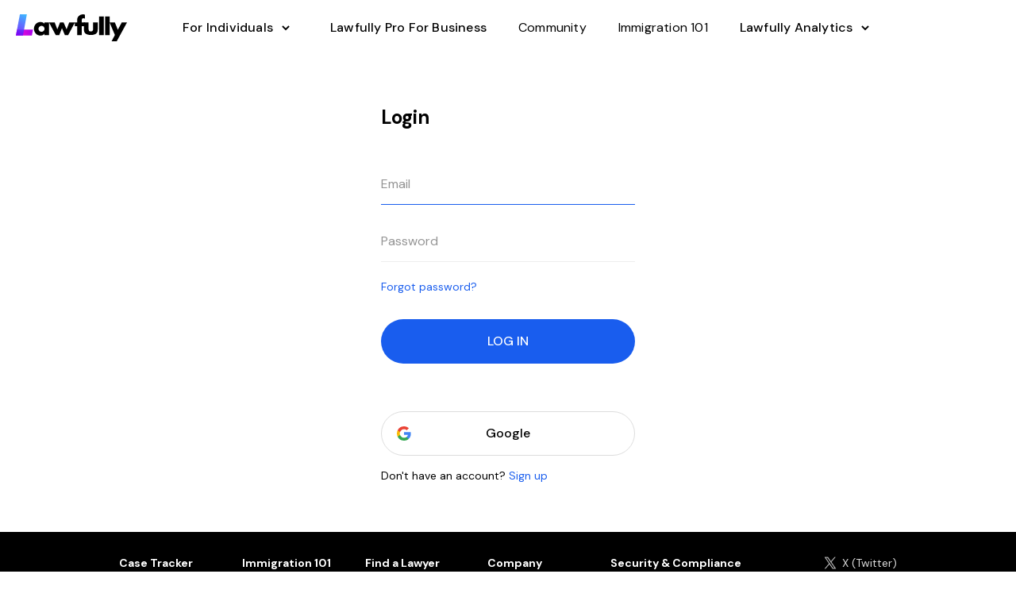

--- FILE ---
content_type: text/html; charset=utf-8
request_url: https://www.lawfully.com/community/posts/new-card-ordered-FuBwola92Vdo7e6_FmgNBw==?writeComment=1
body_size: 19914
content:
<!DOCTYPE html><html><head><link rel="icon" type="image/svg+xml" href="https://web-static-resources.lawfully.com/favicon-64.svg"/><link rel="stylesheet" data-href="https://fonts.googleapis.com/css2?family=DM+Sans:wght@400;500;700&amp;display=swap"/><script id="gtm-base">(function(w,d,s,l,i){w[l]=w[l]||[];w[l].push({'gtm.start':
    new Date().getTime(),event:'gtm.js'});var f=d.getElementsByTagName(s)[0],
    j=d.createElement(s),dl=l!='dataLayer'?'&l='+l:'';j.async=true;j.src=
    'https://www.googletagmanager.com/gtm.js?id='+i+dl;f.parentNode.insertBefore(j,f);
    })(window,document,'script','dataLayer','GTM-59JJDS8');</script><script async="" src="https://securepubads.g.doubleclick.net/tag/js/gpt.js"></script><script>(function(w,d,t,r,u) { var f,n,i; w[u]=w[u]||[],f=function() { var o={ti:"343130427", enableAutoSpaTracking: true}; o.q=w[u],w[u]=new UET(o),w[u].push("pageLoad") }, n=d.createElement(t),n.src=r,n.async=1,n.onload=n.onreadystatechange=function() { var s=this.readyState; s&&s!=="loaded"&&s!=="complete"||(f(),n.onload=n.onreadystatechange=null) }, i=d.getElementsByTagName(t)[0],i.parentNode.insertBefore(n,i) }) (window,document,"script","//bat.bing.com/bat.js","uetq");</script><link rel="preconnect" href="https://fonts.gstatic.com" crossorigin /><meta name="viewport" content="width=device-width"/><meta charSet="utf-8"/><meta property="og:locale" content="en_US"/><meta property="twitter:card" content="summary"/><meta property="twitter:site" content="@Lawfully__"/><script type="application/ld+json">{&quot;@context&quot;:&quot;https://schema.org&quot;,&quot;@type&quot;:&quot;WebSite&quot;,&quot;url&quot;:&quot;https://www.lawfully.com/&quot;,&quot;potentialAction&quot;:{&quot;@type&quot;:&quot;SearchAction&quot;,&quot;target&quot;:{&quot;@type&quot;:&quot;EntryPoint&quot;,&quot;urlTemplate&quot;:&quot;https://www.lawfully.com/community/search/{search_term_string}&quot;},&quot;query-input&quot;:&quot;required name=search_term_string&quot;}}</script><title>New card ordered | Lawfully</title><meta name="twitter:title" content="New card ordered | Lawfully"/><meta property="og:title" content="New card ordered | Lawfully"/><meta name="description" content="what does this mean?  I-130 is still on case was received. I-485 is card ordered."/><meta name="twitter:description" content="what does this mean?  I-130 is still on case was received. I-485 is card ordered."/><meta property="og:description" content="what does this mean?  I-130 is still on case was received. I-485 is card ordered."/><meta name="image" content="https://www.lawfully.com/share-image-general.jpg"/><meta name="twitter:image" content="https://www.lawfully.com/share-image-general.jpg"/><meta property="og:image" content="https://www.lawfully.com/share-image-general.jpg"/><link rel="canonical" href="https://www.lawfully.com/community/posts/new-card-ordered-FuBwola92Vdo7e6_FmgNBw=="/><meta name="twitter:url" content="https://www.lawfully.com/community/posts/new-card-ordered-FuBwola92Vdo7e6_FmgNBw=="/><meta property="og:url" content="https://www.lawfully.com/community/posts/new-card-ordered-FuBwola92Vdo7e6_FmgNBw=="/><meta name="next-head-count" content="18"/><link rel="preload" href="/_next/static/css/316b3b1857a5465b6da9.css" as="style"/><link rel="stylesheet" href="/_next/static/css/316b3b1857a5465b6da9.css" data-n-g=""/><noscript data-n-css=""></noscript><script defer="" nomodule="" src="/_next/static/chunks/polyfills-a40ef1678bae11e696dba45124eadd70.js"></script><script src="/_next/static/chunks/webpack-215e9d1157b54e6268f4.js" defer=""></script><script src="/_next/static/chunks/framework-bb8160a97ca9c7af5646.js" defer=""></script><script src="/_next/static/chunks/main-32166324dde4205e2335.js" defer=""></script><script src="/_next/static/chunks/pages/_app-7c8dbf72fea24b171468.js" defer=""></script><script src="/_next/static/chunks/4900-d6a30a8105ebb30a2aae.js" defer=""></script><script src="/_next/static/chunks/6649-3fdb178072a8a6af58c8.js" defer=""></script><script src="/_next/static/chunks/5675-10ef4036d5eaa14e9c91.js" defer=""></script><script src="/_next/static/chunks/3783-51d6baeb60ff9c595932.js" defer=""></script><script src="/_next/static/chunks/1762-ccb757943b2272f6a796.js" defer=""></script><script src="/_next/static/chunks/5273-2fa38be12d46c9bea296.js" defer=""></script><script src="/_next/static/chunks/8763-b08552d20334fd68878d.js" defer=""></script><script src="/_next/static/chunks/2283-340ee7ce166a4b04b6cf.js" defer=""></script><script src="/_next/static/chunks/8227-68e444f64882d2217522.js" defer=""></script><script src="/_next/static/chunks/1740-6260787d945521f8313d.js" defer=""></script><script src="/_next/static/chunks/7863-7343119b6b978cc1a85e.js" defer=""></script><script src="/_next/static/chunks/6511-41c740289867f3584be9.js" defer=""></script><script src="/_next/static/chunks/5176-a2443e27ab882de8c68c.js" defer=""></script><script src="/_next/static/chunks/5378-48968bd72f268b4c44dd.js" defer=""></script><script src="/_next/static/chunks/8359-da7cb5582bea45fb9c80.js" defer=""></script><script src="/_next/static/chunks/6792-34985fb0844a90f782b7.js" defer=""></script><script src="/_next/static/chunks/6589-dbbac1dd6d77bee49897.js" defer=""></script><script src="/_next/static/chunks/pages/community/posts/%5BpostId%5D-2279e01640b95fefe04a.js" defer=""></script><script src="/_next/static/RBIAO5V9q-p93GfYvqW--/_buildManifest.js" defer=""></script><script src="/_next/static/RBIAO5V9q-p93GfYvqW--/_ssgManifest.js" defer=""></script><style id="jss-server-side">.MuiButtonBase-root {
  color: inherit;
  border: 0;
  cursor: pointer;
  margin: 0;
  display: inline-flex;
  outline: 0;
  padding: 0;
  position: relative;
  align-items: center;
  user-select: none;
  border-radius: 0;
  vertical-align: middle;
  -moz-appearance: none;
  justify-content: center;
  text-decoration: none;
  background-color: transparent;
  -webkit-appearance: none;
  -webkit-tap-highlight-color: transparent;
}
.MuiButtonBase-root::-moz-focus-inner {
  border-style: none;
}
.MuiButtonBase-root.Mui-disabled {
  cursor: default;
  pointer-events: none;
}
@media print {
  .MuiButtonBase-root {
    color-adjust: exact;
  }
}
  .MuiButton-root {
    color: #000000;
    padding: 6px 16px;
    font-size: 0.875rem;
    min-width: 64px;
    box-sizing: border-box;
    transition: background-color 250ms cubic-bezier(0.4, 0, 0.2, 1) 0ms,box-shadow 250ms cubic-bezier(0.4, 0, 0.2, 1) 0ms,border 250ms cubic-bezier(0.4, 0, 0.2, 1) 0ms;
    font-family: DM Sans, Roboto, sans-serif;
    font-weight: 500;
    line-height: 1.75;
    border-radius: 10px;
    text-transform: none;
  }
  .MuiButton-root:hover {
    text-decoration: none;
    background-color: rgba(0, 0, 0, 0.04);
  }
  .MuiButton-root.Mui-disabled {
    color: rgba(0, 0, 0, 0.26);
  }
@media (hover: none) {
  .MuiButton-root:hover {
    background-color: transparent;
  }
}
  .MuiButton-root:hover.Mui-disabled {
    background-color: transparent;
  }
  .MuiButton-label {
    width: 100%;
    display: inherit;
    align-items: inherit;
    justify-content: inherit;
  }
  .MuiButton-text {
    padding: 6px 8px;
  }
  .MuiButton-textPrimary {
    color: #195dee;
  }
  .MuiButton-textPrimary:hover {
    background-color: rgba(25, 93, 238, 0.04);
  }
@media (hover: none) {
  .MuiButton-textPrimary:hover {
    background-color: transparent;
  }
}
  .MuiButton-textSecondary {
    color: #f50057;
  }
  .MuiButton-textSecondary:hover {
    background-color: rgba(245, 0, 87, 0.04);
  }
@media (hover: none) {
  .MuiButton-textSecondary:hover {
    background-color: transparent;
  }
}
  .MuiButton-outlined {
    border: 1px solid rgba(0, 0, 0, 0.23);
    padding: 5px 15px;
  }
  .MuiButton-outlined.Mui-disabled {
    border: 1px solid rgba(0, 0, 0, 0.12);
  }
  .MuiButton-outlinedPrimary {
    color: #195dee;
    border: 1px solid rgba(25, 93, 238, 0.5);
  }
  .MuiButton-outlinedPrimary:hover {
    border: 1px solid #195dee;
    background-color: rgba(25, 93, 238, 0.04);
  }
@media (hover: none) {
  .MuiButton-outlinedPrimary:hover {
    background-color: transparent;
  }
}
  .MuiButton-outlinedSecondary {
    color: #f50057;
    border: 1px solid rgba(245, 0, 87, 0.5);
  }
  .MuiButton-outlinedSecondary:hover {
    border: 1px solid #f50057;
    background-color: rgba(245, 0, 87, 0.04);
  }
  .MuiButton-outlinedSecondary.Mui-disabled {
    border: 1px solid rgba(0, 0, 0, 0.26);
  }
@media (hover: none) {
  .MuiButton-outlinedSecondary:hover {
    background-color: transparent;
  }
}
  .MuiButton-contained {
    color: rgba(0, 0, 0, 0.87);
    box-shadow: 0px 3px 1px -2px rgba(0,0,0,0.2),0px 2px 2px 0px rgba(0,0,0,0.14),0px 1px 5px 0px rgba(0,0,0,0.12);
    background-color: #bbbbbb;
  }
  .MuiButton-contained:hover {
    box-shadow: 0px 2px 4px -1px rgba(0,0,0,0.2),0px 4px 5px 0px rgba(0,0,0,0.14),0px 1px 10px 0px rgba(0,0,0,0.12);
    background-color: #d5d5d5;
  }
  .MuiButton-contained.Mui-focusVisible {
    box-shadow: 0px 3px 5px -1px rgba(0,0,0,0.2),0px 6px 10px 0px rgba(0,0,0,0.14),0px 1px 18px 0px rgba(0,0,0,0.12);
  }
  .MuiButton-contained:active {
    box-shadow: 0px 5px 5px -3px rgba(0,0,0,0.2),0px 8px 10px 1px rgba(0,0,0,0.14),0px 3px 14px 2px rgba(0,0,0,0.12);
  }
  .MuiButton-contained.Mui-disabled {
    color: rgba(0, 0, 0, 0.26);
    box-shadow: none;
    background-color: rgba(0, 0, 0, 0.12);
  }
@media (hover: none) {
  .MuiButton-contained:hover {
    box-shadow: 0px 3px 1px -2px rgba(0,0,0,0.2),0px 2px 2px 0px rgba(0,0,0,0.14),0px 1px 5px 0px rgba(0,0,0,0.12);
    background-color: #bbbbbb;
  }
}
  .MuiButton-contained:hover.Mui-disabled {
    background-color: rgba(0, 0, 0, 0.12);
  }
  .MuiButton-containedPrimary {
    color: #fff;
    background-color: #195dee;
  }
  .MuiButton-containedPrimary:hover {
    background-color: rgb(17, 65, 166);
  }
@media (hover: none) {
  .MuiButton-containedPrimary:hover {
    background-color: #195dee;
  }
}
  .MuiButton-containedSecondary {
    color: #fff;
    background-color: #f50057;
  }
  .MuiButton-containedSecondary:hover {
    background-color: #c51162;
  }
@media (hover: none) {
  .MuiButton-containedSecondary:hover {
    background-color: #f50057;
  }
}
  .MuiButton-disableElevation {
    box-shadow: none;
  }
  .MuiButton-disableElevation:hover {
    box-shadow: none;
  }
  .MuiButton-disableElevation.Mui-focusVisible {
    box-shadow: none;
  }
  .MuiButton-disableElevation:active {
    box-shadow: none;
  }
  .MuiButton-disableElevation.Mui-disabled {
    box-shadow: none;
  }
  .MuiButton-colorInherit {
    color: inherit;
    border-color: currentColor;
  }
  .MuiButton-textSizeSmall {
    padding: 4px 5px;
    font-size: 0.8125rem;
  }
  .MuiButton-textSizeLarge {
    padding: 8px 11px;
    font-size: 0.9375rem;
  }
  .MuiButton-outlinedSizeSmall {
    padding: 3px 9px;
    font-size: 0.8125rem;
  }
  .MuiButton-outlinedSizeLarge {
    padding: 7px 21px;
    font-size: 0.9375rem;
  }
  .MuiButton-containedSizeSmall {
    padding: 4px 10px;
    font-size: 0.8125rem;
  }
  .MuiButton-containedSizeLarge {
    padding: 8px 22px;
    font-size: 0.9375rem;
  }
  .MuiButton-fullWidth {
    width: 100%;
  }
  .MuiButton-startIcon {
    display: inherit;
    margin-left: -4px;
    margin-right: 8px;
  }
  .MuiButton-startIcon.MuiButton-iconSizeSmall {
    margin-left: -2px;
  }
  .MuiButton-endIcon {
    display: inherit;
    margin-left: 8px;
    margin-right: -4px;
  }
  .MuiButton-endIcon.MuiButton-iconSizeSmall {
    margin-right: -2px;
  }
  .MuiButton-iconSizeSmall > *:first-child {
    font-size: 18px;
  }
  .MuiButton-iconSizeMedium > *:first-child {
    font-size: 20px;
  }
  .MuiButton-iconSizeLarge > *:first-child {
    font-size: 22px;
  }
@media print {
  .MuiDialog-root {
    position: absolute !important;
  }
}
  .MuiDialog-scrollPaper {
    display: flex;
    align-items: center;
    justify-content: center;
  }
  .MuiDialog-scrollBody {
    overflow-x: hidden;
    overflow-y: auto;
    text-align: center;
  }
  .MuiDialog-scrollBody:after {
    width: 0;
    height: 100%;
    content: "";
    display: inline-block;
    vertical-align: middle;
  }
  .MuiDialog-container {
    height: 100%;
    outline: 0;
  }
@media print {
  .MuiDialog-container {
    height: auto;
  }
}
  .MuiDialog-paper {
    margin: 32px;
    position: relative;
    overflow-y: auto;
  }
@media print {
  .MuiDialog-paper {
    box-shadow: none;
    overflow-y: visible;
  }
}
  .MuiDialog-paperScrollPaper {
    display: flex;
    max-height: calc(100% - 64px);
    flex-direction: column;
  }
  .MuiDialog-paperScrollBody {
    display: inline-block;
    text-align: left;
    vertical-align: middle;
  }
  .MuiDialog-paperWidthFalse {
    max-width: calc(100% - 64px);
  }
  .MuiDialog-paperWidthXs {
    max-width: 444px;
  }
@media (max-width:507.95px) {
  .MuiDialog-paperWidthXs.MuiDialog-paperScrollBody {
    max-width: calc(100% - 64px);
  }
}
  .MuiDialog-paperWidthSm {
    max-width: 600px;
  }
@media (max-width:663.95px) {
  .MuiDialog-paperWidthSm.MuiDialog-paperScrollBody {
    max-width: calc(100% - 64px);
  }
}
  .MuiDialog-paperWidthMd {
    max-width: 860px;
  }
@media (max-width:923.95px) {
  .MuiDialog-paperWidthMd.MuiDialog-paperScrollBody {
    max-width: calc(100% - 64px);
  }
}
  .MuiDialog-paperWidthLg {
    max-width: 1280px;
  }
@media (max-width:1343.95px) {
  .MuiDialog-paperWidthLg.MuiDialog-paperScrollBody {
    max-width: calc(100% - 64px);
  }
}
  .MuiDialog-paperWidthXl {
    max-width: 1920px;
  }
@media (max-width:1983.95px) {
  .MuiDialog-paperWidthXl.MuiDialog-paperScrollBody {
    max-width: calc(100% - 64px);
  }
}
  .MuiDialog-paperFullWidth {
    width: calc(100% - 64px);
  }
  .MuiDialog-paperFullScreen {
    width: 100%;
    height: 100%;
    margin: 0;
    max-width: 100%;
    max-height: none;
    border-radius: 0;
  }
  .MuiDialog-paperFullScreen.MuiDialog-paperScrollBody {
    margin: 0;
    max-width: 100%;
  }

  .jss1 {  }
  .jss2 {
    top: 0;
    left: 0;
    right: 0;
    height: 70px;
    display: flex;
    z-index: 1100;
    position: fixed;
    align-items: center;
    padding-top: 0;
    padding-left: 20px;
    padding-right: 20px;
    padding-bottom: 0;
    justify-content: space-between;
    background-color: white;
  }
  .jss3 {
    flex: 1;
    display: flex;
    align-items: center;
  }
  .jss4 {
    flex: 1;
    display: flex;
  }
  .jss5 {
    display: flex;
    align-items: center;
  }
  .jss6 {  }
  .jss7 {
    display: flex;
    align-items: center;
  }
  .jss8 {
    display: flex;
    align-items: center;
  }
  .jss9 {
    display: flex;
    align-items: center;
  }
  .jss10 {
    display: flex;
    align-items: center;
  }
  .jss11 {
    display: flex;
    align-items: center;
  }
  .jss12 {
    display: flex;
    align-items: center;
  }
  .jss13 {
    display: flex;
    align-items: center;
  }
  .jss14 {  }
  .jss15 {
    display: flex;
    align-items: center;
  }
  .jss16 {
    display: flex;
    align-items: center;
  }
  .jss17 {
    display: flex;
    align-items: center;
  }
  .jss18 {
    display: flex;
    align-items: center;
  }
  .jss19 {
    display: flex;
    justify-content: center;
  }
  .jss20 {
    margin-right: 10px;
  }
  .jss21 {
    padding: 10px 20px 10px 0;
  }
  .jss26 {
    top: 145px;
    position: sticky;
  }
  .MuiIconButton-root {
    flex: 0 0 auto;
    color: rgba(0, 0, 0, 0.54);
    padding: 12px;
    overflow: visible;
    font-size: 1.5rem;
    text-align: center;
    transition: background-color 150ms cubic-bezier(0.4, 0, 0.2, 1) 0ms;
    border-radius: 50%;
  }
  .MuiIconButton-root:hover {
    background-color: rgba(0, 0, 0, 0.04);
  }
  .MuiIconButton-root.Mui-disabled {
    color: rgba(0, 0, 0, 0.26);
    background-color: transparent;
  }
@media (hover: none) {
  .MuiIconButton-root:hover {
    background-color: transparent;
  }
}
  .MuiIconButton-edgeStart {
    margin-left: -12px;
  }
  .MuiIconButton-sizeSmall.MuiIconButton-edgeStart {
    margin-left: -3px;
  }
  .MuiIconButton-edgeEnd {
    margin-right: -12px;
  }
  .MuiIconButton-sizeSmall.MuiIconButton-edgeEnd {
    margin-right: -3px;
  }
  .MuiIconButton-colorInherit {
    color: inherit;
  }
  .MuiIconButton-colorPrimary {
    color: #195dee;
  }
  .MuiIconButton-colorPrimary:hover {
    background-color: rgba(25, 93, 238, 0.04);
  }
@media (hover: none) {
  .MuiIconButton-colorPrimary:hover {
    background-color: transparent;
  }
}
  .MuiIconButton-colorSecondary {
    color: #f50057;
  }
  .MuiIconButton-colorSecondary:hover {
    background-color: rgba(245, 0, 87, 0.04);
  }
@media (hover: none) {
  .MuiIconButton-colorSecondary:hover {
    background-color: transparent;
  }
}
  .MuiIconButton-sizeSmall {
    padding: 3px;
    font-size: 1.125rem;
  }
  .MuiIconButton-label {
    width: 100%;
    display: flex;
    align-items: inherit;
    justify-content: inherit;
  }
  html {
    box-sizing: border-box;
    -webkit-font-smoothing: antialiased;
    -moz-osx-font-smoothing: grayscale;
  }
  *, *::before, *::after {
    box-sizing: inherit;
  }
  strong, b {
    font-weight: 700;
  }
  body {
    color: #000000;
    margin: 0;
    font-size: 14px;
    font-family: DM Sans, Roboto, sans-serif;
    font-weight: 400;
    line-height: 22px;
    background-color: #fff;
  }
@media print {
  body {
    background-color: #ffffff;
  }
}
  body::backdrop {
    background-color: #fff;
  }
  .MuiGrid-container {
    width: 100%;
    display: flex;
    flex-wrap: wrap;
    box-sizing: border-box;
  }
  .MuiGrid-item {
    margin: 0;
    box-sizing: border-box;
  }
  .MuiGrid-zeroMinWidth {
    min-width: 0;
  }
  .MuiGrid-direction-xs-column {
    flex-direction: column;
  }
  .MuiGrid-direction-xs-column-reverse {
    flex-direction: column-reverse;
  }
  .MuiGrid-direction-xs-row-reverse {
    flex-direction: row-reverse;
  }
  .MuiGrid-wrap-xs-nowrap {
    flex-wrap: nowrap;
  }
  .MuiGrid-wrap-xs-wrap-reverse {
    flex-wrap: wrap-reverse;
  }
  .MuiGrid-align-items-xs-center {
    align-items: center;
  }
  .MuiGrid-align-items-xs-flex-start {
    align-items: flex-start;
  }
  .MuiGrid-align-items-xs-flex-end {
    align-items: flex-end;
  }
  .MuiGrid-align-items-xs-baseline {
    align-items: baseline;
  }
  .MuiGrid-align-content-xs-center {
    align-content: center;
  }
  .MuiGrid-align-content-xs-flex-start {
    align-content: flex-start;
  }
  .MuiGrid-align-content-xs-flex-end {
    align-content: flex-end;
  }
  .MuiGrid-align-content-xs-space-between {
    align-content: space-between;
  }
  .MuiGrid-align-content-xs-space-around {
    align-content: space-around;
  }
  .MuiGrid-justify-content-xs-center {
    justify-content: center;
  }
  .MuiGrid-justify-content-xs-flex-end {
    justify-content: flex-end;
  }
  .MuiGrid-justify-content-xs-space-between {
    justify-content: space-between;
  }
  .MuiGrid-justify-content-xs-space-around {
    justify-content: space-around;
  }
  .MuiGrid-justify-content-xs-space-evenly {
    justify-content: space-evenly;
  }
  .MuiGrid-spacing-xs-1 {
    width: calc(100% + 5px);
    margin: -2.5px;
  }
  .MuiGrid-spacing-xs-1 > .MuiGrid-item {
    padding: 2.5px;
  }
  .MuiGrid-spacing-xs-2 {
    width: calc(100% + 10px);
    margin: -5px;
  }
  .MuiGrid-spacing-xs-2 > .MuiGrid-item {
    padding: 5px;
  }
  .MuiGrid-spacing-xs-3 {
    width: calc(100% + 15px);
    margin: -7.5px;
  }
  .MuiGrid-spacing-xs-3 > .MuiGrid-item {
    padding: 7.5px;
  }
  .MuiGrid-spacing-xs-4 {
    width: calc(100% + 20px);
    margin: -10px;
  }
  .MuiGrid-spacing-xs-4 > .MuiGrid-item {
    padding: 10px;
  }
  .MuiGrid-spacing-xs-5 {
    width: calc(100% + 25px);
    margin: -12.5px;
  }
  .MuiGrid-spacing-xs-5 > .MuiGrid-item {
    padding: 12.5px;
  }
  .MuiGrid-spacing-xs-6 {
    width: calc(100% + 30px);
    margin: -15px;
  }
  .MuiGrid-spacing-xs-6 > .MuiGrid-item {
    padding: 15px;
  }
  .MuiGrid-spacing-xs-7 {
    width: calc(100% + 35px);
    margin: -17.5px;
  }
  .MuiGrid-spacing-xs-7 > .MuiGrid-item {
    padding: 17.5px;
  }
  .MuiGrid-spacing-xs-8 {
    width: calc(100% + 40px);
    margin: -20px;
  }
  .MuiGrid-spacing-xs-8 > .MuiGrid-item {
    padding: 20px;
  }
  .MuiGrid-spacing-xs-9 {
    width: calc(100% + 45px);
    margin: -22.5px;
  }
  .MuiGrid-spacing-xs-9 > .MuiGrid-item {
    padding: 22.5px;
  }
  .MuiGrid-spacing-xs-10 {
    width: calc(100% + 50px);
    margin: -25px;
  }
  .MuiGrid-spacing-xs-10 > .MuiGrid-item {
    padding: 25px;
  }
  .MuiGrid-grid-xs-auto {
    flex-grow: 0;
    max-width: none;
    flex-basis: auto;
  }
  .MuiGrid-grid-xs-true {
    flex-grow: 1;
    max-width: 100%;
    flex-basis: 0;
  }
  .MuiGrid-grid-xs-1 {
    flex-grow: 0;
    max-width: 8.333333%;
    flex-basis: 8.333333%;
  }
  .MuiGrid-grid-xs-2 {
    flex-grow: 0;
    max-width: 16.666667%;
    flex-basis: 16.666667%;
  }
  .MuiGrid-grid-xs-3 {
    flex-grow: 0;
    max-width: 25%;
    flex-basis: 25%;
  }
  .MuiGrid-grid-xs-4 {
    flex-grow: 0;
    max-width: 33.333333%;
    flex-basis: 33.333333%;
  }
  .MuiGrid-grid-xs-5 {
    flex-grow: 0;
    max-width: 41.666667%;
    flex-basis: 41.666667%;
  }
  .MuiGrid-grid-xs-6 {
    flex-grow: 0;
    max-width: 50%;
    flex-basis: 50%;
  }
  .MuiGrid-grid-xs-7 {
    flex-grow: 0;
    max-width: 58.333333%;
    flex-basis: 58.333333%;
  }
  .MuiGrid-grid-xs-8 {
    flex-grow: 0;
    max-width: 66.666667%;
    flex-basis: 66.666667%;
  }
  .MuiGrid-grid-xs-9 {
    flex-grow: 0;
    max-width: 75%;
    flex-basis: 75%;
  }
  .MuiGrid-grid-xs-10 {
    flex-grow: 0;
    max-width: 83.333333%;
    flex-basis: 83.333333%;
  }
  .MuiGrid-grid-xs-11 {
    flex-grow: 0;
    max-width: 91.666667%;
    flex-basis: 91.666667%;
  }
  .MuiGrid-grid-xs-12 {
    flex-grow: 0;
    max-width: 100%;
    flex-basis: 100%;
  }
@media (min-width:600px) {
  .MuiGrid-grid-sm-auto {
    flex-grow: 0;
    max-width: none;
    flex-basis: auto;
  }
  .MuiGrid-grid-sm-true {
    flex-grow: 1;
    max-width: 100%;
    flex-basis: 0;
  }
  .MuiGrid-grid-sm-1 {
    flex-grow: 0;
    max-width: 8.333333%;
    flex-basis: 8.333333%;
  }
  .MuiGrid-grid-sm-2 {
    flex-grow: 0;
    max-width: 16.666667%;
    flex-basis: 16.666667%;
  }
  .MuiGrid-grid-sm-3 {
    flex-grow: 0;
    max-width: 25%;
    flex-basis: 25%;
  }
  .MuiGrid-grid-sm-4 {
    flex-grow: 0;
    max-width: 33.333333%;
    flex-basis: 33.333333%;
  }
  .MuiGrid-grid-sm-5 {
    flex-grow: 0;
    max-width: 41.666667%;
    flex-basis: 41.666667%;
  }
  .MuiGrid-grid-sm-6 {
    flex-grow: 0;
    max-width: 50%;
    flex-basis: 50%;
  }
  .MuiGrid-grid-sm-7 {
    flex-grow: 0;
    max-width: 58.333333%;
    flex-basis: 58.333333%;
  }
  .MuiGrid-grid-sm-8 {
    flex-grow: 0;
    max-width: 66.666667%;
    flex-basis: 66.666667%;
  }
  .MuiGrid-grid-sm-9 {
    flex-grow: 0;
    max-width: 75%;
    flex-basis: 75%;
  }
  .MuiGrid-grid-sm-10 {
    flex-grow: 0;
    max-width: 83.333333%;
    flex-basis: 83.333333%;
  }
  .MuiGrid-grid-sm-11 {
    flex-grow: 0;
    max-width: 91.666667%;
    flex-basis: 91.666667%;
  }
  .MuiGrid-grid-sm-12 {
    flex-grow: 0;
    max-width: 100%;
    flex-basis: 100%;
  }
}
@media (min-width:860px) {
  .MuiGrid-grid-md-auto {
    flex-grow: 0;
    max-width: none;
    flex-basis: auto;
  }
  .MuiGrid-grid-md-true {
    flex-grow: 1;
    max-width: 100%;
    flex-basis: 0;
  }
  .MuiGrid-grid-md-1 {
    flex-grow: 0;
    max-width: 8.333333%;
    flex-basis: 8.333333%;
  }
  .MuiGrid-grid-md-2 {
    flex-grow: 0;
    max-width: 16.666667%;
    flex-basis: 16.666667%;
  }
  .MuiGrid-grid-md-3 {
    flex-grow: 0;
    max-width: 25%;
    flex-basis: 25%;
  }
  .MuiGrid-grid-md-4 {
    flex-grow: 0;
    max-width: 33.333333%;
    flex-basis: 33.333333%;
  }
  .MuiGrid-grid-md-5 {
    flex-grow: 0;
    max-width: 41.666667%;
    flex-basis: 41.666667%;
  }
  .MuiGrid-grid-md-6 {
    flex-grow: 0;
    max-width: 50%;
    flex-basis: 50%;
  }
  .MuiGrid-grid-md-7 {
    flex-grow: 0;
    max-width: 58.333333%;
    flex-basis: 58.333333%;
  }
  .MuiGrid-grid-md-8 {
    flex-grow: 0;
    max-width: 66.666667%;
    flex-basis: 66.666667%;
  }
  .MuiGrid-grid-md-9 {
    flex-grow: 0;
    max-width: 75%;
    flex-basis: 75%;
  }
  .MuiGrid-grid-md-10 {
    flex-grow: 0;
    max-width: 83.333333%;
    flex-basis: 83.333333%;
  }
  .MuiGrid-grid-md-11 {
    flex-grow: 0;
    max-width: 91.666667%;
    flex-basis: 91.666667%;
  }
  .MuiGrid-grid-md-12 {
    flex-grow: 0;
    max-width: 100%;
    flex-basis: 100%;
  }
}
@media (min-width:1280px) {
  .MuiGrid-grid-lg-auto {
    flex-grow: 0;
    max-width: none;
    flex-basis: auto;
  }
  .MuiGrid-grid-lg-true {
    flex-grow: 1;
    max-width: 100%;
    flex-basis: 0;
  }
  .MuiGrid-grid-lg-1 {
    flex-grow: 0;
    max-width: 8.333333%;
    flex-basis: 8.333333%;
  }
  .MuiGrid-grid-lg-2 {
    flex-grow: 0;
    max-width: 16.666667%;
    flex-basis: 16.666667%;
  }
  .MuiGrid-grid-lg-3 {
    flex-grow: 0;
    max-width: 25%;
    flex-basis: 25%;
  }
  .MuiGrid-grid-lg-4 {
    flex-grow: 0;
    max-width: 33.333333%;
    flex-basis: 33.333333%;
  }
  .MuiGrid-grid-lg-5 {
    flex-grow: 0;
    max-width: 41.666667%;
    flex-basis: 41.666667%;
  }
  .MuiGrid-grid-lg-6 {
    flex-grow: 0;
    max-width: 50%;
    flex-basis: 50%;
  }
  .MuiGrid-grid-lg-7 {
    flex-grow: 0;
    max-width: 58.333333%;
    flex-basis: 58.333333%;
  }
  .MuiGrid-grid-lg-8 {
    flex-grow: 0;
    max-width: 66.666667%;
    flex-basis: 66.666667%;
  }
  .MuiGrid-grid-lg-9 {
    flex-grow: 0;
    max-width: 75%;
    flex-basis: 75%;
  }
  .MuiGrid-grid-lg-10 {
    flex-grow: 0;
    max-width: 83.333333%;
    flex-basis: 83.333333%;
  }
  .MuiGrid-grid-lg-11 {
    flex-grow: 0;
    max-width: 91.666667%;
    flex-basis: 91.666667%;
  }
  .MuiGrid-grid-lg-12 {
    flex-grow: 0;
    max-width: 100%;
    flex-basis: 100%;
  }
}
@media (min-width:1920px) {
  .MuiGrid-grid-xl-auto {
    flex-grow: 0;
    max-width: none;
    flex-basis: auto;
  }
  .MuiGrid-grid-xl-true {
    flex-grow: 1;
    max-width: 100%;
    flex-basis: 0;
  }
  .MuiGrid-grid-xl-1 {
    flex-grow: 0;
    max-width: 8.333333%;
    flex-basis: 8.333333%;
  }
  .MuiGrid-grid-xl-2 {
    flex-grow: 0;
    max-width: 16.666667%;
    flex-basis: 16.666667%;
  }
  .MuiGrid-grid-xl-3 {
    flex-grow: 0;
    max-width: 25%;
    flex-basis: 25%;
  }
  .MuiGrid-grid-xl-4 {
    flex-grow: 0;
    max-width: 33.333333%;
    flex-basis: 33.333333%;
  }
  .MuiGrid-grid-xl-5 {
    flex-grow: 0;
    max-width: 41.666667%;
    flex-basis: 41.666667%;
  }
  .MuiGrid-grid-xl-6 {
    flex-grow: 0;
    max-width: 50%;
    flex-basis: 50%;
  }
  .MuiGrid-grid-xl-7 {
    flex-grow: 0;
    max-width: 58.333333%;
    flex-basis: 58.333333%;
  }
  .MuiGrid-grid-xl-8 {
    flex-grow: 0;
    max-width: 66.666667%;
    flex-basis: 66.666667%;
  }
  .MuiGrid-grid-xl-9 {
    flex-grow: 0;
    max-width: 75%;
    flex-basis: 75%;
  }
  .MuiGrid-grid-xl-10 {
    flex-grow: 0;
    max-width: 83.333333%;
    flex-basis: 83.333333%;
  }
  .MuiGrid-grid-xl-11 {
    flex-grow: 0;
    max-width: 91.666667%;
    flex-basis: 91.666667%;
  }
  .MuiGrid-grid-xl-12 {
    flex-grow: 0;
    max-width: 100%;
    flex-basis: 100%;
  }
}
@media print {
  .MuiDialog-root {
    position: absolute !important;
  }
}
  .MuiDialog-scrollPaper {
    display: flex;
    align-items: center;
    justify-content: center;
  }
  .MuiDialog-scrollBody {
    overflow-x: hidden;
    overflow-y: auto;
    text-align: center;
  }
  .MuiDialog-scrollBody:after {
    width: 0;
    height: 100%;
    content: "";
    display: inline-block;
    vertical-align: middle;
  }
  .MuiDialog-container {
    height: 100%;
    outline: 0;
  }
@media print {
  .MuiDialog-container {
    height: auto;
  }
}
  .MuiDialog-paper {
    margin: 32px;
    position: relative;
    overflow-y: auto;
  }
@media print {
  .MuiDialog-paper {
    box-shadow: none;
    overflow-y: visible;
  }
}
  .MuiDialog-paperScrollPaper {
    display: flex;
    max-height: calc(100% - 64px);
    flex-direction: column;
  }
  .MuiDialog-paperScrollBody {
    display: inline-block;
    text-align: left;
    vertical-align: middle;
  }
  .MuiDialog-paperWidthFalse {
    max-width: calc(100% - 64px);
  }
  .MuiDialog-paperWidthXs {
    max-width: 444px;
  }
@media (max-width:507.95px) {
  .MuiDialog-paperWidthXs.MuiDialog-paperScrollBody {
    max-width: calc(100% - 64px);
  }
}
  .MuiDialog-paperWidthSm {
    max-width: 600px;
  }
@media (max-width:663.95px) {
  .MuiDialog-paperWidthSm.MuiDialog-paperScrollBody {
    max-width: calc(100% - 64px);
  }
}
  .MuiDialog-paperWidthMd {
    max-width: 860px;
  }
@media (max-width:923.95px) {
  .MuiDialog-paperWidthMd.MuiDialog-paperScrollBody {
    max-width: calc(100% - 64px);
  }
}
  .MuiDialog-paperWidthLg {
    max-width: 1280px;
  }
@media (max-width:1343.95px) {
  .MuiDialog-paperWidthLg.MuiDialog-paperScrollBody {
    max-width: calc(100% - 64px);
  }
}
  .MuiDialog-paperWidthXl {
    max-width: 1920px;
  }
@media (max-width:1983.95px) {
  .MuiDialog-paperWidthXl.MuiDialog-paperScrollBody {
    max-width: calc(100% - 64px);
  }
}
  .MuiDialog-paperFullWidth {
    width: calc(100% - 64px);
  }
  .MuiDialog-paperFullScreen {
    width: 100%;
    height: 100%;
    margin: 0;
    max-width: 100%;
    max-height: none;
    border-radius: 0;
  }
  .MuiDialog-paperFullScreen.MuiDialog-paperScrollBody {
    margin: 0;
    max-width: 100%;
  }
@keyframes mui-auto-fill {}
@keyframes mui-auto-fill-cancel {}
  .MuiInputBase-root {
    color: #000000;
    cursor: text;
    display: inline-flex;
    position: relative;
    font-size: 16px;
    box-sizing: border-box;
    align-items: center;
    font-family: DM Sans, Roboto, sans-serif;
    font-weight: 400;
    line-height: 1.1876em;
  }
  .MuiInputBase-root.Mui-disabled {
    color: rgba(0, 0, 0, 0.38);
    cursor: default;
  }
  .MuiInputBase-multiline {
    padding: 6px 0 7px;
  }
  .MuiInputBase-multiline.MuiInputBase-marginDense {
    padding-top: 3px;
  }
  .MuiInputBase-fullWidth {
    width: 100%;
  }
  .MuiInputBase-input {
    font: inherit;
    color: currentColor;
    width: 100%;
    border: 0;
    height: 1.1876em;
    margin: 0;
    display: block;
    padding: 6px 0 7px;
    min-width: 0;
    background: none;
    box-sizing: content-box;
    animation-name: mui-auto-fill-cancel;
    letter-spacing: inherit;
    animation-duration: 10ms;
    -webkit-tap-highlight-color: transparent;
  }
  .MuiInputBase-input::-webkit-input-placeholder {
    color: currentColor;
    opacity: 0.42;
    transition: opacity 200ms cubic-bezier(0.4, 0, 0.2, 1) 0ms;
  }
  .MuiInputBase-input::-moz-placeholder {
    color: currentColor;
    opacity: 0.42;
    transition: opacity 200ms cubic-bezier(0.4, 0, 0.2, 1) 0ms;
  }
  .MuiInputBase-input:-ms-input-placeholder {
    color: currentColor;
    opacity: 0.42;
    transition: opacity 200ms cubic-bezier(0.4, 0, 0.2, 1) 0ms;
  }
  .MuiInputBase-input::-ms-input-placeholder {
    color: currentColor;
    opacity: 0.42;
    transition: opacity 200ms cubic-bezier(0.4, 0, 0.2, 1) 0ms;
  }
  .MuiInputBase-input:focus {
    outline: 0;
  }
  .MuiInputBase-input:invalid {
    box-shadow: none;
  }
  .MuiInputBase-input::-webkit-search-decoration {
    -webkit-appearance: none;
  }
  .MuiInputBase-input.Mui-disabled {
    opacity: 1;
  }
  .MuiInputBase-input:-webkit-autofill {
    animation-name: mui-auto-fill;
    animation-duration: 5000s;
  }
  label[data-shrink=false] + .MuiInputBase-formControl .MuiInputBase-input::-webkit-input-placeholder {
    opacity: 0 !important;
  }
  label[data-shrink=false] + .MuiInputBase-formControl .MuiInputBase-input::-moz-placeholder {
    opacity: 0 !important;
  }
  label[data-shrink=false] + .MuiInputBase-formControl .MuiInputBase-input:-ms-input-placeholder {
    opacity: 0 !important;
  }
  label[data-shrink=false] + .MuiInputBase-formControl .MuiInputBase-input::-ms-input-placeholder {
    opacity: 0 !important;
  }
  label[data-shrink=false] + .MuiInputBase-formControl .MuiInputBase-input:focus::-webkit-input-placeholder {
    opacity: 0.42;
  }
  label[data-shrink=false] + .MuiInputBase-formControl .MuiInputBase-input:focus::-moz-placeholder {
    opacity: 0.42;
  }
  label[data-shrink=false] + .MuiInputBase-formControl .MuiInputBase-input:focus:-ms-input-placeholder {
    opacity: 0.42;
  }
  label[data-shrink=false] + .MuiInputBase-formControl .MuiInputBase-input:focus::-ms-input-placeholder {
    opacity: 0.42;
  }
  .MuiInputBase-inputMarginDense {
    padding-top: 3px;
  }
  .MuiInputBase-inputMultiline {
    height: auto;
    resize: none;
    padding: 0;
  }
  .MuiInputBase-inputTypeSearch {
    -moz-appearance: textfield;
    -webkit-appearance: textfield;
  }
  .MuiFormControl-root {
    border: 0;
    margin: 0;
    display: inline-flex;
    padding: 0;
    position: relative;
    min-width: 0;
    flex-direction: column;
    vertical-align: top;
  }
  .MuiFormControl-marginNormal {
    margin-top: 16px;
    margin-bottom: 8px;
  }
  .MuiFormControl-marginDense {
    margin-top: 8px;
    margin-bottom: 4px;
  }
  .MuiFormControl-fullWidth {
    width: 100%;
  }
  .jss22 {
    top: -5px;
    left: 0;
    right: 0;
    bottom: 0;
    margin: 0;
    padding: 0 8px;
    overflow: hidden;
    position: absolute;
    border-style: solid;
    border-width: 1px;
    border-radius: inherit;
    pointer-events: none;
  }
  .jss23 {
    padding: 0;
    text-align: left;
    transition: width 150ms cubic-bezier(0.0, 0, 0.2, 1) 0ms;
    line-height: 11px;
  }
  .jss24 {
    width: auto;
    height: 11px;
    display: block;
    padding: 0;
    font-size: 0.75em;
    max-width: 0.01px;
    text-align: left;
    transition: max-width 50ms cubic-bezier(0.0, 0, 0.2, 1) 0ms;
    visibility: hidden;
  }
  .jss24 > span {
    display: inline-block;
    padding-left: 5px;
    padding-right: 5px;
  }
  .jss25 {
    max-width: 1000px;
    transition: max-width 100ms cubic-bezier(0.0, 0, 0.2, 1) 50ms;
  }
  .MuiOutlinedInput-root {
    position: relative;
    border-radius: 10px;
  }
  .MuiOutlinedInput-root:hover .MuiOutlinedInput-notchedOutline {
    border-color: #000000;
  }
@media (hover: none) {
  .MuiOutlinedInput-root:hover .MuiOutlinedInput-notchedOutline {
    border-color: rgba(0, 0, 0, 0.23);
  }
}
  .MuiOutlinedInput-root.Mui-focused .MuiOutlinedInput-notchedOutline {
    border-color: #195dee;
    border-width: 2px;
  }
  .MuiOutlinedInput-root.Mui-error .MuiOutlinedInput-notchedOutline {
    border-color: #ff3333;
  }
  .MuiOutlinedInput-root.Mui-disabled .MuiOutlinedInput-notchedOutline {
    border-color: rgba(0, 0, 0, 0.26);
  }
  .MuiOutlinedInput-colorSecondary.Mui-focused .MuiOutlinedInput-notchedOutline {
    border-color: #f50057;
  }
  .MuiOutlinedInput-adornedStart {
    padding-left: 14px;
  }
  .MuiOutlinedInput-adornedEnd {
    padding-right: 14px;
  }
  .MuiOutlinedInput-multiline {
    padding: 18.5px 14px;
  }
  .MuiOutlinedInput-multiline.MuiOutlinedInput-marginDense {
    padding-top: 10.5px;
    padding-bottom: 10.5px;
  }
  .MuiOutlinedInput-notchedOutline {
    border-color: rgba(0, 0, 0, 0.23);
  }
  .MuiOutlinedInput-input {
    padding: 18.5px 14px;
  }
  .MuiOutlinedInput-input:-webkit-autofill {
    border-radius: inherit;
  }
  .MuiOutlinedInput-inputMarginDense {
    padding-top: 10.5px;
    padding-bottom: 10.5px;
  }
  .MuiOutlinedInput-inputMultiline {
    padding: 0;
  }
  .MuiOutlinedInput-inputAdornedStart {
    padding-left: 0;
  }
  .MuiOutlinedInput-inputAdornedEnd {
    padding-right: 0;
  }

  .MuiAvatar-root {
    width: 40px;
    height: 40px;
    display: flex;
    overflow: hidden;
    position: relative;
    font-size: 1.25rem;
    align-items: center;
    flex-shrink: 0;
    font-family: DM Sans, Roboto, sans-serif;
    line-height: 1;
    user-select: none;
    border-radius: 50%;
    justify-content: center;
  }
  .MuiAvatar-colorDefault {
    color: #fff;
    background-color: #aaaaaa;
  }
  .MuiAvatar-rounded {
    border-radius: 10px;
  }
  .MuiAvatar-square {
    border-radius: 0;
  }
  .MuiAvatar-img {
    color: transparent;
    width: 100%;
    height: 100%;
    object-fit: cover;
    text-align: center;
    text-indent: 10000px;
  }
  .MuiAvatar-fallback {
    width: 75%;
    height: 75%;
  }
  .MuiInputAdornment-root {
    height: 0.01em;
    display: flex;
    max-height: 2em;
    align-items: center;
    white-space: nowrap;
  }
  .MuiInputAdornment-filled.MuiInputAdornment-positionStart:not(.MuiInputAdornment-hiddenLabel) {
    margin-top: 16px;
  }
  .MuiInputAdornment-positionStart {
    margin-right: 8px;
  }
  .MuiInputAdornment-positionEnd {
    margin-left: 8px;
  }
  .MuiInputAdornment-disablePointerEvents {
    pointer-events: none;
  }</style><style data-styled="" data-styled-version="5.3.11">.fhlEXO.fhlEXO.fhlEXO .modal-paper-root.modal-paper-fullscreen{width:100%;}/*!sc*/
.fhlEXO.fhlEXO.fhlEXO .modal-paper-root{width:550px;}/*!sc*/
.fhlEXO.fhlEXO.fhlEXO .modal-paper-root.modal-paper-fullwidth{width:auto;max-width:100%;}/*!sc*/
.fhlEXO.fhlEXO.fhlEXO .modal-title-root{border-bottom:1px solid #eeeeee;padding:20px 30px;line-height:30px;font-size:20px;}/*!sc*/
data-styled.g8[id="Modal__ModalWrapper-sc-14d6izd-0"]{content:"fhlEXO,"}/*!sc*/
html,body{font-family:"DM Sans","Roboto",sans-serif;background-color:white;color:#000000;-webkit-text-size-adjust:none;text-size-adjust:none;}/*!sc*/
@media only screen and (min-resolution:192dpi){html,body{-webkit-font-smoothing:antialiased;-moz-osx-font-smoothing:grayscale;}}/*!sc*/
a{-webkit-text-decoration:none;text-decoration:none;color:inherit;cursor:pointer;color:#195dee;-webkit-transition:color 150ms cubic-bezier(0.4,0,0.2,1);transition:color 150ms cubic-bezier(0.4,0,0.2,1);}/*!sc*/
a:hover{color:rgb(17,65,166);}/*!sc*/
hr{margin:10px 0;border:none;border-top:1px solid #eeeeee;}/*!sc*/
button{margin:0;padding:0;font-family:"DM Sans","Roboto",sans-serif;font-size:14px;color:black;}/*!sc*/
input,textarea{border-radius:0;}/*!sc*/
.js-focus-visible:focus:not(.focus-visible){outline:none;}/*!sc*/
data-styled.g13[id="sc-global-eVqHbB1"]{content:"sc-global-eVqHbB1,"}/*!sc*/
.Iyinq.Iyinq{width:100%;height:100%;font-weight:700;background-color:#eeeeee;}/*!sc*/
data-styled.g16[id="Avatar__StyledAvatar-sc-1x443sr-0"]{content:"Iyinq,"}/*!sc*/
.cezBIi{width:44px;height:44px;border:1px solid #eeeeee;border-radius:50%;background-color:#f1f3f5;}/*!sc*/
data-styled.g17[id="Avatar___StyledDiv-sc-1x443sr-1"]{content:"cezBIi,"}/*!sc*/
.kwfGQa{width:100%;height:100%;border-radius:50%;}/*!sc*/
data-styled.g18[id="Avatar___StyledImg-sc-1x443sr-2"]{content:"kwfGQa,"}/*!sc*/
.bSJELc{position:absolute;top:50px;min-width:280px;background-color:white;border-radius:10px;box-shadow:0px 0px 10px rgba(134,140,176,0.2);padding:20px;}/*!sc*/
data-styled.g20[id="TopBar__MenuGroupContainer-sc-11iger0-0"]{content:"bSJELc,"}/*!sc*/
.gAfqYl{height:70px;}/*!sc*/
data-styled.g36[id="TopBar___StyledMuiBox-sc-11iger0-16"]{content:"gAfqYl,"}/*!sc*/
.Qbgmc{display:none;}/*!sc*/
@media (max-width:959.95px){.Qbgmc{display:block;}}/*!sc*/
data-styled.g37[id="TopBar___StyledDiv-sc-11iger0-17"]{content:"Qbgmc,"}/*!sc*/
.gMKDEN{width:100%;}/*!sc*/
@media (max-width:959.95px){.gMKDEN{display:none;}}/*!sc*/
data-styled.g38[id="TopBar___StyledDiv2-sc-11iger0-18"]{content:"gMKDEN,"}/*!sc*/
.dweIwC{display:-webkit-box;display:-webkit-flex;display:-ms-flexbox;display:flex;-webkit-align-items:center;-webkit-box-align:center;-ms-flex-align:center;align-items:center;}/*!sc*/
data-styled.g44[id="TopBar___StyledA2-sc-11iger0-24"]{content:"dweIwC,"}/*!sc*/
.kxefhr{width:140px;}/*!sc*/
data-styled.g45[id="TopBar___StyledImg2-sc-11iger0-25"]{content:"kxefhr,"}/*!sc*/
.eYdFEf{-webkit-flex:1;-ms-flex:1;flex:1;margin-left:60px;display:-webkit-box;display:-webkit-flex;display:-ms-flexbox;display:flex;-webkit-align-items:center;-webkit-box-align:center;-ms-flex-align:center;align-items:center;}/*!sc*/
data-styled.g46[id="TopBar___StyledDiv3-sc-11iger0-26"]{content:"eYdFEf,"}/*!sc*/
.kHBtqx{position:relative;}/*!sc*/
data-styled.g47[id="TopBar___StyledDiv4-sc-11iger0-27"]{content:"kHBtqx,"}/*!sc*/
.cnKrPR{font-weight:500;}/*!sc*/
data-styled.g48[id="TopBar___StyledDiv5-sc-11iger0-28"]{content:"cnKrPR,"}/*!sc*/
.dRNEaJ{margin:0 4px;-webkit-transform:rotate(90deg);-ms-transform:rotate(90deg);transform:rotate(90deg);}/*!sc*/
data-styled.g49[id="TopBar___StyledIconChevronRight-sc-11iger0-29"]{content:"dRNEaJ,"}/*!sc*/
.pArwd{font-weight:500;}/*!sc*/
.pArwc{font-weight:400;}/*!sc*/
data-styled.g50[id="TopBar___StyledDiv6-sc-11iger0-30"]{content:"pArwd,pArwc,"}/*!sc*/
.bTUmtN{display:inline-block;position:relative;margin:10px 20px 10px 0;line-height:20px;font-size:16px;-webkit-letter-spacing:0.2px;-moz-letter-spacing:0.2px;-ms-letter-spacing:0.2px;letter-spacing:0.2px;color:black;font-weight:400;}/*!sc*/
.bTUmtN:hover{color:black;}/*!sc*/
.ddScRL{display:inline-block;position:relative;margin:10px 20px 10px 0;line-height:20px;font-size:16px;-webkit-letter-spacing:0.2px;-moz-letter-spacing:0.2px;-ms-letter-spacing:0.2px;letter-spacing:0.2px;color:black;font-weight:600;}/*!sc*/
.ddScRL:hover{color:black;}/*!sc*/
data-styled.g59[id="TopBar___StyledA3-sc-11iger0-39"]{content:"bTUmtN,ddScRL,"}/*!sc*/
.ieJMav{padding:8px 10px;border-radius:10px;}/*!sc*/
.ieJMav:hover{-webkit-transition:background-color 0.2s linear;transition:background-color 0.2s linear;background-color:#f3f4f8;}/*!sc*/
data-styled.g60[id="TopBar___StyledDiv8-sc-11iger0-40"]{content:"ieJMav,"}/*!sc*/
.fCGrrt{min-height:100vh;display:-webkit-box;display:-webkit-flex;display:-ms-flexbox;display:flex;-webkit-flex-direction:column;-ms-flex-direction:column;flex-direction:column;}/*!sc*/
data-styled.g100[id="PageLayout__Wrapper-sc-1fq6ncl-0"]{content:"fCGrrt,"}/*!sc*/
.gZXzKB{-webkit-box-flex:1;-webkit-flex-grow:1;-ms-flex-positive:1;flex-grow:1;}/*!sc*/
data-styled.g101[id="PageLayout__Main-sc-1fq6ncl-1"]{content:"gZXzKB,"}/*!sc*/
.jIUXbX{width:100%;max-width:1000px;margin:0 auto;padding:0 20px;}/*!sc*/
data-styled.g102[id="Wrapper___StyledDiv-sc-ouw8cq-0"]{content:"jIUXbX,"}/*!sc*/
.fiYaop.fiYaop.fiYaop .input-notched-outline{border:1px solid #eeeeee;border-color:#eeeeee;-webkit-transition:border-color 0.1s ease-out;transition:border-color 0.1s ease-out;}/*!sc*/
.fiYaop.fiYaop.fiYaop .input-base{padding:16px 16px;height:24px;font-size:16px;font-weight:normal;line-height:24px;}/*!sc*/
.fiYaop.fiYaop.fiYaop.fiYaop.fiYaop.fiYaop .input-root:hover .input-notched-outline{border-color:#eeeeee;}/*!sc*/
.fiYaop.fiYaop.fiYaop.fiYaop.fiYaop.fiYaop .input-focused .input-notched-outline{border-color:#195dee;}/*!sc*/
.fiYaop.fiYaop.fiYaop.fiYaop.fiYaop.fiYaop .input-error .input-notched-outline{border-color:#ff3333;}/*!sc*/
.fiYaop.fiYaop.fiYaop .helper-text-root{font-size:12px;margin:10px 0 0;}/*!sc*/
.fiYaop.fiYaop.fiYaop .helper-text-error{color:#ff3333;}/*!sc*/
.fiYaop.fiYaop.fiYaop .input-multiline{padding:0;display:-webkit-box;display:-webkit-flex;display:-ms-flexbox;display:flex;}/*!sc*/
.fiYaop.fiYaop.fiYaop .input-multiline .input-base{padding:13px 16px;}/*!sc*/
.fiYaop.fiYaop.fiYaop .input-multiline .input-notched-outline{border-radius:10px;border:1px solid #eeeeee;}/*!sc*/
.fiYaop.fiYaop.fiYaop .input-adorn-end{padding-right:16.8px;}/*!sc*/
.fiYaop.fiYaop.fiYaop .input-adorn-start .input-base{padding-left:0;}/*!sc*/
data-styled.g103[id="TextField__StyledTextField-sc-15gkrqi-0"]{content:"fiYaop,"}/*!sc*/
.gVsfzp.gVsfzp.gVsfzp:hover{background-color:#e3e7f1;}/*!sc*/
data-styled.g106[id="IconButton-sc-odj45a-0"]{content:"gVsfzp,"}/*!sc*/
.BsLQs{background:#f3f4f8;border-radius:10px;padding:20px;overflow:hidden;}/*!sc*/
data-styled.g117[id="sc-kAyceB"]{content:"BsLQs,"}/*!sc*/
.hbqQhc{margin-top:30px;}/*!sc*/
data-styled.g118[id="sc-imWYAI"]{content:"hbqQhc,"}/*!sc*/
.dIpTHp{background:#f3f4f8;border-radius:8px;font-weight:500;font-size:14px;line-height:22px;color:black;padding:0 6px;margin-right:10px;}/*!sc*/
data-styled.g119[id="sc-jXbUNg"]{content:"dIpTHp,"}/*!sc*/
.bfwGhS{font-weight:bold;font-size:16px;line-height:24px;margin:0 0 20px;}/*!sc*/
data-styled.g121[id="sc-kpDqfm"]{content:"bfwGhS,"}/*!sc*/
.jpzZyz{font-size:14px;line-height:22px;color:#abafc9;margin-top:20px;}/*!sc*/
data-styled.g122[id="sc-dAlyuH"]{content:"jpzZyz,"}/*!sc*/
.jDbBfS.jDbBfS{color:#abafc9;-webkit-text-decoration:underline;text-decoration:underline;}/*!sc*/
data-styled.g123[id="sc-jlZhew"]{content:"jDbBfS,"}/*!sc*/
.lnnyJa{display:-webkit-box;display:-webkit-flex;display:-ms-flexbox;display:flex;margin:0;margin-bottom:20px;}/*!sc*/
data-styled.g124[id="sc-cwHptR"]{content:"lnnyJa,"}/*!sc*/
.blhIXC{-webkit-flex-shrink:1;-ms-flex-negative:1;flex-shrink:1;-webkit-flex-wrap:nowrap;-ms-flex-wrap:nowrap;flex-wrap:nowrap;display:-webkit-box;display:-webkit-flex;display:-ms-flexbox;display:flex;-webkit-box-flex:2;-webkit-flex-grow:2;-ms-flex-positive:2;flex-grow:2;}/*!sc*/
data-styled.g125[id="sc-jEACwC"]{content:"blhIXC,"}/*!sc*/
.hElBYU{width:48px;height:48px;background-color:white;border-radius:50%;display:-webkit-box;display:-webkit-flex;display:-ms-flexbox;display:flex;-webkit-box-pack:center;-webkit-justify-content:center;-ms-flex-pack:center;justify-content:center;-webkit-align-items:center;-webkit-box-align:center;-ms-flex-align:center;align-items:center;-webkit-flex-shrink:0;-ms-flex-negative:0;flex-shrink:0;}/*!sc*/
data-styled.g126[id="sc-cPiKLX"]{content:"hElBYU,"}/*!sc*/
.bywmNk{margin:0;display:-webkit-box;display:-webkit-flex;display:-ms-flexbox;display:flex;margin-left:18px;-webkit-align-items:flex-start;-webkit-box-align:flex-start;-ms-flex-align:flex-start;align-items:flex-start;-webkit-flex-direction:column;-ms-flex-direction:column;flex-direction:column;}/*!sc*/
data-styled.g127[id="sc-dLMFU"]{content:"bywmNk,"}/*!sc*/
.eSEDvY{font-weight:bold;font-size:18px;line-height:26px;margin:0;}/*!sc*/
data-styled.g128[id="sc-eDPEul"]{content:"eSEDvY,"}/*!sc*/
.dEpGeJ{font-weight:normal;font-size:14px;line-height:22px;color:#555555;margin:0;}/*!sc*/
data-styled.g129[id="sc-eldPxv"]{content:"dEpGeJ,"}/*!sc*/
.rJEuC{font-weight:bold;font-size:14px;line-height:22px;-webkit-flex-shrink:1;-ms-flex-negative:1;flex-shrink:1;-webkit-flex-basis:240px;-ms-flex-preferred-size:240px;flex-basis:240px;text-align:right;}/*!sc*/
data-styled.g130[id="sc-fPXMVe"]{content:"rJEuC,"}/*!sc*/
.nXexa{margin-top:10px;position:relative;display:-webkit-box;display:-webkit-flex;display:-ms-flexbox;display:flex;font-weight:normal;font-size:12px;line-height:18px;color:#73789d;padding:0 0 6px;border-bottom:1px solid #dcdeea;display:-webkit-box;display:-webkit-flex;display:-ms-flexbox;display:flex;}/*!sc*/
data-styled.g131[id="sc-gFqAkR"]{content:"nXexa,"}/*!sc*/
.kkuQGB{-webkit-flex-basis:50px;-ms-flex-preferred-size:50px;flex-basis:50px;}/*!sc*/
data-styled.g132[id="sc-ikkxIA"]{content:"kkuQGB,"}/*!sc*/
.hDlgUe{-webkit-box-flex:2;-webkit-flex-grow:2;-ms-flex-positive:2;flex-grow:2;}/*!sc*/
data-styled.g133[id="sc-dAbbOL"]{content:"hDlgUe,"}/*!sc*/
.koleYw{color:inherit;}/*!sc*/
data-styled.g134[id="sc-feUZmu"]{content:"koleYw,"}/*!sc*/
.gnuIYX{margin-top:20px;font-size:12px;line-height:18px;color:#73789d;white-space:pre-line;}/*!sc*/
data-styled.g135[id="sc-fUnMCh"]{content:"gnuIYX,"}/*!sc*/
.hnEqcK{display:-webkit-box;display:-webkit-flex;display:-ms-flexbox;display:flex;margin-top:10px;width:100%;position:relative;}/*!sc*/
data-styled.g136[id="sc-hzhJZQ"]{content:"hnEqcK,"}/*!sc*/
.MDLll{min-width:50px;font-weight:bold;font-size:14px;line-height:22px;color:#00194d;}/*!sc*/
data-styled.g137[id="sc-fHjqPf"]{content:"MDLll,"}/*!sc*/
.gkNZGT{-webkit-box-flex:1;-webkit-flex-grow:1;-ms-flex-positive:1;flex-grow:1;}/*!sc*/
data-styled.g138[id="sc-hmdomO"]{content:"gkNZGT,"}/*!sc*/
.ePbnup{background-color:#DCDEEA;height:20px;border-radius:4px;width:99.89%;margin-left:0.00%;color:#777777;font-weight:normal;font-size:12px;line-height:18px;position:relative;-webkit-flex-shrink:0;-ms-flex-negative:0;flex-shrink:0;display:-webkit-box;display:-webkit-flex;display:-ms-flexbox;display:flex;-webkit-box-pack:center;-webkit-justify-content:center;-ms-flex-pack:center;justify-content:center;-webkit-align-items:center;-webkit-box-align:center;-ms-flex-align:center;align-items:center;white-space:nowrap;}/*!sc*/
.bTiGoh{background-color:#DCDEEA;height:20px;border-radius:4px;width:100.00%;margin-left:0.00%;color:#777777;font-weight:normal;font-size:12px;line-height:18px;position:relative;-webkit-flex-shrink:0;-ms-flex-negative:0;flex-shrink:0;display:-webkit-box;display:-webkit-flex;display:-ms-flexbox;display:flex;-webkit-box-pack:center;-webkit-justify-content:center;-ms-flex-pack:center;justify-content:center;-webkit-align-items:center;-webkit-box-align:center;-ms-flex-align:center;align-items:center;white-space:nowrap;}/*!sc*/
data-styled.g139[id="sc-bXCLTC"]{content:"ePbnup,bTiGoh,"}/*!sc*/
.hIlceX{position:relative;display:-webkit-box;display:-webkit-flex;display:-ms-flexbox;display:flex;-webkit-flex-direction:column;-ms-flex-direction:column;flex-direction:column;padding-bottom:30px;}/*!sc*/
data-styled.g140[id="sc-jsJBEP"]{content:"hIlceX,"}/*!sc*/
.EYhLI{position:absolute;z-index:0;overflow:visible;}/*!sc*/
data-styled.g141[id="sc-eeDRCY"]{content:"EYhLI,"}/*!sc*/
.lmuxvR{stroke:rgba(221,232,255,0.5);stroke-width:8px;stroke-linecap:round;}/*!sc*/
data-styled.g142[id="sc-koXPp"]{content:"lmuxvR,"}/*!sc*/
.buEnJY{fill:#195dee;}/*!sc*/
data-styled.g143[id="sc-bmzYkS"]{content:"buEnJY,"}/*!sc*/
.kbBXzc{margin-left:20px;display:-webkit-box;display:-webkit-flex;display:-ms-flexbox;display:flex;-webkit-flex-direction:column;-ms-flex-direction:column;flex-direction:column;position:relative;}/*!sc*/
data-styled.g144[id="sc-iHGNWf"]{content:"kbBXzc,"}/*!sc*/
.kQSuwx{display:-webkit-box;display:-webkit-flex;display:-ms-flexbox;display:flex;-webkit-flex-wrap:wrap;-ms-flex-wrap:wrap;flex-wrap:wrap;}/*!sc*/
data-styled.g145[id="sc-dtBdUo"]{content:"kQSuwx,"}/*!sc*/
.rARU{font-weight:500;font-size:14px;line-height:22px;color:#195dee;margin-right:18px;-webkit-order:0;-ms-flex-order:0;order:0;}/*!sc*/
data-styled.g146[id="sc-kOHTFB"]{content:"rARU,"}/*!sc*/
.ehaLkz{-webkit-order:1;-ms-flex-order:1;order:1;-webkit-box-flex:2;-webkit-flex-grow:2;-ms-flex-positive:2;flex-grow:2;-webkit-flex-basis:auto;-ms-flex-preferred-size:auto;flex-basis:auto;display:-webkit-box;display:-webkit-flex;display:-ms-flexbox;display:flex;margin-top:0;}/*!sc*/
data-styled.g147[id="sc-dtInlm"]{content:"ehaLkz,"}/*!sc*/
.bpiqIF{display:-webkit-box;display:-webkit-flex;display:-ms-flexbox;display:flex;-webkit-box-flex:1;-webkit-flex-grow:1;-ms-flex-positive:1;flex-grow:1;-webkit-box-pack:end;-webkit-justify-content:flex-end;-ms-flex-pack:end;justify-content:flex-end;-webkit-order:2;-ms-flex-order:2;order:2;}/*!sc*/
data-styled.g148[id="sc-kOPcWz"]{content:"bpiqIF,"}/*!sc*/
.jVNIhj{font-size:14px;line-height:22px;text-align:right;color:#73789d;}/*!sc*/
data-styled.g149[id="sc-cWSHoV"]{content:"jVNIhj,"}/*!sc*/
.cHYXIz{font-weight:bold;font-size:16px;line-height:24px;color:black;margin-top:16px;}/*!sc*/
data-styled.g150[id="Timeline___StyledDiv21-sc-ek1di3-0"]{content:"cHYXIz,"}/*!sc*/
.kEyQvs{margin-right:20px;}/*!sc*/
data-styled.g153[id="sc-fhzFiK"]{content:"kEyQvs,"}/*!sc*/
.OjwGk{margin-bottom:10px;padding:20px 0;}/*!sc*/
data-styled.g159[id="sc-fXSgeo"]{content:"OjwGk,"}/*!sc*/
.dhWKeX{display:-webkit-box;display:-webkit-flex;display:-ms-flexbox;display:flex;}/*!sc*/
data-styled.g160[id="sc-JrDLc"]{content:"dhWKeX,"}/*!sc*/
.hEBXeI{margin-right:10px;width:44px;}/*!sc*/
data-styled.g161[id="sc-fjvvzt"]{content:"hEBXeI,"}/*!sc*/
.irmAXN{overflow:hidden;margin-right:10px;-webkit-flex:1;-ms-flex:1;flex:1;display:-webkit-box;display:-webkit-flex;display:-ms-flexbox;display:flex;-webkit-flex-direction:column;-ms-flex-direction:column;flex-direction:column;}/*!sc*/
data-styled.g163[id="sc-fBWQRz"]{content:"irmAXN,"}/*!sc*/
.gGkCUd{display:-webkit-box;display:-webkit-flex;display:-ms-flexbox;display:flex;-webkit-align-items:center;-webkit-box-align:center;-ms-flex-align:center;align-items:center;}/*!sc*/
data-styled.g164[id="sc-hknOHE"]{content:"gGkCUd,"}/*!sc*/
.gjzUec{line-height:22px;font-size:16px;white-space:nowrap;overflow:hidden;text-overflow:ellipsis;}/*!sc*/
data-styled.g165[id="sc-uVWWZ"]{content:"gjzUec,"}/*!sc*/
.erXcjR{line-height:20px;font-size:14px;color:#999999;}/*!sc*/
data-styled.g167[id="sc-Nxspf"]{content:"erXcjR,"}/*!sc*/
.bbFZcS{display:none;}/*!sc*/
@media (max-width:859.95px){.bbFZcS{display:block;}}/*!sc*/
data-styled.g168[id="sc-cfxfcM"]{content:"bbFZcS,"}/*!sc*/
@media (max-width:859.95px){.gCxema{display:none;}}/*!sc*/
data-styled.g169[id="sc-gFAWRd"]{content:"gCxema,"}/*!sc*/
.jodrlL{margin-bottom:20px;line-height:34px;font-size:24px;font-weight:700;color:black;overflow-wrap:break-word;word-wrap:break-word;word-break:break-word;-webkit-hyphens:auto;-moz-hyphens:auto;-ms-hyphens:auto;hyphens:auto;}/*!sc*/
data-styled.g171[id="sc-hRJfrW"]{content:"jodrlL,"}/*!sc*/
.kSOsNp{margin-bottom:10px;line-height:24px;font-size:16px;color:#0b0b0b;}/*!sc*/
data-styled.g172[id="sc-iHbSHJ"]{content:"kSOsNp,"}/*!sc*/
.aBFxz{white-space:pre-line;overflow:hidden;max-height:auto;overflow-wrap:break-word;word-wrap:break-word;word-break:break-word;-webkit-hyphens:auto;-moz-hyphens:auto;-ms-hyphens:auto;hyphens:auto;}/*!sc*/
data-styled.g173[id="sc-klVQfs"]{content:"aBFxz,"}/*!sc*/
.kzblrj{margin:30px 0;}/*!sc*/
data-styled.g176[id="sc-dSCufp"]{content:"kzblrj,"}/*!sc*/
.breMvR{display:-webkit-box;display:-webkit-flex;display:-ms-flexbox;display:flex;-webkit-align-items:center;-webkit-box-align:center;-ms-flex-align:center;align-items:center;height:60px;line-height:20px;font-size:14px;font-weight:500;}/*!sc*/
data-styled.g177[id="sc-fxwrCY"]{content:"breMvR,"}/*!sc*/
.dxxDWd{margin-right:30px;display:-webkit-box;display:-webkit-flex;display:-ms-flexbox;display:flex;-webkit-align-items:center;-webkit-box-align:center;-ms-flex-align:center;align-items:center;cursor:pointer;border-radius:10px;padding:10px 7px;}/*!sc*/
.dxxDWd:hover{background-color:#f3f4f8;}/*!sc*/
data-styled.g178[id="sc-hIUJlX"]{content:"dxxDWd,"}/*!sc*/
.uxqmd{margin-right:6px;}/*!sc*/
data-styled.g179[id="sc-jnOGJG"]{content:"uxqmd,"}/*!sc*/
.jizeNW{color:#000000;}/*!sc*/
data-styled.g180[id="sc-dZoequ"]{content:"jizeNW,"}/*!sc*/
.kFbIyD{display:-webkit-box;display:-webkit-flex;display:-ms-flexbox;display:flex;-webkit-align-items:center;-webkit-box-align:center;-ms-flex-align:center;align-items:center;border:none;background:none;line-height:20px;font-size:14px;font-weight:500;color:#000000;cursor:pointer;border-radius:10px;padding:10px 7px;}/*!sc*/
.kFbIyD:hover{background-color:#f3f4f8;}/*!sc*/
data-styled.g182[id="sc-ggpjZQ"]{content:"kFbIyD,"}/*!sc*/
.igkJEH{display:-webkit-box;display:-webkit-flex;display:-ms-flexbox;display:flex;margin-right:6px;}/*!sc*/
data-styled.g183[id="Post___StyledDiv18-sc-1bcz3i1-0"]{content:"igkJEH,"}/*!sc*/
.eluXAj.eluXAj.eluXAj{width:auto;background-color:#ffffff;border-radius:10px;color:#195dee;padding:13px 16px;text-transform:none;line-height:1.57;font-size:14px;font-weight:500;border-style:solid;border-width:1px;border-color:#195dee;}/*!sc*/
.eluXAj.eluXAj.eluXAj .button-label-root{white-space:nowrap;text-overflow:ellipsis;display:block;overflow:hidden;}/*!sc*/
.eluXAj.eluXAj.eluXAj:hover{background-color:#f1f3f8;}/*!sc*/
.eluXAj.eluXAj.eluXAj:focus{background-color:#f1f3f8;}/*!sc*/
data-styled.g184[id="Button-sc-ruh67l-0"]{content:"eluXAj,"}/*!sc*/
.jjPhQv{display:-webkit-box;display:-webkit-flex;display:-ms-flexbox;display:flex;}/*!sc*/
data-styled.g248[id="Comment___StyledDiv-sc-17yi9q4-1"]{content:"jjPhQv,"}/*!sc*/
.bNmcpU{margin-right:10px;width:42px;}/*!sc*/
data-styled.g249[id="Comment___StyledAvatar-sc-17yi9q4-2"]{content:"bNmcpU,"}/*!sc*/
.gTQsjc{-webkit-flex:1;-ms-flex:1;flex:1;}/*!sc*/
data-styled.g250[id="Comment___StyledDiv2-sc-17yi9q4-3"]{content:"gTQsjc,"}/*!sc*/
.hkaWcu{margin-bottom:2px;display:-webkit-box;display:-webkit-flex;display:-ms-flexbox;display:flex;}/*!sc*/
data-styled.g251[id="Comment___StyledDiv3-sc-17yi9q4-4"]{content:"hkaWcu,"}/*!sc*/
.ctcVZI{-webkit-flex:1;-ms-flex:1;flex:1;margin-right:5px;line-height:20px;display:-webkit-box;display:-webkit-flex;display:-ms-flexbox;display:flex;-webkit-align-items:center;-webkit-box-align:center;-ms-flex-align:center;align-items:center;}/*!sc*/
data-styled.g252[id="Comment___StyledDiv4-sc-17yi9q4-5"]{content:"ctcVZI,"}/*!sc*/
.eiHCXP{padding-right:4px;font-size:16px;line-height:24px;font-weight:500;word-break:break-word;}/*!sc*/
data-styled.g253[id="Comment___StyledSpan-sc-17yi9q4-6"]{content:"eiHCXP,"}/*!sc*/
.gtZxvR{font-size:12px;color:#999999;}/*!sc*/
data-styled.g255[id="Comment___StyledSpan2-sc-17yi9q4-8"]{content:"gtZxvR,"}/*!sc*/
.eBjoKT{white-space:pre-line;line-height:24px;font-size:16px;overflow-wrap:break-word;word-wrap:break-word;word-break:break-word;-webkit-hyphens:auto;-moz-hyphens:auto;-ms-hyphens:auto;hyphens:auto;}/*!sc*/
data-styled.g256[id="Comment___StyledDiv5-sc-17yi9q4-9"]{content:"eBjoKT,"}/*!sc*/
.hqtWWS{display:-webkit-box;display:-webkit-flex;display:-ms-flexbox;display:flex;-webkit-box-pack:center;-webkit-justify-content:center;-ms-flex-pack:center;justify-content:center;}/*!sc*/
data-styled.g261[id="sc-jMakVo"]{content:"hqtWWS,"}/*!sc*/
.cprxuy{min-width:300px;min-height:90px;margin:40px 0;}/*!sc*/
data-styled.g262[id="sc-iMTnTL"]{content:"cprxuy,"}/*!sc*/
.btJnaQ{width:100%;display:inline-block;text-align:center;margin-bottom:5px;font-size:8px;line-height:10px;color:#777777;}/*!sc*/
data-styled.g263[id="AdSlot___StyledDiv3-sc-1svha5j-0"]{content:"btJnaQ,"}/*!sc*/
.flOTzn.flOTzn.flOTzn{position:relative;-webkit-align-self:flex-end;-ms-flex-item-align:end;align-self:flex-end;bottom:10px;height:100%;}/*!sc*/
data-styled.g264[id="postId__StyledInputAdornment-sc-1fuvqwp-0"]{content:"flOTzn,"}/*!sc*/
.iJNQgT{padding:0;}/*!sc*/
data-styled.g267[id="postId___StyledWrapper-sc-1fuvqwp-3"]{content:"iJNQgT,"}/*!sc*/
.gUPUOY{padding-top:20px;height:calc(100vh - 70px);display:-webkit-box;display:-webkit-flex;display:-ms-flexbox;display:flex;-webkit-flex-direction:column;-ms-flex-direction:column;flex-direction:column;}/*!sc*/
data-styled.g268[id="postId___StyledGrid-sc-1fuvqwp-4"]{content:"gUPUOY,"}/*!sc*/
.Jjotq{border-bottom:1px solid #eeeeee;position:-webkit-sticky;position:sticky;top:70px;z-index:9;height:50px;background-color:white;}/*!sc*/
data-styled.g269[id="postId___StyledGrid2-sc-1fuvqwp-5"]{content:"Jjotq,"}/*!sc*/
.nRwgJ{-webkit-flex:1;-ms-flex:1;flex:1;height:100%;}/*!sc*/
data-styled.g272[id="postId___StyledGrid3-sc-1fuvqwp-8"]{content:"nRwgJ,"}/*!sc*/
.esyKZM{border-left:1px solid #eeeeee;padding:40px 0 0 30px;}/*!sc*/
data-styled.g273[id="postId___StyledGrid4-sc-1fuvqwp-9"]{content:"esyKZM,"}/*!sc*/
.kZgMYD{font-weight:bold;font-size:16px;line-height:24px;margin:0 0 20px;}/*!sc*/
data-styled.g274[id="postId___StyledH-sc-1fuvqwp-10"]{content:"kZgMYD,"}/*!sc*/
.eVcnYH{position:-webkit-sticky;position:sticky;margin-top:60px;margin-bottom:20px;cursor:pointer;-webkit-transition:-webkit-transform 0.15s ease-in-out;-webkit-transition:transform 0.15s ease-in-out;transition:transform 0.15s ease-in-out;border-radius:15px;}/*!sc*/
.eVcnYH:hover{box-shadow:rgba(0,0,0,0.16) 0px 4px 20px;-webkit-transform:translate3d(0,-5px,0);-ms-transform:translate3d(0,-5px,0);transform:translate3d(0,-5px,0);}/*!sc*/
data-styled.g275[id="postId___StyledDiv-sc-1fuvqwp-11"]{content:"eVcnYH,"}/*!sc*/
.jgvjtB{height:100%;}/*!sc*/
data-styled.g281[id="postId___StyledDiv5-sc-1fuvqwp-17"]{content:"jgvjtB,"}/*!sc*/
.kcBsNy{min-height:100%;position:relative;display:-webkit-box;display:-webkit-flex;display:-ms-flexbox;display:flex;-webkit-flex-direction:column;-ms-flex-direction:column;flex-direction:column;}/*!sc*/
data-styled.g282[id="postId___StyledDiv6-sc-1fuvqwp-18"]{content:"kcBsNy,"}/*!sc*/
.cpsfTY{-webkit-flex:1;-ms-flex:1;flex:1;}/*!sc*/
data-styled.g283[id="postId___StyledDiv7-sc-1fuvqwp-19"]{content:"cpsfTY,"}/*!sc*/
.dYTsdh{margin:20px 0;}/*!sc*/
data-styled.g284[id="postId___StyledAdSlot-sc-1fuvqwp-20"]{content:"dYTsdh,"}/*!sc*/
.iYundz{position:relative;padding:30px 20px 0 0;border-top:solid 1px #eeeeee;}/*!sc*/
data-styled.g285[id="postId___StyledDiv8-sc-1fuvqwp-21"]{content:"iYundz,"}/*!sc*/
.cBWdXd{margin-bottom:40px;}/*!sc*/
data-styled.g286[id="postId___StyledComment-sc-1fuvqwp-22"]{content:"cBWdXd,"}/*!sc*/
.fNBffj{display:-webkit-box;display:-webkit-flex;display:-ms-flexbox;display:flex;position:-webkit-sticky;position:sticky;bottom:0;padding:20px 20px 20px 0;border-top:1px solid #eeeeee;background-color:white;}/*!sc*/
data-styled.g287[id="postId___StyledDiv9-sc-1fuvqwp-23"]{content:"fNBffj,"}/*!sc*/
.lcaFZA{display:-webkit-box;display:-webkit-flex;display:-ms-flexbox;display:flex;width:100%;}/*!sc*/
data-styled.g288[id="postId___StyledDiv10-sc-1fuvqwp-24"]{content:"lcaFZA,"}/*!sc*/
.kWHCuy{margin-right:10px;}/*!sc*/
data-styled.g289[id="postId___StyledAvatar-sc-1fuvqwp-25"]{content:"kWHCuy,"}/*!sc*/
.gBoBYL{-webkit-flex:1;-ms-flex:1;flex:1;}/*!sc*/
data-styled.g290[id="postId___StyledDiv11-sc-1fuvqwp-26"]{content:"gBoBYL,"}/*!sc*/
.kQsyYf{border:none;line-height:22px;padding:8px 0;font-size:14px;font-weight:500;color:#195dee;cursor:pointer;background:none;}/*!sc*/
.kQsyYf:disabled{color:#dddddd;}/*!sc*/
data-styled.g291[id="postId___StyledButton-sc-1fuvqwp-27"]{content:"kQsyYf,"}/*!sc*/
.fObmOI{height:50px;}/*!sc*/
.fObmOI a{line-height:22px;font-size:14px;font-weight:500;color:#999999;}/*!sc*/
.fObmOI a:hover{color:#999999;-webkit-text-decoration:underline;text-decoration:underline;}/*!sc*/
data-styled.g294[id="postId___StyledBox3-sc-1fuvqwp-30"]{content:"fObmOI,"}/*!sc*/
.htUPfs{display:-webkit-box;display:-webkit-flex;display:-ms-flexbox;display:flex;margin-bottom:50px;}/*!sc*/
data-styled.g296[id="postId___StyledDiv14-sc-1fuvqwp-32"]{content:"htUPfs,"}/*!sc*/
.jhFGQe{width:44px;height:44px;border:1px solid #eeeeee;display:-webkit-box;display:-webkit-flex;display:-ms-flexbox;display:flex;-webkit-flex-shrink:0;-ms-flex-negative:0;flex-shrink:0;-webkit-box-pack:center;-webkit-justify-content:center;-ms-flex-pack:center;justify-content:center;-webkit-align-items:center;-webkit-box-align:center;-ms-flex-align:center;align-items:center;border-radius:22px;margin-right:10px;}/*!sc*/
data-styled.g297[id="postId___StyledDiv15-sc-1fuvqwp-33"]{content:"jhFGQe,"}/*!sc*/
.hrqzvf{-webkit-flex:1;-ms-flex:1;flex:1;}/*!sc*/
data-styled.g298[id="postId___StyledDiv16-sc-1fuvqwp-34"]{content:"hrqzvf,"}/*!sc*/
.hXqdZP{margin-bottom:2px;display:-webkit-box;display:-webkit-flex;display:-ms-flexbox;display:flex;}/*!sc*/
data-styled.g299[id="postId___StyledDiv17-sc-1fuvqwp-35"]{content:"hXqdZP,"}/*!sc*/
.kiMedX{-webkit-flex:1;-ms-flex:1;flex:1;margin-right:5px;line-height:20px;}/*!sc*/
data-styled.g300[id="postId___StyledDiv18-sc-1fuvqwp-36"]{content:"kiMedX,"}/*!sc*/
.kCcqQz{padding-right:4px;font-size:16px;line-height:24px;font-weight:500;word-break:break-word;}/*!sc*/
data-styled.g301[id="postId___StyledSpan-sc-1fuvqwp-37"]{content:"kCcqQz,"}/*!sc*/
.kwuhFh{white-space:pre-line;line-height:24px;font-size:16px;overflow-wrap:break-word;word-wrap:break-word;word-break:break-word;-webkit-hyphens:auto;-moz-hyphens:auto;-ms-hyphens:auto;hyphens:auto;white-space:pre-line;margin-bottom:10px;}/*!sc*/
data-styled.g302[id="postId___StyledDiv19-sc-1fuvqwp-38"]{content:"kwuhFh,"}/*!sc*/
.DkUul{font-weight:500;}/*!sc*/
data-styled.g303[id="postId___StyledSpan2-sc-1fuvqwp-39"]{content:"DkUul,"}/*!sc*/
</style><style data-href="https://fonts.googleapis.com/css2?family=DM+Sans:wght@400;500;700&display=swap">@font-face{font-family:'DM Sans';font-style:normal;font-weight:400;font-display:swap;src:url(https://fonts.gstatic.com/l/font?kit=rP2tp2ywxg089UriI5-g4vlH9VoD8CmcqZG40F9JadbnoEwAopxhTQ&skey=cd068b3e1b767e51&v=v17) format('woff')}@font-face{font-family:'DM Sans';font-style:normal;font-weight:500;font-display:swap;src:url(https://fonts.gstatic.com/l/font?kit=rP2tp2ywxg089UriI5-g4vlH9VoD8CmcqZG40F9JadbnoEwAkJxhTQ&skey=cd068b3e1b767e51&v=v17) format('woff')}@font-face{font-family:'DM Sans';font-style:normal;font-weight:700;font-display:swap;src:url(https://fonts.gstatic.com/l/font?kit=rP2tp2ywxg089UriI5-g4vlH9VoD8CmcqZG40F9JadbnoEwARZthTQ&skey=cd068b3e1b767e51&v=v17) format('woff')}@font-face{font-family:'DM Sans';font-style:normal;font-weight:400;font-display:swap;src:url(https://fonts.gstatic.com/s/dmsans/v17/rP2Yp2ywxg089UriI5-g4vlH9VoD8Cmcqbu6-K6z9mXgjU0.woff2) format('woff2');unicode-range:U+0100-02BA,U+02BD-02C5,U+02C7-02CC,U+02CE-02D7,U+02DD-02FF,U+0304,U+0308,U+0329,U+1D00-1DBF,U+1E00-1E9F,U+1EF2-1EFF,U+2020,U+20A0-20AB,U+20AD-20C0,U+2113,U+2C60-2C7F,U+A720-A7FF}@font-face{font-family:'DM Sans';font-style:normal;font-weight:400;font-display:swap;src:url(https://fonts.gstatic.com/s/dmsans/v17/rP2Yp2ywxg089UriI5-g4vlH9VoD8Cmcqbu0-K6z9mXg.woff2) format('woff2');unicode-range:U+0000-00FF,U+0131,U+0152-0153,U+02BB-02BC,U+02C6,U+02DA,U+02DC,U+0304,U+0308,U+0329,U+2000-206F,U+20AC,U+2122,U+2191,U+2193,U+2212,U+2215,U+FEFF,U+FFFD}@font-face{font-family:'DM Sans';font-style:normal;font-weight:500;font-display:swap;src:url(https://fonts.gstatic.com/s/dmsans/v17/rP2Yp2ywxg089UriI5-g4vlH9VoD8Cmcqbu6-K6z9mXgjU0.woff2) format('woff2');unicode-range:U+0100-02BA,U+02BD-02C5,U+02C7-02CC,U+02CE-02D7,U+02DD-02FF,U+0304,U+0308,U+0329,U+1D00-1DBF,U+1E00-1E9F,U+1EF2-1EFF,U+2020,U+20A0-20AB,U+20AD-20C0,U+2113,U+2C60-2C7F,U+A720-A7FF}@font-face{font-family:'DM Sans';font-style:normal;font-weight:500;font-display:swap;src:url(https://fonts.gstatic.com/s/dmsans/v17/rP2Yp2ywxg089UriI5-g4vlH9VoD8Cmcqbu0-K6z9mXg.woff2) format('woff2');unicode-range:U+0000-00FF,U+0131,U+0152-0153,U+02BB-02BC,U+02C6,U+02DA,U+02DC,U+0304,U+0308,U+0329,U+2000-206F,U+20AC,U+2122,U+2191,U+2193,U+2212,U+2215,U+FEFF,U+FFFD}@font-face{font-family:'DM Sans';font-style:normal;font-weight:700;font-display:swap;src:url(https://fonts.gstatic.com/s/dmsans/v17/rP2Yp2ywxg089UriI5-g4vlH9VoD8Cmcqbu6-K6z9mXgjU0.woff2) format('woff2');unicode-range:U+0100-02BA,U+02BD-02C5,U+02C7-02CC,U+02CE-02D7,U+02DD-02FF,U+0304,U+0308,U+0329,U+1D00-1DBF,U+1E00-1E9F,U+1EF2-1EFF,U+2020,U+20A0-20AB,U+20AD-20C0,U+2113,U+2C60-2C7F,U+A720-A7FF}@font-face{font-family:'DM Sans';font-style:normal;font-weight:700;font-display:swap;src:url(https://fonts.gstatic.com/s/dmsans/v17/rP2Yp2ywxg089UriI5-g4vlH9VoD8Cmcqbu0-K6z9mXg.woff2) format('woff2');unicode-range:U+0000-00FF,U+0131,U+0152-0153,U+02BB-02BC,U+02C6,U+02DA,U+02DC,U+0304,U+0308,U+0329,U+2000-206F,U+20AC,U+2122,U+2191,U+2193,U+2212,U+2215,U+FEFF,U+FFFD}</style></head><body><noscript><iframe src="https://www.googletagmanager.com/ns.html?id=GTM-59JJDS8" height="0" width="0" style="display:none;visibility:hidden"></iframe></noscript><div id="__next"><div id="toastsWrapper"></div><div></div><div id="page-layout" class="PageLayout__Wrapper-sc-1fq6ncl-0 fCGrrt"><header class="MuiBox-root jss1 TopBar___StyledMuiBox-sc-11iger0-16 gAfqYl"><nav class="MuiBox-root jss2"><div class="TopBar___StyledDiv-sc-11iger0-17 Qbgmc"><svg width="24" height="24" fill="none" xmlns="http://www.w3.org/2000/svg"><path fill-rule="evenodd" clip-rule="evenodd" d="M3 4h18v2H3V4zm0 7h18v2H3v-2zm18 7H3v2h18v-2z" fill="#000"></path></svg></div><div class="TopBar___StyledDiv2-sc-11iger0-18 gMKDEN"><div class="MuiBox-root jss3"><a href="/" class="TopBar___StyledA2-sc-11iger0-24 dweIwC"><img src="https://web-static-resources.lawfully.com/lawfully-full-logo.svg" alt="Lawfully Logo" class="TopBar___StyledImg2-sc-11iger0-25 kxefhr"/></a><div class="MuiBox-root jss4"><div class="TopBar___StyledDiv3-sc-11iger0-26 eYdFEf"><div class="TopBar___StyledDiv4-sc-11iger0-27 kHBtqx"><a class="TopBar___StyledA3-sc-11iger0-39 bTUmtN"><div class="TopBar___StyledDiv8-sc-11iger0-40 ieJMav"><div class="MuiBox-root jss5"><div class="TopBar___StyledDiv5-sc-11iger0-28 cnKrPR">For Individuals</div><svg width="24" height="24" fill="none" xmlns="http://www.w3.org/2000/svg" stroke="black" stroke-width="2" class="TopBar___StyledIconChevronRight-sc-11iger0-29 dRNEaJ"><path d="M10 8l4 4-4 4" stroke="inherit"></path></svg></div></div></a><div class="MuiBox-root jss6" style="opacity:0;visibility:hidden"><div class="TopBar__MenuGroupContainer-sc-11iger0-0 bSJELc"><a href="/case-tracker" class="TopBar___StyledA3-sc-11iger0-39 bTUmtN"><div class="TopBar___StyledDiv8-sc-11iger0-40 ieJMav"><div class="MuiBox-root jss7">USCIS &amp; NVC Case Tracker</div></div></a><a href="/lawyers/states/all" class="TopBar___StyledA3-sc-11iger0-39 bTUmtN"><div class="TopBar___StyledDiv8-sc-11iger0-40 ieJMav"><div class="MuiBox-root jss8">Find a Lawyer</div></div></a><a href="/mock-interview" class="TopBar___StyledA3-sc-11iger0-39 bTUmtN"><div class="TopBar___StyledDiv8-sc-11iger0-40 ieJMav"><div class="MuiBox-root jss9">Mock Interview</div></div></a></div></div></div><a href="/pro" class="TopBar___StyledA3-sc-11iger0-39 bTUmtN"><div class="TopBar___StyledDiv8-sc-11iger0-40 ieJMav"><div class="MuiBox-root jss10"><div class="TopBar___StyledDiv6-sc-11iger0-30 pArwd">Lawfully Pro For Business</div></div></div></a><a href="/community" class="TopBar___StyledA3-sc-11iger0-39 ddScRL"><div class="TopBar___StyledDiv8-sc-11iger0-40 ieJMav"><div class="MuiBox-root jss11"><div class="TopBar___StyledDiv6-sc-11iger0-30 pArwc">Community</div></div></div></a><a href="/resources" class="TopBar___StyledA3-sc-11iger0-39 bTUmtN"><div class="TopBar___StyledDiv8-sc-11iger0-40 ieJMav"><div class="MuiBox-root jss12"><div class="TopBar___StyledDiv6-sc-11iger0-30 pArwc">Immigration 101</div></div></div></a><div class="TopBar___StyledDiv4-sc-11iger0-27 kHBtqx"><a class="TopBar___StyledA3-sc-11iger0-39 bTUmtN"><div class="TopBar___StyledDiv8-sc-11iger0-40 ieJMav"><div class="MuiBox-root jss13"><div class="TopBar___StyledDiv5-sc-11iger0-28 cnKrPR">Lawfully Analytics</div><svg width="24" height="24" fill="none" xmlns="http://www.w3.org/2000/svg" stroke="black" stroke-width="2" class="TopBar___StyledIconChevronRight-sc-11iger0-29 dRNEaJ"><path d="M10 8l4 4-4 4" stroke="inherit"></path></svg></div></div></a><div class="MuiBox-root jss14" style="opacity:0;visibility:hidden"><div class="TopBar__MenuGroupContainer-sc-11iger0-0 bSJELc"><a href="/data/uscis-status-explorer" class="TopBar___StyledA3-sc-11iger0-39 bTUmtN"><div class="TopBar___StyledDiv8-sc-11iger0-40 ieJMav"><div class="MuiBox-root jss15">USCIS Case Status Explorer</div></div></a><a href="/data/trends" class="TopBar___StyledA3-sc-11iger0-39 bTUmtN"><div class="TopBar___StyledDiv8-sc-11iger0-40 ieJMav"><div class="MuiBox-root jss16">USCIS Case Processing Times &amp; Trends</div></div></a><a href="/data/h1b-lottery-simulator" class="TopBar___StyledA3-sc-11iger0-39 bTUmtN"><div class="TopBar___StyledDiv8-sc-11iger0-40 ieJMav"><div class="MuiBox-root jss17">Weighted H-1B Lottery Simulator</div></div></a></div></div></div></div></div></div></div></nav></header><main class="PageLayout__Main-sc-1fq6ncl-1 gZXzKB"><div class="Wrapper___StyledDiv-sc-ouw8cq-0 jIUXbX postId___StyledWrapper-sc-1fuvqwp-3 iJNQgT"><div class="MuiGrid-root postId___StyledGrid-sc-1fuvqwp-4 gUPUOY"><div class="MuiGrid-root postId___StyledGrid2-sc-1fuvqwp-5 Jjotq MuiGrid-container"><div class="MuiGrid-root MuiGrid-item MuiGrid-grid-xs-12 MuiGrid-grid-md-10"><div class="MuiBox-root jss18 postId___StyledBox3-sc-1fuvqwp-30 fObmOI"><a href="/community/categories/all">All</a></div></div><div class="MuiGrid-root MuiGrid-item MuiGrid-grid-md-2"><div class="MuiBox-root jss19"><div class="MuiBox-root jss20"><button class="MuiButtonBase-root MuiIconButton-root IconButton-sc-odj45a-0 gVsfzp" tabindex="0" type="button"><span class="MuiIconButton-label"><svg width="24" height="24" fill="none" xmlns="http://www.w3.org/2000/svg"><path d="M17.85 10.75a6.85 6.85 0 11-13.7 0 6.85 6.85 0 0113.7 0z" stroke="#000" stroke-width="2.3" stroke-linecap="round" stroke-linejoin="round"></path><path d="M15.375 15.375L21 21" stroke="#000" stroke-width="2.3"></path></svg></span></button></div><button class="MuiButtonBase-root MuiIconButton-root IconButton-sc-odj45a-0 gVsfzp" tabindex="0" type="button"><span class="MuiIconButton-label"><svg width="24" height="24" fill="none" xmlns="http://www.w3.org/2000/svg"><path fill="#fff" fill-opacity="0.01" d="M0 0h24v24H0z"></path><path fill-rule="evenodd" clip-rule="evenodd" d="M2 21.224V15.46L15.46 2l5.764 5.764-13.46 13.46H2zM15.46 5.157L4.232 16.385v2.607H6.84L18.067 7.764 15.46 5.157z" fill="#000"></path></svg></span></button></div></div></div><div class="MuiGrid-root postId___StyledGrid3-sc-1fuvqwp-8 nRwgJ MuiGrid-container"><div class="MuiGrid-root MuiGrid-item MuiGrid-grid-xs-12 MuiGrid-grid-md-8"><div class="postId___StyledDiv5-sc-1fuvqwp-17 jgvjtB"><div class="postId___StyledDiv6-sc-1fuvqwp-18 kcBsNy"><div class="postId___StyledDiv7-sc-1fuvqwp-19 cpsfTY"><div class="MuiBox-root jss21"><div><div class="sc-fXSgeo OjwGk"><div class="sc-JrDLc dhWKeX"><div class="sc-fjvvzt hEBXeI"><div class="Avatar___StyledDiv-sc-1x443sr-1 cezBIi"><div class="MuiAvatar-root MuiAvatar-circular Avatar__StyledAvatar-sc-1x443sr-0 Iyinq MuiAvatar-colorDefault" color="#eeeeee">j</div></div></div><div class="sc-fBWQRz irmAXN"><div class="sc-hknOHE gGkCUd"><div class="sc-uVWWZ gjzUec">jenny Jenny</div></div><div class="sc-Nxspf erXcjR">Oct 28, 2022</div></div><div class="sc-cfxfcM bbFZcS"></div><div class="sc-gFAWRd gCxema"></div></div></div><div class="sc-hRJfrW jodrlL"><span><span class="">New card ordered</span></span></div><div class="sc-iHbSHJ kSOsNp"><div class="sc-klVQfs aBFxz"><span><span class="">what does this mean?  I-130 is still on case was received. I-485 is card ordered.</span></span></div></div><div class="sc-dSCufp kzblrj"><div class="sc-kAyceB BsLQs"><header class="sc-cwHptR lnnyJa"><div class="sc-jEACwC blhIXC"><div class="sc-cPiKLX hElBYU"><svg width="24" height="24" fill="none" xmlns="http://www.w3.org/2000/svg"><path d="M4.077 5.349a.3.3 0 01.3-.3h2.608a.3.3 0 01.3.3v4.226H4.077V5.35z" fill="#F85757"></path><path d="M3.377 10.157l8.67-6.812 8.669 6.812v11H3.376v-11z" fill="#EEE"></path><path fill-rule="evenodd" clip-rule="evenodd" d="M12.046 2l10.825 9.102a.3.3 0 01.042.415l-1.243 1.584a.3.3 0 01-.43.045l-9.194-7.732-9.194 7.732a.3.3 0 01-.43-.045L1.18 11.517a.3.3 0 01.043-.415L12.046 2z" fill="#F66"></path><path fill-rule="evenodd" clip-rule="evenodd" d="M12.046 4.251l9.942 8.435-.295.407a.3.3 0 01-.436.054l-9.21-7.733-9.192 7.728a.3.3 0 01-.429-.045l-.358-.456 9.978-8.39z" fill="#F85757"></path><path fill-rule="evenodd" clip-rule="evenodd" d="M7.298 14.85A2.788 2.788 0 017 13.59c0-1.495 1.16-2.706 2.593-2.706 1.09 0 2.024.704 2.407 1.7.383-.996 1.316-1.7 2.407-1.7 1.432 0 2.593 1.211 2.593 2.705 0 .456-.108.885-.298 1.261l-.038.098c-.146.38-.34.741-.578 1.072l-.267.372c-.323.45-.69.865-1.095 1.24l-1.057.981-1.037.841a1 1 0 01-1.26 0l-1.037-.84-1.057-.981a8.294 8.294 0 01-1.095-1.24l-.267-.373a4.747 4.747 0 01-.578-1.072l-.038-.098z" fill="#F66"></path></svg></div><h5 class="sc-dLMFU bywmNk"><p class="sc-eDPEul eSEDvY">IR-1/CR-1</p><p class="sc-eldPxv dEpGeJ">U.S. citizen filing for a spouse</p></h5></div><div class="sc-fPXMVe rJEuC">Total Days: 897 days</div></header><div><div class="sc-gFqAkR nXexa"><div class="sc-ikkxIA kkuQGB">Case</div><div class="sc-dAbbOL hDlgUe">2020-05-14</div><div class="sc-feUZmu koleYw">2022-10-28</div></div><div class="sc-hzhJZQ hnEqcK"><div class="sc-fHjqPf MDLll">I-485</div><div class="sc-hmdomO gkNZGT"><div class="sc-bXCLTC ePbnup"><div>896 Days</div></div></div></div><div class="sc-hzhJZQ hnEqcK"><div class="sc-fHjqPf MDLll">I-130</div><div class="sc-hmdomO gkNZGT"><div class="sc-bXCLTC bTiGoh"><div>897 Days</div></div></div></div><div class="sc-fUnMCh gnuIYX">National Benefits Center: I-485
Potomac Service Center: I-130</div></div></div><div class="sc-imWYAI hbqQhc"><h5 class="sc-kpDqfm bfwGhS">Timeline Map</h5><div class="sc-jsJBEP hIlceX"><svg xmlns="http://www.w3.org/2000/svg" version="1.1" width="100%" height="100%" class="sc-eeDRCY EYhLI"><line x1="4px" x2="4px" y1="0" y2="100%" class="sc-koXPp lmuxvR"></line><circle cx="4" cy="10" r="4" class="sc-bmzYkS buEnJY"></circle></svg><div class="sc-iHGNWf kbBXzc"><div class="sc-dtBdUo kQSuwx"><div class="sc-kOHTFB rARU">2020-05-14</div><div class="sc-dtInlm ehaLkz"><div class="sc-jXbUNg dIpTHp">I-130</div><div class="sc-jXbUNg dIpTHp">I-485</div></div><div class="sc-kOPcWz bpiqIF"></div></div><div class="Timeline___StyledDiv21-sc-ek1di3-0 cHYXIz">Submission to USCIS</div></div></div><div class="sc-jsJBEP hIlceX"><svg xmlns="http://www.w3.org/2000/svg" version="1.1" width="100%" height="100%" class="sc-eeDRCY EYhLI"><line x1="4px" x2="4px" y1="0" y2="100%" class="sc-koXPp lmuxvR"></line><circle cx="4" cy="10" r="4" class="sc-bmzYkS buEnJY"></circle></svg><div class="sc-iHGNWf kbBXzc"><div class="sc-dtBdUo kQSuwx"><div class="sc-kOHTFB rARU">2020-06-04</div><div class="sc-dtInlm ehaLkz"><div class="sc-jXbUNg dIpTHp">I-485</div></div><div class="sc-kOPcWz bpiqIF"><div class="sc-cWSHoV jVNIhj">D+21</div></div></div><div class="Timeline___StyledDiv21-sc-ek1di3-0 cHYXIz">Request for Evidence(RFE) from USCIS</div></div></div><div class="sc-jsJBEP hIlceX"><svg xmlns="http://www.w3.org/2000/svg" version="1.1" width="100%" height="100%" class="sc-eeDRCY EYhLI"><line x1="4px" x2="4px" y1="0" y2="100%" class="sc-koXPp lmuxvR"></line><circle cx="4" cy="10" r="4" class="sc-bmzYkS buEnJY"></circle></svg><div class="sc-iHGNWf kbBXzc"><div class="sc-dtBdUo kQSuwx"><div class="sc-kOHTFB rARU">2020-07-10</div><div class="sc-dtInlm ehaLkz"><div class="sc-jXbUNg dIpTHp">I-485</div></div><div class="sc-kOPcWz bpiqIF"><div class="sc-cWSHoV jVNIhj">D+57</div></div></div><div class="Timeline___StyledDiv21-sc-ek1di3-0 cHYXIz">Response to RFE</div></div></div><div class="sc-jsJBEP hIlceX"><svg xmlns="http://www.w3.org/2000/svg" version="1.1" width="100%" height="100%" class="sc-eeDRCY EYhLI"><line x1="4px" x2="4px" y1="0" y2="100%" class="sc-koXPp lmuxvR"></line><circle cx="4" cy="10" r="4" class="sc-bmzYkS buEnJY"></circle></svg><div class="sc-iHGNWf kbBXzc"><div class="sc-dtBdUo kQSuwx"><div class="sc-kOHTFB rARU">2020-07-14</div><div class="sc-dtInlm ehaLkz"><div class="sc-jXbUNg dIpTHp">I-130</div></div><div class="sc-kOPcWz bpiqIF"><div class="sc-cWSHoV jVNIhj">D+61</div></div></div><div class="Timeline___StyledDiv21-sc-ek1di3-0 cHYXIz">Request for Evidence(RFE) from USCIS</div></div></div><div class="sc-jsJBEP hIlceX"><svg xmlns="http://www.w3.org/2000/svg" version="1.1" width="100%" height="100%" class="sc-eeDRCY EYhLI"><line x1="4px" x2="4px" y1="0" y2="100%" class="sc-koXPp lmuxvR"></line><circle cx="4" cy="10" r="4" class="sc-bmzYkS buEnJY"></circle></svg><div class="sc-iHGNWf kbBXzc"><div class="sc-dtBdUo kQSuwx"><div class="sc-kOHTFB rARU">2020-07-14</div><div class="sc-dtInlm ehaLkz"><div class="sc-jXbUNg dIpTHp">I-130</div></div><div class="sc-kOPcWz bpiqIF"><div class="sc-cWSHoV jVNIhj">D+61</div></div></div><div class="Timeline___StyledDiv21-sc-ek1di3-0 cHYXIz">Response to RFE</div></div></div><div class="sc-jsJBEP hIlceX"><svg xmlns="http://www.w3.org/2000/svg" version="1.1" width="100%" height="100%" class="sc-eeDRCY EYhLI"><line x1="4px" x2="4px" y1="0" y2="100%" class="sc-koXPp lmuxvR"></line><circle cx="4" cy="10" r="4" class="sc-bmzYkS buEnJY"></circle></svg><div class="sc-iHGNWf kbBXzc"><div class="sc-dtBdUo kQSuwx"><div class="sc-kOHTFB rARU">2020-08-26</div><div class="sc-dtInlm ehaLkz"><div class="sc-jXbUNg dIpTHp">I-485</div></div><div class="sc-kOPcWz bpiqIF"><div class="sc-cWSHoV jVNIhj">D+104</div></div></div><div class="Timeline___StyledDiv21-sc-ek1di3-0 cHYXIz">Biometrics, i.e. fingerprint and photo</div></div></div><div class="sc-jsJBEP hIlceX"><svg xmlns="http://www.w3.org/2000/svg" version="1.1" width="100%" height="100%" class="sc-eeDRCY EYhLI"><line x1="4px" x2="4px" y1="0" y2="100%" class="sc-koXPp lmuxvR"></line><circle cx="4" cy="10" r="4" class="sc-bmzYkS buEnJY"></circle></svg><div class="sc-iHGNWf kbBXzc"><div class="sc-dtBdUo kQSuwx"><div class="sc-kOHTFB rARU">2022-05-09</div><div class="sc-dtInlm ehaLkz"><div class="sc-jXbUNg dIpTHp">I-485</div></div><div class="sc-kOPcWz bpiqIF"><div class="sc-cWSHoV jVNIhj">D+725</div></div></div><div class="Timeline___StyledDiv21-sc-ek1di3-0 cHYXIz">Interview</div></div></div><div class="sc-jsJBEP hIlceX"><svg xmlns="http://www.w3.org/2000/svg" version="1.1" width="100%" height="100%" class="sc-eeDRCY EYhLI"><line x1="4px" x2="4px" y1="0" y2="100%" class="sc-koXPp lmuxvR"></line><circle cx="4" cy="10" r="4" class="sc-bmzYkS buEnJY"></circle></svg><div class="sc-iHGNWf kbBXzc"><div class="sc-dtBdUo kQSuwx"><div class="sc-kOHTFB rARU">2022-10-27</div><div class="sc-dtInlm ehaLkz"><div class="sc-jXbUNg dIpTHp">I-485</div></div><div class="sc-kOPcWz bpiqIF"><div class="sc-cWSHoV jVNIhj">D+896</div></div></div><div class="Timeline___StyledDiv21-sc-ek1di3-0 cHYXIz">Decision (Approval or Denial)</div></div></div><div class="sc-jsJBEP hIlceX"><svg xmlns="http://www.w3.org/2000/svg" version="1.1" width="100%" height="100%" class="sc-eeDRCY EYhLI"><line x1="4px" x2="4px" y1="0" y2="100%" class="sc-koXPp lmuxvR"></line><circle cx="4" cy="10" r="4" class="sc-bmzYkS buEnJY"></circle></svg><div class="sc-iHGNWf kbBXzc"><div class="sc-dtBdUo kQSuwx"><div class="sc-kOHTFB rARU">2022-10-28</div><div class="sc-dtInlm ehaLkz"><div class="sc-jXbUNg dIpTHp">I-130</div></div><div class="sc-kOPcWz bpiqIF"><div class="sc-cWSHoV jVNIhj">D+897</div></div></div><div class="Timeline___StyledDiv21-sc-ek1di3-0 cHYXIz">Decision (Approval or Denial)</div></div></div></div><div class="sc-dAlyuH jpzZyz">This timeline was created with the Lawfully App.<!-- --> <a href="https://abr.ge/@lawfully/lawfully_web?campaign=desktop&amp;ad_group=Community&amp;ad_creative=Timeline%20Detail" target="_blank" rel="noreferrer" class="sc-jlZhew jDbBfS">Download the Lawfully App</a> <!-- -->now.</div></div><div class="sc-fxwrCY breMvR"><button class="sc-ggpjZQ kFbIyD sc-fhzFiK kEyQvs"><div class="Post___StyledDiv18-sc-1bcz3i1-0 igkJEH"><svg width="22" height="19" xmlns="http://www.w3.org/2000/svg" fill="#000000"><path d="M11 4.294l-.901.434a1 1 0 001.802 0L11 4.294zM2.282 8.951l.947-.324-.947.324zM11 17.75l-.503.864.503.293.502-.293L11 17.75zm8.717-8.799l.947.324-.947-.324zM11 4.294l.9-.434v-.001l-.001-.002-.002-.005-.007-.013a3.61 3.61 0 00-.082-.155 6.839 6.839 0 00-1.18-1.51C9.767 1.352 8.41.501 6.516.501v2c1.243 0 2.128.546 2.726 1.119a4.84 4.84 0 01.821 1.045c.016.028.027.048.032.06l.005.009V4.73l-.002-.002.9-.435zM6.517.5c-1.89 0-3.653.9-4.704 2.498C.755 4.605.489 6.8 1.336 9.275l1.893-.648c-.685-2-.403-3.53.255-4.53C4.148 3.087 5.268 2.5 6.517 2.5v-2zm-5.18 8.775c.894 2.612 3.27 4.963 5.27 6.596a34.853 34.853 0 003.558 2.542 19.57 19.57 0 00.306.186l.018.01a.099.099 0 00.005.004h.002v.001L11 17.75l.503-.864-.003-.002a32.846 32.846 0 01-3.628-2.562c-1.961-1.602-3.944-3.65-4.643-5.695l-1.893.648zM11 4.295l.9.434v.002l-.001.001v.001l.004-.01a3.827 3.827 0 01.187-.31c.145-.216.366-.506.667-.794.598-.573 1.483-1.119 2.726-1.119v-2c-1.895 0-3.251.851-4.11 1.675a6.845 6.845 0 00-1.181 1.51 4.034 4.034 0 00-.083.154l-.006.013-.002.005-.001.002c-.001 0-.001.001.9.435zM15.483 2.5c1.249 0 2.37.588 3.033 1.597.658 1 .94 2.53.255 4.53l1.892.648c.848-2.474.582-4.67-.476-6.277C19.136 1.4 17.373.5 15.483.5v2zm3.288 6.127c-.7 2.044-2.682 4.093-4.643 5.695a32.878 32.878 0 01-3.345 2.39 19.127 19.127 0 01-.27.165l-.013.007c-.002 0-.002.001-.003.002l.503.864.503.864.002-.001a.099.099 0 00.005-.003l.018-.01.066-.04.24-.146a34.848 34.848 0 003.559-2.542c2-1.634 4.376-3.985 5.27-6.597l-1.892-.648z"></path></svg></div>9</button><a href="/community/posts/new-card-ordered-FuBwola92Vdo7e6_FmgNBw==?writeComment=1" class="sc-hIUJlX dxxDWd"><svg width="20" height="20" xmlns="http://www.w3.org/2000/svg" fill="#000000" class="sc-jnOGJG uxqmd"><path fill="#fff" fill-opacity="0.01" d="M0 0h20v20H0z"></path><path fill="inherit" fill-opacity="0.01" d="M0 0h20v20H0z"></path><path fill-rule="evenodd" clip-rule="evenodd" d="M7.5 16.667l1.25 1.666L10 20l1.25-1.667 1.25-1.666h3.333A4.167 4.167 0 0020 12.5V5.833a4.167 4.167 0 00-4.167-4.166H4.167A4.167 4.167 0 000 5.833V12.5a4.167 4.167 0 004.167 4.167H7.5zm2.5 0l.9-1.2.6-.8h4.333c1.197 0 2.167-.97 2.167-2.167V5.833c0-1.196-.97-2.166-2.167-2.166H4.167C2.97 3.667 2 4.637 2 5.833V12.5c0 1.197.97 2.167 2.167 2.167H8.5l.6.8.9 1.2z"></path></svg><span class="sc-dZoequ jizeNW">10</span></a></div></div></div><div class="sc-jMakVo hqtWWS"><div class="sc-iMTnTL cprxuy postId___StyledAdSlot-sc-1fuvqwp-20 dYTsdh"><div class="AdSlot___StyledDiv3-sc-1svha5j-0 btJnaQ">ADVERTISEMENT</div></div></div><div class="postId___StyledDiv8-sc-1fuvqwp-21 iYundz"><div class="postId___StyledDiv14-sc-1fuvqwp-32 htUPfs"><div class="postId___StyledDiv15-sc-1fuvqwp-33 jhFGQe"><svg width="12" height="32" fill="none" xmlns="http://www.w3.org/2000/svg"><path fill-rule="evenodd" clip-rule="evenodd" d="M11.102 4.522L4.712.375v7.598L.851 5.47v22.005l6.392 4.147v-7.602l3.858 2.506V4.522z" fill="#60F"></path><path d="M4.711.375v7.598l2.533 1.645V24.02l3.858 2.506V4.522L4.712.375z" fill="url(#logo_svg__paint0_linear)"></path><path d="M.853 5.47v22.006l6.39 4.147V24.02l-2.532-1.64V7.972L.853 5.47z" fill="url(#logo_svg__paint1_linear)"></path><defs><linearGradient id="logo_svg__paint0_linear" x1="2.402" y1="14.695" x2="15.421" y2="17.889" gradientUnits="userSpaceOnUse"><stop stop-color="#60F"></stop><stop offset="0.1" stop-color="#6E06F6"></stop><stop offset="0.28" stop-color="#8216DC"></stop><stop offset="0.5" stop-color="#A331B3"></stop><stop offset="0.76" stop-color="#D0557A"></stop><stop offset="1" stop-color="#FF7A3F"></stop></linearGradient><linearGradient id="logo_svg__paint1_linear" x1="-3.867" y1="19.844" x2="8.946" y2="22.775" gradientUnits="userSpaceOnUse"><stop offset="0.01" stop-color="#15B4FF"></stop><stop offset="0.21" stop-color="#2A85FF"></stop><stop offset="0.48" stop-color="#444CFF"></stop><stop offset="0.71" stop-color="#5623FF"></stop><stop offset="0.89" stop-color="#6209FF"></stop><stop offset="1" stop-color="#60F"></stop></linearGradient></defs></svg></div><div class="postId___StyledDiv16-sc-1fuvqwp-34 hrqzvf"><div class="postId___StyledDiv17-sc-1fuvqwp-35 hXqdZP"><div class="postId___StyledDiv18-sc-1fuvqwp-36 kiMedX"><span class="postId___StyledSpan-sc-1fuvqwp-37 kCcqQz">Lawfully</span></div></div><div class="postId___StyledDiv19-sc-1fuvqwp-38 kwuhFh">Find out what comes after <span class="postId___StyledSpan2-sc-1fuvqwp-39 DkUul">&quot;Case Was Received&quot;</span> in Lawfully&#x27;s USCIS Case Status Message Explorer, based on real statistical data.</div><a href="/data/uscis-status-explorer/case-was-received" target="_blank" rel="noreferrer"><button class="MuiButtonBase-root MuiButton-root MuiButton-text Button-sc-ruh67l-0 eluXAj MuiButton-fullWidth" tabindex="0" type="button" width="auto"><span class="MuiButton-label button-label-root">Find out now</span></button></a></div></div><div class="Comment___StyledDiv-sc-17yi9q4-1 jjPhQv postId___StyledComment-sc-1fuvqwp-22 cBWdXd"><div class="Avatar___StyledDiv-sc-1x443sr-1 cezBIi Comment___StyledAvatar-sc-17yi9q4-2 bNmcpU"><div class="MuiAvatar-root MuiAvatar-circular Avatar__StyledAvatar-sc-1x443sr-0 Iyinq MuiAvatar-colorDefault" color="#eeeeee">C</div></div><div class="Comment___StyledDiv2-sc-17yi9q4-3 gTQsjc"><div class="Comment___StyledDiv3-sc-17yi9q4-4 hkaWcu"><div class="Comment___StyledDiv4-sc-17yi9q4-5 ctcVZI"><span class="Comment___StyledSpan-sc-17yi9q4-6 eiHCXP">Chris j</span><span class="Comment___StyledSpan2-sc-17yi9q4-8 gtZxvR">Oct 28, 2022</span></div></div><div class="Comment___StyledDiv5-sc-17yi9q4-9 eBjoKT">u got your green card </div></div></div><div class="Comment___StyledDiv-sc-17yi9q4-1 jjPhQv postId___StyledComment-sc-1fuvqwp-22 cBWdXd"><div class="Avatar___StyledDiv-sc-1x443sr-1 cezBIi Comment___StyledAvatar-sc-17yi9q4-2 bNmcpU"><div class="MuiAvatar-root MuiAvatar-circular Avatar__StyledAvatar-sc-1x443sr-0 Iyinq MuiAvatar-colorDefault" color="#eeeeee">J</div></div><div class="Comment___StyledDiv2-sc-17yi9q4-3 gTQsjc"><div class="Comment___StyledDiv3-sc-17yi9q4-4 hkaWcu"><div class="Comment___StyledDiv4-sc-17yi9q4-5 ctcVZI"><span class="Comment___StyledSpan-sc-17yi9q4-6 eiHCXP">J J 485</span><span class="Comment___StyledSpan2-sc-17yi9q4-8 gtZxvR">Oct 28, 2022</span></div></div><div class="Comment___StyledDiv5-sc-17yi9q4-9 eBjoKT">what’s your field office?</div></div></div><div class="Comment___StyledDiv-sc-17yi9q4-1 jjPhQv postId___StyledComment-sc-1fuvqwp-22 cBWdXd"><div class="Avatar___StyledDiv-sc-1x443sr-1 cezBIi Comment___StyledAvatar-sc-17yi9q4-2 bNmcpU"><div class="MuiAvatar-root MuiAvatar-circular Avatar__StyledAvatar-sc-1x443sr-0 Iyinq MuiAvatar-colorDefault" color="#eeeeee">j</div></div><div class="Comment___StyledDiv2-sc-17yi9q4-3 gTQsjc"><div class="Comment___StyledDiv3-sc-17yi9q4-4 hkaWcu"><div class="Comment___StyledDiv4-sc-17yi9q4-5 ctcVZI"><span class="Comment___StyledSpan-sc-17yi9q4-6 eiHCXP">jenny Jenny</span><span class="Comment___StyledSpan2-sc-17yi9q4-8 gtZxvR">Oct 28, 2022</span></div></div><div class="Comment___StyledDiv5-sc-17yi9q4-9 eBjoKT">@chris, wow!! really? </div></div></div><div class="Comment___StyledDiv-sc-17yi9q4-1 jjPhQv postId___StyledComment-sc-1fuvqwp-22 cBWdXd"><div class="Avatar___StyledDiv-sc-1x443sr-1 cezBIi Comment___StyledAvatar-sc-17yi9q4-2 bNmcpU"><div class="MuiAvatar-root MuiAvatar-circular Avatar__StyledAvatar-sc-1x443sr-0 Iyinq MuiAvatar-colorDefault" color="#eeeeee">j</div></div><div class="Comment___StyledDiv2-sc-17yi9q4-3 gTQsjc"><div class="Comment___StyledDiv3-sc-17yi9q4-4 hkaWcu"><div class="Comment___StyledDiv4-sc-17yi9q4-5 ctcVZI"><span class="Comment___StyledSpan-sc-17yi9q4-6 eiHCXP">jenny Jenny</span><span class="Comment___StyledSpan2-sc-17yi9q4-8 gtZxvR">Oct 28, 2022</span></div></div><div class="Comment___StyledDiv5-sc-17yi9q4-9 eBjoKT">@jj my field office is Des Moines, Iowa.</div></div></div><div class="Comment___StyledDiv-sc-17yi9q4-1 jjPhQv postId___StyledComment-sc-1fuvqwp-22 cBWdXd"><div class="Avatar___StyledDiv-sc-1x443sr-1 cezBIi Comment___StyledAvatar-sc-17yi9q4-2 bNmcpU"><div class="MuiAvatar-root MuiAvatar-circular Avatar__StyledAvatar-sc-1x443sr-0 Iyinq MuiAvatar-colorDefault" color="#eeeeee">o</div></div><div class="Comment___StyledDiv2-sc-17yi9q4-3 gTQsjc"><div class="Comment___StyledDiv3-sc-17yi9q4-4 hkaWcu"><div class="Comment___StyledDiv4-sc-17yi9q4-5 ctcVZI"><span class="Comment___StyledSpan-sc-17yi9q4-6 eiHCXP">one day</span><span class="Comment___StyledSpan2-sc-17yi9q4-8 gtZxvR">Oct 28, 2022</span></div></div><div class="Comment___StyledDiv5-sc-17yi9q4-9 eBjoKT">@jenny which F.o ? </div></div></div><div class="Comment___StyledDiv-sc-17yi9q4-1 jjPhQv postId___StyledComment-sc-1fuvqwp-22 cBWdXd"><div class="Avatar___StyledDiv-sc-1x443sr-1 cezBIi Comment___StyledAvatar-sc-17yi9q4-2 bNmcpU"></div><div class="Comment___StyledDiv2-sc-17yi9q4-3 gTQsjc"><div class="Comment___StyledDiv3-sc-17yi9q4-4 hkaWcu"><div class="Comment___StyledDiv4-sc-17yi9q4-5 ctcVZI"><span class="Comment___StyledSpan-sc-17yi9q4-6 eiHCXP">Victory Victory</span><span class="Comment___StyledSpan2-sc-17yi9q4-8 gtZxvR">Oct 28, 2022</span></div></div><div class="Comment___StyledDiv5-sc-17yi9q4-9 eBjoKT">congratulations </div></div></div><div class="Comment___StyledDiv-sc-17yi9q4-1 jjPhQv postId___StyledComment-sc-1fuvqwp-22 cBWdXd"><div class="Avatar___StyledDiv-sc-1x443sr-1 cezBIi Comment___StyledAvatar-sc-17yi9q4-2 bNmcpU"><div class="MuiAvatar-root MuiAvatar-circular Avatar__StyledAvatar-sc-1x443sr-0 Iyinq MuiAvatar-colorDefault" color="#eeeeee">j</div></div><div class="Comment___StyledDiv2-sc-17yi9q4-3 gTQsjc"><div class="Comment___StyledDiv3-sc-17yi9q4-4 hkaWcu"><div class="Comment___StyledDiv4-sc-17yi9q4-5 ctcVZI"><span class="Comment___StyledSpan-sc-17yi9q4-6 eiHCXP">jenny Jenny</span><span class="Comment___StyledSpan2-sc-17yi9q4-8 gtZxvR">Oct 28, 2022</span></div></div><div class="Comment___StyledDiv5-sc-17yi9q4-9 eBjoKT">@victory thank you. </div></div></div><div class="Comment___StyledDiv-sc-17yi9q4-1 jjPhQv postId___StyledComment-sc-1fuvqwp-22 cBWdXd"><div class="Avatar___StyledDiv-sc-1x443sr-1 cezBIi Comment___StyledAvatar-sc-17yi9q4-2 bNmcpU"><div class="MuiAvatar-root MuiAvatar-circular Avatar__StyledAvatar-sc-1x443sr-0 Iyinq MuiAvatar-colorDefault" color="#eeeeee">A</div></div><div class="Comment___StyledDiv2-sc-17yi9q4-3 gTQsjc"><div class="Comment___StyledDiv3-sc-17yi9q4-4 hkaWcu"><div class="Comment___StyledDiv4-sc-17yi9q4-5 ctcVZI"><span class="Comment___StyledSpan-sc-17yi9q4-6 eiHCXP">A BC</span><span class="Comment___StyledSpan2-sc-17yi9q4-8 gtZxvR">Oct 28, 2022</span></div></div><div class="Comment___StyledDiv5-sc-17yi9q4-9 eBjoKT">congratulations you’re greened! You can get that without i130 been good. All updates will come in order. </div></div></div><div class="Comment___StyledDiv-sc-17yi9q4-1 jjPhQv postId___StyledComment-sc-1fuvqwp-22 cBWdXd"><div class="Avatar___StyledDiv-sc-1x443sr-1 cezBIi Comment___StyledAvatar-sc-17yi9q4-2 bNmcpU"><div class="MuiAvatar-root MuiAvatar-circular Avatar__StyledAvatar-sc-1x443sr-0 Iyinq MuiAvatar-colorDefault" color="#eeeeee">j</div></div><div class="Comment___StyledDiv2-sc-17yi9q4-3 gTQsjc"><div class="Comment___StyledDiv3-sc-17yi9q4-4 hkaWcu"><div class="Comment___StyledDiv4-sc-17yi9q4-5 ctcVZI"><span class="Comment___StyledSpan-sc-17yi9q4-6 eiHCXP">jenny Jenny</span><span class="Comment___StyledSpan2-sc-17yi9q4-8 gtZxvR">Oct 28, 2022</span></div></div><div class="Comment___StyledDiv5-sc-17yi9q4-9 eBjoKT">@patience&virtue. Thank you.😁</div></div></div><div class="Comment___StyledDiv-sc-17yi9q4-1 jjPhQv postId___StyledComment-sc-1fuvqwp-22 cBWdXd"><div class="Avatar___StyledDiv-sc-1x443sr-1 cezBIi Comment___StyledAvatar-sc-17yi9q4-2 bNmcpU"></div><div class="Comment___StyledDiv2-sc-17yi9q4-3 gTQsjc"><div class="Comment___StyledDiv3-sc-17yi9q4-4 hkaWcu"><div class="Comment___StyledDiv4-sc-17yi9q4-5 ctcVZI"><span class="Comment___StyledSpan-sc-17yi9q4-6 eiHCXP">J son</span><span class="Comment___StyledSpan2-sc-17yi9q4-8 gtZxvR">Oct 28, 2022</span></div></div><div class="Comment___StyledDiv5-sc-17yi9q4-9 eBjoKT">pray  my case please 🤗🤗🤗</div></div></div></div></div><div class="postId___StyledDiv9-sc-1fuvqwp-23 fNBffj"><div class="postId___StyledDiv10-sc-1fuvqwp-24 lcaFZA"><div class="Avatar___StyledDiv-sc-1x443sr-1 cezBIi postId___StyledAvatar-sc-1fuvqwp-25 kWHCuy"><img src="/face.png" alt="" class="Avatar___StyledImg-sc-1x443sr-2 kwfGQa"/></div><div class="postId___StyledDiv11-sc-1fuvqwp-26 gBoBYL"><div class="MuiFormControl-root MuiTextField-root TextField__StyledTextField-sc-15gkrqi-0 fiYaop MuiFormControl-fullWidth"><div class="MuiInputBase-root MuiOutlinedInput-root input-root MuiInputBase-fullWidth MuiInputBase-formControl MuiInputBase-multiline MuiOutlinedInput-multiline input-multiline MuiInputBase-adornedEnd MuiOutlinedInput-adornedEnd input-adorn-end"><textarea rows="1" aria-invalid="false" id="writeComment" name="comment" placeholder="Write a Comment" class="MuiInputBase-input MuiOutlinedInput-input input-base MuiInputBase-inputMultiline MuiOutlinedInput-inputMultiline MuiInputBase-inputAdornedEnd MuiOutlinedInput-inputAdornedEnd"></textarea><textarea aria-hidden="true" class="MuiInputBase-input MuiOutlinedInput-input input-base MuiInputBase-inputMultiline MuiOutlinedInput-inputMultiline MuiInputBase-inputAdornedEnd MuiOutlinedInput-inputAdornedEnd" readonly="" tabindex="-1" style="visibility:hidden;position:absolute;overflow:hidden;height:0;top:0;left:0;transform:translateZ(0)"></textarea><div class="MuiInputAdornment-root postId__StyledInputAdornment-sc-1fuvqwp-0 flOTzn MuiInputAdornment-positionEnd"><button type="submit" disabled="" class="postId___StyledButton-sc-1fuvqwp-27 kQsyYf">POST</button></div><fieldset aria-hidden="true" style="padding-left:8px" class="jss22 MuiOutlinedInput-notchedOutline input-notched-outline"><legend class="jss23" style="width:0.01px"><span>&#8203;</span></legend></fieldset></div></div></div></div></div></div></div></div><div class="MuiGrid-root postId___StyledGrid4-sc-1fuvqwp-9 esyKZM MuiGrid-item MuiGrid-grid-md-4"><div class="MuiBox-root jss26"><h3 class="postId___StyledH-sc-1fuvqwp-10 kZgMYD">Popular hashtags</h3><div class="postId___StyledDiv-sc-1fuvqwp-11 eVcnYH"><a href="/data/uscis-status-explorer" target="_blank" rel="noreferrer"><div style="display:block;overflow:hidden;position:relative;box-sizing:border-box;margin:0"><div style="display:block;box-sizing:border-box;padding-top:38.46153846153847%"></div><img src="[data-uri]" decoding="async" data-nimg="responsive" style="position:absolute;top:0;left:0;bottom:0;right:0;box-sizing:border-box;padding:0;border:none;margin:auto;display:block;width:0;height:0;min-width:100%;max-width:100%;min-height:100%;max-height:100%"/><noscript><img sizes="100vw" srcSet="/_next/image?url=%2F_next%2Fstatic%2Fimages%2Fbanner-uscis-status-explorer-community-small-e45543127e2c12b1af5144cd9d0e164d.png&amp;w=640&amp;q=75 640w, /_next/image?url=%2F_next%2Fstatic%2Fimages%2Fbanner-uscis-status-explorer-community-small-e45543127e2c12b1af5144cd9d0e164d.png&amp;w=750&amp;q=75 750w, /_next/image?url=%2F_next%2Fstatic%2Fimages%2Fbanner-uscis-status-explorer-community-small-e45543127e2c12b1af5144cd9d0e164d.png&amp;w=828&amp;q=75 828w, /_next/image?url=%2F_next%2Fstatic%2Fimages%2Fbanner-uscis-status-explorer-community-small-e45543127e2c12b1af5144cd9d0e164d.png&amp;w=1080&amp;q=75 1080w, /_next/image?url=%2F_next%2Fstatic%2Fimages%2Fbanner-uscis-status-explorer-community-small-e45543127e2c12b1af5144cd9d0e164d.png&amp;w=1200&amp;q=75 1200w, /_next/image?url=%2F_next%2Fstatic%2Fimages%2Fbanner-uscis-status-explorer-community-small-e45543127e2c12b1af5144cd9d0e164d.png&amp;w=1920&amp;q=75 1920w, /_next/image?url=%2F_next%2Fstatic%2Fimages%2Fbanner-uscis-status-explorer-community-small-e45543127e2c12b1af5144cd9d0e164d.png&amp;w=2048&amp;q=75 2048w, /_next/image?url=%2F_next%2Fstatic%2Fimages%2Fbanner-uscis-status-explorer-community-small-e45543127e2c12b1af5144cd9d0e164d.png&amp;w=3840&amp;q=75 3840w" src="/_next/image?url=%2F_next%2Fstatic%2Fimages%2Fbanner-uscis-status-explorer-community-small-e45543127e2c12b1af5144cd9d0e164d.png&amp;w=3840&amp;q=75" decoding="async" data-nimg="responsive" style="position:absolute;top:0;left:0;bottom:0;right:0;box-sizing:border-box;padding:0;border:none;margin:auto;display:block;width:0;height:0;min-width:100%;max-width:100%;min-height:100%;max-height:100%" loading="lazy"/></noscript></div></a></div></div></div></div></div></div></main></div><div style="position:fixed;z-index:9999;top:16px;left:16px;right:16px;bottom:16px;pointer-events:none"></div></div><script id="__NEXT_DATA__" type="application/json">{"props":{"pageProps":{"post":{"bannerAdInfo":null,"capComment":{"isCapPost":false},"caseId":null,"casePrediction":null,"casePredictionSummary":null,"categoryId":1,"commentCount":10,"commentUserList":[{"name":"Victory Victory","profileImage":"https://firebasestorage.googleapis.com/v0/b/tracker-31d5e.appspot.com/o/users2%2Fproduction%2F39980%2Frdkk4iWkfO2VxxsNuwgg%2F_thumb_300_pic_2022-04-27%2011%3A51%3A14.497566.png?alt=media\u0026token=b8673a34-9f33-4d8c-ab86-18ac7323a2f9","userId":39980},{"name":"jenny Jenny","profileImage":null,"userId":68099},{"name":"A BC","profileImage":null,"userId":191156},{"name":"J J 485","profileImage":null,"userId":247051},{"name":"one day","profileImage":null,"userId":271482},{"name":"Chris j","profileImage":null,"userId":306810},{"name":"J son","profileImage":"https://firebasestorage.googleapis.com/v0/b/tracker-31d5e.appspot.com/o/users2%2Fproduction%2F447844%2FkvrXGQvqGELfUjXRb4IK%2F_thumb_300_pic_2022-10-28%2017%3A58%3A21.543325.png?alt=media\u0026token=d3e2ddb4-6b2d-4e9d-bea0-660b2043c8fd","userId":447844}],"createdAt":"2022-10-28T15:09:00.568320Z","interviewComment":{"interviewReviews":[],"isInterviewPost":false,"reviewCount":30},"isLiked":false,"isMine":false,"isNotified":false,"isWithTimeline":true,"likeCount":9,"newCategories":[{"categoryId":7,"mainCategory":"Family Green Card","subCategory":"Marriage, Fiancé","subject":"Immigration Process"}],"news":null,"poll":null,"pollId":null,"post":{"contents":"what does this mean?  I-130 is still on case was received. I-485 is card ordered.","name":"jenny Jenny","postId":65887,"profileImage":null,"title":"New card ordered"},"postId":65887,"postType":"post","postUrl":"https://www.lawfully.com/community/posts/new-card-ordered-FuBwola92Vdo7e6_FmgNBw==","timeline":{"cases":[{"caseId":115459,"caseNumber":"MSC2091158925","caseType":"I-485","endDate":"2022-10-27","serviceCenter":"National Benefits Center","startDate":"2020-05-14"},{"caseId":115457,"caseNumber":"MSC2091158926","caseType":"I-130","endDate":"2022-10-28","serviceCenter":"Potomac Service Center","startDate":"2020-05-14"}],"categoryDescription":"U.S. citizen filing for a spouse","categoryName":"IR-1/CR-1","communityName":"jenny Jenny","createdAt":"2021-07-23T19:13:05.348242Z","endDate":"2022-10-28","events":[{"customEvents":[],"date":"2020-05-14","defaultEvents":[{"caseTypes":["I-130","I-485"],"eventKey":"received","eventName":"Submission to USCIS"}]},{"customEvents":[],"date":"2020-06-04","defaultEvents":[{"caseTypes":["I-485"],"eventKey":"rfe","eventName":"Request for Evidence(RFE) from USCIS"}]},{"customEvents":[],"date":"2020-07-10","defaultEvents":[{"caseTypes":["I-485"],"eventKey":"rfe_response","eventName":"Response to RFE"}]},{"customEvents":[],"date":"2020-07-14","defaultEvents":[{"caseTypes":["I-130"],"eventKey":"rfe","eventName":"Request for Evidence(RFE) from USCIS"},{"caseTypes":["I-130"],"eventKey":"rfe_response","eventName":"Response to RFE"}]},{"customEvents":[],"date":"2020-08-26","defaultEvents":[{"caseTypes":["I-485"],"eventKey":"biometrics","eventName":"Biometrics, i.e. fingerprint and photo"}]},{"customEvents":[],"date":"2022-05-09","defaultEvents":[{"caseTypes":["I-485"],"eventKey":"interview","eventName":"Interview"}]},{"customEvents":[],"date":"2022-10-27","defaultEvents":[{"caseTypes":["I-485"],"eventKey":"decision","eventName":"Decision (Approval or Denial)"}]},{"customEvents":[],"date":"2022-10-28","defaultEvents":[{"caseTypes":["I-130"],"eventKey":"decision","eventName":"Decision (Approval or Denial)"}]}],"isPublic":true,"startDate":"2020-05-14","timelineIconType":"family","timelineId":5146,"updatedAt":"2021-07-23T19:13:05.348242Z"},"timelineId":5146,"updatedAt":"2022-10-28T15:09:00.568320Z","urlSlug":"new-card-ordered-FuBwola92Vdo7e6_FmgNBw==","uscisTitle":{"urlSlug":"case-was-received","uscisTitle":"Case Was Received"},"userId":68099,"writerType":"user"},"comments":{"firstPage":true,"items":[{"comment":"u got your green card ","commentId":576126,"createdAt":"2022-10-28T15:09:52.280645Z","isEdited":false,"isMine":false,"name":"Chris j","parentsCommentId":null,"postId":65887,"profileImage":null,"taggedUserList":null,"userId":306810,"writerType":"user"},{"comment":"what’s your field office?","commentId":576129,"createdAt":"2022-10-28T15:13:25.155230Z","isEdited":false,"isMine":false,"name":"J J 485","parentsCommentId":null,"postId":65887,"profileImage":null,"taggedUserList":null,"userId":247051,"writerType":"user"},{"comment":"@chris, wow!! really? ","commentId":576132,"createdAt":"2022-10-28T15:15:29.853212Z","isEdited":false,"isMine":false,"name":"jenny Jenny","parentsCommentId":null,"postId":65887,"profileImage":null,"taggedUserList":null,"userId":68099,"writerType":"user"},{"comment":"@jj my field office is Des Moines, Iowa.","commentId":576133,"createdAt":"2022-10-28T15:15:49.331742Z","isEdited":false,"isMine":false,"name":"jenny Jenny","parentsCommentId":null,"postId":65887,"profileImage":null,"taggedUserList":null,"userId":68099,"writerType":"user"},{"comment":"@jenny which F.o ? ","commentId":576151,"createdAt":"2022-10-28T15:50:46.169754Z","isEdited":false,"isMine":false,"name":"one day","parentsCommentId":null,"postId":65887,"profileImage":null,"taggedUserList":null,"userId":271482,"writerType":"user"},{"comment":"congratulations ","commentId":576162,"createdAt":"2022-10-28T16:02:34.817296Z","isEdited":false,"isMine":false,"name":"Victory Victory","parentsCommentId":null,"postId":65887,"profileImage":"https://firebasestorage.googleapis.com/v0/b/tracker-31d5e.appspot.com/o/users2%2Fproduction%2F39980%2Frdkk4iWkfO2VxxsNuwgg%2F_thumb_300_pic_2022-04-27%2011%3A51%3A14.497566.png?alt=media\u0026token=b8673a34-9f33-4d8c-ab86-18ac7323a2f9","taggedUserList":null,"userId":39980,"writerType":"user"},{"comment":"@victory thank you. ","commentId":576301,"createdAt":"2022-10-28T17:50:30.617556Z","isEdited":false,"isMine":false,"name":"jenny Jenny","parentsCommentId":null,"postId":65887,"profileImage":null,"taggedUserList":null,"userId":68099,"writerType":"user"},{"comment":"congratulations you’re greened! You can get that without i130 been good. All updates will come in order. ","commentId":576551,"createdAt":"2022-10-28T21:44:42.178878Z","isEdited":false,"isMine":false,"name":"A BC","parentsCommentId":null,"postId":65887,"profileImage":null,"taggedUserList":null,"userId":191156,"writerType":"user"},{"comment":"@patience\u0026virtue. Thank you.😁","commentId":576620,"createdAt":"2022-10-28T23:03:34.516625Z","isEdited":false,"isMine":false,"name":"jenny Jenny","parentsCommentId":null,"postId":65887,"profileImage":null,"taggedUserList":null,"userId":68099,"writerType":"user"},{"comment":"pray  my case please 🤗🤗🤗","commentId":576650,"createdAt":"2022-10-28T23:25:21.560358Z","isEdited":false,"isMine":false,"name":"J son","parentsCommentId":null,"postId":65887,"profileImage":"https://firebasestorage.googleapis.com/v0/b/tracker-31d5e.appspot.com/o/users2%2Fproduction%2F447844%2FkvrXGQvqGELfUjXRb4IK%2F_thumb_300_pic_2022-10-28%2017%3A58%3A21.543325.png?alt=media\u0026token=d3e2ddb4-6b2d-4e9d-bea0-660b2043c8fd","taggedUserList":null,"userId":447844,"writerType":"user"}],"lastPage":true,"pageNumber":1,"pageSize":100,"totalCount":10}},"__N_SSP":true},"page":"/community/posts/[postId]","query":{"writeComment":"1","postId":"new-card-ordered-FuBwola92Vdo7e6_FmgNBw=="},"buildId":"RBIAO5V9q-p93GfYvqW--","isFallback":false,"gssp":true,"scriptLoader":[]}</script></body><script>
// Intercom
(function(){var w=window;var ic=w.Intercom;if(typeof ic==="function"){ic('reattach_activator');ic('update',w.intercomSettings);}else{var d=document;var i=function(){i.c(arguments);};i.q=[];i.c=function(args){i.q.push(args);};w.Intercom=i;var l=function(){var s=d.createElement('script');s.type='text/javascript';s.async=true;s.src='https://widget.intercom.io/widget/ld4dsw50';var x=d.getElementsByTagName('script')[0];x.parentNode.insertBefore(s,x);};if(w.attachEvent){w.attachEvent('onload',l);}else{w.addEventListener('load',l,false);}}})();
            </script></html>

--- FILE ---
content_type: text/html; charset=utf-8
request_url: https://www.google.com/recaptcha/api2/aframe
body_size: 180
content:
<!DOCTYPE HTML><html><head><meta http-equiv="content-type" content="text/html; charset=UTF-8"></head><body><script nonce="bmhXcacjC7S82i_gzJ0Kdg">/** Anti-fraud and anti-abuse applications only. See google.com/recaptcha */ try{var clients={'sodar':'https://pagead2.googlesyndication.com/pagead/sodar?'};window.addEventListener("message",function(a){try{if(a.source===window.parent){var b=JSON.parse(a.data);var c=clients[b['id']];if(c){var d=document.createElement('img');d.src=c+b['params']+'&rc='+(localStorage.getItem("rc::a")?sessionStorage.getItem("rc::b"):"");window.document.body.appendChild(d);sessionStorage.setItem("rc::e",parseInt(sessionStorage.getItem("rc::e")||0)+1);localStorage.setItem("rc::h",'1769900958799');}}}catch(b){}});window.parent.postMessage("_grecaptcha_ready", "*");}catch(b){}</script></body></html>

--- FILE ---
content_type: application/javascript; charset=UTF-8
request_url: https://www.lawfully.com/_next/static/chunks/pages/index-ad5f6833d792dce7c4bd.js
body_size: 16653
content:
(self.webpackChunk_N_E=self.webpackChunk_N_E||[]).push([[5405],{47506:function(e,n,t){"use strict";var i,o=t(67294);function s(){return(s=Object.assign?Object.assign.bind():function(e){for(var n=1;n<arguments.length;n++){var t=arguments[n];for(var i in t)Object.prototype.hasOwnProperty.call(t,i)&&(e[i]=t[i])}return e}).apply(this,arguments)}n.Z=function(e){return o.createElement("svg",s({width:24,height:24,fill:"none",xmlns:"http://www.w3.org/2000/svg"},e),i||(i=o.createElement("path",{d:"M12 4.929L19.071 12 12 19.071M19 12H4",stroke:"inherit",strokeWidth:2})))}},26066:function(e,n,t){"use strict";var i,o=t(67294);function s(){return(s=Object.assign?Object.assign.bind():function(e){for(var n=1;n<arguments.length;n++){var t=arguments[n];for(var i in t)Object.prototype.hasOwnProperty.call(t,i)&&(e[i]=t[i])}return e}).apply(this,arguments)}n.Z=function(e){return o.createElement("svg",s({width:20,height:20,fill:"none",xmlns:"http://www.w3.org/2000/svg"},e),i||(i=o.createElement("path",{d:"M7 16l6-6-6-6",stroke:"#000",strokeWidth:2})))}},3490:function(e,n,t){"use strict";var i,o=t(67294);function s(){return(s=Object.assign?Object.assign.bind():function(e){for(var n=1;n<arguments.length;n++){var t=arguments[n];for(var i in t)Object.prototype.hasOwnProperty.call(t,i)&&(e[i]=t[i])}return e}).apply(this,arguments)}n.Z=function(e){return o.createElement("svg",s({viewBox:"0 0 32 30",fill:"#325AFF",xmlns:"http://www.w3.org/2000/svg"},e),i||(i=o.createElement("path",{fillRule:"evenodd",clipRule:"evenodd",d:"M16 25l-6.626 4.047a2.5 2.5 0 01-3.735-2.713L7.44 18.78 1.544 13.73A2.5 2.5 0 012.97 9.34l7.74-.621 2.981-7.17a2.5 2.5 0 014.617 0l2.982 7.17 7.74.62a2.5 2.5 0 011.426 4.391l-5.897 5.051 1.802 7.553a2.5 2.5 0 01-3.735 2.713L16 25z",fill:"inherit"})))}},65737:function(e,n,t){"use strict";var i=t(83789),o=t(67294),s=t(98568),a=t(99956),r=t(22318),c=t(3490),d=t(85893),p=(0,i.Z)(Array(5)),l=function(e){var n=e.percent,t=e.size,i=e.onClick;return(0,d.jsxs)(a.Z,{width:t,height:t,position:"relative",onClick:i,children:[(0,d.jsx)(a.Z,{position:"absolute",width:t,height:t,top:0,left:0,display:"flex",alignItems:"center",children:(0,d.jsx)(h,{size:t})}),(0,d.jsx)(a.Z,{position:"absolute",top:0,left:0,width:t*n/100,height:t,overflow:"hidden",display:"flex",children:(0,d.jsx)(a.Z,{display:"flex",children:(0,d.jsx)(f,{size:t})})})]})},h=function(e){var n=e.size,t=void 0===n?24:n,i=e.onClick,o=(0,s.Fg)();return(0,d.jsx)(u,{size:t,fill:o.palette.grey[200],onClick:i})},f=function(e){var n=e.size,t=void 0===n?24:n,i=e.onClick;return(0,d.jsx)(u,{size:t,onClick:i})},u=function(e){var n=e.size,t=void 0===n?24:n,i=e.fill,o=e.onClick,a=(0,s.Fg)();return(0,d.jsx)(g,{size:t,width:t,height:t,fill:null!==i&&void 0!==i?i:a.palette.primary.main,onClick:o})},g=(0,s.ZP)(c.Z).withConfig({displayName:"Rating__StyledIcon",componentId:"sc-1f70k6g-0"})(["width:",";height:",";cursor:",";"],(function(e){return"".concat(e.size,"px")}),(function(e){return"".concat(e.size,"px")}),(function(e){return e.onClick?"pointer":"default"})),m=function(e,n){return Math.round(100*Math.min(Math.max(e-n,0),1))};n.Z=function(e){var n=e.rating,t=e.size,i=void 0===t?19:t,s=e.gutter,c=void 0===s?0:s,h=e.hideText,f=void 0!==h&&h,u=e.onChange;var g=(0,o.useCallback)((function(e){return function(){return null===u||void 0===u?void 0:u(e)}}),[u]);return(0,d.jsx)(a.Z,{display:"inline-block","aria-label":"".concat(n.toFixed(1)," out of ").concat(5),children:(0,d.jsxs)(a.Z,{display:"flex",alignItems:"center",justifyContent:"flex-start",children:[p.map((function(e,t){return(0,d.jsx)(a.Z,{ml:0===t?0:"".concat(c,"px"),width:i,height:i,display:"flex",alignItems:"center",justifyContent:"center","aria-hidden":!0,children:(0,d.jsx)(l,{percent:m(n,t),size:i,onClick:u?g(t+1):void 0})},t)})),!f&&(0,d.jsx)(a.Z,{pl:1.5,"aria-hidden":!0,children:(0,d.jsx)(r.Z,{children:n})})]})})}},64090:function(e,n,t){"use strict";var i,o,s=t(52209),a=t(98568),r=t(67294),c=t(41664),d=t(26066),p=t(29699),l=t(85893);n.Z=function(e){var n=e.title,t=e.href,i=e.event,o=(0,p.z)().track,s=(0,r.useCallback)((function(){i&&o(i)}),[i,o]);return(0,l.jsx)(c.default,{href:t,passHref:!0,children:(0,l.jsx)(h,{onClick:s,children:(0,l.jsxs)(f,{children:[(0,l.jsx)(u,{children:n}),(0,l.jsx)(d.Z,{})]})})})};var h=(0,a.ZP)("a")(i||(i=(0,s.Z)(["\n          position: relative;\n          width: 100%;\n        "]))),f=(0,a.ZP)("div")(o||(o=(0,s.Z)(["\n            position: relative;\n            display: flex;\n            align-items: center;\n            justify-content: space-between;\n            border-radius: 10px;\n            padding: 22px 30px;\n            line-height: 26px;\n            font-size: 18px;\n            color: black;\n            background-color: #f9f9fb;\n            transition: all 0.15s ease-in-out;\n            a > &:hover {\n              color: black;\n              transform: translateY(-5px);\n              box-shadow: 0px 4px 20px rgba(0, 0, 0, 0.16);\n            }\n          "]))),u=(0,a.ZP)("div").withConfig({displayName:"ResourceLink___StyledDiv2",componentId:"sc-w6ut5k-0"})(["flex:1;margin-right:20px;"])},31625:function(e,n,t){"use strict";var i=t(67294),o=t(99956),s=t(98568),a=t(85893),r=(0,s.ZP)(o.Z).withConfig({displayName:"Stack__Box",componentId:"sc-ihfc91-0"})(["&&&{:last-of-type{padding-bottom:0;}}"]);n.Z=function(e){var n=e.children,t=e.className,s=e.align,c=e.component,d=e.spacing,p=void 0===d?0:d;return(0,a.jsx)(o.Z,{className:t,component:c,display:"flex",flexDirection:"column",alignItems:s,children:i.Children.map(n,(function(e,n){return e?(0,a.jsx)(r,{pb:p,children:e},n):null}))})}},23551:function(e,n,t){"use strict";var i=t(67294);n.Z=function(e){var n=(0,i.useState)(e?"loading":"idle"),t=n[0],o=n[1];return(0,i.useEffect)((function(){if(e){var n=document.querySelector('script[src="'.concat(e,'"]'));if(n)o(n.getAttribute("data-status"));else{(n=document.createElement("script")).src=e,n.async=!0,n.setAttribute("data-status","loading"),document.body.appendChild(n);var t=function(e){var t;null===(t=n)||void 0===t||t.setAttribute("data-status","load"===e.type?"ready":"error")};n.addEventListener("load",t),n.addEventListener("error",t)}var i=function(e){o("load"===e.type?"ready":"error")};return n.addEventListener("load",i),n.addEventListener("error",i),function(){n&&(n.removeEventListener("load",i),n.removeEventListener("error",i))}}o("idle")}),[e]),t}},73152:function(e,n,t){"use strict";t.r(n),t.d(n,{__N_SSG:function(){return Ee},default:function(){return Oe}});var i,o,s,a=t(80318),r=t(92809),c=t(67294),d=t(39885),p=t(59073),l=t(25675),h=t(11163),f=t(41664),u=t(5962),g=t(98568),m=t(24002),x=t(64519),_=t(28988),b=t(7649),C=(t(76194),t(88868));function w(){return(w=Object.assign?Object.assign.bind():function(e){for(var n=1;n<arguments.length;n++){var t=arguments[n];for(var i in t)Object.prototype.hasOwnProperty.call(t,i)&&(e[i]=t[i])}return e}).apply(this,arguments)}var y,v,j,k=function(e){return c.createElement("svg",w({width:143,height:44,fill:"none",xmlns:"http://www.w3.org/2000/svg"},e),i||(i=c.createElement("path",{d:"M121 .55v42.9M105.833 6.833l30.334 30.334M105.833 37.167l30.334-30.334M142.45 22h-42.9",stroke:"#66D2FF",strokeWidth:4})),o||(o=c.createElement("path",{d:"M4.343 22A47.526 47.526 0 0022 4.344 47.526 47.526 0 0039.657 22 47.527 47.527 0 0022 39.657 47.526 47.526 0 004.343 22z",stroke:"#E58AC5",strokeWidth:4,strokeLinejoin:"round"})),s||(s=c.createElement("path",{d:"M59.466 4.964c6.602-2.279 11.503 2.892 12.034 5.785.531-2.893 5.432-8.063 12.034-5.785 9.755 3.367 10.358 16.116 1.593 24.381C78.445 35.647 71.5 40.15 71.5 40.15s-6.944-4.503-13.628-10.805c-8.764-8.265-8.16-21.014 1.594-24.381z",stroke:"#FFAE8A",strokeWidth:4,strokeLinejoin:"round"})))};function Z(){return(Z=Object.assign?Object.assign.bind():function(e){for(var n=1;n<arguments.length;n++){var t=arguments[n];for(var i in t)Object.prototype.hasOwnProperty.call(t,i)&&(e[i]=t[i])}return e}).apply(this,arguments)}var S,P,$,I,N,H=function(e){return c.createElement("svg",Z({width:91,height:28,fill:"none",xmlns:"http://www.w3.org/2000/svg"},e),y||(y=c.createElement("path",{d:"M77 .35v27.3M67.348 4.348l19.304 19.304M67.348 23.652L86.652 4.348M90.65 14h-27.3",stroke:"#66D2FF",strokeWidth:2.545})),v||(v=c.createElement("path",{d:"M2.764 14A30.243 30.243 0 0014 2.764 30.243 30.243 0 0025.236 14 30.245 30.245 0 0014 25.236 30.245 30.245 0 002.764 14z",stroke:"#E58AC5",strokeWidth:2.545,strokeLinejoin:"round"})),j||(j=c.createElement("path",{d:"M37.842 3.159c4.201-1.45 7.32 1.84 7.658 3.681.338-1.84 3.457-5.13 7.658-3.68 6.208 2.142 6.592 10.255 1.014 15.514-4.253 4.01-8.672 6.876-8.672 6.876s-4.419-2.866-8.672-6.876c-5.577-5.26-5.194-13.372 1.014-15.515z",stroke:"#FFAE8A",strokeWidth:2.545,strokeLinejoin:"round"})))},L=t(3490),z=t(47506),D=t(574),M=t(31625),V=t(65737),E=t(6992),O=t(23551),F=t(57275),T=t.n(F),R=t(59143),A=t.n(R),B=t(95629),W=t.n(B),X=t(26844),U=t.n(X),q=t(44452),G=t.n(q),Y=t(91365),K=t.n(Y),J=t(38614),Q=t.n(J),ee=t(28046),ne=t.n(ee),te=t(34188),ie=t.n(te),oe=t(63459),se=t.n(oe),ae=t(16402),re=t.n(ae),ce=t(96798),de=t.n(ce),pe=t(74768),le=t.n(pe),he=t(19042),fe=t.n(he),ue=t(97879),ge=t(55754),me=t(64090),xe=t(84288),_e=t(29699),be=t(52209),Ce=t(85893),we=function(e){var n=e.banner,t=e.pagination,i=e.order,o=e.className,s=(0,_e.z)().track,r=n.title,d=n.text1,p=n.text2,l=n.image,h=n.theme,u=n.link,g=h.split("/"),m=(0,a.Z)(g,2),x=m[0],_=m[1],b=(0,c.useMemo)((function(){return"promotionPage"===u.type?"/promotions/".concat(u.slug):"immigration101"===u.type?"/resources/".concat(u.slug):u.url||""}),[u]),C=(0,c.useCallback)((function(){s(xe.mX.HubPromotionBannerClicked,{title:r,order:i})}),[i,r,s]);return(0,Ce.jsx)(f.default,{href:b,passHref:!0,children:(0,Ce.jsx)(ye,{onClick:C,className:o,$_css:x,$_css2:x,children:(0,Ce.jsxs)(ve,{$_css3:_,children:[(0,Ce.jsx)(je,{children:(0,Ce.jsx)(ke,{src:l,alt:""})}),(0,Ce.jsxs)(Ze,{children:[(0,Ce.jsx)("div",{children:d}),(0,Ce.jsx)("div",{children:p})]}),!!t&&(0,Ce.jsx)(Se,{children:t})]})})})},ye=(0,g.ZP)("a")(S||(S=(0,be.Z)(["\n          display: block;\n          box-sizing: border-box;\n          width: 100%;\n          height: 162px;\n          color: ",";\n          :hover {\n            color: ",";\n          }\n        "])),(function(e){return e.$_css}),(function(e){return e.$_css2})),ve=(0,g.ZP)("div")(P||(P=(0,be.Z)(["\n            position: relative;\n            overflow: hidden;\n            border-radius: 20px;\n            padding: 20px;\n            height: 100%;\n            background-color: ",";\n          "])),(function(e){return e.$_css3})),je=(0,g.ZP)("div")($||($=(0,be.Z)(["\n              position: absolute;\n              bottom: 0;\n              right: 0;\n              width: 130px;\n              height: 80px;\n            "]))),ke=(0,g.ZP)("img")(I||(I=(0,be.Z)(["\n                width: 100%;\n                height: auto;\n              "]))),Ze=(0,g.ZP)("div")(N||(N=(0,be.Z)(["\n              position: relative;\n              padding: 10px 10px 0;\n              line-height: 26px;\n              font-size: 18px;\n              font-weight: 700;\n            "]))),Se=(0,g.ZP)("div").withConfig({displayName:"PromotionBanner___StyledDiv4",componentId:"sc-16drwqp-0"})(["position:absolute;bottom:30px;left:30px;border-radius:10px;padding:1px 5px;line-height:12px;font-size:10px;background-color:rgba(0,0,0,0.6);color:white;"]),Pe=t(42108),$e=t(59359),Ie=t(51715),Ne=t(87899),He=t(2922),Le=function(){return(0,Ce.jsxs)("svg",{width:"18",height:"21",viewBox:"0 0 18 21",fill:"none",xmlns:"http://www.w3.org/2000/svg",children:[(0,Ce.jsx)("g",{clipPath:"url(#clip0_2446_12389)",children:(0,Ce.jsx)("path",{d:"M9 10.5C10.3261 10.5 11.5979 9.97322 12.5355 9.03553C13.4732 8.09785 14 6.82608 14 5.5C14 4.17392 13.4732 2.90215 12.5355 1.96447C11.5979 1.02678 10.3261 0.5 9 0.5C7.67392 0.5 6.40215 1.02678 5.46447 1.96447C4.52678 2.90215 4 4.17392 4 5.5C4 6.82608 4.52678 8.09785 5.46447 9.03553C6.40215 9.97322 7.67392 10.5 9 10.5ZM7.21484 12.375C3.36719 12.375 0.25 15.4922 0.25 19.3398C0.25 19.9805 0.769531 20.5 1.41016 20.5H16.5898C17.2305 20.5 17.75 19.9805 17.75 19.3398C17.75 15.4922 14.6328 12.375 10.7852 12.375H7.21484Z",fill:"#6D28D9"})}),(0,Ce.jsx)("defs",{children:(0,Ce.jsx)("clipPath",{id:"clip0_2446_12389",children:(0,Ce.jsx)("path",{d:"M0.25 0.5H17.75V20.5H0.25V0.5Z",fill:"white"})})})]})},ze=function(){return(0,Ce.jsxs)("svg",{width:"16",height:"21",viewBox:"0 0 16 21",fill:"none",xmlns:"http://www.w3.org/2000/svg",children:[(0,Ce.jsx)("g",{clipPath:"url(#clip0_2446_12932)",children:(0,Ce.jsx)("path",{d:"M2.375 0.5C1.33984 0.5 0.5 1.33984 0.5 2.375V18.625C0.5 19.6602 1.33984 20.5 2.375 20.5H6.125V17.375C6.125 16.3398 6.96484 15.5 8 15.5C9.03516 15.5 9.875 16.3398 9.875 17.375V20.5H13.625C14.6602 20.5 15.5 19.6602 15.5 18.625V2.375C15.5 1.33984 14.6602 0.5 13.625 0.5H2.375ZM3 9.875C3 9.53125 3.28125 9.25 3.625 9.25H4.875C5.21875 9.25 5.5 9.53125 5.5 9.875V11.125C5.5 11.4688 5.21875 11.75 4.875 11.75H3.625C3.28125 11.75 3 11.4688 3 11.125V9.875ZM7.375 9.25H8.625C8.96875 9.25 9.25 9.53125 9.25 9.875V11.125C9.25 11.4688 8.96875 11.75 8.625 11.75H7.375C7.03125 11.75 6.75 11.4688 6.75 11.125V9.875C6.75 9.53125 7.03125 9.25 7.375 9.25ZM10.5 9.875C10.5 9.53125 10.7812 9.25 11.125 9.25H12.375C12.7188 9.25 13 9.53125 13 9.875V11.125C13 11.4688 12.7188 11.75 12.375 11.75H11.125C10.7812 11.75 10.5 11.4688 10.5 11.125V9.875ZM3.625 4.25H4.875C5.21875 4.25 5.5 4.53125 5.5 4.875V6.125C5.5 6.46875 5.21875 6.75 4.875 6.75H3.625C3.28125 6.75 3 6.46875 3 6.125V4.875C3 4.53125 3.28125 4.25 3.625 4.25ZM6.75 4.875C6.75 4.53125 7.03125 4.25 7.375 4.25H8.625C8.96875 4.25 9.25 4.53125 9.25 4.875V6.125C9.25 6.46875 8.96875 6.75 8.625 6.75H7.375C7.03125 6.75 6.75 6.46875 6.75 6.125V4.875ZM11.125 4.25H12.375C12.7188 4.25 13 4.53125 13 4.875V6.125C13 6.46875 12.7188 6.75 12.375 6.75H11.125C10.7812 6.75 10.5 6.46875 10.5 6.125V4.875C10.5 4.53125 10.7812 4.25 11.125 4.25Z",fill:"#2563EB"})}),(0,Ce.jsx)("defs",{children:(0,Ce.jsx)("clipPath",{id:"clip0_2446_12932",children:(0,Ce.jsx)("path",{d:"M0.5 0.5H15.5V20.5H0.5V0.5Z",fill:"white"})})})]})};function De(e,n){var t=Object.keys(e);if(Object.getOwnPropertySymbols){var i=Object.getOwnPropertySymbols(e);n&&(i=i.filter((function(n){return Object.getOwnPropertyDescriptor(e,n).enumerable}))),t.push.apply(t,i)}return t}function Me(e){for(var n=1;n<arguments.length;n++){var t=null!=arguments[n]?arguments[n]:{};n%2?De(Object(t),!0).forEach((function(n){(0,r.Z)(e,n,t[n])})):Object.getOwnPropertyDescriptors?Object.defineProperties(e,Object.getOwnPropertyDescriptors(t)):De(Object(t)).forEach((function(n){Object.defineProperty(e,n,Object.getOwnPropertyDescriptor(t,n))}))}return e}_.Z.use([b.Z]);var Ve=[{name:"sdo*****",content:"Essential app for immigration journey.\nThis app helped me through the entire process. Not only does it predict my timeline but it helps me prepare for each step. I can't praise it enough. Definitely recommend it to anyone who just applied.",color:"#f2f9ff",image:W()},{name:"mar*******",content:"5 star app\nThis app is great! Got so much help from just one app. The predictions are accurate and they provide a lot of features for each process. Was a nervous wreck preparing for the interview until I tried the mock interview. Worth every penny.",color:"#f7f1ff",image:U()},{name:"Mal*****",content:"Cannot begin to describe how much help this app has been for my green card application. The accurate USCIS trackers and consulation have been a lifesaver. The community in the app also helped relieve the stress and frustration of waiting so long. Keeped me sane throughout the extremely stressful process.",color:"#eff4ff",image:G()},{name:"kah**********",content:"Very useful.\nBeen using it since May and the predictions have been accurate so far. It's easy to use and helps me understand the complicated process. I look forward to the further updates.",color:"#faf6ff",image:K()},{name:"Bra*****",content:"Best USCIS tracker\nTried all the other apps but this one was the best. The percentage predictions gave me a heads-up about receiving an rfe so I didn't freak out when I actually got one. Genuinely impressed!",color:"#f7f1ff",image:Q()},{name:"Eli*****",content:"Phenomenal app. Has sleek ui and the features have been great. Thinking about trying out the premium features.",color:"#f2f9fF",image:ne()},{name:"ghi*******",content:"By far the most promising app. Subscibed the app and my only regret is not using it earlier. I get detailed analyzation of my case and can see the speed of my process compared to other applicants. App is years ahead of the other ones. Kudos to the developers and hope to see more interesting updates soon.",color:"#eff4ff",image:ie()},{name:"Cra*****",content:"Simply amazing\nFriend recommended this app and have been using it ever since. It was easy to use and I no longer have to log in the USCIS website so much. Look forward to trying out the other features.",color:"#faf6ff",image:se()},{name:"Ant************",content:"Found the app while searching for info from other experienced applicants. The community and the articles from the web answered most of my questions. The notifications were pretty accurate too. Recommend it to anyone struggling to understand the process.",color:"#f7f1ff",image:re()},{name:"Hda************",content:"Recommend it to all\nAccurate notification and great features with clean ui. Has been extremely helpful for my case.",color:"#f2f9ff",image:de()}],Ee=!0,Oe=function(e){var n=e.banners,t=e.stats;return(0,Ce.jsx)(C.Z,{customCompMobile:(0,Ce.jsx)(Ne.Z,{event:xe.mX.HubMobileTopAppDownloadClicked}),children:(0,Ce.jsxs)(cn,{children:[(0,Ce.jsx)(Fe,{}),(0,Ce.jsx)(Te,Me({},t)),(0,Ce.jsx)(Re,{}),(0,Ce.jsx)(Ae,{banners:n}),(0,Ce.jsx)(Be,{nCases:t.numCases}),(0,Ce.jsx)(Ue,{rating:t.appRating}),(0,Ce.jsx)(sn,{}),(0,Ce.jsx)(Qe,{}),(0,Ce.jsx)(en,{}),(0,Ce.jsx)(rn,{})]})})},Fe=function(){var e=(0,D.Fg)().breakpoints,n=(0,_e.z)().track,t=(0,h.useRouter)(),i=(0,c.useState)(!1),o=i[0],s=i[1],a=(0,He.m)(),r=a.showResult,d=a.SnackbarResult,p=(0,c.useCallback)((function(){$e.tq?(window.open((0,Pe.O)(!0,"Hub","Hero Section"),"_blank"),n(xe.mX.HubHeroMobileAppDownload)):(s(!0),n(xe.mX.HubHeroDesktopAppDownload))}),[n]),l=(0,c.useCallback)((function(){t.push("/pro")}),[t]),f=(0,c.useCallback)((function(){s(!1)}),[]);return(0,Ce.jsxs)(dn,{$_css:e.down(960),children:[(0,Ce.jsxs)(pn,{$_css2:e.down(960),children:[(0,Ce.jsx)(ln,{$_css3:e.down(960),children:"Lawfully, your immigration journey starts here"}),(0,Ce.jsx)(hn,{$_css4:e.down(960),children:"Track, analyze, and get consultation on your immigration/visa cases"})]}),(0,Ce.jsxs)(fn,{$_css5:e.down(960),children:[(0,Ce.jsxs)(un,{$_css6:e.down(960),children:[(0,Ce.jsxs)(gn,{children:[(0,Ce.jsx)(mn,{children:(0,Ce.jsx)(Le,{})}),(0,Ce.jsx)(xn,{$_css7:e.down(960),children:"Case Tracker"}),(0,Ce.jsx)(_n,{children:"Track all USCIS, NVC, and DOL case statuses with a detailed update history and visa trends visualizations"})]}),(0,Ce.jsx)(bn,{$_css8:e.down(960),children:(0,Ce.jsx)(Cn,{src:le(),alt:"Case Tracker"})}),(0,Ce.jsxs)(wn,{onClick:p,children:["Download app",(0,Ce.jsxs)("svg",{width:"16",height:"16",viewBox:"0 0 16 16",fill:"none",children:[(0,Ce.jsx)("path",{d:"M3.33337 8.00049H12.6667",stroke:"currentColor",strokeWidth:"1.5",strokeLinecap:"round",strokeLinejoin:"round"}),(0,Ce.jsx)("path",{d:"M8 3.33398L12.6667 8.00065L8 12.6673",stroke:"currentColor",strokeWidth:"1.5",strokeLinecap:"round",strokeLinejoin:"round"})]})]})]}),(0,Ce.jsxs)(yn,{$_css9:e.down(960),children:[(0,Ce.jsxs)(vn,{children:[(0,Ce.jsx)(jn,{children:(0,Ce.jsx)(ze,{})}),(0,Ce.jsx)(kn,{$_css10:e.down(960),children:"Lawfully Pro For Business"}),(0,Ce.jsx)(Zn,{children:"Track USCIS, NVC, DOL, and EOIR cases, receive notifications, and communicate with clients through a custom portal"})]}),(0,Ce.jsx)(Sn,{$_css11:e.down(960),children:(0,Ce.jsx)(Pn,{src:fe(),alt:"Lawfully Pro"})}),(0,Ce.jsxs)($n,{onClick:l,children:["Explore Business Solutions",(0,Ce.jsxs)("svg",{width:"16",height:"16",viewBox:"0 0 16 16",fill:"none",children:[(0,Ce.jsx)("path",{d:"M3.33337 8.00049H12.6667",stroke:"currentColor",strokeWidth:"1.5",strokeLinecap:"round",strokeLinejoin:"round"}),(0,Ce.jsx)("path",{d:"M8 3.33398L12.6667 8.00065L8 12.6673",stroke:"currentColor",strokeWidth:"1.5",strokeLinecap:"round",strokeLinejoin:"round"})]})]})]})]}),(0,Ce.jsx)(He.Z,{eventSubmit:xe.mX.HubHeroPhoneNumberSubmitted,open:o,onSuccess:r,onClose:f}),(0,Ce.jsx)(d,{})]})},Te=function(e){var n=e.numCases,t=e.numPosts,i=e.appRating,o=(0,D.Fg)().breakpoints,s=(0,c.useRef)(null),r=(0,c.useRef)(!1),l=(0,u.Z)(s,{threshold:.3}).isIntersecting,h=(0,d.q_)((function(){return{nCases:0,rating:0,nPosts:0,config:d.vc.molasses}})),f=(0,a.Z)(h,2),g=f[0],m=f[1];return(0,c.useEffect)((function(){!r.current&&l&&(r.current=!0,m.start({nCases:n,rating:i,nPosts:t}))}),[m,l,i,n,t]),(0,Ce.jsx)(In,{ref:s,$_css12:o.down("sm"),children:(0,Ce.jsxs)(Nn,{$_css13:o.down("sm"),children:[(0,Ce.jsx)(E.Z,{title:"Registered Visa Cases",suffix:"+",value:(0,Ce.jsx)(p.q.span,{children:g.nCases.to((function(e){return(new Intl.NumberFormat).format(Math.round(e))}))})}),(0,Ce.jsx)(E.Z,{title:"Community Posts",suffix:"+",value:(0,Ce.jsx)(p.q.span,{children:g.nPosts.to((function(e){return(new Intl.NumberFormat).format(Math.round(e))}))})}),(0,Ce.jsx)(E.Z,{title:"Tracker App Rating",suffix:(0,Ce.jsx)(L.Z,{style:{marginLeft:6},width:36,height:36,viewBox:"0 0 36 33.75"}),value:(0,Ce.jsx)(p.q.span,{children:g.rating.to((function(e){return(new Intl.NumberFormat).format(Number(e.toFixed(1)))}))})})]})})},Re=function(){var e=(0,D.Fg)().breakpoints;return(0,Ce.jsxs)(Hn,{$_css14:e.down("sm"),children:[(0,Ce.jsx)(Ln,{$_css15:e.down("sm")}),(0,Ce.jsx)(zn,{$_css16:e.down("sm")}),(0,Ce.jsx)(Dn,{$_css17:e.down("sm"),children:"Lawfully has been presenting ground-breaking solutions for the U.S. immigration market problem since 2017 by providing case tracking, case analyzation, mock interview and legal consultation. Lawfully will continue to pursue innovation of the technology platform by further developing big data and AI analytics."})]})},Ae=function(e){var n=e.banners,t=(0,D.Fg)().breakpoints;return 0===n.length?null:(0,Ce.jsxs)(Mn,{$_css18:t.down(576),children:[(0,Ce.jsx)(Vn,{autoplay:{delay:5e3},slidesPerView:1,centeredSlides:!0,$_css19:t.up(576),children:n.map((function(e,t){return(0,Ce.jsx)(m.o,{children:(0,Ce.jsx)(En,{children:(0,Ce.jsx)(we,{banner:e,order:t+1,pagination:n.length>1?"".concat(t+1," / ").concat(n.length):""})})},e._id)}))}),(0,Ce.jsx)(On,{grabCursor:!0,autoplay:{delay:5e3},slidesPerView:"auto",spaceBetween:0,$_css20:t.down(576),children:n.map((function(e,i){return(0,Ce.jsx)(m.o,{children:(0,Ce.jsx)(Fn,{$_css21:0===i&&"margin-left: calc(50vw - 500px);",$_css22:i==n.length-1&&"margin-right: calc(50vw - 500px);",$_css23:t.down(1040),$_css24:0===i&&"margin-left: 20px;",$_css25:i==n.length-1&&"margin-right: 20px;",children:(0,Ce.jsx)(we,{banner:e,order:i+1})})},e._id)}))})]})},Be=function(e){var n=e.nCases,t=(0,D.Fg)().breakpoints,i=(0,O.Z)("https://unpkg.com/rive-js@0.7.11/dist/rive.min.js"),o=(0,c.useMemo)((function(){return"ready"===i}),[i]);return(0,Ce.jsxs)(Tn,{$_css26:t.down("sm"),children:[(0,Ce.jsx)(We,{event:xe.mX.HubSectionCaseTrackerClicked,href:"/case-tracker",title:"USCIS Case Tracker",content:"Predict a decision date of your application based on AI-empowered tracking & analysis of ".concat((new Intl.NumberFormat).format(n)," cases"),animationReady:o,rive:"/_next/static/src/lib/assets/rive/85d019adc89563f0e30bad5b38dd19ea.riv",width:380,height:496,shadow:!0}),(0,Ce.jsx)(We,{event:xe.mX.HubSectionCaseAnalysisProClicked,href:"/resources/start-case-analysis-pro",title:"Case Analysis Pro",content:"Find out the case status of others who filed similar cases to you",animationReady:o,rive:"/_next/static/src/lib/assets/rive/bc6316470886daa61e9b02f3b41289db.riv",width:380,height:366,reverse:!0,shadow:!0}),(0,Ce.jsx)(We,{event:xe.mX.HubSectionCaseTrackerClicked,href:"/lawyers",title:"Video Consultation with immigration lawyers",content:"Consult with US immigration attorneys with an average of 10+ years of experience.",animationReady:o,rive:"/_next/static/src/lib/assets/rive/e0c0401db69de404870b940989734320.riv",image:T(),width:400,height:458}),(0,Ce.jsx)(We,{event:xe.mX.HubSectionCaseTrackerClicked,href:"/mock-interview",title:"Mock Interview",content:"Prepare for a visa interview with personalized coaching of former USCIS and Consular officers",animationReady:o,rive:"/_next/static/src/lib/assets/rive/e751ca5291acdb8d76fd1e604754cf76.riv",image:A(),width:404,height:458,reverse:!0})]})},We=function(e){var n=e.href,t=e.title,i=e.content,o=e.rive,s=e.animationReady,a=e.width,r=e.height,d=e.event,p=e.image,h=e.reverse,g=e.shadow,m=(0,_e.z)().track,x=(0,D.Fg)().breakpoints,_=(0,c.useRef)(null),b=(0,c.useState)(""),C=b[0],w=b[1],y=(0,c.useState)(!1),v=y[0],j=y[1],k=(0,u.Z)(_,{threshold:.5}).isIntersecting,Z=(0,c.useCallback)((function(){m(d)}),[d,m]);return(0,c.useEffect)((function(){s&&j(!!k)}),[s,k,o]),(0,c.useEffect)((function(){var e=new Blob(['<svg width="121" height="121" viewBox="0 0 121 121" fill="none" xmlns="http://www.w3.org/2000/svg"><path d="M54.5577 3.81456C58.1783 1.49035 62.8217 1.49036 66.4423 3.81456L74.337 8.88245C75.9288 9.90429 77.7572 10.4984 79.6457 10.6073L89.0115 11.1477C93.3067 11.3956 97.0633 14.1248 98.6263 18.1333L102.034 26.8737C102.722 28.636 103.852 30.1914 105.315 31.3895L112.575 37.3318C115.904 40.057 117.339 44.4731 116.247 48.6347L113.867 57.7091C113.387 59.5387 113.387 61.4613 113.867 63.2909L116.247 72.3653C117.339 76.5269 115.904 80.943 112.575 83.6682L105.315 89.6105C103.852 90.8086 102.722 92.364 102.034 94.1263L98.6263 102.867C97.0633 106.875 93.3067 109.604 89.0115 109.852L79.6457 110.393C77.7572 110.502 75.9288 111.096 74.337 112.118L66.4423 117.185C62.8217 119.51 58.1783 119.51 54.5577 117.185L46.663 112.118C45.0712 111.096 43.2428 110.502 41.3543 110.393L31.9885 109.852C27.6933 109.604 23.9367 106.875 22.3737 102.867L18.9656 94.1263C18.2784 92.364 17.1484 90.8086 15.6847 89.6105L8.42521 83.6682C5.09592 80.943 3.66106 76.5269 4.75268 72.3653L7.13293 63.2909C7.61286 61.4613 7.61286 59.5387 7.13293 57.7091L4.75268 48.6347C3.66106 44.4731 5.09593 40.057 8.42521 37.3318L15.6847 31.3895C17.1484 30.1914 18.2784 28.636 18.9656 26.8737L22.3737 18.1333C23.9367 14.1248 27.6933 11.3956 31.9886 11.1477L41.3543 10.6073C43.2428 10.4984 45.0712 9.90429 46.663 8.88245L54.5577 3.81456Z" fill="#33C3FF"/><path d="M37.3519 46V33.4H39.6559V44.2H45.2359V46H37.3519ZM51.1457 46.216C50.2457 46.216 49.4477 46.024 48.7517 45.64C48.0557 45.256 47.5097 44.716 47.1137 44.02C46.7177 43.324 46.5197 42.52 46.5197 41.608C46.5197 40.684 46.7117 39.862 47.0957 39.142C47.4917 38.422 48.0317 37.864 48.7157 37.468C49.4117 37.06 50.2277 36.856 51.1637 36.856C52.0397 36.856 52.8137 37.048 53.4857 37.432C54.1577 37.816 54.6797 38.344 55.0517 39.016C55.4357 39.676 55.6277 40.414 55.6277 41.23C55.6277 41.362 55.6217 41.5 55.6097 41.644C55.6097 41.788 55.6037 41.938 55.5917 42.094H48.8057C48.8537 42.79 49.0937 43.336 49.5257 43.732C49.9697 44.128 50.5037 44.326 51.1277 44.326C51.5957 44.326 51.9857 44.224 52.2977 44.02C52.6217 43.804 52.8617 43.528 53.0177 43.192H55.3577C55.1897 43.756 54.9077 44.272 54.5117 44.74C54.1277 45.196 53.6477 45.556 53.0717 45.82C52.5077 46.084 51.8657 46.216 51.1457 46.216ZM51.1637 38.728C50.5997 38.728 50.1017 38.89 49.6697 39.214C49.2377 39.526 48.9617 40.006 48.8417 40.654H53.2877C53.2517 40.066 53.0357 39.598 52.6397 39.25C52.2437 38.902 51.7517 38.728 51.1637 38.728ZM60.6435 46.216C59.8755 46.216 59.2455 46.096 58.7535 45.856C58.2615 45.604 57.8955 45.274 57.6555 44.866C57.4155 44.458 57.2955 44.008 57.2955 43.516C57.2955 42.688 57.6195 42.016 58.2675 41.5C58.9155 40.984 59.8875 40.726 61.1835 40.726H63.4515V40.51C63.4515 39.898 63.2775 39.448 62.9295 39.16C62.5815 38.872 62.1495 38.728 61.6335 38.728C61.1655 38.728 60.7575 38.842 60.4095 39.07C60.0615 39.286 59.8455 39.61 59.7615 40.042H57.5115C57.5715 39.394 57.7875 38.83 58.1595 38.35C58.5435 37.87 59.0355 37.504 59.6355 37.252C60.2355 36.988 60.9075 36.856 61.6515 36.856C62.9235 36.856 63.9255 37.174 64.6575 37.81C65.3895 38.446 65.7555 39.346 65.7555 40.51V46H63.7935L63.5775 44.56C63.3135 45.04 62.9415 45.436 62.4615 45.748C61.9935 46.06 61.3875 46.216 60.6435 46.216ZM61.1655 44.416C61.8255 44.416 62.3355 44.2 62.6955 43.768C63.0675 43.336 63.3015 42.802 63.3975 42.166H61.4355C60.8235 42.166 60.3855 42.28 60.1215 42.508C59.8575 42.724 59.7255 42.994 59.7255 43.318C59.7255 43.666 59.8575 43.936 60.1215 44.128C60.3855 44.32 60.7335 44.416 61.1655 44.416ZM67.9542 46V37.072H70.0062L70.2222 38.746C70.5462 38.17 70.9842 37.714 71.5362 37.378C72.1002 37.03 72.7602 36.856 73.5162 36.856V39.286H72.8682C72.3642 39.286 71.9142 39.364 71.5182 39.52C71.1222 39.676 70.8102 39.946 70.5822 40.33C70.3662 40.714 70.2582 41.248 70.2582 41.932V46H67.9542ZM75.0909 46V37.072H77.1249L77.3049 38.584C77.5809 38.056 77.9769 37.636 78.4929 37.324C79.0209 37.012 79.6389 36.856 80.3469 36.856C81.4509 36.856 82.3089 37.204 82.9209 37.9C83.5329 38.596 83.8389 39.616 83.8389 40.96V46H81.5349V41.176C81.5349 40.408 81.3789 39.82 81.0669 39.412C80.7549 39.004 80.2689 38.8 79.6089 38.8C78.9609 38.8 78.4269 39.028 78.0069 39.484C77.5989 39.94 77.3949 40.576 77.3949 41.392V46H75.0909ZM38.9151 66V57.072H40.9491L41.1471 58.278C41.4351 57.846 41.8131 57.504 42.2811 57.252C42.7611 56.988 43.3131 56.856 43.9371 56.856C45.3171 56.856 46.2951 57.39 46.8711 58.458C47.1951 57.966 47.6271 57.576 48.1671 57.288C48.7191 57 49.3191 56.856 49.9671 56.856C51.1311 56.856 52.0251 57.204 52.6491 57.9C53.2731 58.596 53.5851 59.616 53.5851 60.96V66H51.2811V61.176C51.2811 60.408 51.1311 59.82 50.8311 59.412C50.5431 59.004 50.0931 58.8 49.4811 58.8C48.8571 58.8 48.3531 59.028 47.9691 59.484C47.5971 59.94 47.4111 60.576 47.4111 61.392V66H45.1071V61.176C45.1071 60.408 44.9571 59.82 44.6571 59.412C44.3571 59.004 43.8951 58.8 43.2711 58.8C42.6591 58.8 42.1611 59.028 41.7771 59.484C41.4051 59.94 41.2191 60.576 41.2191 61.392V66H38.9151ZM60.0565 66.216C59.1925 66.216 58.4125 66.018 57.7165 65.622C57.0325 65.226 56.4865 64.68 56.0785 63.984C55.6825 63.276 55.4845 62.46 55.4845 61.536C55.4845 60.612 55.6885 59.802 56.0965 59.106C56.5045 58.398 57.0505 57.846 57.7345 57.45C58.4305 57.054 59.2105 56.856 60.0745 56.856C60.9265 56.856 61.6945 57.054 62.3785 57.45C63.0745 57.846 63.6205 58.398 64.0165 59.106C64.4245 59.802 64.6285 60.612 64.6285 61.536C64.6285 62.46 64.4245 63.276 64.0165 63.984C63.6205 64.68 63.0745 65.226 62.3785 65.622C61.6825 66.018 60.9085 66.216 60.0565 66.216ZM60.0565 64.218C60.6565 64.218 61.1785 63.996 61.6225 63.552C62.0665 63.096 62.2885 62.424 62.2885 61.536C62.2885 60.648 62.0665 59.982 61.6225 59.538C61.1785 59.082 60.6625 58.854 60.0745 58.854C59.4625 58.854 58.9345 59.082 58.4905 59.538C58.0585 59.982 57.8425 60.648 57.8425 61.536C57.8425 62.424 58.0585 63.096 58.4905 63.552C58.9345 63.996 59.4565 64.218 60.0565 64.218ZM66.6886 66V57.072H68.7406L68.9566 58.746C69.2806 58.17 69.7186 57.714 70.2706 57.378C70.8346 57.03 71.4946 56.856 72.2506 56.856V59.286H71.6026C71.0986 59.286 70.6486 59.364 70.2526 59.52C69.8566 59.676 69.5446 59.946 69.3166 60.33C69.1006 60.714 68.9926 61.248 68.9926 61.932V66H66.6886ZM78.0051 66.216C77.1051 66.216 76.3071 66.024 75.6111 65.64C74.9151 65.256 74.3691 64.716 73.9731 64.02C73.5771 63.324 73.3791 62.52 73.3791 61.608C73.3791 60.684 73.5711 59.862 73.9551 59.142C74.3511 58.422 74.8911 57.864 75.5751 57.468C76.2711 57.06 77.0871 56.856 78.0231 56.856C78.8991 56.856 79.6731 57.048 80.3451 57.432C81.0171 57.816 81.5391 58.344 81.9111 59.016C82.2951 59.676 82.4871 60.414 82.4871 61.23C82.4871 61.362 82.4811 61.5 82.4691 61.644C82.4691 61.788 82.4631 61.938 82.4511 62.094H75.6651C75.7131 62.79 75.9531 63.336 76.3851 63.732C76.8291 64.128 77.3631 64.326 77.9871 64.326C78.4551 64.326 78.8451 64.224 79.1571 64.02C79.4811 63.804 79.7211 63.528 79.8771 63.192H82.2171C82.0491 63.756 81.7671 64.272 81.3711 64.74C80.9871 65.196 80.5071 65.556 79.9311 65.82C79.3671 66.084 78.7251 66.216 78.0051 66.216ZM78.0231 58.728C77.4591 58.728 76.9611 58.89 76.5291 59.214C76.0971 59.526 75.8211 60.006 75.7011 60.654H80.1471C80.1111 60.066 79.8951 59.598 79.4991 59.25C79.1031 58.902 78.6111 58.728 78.0231 58.728Z" fill="white"/><path d="M60 76.9289L67.0711 84L60 91.0711" stroke="white" stroke-width="2"/><path d="M67 84L52 84" stroke="white" stroke-width="2"/></svg>'],{type:"image/svg+xml"}),n=URL.createObjectURL(e);w(n)}),[]),(0,Ce.jsx)(f.default,{href:n,children:(0,Ce.jsxs)(Rn,{ref:_,onClick:Z,$_css27:h?"row-reverse":"row",$_css28:C,$_css29:x.down("sm"),children:[(0,Ce.jsxs)(An,{$_css30:h?130:0,$_css31:h?0:130,$_css32:x.down("sm"),children:[(0,Ce.jsx)(Bn,{$_css33:x.down("sm"),children:t}),(0,Ce.jsx)(Wn,{$_css34:x.down("sm"),children:i})]}),(0,Ce.jsx)(Xn,{$_css35:x.down("sm"),children:(0,Ce.jsx)(f.default,{href:{pathname:n},passHref:!0,children:(0,Ce.jsxs)(Un,{onClick:Z,children:[(0,Ce.jsx)(qn,{children:"Learn more"}),(0,Ce.jsx)(z.Z,{stroke:"white"})]})})}),(0,Ce.jsx)(Gn,{$_css36:a,$_css37:x.down("sm"),$_css38:a,children:(0,Ce.jsxs)(Yn,{$_css39:380/496*100,$_css40:r/a*100,children:[!!p&&(0,Ce.jsx)(Kn,{children:(0,Ce.jsx)(l.default,{unoptimized:!0,priority:!0,width:2*a,height:2*r,src:p,alt:""})}),(0,Ce.jsx)(Jn,{children:v&&(0,Ce.jsx)(Xe,{id:"riveCanvas".concat(t.replace(/\s/g,"")),src:o,width:a,height:r,shadow:g})})]})})]})})},Xe=function(e){var n=e.id,t=e.src,i=e.width,o=e.height,s=e.shadow;return(0,c.useEffect)((function(){new window.rive.Rive({src:t,canvas:document.getElementById(n),layout:new window.rive.Layout({fit:"contain"}),autoplay:!0})}),[n,t]),(0,Ce.jsx)(Qn,{style:{width:"100%"},id:n,width:2*i,height:2*o,$_css41:s?"0px 4px 30px rgba(0, 0, 0, 0.1)":"none"})},Ue=function(e){var n=e.rating,t=(0,D.Fg)().breakpoints,i=(0,ue.Z)();return(0,Ce.jsxs)(et,{$_css42:t.down("sm"),children:[(0,Ce.jsxs)(nt,{children:[(0,Ce.jsx)(tt,{$_css43:t.down("sm"),children:"Testimonials"}),(0,Ce.jsxs)(it,{children:[(0,Ce.jsx)(V.Z,{rating:n,size:i?35:45,gutter:i?10:13,hideText:!0}),(0,Ce.jsx)(ot,{$_css44:t.down("sm"),children:n})]}),(0,Ce.jsx)(st,{$_css45:t.down("sm"),children:"(Appstore)"})]}),(0,Ce.jsx)(Ke,{itemWidth:490,$_css46:t.down("sm"),children:Ve.map((function(e,n){return(0,Ce.jsx)(Je,{name:e.name,content:e.content,color:e.color,image:e.image},n)}))}),(0,Ce.jsxs)(at,{$_css47:t.down("sm"),children:[(0,Ce.jsx)(Ye,{itemWidth:300,children:Ve.slice(0,5).map((function(e,n){return(0,Ce.jsx)(Je,{name:e.name,content:e.content,color:e.color,image:e.image},n)}))}),(0,Ce.jsx)(Ge,{itemWidth:300,children:Ve.slice(5,10).map((function(e,n){return(0,Ce.jsx)(Je,{name:e.name,content:e.content,color:e.color,image:e.image},n)}))})]})]})},qe=function(e){var n,t=e.className,i=e.itemWidth,o=e.children,s=(0,c.useState)(!1),a=s[0],r=s[1],d=c.Children.count(o),p=c.Children.map(o,(function(e){return c.isValidElement(e)?c.cloneElement(e,{hidden:!0}):null})),l=(0,c.useCallback)((function(){r(!0)}),[]),h=(0,c.useCallback)((function(){r(!1)}),[]);return(0,Ce.jsx)(rt,{className:t,onTouchStart:l,onTouchEnd:h,children:(0,Ce.jsxs)(ct,{$_css48:2*d,$_css49:i,$_css50:(n=d*(i+20),(0,g.F4)(["100%{transform:translateX(","px);}"],-1*n)),$_css51:d*(i+20)/100,$_css52:a?"paused":"running",children:[o,p]})})},Ge=(0,g.ZP)(qe).withConfig({displayName:"pages___StyledInfiniteSlide3",componentId:"sc-1bh4fap-0"})(["margin-left:-200px;"]),Ye=(0,g.ZP)(qe).withConfig({displayName:"pages___StyledInfiniteSlide2",componentId:"sc-1bh4fap-1"})(["margin-bottom:20px;"]),Ke=(0,g.ZP)(qe).withConfig({displayName:"pages___StyledInfiniteSlide",componentId:"sc-1bh4fap-2"})(["","{display:none;}"],(function(e){return e.$_css46})),Je=function(e){var n=e.color,t=e.name,i=e.content,o=e.image,s=e.hidden,a=(0,D.Fg)().breakpoints;return(0,Ce.jsxs)(dt,{"aria-hidden":s,$_css53:n,$_css54:a.down("sm"),children:[(0,Ce.jsxs)(pt,{children:[(0,Ce.jsx)(lt,{children:(0,Ce.jsx)(ht,{src:o,alt:""})}),(0,Ce.jsx)(ft,{children:t})]}),(0,Ce.jsx)(ut,{children:i})]})},Qe=function(){var e=(0,D.Fg)().breakpoints,n=(0,h.useRouter)(),t=(0,_e.z)().track,i=(0,c.useCallback)((function(e){e.preventDefault(),t(xe.mX.HubCTACommunityClicked),n.push("/community/categories/approved")}),[n,t]);return(0,Ce.jsx)(gt,{$_css55:e.down("sm"),children:(0,Ce.jsx)(ge.Z,{text:"Do you want to see more success stories of other immigrants?",buttonText:"Go to Community",color:"#e2f7ff",buttonColor:"#00b4ff",onClick:i})})},en=function(){var e=(0,D.Fg)().breakpoints;return(0,Ce.jsxs)(mt,{$_css56:e.down("sm"),children:[(0,Ce.jsx)(on,{$_css57:e.down("sm"),children:"You may be interested in..."}),(0,Ce.jsxs)(M.Z,{spacing:"10px",children:[(0,Ce.jsx)(me.Z,{event:xe.mX.HubResourceLinkClicked,title:"What can I expect at the marriage Green Card interview?",href:"/resources/prepare-for-marriage-green-card-interview-and-common-questions#iii-what-can-i-expect-at-the-marriage-green-card-interview"}),(0,Ce.jsx)(me.Z,{event:xe.mX.HubResourceLinkClicked,title:"Check how many filers you are ahead of or behind.",href:"/resources/start-case-analysis-pro"}),(0,Ce.jsx)(me.Z,{event:xe.mX.HubResourceLinkClicked,title:"Naturalization Processing Time",href:"/resources/naturalization-processing-time"}),(0,Ce.jsx)(me.Z,{event:xe.mX.HubResourceLinkClicked,title:"Here's 5 Tips for Your Green Card Application",href:"/resources/5-tips-for-green-card-application"}),(0,Ce.jsx)(me.Z,{event:xe.mX.HubResourceLinkClicked,title:"You May Be Eligible for Reduced Fees and Fee Waiver",href:"/resources/reduced-fees-and-fee-waiver"})]})]})},nn=g.ZP.h2.withConfig({displayName:"pages__SectionTitle",componentId:"sc-1bh4fap-3"})(["margin-bottom:60px;text-align:center;line-height:56px;font-size:40px;","{margin-bottom:40px;line-height:42px;font-size:30px;}"],(function(e){return e.theme.breakpoints.down("sm")})),tn=(0,g.ZP)(nn).withConfig({displayName:"pages___StyledSectionTitle2",componentId:"sc-1bh4fap-4"})(["padding:0 20px;"]),on=(0,g.ZP)(nn).withConfig({displayName:"pages___StyledSectionTitle",componentId:"sc-1bh4fap-5"})(["","{line-height:34px;font-size:24px;}"],(function(e){return e.$_css57})),sn=function(){return(0,Ce.jsxs)(xt,{children:[(0,Ce.jsx)(tn,{children:"Recommended by attorneys"}),(0,Ce.jsx)(Ie.Z,{})]})},an=(0,g.F4)(["0%{transform:translateY(0px);}50%{transform:translateY(10px);}100%{transform:translateY(0px);}"]),rn=function(){return"true"===(0,h.useRouter)().query.openBEP?(0,Ce.jsx)(_t,{children:"Please open the Lawfully extension to complete the log-in"}):null},cn=(0,g.ZP)("div").withConfig({displayName:"pages___StyledDiv",componentId:"sc-1bh4fap-6"})(["overflow:hidden;"]),dn=(0,g.ZP)("div").withConfig({displayName:"pages___StyledDiv2",componentId:"sc-1bh4fap-7"})(["padding:120px 20px 100px;max-width:1200px;margin:0 auto;","{padding:80px 20px 60px;}"],(function(e){return e.$_css})),pn=(0,g.ZP)("div").withConfig({displayName:"pages___StyledDiv3",componentId:"sc-1bh4fap-8"})(["text-align:center;margin-bottom:65px;","{margin-bottom:50px;padding:0 20px;}"],(function(e){return e.$_css2})),ln=(0,g.ZP)("h1").withConfig({displayName:"pages___StyledH",componentId:"sc-1bh4fap-9"})(["margin-top:0;margin-left:auto;margin-right:auto;margin-bottom:40px;font-size:70px;font-weight:700;line-height:96px;color:#000;","{font-size:40px;font-weight:700;line-height:56px;margin-bottom:30px;}"],(function(e){return e.$_css3})),hn=(0,g.ZP)("p").withConfig({displayName:"pages___StyledP",componentId:"sc-1bh4fap-10"})(["margin:20px 0 0 0;font-size:24px;font-weight:500;line-height:34px;color:#0b0b0b;","{font-size:16px;font-weight:500;line-height:24px;}"],(function(e){return e.$_css4})),fn=(0,g.ZP)("div").withConfig({displayName:"pages___StyledDiv4",componentId:"sc-1bh4fap-11"})(["display:grid;grid-template-columns:1fr 1fr;gap:32px;height:fit-content;","{grid-template-columns:1fr;gap:30px;}"],(function(e){return e.$_css5})),un=(0,g.ZP)("div").withConfig({displayName:"pages___StyledDiv5",componentId:"sc-1bh4fap-12"})(["display:flex;flex-direction:column;background:#f5f3ff;border:1px solid #e2e8f0;border-radius:24px;padding:32px;position:relative;","{padding:20px;}"],(function(e){return e.$_css6})),gn=(0,g.ZP)("div").withConfig({displayName:"pages___StyledDiv6",componentId:"sc-1bh4fap-13"})(["margin-bottom:16px;"]),mn=(0,g.ZP)("div").withConfig({displayName:"pages___StyledDiv7",componentId:"sc-1bh4fap-14"})(["width:48px;height:48px;background:#ddd6fe;border-radius:12px;display:flex;align-items:center;justify-content:center;"]),xn=(0,g.ZP)("h3").withConfig({displayName:"pages___StyledH2",componentId:"sc-1bh4fap-15"})(["font-size:24px;font-weight:700;line-height:36px;margin:16px 0;color:#000000;","{font-size:24px;line-height:32px;}"],(function(e){return e.$_css7})),_n=(0,g.ZP)("p").withConfig({displayName:"pages___StyledP2",componentId:"sc-1bh4fap-16"})(["font-size:18px;font-weight:400;line-height:24px;color:#18181b;margin:0;"]),bn=(0,g.ZP)("div").withConfig({displayName:"pages___StyledDiv8",componentId:"sc-1bh4fap-17"})(["height:200px;margin-top:auto;margin-bottom:24px;","{display:none;height:160px;}"],(function(e){return e.$_css8})),Cn=(0,g.ZP)("img").withConfig({displayName:"pages___StyledImg",componentId:"sc-1bh4fap-18"})(["width:100%;border-radius:12px;"]),wn=(0,g.ZP)("button").withConfig({displayName:"pages___StyledButton",componentId:"sc-1bh4fap-19"})(["background:#000;color:white;border:none;border-radius:12px;padding:16px 24px;font-size:16px;font-weight:600;line-height:24px;display:flex;align-items:center;gap:8px;cursor:pointer;transition:all 0.2s ease;width:100%;justify-content:center;&:hover{background:#1a1a1a;}"]),yn=(0,g.ZP)("div").withConfig({displayName:"pages___StyledDiv9",componentId:"sc-1bh4fap-20"})(["display:flex;flex-direction:column;background:#f0f9ff;border:1px solid #e2e8f0;border-radius:24px;padding:32px;position:relative;overflow:hidden;","{padding:20px;}"],(function(e){return e.$_css9})),vn=(0,g.ZP)("div").withConfig({displayName:"pages___StyledDiv10",componentId:"sc-1bh4fap-21"})(["margin-bottom:16px;"]),jn=(0,g.ZP)("div").withConfig({displayName:"pages___StyledDiv11",componentId:"sc-1bh4fap-22"})(["width:48px;height:48px;background:#dbeafe;border-radius:12px;display:flex;align-items:center;justify-content:center;"]),kn=(0,g.ZP)("h3").withConfig({displayName:"pages___StyledH3",componentId:"sc-1bh4fap-23"})(["margin:16px 0;font-size:24px;font-weight:700;line-height:36px;color:#000000;","{font-size:24px;line-height:32px;}"],(function(e){return e.$_css10})),Zn=(0,g.ZP)("p").withConfig({displayName:"pages___StyledP3",componentId:"sc-1bh4fap-24"})(["font-size:18px;font-weight:400;line-height:24px;color:#18181b;margin:0;"]),Sn=(0,g.ZP)("div").withConfig({displayName:"pages___StyledDiv12",componentId:"sc-1bh4fap-25"})(["height:200px;margin-top:auto;margin-bottom:24px;overflow:hidden;","{display:none;height:160px;}"],(function(e){return e.$_css11})),Pn=(0,g.ZP)("img").withConfig({displayName:"pages___StyledImg2",componentId:"sc-1bh4fap-26"})(["width:100%;border-radius:12px;"]),$n=(0,g.ZP)("button").withConfig({displayName:"pages___StyledButton2",componentId:"sc-1bh4fap-27"})(["background:#000;color:white;border:none;border-radius:12px;padding:16px 24px;font-size:16px;font-weight:600;line-height:24px;display:flex;align-items:center;gap:8px;cursor:pointer;transition:all 0.2s ease;width:100%;justify-content:center;&:hover{background:#1a1a1a;}"]),In=(0,g.ZP)("div").withConfig({displayName:"pages___StyledDiv13",componentId:"sc-1bh4fap-28"})(["margin:0 auto;padding:120px 0;background-color:#f3f4f8;","{padding:80px 0;}"],(function(e){return e.$_css12})),Nn=(0,g.ZP)("div").withConfig({displayName:"pages___StyledDiv14",componentId:"sc-1bh4fap-29"})(["margin:0 auto;max-width:1020px;display:grid;grid-template-columns:1fr 1fr 1fr;","{grid-template-columns:1fr;}"],(function(e){return e.$_css13})),Hn=(0,g.ZP)("div").withConfig({displayName:"pages___StyledDiv15",componentId:"sc-1bh4fap-30"})(["margin-bottom:144px;padding:224px 0;background-color:#849cff;text-align:center;","{margin-bottom:100px;padding:120px 0;}"],(function(e){return e.$_css14})),Ln=(0,g.ZP)(k).withConfig({displayName:"pages___StyledStickerGroup",componentId:"sc-1bh4fap-31"})(["margin:0 auto;display:block;","{display:none;}"],(function(e){return e.$_css15})),zn=(0,g.ZP)(H).withConfig({displayName:"pages___StyledStickerGroupSm",componentId:"sc-1bh4fap-32"})(["margin:0 auto;display:none;","{display:block;}"],(function(e){return e.$_css16})),Dn=(0,g.ZP)("div").withConfig({displayName:"pages___StyledDiv16",componentId:"sc-1bh4fap-33"})(["margin:30px auto 0;max-width:760px;line-height:38px;font-size:24px;font-weight:500;color:white;","{padding:0 20px;line-height:28px;font-size:18px;}"],(function(e){return e.$_css17})),Mn=(0,g.ZP)("div").withConfig({displayName:"pages___StyledDiv17",componentId:"sc-1bh4fap-34"})(["margin-bottom:130px;","{margin-bottom:100px;}"],(function(e){return e.$_css18})),Vn=(0,g.ZP)(x.t).withConfig({displayName:"pages___StyledSwiper",componentId:"sc-1bh4fap-35"})(["","{display:none;}"],(function(e){return e.$_css19})),En=(0,g.ZP)("div").withConfig({displayName:"pages___StyledDiv18",componentId:"sc-1bh4fap-36"})(["padding:0 20px;"]),On=(0,g.ZP)(x.t).withConfig({displayName:"pages___StyledSwiper2",componentId:"sc-1bh4fap-37"})([".swiper-wrapper{padding:20px 0;}.swiper-slide{width:auto;}","{display:none;}"],(function(e){return e.$_css20})),Fn=(0,g.ZP)("div").withConfig({displayName:"pages___StyledDiv19",componentId:"sc-1bh4fap-38"})(["width:320px;margin-left:20px;"," "," ","{"," ","}border-radius:20px;transition:all 0.15s ease-in-out;:hover{transform:translateY(-3px);box-shadow:0px 4px 16px rgba(0,0,0,0.1);}"],(function(e){return e.$_css21}),(function(e){return e.$_css22}),(function(e){return e.$_css23}),(function(e){return e.$_css24}),(function(e){return e.$_css25})),Tn=(0,g.ZP)("div").withConfig({displayName:"pages___StyledDiv20",componentId:"sc-1bh4fap-39"})(["margin:0 auto 80px;padding:0 20px;display:flex;flex-direction:column;align-items:center;","{margin-bottom:50px;}"],(function(e){return e.$_css26})),Rn=(0,g.ZP)("a").withConfig({displayName:"pages___StyledA",componentId:"sc-1bh4fap-40"})(["position:relative;max-width:1000px;width:100%;height:700px;display:flex;flex-direction:",";align-items:center;color:black;cursor:url(",") 60.5 60.5,pointer;:hover{color:black;}","{margin-bottom:100px;height:auto;flex-direction:column;}"],(function(e){return e.$_css27}),(function(e){return e.$_css28}),(function(e){return e.$_css29})),An=(0,g.ZP)("div").withConfig({displayName:"pages___StyledDiv21",componentId:"sc-1bh4fap-41"})(["flex:1;margin-left:","px;margin-right:","px;","{margin-left:0;margin-right:0;width:100%;}"],(function(e){return e.$_css30}),(function(e){return e.$_css31}),(function(e){return e.$_css32})),Bn=(0,g.ZP)("div").withConfig({displayName:"pages___StyledDiv22",componentId:"sc-1bh4fap-42"})(["margin-bottom:30px;line-height:56px;font-size:40px;font-weight:700;","{line-height:42px;font-size:30px;}"],(function(e){return e.$_css33})),Wn=(0,g.ZP)("div").withConfig({displayName:"pages___StyledDiv23",componentId:"sc-1bh4fap-43"})(["line-height:26px;font-size:18px;font-weight:500;","{margin-bottom:20px;line-height:24px;fotn-size:16px;}"],(function(e){return e.$_css34})),Xn=(0,g.ZP)("div").withConfig({displayName:"pages___StyledDiv24",componentId:"sc-1bh4fap-44"})(["display:none;margin-bottom:20px;width:100%;","{display:block;}"],(function(e){return e.$_css35})),Un=(0,g.ZP)("div").withConfig({displayName:"pages___StyledDiv25",componentId:"sc-1bh4fap-45"})(["display:flex;align-items:center;line-height:24px;font-size:16px;font-weight:700;color:#00b4ff;:hover{color:#00b4ff;}"]),qn=(0,g.ZP)("span").withConfig({displayName:"pages___StyledSpan",componentId:"sc-1bh4fap-46"})(["margin-right:3px;"]),Gn=(0,g.ZP)("div").withConfig({displayName:"pages___StyledDiv26",componentId:"sc-1bh4fap-47"})(["width:","px;display:flex;","{width:100%;max-width:","px;}"],(function(e){return e.$_css36}),(function(e){return e.$_css37}),(function(e){return e.$_css38})),Yn=(0,g.ZP)("div").withConfig({displayName:"pages___StyledDiv27",componentId:"sc-1bh4fap-48"})(["width:100%;height:0;padding-bottom:","%;padding-bottom:","%;position:relative;"],(function(e){return e.$_css39}),(function(e){return e.$_css40})),Kn=(0,g.ZP)("div").withConfig({displayName:"pages___StyledDiv28",componentId:"sc-1bh4fap-49"})(["position:absolute;top:0;left:0;right:0;bottom:0;"]),Jn=(0,g.ZP)("div").withConfig({displayName:"pages___StyledDiv29",componentId:"sc-1bh4fap-50"})(["position:relative;"]),Qn=(0,g.ZP)("canvas").withConfig({displayName:"pages___StyledCanvas",componentId:"sc-1bh4fap-51"})(["box-shadow:",";border-radius:20px;"],(function(e){return e.$_css41})),et=(0,g.ZP)("div").withConfig({displayName:"pages___StyledDiv30",componentId:"sc-1bh4fap-52"})(["overflow:hidden;margin-bottom:80px;","{margin-bottom:80px;}"],(function(e){return e.$_css42})),nt=(0,g.ZP)("div").withConfig({displayName:"pages___StyledDiv31",componentId:"sc-1bh4fap-53"})(["margin-bottom:40px;"]),tt=(0,g.ZP)("div").withConfig({displayName:"pages___StyledDiv32",componentId:"sc-1bh4fap-54"})(["margin-bottom:60px;line-height:56px;font-size:40px;font-weight:700;text-align:center;","{line-height:42px;font-size:30px;}"],(function(e){return e.$_css43})),it=(0,g.ZP)("div").withConfig({displayName:"pages___StyledDiv33",componentId:"sc-1bh4fap-55"})(["margin-bottom:13px;display:flex;justify-content:center;align-items:center;"]),ot=(0,g.ZP)("span").withConfig({displayName:"pages___StyledSpan2",componentId:"sc-1bh4fap-56"})(["margin-left:14.3px;line-height:56px;font-size:40px;font-weight:700;color:#325aff;","{line-height:42px;font-size:30px;}"],(function(e){return e.$_css44})),st=(0,g.ZP)("div").withConfig({displayName:"pages___StyledDiv34",componentId:"sc-1bh4fap-57"})(["line-height:28px;font-size:20px;font-weight:500;text-align:center;color:#73789d;","{line-height:26px;font-size:18px;}"],(function(e){return e.$_css45})),at=(0,g.ZP)("div").withConfig({displayName:"pages___StyledDiv35",componentId:"sc-1bh4fap-58"})(["display:none;","{display:block;}"],(function(e){return e.$_css47})),rt=(0,g.ZP)("div").withConfig({displayName:"pages___StyledDiv36",componentId:"sc-1bh4fap-59"})(["overflow:hidden;user-select:none;"]),ct=(0,g.ZP)("div").withConfig({displayName:"pages___StyledDiv37",componentId:"sc-1bh4fap-60"})(["display:grid;grid-template-columns:repeat(",",","px);column-gap:20px;transform:translateZ(0);animation:"," ","s linear infinite;animation-play-state:",";"],(function(e){return e.$_css48}),(function(e){return e.$_css49}),(function(e){return e.$_css50}),(function(e){return e.$_css51}),(function(e){return e.$_css52})),dt=(0,g.ZP)("div").withConfig({displayName:"pages___StyledDiv38",componentId:"sc-1bh4fap-61"})(["border-radius:20px;padding:30px;max-width:490px;height:280px;background-color:",";","{height:380px;}"],(function(e){return e.$_css53}),(function(e){return e.$_css54})),pt=(0,g.ZP)("div").withConfig({displayName:"pages___StyledDiv39",componentId:"sc-1bh4fap-62"})(["margin-bottom:20px;display:flex;align-items:center;"]),lt=(0,g.ZP)("div").withConfig({displayName:"pages___StyledDiv40",componentId:"sc-1bh4fap-63"})(["overflow:hidden;margin-right:14px;border-radius:22px;width:44px;height:44px;background:skyblue;"]),ht=(0,g.ZP)("img").withConfig({displayName:"pages___StyledImg3",componentId:"sc-1bh4fap-64"})(["border-radius:22px;width:100%;height:auto;"]),ft=(0,g.ZP)("div").withConfig({displayName:"pages___StyledDiv41",componentId:"sc-1bh4fap-65"})(["line-height:28px;font-size:20px;font-weight:700;"]),ut=(0,g.ZP)("div").withConfig({displayName:"pages___StyledDiv42",componentId:"sc-1bh4fap-66"})(["line-height:24px;font-size:16px;white-space:pre-line;"]),gt=(0,g.ZP)("div").withConfig({displayName:"pages___StyledDiv43",componentId:"sc-1bh4fap-67"})(["margin:0 auto 200px;","{margin:0 auto 160px;}"],(function(e){return e.$_css55})),mt=(0,g.ZP)("div").withConfig({displayName:"pages___StyledDiv44",componentId:"sc-1bh4fap-68"})(["margin:0 auto 160px;padding:0 20px;max-width:1000px;","{margin:0 auto 100px;}"],(function(e){return e.$_css56})),xt=(0,g.ZP)("div").withConfig({displayName:"pages___StyledDiv45",componentId:"sc-1bh4fap-69"})(["margin-bottom:160px;"]),_t=(0,g.ZP)("div").withConfig({displayName:"pages___StyledDiv46",componentId:"sc-1bh4fap-70"})(["background-color:#325aff;position:fixed;width:264px;right:30px;top:15px;color:white;z-index:9999;border-radius:13px;padding:26px;font-size:20px;text-align:center;animation-name:",';animation-duration:3s;animation-iteration-count:infinite;animation-timing-function:ease-in-out;&::before{width:20px;height:20px;background-color:#325aff;position:absolute;left:132px;top:0;transform:rotate(45deg) translateX(-50%);content:" ";}'],an)},45301:function(e,n,t){(window.__NEXT_P=window.__NEXT_P||[]).push(["/",function(){return t(73152)}])},74768:function(e){e.exports="/_next/static/images/case-tracker-581a080579d10d5659da4df55cd1482b.png"},19042:function(e){e.exports="/_next/static/images/lawfully-pro-1aa13e8dcaf5dca2efd3954cd5829917.png"},16402:function(e){e.exports="/_next/static/images/profile-ant-eb9c9e15527771a54d4acba699c83196.png"},38614:function(e){e.exports="/_next/static/images/profile-bra-9f1306f363b4e00021e4bde7544b45b3.png"},63459:function(e){e.exports="/_next/static/images/profile-cra-e7667192bf130021859b98e32be46ee0.png"},28046:function(e){e.exports="/_next/static/images/profile-eli-9c71fefa5df0cab373b8f74aad9aabdd.png"},34188:function(e){e.exports="/_next/static/images/profile-ghi-cedde7cd8b7fb137b82308d3f2e438a8.png"},96798:function(e){e.exports="/_next/static/images/profile-hda-d421d263f46920b8320793d0d30fec1e.png"},91365:function(e){e.exports="/_next/static/images/profile-kah-9badc0a394e934f0acdb9ea7ecf90dbf.png"},44452:function(e){e.exports="/_next/static/images/profile-mal-261e46f7ddf42c9dc2e141ea3a6c9774.png"},26844:function(e){e.exports="/_next/static/images/profile-mar-37bd60142b5f24e2ac1eb476a7bd183e.png"},95629:function(e){e.exports="/_next/static/images/profile-sdo-c0008b23c7fa06ec3642c4b3bb032e57.png"},57275:function(e){e.exports="/_next/static/images/main-3-85d2e17814783802a625982479057a05.webp"},59143:function(e){e.exports="/_next/static/images/main-4-a2773b06a2d7ae87cae9e18b2a7b478c.webp"}},function(e){e.O(0,[4900,6649,5675,3783,1762,5273,8763,2283,8227,1740,7863,5962,9729,4735,5378,8359,3593,2922,7427,9774,2888,179],(function(){return n=45301,e(e.s=n);var n}));var n=e.O();_N_E=n}]);
//# sourceMappingURL=index-ad5f6833d792dce7c4bd.js.map

--- FILE ---
content_type: application/javascript; charset=UTF-8
request_url: https://www.lawfully.com/_next/static/chunks/6589-dbbac1dd6d77bee49897.js
body_size: 4674
content:
"use strict";(self.webpackChunk_N_E=self.webpackChunk_N_E||[]).push([[6589],{13051:function(t,e,n){var i,o,r=n(67294);function s(){return(s=Object.assign?Object.assign.bind():function(t){for(var e=1;e<arguments.length;e++){var n=arguments[e];for(var i in n)Object.prototype.hasOwnProperty.call(n,i)&&(t[i]=n[i])}return t}).apply(this,arguments)}e.Z=function(t){return r.createElement("svg",s({width:24,height:24,fill:"none",xmlns:"http://www.w3.org/2000/svg"},t),i||(i=r.createElement("path",{fill:"#fff",fillOpacity:.01,d:"M0 0h24v24H0z"})),o||(o=r.createElement("path",{fillRule:"evenodd",clipRule:"evenodd",d:"M2 21.224V15.46L15.46 2l5.764 5.764-13.46 13.46H2zM15.46 5.157L4.232 16.385v2.607H6.84L18.067 7.764 15.46 5.157z",fill:"#000"})))}},11769:function(t,e,n){n.d(e,{Z:function(){return V}});var i,o,r=n(30266),s=n(92809),a=n(809),l=n.n(a),c=n(67294),d=n(98568),u=n(42283),p=n(73637),f=n(11539),h=n(63452),g=n(72760),m=n(31625),x=n(23455),y=n(4038);function v(){return(v=Object.assign?Object.assign.bind():function(t){for(var e=1;e<arguments.length;e++){var n=arguments[e];for(var i in n)Object.prototype.hasOwnProperty.call(n,i)&&(t[i]=n[i])}return t}).apply(this,arguments)}var _,C,b,w,j=function(t){return c.createElement("svg",v({width:20,height:20,fill:"none",xmlns:"http://www.w3.org/2000/svg"},t),i||(i=c.createElement("path",{fill:"#999",d:"M2 6.25h16v2H2zM2 11.75h16v2H2z"})),o||(o=c.createElement("path",{d:"M5 18L7.5 2h2L7 18H5zM10.5 18L13 2h2l-2.5 16h-2z",fill:"#999"})))};function P(){return(P=Object.assign?Object.assign.bind():function(t){for(var e=1;e<arguments.length;e++){var n=arguments[e];for(var i in n)Object.prototype.hasOwnProperty.call(n,i)&&(t[i]=n[i])}return t}).apply(this,arguments)}var E=function(t){return c.createElement("svg",P({width:20,height:20,fill:"none",xmlns:"http://www.w3.org/2000/svg"},t),_||(_=c.createElement("path",{d:"M5 2.917c0-.69.56-1.25 1.25-1.25h10.833a1.25 1.25 0 110 2.5H6.25c-.69 0-1.25-.56-1.25-1.25z",fill:"#195DEE"})),C||(C=c.createElement("path",{opacity:.6,d:"M1.667 2.5a.833.833 0 111.666 0v15a.833.833 0 01-1.666 0v-15z",fill:"#195DEE"})),b||(b=c.createElement("path",{d:"M8.333 7.917c0-.69.56-1.25 1.25-1.25h4.167a1.25 1.25 0 110 2.5H9.583c-.69 0-1.25-.56-1.25-1.25z",fill:"#195DEE"})),w||(w=c.createElement("path",{opacity:.6,d:"M13.333 12.917c0-.69.56-1.25 1.25-1.25h2.5a1.25 1.25 0 010 2.5h-2.5c-.69 0-1.25-.56-1.25-1.25zM5.833 17.083c0-.69.56-1.25 1.25-1.25H8.75a1.25 1.25 0 010 2.5H7.083c-.69 0-1.25-.56-1.25-1.25z",fill:"#195DEE"})))},I=n(50884),Z=n(49053),S=n(55369),M=n(574),k=n(97879),O=n(84288),N=n(29699),q=n(44836),$=n(8100);var z=n(85893);function D(t,e){var n=Object.keys(t);if(Object.getOwnPropertySymbols){var i=Object.getOwnPropertySymbols(t);e&&(i=i.filter((function(e){return Object.getOwnPropertyDescriptor(t,e).enumerable}))),n.push.apply(n,i)}return n}function H(t){for(var e=1;e<arguments.length;e++){var n=null!=arguments[e]?arguments[e]:{};e%2?D(Object(n),!0).forEach((function(e){(0,s.Z)(t,e,n[e])})):Object.getOwnPropertyDescriptors?Object.defineProperties(t,Object.getOwnPropertyDescriptors(n)):D(Object(n)).forEach((function(e){Object.defineProperty(t,e,Object.getOwnPropertyDescriptor(n,e))}))}return t}var V=function(t){var e=t.open,n=t.onClose,i=t.onSubmit,o=t.postId,r=t.defaultValues,s=(0,k.Z)();return(0,z.jsx)(f.ZP,{open:e,onClose:n,fullScreen:s,children:(0,z.jsx)(L,{postId:o,defaultValues:r,onClose:n,onSubmit:i})})},L=function(t){var e,n=t.postId,i=t.defaultValues,o=t.onClose,r=t.onSubmit,s=(0,S.J)().state.dataListCommunityCategory,a=(0,c.useState)(i?1:0),l=a[0],d=a[1],p=(0,u.cI)({defaultValues:{categoryId:null!==(e=null===i||void 0===i?void 0:i.categoryId)&&void 0!==e?e:null,title:(null===i||void 0===i?void 0:i.title)||"",contents:(null===i||void 0===i?void 0:i.contents)||""},shouldUnregister:!1}),h=p.watch("categoryId"),g=(0,c.useCallback)((function(){d(0),p.setValue("categoryId",null)}),[p]);return(0,c.useEffect)((function(){"number"===typeof h&&d(1)}),[h]),(0,z.jsx)("div",{children:(0,z.jsxs)(f.hz,{children:[(0,z.jsx)(G,{step:l,onClose:o}),s.length>1?(0,z.jsx)(u.RV,H(H({},p),{},{children:0===l?(0,z.jsx)(u.Qr,{render:function(t){var e=t.onChange;return(0,z.jsx)(B,{onChange:e})},control:p.control,name:"categoryId",rules:{required:!0}}):(0,z.jsx)(R,{postId:n,categoryId:h,onBack:g,onSubmit:r,onClose:o})})):(0,z.jsx)(A,{})]})})},B=function(t){var e=t.onChange,n=(0,M.Fg)().breakpoints,i=(0,S.J)().state.dataListCommunityCategory,o=(0,c.useMemo)((function(){return i.filter((function(t){return!1===t.isReadOnlyCategory}))}),[i]);return(0,z.jsx)(K,{$_css:n.down("sm"),children:o.map((function(t){return(0,z.jsx)(F,{id:t.categoryId,name:t.name,description:t.description,imageUrl:t.imageUrl,onClick:e},t.categoryId)}))})},F=function(t){var e=t.id,n=t.name,i=t.imageUrl,o=t.description,r=t.onClick,s=(0,M.Fg)().palette,a=(0,c.useCallback)((function(){r(e)}),[e,r]);return(0,z.jsxs)(Y,{onClick:a,$_css2:s.grey[100],$_css3:s.primary.main,$_css4:s.primary.main,children:[(0,z.jsx)(X,{children:(0,z.jsx)(tt,{src:i,"aria-hidden":!0})}),(0,z.jsx)(et,{children:n}),(0,z.jsx)(nt,{$_css5:s.grey[500],children:o})]})},R=function(t){var e,n,i=t.postId,o=t.categoryId,s=t.onBack,a=t.onSubmit,d=t.onClose,f=(0,M.Fg)(),h=f.palette,y=f.breakpoints,v=(0,c.useRef)(null),_=(0,S.J)(),C=_.state.dataListCommunityCategory,b=_.doSetHasPostedInSession,w=(0,c.useMemo)((function(){return C.find((function(t){return t.categoryId===o}))||null}),[o,C]),P=(0,u.Gc)(),E=P.setValue,I=P.control,k=P.errors,D=P.formState,H=P.getValues,V=P.handleSubmit,L=(0,c.useCallback)((function(){var t,e,n=H().contents;if(!n.endsWith("#")){var i=n.match(/(^|\s)$/)?"":" ";E("contents",n+i+"#",{shouldValidate:!0})}null===(t=v.current)||void 0===t||null===(e=t.contents)||void 0===e||e.focus()}),[H,E]),B=V(function(){var t=(0,r.Z)(l().mark((function t(e){return l().wrap((function(t){for(;;)switch(t.prev=t.next){case 0:return t.prev=0,t.next=3,a({postId:i,categoryId:e.categoryId,title:e.title,contents:e.contents,isWithTimeline:!!T||void 0});case 3:b(),d(),t.next=9;break;case 7:t.prev=7,t.t0=t.catch(0);case 9:case"end":return t.stop()}}),t,null,[[0,7]])})));return function(e){return t.apply(this,arguments)}}()),F=(0,N.z)().tag;(0,c.useEffect)((function(){F&&F(O.YA.ViewCommunityPostCreate)}),[F]);var R=function(t){var e=(0,q.aC)().service;return(0,$.ZP)("/timeline",(function(){return e.getTimeline()}),{fallbackData:t,shouldRetryOnError:!1})}().data,A=(0,c.useState)(!1),T=A[0],G=A[1],K=(0,c.useCallback)((function(t){return t?function(){G(!0)}:function(t){t.stopPropagation(),G(!1)}}),[]),Y=(0,c.useState)(!1),X=Y[0],tt=Y[1];(0,c.useEffect)((function(){setTimeout((function(){return tt(!0)}),1e3)}),[]);var et=(0,c.useRef)(),nt=(0,c.useCallback)((function(){return tt(!1)}),[]);return(0,z.jsxs)(it,{onSubmit:B,ref:v,$_css6:y.down("sm"),children:[(0,z.jsx)(J,{children:(0,z.jsxs)(m.Z,{spacing:"20px",children:[(0,z.jsxs)(ot,{onClick:s,$_css7:h.grey[100],$_css8:h.primary.main,children:[(0,z.jsx)(rt,{children:null===w||void 0===w?void 0:w.name}),(0,z.jsx)("div",{children:(0,z.jsx)(Z.Z,{})})]}),(0,z.jsx)(u.Qr,{as:x.Z,control:I,name:"title",type:"text",placeholder:"Subject",defaultValue:H().contents,fullWidth:!0,autoFocus:!0,rules:{required:!0},error:!!k.title,helperText:null===(e=k.title)||void 0===e?void 0:e.message}),(0,z.jsx)(u.Qr,{as:x.Z,control:I,name:"contents",type:"text",placeholder:"Share your concerns or experiences.",multiline:!0,minRows:8,maxRows:18,fullWidth:!0,rules:{required:!0},error:!!k.contents,helperText:null===(n=k.contents)||void 0===n?void 0:n.message}),(0,z.jsxs)(st,{children:[(0,z.jsxs)(U,{size:"small",onClick:L,neutral:!0,children:[(0,z.jsx)(j,{}),"Add Hashtag"]}),(0,z.jsx)(at,{children:(0,z.jsxs)(z.Fragment,{children:[(0,z.jsx)(p.Z,{in:!R&&X,unmountOnExit:!0,children:(0,z.jsxs)(lt,{children:[(0,z.jsx)(ct,{}),(0,z.jsx)(dt,{onClick:nt,children:"\ud83d\udcf2 Create your timeline with the Lawfully App"})]})}),(0,z.jsxs)(W,{ref:et,size:"small",neutral:!0,disabled:!R,isAttached:T,onClick:K(!0),children:[(0,z.jsx)(ut,{$_css9:R&&T?"":"\n                  filter: grayscale(100%);\n                "}),T?null===R||void 0===R?void 0:R.categoryName:"Attach My Timeline",T&&(0,z.jsx)(pt,{onClick:K(!1)})]})]})})]})]})}),(0,z.jsx)(Q,{children:(0,z.jsx)(ft,{$_css10:y.down("sm"),children:(0,z.jsx)(g.Z,{type:"submit",disabled:D.isSubmitting,round:!0,children:"Post"})})})]})},A=function(){return(0,z.jsx)(ht,{children:(0,z.jsx)(h.ZP,{})})},T=(0,d.ZP)(g.Z).withConfig({displayName:"CreateEditPostModal__HashtagButton",componentId:"sc-1r28sq5-0"})(["&&&{width:auto;margin-right:12px;height:40px;color:",";.button-label-root{display:flex;align-items:center;justify-content:center;}svg{margin-right:4px;}}"],(function(t){return t.theme.palette.grey[500]})),U=(0,d.ZP)(T).withConfig({displayName:"CreateEditPostModal___StyledHashtagButton",componentId:"sc-1r28sq5-1"})(["flex-shrink:0;"]),W=(0,d.ZP)(T).withConfig({displayName:"CreateEditPostModal__AttachButton",componentId:"sc-1r28sq5-2"})(["&&&{margin-right:20px;",":disabled{background:#f3f4f8;color:#dddddd;svg{opacity:0.2;}}}"],(function(t){return t.isAttached?"\n        color: #195DEE;\n        background-color: #E3ECFF;\n\n        :focus {\n          background-color: #e3ecff;\n        }":""})),J=(0,d.ZP)(f.hz).withConfig({displayName:"CreateEditPostModal__StyledModalContent",componentId:"sc-1r28sq5-3"})(["&&&{padding:0;overflow:visible;","}"],(function(t){return"".concat(t.theme.breakpoints.down("sm")," {\n      padding: 0;\n    }")})),Q=(0,d.ZP)(f.nK).withConfig({displayName:"CreateEditPostModal__StyledModalActions",componentId:"sc-1r28sq5-4"})(["&&&{padding:0;}"]),G=function(t){var e=t.step,n=t.onClose,i=(0,M.Fg)(),o=i.breakpoints,r=i.palette;return(0,z.jsxs)(gt,{$_css11:r.grey[100],$_css12:o.down("sm"),children:[(0,z.jsx)("div",{children:0===e?"Select Category":"Create Post"}),(0,z.jsx)(mt,{type:"button",onClick:n,$_css13:o.down("sm"),children:(0,z.jsx)(y.Z,{})})]})},K=(0,d.ZP)("div").withConfig({displayName:"CreateEditPostModal___StyledDiv",componentId:"sc-1r28sq5-5"})(["padding-bottom:15px;display:grid;grid-template-columns:1fr 1fr;grid-gap:10px;","{margin:0 -10px;grid-template-columns:100%;}"],(function(t){return t.$_css})),Y=(0,d.ZP)("button").withConfig({displayName:"CreateEditPostModal___StyledButton",componentId:"sc-1r28sq5-6"})(["flex-wrap:wrap;border:1px solid ",";border-radius:10px;padding:20px;display:flex;align-items:center;text-align:left;cursor:pointer;background:none;transition:border-color 0.05s ease-out;:hover{border-color:",";color:",";}"],(function(t){return t.$_css2}),(function(t){return t.$_css3}),(function(t){return t.$_css4})),X=(0,d.ZP)("div").withConfig({displayName:"CreateEditPostModal___StyledDiv2",componentId:"sc-1r28sq5-7"})(["margin-right:10px;width:24px;height:24px;"]),tt=(0,d.ZP)("img").withConfig({displayName:"CreateEditPostModal___StyledImg",componentId:"sc-1r28sq5-8"})(["width:100%;height:auto;"]),et=(0,d.ZP)("div").withConfig({displayName:"CreateEditPostModal___StyledDiv3",componentId:"sc-1r28sq5-9"})(["flex:1;text-align:left;line-height:22px;font-size:14px;font-weight:700;"]),nt=(0,d.ZP)("div").withConfig({displayName:"CreateEditPostModal___StyledDiv4",componentId:"sc-1r28sq5-10"})(["margin-top:10px;width:100%;line-height:20px;font-size:12px;color:",";"],(function(t){return t.$_css5})),it=(0,d.ZP)("form").withConfig({displayName:"CreateEditPostModal___StyledForm",componentId:"sc-1r28sq5-11"})(["","{margin:0 -10px;}"],(function(t){return t.$_css6})),ot=(0,d.ZP)("button").withConfig({displayName:"CreateEditPostModal___StyledButton2",componentId:"sc-1r28sq5-12"})(["padding:14px 16px;width:100%;height:50px;border:1px solid ",";border-radius:10px;display:flex;text-align:left;line-height:22px;font-size:14px;background:none;cursor:pointer;transition:border-color 0.05s ease-out;:hover{border-color:",";}"],(function(t){return t.$_css7}),(function(t){return t.$_css8})),rt=(0,d.ZP)("div").withConfig({displayName:"CreateEditPostModal___StyledDiv5",componentId:"sc-1r28sq5-13"})(["flex:1;"]),st=(0,d.ZP)("div").withConfig({displayName:"CreateEditPostModal___StyledDiv6",componentId:"sc-1r28sq5-14"})(["margin:0 -20px 20px;width:auto;display:flex;overflow-x:auto;overflow-y:visible;height:70px;padding:0 20px;-webkit-overflow-scrolling:touch;"]),at=(0,d.ZP)("div").withConfig({displayName:"CreateEditPostModal___StyledDiv7",componentId:"sc-1r28sq5-15"})(["position:relative;"]),lt=(0,d.ZP)("div").withConfig({displayName:"CreateEditPostModal___StyledDiv8",componentId:"sc-1r28sq5-16"})(["position:absolute;display:flex;flex-direction:column;align-items:center;top:20px;margin-left:-40px;z-index:1;user-select:none;"]),ct=(0,d.ZP)("div").withConfig({displayName:"CreateEditPostModal___StyledDiv9",componentId:"sc-1r28sq5-17"})(["width:12px;height:12px;position:relative;top:8px;background-color:#00b4ff;transform:rotate(45deg);z-index:1;"]),dt=(0,d.ZP)("div").withConfig({displayName:"CreateEditPostModal___StyledDiv10",componentId:"sc-1r28sq5-18"})(["background:#00b4ff;border-radius:10px;font-weight:500;font-size:12px;line-height:18px;text-align:center;color:#ffffff;padding:6px 8px;z-index:1;white-space:nowrap;"]),ut=(0,d.ZP)(E).withConfig({displayName:"CreateEditPostModal___StyledIconTimeline",componentId:"sc-1r28sq5-19"})(["",""],(function(t){return t.$_css9})),pt=(0,d.ZP)(I.Z).withConfig({displayName:"CreateEditPostModal___StyledIconDelete",componentId:"sc-1r28sq5-20"})(["margin-left:10px;fill:#195dee;"]),ft=(0,d.ZP)("div").withConfig({displayName:"CreateEditPostModal___StyledDiv11",componentId:"sc-1r28sq5-21"})(["width:160px;","{width:100%;}"],(function(t){return t.$_css10})),ht=(0,d.ZP)("div").withConfig({displayName:"CreateEditPostModal___StyledDiv12",componentId:"sc-1r28sq5-22"})(["display:flex;align-items:center;justify-content:center;height:250px;"]),gt=(0,d.ZP)("div").withConfig({displayName:"CreateEditPostModal___StyledDiv13",componentId:"sc-1r28sq5-23"})(["margin:-20px -30px 20px;padding:20px 30px 26px;display:flex;align-items:center;justify-content:space-between;line-height:24px;font-size:16px;font-weight:700;border-bottom:1px solid ",";","{position:relative;justify-content:center;border:none;}"],(function(t){return t.$_css11}),(function(t){return t.$_css12})),mt=(0,d.ZP)("button").withConfig({displayName:"CreateEditPostModal___StyledButton3",componentId:"sc-1r28sq5-24"})(["margin-bottom:-5px;border:none;background:none;cursor:pointer;","{position:absolute;left:0;text-align:center;width:60px;height:60px;}"],(function(t){return t.$_css13}))},31625:function(t,e,n){var i=n(67294),o=n(99956),r=n(98568),s=n(85893),a=(0,r.ZP)(o.Z).withConfig({displayName:"Stack__Box",componentId:"sc-ihfc91-0"})(["&&&{:last-of-type{padding-bottom:0;}}"]);e.Z=function(t){var e=t.children,n=t.className,r=t.align,l=t.component,c=t.spacing,d=void 0===c?0:c;return(0,s.jsx)(o.Z,{className:n,component:l,display:"flex",flexDirection:"column",alignItems:r,children:i.Children.map(e,(function(t,e){return t?(0,s.jsx)(a,{pb:d,children:t},e):null}))})}}}]);
//# sourceMappingURL=6589-dbbac1dd6d77bee49897.js.map

--- FILE ---
content_type: application/javascript; charset=UTF-8
request_url: https://www.lawfully.com/_next/static/chunks/pages/community/posts/%5BpostId%5D-2279e01640b95fefe04a.js
body_size: 12551
content:
(self.webpackChunk_N_E=self.webpackChunk_N_E||[]).push([[1040],{50998:function(e,t,n){"use strict";var o=n(87462),i=n(45987),r=n(67294),s=n(86010),a=n(14670),c=n(32467),l=n(83711),d=n(17294),u=n(66987),p=n(73935),m="undefined"===typeof window?r.useEffect:r.useLayoutEffect,f=r.forwardRef((function(e,t){var n=e.alignItems,a=void 0===n?"center":n,f=e.autoFocus,h=void 0!==f&&f,g=e.button,x=void 0!==g&&g,y=e.children,v=e.classes,w=e.className,b=e.component,C=e.ContainerComponent,_=void 0===C?"li":C,j=e.ContainerProps,I=(j=void 0===j?{}:j).className,Z=(0,i.Z)(j,["className"]),k=e.dense,S=void 0!==k&&k,P=e.disabled,N=void 0!==P&&P,q=e.disableGutters,D=void 0!==q&&q,E=e.divider,O=void 0!==E&&E,M=e.focusVisibleClassName,z=e.selected,$=void 0!==z&&z,R=(0,i.Z)(e,["alignItems","autoFocus","button","children","classes","className","component","ContainerComponent","ContainerProps","dense","disabled","disableGutters","divider","focusVisibleClassName","selected"]),T=r.useContext(u.Z),A={dense:S||T.dense||!1,alignItems:a},L=r.useRef(null);m((function(){h&&L.current&&L.current.focus()}),[h]);var F=r.Children.toArray(y),B=F.length&&(0,l.Z)(F[F.length-1],["ListItemSecondaryAction"]),U=r.useCallback((function(e){L.current=p.findDOMNode(e)}),[]),V=(0,d.Z)(U,t),H=(0,o.Z)({className:(0,s.Z)(v.root,w,A.dense&&v.dense,!D&&v.gutters,O&&v.divider,N&&v.disabled,x&&v.button,"center"!==a&&v.alignItemsFlexStart,B&&v.secondaryAction,$&&v.selected),disabled:N},R),G=b||"li";return x&&(H.component=b||"div",H.focusVisibleClassName=(0,s.Z)(v.focusVisible,M),G=c.Z),B?(G=H.component||b?G:"div","li"===_&&("li"===G?G="div":"li"===H.component&&(H.component="div")),r.createElement(u.Z.Provider,{value:A},r.createElement(_,(0,o.Z)({className:(0,s.Z)(v.container,I),ref:V},Z),r.createElement(G,H,F),F.pop()))):r.createElement(u.Z.Provider,{value:A},r.createElement(G,(0,o.Z)({ref:V},H),F))}));t.Z=(0,a.Z)((function(e){return{root:{display:"flex",justifyContent:"flex-start",alignItems:"center",position:"relative",textDecoration:"none",width:"100%",boxSizing:"border-box",textAlign:"left",paddingTop:8,paddingBottom:8,"&$focusVisible":{backgroundColor:e.palette.action.selected},"&$selected, &$selected:hover":{backgroundColor:e.palette.action.selected},"&$disabled":{opacity:.5}},container:{position:"relative"},focusVisible:{},dense:{paddingTop:4,paddingBottom:4},alignItemsFlexStart:{alignItems:"flex-start"},disabled:{},divider:{borderBottom:"1px solid ".concat(e.palette.divider),backgroundClip:"padding-box"},gutters:{paddingLeft:16,paddingRight:16},button:{transition:e.transitions.create("background-color",{duration:e.transitions.duration.shortest}),"&:hover":{textDecoration:"none",backgroundColor:e.palette.action.hover,"@media (hover: none)":{backgroundColor:"transparent"}}},secondaryAction:{paddingRight:48},selected:{}}}),{name:"MuiListItem"})(f)},95757:function(e,t,n){"use strict";var o=n(87462),i=n(45987),r=n(67294),s=n(86010),a=n(14670),c=n(22318),l=n(66987),d=r.forwardRef((function(e,t){var n=e.children,a=e.classes,d=e.className,u=e.disableTypography,p=void 0!==u&&u,m=e.inset,f=void 0!==m&&m,h=e.primary,g=e.primaryTypographyProps,x=e.secondary,y=e.secondaryTypographyProps,v=(0,i.Z)(e,["children","classes","className","disableTypography","inset","primary","primaryTypographyProps","secondary","secondaryTypographyProps"]),w=r.useContext(l.Z).dense,b=null!=h?h:n;null==b||b.type===c.Z||p||(b=r.createElement(c.Z,(0,o.Z)({variant:w?"body2":"body1",className:a.primary,component:"span",display:"block"},g),b));var C=x;return null==C||C.type===c.Z||p||(C=r.createElement(c.Z,(0,o.Z)({variant:"body2",className:a.secondary,color:"textSecondary",display:"block"},y),C)),r.createElement("div",(0,o.Z)({className:(0,s.Z)(a.root,d,w&&a.dense,f&&a.inset,b&&C&&a.multiline),ref:t},v),b,C)}));t.Z=(0,a.Z)({root:{flex:"1 1 auto",minWidth:0,marginTop:4,marginBottom:4},multiline:{marginTop:6,marginBottom:6},dense:{},inset:{paddingLeft:56},primary:{},secondary:{}},{name:"MuiListItemText"})(d)},78574:function(e,t,n){"use strict";var o,i,r=n(67294);function s(){return(s=Object.assign?Object.assign.bind():function(e){for(var t=1;t<arguments.length;t++){var n=arguments[t];for(var o in n)Object.prototype.hasOwnProperty.call(n,o)&&(e[o]=n[o])}return e}).apply(this,arguments)}t.Z=function(e){return r.createElement("svg",s({width:20,height:20,fill:"none",xmlns:"http://www.w3.org/2000/svg"},e),o||(o=r.createElement("path",{fill:"#fff",fillOpacity:.01,d:"M0 0h20v20H0z"})),i||(i=r.createElement("path",{fillRule:"evenodd",clipRule:"evenodd",d:"M2 17.996v-6l9.293-9.293a1 1 0 011.414 0l4.586 4.586a1 1 0 010 1.414L8 17.996H2zm5-2l-3-3v3h3z",fill:"#999"})))}},92582:function(e,t,n){"use strict";var o,i=n(67294);function r(){return(r=Object.assign?Object.assign.bind():function(e){for(var t=1;t<arguments.length;t++){var n=arguments[t];for(var o in n)Object.prototype.hasOwnProperty.call(n,o)&&(e[o]=n[o])}return e}).apply(this,arguments)}t.Z=function(e){return i.createElement("svg",r({width:20,height:20,fill:"none",xmlns:"http://www.w3.org/2000/svg"},e),o||(o=i.createElement("path",{fillRule:"evenodd",clipRule:"evenodd",d:"M10 18a8 8 0 100-16 8 8 0 000 16zm1.25-12.5l-.214 5.833H8.964L8.75 5.5h2.5zm0 7.837c0 .66-.565 1.177-1.247 1.177-.694 0-1.253-.518-1.253-1.177 0-.653.559-1.17 1.253-1.17.682 0 1.247.517 1.247 1.17z",fill:"#999"})))}},12049:function(e,t,n){"use strict";var o,i,r=n(67294);function s(){return(s=Object.assign?Object.assign.bind():function(e){for(var t=1;t<arguments.length;t++){var n=arguments[t];for(var o in n)Object.prototype.hasOwnProperty.call(n,o)&&(e[o]=n[o])}return e}).apply(this,arguments)}t.Z=function(e){return r.createElement("svg",s({width:20,height:20,fill:"none",xmlns:"http://www.w3.org/2000/svg"},e),o||(o=r.createElement("path",{fill:"#fff",fillOpacity:.01,d:"M0 0h20v20H0z"})),i||(i=r.createElement("path",{fillRule:"evenodd",clipRule:"evenodd",d:"M6 2h8v2H6V2zm10.5 3h1v2h-1v10.133c0 .479-.416.867-.929.867H4.43c-.513 0-.929-.388-.929-.867V7h-1V5h14zM9 9H7v5h2V9zm4 0h-2v5h2V9z",fill:"#999"})))}},14873:function(e,t,n){"use strict";var o=n(98568).ZP.a.withConfig({displayName:"HashtagLink",componentId:"sc-95c9lg-0"})(["background:",";display:inline-block;border:none;border-radius:10px;font-size:14px;line-height:22px;padding:4px 12px;margin:0 10px 10px 0;cursor:pointer;&:hover{background:",";color:inherit;}color:inherit;"],(function(e){return e.theme.palette.grey[50]}),(function(e){return e.theme.palette.blueGrey[200]}));t.Z=o},23770:function(e,t,n){"use strict";var o,i,r=n(52209),s=n(98568),a=n(67294),c=n(11163),l=n(85893);t.Z=function(e){var t=e.name,n=e.adSizes,o=e.className,i=(0,a.useState)(),r=i[0],s=i[1],m=(0,a.useRef)();(0,a.useEffect)((function(){s("div-gpt-".concat(Math.random().toString(36).slice(2,7)||"failsafe"))}),[]),(0,a.useEffect)((function(){if(r){window.googletag=window.googletag||{cmd:[]};var e=window.googletag,o=n||[[300,100],[960,90]];e.cmd.push((function(){m.current||(m.current=e.defineSlot(t,o,r).addService(e.pubads()).defineSizeMapping(e.sizeMapping().addSize([0,0],o[0]).addSize([1024,300],o[1]).build()),e.pubads().enableSingleRequest(),e.enableServices())})),e.cmd.push((function(){e.display(r)}))}}),[n,r,t]);var f=(0,a.useCallback)((function(){var e=window.googletag;e.cmd.push((function(){e.pubads().refresh()}))}),[]);return(0,a.useEffect)((function(){return c.Router.events.on("routeChangeComplete",f),function(){return c.Router.events.off("routeChangeComplete",f)}}),[f]),(0,l.jsx)(d,{children:(0,l.jsx)(u,{id:r,className:o,children:(0,l.jsx)(p,{children:"ADVERTISEMENT"})})})};var d=(0,s.ZP)("div")(o||(o=(0,r.Z)(["\n        display: flex;\n        justify-content: center;\n      "]))),u=(0,s.ZP)("div")(i||(i=(0,r.Z)(["\n          min-width: 300px;\n          min-height: 90px;\n          margin: 40px 0;\n        "]))),p=(0,s.ZP)("div").withConfig({displayName:"AdSlot___StyledDiv3",componentId:"sc-1svha5j-0"})(["width:100%;display:inline-block;text-align:center;margin-bottom:5px;font-size:8px;line-height:10px;color:#777777;"])},54558:function(e,t,n){"use strict";n.d(t,{v2:function(){return x},sN:function(){return w},ZP:function(){return y}});var o,i,r=n(67294),s=n(98568),a=n(41664),c=n(82285),l=n(73637),d=n(99956),u=n(52795),p=n(574),m=n(97879);function f(){return(f=Object.assign?Object.assign.bind():function(e){for(var t=1;t<arguments.length;t++){var n=arguments[t];for(var o in n)Object.prototype.hasOwnProperty.call(n,o)&&(e[o]=n[o])}return e}).apply(this,arguments)}var h=function(e){return r.createElement("svg",f({width:20,height:20,fill:"none",xmlns:"http://www.w3.org/2000/svg"},e),o||(o=r.createElement("path",{fill:"#fff",fillOpacity:.01,d:"M0 0h20v20H0z"})),i||(i=r.createElement("path",{fillRule:"evenodd",clipRule:"evenodd",d:"M10 2a8 8 0 100 16 8 8 0 000-16zm2.298 4.641L9.823 9.116 7.525 6.818l-1.06 1.06 2.298 2.299-2.122 2.121 1.06 1.06 2.122-2.12 2.298 2.298 1.061-1.061-2.298-2.298 2.475-2.475-1.06-1.06z",fill:"#999"})))},g=n(85893),x=function(e){var t=e.className,n=e.children,o=(0,r.useState)(!1),i=o[0],s=o[1],a=(0,p.Fg)().breakpoints,c=(0,r.useCallback)((function(){s((function(e){return!e}))}),[]),l=(0,r.useCallback)((function(){s(!1)}),[]);return(0,g.jsx)(g.Fragment,{children:(0,g.jsx)(u.Z,{onClickAway:l,children:(0,g.jsxs)(Z,{children:[(0,g.jsxs)(j,{className:t,onClick:c,children:[(0,g.jsx)(I,{}),(0,g.jsx)(I,{}),(0,g.jsx)(I,{})]}),(0,g.jsxs)(v,{open:i,onClose:l,children:[n,(0,g.jsx)(b,{icon:(0,g.jsx)(h,{}),$_css:a.down("sm"),children:"Cancel"})]})]})})})},y=x,v=function(e){var t=e.open,n=e.onClose,o=e.className,i=e.children,s=(0,r.useRef)(null),a=(0,r.useState)(0),u=a[0],f=a[1],h=(0,p.Fg)(),x=h.breakpoints,y=h.zIndex,v=(0,m.Z)();return(0,r.useEffect)((function(){if(t&&s.current){var e=window.innerWidth,n=s.current.getBoundingClientRect().x+213;f(n>=e?e-n-10:0)}}),[t]),v?(0,g.jsxs)(g.Fragment,{children:[(0,g.jsx)(l.Z,{in:t,unmountOnExit:!0,children:(0,g.jsx)(d.Z,{position:"fixed",zIndex:y.drawer,top:0,right:0,bottom:0,left:0,bgcolor:"rgba(0, 0, 0, 0.5)",onClick:n})}),(0,g.jsx)(d.Z,{position:"relative",zIndex:y.drawer,children:(0,g.jsx)(c.Z,{in:t,direction:"up",unmountOnExit:!0,children:(0,g.jsx)(k,{className:o,zIndex:9,onClick:n,$_css2:x.down("sm"),children:i})})})]}):(0,g.jsx)("div",{ref:s,children:(0,g.jsx)(l.Z,{in:t,unmountOnExit:!0,children:(0,g.jsx)(S,{className:o,zIndex:9,onClick:n,$_css3:u,$_css4:x.down("sm"),children:i})})})},w=function(e){var t=e.icon,n=e.href,o=e.onClick,i=e.children,r=e.className;return(0,g.jsx)("div",{className:r,children:n?(0,g.jsx)(_,{className:r,href:n,icon:t,onClick:o,children:i}):(0,g.jsx)(C,{className:r,icon:t,onClick:o,children:i})})},b=(0,s.ZP)(w).withConfig({displayName:"Menu___StyledMenuItem",componentId:"sc-nj60rk-0"})(["display:none;","{display:block;}"],(function(e){return e.$_css})),C=function(e){var t=e.icon,n=e.onClick,o=e.className,i=e.children;return(0,g.jsxs)(P,{className:o,onClick:n,children:[t&&(0,g.jsx)(N,{className:"MenuItemIcon",children:t}),i]})},_=function(e){var t=e.href,n=e.icon,o=e.onClick,i=e.className,r=e.children;return(0,g.jsx)(a.default,{href:t,children:(0,g.jsxs)(q,{href:t,onClick:o,className:i,children:[n&&(0,g.jsx)(D,{className:"MenuItemIcon",children:n}),r]})})},j=s.ZP.button.withConfig({displayName:"Menu__Button",componentId:"sc-nj60rk-1"})(["display:flex;align-items:center;justify-content:center;border:none;margin:0;width:22px;height:22px;background:none;cursor:pointer;"]),I=function(){var e=(0,p.Fg)().palette.grey;return(0,g.jsx)(E,{className:"menu-dot",$_css5:e[500],$_css6:e[600]})},Z=(0,s.ZP)("div").withConfig({displayName:"Menu___StyledDiv",componentId:"sc-nj60rk-2"})(["position:relative;width:22px;height:22px;"]),k=(0,s.ZP)(d.Z).withConfig({displayName:"Menu___StyledMuiBox",componentId:"sc-nj60rk-3"})(["position:absolute;padding:10px 0;border-top-left-radius:10px;border-top-right-radius:10px;box-shadow:0px 4px 16px rgba(0,0,0,0.08);background-color:white;","{position:fixed;bottom:0;left:0;right:0;}"],(function(e){return e.$_css2})),S=(0,s.ZP)(d.Z).withConfig({displayName:"Menu___StyledMuiBox2",componentId:"sc-nj60rk-4"})(["position:absolute;left:","px;padding:10px 0;width:","px;border-radius:10px;box-shadow:0px 4px 16px rgba(0,0,0,0.08);background-color:white;","{position:fixed;bottom:0;left:0;right:0;}"],(function(e){return e.$_css3}),213,(function(e){return e.$_css4})),P=(0,s.ZP)("button").withConfig({displayName:"Menu___StyledButton",componentId:"sc-nj60rk-5"})(["display:flex;align-items:center;padding:0 30px;width:100%;height:60px;border:none;background:none;cursor:pointer;line-height:24px;font-size:16px;color:black;transition:background-color 150ms ease-out;:hover{background-color:#f3f4f8;}"]),N=(0,s.ZP)("div").withConfig({displayName:"Menu___StyledDiv2",componentId:"sc-nj60rk-6"})(["margin-right:20px;width:20px;height:20px;"]),q=(0,s.ZP)("a").withConfig({displayName:"Menu___StyledA",componentId:"sc-nj60rk-7"})(["display:flex;align-items:center;padding:18px;width:100%;height:60px;border:none;line-height:24px;font-size:16px;background:none;color:black;transition:background-color 150ms ease-out;:hover{background-color:#f3f4f8;color:inherit;}"]),D=(0,s.ZP)("div").withConfig({displayName:"Menu___StyledDiv3",componentId:"sc-nj60rk-8"})(["margin-right:20px;width:20px;height:20px;"]),E=(0,s.ZP)("div").withConfig({displayName:"Menu___StyledDiv4",componentId:"sc-nj60rk-9"})(["margin-right:3px;width:3px;height:3px;border-radius:1.5px;background-color:",";transition:background-color 200ms ease-out;:last-of-type{margin-right:0;}",":hover &{background-color:",";}"],(function(e){return e.$_css5}),j,(function(e){return e.$_css6}))},52740:function(e,t,n){"use strict";n.r(t),n.d(t,{__N_SSP:function(){return Pe},default:function(){return Ne}});var o=n(92809),i=n(30266),r=n(809),s=n.n(r),a=n(67294),c=n(7863),l=n(59359),d=n(98568),u=n(41664),p=n(25675),m=n(11163),f=n(42283),h=n(7397),g=n(99956),x=n(41749),y=n(44836),v=n(55369),w=n(43559),b=n(88868),C=n(88408),_=n(31672),j=n(11769),I=n(11539),Z=n(78359),k=n(31625),S=n(72760),P=n(23455),N=n(97879),q=n(8920),D=n(85893),E=function(e){var t,n,o=e.open,r=e.onSubmit,a=e.onClose,c=(0,N.Z)(),l=(0,q.Z)().breakpoints,d=(0,f.cI)({defaultValues:{title:"Inappropriate content",contents:""}}),u=d.control,p=d.errors,m=d.formState,h=(0,d.handleSubmit)(function(){var e=(0,i.Z)(s().mark((function e(t){return s().wrap((function(e){for(;;)switch(e.prev=e.next){case 0:return e.prev=0,e.next=3,r(t);case 3:a(),e.next=9;break;case 6:e.prev=6,e.t0=e.catch(0),console.log(e.t0);case 9:case"end":return e.stop()}}),e,null,[[0,6]])})));return function(t){return e.apply(this,arguments)}}());return(0,D.jsxs)(I.ZP,{open:o,onClose:a,fullScreen:c,children:[(0,D.jsx)(I.r6,{onClose:a,children:"Report"}),(0,D.jsx)(I.hz,{children:(0,D.jsx)("form",{onSubmit:h,children:(0,D.jsxs)(k.Z,{spacing:"20px",children:[(0,D.jsx)(f.Qr,{as:Z.Z,control:u,value:"",rules:{required:!0},name:"title",placeholder:"Choose your consultation area",defaultValue:"Others",options:[{key:"Inappropriate content",value:"Inappropriate content",label:"Inappropriate content"},{key:"Spam/advertising",value:"Spam/advertising",label:"Spam/advertising"},{key:"Others",value:"Others",label:"Others"}],withSearch:!1,error:!!p.title,helperText:null===(t=p.title)||void 0===t?void 0:t.message,onChange:function(){}}),(0,D.jsx)(f.Qr,{as:P.Z,control:u,name:"contents",type:"text",placeholder:"Please write down the reason for reporting",multiline:!0,minRows:7,maxRows:7,fullWidth:!0,rules:{required:!0},error:!!p.contents,helperText:null===(n=p.contents)||void 0===n?void 0:n.message})]})})}),(0,D.jsx)(I.nK,{children:(0,D.jsx)(O,{$_css:l.down("sm"),children:(0,D.jsx)(S.Z,{type:"submit",disabled:m.isSubmitting,round:!0,onClick:h,children:"Report"})})})]})},O=(0,d.ZP)("div").withConfig({displayName:"ReportModal___StyledDiv",componentId:"sc-1pg77vr-0"})(["width:160px;","{width:100%;}"],(function(e){return e.$_css})),M=n(54558),z=n(15176),$=n(574),R=n(85791),T=n(75791),A=n(34523),L=n(92582),F=n(78574),B=n(12049),U=n(56773),V=n(75886);function H(e,t){var n=Object.keys(e);if(Object.getOwnPropertySymbols){var o=Object.getOwnPropertySymbols(e);t&&(o=o.filter((function(t){return Object.getOwnPropertyDescriptor(e,t).enumerable}))),n.push.apply(n,o)}return n}function G(e){for(var t=1;t<arguments.length;t++){var n=null!=arguments[t]?arguments[t]:{};t%2?H(Object(n),!0).forEach((function(t){(0,o.Z)(e,t,n[t])})):Object.getOwnPropertyDescriptors?Object.defineProperties(e,Object.getOwnPropertyDescriptors(n)):H(Object(n)).forEach((function(t){Object.defineProperty(e,t,Object.getOwnPropertyDescriptor(n,t))}))}return e}var W=a.memo((function(e){var t=e.id,n=e.name,o=e.contents,r=e.createdAt,c=e.isMine,l=e.onDelete,d=e.onUpdate,u=e.profileImage,p=e.className,m=e.isUserCertified,f=(0,$.Fg)(),h=(0,y.aC)().state.dataUser,g=(0,R.$)().doOpenAlert,x=(0,v.J)().doReportComment,w=(0,a.useState)(!1),b=w[0],C=w[1],_=(0,a.useState)(!1),j=_[0],I=_[1],Z=(0,a.useCallback)((function(){C(!0)}),[]),k=(0,a.useCallback)((function(){I(!0)}),[]),S=(0,a.useCallback)((function(){C(!1)}),[]),P=(0,a.useCallback)((function(){I(!1)}),[]),N=(0,a.useCallback)((function(){g({content:"Are you sure you want to delete it?",confirmMessage:"Delete",cancelMessage:"Cancel",onConfirm:function(){return l(t)},onCancel:function(){}})}),[g,t,l]),q=(0,a.useCallback)(function(){var e=(0,i.Z)(s().mark((function e(n){return s().wrap((function(e){for(;;)switch(e.prev=e.next){case 0:return e.prev=0,e.next=3,x(G({commentId:t},n));case 3:P(),e.next=9;break;case 6:e.prev=6,e.t0=e.catch(0),g({content:"Report unsuccessful. Please try again shortly.",isError:!0});case 9:case"end":return e.stop()}}),e,null,[[0,6]])})));return function(t){return e.apply(this,arguments)}}(),[g,x,P,t]),O=(0,z.Z)({input:(0,V.q)(o),options:{attributes:{target:"_blank",rel:"noopener"}}});return(0,D.jsxs)(Q,{className:p,children:[(0,D.jsx)(Y,{src:u,letter:n[0]}),(0,D.jsxs)(K,{children:[(0,D.jsxs)(ee,{children:[(0,D.jsxs)(te,{children:[(0,D.jsx)(ne,{children:n}),m&&(0,D.jsx)(oe,{}),(0,D.jsx)(ie,{$_css:f.palette.grey[500],children:(0,A.E)(r)})]}),!!h&&(0,D.jsx)(M.v2,{children:c?(0,D.jsxs)(D.Fragment,{children:[(0,D.jsx)(M.sN,{icon:(0,D.jsx)(F.Z,{}),onClick:Z,children:"Edit"}),(0,D.jsx)(M.sN,{icon:(0,D.jsx)(B.Z,{}),onClick:N,children:"Delete"})]}):(0,D.jsx)(M.sN,{icon:(0,D.jsx)(L.Z,{}),onClick:k,children:"Report"})})]}),b?(0,D.jsx)(X,{id:t,comment:o,onCancel:S,onEdit:d}):(0,D.jsx)(re,{dangerouslySetInnerHTML:{__html:O}})]}),(0,D.jsx)(E,{open:j,onSubmit:q,onClose:P})]})})),X=function(e){var t,n=e.id,o=e.comment,r=e.onEdit,c=e.onCancel,l=(0,f.cI)({defaultValues:{comment:o}}),d=l.control,u=l.errors,p=l.formState,m=l.getValues,h=l.handleSubmit,g=p.isSubmitting,x=(0,v.J)().doEditComment,y=(0,a.useCallback)((function(){return m().comment.trim().length>0}),[m]),w=h(function(){var e=(0,i.Z)(s().mark((function e(t){return s().wrap((function(e){for(;;)switch(e.prev=e.next){case 0:return e.prev=0,e.next=3,x({commentId:n,comment:(0,V.q)(t.comment)});case 3:return e.next=5,r();case 5:c(),e.next=10;break;case 8:e.prev=8,e.t0=e.catch(0);case 10:case"end":return e.stop()}}),e,null,[[0,8]])})));return function(t){return e.apply(this,arguments)}}());return(0,D.jsxs)("form",{onSubmit:w,children:[(0,D.jsx)(se,{children:(0,D.jsx)(f.Qr,{as:P.Z,control:d,name:"comment",type:"text",placeholder:"Write a Comment",autoFocus:!0,fullWidth:!0,multiline:!0,maxRows:5,disabled:g,rules:{validate:y},error:!!u.comment,helperText:null===(t=u.comment)||void 0===t?void 0:t.message})}),(0,D.jsxs)(ae,{children:[(0,D.jsx)(ce,{children:(0,D.jsx)(J,{size:"small",round:!0,neutral:!0,onClick:c,children:"Cancel"})}),(0,D.jsx)(le,{children:(0,D.jsx)(J,{type:"submit",size:"small",round:!0,disabled:g,children:"Update"})})]})]})},J=(0,d.ZP)(S.Z).withConfig({displayName:"Comment__StyledButton",componentId:"sc-17yi9q4-0"})(["&&&{font-weight:500;}"]),Q=(0,d.ZP)("div").withConfig({displayName:"Comment___StyledDiv",componentId:"sc-17yi9q4-1"})(["display:flex;"]),Y=(0,d.ZP)(T.Z).withConfig({displayName:"Comment___StyledAvatar",componentId:"sc-17yi9q4-2"})(["margin-right:10px;width:42px;"]),K=(0,d.ZP)("div").withConfig({displayName:"Comment___StyledDiv2",componentId:"sc-17yi9q4-3"})(["flex:1;"]),ee=(0,d.ZP)("div").withConfig({displayName:"Comment___StyledDiv3",componentId:"sc-17yi9q4-4"})(["margin-bottom:2px;display:flex;"]),te=(0,d.ZP)("div").withConfig({displayName:"Comment___StyledDiv4",componentId:"sc-17yi9q4-5"})(["flex:1;margin-right:5px;line-height:20px;display:flex;align-items:center;"]),ne=(0,d.ZP)("span").withConfig({displayName:"Comment___StyledSpan",componentId:"sc-17yi9q4-6"})(["padding-right:4px;font-size:16px;line-height:24px;font-weight:500;word-break:break-word;"]),oe=(0,d.ZP)(U.Z).withConfig({displayName:"Comment___StyledIconCertified",componentId:"sc-17yi9q4-7"})(["margin-right:5px;"]),ie=(0,d.ZP)("span").withConfig({displayName:"Comment___StyledSpan2",componentId:"sc-17yi9q4-8"})(["font-size:12px;color:",";"],(function(e){return e.$_css})),re=(0,d.ZP)("div").withConfig({displayName:"Comment___StyledDiv5",componentId:"sc-17yi9q4-9"})(["white-space:pre-line;line-height:24px;font-size:16px;overflow-wrap:break-word;word-wrap:break-word;word-break:break-word;hyphens:auto;"]),se=(0,d.ZP)("div").withConfig({displayName:"Comment___StyledDiv6",componentId:"sc-17yi9q4-10"})(["margin-bottom:10px;"]),ae=(0,d.ZP)("div").withConfig({displayName:"Comment___StyledDiv7",componentId:"sc-17yi9q4-11"})(["display:flex;justify-content:flex-end;"]),ce=(0,d.ZP)("div").withConfig({displayName:"Comment___StyledDiv8",componentId:"sc-17yi9q4-12"})(["margin-right:10px;width:80px;"]),le=(0,d.ZP)("div").withConfig({displayName:"Comment___StyledDiv9",componentId:"sc-17yi9q4-13"})(["width:83px;"]),de=n(63452),ue=n(84288),pe=n(93038),me=n(4038),fe=n(83385),he=n(13051),ge=n(5728),xe=n(88188),ye=n(6003),ve=n(14873),we=n(29699),be=n(9319),Ce=n(29729),_e=n(6247),je=n.n(_e),Ie=n(42108),Ze=n(23770);function ke(e,t){var n=Object.keys(e);if(Object.getOwnPropertySymbols){var o=Object.getOwnPropertySymbols(e);t&&(o=o.filter((function(t){return Object.getOwnPropertyDescriptor(e,t).enumerable}))),n.push.apply(n,o)}return n}function Se(e){for(var t=1;t<arguments.length;t++){var n=null!=arguments[t]?arguments[t]:{};t%2?ke(Object(n),!0).forEach((function(t){(0,o.Z)(e,t,n[t])})):Object.getOwnPropertyDescriptors?Object.defineProperties(e,Object.getOwnPropertyDescriptors(n)):ke(Object(n)).forEach((function(t){Object.defineProperty(e,t,Object.getOwnPropertyDescriptor(n,t))}))}return e}var Pe=!0,Ne=function(e){var t=(0,y.aC)().state,n=t.dataUser,o=t.dataProfile,r=(0,v.J)(),c=r.state,l=c.dataListTagPopularByCategory,d=c.dataListCommunityCategory,h=c.status,C=r.doGetListCommunityCategory,_=r.doGetPost,I=r.doCreatePost,Z=r.doEditPost,k=r.doDeletePost,S=r.doReportPost,P=r.doGetListComment,q=r.doCreateComment,E=r.doDeleteComment,O=r.doUpdateListTagPopularByCategory,M=r.doSetHasPostedInSession,z=(0,$.Fg)(),T=(0,N.Z)(),A=(0,R.$)().doOpenAlert,L=(0,we.z)().track,F=(0,m.useRouter)(),B=F.query,U=(0,a.useState)(!1),V=U[0],H=U[1],G=(0,a.useState)(!1),W=G[0],X=G[1],J=(0,a.useState)(e.post||null),Q=J[0],Y=J[1],K=(0,a.useState)(e.comments),ee=K[0],te=K[1],ne=(0,a.useState)(ue.Lr.Initial),oe=(ne[0],ne[1]),ie=null===Q||void 0===Q?void 0:Q.postId,re=null===Q||void 0===Q?void 0:Q.urlSlug,se=(0,a.useMemo)((function(){return Q?d.find((function(e){return e.categoryId===Q.categoryId})):null}),[d,Q]),ae=(0,a.useMemo)((function(){var e;return null!==(e=l[null===se||void 0===se?void 0:se.urlSlug])&&void 0!==e?e:[]}),[l,null===se||void 0===se?void 0:se.urlSlug]),ce=(0,a.useCallback)((function(){n?o?H(!0):A({content:"You need to create a profile to write a post.\nWould you like to create it now?",confirmMessage:"Create",cancelMessage:"Not now",onConfirm:function(){F.push({pathname:"/profile",query:{redirect:F.asPath}})},onCancel:function(){}}):F.push({pathname:"/login",query:{redirect:F.asPath}})}),[o,n,A,F]),le=(0,a.useCallback)((function(){H(!1)}),[]),de=(0,a.useCallback)((0,i.Z)(s().mark((function e(){var t;return s().wrap((function(e){for(;;)switch(e.prev=e.next){case 0:return e.next=2,(new w.Z).getListTag({category:String(null===se||void 0===se?void 0:se.urlSlug)});case 2:t=e.sent,O(null===se||void 0===se?void 0:se.urlSlug,t);case 4:case"end":return e.stop()}}),e)}))),[null===se||void 0===se?void 0:se.urlSlug,O]),me=(0,a.useCallback)((0,i.Z)(s().mark((function e(){var t;return s().wrap((function(e){for(;;)switch(e.prev=e.next){case 0:return oe(ue.Lr.Requested),e.prev=1,e.next=4,_(re);case 4:t=e.sent,Y(t),oe(ue.Lr.Success),e.next=12;break;case 9:e.prev=9,e.t0=e.catch(1),oe(ue.Lr.Error);case 12:case"end":return e.stop()}}),e,null,[[1,9]])}))),[_,re]),ge=(0,a.useCallback)((0,i.Z)(s().mark((function e(){var t;return s().wrap((function(e){for(;;)switch(e.prev=e.next){case 0:return e.prev=0,e.next=3,P({postSlug:re,pageNumber:Number(F.query.page)||1,pageSize:100});case 3:t=e.sent,te(t),e.next=9;break;case 7:e.prev=7,e.t0=e.catch(0);case 9:case"end":return e.stop()}}),e,null,[[0,7]])}))),[P,re,F.query.page]),be=(0,a.useCallback)((function(){return Promise.all([me(),ge()])}),[me,ge]),Ce=(0,a.useCallback)(function(){var e=(0,i.Z)(s().mark((function e(t){var n;return s().wrap((function(e){for(;;)switch(e.prev=e.next){case 0:return e.prev=0,e.next=3,Z(t);case 3:n=e.sent,Y(n),e.next=10;break;case 7:throw e.prev=7,e.t0=e.catch(0),e.t0;case 10:case"end":return e.stop()}}),e,null,[[0,7]])})));return function(t){return e.apply(this,arguments)}}(),[Z]),_e=(0,a.useCallback)((0,i.Z)(s().mark((function e(){return s().wrap((function(e){for(;;)switch(e.prev=e.next){case 0:return X(!0),e.prev=1,e.next=4,k(ie);case 4:F.push("/community"),e.next=11;break;case 7:e.prev=7,e.t0=e.catch(1),X(!1),A({content:"Delete unsuccessful. Please try again shortly.",isError:!0});case 11:case"end":return e.stop()}}),e,null,[[1,7]])}))),[k,ie,A,F]),Ie=(0,a.useCallback)(function(){var e=(0,i.Z)(s().mark((function e(t){var n;return s().wrap((function(e){for(;;)switch(e.prev=e.next){case 0:return e.prev=0,e.next=3,S(Se({postId:ie},t));case 3:n=e.sent,Y(n),e.next=10;break;case 7:e.prev=7,e.t0=e.catch(0),A({content:"Report unsuccessful. Please try again shortly.",isError:!0});case 10:case"end":return e.stop()}}),e,null,[[0,7]])})));return function(t){return e.apply(this,arguments)}}(),[S,A,ie]),Ze=(0,a.useCallback)(function(){var e=(0,i.Z)(s().mark((function e(t){var n,o;return s().wrap((function(e){for(;;)switch(e.prev=e.next){case 0:return X(!0),e.prev=1,e.next=4,q(ie,t);case 4:return n=e.sent,o=n.commentId,L(ue.m6.CommunityCommentCreated,{postId:ie,commentId:o}),e.next=9,be();case 9:X(!1),window.scrollTo({top:document.body.scrollHeight,behavior:"smooth"}),M(),e.next=17;break;case 14:e.prev=14,e.t0=e.catch(1),X(!1);case 17:case"end":return e.stop()}}),e,null,[[1,14]])})));return function(t){return e.apply(this,arguments)}}(),[q,ie,L,be,M]),ke=(0,a.useCallback)(function(){var e=(0,i.Z)(s().mark((function e(t){return s().wrap((function(e){for(;;)switch(e.prev=e.next){case 0:return X(!0),e.prev=1,e.next=4,E(t);case 4:return e.next=6,be();case 6:X(!1),e.next=12;break;case 9:e.prev=9,e.t0=e.catch(1),X(!1);case 12:case"end":return e.stop()}}),e,null,[[1,9]])})));return function(t){return e.apply(this,arguments)}}(),[E,be]),Pe=(0,a.useCallback)(function(){var e=(0,i.Z)(s().mark((function e(t){var n,o;return s().wrap((function(e){for(;;)switch(e.prev=e.next){case 0:return e.prev=0,e.next=3,I(t);case 3:return n=e.sent,L(ue.m6.CommunityPostCreated,{postId:n.postId,category:n.categoryId}),o=encodeURIComponent(n.urlSlug),e.next=8,F.push({pathname:"/community/posts/[postId]"},{pathname:"/community/posts/".concat(o)});case 8:e.next=13;break;case 10:throw e.prev=10,e.t0=e.catch(0),e.t0;case 13:case"end":return e.stop()}}),e,null,[[0,10]])})));return function(t){return e.apply(this,arguments)}}(),[I,F,L]);(0,a.useEffect)((function(){Y(e.post)}),[e.post]),(0,a.useEffect)((function(){te(e.comments)}),[e.comments]),(0,a.useEffect)((function(){h.dataListCommunityCategory===ue.Lr.Initial&&C()}),[h.dataListCommunityCategory,C]),(0,a.useEffect)((function(){"string"===typeof B.postId&&B.postId.match(/^\d+$/)&&F.replace("/community/posts/".concat(Q.urlSlug),"/community/posts/".concat(Q.urlSlug),{shallow:!0})}),[null===Q||void 0===Q?void 0:Q.urlSlug,B.postId,F]),(0,a.useEffect)((function(){se&&de()}),[se,de]);var Ne=(0,f.cI)(),Ee=Ne.register,Oe=Ne.handleSubmit,ze=Ne.getValues,$e=Ne.setValue,Fe=Oe((function(e){var t=e.keyword;F.push({pathname:"/community/search/[keyword]"},{pathname:"/community/search/".concat(encodeURIComponent(t))})})),Be=(0,a.useState)(!1),et=Be[0],tt=Be[1],nt=(0,a.useCallback)((function(){tt((function(e){return!e}))}),[]),ot=(0,xe.Z)(ue.u8.Escape);(0,a.useEffect)((function(){ot&&et&&(ze("keyword")?$e("keyword",""):tt(!1))}),[ze,ot,et,$e]);var it=(0,we.z)().tag;(0,a.useEffect)((function(){ie&&it&&it(ue.YA.ViewCommunityPostDetail)}),[it,ie]);var rt=(0,a.useCallback)((function(){L(ue.mX.CommunityPostBannerUSCISStatusExplorerClicked)}),[L]);return(0,D.jsxs)(b.Z,{withAppBanner:!0,appBannerEvent:ue.mX.CommunityMobileBannerAppDownload,withoutFooter:!0,customCompMobile:"post"===(null===Q||void 0===Q?void 0:Q.postType)&&(0,D.jsx)(Ue,{children:(0,D.jsx)(Le,{postId:Q.postId,isMine:Q.isMine,categoryId:Q.categoryId,title:Q.post.title,contents:Q.post.contents,onEdit:Ce,onDelete:_e,onReport:Ie})}),children:[(0,D.jsx)(Ve,{children:(0,D.jsxs)(He,{$_css:T?0:"20px",children:[!T&&(0,D.jsxs)(Ge,{container:!0,$_css2:T?"none":"1px solid ".concat(z.palette.grey[100]),children:[et&&(0,D.jsx)("form",{action:"",onSubmit:Fe,children:(0,D.jsxs)(We,{children:[(0,D.jsx)(Xe,{onClick:Fe}),(0,D.jsx)(ye.Z,{type:"text",placeholder:"Enter keyword (ESC to cancel)",name:"keyword",ref:Ee({required:!0}),autoFocus:!0})]})}),(0,D.jsx)(x.Z,{item:!0,xs:12,md:10,children:(0,D.jsx)(Re,{category:"post"===(null===Q||void 0===Q?void 0:Q.postType)?se:void 0})}),(0,D.jsx)(x.Z,{item:!0,md:2,children:(0,D.jsxs)(g.Z,{display:"flex",justifyContent:"center",children:[(0,D.jsx)(g.Z,{mr:"10px",children:(0,D.jsx)(pe.Z,{onClick:nt,children:(0,D.jsx)(fe.Z,{})})}),(0,D.jsx)(pe.Z,{onClick:ce,children:(0,D.jsx)(he.Z,{})})]})})]}),T&&(0,D.jsx)(Te,{category:"post"===(null===Q||void 0===Q?void 0:Q.postType)?se:void 0}),(0,D.jsxs)(Je,{container:!0,children:[(0,D.jsx)(x.Z,{item:!0,xs:12,md:8,children:Q?(0,D.jsxs)(D.Fragment,{children:[(0,D.jsx)(Ae,{post:Q}),(0,D.jsx)(De,{dataPost:Q,dataListComment:ee,disabled:W,onPostEdit:Ce,onPostDelete:_e,onPostReport:Ie,onCommentDelete:ke,onCommentSubmit:Ze,onCommentsUpdate:ge})]}):(0,D.jsx)(Me,{})}),!T&&(0,D.jsx)(Qe,{item:!0,md:4,$_css3:z.palette.grey[100],children:(0,D.jsxs)(g.Z,{position:"sticky",top:"145px",children:[(0,D.jsxs)(D.Fragment,{children:[(0,D.jsx)(Ye,{children:"Popular hashtags"}),ae.map((function(e){return(0,D.jsx)(u.default,{href:{pathname:"/community/tags/[tagId]",query:{category:String(se.urlSlug)}},as:{pathname:"/community/tags/".concat(e.name),query:{category:String(se.urlSlug)}},passHref:!0,children:(0,D.jsx)(ve.Z,{children:"#".concat(e.name)})},e.name)}))]}),(0,D.jsx)(Ke,{children:(0,D.jsx)("a",{href:"/data/uscis-status-explorer",target:"_blank",rel:"noreferrer",onClick:rt,children:(0,D.jsx)(p.default,{src:je(),width:260,height:100,layout:"responsive"})})})]})})]})]})}),(0,D.jsx)(qe,{}),(0,D.jsx)(j.Z,{open:V,onClose:le,onSubmit:Pe})]})},qe=function(){var e=(0,v.J)().state.hasPostedInSession,t=(0,we.z)().track,n=(0,m.useRouter)(),o=n.query,i=(0,a.useState)(!1),r=i[0],s=i[1],d=(0,c.useTransition)(r,{from:{opacity:0},enter:{opacity:1},leave:{opacity:0},config:c.config.stiff}),u=(0,a.useCallback)((function(){s(!1)}),[]),p=(0,a.useCallback)((function(){s(!1),t(ue.mX.CommunityMobileModalAppDownload)}),[t]);return(0,a.useEffect)((function(){e&&l.tq&&!sessionStorage.disableDownloadAppOnCommunityPost&&setTimeout((function(){sessionStorage.setItem("disableDownloadAppOnCommunityPost","true"),s(!0)}),1e3)}),[o.postId,n,e]),d((function(e,t){return!!t&&(0,D.jsx)(c.animated.div,{style:Se(Se({},e),{},{y:e.opacity.to([0,1],[10,0]),position:"fixed",left:0,right:0,bottom:0}),children:(0,D.jsxs)(et,{children:[(0,D.jsxs)(tt,{children:[(0,D.jsx)(nt,{children:"Do you want to be notified on the comments of other users? Download Lawfully USCIS Case Tracker for free."}),(0,D.jsx)(pe.Z,{onClick:u,children:(0,D.jsx)(ot,{})})]}),(0,D.jsx)("div",{children:(0,D.jsx)(it,{href:(0,Ie.O)(!0,"Community","On Comment Notification CTA"),target:"_blank",rel:"noreferrer",onClick:p,children:"Install now"})})]})})}))},De=function(e){var t,n=e.dataPost,o=e.dataListComment,i=e.disabled,r=e.onPostEdit,s=e.onPostDelete,a=e.onPostReport,c=e.onCommentDelete,l=e.onCommentSubmit,d=e.onCommentsUpdate,u=(0,N.Z)();return(0,D.jsx)(rt,{children:(0,D.jsxs)(st,{children:[(0,D.jsxs)(at,{children:[n?(0,D.jsx)(g.Z,{p:u?"0 20px":"10px 20px 10px 0",children:(0,D.jsx)(_.Z,{post:n,isDetail:!0,hideCategory:!0,menu:"post"===n.postType?(0,D.jsx)(Le,{postId:n.postId,isMine:n.isMine,categoryId:n.categoryId,title:n.post.title,contents:n.post.contents,onEdit:r,onDelete:s,onReport:a}):null})}):(0,D.jsx)(Me,{}),(0,D.jsx)(ct,{name:"/22876413869/web_community/web_community_post",adSizes:[[300,100],[468,60]]}),(0,D.jsx)(Ee,{comments:null!==(t=null===o||void 0===o?void 0:o.items)&&void 0!==t?t:[],onUpdate:d,onDelete:c,uscisTitle:n.uscisTitle}),i&&(0,D.jsx)(ze,{})]}),!!n&&(0,D.jsx)(Oe,{onSubmit:l})]})})},Ee=function(e){var t=e.comments,n=e.onUpdate,o=e.onDelete,i=e.className,r=e.uscisTitle,s=(0,$.Fg)().palette,a=(0,N.Z)(),c=(0,y.aC)().state.dataUser;return(0,D.jsxs)(lt,{className:i,$_css4:a?"20px 20px 0 20px":"30px 20px 0 0",$_css5:s.grey[100],children:[r&&(0,D.jsx)(Be,{urlSlug:r.urlSlug,uscisTitle:r.uscisTitle}),t.map((function(e){return(0,D.jsx)(dt,{id:e.commentId,name:e.name,profileImage:e.profileImage,contents:e.comment,createdAt:e.createdAt,isMine:(null===c||void 0===c?void 0:c.id)===e.userId,onUpdate:n,onDelete:o,isUserCertified:"lawfully"===e.writerType||"lawyer"===e.writerType},e.commentId)}))]})},Oe=function(e){var t=e.onSubmit,n=e.className,o=(0,$.Fg)().palette,r=(0,N.Z)(),c=(0,y.aC)().state,l=c.dataUser,d=c.dataProfile,u=(0,R.$)().doOpenAlert,p=(0,f.cI)({defaultValues:{comment:""}}),h=p.control,g=p.formState,x=p.getValues,v=p.handleSubmit,w=p.reset,b=(0,m.useRouter)(),C=g.isSubmitting,_=g.isDirty,j=(0,a.useCallback)((function(){return x().comment.trim().length>0}),[x]),I=v(function(){var e=(0,i.Z)(s().mark((function e(n){return s().wrap((function(e){for(;;)switch(e.prev=e.next){case 0:return e.prev=0,e.next=3,t((0,V.q)(n.comment));case 3:w(),e.next=8;break;case 6:e.prev=6,e.t0=e.catch(0);case 8:case"end":return e.stop()}}),e,null,[[0,6]])})));return function(t){return e.apply(this,arguments)}}()),Z=(0,a.useCallback)((function(e){l?d||(e.target.blur(),u({content:"You need to create a profile to write a comment.\nWould you like to create it now?",confirmMessage:"Create",cancelMessage:"Not now",onConfirm:function(){b.push({pathname:"/profile",query:{redirect:b.asPath}})},onCancel:function(){}})):(e.target.blur(),b.push({pathname:"/login",query:{redirect:b.asPath}}))}),[d,l,u,b]);return(0,a.useEffect)((function(){if(b.query.writeComment){var e=document.getElementById("writeComment");null===e||void 0===e||e.focus()}}),[b.query.writeComment]),(0,D.jsx)(ut,{className:n,$_css6:r?"10px":"20px 20px 20px 0",$_css7:o.grey[100],children:(0,D.jsxs)(pt,{children:[!r&&(0,D.jsx)(mt,{src:null===d||void 0===d?void 0:d.profileImage,letter:null===d||void 0===d?void 0:d.firstName[0]}),(0,D.jsx)(ft,{children:(0,D.jsx)(f.Qr,{as:P.Z,control:h,name:"comment",type:"text",placeholder:"Write a Comment",fullWidth:!0,multiline:!0,maxRows:5,disabled:C,rules:{validate:j},InputProps:{inputProps:{onFocus:Z},endAdornment:(0,D.jsx)($e,{position:"end",children:(0,D.jsx)(ht,{type:"submit",disabled:C||!_,onClick:I,$_css8:o.primary.main,$_css9:o.grey[200],children:"POST"})})},id:"writeComment"})})]})})},Me=function(){return(0,D.jsx)(gt,{children:(0,D.jsx)(de.ZP,{})})},ze=function(){return(0,D.jsx)(xt,{})},$e=(0,d.ZP)(h.Z).withConfig({displayName:"postId__StyledInputAdornment",componentId:"sc-1fuvqwp-0"})(["&&&{position:relative;align-self:flex-end;bottom:10px;height:100%;}"]),Re=function(e){var t=e.category,n=e.className,o=(0,$.Fg)().palette;return(0,D.jsxs)(yt,{className:n,display:"flex",alignItems:"center",$_css10:o.grey[500],$_css11:o.grey[500],children:[(0,D.jsx)(u.default,{href:"/community/categories/all",children:"All"}),!!t&&(0,D.jsxs)(D.Fragment,{children:[(0,D.jsx)(vt,{}),(0,D.jsx)(u.default,{href:"/community/categories/".concat(t.urlSlug),children:t.name})]})]})},Te=(0,d.ZP)(Re).withConfig({displayName:"postId___StyledBreadcrumb",componentId:"sc-1fuvqwp-1"})(["margin-left:20px;"]),Ae=function(e){var t=e.post,n=Fe(t);return(0,D.jsx)(be.Z,{title:n.title,desc:n.description,url:n.url,imageUrl:n.image})},Le=function(e){var t=e.postId,n=e.isMine,o=e.categoryId,r=e.title,c=e.contents,l=e.onEdit,d=e.onDelete,u=e.onReport,p=(0,y.aC)().state.dataUser,m=(0,R.$)().doOpenAlert,f=(0,a.useState)(!1),h=f[0],g=f[1],x=(0,a.useState)(!1),v=x[0],w=x[1],b=(0,a.useCallback)((function(){g(!0)}),[]),C=(0,a.useCallback)((function(){g(!1)}),[]),_=(0,a.useCallback)((function(){m({content:"Are you sure you want to delete it?",confirmMessage:"Delete",cancelMessage:"Cancel",onConfirm:d,onCancel:function(){}})}),[m,d]),I=(0,a.useCallback)((function(){w(!0)}),[]),Z=(0,a.useCallback)((function(){w(!1)}),[]),k=(0,a.useCallback)(function(){var e=(0,i.Z)(s().mark((function e(t){return s().wrap((function(e){for(;;)switch(e.prev=e.next){case 0:return e.next=2,u(t);case 2:case"end":return e.stop()}}),e)})));return function(t){return e.apply(this,arguments)}}(),[u]);return p?(0,D.jsxs)(D.Fragment,{children:[(0,D.jsx)(M.v2,{children:n?(0,D.jsxs)(D.Fragment,{children:[(0,D.jsx)(M.sN,{icon:(0,D.jsx)(F.Z,{}),onClick:b,children:"Edit"}),(0,D.jsx)(M.sN,{icon:(0,D.jsx)(B.Z,{}),onClick:_,children:"Delete"})]}):(0,D.jsx)(M.sN,{icon:(0,D.jsx)(L.Z,{}),onClick:I,children:"Report"})}),(0,D.jsx)(j.Z,{postId:t,category:o,defaultValues:{categoryId:o,title:r,contents:c},open:h,onClose:C,onSubmit:l}),(0,D.jsx)(E,{open:v,onSubmit:k,onClose:Z})]}):null},Fe=function(e){return e.post?{title:e.post.title+" | Lawfully",description:e.post.contents.substring(0,160),url:"/community/posts/".concat(e.urlSlug),image:"/share-image-general.jpg"}:{title:e.news.newsTitle+" | Lawfully",image:e.news.newsImage,url:"/community/posts/".concat(e.urlSlug)}},Be=function(e){var t=e.uscisTitle,n=e.urlSlug,o=(0,we.z)().track,i=(0,a.useCallback)((function(){o(ue.mX.CommunityPostCommentBannerUSCISStatusExplorerClicked)}),[o]);return(0,D.jsxs)(wt,{children:[(0,D.jsx)(bt,{children:(0,D.jsx)(Ce.Z,{})}),(0,D.jsxs)(Ct,{children:[(0,D.jsx)(_t,{children:(0,D.jsx)(jt,{children:(0,D.jsx)(It,{children:"Lawfully"})})}),(0,D.jsxs)(Zt,{children:["Find out what comes after ",(0,D.jsx)(kt,{children:'"'.concat(t,'"')})," in Lawfully's USCIS Case Status Message Explorer, based on real statistical data."]}),(0,D.jsx)("a",{href:"/data/uscis-status-explorer/".concat(n),target:"_blank",rel:"noreferrer",onClick:i,children:(0,D.jsx)(S.Z,{variant:"line",size:"small",width:"auto",children:"Find out now"})})]})]})},Ue=(0,d.ZP)(g.Z).withConfig({displayName:"postId___StyledBox",componentId:"sc-1fuvqwp-2"})(["width:60px;height:60px;display:flex;align-items:center;justify-content:flex-end;"]),Ve=(0,d.ZP)(C.Z).withConfig({displayName:"postId___StyledWrapper",componentId:"sc-1fuvqwp-3"})(["padding:0;"]),He=(0,d.ZP)(x.Z).withConfig({displayName:"postId___StyledGrid",componentId:"sc-1fuvqwp-4"})(["padding-top:",";height:calc(100vh - 70px);display:flex;flex-direction:column;"],(function(e){return e.$_css})),Ge=(0,d.ZP)(x.Z).withConfig({displayName:"postId___StyledGrid2",componentId:"sc-1fuvqwp-5"})(["border-bottom:",";position:sticky;top:70px;z-index:9;height:50px;background-color:white;"],(function(e){return e.$_css2})),We=(0,d.ZP)(g.Z).withConfig({displayName:"postId___StyledBox2",componentId:"sc-1fuvqwp-6"})(["position:absolute;width:100%;height:100%;z-index:99;display:flex;align-items:center;background-color:white;"]),Xe=(0,d.ZP)(fe.Z).withConfig({displayName:"postId___StyledIconSearch",componentId:"sc-1fuvqwp-7"})(["margin-right:10px;cursor:pointer;"]),Je=(0,d.ZP)(x.Z).withConfig({displayName:"postId___StyledGrid3",componentId:"sc-1fuvqwp-8"})(["flex:1;height:100%;"]),Qe=(0,d.ZP)(x.Z).withConfig({displayName:"postId___StyledGrid4",componentId:"sc-1fuvqwp-9"})(["border-left:1px solid ",";padding:40px 0 0 30px;"],(function(e){return e.$_css3})),Ye=(0,d.ZP)("h3").withConfig({displayName:"postId___StyledH",componentId:"sc-1fuvqwp-10"})(["font-weight:bold;font-size:16px;line-height:24px;margin:0 0 20px;"]),Ke=(0,d.ZP)("div").withConfig({displayName:"postId___StyledDiv",componentId:"sc-1fuvqwp-11"})(["position:sticky;margin-top:60px;margin-bottom:20px;cursor:pointer;transition:transform 0.15s ease-in-out;border-radius:15px;:hover{box-shadow:rgba(0,0,0,0.16) 0px 4px 20px;transform:translate3d(0,-5px,0);}"]),et=(0,d.ZP)("div").withConfig({displayName:"postId___StyledDiv2",componentId:"sc-1fuvqwp-12"})(["margin:10px;border-radius:10px;padding:10px;line-height:22px;font-size:14px;background-color:white;box-shadow:0px 4px 20px rgba(0,0,0,0.16);"]),tt=(0,d.ZP)("div").withConfig({displayName:"postId___StyledDiv3",componentId:"sc-1fuvqwp-13"})(["display:flex;align-items:flex-start;margin-bottom:20px;"]),nt=(0,d.ZP)("div").withConfig({displayName:"postId___StyledDiv4",componentId:"sc-1fuvqwp-14"})(["flex:1;padding:10px;"]),ot=(0,d.ZP)(me.Z).withConfig({displayName:"postId___StyledIconClose",componentId:"sc-1fuvqwp-15"})(["path{fill:#999;}"]),it=(0,d.ZP)("a").withConfig({displayName:"postId___StyledA",componentId:"sc-1fuvqwp-16"})(["display:block;border-radius:10px;padding:12px 20px;text-align:center;line-height:24px;font-size:16px;background-color:",";color:white;:hover{color:white;}"],(function(e){return e.theme.palette.primary.main})),rt=(0,d.ZP)("div").withConfig({displayName:"postId___StyledDiv5",componentId:"sc-1fuvqwp-17"})(["height:100%;"]),st=(0,d.ZP)("div").withConfig({displayName:"postId___StyledDiv6",componentId:"sc-1fuvqwp-18"})(["min-height:100%;position:relative;display:flex;flex-direction:column;"]),at=(0,d.ZP)("div").withConfig({displayName:"postId___StyledDiv7",componentId:"sc-1fuvqwp-19"})(["flex:1;"]),ct=(0,d.ZP)(Ze.Z).withConfig({displayName:"postId___StyledAdSlot",componentId:"sc-1fuvqwp-20"})(["margin:20px 0;"]),lt=(0,d.ZP)("div").withConfig({displayName:"postId___StyledDiv8",componentId:"sc-1fuvqwp-21"})(["position:relative;padding:",";border-top:solid 1px ",";"],(function(e){return e.$_css4}),(function(e){return e.$_css5})),dt=(0,d.ZP)(W).withConfig({displayName:"postId___StyledComment",componentId:"sc-1fuvqwp-22"})(["margin-bottom:40px;"]),ut=(0,d.ZP)("div").withConfig({displayName:"postId___StyledDiv9",componentId:"sc-1fuvqwp-23"})(["display:flex;position:sticky;bottom:0;padding:",";border-top:1px solid ",";background-color:white;"],(function(e){return e.$_css6}),(function(e){return e.$_css7})),pt=(0,d.ZP)("div").withConfig({displayName:"postId___StyledDiv10",componentId:"sc-1fuvqwp-24"})(["display:flex;width:100%;"]),mt=(0,d.ZP)(T.Z).withConfig({displayName:"postId___StyledAvatar",componentId:"sc-1fuvqwp-25"})(["margin-right:10px;"]),ft=(0,d.ZP)("div").withConfig({displayName:"postId___StyledDiv11",componentId:"sc-1fuvqwp-26"})(["flex:1;"]),ht=(0,d.ZP)("button").withConfig({displayName:"postId___StyledButton",componentId:"sc-1fuvqwp-27"})(["border:none;line-height:22px;padding:8px 0;font-size:14px;font-weight:500;color:",";cursor:pointer;background:none;:disabled{color:",";}"],(function(e){return e.$_css8}),(function(e){return e.$_css9})),gt=(0,d.ZP)("div").withConfig({displayName:"postId___StyledDiv12",componentId:"sc-1fuvqwp-28"})(["display:flex;align-items:center;justify-content:center;height:250px;"]),xt=(0,d.ZP)("div").withConfig({displayName:"postId___StyledDiv13",componentId:"sc-1fuvqwp-29"})(["position:absolute;top:0;right:0;bottom:0;left:0;background-color:rgba(255,255,255,0.6);"]),yt=(0,d.ZP)(g.Z).withConfig({displayName:"postId___StyledBox3",componentId:"sc-1fuvqwp-30"})(["height:50px;a{line-height:22px;font-size:14px;font-weight:500;color:",";:hover{color:",";text-decoration:underline;}}"],(function(e){return e.$_css10}),(function(e){return e.$_css11})),vt=(0,d.ZP)(ge.Z).withConfig({displayName:"postId___StyledIconChevronRight",componentId:"sc-1fuvqwp-31"})(["margin:0 4px;"]),wt=(0,d.ZP)("div").withConfig({displayName:"postId___StyledDiv14",componentId:"sc-1fuvqwp-32"})(["display:flex;margin-bottom:50px;"]),bt=(0,d.ZP)("div").withConfig({displayName:"postId___StyledDiv15",componentId:"sc-1fuvqwp-33"})(["width:44px;height:44px;border:1px solid #eeeeee;display:flex;flex-shrink:0;justify-content:center;align-items:center;border-radius:22px;margin-right:10px;"]),Ct=(0,d.ZP)("div").withConfig({displayName:"postId___StyledDiv16",componentId:"sc-1fuvqwp-34"})(["flex:1;"]),_t=(0,d.ZP)("div").withConfig({displayName:"postId___StyledDiv17",componentId:"sc-1fuvqwp-35"})(["margin-bottom:2px;display:flex;"]),jt=(0,d.ZP)("div").withConfig({displayName:"postId___StyledDiv18",componentId:"sc-1fuvqwp-36"})(["flex:1;margin-right:5px;line-height:20px;"]),It=(0,d.ZP)("span").withConfig({displayName:"postId___StyledSpan",componentId:"sc-1fuvqwp-37"})(["padding-right:4px;font-size:16px;line-height:24px;font-weight:500;word-break:break-word;"]),Zt=(0,d.ZP)("div").withConfig({displayName:"postId___StyledDiv19",componentId:"sc-1fuvqwp-38"})(["white-space:pre-line;line-height:24px;font-size:16px;overflow-wrap:break-word;word-wrap:break-word;word-break:break-word;hyphens:auto;white-space:pre-line;margin-bottom:10px;"]),kt=(0,d.ZP)("span").withConfig({displayName:"postId___StyledSpan2",componentId:"sc-1fuvqwp-39"})(["font-weight:500;"])},6899:function(e,t,n){(window.__NEXT_P=window.__NEXT_P||[]).push(["/community/posts/[postId]",function(){return n(52740)}])},6247:function(e){e.exports="/_next/static/images/banner-uscis-status-explorer-community-small-e45543127e2c12b1af5144cd9d0e164d.png"}},function(e){e.O(0,[4900,6649,5675,3783,1762,5273,8763,2283,8227,1740,7863,6511,5176,5378,8359,6792,6589,9774,2888,179],(function(){return t=6899,e(e.s=t);var t}));var t=e.O();_N_E=t}]);
//# sourceMappingURL=[postId]-2279e01640b95fefe04a.js.map

--- FILE ---
content_type: application/javascript; charset=UTF-8
request_url: https://www.lawfully.com/_next/static/chunks/pages/case-tracker-4cb204470ce0e3f29dbf.js
body_size: 23139
content:
(self.webpackChunk_N_E=self.webpackChunk_N_E||[]).push([[3641],{18181:function(e,i,t){"use strict";t.r(i),t.d(i,{default:function(){return he}});var n,s=t(80318),a=t(67294),o=(t(76194),t(39885)),c=t(59073),r=t(59359),A=t(5962),d=t(98568),l=t(25675),h=t(41664),p=t(76632),m=t(574),g=t(88868),f=t(2922),u=t(72760),x=t(31625),w=t(23551),v=t(58613),B=t(64752);function y(){return(y=Object.assign?Object.assign.bind():function(e){for(var i=1;i<arguments.length;i++){var t=arguments[i];for(var n in t)Object.prototype.hasOwnProperty.call(t,n)&&(e[n]=t[n])}return e}).apply(this,arguments)}var C,k=function(e){return a.createElement("svg",y({width:80,height:80,fill:"none",xmlns:"http://www.w3.org/2000/svg"},e),n||(n=a.createElement("path",{d:"M4 40.5c15.568 0 36-23.701 36-36.5 0 12.799 20.432 36.5 36 36.5-15.568 0-36 23.701-36 36.5 0-12.799-20.432-36.5-36-36.5z",stroke:"#000",strokeWidth:5,strokeLinejoin:"round"})))},Q=t(61902),F=t.n(Q),I=t(71449),b=t.n(I);function E(){return(E=Object.assign?Object.assign.bind():function(e){for(var i=1;i<arguments.length;i++){var t=arguments[i];for(var n in t)Object.prototype.hasOwnProperty.call(t,n)&&(e[n]=t[n])}return e}).apply(this,arguments)}var j,R=function(e){return a.createElement("svg",E({width:241,height:64,viewBox:"0 0 151 40",fill:"none",xmlns:"http://www.w3.org/2000/svg"},e),C||(C=a.createElement("path",{fillRule:"evenodd",clipRule:"evenodd",d:"M3.74 23.151c0 .82.243 1.007 1.795 1.007v.516H.128v-.516c1.067 0 1.43-.094 1.43-.984v-8.362c0-.89-.363-.984-1.43-.984v-.516h9.067l.049 3.116h-.436c-.243-2.343-.849-2.553-3.104-2.553H3.716v4.638h1.6c1.528 0 1.625-.234 1.746-1.406h.436v3.397h-.436c-.121-1.171-.218-1.382-1.746-1.382h-1.6v4.03h.025v-.001zm6.62 1.523v-.516c1.066 0 1.43-.094 1.43-.984v-8.362c0-.89-.364-.984-1.43-.984v-.516h5.042v.516c-1.067 0-1.43.094-1.43.984v8.363c0 .89.363.983 1.43.983v.516h-5.043zm16.485.187l-8.049-9.628v7.895c0 .913.655 1.054 1.77 1.054v.515h-4.267v-.515c1.115 0 1.721-.14 1.721-1.054v-8.761c-.509-.516-.873-.54-1.721-.54v-.515h3.782l6.158 7.66v-6.114c0-.913-.655-1.054-1.77-1.054v-.492h4.291v.516c-1.115 0-1.721.14-1.721 1.054v9.98h-.194v-.001zm5.746-.187h-4.243v-.516c1.115 0 1.625-.14 1.988-1.077l3.83-9.886h1.067l4.122 9.956c.364.89.533.984 1.382.984v.515h-4.922v-.515c1.503 0 1.649-.117 1.285-.984l-1.212-3.022h-3.685l-1.09 2.928c-.34.89.193 1.078 1.502 1.078v.539h-.024zm-.17-5.13h3.2l-1.672-4.076-1.528 4.075zm19.371 5.317l-8.025-9.628v7.895c0 .913.655 1.054 1.77 1.054v.515h-4.17v-.515c1.018 0 1.624-.14 1.624-1.054V14.39c-.581-.515-1.018-.562-1.987-.562v-.516h4.024l6.158 7.66v-6.114c0-.913-.655-1.054-1.77-1.054v-.492h4.267v.516c-1.115 0-1.721.14-1.721 1.054v9.98h-.17v-.001zm11.904-11.572h.29l.17 3.397-.436.023c-.29-1.944-1.358-2.975-3.321-2.975-2.182 0-3.83 1.804-3.83 4.568 0 3.537 2.302 5.552 4.726 5.552 1.043 0 1.989-.281 2.91-1.242l.34.328c-.752 1.03-2.231 1.898-4.22 1.898-2.957 0-5.963-2.156-5.963-5.763 0-3.49 2.74-5.95 6.06-5.95 1.577 0 2.401.656 2.837.656.194 0 .34-.164.437-.492zm1.818 11.385v-.516c1.067 0 1.43-.094 1.43-.984v-8.362c0-.89-.363-.984-1.43-.984v-.516h5.043v.516c-1.067 0-1.43.094-1.43.984v8.363c0 .89.363.983 1.43.983v.516h-5.043zm9.795 0h-3.952v-.516c.873 0 1.333-.14 1.697-1.077l3.83-9.886h1.067l4.122 9.956c.363.89.533.984 1.382.984v.515h-4.922v-.515c1.503 0 1.649-.117 1.285-.984l-1.212-3.022H74.92l-1.091 2.928c-.34.89.194 1.078 1.503 1.078v.539h-.024zm-.17-5.13h3.2l-1.648-4.076-1.552 4.075zm9.14 5.13v-.516c1.067 0 1.43-.094 1.43-.984v-8.362c0-.89-.363-.984-1.43-.984v-.516h5.018v.516c-1.066 0-1.406.094-1.406.984v8.433c0 .75.388.843 1.018.843h.606c2.28 0 3.007-.328 3.637-2.834l.437.046-.364 3.35h-8.946v.024zm24.438-11.362l.048 3.303h-.436c-.242-2.436-.849-2.74-3.103-2.74h-.728v9.276c0 .89.34 1.007 1.794 1.007v.516h-5.77v-.516c1.455 0 1.819-.14 1.819-1.007v-9.276h-.728c-2.254 0-2.86.304-3.103 2.74h-.436l.048-3.303h10.595zm1.139 11.362v-.516c1.067 0 1.431-.094 1.431-.984v-8.362c0-.89-.364-.984-1.431-.984v-.516h5.043v.516c-1.067 0-1.431.094-1.431.984v8.363c0 .89.364.983 1.431.983v.516h-5.043zm20.22-11.362v.516c-1.067 0-1.528.047-1.431.96l.922 8.433c.097.867.436.96 1.503.96v.516h-5.019v-.515c1.043 0 1.406-.094 1.334-.96l-.946-8.856-3.709 10.518h-.146l-3.636-10.54-.873 8.854c-.097.89.533.984 1.6.984v.515h-3.928v-.515c1.067 0 1.431-.164 1.503-.984l.922-8.433c.097-.89-.364-.96-1.431-.96v-.493h4.122l2.473 7.754 2.667-7.754h4.073zm9.382 7.192h-.436c-.121-1.171-.218-1.382-1.746-1.382h-1.794v4.123c0 .75.388.843 1.018.843h.97c2.279 0 3.006-.328 3.637-2.835l.436.047-.412 3.35h-9.261v-.515c1.066 0 1.43-.094 1.43-.984v-8.34c0-.89-.364-.983-1.43-.983v-.516h8.897l.049 2.835h-.437c-.266-2.015-.8-2.249-3.127-2.249h-1.746v4.615h1.794c1.528 0 1.625-.235 1.746-1.406h.436v3.397h-.024zm9.358 1.827c0-1.03-.678-1.546-1.842-2.179l-1.867-.937c-1.406-.726-2.23-1.522-2.23-2.951 0-1.78 1.575-3.139 3.636-3.139 1.406 0 2.134.656 2.546.656.266 0 .388-.164.509-.492h.339l.17 3.186-.436.023c-.243-1.546-1.382-2.74-2.982-2.74-1.213 0-2.013.702-2.013 1.686 0 1.078.849 1.523 1.794 2.015l1.6.82c1.504.796 2.57 1.592 2.57 3.115 0 2.015-1.794 3.444-4.024 3.444-1.576 0-2.352-.727-2.764-.727-.267 0-.412.235-.533.586h-.34l-.242-3.373.436-.047c.34 2.108 1.843 2.975 3.346 2.975 1.261-.024 2.327-.562 2.327-1.92v-.001z",fill:"#000",opacity:.7})))};function _(){return(_=Object.assign?Object.assign.bind():function(e){for(var i=1;i<arguments.length;i++){var t=arguments[i];for(var n in t)Object.prototype.hasOwnProperty.call(t,n)&&(e[n]=t[n])}return e}).apply(this,arguments)}var U,D=function(e){return a.createElement("svg",_({width:47,height:64,viewBox:"0 0 30 40",fill:"none",xmlns:"http://www.w3.org/2000/svg"},e),j||(j=a.createElement("g",{opacity:.7,fill:"#000"},a.createElement("path",{d:"M29.37 32.102H0v3.523h29.37v-3.523zM21.407 9.83h-5.132v14.7h3.549V12.796h1.43c1.66 0 2.604.786 2.604 2.205 0 1.394-.944 2.205-2.604 2.205h-.23v2.965h.383c3.83 0 6.076-1.913 6.076-5.17.001-3.32-2.246-5.17-6.076-5.17zM6.76 9.83l-4.937 14.7h3.575l3.354-10.39 1.68 5.194H8.258l-.868 2.965h4.001l.722 2.232h3.677L10.852 9.83H6.76z"}))))};function N(){return(N=Object.assign?Object.assign.bind():function(e){for(var i=1;i<arguments.length;i++){var t=arguments[i];for(var n in t)Object.prototype.hasOwnProperty.call(t,n)&&(e[n]=t[n])}return e}).apply(this,arguments)}var z,Z=function(e){return a.createElement("svg",N({width:182,height:64,viewBox:"0 0 114 40",fill:"none",xmlns:"http://www.w3.org/2000/svg"},e),U||(U=a.createElement("g",{opacity:.7},a.createElement("path",{d:"M26.671 20.728a2.858 2.858 0 01-2.723 2.351 1.86 1.86 0 01-1.504-.692 1.85 1.85 0 01-.352-1.615 2.837 2.837 0 012.702-2.351 1.826 1.826 0 011.907 1.446c.06.286.05.58-.03.861zm.869-4.55l-.196.954a2.462 2.462 0 00-2.485-1.257 5.8 5.8 0 00-3.618 1.457 5.782 5.782 0 00-1.872 3.418c-.478 2.61.781 4.897 3.678 4.897a3.628 3.628 0 002.92-1.3l-.174.975h2.701l1.704-9.111h-2.659v-.033zM31.771 16.19h2.55l-.173.952a2.853 2.853 0 012.56-1.267l-.499 2.74c-1.28 0-2.17.283-2.463 1.68l-.933 5.005h-2.745l1.703-9.11zM38.542 12.614L36.188 25.3h2.745l.814-4.398h.043l1.758 4.398h3.093l-2.388-5.113 4.178-3.998h-3.223l-3.157 3.304h-.044l1.28-6.879h-2.745z",fill:"#363333"}),a.createElement("path",{d:"M48.048 19.732a2.558 2.558 0 012.376-1.56 1.585 1.585 0 011.769 1.56h-4.145zm2.767-3.857a6.136 6.136 0 00-3.688 1.486 6.119 6.119 0 00-1.998 3.432 3.905 3.905 0 002.184 4.483c.55.25 1.15.37 1.755.349a5.118 5.118 0 002.745-.823 6.884 6.884 0 002.29-2.33h-2.79a2.365 2.365 0 01-1.833.845 1.63 1.63 0 01-1.705-1.024 1.621 1.621 0 01-.107-.698h6.847c.092-.23.157-.47.195-.715.52-2.838-1.107-5.005-3.895-5.005zM15.734 12.614l-4.818 7.226h-.043v-7.226H8.54L0 25.3h3.31l4.796-7.226h.043V25.3h2.355l4.796-7.226h.043V25.3h2.745V12.614h-2.354zM61.644 16.19h-1.725l.499-2.698H58.02l-.196 1.083a1.884 1.884 0 01-1.964 1.658l-.412 2.014h1.356L55.491 25.3h2.724l1.313-7.053h1.747l.369-2.058z",fill:"#363333"}),a.createElement("path",{d:"M106.48 12.625h2.723l-.824 4.517a2.856 2.856 0 012.615-1.267 2.794 2.794 0 012.311 1.018c.586.889.521 1.701.217 3.326l-.933 5.092h-2.724l.912-4.962c.087-.433.347-1.917-1.085-1.917a1.923 1.923 0 00-1.899 1.776l-.944 5.092h-2.68l2.311-12.675zM95 16.189h-1.682l.466-2.697h-2.398l-.239 1.04a1.884 1.884 0 01-1.964 1.657l-.368 2.058h1.345L88.858 25.3h2.724l1.302-7.053h1.747L95 16.19zm-13.14 6.89a2.867 2.867 0 002.777-2.35 1.817 1.817 0 00-1.027-2.16 1.825 1.825 0 00-.85-.148 2.845 2.845 0 00-2.702 2.35 1.85 1.85 0 001.022 2.139c.26.12.546.178.833.17h-.054zm4.654 2.167h-2.756l.174-.975a3.625 3.625 0 01-2.963 1.354c-2.897 0-4.166-2.286-3.678-4.897a5.782 5.782 0 011.874-3.4 5.8 5.8 0 013.606-1.453 2.467 2.467 0 012.441 1.278l.195-.953h2.702l-1.595 9.046zm-5.24-15.871l-5.318 3.25h1.508l-4.817 7.215v-7.215h-2.398L65.43 19.84v-7.215h-2.789V25.3h2.377l4.817-7.258V25.3h2.355l8.561-12.675h1.346l-.825-3.25zm22.634 12.47a6.191 6.191 0 01-5.49 3.78 3.934 3.934 0 01-3.263-1.438 3.919 3.919 0 01-.752-3.48 6.022 6.022 0 012.034-3.423 6.04 6.04 0 013.728-1.409 3.87 3.87 0 012.886 1.03 3.862 3.862 0 011.226 2.805h-2.767a1.614 1.614 0 00-1.747-1.29 2.66 2.66 0 00-2.593 2.308 1.763 1.763 0 00.916 2.16c.26.123.544.181.83.17a2.606 2.606 0 002.171-1.214h2.821z",fill:"#B3B3B3"}))))},V=t(21739),P=t.n(V),Y=t(17750),S=t.n(Y),G=t(81786),T=t.n(G),M=t(68626),W=t(47555),q=t(54904),X=t(48078),O=t(84288),J=t(29699),H=t(20355),L=t(9319),K=t(6992),$=t(55754),ee=t(64090),ie=t(42108),te=t(52209),ne=t(85893),se=function(e){var i=e.className,t=e.itemWidth,n=e.children,s=(0,a.useState)(!1),o=s[0],c=s[1],r=a.Children.count(n),A=a.Children.map(n,(function(e){return a.isValidElement(e)?a.cloneElement(e,{hidden:!0}):null})),d=(0,a.useCallback)((function(){c(!0)}),[]),l=(0,a.useCallback)((function(){c(!1)}),[]);return(0,ne.jsx)(oe,{className:i,onTouchStart:d,onTouchEnd:l,children:(0,ne.jsxs)(ce,{$_css:2*r,$_css2:t,$_css3:ae(r*(t+20)),$_css4:r*(t+20)/100,$_css5:o?"paused":"running",children:[n,A]})})},ae=function(e){return(0,d.F4)(["100%{transform:translateX(","px);}"],-1*e)},oe=(0,d.ZP)("div")(z||(z=(0,te.Z)(["\n        overflow: hidden;\n        user-select: none;\n      "]))),ce=(0,d.ZP)("div").withConfig({displayName:"InfiniteSlide___StyledDiv2",componentId:"sc-16sv3y9-0"})(["display:grid;grid-template-columns:repeat(",",","px);column-gap:20px;transform:translateZ(0);animation:"," ","s linear infinite;animation-play-state:",";"],(function(e){return e.$_css}),(function(e){return e.$_css2}),(function(e){return e.$_css3}),(function(e){return e.$_css4}),(function(e){return e.$_css5})),re=t(51715),Ae=t(87899),de=t(34155),le=[{name:"Gti*****",content:"Very promising app\nI just found out about this app recently and I am surprised that no one talks about it. It looks very professional and it gives you predictions around when is your case going to be processed. What remains to be seen is the accuracy of these but all in all very promising. Thank you for creating it and I hope you will keep updating it.",color:"#f2f9ff"},{name:"Nas ******",content:"Best of the best.\nSeriously I\u2019ve used a lot apps but when I downloaded this app, it works soo marvelous. I sometimes got my immigration notification first before even seeing it on the immigration website, I really love how it works whenever I got updates here I dnt check the immigration website because is authentic..",color:"#fbf3ff"},{name:"myh*****************",content:"This app helped me through my process so much..not for their predictions or anything (those were way way off for me), but simply for the fact that you get reliable notifications to your phone when something happens. This prevented me from the incessant, anxious checking of USCIS case status site all the time.",color:"#eff4ff"},{name:"Edu*****",content:"Best USCIS App!\nI\u2019ve used this app to track status updates on my Greencard and US citizenship and it\u2019s been phenomenal. The predictions are pretty accurate. Clean design, and whenever there\u2019s a change a new notification pops up which makes very easy to track your USCIS case status. I can\u2019t recommend it enough!",color:"#faf7ff"}],he=function(){return(0,ne.jsxs)(g.Z,{customCompMobile:(0,ne.jsx)(Ae.Z,{event:O.mX.CaseTrackerMobileTopAppDownloadClicked}),children:[(0,ne.jsx)(L.Z,{url:"/case-tracker",title:"USCIS, NVC & EOIR Case Tracker | Lawfully",desc:"Lawfully Case Tracker tracks and predicts your US immigration and/or visa application. Check your USCIS, NVC & EOIR case status and get notified as soon as your case status changes. Lawfully also provides a tool for video consultation with immigration lawyers for your legal questions. It checks real-time status of your immigration case, shows how fast your case is progressing relative to others, provides a community where you can freely ask questions to other immigrants, and more!"}),(0,ne.jsx)(pe,{}),(0,ne.jsx)(ge,{}),(0,ne.jsx)(fe,{}),(0,ne.jsx)(xe,{}),(0,ne.jsx)(je,{}),(0,ne.jsx)(Ce,{}),(0,ne.jsx)(Fe,{}),(0,ne.jsx)(be,{}),(0,ne.jsx)(Re,{}),(0,ne.jsx)(_e,{})]})},pe=function(){var e=(0,m.Fg)(),i=e.breakpoints,t=e.palette;return(0,ne.jsxs)(ze,{id:"section1",$_css:i.down("sm"),children:[(0,ne.jsxs)(Ze,{$_css2:i.down("sm"),children:[(0,ne.jsx)("span",{style:{color:t.primary.main},children:"USCIS, NVC & EOIR Case Tracker"}),(0,ne.jsxs)(Ve,{$_css3:i.down("sm"),children:[(0,ne.jsx)("span",{children:"tracks and analyzes"}),(0,ne.jsx)("span",{children:"US visa/immigration cases"})]})]}),(0,ne.jsxs)(Pe,{$_css4:i.down(1220),$_css5:i.down("sm"),children:[(0,ne.jsxs)(Ye,{$_css6:i.down("sm"),children:["Quit waiting endlessly.",(0,ne.jsx)("br",{}),"Stay informed about your case \u2014 without the guesswork."]}),(0,ne.jsxs)(Se,{$_css7:i.down("sm"),children:[(0,ne.jsx)(me,{}),(0,ne.jsx)(Ge,{$_css8:i.down("sm"),children:(0,ne.jsx)(k,{})}),(0,ne.jsx)(Te,{$_css9:i.down("sm"),children:(0,ne.jsx)(B.Z,{})})]})]})]})},me=function(){var e=(0,a.useState)(0),i=e[0],t=e[1];return(0,a.useEffect)((function(){var e=window.setInterval((function(){t((function(e){return(e+1)%3}))}),3500);return function(){window.clearInterval(e)}}),[]),(0,ne.jsxs)(Me,{children:[(0,ne.jsx)(We,{children:(0,ne.jsxs)(qe,{$_css10:100/3*-i,children:[(0,ne.jsx)(Xe,{$_css11:100/3,children:(0,ne.jsx)(l.default,{unoptimized:!!de.env.NEXT_PUBLIC_NETLIFY,priority:!0,src:P(),width:680,height:1100})}),(0,ne.jsx)(Oe,{$_css12:100/3,children:(0,ne.jsx)(l.default,{unoptimized:!!de.env.NEXT_PUBLIC_NETLIFY,src:S(),width:680,height:1100})}),(0,ne.jsx)(Je,{$_css13:100/3,children:(0,ne.jsx)(He,{unoptimized:!!de.env.NEXT_PUBLIC_NETLIFY,src:T(),width:680,height:1100,$_css14:100/3})})]})}),(0,ne.jsx)(Le,{unoptimized:!!de.env.NEXT_PUBLIC_NETLIFY,priority:!0,src:F(),width:1200,height:920})]})},ge=function(){var e=(0,m.Fg)().breakpoints;return(0,ne.jsxs)(Ke,{id:"section2",$_css15:e.down("sm"),children:[(0,ne.jsxs)($e,{$_css16:e.down("sm"),children:[(0,ne.jsx)(l.default,{unoptimized:!!de.env.NEXT_PUBLIC_NETLIFY,src:b(),width:107,height:64}),(0,ne.jsx)(R,{}),(0,ne.jsx)(D,{}),(0,ne.jsx)(Z,{})]}),(0,ne.jsxs)(ei,{$_css17:e.down("sm"),children:[(0,ne.jsxs)(ii,{children:[(0,ne.jsx)(ti,{children:(0,ne.jsx)(l.default,{unoptimized:!!de.env.NEXT_PUBLIC_NETLIFY,src:b(),width:67,height:40})}),(0,ne.jsx)(R,{width:151,height:40})]}),(0,ne.jsxs)(ni,{children:[(0,ne.jsx)(si,{width:30,height:40}),(0,ne.jsx)(Z,{width:114,height:40})]})]})]})},fe=function(){var e=(0,J.z)().track,i=(0,m.Fg)().breakpoints,t=(0,a.useState)(!1),n=t[0],s=t[1],o=(0,f.m)(),c=o.showResult,A=o.SnackbarResult,d=(0,a.useCallback)((function(){r.tq?(window.open((0,ie.O)(!0,"Case Tracker","Cloud CTA Top"),"_blank"),e(O.mX.CaseTrackerMobileAppDownload)):(s(!0),sessionStorage.setItem("disableDownloadApp","true"),e(O.mX.CaseTrackerDesktopAppDownload))}),[e]),l=(0,a.useCallback)((function(){s(!1)}),[]);return(0,ne.jsxs)(ai,{id:"section3",$_css18:i.down("sm"),children:[(0,ne.jsx)(oi,{$_css19:i.down("sm"),children:(0,ne.jsx)(v.Z,{})}),(0,ne.jsxs)(ci,{children:[(0,ne.jsxs)(ri,{children:["Do you have an ongoing U.S. visa or immigration case?",(0,ne.jsx)("br",{}),(0,ne.jsx)("span",{children:"Track your case status in real time, receive instant update notifications, and access data-driven case insights."})]}),(0,ne.jsx)(Ai,{$_css20:i.down("sm"),children:(0,ne.jsx)(ue,{onClick:d,children:"Check case status"})})]}),(0,ne.jsx)(f.Z,{eventSubmit:O.mX.CaseTrackerPhoneNumberSubmitted,open:n,onSuccess:c,onClose:l}),(0,ne.jsx)(A,{})]})},ue=(0,d.ZP)(u.Z).withConfig({displayName:"case-tracker__ButtonLight",componentId:"sc-1qzfeie-0"})(["&&.MuiButton-root{height:60px;line-height:26px;font-size:18px;font-weight:500;background-color:#00b4ff;:hover{background-color:#00a4ed;}}"]),xe=function(){var e=(0,m.Fg)().breakpoints,i=(0,a.useState)(306590),t=i[0],n=i[1],r=(0,a.useState)(191),d=r[0],l=r[1],h=(0,a.useRef)(null),g=(0,a.useRef)(!1),f=(0,A.Z)(h,{threshold:.3}).isIntersecting,u=(0,o.q_)((function(){return{nCases:0,nNationalities:0,config:o.vc.molasses}})),x=(0,s.Z)(u,2),w=x[0],v=x[1];return(0,a.useEffect)((function(){return(new p.Z).getLawfullyStats().then((function(e){var i=e.numCases,t=e.numCountries;n(i),l(t)})),function(){g.current=!1}}),[]),(0,a.useEffect)((function(){!g.current&&f&&(g.current=!0,v.start({nCases:t,nNationalities:d}))}),[v,f,t,d]),(0,ne.jsxs)(di,{id:"section4",ref:h,$_css21:e.down("sm"),children:[(0,ne.jsx)(li,{$_css22:e.down("sm"),children:"Lawfully Case Tracker tracks and analyzes U.S. visa and immigration cases in real time with data-driven insights."}),(0,ne.jsxs)(hi,{$_css23:e.down("sm"),children:[(0,ne.jsx)(pi,{title:"Registered Cases",suffix:"+",value:(0,ne.jsx)(c.q.span,{children:w.nCases.to((function(e){return(new Intl.NumberFormat).format(Math.round(e))}))})}),(0,ne.jsx)(mi,{title:"User Nationalities",suffix:"+",value:(0,ne.jsx)(c.q.span,{children:w.nNationalities.to((function(e){return(new Intl.NumberFormat).format(Math.round(e))}))})})]})]})},we=function(e){var i=e.bg,t=e.index,n=e.rive,s=e.animationReady,o=e.reverse,c=e.children,r=(0,m.Fg)().breakpoints,d=(0,a.useRef)(null),l=(0,a.useState)(!1),h=l[0],p=l[1],g=(0,A.Z)(d,{threshold:.3}).isIntersecting;return(0,a.useEffect)((function(){s&&p(!!g)}),[s,t,g,n]),(0,ne.jsx)(ye,{ref:d,$_css24:i,children:(0,ne.jsxs)(gi,{$_css25:r.down("sm"),children:[(0,ne.jsx)(fi,{$_css26:o?2:1,$_css27:r.down("sm"),children:c}),(0,ne.jsx)(ui,{$_css28:o?1:2,$_css29:r.down("sm"),children:(0,ne.jsx)(xi,{children:(0,ne.jsx)(wi,{children:h&&(0,ne.jsx)(ve,{id:"riveCanvas".concat(t),src:n})})})})]})})},ve=function(e){var i=e.id,t=e.src;return(0,a.useEffect)((function(){new window.rive.Rive({src:t,canvas:document.getElementById(i),layout:new window.rive.Layout({fit:"contain"}),autoplay:!0})}),[i,t]),(0,ne.jsx)("canvas",{style:{width:"100%"},id:i,width:800,height:600})},Be=d.ZP.div.withConfig({displayName:"case-tracker__DescriptionItemContainer",componentId:"sc-1qzfeie-1"})(["height:500px;display:flex;align-items:center;justify-content:center;line-height:42px;font-size:30px;font-weight:bold;color:white;","{height:auto;line-height:34px;font-size:24px;}"],(function(e){return e.theme.breakpoints.down("sm")})),ye=(0,d.ZP)(Be).withConfig({displayName:"case-tracker___StyledDescriptionItemContainer",componentId:"sc-1qzfeie-2"})(["background-color:",";"],(function(e){return e.$_css24})),Ce=function(){var e=(0,m.Fg)().breakpoints,i=(0,w.Z)("https://unpkg.com/rive-js@0.7.11/dist/rive.min.js"),t=(0,a.useRef)(null),n=(0,a.useMemo)((function(){return"ready"===i}),[i]),s=(0,a.useState)(!1),o=s[0],c=s[1],r=(0,A.Z)(t,{threshold:.1}).isIntersecting;return(0,a.useEffect)((function(){!o&&r&&c(!0)}),[o,r]),(0,ne.jsxs)(vi,{id:"section5",ref:t,$_css30:e.down("sm"),children:[(0,ne.jsxs)(we,{index:0,bg:"#6400ff",animationReady:n,rive:"/_next/static/src/lib/assets/rive/92af464584d363c23691c91ba316fa7e.riv",children:[(0,ne.jsx)(ke,{children:"Real-time push notifications"}),(0,ne.jsx)(Qe,{children:"Automatic case status tracking of multiple cases and push notification whenever there is an update to your USCIS case status"})]}),(0,ne.jsxs)(we,{index:1,bg:"#BF1ECE",animationReady:n,reverse:!0,rive:"/_next/static/src/lib/assets/rive/88ee80d449110dc910f7be895d64b67e.riv",children:[(0,ne.jsx)(ke,{children:"Case Analysis"}),(0,ne.jsx)(Qe,{children:"Provides data-driven insights into USCIS case processing times, approval trends, and RFE patterns based on large-scale immigration data."})]}),(0,ne.jsxs)(we,{index:2,bg:"#00B4FF",animationReady:n,rive:"/_next/static/src/lib/assets/rive/e768f6e916f0e5fffaeeeedc32c0e2ac.riv",children:[(0,ne.jsx)(ke,{children:"Visa Timeline"}),(0,ne.jsx)(Qe,{children:"Save your case history from the USCIS and displays it as a timeline in a single page. Easily share your case status progression and history with others"})]}),(0,ne.jsxs)(we,{index:3,bg:"#325AFF",reverse:!0,animationReady:n,rive:"/_next/static/src/lib/assets/rive/ae2d0aab27f4c65a551ae8c18b7dfca4.riv",children:[(0,ne.jsxs)(ke,{children:["Advanced Analysis",(0,ne.jsx)("br",{}),(0,ne.jsx)(Bi,{children:"- Ranking & much more"}),(0,ne.jsx)(yi,{children:"Premium"})]}),(0,ne.jsxs)(Qe,{children:[(0,ne.jsxs)("div",{style:{marginBottom:10},children:["Provides your"," ",(0,ne.jsx)(h.default,{href:"https://www.lawfully.com/resources/what-distinguishes-case-analysis-pro-from-other-case-trackers#what-is-your-ranking",passHref:!0,children:(0,ne.jsx)(Ci,{target:"_blank",children:"case ranking"})})," ","and progress compared to other similar cases"]}),(0,ne.jsx)("div",{children:"Check exclusive information on Lawfully"})]})]}),(0,ne.jsxs)(we,{index:4,bg:"#FF783C",animationReady:n,rive:"/_next/static/src/lib/assets/rive/ff81c4933500c95f8f06741eb0c6c828.riv",children:[(0,ne.jsx)(ke,{children:"Visa bulletin analysis"}),(0,ne.jsxs)(Qe,{children:["Sit back and get the latest US immigration visa bulletin update.",(0,ne.jsx)("br",{}),(0,ne.jsx)("br",{}),"Browse customized history of final action dates and dates for filing for your visa type."]})]}),(0,ne.jsxs)(we,{index:5,bg:"#AA00FF",animationReady:n,rive:"data:;base64,UklWRQcAne8IABcAAQQHTlZDLnN2ZwcAAMhDCAAAekMAAgQGRm9sZGVyBQANJNiHQw7PtzJDAAMFAQ3koRLCDgBrKEIAEAUCIAEABQUDGJhuf8EZF9mmvwAFBQMYTDd6QRkX2aa/AAUFAxiYbn9BGRfZpj8ABQUDGEw3esEZF9mmPwASBaIBJQAAAP8AAwUBDYg57cEO5JATQgAQBQkgAQAFBQoYyfa8wRkX2aa/AAUFChgjW7pBGRfZpr8ABQUKGMn2vEEZF9mmPwAFBQoYI1u6wRkX2aY/ABIFowElAAAA/wADBQENgIzowQ4k2yNCABAFECABAAYFERikcPnBGZZD/8BWuzXbv1eozRtAAAYFERiPwtnBGSGwSMFU2g9JwFUN1xtAAAYFERhkO8ZBGSGwSMFWT6Tus1ca2f4/AAYFERh56eVBGXe+EcFU1kLbv1UAu/4/AAYFERikcPlBGcdL/0BWE+i2P1dwvRtAAAYFERiPwtlBGSGwSEFUPTXDM1WlxhtAAAYFERhxPcbBGSGwSEFW2g9JQFdWuP4/AAYFERh56eXBGXe+EUFUfO+2P1XK1v4/ABIFpAEl/+b3/wADBQENAI9HwA6AFM5AABAFGyABAAYFHBjTrZbCGfYoRcJWGe3Xv1feek1AAAYFHBhaBIzCGawcXcJU2g9JQFWccE1AAAYFHBhUIy/CGawcXcJWCuudM1ffetQ/AAYFHBh5KR7CGcHKVMJUd8kOwFVXddQ/AAUFHBhku/LBGcdLJcIABgUcGO68VUIZx0slwlY+8wK1V/coLEAABgUcGJwEa0IZAqsSwlTDDdq/VXUjLEAABgUcGPbIjEIZ4XpKQlatH7g/V4ExLEAABgUcGEpsl0IZrBxdQlTaD0nAVZcYLEAABgUcGJyEacIZrBxdQlbaD0nAV6ZFLkAABgUcGIfWfsIZxSBKQlSOLro/VVxcLkAAEgWlASX/Zsz/AAIEBFBpbjIFAA0AAKtCDgp3EUMAAwUpDijcJ8IABAUqFC2VekEVLZV6QQASBaYBJYAAVf8AAwUpDijcJ8IABAUtFAOJCEIVA4kIQgASBacBJf////8AAwUpDmiREMIAEAUwIAEABgUxGOXQhkEZVg5VQVak6ji/V0ku4kAABgUxGAAAzEEZBFa6wFTbD8k/Vc/380BW2w/Jv1cyVWFBAAYFMRmBlfrBVKpdXzFVMlVhQVbbD0lAVzJVYUEABgUxGAAAzMEZBFa6wFTbD8m/VTJVYUFW2w/JP1d9P/FAAAYFMRgXN4jBGVyPUkFUdj4awFVbqd9AAAUFMRiEnk2+GYGV+kEAEgWoASWAAFX/AAMFKQ6AlfrBABAFOSABAAYFOhjZzoZBGVYOVUFWpuo4v1dILuJAAAYFOhgAAMxBGQRWusBU2w/JP1XP9/NAVtsPyb9XMlVhQQAGBToZgZX6wVSlXV8xVTJVYUFW2w9JQFcyVWFBAAYFOhgAAMzBGQRWusBU2w/Jv1UyVWFBVtsPyT9XfT/xQAAGBToYrjaIwRlcj1JBVMY+GsBVk6rfQAAFBToYhJ5NvhmBlfpBABIFqQElAAAA/wADBAdTaGFkb3cyBQAQhetRPxGF61E/DQAAq0IOAAASQwAEBUIUAACoQRUAAEBBABIFqgEl/zO7gAACBARQaW4xBQANAIBjQw7g7bBCAAMFRQ7a2yfCAAQFRhQtlXpBFS2VekEAEgWrASWAAFX/AAMFRQ7A2yfCAAQFSRQDiQhCFQOJCEIAEgWsASX/////AAMFRQ40kRDCABAFTCABAAYFTRjl0IZBGe0NVUFWQOk4v1czLeJAAAYFTRgAAMxBGWFUusBU2w/JP1WI9PNAVtsPyb9XMlVhQQAGBU0ZGJX6wVR9lsEyVfhTYUFW2w9JQFf4U2FBAAYFTRgAAMzBGWFUusBU2w/Jv1UyVWFBVtsPyT9X8kHxQAAGBU0YTDeIwRlcj1JBVDI/GsBV3KTfQAAFBU0Y8tJNvhkYlfpBABIFrQElgABV/wADBUUOGJX6wQAQBVUgAQAGBVYY2c6GQRm/DlVBVvPpOL9XvS3iQAAGBVYYAADMQRlhVLrAVNsPyT9VWvXzQFbbD8m/VzJVYUEABgVWGRiV+sFUfZbBMlX4U2FBVtsPSUBX+FNhQQAGBVYYAADMwRlhVLrAVNsPyb9VMlVhQVbbD8k/V/JB8UAABgVWGEw3iMEZLpBSQVQFPxrAVWil30AABQVWGPLSTb4ZGJX6QQASBa4BJQAAAP8AAwQHU2hhZG93MQUADQCAY0MOAAC0QgAEBV4UAACoQRUAAEBBABIFrwEl/zO7gAADBQANnIyNQw7QtzJDABAFYSABAAUFYhhEK4bCGTvfdkIABgViGEQrhsIZbWdhwlbkD8m/V5fCPUAABgViGLjedsIZO992wlTZD0lAVZvCPUAABgViGHVTC8IZO992wlY59XE1Vxha1D8ABgViGEy39MEZVo5uwlTQsw7AVSFn1D8ABQViGLIdq8EZVg4/wgAGBWIYuN52QhlWDj/[base64]/5vf/AAMFbw0AsJK+DgAAQMIAEAV1AAUFdhgAAKjCAAUFdhgAAKhCABIFswEl/+b3/wADBW8AEAV6AAUFexiwksLCAAUFexiwksJCABIFtAEl/+b3/wACBA5MaW5lcy12ZXJ0aWNhbAVuDQCgWj4AAwV/DQAAAL8OAAC/wgAQBYABAAUFgQEAIwWBARkAAMBCUtsPyT9TAAC+QQAFBYEBGQAAP0MAEgW1ASX/5vf/AAMFfw0AAARCABAFhgEABgWHARgAAAbCGQAAv0IAIwWHARgAAAZCUtsPyb9T4smkQgAGBYcBGAAABsIZAAC/wgASBbYBJf/m9/8AAwV/DQAAeEEAEAWMAQAGBY0BGAAAgMEZAAC/QgAjBY0BGAAAgEFS2w/Jv1NN831CAAYFjQEYAACAwRkAAL/CABIFtwEl/+b3/wADBX8NAAAGwgAQBZIBAAYFkwEYAAAEQhkAAL/CACMFkwEYAAAEwlLbD8k/U7rJpEIABgWTARgAAARCGQAAv0IAEgW4ASX/5vf/AAMFfw0AAHjBABAFmAEABgWZARgAAHBBGQAAv8IAIwWZARgAAHDBUtsPyT9TtvN9QgAGBZkBGAAAcEEZAAC/QgASBbkBJf/m9/8AAwQHRWxsaXBzZQVuDQDw0T0OAFTjvQAEBZ4BDgAAgCgUX8c/QxVfxz9DABIFsQEl/5nd/wASBboBJf/m9/[base64]/Qit0dj8AHD9mVvQ+QNWL+T1BzZwmP0IrdHY/ABw/AHD0PkB2vwE+QWZ2GD9CzKdoPwAcPwBw9D5Adr8BPkFmdhg/QsynaD8AHD8AYOM+QJsI5D1BmjkfP0LPYGw/ABw/AGDjPkCbCOQ9QZo5Hz9Cz2BsPwAfNwtBbmltYXRpb24gMTmWAQAZM0IAGjUQAB5DK0QBAB5DOUQBRoXrUT8AHkNGRAJFuwFGAACAPwAeQ1REAkW7AUaamVE/AB5DYUQCRbsBRgAAgD8AHkNvRAJFuwFGmplRPwAeQ3xEAkW8AUYAAIA/AB5DigFEAkW8AUaamVE/AB5DlgFEAkW8AUYAAIA/ABo1EQAeQytEAQAeQzlEAUaF61E/AB5DRkQCRbsBRgAAgD8AHkNURAJFuwFGmplRPwAeQ2FEAkW7AUYAAIA/AB5Db0QCRbsBRpqZUT8AHkN8RAJFvAFGAACAPwAeQ4oBRAJFvAFGmplRPwAeQ5YBRAJFvAFGAACAPwAaNQ0AHkM5RAFGAACrQgAaNQ4AHkM5RAFGAAASQwAZM24AGjUQAB5EAQAeQxREAUYAAIA/ABo1EQAeRAEAHkMURAFGAACAPwAaNQ0AHkQBRreeckMAHkMURAFGWEkhQwAaNQ4AHkQBRgAASEMAHkMURAFGAAD7QgAZM14AGjUQAB5DRkQBAB5DVEQBRoXrUT8AHkNhRAJFvAFGAACAPwAeQ29EAkW8AUaamVE/AB5DfEQCRbwBRgAAgD8AHkOKAUQCRbwBRpqZUT8AHkOWAUQCRbwBRgAAgD8AGjURAB5DRkQBAB5DVEQBRoXrUT8AHkNhRAJFvAFGAACAPwAeQ29EAkW8AUaamVE/AB5DfEQCRbwBRgAAgD8AHkOKAUQCRbwBRpqZUT8AHkOWAUQCRbwBRgAAgD8AGTNFABo1EAAeQ0ZEAQAeQ1REAUYAAIA/[base64]/AUYAAIA/AB5DigFEAkXAAUYAAIA/ABo1EQAeQytEAQAeQzlEAUYAAIA/AB5DVEQCRb8BRgAAgD8AHkNvRAJFvwFGAACAPwAeQ4oBRAJFwAFGAACAPwAaNQ4AHkM5RAFGAAASQwAeQ0ZEAkW/AUZ8FgpDAB5DVEQCRb8BRgAAEkMAHkNhRAJFvwFGfBYKQwAeQ29EAkW/AUYAABJDAB5DfEQCRcABRnwWCkMAHkOKAUQCRcABRgAAEkMAHkOWAUQCRcABRnwWCkMA",children:[(0,ne.jsx)(ke,{children:"NVC case tracker"}),(0,ne.jsx)(Qe,{children:"Explore FIRST-EVER National Visa Center case tracking feature & expand your tracking range outside the US."})]}),o&&(0,ne.jsx)(H.Z,{})]})},ke=d.ZP.div.withConfig({displayName:"case-tracker__DescriptionItemTitle",componentId:"sc-1qzfeie-3"})(["margin-bottom:20px;line-height:42px;font-size:30px;font-weight:700;","{padding-right:20px;line-height:34px;font-size:24px;}"],(function(e){return e.theme.breakpoints.down("sm")})),Qe=d.ZP.div.withConfig({displayName:"case-tracker__DescriptionItemSubtitle",componentId:"sc-1qzfeie-4"})(["padding-right:20px;line-height:28px;font-size:20px;font-weight:500;","{line-height:24px;font-size:16px;font-weight:500;}"],(function(e){return e.theme.breakpoints.down("sm")})),Fe=function(){var e=(0,m.Fg)().breakpoints;return(0,ne.jsxs)(ki,{id:"section6",$_css31:e.down("sm"),children:[(0,ne.jsx)(Ue,{children:"Types of Visa & Form you can track"}),(0,ne.jsxs)(Qi,{$_css32:e.down("sm"),children:[(0,ne.jsx)(Ie,{image:(0,ne.jsx)(M.Z,{}),title:(0,ne.jsxs)("span",{children:["Family-based",(0,ne.jsx)("br",{}),"green card"]}),description:"IR-1, CR-1, IR-2, IR-5, F1, F2A, F2B, F3, F4, K1/K2"}),(0,ne.jsx)(Ie,{image:(0,ne.jsx)(W.Z,{}),title:(0,ne.jsxs)("span",{children:["Employment-",(0,ne.jsx)("br",{}),"based green card"]}),description:"EB1-1, EB1-2, EB1-3, EB2-1, EB2-NIW, EB3-1, EB3-2, EB3-3, EB4, EB5"}),(0,ne.jsx)(Ie,{image:(0,ne.jsx)(q.Z,{}),title:(0,ne.jsxs)("span",{children:["Non-immigrant",(0,ne.jsx)("br",{}),"visa"]}),description:"H-1B, H-1C, H-2A, H-2B, H-3, TN, DV, Blanket L(L-1, L-2), O, P, R, E-3, K-1, K-2, K-3, K-4, F, J, M"}),(0,ne.jsx)(Ie,{image:(0,ne.jsx)(X.Z,{}),title:"Others",description:"T, U, VAWA, Q, E, Naturalization"})]}),(0,ne.jsxs)(Fi,{$_css33:e.down("sm"),children:[(0,ne.jsx)(Ii,{$_css34:e.down("sm"),children:"Types of Form"}),(0,ne.jsx)(bi,{children:"I-102, I-129, I-129F, I-130, I-131, I-140, I-360, I-485, I-526, I-539, I-601, I-601A, I-751, I-765, I-821D, I-824, I-829, I-90, N-400, N-600"})]})]})},Ie=function(e){var i=e.image,t=e.title,n=e.description,s=(0,m.Fg)().breakpoints;return(0,ne.jsxs)(Ei,{$_css35:s.down("sm"),children:[(0,ne.jsx)(ji,{children:i}),(0,ne.jsx)(Ri,{$_css36:s.down("sm"),children:t}),(0,ne.jsx)(_i,{children:n})]})},be=function(){var e=(0,m.Fg)().breakpoints;return(0,ne.jsxs)(Ui,{$_css37:e.down("sm"),children:[(0,ne.jsx)(Di,{children:(0,ne.jsx)(Ni,{$_css38:e.down("sm"),children:"Testimonials"})}),(0,ne.jsx)(zi,{itemWidth:490,$_css39:e.down("sm"),children:le.map((function(e,i){return(0,ne.jsx)(Ee,{name:e.name,color:e.color,children:e.content},i)}))}),(0,ne.jsx)(Zi,{itemWidth:300,$_css40:e.down("sm"),children:le.map((function(e,i){return(0,ne.jsx)(Ee,{name:e.name,color:e.color,children:e.content},i)}))})]})},Ee=function(e){var i=e.name,t=e.color,n=e.children,s=(0,m.Fg)().breakpoints;return(0,ne.jsxs)(Vi,{$_css41:t,$_css42:s.down("sm"),children:[(0,ne.jsx)(Pi,{children:i}),(0,ne.jsx)(Yi,{children:n})]})},je=function(){return(0,ne.jsxs)(Si,{children:[(0,ne.jsx)(Ne,{children:"Recommended by attorneys"}),(0,ne.jsx)(re.Z,{})]})},Re=function(){var e=(0,J.z)().track,i=(0,m.Fg)().breakpoints,t=(0,a.useState)(!1),n=t[0],s=t[1],o=(0,f.m)(),c=o.showResult,A=o.SnackbarResult,d=(0,a.useCallback)((function(){r.tq?(window.open((0,ie.O)(!0,"Case Tracker","Cloud CTA Bottom"),"_blank"),e(O.mX.CaseTrackerMobileAppDownload)):(s(!0),sessionStorage.setItem("disableDownloadApp","true"),e(O.mX.CaseTrackerDesktopAppDownload))}),[e]),l=(0,a.useCallback)((function(){s(!1)}),[]);return(0,ne.jsxs)(Gi,{id:"section8",$_css43:i.down("sm"),children:[(0,ne.jsx)($.Z,{text:"Track your case faster & Stay informed",buttonText:"Download App",onClick:d}),(0,ne.jsx)(f.Z,{open:n,onSuccess:c,onClose:l}),(0,ne.jsx)(A,{})]})},_e=function(){var e=(0,m.Fg)().breakpoints;return(0,ne.jsxs)(Ti,{id:"section9",$_css44:e.down("sm"),children:[(0,ne.jsx)(De,{$_css45:e.down("sm"),children:"You May be Interested in..."}),(0,ne.jsxs)(x.Z,{spacing:"10px",children:[(0,ne.jsx)(ee.Z,{title:"You May Be Eligible for Reduced Fees and Fee Waiver",href:"/resources/reduced-fees-and-fee-waiver"}),(0,ne.jsx)(ee.Z,{title:"How Long Does It Take to Get a Marriage-Based Green Card?",href:"/resources/how-long-does-it-take-to-get-a-marriage-based-green-card"}),(0,ne.jsx)(ee.Z,{title:"How is the minimum income requirement for Green Card sponsorship",href:"/resources/what-are-the-income-requirements-for-a-marriage-green-card-sponsor#i-how-is-the-minimum-income-requirement-for-green-card-sponsorship-calculated"}),(0,ne.jsx)(ee.Z,{title:"Common Reasons Citizenship Application are Denied",href:"/resources/common-n400-form-mistakes#why-are-some-us-citizenship-applications-denied"}),(0,ne.jsx)(ee.Z,{title:"How Long Does It Take to Become a U.S. Citizen",href:"/resources/naturalization-processing-time#i-naturalization-processing-time-overview-and-the-general-citizenship-timeline"})]})]})},Ue=d.ZP.h2.withConfig({displayName:"case-tracker__SectionTitle",componentId:"sc-1qzfeie-5"})(["margin-bottom:60px;text-align:center;line-height:56px;font-size:40px;","{margin-bottom:40px;line-height:42px;font-size:30px;}"],(function(e){return e.theme.breakpoints.down("sm")})),De=(0,d.ZP)(Ue).withConfig({displayName:"case-tracker___StyledSectionTitle2",componentId:"sc-1qzfeie-6"})(["","{line-height:34px;font-size:24px;}"],(function(e){return e.$_css45})),Ne=(0,d.ZP)(Ue).withConfig({displayName:"case-tracker___StyledSectionTitle",componentId:"sc-1qzfeie-7"})(["padding:0 20px;"]),ze=(0,d.ZP)("div").withConfig({displayName:"case-tracker___StyledDiv",componentId:"sc-1qzfeie-8"})(["margin:120px auto 160px;padding:0 20px;","{margin:80px auto 100px;}"],(function(e){return e.$_css})),Ze=(0,d.ZP)("h1").withConfig({displayName:"case-tracker___StyledH",componentId:"sc-1qzfeie-9"})(["margin:0 auto 20px;max-width:1000px;display:flex;flex-direction:column;line-height:80px;font-size:60px;font-weight:bold;","{margin:0 auto 30px;line-height:56px;font-size:40px;}"],(function(e){return e.$_css2})),Ve=(0,d.ZP)("p").withConfig({displayName:"case-tracker___StyledP",componentId:"sc-1qzfeie-10"})(["margin:0;display:flex;flex-direction:column;","{line-height:42px;font-size:30px;}"],(function(e){return e.$_css3})),Pe=(0,d.ZP)("div").withConfig({displayName:"case-tracker___StyledDiv2",componentId:"sc-1qzfeie-11"})(["position:relative;margin:0 auto;padding-left:60px;max-width:1120px;display:flex;justify-content:space-between;","{max-width:1000px;padding-left:0;}","{flex-direction:column;}"],(function(e){return e.$_css4}),(function(e){return e.$_css5})),Ye=(0,d.ZP)("div").withConfig({displayName:"case-tracker___StyledDiv3",componentId:"sc-1qzfeie-12"})(["margin-top:10px;line-height:34px;font-size:24px;font-weight:700;","{display:none;}"],(function(e){return e.$_css6})),Se=(0,d.ZP)("div").withConfig({displayName:"case-tracker___StyledDiv4",componentId:"sc-1qzfeie-13"})(["position:relative;margin-top:-20px;width:60vw;max-width:600px;","{margin:0 auto;width:100%;max-width:500px;}"],(function(e){return e.$_css7})),Ge=(0,d.ZP)("div").withConfig({displayName:"case-tracker___StyledDiv5",componentId:"sc-1qzfeie-14"})(["position:absolute;right:5.5%;top:-15%;","{display:none;}"],(function(e){return e.$_css8})),Te=(0,d.ZP)("div").withConfig({displayName:"case-tracker___StyledDiv6",componentId:"sc-1qzfeie-15"})(["position:absolute;left:-33.5%;bottom:-10%;","{display:none;}"],(function(e){return e.$_css9})),Me=(0,d.ZP)("div").withConfig({displayName:"case-tracker___StyledDiv7",componentId:"sc-1qzfeie-16"})(["position:relative;"]),We=(0,d.ZP)("div").withConfig({displayName:"case-tracker___StyledDiv8",componentId:"sc-1qzfeie-17"})(["position:absolute;top:4.5%;left:33%;width:45%;overflow:hidden;"]),qe=(0,d.ZP)("div").withConfig({displayName:"case-tracker___StyledDiv9",componentId:"sc-1qzfeie-18"})(["width:300%;height:auto;display:flex;transform:translateX(","%);transition:transform 0.55s ease-in-out;"],(function(e){return e.$_css10})),Xe=(0,d.ZP)("div").withConfig({displayName:"case-tracker___StyledDiv10",componentId:"sc-1qzfeie-19"})(["width:100%;max-width:","%;"],(function(e){return e.$_css11})),Oe=(0,d.ZP)("div").withConfig({displayName:"case-tracker___StyledDiv11",componentId:"sc-1qzfeie-20"})(["width:100%;max-width:","%;"],(function(e){return e.$_css12})),Je=(0,d.ZP)("div").withConfig({displayName:"case-tracker___StyledDiv12",componentId:"sc-1qzfeie-21"})(["width:100%;max-width:","%;"],(function(e){return e.$_css13})),He=(0,d.ZP)(l.default).withConfig({displayName:"case-tracker___StyledImage",componentId:"sc-1qzfeie-22"})(["&&&{width:100%;max-width:","%;}"],(function(e){return e.$_css14})),Le=(0,d.ZP)(l.default).withConfig({displayName:"case-tracker___StyledImage2",componentId:"sc-1qzfeie-23"})(["position:relative;z-inex:0;"]),Ke=(0,d.ZP)("div").withConfig({displayName:"case-tracker___StyledDiv13",componentId:"sc-1qzfeie-24"})(["margin-bottom:160px;padding:0 20px;height:164px;display:flex;align-items:center;background-color:#f7f9fd;","{margin-bottom:100px;}"],(function(e){return e.$_css15})),$e=(0,d.ZP)("div").withConfig({displayName:"case-tracker___StyledDiv14",componentId:"sc-1qzfeie-25"})(["margin:0 auto;max-width:900px;width:100%;display:flex;justify-content:space-between;","{display:none;}"],(function(e){return e.$_css16})),ei=(0,d.ZP)("div").withConfig({displayName:"case-tracker___StyledDiv15",componentId:"sc-1qzfeie-26"})(["margin:0 auto;max-width:900px;width:100%;display:none;justify-content:space-between;","{display:flex;flex-direction:column;}"],(function(e){return e.$_css17})),ii=(0,d.ZP)("div").withConfig({displayName:"case-tracker___StyledDiv16",componentId:"sc-1qzfeie-27"})(["margin-bottom:10px;display:flex;justify-content:center;align-items:center;"]),ti=(0,d.ZP)("div").withConfig({displayName:"case-tracker___StyledDiv17",componentId:"sc-1qzfeie-28"})(["margin-right:20px;"]),ni=(0,d.ZP)("div").withConfig({displayName:"case-tracker___StyledDiv18",componentId:"sc-1qzfeie-29"})(["display:flex;justify-content:center;"]),si=(0,d.ZP)(D).withConfig({displayName:"case-tracker___StyledImgAP",componentId:"sc-1qzfeie-30"})(["margin-right:20px;"]),ai=(0,d.ZP)("div").withConfig({displayName:"case-tracker___StyledDiv19",componentId:"sc-1qzfeie-31"})(["overflow:hidden;position:relative;margin:0 auto 160px;max-width:940px;height:304px;display:flex;align-items:center;justify-content:center;text-align:center;","{margin:0 auto 100px;max-width:1152px;height:398px;}"],(function(e){return e.$_css18})),oi=(0,d.ZP)("div").withConfig({displayName:"case-tracker___StyledDiv20",componentId:"sc-1qzfeie-32"})(["position:absolute;top:50%;left:50%;transform:translate(-50%,-50%);width:940px;height:304px;","{transform:translate(-50%,-50%) scale(1.3);}"],(function(e){return e.$_css19})),ci=(0,d.ZP)("div").withConfig({displayName:"case-tracker___StyledDiv21",componentId:"sc-1qzfeie-33"})(["position:relative;"]),ri=(0,d.ZP)("div").withConfig({displayName:"case-tracker___StyledDiv22",componentId:"sc-1qzfeie-34"})(["margin:0 20px 20px;max-width:590px;line-height:28px;font-size:20px;font-weight:700;"]),Ai=(0,d.ZP)("div").withConfig({displayName:"case-tracker___StyledDiv23",componentId:"sc-1qzfeie-35"})(["margin:0 auto;padding:0 20px;width:280px;display:flex;justify-content:center;align-items:center;","{width:100%;max-width:322px;}"],(function(e){return e.$_css20})),di=(0,d.ZP)("div").withConfig({displayName:"case-tracker___StyledDiv24",componentId:"sc-1qzfeie-36"})(["margin:0 auto 160px;max-width:1000px;","{margin-bottom:100px;}"],(function(e){return e.$_css21})),li=(0,d.ZP)("div").withConfig({displayName:"case-tracker___StyledDiv25",componentId:"sc-1qzfeie-37"})(["margin:0 auto 60px;padding:0 20px;max-width:760px;line-height:56px;font-size:40px;font-weight:700;text-align:center;","{margin-bottom:40px;line-height:42px;font-size:30px;}"],(function(e){return e.$_css22})),hi=(0,d.ZP)("div").withConfig({displayName:"case-tracker___StyledDiv26",componentId:"sc-1qzfeie-38"})(["display:grid;grid-template-columns:1fr 1fr;","{grid-template-columns:1fr;}"],(function(e){return e.$_css23})),pi=(0,d.ZP)(K.Z).withConfig({displayName:"case-tracker___StyledStatistic",componentId:"sc-1qzfeie-39"})(["padding:20px 0;"]),mi=(0,d.ZP)(K.Z).withConfig({displayName:"case-tracker___StyledStatistic2",componentId:"sc-1qzfeie-40"})(["padding:20px 0;"]),gi=(0,d.ZP)("div").withConfig({displayName:"case-tracker___StyledDiv27",componentId:"sc-1qzfeie-41"})(["display:flex;align-items:center;justify-content:space-between;padding:0 20px;width:100%;max-width:1000px;","{margin:60px 0;flex-direction:column;}"],(function(e){return e.$_css25})),fi=(0,d.ZP)("div").withConfig({displayName:"case-tracker___StyledDiv28",componentId:"sc-1qzfeie-42"})(["width:100%;max-width:490px;order:",";","{margin-bottom:20px;order:1;}"],(function(e){return e.$_css26}),(function(e){return e.$_css27})),ui=(0,d.ZP)("div").withConfig({displayName:"case-tracker___StyledDiv29",componentId:"sc-1qzfeie-43"})(["width:100%;max-width:400px;order:",";","{order:2;display:flex;justify-content:center;}"],(function(e){return e.$_css28}),(function(e){return e.$_css29})),xi=(0,d.ZP)("div").withConfig({displayName:"case-tracker___StyledDiv30",componentId:"sc-1qzfeie-44"})(["width:100%;height:0;padding-bottom:75%;"]),wi=(0,d.ZP)("div").withConfig({displayName:"case-tracker___StyledDiv31",componentId:"sc-1qzfeie-45"})(["max-width:400px;"]),vi=(0,d.ZP)("div").withConfig({displayName:"case-tracker___StyledDiv32",componentId:"sc-1qzfeie-46"})(["margin-bottom:158px;","{margin-bottom:100px;}"],(function(e){return e.$_css30})),Bi=(0,d.ZP)("span").withConfig({displayName:"case-tracker___StyledSpan",componentId:"sc-1qzfeie-47"})(["padding-right:12px;vertical-align:middle;"]),yi=(0,d.ZP)("span").withConfig({displayName:"case-tracker___StyledSpan2",componentId:"sc-1qzfeie-48"})(["border-radius:8px;padding:4px 8px;line-height:24px;font-size:16px;background-color:#00b4ff;vertical-align:middle;"]),Ci=(0,d.ZP)("a").withConfig({displayName:"case-tracker___StyledA",componentId:"sc-1qzfeie-49"})(["padding:0 2px;color:white;text-decoration:underline;:hover{background-color:#00b4ff;color:white;}"]),ki=(0,d.ZP)("div").withConfig({displayName:"case-tracker___StyledDiv33",componentId:"sc-1qzfeie-50"})(["margin:0 auto 160px;padding:0 20px;max-width:1000px;","{margin-bottom:100px;}"],(function(e){return e.$_css31})),Qi=(0,d.ZP)("div").withConfig({displayName:"case-tracker___StyledDiv34",componentId:"sc-1qzfeie-51"})(["margin-bottom:59px;display:grid;grid-template-columns:1fr 1fr 1fr 1fr;column-gap:22px;text-align:center;","{margin-bottom:87px;grid-template-columns:1fr;}"],(function(e){return e.$_css32})),Fi=(0,d.ZP)("div").withConfig({displayName:"case-tracker___StyledDiv35",componentId:"sc-1qzfeie-52"})(["border-radius:10px;padding:30px;display:flex;align-items:center;background-color:#f9f9fb;","{flex-direction:column;}"],(function(e){return e.$_css33})),Ii=(0,d.ZP)("div").withConfig({displayName:"case-tracker___StyledDiv36",componentId:"sc-1qzfeie-53"})(["margin-right:95px;line-height:34px;font-size:24px;font-weight:500;","{margin:0 0 20px 0;text-align:center;}"],(function(e){return e.$_css34})),bi=(0,d.ZP)("div").withConfig({displayName:"case-tracker___StyledDiv37",componentId:"sc-1qzfeie-54"})(["flex:1;line-height:24px;font-size:16px;"]),Ei=(0,d.ZP)("div").withConfig({displayName:"case-tracker___StyledDiv38",componentId:"sc-1qzfeie-55"})(["margin-top:30px;","{margin-bottom:60px;:last-of-type{margin-bottom:0;}}"],(function(e){return e.$_css35})),ji=(0,d.ZP)("div").withConfig({displayName:"case-tracker___StyledDiv39",componentId:"sc-1qzfeie-56"})(["margin-bottom:30px;"]),Ri=(0,d.ZP)("div").withConfig({displayName:"case-tracker___StyledDiv40",componentId:"sc-1qzfeie-57"})(["margin-bottom:20px;min-height:68px;line-height:34px;font-size:24px;font-weight:500;","{min-height:0;}"],(function(e){return e.$_css36})),_i=(0,d.ZP)("div").withConfig({displayName:"case-tracker___StyledDiv41",componentId:"sc-1qzfeie-58"})(["line-height:24px;font-size:16px;"]),Ui=(0,d.ZP)("div").withConfig({displayName:"case-tracker___StyledDiv42",componentId:"sc-1qzfeie-59"})(["overflow:hidden;margin-bottom:160px;","{margin-bottom:160px;}"],(function(e){return e.$_css37})),Di=(0,d.ZP)("div").withConfig({displayName:"case-tracker___StyledDiv43",componentId:"sc-1qzfeie-60"})(["margin-bottom:40px;"]),Ni=(0,d.ZP)("div").withConfig({displayName:"case-tracker___StyledDiv44",componentId:"sc-1qzfeie-61"})(["margin-bottom:60px;line-height:56px;font-size:40px;font-weight:700;text-align:center;","{line-height:42px;font-size:30px;}"],(function(e){return e.$_css38})),zi=(0,d.ZP)(se).withConfig({displayName:"case-tracker___StyledInfiniteSlide",componentId:"sc-1qzfeie-62"})(["","{display:none;}"],(function(e){return e.$_css39})),Zi=(0,d.ZP)(se).withConfig({displayName:"case-tracker___StyledInfiniteSlide2",componentId:"sc-1qzfeie-63"})(["display:none;margin-bottom:20px;","{display:block;}"],(function(e){return e.$_css40})),Vi=(0,d.ZP)("div").withConfig({displayName:"case-tracker___StyledDiv45",componentId:"sc-1qzfeie-64"})(["border-radius:30px;padding:60px;display:flex;flex-direction:column;background-color:",";","{padding:30px;}"],(function(e){return e.$_css41}),(function(e){return e.$_css42})),Pi=(0,d.ZP)("div").withConfig({displayName:"case-tracker___StyledDiv46",componentId:"sc-1qzfeie-65"})(["margin-bottom:20px;line-height:28px;font-size:20px;font-weight:bold;"]),Yi=(0,d.ZP)("div").withConfig({displayName:"case-tracker___StyledDiv47",componentId:"sc-1qzfeie-66"})(["line-height:24px;font-size:16px;white-space:pre-wrap;"]),Si=(0,d.ZP)("div").withConfig({displayName:"case-tracker___StyledDiv48",componentId:"sc-1qzfeie-67"})(["margin-bottom:160px;"]),Gi=(0,d.ZP)("div").withConfig({displayName:"case-tracker___StyledDiv49",componentId:"sc-1qzfeie-68"})(["margin:0 auto 160px;","{margin:0 auto 96px;}"],(function(e){return e.$_css43})),Ti=(0,d.ZP)("div").withConfig({displayName:"case-tracker___StyledDiv50",componentId:"sc-1qzfeie-69"})(["margin:0 auto 160px;padding:0 20px;max-width:1000px;","{margin:0 auto 100px;}"],(function(e){return e.$_css44}))},29598:function(e,i,t){(window.__NEXT_P=window.__NEXT_P||[]).push(["/case-tracker",function(){return t(18181)}])},71449:function(e){e.exports="[data-uri]"},61902:function(e){e.exports="/_next/static/images/case-tracker-mock-device-d2f2df0b08375a386e929d1c4aad877e.png"},21739:function(e){e.exports="/_next/static/images/case-tracker-screenshot-1-970960858ca719782a0f772add350b9d.png"},17750:function(e){e.exports="/_next/static/images/case-tracker-screenshot-2-3fb64eb27af8515e64b313e03b70e4ca.png"},81786:function(e){e.exports="/_next/static/images/case-tracker-screenshot-3-43112f5c9a7e0f7323844668ad5a91c6.png"}},function(e){e.O(0,[4900,6649,5675,3783,1762,5273,8763,2283,8227,1740,7863,5962,9729,4735,5378,8359,3593,2922,5574,7427,9774,2888,179],(function(){return i=29598,e(e.s=i);var i}));var i=e.O();_N_E=i}]);
//# sourceMappingURL=case-tracker-4cb204470ce0e3f29dbf.js.map

--- FILE ---
content_type: application/javascript; charset=UTF-8
request_url: https://www.lawfully.com/_next/static/chunks/pages/resources-3fa25943a1281905c00d.js
body_size: 3727
content:
(self.webpackChunk_N_E=self.webpackChunk_N_E||[]).push([[3584],{7397:function(e,t,n){"use strict";var r=n(87462),i=n(45987),o=n(67294),s=n(86010),a=n(22318),c=n(14670),l=n(15736),d=o.forwardRef((function(e,t){var n=e.children,c=e.classes,d=e.className,u=e.component,p=void 0===u?"div":u,f=e.disablePointerEvents,h=void 0!==f&&f,m=e.disableTypography,g=void 0!==m&&m,x=e.position,b=e.variant,v=(0,i.Z)(e,["children","classes","className","component","disablePointerEvents","disableTypography","position","variant"]),y=(0,l.Y)()||{},w=b;return b&&y.variant,y&&!w&&(w=y.variant),o.createElement(l.Z.Provider,{value:null},o.createElement(p,(0,r.Z)({className:(0,s.Z)(c.root,d,"end"===x?c.positionEnd:c.positionStart,h&&c.disablePointerEvents,y.hiddenLabel&&c.hiddenLabel,"filled"===w&&c.filled,"dense"===y.margin&&c.marginDense),ref:t},v),"string"!==typeof n||g?n:o.createElement(a.Z,{color:"textSecondary"},n)))}));t.Z=(0,c.Z)({root:{display:"flex",height:"0.01em",maxHeight:"2em",alignItems:"center",whiteSpace:"nowrap"},filled:{"&$positionStart:not($hiddenLabel)":{marginTop:16}},positionStart:{marginRight:8},positionEnd:{marginLeft:8},disablePointerEvents:{pointerEvents:"none"},hiddenLabel:{},marginDense:{}},{name:"MuiInputAdornment"})(d)},96916:function(e,t,n){"use strict";var r,i,o=n(67294);function s(){return(s=Object.assign?Object.assign.bind():function(e){for(var t=1;t<arguments.length;t++){var n=arguments[t];for(var r in n)Object.prototype.hasOwnProperty.call(n,r)&&(e[r]=n[r])}return e}).apply(this,arguments)}t.Z=function(e){return o.createElement("svg",s({width:20,height:20,fill:"#444",xmlns:"http://www.w3.org/2000/svg"},e),r||(r=o.createElement("path",{fill:"none",d:"M0 0h20v20H0z"})),i||(i=o.createElement("path",{fill:"inherit",d:"M9 3a6 6 0 014.891 9.476l3.352 3.352-1.415 1.415-3.352-3.352A6 6 0 119 3zm0 2a4 4 0 100 8 4 4 0 000-8z"})))}},31238:function(e,t,n){"use strict";var r,i,o,s=n(52209),a=n(98568),c=(n(67294),n(41664)),l=n(25675),d=n(85893);t.Z=function(e){var t=e.slug,n=e.title,r=e.imageUrl,i=e.imageAlt;return(0,d.jsx)(c.default,{href:"/resources/".concat(t),passHref:!0,children:(0,d.jsxs)(u,{children:[(0,d.jsx)(p,{children:(0,d.jsx)(f,{unoptimized:!0,alt:i,src:r,width:260,height:160,layout:"responsive"})}),(0,d.jsx)(h,{children:n})]})})};var u=(0,a.ZP)("a")(r||(r=(0,s.Z)(["\n          color: black;\n          display: block;\n        "]))),p=(0,a.ZP)("div")(i||(i=(0,s.Z)(["\n            position: relative;\n            z-index: 1;\n            border-radius: 10px;\n            overflow: hidden;\n          "]))),f=(0,a.ZP)(l.default)(o||(o=(0,s.Z)(["\n              overflow: hidden;\n              transition: transform 0.2s ease-in-out;\n              &:hover {\n                transform: scale(1.05);\n              }\n            "]))),h=(0,a.ZP)("div").withConfig({displayName:"CardResource___StyledDiv2",componentId:"sc-1qye2hm-0"})(["font-weight:bold;font-size:18px;line-height:26px;margin:10px 0;"])},87868:function(e,t,n){"use strict";var r,i=n(52209),o=n(92809),s=n(30266),a=n(98568),c=n(809),l=n.n(c),d=(n(67294),n(42283)),u=n(7397),p=n(99956),f=n(23455),h=n(96916),m=n(11163),g=n(85893);function x(e,t){var n=Object.keys(e);if(Object.getOwnPropertySymbols){var r=Object.getOwnPropertySymbols(e);t&&(r=r.filter((function(t){return Object.getOwnPropertyDescriptor(e,t).enumerable}))),n.push.apply(n,r)}return n}function b(e){for(var t=1;t<arguments.length;t++){var n=null!=arguments[t]?arguments[t]:{};t%2?x(Object(n),!0).forEach((function(t){(0,o.Z)(e,t,n[t])})):Object.getOwnPropertyDescriptors?Object.defineProperties(e,Object.getOwnPropertyDescriptors(n)):x(Object(n)).forEach((function(t){Object.defineProperty(e,t,Object.getOwnPropertyDescriptor(n,t))}))}return e}t.Z=function(e){var t=e.defaultValue,n=(0,m.useRouter)().push,r=(0,d.cI)({defaultValues:{keyword:t||""}}),i=r.control,o=r.formState.isSubmitting,a=(0,r.handleSubmit)(function(){var e=(0,s.Z)(l().mark((function e(t){var r,i;return l().wrap((function(e){for(;;)switch(e.prev=e.next){case 0:if(r=t.keyword,!(i=r.trim())){e.next=5;break}return e.next=5,n("/resources/search/".concat(i));case 5:case"end":return e.stop()}}),e)})));return function(t){return e.apply(this,arguments)}}());return(0,g.jsx)(p.Z,{maxWidth:"680px",width:"100%",children:(0,g.jsx)("form",{onSubmit:a,children:(0,g.jsx)(d.Qr,{control:i,name:"keyword",fullWidth:!0,rules:{required:!0},render:function(e){return(0,g.jsx)(v,b(b({},e),{},{fullWidth:!0,autoComplete:"off",disabled:o,placeholder:"Enter an immigration related keyword",InputProps:{startAdornment:(0,g.jsx)(y,{position:"start",children:(0,g.jsx)(h.Z,{width:24,height:24,viewBox:"0 0 20 20",fill:"black"})})}}))}})})})};var v=(0,a.ZP)(f.Z)(r||(r=(0,i.Z)(["\n                &&&& input {\n                  padding: 17px 16px;\n                }\n              "]))),y=(0,a.ZP)(u.Z).withConfig({displayName:"SearchForm___StyledInputAdornment",componentId:"sc-1fkkv8m-0"})(["margin-left:6px;"])},23455:function(e,t,n){"use strict";n.d(t,{b:function(){return y}});var r=n(92809),i=(n(67294),n(98568)),o=n(58763),s=n(85893);function a(e,t){var n=Object.keys(e);if(Object.getOwnPropertySymbols){var r=Object.getOwnPropertySymbols(e);t&&(r=r.filter((function(t){return Object.getOwnPropertyDescriptor(e,t).enumerable}))),n.push.apply(n,r)}return n}function c(e){for(var t=1;t<arguments.length;t++){var n=null!=arguments[t]?arguments[t]:{};t%2?a(Object(n),!0).forEach((function(t){(0,r.Z)(e,t,n[t])})):Object.getOwnPropertyDescriptors?Object.defineProperties(e,Object.getOwnPropertyDescriptors(n)):a(Object(n)).forEach((function(t){Object.defineProperty(e,t,Object.getOwnPropertyDescriptor(n,t))}))}return e}var l="input-root",d="input-base",u="input-notched-outline",p="input-error",f="input-focused",h="input-multiline",m="input-adorn-end",g="input-adorn-start",x="helper-text-root",b="helper-text-error",v=(0,i.ZP)((function(e){return(0,s.jsx)(o.Z,c(c({},e),{},{variant:"outlined",InputProps:c(c({},e.InputProps),{},{classes:c(c({},(e.InputProps||{}).classes),{},{root:l,input:d,notchedOutline:u,error:p,focused:f,multiline:h,adornedEnd:m,adornedStart:g})}),FormHelperTextProps:{classes:{root:x,error:b}}}))})).withConfig({displayName:"TextField__StyledTextField",componentId:"sc-15gkrqi-0"})(["&&&{.","{border:1px solid #eeeeee;border-color:#eeeeee;transition:border-color 0.1s ease-out;}.","{padding:16px 16px;height:24px;font-size:16px;font-weight:normal;line-height:24px;}&& .",":hover .","{border-color:#eeeeee;}&& ."," .","{border-color:",";}&& ."," .","{border-color:#ff3333;}.","{font-size:12px;margin:10px 0 0;}.","{color:#ff3333;}.","{padding:0;display:flex;.","{padding:13px 16px;}.","{border-radius:10px;border:1px solid #eeeeee;}}.","{padding-right:16.8px;}."," .","{padding-left:0;}}"],u,d,l,u,f,u,(function(e){return e.theme.palette.primary.main}),p,u,x,b,h,d,u,m,g,d);t.Z=v;var y=(0,i.ZP)(v).withConfig({displayName:"TextField__TextFieldStandard",componentId:"sc-15gkrqi-1"})(["&&&&{margin-bottom:0;.","{border:none;border-bottom:1px solid #eee;border-radius:0;}.","{padding:14px 0;}}"],u,d)},88408:function(e,t,n){"use strict";var r=n(98568),i=n(97879),o=n(85893);t.Z=function(e){var t=e.children,n=e.className,r=(0,i.Z)();return(0,o.jsx)(s,{className:n,$_css:r?"100%":"1000px",children:t})};var s=(0,r.ZP)("div").withConfig({displayName:"Wrapper___StyledDiv",componentId:"sc-ouw8cq-0"})(["width:100%;max-width:",";margin:0 auto;padding:0 20px;"],(function(e){return e.$_css}))},7773:function(e,t,n){"use strict";n.r(t),n.d(t,{__N_SSG:function(){return x}});var r,i,o,s,a=n(52209),c=n(98568),l=(n(67294),n(88868)),d=n(88408),u=n(99956),p=n(97879),f=n(31238),h=n(9319),m=n(87868),g=n(85893),x=!0;t.default=function(e){var t=e.data,n=(0,p.Z)();return(0,g.jsxs)(l.Z,{children:[(0,g.jsx)(h.Z,{title:"Immigration Resources | Lawfully",desc:"Find all your U.S immigration related resources here at Lawfully",imageUrl:"/how-to-become-a-us-citizen-through-naturalization.png",url:"/resources"}),(0,g.jsx)(b,{children:(0,g.jsxs)(u.Z,{mt:n?2:8,mb:n?16:32,display:"flex",flexDirection:"column",alignItems:"center",justifyContent:n?"flex-start":"center",children:[(0,g.jsx)(v,{$_css:n?30:50,$_css2:n?42:70,children:"Immigration Resources"}),(0,g.jsx)(y,{$_css3:n?16:20,$_css4:n?24:28,children:"Find all your U.S immigration related resources here at Lawfully"}),(0,g.jsx)(m.Z,{}),t.map((function(e){return 0===e.resources.length?null:(0,g.jsxs)(w,{$_css5:n?"80px":"100px",children:[(0,g.jsx)(Z,{$_css6:n?"20px":"24px",$_css7:n?"28px":"34px",children:e.categoryTitle}),(0,g.jsx)(u.Z,{width:"100%",display:"grid",gridTemplateColumns:n?"1fr":"repeat(3, 1fr)",gridRowGap:"40px",gridColumnGap:"20px",children:e.resources.map((function(e){return(0,g.jsx)(f.Z,{slug:e.slug,title:e.title,imageUrl:e.mainImageUrl,imageAlt:e.mainImageAlt},e.slug)}))})]},e.categoryTitle)}))]})})]})};var b=(0,c.ZP)(d.Z)(r||(r=(0,a.Z)(["\n          max-width: 1040px;\n        "]))),v=(0,c.ZP)("h1")(i||(i=(0,a.Z)(["\n              margin: 0;\n              font-weight: bold;\n              font-size: ","px;\n              line-height: ","px;\n            "])),(function(e){return e.$_css}),(function(e){return e.$_css2})),y=(0,c.ZP)("h2")(o||(o=(0,a.Z)(["\n              margin-bottom: 60px;\n              font-weight: 500;\n              font-size: ","px;\n              line-height: ","px;\n              text-align: center;\n            "])),(function(e){return e.$_css3}),(function(e){return e.$_css4})),w=(0,c.ZP)("div")(s||(s=(0,a.Z)(["\n                  margin-top: ",";\n                  width: 100%;\n                  display: flex;\n                  flex-direction: column;\n                  align-items: center;\n                "])),(function(e){return e.$_css5})),Z=(0,c.ZP)("h3").withConfig({displayName:"resources___StyledH3",componentId:"sc-1sd0z56-0"})(["text-transform:capitalize;font-weight:bold;font-size:",";line-height:",";margin-bottom:40px;"],(function(e){return e.$_css6}),(function(e){return e.$_css7}))},98375:function(e,t,n){(window.__NEXT_P=window.__NEXT_P||[]).push(["/resources",function(){return n(7773)}])}},function(e){e.O(0,[4900,6649,5675,3783,1762,5273,8763,2283,5378,9774,2888,179],(function(){return t=98375,e(e.s=t);var t}));var t=e.O();_N_E=t}]);
//# sourceMappingURL=resources-3fa25943a1281905c00d.js.map

--- FILE ---
content_type: application/javascript; charset=UTF-8
request_url: https://www.lawfully.com/_next/static/chunks/8763-b08552d20334fd68878d.js
body_size: 6627
content:
"use strict";(self.webpackChunk_N_E=self.webpackChunk_N_E||[]).push([[8763],{64436:function(e,r,t){var n=t(87462),a=t(45987),o=t(67294),i=t(86010),l=t(36519),d=t(14670),s=t(93871),u=t(83711),p=t(15736),c=o.forwardRef((function(e,r){var t=e.children,d=e.classes,c=e.className,m=e.color,f=void 0===m?"primary":m,b=e.component,v=void 0===b?"div":b,h=e.disabled,g=void 0!==h&&h,y=e.error,Z=void 0!==y&&y,x=e.fullWidth,C=void 0!==x&&x,E=e.focused,w=e.hiddenLabel,k=void 0!==w&&w,S=e.margin,W=void 0===S?"none":S,R=e.required,P=void 0!==R&&R,N=e.size,I=e.variant,O=void 0===I?"standard":I,$=(0,a.Z)(e,["children","classes","className","color","component","disabled","error","fullWidth","focused","hiddenLabel","margin","required","size","variant"]),F=o.useState((function(){var e=!1;return t&&o.Children.forEach(t,(function(r){if((0,u.Z)(r,["Input","Select"])){var t=(0,u.Z)(r,["Select"])?r.props.input:r;t&&(0,l.B7)(t.props)&&(e=!0)}})),e})),L=F[0],M=F[1],B=o.useState((function(){var e=!1;return t&&o.Children.forEach(t,(function(r){(0,u.Z)(r,["Input","Select"])&&(0,l.vd)(r.props,!0)&&(e=!0)})),e})),D=B[0],T=B[1],q=o.useState(!1),A=q[0],_=q[1],H=void 0!==E?E:A;g&&H&&_(!1);var V=o.useCallback((function(){T(!0)}),[]),j={adornedStart:L,setAdornedStart:M,color:f,disabled:g,error:Z,filled:D,focused:H,fullWidth:C,hiddenLabel:k,margin:("small"===N?"dense":void 0)||W,onBlur:function(){_(!1)},onEmpty:o.useCallback((function(){T(!1)}),[]),onFilled:V,onFocus:function(){_(!0)},registerEffect:undefined,required:P,variant:O};return o.createElement(p.Z.Provider,{value:j},o.createElement(v,(0,n.Z)({className:(0,i.Z)(d.root,c,"none"!==W&&d["margin".concat((0,s.Z)(W))],C&&d.fullWidth),ref:r},$),t))}));r.Z=(0,d.Z)({root:{display:"inline-flex",flexDirection:"column",position:"relative",minWidth:0,padding:0,margin:0,border:0,verticalAlign:"top"},marginNormal:{marginTop:16,marginBottom:8},marginDense:{marginTop:8,marginBottom:4},fullWidth:{width:"100%"}},{name:"MuiFormControl"})(c)},43700:function(e,r,t){t.d(r,{Z:function(){return f}});var n=t(87462),a=t(45987),o=t(67294),i=t(86010),l=t(89345),d=t(22601),s=t(14670),u=t(93871),p=o.forwardRef((function(e,r){var t=e.children,s=e.classes,p=e.className,c=(e.color,e.component),m=void 0===c?"label":c,f=(e.disabled,e.error,e.filled,e.focused,e.required,(0,a.Z)(e,["children","classes","className","color","component","disabled","error","filled","focused","required"])),b=(0,d.Z)(),v=(0,l.Z)({props:e,muiFormControl:b,states:["color","required","focused","disabled","error","filled"]});return o.createElement(m,(0,n.Z)({className:(0,i.Z)(s.root,s["color".concat((0,u.Z)(v.color||"primary"))],p,v.disabled&&s.disabled,v.error&&s.error,v.filled&&s.filled,v.focused&&s.focused,v.required&&s.required),ref:r},f),t,v.required&&o.createElement("span",{"aria-hidden":!0,className:(0,i.Z)(s.asterisk,v.error&&s.error)},"\u2009","*"))})),c=(0,s.Z)((function(e){return{root:(0,n.Z)({color:e.palette.text.secondary},e.typography.body1,{lineHeight:1,padding:0,"&$focused":{color:e.palette.primary.main},"&$disabled":{color:e.palette.text.disabled},"&$error":{color:e.palette.error.main}}),colorSecondary:{"&$focused":{color:e.palette.secondary.main}},focused:{},disabled:{},error:{},filled:{},required:{},asterisk:{"&$error":{color:e.palette.error.main}}}}),{name:"MuiFormLabel"})(p),m=o.forwardRef((function(e,r){var t=e.classes,s=e.className,u=e.disableAnimation,p=void 0!==u&&u,m=(e.margin,e.shrink),f=(e.variant,(0,a.Z)(e,["classes","className","disableAnimation","margin","shrink","variant"])),b=(0,d.Z)(),v=m;"undefined"===typeof v&&b&&(v=b.filled||b.focused||b.adornedStart);var h=(0,l.Z)({props:e,muiFormControl:b,states:["margin","variant"]});return o.createElement(c,(0,n.Z)({"data-shrink":v,className:(0,i.Z)(t.root,s,b&&t.formControl,!p&&t.animated,v&&t.shrink,"dense"===h.margin&&t.marginDense,{filled:t.filled,outlined:t.outlined}[h.variant]),classes:{focused:t.focused,disabled:t.disabled,error:t.error,required:t.required,asterisk:t.asterisk},ref:r},f))})),f=(0,s.Z)((function(e){return{root:{display:"block",transformOrigin:"top left"},focused:{},disabled:{},error:{},required:{},asterisk:{},formControl:{position:"absolute",left:0,top:0,transform:"translate(0, 24px) scale(1)"},marginDense:{transform:"translate(0, 21px) scale(1)"},shrink:{transform:"translate(0, 1.5px) scale(0.75)",transformOrigin:"top left"},animated:{transition:e.transitions.create(["color","transform"],{duration:e.transitions.duration.shorter,easing:e.transitions.easing.easeOut})},filled:{zIndex:1,pointerEvents:"none",transform:"translate(12px, 20px) scale(1)","&$marginDense":{transform:"translate(12px, 17px) scale(1)"},"&$shrink":{transform:"translate(12px, 10px) scale(0.75)","&$marginDense":{transform:"translate(12px, 7px) scale(0.75)"}}},outlined:{zIndex:1,pointerEvents:"none",transform:"translate(14px, 20px) scale(1)","&$marginDense":{transform:"translate(14px, 12px) scale(1)"},"&$shrink":{transform:"translate(14px, -6px) scale(0.75)"}}}}),{name:"MuiInputLabel"})(m)},58763:function(e,r,t){t.d(r,{Z:function(){return U}});var n=t(87462),a=t(45987),o=t(67294),i=t(86010),l=t(38799),d=t(14741),s=t(14670),u=o.forwardRef((function(e,r){var t=e.disableUnderline,l=e.classes,s=e.fullWidth,u=void 0!==s&&s,p=e.inputComponent,c=void 0===p?"input":p,m=e.multiline,f=void 0!==m&&m,b=e.type,v=void 0===b?"text":b,h=(0,a.Z)(e,["disableUnderline","classes","fullWidth","inputComponent","multiline","type"]);return o.createElement(d.Z,(0,n.Z)({classes:(0,n.Z)({},l,{root:(0,i.Z)(l.root,!t&&l.underline),underline:null}),fullWidth:u,inputComponent:c,multiline:f,ref:r,type:v},h))}));u.muiName="Input";var p=(0,s.Z)((function(e){var r="light"===e.palette.type,t=r?"rgba(0, 0, 0, 0.42)":"rgba(255, 255, 255, 0.7)",n=r?"rgba(0, 0, 0, 0.09)":"rgba(255, 255, 255, 0.09)";return{root:{position:"relative",backgroundColor:n,borderTopLeftRadius:e.shape.borderRadius,borderTopRightRadius:e.shape.borderRadius,transition:e.transitions.create("background-color",{duration:e.transitions.duration.shorter,easing:e.transitions.easing.easeOut}),"&:hover":{backgroundColor:r?"rgba(0, 0, 0, 0.13)":"rgba(255, 255, 255, 0.13)","@media (hover: none)":{backgroundColor:n}},"&$focused":{backgroundColor:r?"rgba(0, 0, 0, 0.09)":"rgba(255, 255, 255, 0.09)"},"&$disabled":{backgroundColor:r?"rgba(0, 0, 0, 0.12)":"rgba(255, 255, 255, 0.12)"}},colorSecondary:{"&$underline:after":{borderBottomColor:e.palette.secondary.main}},underline:{"&:after":{borderBottom:"2px solid ".concat(e.palette.primary.main),left:0,bottom:0,content:'""',position:"absolute",right:0,transform:"scaleX(0)",transition:e.transitions.create("transform",{duration:e.transitions.duration.shorter,easing:e.transitions.easing.easeOut}),pointerEvents:"none"},"&$focused:after":{transform:"scaleX(1)"},"&$error:after":{borderBottomColor:e.palette.error.main,transform:"scaleX(1)"},"&:before":{borderBottom:"1px solid ".concat(t),left:0,bottom:0,content:'"\\00a0"',position:"absolute",right:0,transition:e.transitions.create("border-bottom-color",{duration:e.transitions.duration.shorter}),pointerEvents:"none"},"&:hover:before":{borderBottom:"1px solid ".concat(e.palette.text.primary)},"&$disabled:before":{borderBottomStyle:"dotted"}},focused:{},disabled:{},adornedStart:{paddingLeft:12},adornedEnd:{paddingRight:12},error:{},marginDense:{},multiline:{padding:"27px 12px 10px","&$marginDense":{paddingTop:23,paddingBottom:6}},input:{padding:"27px 12px 10px","&:-webkit-autofill":{WebkitBoxShadow:"light"===e.palette.type?null:"0 0 0 100px #266798 inset",WebkitTextFillColor:"light"===e.palette.type?null:"#fff",caretColor:"light"===e.palette.type?null:"#fff",borderTopLeftRadius:"inherit",borderTopRightRadius:"inherit"}},inputMarginDense:{paddingTop:23,paddingBottom:6},inputHiddenLabel:{paddingTop:18,paddingBottom:19,"&$inputMarginDense":{paddingTop:10,paddingBottom:11}},inputMultiline:{padding:0},inputAdornedStart:{paddingLeft:0},inputAdornedEnd:{paddingRight:0}}}),{name:"MuiFilledInput"})(u),c=t(4942),m=t(8920),f=t(93871),b=o.forwardRef((function(e,r){e.children;var t=e.classes,l=e.className,d=e.label,s=e.labelWidth,u=e.notched,p=e.style,b=(0,a.Z)(e,["children","classes","className","label","labelWidth","notched","style"]),v="rtl"===(0,m.Z)().direction?"right":"left";if(void 0!==d)return o.createElement("fieldset",(0,n.Z)({"aria-hidden":!0,className:(0,i.Z)(t.root,l),ref:r,style:p},b),o.createElement("legend",{className:(0,i.Z)(t.legendLabelled,u&&t.legendNotched)},d?o.createElement("span",null,d):o.createElement("span",{dangerouslySetInnerHTML:{__html:"&#8203;"}})));var h=s>0?.75*s+8:.01;return o.createElement("fieldset",(0,n.Z)({"aria-hidden":!0,style:(0,n.Z)((0,c.Z)({},"padding".concat((0,f.Z)(v)),8),p),className:(0,i.Z)(t.root,l),ref:r},b),o.createElement("legend",{className:t.legend,style:{width:u?h:.01}},o.createElement("span",{dangerouslySetInnerHTML:{__html:"&#8203;"}})))})),v=(0,s.Z)((function(e){return{root:{position:"absolute",bottom:0,right:0,top:-5,left:0,margin:0,padding:"0 8px",pointerEvents:"none",borderRadius:"inherit",borderStyle:"solid",borderWidth:1,overflow:"hidden"},legend:{textAlign:"left",padding:0,lineHeight:"11px",transition:e.transitions.create("width",{duration:150,easing:e.transitions.easing.easeOut})},legendLabelled:{display:"block",width:"auto",textAlign:"left",padding:0,height:11,fontSize:"0.75em",visibility:"hidden",maxWidth:.01,transition:e.transitions.create("max-width",{duration:50,easing:e.transitions.easing.easeOut}),"& > span":{paddingLeft:5,paddingRight:5,display:"inline-block"}},legendNotched:{maxWidth:1e3,transition:e.transitions.create("max-width",{duration:100,easing:e.transitions.easing.easeOut,delay:50})}}}),{name:"PrivateNotchedOutline"})(b),h=o.forwardRef((function(e,r){var t=e.classes,l=e.fullWidth,s=void 0!==l&&l,u=e.inputComponent,p=void 0===u?"input":u,c=e.label,m=e.labelWidth,f=void 0===m?0:m,b=e.multiline,h=void 0!==b&&b,g=e.notched,y=e.type,Z=void 0===y?"text":y,x=(0,a.Z)(e,["classes","fullWidth","inputComponent","label","labelWidth","multiline","notched","type"]);return o.createElement(d.Z,(0,n.Z)({renderSuffix:function(e){return o.createElement(v,{className:t.notchedOutline,label:c,labelWidth:f,notched:"undefined"!==typeof g?g:Boolean(e.startAdornment||e.filled||e.focused)})},classes:(0,n.Z)({},t,{root:(0,i.Z)(t.root,t.underline),notchedOutline:null}),fullWidth:s,inputComponent:p,multiline:h,ref:r,type:Z},x))}));h.muiName="Input";var g=(0,s.Z)((function(e){var r="light"===e.palette.type?"rgba(0, 0, 0, 0.23)":"rgba(255, 255, 255, 0.23)";return{root:{position:"relative",borderRadius:e.shape.borderRadius,"&:hover $notchedOutline":{borderColor:e.palette.text.primary},"@media (hover: none)":{"&:hover $notchedOutline":{borderColor:r}},"&$focused $notchedOutline":{borderColor:e.palette.primary.main,borderWidth:2},"&$error $notchedOutline":{borderColor:e.palette.error.main},"&$disabled $notchedOutline":{borderColor:e.palette.action.disabled}},colorSecondary:{"&$focused $notchedOutline":{borderColor:e.palette.secondary.main}},focused:{},disabled:{},adornedStart:{paddingLeft:14},adornedEnd:{paddingRight:14},error:{},marginDense:{},multiline:{padding:"18.5px 14px","&$marginDense":{paddingTop:10.5,paddingBottom:10.5}},notchedOutline:{borderColor:r},input:{padding:"18.5px 14px","&:-webkit-autofill":{WebkitBoxShadow:"light"===e.palette.type?null:"0 0 0 100px #266798 inset",WebkitTextFillColor:"light"===e.palette.type?null:"#fff",caretColor:"light"===e.palette.type?null:"#fff",borderRadius:"inherit"}},inputMarginDense:{paddingTop:10.5,paddingBottom:10.5},inputMultiline:{padding:0},inputAdornedStart:{paddingLeft:0},inputAdornedEnd:{paddingRight:0}}}),{name:"MuiOutlinedInput"})(h),y=t(43700),Z=t(64436),x=t(89345),C=t(22601),E=o.forwardRef((function(e,r){var t=e.children,l=e.classes,d=e.className,s=e.component,u=void 0===s?"p":s,p=(e.disabled,e.error,e.filled,e.focused,e.margin,e.required,e.variant,(0,a.Z)(e,["children","classes","className","component","disabled","error","filled","focused","margin","required","variant"])),c=(0,C.Z)(),m=(0,x.Z)({props:e,muiFormControl:c,states:["variant","margin","disabled","error","filled","focused","required"]});return o.createElement(u,(0,n.Z)({className:(0,i.Z)(l.root,("filled"===m.variant||"outlined"===m.variant)&&l.contained,d,m.disabled&&l.disabled,m.error&&l.error,m.filled&&l.filled,m.focused&&l.focused,m.required&&l.required,"dense"===m.margin&&l.marginDense),ref:r},p)," "===t?o.createElement("span",{dangerouslySetInnerHTML:{__html:"&#8203;"}}):t)})),w=(0,s.Z)((function(e){return{root:(0,n.Z)({color:e.palette.text.secondary},e.typography.caption,{textAlign:"left",marginTop:3,margin:0,"&$disabled":{color:e.palette.text.disabled},"&$error":{color:e.palette.error.main}}),error:{},disabled:{},marginDense:{marginTop:4},contained:{marginLeft:14,marginRight:14},focused:{},filled:{},required:{}}}),{name:"MuiFormHelperText"})(E),k=t(65835),S=t(29439),W=t(71002),R=t(60288),P=(t(59864),t(30626)),N=t(44593),I=t(36519),O=t(17294),$=t(22775);function F(e,r){return"object"===(0,W.Z)(r)&&null!==r?e===r:String(e)===String(r)}var L=o.forwardRef((function(e,r){var t=e["aria-label"],l=e.autoFocus,d=e.autoWidth,s=e.children,u=e.classes,p=e.className,c=e.defaultValue,m=e.disabled,b=e.displayEmpty,v=e.IconComponent,h=e.inputRef,g=e.labelId,y=e.MenuProps,Z=void 0===y?{}:y,x=e.multiple,C=e.name,E=e.onBlur,w=e.onChange,k=e.onClose,W=e.onFocus,L=e.onOpen,M=e.open,B=e.readOnly,D=e.renderValue,T=e.SelectDisplayProps,q=void 0===T?{}:T,A=e.tabIndex,_=(e.type,e.value),H=e.variant,V=void 0===H?"standard":H,j=(0,a.Z)(e,["aria-label","autoFocus","autoWidth","children","classes","className","defaultValue","disabled","displayEmpty","IconComponent","inputRef","labelId","MenuProps","multiple","name","onBlur","onChange","onClose","onFocus","onOpen","open","readOnly","renderValue","SelectDisplayProps","tabIndex","type","value","variant"]),U=(0,$.Z)({controlled:_,default:c,name:"Select"}),z=(0,S.Z)(U,2),K=z[0],X=z[1],G=o.useRef(null),J=o.useState(null),Q=J[0],Y=J[1],ee=o.useRef(null!=M).current,re=o.useState(),te=re[0],ne=re[1],ae=o.useState(!1),oe=ae[0],ie=ae[1],le=(0,O.Z)(r,h);o.useImperativeHandle(le,(function(){return{focus:function(){Q.focus()},node:G.current,value:K}}),[Q,K]),o.useEffect((function(){l&&Q&&Q.focus()}),[l,Q]),o.useEffect((function(){if(Q){var e=(0,P.Z)(Q).getElementById(g);if(e){var r=function(){getSelection().isCollapsed&&Q.focus()};return e.addEventListener("click",r),function(){e.removeEventListener("click",r)}}}}),[g,Q]);var de,se,ue=function(e,r){e?L&&L(r):k&&k(r),ee||(ne(d?null:Q.clientWidth),ie(e))},pe=o.Children.toArray(s),ce=function(e){return function(r){var t;if(x||ue(!1,r),x){t=Array.isArray(K)?K.slice():[];var n=K.indexOf(e.props.value);-1===n?t.push(e.props.value):t.splice(n,1)}else t=e.props.value;e.props.onClick&&e.props.onClick(r),K!==t&&(X(t),w&&(r.persist(),Object.defineProperty(r,"target",{writable:!0,value:{value:t,name:C}}),w(r,e)))}},me=null!==Q&&(ee?M:oe);delete j["aria-invalid"];var fe=[],be=!1;((0,I.vd)({value:K})||b)&&(D?de=D(K):be=!0);var ve=pe.map((function(e){if(!o.isValidElement(e))return null;var r;if(x){if(!Array.isArray(K))throw new Error((0,R.Z)(2));(r=K.some((function(r){return F(r,e.props.value)})))&&be&&fe.push(e.props.children)}else(r=F(K,e.props.value))&&be&&(se=e.props.children);return r&&!0,o.cloneElement(e,{"aria-selected":r?"true":void 0,onClick:ce(e),onKeyUp:function(r){" "===r.key&&r.preventDefault(),e.props.onKeyUp&&e.props.onKeyUp(r)},role:"option",selected:r,value:void 0,"data-value":e.props.value})}));be&&(de=x?fe.join(", "):se);var he,ge=te;!d&&ee&&Q&&(ge=Q.clientWidth),he="undefined"!==typeof A?A:m?null:0;var ye=q.id||(C?"mui-component-select-".concat(C):void 0);return o.createElement(o.Fragment,null,o.createElement("div",(0,n.Z)({className:(0,i.Z)(u.root,u.select,u.selectMenu,u[V],p,m&&u.disabled),ref:Y,tabIndex:he,role:"button","aria-disabled":m?"true":void 0,"aria-expanded":me?"true":void 0,"aria-haspopup":"listbox","aria-label":t,"aria-labelledby":[g,ye].filter(Boolean).join(" ")||void 0,onKeyDown:function(e){if(!B){-1!==[" ","ArrowUp","ArrowDown","Enter"].indexOf(e.key)&&(e.preventDefault(),ue(!0,e))}},onMouseDown:m||B?null:function(e){0===e.button&&(e.preventDefault(),Q.focus(),ue(!0,e))},onBlur:function(e){!me&&E&&(e.persist(),Object.defineProperty(e,"target",{writable:!0,value:{value:K,name:C}}),E(e))},onFocus:W},q,{id:ye}),function(e){return null==e||"string"===typeof e&&!e.trim()}(de)?o.createElement("span",{dangerouslySetInnerHTML:{__html:"&#8203;"}}):de),o.createElement("input",(0,n.Z)({value:Array.isArray(K)?K.join(","):K,name:C,ref:G,"aria-hidden":!0,onChange:function(e){var r=pe.map((function(e){return e.props.value})).indexOf(e.target.value);if(-1!==r){var t=pe[r];X(t.props.value),w&&w(e,t)}},tabIndex:-1,className:u.nativeInput,autoFocus:l},j)),o.createElement(v,{className:(0,i.Z)(u.icon,u["icon".concat((0,f.Z)(V))],me&&u.iconOpen,m&&u.disabled)}),o.createElement(N.Z,(0,n.Z)({id:"menu-".concat(C||""),anchorEl:Q,open:me,onClose:function(e){ue(!1,e)}},Z,{MenuListProps:(0,n.Z)({"aria-labelledby":g,role:"listbox",disableListWrap:!0},Z.MenuListProps),PaperProps:(0,n.Z)({},Z.PaperProps,{style:(0,n.Z)({minWidth:ge},null!=Z.PaperProps?Z.PaperProps.style:null)})}),ve))})),M=t(25201),B=t(75445),D=t(99386),T=B.W,q=o.createElement(l.Z,null),A=o.createElement(p,null),_=o.forwardRef((function e(r,t){var i=r.autoWidth,l=void 0!==i&&i,d=r.children,s=r.classes,u=r.displayEmpty,p=void 0!==u&&u,c=r.IconComponent,m=void 0===c?M.Z:c,f=r.id,b=r.input,v=r.inputProps,h=r.label,y=r.labelId,Z=r.labelWidth,E=void 0===Z?0:Z,w=r.MenuProps,S=r.multiple,W=void 0!==S&&S,R=r.native,P=void 0!==R&&R,N=r.onClose,I=r.onOpen,O=r.open,$=r.renderValue,F=r.SelectDisplayProps,B=r.variant,T=void 0===B?"standard":B,_=(0,a.Z)(r,["autoWidth","children","classes","displayEmpty","IconComponent","id","input","inputProps","label","labelId","labelWidth","MenuProps","multiple","native","onClose","onOpen","open","renderValue","SelectDisplayProps","variant"]),H=P?D.Z:L,V=(0,C.Z)(),j=(0,x.Z)({props:r,muiFormControl:V,states:["variant"]}).variant||T,U=b||{standard:q,outlined:o.createElement(g,{label:h,labelWidth:E}),filled:A}[j];return o.cloneElement(U,(0,n.Z)({inputComponent:H,inputProps:(0,n.Z)({children:d,IconComponent:m,variant:j,type:void 0,multiple:W},P?{id:f}:{autoWidth:l,displayEmpty:p,labelId:y,MenuProps:w,onClose:N,onOpen:I,open:O,renderValue:$,SelectDisplayProps:(0,n.Z)({id:f},F)},v,{classes:v?(0,k.Z)({baseClasses:s,newClasses:v.classes,Component:e}):s},b?b.props.inputProps:{}),ref:t},_))}));_.muiName="Select";var H=(0,s.Z)(T,{name:"MuiSelect"})(_),V={standard:l.Z,filled:p,outlined:g},j=o.forwardRef((function(e,r){var t=e.autoComplete,l=e.autoFocus,d=void 0!==l&&l,s=e.children,u=e.classes,p=e.className,c=e.color,m=void 0===c?"primary":c,f=e.defaultValue,b=e.disabled,v=void 0!==b&&b,h=e.error,g=void 0!==h&&h,x=e.FormHelperTextProps,C=e.fullWidth,E=void 0!==C&&C,k=e.helperText,S=e.hiddenLabel,W=e.id,R=e.InputLabelProps,P=e.inputProps,N=e.InputProps,I=e.inputRef,O=e.label,$=e.multiline,F=void 0!==$&&$,L=e.name,M=e.onBlur,B=e.onChange,D=e.onFocus,T=e.placeholder,q=e.required,A=void 0!==q&&q,_=e.rows,j=e.rowsMax,U=e.maxRows,z=e.minRows,K=e.select,X=void 0!==K&&K,G=e.SelectProps,J=e.type,Q=e.value,Y=e.variant,ee=void 0===Y?"standard":Y,re=(0,a.Z)(e,["autoComplete","autoFocus","children","classes","className","color","defaultValue","disabled","error","FormHelperTextProps","fullWidth","helperText","hiddenLabel","id","InputLabelProps","inputProps","InputProps","inputRef","label","multiline","name","onBlur","onChange","onFocus","placeholder","required","rows","rowsMax","maxRows","minRows","select","SelectProps","type","value","variant"]);var te={};if("outlined"===ee&&(R&&"undefined"!==typeof R.shrink&&(te.notched=R.shrink),O)){var ne,ae=null!==(ne=null===R||void 0===R?void 0:R.required)&&void 0!==ne?ne:A;te.label=o.createElement(o.Fragment,null,O,ae&&"\xa0*")}X&&(G&&G.native||(te.id=void 0),te["aria-describedby"]=void 0);var oe=k&&W?"".concat(W,"-helper-text"):void 0,ie=O&&W?"".concat(W,"-label"):void 0,le=V[ee],de=o.createElement(le,(0,n.Z)({"aria-describedby":oe,autoComplete:t,autoFocus:d,defaultValue:f,fullWidth:E,multiline:F,name:L,rows:_,rowsMax:j,maxRows:U,minRows:z,type:J,value:Q,id:W,inputRef:I,onBlur:M,onChange:B,onFocus:D,placeholder:T,inputProps:P},te,N));return o.createElement(Z.Z,(0,n.Z)({className:(0,i.Z)(u.root,p),disabled:v,error:g,fullWidth:E,hiddenLabel:S,ref:r,required:A,color:m,variant:ee},re),O&&o.createElement(y.Z,(0,n.Z)({htmlFor:W,id:ie},R),O),X?o.createElement(H,(0,n.Z)({"aria-describedby":oe,id:W,labelId:ie,value:Q,input:de},G),s):de,k&&o.createElement(w,(0,n.Z)({id:oe},x),k))})),U=(0,s.Z)({root:{}},{name:"MuiTextField"})(j)}}]);
//# sourceMappingURL=8763-b08552d20334fd68878d.js.map

--- FILE ---
content_type: application/javascript; charset=UTF-8
request_url: https://www.lawfully.com/_next/static/chunks/5273-2fa38be12d46c9bea296.js
body_size: 4644
content:
"use strict";(self.webpackChunk_N_E=self.webpackChunk_N_E||[]).push([[5273],{15736:function(e,n,t){t.d(n,{Y:function(){return a}});var o=t(67294),r=o.createContext();function a(){return o.useContext(r)}n.Z=r},89345:function(e,n,t){function o(e){var n=e.props,t=e.states,o=e.muiFormControl;return t.reduce((function(e,t){return e[t]=n[t],o&&"undefined"===typeof n[t]&&(e[t]=o[t]),e}),{})}t.d(n,{Z:function(){return o}})},22601:function(e,n,t){t.d(n,{Z:function(){return a}});var o=t(67294),r=t(15736);function a(){return o.useContext(r.Z)}},38799:function(e,n,t){var o=t(87462),r=t(45987),a=t(67294),i=t(86010),l=t(14741),u=t(14670),d=a.forwardRef((function(e,n){var t=e.disableUnderline,u=e.classes,d=e.fullWidth,s=void 0!==d&&d,c=e.inputComponent,p=void 0===c?"input":c,f=e.multiline,m=void 0!==f&&f,h=e.type,b=void 0===h?"text":h,v=(0,r.Z)(e,["disableUnderline","classes","fullWidth","inputComponent","multiline","type"]);return a.createElement(l.Z,(0,o.Z)({classes:(0,o.Z)({},u,{root:(0,i.Z)(u.root,!t&&u.underline),underline:null}),fullWidth:s,inputComponent:p,multiline:m,ref:n,type:b},v))}));d.muiName="Input",n.Z=(0,u.Z)((function(e){var n="light"===e.palette.type?"rgba(0, 0, 0, 0.42)":"rgba(255, 255, 255, 0.7)";return{root:{position:"relative"},formControl:{"label + &":{marginTop:16}},focused:{},disabled:{},colorSecondary:{"&$underline:after":{borderBottomColor:e.palette.secondary.main}},underline:{"&:after":{borderBottom:"2px solid ".concat(e.palette.primary.main),left:0,bottom:0,content:'""',position:"absolute",right:0,transform:"scaleX(0)",transition:e.transitions.create("transform",{duration:e.transitions.duration.shorter,easing:e.transitions.easing.easeOut}),pointerEvents:"none"},"&$focused:after":{transform:"scaleX(1)"},"&$error:after":{borderBottomColor:e.palette.error.main,transform:"scaleX(1)"},"&:before":{borderBottom:"1px solid ".concat(n),left:0,bottom:0,content:'"\\00a0"',position:"absolute",right:0,transition:e.transitions.create("border-bottom-color",{duration:e.transitions.duration.shorter}),pointerEvents:"none"},"&:hover:not($disabled):before":{borderBottom:"2px solid ".concat(e.palette.text.primary),"@media (hover: none)":{borderBottom:"1px solid ".concat(n)}},"&$disabled:before":{borderBottomStyle:"dotted"}},error:{},marginDense:{},multiline:{},fullWidth:{},input:{},inputMarginDense:{},inputMultiline:{},inputTypeSearch:{}}}),{name:"MuiInput"})(d)},14741:function(e,n,t){t.d(n,{Z:function(){return Z}});var o=t(45987),r=t(87462),a=t(60288),i=t(67294),l=t(86010),u=t(89345),d=t(15736),s=t(14670),c=t(93871),p=t(17294),f=t(79437);function m(e,n){return parseInt(e[n],10)||0}var h="undefined"!==typeof window?i.useLayoutEffect:i.useEffect,b={visibility:"hidden",position:"absolute",overflow:"hidden",height:0,top:0,left:0,transform:"translateZ(0)"},v=i.forwardRef((function(e,n){var t=e.onChange,a=e.rows,l=e.rowsMax,u=e.rowsMin,d=e.maxRows,s=e.minRows,c=void 0===s?1:s,v=e.style,g=e.value,w=(0,o.Z)(e,["onChange","rows","rowsMax","rowsMin","maxRows","minRows","style","value"]),y=d||l,Z=a||u||c,x=i.useRef(null!=g).current,C=i.useRef(null),E=(0,p.Z)(n,C),R=i.useRef(null),S=i.useRef(0),k=i.useState({}),M=k[0],N=k[1],B=i.useCallback((function(){var n=C.current,t=window.getComputedStyle(n),o=R.current;o.style.width=t.width,o.value=n.value||e.placeholder||"x","\n"===o.value.slice(-1)&&(o.value+=" ");var r=t["box-sizing"],a=m(t,"padding-bottom")+m(t,"padding-top"),i=m(t,"border-bottom-width")+m(t,"border-top-width"),l=o.scrollHeight-a;o.value="x";var u=o.scrollHeight-a,d=l;Z&&(d=Math.max(Number(Z)*u,d)),y&&(d=Math.min(Number(y)*u,d));var s=(d=Math.max(d,u))+("border-box"===r?a+i:0),c=Math.abs(d-l)<=1;N((function(e){return S.current<20&&(s>0&&Math.abs((e.outerHeightStyle||0)-s)>1||e.overflow!==c)?(S.current+=1,{overflow:c,outerHeightStyle:s}):e}))}),[y,Z,e.placeholder]);i.useEffect((function(){var e=(0,f.Z)((function(){S.current=0,B()}));return window.addEventListener("resize",e),function(){e.clear(),window.removeEventListener("resize",e)}}),[B]),h((function(){B()})),i.useEffect((function(){S.current=0}),[g]);return i.createElement(i.Fragment,null,i.createElement("textarea",(0,r.Z)({value:g,onChange:function(e){S.current=0,x||B(),t&&t(e)},ref:E,rows:Z,style:(0,r.Z)({height:M.outerHeightStyle,overflow:M.overflow?"hidden":null},v)},w)),i.createElement("textarea",{"aria-hidden":!0,className:e.className,readOnly:!0,ref:R,tabIndex:-1,style:(0,r.Z)({},b,v)}))})),g=t(36519),w="undefined"===typeof window?i.useEffect:i.useLayoutEffect,y=i.forwardRef((function(e,n){var t=e["aria-describedby"],s=e.autoComplete,f=e.autoFocus,m=e.classes,h=e.className,b=(e.color,e.defaultValue),y=e.disabled,Z=e.endAdornment,x=(e.error,e.fullWidth),C=void 0!==x&&x,E=e.id,R=e.inputComponent,S=void 0===R?"input":R,k=e.inputProps,M=void 0===k?{}:k,N=e.inputRef,B=(e.margin,e.multiline),F=void 0!==B&&B,A=e.name,D=e.onBlur,z=e.onChange,I=e.onClick,W=e.onFocus,$=e.onKeyDown,H=e.onKeyUp,L=e.placeholder,O=e.readOnly,P=e.renderSuffix,T=e.rows,K=e.rowsMax,U=e.rowsMin,V=e.maxRows,_=e.minRows,q=e.startAdornment,X=e.type,Y=void 0===X?"text":X,j=e.value,G=(0,o.Z)(e,["aria-describedby","autoComplete","autoFocus","classes","className","color","defaultValue","disabled","endAdornment","error","fullWidth","id","inputComponent","inputProps","inputRef","margin","multiline","name","onBlur","onChange","onClick","onFocus","onKeyDown","onKeyUp","placeholder","readOnly","renderSuffix","rows","rowsMax","rowsMin","maxRows","minRows","startAdornment","type","value"]),J=null!=M.value?M.value:j,Q=i.useRef(null!=J).current,ee=i.useRef(),ne=i.useCallback((function(e){0}),[]),te=(0,p.Z)(M.ref,ne),oe=(0,p.Z)(N,te),re=(0,p.Z)(ee,oe),ae=i.useState(!1),ie=ae[0],le=ae[1],ue=(0,d.Y)();var de=(0,u.Z)({props:e,muiFormControl:ue,states:["color","disabled","error","hiddenLabel","margin","required","filled"]});de.focused=ue?ue.focused:ie,i.useEffect((function(){!ue&&y&&ie&&(le(!1),D&&D())}),[ue,y,ie,D]);var se=ue&&ue.onFilled,ce=ue&&ue.onEmpty,pe=i.useCallback((function(e){(0,g.vd)(e)?se&&se():ce&&ce()}),[se,ce]);w((function(){Q&&pe({value:J})}),[J,pe,Q]);i.useEffect((function(){pe(ee.current)}),[]);var fe=S,me=(0,r.Z)({},M,{ref:re});"string"!==typeof fe?me=(0,r.Z)({inputRef:re,type:Y},me,{ref:null}):F?!T||V||_||K||U?(me=(0,r.Z)({minRows:T||_,rowsMax:K,maxRows:V},me),fe=v):fe="textarea":me=(0,r.Z)({type:Y},me);return i.useEffect((function(){ue&&ue.setAdornedStart(Boolean(q))}),[ue,q]),i.createElement("div",(0,r.Z)({className:(0,l.Z)(m.root,m["color".concat((0,c.Z)(de.color||"primary"))],h,de.disabled&&m.disabled,de.error&&m.error,C&&m.fullWidth,de.focused&&m.focused,ue&&m.formControl,F&&m.multiline,q&&m.adornedStart,Z&&m.adornedEnd,"dense"===de.margin&&m.marginDense),onClick:function(e){ee.current&&e.currentTarget===e.target&&ee.current.focus(),I&&I(e)},ref:n},G),q,i.createElement(d.Z.Provider,{value:null},i.createElement(fe,(0,r.Z)({"aria-invalid":de.error,"aria-describedby":t,autoComplete:s,autoFocus:f,defaultValue:b,disabled:de.disabled,id:E,onAnimationStart:function(e){pe("mui-auto-fill-cancel"===e.animationName?ee.current:{value:"x"})},name:A,placeholder:L,readOnly:O,required:de.required,rows:T,value:J,onKeyDown:$,onKeyUp:H},me,{className:(0,l.Z)(m.input,M.className,de.disabled&&m.disabled,F&&m.inputMultiline,de.hiddenLabel&&m.inputHiddenLabel,q&&m.inputAdornedStart,Z&&m.inputAdornedEnd,"search"===Y&&m.inputTypeSearch,"dense"===de.margin&&m.inputMarginDense),onBlur:function(e){D&&D(e),M.onBlur&&M.onBlur(e),ue&&ue.onBlur?ue.onBlur(e):le(!1)},onChange:function(e){if(!Q){var n=e.target||ee.current;if(null==n)throw new Error((0,a.Z)(1));pe({value:n.value})}for(var t=arguments.length,o=new Array(t>1?t-1:0),r=1;r<t;r++)o[r-1]=arguments[r];M.onChange&&M.onChange.apply(M,[e].concat(o)),z&&z.apply(void 0,[e].concat(o))},onFocus:function(e){de.disabled?e.stopPropagation():(W&&W(e),M.onFocus&&M.onFocus(e),ue&&ue.onFocus?ue.onFocus(e):le(!0))}}))),Z,P?P((0,r.Z)({},de,{startAdornment:q})):null)})),Z=(0,s.Z)((function(e){var n="light"===e.palette.type,t={color:"currentColor",opacity:n?.42:.5,transition:e.transitions.create("opacity",{duration:e.transitions.duration.shorter})},o={opacity:"0 !important"},a={opacity:n?.42:.5};return{"@global":{"@keyframes mui-auto-fill":{},"@keyframes mui-auto-fill-cancel":{}},root:(0,r.Z)({},e.typography.body1,{color:e.palette.text.primary,lineHeight:"1.1876em",boxSizing:"border-box",position:"relative",cursor:"text",display:"inline-flex",alignItems:"center","&$disabled":{color:e.palette.text.disabled,cursor:"default"}}),formControl:{},focused:{},disabled:{},adornedStart:{},adornedEnd:{},error:{},marginDense:{},multiline:{padding:"".concat(6,"px 0 ").concat(7,"px"),"&$marginDense":{paddingTop:3}},colorSecondary:{},fullWidth:{width:"100%"},input:{font:"inherit",letterSpacing:"inherit",color:"currentColor",padding:"".concat(6,"px 0 ").concat(7,"px"),border:0,boxSizing:"content-box",background:"none",height:"1.1876em",margin:0,WebkitTapHighlightColor:"transparent",display:"block",minWidth:0,width:"100%",animationName:"mui-auto-fill-cancel",animationDuration:"10ms","&::-webkit-input-placeholder":t,"&::-moz-placeholder":t,"&:-ms-input-placeholder":t,"&::-ms-input-placeholder":t,"&:focus":{outline:0},"&:invalid":{boxShadow:"none"},"&::-webkit-search-decoration":{"-webkit-appearance":"none"},"label[data-shrink=false] + $formControl &":{"&::-webkit-input-placeholder":o,"&::-moz-placeholder":o,"&:-ms-input-placeholder":o,"&::-ms-input-placeholder":o,"&:focus::-webkit-input-placeholder":a,"&:focus::-moz-placeholder":a,"&:focus:-ms-input-placeholder":a,"&:focus::-ms-input-placeholder":a},"&$disabled":{opacity:1},"&:-webkit-autofill":{animationDuration:"5000s",animationName:"mui-auto-fill"}},inputMarginDense:{paddingTop:3},inputMultiline:{height:"auto",resize:"none",padding:0},inputTypeSearch:{"-moz-appearance":"textfield","-webkit-appearance":"textfield"},inputAdornedStart:{},inputAdornedEnd:{},inputHiddenLabel:{}}}),{name:"MuiInputBase"})(y)},36519:function(e,n,t){function o(e){return null!=e&&!(Array.isArray(e)&&0===e.length)}function r(e){var n=arguments.length>1&&void 0!==arguments[1]&&arguments[1];return e&&(o(e.value)&&""!==e.value||n&&o(e.defaultValue)&&""!==e.defaultValue)}function a(e){return e.startAdornment}t.d(n,{vd:function(){return r},B7:function(){return a}})},75445:function(e,n,t){t.d(n,{W:function(){return p}});var o=t(87462),r=t(45987),a=t(67294),i=t(99386),l=t(14670),u=t(89345),d=t(22601),s=t(25201),c=t(38799),p=function(e){return{root:{},select:{"-moz-appearance":"none","-webkit-appearance":"none",userSelect:"none",borderRadius:0,minWidth:16,cursor:"pointer","&:focus":{backgroundColor:"light"===e.palette.type?"rgba(0, 0, 0, 0.05)":"rgba(255, 255, 255, 0.05)",borderRadius:0},"&::-ms-expand":{display:"none"},"&$disabled":{cursor:"default"},"&[multiple]":{height:"auto"},"&:not([multiple]) option, &:not([multiple]) optgroup":{backgroundColor:e.palette.background.paper},"&&":{paddingRight:24}},filled:{"&&":{paddingRight:32}},outlined:{borderRadius:e.shape.borderRadius,"&&":{paddingRight:32}},selectMenu:{height:"auto",minHeight:"1.1876em",textOverflow:"ellipsis",whiteSpace:"nowrap",overflow:"hidden"},disabled:{},icon:{position:"absolute",right:0,top:"calc(50% - 12px)",pointerEvents:"none",color:e.palette.action.active,"&$disabled":{color:e.palette.action.disabled}},iconOpen:{transform:"rotate(180deg)"},iconFilled:{right:7},iconOutlined:{right:7},nativeInput:{bottom:0,left:0,position:"absolute",opacity:0,pointerEvents:"none",width:"100%"}}},f=a.createElement(c.Z,null),m=a.forwardRef((function(e,n){var t=e.children,l=e.classes,c=e.IconComponent,p=void 0===c?s.Z:c,m=e.input,h=void 0===m?f:m,b=e.inputProps,v=(e.variant,(0,r.Z)(e,["children","classes","IconComponent","input","inputProps","variant"])),g=(0,d.Z)(),w=(0,u.Z)({props:e,muiFormControl:g,states:["variant"]});return a.cloneElement(h,(0,o.Z)({inputComponent:i.Z,inputProps:(0,o.Z)({children:t,classes:l,IconComponent:p,variant:w.variant,type:void 0},b,h?h.props.inputProps:{}),ref:n},v))}));m.muiName="Select",n.Z=(0,l.Z)(p,{name:"MuiNativeSelect"})(m)},99386:function(e,n,t){var o=t(87462),r=t(45987),a=t(67294),i=t(86010),l=t(93871),u=a.forwardRef((function(e,n){var t=e.classes,u=e.className,d=e.disabled,s=e.IconComponent,c=e.inputRef,p=e.variant,f=void 0===p?"standard":p,m=(0,r.Z)(e,["classes","className","disabled","IconComponent","inputRef","variant"]);return a.createElement(a.Fragment,null,a.createElement("select",(0,o.Z)({className:(0,i.Z)(t.root,t.select,t[f],u,d&&t.disabled),disabled:d,ref:c||n},m)),e.multiple?null:a.createElement(s,{className:(0,i.Z)(t.icon,t["icon".concat((0,l.Z)(f))],d&&t.disabled)}))}));n.Z=u},25201:function(e,n,t){var o=t(67294),r=t(63786);n.Z=(0,r.Z)(o.createElement("path",{d:"M7 10l5 5 5-5z"}),"ArrowDropDown")}}]);
//# sourceMappingURL=5273-2fa38be12d46c9bea296.js.map

--- FILE ---
content_type: application/javascript; charset=UTF-8
request_url: https://www.lawfully.com/_next/static/chunks/pages/privacy-policy-d74b96b07e76bad8d976.js
body_size: 3173
content:
(self.webpackChunk_N_E=self.webpackChunk_N_E||[]).push([[9396],{3905:function(e,t,n){"use strict";n.r(t),n.d(t,{MDXContext:function(){return l},MDXProvider:function(){return d},mdx:function(){return b},useMDXComponents:function(){return s},withMDXComponents:function(){return p}});var r=n(67294);function o(e,t,n){return t in e?Object.defineProperty(e,t,{value:n,enumerable:!0,configurable:!0,writable:!0}):e[t]=n,e}function i(){return(i=Object.assign||function(e){for(var t=1;t<arguments.length;t++){var n=arguments[t];for(var r in n)Object.prototype.hasOwnProperty.call(n,r)&&(e[r]=n[r])}return e}).apply(this,arguments)}function a(e,t){var n=Object.keys(e);if(Object.getOwnPropertySymbols){var r=Object.getOwnPropertySymbols(e);t&&(r=r.filter((function(t){return Object.getOwnPropertyDescriptor(e,t).enumerable}))),n.push.apply(n,r)}return n}function c(e){for(var t=1;t<arguments.length;t++){var n=null!=arguments[t]?arguments[t]:{};t%2?a(Object(n),!0).forEach((function(t){o(e,t,n[t])})):Object.getOwnPropertyDescriptors?Object.defineProperties(e,Object.getOwnPropertyDescriptors(n)):a(Object(n)).forEach((function(t){Object.defineProperty(e,t,Object.getOwnPropertyDescriptor(n,t))}))}return e}function u(e,t){if(null==e)return{};var n,r,o=function(e,t){if(null==e)return{};var n,r,o={},i=Object.keys(e);for(r=0;r<i.length;r++)n=i[r],t.indexOf(n)>=0||(o[n]=e[n]);return o}(e,t);if(Object.getOwnPropertySymbols){var i=Object.getOwnPropertySymbols(e);for(r=0;r<i.length;r++)n=i[r],t.indexOf(n)>=0||Object.prototype.propertyIsEnumerable.call(e,n)&&(o[n]=e[n])}return o}var l=r.createContext({}),p=function(e){return function(t){var n=s(t.components);return r.createElement(e,i({},t,{components:n}))}},s=function(e){var t=r.useContext(l),n=t;return e&&(n="function"===typeof e?e(t):c(c({},t),e)),n},d=function(e){var t=s(e.components);return r.createElement(l.Provider,{value:t},e.children)},f={inlineCode:"code",wrapper:function(e){var t=e.children;return r.createElement(r.Fragment,{},t)}},m=r.forwardRef((function(e,t){var n=e.components,o=e.mdxType,i=e.originalType,a=e.parentName,l=u(e,["components","mdxType","originalType","parentName"]),p=s(n),d=o,m=p["".concat(a,".").concat(d)]||p[d]||f[d]||i;return n?r.createElement(m,c(c({ref:t},l),{},{components:n})):r.createElement(m,c({ref:t},l))}));function b(e,t){var n=arguments,o=t&&t.mdxType;if("string"===typeof e||o){var i=n.length,a=new Array(i);a[0]=m;var c={};for(var u in t)hasOwnProperty.call(t,u)&&(c[u]=t[u]);c.originalType=e,c.mdxType="string"===typeof e?e:o,a[1]=c;for(var l=2;l<i;l++)a[l]=n[l];return r.createElement.apply(null,a)}return r.createElement.apply(null,n)}m.displayName="MDXCreateElement"},94693:function(e,t,n){n(55139);var r=n(67294),o=n(3905);e.exports=function(e,t){var n=e.compiledSource,i=e.renderedOutput,a=e.scope||{},c=t&&t.components||{},u=t&&t.provider,l=r.useState(r.createElement("div",{dangerouslySetInnerHTML:{__html:i}})),p=l[0],s=l[1];return"undefined"===typeof window?p:(r.useEffect((function(){var e=window.requestIdleCallback((function(){var t=Object.assign({mdx:o.mdx},c,a),i=Object.keys(t),u=Object.values(t),l=Reflect.construct(Function,["React"].concat(i).concat(n+"\nreturn React.createElement(MDXContent, {});")),p=l.apply(l,[r].concat(u)),d=r.createElement(o.MDXProvider,{components:c},p);s(d),window.cancelIdleCallback(e)}))}),[n]),u?r.createElement(u.component,u.props||{},p):p)}},55139:function(){"undefined"!==typeof window&&(window.requestIdleCallback=window.requestIdleCallback||function(e){var t=Date.now();return setTimeout((function(){e({didTimeout:!1,timeRemaining:function(){return Math.max(0,50-(Date.now()-t))}})}),1)},window.cancelIdleCallback=window.cancelIdleCallback||function(e){clearTimeout(e)})},31683:function(e,t,n){"use strict";var r=n(5152),o=n(574),i={ButtonCTA:(0,r.default)((function(){return n.e(5686).then(n.bind(n,95686))}),{loadableGenerated:{webpack:function(){return[95686]},modules:["../domain/resources/componentsMDX.ts -> ./ButtonCTA"]}}),Image:(0,r.default)((function(){return Promise.resolve().then(n.bind(n,25675))}),{loadableGenerated:{webpack:function(){return[25675]},modules:["../domain/resources/componentsMDX.ts -> next/image"]}}),Link:(0,r.default)((function(){return Promise.resolve().then(n.bind(n,41664))}),{loadableGenerated:{webpack:function(){return[41664]},modules:["../domain/resources/componentsMDX.ts -> next/link"]}}),ButtonApply:(0,r.default)((function(){return n.e(5686).then(n.bind(n,95686)).then((function(e){return e.ButtonApply}))}),{loadableGenerated:{webpack:function(){return[95686]},modules:["../domain/resources/componentsMDX.ts -> ./ButtonCTA"]}}),ButtonTest:(0,r.default)((function(){return n.e(5686).then(n.bind(n,95686)).then((function(e){return e.ButtonTest}))}),{loadableGenerated:{webpack:function(){return[95686]},modules:["../domain/resources/componentsMDX.ts -> ./ButtonCTA"]}}),ButtonAssist:(0,r.default)((function(){return n.e(5686).then(n.bind(n,95686)).then((function(e){return e.ButtonAssist}))}),{loadableGenerated:{webpack:function(){return[95686]},modules:["../domain/resources/componentsMDX.ts -> ./ButtonCTA"]}}),ButtonCommunity:(0,r.default)((function(){return n.e(5686).then(n.bind(n,95686)).then((function(e){return e.ButtonCommunity}))}),{loadableGenerated:{webpack:function(){return[95686]},modules:["../domain/resources/componentsMDX.ts -> ./ButtonCTA"]}}),ButtonForm:(0,r.default)((function(){return n.e(5686).then(n.bind(n,95686)).then((function(e){return e.ButtonForm}))}),{loadableGenerated:{webpack:function(){return[95686]},modules:["../domain/resources/componentsMDX.ts -> ./ButtonCTA"]}}),ButtonLawyer:(0,r.default)((function(){return n.e(5686).then(n.bind(n,95686)).then((function(e){return e.ButtonLawyer}))}),{loadableGenerated:{webpack:function(){return[95686]},modules:["../domain/resources/componentsMDX.ts -> ./ButtonCTA"]}}),ButtonTracker:(0,r.default)((function(){return n.e(5686).then(n.bind(n,95686)).then((function(e){return e.ButtonTracker}))}),{loadableGenerated:{webpack:function(){return[95686]},modules:["../domain/resources/componentsMDX.ts -> ./ButtonCTA"]}})},a={component:o.f6,props:{}};t.Z={components:i,provider:a}},56175:function(e,t,n){"use strict";var r=n(98568),o=n(574),i=(0,r.iv)(['font-size:16px;line-height:24px;section{p > a,li > a,table a{word-wrap:break-word;overflow-wrap:break-word;word-break:break-word;hyphens:auto;&:hover{text-decoration:underline;}}}h2::before{content:"";display:block;height:100px;margin:-100px 0 0;}h1{font-weight:bold;font-size:30px;line-height:42px;}h1 + p{font-size:16px;}h2{position:relative;font-weight:bold;font-size:24px;line-height:34px;margin-bottom:40px;&:hover{.icon-link{&::after{content:"\ud83d\udd17";position:relative;left:10px;}}}}h3{margin:40px 0 40px;font-size:20px;line-height:28px;}h4{font-size:18px;}h6{margin:20px 0 60px;font-size:20px;line-height:28px;font-weight:500;}blockquote{line-height:24px;font-size:16px;font-style:italic;font-weight:400;margin:100px 0 0;}hr{margin:100px 0 80px;}table{border-collapse:collapse;table-layout:fixed;width:100%;thead{tr{th{text-align:left;vertical-align:top;padding:20px 0;border-top:1px solid #555555;border-bottom:1px solid #555555;width:100%;}}}td{padding:20px 20px 20px 0;border-bottom:1px solid #eeeeee;}}ol,ul{padding-left:20px;}li{margin-bottom:10px;}p > img{display:block;margin:78px auto;max-width:100%;max-height:600px;}.footnotes{font-size:12px;line-height:20px;color:#777777;}.toc-container{nav.toc{position:sticky;visibility:visible;}}nav.toc{position:absolute;visibility:none;width:100%;max-width:260px;top:70px;right:50px;ul,ol{list-style-type:none;}li{font-weight:bold;font-size:14px;line-height:22px;padding:15px 20px;border-radius:10px;color:black;transition:background-color 0.4s ease-in-out;&:hover,&.active{background-color:',";}}li a{color:inherit;word-wrap:break-word;overflow-wrap:break-word;word-break:break-word;hyphens:auto;}}"],o.rS.palette.grey[50]);t.Z=i},88408:function(e,t,n){"use strict";var r=n(98568),o=n(97879),i=n(85893);t.Z=function(e){var t=e.children,n=e.className,r=(0,o.Z)();return(0,i.jsx)(a,{className:n,$_css:r?"100%":"1000px",children:t})};var a=(0,r.ZP)("div").withConfig({displayName:"Wrapper___StyledDiv",componentId:"sc-ouw8cq-0"})(["width:100%;max-width:",";margin:0 auto;padding:0 20px;"],(function(e){return e.$_css}))},2798:function(e,t,n){"use strict";n.r(t),n.d(t,{__N_SSG:function(){return x}});var r,o,i=n(52209),a=n(92809),c=n(98568),u=(n(67294),n(88868)),l=n(27484),p=n.n(l),s=n(94693),d=n.n(s),f=n(88408),m=n(56175),b=n(31683),h=n(9319),w=n(85893);function y(e,t){var n=Object.keys(e);if(Object.getOwnPropertySymbols){var r=Object.getOwnPropertySymbols(e);t&&(r=r.filter((function(t){return Object.getOwnPropertyDescriptor(e,t).enumerable}))),n.push.apply(n,r)}return n}var x=!0;t.default=function(e){var t=e.mdxSource,n=e.title,r=e.lastUpdateDate,o=d()(t,function(e){for(var t=1;t<arguments.length;t++){var n=null!=arguments[t]?arguments[t]:{};t%2?y(Object(n),!0).forEach((function(t){(0,a.Z)(e,t,n[t])})):Object.getOwnPropertyDescriptors?Object.defineProperties(e,Object.getOwnPropertyDescriptors(n)):y(Object(n)).forEach((function(t){Object.defineProperty(e,t,Object.getOwnPropertyDescriptor(n,t))}))}return e}({},b.Z));return(0,w.jsxs)(u.Z,{children:[(0,w.jsx)(h.Z,{title:"Privacy Policy | Lawfully",url:"/privacy-policy"}),(0,w.jsxs)(f.Z,{children:[(0,w.jsx)(g,{children:n}),r&&(0,w.jsxs)(v,{children:["Last updated: ",p()(r).format("MMMM DD, YYYY")]}),(0,w.jsx)(O,{$_css:[m.Z,"\n           ol {\n            list-style-type: lower-alpha;\n           }\n           ol > li > ol {\n            list-style-type: lower-roman;\n           }\n           padding-bottom: 30px;\n           "],children:o})]})]})};var g=(0,c.ZP)("h1")(r||(r=(0,i.Z)(["\n            margin-bottom: 30px;\n            line-height: 42px;\n            font-size: 30px;\n          "]))),v=(0,c.ZP)("div")(o||(o=(0,i.Z)(["\n              margin-bottom: 30px;\n              line-height: 24px;\n              font-size: 15px;\n              font-weight: 500;\n            "]))),O=(0,c.ZP)("div").withConfig({displayName:"privacy-policy___StyledDiv2",componentId:"sc-xy3clo-0"})(["",""],(function(e){return e.$_css}))},54644:function(e,t,n){(window.__NEXT_P=window.__NEXT_P||[]).push(["/privacy-policy",function(){return n(2798)}])}},function(e){e.O(0,[4900,6649,5675,3783,1762,5378,9774,2888,179],(function(){return t=54644,e(e.s=t);var t}));var t=e.O();_N_E=t}]);
//# sourceMappingURL=privacy-policy-d74b96b07e76bad8d976.js.map

--- FILE ---
content_type: application/javascript; charset=UTF-8
request_url: https://www.lawfully.com/_next/static/chunks/pages/soc2-compliance-3f0bd9d4e66966b196a4.js
body_size: 1987
content:
(self.webpackChunk_N_E=self.webpackChunk_N_E||[]).push([[6821],{88408:function(e,n,t){"use strict";var i=t(98568),s=t(97879),o=t(85893);n.Z=function(e){var n=e.children,t=e.className,i=(0,s.Z)();return(0,o.jsx)(r,{className:t,$_css:i?"100%":"1000px",children:n})};var r=(0,i.ZP)("div").withConfig({displayName:"Wrapper___StyledDiv",componentId:"sc-ouw8cq-0"})(["width:100%;max-width:",";margin:0 auto;padding:0 20px;"],(function(e){return e.$_css}))},60498:function(e,n,t){"use strict";t.r(n),t.d(n,{default:function(){return y}});var i,s,o,r,a,l,h,c=t(52209),d=t(98568),u=t(88868),p=t(88408),x=t(25675),f=t(80374),m=t.n(f),g=t(85893);function y(){return(0,g.jsx)(u.Z,{children:(0,g.jsx)(p.Z,{children:(0,g.jsxs)(w,{children:[(0,g.jsx)(j,{children:"Lawfully Levels Up: Now SOC 2 Type II Compliant"}),(0,g.jsx)(k,{children:"Because with great data comes... well, you know the rest."}),(0,g.jsx)(v,{children:(0,g.jsx)(x.default,{src:m(),alt:"SOC 2 Compliance",width:1320,height:600,priority:!0})}),(0,g.jsx)(b,{children:"We Did the Hard Stuff So You Don't Have To Worry"}),(0,g.jsx)("p",{children:"When we first started building Lawfully, we knew cool immigration tools and slick data insights wouldn't mean much if people couldn't trust us with their information."}),(0,g.jsxs)("p",{children:["So we didn't just build for speed, features, or design. We built for security. And today, we're proud to say:"," ",(0,g.jsx)("strong",{children:"Lawfully is officially SOC 2 Type II compliant."})]}),(0,g.jsxs)("p",{children:["That means we didn't just ",(0,g.jsx)("em",{children:"talk"})," about being secure (hi, Type I). We ",(0,g.jsx)("em",{children:"proved"})," it, over time, under scrutiny, through real audits that looked at how we actually operate, not just what we say we do."]}),(0,g.jsxs)("div",{children:[(0,g.jsx)(_,{children:"What That Actually Means"}),(0,g.jsx)("p",{children:'SOC 2 is kind of like the Michelin star of security frameworks for U.S. tech companies. Type I says, "Your recipes look solid." Type II says, "We ate here every day for months, and it was consistently excellent."'}),(0,g.jsx)("p",{children:"So yes, we passed the consistency test."}),(0,g.jsx)("p",{children:"If you're using the Lawfully app to track your case, or Lawfully Pro to manage hundreds of them, this means your data lives behind solid walls."}),(0,g.jsx)(Z,{children:"Trust Is Our Real Product"}),(0,g.jsx)("p",{children:"We track USCIS, NVC, EOIR, and DOL updates, crunch millions of case timelines, and help users figure out what's next. But all of that depends on one thing: your trust."}),(0,g.jsx)("p",{children:"This isn't about checking a compliance box. It's about making sure the foundation behind every \"case approved\" push notification is rock solid."}),(0,g.jsx)(I,{children:"What's Next?"}),(0,g.jsx)("p",{children:"We're still going. SOC 2 Type II isn't a finish line. It's a checkpoint."}),(0,g.jsx)("p",{children:"We'll keep strengthening our systems, tightening up our processes, and holding ourselves to high standards. Why? Because immigration is stressful enough. You shouldn't have to wonder if your case data is floating around the internet."}),(0,g.jsx)("p",{children:"At Lawfully, we take your trust seriously. Just not ourselves. \ud83d\ude04"})]})]})})})}var w=(0,d.ZP)("section")(i||(i=(0,c.Z)(["\n            margin-bottom: 200px;\n            line-height: 24px;\n            font-size: 16px;\n          "]))),j=(0,d.ZP)("h1")(s||(s=(0,c.Z)(["\n              margin-top: 70px;\n              margin-bottom: 28px;\n              line-height: 42px;\n              font-size: 30px;\n              font-weight: bold;\n            "]))),k=(0,d.ZP)("p")(o||(o=(0,c.Z)(["\n              margin-bottom: 32px;\n              line-height: 32px;\n              font-size: 18px;\n              font-style: italic;\n              color: #666;\n            "]))),v=(0,d.ZP)("div")(r||(r=(0,c.Z)(["\n              margin-bottom: 32px;\n            "]))),b=(0,d.ZP)("h2")(a||(a=(0,c.Z)(["\n              margin-top: 40px;\n              margin-bottom: 24px;\n              font-size: 24px;\n              line-height: 32px;\n            "]))),_=(0,d.ZP)("h2")(l||(l=(0,c.Z)(["\n                margin-top: 40px;\n                margin-bottom: 24px;\n                font-size: 24px;\n                line-height: 32px;\n              "]))),Z=(0,d.ZP)("h2")(h||(h=(0,c.Z)(["\n                margin-top: 40px;\n                margin-bottom: 24px;\n                font-size: 24px;\n                line-height: 32px;\n              "]))),I=(0,d.ZP)("h2").withConfig({displayName:"soc2-compliance___StyledH5",componentId:"sc-kdn2f5-0"})(["margin-top:40px;margin-bottom:24px;font-size:24px;line-height:32px;"])},48603:function(e,n,t){(window.__NEXT_P=window.__NEXT_P||[]).push(["/soc2-compliance",function(){return t(60498)}])},80374:function(e){e.exports="/_next/static/images/soc2-hero-d09541ea037cf72fdc4898297e60e083.png"}},function(e){e.O(0,[4900,6649,5675,3783,1762,5378,9774,2888,179],(function(){return n=48603,e(e.s=n);var n}));var n=e.O();_N_E=n}]);
//# sourceMappingURL=soc2-compliance-3f0bd9d4e66966b196a4.js.map

--- FILE ---
content_type: application/javascript; charset=UTF-8
request_url: https://www.lawfully.com/_next/static/chunks/pages/pro-d92d3d4bf5b36c0a0a65.js
body_size: 8365
content:
(self.webpackChunk_N_E=self.webpackChunk_N_E||[]).push([[7386],{34891:function(n,e,i){"use strict";var t,a,r=i(67294);function d(){return(d=Object.assign?Object.assign.bind():function(n){for(var e=1;e<arguments.length;e++){var i=arguments[e];for(var t in i)Object.prototype.hasOwnProperty.call(i,t)&&(n[t]=i[t])}return n}).apply(this,arguments)}e.Z=function(n){return r.createElement("svg",d({width:20,height:20,xmlns:"http://www.w3.org/2000/svg"},n),t||(t=r.createElement("path",{fill:"none",d:"M0 0h20v20H0z"})),a||(a=r.createElement("path",{fill:"inherit",d:"M8.379 12.743L4.843 9.207 3.43 10.621l4.95 4.95 9.19-9.191-1.414-1.415z"})))}},23551:function(n,e,i){"use strict";var t=i(67294);e.Z=function(n){var e=(0,t.useState)(n?"loading":"idle"),i=e[0],a=e[1];return(0,t.useEffect)((function(){if(n){var e=document.querySelector('script[src="'.concat(n,'"]'));if(e)a(e.getAttribute("data-status"));else{(e=document.createElement("script")).src=n,e.async=!0,e.setAttribute("data-status","loading"),document.body.appendChild(e);var i=function(n){var i;null===(i=e)||void 0===i||i.setAttribute("data-status","load"===n.type?"ready":"error")};e.addEventListener("load",i),e.addEventListener("error",i)}var t=function(n){a("load"===n.type?"ready":"error")};return e.addEventListener("load",t),e.addEventListener("error",t),function(){e&&(e.removeEventListener("load",t),e.removeEventListener("error",t))}}a("idle")}),[n]),i}},25400:function(n,e,i){"use strict";i.r(e),i.d(e,{default:function(){return zi}});var t,a,r,d,l=i(88868),s=i(9319),o=i(52209),c=i(98568),p=i(85893),x=function(){return(0,p.jsx)(f,{children:"Manage cases for your clients and employees more efficiently"})},f=(0,c.ZP)("div").withConfig({displayName:"heading___StyledDiv",componentId:"sc-1768e89-0"})(['font-size:28px;font-style:normal;font-weight:600;font-family:"Pretendard",sans-serif;line-height:40px;letter-spacing:-0.48px;text-align:center;@media (min-width:960px){font-size:40px;line-height:60px;}']),h=function(n){return(0,p.jsxs)(u,{children:[(0,p.jsx)(m,{$_css:n.color,children:n.icon}),(0,p.jsx)(g,{children:n.title})]})},u=(0,c.ZP)("div")(t||(t=(0,o.Z)(["\n        flex: 1;\n        display: flex;\n        flex-direction: column;\n        align-items: center;\n        gap: 24px;\n\n        @media (min-width: 960px) {\n          gap: 32px;\n        }\n      "]))),m=(0,c.ZP)("div")(a||(a=(0,o.Z)(["\n          border-radius: 70px;\n          width: 140px;\n          height: 140px;\n          display: flex;\n          align-items: center;\n          justify-content: center;\n          background: ",";\n        "])),(function(n){return n.$_css})),g=(0,c.ZP)("div").withConfig({displayName:"item___StyledDiv3",componentId:"sc-su8d3-0"})(['font-size:20px;font-style:normal;font-weight:500;font-family:"Pretendard",sans-serif;line-height:30px;text-align:center;@media (min-width:960px){line-height:33.986px;font-size:24px;}']),w=i(67294);function y(){return(y=Object.assign?Object.assign.bind():function(n){for(var e=1;e<arguments.length;e++){var i=arguments[e];for(var t in i)Object.prototype.hasOwnProperty.call(i,t)&&(n[t]=i[t])}return n}).apply(this,arguments)}var v,j,b,_,Z,P=function(n){return w.createElement("svg",y({xmlns:"http://www.w3.org/2000/svg",width:74,height:74,fill:"none"},n),r||(r=w.createElement("circle",{cx:37.333,cy:59.111,r:12.444,fill:"#FFAF31"})),d||(d=w.createElement("path",{fillRule:"evenodd",clipRule:"evenodd",d:"M38.526 3.11c-15.464 0-28 12.537-28 28v15.557l-3.972 7.942c-1.034 2.069.47 4.503 2.783 4.503h58.377c2.313 0 3.817-2.434 2.782-4.503l-3.97-7.94V31.11c0-15.464-12.536-28-28-28z",fill:"#FFCD58"})))};function E(){return(E=Object.assign?Object.assign.bind():function(n){for(var e=1;e<arguments.length;e++){var i=arguments[e];for(var t in i)Object.prototype.hasOwnProperty.call(i,t)&&(n[t]=i[t])}return n}).apply(this,arguments)}var C,k,S=function(n){return w.createElement("svg",E({xmlns:"http://www.w3.org/2000/svg",width:74,height:74,fill:"none"},n),v||(v=w.createElement("path",{d:"M53.575 29c0 14.125-11.45 25.575-25.575 25.575S2.425 43.125 2.425 29 13.875 3.425 28 3.425 53.575 14.875 53.575 29z",stroke:"#D8B4FE",strokeWidth:2.85})),j||(j=w.createElement("circle",{cx:9,cy:47,r:5,fill:"#9333EA"})),b||(b=w.createElement("circle",{cx:48,cy:12,r:5,fill:"#9333EA"})),_||(_=w.createElement("path",{fillRule:"evenodd",clipRule:"evenodd",d:"M25.134 72V29.913c0-1.057.857-1.913 1.913-1.913h9.584c.592 0 1.15.274 1.512.741l3.28 4.233h29.624c1.056 0 1.913.856 1.913 1.913v35.2A1.913 1.913 0 0171.047 72H25.134z",fill:"#581C87"})),Z||(Z=w.createElement("path",{fillRule:"evenodd",clipRule:"evenodd",d:"M17.013 34.726a1.913 1.913 0 011.9-2.134h9.348c.592 0 1.15.274 1.513.741l3.279 4.233h29.863c.958 0 1.77.71 1.896 1.66L68.96 70.34c.127.95.938 1.66 1.897 1.66H23.058c-.971 0-1.788-.727-1.9-1.691l-4.146-35.583z",fill:"#C084FC"})))};function I(){return(I=Object.assign?Object.assign.bind():function(n){for(var e=1;e<arguments.length;e++){var i=arguments[e];for(var t in i)Object.prototype.hasOwnProperty.call(i,t)&&(n[t]=i[t])}return n}).apply(this,arguments)}var z,F,L,O,N,D,A,M,R,T,B,H,V,q,U,$,Y,G,W,X,J,K,Q,nn,en,tn,an,rn,dn,ln,sn,on=function(n){return w.createElement("svg",I({xmlns:"http://www.w3.org/2000/svg",width:74,height:74,fill:"none"},n),C||(C=w.createElement("g",{clipPath:"url(#benefit-3_svg__clip0_4215_8198)"},w.createElement("path",{d:"M6.222 31.111h62.223v31.111a6.222 6.222 0 01-6.223 6.223H12.445a6.222 6.222 0 01-6.223-6.223v-31.11zM33.447 9.331a6.222 6.222 0 017.773 0l27.225 21.78H6.222L33.446 9.33z",fill:"#00638C"}),w.createElement("path",{d:"M12.444 21.778a3.111 3.111 0 013.111-3.111h43.556a3.111 3.111 0 013.11 3.11v40.445a3.111 3.111 0 01-3.11 3.111H15.555a3.111 3.111 0 01-3.11-3.11V21.777z",fill:"#F7FBFE"}),w.createElement("path",{d:"M6.222 31.11v31.112a6.222 6.222 0 006.223 6.222H61.53L6.222 31.111z",fill:"#00B4FF"}),w.createElement("path",{d:"M68.445 31.11v31.112a6.222 6.222 0 01-6.222 6.222H13.136l55.309-37.333z",fill:"#00B4FF"}),w.createElement("g",{filter:"url(#benefit-3_svg__filter0_d_4215_8198)"},w.createElement("path",{d:"M39.328 49.889a3.111 3.111 0 00-3.99 0L13.136 68.444H61.53L39.328 49.889z",fill:"#53CDFF"})),w.createElement("path",{d:"M64 0l1.463 6.748a2.337 2.337 0 001.789 1.789L74 10l-6.748 1.463a2.337 2.337 0 00-1.789 1.789L64 20l-1.463-6.748a2.337 2.337 0 00-1.789-1.789L54 10l6.748-1.463a2.337 2.337 0 001.789-1.789L64 0z",fill:"#325AFF"}),w.createElement("path",{d:"M57 12l.572 2.64a2.337 2.337 0 001.789 1.788L62 17l-2.64.572a2.337 2.337 0 00-1.788 1.789L57 22l-.572-2.64a2.337 2.337 0 00-1.789-1.788L52 17l2.64-.572a2.337 2.337 0 001.788-1.789L57 12z",fill:"#325AFF"}))),k||(k=w.createElement("defs",null,w.createElement("clipPath",{id:"benefit-3_svg__clip0_4215_8198"},w.createElement("path",{fill:"#fff",d:"M0 0h74v74H0z"})),w.createElement("filter",{id:"benefit-3_svg__filter0_d_4215_8198",x:-6.775,y:29.254,width:98.173,height:69.057,filterUnits:"userSpaceOnUse",colorInterpolationFilters:"sRGB"},w.createElement("feFlood",{floodOpacity:0,result:"BackgroundImageFix"}),w.createElement("feColorMatrix",{in:"SourceAlpha",values:"0 0 0 0 0 0 0 0 0 0 0 0 0 0 0 0 0 0 127 0",result:"hardAlpha"}),w.createElement("feOffset",{dx:4.978,dy:4.978}),w.createElement("feGaussianBlur",{stdDeviation:12.444}),w.createElement("feComposite",{in2:"hardAlpha",operator:"out"}),w.createElement("feColorMatrix",{values:"0 0 0 0 0 0 0 0 0 0 0 0 0 0 0 0 0 0 0.02 0"}),w.createElement("feBlend",{in2:"BackgroundImageFix",result:"effect1_dropShadow_4215_8198"}),w.createElement("feBlend",{in:"SourceGraphic",in2:"effect1_dropShadow_4215_8198",result:"shape"})))))},cn=function(){return(0,p.jsx)(xn,{children:(0,p.jsxs)(fn,{children:[(0,p.jsx)(x,{}),(0,p.jsx)(pn,{})]})})},pn=function(){return(0,p.jsxs)(hn,{children:[(0,p.jsx)(h,{icon:(0,p.jsx)(P,{}),color:"#FFF6D7",title:"Real-time USCIS, NVC, DOL, and EOIR update"}),(0,p.jsx)(h,{icon:(0,p.jsx)(S,{}),color:"#F3E8FF",title:"Automated Notification & Custom Web Portal"}),(0,p.jsx)(h,{icon:(0,p.jsx)(on,{}),color:"#E0F2FE",title:"Email Integration & Lawfully AI"})]})},xn=(0,c.ZP)("div")(z||(z=(0,o.Z)(["\n        margin: 0 0 96px 0;\n        padding: 36px 20px;\n        background: white;\n\n        @media (min-width: 960px) {\n          padding: 90px 20px;\n        }\n      "]))),fn=(0,c.ZP)("div")(F||(F=(0,o.Z)(["\n          margin: 0 auto;\n          max-width: 1220px;\n          display: flex;\n          flex-direction: column;\n          gap: 51px;\n\n          @media (min-width: 960px) {\n            gap: 66px;\n          }\n        "]))),hn=(0,c.ZP)("div").withConfig({displayName:"benefits___StyledDiv3",componentId:"sc-1vkfrvc-0"})(["display:flex;flex-direction:column;gap:60px;@media (min-width:960px){padding:0 100px;flex-direction:row;gap:74px;}"]),un=function(){return(0,p.jsx)(mn,{children:"Stay ahead of every case you handle for your clients and employees"})},mn=(0,c.ZP)("div").withConfig({displayName:"heading___StyledDiv",componentId:"sc-4p0a66-0"})(['margin-bottom:52px;font-size:36px;font-style:normal;font-weight:500;font-family:"Pretendard",sans-serif;line-height:42px;letter-spacing:-0.576px;color:white;@media (min-width:960px){margin-bottom:48px;line-height:60px;font-size:48px;}']),gn=function(){return(0,p.jsx)(wn,{href:"https://pro.lawfully.com/sign-up",target:"_blank",rel:"noreferrer",tabIndex:-1,children:(0,p.jsx)(yn,{children:"Start 14-day free trial"})})},wn=(0,c.ZP)("a")(L||(L=(0,o.Z)(["\n        width: 100%;\n\n        @media (min-width: 960px) {\n          width: fit-content;\n        }\n      "]))),yn=(0,c.ZP)("button").withConfig({displayName:"free-trial-button___StyledButton",componentId:"sc-ynal2q-0"})(['display:flex;justify-content:center;align-items:center;width:100%;height:52px;padding:16px 24px;border:none;border-radius:10px;background:linear-gradient(90deg,#325aff -10.91%,#7a05f6 134.57%);color:#fff;font-size:18px;line-height:28px;font-weight:600;font-family:"Pretendard",sans-serif;cursor:pointer;transition:opacity 120ms cubic-bezier(0.5,1,0.89,1);:hover{opacity:0.9;}']),vn=function(){return(0,p.jsx)(jn,{href:"https://calendar.app.google/mowuhtsLkA1ri8Rz9",target:"_blank",rel:"noreferrer",tabIndex:-1,children:(0,p.jsx)(bn,{children:"Request a demo"})})},jn=(0,c.ZP)("a")(O||(O=(0,o.Z)(["\n        width: 100%;\n\n        @media (min-width: 960px) {\n          width: fit-content;\n        }\n      "]))),bn=(0,c.ZP)("button").withConfig({displayName:"request-demo-button___StyledButton",componentId:"sc-esgwkq-0"})(["display:flex;justify-content:center;align-items:center;height:52px;padding:16px 24px;width:100%;border:1px solid #000;border-radius:10px;background-color:#fff;color:#18181b;font-size:18px;line-height:28px;font-weight:600;cursor:pointer;transition:opacity 120ms cubic-bezier(0.5,1,0.89,1);:hover{opacity:0.9;}@media (min-width:960px){width:fit-content;}"]),_n=function(){return(0,p.jsxs)(Zn,{children:[(0,p.jsx)(gn,{}),(0,p.jsx)(vn,{})]})},Zn=(0,c.ZP)("div").withConfig({displayName:"actions___StyledDiv",componentId:"sc-1jq2rob-0"})(["display:flex;flex-direction:column;gap:16px;@media (min-width:1000px){flex-direction:row;}"]),Pn=i(5962),En=i(23551),Cn="lawfullyProVideoPlayer",kn=function(){var n=(0,w.useRef)(null),e=(0,w.useRef)(null),i=(0,Pn.Z)(n,{threshold:.3}).isIntersecting,t=(0,w.useState)(!1),a=t[0],r=t[1],d=(0,w.useCallback)((function(){var n;null===(n=e.current)||void 0===n||n.mute(),r(!0)}),[]),l=(0,w.useCallback)((function(){return new window.YT.Player(Cn,{height:"542",width:"966",videoId:"JaaSEPtywUo",playerVars:{autoplay:1,loop:1,playsinline:1,playlist:"JaaSEPtywUo",rel:0},events:{onReady:d}})}),[d]);return(0,w.useEffect)((function(){var n;null!==(n=window.YT)&&void 0!==n&&n.Player?e.current=l():window.onYouTubeIframeAPIReady=function(){e.current=l()}}),[l]),(0,En.Z)("https://www.youtube.com/iframe_api"),(0,w.useEffect)((function(){var n,t;a&&(i?null===(n=e.current)||void 0===n||n.playVideo():null===(t=e.current)||void 0===t||t.pauseVideo())}),[i,a]),(0,p.jsx)(Sn,{children:(0,p.jsx)(In,{ref:n,children:(0,p.jsx)(zn,{$_css:542/966*100,children:(0,p.jsx)(Fn,{children:(0,p.jsx)(Ln,{id:Cn})})})})})},Sn=(0,c.ZP)("div")(N||(N=(0,o.Z)(["\n        margin: 0 auto;\n        max-width: 1000px;\n        text-align: center;\n        "," {\n          marign-bottom: 140px;\n        }\n      "])),(function(n){return n.theme.breakpoints.down("sm")})),In=(0,c.ZP)("div")(D||(D=(0,o.Z)(["\n          margin: 0 auto;\n          max-width: 966px;\n        "]))),zn=(0,c.ZP)("div")(A||(A=(0,o.Z)(["\n            position: relative;\n            width: 100%;\n            height: 0;\n            padding-bottom: ","%;\n          "])),(function(n){return n.$_css})),Fn=(0,c.ZP)("div")(M||(M=(0,o.Z)(["\n              position: absolute;\n              top: 0;\n              left: 0;\n              right: 0;\n              bottom: 0;\n              border-radius: 12px;\n              background-color: #f1f3f5;\n              overflow: hidden;\n            "]))),Ln=(0,c.ZP)("div").withConfig({displayName:"video___StyledDiv5",componentId:"sc-1iyk4qz-0"})(["width:100%;height:100%;"]),On=function(){return(0,p.jsx)(Nn,{children:(0,p.jsxs)(Dn,{children:[(0,p.jsxs)(An,{children:[(0,p.jsx)(un,{}),(0,p.jsx)(_n,{})]}),(0,p.jsx)(Mn,{children:(0,p.jsx)(kn,{})})]})})},Nn=(0,c.ZP)("div")(R||(R=(0,o.Z)(["\n        padding: 36px 20px;\n        background: black;\n\n        @media (min-width: 960px) {\n          padding: 90px 20px;\n        }\n      "]))),Dn=(0,c.ZP)("div")(T||(T=(0,o.Z)(["\n          max-width: 1250px;\n          margin: 0 auto;\n          display: flex;\n          flex-direction: column;\n          gap: 25px;\n\n          @media (min-width: 960px) {\n            flex-direction: row;\n            gap: 60px;\n          }\n        "]))),An=(0,c.ZP)("div")(B||(B=(0,o.Z)(["\n            @media (min-width: 960px) {\n              flex: 1.1;\n            }\n          "]))),Mn=(0,c.ZP)("div").withConfig({displayName:"hero___StyledDiv4",componentId:"sc-bqxjy1-0"})(["@media (min-width:960px){flex:1;}"]),Rn=i(25675),Tn=i(36715),Bn=i.n(Tn),Hn=i(90329),Vn=i.n(Hn),qn=i(64765),Un=i.n(qn),$n=function(n){return(0,p.jsx)(Kn,{children:n.children})},Yn=function(n){return(0,p.jsx)(Qn,{children:n.children})},Gn=function(n){return(0,p.jsx)(ne,{children:n.children})},Wn=function(n){return(0,p.jsxs)(ee,{$_css:n.color,children:[(0,p.jsxs)(ie,{children:[(0,p.jsx)(te,{children:n.title}),(0,p.jsx)(ae,{children:n.description})]}),(0,p.jsx)(re,{children:(0,p.jsx)(de,{children:n.image})})]})},Xn=function(n){return(0,p.jsx)(le,{children:n.children})},Jn=function(n){return(0,p.jsx)(se,{children:n.title})},Kn=(0,c.ZP)("div")(H||(H=(0,o.Z)(["\n        display: flex;\n        flex-direction: column;\n        gap: 30px;\n      "]))),Qn=(0,c.ZP)("div")(V||(V=(0,o.Z)(["\n        display: flex;\n        flex-direction: column;\n        gap: 30px;\n\n        @media (min-width: 960px) {\n          flex-direction: row;\n          gap: 38px;\n        }\n      "]))),ne=(0,c.ZP)("h4")(q||(q=(0,o.Z)(['\n        margin: 0;\n        padding: 0;\n        font-size: 32px;\n        font-weight: 700;\n        font-family: "Pretendard", sans-serif;\n        line-height: 36px;\n        letter-spacing: -0.384px;\n        text-align: center;\n\n        @media (min-width: 960px) {\n          margin: 0 0 20px 0;\n          line-height: 72px;\n          font-size: 52px;\n          font-weight: 700;\n          letter-spacing: -0.624px;\n        }\n      ']))),ee=(0,c.ZP)("div")(U||(U=(0,o.Z)(["\n        overflow: hidden;\n        border: 1px solid #e4e4e7;\n        border-radius: 20px;\n        background: ",";\n        display: flex;\n        flex-direction: column;\n        gap: 12px;\n\n        @media (min-width: 960px) {\n          flex-direction: row;\n          gap: 70px;\n        }\n      "])),(function(n){return n.$_css})),ie=(0,c.ZP)("div")($||($=(0,o.Z)(["\n          padding: 30px 0 20px 30px;\n          display: flex;\n          flex-direction: column;\n          gap: 20px;\n          justify-content: center;\n\n          @media (min-width: 960px) {\n            padding-left: 90px;\n            // max-width: 490px;\n            flex: 1;\n            gap: 39px;\n          }\n        "]))),te=(0,c.ZP)("div")(Y||(Y=(0,o.Z)(['\n            line-height: 36px;\n            font-size: 30px;\n            font-weight: 500;\n            font-family: "Pretendard", sans-serif;\n            letter-spacing: -0.36px;\n\n            @media (min-width: 960px) {\n              display: flex;\n              flex-direction: column;\n              justify-content: center;\n              line-height: 48px;\n              font-size: 48px;\n              font-weight: 600;\n              letter-spacing: -0.576px;\n            }\n          ']))),ae=(0,c.ZP)("div")(G||(G=(0,o.Z)(['\n            font-size: 18px;\n            font-weight: 400;\n            font-family: "Pretendard", sans-serif;\n            line-height: 24px;\n\n            @media (min-width: 960px) {\n              font-size: 24px;\n              line-height: 33.986px;\n            }\n          ']))),re=(0,c.ZP)("div")(W||(W=(0,o.Z)(["\n          padding: 0 0 0 30px;\n          display: flex;\n\n          @media (min-width: 960px) {\n            flex: 1.65;\n            padding: 60px 0 0 0;\n          }\n        "]))),de=(0,c.ZP)("div")(X||(X=(0,o.Z)(["\n            border-radius: 20px;\n            box-shadow: 0px 2.189px 10.947px 0px rgba(0, 0, 0, 0.05) !important;\n            display: flex;\n          "]))),le=(0,c.ZP)("div")(J||(J=(0,o.Z)(["\n        flex: 1;\n        overflow: hidden;\n        border: 1px solid #e4e4e7;\n        border-radius: 20px;\n        background-color: #f8fafc;\n      "]))),se=(0,c.ZP)("div").withConfig({displayName:"feature___StyledDiv10",componentId:"sc-90e6do-0"})(['padding:30px 15px 0;line-height:28px;font-size:20px;font-weight:600;font-family:"Pretendard",sans-serif;letter-spacing:-0.24px;color:#09090b;text-align:center;@media (min-width:960px){line-height:48px;font-size:30px;letter-spacing:-0.36px;}']),oe=function(){return(0,p.jsxs)($n,{children:[(0,p.jsxs)(Gn,{children:["Start tracking cases with a far more",(0,p.jsx)(ce,{})," ","advanced system than government websites"]}),(0,p.jsx)(Wn,{title:"Case Tracker",description:"Track all USCIS, NVC, DOL, and EOIR case statuses with a detailed update history and visa trends visualization",color:"#FEF3C7",image:(0,p.jsx)(Rn.default,{src:Bn(),alt:"Screenshot Case List",width:993,height:612})}),(0,p.jsxs)(Yn,{children:[(0,p.jsx)(Xn,{children:(0,p.jsxs)(pe,{children:[(0,p.jsx)(Jn,{title:"USCIS Processing Times Trends"}),(0,p.jsx)(xe,{children:(0,p.jsx)(Rn.default,{src:Vn(),alt:"USCIS Processing Times Trends",width:1219,height:731})})]})}),(0,p.jsx)(Xn,{children:(0,p.jsxs)(fe,{children:[(0,p.jsx)(Jn,{title:"Visa Bulletin Trends"}),(0,p.jsx)(he,{children:(0,p.jsx)(Rn.default,{src:Un(),alt:"Visa Bulletin Trends",width:1214,height:774})})]})})]})]})},ce=(0,c.ZP)("br")(K||(K=(0,o.Z)(["\n            display: none;\n\n            @media (min-width: 960px) {\n              display: block;\n            }\n          "]))),pe=(0,c.ZP)("div")(Q||(Q=(0,o.Z)(["\n              display: flex;\n              flex-direction: column;\n              gap: 20px;\n            "]))),xe=(0,c.ZP)("div")(nn||(nn=(0,o.Z)(["\n                display: flex;\n                padding: 0 15px 15px;\n\n                @media (min-width: 960px) {\n                  transform: translateY(40px);\n                  padding: 0 30px;\n                }\n              "]))),fe=(0,c.ZP)("div")(en||(en=(0,o.Z)(["\n              display: flex;\n              flex-direction: column;\n              gap: 20px;\n            "]))),he=(0,c.ZP)("div").withConfig({displayName:"feature-1___StyledDiv4",componentId:"sc-i4prs7-0"})(["display:flex;padding:0 15px;@media (min-width:960px){transform:translateX(68px);padding:0 30px;}"]),ue=i(24218),me=i.n(ue),ge=i(60439),we=i.n(ge),ye=i(24404),ve=i.n(ye),je=function(){return(0,p.jsxs)($n,{children:[(0,p.jsxs)(Gn,{children:["Never miss an important update",(0,p.jsx)(be,{})," ","for your clients' cases"]}),(0,p.jsx)(Wn,{title:"Automated Notification & Custom Web Portal",description:"Receive important updates, including eligibility for case inquiry submissions and AOS filings, and share with applicants via a web portal",color:"#EDE9FE",image:(0,p.jsx)(Rn.default,{src:me(),alt:"Screenshot Web Portal",width:1268,height:960})}),(0,p.jsxs)(Yn,{children:[(0,p.jsx)(Xn,{children:(0,p.jsxs)(_e,{children:[(0,p.jsx)(Jn,{title:"Track cases with real-time updates"}),(0,p.jsx)(Ze,{children:(0,p.jsx)(Rn.default,{src:we(),alt:"Track Case",width:1280,height:386})})]})}),(0,p.jsx)(Xn,{children:(0,p.jsxs)(Pe,{children:[(0,p.jsx)(Jn,{title:"Receive critical notifications"}),(0,p.jsx)(Ee,{children:(0,p.jsx)(Rn.default,{src:ve(),alt:"Notifications",width:1068,height:783})})]})})]})]})},be=(0,c.ZP)("br")(tn||(tn=(0,o.Z)(["\n            display: none;\n\n            @media (min-width: 960px) {\n              display: block;\n            }\n          "]))),_e=(0,c.ZP)("div")(an||(an=(0,o.Z)(["\n              height: 100%;\n              display: flex;\n              flex-direction: column;\n            "]))),Ze=(0,c.ZP)("div")(rn||(rn=(0,o.Z)(["\n                display: flex;\n                padding: 0 0 15px 0;\n\n                @media (min-width: 960px) {\n                  padding: 0;\n                  flex: 1;\n                  align-items: center;\n                }\n              "]))),Pe=(0,c.ZP)("div")(dn||(dn=(0,o.Z)(["\n              display: flex;\n              flex-direction: column;\n              gap: 20px;\n            "]))),Ee=(0,c.ZP)("div").withConfig({displayName:"feature-2___StyledDiv4",componentId:"sc-1ci7him-0"})(["display:flex;padding:0 15px;@media (min-width:960px){transform:translateX(80px);padding:0 30px;}"]),Ce=i(41008),ke=i.n(Ce),Se=i(34268),Ie=i.n(Se),ze=i(25710),Fe=i.n(ze);function Le(){return(Le=Object.assign?Object.assign.bind():function(n){for(var e=1;e<arguments.length;e++){var i=arguments[e];for(var t in i)Object.prototype.hasOwnProperty.call(i,t)&&(n[t]=i[t])}return n}).apply(this,arguments)}var Oe,Ne,De,Ae,Me,Re,Te,Be,He,Ve,qe,Ue,$e,Ye,Ge,We,Xe=function(n){return w.createElement("svg",Le({width:34,height:34,fill:"none",xmlns:"http://www.w3.org/2000/svg"},n),ln||(ln=w.createElement("g",{fill:"#325AFF",clipPath:"url(#icon-lawfully-ai_svg__clip0_4906_7379)"},w.createElement("path",{d:"M17 2.834l2.073 9.56a3.31 3.31 0 002.534 2.534L31.167 17l-9.56 2.072a3.31 3.31 0 00-2.534 2.534L17 31.167l-2.073-9.56a3.31 3.31 0 00-2.534-2.534l-9.56-2.072 9.56-2.073a3.31 3.31 0 002.534-2.534L17 2.834z"}),w.createElement("path",{d:"M7.083 19.834l.811 3.739a3.31 3.31 0 002.534 2.534l3.739.81-3.74.811a3.31 3.31 0 00-2.533 2.534L7.084 34l-.811-3.74a3.31 3.31 0 00-2.534-2.533L0 26.918l3.739-.811a3.31 3.31 0 002.534-2.534l.81-3.739z"}))),sn||(sn=w.createElement("defs",null,w.createElement("clipPath",{id:"icon-lawfully-ai_svg__clip0_4906_7379"},w.createElement("path",{fill:"#fff",d:"M0 0h34v34H0z"})))))},Je=function(){return(0,p.jsxs)($n,{children:[(0,p.jsxs)(Gn,{children:["Significantly reduce response time",(0,p.jsx)(Ke,{})," ","to client email inquiries"]}),(0,p.jsx)(Wn,{title:"Email Integration",description:"Integrate Gmail and Outlook to efficiently manage client inquiries with Case Tracker and Lawfully AI",color:"#E0F2FE",image:(0,p.jsx)(Rn.default,{src:ke(),alt:"Screenshot Email",width:1548,height:1212})}),(0,p.jsxs)(Yn,{children:[(0,p.jsx)(Xn,{children:(0,p.jsxs)(Qe,{children:[(0,p.jsx)(Jn,{title:"Case Info History"}),(0,p.jsx)(ni,{children:(0,p.jsx)(Rn.default,{src:Ie(),alt:"Case Info History",width:1019,height:674})})]})}),(0,p.jsx)(Xn,{children:(0,p.jsxs)(ei,{children:[(0,p.jsx)(Jn,{title:(0,p.jsxs)(ii,{children:[(0,p.jsx)(Xe,{}),(0,p.jsx)("div",{children:"Lawfully AI"})]})}),(0,p.jsx)(ti,{children:(0,p.jsx)(Rn.default,{src:Fe(),alt:"Lawfully AI",width:1136,height:750})})]})})]})]})},Ke=(0,c.ZP)("br")(Oe||(Oe=(0,o.Z)(["\n            display: none;\n\n            @media (min-width: 960px) {\n              display: block;\n            }\n          "]))),Qe=(0,c.ZP)("div")(Ne||(Ne=(0,o.Z)(["\n              display: flex;\n              flex-direction: column;\n              gap: 12px;\n\n              @media (min-width: 960px) {\n                gap: 0;\n              }\n            "]))),ni=(0,c.ZP)("div")(De||(De=(0,o.Z)(["\n                display: flex;\n                padding: 0 15px;\n\n                @media (min-width: 960px) {\n                  transform: translateY(50px);\n                }\n              "]))),ei=(0,c.ZP)("div")(Ae||(Ae=(0,o.Z)(["\n              display: flex;\n              flex-direction: column;\n              gap: 20px;\n\n              @media (min-width: 960px) {\n                gap: 0;\n              }\n            "]))),ii=(0,c.ZP)("div")(Me||(Me=(0,o.Z)(["\n                    display: flex;\n                    justify-content: center;\n                    align-items: center;\n                    gap: 12px;\n                  "]))),ti=(0,c.ZP)("div").withConfig({displayName:"feature-3___StyledDiv5",componentId:"sc-16bweyk-0"})(["display:flex;padding:0 0 0 42px;"]),ai=function(){return(0,p.jsxs)(ri,{children:[(0,p.jsx)(oe,{}),(0,p.jsx)(je,{}),(0,p.jsx)(Je,{})]})},ri=(0,c.ZP)("div").withConfig({displayName:"features___StyledDiv",componentId:"sc-1hdd2qc-0"})(["margin:0 auto;padding:0 20px 77px;max-width:1218px;display:flex;flex-direction:column;gap:80px;@media (min-width:960px){gap:128px;}"]),di=function(){return(0,p.jsxs)(li,{children:[(0,p.jsx)(gn,{}),(0,p.jsx)(vn,{})]})},li=(0,c.ZP)("div").withConfig({displayName:"actions___StyledDiv",componentId:"sc-d5vk30-0"})(["padding:0 20px 16px;display:flex;flex-direction:column;gap:16px;@media (min-width:960px){padding:0;flex-direction:row;}"]),si=function(){return(0,p.jsx)(oi,{children:"Ready to get started?"})},oi=(0,c.ZP)("div").withConfig({displayName:"heading___StyledDiv",componentId:"sc-wxfe0w-0"})(['padding:45px 20px 16px;line-height:42px;font-size:36px;font-family:"Pretendard",sans-serif;letter-spacing:-0.432px;@media (min-width:960px){padding:0 0 12px 0;line-height:60px;font-size:48px;font-family:"Pretendard",sans-serif;letter-spacing:-0.576px;}']),ci=i(34891),pi=function(){return(0,p.jsx)(ui,{children:(0,p.jsxs)(mi,{children:[(0,p.jsx)(xi,{}),(0,p.jsx)(fi,{})]})})},xi=function(){return(0,p.jsx)(gi,{children:(0,p.jsx)(wi,{children:"Premium Plan"})})},fi=function(){return(0,p.jsxs)(yi,{children:[(0,p.jsx)(hi,{description:"Real-time tracking for USCIS, NVC, DOL, and EOIR"}),(0,p.jsx)(hi,{description:"Automated email notifications for case updates"}),(0,p.jsx)(hi,{description:"Visualization for processing time and visa bulletin trends"}),(0,p.jsx)(hi,{description:"Bulk case upload for streamlined processing"}),(0,p.jsx)(hi,{description:"Client portal for real-time case updates"}),(0,p.jsx)(hi,{description:"Email integrations for efficient client communication"}),(0,p.jsx)(hi,{description:"Documents (I-797 or Receipt Notices) upload and scan"})]})},hi=function(n){return(0,p.jsxs)(vi,{children:[(0,p.jsx)("div",{children:(0,p.jsx)(ji,{children:(0,p.jsx)(bi,{})})}),(0,p.jsx)(_i,{children:n.description})]})},ui=(0,c.ZP)("div")(Re||(Re=(0,o.Z)(["\n        padding: 0 20px;\n\n        @media (min-width: 960px) {\n          padding: 0;\n        }\n      "]))),mi=(0,c.ZP)("div")(Te||(Te=(0,o.Z)(["\n          border-radius: 20px;\n          padding: 30px 20px 36px;\n          background-color: white;\n\n          @media (min-width: 960px) {\n            border-radius: 0;\n            padding: 45px;\n          }\n        "]))),gi=(0,c.ZP)("div")(Be||(Be=(0,o.Z)(['\n        margin-bottom: 30px;\n        line-height: 28px;\n        font-size: 20px;\n        font-weight: 600;\n        font-family: "Pretendard", sans-serif;\n      ']))),wi=(0,c.ZP)("span")(He||(He=(0,o.Z)(["\n          background: linear-gradient(90deg, #7400ff 0%, #325aff 100%);\n          background-clip: text;\n          -webkit-background-clip: text;\n          -webkit-text-fill-color: transparent;\n        "]))),yi=(0,c.ZP)("div")(Ve||(Ve=(0,o.Z)(["\n        display: flex;\n        flex-direction: column;\n        gap: 20px;\n      "]))),vi=(0,c.ZP)("div")(qe||(qe=(0,o.Z)(["\n        display: flex;\n        align-items: center;\n        gap: 10px;\n      "]))),ji=(0,c.ZP)("div")(Ue||(Ue=(0,o.Z)(["\n            border-radius: 12px;\n            width: 24px;\n            height: 24px;\n            display: flex;\n            align-items: center;\n            justify-content: center;\n            background-color: #325aff;\n          "]))),bi=(0,c.ZP)(ci.Z)($e||($e=(0,o.Z)(["\n              fill: white;\n            "]))),_i=(0,c.ZP)("div").withConfig({displayName:"premium-plan___StyledDiv7",componentId:"sc-ou836b-0"})(['line-height:24px;font-size:14px;font-weight:500;font-family:"Pretendard",sans-serif;@media (min-width:960px){line-height:28px;font-size:16px;font-weight:600;}']),Zi=function(){return(0,p.jsx)(Pi,{children:"Create your free account, no credit card needed"})},Pi=(0,c.ZP)("div").withConfig({displayName:"sub-heading___StyledDiv",componentId:"sc-2gdvo5-0"})(['padding:0 20px 32px;line-height:36px;font-size:20px;font-family:"Pretendard",sans-serif;font-weight:300;letter-spacing:-0.24px;@media (min-width:960px){padding:0 0 40px;line-height:40px;font-size:28px;font-family:"Pretendard",sans-serif;letter-spacing:-0.336px;}']),Ei=function(){return(0,p.jsx)(Ci,{children:(0,p.jsxs)(ki,{children:[(0,p.jsxs)(Si,{children:[(0,p.jsx)(si,{}),(0,p.jsx)(Zi,{}),(0,p.jsx)(di,{})]}),(0,p.jsx)(Ii,{children:(0,p.jsx)(pi,{})})]})})},Ci=(0,c.ZP)("div")(Ye||(Ye=(0,o.Z)(["\n        background-color: #f4f4f5;\n      "]))),ki=(0,c.ZP)("div")(Ge||(Ge=(0,o.Z)(["\n          margin: 0 auto;\n          max-width: 1218px;\n          padding-bottom: 60px;\n          display: flex;\n          flex-direction: column;\n\n          @media (min-width: 960px) {\n            flex-direction: row;\n            justify-content: space-between;\n            gap: 80px;\n            padding: 0 20px;\n          }\n        "]))),Si=(0,c.ZP)("div")(We||(We=(0,o.Z)(["\n            @media (min-width: 960px) {\n              flex: 1.1;\n              display: flex;\n              flex-direction: column;\n              justify-content: center;\n            }\n          "]))),Ii=(0,c.ZP)("div").withConfig({displayName:"final-appeal___StyledDiv4",componentId:"sc-b9hepo-0"})(["@media (min-width:960px){flex:1;}"]),zi=function(){return(0,p.jsxs)(l.Z,{children:[(0,p.jsx)(s.Z,{title:"Lawfully Pro",desc:"Lawfully Pro simplifies USCIS case tracking for law firms and institutions. Manage clients, cases and enhance your firm\u2019s visibility with our secure platform. Improve your immigration services today.",url:"/pro",children:(0,p.jsx)("link",{href:"https://cdn.jsdelivr.net/gh/orioncactus/pretendard@v1.3.9/dist/web/static/pretendard-dynamic-subset.min.css",rel:"stylesheet"})}),(0,p.jsx)(On,{}),(0,p.jsx)(cn,{}),(0,p.jsx)(ai,{}),(0,p.jsx)(Ei,{})]})}},45479:function(n,e,i){(window.__NEXT_P=window.__NEXT_P||[]).push(["/pro",function(){return i(25400)}])},25710:function(n){n.exports="/_next/static/images/ai-b5b68fd050c738afbc27beabd73a1f94.png"},36715:function(n){n.exports="/_next/static/images/case-list-329bb7c90981c34b9fdd952716191dda.png"},34268:function(n){n.exports="/_next/static/images/email-case-info-d172b638709b1611f4d5f76e715bf389.png"},41008:function(n){n.exports="/_next/static/images/email-dd32ab166388563113c9c3643fb69c51.png"},24404:function(n){n.exports="/_next/static/images/notifications-94aa52ed6fb1440aca0ce9bcd5cc4300.png"},90329:function(n){n.exports="/_next/static/images/processing-time-trend-d96a01350916c9731fa80411050ad900.png"},60439:function(n){n.exports="/_next/static/images/track-cb1b6762035444a35e1aaf0e187d72a2.png"},64765:function(n){n.exports="/_next/static/images/visa-bulletin-trend-c22f6baae5041a21c4f675a97a1c615a.png"},24218:function(n){n.exports="/_next/static/images/web-portal-7058c5d1c16c02c9c9e7afd7f58388b5.png"}},function(n){n.O(0,[4900,6649,5675,3783,1762,5962,5378,9774,2888,179],(function(){return e=45479,n(n.s=e);var e}));var e=n.O();_N_E=e}]);
//# sourceMappingURL=pro-d92d3d4bf5b36c0a0a65.js.map

--- FILE ---
content_type: application/javascript; charset=UTF-8
request_url: https://www.lawfully.com/_next/static/chunks/pages/data/trends-33234c203d2df31b1956.js
body_size: 305
content:
(self.webpackChunk_N_E=self.webpackChunk_N_E||[]).push([[3067],{55087:function(n,u,t){"use strict";t.r(u),t.d(u,{__N_SSP:function(){return _}});var _=!0;u.default=function(){return null}},60348:function(n,u,t){(window.__NEXT_P=window.__NEXT_P||[]).push(["/data/trends",function(){return t(55087)}])}},function(n){n.O(0,[9774,2888,179],(function(){return u=60348,n(n.s=u);var u}));var u=n.O();_N_E=u}]);
//# sourceMappingURL=trends-33234c203d2df31b1956.js.map

--- FILE ---
content_type: application/javascript; charset=UTF-8
request_url: https://www.lawfully.com/_next/static/chunks/pages/for-lawyers-7ff1d32daa9901764882.js
body_size: 5994
content:
(self.webpackChunk_N_E=self.webpackChunk_N_E||[]).push([[6601],{74965:function(e,n,t){"use strict";function i(e){return/^[^\s@]+@[^\s@]+\.[^\s@]+$/.test(e)}t.d(n,{v:function(){return i}})},72760:function(e,n,t){"use strict";var i=t(92809),r=t(10219),o=t(67294),s=t(282),l=t(98568),a=t(85893),c=["variant","size","neutral","round"];function d(e,n){var t=Object.keys(e);if(Object.getOwnPropertySymbols){var i=Object.getOwnPropertySymbols(e);n&&(i=i.filter((function(n){return Object.getOwnPropertyDescriptor(e,n).enumerable}))),t.push.apply(t,i)}return t}function p(e){var n=arguments.length>1&&void 0!==arguments[1]?arguments[1]:"solid",t=arguments.length>2&&void 0!==arguments[2]&&arguments[2],i=arguments.length>3&&void 0!==arguments[3]&&arguments[3];switch(n){case"solid":return t?"#dddddd":i?"#dcdeea":"#0050de";case"line":case"text":return e.palette.blueGrey[100]}}var u=(0,l.ZP)(o.forwardRef((function(e,n){e.variant,e.size,e.neutral,e.round;var t=(0,r.Z)(e,c);return(0,a.jsx)(s.Z,function(e){for(var n=1;n<arguments.length;n++){var t=null!=arguments[n]?arguments[n]:{};n%2?d(Object(t),!0).forEach((function(n){(0,i.Z)(e,n,t[n])})):Object.getOwnPropertyDescriptors?Object.defineProperties(e,Object.getOwnPropertyDescriptors(t)):d(Object(t)).forEach((function(n){Object.defineProperty(e,n,Object.getOwnPropertyDescriptor(t,n))}))}return e}({ref:n,disableRipple:!0,fullWidth:!0,classes:{label:"button-label-root"}},t))}))).withConfig({displayName:"Button",componentId:"sc-ruh67l-0"})(["&&&{width:",";background-color:",";border-radius:",";color:",";padding:",";text-transform:none;line-height:",";font-size:",";font-weight:500;border-style:solid;border-width:",";border-color:",";.button-label-root{white-space:nowrap;text-overflow:ellipsis;display:block;overflow:hidden;}}&&&:hover{background-color:",";}&&&:focus{background-color:",";}"],(function(e){var n=e.width;return n?"string"===typeof n?n:"".concat(n,"px"):"100%"}),(function(e){return function(e){var n=arguments.length>2&&void 0!==arguments[2]&&arguments[2],t=arguments.length>3&&void 0!==arguments[3]&&arguments[3];switch(arguments.length>1&&void 0!==arguments[1]?arguments[1]:"solid"){case"solid":return n?"#dddddd":t?"#f3f4f8":e.palette.primary.main;case"line":case"text":return e.palette.common.white}}(e.theme,e.variant,e.disabled,e.neutral)}),(function(e){return e.round?"30px":"10px"}),(function(e){return function(e){var n=arguments.length>2&&void 0!==arguments[2]&&arguments[2],t=arguments.length>3&&void 0!==arguments[3]&&arguments[3];switch(arguments.length>1&&void 0!==arguments[1]?arguments[1]:"solid"){case"solid":return t?"#00194D":e.palette.common.white;case"line":case"text":return n?"#dddddd":t?"#666666":e.palette.primary.main}}(e.theme,e.variant,e.disabled,e.neutral)}),(function(e){return function(){switch(arguments.length>0&&void 0!==arguments[0]?arguments[0]:"medium"){case"large":case"medium":return"16px 20px";case"small":return"13px 16px";case"xs":return"8.5px 16px"}}(e.size)}),(function(e){return"small"===e.size?1.57:1.5}),(function(e){return function(){switch(arguments.length>0&&void 0!==arguments[0]?arguments[0]:"medium"){case"large":case"medium":return"16px";case"small":case"xs":return"14px"}}(e.size)}),(function(e){return"line"===e.variant?"1px":"0"}),(function(e){var n=e.disabled;return function(e){var n=arguments.length>2&&void 0!==arguments[2]&&arguments[2],t=arguments.length>3&&void 0!==arguments[3]?arguments[3]:"solid";return arguments.length>1&&void 0!==arguments[1]&&arguments[1]?"#dddddd":n?"line"===t?"#eeeeee":"#666666":e.palette.primary.main}(e.theme,n,e.neutral,e.variant)}),(function(e){return p(e.theme,e.variant,e.disabled,e.neutral)}),(function(e){return p(e.theme,e.variant,e.disabled,e.neutral)}));n.Z=u},36122:function(e,n,t){"use strict";var i,r=t(52209),o=t(98568),s=t(97879),l=t(85893),a=o.ZP.div(i||(i=(0,r.Z)(["\n  margin: 0 auto;\n  padding: 0 50px;\n  max-width: 960px;\n  width: 100%;\n  height: 100%;\n  position: relative;\n  overflow-x: hidden;\n"]))),c=(0,o.ZP)(a).withConfig({displayName:"ContentArea___StyledWrapper",componentId:"sc-1tktezg-0"})(["padding:",";"],(function(e){return e.$_css}));n.Z=function(e){var n=e.className,t=e.children,i=(0,s.Z)();return(0,l.jsx)(c,{className:n,$_css:i?"0 30px":"0 50px",children:t})}},81615:function(e,n){"use strict";n.Z=[{value:"AL",description:"Alabama"},{value:"AK",description:"Alaska"},{value:"AS",description:"American Samoa"},{value:"AZ",description:"Arizona"},{value:"AR",description:"Arkansas"},{value:"CA",description:"California"},{value:"CO",description:"Colorado"},{value:"CT",description:"Connecticut"},{value:"DE",description:"Delaware"},{value:"DC",description:"District Of Columbia"},{value:"FM",description:"Federated States Of Micronesia"},{value:"FL",description:"Florida"},{value:"GA",description:"Georgia"},{value:"GU",description:"Guam Gu"},{value:"HI",description:"Hawaii"},{value:"ID",description:"Idaho"},{value:"IL",description:"Illinois"},{value:"IN",description:"Indiana"},{value:"IA",description:"Iowa"},{value:"KS",description:"Kansas"},{value:"KY",description:"Kentucky"},{value:"LA",description:"Louisiana"},{value:"ME",description:"Maine"},{value:"MH",description:"Marshall Islands"},{value:"MD",description:"Maryland"},{value:"MA",description:"Massachusetts"},{value:"MI",description:"Michigan"},{value:"MN",description:"Minnesota"},{value:"MS",description:"Mississippi"},{value:"MO",description:"Missouri"},{value:"MT",description:"Montana"},{value:"NE",description:"Nebraska"},{value:"NV",description:"Nevada"},{value:"NH",description:"New Hampshire"},{value:"NJ",description:"New Jersey"},{value:"NM",description:"New Mexico"},{value:"NY",description:"New York"},{value:"NC",description:"North Carolina"},{value:"ND",description:"North Dakota"},{value:"MP",description:"Northern Mariana Islands"},{value:"OH",description:"Ohio"},{value:"OK",description:"Oklahoma"},{value:"OR",description:"Oregon"},{value:"PW",description:"Palau"},{value:"PA",description:"Pennsylvania"},{value:"PR",description:"Puerto Rico"},{value:"RI",description:"Rhode Island"},{value:"SC",description:"South Carolina"},{value:"SD",description:"South Dakota"},{value:"TN",description:"Tennessee"},{value:"TX",description:"Texas"},{value:"UT",description:"Utah"},{value:"VT",description:"Vermont"},{value:"VI",description:"Virgin Islands"},{value:"VA",description:"Virginia"},{value:"WA",description:"Washington"},{value:"WV",description:"West Virginia"},{value:"WI",description:"Wisconsin"},{value:"WY",description:"Wyoming"}]},76406:function(e,n,t){"use strict";t.r(n);var i=t(30266),r=t(92809),o=t(809),s=t.n(o),l=t(67294),a=t(25675),c=t(98568),d=t(42283),p=(t(36591),t(6694),t(46066)),u=t(81615),f=t(97879),h=t(85791),m=t(23455),g=t(88868),v=t(36122),x=t(78359),y=t(67279),w=t.n(y),_=t(65917),b=t.n(_),j=t(8945),N=t.n(j),P=t(12601),S=t.n(P),Z=t(574),I=t(72760),C=t(74965),O=t(63425),D=t(63452),$=t(9319),k=t(85893);function T(e,n){var t=Object.keys(e);if(Object.getOwnPropertySymbols){var i=Object.getOwnPropertySymbols(e);n&&(i=i.filter((function(n){return Object.getOwnPropertyDescriptor(e,n).enumerable}))),t.push.apply(t,i)}return t}function A(e){for(var n=1;n<arguments.length;n++){var t=null!=arguments[n]?arguments[n]:{};n%2?T(Object(t),!0).forEach((function(n){(0,r.Z)(e,n,t[n])})):Object.getOwnPropertyDescriptors?Object.defineProperties(e,Object.getOwnPropertyDescriptors(t)):T(Object(t)).forEach((function(n){Object.defineProperty(e,n,Object.getOwnPropertyDescriptor(t,n))}))}return e}var M=new O.Z,z=u.Z.map((function(e){var n=e.value;return{label:n,key:n,value:n}})),E={state:"",status:"",year:""},F={firstName:"",lastName:"",phoneNumber:"",email:"",licenses:[E],website:""},L=function(){for(var e=[],n=(new Date).getFullYear(),t=0;t<100;t++)e.push(String(n-t));return e}(),W=c.ZP.h1.withConfig({displayName:"for-lawyers__SectionTitle",componentId:"sc-12plpgl-0"})(["margin:0;line-height:1.2;font-size:50px;font-weight:bold;text-align:center;white-space:pre-line;"]),q=(0,c.ZP)(W).withConfig({displayName:"for-lawyers___StyledSectionTitle3",componentId:"sc-12plpgl-1"})(["line-height:1.2;font-size:",";"],(function(e){return e.$_css20})),V=(0,c.ZP)(W).withConfig({displayName:"for-lawyers___StyledSectionTitle2",componentId:"sc-12plpgl-2"})(["padding-bottom:",";font-size:",";line-height:",";"],(function(e){return e.$_css13}),(function(e){return e.$_css14}),(function(e){return e.$_css15})),G=(0,c.ZP)(W).withConfig({displayName:"for-lawyers___StyledSectionTitle",componentId:"sc-12plpgl-3"})(["font-size:",";line-height:",";"],(function(e){return e.$_css3}),(function(e){return e.$_css4})),R=(0,c.ZP)(p.Z).withConfig({displayName:"for-lawyers__StyledSlider",componentId:"sc-12plpgl-4"})([".slick-list{overflow:visible;}"]),Y=(0,c.ZP)("div").withConfig({displayName:"for-lawyers__PagingDot",componentId:"sc-12plpgl-5"})(["border-radius:4px;width:8px;height:8px;background-color:",";"],(function(e){return e.active?"#195dee":"#c7cadc"})),Q=function(e){var n=e.active;return(0,k.jsxs)(ne,{children:[(0,k.jsx)(Y,{active:0===n}),(0,k.jsx)(Y,{active:1===n}),(0,k.jsx)(Y,{active:2===n})]})},H=function(e){var n=e.src;return(0,k.jsx)(ie,{children:(0,k.jsx)(re,{children:(0,k.jsx)(oe,{children:(0,k.jsx)(a.default,{src:n,width:560,height:1151,alt:""})})})})},K=function(e){var n=e.control,t=e.name,i=e.index,r=e.errors,o=(0,l.useMemo)((function(){return"".concat(t).concat(void 0!==i?".".concat(i):"")}),[i,t]),s=(0,l.useMemo)((function(){var e;return void 0!==i?null===(e=r[t])||void 0===e?void 0:e[i]:r[t]}),[t,i,r]);return(0,k.jsxs)(se,{children:[(0,k.jsxs)(le,{children:[(0,k.jsx)(ae,{children:"State"}),(0,k.jsx)(d.Qr,{control:n,name:"".concat(o,".state"),rules:{required:!0},render:function(e){var n;return(0,k.jsx)(x.Z,A(A({placeholder:"State"},e),{},{options:z,error:!(null===s||void 0===s||!s.state),helperText:null===s||void 0===s||null===(n=s.state)||void 0===n?void 0:n.message}))}})]}),(0,k.jsxs)(ce,{children:[(0,k.jsx)(de,{children:"Status"}),(0,k.jsx)(d.Qr,{control:n,name:"".concat(o,".status"),rules:{required:!0},render:function(e){var n;return(0,k.jsx)(x.Z,A(A({placeholder:"Status"},e),{},{options:[{value:"Active",label:"Active",key:"Active"},{value:"Inactive",label:"Inactive",key:"Inactive"}],error:!(null===s||void 0===s||!s.status),helperText:null===s||void 0===s||null===(n=s.status)||void 0===n?void 0:n.message}))}})]}),(0,k.jsxs)(pe,{children:[(0,k.jsx)(ue,{children:"Year"}),(0,k.jsx)(d.Qr,{control:n,name:"".concat(o,".year"),rules:{required:!0},render:function(e){var n;return(0,k.jsx)(x.Z,A(A({placeholder:"Year"},e),{},{options:L.map((function(e){return{value:e,label:e,key:e}})),error:!(null===s||void 0===s||!s.year),helperText:null===s||void 0===s||null===(n=s.year)||void 0===n?void 0:n.message}))}})]})]})};n.default=function(){var e=(0,l.useState)(0),n=e[0],t=e[1],r=(0,f.Z)(),o=(0,Z.Fg)(),c=(0,h.$)().doOpenAlert,p=(0,d.cI)({defaultValues:F}),u=p.control,m=p.handleSubmit,x=p.reset,y=p.formState,_=y.isSubmitting,j=y.errors,P=(0,d.Dq)({control:u,name:"licenses"}),O=P.fields,T=P.append,z=m(function(){var e=(0,i.Z)(s().mark((function e(n){var t,r,o,l,a,d,p,u;return s().wrap((function(e){for(;;)switch(e.prev=e.next){case 0:return u=function(){return(u=(0,i.Z)(s().mark((function e(){return s().wrap((function(e){for(;;)switch(e.prev=e.next){case 0:return e.next=2,M.post("https://formspree.io/f/xvowzddp",{firstName:t,lastName:r,website:o,email:a,licenses:d});case 2:return e.abrupt("return",e.sent);case 3:case"end":return e.stop()}}),e)})))).apply(this,arguments)},p=function(){return u.apply(this,arguments)},t=n.firstName,r=n.lastName,o=n.website,l=n.licenses,a=n.email,d=l.map((function(e){return"".concat(e.state,", ").concat(e.status,", ").concat(e.year)})).join("\n"),e.prev=4,e.next=7,p();case 7:c({content:"Form has been successfully submitted!",onConfirm:function(){return x()}}),e.next=13;break;case 10:e.prev=10,e.t0=e.catch(4),console.error("form submit error",e.t0);case 13:case"end":return e.stop()}}),e,null,[[4,10]])})));return function(n){return e.apply(this,arguments)}}());return(0,k.jsxs)(g.Z,{children:[_&&(0,k.jsx)(D.xv,{}),(0,k.jsx)($.Z,{title:"For Lawyers | Lawfully",desc:"Get more potential clients. Our platform helps immigrants find the best lawyers for their case using our searching algorithm. Lawyers can provide consultation for their new clients with video or text chatting.",url:"/for-lawyers"}),(0,k.jsx)(fe,{id:"contact",$_css:r?"40px":"80px",$_css2:r?"20px":"0",children:(0,k.jsx)(v.Z,{children:(0,k.jsxs)(ee,{children:[(0,k.jsx)(G,{$_css3:r?"26px":"50px",$_css4:r?"1.46":"1.2",children:(0,k.jsxs)(B,{$_css5:r?"column":"row",children:[(0,k.jsxs)(he,{children:["Get more"," "]}),(0,k.jsx)("span",{children:"potential clients"})]})}),(0,k.jsx)(me,{$_css6:r?"100%":"840px",$_css7:r?"13px":"18px",$_css8:r?"20px":"30px",$_css9:r?"41px":"80px",children:"Our platform helps immigrants find the best lawyers for their case using our searching algorithm. Lawyers can provide consultation for their new clients with video or text chatting."}),(0,k.jsx)(ge,{$_css10:r?"0 -8px":"0",children:(0,k.jsx)(a.default,{src:w(),width:1848,height:1106})})]})})}),(0,k.jsx)(ve,{$_css11:r?"40px":"80px",children:(0,k.jsx)(xe,{children:(0,k.jsxs)(X,{$_css12:r?"0":"0 -33px",children:[(0,k.jsx)(V,{$_css13:r?"30px":"60px",$_css14:r?"26px":"50px",$_css15:r?"1.46":"1.2",children:"How clients request"}),(0,k.jsx)(ye,{$_css16:r?"flex":"none",children:(0,k.jsx)(Q,{active:n})}),(0,k.jsxs)(R,{slidesToShow:3,centerMode:!0,infinite:!1,arrows:!1,centerPadding:"18px",responsive:[{breakpoint:o.breakpoints.values.md,settings:{slidesToShow:1}}],afterChange:function(e){t(e)},children:[(0,k.jsx)(H,{src:b()}),(0,k.jsx)(H,{src:N()}),(0,k.jsx)(H,{src:S()})]})]})})}),(0,k.jsx)(we,{$_css17:r?"40px":"80px",$_css18:r?"40px":"90px",children:(0,k.jsx)(_e,{$_css19:r?"20px":"30px",children:(0,k.jsxs)(U,{children:[(0,k.jsx)(q,{id:"join-now",$_css20:r?"26px":"50px",children:"Join Lawfully now\n                  (for lawyers only)"}),(0,k.jsx)(be,{$_css21:r?"100%":"400px",children:(0,k.jsxs)("form",{onSubmit:z,children:[(0,k.jsxs)(je,{children:[(0,k.jsx)(Ne,{children:"Name"}),(0,k.jsxs)(J,{children:[(0,k.jsx)(Pe,{children:(0,k.jsx)(d.Qr,{name:"firstName",rules:{required:!0},control:u,render:function(e){var n;return(0,k.jsx)(te,A({fullWidth:!0,placeholder:"Enter",error:!!j.firstName,helperText:null===(n=j.firstName)||void 0===n?void 0:n.message},e))}})}),(0,k.jsx)(Se,{children:(0,k.jsx)(d.Qr,{name:"lastName",rules:{required:!0},control:u,render:function(e){var n;return(0,k.jsx)(te,A({fullWidth:!0,placeholder:"Enter",error:!!j.lastName,helperText:null===(n=j.lastName)||void 0===n?void 0:n.message},e))}})})]})]}),(0,k.jsxs)(Ze,{children:[(0,k.jsx)(Ie,{children:"Your phone number"}),(0,k.jsx)(d.Qr,{name:"phoneNumber",rules:{required:!0},control:u,render:function(e){var n;return(0,k.jsx)(te,A({type:"tel",fullWidth:!0,placeholder:"Enter",error:!!j.phoneNumber,helperText:null===(n=j.phoneNumber)||void 0===n?void 0:n.message},e))}})]}),(0,k.jsxs)(Ce,{children:[(0,k.jsx)(Oe,{children:"Email"}),(0,k.jsx)(d.Qr,{name:"email",rules:{required:!0,validate:function(e){return!!(0,C.v)(e)||"Invalid email address"}},control:u,render:function(e){var n;return(0,k.jsx)(te,A({fullWidth:!0,placeholder:"Enter",error:!!j.email,helperText:null===(n=j.email)||void 0===n?void 0:n.message},e))}})]}),(0,k.jsxs)(De,{children:[(0,k.jsx)($e,{children:"Bar admission"}),O.map((function(e,n){return(0,k.jsx)(K,{name:"licenses",control:u,index:n,errors:j},e.id)})),(0,k.jsx)(I.Z,{size:"small",neutral:!0,width:"220px",onClick:function(){return T(E)},children:"Add another"})]}),(0,k.jsxs)(ke,{children:[(0,k.jsx)(Te,{children:"Your website (or LinkedIn) address"}),(0,k.jsx)(d.Qr,{name:"website",rules:{required:!0},control:u,render:function(e){var n;return(0,k.jsx)(te,A({fullWidth:!0,placeholder:"Enter",error:!!j.website,helperText:null===(n=j.website)||void 0===n?void 0:n.message},e))}})]}),(0,k.jsx)(I.Z,{id:"ForLawyers_JoinNow_Submit",type:"submit",children:"GET STARTED"})]})})]})})})]})};var J=(0,c.ZP)("div").withConfig({displayName:"for-lawyers__Flex",componentId:"sc-12plpgl-6"})(["display:flex;"]),U=(0,c.ZP)(J).withConfig({displayName:"for-lawyers___StyledFlex5",componentId:"sc-12plpgl-7"})(["flex-direction:column;align-items:center;"]),X=(0,c.ZP)(J).withConfig({displayName:"for-lawyers___StyledFlex4",componentId:"sc-12plpgl-8"})(["width:100%;margin:",";flex:1;height:auto;flex-direction:column;"],(function(e){return e.$_css12})),B=(0,c.ZP)(J).withConfig({displayName:"for-lawyers___StyledFlex3",componentId:"sc-12plpgl-9"})(["flex-direction:",";"],(function(e){return e.$_css5})),ee=(0,c.ZP)(J).withConfig({displayName:"for-lawyers___StyledFlex2",componentId:"sc-12plpgl-10"})(["width:100%;flex-direction:column;align-items:center;padding-bottom:20px;color:white;"]),ne=(0,c.ZP)(J).withConfig({displayName:"for-lawyers___StyledFlex",componentId:"sc-12plpgl-11"})(["padding-bottom:30px;width:48px;justify-content:space-between;align-self:center;"]),te=(0,c.ZP)(m.Z).withConfig({displayName:"for-lawyers__StyledTextField",componentId:"sc-12plpgl-12"})(["&&&{margin-bottom:10px;}"]),ie=(0,c.ZP)("div").withConfig({displayName:"for-lawyers___StyledDiv",componentId:"sc-12plpgl-13"})(["display:flex;justify-content:center;"]),re=(0,c.ZP)("div").withConfig({displayName:"for-lawyers___StyledDiv2",componentId:"sc-12plpgl-14"})(["overflow:hidden;margin:0 15px;border-top-left-radius:30px;border-top-right-radius:30px;height:auto;display:flex;max-width:560px;box-shadow:20px 10px 50px 0 rgba(199,202,220,0.5);"]),oe=(0,c.ZP)("div").withConfig({displayName:"for-lawyers___StyledDiv3",componentId:"sc-12plpgl-15"})(["margin-top:-7%;margin-bottom:-17%;"]),se=(0,c.ZP)("div").withConfig({displayName:"for-lawyers___StyledDiv4",componentId:"sc-12plpgl-16"})(["margin-bottom:15px;display:flex;"]),le=(0,c.ZP)("div").withConfig({displayName:"for-lawyers___StyledDiv5",componentId:"sc-12plpgl-17"})(["margin-right:10px;flex:1;"]),ae=(0,c.ZP)("div").withConfig({displayName:"for-lawyers___StyledDiv6",componentId:"sc-12plpgl-18"})(["padding-bottom:10px;font-size:14px;font-weight:bold;"]),ce=(0,c.ZP)("div").withConfig({displayName:"for-lawyers___StyledDiv7",componentId:"sc-12plpgl-19"})(["margin-right:10px;flex:1;"]),de=(0,c.ZP)("div").withConfig({displayName:"for-lawyers___StyledDiv8",componentId:"sc-12plpgl-20"})(["padding-bottom:10px;font-size:14px;font-weight:bold;"]),pe=(0,c.ZP)("div").withConfig({displayName:"for-lawyers___StyledDiv9",componentId:"sc-12plpgl-21"})(["flex:1;"]),ue=(0,c.ZP)("div").withConfig({displayName:"for-lawyers___StyledDiv10",componentId:"sc-12plpgl-22"})(["padding-bottom:10px;font-size:14px;font-weight:bold;"]),fe=(0,c.ZP)("div").withConfig({displayName:"for-lawyers___StyledDiv11",componentId:"sc-12plpgl-23"})(["width:100%;position:relative;background-color:#325aff;padding-top:",";padding-bottom:",";"],(function(e){return e.$_css}),(function(e){return e.$_css2})),he=(0,c.ZP)("span").withConfig({displayName:"for-lawyers___StyledSpan",componentId:"sc-12plpgl-24"})(["white-space:pre;"]),me=(0,c.ZP)("p").withConfig({displayName:"for-lawyers___StyledP",componentId:"sc-12plpgl-25"})(["max-width:",";font-size:",";line-height:1.67;text-align:center;margin-top:",";margin-bottom:",";"],(function(e){return e.$_css6}),(function(e){return e.$_css7}),(function(e){return e.$_css8}),(function(e){return e.$_css9})),ge=(0,c.ZP)("div").withConfig({displayName:"for-lawyers___StyledDiv12",componentId:"sc-12plpgl-26"})(["width:100%;margin:",";"],(function(e){return e.$_css10})),ve=(0,c.ZP)("div").withConfig({displayName:"for-lawyers___StyledDiv13",componentId:"sc-12plpgl-27"})(["background-color:#f3f4f8;padding-top:",";"],(function(e){return e.$_css11})),xe=(0,c.ZP)(v.Z).withConfig({displayName:"for-lawyers___StyledContentArea",componentId:"sc-12plpgl-28"})(["display:flex;justify-content:center;"]),ye=(0,c.ZP)("div").withConfig({displayName:"for-lawyers___StyledDiv14",componentId:"sc-12plpgl-29"})(["display:",";align-self:center;"],(function(e){return e.$_css16})),we=(0,c.ZP)("div").withConfig({displayName:"for-lawyers___StyledDiv15",componentId:"sc-12plpgl-30"})(["background-color:white;padding-top:",";padding-bottom:",";"],(function(e){return e.$_css17}),(function(e){return e.$_css18})),_e=(0,c.ZP)(v.Z).withConfig({displayName:"for-lawyers___StyledContentArea2",componentId:"sc-12plpgl-31"})(["px:",";"],(function(e){return e.$_css19})),be=(0,c.ZP)("div").withConfig({displayName:"for-lawyers___StyledDiv16",componentId:"sc-12plpgl-32"})(["margin-top:40px;width:",";flex-shrink:1;"],(function(e){return e.$_css21})),je=(0,c.ZP)("label").withConfig({displayName:"for-lawyers___StyledLabel",componentId:"sc-12plpgl-33"})(["display:block;padding-bottom:18px;"]),Ne=(0,c.ZP)("div").withConfig({displayName:"for-lawyers___StyledDiv17",componentId:"sc-12plpgl-34"})(["margin-bottom:14px;line-height:1.33;font-size:18px;font-weight:bold;"]),Pe=(0,c.ZP)("div").withConfig({displayName:"for-lawyers___StyledDiv18",componentId:"sc-12plpgl-35"})(["flex:1;padding-right:10px;"]),Se=(0,c.ZP)("div").withConfig({displayName:"for-lawyers___StyledDiv19",componentId:"sc-12plpgl-36"})(["flex:1;"]),Ze=(0,c.ZP)("label").withConfig({displayName:"for-lawyers___StyledLabel2",componentId:"sc-12plpgl-37"})(["display:block;padding-bottom:18px;"]),Ie=(0,c.ZP)("div").withConfig({displayName:"for-lawyers___StyledDiv20",componentId:"sc-12plpgl-38"})(["margin-bottom:14px;line-height:1.33;font-size:18px;font-weight:bold;"]),Ce=(0,c.ZP)("label").withConfig({displayName:"for-lawyers___StyledLabel3",componentId:"sc-12plpgl-39"})(["display:block;padding-bottom:18px;"]),Oe=(0,c.ZP)("div").withConfig({displayName:"for-lawyers___StyledDiv21",componentId:"sc-12plpgl-40"})(["margin-bottom:14px;line-height:1.33;font-size:18px;font-weight:bold;"]),De=(0,c.ZP)("div").withConfig({displayName:"for-lawyers___StyledDiv22",componentId:"sc-12plpgl-41"})(["display:block;padding-bottom:18px;"]),$e=(0,c.ZP)("div").withConfig({displayName:"for-lawyers___StyledDiv23",componentId:"sc-12plpgl-42"})(["margin-bottom:14px;line-height:1.33;font-size:18px;font-weight:bold;"]),ke=(0,c.ZP)("label").withConfig({displayName:"for-lawyers___StyledLabel4",componentId:"sc-12plpgl-43"})(["display:block;padding-bottom:18px;"]),Te=(0,c.ZP)("div").withConfig({displayName:"for-lawyers___StyledDiv24",componentId:"sc-12plpgl-44"})(["margin-bottom:14px;line-height:1.33;font-size:18px;font-weight:bold;"])},96872:function(e,n,t){(window.__NEXT_P=window.__NEXT_P||[]).push(["/for-lawyers",function(){return t(76406)}])},67279:function(e){e.exports="/_next/static/images/consultation-98953e6522ceb82c447cd9278d9fae16.png"},65917:function(e){e.exports="/_next/static/images/screen-consultation-1-b49254d24315bc9f5813627ebdda1e36.png"},8945:function(e){e.exports="/_next/static/images/screen-consultation-2-3356d930f9543492a4e4b32a3b9c5bbf.png"},12601:function(e){e.exports="/_next/static/images/screen-consultation-3-a7d887e2a09dce4269c1a3c0b53a2400.png"}},function(e){e.O(0,[4900,6649,5675,3783,1762,5273,8763,2283,8227,5858,5378,8359,9774,2888,179],(function(){return n=96872,e(e.s=n);var n}));var n=e.O();_N_E=n}]);
//# sourceMappingURL=for-lawyers-7ff1d32daa9901764882.js.map

--- FILE ---
content_type: application/javascript; charset=UTF-8
request_url: https://www.lawfully.com/_next/static/RBIAO5V9q-p93GfYvqW--/_buildManifest.js
body_size: 4307
content:
self.__BUILD_MANIFEST=function(e,a,s,t,c,i,r,n,p,d,o,u,f,l,k,b,m,g,h,y,j,_,v,w,I,x,T,S,C,q,M,N,Y,B,F,z,A,D,E,L,U,P){return{__rewrites:{beforeFiles:[],afterFiles:[],fallback:[]},"/":[e,a,s,t,c,r,n,p,d,u,l,b,m,M,i,f,g,h,N,Y,"static/chunks/pages/index-ad5f6833d792dce7c4bd.js"],"/404":[e,a,s,t,c,i,"static/chunks/pages/404-877e66abaacd7fb61dc1.js"],"/__private/create-subscription-discount":[e,a,s,t,c,m,i,"static/chunks/pages/__private/create-subscription-discount-797e014583e3ccef2ec6.js"],"/__private/tracker/faq":[t,"static/chunks/pages/__private/tracker/faq-4c9e6e7501fe433c0d41.js"],"/__private/tracker/remittance":[o,j,"static/chunks/pages/__private/tracker/remittance-43a8a656da88101ad153.js"],"/__private/tracker/remittance/bank-rate/[currencyCode]":[I,o,j,"static/chunks/pages/__private/tracker/remittance/bank-rate/[currencyCode]-bdafb189e7ffb63b724d.js"],"/__private/tracker/remittance/payer-additional-info":[e,r,n,p,_,o,"static/chunks/pages/__private/tracker/remittance/payer-additional-info-09e7b78da1f14a21e7fd.js"],"/__private/tracker/remittance/payer-address":[e,r,n,p,d,"static/chunks/745-5e37934e8305b263ef12.js",o,f,"static/chunks/pages/__private/tracker/remittance/payer-address-4251b27cdea5438425a1.js"],"/__private/tracker/remittance/payer-name":[e,r,n,p,o,"static/chunks/pages/__private/tracker/remittance/payer-name-3b5cdd990b7cb46dcd1e.js"],"/__private/tracker/remittance/payment-bank-accounts":[I,o,k,B,"static/chunks/pages/__private/tracker/remittance/payment-bank-accounts-2d0a3a962a8d9e511923.js"],"/__private/tracker/remittance/reset-pin":[e,r,n,p,_,o,"static/chunks/pages/__private/tracker/remittance/reset-pin-bdae5641cc037c83af81.js"],"/__private/tracker/remittance/select-country":[e,r,n,u,l,"static/chunks/490-c6166dccef4ca1606482.js",o,j,"static/chunks/pages/__private/tracker/remittance/select-country-de3687be6fe59ad4a084.js"],"/__private/tracker/remittance/send/beneficiary-address":[e,r,n,p,d,u,"static/chunks/5306-97d8a53c0b9bcaf0248c.js",o,f,k,"static/chunks/pages/__private/tracker/remittance/send/beneficiary-address-02fa0040c17adc950c6b.js"],"/__private/tracker/remittance/send/beneficiary-bank-account":[e,r,n,p,u,l,o,k,F,"static/chunks/pages/__private/tracker/remittance/send/beneficiary-bank-account-e734c330ddc81590b62f.js"],"/__private/tracker/remittance/send/beneficiary-name":[e,r,n,p,d,"static/chunks/347-c0f82925b21194f28217.js",o,f,k,"static/chunks/pages/__private/tracker/remittance/send/beneficiary-name-e5e91d7ada9aebc50b2b.js"],"/__private/tracker/remittance/send/payer-additional-info":[e,r,n,p,l,_,o,k,"static/chunks/pages/__private/tracker/remittance/send/payer-additional-info-798a7bb2d595214ce7a2.js"],"/__private/tracker/remittance/send/payer-address":[e,r,n,p,d,"static/chunks/3552-ac6e38e4affab9374f29.js",o,f,k,"static/chunks/pages/__private/tracker/remittance/send/payer-address-b39e18bf61f196c34d47.js"],"/__private/tracker/remittance/send/payer-name":[e,r,n,p,o,k,"static/chunks/pages/__private/tracker/remittance/send/payer-name-8621b9ccb18a904f7ad6.js"],"/__private/tracker/remittance/send/payment-details":[I,o,k,B,"static/chunks/pages/__private/tracker/remittance/send/payment-details-ac38db9c254498730eab.js"],"/__private/tracker/remittance/send/quote":[e,r,n,p,l,_,o,k,j,"static/chunks/pages/__private/tracker/remittance/send/quote-76678dcb8483d0ee8ab0.js"],"/__private/tracker/remittance/send/reason":[e,r,n,p,d,l,"static/chunks/570-d9eda441ff327be05f8d.js",o,f,k,F,"static/chunks/pages/__private/tracker/remittance/send/reason-7ab00572a674d558ba29.js"],"/__private/tracker/remittance/settings":["static/chunks/3897-24c1a745ef8f26cd6a1d.js",o,"static/chunks/pages/__private/tracker/remittance/settings-941592faf0850ae82922.js"],"/__private/tracker/remittance/transfers":["static/chunks/2622-a4ee1a5197562c88df8f.js",o,"static/chunks/pages/__private/tracker/remittance/transfers-114bef3ba01563678959.js"],"/__private/tracker/remittance/transfers/[transferId]":["static/chunks/2416-e407bd4d38930e1d3f73.js",o,"static/chunks/pages/__private/tracker/remittance/transfers/[transferId]-d90dbdba444736fbd4e0.js"],"/_error":["static/chunks/pages/_error-255d067869f59ac8ffdb.js"],"/about":[e,a,s,t,c,r,n,p,i,"static/chunks/pages/about-25efef9b35aa407f34aa.js"],"/applications":[e,a,s,t,c,r,n,p,d,"static/chunks/5498-d0f94175b84b1c0e23e7.js",i,f,"static/chunks/pages/applications-dab3d0bf1bb4f3ce2689.js"],"/applications/eligibility":["static/chunks/54b82ca6-09a7c4bddd0b4c0b0e81.js",e,a,s,t,c,i,"static/chunks/pages/applications/eligibility-9b9c856c8b5c59a8da60.js"],"/applications/eligibility/result-eligible":[e,a,s,t,c,l,b,i,"static/chunks/pages/applications/eligibility/result-eligible-441201b75fd8e99e877a.js"],"/applications/eligibility/result-ineligible":[e,a,s,t,c,i,"static/chunks/pages/applications/eligibility/result-ineligible-5e8357b9d2ee0754f2ed.js"],"/applications/[applicationId]":[e,a,s,t,c,r,n,p,d,u,x,z,A,"static/chunks/309-167bb8b8a36e52dbaca6.js",i,f,D,"static/chunks/pages/applications/[applicationId]-503de40771395e0841e7.js"],"/case-tracker":[e,a,s,t,c,r,n,p,d,u,l,b,m,M,i,f,g,h,E,N,Y,"static/chunks/pages/case-tracker-4cb204470ce0e3f29dbf.js"],"/case-tracker-for-lawyers":[e,a,s,t,c,r,n,p,i,"static/chunks/pages/case-tracker-for-lawyers-ec2c6188fa85fbcbc1a2.js"],"/cases/[receiptNumber]":[T,"static/chunks/pages/cases/[receiptNumber]-06ea59f42c33e56eeb66.js"],"/change-password":[e,a,s,t,c,r,n,p,i,"static/chunks/pages/change-password-4dafe1fbd4cc7fbd850d.js"],"/citizenship":[e,a,s,t,c,b,i,S,"static/chunks/pages/citizenship-6aa58950d66a124c1bd7.js"],"/community/activity":[e,a,s,t,c,i,"static/chunks/pages/community/activity-0d4029788cfbcacd7ac8.js"],"/community/categories/[categoryId]":[e,a,s,t,c,r,n,p,u,v,x,i,w,C,"static/chunks/pages/community/categories/[categoryId]-cd028de7034a1b3aaf5c.js"],"/community/posts/[postId]":[e,a,s,t,c,r,n,p,d,u,l,v,T,i,f,w,C,"static/chunks/pages/community/posts/[postId]-2279e01640b95fefe04a.js"],"/community/search/[keyword]":[e,a,s,t,c,r,n,p,d,u,v,i,f,w,L,"static/chunks/pages/community/search/[keyword]-22786a61e6d89d10cc03.js"],"/community/tags/[tagId]":[e,a,s,t,c,r,n,p,d,u,v,x,i,f,w,C,L,"static/chunks/pages/community/tags/[tagId]-badf942b3b237112153e.js"],"/consultations":[e,a,s,t,c,i,"static/chunks/pages/consultations-8c789d070045b2598634.js"],"/consultations/[consultationId]/complete":[e,a,s,t,c,r,n,p,"static/chunks/742-5b142919a2abfe522998.js",i,"static/chunks/pages/consultations/[consultationId]/complete-b01a5458cb7db017e077.js"],"/consultations/[consultationId]/standby":[e,a,s,t,c,U,i,"static/chunks/pages/consultations/[consultationId]/standby-08661c301dfe3a806ba0.js"],"/consultations/[consultationId]/video-chat":[e,a,s,t,c,U,i,"static/chunks/pages/consultations/[consultationId]/video-chat-ff4362baa6caffb2d7d6.js"],"/data/h1b-lottery-simulator":[e,a,s,t,c,i,"static/chunks/pages/data/h1b-lottery-simulator-e96c4f9acbb462bdb423.js"],"/data/trends":["static/chunks/pages/data/trends-33234c203d2df31b1956.js"],"/data/trends/[caseType]":["static/chunks/pages/data/trends/[caseType]-eb650af690ec33deb0db.js"],"/data/trends/[caseType]/[serviceCenter]/[fiscalYear]":[e,a,s,t,c,r,n,p,d,u,l,y,m,P,i,f,g,h,"static/chunks/pages/data/trends/[caseType]/[serviceCenter]/[fiscalYear]-6c83899e82be8108b1ce.js"],"/data/trends/[caseType]/[serviceCenter]/[fiscalYear]/[filedMonth]":[e,a,s,t,c,r,n,d,u,y,"static/chunks/868-afe2ae8b7bf8127cff0e.js",P,i,f,"static/chunks/pages/data/trends/[caseType]/[serviceCenter]/[fiscalYear]/[filedMonth]-2de38addc8bfe4377dbe.js"],"/data/uscis-status-explorer":["static/chunks/pages/data/uscis-status-explorer-a6093f512d87e6642a8d.js"],"/data/uscis-status-explorer/[messageSlug]":[e,a,s,t,c,r,n,p,d,u,l,m,"static/chunks/4389-d0923bb6682a9403c280.js",i,f,g,h,"static/chunks/pages/data/uscis-status-explorer/[messageSlug]-bda392600886dbcd8e82.js"],"/ead":[e,a,s,t,c,b,i,S,"static/chunks/pages/ead-67afaa7d806d7bac42e0.js"],"/fee-policy":[e,a,s,t,c,i,"static/chunks/pages/fee-policy-55a42f291a61686adf94.js"],"/filing-service":[e,a,s,t,c,b,i,S,"static/chunks/pages/filing-service-45aab426f331166e01d9.js"],"/filing-service/applications":[e,a,s,t,c,r,n,p,i,"static/chunks/pages/filing-service/applications-312d223521fc1b5bdff5.js"],"/filing-service/applications/[applicationId]":[e,a,s,r,n,p,d,u,l,y,z,"static/chunks/5796-cbbc4589990db68ae6fd.js",q,"static/chunks/pages/filing-service/applications/[applicationId]-68a1df0c4e21422d434e.js"],"/filing-service/applications/[applicationId]/submit":[a,u,y,"static/chunks/3520-7b21f0fc8d2fb67c201c.js",q,"static/chunks/pages/filing-service/applications/[applicationId]/submit-16f6f95d32906fef842d.js"],"/filing-service/eligibility":[e,a,s,t,c,i,"static/chunks/pages/filing-service/eligibility-be177f70ad8211550f7f.js"],"/filing-service/lawfully-extension":[a,s,u,y,"static/chunks/8406-594273da0d682e3fceeb.js",q,"static/chunks/pages/filing-service/lawfully-extension-3e0aaa22442af425977d.js"],"/for-lawyers":[e,a,s,t,c,r,n,p,d,"static/chunks/5858-2d578393716b017e495f.js",i,f,"static/css/a306b490a66722e9b5b9.css","static/chunks/pages/for-lawyers-7ff1d32daa9901764882.js"],"/forgot-password":[e,a,s,t,c,r,n,p,i,"static/chunks/pages/forgot-password-a6eca1e2ab3dd7ed5f23.js"],"/lawyers/states/[state]":[e,a,s,t,c,r,u,i,"static/chunks/pages/lawyers/states/[state]-327eaae5d135a3790b12.js"],"/lawyers/[lawyerId]":[e,a,s,t,c,T,i,"static/chunks/pages/lawyers/[lawyerId]-abb91b05ae1ad9236b0a.js"],"/lawyers/[lawyerId]/[bookType]":[e,a,s,t,c,r,n,p,d,u,A,i,f,g,D,"static/chunks/pages/lawyers/[lawyerId]/[bookType]-a94c00aa058e759b6ef0.js"],"/limited-scope-representation-agreement":[e,a,s,t,c,i,"static/chunks/pages/limited-scope-representation-agreement-a565f8b50d965d5ab072.js"],"/login":[e,a,s,t,c,r,n,p,i,"static/chunks/pages/login-83b875402ba0806ee2f0.js"],"/mobile/verify/[token]":["static/chunks/pages/mobile/verify/[token]-f19784f14eac41f3d21c.js"],"/mock-interview":[e,a,s,t,c,r,n,p,d,u,l,b,m,i,f,g,h,E,"static/chunks/pages/mock-interview-dee312d197623e47e8e8.js"],"/privacy-policy":[e,a,s,t,c,i,"static/chunks/pages/privacy-policy-d74b96b07e76bad8d976.js"],"/privacy-policy-know-your-rights":[e,a,s,t,c,i,"static/chunks/pages/privacy-policy-know-your-rights-cda6827dc5eb87e1400f.js"],"/pro":[e,a,s,t,c,b,i,"static/chunks/pages/pro-d92d3d4bf5b36c0a0a65.js"],"/profile":[e,a,s,t,c,r,n,p,i,"static/css/f5e71963538fd4de291e.css","static/chunks/pages/profile-7e94482c448c10af5749.js"],"/profile/verify-email/[token]":[e,a,s,t,c,i,"static/chunks/pages/profile/verify-email/[token]-12aa251611b1026d0d8a.js"],"/promotions/[promotionSlug]":[s,b,"static/chunks/pages/promotions/[promotionSlug]-bb72e63b5c80ba745275.js"],"/resources":[e,a,s,t,c,r,n,p,i,"static/chunks/pages/resources-3fa25943a1281905c00d.js"],"/resources/search/[keyword]":[e,a,s,t,c,r,n,p,i,"static/chunks/pages/resources/search/[keyword]-ca9ba82ded0657ab79fd.js"],"/resources/[resourceSlug]":[e,a,s,t,c,"static/chunks/2931-7f338a118b7339e028ae.js",i,"static/chunks/pages/resources/[resourceSlug]-28dcd21526c2a2a50d21.js"],"/sign-up":[e,a,s,t,c,i,"static/chunks/pages/sign-up-ef123041bf2a5d42eb4c.js"],"/sign-up-email":[e,a,s,t,c,r,n,p,i,"static/chunks/pages/sign-up-email-dbadeef834c4a9760608.js"],"/sign-up-employee-code":[e,a,s,t,c,r,n,p,d,i,f,"static/chunks/pages/sign-up-employee-code-291d6c35dc55b763793b.js"],"/sign-up-employee-code-success":[e,a,s,t,c,i,"static/chunks/pages/sign-up-employee-code-success-e13c7bb824f6544e4fdf.js"],"/sign-up-lawyer-office-email":[e,a,s,t,c,r,n,p,i,"static/chunks/pages/sign-up-lawyer-office-email-a8418d59d91c6ed25699.js"],"/sign-up-lawyer-office-email-success":[e,a,s,t,c,i,"static/chunks/pages/sign-up-lawyer-office-email-success-bf16b289ff6fa79e7d85.js"],"/sitemap.xml":["static/chunks/pages/sitemap.xml-874e0d1225649d119574.js"],"/sitemaps/sitemap-community.xml":["static/chunks/pages/sitemaps/sitemap-community.xml-ac01ff1240b7224ebf20.js"],"/sitemaps/sitemap-pages.xml":["static/chunks/pages/sitemaps/sitemap-pages.xml-b3e79aadc0cd80138517.js"],"/sitemaps/sitemap-resources.xml":["static/chunks/pages/sitemaps/sitemap-resources.xml-cbbccfe41f12c48cf8e0.js"],"/sitemaps/sitemap-uscis-status-explorer.xml":["static/chunks/pages/sitemaps/sitemap-uscis-status-explorer.xml-b7a2b2b15e03228ded59.js"],"/soc2-compliance":[e,a,s,t,c,i,"static/chunks/pages/soc2-compliance-3f0bd9d4e66966b196a4.js"],"/terms-of-service":[e,a,s,t,c,i,"static/chunks/pages/terms-of-service-704e84525f708fd64ede.js"],sortedPages:["/","/404","/__private/create-subscription-discount","/__private/tracker/faq","/__private/tracker/remittance","/__private/tracker/remittance/bank-rate/[currencyCode]","/__private/tracker/remittance/payer-additional-info","/__private/tracker/remittance/payer-address","/__private/tracker/remittance/payer-name","/__private/tracker/remittance/payment-bank-accounts","/__private/tracker/remittance/reset-pin","/__private/tracker/remittance/select-country","/__private/tracker/remittance/send/beneficiary-address","/__private/tracker/remittance/send/beneficiary-bank-account","/__private/tracker/remittance/send/beneficiary-name","/__private/tracker/remittance/send/payer-additional-info","/__private/tracker/remittance/send/payer-address","/__private/tracker/remittance/send/payer-name","/__private/tracker/remittance/send/payment-details","/__private/tracker/remittance/send/quote","/__private/tracker/remittance/send/reason","/__private/tracker/remittance/settings","/__private/tracker/remittance/transfers","/__private/tracker/remittance/transfers/[transferId]","/_app","/_error","/about","/applications","/applications/eligibility","/applications/eligibility/result-eligible","/applications/eligibility/result-ineligible","/applications/[applicationId]","/case-tracker","/case-tracker-for-lawyers","/cases/[receiptNumber]","/change-password","/citizenship","/community/activity","/community/categories/[categoryId]","/community/posts/[postId]","/community/search/[keyword]","/community/tags/[tagId]","/consultations","/consultations/[consultationId]/complete","/consultations/[consultationId]/standby","/consultations/[consultationId]/video-chat","/data/h1b-lottery-simulator","/data/trends","/data/trends/[caseType]","/data/trends/[caseType]/[serviceCenter]/[fiscalYear]","/data/trends/[caseType]/[serviceCenter]/[fiscalYear]/[filedMonth]","/data/uscis-status-explorer","/data/uscis-status-explorer/[messageSlug]","/ead","/fee-policy","/filing-service","/filing-service/applications","/filing-service/applications/[applicationId]","/filing-service/applications/[applicationId]/submit","/filing-service/eligibility","/filing-service/lawfully-extension","/for-lawyers","/forgot-password","/lawyers/states/[state]","/lawyers/[lawyerId]","/lawyers/[lawyerId]/[bookType]","/limited-scope-representation-agreement","/login","/mobile/verify/[token]","/mock-interview","/privacy-policy","/privacy-policy-know-your-rights","/pro","/profile","/profile/verify-email/[token]","/promotions/[promotionSlug]","/resources","/resources/search/[keyword]","/resources/[resourceSlug]","/sign-up","/sign-up-email","/sign-up-employee-code","/sign-up-employee-code-success","/sign-up-lawyer-office-email","/sign-up-lawyer-office-email-success","/sitemap.xml","/sitemaps/sitemap-community.xml","/sitemaps/sitemap-pages.xml","/sitemaps/sitemap-resources.xml","/sitemaps/sitemap-uscis-status-explorer.xml","/soc2-compliance","/terms-of-service"]}}("static/chunks/4900-d6a30a8105ebb30a2aae.js","static/chunks/6649-3fdb178072a8a6af58c8.js","static/chunks/5675-10ef4036d5eaa14e9c91.js","static/chunks/3783-51d6baeb60ff9c595932.js","static/chunks/1762-ccb757943b2272f6a796.js","static/chunks/5378-48968bd72f268b4c44dd.js","static/chunks/5273-2fa38be12d46c9bea296.js","static/chunks/8763-b08552d20334fd68878d.js","static/chunks/2283-340ee7ce166a4b04b6cf.js","static/chunks/8227-68e444f64882d2217522.js","static/chunks/387-26e53d10d29cfe33ad2d.js","static/chunks/1740-6260787d945521f8313d.js","static/chunks/8359-da7cb5582bea45fb9c80.js","static/chunks/7863-7343119b6b978cc1a85e.js","static/chunks/6923-6bec15ca9d423b6bd22b.js","static/chunks/5962-ee335253db4ead58413d.js","static/chunks/9729-adef7cec21753dad556e.js","static/chunks/3593-a9edcc23607fb0fa31f4.js","static/chunks/2922-5a59e7b81794807ffbc3.js","static/chunks/6617-60d59d9d4b43a189aca0.js","static/chunks/4428-cd56155e7f3fdce17f1c.js","static/chunks/5445-2aaea97a9155e1d8fad9.js","static/chunks/6511-41c740289867f3584be9.js","static/chunks/6792-34985fb0844a90f782b7.js","static/chunks/1121-faf6b7c55acccd4d4d54.js","static/chunks/3395-d50090d6e4ef4792046c.js","static/chunks/5176-a2443e27ab882de8c68c.js","static/chunks/363-5bd4440d58aeb6c6868c.js","static/chunks/6589-dbbac1dd6d77bee49897.js","static/chunks/2741-4c2ee0e59b2eae6407be.js","static/chunks/4735-9faa3fd741b84a9cfe29.js","static/chunks/7427-061e0c156b146ba8c4e7.js","static/css/b62af416322b05169f22.css","static/chunks/6752-fe92b256c9ea03efd607.js","static/chunks/7401-72ec801e7f048121c1bd.js","static/chunks/2450-e979fb1cd4969b885532.js","static/chunks/9897-0bde2c0d146619bfab85.js","static/chunks/5840-68fed4f8ae49ad34871a.js","static/chunks/5574-3e51afb59b2b9d534850.js","static/chunks/6807-9a38f961183e35bed5be.js","static/chunks/263-38bcdcd2207ad2ed749b.js","static/chunks/1290-9461226e3da815b8068c.js"),self.__BUILD_MANIFEST_CB&&self.__BUILD_MANIFEST_CB();

--- FILE ---
content_type: application/javascript; charset=UTF-8
request_url: https://www.lawfully.com/_next/static/chunks/pages/community/categories/%5BcategoryId%5D-cd028de7034a1b3aaf5c.js
body_size: 7538
content:
(self.webpackChunk_N_E=self.webpackChunk_N_E||[]).push([[9885],{49053:function(e,t,n){"use strict";var r,o=n(67294);function i(){return(i=Object.assign?Object.assign.bind():function(e){for(var t=1;t<arguments.length;t++){var n=arguments[t];for(var r in n)Object.prototype.hasOwnProperty.call(n,r)&&(e[r]=n[r])}return e}).apply(this,arguments)}t.Z=function(e){return o.createElement("svg",i({width:20,height:20,fill:"none",xmlns:"http://www.w3.org/2000/svg"},e),r||(r=o.createElement("path",{fill:"#000",d:"M13.446 8L14.5 9.054l-4.5 4.5-4.5-4.5L6.554 8 10 11.446z"})))}},50884:function(e,t,n){"use strict";var r,o,i=n(67294);function a(){return(a=Object.assign?Object.assign.bind():function(e){for(var t=1;t<arguments.length;t++){var n=arguments[t];for(var r in n)Object.prototype.hasOwnProperty.call(n,r)&&(e[r]=n[r])}return e}).apply(this,arguments)}t.Z=function(e){return i.createElement("svg",a({width:20,height:20,xmlns:"http://www.w3.org/2000/svg"},e),r||(r=i.createElement("path",{fill:"none",d:"M0 0h20v20H0z"})),o||(o=i.createElement("path",{fill:"inherit",d:"M13.47 5.47l1.06 1.06L11.06 10l3.47 3.47-1.06 1.06L10 11.06l-3.47 3.47-1.06-1.06L8.94 10 5.47 6.53l1.06-1.06L10 8.94l3.47-3.47z"})))}},5367:function(e,t,n){"use strict";var r,o,i,a,c,s,l,u,d=n(67294);function p(){return(p=Object.assign?Object.assign.bind():function(e){for(var t=1;t<arguments.length;t++){var n=arguments[t];for(var r in n)Object.prototype.hasOwnProperty.call(n,r)&&(e[r]=n[r])}return e}).apply(this,arguments)}t.Z=function(e){return d.createElement("svg",p({width:579,height:220,fill:"none",xmlns:"http://www.w3.org/2000/svg"},e),r||(r=d.createElement("path",{fill:"#fff",d:"M0 0h579v220H0z"})),o||(o=d.createElement("circle",{cx:22,cy:42,r:22,fill:"#F3F4F8"})),i||(i=d.createElement("rect",{x:54,y:24,width:140,height:14,rx:2,fill:"#F3F4F8"})),a||(a=d.createElement("rect",{y:98,width:245,height:14,rx:2,fill:"#F3F4F8"})),c||(c=d.createElement("rect",{y:132,width:481,height:14,rx:2,fill:"#F3F4F8"})),s||(s=d.createElement("rect",{y:154,width:524,height:14,rx:2,fill:"#F3F4F8"})),l||(l=d.createElement("rect",{y:176,width:355,height:14,rx:2,fill:"#F3F4F8"})),u||(u=d.createElement("rect",{x:54,y:47,width:60,height:14,rx:2,fill:"#F3F4F8"})))}},61646:function(e,t,n){"use strict";var r,o=n(67294);function i(){return(i=Object.assign?Object.assign.bind():function(e){for(var t=1;t<arguments.length;t++){var n=arguments[t];for(var r in n)Object.prototype.hasOwnProperty.call(n,r)&&(e[r]=n[r])}return e}).apply(this,arguments)}t.Z=function(e){return o.createElement("svg",i({width:360,height:211,fill:"none",xmlns:"http://www.w3.org/2000/svg"},e),r||(r=o.createElement("g",{opacity:.8},o.createElement("path",{fill:"#fff",d:"M0 0h360v211H0z"}),o.createElement("circle",{cx:45,cy:43,r:22,fill:"#F3F4F8"}),o.createElement("rect",{x:77,y:25,width:140,height:14,rx:2,fill:"#F3F4F8"}),o.createElement("rect",{x:22,y:89,width:245,height:14,rx:2,fill:"#F3F4F8"}),o.createElement("rect",{x:22,y:123,width:292,height:14,rx:2,fill:"#F3F4F8"}),o.createElement("rect",{x:22,y:145,width:318,height:14,rx:2,fill:"#F3F4F8"}),o.createElement("rect",{x:22,y:167,width:216,height:14,rx:2,fill:"#F3F4F8"}),o.createElement("rect",{x:77,y:48,width:60,height:14,rx:2,fill:"#F3F4F8"}))))}},14873:function(e,t,n){"use strict";var r=n(98568).ZP.a.withConfig({displayName:"HashtagLink",componentId:"sc-95c9lg-0"})(["background:",";display:inline-block;border:none;border-radius:10px;font-size:14px;line-height:22px;padding:4px 12px;margin:0 10px 10px 0;cursor:pointer;&:hover{background:",";color:inherit;}color:inherit;"],(function(e){return e.theme.palette.grey[50]}),(function(e){return e.theme.palette.blueGrey[200]}));t.Z=r},4641:function(e,t,n){"use strict";var r,o,i,a,c=n(52209),s=n(98568),l=(n(67294),n(83385)),u=n(574),d=n(6003),p=n(85893);t.Z=function(e){var t=e.onClose,n=e.onSearch,r=e.register,o=(0,u.Fg)();return(0,p.jsx)(f,{children:(0,p.jsxs)(h,{children:[(0,p.jsxs)(g,{action:"",onSubmit:n,$_css:o.palette.grey[100],children:[(0,p.jsx)(m,{onClick:n}),(0,p.jsx)(d.Z,{type:"text",placeholder:"Enter keyword",name:"keyword",ref:r({required:!0}),autoFocus:!0})]}),(0,p.jsx)(x,{onClick:t,$_css2:o.palette.primary.main,children:"Cancel"})]})})};var f=(0,s.ZP)("div")(r||(r=(0,c.Z)(["\n        height: 70px;\n        width: 100%;\n        position: fixed;\n        top: 0;\n        left: 0;\n        z-index: 9999;\n        padding: 0 20px;\n      "]))),h=(0,s.ZP)("div")(o||(o=(0,c.Z)(["\n          width: 100%;\n          height: 100%;\n          z-index: 99;\n          display: flex;\n          align-items: center;\n          background-color: white;\n        "]))),g=(0,s.ZP)("form")(i||(i=(0,c.Z)(["\n            width: 100%;\n            border-bottom: 1px solid ",";\n            height: 50px;\n            display: flex;\n            align-items: center;\n            flex-basis: 100%;\n          "])),(function(e){return e.$_css})),m=(0,s.ZP)(l.Z)(a||(a=(0,c.Z)(["\n              margin-right: 10px;\n              cursor: pointer;\n            "]))),x=(0,s.ZP)("button").withConfig({displayName:"SearchBarMobile___StyledButton",componentId:"sc-jq2yy1-0"})(["border:none;background-color:transparent;font-weight:500;font-size:14px;line-height:22px;margin-left:13px;color:",";"],(function(e){return e.$_css2}))},49972:function(e,t,n){"use strict";var r=n(98568).ZP.div.withConfig({displayName:"WrapperPostItem",componentId:"sc-xq1keb-0"})(["padding-top:20px;padding-right:",";padding-bottom:10px;",";&:not(:last-child){border-bottom:1px solid ",";}"],(function(e){return e.noPadding?"0":"20px"}),(function(e){return e.small?"margin-left: -20px; margin-right: -20px; width: auto;":""}),(function(e){return e.theme.palette.grey[100]}));t.Z=r},93038:function(e,t,n){"use strict";var r=n(92809),o=n(10219),i=(n(67294),n(98568)),a=n(17812),c=n(85893),s=["hoverBgColor"];function l(e,t){var n=Object.keys(e);if(Object.getOwnPropertySymbols){var r=Object.getOwnPropertySymbols(e);t&&(r=r.filter((function(t){return Object.getOwnPropertyDescriptor(e,t).enumerable}))),n.push.apply(n,r)}return n}function u(e){for(var t=1;t<arguments.length;t++){var n=null!=arguments[t]?arguments[t]:{};t%2?l(Object(n),!0).forEach((function(t){(0,r.Z)(e,t,n[t])})):Object.getOwnPropertyDescriptors?Object.defineProperties(e,Object.getOwnPropertyDescriptors(n)):l(Object(n)).forEach((function(t){Object.defineProperty(e,t,Object.getOwnPropertyDescriptor(n,t))}))}return e}var d=(0,i.ZP)((function(e){e.hoverBgColor;var t=(0,o.Z)(e,s);return(0,c.jsx)(a.Z,u(u({},t),{},{disableTouchRipple:!0,disableRipple:!0,disableFocusRipple:!0}))})).withConfig({displayName:"IconButton",componentId:"sc-odj45a-0"})(["&&&{&:hover{background-color:",";}}"],(function(e){var t=e.theme,n=e.hoverBgColor;return null!==n&&void 0!==n?n:t.palette.blueGrey[200]}));t.Z=d},23768:function(e,t,n){"use strict";n.d(t,{H_:function(){return s},jl:function(){return l}});var r=n(99956),o=n(67294),i=n(98568),a=n(85893),c=function(e){var t=e.totalCount,n=e.currentPage,o=e.perPageCount,i=e.numPageLinks,c=void 0===i?5:i,s=e.renderPage,l=e.renderPrev,u=e.renderNext,d=e.className,p=Math.ceil(t/o),f=Math.min(c,p),h=n<=Math.ceil(f/2)?function(e){return e+1}:function(e){return Math.min(p-f+1,n-Math.floor(f/2))+e},g=Array.from({length:f}).map((function(e,t){return h(t)}));return(0,a.jsxs)(r.Z,{display:"flex",alignItems:"center",width:"100%",justifyContent:"center",className:d,my:"40px",children:[l(n),g.map((function(e){return s(e,e===n)})),u(n,p)]})};t.ZP=o.memo(c);var s=i.ZP.a.withConfig({displayName:"Pagination__PageLink",componentId:"sc-rkfvup-0"})(["border:none;background-color:transparent;",";font-weight:normal;font-size:14px;line-height:24px;padding:0 8px;"," &:hover{text-decoration:underline;color:inherit;}color:",";"],(function(e){return e.disabled&&"pointer-events: none"}),(function(e){return e.selected&&"text-decoration: underline;"}),(function(e){var t=e.selected,n=e.theme;return t?n.palette.primary.main:"inherit"})),l=i.ZP.a.withConfig({displayName:"Pagination__SiblingPageLink",componentId:"sc-rkfvup-1"})(["border:none;background-color:transparent;",";font-weight:normal;font-size:14px;line-height:24px;padding:0 6px;&:hover{text-decoration:underline;color:inherit;}color:inherit;"],(function(e){return e.disabled&&"pointer-events: none; opacity: 0.25;"}))},79132:function(e,t,n){"use strict";n.d(t,{m:function(){return f},O:function(){return h}});var r=n(92809),o=n(10219),i=n(8998),a=n(41423),c=n(4650),s=n(98568),l=n(85893),u=["paddingScroller","color"];function d(e,t){var n=Object.keys(e);if(Object.getOwnPropertySymbols){var r=Object.getOwnPropertySymbols(e);t&&(r=r.filter((function(t){return Object.getOwnPropertyDescriptor(e,t).enumerable}))),n.push.apply(n,r)}return n}function p(e){for(var t=1;t<arguments.length;t++){var n=null!=arguments[t]?arguments[t]:{};t%2?d(Object(n),!0).forEach((function(t){(0,r.Z)(e,t,n[t])})):Object.getOwnPropertyDescriptors?Object.defineProperties(e,Object.getOwnPropertyDescriptors(n)):d(Object(n)).forEach((function(t){Object.defineProperty(e,t,Object.getOwnPropertyDescriptor(n,t))}))}return e}var f=(0,s.ZP)((function(e){e.paddingScroller,e.color;var t=(0,o.Z)(e,u);return(0,l.jsx)(i.Z,p(p({},t),{},{classes:{indicator:"tabs-indicator",scroller:"tabs-scroller"},ScrollButtonComponent:g}))})).withConfig({displayName:"Tabs",componentId:"sc-1yb23kz-0"})(["&&{position:relative;.tabs-indicator{background-color:",";}.tabs-scroller{","}}"],(function(e){var t=e.theme,n=e.color;return n||t.palette.primary.main}),(function(e){var t=e.paddingScroller;return t?"padding: 0 ".concat(t,";"):""})),h=(0,s.ZP)((function(e){return(0,l.jsx)(a.Z,p(p({},e),{},{classes:{selected:"tab-selected"},disableRipple:!0,disableTouchRipple:!0,disableFocusRipple:!0}))})).withConfig({displayName:"Tabs__Tab",componentId:"sc-1yb23kz-1"})(["&&{text-transform:none;min-width:0;padding:0;margin-right:30px;font-weight:400;font-size:16px;line-height:22px;color:",";a{color:inherit;}a:hover{color:#777777;}&.tab-selected{color:",";font-weight:bold;}}"],(function(e){return e.theme.palette.common.black}),(function(e){var t=e.theme,n=e.color;return n||t.palette.primary.main})),g=(0,s.ZP)((function(e){return(0,l.jsx)(c.Z,p(p({},e),{},{classes:{disabled:"tab-scroll-btn-disabled"}}))})).withConfig({displayName:"Tabs__TabScrollButton",componentId:"sc-1yb23kz-2"})(["&&&{position:absolute;height:50px;width:75px;top:0;z-index:9;background:linear-gradient( to ",",rgba(255,255,255,1),rgba(255,255,255,0) );"," svg{position:absolute;","}&.tab-scroll-btn-disabled{opacity:0;}}"],(function(e){return"left"===e.direction?"right":"left"}),(function(e){return"left"===e.direction?"left: 0;":"right: 0;"}),(function(e){return"left"===e.direction?"left: 0;":"right: 0;"}))},23455:function(e,t,n){"use strict";n.d(t,{b:function(){return v}});var r=n(92809),o=(n(67294),n(98568)),i=n(58763),a=n(85893);function c(e,t){var n=Object.keys(e);if(Object.getOwnPropertySymbols){var r=Object.getOwnPropertySymbols(e);t&&(r=r.filter((function(t){return Object.getOwnPropertyDescriptor(e,t).enumerable}))),n.push.apply(n,r)}return n}function s(e){for(var t=1;t<arguments.length;t++){var n=null!=arguments[t]?arguments[t]:{};t%2?c(Object(n),!0).forEach((function(t){(0,r.Z)(e,t,n[t])})):Object.getOwnPropertyDescriptors?Object.defineProperties(e,Object.getOwnPropertyDescriptors(n)):c(Object(n)).forEach((function(t){Object.defineProperty(e,t,Object.getOwnPropertyDescriptor(n,t))}))}return e}var l="input-root",u="input-base",d="input-notched-outline",p="input-error",f="input-focused",h="input-multiline",g="input-adorn-end",m="input-adorn-start",x="helper-text-root",y="helper-text-error",b=(0,o.ZP)((function(e){return(0,a.jsx)(i.Z,s(s({},e),{},{variant:"outlined",InputProps:s(s({},e.InputProps),{},{classes:s(s({},(e.InputProps||{}).classes),{},{root:l,input:u,notchedOutline:d,error:p,focused:f,multiline:h,adornedEnd:g,adornedStart:m})}),FormHelperTextProps:{classes:{root:x,error:y}}}))})).withConfig({displayName:"TextField__StyledTextField",componentId:"sc-15gkrqi-0"})(["&&&{.","{border:1px solid #eeeeee;border-color:#eeeeee;transition:border-color 0.1s ease-out;}.","{padding:16px 16px;height:24px;font-size:16px;font-weight:normal;line-height:24px;}&& .",":hover .","{border-color:#eeeeee;}&& ."," .","{border-color:",";}&& ."," .","{border-color:#ff3333;}.","{font-size:12px;margin:10px 0 0;}.","{color:#ff3333;}.","{padding:0;display:flex;.","{padding:13px 16px;}.","{border-radius:10px;border:1px solid #eeeeee;}}.","{padding-right:16.8px;}."," .","{padding-left:0;}}"],d,u,l,d,f,d,(function(e){return e.theme.palette.primary.main}),p,d,x,y,h,u,d,g,m,u);t.Z=b;var v=(0,o.ZP)(b).withConfig({displayName:"TextField__TextFieldStandard",componentId:"sc-15gkrqi-1"})(["&&&&{margin-bottom:0;.","{border:none;border-bottom:1px solid #eee;border-radius:0;}.","{padding:14px 0;}}"],d,u)},88188:function(e,t,n){"use strict";n.d(t,{Z:function(){return o}});var r=n(67294);function o(e){var t=(0,r.useState)(!1),n=t[0],o=t[1],i=(0,r.useCallback)((function(t){t.key===e&&o(!0)}),[e]),a=(0,r.useCallback)((function(t){t.key===e&&o(!1)}),[e]);return(0,r.useEffect)((function(){return window.addEventListener("keydown",i),window.addEventListener("keyup",a),function(){window.removeEventListener("keydown",i),window.removeEventListener("keyup",a)}}),[i,a]),n}},62657:function(e,t,n){"use strict";var r=n(67294);t.Z=function(e){var t=(0,r.useRef)();return(0,r.useEffect)((function(){t.current=e})),t.current}},94810:function(e,t,n){"use strict";n.r(t),n.d(t,{__N_SSP:function(){return le},default:function(){return ue}});var r,o=n(52209),i=n(30266),a=n(92809),c=n(10219),s=n(98568),l=n(809),u=n.n(l),d=n(67294),p=n(41664),f=n(25675),h=n(11163),g=n(42283),m=n(41749),x=n(99956),y=n(93038),b=n(83385),v=n(13051),j=n(88868),w=n(88408),P=n(97879),Z=n(55369),O=n(49972),C=n(14873),k=n(62657),S=n(49053),_=n(61646);function E(){return(E=Object.assign?Object.assign.bind():function(e){for(var t=1;t<arguments.length;t++){var n=arguments[t];for(var r in n)Object.prototype.hasOwnProperty.call(n,r)&&(e[r]=n[r])}return e}).apply(this,arguments)}var F,I,L,z,N,q,$,M,T,B,D,H=function(e){return d.createElement("svg",E({width:198,height:70,fill:"none",xmlns:"http://www.w3.org/2000/svg"},e),r||(r=d.createElement("path",{d:"M0 10C0 4.477 4.477 0 10 0h74c5.523 0 10 4.477 10 10v10c0 5.523-4.477 10-10 10H10C4.477 30 0 25.523 0 20V10zM0 50c0-5.523 4.477-10 10-10h106c5.523 0 10 4.477 10 10v10c0 5.523-4.477 10-10 10H10C4.477 70 0 65.523 0 60V50zM104 10c0-5.523 4.477-10 10-10h74c5.523 0 10 4.477 10 10v10c0 5.523-4.477 10-10 10h-74c-5.523 0-10-4.477-10-10V10z",fill:"#F3F4F8"})))},R=n(5367),U=n(88188),A=n(84288),V=n(79132),Q=n(23768),X=n(31672),G=n(11769),W=n(44836),Y=n(85791),J=n(4641),K=n(6003),ee=n(29699),te=n(9319),ne=n(91012),re=n.n(ne),oe=n(85893),ie=["categoryId"];function ae(e,t){var n=Object.keys(e);if(Object.getOwnPropertySymbols){var r=Object.getOwnPropertySymbols(e);t&&(r=r.filter((function(t){return Object.getOwnPropertyDescriptor(e,t).enumerable}))),n.push.apply(n,r)}return n}function ce(e){for(var t=1;t<arguments.length;t++){var n=null!=arguments[t]?arguments[t]:{};t%2?ae(Object(n),!0).forEach((function(t){(0,a.Z)(e,t,n[t])})):Object.getOwnPropertyDescriptors?Object.defineProperties(e,Object.getOwnPropertyDescriptors(n)):ae(Object(n)).forEach((function(t){Object.defineProperty(e,t,Object.getOwnPropertyDescriptor(n,t))}))}return e}var se="all",le=!0,ue=function(e){var t,n,r,o=e.dataListCategorySSR,a=e.dataListPostSSR,l=e.dataListTagPopularSSR,E=(0,W.aC)().state,F=E.dataUser,I=E.dataProfile,L=(0,Z.J)(),z=L.state,N=L.doUpdateListPostsByCategory,q=L.doUpdateListTagPopularByCategory,$=L.doCreatePost,M=(0,Y.$)().doOpenAlert,T=(0,P.Z)(),B=(0,ee.z)().track,D=(0,h.useRouter)(),te=D.query,ne=D.push,ae=D.asPath,le=te,ue=le.categoryId,Ze=(0,c.Z)(le,ie),Oe=(0,k.Z)(a),Ce=(0,k.Z)(l);(0,d.useEffect)((function(){a!==Oe&&N(ue,a,Ze)}),[a,ue,N,Oe,Ze]),(0,d.useEffect)((function(){l!==Ce&&q(ue,l)}),[l,ue,q,Ce]);var ke=(0,d.useMemo)((function(){var e,t;return null!==(e=null===(t=o.filter((function(e){return e.urlSlug===ue}))[0])||void 0===t?void 0:t.name)&&void 0!==e?e:se}),[o,ue]),Se=(0,d.useMemo)((function(){var e;return null!==(e=z.dataListPost[ue])&&void 0!==e?e:a}),[z.dataListPost,ue,a]),_e=(0,d.useMemo)((function(){var e;return null!==(e=z.dataListTagPopularByCategory[ue])&&void 0!==e?e:[]}),[z.dataListTagPopularByCategory,ue]),Ee=(0,d.useMemo)((function(){var e=o.findIndex((function(e){return e.urlSlug===ue}));return e>-1?e+1:0}),[ue,o]),Fe=(0,g.cI)(),Ie=Fe.register,Le=Fe.handleSubmit,ze=Fe.getValues,Ne=Fe.setValue,qe=Le((function(e){var t=e.keyword;ne({pathname:"/community/search/[keyword]",query:ce({},ue!==se&&{category:String(ue)})},{pathname:"/community/search/".concat(encodeURIComponent(t)),query:ce({},ue!==se&&{category:String(ue)})})})),$e=(0,d.useState)(!1),Me=$e[0],Te=$e[1],Be=(0,d.useCallback)((function(){Te((function(e){return!e}))}),[]),De=(0,U.Z)(A.u8.Escape);(0,d.useEffect)((function(){De&&Me&&(ze("keyword")?Ne("keyword",""):Te(!1))}),[ze,De,Me,Ne]);var He=(0,s.Fg)(),Re=He.palette,Ue=He.breakpoints,Ae=(0,d.useState)(!1),Ve=Ae[0],Qe=Ae[1];(0,d.useEffect)((function(){function e(){Qe(!0)}function t(){Qe(!1)}function n(){}return h.default.events.on("routeChangeStart",e),h.default.events.on("routeChangeComplete",t),h.default.events.on("routeChangeError",n),function(){h.default.events.off("routeChangeStart",e),h.default.events.off("routeChangeComplete",t),h.default.events.off("routeChangeError",n)}}),[]);var Xe=(0,d.useState)(!1),Ge=Xe[0],We=Xe[1],Ye=(0,d.useCallback)((function(){F?I?We(!0):M({content:"You need to create a profile to write a post.\nWould you like to create it now?",confirmMessage:"Create",cancelMessage:"Not now",onConfirm:function(){ne({pathname:"/profile",query:{redirect:ae}})},onCancel:function(){}}):ne({pathname:"/login",query:{redirect:ae}})}),[F,I,ne,ae,M]),Je=(0,d.useCallback)(function(){var e=(0,i.Z)(u().mark((function e(t){var n,r;return u().wrap((function(e){for(;;)switch(e.prev=e.next){case 0:return e.prev=0,e.next=3,$(t);case 3:return n=e.sent,B(A.m6.CommunityPostCreated,{postId:n.postId,category:n.categoryId}),r=encodeURIComponent(n.urlSlug),e.next=8,ne("/community/posts/".concat(r));case 8:e.next=13;break;case 10:throw e.prev=10,e.t0=e.catch(0),e.t0;case 13:case"end":return e.stop()}}),e,null,[[0,10]])})));return function(t){return e.apply(this,arguments)}}(),[$,ne,B]),Ke=(0,d.useCallback)((function(){We(!1)}),[]),et=(0,d.useState)(!1),tt=et[0],nt=et[1],rt=(0,d.useCallback)((function(e){return e?function(){nt(!0)}:function(){nt(!1)}}),[]),ot=(0,ee.z)().tag;(0,d.useEffect)((function(){ue&&ot&&ot(A.YA.ViewCommunityList)}),[ot,ue]);var it=(0,d.useCallback)((function(){B(A.mX.CommunityBannerUSCISStatusExplorerClicked)}),[B]);return(0,oe.jsxs)(j.Z,{withAppBanner:!0,appBannerEvent:A.mX.CommunityMobileBannerAppDownload,customCompMobile:(0,oe.jsxs)(x.Z,{display:"flex",justifyContent:"center",children:[(0,oe.jsx)(x.Z,{mr:"30px",children:(0,oe.jsx)(b.Z,{onClick:rt(!0)})}),(0,oe.jsx)(v.Z,{onClick:Ye})]}),children:[tt&&(0,oe.jsx)(J.Z,{onClose:rt(!1),onSearch:qe,register:Ie}),(0,oe.jsxs)(w.Z,{children:[(0,oe.jsx)(de,{categoryName:ke}),(0,oe.jsxs)(m.Z,{container:!0,children:[(0,oe.jsx)(m.Z,{item:!0,xs:12,children:(0,oe.jsx)(pe,{$_css:Ue.down("sm"),children:(0,oe.jsx)(fe,{$_css2:Ue.down("sm"),children:ke===se?"Community":ke})})}),(0,oe.jsxs)(he,{container:!0,$_css3:Ue.up("md"),children:[Me&&(0,oe.jsx)("form",{action:"",onSubmit:qe,children:(0,oe.jsxs)(ge,{$_css4:Re.grey[100],children:[(0,oe.jsx)(me,{onClick:qe}),(0,oe.jsx)(K.Z,{type:"text",placeholder:"Enter keyword (ESC to cancel)",name:"keyword",ref:Ie({required:!0}),autoFocus:!0})]})}),(0,oe.jsx)(m.Z,{item:!0,xs:12,md:10,children:(0,oe.jsxs)(xe,{variant:"scrollable",scrollButtons:"desktop",value:Ee,paddingScroller:T&&"20px",$_css5:Re.grey[100],$_css6:T?"margin-left: -20px; margin-right: -20px; padding: 0;":"",children:[(0,oe.jsx)(V.O,{label:(0,oe.jsx)(p.default,{href:{pathname:"/community/categories/[categoryId]",query:ce({},ue!==se?ce({},z.dataListPost.all?z.dataQueryStatePost.all:{}):{})},as:{pathname:"/community/categories/".concat(se),query:ce({},ue!==se?ce({},z.dataListPost.all?z.dataQueryStatePost.all:{}):{})},shallow:ue!==se&&!!z.dataListPost.all,children:"All"})},se),o&&o.map((function(e){return(0,oe.jsx)(V.O,{label:(0,oe.jsx)(p.default,{href:{pathname:"/community/categories/[categoryId]",query:ce({},ue!==e.urlSlug?ce({},z.dataListPost[e.urlSlug]?z.dataQueryStatePost[e.urlSlug]:{}):{})},as:{pathname:"/community/categories/".concat(e.urlSlug),query:ce({},ue!==e.urlSlug?ce({},z.dataListPost[e.urlSlug]&&ue!==e.urlSlug?z.dataQueryStatePost[e.urlSlug]:{}):{})},shallow:ue!==e.urlSlug&&!!z.dataListPost[e.urlSlug],children:e.name})},e.categoryId)}))]})}),!T&&(0,oe.jsxs)(ye,{item:!0,md:2,$_css7:Re.grey[100],children:[(0,oe.jsx)(x.Z,{py:"10px",children:(0,oe.jsx)(be,{$_css8:Re.grey[100]})}),(0,oe.jsxs)(x.Z,{display:"flex",justifyContent:"center",children:[(0,oe.jsx)(x.Z,{mr:"10px",children:(0,oe.jsx)(y.Z,{onClick:Be,children:(0,oe.jsx)(b.Z,{})})}),(0,oe.jsx)(y.Z,{onClick:Ye,children:(0,oe.jsx)(v.Z,{})})]})]})]}),(0,oe.jsxs)(m.Z,{container:!0,children:[(0,oe.jsx)(m.Z,{item:!0,xs:12,md:_e.length>0?8:12,children:Ve?[1,2].map((function(e){return(0,oe.jsx)(O.Z,{small:T,noPadding:T,children:T?(0,oe.jsx)(_.Z,{width:"100%"}):(0,oe.jsx)(R.Z,{})},e)})):(0,oe.jsxs)(oe.Fragment,{children:[(0,oe.jsx)(x.Z,{children:null===Se||void 0===Se?void 0:Se.items.map((function(e){return(0,oe.jsx)(O.Z,{noPadding:T,children:(0,oe.jsx)(X.Z,{post:e,hideCategory:ke!==se})},e.postId)}))}),(0,oe.jsx)(Q.ZP,{totalCount:null!==(t=null===Se||void 0===Se?void 0:Se.totalCount)&&void 0!==t?t:0,currentPage:null!==(n=null===Se||void 0===Se?void 0:Se.pageNumber)&&void 0!==n?n:0,perPageCount:null!==(r=null===Se||void 0===Se?void 0:Se.pageSize)&&void 0!==r?r:20,renderPage:function(e,t){return(0,oe.jsx)(p.default,{href:{pathname:"/community/categories/[categoryId]",query:{page_number:e}},as:{pathname:"/community/categories/".concat(ue),query:{page_number:e}},passHref:!0,children:(0,oe.jsx)(Q.H_,{selected:t,disabled:t,children:e})},e)},renderPrev:function(e){return(0,oe.jsx)(p.default,{href:{pathname:"/community/categories/[categoryId]",query:{page_number:e-1}},as:{pathname:"/community/categories/".concat(ue),query:{page_number:e-1}},passHref:!0,children:(0,oe.jsx)(Q.jl,{disabled:!(e>1),children:(0,oe.jsxs)(x.Z,{display:"flex",alignItems:"center",children:[(0,oe.jsx)(S.Z,{style:{transform:"rotate(90deg)",opacity:.8}}),"Prev"]})})},"prev")},renderNext:function(e,t){return(0,oe.jsx)(p.default,{href:{pathname:"/community/categories/[categoryId]",query:{page_number:e+1}},as:{pathname:"/community/categories/".concat(ue),query:{page_number:e+1}},passHref:!0,children:(0,oe.jsx)(Q.jl,{disabled:!(e<t),children:(0,oe.jsxs)(x.Z,{display:"flex",alignItems:"center",children:["Next",(0,oe.jsx)(S.Z,{style:{transform:"rotate(-90deg)",opacity:.8}})]})})},"next")}})]})}),!T&&(0,oe.jsx)(ve,{item:!0,md:4,$_css9:Re.grey[100],children:(0,oe.jsxs)(x.Z,{position:"sticky",top:"145px",children:[_e.length>0&&(0,oe.jsxs)(oe.Fragment,{children:[(0,oe.jsx)(je,{children:"Popular hashtags"}),Ve?(0,oe.jsx)(H,{}):_e.map((function(e){return(0,oe.jsx)(p.default,{href:{pathname:"/community/tags/[tagId]",query:ce({},ue!==se&&{category:String(ue)})},as:{pathname:"/community/tags/".concat(e.name),query:ce({},ue!==se&&{category:String(ue)})},passHref:!0,children:(0,oe.jsx)(C.Z,{children:"#".concat(e.name)})},e.name)}))]}),(0,oe.jsx)(we,{children:(0,oe.jsx)(Pe,{href:"/data/uscis-status-explorer",target:"_blank",rel:"noreferrer",onClick:it,children:(0,oe.jsx)(f.default,{src:re(),width:258,height:355,layout:"responsive"})})})]})})]})]})]}),(0,oe.jsx)(G.Z,{open:Ge,onClose:Ke,onSubmit:Je})]})},de=function(e){var t=e.categoryName,n="Community".concat(t===se?"":" - ".concat(t)," | Lawfully"),r="See what people are talking about".concat(t===se?"":" ".concat(t)," in Lawfully's US Immigration Community");return(0,oe.jsx)(te.Z,{title:n,desc:r,url:"/community/categories/".concat(t),imageUrl:"/share-image-general.jpg"})},pe=(0,s.ZP)("div")(F||(F=(0,o.Z)(["\n                display: flex;\n                align-items: center;\n                margin-top: 40px;\n                margin-bottom: 40px;\n                justify-content: center;\n                "," {\n                  margin-top: 10px;\n                  margin-bottom: 20px;\n                  justify-content: flex-start;\n                }\n              "])),(function(e){return e.$_css})),fe=(0,s.ZP)("h1")(I||(I=(0,o.Z)(["\n                  margin: 0;\n                  font-weight: bold;\n                  font-size: 50px;\n                  line-height: 70px;\n                  "," {\n                    font-size: 30px;\n                    line-height: 30px;\n                  }\n                "])),(function(e){return e.$_css2})),he=(0,s.ZP)(m.Z)(L||(L=(0,o.Z)(["\n              "," {\n                position: sticky;\n                top: 70px;\n                z-index: 9;\n                background-color: white;\n              }\n            "])),(function(e){return e.$_css3})),ge=(0,s.ZP)("div")(z||(z=(0,o.Z)(["\n                    position: absolute;\n                    width: 100%;\n                    height: 100%;\n                    z-index: 99;\n                    display: flex;\n                    align-items: center;\n                    background-color: white;\n                    border-bottom: 1px solid ",";\n                  "])),(function(e){return e.$_css4})),me=(0,s.ZP)(b.Z)(N||(N=(0,o.Z)(["\n                      margin-right: 10px;\n                      cursor: pointer;\n                    "]))),xe=(0,s.ZP)(V.m)(q||(q=(0,o.Z)(["\n                  border-bottom: 1px solid ",";\n                  ",";\n                "])),(function(e){return e.$_css5}),(function(e){return e.$_css6})),ye=(0,s.ZP)(m.Z)($||($=(0,o.Z)(["\n                  border-bottom: 1px solid ",";\n                  display: flex;\n                "])),(function(e){return e.$_css7})),be=(0,s.ZP)(x.Z)(M||(M=(0,o.Z)(["\n                      height: 100%;\n                      border-left: 1px solid ",";\n                      width: 100%;\n                    "])),(function(e){return e.$_css8})),ve=(0,s.ZP)(m.Z)(T||(T=(0,o.Z)(["\n                  border-left: 1px solid ",";\n                  padding: 40px 0 0 30px;\n                "])),(function(e){return e.$_css9})),je=(0,s.ZP)("h3")(B||(B=(0,o.Z)(["\n                          font-weight: bold;\n                          font-size: 16px;\n                          line-height: 24px;\n                          margin: 0 0 20px;\n                        "]))),we=(0,s.ZP)("div")(D||(D=(0,o.Z)(["\n                      position: sticky;\n                      margin-top: 40px;\n                      margin-bottom: 20px;\n                      cursor: pointer;\n                      transition: transform 0.15s ease-in-out;\n                      border-radius: 15px;\n                      & a:hover {\n                        box-shadow: rgba(0, 0, 0, 0.16) 0px 4px 20px;\n                        transform: translate3d(0, -5px, 0);\n                      }\n                    "]))),Pe=(0,s.ZP)("a").withConfig({displayName:"categoryId___StyledA",componentId:"sc-vfruxp-0"})(["display:block;margin-bottom:10px;border-radius:10px;"])},38647:function(e,t,n){(window.__NEXT_P=window.__NEXT_P||[]).push(["/community/categories/[categoryId]",function(){return n(94810)}])},91012:function(e){e.exports="/_next/static/images/banner-uscis-status-explorer-community-41401f200b9d1fc271927be761e71dd9.png"}},function(e){e.O(0,[4900,6649,5675,3783,1762,5273,8763,2283,1740,6511,3395,5378,6792,6589,9774,2888,179],(function(){return t=38647,e(e.s=t);var t}));var t=e.O();_N_E=t}]);
//# sourceMappingURL=[categoryId]-cd028de7034a1b3aaf5c.js.map

--- FILE ---
content_type: application/javascript; charset=UTF-8
request_url: https://www.lawfully.com/_next/static/chunks/pages/mock-interview-dee312d197623e47e8e8.js
body_size: 16802
content:
(self.webpackChunk_N_E=self.webpackChunk_N_E||[]).push([[4496],{50998:function(A,e,i){"use strict";var n=i(87462),t=i(45987),o=i(67294),s=i(86010),r=i(14670),c=i(32467),a=i(83711),B=i(17294),d=i(66987),l=i(73935),Q="undefined"===typeof window?o.useEffect:o.useLayoutEffect,w=o.forwardRef((function(A,e){var i=A.alignItems,r=void 0===i?"center":i,w=A.autoFocus,g=void 0!==w&&w,p=A.button,m=void 0!==p&&p,h=A.children,x=A.classes,F=A.className,f=A.component,u=A.ContainerComponent,k=void 0===u?"li":u,E=A.ContainerProps,U=(E=void 0===E?{}:E).className,v=(0,t.Z)(E,["className"]),V=A.dense,G=void 0!==V&&V,I=A.disabled,C=void 0!==I&&I,y=A.disableGutters,j=void 0!==y&&y,D=A.divider,Z=void 0!==D&&D,Y=A.focusVisibleClassName,R=A.selected,_=void 0!==R&&R,b=(0,t.Z)(A,["alignItems","autoFocus","button","children","classes","className","component","ContainerComponent","ContainerProps","dense","disabled","disableGutters","divider","focusVisibleClassName","selected"]),P=o.useContext(d.Z),M={dense:G||P.dense||!1,alignItems:r},S=o.useRef(null);Q((function(){g&&S.current&&S.current.focus()}),[g]);var N=o.Children.toArray(h),W=N.length&&(0,a.Z)(N[N.length-1],["ListItemSecondaryAction"]),X=o.useCallback((function(A){S.current=l.findDOMNode(A)}),[]),T=(0,B.Z)(X,e),J=(0,n.Z)({className:(0,s.Z)(x.root,F,M.dense&&x.dense,!j&&x.gutters,Z&&x.divider,C&&x.disabled,m&&x.button,"center"!==r&&x.alignItemsFlexStart,W&&x.secondaryAction,_&&x.selected),disabled:C},b),z=f||"li";return m&&(J.component=f||"div",J.focusVisibleClassName=(0,s.Z)(x.focusVisible,Y),z=c.Z),W?(z=J.component||f?z:"div","li"===k&&("li"===z?z="div":"li"===J.component&&(J.component="div")),o.createElement(d.Z.Provider,{value:M},o.createElement(k,(0,n.Z)({className:(0,s.Z)(x.container,U),ref:T},v),o.createElement(z,J,N),N.pop()))):o.createElement(d.Z.Provider,{value:M},o.createElement(z,(0,n.Z)({ref:T},J),N))}));e.Z=(0,r.Z)((function(A){return{root:{display:"flex",justifyContent:"flex-start",alignItems:"center",position:"relative",textDecoration:"none",width:"100%",boxSizing:"border-box",textAlign:"left",paddingTop:8,paddingBottom:8,"&$focusVisible":{backgroundColor:A.palette.action.selected},"&$selected, &$selected:hover":{backgroundColor:A.palette.action.selected},"&$disabled":{opacity:.5}},container:{position:"relative"},focusVisible:{},dense:{paddingTop:4,paddingBottom:4},alignItemsFlexStart:{alignItems:"flex-start"},disabled:{},divider:{borderBottom:"1px solid ".concat(A.palette.divider),backgroundClip:"padding-box"},gutters:{paddingLeft:16,paddingRight:16},button:{transition:A.transitions.create("background-color",{duration:A.transitions.duration.shortest}),"&:hover":{textDecoration:"none",backgroundColor:A.palette.action.hover,"@media (hover: none)":{backgroundColor:"transparent"}}},secondaryAction:{paddingRight:48},selected:{}}}),{name:"MuiListItem"})(w)},95757:function(A,e,i){"use strict";var n=i(87462),t=i(45987),o=i(67294),s=i(86010),r=i(14670),c=i(22318),a=i(66987),B=o.forwardRef((function(A,e){var i=A.children,r=A.classes,B=A.className,d=A.disableTypography,l=void 0!==d&&d,Q=A.inset,w=void 0!==Q&&Q,g=A.primary,p=A.primaryTypographyProps,m=A.secondary,h=A.secondaryTypographyProps,x=(0,t.Z)(A,["children","classes","className","disableTypography","inset","primary","primaryTypographyProps","secondary","secondaryTypographyProps"]),F=o.useContext(a.Z).dense,f=null!=g?g:i;null==f||f.type===c.Z||l||(f=o.createElement(c.Z,(0,n.Z)({variant:F?"body2":"body1",className:r.primary,component:"span",display:"block"},p),f));var u=m;return null==u||u.type===c.Z||l||(u=o.createElement(c.Z,(0,n.Z)({variant:"body2",className:r.secondary,color:"textSecondary",display:"block"},h),u)),o.createElement("div",(0,n.Z)({className:(0,s.Z)(r.root,B,F&&r.dense,w&&r.inset,f&&u&&r.multiline),ref:e},x),f,u)}));e.Z=(0,r.Z)({root:{flex:"1 1 auto",minWidth:0,marginTop:4,marginBottom:4},multiline:{marginTop:6,marginBottom:6},dense:{},inset:{paddingLeft:56},primary:{},secondary:{}},{name:"MuiListItemText"})(B)},82790:function(A,e,i){"use strict";i.r(e),i.d(e,{default:function(){return Y}});var n,t=i(67294),o=i(59359),s=i(5962),r=i(98568),c=i(25675),a=i(574),B=i(88868),d=i(2922),l=i(72760),Q=i(31625),w=i(23551),g=i(58613),p=i(64752);function m(){return(m=Object.assign?Object.assign.bind():function(A){for(var e=1;e<arguments.length;e++){var i=arguments[e];for(var n in i)Object.prototype.hasOwnProperty.call(i,n)&&(A[n]=i[n])}return A}).apply(this,arguments)}var h=function(A){return t.createElement("svg",m({width:87,height:91,fill:"none",xmlns:"http://www.w3.org/2000/svg"},A),n||(n=t.createElement("path",{d:"M42.24 3.548a1.5 1.5 0 012.52 0l2.098-1.359-2.099 1.359 5.368 8.294a6.5 6.5 0 007.796 2.533l9.217-3.556a1.5 1.5 0 012.038 1.48l-.533 9.866a6.5 6.5 0 004.818 6.632l9.547 2.541a1.5 1.5 0 01.778 2.396l-6.23 7.667a6.5 6.5 0 000 8.198l6.23 7.667a1.5 1.5 0 01-.778 2.396l-9.547 2.541a6.5 6.5 0 00-4.818 6.632l.533 9.865a1.5 1.5 0 01-2.038 1.48l-9.217-3.555a6.5 6.5 0 00-7.796 2.533l-5.368 8.294a1.5 1.5 0 01-2.518 0l-5.368-8.294a6.5 6.5 0 00-7.796-2.533L19.86 80.18a1.5 1.5 0 01-2.038-1.48l.533-9.865a6.5 6.5 0 00-4.818-6.632L3.99 59.662a1.5 1.5 0 01-.778-2.396l6.23-7.667a6.5 6.5 0 000-8.198l-6.23-7.667a1.5 1.5 0 01.778-2.396l9.547-2.541a6.5 6.5 0 004.818-6.632l-.533-9.865a1.5 1.5 0 012.038-1.48l9.217 3.555a6.5 6.5 0 007.796-2.533l5.368-8.294-2.1-1.359 2.1 1.359z",stroke:"#000",strokeWidth:5})))},x=i(94403),F=i.n(x),f=i(58932),u=i.n(f),k=i(68626),E=i(47555),U=i(54904),v=i(48078),V=i(84288),G=i(29699),I=i(20355),C=i(9319),y=i(64090),j=i(42108),D=i(85893),Z=i(34155),Y=function(){return(0,D.jsxs)(B.Z,{children:[(0,D.jsx)(C.Z,{title:"Mock Interview | Lawfully",desc:"Interview is a defining moment in your visa process. If anything goes wrong in the interview, your decision date may be delayed for more than a year. With so much at stake, you want to be as well prepared as possible. Lawfully is introducing the Mock Interview feature so that you don't have a nerve-racking experience when it matters the most.",url:"/mock-interview"}),(0,D.jsx)(R,{}),(0,D.jsx)(b,{}),(0,D.jsx)(rA,{}),(0,D.jsx)(X,{}),(0,D.jsx)(z,{}),(0,D.jsx)(L,{}),(0,D.jsx)($,{}),(0,D.jsx)(oA,{})]})},R=function(){var A=(0,a.Fg)(),e=A.breakpoints,i=A.palette;return(0,D.jsxs)(BA,{id:"section1",$_css:e.down("sm"),children:[(0,D.jsxs)(dA,{$_css2:e.down("sm"),children:[(0,D.jsx)("span",{style:{color:i.primary.main},children:"Mock Interview"}),(0,D.jsx)("span",{children:"With Former USCIS &"}),(0,D.jsx)("span",{children:"Consular Officers"})]}),(0,D.jsxs)(lA,{$_css3:e.down(1220),$_css4:e.down("sm"),children:[(0,D.jsxs)(QA,{$_css5:e.down("sm"),children:["Worry less and practice more.",(0,D.jsx)("br",{}),"Boost up your confidence!"]}),(0,D.jsxs)(wA,{$_css6:e.down("sm"),children:[(0,D.jsx)(_,{}),(0,D.jsx)(gA,{$_css7:e.down("sm"),children:(0,D.jsx)(p.Z,{})}),(0,D.jsx)(pA,{$_css8:e.down("sm"),children:(0,D.jsx)(h,{})})]})]})]})},_=function(){return(0,D.jsxs)(mA,{children:[(0,D.jsx)(hA,{children:(0,D.jsx)(c.default,{unoptimized:!!Z.env.NEXT_PUBLIC_NETLIFY,priority:!0,src:u(),width:680,height:1100})}),(0,D.jsx)(xA,{unoptimized:!!Z.env.NEXT_PUBLIC_NETLIFY,priority:!0,src:F(),width:1200,height:920})]})},b=function(){var A=(0,G.z)().track,e=(0,a.Fg)().breakpoints,i=(0,t.useState)(!1),n=i[0],s=i[1],r=(0,d.m)(),c=r.showResult,B=r.SnackbarResult,l=(0,t.useCallback)((function(){o.tq?(window.open((0,j.O)(!0,"Mock Interview","Cloud CTA Top"),"_blank"),A(V.mX.MockInterviewMobileAppDownload)):(s(!0),sessionStorage.setItem("disableDownloadApp","true"),A(V.mX.MockInterviewDesktopAppDownload))}),[A]),Q=(0,t.useCallback)((function(){s(!1)}),[]);return(0,D.jsxs)(FA,{id:"section3",$_css9:e.down("sm"),children:[(0,D.jsx)(fA,{$_css10:e.down("sm"),children:(0,D.jsx)(uA,{})}),(0,D.jsxs)(kA,{children:[(0,D.jsx)(EA,{children:"Do you have any concern over your upcoming visa interview?"}),(0,D.jsx)(UA,{$_css11:e.down("sm"),children:(0,D.jsx)(P,{onClick:l,children:"Ask a Professional"})})]}),(0,D.jsx)(d.Z,{eventSubmit:V.mX.MockInterviewPhoneNumberSubmitted,open:n,onSuccess:c,onClose:Q}),(0,D.jsx)(B,{})]})},P=(0,r.ZP)(l.Z).withConfig({displayName:"mock-interview__ButtonLight",componentId:"sc-1j8ix5k-0"})(["&&.MuiButton-root{height:60px;line-height:26px;font-size:18px;font-weight:500;background-color:#325aff;:hover{background-color:#325aff;}}"]),M=function(A){var e=A.bg,i=A.index,n=A.rive,o=A.animationReady,r=A.reverse,c=A.children,B=(0,a.Fg)().breakpoints,d=(0,t.useRef)(null),l=(0,t.useState)(!1),Q=l[0],w=l[1],g=(0,s.Z)(d,{threshold:.3}).isIntersecting;return(0,t.useEffect)((function(){o&&w(!!g)}),[o,i,g,n]),(0,D.jsx)(W,{ref:d,$_css12:e,children:(0,D.jsxs)(vA,{$_css13:B.down("sm"),children:[(0,D.jsx)(VA,{$_css14:r?2:1,$_css15:B.down("sm"),children:c}),(0,D.jsx)(GA,{$_css16:r?1:2,$_css17:B.down("sm"),children:(0,D.jsx)(IA,{children:(0,D.jsx)(CA,{children:Q&&(0,D.jsx)(S,{id:"riveCanvas".concat(i),src:n})})})})]})})},S=function(A){var e=A.id,i=A.src;return(0,t.useEffect)((function(){new window.rive.Rive({src:i,canvas:document.getElementById(e),layout:new window.rive.Layout({fit:"contain"}),autoplay:!0})}),[e,i]),(0,D.jsx)("canvas",{style:{width:"100%"},id:e,width:800,height:600})},N=r.ZP.div.withConfig({displayName:"mock-interview__DescriptionItemContainer",componentId:"sc-1j8ix5k-1"})(["height:500px;display:flex;align-items:center;justify-content:center;line-height:42px;font-size:30px;font-weight:bold;color:white;","{height:auto;line-height:34px;font-size:24px;}"],(function(A){return A.theme.breakpoints.down("sm")})),W=(0,r.ZP)(N).withConfig({displayName:"mock-interview___StyledDescriptionItemContainer",componentId:"sc-1j8ix5k-2"})(["background-color:",";"],(function(A){return A.$_css12})),X=function(){var A=(0,a.Fg)().breakpoints,e=(0,w.Z)("https://unpkg.com/rive-js@0.7.11/dist/rive.min.js"),i=(0,t.useRef)(null),n=(0,t.useMemo)((function(){return"ready"===e}),[e]),o=(0,t.useState)(!1),r=o[0],c=o[1],B=(0,s.Z)(i,{threshold:.1}).isIntersecting;return(0,t.useEffect)((function(){!r&&B&&c(!0)}),[r,B]),(0,D.jsxs)(yA,{id:"section5",ref:i,$_css18:A.down("sm"),children:[(0,D.jsxs)(M,{index:0,bg:"#aa00ff",animationReady:n,rive:"/_next/static/src/lib/assets/rive/bbff9eaff94fcbc80455971e5859d548.riv",children:[(0,D.jsx)(T,{children:"Accompanied by former USCIS & consular officers"}),(0,D.jsx)(J,{children:"With a total of 20+ years of interview experience, we have interviewed 100K+ visa applicants."})]}),(0,D.jsxs)(M,{index:1,bg:"#ff783c",animationReady:n,reverse:!0,rive:"data:;base64,[base64]/VAF/lT9VldRWP1a5fQfAV1SMlj8ABgUJGC2yQMEZzcyAwFTaD8k/Vb10oz9W2w/Jv1fy0mVAAAYFCRgAALrAGX9qKMFU2w9JwFVYOVxAVtN+FLJX1XgpQAAGBQkYbxIDOhkK18vAVMSF9r9VLgImQFbKpZu/V3z8JUAABgUJGAAAukAZf2oowVTbD0nAVdV4KUBWI4zksVdYOVxAAAYFCRgtskBBGc3MgMBU2w/Jv1Xy0mVAVtsPyT9XIbCyPwAGBQkYvHQuQRnfT42+VKm1eb9VTuCjP1b46f8/V1IiPT8ABgUJGPypHEEZ/KnRP1R1k3K/VZ56PT8ABgUJGFpkEkEZSgwiQFYebwxAV9keqj8ABgUJGI2X0EAZf2qwQFQNYj+/VRQCqj8ABQUJGFyPfkAZ2c77QAAGBQkY9P3cPxnpJhtBVhFyHUBXDnGoPwAGBQkYMQjkvxnpJhtBVCd3Lj9VDnGoPwAFBQkYPQqBwBnZzvtAAAYFCRjsUdLAGX9qsEBWuj8ZwFcfGqo/AAYFCRiiRRPBGUoMIkBU9YJyP1XXHqo/AAYFCRhcjx3BGfyp0T9WE1wMwFfLMFc/ABIF1wIlPHj//wADBQINAOBOvQ6AaPPAABAFHCABAAUFHRjNzEw9GdejSMEABQUdGIPA3UEZke0uQQAGBR0Yz/fWQRnLoUFBVoChDEBXQ8LrPgAGBR0Yd77NQRlt50NBVM2iMj9VA97rPgAFBR0YzcxMPRkX2RTBAAYFHRjufMzBGfypQ0FWZEAcQFdKpOU+AAYFHRhcj9XBGcHKQUFUsstnP1UBveU+AAUFHRiDwN3BGZHtLEEAEgXYAiUpZ/L/AAMFAg6A6SvBABAFJyABAAUFKBhvEgO6GQisesEABgUoGGo88UEZPQobQVYQdjM/V78W2z4ABgUoGNcj8kEZjZcsQVS/ome/VRDI2j4ABgUoGEQL1kEZDi10QVblHA9AV+685T4ABgUoGNX4zEEZSgx2QVTEPTM/VWqk5T4ABQUoGG8SA7oZEFjFwAAGBSgY1fjMwRlKDHZBVmpAHEBXaqTlPgAGBSgYUA3WwRkOLXRBVBdZZz9V8A3mPgAGBSgY1yPywRmNlyxBVisnD8BXEMjaPgAGBSgYajzxwRk9ChtBVFcyHEBVvxbbPgASBdkCJTx4//8AAwUCDahxo8EOQDXTwQAQBTQABQU1GOf7aT8ZCKy6QAAGBTUYAitHPxlEi7ZAVr60GMBXOxwQQAAGBTUYqvHSPRmamVm+VNIvCkBV3QYQQFa0jnu/V+Cf8D8ABgU1GHe+nz0ZwcqrwFScBnk/VbaH8D8ABQU1GEa2c74ZCKy6wAASBfoCJdjk//8AAwUCDdAigMEOEFjTwQAQBTwABQU9GKwcaj8ZCKy6QAAGBT0YPQpHPxlEi7ZAVsGvGMBXTxAQQAAGBT0YhevRPRmamVm+VMMpCkBVxf0PQFa0jnu/V+Cf8D8ABgU9GFK4nj0ZwcqrwFSdBnk/VbaH8D8ABQU9GFg5dL4ZCKy6wAASBfsCJdjk//8AAwUCDQDg+r0OwMoJQAAQBUQgAQAFBUUYhxa4wRlvErnAAAUFRRmux8TBAAUFRRiHFrhBGW8SucAABQVFGIcWuEEZrsfEQQAFBUUYhxa4wRmux8RBABIF2gIl2OT//wADBQINULiNwQ5wEDrBABAFTCABAAYFTRgv3Y7AGQ4tsMBW2g/Jv1eLQeA+AAYFTRh56WrAGVCNycBU2g9JwFWZxOA+AAYFTRjb+WpAGVCNycBWKKAVtFeHQeA+AAYFTRgv3Y5AGQ4tsMBU3A/Jv1WLQeA+AAUFTRgv3Y5AGVCNyUAABQVNGC/djsAZUI3JQAASBdsCJSln8v8AAwUBDeCjmMAOUNWiQQAQBVUgAQAFBVYYiYFRQhnfT02/AAUFVhiJgVHCGd9PTb8ABQVWGImBUcIZ309NPwAFBVYYiYFRQhnfT00/ABIF3AIlAAAA/wADBQENEFgiwQ5oNXRCABAFXCABAAUFXRgAADxCGQAAIMAABQVdGAAAPMIZAAAgwAAFBV0YAAA8whkAACBAAAUFXRgAADxCGQAAIEAAEgXdAiXd3d3/[base64]/wADBQENILCOwA4A1YjAABAFcSABAAUFchgAYJVCGRxsvcIABQVyGABglcIZHGy9wgAFBXIYAGCVwhkcbL1CAAUFchgAYJVCGRxsvUIAEgXgAiX/////AAMFAQ0gsI5ADiDSiEAAEAV4IAEABQV5GABglUIZSmy9wgAFBXkYAGCVwhlKbL3CAAUFeRgAYJXCGUpsvUIABQV5GABglUIZSmy9QgASBeECJQAtk/8AAgQHUGFwZXItMwUADV6CkkMOWPnRQgACBANCYWcFfw0AhZXADgffJMIAAwWAAQ0AAOC5DrxTFkEAEAWBASABAAUFggEYSgdFwBn9ggLAAAUFggEYSgdFQBn9ggLAAAUFggEYSgdFQBn9ggJAAAUFggEYSgdFwBn9ggJAABIF4gIl2OT//wADBYABDQAA4LkOOKXlQAAQBYgBIAEABQWJARhKB0XAGShEiMAABQWJARhKB0VAGShEiMAABQWJARhKB0VAGShEiEAABQWJARhKB0XAGShEiEAAEgXjAiX/////AAMFgAENAABGuw5IYMJAABAFjwEABgWQARiHFu7BGUvI679W1OPWPlcB3kBAAAYFkAEYarwUvxlLyOs/VNsPScBVku2FQVbTTTOxV4XrhUEABgWQARiHFu5BGUvI679UMzIxQFXKuFdAABIF/AIlAEPZ/wADBYABDmAHxcAAEAWVASABAAYFlgEYnMTywRlNc1fBVusPyb9X0+CrPgAGBZYBGG3n7cEZ2ixhwVTaD0nAVR0IrD4ABgWWARht5+1BGdosYcFW52iNtFcdCKw+AAYFlgEYnMTyQRlNc1fBVMoPyb9V0+CrPgAGBZYBGJzE8kEZQCQeQVbSD8k/VxLQJD8ABgWWARiuR+pBGbyFM0FUTm1ZvlUiuSQ/VjN6O0BX8tNcQAAGBZYBGdosYUFUU7PNMVUrh2xBVtsPSUBXK4dsQQAGBZYBGK5H6sEZvIUzQVSCalk+VfDDXEBWY347wFdK+SQ/AAYFlgEYnMTywRlAJB5BVOMPyT9VEtAkPwASBeQCJYqu//8AAwWAAQ4Q4ijAABAFoQEgAQAGBaIBGF6668EZGXNXwVbRD8m/V+Dgqz4ABgWiARg73+bBGQ4tYcFU1w9JQFUnhas+AAYFogEYL93mQRkOLWHBVvT/fzVXOQisPgAGBaIBGF6660EZGXNXwVTlD8m/VeDgqz4ABgWiARheuutBGRSuL0EABgWiARkOLWFBVDv8nrJVBoGKQVbbD0nAVxKDikEABgWiARheuuvBGRSuL0EAEgXlAiU8eP//AAMFgAENAACwOQ5YUv1AAAcFqwEUFrtrQhVfB8VBH4ScGz8AEgXmAiU8eP//AAMFgAEO8vC3wQAQBa4BAAUFrwEYg8B4wRn/sjFAAAYFrwEYg8B4wRnwFkC/VtoPyb9XZDuPPwAGBa8BGARWWMEZ/7IxwFTaD0nAVWc7jz8ABgWvARgEVlhBGf+yMcBWHmBRs1dnO48/AAYFrwEYg8B4QRnwFkC/VNsPyb9VZDuPPwAFBa8BGIPAeEEZ/7IxQAASBf0CJQBD2f8AAwV/DUCLlMAOIIWWQQAQBbcBIAEABQW4ARiJgVFCGd9PTb8ABQW4ARiJgVHCGd9PTb8ABQW4ARiJgVHCGd9PTT8ABQW4ARiJgVFCGd9PTT8AEgXnAiUAAAD/AAMFfw3ASyDBDlANbkIAEAW+ASABAAUFvwEYAAA8QhkAACDAAAUFvwEYAAA8whkAACDAAAUFvwEYAAA8whkAACBAAAUFvwEYAAA8QhkAACBAABIF6AIl3d3d/wADBX8NgJVFwQ6EgEFCABAFxQEgAQAFBcYBGJGtMkIZPQorwAAFBcYBGJGtMsIZPQorwAAFBcYBGJGtMsIZPQorQAAFBcYBGJGtMkIZPQorQAASBekCJd3d3f8AAwV/DYCXwMAOUA0WQgAQBcwBIAEABQXNARgAAExCGQAAIMAABQXNARgAAEzCGQAAIMAABQXNARgAAEzCGQAAIEAABQXNARgAAExCGQAAIEAAEgXqAiXd3d3/AAMFfw2Al4rADuDQiMAAEAXTASABAAUF1AEYAGCVQhlKbL3CAAUF1AEYAGCVwhlKbL3CAAUF1AEYAGCVwhlKbL1CAAUF1AEYAGCVQhlKbL1CABIF6wIl8/b4/wADBX8NgJOKQA7A04hAABAF2gEgAQAFBdsBGEJglUIZHGy9wgAFBdsBGEJglcIZHGy9wgAFBdsBGEJglcIZHGy9QgAFBdsBGEJglUIZHGy9QgASBewCJQAtk/8AAgQHUGFwZXItMgUADWCF+EIOWPnRQgACBARIYW5kBeEBDeA8ksAOKhYgwgADBeIBDVBDVkEOSOsUQQAQBeMBAAUF5AEYqMYTwBm+MCHAAAUF5AEYqMYTQBm+MCFAABIF/gIlAEPZ/wADBeIBDSDI/EAOeINlQQAQBegBAAUF6QEYqMYTwBnsLyHAAAUF6QEYqMYTQBnsLyFAABIF/wIlAEPZ/wADBeIBDeBQHEAOjEKYQQAQBe0BAAUF7gEYqMYTwBnsLyHAAAUF7gEYqMYTQBnsLyFAABIFgAMlAEPZ/wADBeIBDaBIMEAOUA7HQAAQBfIBAAUF8wEYiUGcwBkgY7NAAAUF8wEYiUGcQBkgY7PAABIFgQMlAEPZ/wADBeIBDQCnM8AOwEimPwAQBfcBAAUF+AEY46WVwBm1pqhAAAUF+AEY46WVQBm1pqjAABIFggMlAEPZ/wADBeIBDQDg9L0OIHPRwAAQBfwBAAYF/QEY5dBGQRmn6KS/VnYpCkBXcrlBQAAGBf0BGGZmjkAZNIBPP1QPLQc/VTBLlUBWhEInwFeGRJVAAAYF/QEYnu/XvxnQRErAVlV5G0BXQPkHQAAGBf0BGOXQRsEZSFBKwFRe/RQ/VUnbnkAAEgWDAyUAQ9n/AAMF4gEPrblDvw3g1HdBDjA82UAABwWDAhSKyPFAFUSLakEfdchxQAASBe0CJdjk//8AAwXiAQ+tuUO/DVA9J0EOeDY9QQAHBYYCFIrI8UAVRItqQR91yHFAABIF7gIl2OT//wADBeIBD625Q78NgEutQA5s54ZBAAcFiQIUisjxQBVEi2pBH3XIcUAAEgXvAiXY5P//AAMF4gEPrblDvw0ATuy+Dhx8qEEABwWMAhSKyPFAFUSLakEfdchxQAASBfACJdjk//8AAwXiAQ3QLDhBDoB61MAAEAWPAiABAAYFkAIYM7OkwRlOYndBVJ37LkBVst6yP1b6oghAVwtn6T8ABgWQAhiPQp/BGWuaokFUjm0awFUsMfA/VrFuOj9XHiXIPwAGBZACGKjGfMEZGx6nQVR2uitAVYaMuz9W766LP1ebIK09AAYFkAIYLbJ6wRn35KhBVPcjCcBV1c+xPVZWL+o/V7uSsT8ABgWQAhjufGjBGQRnx0FUJW0awFX3ubw/VsqBOj9XsL1yQAAGBZACGNEi8z8ZlPaiQVSRDyFAVQQc+UBWeR1Fv1cH5LFAAAYFkAIYWmRoQRleSwBBVG/MFkBV8AaJQFaAEEm/V2zz40AABgWQAhgrh3NBGexAksFUb9kxP1UQKWVBVpaZHMBXzihlQQAGBZACGNNNN8EZ0NVkwVRISUG/VdcR0UAABgWQAhiLbDc/GRHH2r9WwYJ7P1e4KAE/AAYFkAIYSOEKvxlJLk8/VO9YCr9V2aD6P1YyeiZAV3aoHEAABgWQAhhU41jBGef7PcBUZVUcP1X0+CNBVpdXFEBXhS+0QAAGBZACGFrkxsEZ6NkXQVT4g1q/Vbnjs0BW22kSQFfJqQRAAAYFkAIYRjbEwRk3Gm1BVBNxGsBVOq4EQFZHlTo/V7V/vz8AEgXxAiWKrv//AAMF4gENgPAzwQ4AhHbAABAFoAIABgWhAhhXW/ZAGdWn2EFWZDIXwFc6H6NAAAYFoQIYOcVtwRmoV7FAVskAF8BXHgEkQQAGBaECGIIihsEZ1cmVwVRpORNAVXhmM0FWVllXv1e+ZjNBAAYFoQIYTXMZQRncl5XBVIQEF8BV3QAkQVaEXkU/V72eGz4ABgWhAhjnDB9BGWLQksFUAXMWwFX4KiA+AAUFoQIYVPQoQRkS5Y3BAAYFoQIYXssuQRlx/YrBVqMmSD9XO0LrQAAGBaECGBkivEEZarybwFQBAxfAVYHw2UBW4DVIP1fRn4I/AAYFoQIYbzC6QRl8YRjAVMApML9VdpSCP1aCGR1AV9VRj0AABgWhAhjvuBNBGWgircBU+84mP1XAUgBBABIF8gIl2OT//wADBeEBDbBJnMAOIIWWQQAQBa0CIAEABQWuAhiJgVFCGd9PTb8ABQWuAhiJgVHCGd9PTb8ABQWuAhiJgVHCGd9PTT8ABQWuAhiJgVFCGd9PTT8AEgXzAiUAAAD/[base64]/wADBeEBDQBWyMAOUA0WQgAQBcICIAEABQXDAhgAAExCGQAAIMAABQXDAhgAAEzCGQAAIMAABQXDAhgAAEzCGQAAIEAABQXDAhgAAExCGQAAIEAAEgX2AiXd3d3/[base64]/[base64]/aIMs/MAEAGAU8L9ogyz8wAQAYBY8BL5qZmT8wAQAYBa4BLwAAAEAAGAXjAS+amZk/MAEAGAXoAS+amZk/MAEAGAXtAS+amZk/MAEAGAXyAS+amZk/MAEAGAX3AS+amZk/MAEAGAX8AS+amZk/MAEAHEEzyvU+Qp1hpj8AHzcLQW5pbWF0aW9uIDEAGTOAAQAaNRAAHkQBAB5DLkQBAB5DNkQBRgAAgD8AGjURAB5EAQAeQy5EAQAeQzZEAUYAAIA/ABkz4QEAGjUQAB5EAkWEAwAeQxREAkWEA0YAAIA/[base64]/ABo1EQAeQw9EAkWEAwAeQyNEAkWEA0YAAIA/ABkz4gEAGjUQAB5EAQAeQy5EAQAeQzZEAUYAAIA/ABo1EQAeRAEAHkMuRAEAHkM2RAFGAACAPwA=",children:[(0,D.jsx)(T,{children:"All types of visas available"}),(0,D.jsx)(J,{children:"No matter whether you are in the states or abroad, the Mock Interview is available for all visa types."})]}),(0,D.jsxs)(M,{index:2,bg:"#6400ff",animationReady:n,rive:"data:;base64,UklWRQcAo8oGABcAAQQQSW1nLzQwMHB4L01vY2stMwcAAMhDCAAAlkMJAADbwwACBAxCdWJibGUtd2hpdGUFAA2gCqdDDtGyVUMAAwUBDZiOhsIO6GZawgAQBQIgAQAGBQMYRIs3QRnZzk/BVovL9z9XDj0BQQAGBQMYcT2KvRlCYMFAVBSyUr9VGVfjQFbkURXAV3VT70AABgUDGD81QcEZ2c5PwVSjWpg/VXmQ+EAAEAUCIAEABQUHGC0y9EEZ2c5PwQAFBQcYLTL0QRk736XBAAUFBxhWDnlAGTvfpcEABQUHGFYOeUAZrkf6wQAFBQcYfT+HwBmuR/rBAAUFBxh9P4fAGTvfpcEABQUHGC0y9MEZO9+lwQAFBQcYLTL0wRnZzk/BAAYFBxiqcafBGdnOT8FWmIebP1fFZiZBAAYFBxgrh9TAGajGP0FU2KMSwFXDbxJBVkeEH0BXIRkIQQAGBQcYHdr9wRnfT7xBVLBhg75VpjkkQVb/h2A/V4AmIUAABgUHGKCa1cEZrkf6QVSGkv+/VSl5EUBWOPebvlegBitBAAYFBxgQWAm/GZhuj0FUPRgeQFW/cBVBVihpMz9XTHUTQQAGBQcYajzQQRkIrPhBVLMtOcBVNkcyQVbudoq/VwmSJEAABgUHGB3a/UEZoBq5QVTi8RZAVWmiL0BWDws7wFdSJSdBAAYFBxjufMVAGZhuOkFUWfAmP1VNGgtBVkUeU79XaXsRQQAGBQcYc+imQRnZzk/BVNUG9j9Vs2koQQASBYEBJf8AZP8AAwUBABAFGiABAAUFGxie73lBGf7UcUEABQUbGGIQ4EAZ/tRxwQAFBRsYnu95wRmWQzpBABIFggEl/////wADBQEN/KmFwg4QZ1rCABAFICABAAYFIRheOmLCGcLHhUJU7CMcwFW9gkFCVtmuMz9XhYNBQgAGBSEYMciFQhmGOmJCVKRzEUBVhYNBQlYGcV6/VxOCQUIABgUhGGQ7YkIZ3MeFwlQ0rzM/VWiCQUJWMiQcwFdjg0FCAAYFIRiux4XCGT07YsJU/G9ev1W8gkFCVqRzEUBXhYNBQgASBYMBJf////8AAwUBDQDV5EAO8FEdQQAQBScgAQAFBSgYnu95QRkK13FBAAUFKBhiEOBAGQrXccEABQUoGJ7vecEZiUE6QQASBYQBJQsLC/8AAwUBDVi5bsIO5BIzwgAQBS0gAQAGBS4YXjpiwhmox4VCVGckHMBV24JBQla6rzM/V72CQUIABgUuGDHIhUIZUTpiQlSkcxFAVYSDQUJWBnFev1cTgkFCAAYFLhhkO2JCGbXHhcJUua8zP1W9gkFCViskHMBXdINBQgAGBS4YrseFwhlrOmLCVINwXr9VNINBQlbccxFAV7yCQUIAEgWFASULCwv/AAIEDUJ1YmJsZS1QdXJwbGUFAA0+eXVCDnkZM0MAAwU0ABAFNSABAAUFNhgVHWnBGVyPYUEABQU2GK360MAZXI9hwQAFBTYYFR1pQRlSuC1BABIFhgEl/+ny/[base64]/UPlWX+0ZAVvOXLcBX1z1IQAAGBUkYKe2CQBnJdpZBVFrOdj9VDhY4QFbWvQrAVwqVOkAABgVJGA+cxz8ZSOEgQVTzOsc/VZAoW0AABgVJGAs1NUEZSOEgQVZ/z8M/VwBcF0AABgVJGB24XUEZ1XiAQVRv2BXAVXMwEkBWmkJFP1ebRxJAAAYFSRgAr6RBGXWTk0FU2g9JQFV7FDZAVgzJWzRXpXAdQAAGBUkYSJDTQRkUroVBVCTeHUBVaTntP1ZY2jG/V0Du8D8ABgVJGHHs5EEZ2/k+QVTbD8k/VVcO/T9W2w/Jv1dpvARAAAYFSRizTNVBGRfZ4kBU8hc6P1X1CN8/VrVeGcBXOWXaPwAGBUkYoMmsQRl1k4hAVIAhqD5VcnkPQFarCzTAV3R5D0AABgVJGHTGbEEZ5/v5P1QE2qc+Vfn7IkBWDsUzwFfyRoRAAAYFSRiqgrpAGexRUMBUUA1MP1Vj2z1AVsZQFcBXbsQ7QAAGBUkYWYYyQBkGgTvBVNsPyT9VrUdhQFbaHcu/V3diP0AABgVJGP5lnEAZkxibwVRh1QpAVblgJEBWRb53v1eEsyhAAAYFSRhjbi9BGTEIw8FUStYtQFXaljNAVk+44b5X7uA0QAAGBUkYy1CeQRn6ftHBVNoPScBVke1UQFYAtq6zV18QWEAABgVJGOZ/5UEZMQjDwVTQ2CzAVe3gNEBWyRDePldiqTdAAAYFSRjMDgtCGR+FmsFUfisKwFW/7CZAVi2wdz9XAaYoQAAGBUkYFpsUQhkzMznBVIM2zb9V7HU/QAAGBUkYcezZQRkzMznBVk2BzL9XRm/kPwAGBUkYvSPJQRlMN4LBVNsPST9Vo470P1aZhRTAV8qH9D8ABgVJGOIpnUEZAACTwVQAAAAAVWI7F0BWwYtHwFdPswFAAAYFSRicImhBGQrXhsFUXRsmv1XhvuA/Vp7kH0BXKfbXPwAGBUkYNrxHQRmF60XBVNsPyb9VFy/9P1bbD8k/V2EQ2D8ABgVJGPIwYUEZoBoFwVQDRxjAVXDEuz9W/M48P1cFfrc/AAYFSRjXUpNBGR+Fu8BU8noywFXSBvo/Vnq+tD5XGuj5PwAGBUkY6KrFQRn2KGzAVITgNMBVFxQfQFZ8xqo+V8rfKUAABgVJGM+m/EEZ8Kcmv1S3eCjAVUIGGEBW6lECP1f27xdAAAYFSRgwShJCGfCnfkBURWgJwFWZTRNAVkiIez9XXqEQQAAGBUkYVdAZQhlcjzRBVN0Pyb9VKVw/QFbdD8k/V1+6KUAABgVJGLy2EUIZ30+VQVQEUIS/VYbdKEBWXfAGQFfV1yhAAAYFSRg6Y/NBGcdLwUFURHX4vlUD9D9AVkXtKkBXGnQ+QAAGBUkYdUKlQRn6ftFBVCXimDNVd+l2QAASBYcBJf8AZP8AAwU0DUxVeUIOFLRLwgAQBW0gAQAGBW4YTwBTQhmsjXlCVL+vM79VDX00QlYyJBxAV2R8NEIABgVuGFCNecIZXABTQlS+cF4/VZd8NEJWq3MRwFeXfDRCAAYFbhiDAFPCGV2NecJUFiQcQFWnfDRCViavM79Xbnw0QgAGBW4Yn415QhmQAFPCVN1zEcBVDn00Qlb8cF4/V1F8NEIAEgWIASX/6fL/AAMFNA0AEqBADmAQIEEAEAV0IAEABQV1GBUdacEZXI9hQQAFBXUYrfrQwBlcj2HBAAUFdRgVHWlBGVK4LUEAEgWJASULCwv/AAMFNA2zq4ZCDtSvI8IAEAV6IAEABgV7GEIAU0IZhI15QlSirjO/VWV8NEJWMiQcQFdlfDRCAAYFexgpjXnCGTsBU0JUvnBeP1WWfDRCVrJzEcBXqHw0QgAGBXsYdgBTwhk2jXnCVCUkHEBVYnw0QlZArzO/V1t8NEIABgV7GJGNeUIZaQBTwlSWcxHAVWR8NEJWtHBeP1cUfDRCABIFigElCwsL/wAUBQIAFAUaABQFIAAUBScAFAUtABQFNQAUBTsAFAVtABQFdAAUBXoAHzcLQW5pbWF0aW9uIDEAGTMBABo1EAAeQwxEAUYAAIA/AB5DGkQBRgAAgD8AHkMoRAFGAACAPwAeQzZEAUYAAIA/ABo1EQAeQwxEAUYAAIA/AB5DGkQBRgAAgD8AHkMoRAFGAACAPwAeQzZEAUYAAIA/[base64]",children:[(0,D.jsx)(T,{children:"Multilingual support"}),(0,D.jsx)(J,{children:"Don\u2019t worry about not being fluent in English! We support Spanish, Chinese, German and more!"})]}),(0,D.jsxs)(M,{index:3,bg:"#00b4ff",reverse:!0,animationReady:n,rive:"data:;base64,UklWRQcApMoGABcAAQQQSW1nLzQwMHB4L01vY2stNAcAAMhDCAAAlkMAAgUADfzEUUMOJJIkQwADBQENwCY2wQ5Ao1jBAAQFAg0cDdDCDvTsuUIU68VtQRXrxW1BABIFTyX/4Zn/AAMFARAWTYM/DdAmNsEO9SMYwwAEBQUU68VtQRXrxW1BABIFUCX/4Zn/AAMFAQ9uQVc/EQAAgL8NAACAtw4AAIC3ABAFCAAGBQkYAAD0whkAQLlCVosPVT9XVn0YQgAGBQkYnMSSwRkAgApDVNsPSUBVRTYkQlYAAAAAV6IFm0IABgUJGAAA9EIZvHQTwFTbD8k/VSuHm0JW2w/Jv1dFmLVCAAYFCRicxJLBGQCACsNUAAAAAFWTWIxCABIFVSX/0mb/AC8FVXUBAAMFAA1QzUVDDvAHF0MABAUQFFo7jkEVWjuOQQASBVEl/+GZ/wADBQANUM1FQw4AABZDABAFEw5y7FnCAAUFFAAFBRQZMgxeQgASBVYl/7MA/[base64]/AAMFHQ0M7EfCDjrsR8IAEAUoAAUFKRjl0GZAGULPZkAABQUpGOXQZsAZQs9mwAASBVolAAAA/[base64]/////AAMFAA2PYkZDDmQbFUMABAVJDgAAAKkUeeleQxV56V5DABIFUyW/hgD/AAMFAA2PYkZDDlL4HUMABAVMDgAAAKkUeeleQxV56V5DABIFVCUAAAD/[base64]",children:[(0,D.jsx)(T,{children:"45-minute long"}),(0,D.jsx)(J,{children:"Access our comprehensive interview guide and strategy for your visa-specific issues."})]}),r&&(0,D.jsx)(I.Z,{})]})},T=r.ZP.div.withConfig({displayName:"mock-interview__DescriptionItemTitle",componentId:"sc-1j8ix5k-3"})(["margin-bottom:20px;line-height:42px;font-size:30px;font-weight:700;","{padding-right:20px;line-height:34px;font-size:24px;}"],(function(A){return A.theme.breakpoints.down("sm")})),J=r.ZP.div.withConfig({displayName:"mock-interview__DescriptionItemSubtitle",componentId:"sc-1j8ix5k-4"})(["padding-right:20px;line-height:28px;font-size:20px;font-weight:500;","{line-height:24px;font-size:16px;font-weight:500;}"],(function(A){return A.theme.breakpoints.down("sm")})),z=function(){var A=(0,a.Fg)().breakpoints;return(0,D.jsxs)(jA,{id:"section6",$_css19:A.down("sm"),children:[(0,D.jsx)(cA,{children:"Types of Visa You Can Mock Interview for"}),(0,D.jsxs)(DA,{$_css20:A.down("sm"),children:[(0,D.jsx)(H,{image:(0,D.jsx)(k.Z,{}),title:(0,D.jsxs)("span",{children:["Family-based",(0,D.jsx)("br",{}),"green card"]}),description:"IR-1, CR-1, IR-2, IR-5, F1, F2A, F2B, F3, F4, K1/K2"}),(0,D.jsx)(H,{image:(0,D.jsx)(E.Z,{}),title:(0,D.jsxs)("span",{children:["Employment-",(0,D.jsx)("br",{}),"based green card"]}),description:"EB1-1, EB1-2, EB1-3, EB2-1, EB2-NIW, EB3-1, EB3-2, EB3-3, EB4, EB5"}),(0,D.jsx)(H,{image:(0,D.jsx)(U.Z,{}),title:(0,D.jsxs)("span",{children:["Non-immigrant",(0,D.jsx)("br",{}),"visa"]}),description:"H-1B, H-1C, H-2A, H-2B, H-3, TN, DV, Blanket L(L-1, L-2), O, P, R, E-3, K-1, K-2, K-3, K-4, F, J, M"}),(0,D.jsx)(H,{image:(0,D.jsx)(v.Z,{}),title:"Others",description:"Asylum, Refugee, T, U, VAWA, Q, E, Naturalization"})]})]})},H=function(A){var e=A.image,i=A.title,n=A.description,t=(0,a.Fg)().breakpoints;return(0,D.jsxs)(ZA,{$_css21:t.down("sm"),children:[(0,D.jsx)(YA,{children:e}),(0,D.jsx)(RA,{$_css22:t.down("sm"),children:i}),(0,D.jsx)(_A,{children:n})]})},L=function(){var A=(0,a.Fg)().breakpoints;return(0,D.jsxs)(bA,{id:"section7",$_css23:A.down("sm"),children:[(0,D.jsx)(cA,{children:"How it works"}),(0,D.jsxs)(PA,{$_css24:A.down("sm"),children:[(0,D.jsx)(O,{step:1,title:"Download Lawfully Case Tracker app",content:'Download Lawfully case tracker app and go to  "Mock Interview" under "Consultation" tab.'}),(0,D.jsx)(O,{step:2,title:"Enter profile and questionnaire",content:"Complete the profile and questionnaire. Choose the date of Mock Interview."}),(0,D.jsx)(O,{step:3,title:"Personalized Matching",content:"Get matched with an interviewer for your visa-specific situation."}),(0,D.jsx)(O,{step:4,title:"Consultation",content:"Take full advantage of 45 minutes and ask anything about the visa interview."})]})]})},O=function(A){var e=A.step,i=A.title,n=A.content,t=(0,a.Fg)().breakpoints;return(0,D.jsxs)(MA,{$_css25:t.down("sm"),children:[(0,D.jsxs)(SA,{children:["Step ",e]}),(0,D.jsx)(NA,{children:i}),(0,D.jsx)(WA,{children:n})]})},$=function(){var A=(0,G.z)().track,e=(0,a.Fg)().breakpoints,i=(0,t.useState)(!1),n=i[0],s=i[1],r=(0,d.m)(),c=r.showResult,B=r.SnackbarResult,l=(0,t.useCallback)((function(){o.tq?(window.open((0,j.O)(!0,"Mock Interview","Cloud CTA Bottom"),"_blank"),A(V.mX.MockInterviewMobileAppDownload)):(s(!0),sessionStorage.setItem("disableDownloadApp","true"),A(V.mX.MockInterviewDesktopAppDownload))}),[A]),Q=(0,t.useCallback)((function(){s(!1)}),[]);return(0,D.jsxs)(XA,{id:"section8",$_css26:e.down("sm"),children:[(0,D.jsx)(TA,{$_css27:e.down("sm"),children:(0,D.jsx)(K,{})}),(0,D.jsxs)(JA,{$_css28:e.down("sm"),children:[(0,D.jsx)(zA,{children:"Become worry-free with mock interview."}),(0,D.jsx)(HA,{$_css29:e.down("sm"),children:(0,D.jsx)(LA,{$_css30:e.down("sm"),children:(0,D.jsx)(OA,{fullWidth:!0,onClick:l,children:"Download App"})})})]}),(0,D.jsx)(d.Z,{open:n,onSuccess:c,onClose:Q}),(0,D.jsx)(B,{})]})},K=function(){var A=1227,e=940,i=(0,a.Fg)().breakpoints;return(0,D.jsxs)($A,{$_css31:e,$_css32:i.down("sm"),$_css33:A,children:[(0,D.jsx)(tA,{}),(0,D.jsx)(nA,{$_css34:470,$_css35:i.down("sm"),$_css36:613.5}),(0,D.jsx)(iA,{$_css37:320,$_css38:i.down("sm"),$_css39:414.5}),(0,D.jsx)(eA,{$_css40:470,$_css41:i.down("sm"),$_css42:613.5}),(0,D.jsx)(AA,{})]})},q=function(A){var e=A.className,i=(0,a.Fg)().breakpoints;return(0,D.jsx)(KA,{className:e,$_css43:i.down("sm")})},AA=(0,r.ZP)(q).withConfig({displayName:"mock-interview___StyledCloudCircle5",componentId:"sc-1j8ix5k-5"})(["right:0;"]),eA=(0,r.ZP)(q).withConfig({displayName:"mock-interview___StyledCloudCircle4",componentId:"sc-1j8ix5k-6"})(["left:","px;","{left:","px;}"],(function(A){return A.$_css40}),(function(A){return A.$_css41}),(function(A){return A.$_css42})),iA=(0,r.ZP)(q).withConfig({displayName:"mock-interview___StyledCloudCircle3",componentId:"sc-1j8ix5k-7"})(["left:","px;","{left:","px;}"],(function(A){return A.$_css37}),(function(A){return A.$_css38}),(function(A){return A.$_css39})),nA=(0,r.ZP)(q).withConfig({displayName:"mock-interview___StyledCloudCircle2",componentId:"sc-1j8ix5k-8"})(["right:","px;","{right:","px;}"],(function(A){return A.$_css34}),(function(A){return A.$_css35}),(function(A){return A.$_css36})),tA=(0,r.ZP)(q).withConfig({displayName:"mock-interview___StyledCloudCircle",componentId:"sc-1j8ix5k-9"})(["left:0;"]),oA=function(){var A=(0,a.Fg)().breakpoints;return(0,D.jsxs)(qA,{id:"section9",$_css44:A.down("sm"),children:[(0,D.jsx)(aA,{$_css45:A.down("sm"),children:"You May be Interested in..."}),(0,D.jsxs)(Q.Z,{spacing:"10px",children:[(0,D.jsx)(y.Z,{title:"What can I expect at the marriage Green Card interview?",href:"/resources/prepare-for-marriage-green-card-interview-and-common-questions#iii-what-can-i-expect-at-the-marriage-green-card-interview"}),(0,D.jsx)(y.Z,{title:"Common marriage Green Card interview questions 2021",href:"/resources/common-marriage-green-card-interview-questions-2021"}),(0,D.jsx)(y.Z,{title:"How to prepare U.S. citizenship interview questions?",href:"/resources/us-citizenship-interview-explanation#how-to-prepare-for-the-citizenship-interview"}),(0,D.jsx)(y.Z,{title:"Common marriage U.S. citizenship interview questions 2021",href:"/resources/naturalization-interview-questions"}),(0,D.jsx)(y.Z,{title:"Top 5 mistakes during the visa interview",href:"/resources/top-5-mistakes-during-the-u-s-visa-interview"})]})]})},sA="mockInterviewVideoPlayer",rA=function(){var A=(0,t.useRef)(null),e=(0,t.useRef)(null),i=(0,s.Z)(A,{threshold:.3}).isIntersecting,n=(0,t.useState)(!1),o=n[0],r=n[1],c=(0,t.useCallback)((function(){var A;null===(A=e.current)||void 0===A||A.mute(),r(!0)}),[]),a=(0,t.useCallback)((function(){return new window.YT.Player(sA,{height:"370",width:"659",videoId:"6jWhUPrY_y0",playerVars:{autoplay:1,loop:1,playsinline:1,playlist:"6jWhUPrY_y0"},events:{onReady:c}})}),[c]);return(0,t.useEffect)((function(){var A;null!==(A=window.YT)&&void 0!==A&&A.Player?e.current=a():window.onYouTubeIframeAPIReady=function(){e.current=a()}}),[a]),(0,w.Z)("https://www.youtube.com/iframe_api"),(0,t.useEffect)((function(){var A,n;o&&(i?null===(A=e.current)||void 0===A||A.playVideo():null===(n=e.current)||void 0===n||n.pauseVideo())}),[i,o]),(0,D.jsxs)(Ae,{children:[(0,D.jsx)(ee,{children:"Visa interview can be a nerve-racking experience if you have no idea what to expect."}),(0,D.jsx)(ie,{children:"Start Mock Interview and boost your approval rate!"}),(0,D.jsx)(ne,{ref:A,children:(0,D.jsx)(te,{$_css46:370/659*100,children:(0,D.jsx)(oe,{children:(0,D.jsx)(se,{id:sA})})})})]})},cA=r.ZP.h2.withConfig({displayName:"mock-interview__SectionTitle",componentId:"sc-1j8ix5k-10"})(["margin-bottom:60px;text-align:center;line-height:56px;font-size:40px;","{margin-bottom:40px;line-height:42px;font-size:30px;}"],(function(A){return A.theme.breakpoints.down("sm")})),aA=(0,r.ZP)(cA).withConfig({displayName:"mock-interview___StyledSectionTitle",componentId:"sc-1j8ix5k-11"})(["","{line-height:34px;font-size:24px;}"],(function(A){return A.$_css45})),BA=(0,r.ZP)("div").withConfig({displayName:"mock-interview___StyledDiv",componentId:"sc-1j8ix5k-12"})(["margin:120px auto 160px;padding:0 20px;","{margin:80px auto 100px;}"],(function(A){return A.$_css})),dA=(0,r.ZP)("h1").withConfig({displayName:"mock-interview___StyledH",componentId:"sc-1j8ix5k-13"})(["margin:0 auto 20px;max-width:1000px;display:flex;flex-direction:column;line-height:80px;font-size:60px;font-weight:bold;","{margin:0 auto 30px;line-height:56px;font-size:40px;}"],(function(A){return A.$_css2})),lA=(0,r.ZP)("div").withConfig({displayName:"mock-interview___StyledDiv2",componentId:"sc-1j8ix5k-14"})(["position:relative;margin:0 auto;padding-left:60px;max-width:1120px;display:flex;justify-content:space-between;","{max-width:1000px;padding-left:0;}","{flex-direction:column;}"],(function(A){return A.$_css3}),(function(A){return A.$_css4})),QA=(0,r.ZP)("div").withConfig({displayName:"mock-interview___StyledDiv3",componentId:"sc-1j8ix5k-15"})(["margin-top:10px;line-height:34px;font-size:24px;font-weight:700;","{margin:0 0 60px 0;line-height:28px;font-size:20px;}"],(function(A){return A.$_css5})),wA=(0,r.ZP)("div").withConfig({displayName:"mock-interview___StyledDiv4",componentId:"sc-1j8ix5k-16"})(["position:relative;margin-top:-25px;margin-right:25px;width:60vw;max-width:600px;","{margin:0 auto;width:100%;max-width:500px;}"],(function(A){return A.$_css6})),gA=(0,r.ZP)("div").withConfig({displayName:"mock-interview___StyledDiv5",componentId:"sc-1j8ix5k-17"})(["position:absolute;right:3.5%;top:-29.5%;","{display:none;}"],(function(A){return A.$_css7})),pA=(0,r.ZP)("div").withConfig({displayName:"mock-interview___StyledDiv6",componentId:"sc-1j8ix5k-18"})(["position:absolute;left:-43%;bottom:16%;","{display:none;}"],(function(A){return A.$_css8})),mA=(0,r.ZP)("div").withConfig({displayName:"mock-interview___StyledDiv7",componentId:"sc-1j8ix5k-19"})(["position:relative;"]),hA=(0,r.ZP)("div").withConfig({displayName:"mock-interview___StyledDiv8",componentId:"sc-1j8ix5k-20"})(["position:absolute;top:4.5%;left:36.5%;width:45.5%;overflow:hidden;"]),xA=(0,r.ZP)(c.default).withConfig({displayName:"mock-interview___StyledImage",componentId:"sc-1j8ix5k-21"})(["position:relative;z-inex:0;"]),FA=(0,r.ZP)("div").withConfig({displayName:"mock-interview___StyledDiv9",componentId:"sc-1j8ix5k-22"})(["overflow:hidden;position:relative;margin:0 auto 200px;max-width:940px;height:304px;display:flex;align-items:center;justify-content:center;text-align:center;","{margin:0 auto 140px;max-width:1152px;height:398px;}"],(function(A){return A.$_css9})),fA=(0,r.ZP)("div").withConfig({displayName:"mock-interview___StyledDiv10",componentId:"sc-1j8ix5k-23"})(["position:absolute;top:50%;left:50%;transform:translate(-50%,-50%);width:940px;height:304px;","{transform:translate(-50%,-50%) scale(1.3);}"],(function(A){return A.$_css10})),uA=(0,r.ZP)(g.Z).withConfig({displayName:"mock-interview___StyledIconRibbon",componentId:"sc-1j8ix5k-24"})(["path{fill:#ebefff;}"]),kA=(0,r.ZP)("div").withConfig({displayName:"mock-interview___StyledDiv11",componentId:"sc-1j8ix5k-25"})(["position:relative;"]),EA=(0,r.ZP)("div").withConfig({displayName:"mock-interview___StyledDiv12",componentId:"sc-1j8ix5k-26"})(["margin:0 20px 20px;line-height:28px;font-size:20px;font-weight:700;"]),UA=(0,r.ZP)("div").withConfig({displayName:"mock-interview___StyledDiv13",componentId:"sc-1j8ix5k-27"})(["margin:0 auto;padding:0 20px;width:280px;display:flex;justify-content:center;align-items:center;","{width:100%;max-width:322px;}"],(function(A){return A.$_css11})),vA=(0,r.ZP)("div").withConfig({displayName:"mock-interview___StyledDiv14",componentId:"sc-1j8ix5k-28"})(["display:flex;align-items:center;justify-content:space-between;padding:0 20px;width:100%;max-width:1000px;","{margin:60px 0;flex-direction:column;}"],(function(A){return A.$_css13})),VA=(0,r.ZP)("div").withConfig({displayName:"mock-interview___StyledDiv15",componentId:"sc-1j8ix5k-29"})(["width:100%;max-width:490px;order:",";","{margin-bottom:20px;order:1;}"],(function(A){return A.$_css14}),(function(A){return A.$_css15})),GA=(0,r.ZP)("div").withConfig({displayName:"mock-interview___StyledDiv16",componentId:"sc-1j8ix5k-30"})(["width:100%;max-width:400px;order:",";","{order:2;display:flex;justify-content:center;}"],(function(A){return A.$_css16}),(function(A){return A.$_css17})),IA=(0,r.ZP)("div").withConfig({displayName:"mock-interview___StyledDiv17",componentId:"sc-1j8ix5k-31"})(["width:100%;height:0;padding-bottom:75%;"]),CA=(0,r.ZP)("div").withConfig({displayName:"mock-interview___StyledDiv18",componentId:"sc-1j8ix5k-32"})(["max-width:400px;"]),yA=(0,r.ZP)("div").withConfig({displayName:"mock-interview___StyledDiv19",componentId:"sc-1j8ix5k-33"})(["margin-bottom:158px;","{margin-bottom:100px;}"],(function(A){return A.$_css18})),jA=(0,r.ZP)("div").withConfig({displayName:"mock-interview___StyledDiv20",componentId:"sc-1j8ix5k-34"})(["margin:0 auto 160px;padding:0 20px;max-width:1000px;","{margin-bottom:100px;}"],(function(A){return A.$_css19})),DA=(0,r.ZP)("div").withConfig({displayName:"mock-interview___StyledDiv21",componentId:"sc-1j8ix5k-35"})(["display:grid;grid-template-columns:1fr 1fr 1fr 1fr;column-gap:22px;text-align:center;","{margin-bottom:87px;grid-template-columns:1fr;}"],(function(A){return A.$_css20})),ZA=(0,r.ZP)("div").withConfig({displayName:"mock-interview___StyledDiv22",componentId:"sc-1j8ix5k-36"})(["margin-top:30px;","{margin-bottom:60px;:last-of-type{margin-bottom:0;}}"],(function(A){return A.$_css21})),YA=(0,r.ZP)("div").withConfig({displayName:"mock-interview___StyledDiv23",componentId:"sc-1j8ix5k-37"})(["margin-bottom:30px;"]),RA=(0,r.ZP)("div").withConfig({displayName:"mock-interview___StyledDiv24",componentId:"sc-1j8ix5k-38"})(["margin-bottom:20px;min-height:68px;line-height:34px;font-size:24px;font-weight:500;","{min-height:0;}"],(function(A){return A.$_css22})),_A=(0,r.ZP)("div").withConfig({displayName:"mock-interview___StyledDiv25",componentId:"sc-1j8ix5k-39"})(["line-height:24px;font-size:16px;"]),bA=(0,r.ZP)("div").withConfig({displayName:"mock-interview___StyledDiv26",componentId:"sc-1j8ix5k-40"})(["margin:0 auto 160px;padding:0 20px;max-width:1040px;","{margin-bottom:100px;}"],(function(A){return A.$_css23})),PA=(0,r.ZP)("div").withConfig({displayName:"mock-interview___StyledDiv27",componentId:"sc-1j8ix5k-41"})(["display:grid;grid-template-columns:1fr 1fr;column-gap:20px;row-gap:21px;","{grid-template-columns:1fr;}"],(function(A){return A.$_css24})),MA=(0,r.ZP)("div").withConfig({displayName:"mock-interview___StyledDiv28",componentId:"sc-1j8ix5k-42"})(["border-radius:10px;padding:30px;display:flex;flex-direction:column;background-color:#eff4ff;","{padding:30px;}"],(function(A){return A.$_css25})),SA=(0,r.ZP)("div").withConfig({displayName:"mock-interview___StyledDiv29",componentId:"sc-1j8ix5k-43"})(["margin-bottom:9px;line-height:22px;font-size:14px;font-weight:500;color:#325aff;"]),NA=(0,r.ZP)("div").withConfig({displayName:"mock-interview___StyledDiv30",componentId:"sc-1j8ix5k-44"})(["margin-bottom:20px;line-height:34px;font-size:24px;font-weight:500;"]),WA=(0,r.ZP)("div").withConfig({displayName:"mock-interview___StyledDiv31",componentId:"sc-1j8ix5k-45"})(["line-height:24px;font-size:16px;"]),XA=(0,r.ZP)("div").withConfig({displayName:"mock-interview___StyledDiv32",componentId:"sc-1j8ix5k-46"})(["margin:0 auto 160px;position:relative;max-width:940px;overflow:hidden;","{margin:0 auto 96px;max-width:1227px;}"],(function(A){return A.$_css26})),TA=(0,r.ZP)("div").withConfig({displayName:"mock-interview___StyledDiv33",componentId:"sc-1j8ix5k-47"})(["position:absolute;top:0;left:50%;transform:translateX(-50%);width:940px;","{width:1227px;}"],(function(A){return A.$_css27})),JA=(0,r.ZP)("div").withConfig({displayName:"mock-interview___StyledDiv34",componentId:"sc-1j8ix5k-48"})(["padding:0 20px;height:310px;position:relative;display:flex;flex-direction:column;align-items:center;justify-content:center;","{height:398px;}"],(function(A){return A.$_css28})),zA=(0,r.ZP)("div").withConfig({displayName:"mock-interview___StyledDiv35",componentId:"sc-1j8ix5k-49"})(["margin-bottom:16px;line-height:28px;font-size:20px;font-weight:700;text-align:center;"]),HA=(0,r.ZP)("div").withConfig({displayName:"mock-interview___StyledDiv36",componentId:"sc-1j8ix5k-50"})(["margin-bottom:10px;width:100%;display:flex;justify-content:center;","{flex-direction:column;width:100%;}"],(function(A){return A.$_css29})),LA=(0,r.ZP)("div").withConfig({displayName:"mock-interview___StyledDiv37",componentId:"sc-1j8ix5k-51"})(["margin:0 0 10px 0;width:100%;max-width:280px;","{margin:0 auto 10px;width:100%;max-width:322px;}"],(function(A){return A.$_css30})),OA=(0,r.ZP)(l.Z).withConfig({displayName:"mock-interview___StyledButton",componentId:"sc-1j8ix5k-52"})(["&&&{height:60px;line-height:26px;font-size:18px;font-weight:500;background-color:#00b4ff;}"]),$A=(0,r.ZP)("div").withConfig({displayName:"mock-interview___StyledDiv38",componentId:"sc-1j8ix5k-53"})(["position:relative;width:","px;","{width:","px;}"],(function(A){return A.$_css31}),(function(A){return A.$_css32}),(function(A){return A.$_css33})),KA=(0,r.ZP)("div").withConfig({displayName:"mock-interview___StyledDiv39",componentId:"sc-1j8ix5k-54"})(["position:absolute;top:0;border-radius:50%;width:300px;height:304px;background-color:#e2f7ff;","{width:398px;height:398px;}"],(function(A){return A.$_css43})),qA=(0,r.ZP)("div").withConfig({displayName:"mock-interview___StyledDiv40",componentId:"sc-1j8ix5k-55"})(["margin:0 auto 160px;padding:0 20px;max-width:1000px;","{margin:0 auto 100px;}"],(function(A){return A.$_css44})),Ae=(0,r.ZP)("div").withConfig({displayName:"mock-interview___StyledDiv41",componentId:"sc-1j8ix5k-56"})(["margin:0 auto 195px;max-width:1000px;text-align:center;","{marign-bottom:140px;}"],(function(A){return A.theme.breakpoints.down("sm")})),ee=(0,r.ZP)("div").withConfig({displayName:"mock-interview___StyledDiv42",componentId:"sc-1j8ix5k-57"})(["margin:0 auto 60px;max-width:870px;line-height:50px;font-size:38px;font-weight:700;color:#999;","{marign-bottom:40px;padding:0 20px;line-height:42px;font-size:30px;}"],(function(A){return A.theme.breakpoints.down("sm")})),ie=(0,r.ZP)("div").withConfig({displayName:"mock-interview___StyledDiv43",componentId:"sc-1j8ix5k-58"})(["margin-bottom:85px;line-height:50px;font-size:38px;font-weight:700;","{margin-bottom:60px;padding:0 20px;line-height:42px;font-size:30px;}"],(function(A){return A.theme.breakpoints.down("sm")})),ne=(0,r.ZP)("div").withConfig({displayName:"mock-interview___StyledDiv44",componentId:"sc-1j8ix5k-59"})(["margin:0 auto;padding:0 20px;max-width:659px;"]),te=(0,r.ZP)("div").withConfig({displayName:"mock-interview___StyledDiv45",componentId:"sc-1j8ix5k-60"})(["position:relative;width:100%;height:0;padding-bottom:","%;"],(function(A){return A.$_css46})),oe=(0,r.ZP)("div").withConfig({displayName:"mock-interview___StyledDiv46",componentId:"sc-1j8ix5k-61"})(["position:absolute;top:0;left:0;right:0;bottom:0;border-radius:10px;background-color:#f1f3f5;overflow:hidden;"]),se=(0,r.ZP)("div").withConfig({displayName:"mock-interview___StyledDiv47",componentId:"sc-1j8ix5k-62"})(["width:100%;height:100%;"])},12923:function(A,e,i){(window.__NEXT_P=window.__NEXT_P||[]).push(["/mock-interview",function(){return i(82790)}])},94403:function(A){A.exports="/_next/static/images/interview-mock-device-9fea0711d7369aeb695c225f26ec9431.png"},58932:function(A){A.exports="/_next/static/images/interview-screenshot-44d221e8411d8aea6f5b862877a519d3.jpg"}},function(A){A.O(0,[4900,6649,5675,3783,1762,5273,8763,2283,8227,1740,7863,5962,9729,5378,8359,3593,2922,5574,9774,2888,179],(function(){return e=12923,A(A.s=e);var e}));var e=A.O();_N_E=e}]);
//# sourceMappingURL=mock-interview-dee312d197623e47e8e8.js.map

--- FILE ---
content_type: application/javascript; charset=UTF-8
request_url: https://www.lawfully.com/_next/static/chunks/pages/data/h1b-lottery-simulator-e96c4f9acbb462bdb423.js
body_size: 6498
content:
(self.webpackChunk_N_E=self.webpackChunk_N_E||[]).push([[972],{36122:function(e,t,i){"use strict";var n,o=i(52209),l=i(98568),r=i(97879),s=i(85893),a=l.ZP.div(n||(n=(0,o.Z)(["\n  margin: 0 auto;\n  padding: 0 50px;\n  max-width: 960px;\n  width: 100%;\n  height: 100%;\n  position: relative;\n  overflow-x: hidden;\n"]))),d=(0,l.ZP)(a).withConfig({displayName:"ContentArea___StyledWrapper",componentId:"sc-1tktezg-0"})(["padding:",";"],(function(e){return e.$_css}));t.Z=function(e){var t=e.className,i=e.children,n=(0,r.Z)();return(0,s.jsx)(d,{className:t,$_css:n?"0 30px":"0 50px",children:i})}},80956:function(e,t,i){"use strict";i.r(t);var n=i(92809),o=i(67294),l=i(98568),r=i(88868),s=i(36122),a=i(9319),d=i(97879),c=i(85893);function h(e,t){var i=Object.keys(e);if(Object.getOwnPropertySymbols){var n=Object.getOwnPropertySymbols(e);t&&(n=n.filter((function(t){return Object.getOwnPropertyDescriptor(e,t).enumerable}))),i.push.apply(i,n)}return i}function p(e){for(var t=1;t<arguments.length;t++){var i=null!=arguments[t]?arguments[t]:{};t%2?h(Object(i),!0).forEach((function(t){(0,n.Z)(e,t,i[t])})):Object.getOwnPropertyDescriptors?Object.defineProperties(e,Object.getOwnPropertyDescriptors(i)):h(Object(i)).forEach((function(t){Object.defineProperty(e,t,Object.getOwnPropertyDescriptor(i,t))}))}return e}var m={baseline:{name:"Baseline",description:"No change in total registrations",totalRegistrations:343981,totalSelections:120141,registrationsByLevel:{levelI:137592,levelII:144472,levelIII:37838,levelIV:24079}},scenarioA:{name:"15% Drop",description:"15% drop in total registrations",totalRegistrations:292384,totalSelections:120141,registrationsByLevel:{levelI:116954,levelII:122801,levelIII:32162,levelIV:20467}},scenarioB:{name:"30% Drop",description:"30% drop in total registrations",totalRegistrations:240787,totalSelections:120141,registrationsByLevel:{levelI:96315,levelII:101131,levelIII:26487,levelIV:16854}},scenarioD:{name:"50% Drop",description:"50% drop in total registrations",totalRegistrations:171991,totalSelections:120141,registrationsByLevel:{levelI:68796,levelII:72236,levelIII:18919,levelIV:12040}}},x=l.ZP.div.withConfig({displayName:"h1b-lottery-simulator__PageContainer",componentId:"sc-14ad5h8-0"})(["background-color:#f8f9fa;min-height:100vh;padding:40px 0;"]),g=l.ZP.div.withConfig({displayName:"h1b-lottery-simulator__SimulatorCard",componentId:"sc-14ad5h8-1"})(["background:white;border-radius:12px;padding:32px;margin-bottom:24px;box-shadow:0 2px 8px rgba(0,0,0,0.08);width:100%;max-width:100%;box-sizing:border-box;overflow:hidden;@media (max-width:768px){padding:20px;}"]),u=l.ZP.h1.withConfig({displayName:"h1b-lottery-simulator__Title",componentId:"sc-14ad5h8-2"})(["font-size:32px;font-weight:700;margin:0 40px 20px 0;color:#1a1a1a;line-height:1.2;"]),I=l.ZP.p.withConfig({displayName:"h1b-lottery-simulator__Subtitle",componentId:"sc-14ad5h8-3"})(["font-size:16px;color:#6b7280;margin:0 0 32px 0;line-height:1.5;"]),f=l.ZP.h2.withConfig({displayName:"h1b-lottery-simulator__SectionTitle",componentId:"sc-14ad5h8-4"})(["font-size:20px;font-weight:600;margin:0 0 20px 0;color:#1a1a1a;"]),v=l.ZP.div.withConfig({displayName:"h1b-lottery-simulator__InputGrid",componentId:"sc-14ad5h8-5"})(["display:grid;grid-template-columns:repeat(4,1fr);gap:16px;margin-bottom:24px;width:100%;max-width:100%;@media (max-width:768px){grid-template-columns:repeat(2,1fr);gap:12px;}"]),b=l.ZP.div.withConfig({displayName:"h1b-lottery-simulator__InputBox",componentId:"sc-14ad5h8-6"})(["display:flex;flex-direction:column;min-width:0;"]),y=l.ZP.label.withConfig({displayName:"h1b-lottery-simulator__Label",componentId:"sc-14ad5h8-7"})(["font-size:14px;font-weight:500;color:#334155;margin-bottom:8px;white-space:nowrap;"]),w=l.ZP.input.withConfig({displayName:"h1b-lottery-simulator__Input",componentId:"sc-14ad5h8-8"})(["height:48px;padding:12px 16px;border:2px solid #e2e8f0;border-radius:8px;font-size:16px;font-weight:500;text-align:center;transition:border-color 0.2s;width:100%;min-width:0;box-sizing:border-box;&:focus{outline:none;border-color:#195dee;}&::placeholder{color:#94a3b8;}"]),j=l.ZP.div.withConfig({displayName:"h1b-lottery-simulator__ScenarioGrid",componentId:"sc-14ad5h8-9"})(["display:grid;grid-template-columns:repeat(4,1fr);gap:16px;margin-bottom:24px;width:100%;max-width:100%;@media (max-width:768px){grid-template-columns:repeat(2,1fr);gap:12px;}"]),_=l.ZP.div.withConfig({displayName:"h1b-lottery-simulator__ScenarioBox",componentId:"sc-14ad5h8-10"})(["padding:24px;border:2px solid ",";border-radius:8px;text-align:center;cursor:",";transition:all 0.2s;background:",";opacity:",";&:hover{border-color:",";box-shadow:",";}"],(function(e){return e.isDisabled?"#e2e8f0":e.isSelected?"#195dee":"#e2e8f0"}),(function(e){return e.isDisabled?"not-allowed":"pointer"}),(function(e){return e.isDisabled?"#f1f5f9":e.isSelected?"#f0f6ff":"white"}),(function(e){return e.isDisabled?.6:1}),(function(e){return e.isDisabled?"#e2e8f0":"#195dee"}),(function(e){return e.isDisabled?"none":"0 4px 12px rgba(25, 93, 238, 0.1)"})),S=l.ZP.div.withConfig({displayName:"h1b-lottery-simulator__ScenarioLabel",componentId:"sc-14ad5h8-11"})(["font-size:14px;font-weight:600;color:#334155;margin-bottom:12px;"]),C=l.ZP.div.withConfig({displayName:"h1b-lottery-simulator__ScenarioValue",componentId:"sc-14ad5h8-12"})(["font-size:20px;font-weight:700;color:#1a1a1a;"]),L=l.ZP.div.withConfig({displayName:"h1b-lottery-simulator__WageLevelRow",componentId:"sc-14ad5h8-13"})(["display:grid;grid-template-columns:auto repeat(4,1fr);gap:16px;align-items:center;margin-bottom:12px;@media (max-width:768px){grid-template-columns:1fr;gap:8px;}"]),P=l.ZP.div.withConfig({displayName:"h1b-lottery-simulator__WageLevelLabel",componentId:"sc-14ad5h8-14"})(["font-size:14px;font-weight:500;color:#475569;min-width:140px;"]),N=l.ZP.div.withConfig({displayName:"h1b-lottery-simulator__DataBox",componentId:"sc-14ad5h8-15"})(["padding:16px;background:#f8fafc;border-radius:8px;text-align:center;border:1px solid #e2e8f0;"]),k=l.ZP.div.withConfig({displayName:"h1b-lottery-simulator__DataValue",componentId:"sc-14ad5h8-16"})(["font-size:18px;font-weight:600;color:#1a1a1a;"]),Z=(0,l.ZP)(N).withConfig({displayName:"h1b-lottery-simulator__OddsBox",componentId:"sc-14ad5h8-17"})(["background:#f0f6ff;border-color:#195dee;"]),M=(0,l.ZP)(k).withConfig({displayName:"h1b-lottery-simulator__OddsValue",componentId:"sc-14ad5h8-18"})(["color:#195dee;"]),B=l.ZP.div.withConfig({displayName:"h1b-lottery-simulator__InfoSection",componentId:"sc-14ad5h8-19"})(["background:white;border-radius:12px;padding:32px;margin-bottom:24px;box-shadow:0 2px 8px rgba(0,0,0,0.08);width:100%;max-width:100%;box-sizing:border-box;overflow:hidden;@media (max-width:768px){padding:20px;}"]),V=l.ZP.h3.withConfig({displayName:"h1b-lottery-simulator__InfoTitle",componentId:"sc-14ad5h8-20"})(["font-size:18px;font-weight:600;margin:0 0 16px 0;color:#1a1a1a;"]),z=l.ZP.p.withConfig({displayName:"h1b-lottery-simulator__InfoText",componentId:"sc-14ad5h8-21"})(["font-size:14px;line-height:1.67;color:#475569;margin:0 0 12px 0;"]),D=l.ZP.ul.withConfig({displayName:"h1b-lottery-simulator__InfoList",componentId:"sc-14ad5h8-22"})(["margin:12px 0;padding-left:24px;"]),O=l.ZP.li.withConfig({displayName:"h1b-lottery-simulator__InfoListItem",componentId:"sc-14ad5h8-23"})(["font-size:14px;line-height:1.67;color:#475569;margin-bottom:8px;"]),E=l.ZP.div.withConfig({displayName:"h1b-lottery-simulator__CustomScenarioContainer",componentId:"sc-14ad5h8-24"})(["margin-top:24px;margin-bottom:32px;padding:20px;background:#f8fafc;border-radius:8px;border:2px solid #e2e8f0;"]),T=l.ZP.label.withConfig({displayName:"h1b-lottery-simulator__CheckboxContainer",componentId:"sc-14ad5h8-25"})(["display:flex;align-items:center;cursor:pointer;user-select:none;"]),W=l.ZP.input.withConfig({displayName:"h1b-lottery-simulator__Checkbox",componentId:"sc-14ad5h8-26"})(["width:20px;height:20px;margin-right:12px;cursor:pointer;accent-color:#195dee;"]),R=l.ZP.span.withConfig({displayName:"h1b-lottery-simulator__CheckboxLabel",componentId:"sc-14ad5h8-27"})(["font-size:16px;font-weight:600;color:#1a1a1a;"]),H=l.ZP.div.withConfig({displayName:"h1b-lottery-simulator__SliderContainer",componentId:"sc-14ad5h8-28"})(["display:flex;flex-direction:column;gap:12px;"]),A=l.ZP.div.withConfig({displayName:"h1b-lottery-simulator__SliderRow",componentId:"sc-14ad5h8-29"})(["display:flex;align-items:center;gap:16px;@media (max-width:768px){flex-direction:column;align-items:stretch;}"]),F=l.ZP.input.withConfig({displayName:"h1b-lottery-simulator__Slider",componentId:"sc-14ad5h8-30"})(["flex:1;height:8px;-webkit-appearance:none;appearance:none;background:#e2e8f0;border-radius:4px;outline:none;&::-webkit-slider-thumb{-webkit-appearance:none;appearance:none;width:24px;height:24px;background:#195dee;border-radius:50%;cursor:pointer;transition:background 0.2s;}&::-webkit-slider-thumb:hover{background:#1347b8;}&::-moz-range-thumb{width:24px;height:24px;background:#195dee;border-radius:50%;cursor:pointer;border:none;}"]),U=l.ZP.div.withConfig({displayName:"h1b-lottery-simulator__SliderValue",componentId:"sc-14ad5h8-31"})(["min-width:140px;padding:12px 16px;background:white;border:2px solid #195dee;border-radius:8px;font-size:18px;font-weight:600;color:#195dee;text-align:center;"]),G=l.ZP.div.withConfig({displayName:"h1b-lottery-simulator__SliderLabels",componentId:"sc-14ad5h8-32"})(["display:flex;justify-content:space-between;font-size:12px;color:#64748b;"]),Y=l.ZP.div.withConfig({displayName:"h1b-lottery-simulator__CustomBreakdown",componentId:"sc-14ad5h8-33"})(["display:grid;grid-template-columns:repeat(4,1fr);gap:12px;margin-top:16px;@media (max-width:768px){grid-template-columns:repeat(2,1fr);}"]),$=l.ZP.div.withConfig({displayName:"h1b-lottery-simulator__BreakdownItem",componentId:"sc-14ad5h8-34"})(["padding:12px;background:white;border-radius:6px;text-align:center;border:1px solid #e2e8f0;"]),q=l.ZP.div.withConfig({displayName:"h1b-lottery-simulator__BreakdownLabel",componentId:"sc-14ad5h8-35"})(["font-size:12px;color:#64748b;margin-bottom:4px;"]),X=l.ZP.div.withConfig({displayName:"h1b-lottery-simulator__BreakdownValue",componentId:"sc-14ad5h8-36"})(["font-size:16px;font-weight:600;color:#1a1a1a;"]),J=l.ZP.div.withConfig({displayName:"h1b-lottery-simulator__ExplanationSection",componentId:"sc-14ad5h8-37"})(["background:#f8fafc;border-radius:8px;padding:24px;margin-bottom:24px;border-left:4px solid #195dee;"]),K=l.ZP.h3.withConfig({displayName:"h1b-lottery-simulator__ExplanationTitle",componentId:"sc-14ad5h8-38"})(["font-size:16px;font-weight:700;color:#195dee;margin:0 0 8px 0;"]),Q=l.ZP.p.withConfig({displayName:"h1b-lottery-simulator__ExplanationText",componentId:"sc-14ad5h8-39"})(["font-size:14px;line-height:1.6;color:#334155;margin:0 0 16px 0;&:last-child{margin-bottom:0;}"]),ee=l.ZP.div.withConfig({displayName:"h1b-lottery-simulator__ProcessStep",componentId:"sc-14ad5h8-40"})(["margin-bottom:12px;"]),te=l.ZP.span.withConfig({displayName:"h1b-lottery-simulator__ProcessStepTitle",componentId:"sc-14ad5h8-41"})(["font-weight:600;color:#1a1a1a;"]),ie=l.ZP.a.withConfig({displayName:"h1b-lottery-simulator__NewsletterLink",componentId:"sc-14ad5h8-42"})(["color:#195dee;text-decoration:underline;font-weight:500;&:hover{color:#1347b8;}"]);t.default=function(){(0,d.Z)();var e=(0,o.useState)("baseline"),t=e[0],i=e[1],l=(0,o.useState)({levelI:10,levelII:10,levelIII:10,levelIV:10}),h=l[0],ne=l[1],oe=(0,o.useState)(!1),le=oe[0],re=oe[1],se=(0,o.useState)(343981),ae=se[0],de=se[1],ce=(0,o.useMemo)((function(){return{levelI:Math.round(.4*ae),levelII:Math.round(.42*ae),levelIII:Math.round(.11*ae),levelIV:Math.round(.07*ae)}}),[ae]),he=(0,o.useMemo)((function(){var e=le?ce:m[t].registrationsByLevel,i=e.levelI+e.levelII+e.levelIII+e.levelIV,n=h.levelI+h.levelII+h.levelIII+h.levelIV,o=1*e.levelI+2*e.levelII+3*e.levelIII+4*e.levelIV,l=o>0?Math.min(1,120141/o):1,r=Math.max(0,Math.min(1,1*l)),s=Math.max(0,Math.min(1,1-Math.pow(1-l,2))),a=Math.max(0,Math.min(1,1-Math.pow(1-l,3))),d=Math.max(0,Math.min(1,1-Math.pow(1-l,4))),c={levelI:Math.min(h.levelI,h.levelI*r),levelII:Math.min(h.levelII,h.levelII*s),levelIII:Math.min(h.levelIII,h.levelIII*a),levelIV:Math.min(h.levelIV,h.levelIV*d)},p=0,x=n;return[{count:h.levelIV,prob:d,selections:c.levelIV},{count:h.levelIII,prob:a,selections:c.levelIII},{count:h.levelII,prob:s,selections:c.levelII},{count:h.levelI,prob:r,selections:c.levelI}].forEach((function(e){if(x>0&&e.count>0){var t=Math.min(e.selections,x);p+=t,x-=t}})),{totalWeightedEntries:o,totalUniqueRegistrations:i,expectedSelections:Math.max(0,Math.round(Math.min(p,n))),totalUserEntries:n,userSelectionsByLevel:c,levelProbabilities:{levelI:Math.max(0,100*r),levelII:Math.max(0,100*s),levelIII:Math.max(0,100*a),levelIV:Math.max(0,100*d)}}}),[t,h,le,ce]),pe=function(e,t){var i=parseInt(t,10);ne((function(t){return p(p({},t),{},(0,n.Z)({},e,isNaN(i)?0:Math.max(0,i)))}))},me=function(e){return 0===e?"":e.toString()},xe=m[t];return(0,c.jsxs)(r.Z,{children:[(0,c.jsx)(a.Z,{title:"H-1B Weighted Lottery Simulator | Lawfully",desc:"Simulate your odds in the weighted H-1B lottery under different scenarios. Based on Lawfully Intelligence analysis of the proposed weighted selection rule.",url:"/data/h1b-lottery-simulator"}),(0,c.jsx)(x,{children:(0,c.jsxs)(s.Z,{children:[(0,c.jsxs)(g,{children:[(0,c.jsx)(u,{children:"Weighted H-1B Lottery Simulator"}),(0,c.jsxs)(J,{children:[(0,c.jsx)(K,{children:"Summary"}),(0,c.jsxs)(Q,{children:["USCIS announced the transition to a"," ",(0,c.jsx)(ie,{href:"https://www.federalregister.gov/documents/2025/12/29/2025-23853/weighted-selection-process-for-registrants-and-petitioners-seeking-to-file-cap-subject-h-1b",target:"_blank",rel:"noopener noreferrer",children:"Weighted Selection"})," ","system for this year's H-1B lottery. This tool helps organizations simulate their selection odds under this new system."]}),(0,c.jsx)(K,{children:"Why it matters"}),(0,c.jsx)(Q,{children:"The rule presents a completely new reality for companies. Gone will be the days of randomized selection. In its place, there will be real strategy involved in increasing selection odds\u2014but that strategy will involve companies considering significant changes to their sponsorship policies and current best practices."}),(0,c.jsx)(K,{children:"Timing matters"}),(0,c.jsx)(Q,{children:"In order to execute on those changes in time for the FY 2027 H-1B cap registration, HR and global mobility teams will need to start now."}),(0,c.jsx)(K,{children:"How the weighted lottery changes the process"}),(0,c.jsx)(ee,{children:(0,c.jsxs)(Q,{children:[(0,c.jsx)(te,{children:"Pre-Registration:"})," ","Employers determine the SOC code, work location, and corresponding prevailing wage level (I\u2013IV) under the OEWS system based on the proffered wage they intend to pay each applicant. If multiple worksites or pay ranges exist, the employer must choose the lowest corresponding wage level."]})}),(0,c.jsx)(ee,{children:(0,c.jsxs)(Q,{children:[(0,c.jsx)(te,{children:"Registration:"})," The new online registration form will include a checkbox or dropdown for wage level and certification of a bona fide job offer. No proof is uploaded."]})}),(0,c.jsx)(ee,{children:(0,c.jsxs)(Q,{children:[(0,c.jsx)(te,{children:"Selection:"})," Under the rule, each unique beneficiary is entered once, but the entry is counted more than once based on the prevailing wage level: Level I = 1 entry, Level II = 2, Level III = 3, Level IV = 4. If multiple employers register the same person, USCIS uses the lowest wage level submitted to calculate entries."]})}),(0,c.jsx)(ee,{children:(0,c.jsxs)(Q,{children:[(0,c.jsx)(te,{children:"Submission & Adjudication:"})," ","When filing a petition for a selected applicant, employers must submit an LCA showing the same SOC, wage, and location as in registration. USCIS verifies the wage still meets or exceeds the selected level. Lowering the wage level via an amendment or extension filed later can lead to denial or revocation."]})}),(0,c.jsxs)(Q,{children:["For more information on potential strategies for companies to increase their selection odds, read our full newsletter on the subject"," ",(0,c.jsx)(ie,{href:"https://lawfullyintelligence.beehiiv.com/p/immigration-intel-december-18-2025",target:"_blank",rel:"noopener noreferrer",children:"here"}),"."]})]}),(0,c.jsx)(I,{children:"Simulate your selection odds under the proposed weighted H-1B lottery system. Enter your applications by wage level and select a scenario to see your expected outcomes."}),(0,c.jsx)(f,{children:"Registrations submitted:"}),(0,c.jsxs)(v,{children:[(0,c.jsxs)(b,{children:[(0,c.jsx)(y,{children:"Level I"}),(0,c.jsx)(w,{type:"number",min:"0",value:me(h.levelI),onChange:function(e){return pe("levelI",e.target.value)},placeholder:"0"})]}),(0,c.jsxs)(b,{children:[(0,c.jsx)(y,{children:"Level II"}),(0,c.jsx)(w,{type:"number",min:"0",value:me(h.levelII),onChange:function(e){return pe("levelII",e.target.value)},placeholder:"0"})]}),(0,c.jsxs)(b,{children:[(0,c.jsx)(y,{children:"Level III"}),(0,c.jsx)(w,{type:"number",min:"0",value:me(h.levelIII),onChange:function(e){return pe("levelIII",e.target.value)},placeholder:"0"})]}),(0,c.jsxs)(b,{children:[(0,c.jsx)(y,{children:"Level IV"}),(0,c.jsx)(w,{type:"number",min:"0",value:me(h.levelIV),onChange:function(e){return pe("levelIV",e.target.value)},placeholder:"0"})]})]}),(0,c.jsx)(f,{children:"Select a scenario:"}),(0,c.jsxs)(j,{children:[(0,c.jsxs)(_,{isSelected:"baseline"===t&&!le,isDisabled:le,onClick:function(){return!le&&i("baseline")},children:[(0,c.jsx)(S,{children:"Baseline"}),(0,c.jsx)(C,{children:"343,981"})]}),(0,c.jsxs)(_,{isSelected:"scenarioA"===t&&!le,isDisabled:le,onClick:function(){return!le&&i("scenarioA")},children:[(0,c.jsx)(S,{children:"15% Drop"}),(0,c.jsx)(C,{children:"292,384"})]}),(0,c.jsxs)(_,{isSelected:"scenarioB"===t&&!le,isDisabled:le,onClick:function(){return!le&&i("scenarioB")},children:[(0,c.jsx)(S,{children:"30% Drop"}),(0,c.jsx)(C,{children:"240,787"})]}),(0,c.jsxs)(_,{isSelected:"scenarioD"===t&&!le,isDisabled:le,onClick:function(){return!le&&i("scenarioD")},children:[(0,c.jsx)(S,{children:"50% Drop"}),(0,c.jsx)(C,{children:"171,991"})]})]}),(0,c.jsxs)(E,{children:[(0,c.jsxs)(T,{children:[(0,c.jsx)(W,{type:"checkbox",checked:le,onChange:function(e){return(i=e.target.checked)&&de(m[t].totalRegistrations),void re(i);var i}}),(0,c.jsx)(R,{children:"Enable Custom Scenario"})]}),le&&(0,c.jsxs)(H,{children:[(0,c.jsxs)(A,{children:[(0,c.jsx)(F,{type:"range",min:"1",max:"470000",step:"1000",value:ae,onChange:function(e){return de(parseInt(e.target.value,10))}}),(0,c.jsx)(U,{children:ae.toLocaleString()})]}),(0,c.jsxs)(G,{children:[(0,c.jsx)("span",{children:"1"}),(0,c.jsx)("span",{children:"470,000"})]}),(0,c.jsxs)(Y,{children:[(0,c.jsxs)($,{children:[(0,c.jsx)(q,{children:"Level I (40%)"}),(0,c.jsx)(X,{children:ce.levelI.toLocaleString()})]}),(0,c.jsxs)($,{children:[(0,c.jsx)(q,{children:"Level II (42%)"}),(0,c.jsx)(X,{children:ce.levelII.toLocaleString()})]}),(0,c.jsxs)($,{children:[(0,c.jsx)(q,{children:"Level III (11%)"}),(0,c.jsx)(X,{children:ce.levelIII.toLocaleString()})]}),(0,c.jsxs)($,{children:[(0,c.jsx)(q,{children:"Level IV (7%)"}),(0,c.jsx)(X,{children:ce.levelIV.toLocaleString()})]})]})]})]}),!le&&(0,c.jsxs)(c.Fragment,{children:[(0,c.jsxs)(f,{children:[xe.name," - Registration Distribution"]}),(0,c.jsxs)(L,{children:[(0,c.jsx)(P,{children:"Wage Level"}),(0,c.jsx)(k,{children:"Level I"}),(0,c.jsx)(k,{children:"Level II"}),(0,c.jsx)(k,{children:"Level III"}),(0,c.jsx)(k,{children:"Level IV"})]}),(0,c.jsxs)(L,{children:[(0,c.jsx)(P,{children:"Registrations"}),(0,c.jsx)(N,{children:(0,c.jsx)(k,{children:xe.registrationsByLevel.levelI.toLocaleString()})}),(0,c.jsx)(N,{children:(0,c.jsx)(k,{children:xe.registrationsByLevel.levelII.toLocaleString()})}),(0,c.jsx)(N,{children:(0,c.jsx)(k,{children:xe.registrationsByLevel.levelIII.toLocaleString()})}),(0,c.jsx)(N,{children:(0,c.jsx)(k,{children:xe.registrationsByLevel.levelIV.toLocaleString()})})]})]}),(0,c.jsx)(f,{children:"Your odds:"}),(0,c.jsxs)(L,{children:[(0,c.jsx)(P,{children:"Expected Selections"}),(0,c.jsx)(Z,{children:(0,c.jsxs)(M,{children:[Math.round(he.userSelectionsByLevel.levelI),h.levelI>0&&(0,c.jsxs)("div",{style:{fontSize:"12px",marginTop:"4px"},children:["(",Math.min(100,he.levelProbabilities.levelI).toFixed(1),"%)"]})]})}),(0,c.jsx)(Z,{children:(0,c.jsxs)(M,{children:[Math.round(he.userSelectionsByLevel.levelII),h.levelII>0&&(0,c.jsxs)("div",{style:{fontSize:"12px",marginTop:"4px"},children:["(",Math.min(100,he.levelProbabilities.levelII).toFixed(1),"%)"]})]})}),(0,c.jsx)(Z,{children:(0,c.jsxs)(M,{children:[Math.round(he.userSelectionsByLevel.levelIII),h.levelIII>0&&(0,c.jsxs)("div",{style:{fontSize:"12px",marginTop:"4px"},children:["(",Math.min(100,he.levelProbabilities.levelIII).toFixed(1),"%)"]})]})}),(0,c.jsx)(Z,{children:(0,c.jsxs)(M,{children:[Math.round(he.userSelectionsByLevel.levelIV),h.levelIV>0&&(0,c.jsxs)("div",{style:{fontSize:"12px",marginTop:"4px"},children:["(",Math.min(100,he.levelProbabilities.levelIV).toFixed(1),"%)"]})]})})]}),(0,c.jsxs)(L,{children:[(0,c.jsx)(P,{children:"Total"}),(0,c.jsxs)("div",{style:{gridColumn:"2 / -1",padding:"16px",background:"#195dee",borderRadius:"8px",textAlign:"center",color:"white"},children:[(0,c.jsxs)("div",{style:{fontSize:"24px",fontWeight:"700"},children:[he.expectedSelections," expected selections"]}),(0,c.jsxs)("div",{style:{fontSize:"14px",marginTop:"4px"},children:["out of ",he.totalUserEntries," total applications entered"]})]})]})]}),(0,c.jsxs)(B,{children:[(0,c.jsx)(V,{children:"Weighted lottery"}),(0,c.jsxs)(z,{children:[(0,c.jsx)("strong",{children:"Background context:"})," The proposed weighted H-1B lottery system assigns different weights to applications based on their prevailing wage level:"]}),(0,c.jsxs)(D,{children:[(0,c.jsx)(O,{children:"Level I = 1 entry (counted once)"}),(0,c.jsx)(O,{children:"Level II = 2 entries (counted twice)"}),(0,c.jsx)(O,{children:"Level III = 3 entries (counted three times)"}),(0,c.jsx)(O,{children:"Level IV = 4 entries (counted four times)"})]}),(0,c.jsxs)(z,{children:[(0,c.jsx)("strong",{children:"Wage levels:"})," Prevailing wage levels are determined by the Occupational Employment and Wage Statistics (OEWS) system based on the SOC code, work location, and offered wage. Higher wage levels generally correspond to more experienced positions with higher salaries."]})]}),(0,c.jsxs)(B,{children:[(0,c.jsx)(V,{children:"Guide section"}),(0,c.jsxs)(z,{children:[(0,c.jsx)("strong",{children:"All scenarios use WEIGHTED lottery logic:"})," Higher wage levels get better odds through multiple weighted entries (Level I = 1\xd7, Level II = 2\xd7, Level III = 3\xd7, Level IV = 4\xd7)."]}),(0,c.jsxs)(z,{children:[(0,c.jsx)("strong",{children:"Registration distribution:"})," All scenarios use the same distribution across wage levels: Level I = 40%, Level II = 42%, Level III = 11%, Level IV = 7%."]}),(0,c.jsxs)(z,{children:[(0,c.jsx)("strong",{children:"Baseline (343,981 registrations):"})," No change in total registrations from FY 2026 levels. This represents the expected pool size if registration patterns remain similar to last year."]}),(0,c.jsxs)(z,{children:[(0,c.jsx)("strong",{children:"15% Drop (292,384 registrations):"})," Simulates a moderate decrease in total registrations, potentially due to economic conditions or policy uncertainty."]}),(0,c.jsxs)(z,{children:[(0,c.jsx)("strong",{children:"30% Drop (240,787 registrations):"})," Simulates a significant decrease in total registrations, reflecting a more cautious market response."]}),(0,c.jsxs)(z,{children:[(0,c.jsx)("strong",{children:"50% Drop (171,991 registrations):"})," Simulates a dramatic decrease in total registrations, potentially due to major policy changes like the proposed $100k fee or other significant market shifts."]}),(0,c.jsxs)(z,{children:[(0,c.jsx)("strong",{children:"Custom Scenario:"})," Enable the custom scenario checkbox to set any total registration count from 1 to 470,000 using the slider. The wage level distribution (40% Level I, 42% Level II, 11% Level III, 7% Level IV) remains constant while you adjust the total pool size."]})]}),(0,c.jsxs)(B,{children:[(0,c.jsx)(V,{children:"Lawfully Intelligence"}),(0,c.jsxs)(z,{children:["This simulator is based on analysis from"," ",(0,c.jsx)("strong",{children:"Lawfully Intelligence"}),", our premium newsletter providing weekly insights on immigration processing trends, policy changes, and data-driven analysis."]}),(0,c.jsxs)(z,{children:["Want to run custom simulations using your portfolio data or need help analyzing your specific situation? Contact us at"," ",(0,c.jsx)("a",{href:"mailto:finn@lawfully.com",style:{color:"#195dee",textDecoration:"underline"},children:"finnreynolds@lawfully.com"})]})]})]})})]})}},17782:function(e,t,i){(window.__NEXT_P=window.__NEXT_P||[]).push(["/data/h1b-lottery-simulator",function(){return i(80956)}])}},function(e){e.O(0,[4900,6649,5675,3783,1762,5378,9774,2888,179],(function(){return t=17782,e(e.s=t);var t}));var t=e.O();_N_E=t}]);
//# sourceMappingURL=h1b-lottery-simulator-e96c4f9acbb462bdb423.js.map

--- FILE ---
content_type: application/javascript; charset=UTF-8
request_url: https://www.lawfully.com/_next/static/chunks/pages/lawyers/states/%5Bstate%5D-327eaae5d135a3790b12.js
body_size: 14320
content:
(self.webpackChunk_N_E=self.webpackChunk_N_E||[]).push([[7922],{45628:function(e,t,n){"use strict";var i,a,r,l,s=n(67294);function o(){return(o=Object.assign?Object.assign.bind():function(e){for(var t=1;t<arguments.length;t++){var n=arguments[t];for(var i in n)Object.prototype.hasOwnProperty.call(n,i)&&(e[i]=n[i])}return e}).apply(this,arguments)}t.Z=function(e){return s.createElement("svg",o({width:24,height:24,fill:"none",xmlns:"http://www.w3.org/2000/svg"},e),i||(i=s.createElement("path",{fill:"#fff",fillOpacity:.01,d:"M0 0h24v24H0z"})),a||(a=s.createElement("mask",{id:"filter-black_svg__a",fill:"#fff"},s.createElement("path",{fillRule:"evenodd",clipRule:"evenodd",d:"M3 4H2v2h20V4H3zm0 7H2v2h20v-2H3zm-1 7h20v2H2v-2z"}))),r||(r=s.createElement("path",{d:"M2 4V3H1v1h1zm0 2H1v1h1V6zm20 0v1h1V6h-1zm0-2h1V3h-1v1zM2 11v-1H1v1h1zm0 2H1v1h1v-1zm20 0v1h1v-1h-1zm0-2h1v-1h-1v1zM2 18v-1H1v1h1zm20 0h1v-1h-1v1zm0 2v1h1v-1h-1zM2 20H1v1h1v-1zM2 5h1V3H2v2zm1 0V4H1v1h2zm0 1V5H1v1h2zm0-1H2v2h1V5zm18 0H3v2h18V5zm1 0h-1v2h1V5zm-1 0v1h2V5h-2zm0-1v1h2V4h-2zm0 1h1V3h-1v2zM3 5h18V3H3v2zm-1 7h1v-2H2v2zm1 0v-1H1v1h2zm0 1v-1H1v1h2zm0-1H2v2h1v-2zm18 0H3v2h18v-2zm1 0h-1v2h1v-2zm-1 0v1h2v-1h-2zm0-1v1h2v-1h-2zm0 1h1v-2h-1v2zM3 12h18v-2H3v2zm0 5H2v2h1v-2zm18 0H3v2h18v-2zm1 0h-1v2h1v-2zm1 2v-1h-2v1h2zm0 1v-1h-2v1h2zm-2 1h1v-2h-1v2zM3 21h18v-2H3v2zm-1 0h1v-2H2v2zm-1-2v1h2v-1H1zm0-1v1h2v-1H1z",fill:"#000",mask:"url(#filter-black_svg__a)"})),l||(l=s.createElement("path",{d:"M19 5a2 2 0 11-4 0 2 2 0 014 0zM9 12a2 2 0 11-4 0 2 2 0 014 0zM16 19a2 2 0 11-4 0 2 2 0 014 0z",fill:"#fff",stroke:"#000",strokeWidth:2,strokeLinecap:"square"})))}},56321:function(e,t,n){"use strict";var i,a,r=n(67294);function l(){return(l=Object.assign?Object.assign.bind():function(e){for(var t=1;t<arguments.length;t++){var n=arguments[t];for(var i in n)Object.prototype.hasOwnProperty.call(n,i)&&(e[i]=n[i])}return e}).apply(this,arguments)}t.Z=function(e){return r.createElement("svg",l({width:24,height:24,fill:"none",xmlns:"http://www.w3.org/2000/svg"},e),i||(i=r.createElement("path",{d:"M10.942 2.37a1.295 1.295 0 012.116 0 2.295 2.295 0 002.84.762 1.295 1.295 0 011.833 1.058c.1 1.104.975 1.979 2.08 2.079a1.295 1.295 0 011.058 1.833 2.294 2.294 0 00.76 2.84 1.295 1.295 0 010 2.116 2.294 2.294 0 00-.76 2.84 1.295 1.295 0 01-1.059 1.833c-1.104.1-1.979.975-2.079 2.08a1.295 1.295 0 01-1.833 1.058 2.294 2.294 0 00-2.84.76 1.295 1.295 0 01-2.116 0 2.294 2.294 0 00-2.84-.76 1.295 1.295 0 01-1.833-1.059 2.294 2.294 0 00-2.08-2.079 1.295 1.295 0 01-1.057-1.833 2.295 2.295 0 00-.761-2.84 1.295 1.295 0 010-2.116 2.295 2.295 0 00.76-2.84A1.295 1.295 0 014.19 6.269a2.295 2.295 0 002.079-2.08 1.295 1.295 0 011.833-1.057 2.295 2.295 0 002.84-.761z",fill:"#F66",stroke:"#F66"})),a||(a=r.createElement("path",{d:"M9.557 11.956a1.97 1.97 0 01-.95-.229 1.777 1.777 0 01-.676-.676c-.167-.291-.25-.636-.25-1.036s.083-.746.25-1.037a1.7 1.7 0 01.676-.665c.284-.16.604-.24.96-.24.35 0 .662.08.939.24a1.7 1.7 0 01.676.665c.167.291.25.637.25 1.037 0 .4-.083.745-.25 1.036-.167.29-.393.516-.676.676-.284.153-.6.23-.95.23zm-.415 3.884l4.31-7.636h1.363l-4.31 7.636H9.143zm.415-4.854c.21 0 .392-.08.545-.24.153-.168.23-.411.23-.731s-.077-.564-.23-.731a.693.693 0 00-.545-.251.726.726 0 00-.557.25c-.145.168-.218.412-.218.732s.073.563.218.73a.74.74 0 00.557.24zm4.887 4.985c-.35 0-.666-.076-.95-.23a1.776 1.776 0 01-.676-.675c-.167-.291-.25-.637-.25-1.037 0-.4.083-.742.25-1.025a1.7 1.7 0 01.677-.666c.283-.16.603-.24.96-.24.349 0 .662.08.938.24a1.7 1.7 0 01.676.666c.168.283.251.625.251 1.025 0 .4-.084.746-.25 1.037-.168.29-.393.516-.677.676-.277.153-.593.229-.95.229zm0-.971c.218 0 .4-.08.545-.24.153-.167.23-.41.23-.73s-.077-.564-.23-.732a.693.693 0 00-.545-.25.726.726 0 00-.557.25c-.145.168-.218.411-.218.731s.073.564.218.731a.74.74 0 00.557.24z",fill:"#fff"})))}},85787:function(e,t,n){"use strict";var i,a,r=n(67294);function l(){return(l=Object.assign?Object.assign.bind():function(e){for(var t=1;t<arguments.length;t++){var n=arguments[t];for(var i in n)Object.prototype.hasOwnProperty.call(n,i)&&(e[i]=n[i])}return e}).apply(this,arguments)}t.Z=function(e){return r.createElement("svg",l({width:24,height:24,fill:"none",xmlns:"http://www.w3.org/2000/svg"},e),i||(i=r.createElement("path",{fillRule:"evenodd",clipRule:"evenodd",d:"M12 24c6.627 0 12-5.373 12-12S18.627 0 12 0 0 5.373 0 12s5.373 12 12 12z",fill:"#ABAFC9"})),a||(a=r.createElement("path",{fillRule:"evenodd",clipRule:"evenodd",d:"M12.508 13.422v.414h-2.07l-.016-.453c-.102-1.227.328-1.93 1.406-2.563 1.008-.601 1.313-.984 1.313-1.726s-.594-1.281-1.485-1.281c-.898 0-1.492.57-1.539 1.453H8C8.04 7.344 9.398 6 11.797 6c2.234 0 3.71 1.242 3.71 3.023 0 1.18-.57 2-1.671 2.649-1.04.601-1.328.984-1.328 1.75zm.46 2.875c0 .805-.538 1.305-1.413 1.305s-1.422-.5-1.422-1.305c0-.813.547-1.313 1.422-1.313.875 0 1.414.5 1.414 1.313z",fill:"#fff"})))}},3490:function(e,t,n){"use strict";var i,a=n(67294);function r(){return(r=Object.assign?Object.assign.bind():function(e){for(var t=1;t<arguments.length;t++){var n=arguments[t];for(var i in n)Object.prototype.hasOwnProperty.call(n,i)&&(e[i]=n[i])}return e}).apply(this,arguments)}t.Z=function(e){return a.createElement("svg",r({viewBox:"0 0 32 30",fill:"#325AFF",xmlns:"http://www.w3.org/2000/svg"},e),i||(i=a.createElement("path",{fillRule:"evenodd",clipRule:"evenodd",d:"M16 25l-6.626 4.047a2.5 2.5 0 01-3.735-2.713L7.44 18.78 1.544 13.73A2.5 2.5 0 012.97 9.34l7.74-.621 2.981-7.17a2.5 2.5 0 014.617 0l2.982 7.17 7.74.62a2.5 2.5 0 011.426 4.391l-5.897 5.051 1.802 7.553a2.5 2.5 0 01-3.735 2.713L16 25z",fill:"inherit"})))}},65737:function(e,t,n){"use strict";var i=n(83789),a=n(67294),r=n(98568),l=n(99956),s=n(22318),o=n(3490),c=n(85893),d=(0,i.Z)(Array(5)),p=function(e){var t=e.percent,n=e.size,i=e.onClick;return(0,c.jsxs)(l.Z,{width:n,height:n,position:"relative",onClick:i,children:[(0,c.jsx)(l.Z,{position:"absolute",width:n,height:n,top:0,left:0,display:"flex",alignItems:"center",children:(0,c.jsx)(h,{size:n})}),(0,c.jsx)(l.Z,{position:"absolute",top:0,left:0,width:n*t/100,height:n,overflow:"hidden",display:"flex",children:(0,c.jsx)(l.Z,{display:"flex",children:(0,c.jsx)(f,{size:n})})})]})},h=function(e){var t=e.size,n=void 0===t?24:t,i=e.onClick,a=(0,r.Fg)();return(0,c.jsx)(u,{size:n,fill:a.palette.grey[200],onClick:i})},f=function(e){var t=e.size,n=void 0===t?24:t,i=e.onClick;return(0,c.jsx)(u,{size:n,onClick:i})},u=function(e){var t=e.size,n=void 0===t?24:t,i=e.fill,a=e.onClick,l=(0,r.Fg)();return(0,c.jsx)(m,{size:n,width:n,height:n,fill:null!==i&&void 0!==i?i:l.palette.primary.main,onClick:a})},m=(0,r.ZP)(o.Z).withConfig({displayName:"Rating__StyledIcon",componentId:"sc-1f70k6g-0"})(["width:",";height:",";cursor:",";"],(function(e){return"".concat(e.size,"px")}),(function(e){return"".concat(e.size,"px")}),(function(e){return e.onClick?"pointer":"default"})),v=function(e,t){return Math.round(100*Math.min(Math.max(e-t,0),1))};t.Z=function(e){var t=e.rating,n=e.size,i=void 0===n?19:n,r=e.gutter,o=void 0===r?0:r,h=e.hideText,f=void 0!==h&&h,u=e.onChange;var m=(0,a.useCallback)((function(e){return function(){return null===u||void 0===u?void 0:u(e)}}),[u]);return(0,c.jsx)(l.Z,{display:"inline-block","aria-label":"".concat(t.toFixed(1)," out of ").concat(5),children:(0,c.jsxs)(l.Z,{display:"flex",alignItems:"center",justifyContent:"flex-start",children:[d.map((function(e,n){return(0,c.jsx)(l.Z,{ml:0===n?0:"".concat(o,"px"),width:i,height:i,display:"flex",alignItems:"center",justifyContent:"center","aria-hidden":!0,children:(0,c.jsx)(p,{percent:v(t,n),size:i,onClick:u?m(n+1):void 0})},n)})),!f&&(0,c.jsx)(l.Z,{pl:1.5,"aria-hidden":!0,children:(0,c.jsx)(s.Z,{children:t})})]})})}},6276:function(e,t,n){"use strict";n.r(t),n.d(t,{__N_SSP:function(){return Le},default:function(){return Me}});var i,a,r=n(30266),l=n(83789),s=n(92809),o=n(809),c=n.n(o),d=n(67294),p=n(8100),h=n(11163),f=n(17563),u=n(98568),m=n(75445),v=n(41740),x=n(88868),g=n(574),y=n(97879);function _(){return(_=Object.assign?Object.assign.bind():function(e){for(var t=1;t<arguments.length;t++){var n=arguments[t];for(var i in n)Object.prototype.hasOwnProperty.call(n,i)&&(e[i]=n[i])}return e}).apply(this,arguments)}var w,b,C=function(e){return d.createElement("svg",_({width:360,height:360,fill:"none",xmlns:"http://www.w3.org/2000/svg"},e),i||(i=d.createElement("g",{clipPath:"url(#img-client_svg__clip0)"},d.createElement("path",{d:"M53.542 314.801l11.736-54.647c12.055-56.133 59.329-95.981 113.864-95.981 54.536 0 101.81 39.848 113.865 95.981L314.667 361H88.5c-22.99 0-40.04-22.524-34.958-46.199z",fill:"#0026AC"}),d.createElement("path",{d:"M217.379 237.436h31.092c4.847 0 8.921-3.634 9.471-8.438l7.2-62.362c.651-5.659-3.768-10.626-9.471-10.626h-31.092c-4.847 0-8.921 3.634-9.471 8.438l-7.2 62.362c-.662 5.659 3.768 10.626 9.471 10.626z",fill:"#000"}),d.createElement("path",{d:"M209.243 238.371l18.925-7.35c2.91-1.128 4.82-4.58 3.821-7.538a5.919 5.919 0 00-7.74-3.62l3.543-1.375c2.91-1.128 4.82-4.58 3.821-7.538a5.92 5.92 0 00-7.741-3.621l2.98-1.157c2.91-1.128 4.82-4.58 3.82-7.538a5.92 5.92 0 00-7.74-3.621l-3.335 1.296a5.908 5.908 0 003.266-7.894c-1.257-2.859-4.999-4.115-7.908-2.978l-11.195 4.343-7.888 3.067-11.601 4.511a12.476 12.476 0 00-7.7 9.051l-6.968 32.645c-.01.029.01.049.029.059l20.449 36.532c.03.01.07 0 .079-.029l19.054-37.215c0-.01.01-.02.029-.03z",fill:"#B1C7FF"}),d.createElement("path",{d:"M224.249 219.863l-19.212 7.468M223.863 207.339l-23.112 8.972M219.587 196.329l-23.112 8.972",stroke:"#000",strokeWidth:2,strokeMiterlimit:10,strokeLinecap:"round",strokeLinejoin:"round"}),d.createElement("path",{d:"M61.164 349.523c-11.917-14.78-9.601-36.424 5.196-48.344l95.977-80.328 43.174 53.527-95.976 80.328c-14.798 11.92-36.454 9.596-48.371-5.183z",fill:"#012CC4"}),d.createElement("ellipse",{cx:125.157,cy:135.819,rx:20.187,ry:20.195,fill:"#377AFF"}),d.createElement("ellipse",{cx:237.407,cy:132.655,rx:16.769,ry:16.776,fill:"#377AFF"}),d.createElement("path",{d:"M188.357 156.142c-30.331 0-54.919-24.598-54.919-54.942 0-30.343 24.588-54.941 54.919-54.941 30.331 0 54.92 24.598 54.92 54.941 0 30.344-24.589 54.942-54.92 54.942z",fill:"#B1C7FF"}),d.createElement("path",{d:"M182.622 109.514a1.747 1.747 0 11-.002-3.494 1.747 1.747 0 01.002 3.494zM219.125 110.859a1.748 1.748 0 110-3.496 1.748 1.748 0 010 3.496z",fill:"#000",stroke:"#000",strokeWidth:2,strokeMiterlimit:10,strokeLinecap:"round",strokeLinejoin:"round"}),d.createElement("path",{d:"M201.789 121.672a5.456 5.456 0 004.064-.906 5.41 5.41 0 002.233-3.513 5.447 5.447 0 00-.906-4.062 4.096 4.096 0 00-.439-.539c-1.684-1.848-2.627-4.254-2.197-6.715.394-2.241.76-4.364.76-4.364M204.178 129.722c-5.163 3.641-10.563 3.751-16.275-.576",stroke:"#000",strokeWidth:2,strokeMiterlimit:10,strokeLinecap:"round",strokeLinejoin:"round"}),d.createElement("path",{d:"M208.473 72.99s-25.044 31.606-75.103 29.283c-.009-.439-.037-.878-.037-1.327 0-30.207 24.594-54.687 54.919-54.687 30.336 0 54.92 24.49 54.92 54.687 0 .174-.01.339-.01.513-14.947-5.197-26.237-12.853-34.689-28.47z",fill:"#377AFF"}),d.createElement("path",{d:"M137.542 121.809c-7.016 0-12.704-5.685-12.704-12.698 0-7.012 5.688-12.697 12.704-12.697 7.017 0 12.705 5.685 12.705 12.697 0 7.013-5.688 12.698-12.705 12.698z",fill:"#B1C7FF"}),d.createElement("path",{d:"M160.803 101.43l-2.342-3.874 1.903-4.107-2.342-3.874 1.91-4.112-2.34-3.886M166.736 99.477l-2.341-3.874 1.907-4.1-2.347-3.88 1.91-4.112-2.339-3.887",stroke:"#fff",strokeWidth:2,strokeMiterlimit:10,strokeLinecap:"round",strokeLinejoin:"round"}),d.createElement("path",{d:"M336.6 106h-43.2c-2.982 0-5.4 2.396-5.4 5.352v28.85c0 2.955 2.418 5.352 5.4 5.352l17.4-.001v8.169c0 .154.125.278.28.278a.283.283 0 00.198-.081l8.44-8.366 16.882.001c2.982 0 5.4-2.397 5.4-5.352v-28.85c0-2.956-2.418-5.352-5.4-5.352z",fill:"#B1C7FF"}),d.createElement("path",{fillRule:"evenodd",clipRule:"evenodd",d:"M299 117.051c0-.58.471-1.051 1.051-1.051h30.898a1.052 1.052 0 010 2.102h-30.898a1.05 1.05 0 01-1.051-1.051zm0 8c0-.58.471-1.051 1.051-1.051h30.898a1.052 1.052 0 010 2.102h-30.898a1.05 1.05 0 01-1.051-1.051zm1.051 6.949a1.052 1.052 0 000 2.102h17.698a1.05 1.05 0 100-2.102h-17.698z",fill:"#fff"}))),a||(a=d.createElement("defs",null,d.createElement("clipPath",{id:"img-client_svg__clip0"},d.createElement("path",{fill:"#fff",transform:"matrix(-1 0 0 1 360 0)",d:"M0 0h360v360H0z"})))))};function j(){return(j=Object.assign?Object.assign.bind():function(e){for(var t=1;t<arguments.length;t++){var n=arguments[t];for(var i in n)Object.prototype.hasOwnProperty.call(n,i)&&(e[i]=n[i])}return e}).apply(this,arguments)}var k,z,P,I=function(e){return d.createElement("svg",j({width:360,height:360,fill:"none",xmlns:"http://www.w3.org/2000/svg"},e),w||(w=d.createElement("g",{clipPath:"url(#img-lawyer_svg__clip0)"},d.createElement("path",{d:"M44.9 173h47.2c3.259 0 5.9 2.906 5.9 6.491v25.773c0 3.585-2.641 6.492-5.9 6.492l-19.011-.001v9.908c0 .186-.137.337-.306.337a.29.29 0 01-.216-.099l-9.222-10.146-18.445.001c-3.258 0-5.9-2.907-5.9-6.492v-25.773c0-3.585 2.642-6.491 5.9-6.491z",fill:"#CDDEFF"}),d.createElement("path",{fillRule:"evenodd",clipRule:"evenodd",d:"M86 187a1 1 0 010 2H49a1 1 0 010-2h37zm-16 9a1 1 0 010 2H49a1 1 0 010-2h21z",fill:"#0248C3"}),d.createElement("path",{d:"M223.116 166C285 166 337.798 210.788 347.87 271.849l13.403 81.205c4.19 19.829-10.932 38.49-31.204 38.49H118.905c-20.263 0-35.394-18.661-31.204-38.49l10.036-76.952C105.946 213.123 159.603 166 223.116 166z",fill:"#0044CA"}),d.createElement("path",{opacity:.6,d:"M251.671 305.961h40.544L282.531 231H152.809v139.433h98.862v-64.472z",fill:"url(#img-lawyer_svg__paint0_linear)"}),d.createElement("path",{d:"M251.671 347.609l-29.82.516-6.85 7.195c-1.964 2.063-5.123 2.715-7.575 1.285a6.104 6.104 0 01-2.136-8.598l-3.711 3.901c-1.963 2.063-5.122 2.715-7.574 1.285a6.093 6.093 0 01-2.127-8.597l-1.068 1.122a6.1 6.1 0 01-9.412-.706c-1.72-2.398-1.294-5.738.742-7.874l.914-.959a6.105 6.105 0 01-8.697-1.71c-1.557-2.38-1.059-5.575.905-7.629l14.118-15.096a15.622 15.622 0 0111.394-4.959l50.915-.073v40.897h-.018z",fill:"#3385FF"}),d.createElement("path",{d:"M184.303 334.27l12.326-12.951M193.054 342.596l12.326-12.951M206.476 346.026l7.656-8.046",stroke:"#000",strokeWidth:2,strokeMiterlimit:10,strokeLinecap:"round",strokeLinejoin:"round"}),d.createElement("path",{d:"M25.05 384.451h155.189V266.05c0-4.996-4.054-9.05-9.05-9.05H25.05c-4.996 0-9.05 4.054-9.05 9.05v109.351c0 4.996 4.054 9.05 9.05 9.05z",fill:"#fff"}),d.createElement("path",{d:"M94.5 332.015c6.237 0 11.294-5.056 11.294-11.294s-5.057-11.294-11.294-11.294c-6.238 0-11.295 5.056-11.295 11.294s5.057 11.294 11.294 11.294zM93.82 307.589s1.385-7.828-8.443-8.543c0 0-.805 7.982 8.444 8.543z",fill:"#C9DDFF"}),d.createElement("path",{d:"M218.512 301.984l29.91-135.524H188.33l29.91 135.524v1.23l.136-.615.136.615v-1.23z",fill:"#CDDEFF"}),d.createElement("path",{d:"M218.449 166.641l-11.594 14.091s3.838 14.082 4.019 14.082H226.023c.181 0 4.019-14.082 4.019-14.082l-11.593-14.091zM225.842 197.185H211.19l-7.575 39.231 14.897 67.812 14.905-67.812-7.575-39.231z",fill:"#5E8EF3"}),d.createElement("path",{d:"M203.145 166.469h-14.842l12.624 24.181c.924 1.774 3.503 1.774 4.435 0l12.625-24.181h-14.842zM232.838 166.469h-14.842l12.624 24.181c.923 1.774 3.503 1.774 4.435 0l12.625-24.181h-14.842z",fill:"#fff"}),d.createElement("path",{d:"M239.174 68.775h-67.255c7.714-10.264 18.957-17.71 31.946-20.528A54.33 54.33 0 01215.441 47c1.072 0 2.125.037 3.178.102 24.952 1.44 45.387 19.677 50.182 43.577.434 2.161.721 4.37.896 6.614-8.518-2.78-22.56-10.014-30.523-28.518z",fill:"#000",stroke:"#000",strokeWidth:2,strokeMiterlimit:10,strokeLinecap:"round",strokeLinejoin:"round"}),d.createElement("path",{d:"M170.127 71.278a69.382 69.382 0 011.783-2.504h67.255c7.963 18.505 22.005 25.738 30.523 28.519.102 1.367.176 2.744.176 4.139 0 30.061-24.371 54.432-54.432 54.432-30.061 0-54.432-24.371-54.432-54.432.018-11.16 3.372-21.525 9.127-30.154z",fill:"#2D80FF"}),d.createElement("path",{d:"M268.062 109.368c7.051 0 12.767-5.717 12.767-12.768 0-7.05-5.716-12.767-12.767-12.767-7.051 0-12.767 5.716-12.767 12.767 0 7.051 5.716 12.768 12.767 12.768z",fill:"#2D80FF"}),d.createElement("path",{d:"M186.886 89.635a1.755 1.755 0 100-3.511 1.755 1.755 0 000 3.51zM223.58 89.635a1.755 1.755 0 100-3.511 1.755 1.755 0 000 3.51z",fill:"#000",stroke:"#000",strokeWidth:2,strokeMiterlimit:10,strokeLinecap:"round",strokeLinejoin:"round"}),d.createElement("path",{d:"M202.452 101.718a5.445 5.445 0 01-3.862-1.598 5.448 5.448 0 01-1.598-3.862 5.448 5.448 0 012.125-4.323c1.986-1.534 3.335-3.76 3.335-6.273V81.22M215.884 110.43c-5.339 4.065-11.076 4.388-17.303 0",stroke:"#000",strokeWidth:2,strokeMiterlimit:10,strokeLinecap:"round",strokeLinejoin:"round"}),d.createElement("path",{d:"M186.1 99.935h-6.642c-5.534 0-10.023-4.49-10.023-10.023v-8.158h26.68v8.158c.009 5.533-4.481 10.023-10.015 10.023zM226.314 99.935h-6.642c-5.534 0-10.024-4.49-10.024-10.023v-8.158h26.681v8.158c.009 5.533-4.472 10.023-10.015 10.023z",stroke:"#fff",strokeWidth:2,strokeMiterlimit:10}),d.createElement("path",{d:"M209.787 87.556s-1.801-1.93-6.956-1.93-6.956 1.93-6.956 1.93",stroke:"#fff",strokeWidth:2,strokeMiterlimit:10}))),b||(b=d.createElement("defs",null,d.createElement("linearGradient",{id:"img-lawyer_svg__paint0_linear",x1:222.511,y1:255.9,x2:222.511,y2:497.412,gradientUnits:"userSpaceOnUse"},d.createElement("stop",{offset:.053,stopOpacity:0}),d.createElement("stop",{offset:1})),d.createElement("clipPath",{id:"img-lawyer_svg__clip0"},d.createElement("path",{fill:"#fff",d:"M0 0h360v360H0z"})))))},Z=n(45628),N=n(85787),$=n(4038);function L(){return(L=Object.assign?Object.assign.bind():function(e){for(var t=1;t<arguments.length;t++){var n=arguments[t];for(var i in n)Object.prototype.hasOwnProperty.call(n,i)&&(e[i]=n[i])}return e}).apply(this,arguments)}var M,S,q,E=function(e){return d.createElement("svg",L({width:80,height:16,fill:"none",xmlns:"http://www.w3.org/2000/svg"},e),k||(k=d.createElement("path",{fillRule:"evenodd",clipRule:"evenodd",d:"M8 11.6l-2.65 1.619c-.76.463-1.7-.22-1.494-1.085l.72-3.022-2.358-2.02c-.676-.579-.317-1.685.57-1.756l3.096-.248L7.077 2.22c.341-.821 1.505-.821 1.846 0l1.193 2.868 3.096.248c.886.07 1.246 1.177.57 1.756l-2.358 2.02.72 3.021c.207.866-.734 1.55-1.494 1.086L8 11.6zM24 11.6l-2.65 1.619c-.76.463-1.7-.22-1.494-1.085l.72-3.022-2.358-2.02c-.676-.579-.317-1.685.57-1.756l3.096-.248 1.193-2.868c.341-.821 1.505-.821 1.846 0l1.193 2.868 3.096.248c.887.07 1.246 1.177.57 1.756l-2.358 2.02.72 3.021c.207.866-.734 1.55-1.493 1.086L24 11.6zM40 11.6l-2.65 1.619c-.76.463-1.7-.22-1.494-1.085l.72-3.022-2.358-2.02c-.676-.579-.317-1.685.57-1.756l3.096-.248 1.193-2.868c.341-.821 1.505-.821 1.846 0l1.193 2.868 3.096.248c.886.07 1.246 1.177.57 1.756l-2.358 2.02.72 3.021c.207.866-.734 1.55-1.493 1.086L40 11.6zM56 11.6l-2.65 1.619c-.76.463-1.7-.22-1.494-1.085l.72-3.022-2.358-2.02c-.676-.579-.317-1.685.57-1.756l3.096-.248 1.193-2.868c.341-.821 1.505-.821 1.846 0l1.193 2.868 3.096.248c.886.07 1.246 1.177.57 1.756l-2.358 2.02.72 3.021c.207.866-.734 1.55-1.493 1.086L56 11.6z",fill:"#CDDEFF"})),z||(z=d.createElement("path",{fillRule:"evenodd",clipRule:"evenodd",d:"M72 11.6l-2.65 1.619c-.76.463-1.7-.22-1.494-1.085l.72-3.022-2.358-2.02c-.676-.579-.317-1.685.57-1.756l3.096-.248 1.193-2.868c.341-.821 1.505-.821 1.846 0l1.193 2.868 3.096.248c.886.07 1.246 1.177.57 1.756l-2.358 2.02.72 3.021c.207.866-.734 1.55-1.494 1.086L72 11.6z",fill:"#0248C3"})),P||(P=d.createElement("path",{fillRule:"evenodd",clipRule:"evenodd",d:"M74.4 5.11l-.284-.022-1.193-2.868c-.341-.821-1.505-.821-1.847 0l-1.192 2.868-3.096.248c-.887.07-1.246 1.177-.57 1.756l2.358 2.02-.72 3.021c-.207.866.734 1.55 1.493 1.086L72 11.6l2.4 1.466V5.11z",fill:"#CDDEFF"})))};function F(){return(F=Object.assign?Object.assign.bind():function(e){for(var t=1;t<arguments.length;t++){var n=arguments[t];for(var i in n)Object.prototype.hasOwnProperty.call(n,i)&&(e[i]=n[i])}return e}).apply(this,arguments)}var O=function(e){return d.createElement("svg",F({width:40,height:8,fill:"none",xmlns:"http://www.w3.org/2000/svg"},e),M||(M=d.createElement("path",{fillRule:"evenodd",clipRule:"evenodd",d:"M4 5.8l-1.325.81a.5.5 0 01-.747-.543l.36-1.51-1.18-1.011a.5.5 0 01.286-.878l1.548-.124.596-1.434a.5.5 0 01.924 0l.596 1.434 1.548.124a.5.5 0 01.285.878l-1.18 1.01.361 1.51a.5.5 0 01-.747.543L4 5.8zM12 5.8l-1.325.81a.5.5 0 01-.747-.543l.36-1.51-1.18-1.011a.5.5 0 01.286-.878l1.548-.124.596-1.434a.5.5 0 01.924 0l.596 1.434 1.548.124a.5.5 0 01.285.878l-1.18 1.01.361 1.51a.5.5 0 01-.747.543L12 5.8zM20 5.8l-1.325.81a.5.5 0 01-.747-.543l.36-1.51-1.18-1.011a.5.5 0 01.286-.878l1.548-.124.596-1.434a.5.5 0 01.924 0l.596 1.434 1.548.124a.5.5 0 01.285.878l-1.18 1.01.361 1.51a.5.5 0 01-.747.543L20 5.8zM28 5.8l-1.325.81a.5.5 0 01-.747-.543l.36-1.51-1.18-1.011a.5.5 0 01.286-.878l1.548-.124.596-1.434a.5.5 0 01.924 0l.596 1.434 1.548.124a.5.5 0 01.285.878l-1.18 1.01.361 1.51a.5.5 0 01-.747.543L28 5.8z",fill:"#CDDEFF"})),S||(S=d.createElement("path",{fillRule:"evenodd",clipRule:"evenodd",d:"M36 5.8l-1.325.81a.5.5 0 01-.747-.543l.36-1.51-1.18-1.011a.5.5 0 01.286-.878l1.548-.124.596-1.434a.5.5 0 01.924 0l.596 1.434 1.548.124a.5.5 0 01.285.878l-1.18 1.01.361 1.51a.5.5 0 01-.747.543L36 5.8z",fill:"#0248C3"})),q||(q=d.createElement("path",{fillRule:"evenodd",clipRule:"evenodd",d:"M37.2 2.555l-.142-.011-.597-1.434a.5.5 0 00-.923 0l-.596 1.434-1.548.124a.5.5 0 00-.285.878l1.179 1.01-.36 1.51a.5.5 0 00.747.543L36 5.8l1.2.733V2.555z",fill:"#CDDEFF"})))},D=n(13750),H=n(85893),A=u.ZP.label.withConfig({displayName:"Switch__Label",componentId:"sc-x9j4tg-0"})(["display:flex;align-items:center;cursor:pointer;"]),R=u.ZP.div.withConfig({displayName:"Switch__LabelText",componentId:"sc-x9j4tg-1"})(["font-weight:normal;font-size:14px;line-height:22px;margin-right:5px;"]),V=u.ZP.div.withConfig({displayName:"Switch__Rail",componentId:"sc-x9j4tg-2"})(["width:46px;height:28px;transition:background-color 0.25s linear;background:",";border-radius:21px;position:relative;padding:3px;"],(function(e){return e.active?"#195DEE":"#f3f4f8"})),B=u.ZP.div.withConfig({displayName:"Switch__Toggle",componentId:"sc-x9j4tg-3"})(["background-color:white;border-radius:50%;width:22px;height:22px;translate:transform 0.25s linear;transform:",";"],(function(e){return e.active?"translateX(18px)":"translateX(0)"})),T=function(e){var t=e.onChange,n=e.checked,i=void 0!==n&&n,a=e.name,r=e.label,l=e.className;return(0,H.jsx)("div",{className:l,children:(0,H.jsxs)(A,{children:[(0,H.jsx)("input",{name:a,type:"checkbox",style:{visibility:"hidden"},onChange:t,checked:i}),(0,H.jsx)(R,{children:r}),(0,H.jsx)(V,{active:i,children:(0,H.jsx)(B,{active:i})})]})})},W=n(41664),U=n(65737),G=n(56321),X=n(29699),Y=n(84288),Q=function(e){var t=e.lawyer,n=e.availableLanguages,i=e.className,a=(0,X.z)().tag,r=(0,y.Z)(),l=Math.round(100*t.averageStarRate)/100,s=t.languages.map((function(e){var t=n.find((function(t){return t.value===e}));return null===t||void 0===t?void 0:t.label}));return(0,H.jsx)(W.default,{href:"/lawyers/".concat(t.urlSlug,"/"),passHref:!0,children:(0,H.jsxs)(xe,{className:t.isOnline?"CardLawyer_Available_Now":"CardLawyer",onClick:function(){return null===a||void 0===a?void 0:a(Y.YA.FindALawyerLawyerListProfileArea,{name:t.lawyerName,type:t.isOnline?"live":"booking",price:t.defaultPaymentFee.attorneyFee})},children:[(0,H.jsxs)(K,{className:i,$_css:r?30:40,$_css2:r?"flex-start":"center",children:[(0,H.jsx)(ge,{$_css3:r?60:180,$_css4:r?60:180,$_css5:r?12:40,children:(0,H.jsx)(ye,{src:t.originalProfileImageUrl||t.profileImageUrl,alt:""})}),(0,H.jsxs)(_e,{children:[t.isOnline&&(0,H.jsx)(ue,{children:"Live Consultation"}),(0,H.jsxs)(we,{$_css6:r?"flex-start":"center",$_css7:r?"column":"row",children:[(0,H.jsx)(te,{className:"lawyerName",$_css8:r?20:24,$_css9:r?24:32,$_css10:r?20:0,children:t.lawyerName}),(0,H.jsxs)(be,{$_css11:r?3:2,children:[(0,H.jsx)(U.Z,{rating:l,hideText:!0,gutter:3,size:13.5}),(0,H.jsx)(ie,{children:"".concat(t.numOfReviews," Reviews")})]}),(0,H.jsx)(ce,{isPromoted:!!t.defaultPaymentFee.previousPromotionAttorneyFee,origPrice:t.defaultPaymentFee.previousPromotionAttorneyFee,children:(0,H.jsxs)(H.Fragment,{children:["$".concat(t.defaultPaymentFee.attorneyFee),(0,H.jsxs)(Ce,{$_css12:r?"none":"inline",children:[" ","/ 15mins"]})]})}),(0,H.jsxs)(je,{$_css13:r?"6px 0 10px":"2px 0 15px",$_css14:r?2:3,children:[(0,H.jsx)(re,{$_css15:r?13:16,$_css16:r?"0 0 5px 0":"0 0 10px 0",children:t.firmName}),(0,H.jsx)(le,{children:s.join(", ")})]})]}),(0,H.jsxs)(de,{children:[(0,H.jsxs)(ke,{$_css17:r?"none":"block",children:[t.specialityTypes.slice(0,4).map((function(e){return(0,H.jsx)(fe,{children:e.typeName},e.typeId)})),t.specialityTypes.length>4&&(0,H.jsx)(fe,{children:"+".concat(t.specialityTypes.length-4," more")})]}),(0,H.jsx)(he,{className:"reveal",$_css18:r?"none":"block",children:t.specialityTypes.map((function(e){return(0,H.jsx)(fe,{children:e.typeName},e.typeName)}))})]})]})]}),t.isOnline&&(0,H.jsx)(ve,{$_css19:r?"block":"none",children:"Available Now"})]})})},J=u.ZP.li.withConfig({displayName:"CardLawyer__Wrapper",componentId:"sc-1ao8q8s-0"})(["border-bottom:1px solid ",";display:flex;color:",";& .overlay{opacity:0;transition:opacity 0.2s linear;}&:hover .overlay{opacity:0.08;}&:hover .lawyerName{color:#195dee;}"],(function(e){return e.theme.palette.grey[100]}),(function(e){return e.theme.palette.text.primary})),K=(0,u.ZP)(J).withConfig({displayName:"CardLawyer___StyledWrapper",componentId:"sc-1ao8q8s-1"})(["padding:","px 0;align-items:",";"],(function(e){return e.$_css}),(function(e){return e.$_css2})),ee=u.ZP.div.withConfig({displayName:"CardLawyer__Name",componentId:"sc-1ao8q8s-2"})(["transition:color 0.2s linear;font-weight:bold;"]),te=(0,u.ZP)(ee).withConfig({displayName:"CardLawyer___StyledName",componentId:"sc-1ao8q8s-3"})(["margin-right:10px;font-size:","px;line-height:","px;order:1;padding-right:","px;"],(function(e){return e.$_css8}),(function(e){return e.$_css9}),(function(e){return e.$_css10})),ne=u.ZP.div.withConfig({displayName:"CardLawyer__ReviewCount",componentId:"sc-1ao8q8s-4"})(["font-size:12px;line-height:18px;color:#777777;"]),ie=(0,u.ZP)(ne).withConfig({displayName:"CardLawyer___StyledReviewCount",componentId:"sc-1ao8q8s-5"})(["margin-left:8px;"]),ae=u.ZP.div.withConfig({displayName:"CardLawyer__FirmName",componentId:"sc-1ao8q8s-6"})(["font-weight:500;line-height:22px;"]),re=(0,u.ZP)(ae).withConfig({displayName:"CardLawyer___StyledFirmName",componentId:"sc-1ao8q8s-7"})(["font-size:","px;margin:",";"],(function(e){return e.$_css15}),(function(e){return e.$_css16})),le=u.ZP.div.withConfig({displayName:"CardLawyer__Languages",componentId:"sc-1ao8q8s-8"})(["font-weight:normal;font-size:12px;line-height:18px;color:#777777;"]),se=u.ZP.div.withConfig({displayName:"CardLawyer__RateText",componentId:"sc-1ao8q8s-9"})(["font-size:18px;line-height:24px;color:",";font-weight:bold;display:inline;margin-left:4px;"],(function(e){return e.isPromoted?"#ff6666":"#000000"})),oe=u.ZP.div.withConfig({displayName:"CardLawyer__RateTextOrig",componentId:"sc-1ao8q8s-10"})(["text-align:right;text-decoration-line:line-through;color:#979797;font-weight:500;font-size:16px;margin-top:2px;"]),ce=(0,u.ZP)((function(e){var t=e.isPromoted,n=e.children,i=e.className,a=e.origPrice;return(0,H.jsxs)("div",{className:i,children:[(0,H.jsxs)(ze,{children:[t&&(0,H.jsx)(G.Z,{}),(0,H.jsx)(se,{isPromoted:t,children:n})]}),t&&a&&(0,H.jsx)(oe,{children:"$".concat(a)})]})})).withConfig({displayName:"CardLawyer___StyledRate",componentId:"sc-1ao8q8s-11"})(["position:absolute;right:0;top:0;display:block;"]),de=u.ZP.div.withConfig({displayName:"CardLawyer__PracticeAreas",componentId:"sc-1ao8q8s-12"})(["position:relative;&:hover .reveal{transition:opacity 0.3s linear,visibility 0s linear;visibility:visible;opacity:1;}"]),pe=u.ZP.div.withConfig({displayName:"CardLawyer__PracticeAreasComplete",componentId:"sc-1ao8q8s-13"})(["padding:20px;top:-20px;left:-20px;z-index:1;position:absolute;background:#ffffff;box-shadow:0px 4px 16px rgba(0,0,0,0.1);border-radius:10px;transition:opacity 0.3s linear,visibility 0s linear 0.3s;visibility:hidden;opacity:0;&:hover{visibility:visible;opacity:1;}"]),he=(0,u.ZP)(pe).withConfig({displayName:"CardLawyer___StyledPracticeAreasComplete",componentId:"sc-1ao8q8s-14"})(["flex-basis:100%;overflow:hidden;display:",";"],(function(e){return e.$_css18})),fe=u.ZP.div.withConfig({displayName:"CardLawyer__Label",componentId:"sc-1ao8q8s-15"})(["display:inline-block;padding:5px 10px;background-color:#f3f4f8;color:black;font-size:14px;border-radius:10px;margin-right:5px;margin-bottom:5px;"]),ue=u.ZP.div.withConfig({displayName:"CardLawyer__BadgeLive",componentId:"sc-1ao8q8s-16"})(["display:inline-block;background:#00194d;border-radius:14px;font-weight:500;font-size:10px;line-height:10px;letter-spacing:0.6px;text-transform:uppercase;color:#ffffff;padding:6px 8px;flex-basis:auto;margin-bottom:10px;"]),me=u.ZP.button.withConfig({displayName:"CardLawyer__ButtonLive",componentId:"sc-1ao8q8s-17"})(["background:#00194d;border-radius:30px;color:white;width:100%;font-weight:500;font-size:16px;cursor:pointer;"]),ve=(0,u.ZP)(me).withConfig({displayName:"CardLawyer___StyledButtonLive",componentId:"sc-1ao8q8s-18"})(["display:",";padding:15px 20px;margin-bottom:20px;"],(function(e){return e.$_css19})),xe=u.ZP.a.withConfig({displayName:"CardLawyer__LawyerLink",componentId:"sc-1ao8q8s-19"})(["&:last-of-type ","{border-bottom:none;}"],J),ge=(0,u.ZP)("div").withConfig({displayName:"CardLawyer___StyledDiv",componentId:"sc-1ao8q8s-20"})(["width:","px;height:","px;border-radius:50%;position:relative;overflow:hidden;margin-right:","px;background-color:#f1f3f5;"],(function(e){return e.$_css3}),(function(e){return e.$_css4}),(function(e){return e.$_css5})),ye=(0,u.ZP)("img").withConfig({displayName:"CardLawyer___StyledImg",componentId:"sc-1ao8q8s-21"})(["width:100%;height:auto;"]),_e=(0,u.ZP)("div").withConfig({displayName:"CardLawyer___StyledDiv2",componentId:"sc-1ao8q8s-22"})(["position:relative;flex:1;align-items:flex-start;flex-direction:column;"]),we=(0,u.ZP)("div").withConfig({displayName:"CardLawyer___StyledDiv3",componentId:"sc-1ao8q8s-23"})(["position:relative;flex:1;display:flex;align-items:",";flex-direction:",";flex-wrap:wrap;"],(function(e){return e.$_css6}),(function(e){return e.$_css7})),be=(0,u.ZP)("div").withConfig({displayName:"CardLawyer___StyledDiv4",componentId:"sc-1ao8q8s-24"})(["display:flex;order:",";align-items:center;"],(function(e){return e.$_css11})),Ce=(0,u.ZP)("span").withConfig({displayName:"CardLawyer___StyledSpan",componentId:"sc-1ao8q8s-25"})(["display:",";"],(function(e){return e.$_css12})),je=(0,u.ZP)("div").withConfig({displayName:"CardLawyer___StyledDiv5",componentId:"sc-1ao8q8s-26"})(["flex-basis:100%;margin:",";flex-direction:column;order:",";"],(function(e){return e.$_css13}),(function(e){return e.$_css14})),ke=(0,u.ZP)("div").withConfig({displayName:"CardLawyer___StyledDiv6",componentId:"sc-1ao8q8s-27"})(["overflow:hidden;display:",";flex-basis:100%;"],(function(e){return e.$_css17})),ze=(0,u.ZP)("div").withConfig({displayName:"CardLawyer___StyledDiv7",componentId:"sc-1ao8q8s-28"})(["display:flex;align-items:center;"]),Pe=n(9319),Ie=n(63452),Ze=n(75886);function Ne(e,t){var n=Object.keys(e);if(Object.getOwnPropertySymbols){var i=Object.getOwnPropertySymbols(e);t&&(i=i.filter((function(t){return Object.getOwnPropertyDescriptor(e,t).enumerable}))),n.push.apply(n,i)}return n}function $e(e){for(var t=1;t<arguments.length;t++){var n=null!=arguments[t]?arguments[t]:{};t%2?Ne(Object(n),!0).forEach((function(t){(0,s.Z)(e,t,n[t])})):Object.getOwnPropertyDescriptors?Object.defineProperties(e,Object.getOwnPropertyDescriptors(n)):Ne(Object(n)).forEach((function(t){Object.defineProperty(e,t,Object.getOwnPropertyDescriptor(n,t))}))}return e}var Le=!0,Me=function(e){var t,n=e.state,i=e.stateString,a=e.availableStates,o=e.availablePracticeAreas,u=e.availableLanguages,m=e.listLawyer,g=(0,X.z)().tag,_=(0,h.useRouter)(),w=_.query,b=_.push,C=(0,y.Z)(),j=(0,d.useState)("all"),k=j[0],z=j[1],P=(0,d.useState)("all"),I=P[0],Z=P[1],N=(0,d.useState)(!1),$=N[0],L=N[1],M=(0,d.useState)(!1),S=M[0],q=M[1],E=(0,d.useState)(!1),F=E[0],O=E[1],A=(0,p.ZP)("/lawyers/profiles",(function(){return(new D.Z).getListLawyer()}),{fallbackData:m}).data,R=(0,d.useMemo)((function(){return"all"===n.toLowerCase()?A:(0,v.vMG)((0,v.ETc)(["address","state"]))(A)[n.toUpperCase()]||[]}),[A,n]),V=(0,d.useState)(!1),B=V[0],T=V[1],W=(0,d.useState)(!1),U=W[0],G=W[1],J=(0,d.useMemo)((function(){return{typeId:"all",lang:"all",state:null!==n&&void 0!==n?n:"all"}}),[n]),K=(0,d.useState)(J),ee=K[0],te=K[1],ne=(0,d.useState)(null),ie=ne[0],ae=ne[1];(0,d.useEffect)((function(){"all"===ee.lang&&"all"===ee.state&&"all"===ee.typeId?G(!1):G(!0)}),[ee]),(0,d.useEffect)((function(){var e=w.practice,t=w.onlyLive,n=w.lang;n?(te((function(e){return $e($e({},e),{},{lang:n})})),Z(n)):Z("all"),e?(te((function(t){return $e($e({},t),{},{typeId:e})})),z(e)):z("all"),L(!!t)}),[w]);var re=(0,d.useMemo)((function(){var e="all"===k?R:R.filter((function(e){return e.specialityTypes.findIndex((function(e){return String(e.typeId)===k}))>-1})),t="all"===I?e:e.filter((function(e){return e.languages.findIndex((function(e){return String(e)===I}))>-1}));return $?t.filter((function(e){return e.isOnline})):t}),[k,R,$,I]),le=(0,d.useMemo)((function(){var e=(0,v.vMG)((function(e){return e.defaultPaymentFee.previousPromotionAttorneyFee?"promoted":"notPromoted"}),re);return[].concat((0,l.Z)(e.promoted?e.promoted:[]),(0,l.Z)(e.notPromoted?e.notPromoted:[]))}),[re]),se=(0,d.useMemo)((function(){var e=(0,v.vMG)((function(e){return e.isOnline?"online":"offline"}),le);return[].concat((0,l.Z)(e.online?e.online:[]),(0,l.Z)(e.offline?e.offline:[]))}),[le]),oe=function(){q((function(e){return!e}))},ce=function(){T((function(e){return e?(ie&&te(ie),!e):(ae(ee),!e)}))},de=(0,d.useCallback)((function(e){return function(t){var n=t.target.value;te($e($e({},ee),{},(0,s.Z)({},e,n)))}}),[ee]),pe=(0,d.useCallback)((0,r.Z)(c().mark((function e(){var t;return c().wrap((function(e){for(;;)switch(e.prev=e.next){case 0:return t="/lawyers/states/".concat(ee.state.toLowerCase()),"all"===ee.typeId&&"all"===ee.lang||(t+="?".concat((0,f.stringify)({practice:"all"===ee.typeId?void 0:ee.typeId,lang:"all"===ee.lang?void 0:ee.lang}))),O(!0),T(!1),e.next=6,b(t,t);case 6:O(!1);case 7:case"end":return e.stop()}}),e)}))),[ee.lang,ee.state,ee.typeId,b]),he=(0,d.useCallback)((0,r.Z)(c().mark((function e(){return c().wrap((function(e){for(;;)switch(e.prev=e.next){case 0:return O(!0),T(!1),te({typeId:"all",lang:"all",state:"all"}),e.next=5,b("/lawyers/states/all");case 5:O(!1);case 6:case"end":return e.stop()}}),e)}))),[b]),fe=(0,d.useMemo)((function(){return o.sort((function(e,t){return e.typeName>=t.typeName?1:-1})).map((function(e){return(0,H.jsxs)(d.Fragment,{children:[(0,H.jsx)("h5",{style:{fontSize:15},children:e.typeName}),(0,H.jsx)(Je,{dangerouslySetInnerHTML:{__html:(0,Ze.q)(e.description)}})]},e.typeId)}))}),[o]),ue="".concat("https://www.lawfully.com","/lawyers/").concat(n?"states/".concat(n.toLowerCase()):""),me="Immigration lawyers available for video consultation".concat(i?" in ".concat(i):""," | Lawfully");return(0,H.jsxs)(x.Z,{children:[(0,H.jsx)(Pe.Z,{title:me,desc:"Our platform helps immigrants find the best lawyers for their case using our searching algorithm. Lawyers can provide consultation for their new clients with video or text chatting.",url:ue,imageUrl:"/share-image-general.jpg",children:(0,H.jsx)("script",{type:"application/ld+json",children:'\n          {\n            "@context": "http://schema.org",\n            "@type": "ItemList",\n            "itemListElement": ['.concat(R.map((function(e,t){var n,i=null===(n=e.aboutLawyer)||void 0===n?void 0:n.replace(/(\r\n|\n|\r)/gm," ").substring(0,200).concat("..."),a=Math.round(e.hourlyRate/4*100)/100,r=Math.round(100*e.averageStarRate)/100;return'{\n                  "@type": "ListItem",\n                  "position": '.concat(t+1,',\n                  "item": {\n                    "@type": "Product",\n                    "url": "').concat("https://www.lawfully.com","/lawyers/").concat(e.urlSlug,'/",\n                    "name": "').concat(e.lawyerName,'",\n                    "description": "').concat(i,'",\n                    "aggregateRating": {\n                      "@type": "AggregateRating",\n                      "ratingValue": "').concat(r,'",\n                      "reviewCount": "').concat(e.numOfReviews,'"\n                    },\n                    "offers": {\n                      "@type": "Offer",\n                      "url": "').concat("https://www.lawfully.com","/lawyers/").concat(e.urlSlug,'/",\n                      "priceCurrency": "USD",\n                      "price": "').concat(a,'"\n                    }\n                  }\n              }')})).join(", "),'],\n            "itemListOrder": "http://schema.org/ItemListOrderDescending",\n            "name": "Video Consultation Lawyers').concat(i?" in ".concat(i):"",'"\n          }\n      ')})}),S&&(0,H.jsxs)(Re,{children:[(0,H.jsx)(Ke,{children:(0,H.jsx)("div",{onClick:oe,children:(0,H.jsx)(et,{})})}),(0,H.jsx)(Ve,{children:fe})]}),B&&(0,H.jsxs)(Be,{children:[(0,H.jsxs)(tt,{children:[(0,H.jsx)(nt,{onClick:ce,children:(0,H.jsx)(it,{})}),(0,H.jsx)(at,{children:"Filter"}),(0,H.jsx)(rt,{onClick:he,children:"Clear"})]}),(0,H.jsxs)(Te,{children:[(0,H.jsxs)(lt,{children:[(0,H.jsx)(st,{children:(0,H.jsxs)(Ye,{name:"state",value:null!==(t=ee.state)&&void 0!==t?t:"all",onChange:de("state"),children:[(0,H.jsx)("option",{value:"all",children:"All States"}),a.map((function(e){return(0,H.jsx)("option",{value:e.value,children:e.description},e.key)}))]})}),(0,H.jsx)(ot,{children:(0,H.jsxs)(Ye,{name:"languages",value:ee.lang,onChange:de("lang"),children:[(0,H.jsx)("option",{value:"all",children:"All Languages"}),u.map((function(e){return(0,H.jsx)("option",{value:e.value,children:e.label},e.key)}))]})}),(0,H.jsxs)(ct,{children:[(0,H.jsx)(dt,{children:(0,H.jsxs)(Ye,{name:"practice-areas",value:ee.typeId,onChange:de("typeId"),children:[(0,H.jsx)("option",{value:"all",children:"All Practice Areas"}),o.sort((function(e,t){return e.typeName>=t.typeName?1:-1})).map((function(e){return(0,H.jsx)("option",{value:e.typeId,children:e.typeName},e.typeId)}))]})}),(0,H.jsxs)(De,{children:[(0,H.jsx)(pt,{}),(0,H.jsx)(He,{children:(0,H.jsx)(Ae,{children:fe})})]}),(0,H.jsx)(ht,{onClick:oe,children:(0,H.jsx)(ft,{})})]})]}),(0,H.jsx)(ut,{children:(0,H.jsx)(mt,{onClick:pe,children:"Show results"})})]})]}),(0,H.jsx)(Se,{state:i}),(0,H.jsx)(vt,{$_css:C?20:50,children:(0,H.jsxs)(xt,{$_css2:C?"space-between":"flex-start",children:[(0,H.jsxs)(Ue,{onClick:ce,$_css3:C?"flex":"none",children:[(0,H.jsx)(gt,{viewBox:"0 0 24 24"}),U&&(0,H.jsx)(Xe,{}),(0,H.jsx)(yt,{children:"Filter"})]}),(0,H.jsx)(_t,{$_css4:C?"none":"block",$_css5:C?1:"200px",$_css6:"0 10px 10px 0",children:(0,H.jsxs)(Ye,{name:"state",value:null!==n&&void 0!==n?n:"all",onChange:function(e){var t=e.target.value;null===g||void 0===g||g(Y.YA.FindALawyerFilterState,{value:t}),b("all"===t?"/lawyers/states/all":"/lawyers/states/".concat(t.toLowerCase()))},children:[(0,H.jsx)("option",{value:"all",children:"All States"}),a.map((function(e){return(0,H.jsx)("option",{value:e.value,children:e.description},e.key)}))]})}),(0,H.jsx)(wt,{$_css7:C?"none":"block",$_css8:C?1:"200px",$_css9:"0 10px 10px 0",children:(0,H.jsxs)(Qe,{name:"languages",value:I,onChange:function(e){var t=e.target.value;null===g||void 0===g||g(Y.YA.FindALawyerFilterLanguage,{value:t}),"all"===t?b("?".concat((0,f.stringify)($e($e({},w),{},{lang:void 0}))),"?".concat((0,f.stringify)($e($e({},w),{},{lang:void 0}))),{shallow:!0}):b("?".concat((0,f.stringify)($e($e({},w),{},{lang:t}))),"?".concat((0,f.stringify)($e($e({},w),{},{lang:t}))),{shallow:!0})},children:[(0,H.jsx)("option",{value:"all",children:"All Languages"}),u.map((function(e){return(0,H.jsx)("option",{value:e.value,children:e.label},e.key)}))]})}),(0,H.jsxs)(bt,{$_css10:C?-1:0,$_css11:C?"100%":"300px",$_css12:C?"none":"flex",children:[(0,H.jsx)(Ct,{$_css13:C?"100%":"200px",$_css14:C?"auto":"200px",children:(0,H.jsxs)(Ye,{name:"practice-areas",value:k,onChange:function(e){var t=e.target.value;null===g||void 0===g||g(Y.YA.FindALawyerFilterPracticeArea,{value:t}),"all"===t?b("?".concat((0,f.stringify)($e($e({},w),{},{practice:void 0}))),"?".concat((0,f.stringify)($e($e({},w),{},{practice:void 0}))),{shallow:!0}):b("?".concat((0,f.stringify)($e($e({},w),{},{practice:String(t)}))),"?".concat((0,f.stringify)($e($e({},w),{},{practice:String(t)}))),{shallow:!0})},children:[(0,H.jsx)("option",{value:"all",children:"All Practice Areas"}),o.sort((function(e,t){return e.typeName>=t.typeName?1:-1})).map((function(e){return(0,H.jsx)("option",{value:e.typeId,children:e.typeName},e.typeId)}))]})}),(0,H.jsxs)(Oe,{$_css15:C?"none":"flex",children:[(0,H.jsx)(jt,{}),(0,H.jsx)(He,{children:(0,H.jsx)(Ae,{children:fe})})]}),(0,H.jsx)(kt,{onClick:oe,$_css16:C?"flex":"none",children:(0,H.jsx)(zt,{})})]}),(0,H.jsx)(Pt,{label:"Live Only",onChange:function(e){var t=e.target.checked;null===g||void 0===g||g(Y.YA.FindALawyerFilterLiveOnly,{value:t}),t?b("?".concat((0,f.stringify)($e($e({},w),{},{onlyLive:!0}))),"?".concat((0,f.stringify)($e($e({},w),{},{onlyLive:!0}))),{shallow:!0}):b("?".concat((0,f.stringify)($e($e({},w),{},{onlyLive:void 0}))),"?".concat((0,f.stringify)($e($e({},w),{},{onlyLive:void 0}))),{shallow:!0})},checked:$})]})}),(0,H.jsx)(It,{$_css17:C?20:50,children:se.map((function(e){return(0,H.jsx)(Q,{lawyer:e,availableLanguages:u},e.lawyerId)}))}),F&&(0,H.jsx)(Ie.xv,{})]})},Se=function(e){var t=e.state,n=(0,g.Fg)(),i=(0,y.Z)();return(0,H.jsxs)(Zt,{$_css18:n.palette.primary.main,children:[!i&&(0,H.jsxs)(Nt,{$_css19:i?440:1340,children:[(0,H.jsx)($t,{viewBox:"0 0 360 360",$_css20:i?200:360,$_css21:i?200:360}),(0,H.jsx)(Lt,{viewBox:"0 0 360 360",$_css22:i?200:360,$_css23:i?200:360})]}),(0,H.jsxs)(Mt,{$_css24:i?40:90,$_css25:i?0:120,$_css26:i?20:0,$_css27:i?20:0,children:[(0,H.jsxs)(St,{$_css28:i?0:40,$_css29:i?650:860,$_css30:i?32:60,$_css31:i?26:50,children:["Video consultation with Top-Rated Immigration Lawyers",t&&" in ".concat(t)]}),!i&&(0,H.jsxs)(H.Fragment,{children:[(0,H.jsxs)(qt,{$_css32:i?0:20,$_css33:i?20:0,$_css34:i?14:20,$_css35:i?20:28,children:["Legal solution to your own immigration issue.",(0,H.jsx)("br",{}),"Family/employment immigration, interview, RFE, non-immigrant visa, any question about immigration."]}),(0,H.jsx)(Et,{$_css36:i?50:60,$_css37:i?16:22,$_css38:i?28:20,children:"Get your consultation right now!"})]}),!i&&(0,H.jsxs)(qe,{children:[(0,H.jsx)(Ee,{label:"Average Fee",children:"$55"}),(0,H.jsx)(Ee,{label:"Average Duration",children:"19min"}),(0,H.jsxs)(Ee,{label:"Average Rating",children:["4.8",(0,H.jsx)(Ft,{"aria-hidden":!0,$_css39:i?3:5,children:i?(0,H.jsx)(O,{}):(0,H.jsx)(E,{})})]})]})]})]})},qe=u.ZP.div.withConfig({displayName:"state__HeaderBottom",componentId:"sc-1xkmqv0-0"})(["margin:0 auto;display:flex;align-items:center;justify-content:center;> *:not(:last-child){border-right:1px solid #5e8ef3;}"]),Ee=function(e){var t=e.label,n=e.children,i=(0,y.Z)();return(0,H.jsxs)(Ot,{$_css40:i?120:190,$_css41:i?16:18,$_css42:i?12:14,children:[(0,H.jsx)(Dt,{$_css43:i?22:32,$_css44:i?30:40,children:n}),t]})},Fe=u.ZP.div.withConfig({displayName:"state__PracticeAreaHelpWrapper",componentId:"sc-1xkmqv0-1"})(["position:relative;"]),Oe=(0,u.ZP)(Fe).withConfig({displayName:"state___StyledPracticeAreaHelpWrapper2",componentId:"sc-1xkmqv0-2"})(["display:",";"],(function(e){return e.$_css15})),De=(0,u.ZP)(Fe).withConfig({displayName:"state___StyledPracticeAreaHelpWrapper",componentId:"sc-1xkmqv0-3"})(["display:none;"]),He=u.ZP.aside.withConfig({displayName:"state__PracticeAreaHelp",componentId:"sc-1xkmqv0-4"})(['position:absolute;visibility:hidden;opacity:0;top:0;left:-180px;z-index:2;transition:opacity 0.2s linear,visibility 0s linear 0.2s;padding:45px 0;cursor:pointer;&:hover{visibility:visible;opacity:1;}&:before{content:"";width:20px;height:20px;position:absolute;transform:rotate(45deg);top:40px;left:182px;background:#f3f4f8;z-index:-1;}']),Ae=u.ZP.div.withConfig({displayName:"state__PracticeAreaHelpContent",componentId:"sc-1xkmqv0-5"})(["width:400px;height:600px;background:#f3f4f8;box-shadow:0px 8px 8px rgba(0,0,0,0.1);border-radius:10px;padding:20px 40px;overflow:auto;"]),Re=u.ZP.aside.withConfig({displayName:"state__PracticeAreaHelpMobile",componentId:"sc-1xkmqv0-6"})(["position:fixed;display:flex;flex-direction:column;background:#f3f4f8;top:0;left:0;width:100vw;height:100vh;visibility:visible;opacity:1;z-index:999999;"]),Ve=(0,u.ZP)(Ae).withConfig({displayName:"state__PracticeAreaHelpContentMobile",componentId:"sc-1xkmqv0-7"})(["width:100%;height:100%;border-radius:0;"]),Be=(0,u.ZP)(Re).withConfig({displayName:"state__FilterMobile",componentId:"sc-1xkmqv0-8"})(["background:white;z-index:99999;"]),Te=(0,u.ZP)(Ve).withConfig({displayName:"state__FilterMobileContent",componentId:"sc-1xkmqv0-9"})(["width:100%;height:100%;border-radius:0;background-color:white;padding:15px;border-top:1px solid #eeeeee;display:flex;flex-direction:column;"]),We=u.ZP.button.withConfig({displayName:"state__ButtonFilterMobile",componentId:"sc-1xkmqv0-10"})(["border:1px solid #eeeeee;box-sizing:border-box;border-radius:10px;padding:13px 16px;background-color:transparent;cursor:pointer;display:flex;align-items:center;width:120px;margin-bottom:10px;"]),Ue=(0,u.ZP)(We).withConfig({displayName:"state___StyledButtonFilterMobile",componentId:"sc-1xkmqv0-11"})(["display:",";position:relative;"],(function(e){return e.$_css3})),Ge=u.ZP.div.withConfig({displayName:"state__DotBlue",componentId:"sc-1xkmqv0-12"})(["background:#195dee;width:4px;height:4px;border-radius:50%;"]),Xe=(0,u.ZP)(Ge).withConfig({displayName:"state___StyledDotBlue",componentId:"sc-1xkmqv0-13"})(["position:absolute;left:32px;top:10px;"]),Ye=function(e){return(0,H.jsx)(Ht,$e($e({},e),{},{variant:"filled"}))},Qe=(0,u.ZP)(Ye).withConfig({displayName:"state___StyledSimpleSelect",componentId:"sc-1xkmqv0-14"})(["font-size:14px;"]),Je=(0,u.ZP)("p").withConfig({displayName:"state___StyledP",componentId:"sc-1xkmqv0-15"})(["font-size:13px;margin-bottom:50px;"]),Ke=(0,u.ZP)("div").withConfig({displayName:"state___StyledDiv",componentId:"sc-1xkmqv0-16"})(["display:flex;align-items:center;padding-left:20px;height:70px;font-weight:normal;font-size:20px;"]),et=(0,u.ZP)($.Z).withConfig({displayName:"state___StyledIconClose",componentId:"sc-1xkmqv0-17"})(["cursor:pointer;fill:black;"]),tt=(0,u.ZP)("div").withConfig({displayName:"state___StyledDiv2",componentId:"sc-1xkmqv0-18"})(["display:flex;align-items:center;padding:15px 20px;height:70px;font-weight:normal;font-size:20px;justify-content:space-between;"]),nt=(0,u.ZP)("div").withConfig({displayName:"state___StyledDiv3",componentId:"sc-1xkmqv0-19"})(["width:50px;"]),it=(0,u.ZP)($.Z).withConfig({displayName:"state___StyledIconClose2",componentId:"sc-1xkmqv0-20"})(["cursor:pointer;"]),at=(0,u.ZP)("div").withConfig({displayName:"state___StyledDiv4",componentId:"sc-1xkmqv0-21"})(["font-weight:bold;font-size:16px;line-height:24px;"]),rt=(0,u.ZP)("button").withConfig({displayName:"state___StyledButton",componentId:"sc-1xkmqv0-22"})(["border:none;font-weight:500;font-size:14px;line-height:22px;color:#195dee;background:transparent;"]),lt=(0,u.ZP)("div").withConfig({displayName:"state___StyledDiv5",componentId:"sc-1xkmqv0-23"})(["display:flex;flex-direction:column;"]),st=(0,u.ZP)("div").withConfig({displayName:"state___StyledDiv6",componentId:"sc-1xkmqv0-24"})(["flex-basis:1;flex-grow:1;flex-shrink:0;margin:0 10px 10px 0;"]),ot=(0,u.ZP)("div").withConfig({displayName:"state___StyledDiv7",componentId:"sc-1xkmqv0-25"})(["flex-basis:1;flex-grow:1;flex-shrink:0;margin:0 10px 10px 0;"]),ct=(0,u.ZP)("div").withConfig({displayName:"state___StyledDiv8",componentId:"sc-1xkmqv0-26"})(["order:-1;flex-basis:100%;flex-grow:1;margin-bottom:10px;display:flex;align-items:center;"]),dt=(0,u.ZP)("div").withConfig({displayName:"state___StyledDiv9",componentId:"sc-1xkmqv0-27"})(["margin-right:10px;max-width:100%;flex-basis:auto;flex-grow:1;"]),pt=(0,u.ZP)(N.Z).withConfig({displayName:"state___StyledIconQMark",componentId:"sc-1xkmqv0-28"})(["cursor:pointer;&:hover ~ aside{opacity:1;visibility:visible;transition:opacity 0.2s linear,visibility 0s linear;}"]),ht=(0,u.ZP)("div").withConfig({displayName:"state___StyledDiv10",componentId:"sc-1xkmqv0-29"})(["display:flex;"]),ft=(0,u.ZP)(N.Z).withConfig({displayName:"state___StyledIconQMark2",componentId:"sc-1xkmqv0-30"})(["cursor:pointer;&:hover ~ aside{opacity:1;visibility:visible;transition:opacity 0.2s linear,visibility 0s linear;}"]),ut=(0,u.ZP)("div").withConfig({displayName:"state___StyledDiv11",componentId:"sc-1xkmqv0-31"})(["width:100%;padding:20px;"]),mt=(0,u.ZP)("button").withConfig({displayName:"state___StyledButton2",componentId:"sc-1xkmqv0-32"})(["background:#195dee;border-radius:30px;font-weight:500;font-size:16px;line-height:24px;color:white;padding:16px 20px;width:100%;"]),vt=(0,u.ZP)("div").withConfig({displayName:"state___StyledDiv12",componentId:"sc-1xkmqv0-33"})(["max-width:960px;margin:50px auto;padding:0 ","px;"],(function(e){return e.$_css})),xt=(0,u.ZP)("div").withConfig({displayName:"state___StyledDiv13",componentId:"sc-1xkmqv0-34"})(["margin-bottom:50px;display:flex;align-items:center;justify-content:",";flex-wrap:wrap;"],(function(e){return e.$_css2})),gt=(0,u.ZP)(Z.Z).withConfig({displayName:"state___StyledIconFilter",componentId:"sc-1xkmqv0-35"})(["width:18px;height:18px;margin-right:7px;"]),yt=(0,u.ZP)("div").withConfig({displayName:"state___StyledDiv14",componentId:"sc-1xkmqv0-36"})(["font-size:14px;"]),_t=(0,u.ZP)("div").withConfig({displayName:"state___StyledDiv15",componentId:"sc-1xkmqv0-37"})(["display:",";flex-basis:",";flex-grow:1;flex-shrink:0;margin:",";"],(function(e){return e.$_css4}),(function(e){return e.$_css5}),(function(e){return e.$_css6})),wt=(0,u.ZP)("div").withConfig({displayName:"state___StyledDiv16",componentId:"sc-1xkmqv0-38"})(["display:",";flex-basis:",";flex-grow:1;flex-shrink:0;margin:",";"],(function(e){return e.$_css7}),(function(e){return e.$_css8}),(function(e){return e.$_css9})),bt=(0,u.ZP)("div").withConfig({displayName:"state___StyledDiv17",componentId:"sc-1xkmqv0-39"})(["order:",";flex-basis:",";flex-grow:1;margin-bottom:10px;display:",";align-items:center;"],(function(e){return e.$_css10}),(function(e){return e.$_css11}),(function(e){return e.$_css12})),Ct=(0,u.ZP)("div").withConfig({displayName:"state___StyledDiv18",componentId:"sc-1xkmqv0-40"})(["padding-right:10px;max-width:",";flex-basis:",";flex-grow:1;"],(function(e){return e.$_css13}),(function(e){return e.$_css14})),jt=(0,u.ZP)(N.Z).withConfig({displayName:"state___StyledIconQMark3",componentId:"sc-1xkmqv0-41"})(["cursor:pointer;&:hover ~ aside{opacity:1;visibility:visible;transition:opacity 0.2s linear,visibility 0s linear;}"]),kt=(0,u.ZP)("div").withConfig({displayName:"state___StyledDiv19",componentId:"sc-1xkmqv0-42"})(["display:",";"],(function(e){return e.$_css16})),zt=(0,u.ZP)(N.Z).withConfig({displayName:"state___StyledIconQMark4",componentId:"sc-1xkmqv0-43"})(["cursor:pointer;&:hover ~ aside{opacity:1;visibility:visible;transition:opacity 0.2s linear,visibility 0s linear;}"]),Pt=(0,u.ZP)(T).withConfig({displayName:"state___StyledSwitch",componentId:"sc-1xkmqv0-44"})(["margin-bottom:10px;"]),It=(0,u.ZP)("div").withConfig({displayName:"state___StyledDiv20",componentId:"sc-1xkmqv0-45"})(["margin:0 auto 100px;padding:0 ","px;max-width:960px;"],(function(e){return e.$_css17})),Zt=(0,u.ZP)("div").withConfig({displayName:"state___StyledDiv21",componentId:"sc-1xkmqv0-46"})(["overflow:hidden;position:relative;background-color:",";color:white;"],(function(e){return e.$_css18})),Nt=(0,u.ZP)("div").withConfig({displayName:"state___StyledDiv22",componentId:"sc-1xkmqv0-47"})(["position:absolute;top:0;bottom:0;left:50%;transform:translateX(-50%);width:","px;"],(function(e){return e.$_css19})),$t=(0,u.ZP)(C).withConfig({displayName:"state___StyledIllustClient",componentId:"sc-1xkmqv0-48"})(["position:absolute;left:0;bottom:0;width:","px;height:","px;"],(function(e){return e.$_css20}),(function(e){return e.$_css21})),Lt=(0,u.ZP)(I).withConfig({displayName:"state___StyledIllustLawyer",componentId:"sc-1xkmqv0-49"})(["position:absolute;right:0;bottom:0;width:","px;height:","px;"],(function(e){return e.$_css22}),(function(e){return e.$_css23})),Mt=(0,u.ZP)("div").withConfig({displayName:"state___StyledDiv23",componentId:"sc-1xkmqv0-50"})(["margin:0 auto 40px;padding-top:","px;padding-bottom:","px;padding-left:","px;padding-right:","px;max-width:1440px;text-align:center;"],(function(e){return e.$_css24}),(function(e){return e.$_css25}),(function(e){return e.$_css26}),(function(e){return e.$_css27})),St=(0,u.ZP)("div").withConfig({displayName:"state___StyledDiv24",componentId:"sc-1xkmqv0-51"})(["margin:0 auto ","px;max-width:","px;line-height:","px;font-size:","px;font-weight:bold;"],(function(e){return e.$_css28}),(function(e){return e.$_css29}),(function(e){return e.$_css30}),(function(e){return e.$_css31})),qt=(0,u.ZP)("div").withConfig({displayName:"state___StyledDiv25",componentId:"sc-1xkmqv0-52"})(["margin:0 auto ","px;padding:","px 0;max-width:660px;font-size:","px;line-height:","px;"],(function(e){return e.$_css32}),(function(e){return e.$_css33}),(function(e){return e.$_css34}),(function(e){return e.$_css35})),Et=(0,u.ZP)("div").withConfig({displayName:"state___StyledDiv26",componentId:"sc-1xkmqv0-53"})(["margin-bottom:","px;font-size:","px;line-height:","px;font-weight:bold;"],(function(e){return e.$_css36}),(function(e){return e.$_css37}),(function(e){return e.$_css38})),Ft=(0,u.ZP)("div").withConfig({displayName:"state___StyledDiv27",componentId:"sc-1xkmqv0-54"})(["margin-left:","px;display:flex;"],(function(e){return e.$_css39})),Ot=(0,u.ZP)("div").withConfig({displayName:"state___StyledDiv28",componentId:"sc-1xkmqv0-55"})(["width:","px;line-height:","px;font-size:","px;"],(function(e){return e.$_css40}),(function(e){return e.$_css41}),(function(e){return e.$_css42})),Dt=(0,u.ZP)("div").withConfig({displayName:"state___StyledDiv29",componentId:"sc-1xkmqv0-56"})(["margin-bottom:6px;display:flex;justify-content:center;align-items:center;font-size:","px;line-height:","px;"],(function(e){return e.$_css43}),(function(e){return e.$_css44})),Ht=(0,u.ZP)(m.Z).withConfig({displayName:"state___StyledMuiNativeSelect",componentId:"sc-1xkmqv0-57"})(["&&&{padding:8px 11px;border:1px solid ",";border-radius:10px;width:100%;&:hover,&.Mui-focused{border-color:#195dee;}&&:before{border:none;}&&:after{border:none;}.MuiNativeSelect-select:focus{background:none;}}"],(function(e){return e.theme.palette.grey[100]}))},21872:function(e,t,n){(window.__NEXT_P=window.__NEXT_P||[]).push(["/lawyers/states/[state]",function(){return n(6276)}])}},function(e){e.O(0,[4900,6649,5675,3783,1762,5273,1740,5378,9774,2888,179],(function(){return t=21872,e(e.s=t);var t}));var t=e.O();_N_E=t}]);
//# sourceMappingURL=[state]-327eaae5d135a3790b12.js.map

--- FILE ---
content_type: application/javascript; charset=UTF-8
request_url: https://www.lawfully.com/_next/static/chunks/7863-7343119b6b978cc1a85e.js
body_size: 17300
content:
"use strict";(self.webpackChunk_N_E=self.webpackChunk_N_E||[]).push([[7863],{18164:function(t,e,n){n.d(e,{rS:function(){return f},eC:function(){return d},iG:function(){return l},Ld:function(){return _},ys:function(){return o},sb:function(){return g},He:function(){return u},f3:function(){return a}});var s=n(39894),i=n(67294);const r=Symbol.for("Animated:node"),o=t=>t&&t[r],a=(t,e)=>(0,s.dE)(t,r,e),u=t=>t&&t[r]&&t[r].getPayload();class c{constructor(){a(this,this)}getPayload(){return this.payload||[]}}class l extends c{constructor(t){super(),this._value=t,this.done=!0,this.durationProgress=0,s.is.num(this._value)&&(this.lastPosition=this._value)}static create(t){return new l(t)}getPayload(){return[this]}getValue(){return this._value}setValue(t,e){return s.is.num(t)&&(this.lastPosition=t,e&&(t=Math.round(t/e)*e,this.done&&(this.lastPosition=t))),this._value!==t&&(this._value=t,!0)}reset(){const{done:t}=this;this.done=!1,s.is.num(this._value)&&(this.elapsedTime=0,this.durationProgress=0,this.lastPosition=this._value,t&&(this.lastVelocity=null),this.v0=null)}}class d extends l{constructor(t){super(0),this._string=null,this._toString=(0,s.mD)({output:[t,t]})}static create(t){return new d(t)}getValue(){let t=this._string;return null==t?this._string=this._toString(this._value):t}setValue(t){if(s.is.str(t)){if(t==this._string)return!1;this._string=t,this._value=1}else{if(!super.setValue(t))return!1;this._string=null}return!0}reset(t){t&&(this._toString=(0,s.mD)({output:[this.getValue(),t]})),this._value=0,super.reset()}}const h={dependencies:null};class f extends c{constructor(t){super(),this.source=t,this.setValue(t)}getValue(t){const e={};return(0,s.rU)(this.source,((n,i)=>{var o;(o=n)&&o[r]===o?e[i]=n.getValue(t):(0,s.j$)(n)?e[i]=(0,s.je)(n):t||(e[i]=n)})),e}setValue(t){this.source=t,this.payload=this._makePayload(t)}reset(){this.payload&&(0,s.S6)(this.payload,(t=>t.reset()))}_makePayload(t){if(t){const e=new Set;return(0,s.rU)(t,this._addToPayload,e),Array.from(e)}}_addToPayload(t){h.dependencies&&(0,s.j$)(t)&&h.dependencies.add(t);const e=u(t);e&&(0,s.S6)(e,(t=>this.add(t)))}}class p extends f{constructor(t){super(t)}static create(t){return new p(t)}getValue(){return this.source.map((t=>t.getValue()))}setValue(t){const e=this.getPayload();return t.length==e.length?e.some(((e,n)=>e.setValue(t[n]))):(super.setValue(t.map(m)),!0)}}function m(t){return((0,s.Df)(t)?d:l).create(t)}function g(t){const e=o(t);return e?e.constructor:s.is.arr(t)?p:(0,s.Df)(t)?d:l}const y=(t,e)=>{const n=!s.is.fun(t)||t.prototype&&t.prototype.isReactComponent;return(0,i.forwardRef)(((r,o)=>{const a=(0,i.useRef)(null),u=n&&(0,i.useCallback)((t=>{a.current=function(t,e){t&&(s.is.fun(t)?t(e):t.current=e);return e}(o,t)}),[o]),[c,l]=function(t,e){const n=new Set;h.dependencies=n,t.style&&(t={...t,style:e.createAnimatedStyle(t.style)});return t=new f(t),h.dependencies=null,[t,n]}(r,e),d=(0,s.NW)(),p=()=>{const t=a.current;if(n&&!t)return;!1===(!!t&&e.applyAnimatedValues(t,c.getValue(!0)))&&d()},m=new v(p,l),g=(0,i.useRef)();(0,s.bt)((()=>{const t=g.current;g.current=m,(0,s.S6)(l,(t=>(0,s.UI)(t,m))),t&&((0,s.S6)(t.deps,(e=>(0,s.iL)(e,t))),s.Wn.cancel(t.update))})),(0,i.useEffect)(p,[]),(0,s.tf)((()=>()=>{const t=g.current;(0,s.S6)(t.deps,(e=>(0,s.iL)(e,t)))}));const y=e.getComponentProps(c.getValue());return(0,i.createElement)(t,{...y,ref:u})}))};class v{constructor(t,e){this.update=t,this.deps=e}eventObserved(t){"change"==t.type&&s.Wn.write(this.update)}}const b=Symbol.for("AnimatedComponent"),_=(t,{applyAnimatedValues:e=(()=>!1),createAnimatedStyle:n=(t=>new f(t)),getComponentProps:i=(t=>t)}={})=>{const r={applyAnimatedValues:e,createAnimatedStyle:n,getComponentProps:i},o=t=>{const e=w(t)||"Anonymous";return(t=s.is.str(t)?o[t]||(o[t]=y(t,r)):t[b]||(t[b]=y(t,r))).displayName=`Animated(${e})`,t};return(0,s.rU)(t,((e,n)=>{s.is.arr(t)&&(n=w(e)),o[n]=o(e)})),{animated:o}},w=t=>s.is.str(t)?t:t&&s.is.str(t.displayName)?t.displayName:s.is.fun(t)&&t.name||null},39885:function(t,e,n){n.d(e,{OH:function(){return s.OH},vc:function(){return _},q_:function(){return mt},NI:function(){return gt},Yz:function(){return wt}});var s=n(39894),i=n(67294),r=n(18164);function o(t,...e){return s.is.fun(t)?t(...e):t}const a=(t,e)=>!0===t||!!(e&&t&&(s.is.fun(t)?t(e):(0,s.qo)(t).includes(e))),u=(t,e)=>s.is.obj(t)?e&&t[e]:t,c=(t,e)=>!0===t.default?t[e]:t.default?t.default[e]:void 0,l=t=>t,d=(t,e=l)=>{let n=h;t.default&&!0!==t.default&&(t=t.default,n=Object.keys(t));const i={};for(const r of n){const n=e(t[r],r);s.is.und(n)||(i[r]=n)}return i},h=["config","onProps","onStart","onChange","onPause","onResume","onRest"],f={config:1,from:1,to:1,ref:1,loop:1,reset:1,pause:1,cancel:1,reverse:1,immediate:1,default:1,delay:1,onProps:1,onStart:1,onChange:1,onPause:1,onResume:1,onRest:1,onResolve:1,items:1,trail:1,sort:1,expires:1,initial:1,enter:1,update:1,leave:1,children:1,onDestroyed:1,keys:1,callId:1,parentId:1};function p(t){const e=function(t){const e={};let n=0;if((0,s.rU)(t,((t,s)=>{f[s]||(e[s]=t,n++)})),n)return e}(t);if(e){const n={to:e};return(0,s.rU)(t,((t,s)=>s in e||(n[s]=t))),n}return{...t}}function m(t){return t=(0,s.je)(t),s.is.arr(t)?t.map(m):(0,s.Df)(t)?s.OH.createStringInterpolator({range:[0,1],output:[t,t]})(1):t}function g(t){for(const e in t)return!0;return!1}function y(t){return s.is.fun(t)||s.is.arr(t)&&s.is.obj(t[0])}function v(t,e){var n;null==(n=t.ref)||n.delete(t),null==e||e.delete(t)}function b(t,e){var n;e&&t.ref!==e&&(null==(n=t.ref)||n.delete(t),e.add(t),t.ref=e)}const _={default:{tension:170,friction:26},gentle:{tension:120,friction:14},wobbly:{tension:180,friction:12},stiff:{tension:210,friction:20},slow:{tension:280,friction:60},molasses:{tension:280,friction:120}},w={..._.default,mass:1,damping:1,easing:t=>t,clamp:!1};class S{constructor(){this.velocity=0,Object.assign(this,w)}}function k(t,e){if(s.is.und(e.decay)){const n=!s.is.und(e.tension)||!s.is.und(e.friction);!n&&s.is.und(e.frequency)&&s.is.und(e.damping)&&s.is.und(e.mass)||(t.duration=void 0,t.decay=void 0),n&&(t.frequency=void 0)}else t.duration=void 0}const x=[];class P{constructor(){this.changed=!1,this.values=x,this.toValues=null,this.fromValues=x,this.config=new S,this.immediate=!1}}function j(t,{key:e,props:n,defaultProps:i,state:r,actions:u}){return new Promise(((c,l)=>{var d;let h,f,p=a(null!=(d=n.cancel)?d:null==i?void 0:i.cancel,e);if(p)y();else{s.is.und(n.pause)||(r.paused=a(n.pause,e));let t=null==i?void 0:i.pause;!0!==t&&(t=r.paused||a(t,e)),h=o(n.delay||0,e),t?(r.resumeQueue.add(g),u.pause()):(u.resume(),g())}function m(){r.resumeQueue.add(g),r.timeouts.delete(f),f.cancel(),h=f.time-s.Wn.now()}function g(){h>0?(f=s.Wn.setTimeout(y,h),r.pauseQueue.add(m),r.timeouts.add(f)):y()}function y(){r.pauseQueue.delete(m),r.timeouts.delete(f),t<=(r.cancelId||0)&&(p=!0);try{u.start({...n,callId:t,cancel:p},c)}catch(e){l(e)}}}))}const I=(t,e)=>1==e.length?e[0]:e.some((t=>t.cancelled))?q(t.get()):e.every((t=>t.noop))?A(t.get()):C(t.get(),e.every((t=>t.finished))),A=t=>({value:t,noop:!0,finished:!0,cancelled:!1}),C=(t,e,n=!1)=>({value:t,finished:e,cancelled:n}),q=t=>({value:t,cancelled:!0,finished:!1});function O(t,e,n,i){const{callId:r,parentId:o,onRest:a}=e,{asyncTo:u,promise:c}=n;return o||t!==u||e.reset?n.promise=(async()=>{n.asyncId=r,n.asyncTo=t;const l=d(e,((t,e)=>"onRest"===e?void 0:t));let h,f;const p=new Promise(((t,e)=>(h=t,f=e))),m=t=>{const e=r<=(n.cancelId||0)&&q(i)||r!==n.asyncId&&C(i,!1);if(e)throw t.result=e,f(t),t},g=(t,e)=>{const o=new V,a=new T;return(async()=>{if(s.OH.skipAnimation)throw R(n),a.result=C(i,!1),f(a),a;m(o);const u=s.is.obj(t)?{...t}:{...e,to:t};u.parentId=r,(0,s.rU)(l,((t,e)=>{s.is.und(u[e])&&(u[e]=t)}));const c=await i.start(u);return m(o),n.paused&&await new Promise((t=>{n.resumeQueue.add(t)})),c})()};let y;if(s.OH.skipAnimation)return R(n),C(i,!1);try{let e;e=s.is.arr(t)?(async t=>{for(const e of t)await g(e)})(t):Promise.resolve(t(g,i.stop.bind(i))),await Promise.all([e.then(h),p]),y=C(i.get(),!0,!1)}catch(v){if(v instanceof V)y=v.result;else{if(!(v instanceof T))throw v;y=v.result}}finally{r==n.asyncId&&(n.asyncId=o,n.asyncTo=o?u:void 0,n.promise=o?c:void 0)}return s.is.fun(a)&&s.Wn.batchedUpdates((()=>{a(y,i,i.item)})),y})():c}function R(t,e){(0,s.yl)(t.timeouts,(t=>t.cancel())),t.pauseQueue.clear(),t.resumeQueue.clear(),t.asyncId=t.asyncTo=t.promise=void 0,e&&(t.cancelId=e)}class V extends Error{constructor(){super("An async animation has been interrupted. You see this error because you forgot to use `await` or `.catch(...)` on its returned promise.")}}class T extends Error{constructor(){super("SkipAnimationSignal")}}const $=t=>t instanceof U;let E=1;class U extends s.B0{constructor(){super(...arguments),this.id=E++,this._priority=0}get priority(){return this._priority}set priority(t){this._priority!=t&&(this._priority=t,this._onPriorityChange(t))}get(){const t=(0,r.ys)(this);return t&&t.getValue()}to(...t){return s.OH.to(this,t)}interpolate(...t){return(0,s.LW)(),s.OH.to(this,t)}toJSON(){return this.get()}observerAdded(t){1==t&&this._attach()}observerRemoved(t){0==t&&this._detach()}_attach(){}_detach(){}_onChange(t,e=!1){(0,s.k0)(this,{type:"change",parent:this,value:t,idle:e})}_onPriorityChange(t){this.idle||s.fT.sort(this),(0,s.k0)(this,{type:"priority",parent:this,priority:t})}}const M=Symbol.for("SpringPhase"),z=t=>(1&t[M])>0,F=t=>(2&t[M])>0,N=t=>(4&t[M])>0,W=(t,e)=>e?t[M]|=3:t[M]&=-3,H=(t,e)=>e?t[M]|=4:t[M]&=-5;class D extends U{constructor(t,e){if(super(),this.animation=new P,this.defaultProps={},this._state={paused:!1,pauseQueue:new Set,resumeQueue:new Set,timeouts:new Set},this._pendingCalls=new Set,this._lastCallId=0,this._lastToId=0,this._memoizedDuration=0,!s.is.und(t)||!s.is.und(e)){const n=s.is.obj(t)?{...t}:{...e,from:t};s.is.und(n.default)&&(n.default=!0),this.start(n)}}get idle(){return!(F(this)||this._state.asyncTo)||N(this)}get goal(){return(0,s.je)(this.animation.to)}get velocity(){const t=(0,r.ys)(this);return t instanceof r.iG?t.lastVelocity||0:t.getPayload().map((t=>t.lastVelocity||0))}get hasAnimated(){return z(this)}get isAnimating(){return F(this)}get isPaused(){return N(this)}advance(t){let e=!0,n=!1;const i=this.animation;let{config:o,toValues:a}=i;const u=(0,r.He)(i.to);!u&&(0,s.j$)(i.to)&&(a=(0,s.qo)((0,s.je)(i.to))),i.values.forEach(((c,l)=>{if(c.done)return;const d=c.constructor==r.eC?1:u?u[l].lastPosition:a[l];let h=i.immediate,f=d;if(!h){if(f=c.lastPosition,o.tension<=0)return void(c.done=!0);let e=c.elapsedTime+=t;const n=i.fromValues[l],r=null!=c.v0?c.v0:c.v0=s.is.arr(o.velocity)?o.velocity[l]:o.velocity;let a;if(s.is.und(o.duration))if(o.decay){const t=!0===o.decay?.998:o.decay,s=Math.exp(-(1-t)*e);f=n+r/(1-t)*(1-s),h=Math.abs(c.lastPosition-f)<.1,a=r*s}else{a=null==c.lastVelocity?r:c.lastVelocity;const e=o.precision||(n==d?.005:Math.min(1,.001*Math.abs(d-n))),i=o.restVelocity||e/10,u=o.clamp?0:o.bounce,l=!s.is.und(u),p=n==d?c.v0>0:n<d;let m,g=!1;const y=1,v=Math.ceil(t/y);for(let t=0;t<v&&(m=Math.abs(a)>i,m||(h=Math.abs(d-f)<=e,!h));++t){l&&(g=f==d||f>d==p,g&&(a=-a*u,f=d));a+=(1e-6*-o.tension*(f-d)+.001*-o.friction*a)/o.mass*y,f+=a*y}}else{let s=1;o.duration>0&&(this._memoizedDuration!==o.duration&&(this._memoizedDuration=o.duration,c.durationProgress>0&&(c.elapsedTime=o.duration*c.durationProgress,e=c.elapsedTime+=t)),s=(o.progress||0)+e/this._memoizedDuration,s=s>1?1:s<0?0:s,c.durationProgress=s),f=n+o.easing(s)*(d-n),a=(f-c.lastPosition)/t,h=1==s}c.lastVelocity=a,Number.isNaN(f)&&(console.warn("Got NaN while animating:",this),h=!0)}u&&!u[l].done&&(h=!1),h?c.done=!0:e=!1,c.setValue(f,o.round)&&(n=!0)}));const c=(0,r.ys)(this);if(e){const t=(0,s.je)(i.to);(c.setValue(t)||n)&&this._onChange(t),this._stop()}else n&&this._onChange(c.getValue())}set(t){return s.Wn.batchedUpdates((()=>{this._stop(),this._focus(t),this._set(t)})),this}pause(){this._update({pause:!0})}resume(){this._update({pause:!1})}finish(){if(F(this)){const{to:t,config:e}=this.animation;s.Wn.batchedUpdates((()=>{this._onStart(),e.decay||this._set(t,!1),this._stop()}))}return this}update(t){return(this.queue||(this.queue=[])).push(t),this}start(t,e){let n;return s.is.und(t)?(n=this.queue||[],this.queue=[]):n=[s.is.obj(t)?t:{...e,to:t}],Promise.all(n.map((t=>this._update(t)))).then((t=>I(this,t)))}stop(t){const{to:e}=this.animation;return this._focus(this.get()),R(this._state,t&&this._lastCallId),s.Wn.batchedUpdates((()=>this._stop(e,t))),this}reset(){this._update({reset:!0})}eventObserved(t){"change"==t.type?this._start():"priority"==t.type&&(this.priority=t.priority+1)}_prepareNode(t){const e=this.key||"";let{to:n,from:i}=t;n=s.is.obj(n)?n[e]:n,(null==n||y(n))&&(n=void 0),i=s.is.obj(i)?i[e]:i,null==i&&(i=void 0);const o={to:n,from:i};return z(this)||(t.reverse&&([n,i]=[i,n]),i=(0,s.je)(i),s.is.und(i)?(0,r.ys)(this)||this._set(n):this._set(i)),o}_update({...t},e){const{key:n,defaultProps:i}=this;t.default&&Object.assign(i,d(t,((t,e)=>/^on/.test(e)?u(t,n):t))),Y(this,t,"onProps"),J(this,"onProps",t,this);const r=this._prepareNode(t);if(Object.isFrozen(this))throw Error("Cannot animate a `SpringValue` object that is frozen. Did you forget to pass your component to `animated(...)` before animating its props?");const o=this._state;return j(++this._lastCallId,{key:n,props:t,defaultProps:i,state:o,actions:{pause:()=>{N(this)||(H(this,!0),(0,s.bl)(o.pauseQueue),J(this,"onPause",C(this,L(this,this.animation.to)),this))},resume:()=>{N(this)&&(H(this,!1),F(this)&&this._resume(),(0,s.bl)(o.resumeQueue),J(this,"onResume",C(this,L(this,this.animation.to)),this))},start:this._merge.bind(this,r)}}).then((n=>{if(t.loop&&n.finished&&(!e||!n.noop)){const e=Q(t);if(e)return this._update(e,!0)}return n}))}_merge(t,e,n){if(e.cancel)return this.stop(!0),n(q(this));const i=!s.is.und(t.to),u=!s.is.und(t.from);if(i||u){if(!(e.callId>this._lastToId))return n(q(this));this._lastToId=e.callId}const{key:c,defaultProps:l,animation:d}=this,{to:h,from:f}=d;let{to:p=h,from:g=f}=t;!u||i||e.default&&!s.is.und(p)||(p=g),e.reverse&&([p,g]=[g,p]);const v=!(0,s.Xy)(g,f);v&&(d.from=g),g=(0,s.je)(g);const b=!(0,s.Xy)(p,h);b&&this._focus(p);const _=y(e.to),{config:S}=d,{decay:x,velocity:P}=S;(i||u)&&(S.velocity=0),e.config&&!_&&function(t,e,n){n&&(k(n={...n},e),e={...n,...e}),k(t,e),Object.assign(t,e);for(const s in w)null==t[s]&&(t[s]=w[s]);let{mass:i,frequency:r,damping:o}=t;s.is.und(r)||(r<.01&&(r=.01),o<0&&(o=0),t.tension=Math.pow(2*Math.PI/r,2)*i,t.friction=4*Math.PI*o*i/r)}(S,o(e.config,c),e.config!==l.config?o(l.config,c):void 0);let j=(0,r.ys)(this);if(!j||s.is.und(p))return n(C(this,!0));const I=s.is.und(e.reset)?u&&!e.default:!s.is.und(g)&&a(e.reset,c),R=I?g:this.get(),V=m(p),T=s.is.num(V)||s.is.arr(V)||(0,s.Df)(V),$=!_&&(!T||a(l.immediate||e.immediate,c));if(b){const t=(0,r.sb)(p);if(t!==j.constructor){if(!$)throw Error(`Cannot animate between ${j.constructor.name} and ${t.name}, as the "to" prop suggests`);j=this._set(V)}}const E=j.constructor;let U=(0,s.j$)(p),M=!1;if(!U){const t=I||!z(this)&&v;(b||t)&&(M=(0,s.Xy)(m(R),V),U=!M),(0,s.Xy)(S.decay,x)&&(0,s.Xy)(S.velocity,P)||(U=!0)}if(M&&F(this)&&(d.changed&&!I?U=!0:U||this._stop(h)),!_&&((U||(0,s.j$)(h))&&(d.values=j.getPayload(),d.toValues=(0,s.j$)(p)?null:E==r.eC?[1]:(0,s.qo)(V)),d.immediate!=$&&(d.immediate=$,$||I||this._set(h)),U)){const{onRest:t}=d;(0,s.S6)(B,(t=>Y(this,e,t)));const i=C(this,L(this,h));(0,s.bl)(this._pendingCalls,i),this._pendingCalls.add(n),d.changed&&s.Wn.batchedUpdates((()=>{var e;d.changed=!I,null==t||t(i,this),I?o(l.onRest,i):null==(e=d.onStart)||e.call(d,i,this)}))}I&&this._set(R),_?n(O(e.to,e,this._state,this)):U?this._start():F(this)&&!b?this._pendingCalls.add(n):n(A(R))}_focus(t){const e=this.animation;t!==e.to&&((0,s.Ll)(this)&&this._detach(),e.to=t,(0,s.Ll)(this)&&this._attach())}_attach(){let t=0;const{to:e}=this.animation;(0,s.j$)(e)&&((0,s.UI)(e,this),$(e)&&(t=e.priority+1)),this.priority=t}_detach(){const{to:t}=this.animation;(0,s.j$)(t)&&(0,s.iL)(t,this)}_set(t,e=!0){const n=(0,s.je)(t);if(!s.is.und(n)){const t=(0,r.ys)(this);if(!t||!(0,s.Xy)(n,t.getValue())){const i=(0,r.sb)(n);t&&t.constructor==i?t.setValue(n):(0,r.f3)(this,i.create(n)),t&&s.Wn.batchedUpdates((()=>{this._onChange(n,e)}))}}return(0,r.ys)(this)}_onStart(){const t=this.animation;t.changed||(t.changed=!0,J(this,"onStart",C(this,L(this,t.to)),this))}_onChange(t,e){e||(this._onStart(),o(this.animation.onChange,t,this)),o(this.defaultProps.onChange,t,this),super._onChange(t,e)}_start(){const t=this.animation;(0,r.ys)(this).reset((0,s.je)(t.to)),t.immediate||(t.fromValues=t.values.map((t=>t.lastPosition))),F(this)||(W(this,!0),N(this)||this._resume())}_resume(){s.OH.skipAnimation?this.finish():s.fT.start(this)}_stop(t,e){if(F(this)){W(this,!1);const n=this.animation;(0,s.S6)(n.values,(t=>{t.done=!0})),n.toValues&&(n.onChange=n.onPause=n.onResume=void 0),(0,s.k0)(this,{type:"idle",parent:this});const i=e?q(this.get()):C(this.get(),L(this,null!=t?t:n.to));(0,s.bl)(this._pendingCalls,i),n.changed&&(n.changed=!1,J(this,"onRest",i,this))}}}function L(t,e){const n=m(e),i=m(t.get());return(0,s.Xy)(i,n)}function Q(t,e=t.loop,n=t.to){let s=o(e);if(s){const i=!0!==s&&p(s),r=(i||t).reverse,o=!i||i.reset;return X({...t,loop:e,default:!1,pause:void 0,to:!r||y(n)?n:void 0,from:o?t.from:void 0,reset:o,...i})}}function X(t){const{to:e,from:n}=t=p(t),i=new Set;return s.is.obj(e)&&Z(e,i),s.is.obj(n)&&Z(n,i),t.keys=i.size?Array.from(i):null,t}function G(t){const e=X(t);return s.is.und(e.default)&&(e.default=d(e)),e}function Z(t,e){(0,s.rU)(t,((t,n)=>null!=t&&e.add(n)))}const B=["onStart","onRest","onChange","onPause","onResume"];function Y(t,e,n){t.animation[n]=e[n]!==c(e,n)?u(e[n],t.key):void 0}function J(t,e,...n){var s,i,r,o;null==(i=(s=t.animation)[e])||i.call(s,...n),null==(o=(r=t.defaultProps)[e])||o.call(r,...n)}const K=["onStart","onChange","onRest"];let tt=1;class et{constructor(t,e){this.id=tt++,this.springs={},this.queue=[],this._lastAsyncId=0,this._active=new Set,this._changed=new Set,this._started=!1,this._state={paused:!1,pauseQueue:new Set,resumeQueue:new Set,timeouts:new Set},this._events={onStart:new Map,onChange:new Map,onRest:new Map},this._onFrame=this._onFrame.bind(this),e&&(this._flush=e),t&&this.start({default:!0,...t})}get idle(){return!this._state.asyncTo&&Object.values(this.springs).every((t=>t.idle))}get item(){return this._item}set item(t){this._item=t}get(){const t={};return this.each(((e,n)=>t[n]=e.get())),t}set(t){for(const e in t){const n=t[e];s.is.und(n)||this.springs[e].set(n)}}update(t){return t&&this.queue.push(X(t)),this}start(t){let{queue:e}=this;return t?e=(0,s.qo)(t).map(X):this.queue=[],this._flush?this._flush(this,e):(ut(this,e),nt(this,e))}stop(t,e){if(t!==!!t&&(e=t),e){const n=this.springs;(0,s.S6)((0,s.qo)(e),(e=>n[e].stop(!!t)))}else R(this._state,this._lastAsyncId),this.each((e=>e.stop(!!t)));return this}pause(t){if(s.is.und(t))this.start({pause:!0});else{const e=this.springs;(0,s.S6)((0,s.qo)(t),(t=>e[t].pause()))}return this}resume(t){if(s.is.und(t))this.start({pause:!1});else{const e=this.springs;(0,s.S6)((0,s.qo)(t),(t=>e[t].resume()))}return this}each(t){(0,s.rU)(this.springs,t)}_onFrame(){const{onStart:t,onChange:e,onRest:n}=this._events,i=this._active.size>0,r=this._changed.size>0;(i&&!this._started||r&&!this._started)&&(this._started=!0,(0,s.yl)(t,(([t,e])=>{e.value=this.get(),t(e,this,this._item)})));const o=!i&&this._started,a=r||o&&n.size?this.get():null;r&&e.size&&(0,s.yl)(e,(([t,e])=>{e.value=a,t(e,this,this._item)})),o&&(this._started=!1,(0,s.yl)(n,(([t,e])=>{e.value=a,t(e,this,this._item)})))}eventObserved(t){if("change"==t.type)this._changed.add(t.parent),t.idle||this._active.add(t.parent);else{if("idle"!=t.type)return;this._active.delete(t.parent)}s.Wn.onFrame(this._onFrame)}}function nt(t,e){return Promise.all(e.map((e=>st(t,e)))).then((e=>I(t,e)))}async function st(t,e,n){const{keys:i,to:r,from:o,loop:a,onRest:u,onResolve:l}=e,d=s.is.obj(e.default)&&e.default;a&&(e.loop=!1),!1===r&&(e.to=null),!1===o&&(e.from=null);const h=s.is.arr(r)||s.is.fun(r)?r:void 0;h?(e.to=void 0,e.onRest=void 0,d&&(d.onRest=void 0)):(0,s.S6)(K,(n=>{const i=e[n];if(s.is.fun(i)){const s=t._events[n];e[n]=({finished:t,cancelled:e})=>{const n=s.get(i);n?(t||(n.finished=!1),e&&(n.cancelled=!0)):s.set(i,{value:null,finished:t||!1,cancelled:e||!1})},d&&(d[n]=e[n])}}));const f=t._state;e.pause===!f.paused?(f.paused=e.pause,(0,s.bl)(e.pause?f.pauseQueue:f.resumeQueue)):f.paused&&(e.pause=!0);const p=(i||Object.keys(t.springs)).map((n=>t.springs[n].start(e))),m=!0===e.cancel||!0===c(e,"cancel");(h||m&&f.asyncId)&&p.push(j(++t._lastAsyncId,{props:e,state:f,actions:{pause:s.ZT,resume:s.ZT,start(e,n){m?(R(f,t._lastAsyncId),n(q(t))):(e.onRest=u,n(O(h,e,f,t)))}}})),f.paused&&await new Promise((t=>{f.resumeQueue.add(t)}));const g=I(t,await Promise.all(p));if(a&&g.finished&&(!n||!g.noop)){const n=Q(e,a,r);if(n)return ut(t,[n]),st(t,n,!0)}return l&&s.Wn.batchedUpdates((()=>l(g,t,t.item))),g}function it(t,e){const n={...t.springs};return e&&(0,s.S6)((0,s.qo)(e),(t=>{s.is.und(t.keys)&&(t=X(t)),s.is.obj(t.to)||(t={...t,to:void 0}),at(n,t,(t=>ot(t)))})),n}function rt(t,e){(0,s.rU)(e,((e,n)=>{t.springs[n]||(t.springs[n]=e,(0,s.UI)(e,t))}))}function ot(t,e){const n=new D;return n.key=t,e&&(0,s.UI)(n,e),n}function at(t,e,n){e.keys&&(0,s.S6)(e.keys,(s=>{(t[s]||(t[s]=n(s)))._prepareNode(e)}))}function ut(t,e){(0,s.S6)(e,(e=>{at(t.springs,e,(e=>ot(e,t)))}))}const ct=({children:t,...e})=>{const n=(0,i.useContext)(lt),r=e.pause||!!n.pause,o=e.immediate||!!n.immediate;e=(0,s.Pr)((()=>({pause:r,immediate:o})),[r,o]);const{Provider:a}=lt;return(0,i.createElement)(a,{value:e},t)},lt=(dt=ct,ht={},Object.assign(dt,(0,i.createContext)(ht)),dt.Provider._context=dt,dt.Consumer._context=dt,dt);var dt,ht;ct.Provider=lt.Provider,ct.Consumer=lt.Consumer;class ft extends Function{constructor(){super("return arguments.callee._call.apply(arguments.callee, arguments)"),this.current=[]}_call(t){(0,s.ZR)(),this.start(t)}set(t){(0,s.S6)(this.current,(e=>e.set(t)))}start(t){const e=[];return(0,s.S6)(this.current,((n,i)=>{if(s.is.und(t))e.push(n.start());else{const s=this._getProps(t,n,i);s&&e.push(n.start(s))}})),e}update(t){return(0,s.S6)(this.current,((e,n)=>e.update(this._getProps(t,e,n)))),this}add(t){this.current.includes(t)||this.current.push(t)}delete(t){const e=this.current.indexOf(t);~e&&this.current.splice(e,1)}_getProps(t,e,n){return s.is.fun(t)?t(n,e):t}}function pt(t,e,n){const r=s.is.fun(e)&&e;r&&!n&&(n=[]);const o=(0,i.useMemo)((()=>r||3==arguments.length?new ft:void 0),[]),a=(0,i.useRef)(0),u=(0,s.NW)(),c=(0,i.useMemo)((()=>({ctrls:[],queue:[],flush(t,e){const n=it(t,e);return a.current>0&&!c.queue.length&&!Object.keys(n).some((e=>!t.springs[e]))?nt(t,e):new Promise((s=>{rt(t,n),c.queue.push((()=>{s(nt(t,e))})),u()}))}})),[]),l=[...c.ctrls],d=[],h=(0,s.zH)(t)||0,f=l.slice(t,h);function p(t,n){for(let s=t;s<n;s++){const t=l[s]||(l[s]=new et(null,c.flush)),n=r?r(s,t):e[s];n&&(d[s]=G(n))}}(0,i.useMemo)((()=>{l.length=t,p(h,t)}),[t]),(0,i.useMemo)((()=>{p(0,Math.min(h,t))}),n);const m=l.map(((t,e)=>it(t,d[e]))),y=(0,i.useContext)(ct),_=(0,s.zH)(y),w=y!==_&&g(y);(0,s.bt)((()=>{a.current++,c.ctrls=l;const{queue:t}=c;t.length&&(c.queue=[],(0,s.S6)(t,(t=>t()))),(0,s.S6)(f,(t=>{v(t,o),t.stop(!0)})),(0,s.S6)(l,((t,e)=>{rt(t,m[e]),null==o||o.add(t),w&&t.start({default:y});const n=d[e];n&&(b(t,n.ref),t.ref?t.queue.push(n):t.start(n))}))})),(0,s.tf)((()=>()=>{(0,s.S6)(c.ctrls,(t=>t.stop(!0)))}));const S=m.map((t=>({...t})));return o?[S,o]:S}function mt(t,e){const n=s.is.fun(t),[[i],r]=pt(1,n?t:[t],n?e||[]:e);return n||2==arguments.length?[i,r]:i}(0,s.S6)(["stop","pause","resume"],(t=>{ft.prototype[t]=function(){return(0,s.S6)(this.current,(e=>e[t](...arguments))),this}}));function gt(t,e,n){const i=s.is.fun(e)&&e;i&&!n&&(n=[]);let r=!0;const o=pt(t,((t,n)=>{const s=i?i(t,n):e;return r=r&&s.reverse,s}),n||[{}]),a=o[1];return(0,s.bt)((()=>{(0,s.S6)(a.current,((t,e)=>{const n=a.current[e+(r?1:-1)];n&&t.start({to:n.springs})}))}),n),i||3==arguments.length?(a._getProps=(t,e,n)=>{const i=s.is.fun(t)?t(n,e):t;if(i){const t=a.current[n+(i.reverse?1:-1)];return t&&(i.to=t.springs),i}},o):o[0]}const yt="mount",vt="enter",bt="update",_t="leave";function wt(t,e,n){const{reset:r,sort:a,trail:u=0,expires:c=!0,onDestroyed:l}=e,h=(0,i.useMemo)((()=>3==arguments.length?new ft:void 0),[]),f=(0,s.qo)(t),m=[],y=(0,i.useRef)(null),_=r?null:y.current;(0,s.bt)((()=>{y.current=m})),(0,s.tf)((()=>()=>(0,s.S6)(y.current,(t=>{t.expired&&clearTimeout(t.expirationId),v(t.ctrl,h),t.ctrl.stop(!0)}))));const w=kt(f,e,_),S=r&&y.current||[];(0,s.bt)((()=>(0,s.S6)(S,(({ctrl:t,item:e,key:n})=>{v(t,h),o(l,e,n)}))));const k=[];if(_&&(0,s.S6)(_,((t,e)=>{t.expired?(clearTimeout(t.expirationId),S.push(t)):~(e=k[e]=w.indexOf(t.key))&&(m[e]=t)})),(0,s.S6)(f,((t,e)=>{m[e]||(m[e]={key:w[e],item:t,phase:yt,ctrl:new et},m[e].ctrl.item=t)})),k.length){let t=-1;(0,s.S6)(k,((n,s)=>{const i=_[s];~n?(t=m.indexOf(i),m[t]={...i,item:f[n]}):e.leave&&m.splice(++t,0,i)}))}s.is.fun(a)&&m.sort(((t,e)=>a(t.item,e.item)));let x=-u;const P=(0,s.NW)(),j=d(e),I=new Map;(0,s.S6)(m,((t,n)=>{const i=t.key,r=t.phase;let a,l;if(r==yt)a=e.enter,l=vt;else{const t=w.indexOf(i)<0;if(r!=_t)if(t)a=e.leave,l=_t;else{if(!(a=e.update))return;l=bt}else{if(t)return;a=e.enter,l=vt}}if(a=o(a,t.item,n),a=s.is.obj(a)?p(a):{to:a},!a.config){const s=e.config||j.config;a.config=o(s,t.item,n,l)}const d={...j,delay:x+=u,reset:!1,...a};if(l==vt&&s.is.und(d.from)){const i=s.is.und(e.initial)||_?e.from:e.initial;d.from=o(i,t.item,n)}const{onResolve:h}=d;d.onResolve=t=>{o(h,t);const e=y.current,n=e.find((t=>t.key===i));if(n&&(!t.cancelled||n.phase==bt)&&n.ctrl.idle){const t=e.every((t=>t.ctrl.idle));if(n.phase==_t){const e=o(c,n.item);if(!1!==e){const s=!0===e?0:e;if(n.expired=!0,!t&&s>0)return void(s<=2147483647&&(n.expirationId=setTimeout(P,s)))}}t&&e.some((t=>t.expired))&&P()}};const f=it(t.ctrl,d);I.set(t,{phase:l,springs:f,payload:d})}));const A=(0,i.useContext)(ct),C=(0,s.zH)(A),q=A!==C&&g(A);(0,s.bt)((()=>{q&&(0,s.S6)(m,(t=>{t.ctrl.start({default:A})}))}),[A]),(0,s.bt)((()=>{(0,s.S6)(I,(({phase:t,springs:e,payload:n},s)=>{const{ctrl:i}=s;s.phase=t,null==h||h.add(i),b(i,n.ref),rt(i,e),q&&t==vt&&i.start({default:A}),i[i.ref?"update":"start"](n)}))}),r?void 0:n);const O=t=>(0,i.createElement)(i.Fragment,null,m.map(((e,n)=>{const{springs:r}=I.get(e)||e.ctrl,o=t({...r},e.item,e,n);return o&&o.type?(0,i.createElement)(o.type,{...o.props,key:s.is.str(e.key)||s.is.num(e.key)?e.key:e.ctrl.id,ref:o.ref}):o})));return h?[O,h]:O}let St=1;function kt(t,{key:e,keys:n=e},i){if(null===n){const e=new Set;return t.map((t=>{const n=i&&i.find((n=>n.item===t&&n.phase!==_t&&!e.has(n)));return n?(e.add(n),n.key):St++}))}return s.is.und(n)?t:s.is.fun(n)?t.map(n):(0,s.qo)(n)}class xt extends U{constructor(t,e){super(),this.source=t,this.idle=!0,this._active=new Set,this.calc=(0,s.mD)(...e);const n=this._get(),i=(0,r.sb)(n);(0,r.f3)(this,i.create(n))}advance(t){const e=this._get(),n=this.get();(0,s.Xy)(e,n)||((0,r.ys)(this).setValue(e),this._onChange(e,this.idle)),!this.idle&&jt(this._active)&&It(this)}_get(){const t=s.is.arr(this.source)?this.source.map(s.je):(0,s.qo)((0,s.je)(this.source));return this.calc(...t)}_start(){this.idle&&!jt(this._active)&&(this.idle=!1,(0,s.S6)((0,r.He)(this),(t=>{t.done=!1})),s.OH.skipAnimation?(s.Wn.batchedUpdates((()=>this.advance())),It(this)):s.fT.start(this))}_attach(){let t=1;(0,s.S6)((0,s.qo)(this.source),(e=>{(0,s.j$)(e)&&(0,s.UI)(e,this),$(e)&&(e.idle||this._active.add(e),t=Math.max(t,e.priority+1))})),this.priority=t,this._start()}_detach(){(0,s.S6)((0,s.qo)(this.source),(t=>{(0,s.j$)(t)&&(0,s.iL)(t,this)})),this._active.clear(),It(this)}eventObserved(t){"change"==t.type?t.idle?this.advance():(this._active.add(t.parent),this._start()):"idle"==t.type?this._active.delete(t.parent):"priority"==t.type&&(this.priority=(0,s.qo)(this.source).reduce(((t,e)=>Math.max(t,($(e)?e.priority:0)+1)),0))}}function Pt(t){return!1!==t.idle}function jt(t){return!t.size||Array.from(t).every(Pt)}function It(t){t.idle||(t.idle=!0,(0,s.S6)((0,r.He)(t),(t=>{t.done=!0})),(0,s.k0)(t,{type:"idle",parent:t}))}s.OH.assign({createStringInterpolator:s.qS,to:(t,e)=>new xt(t,e)});s.fT.advance},39894:function(t,e,n){n.d(e,{B0:function(){return vt},OH:function(){return E},UI:function(){return _t},k0:function(){return yt},O9:function(){return Q},mD:function(){return dt},qS:function(){return At},dE:function(){return k},ZR:function(){return Tt},LW:function(){return Rt},S6:function(){return j},rU:function(){return I},yl:function(){return C},bl:function(){return q},fT:function(){return N},Ll:function(){return gt},je:function(){return mt},j$:function(){return pt},is:function(){return x},Df:function(){return $t},Xy:function(){return P},ZT:function(){return S},Wn:function(){return i},iL:function(){return wt},qo:function(){return A},NW:function(){return Mt},bt:function(){return Wt},Pr:function(){return Ft},tf:function(){return Et},zH:function(){return Nt}});let s=v();const i=t=>p(t,s);let r=v();i.write=t=>p(t,r);let o=v();i.onStart=t=>p(t,o);let a=v();i.onFrame=t=>p(t,a);let u=v();i.onFinish=t=>p(t,u);let c=[];i.setTimeout=(t,e)=>{let n=i.now()+e,s=()=>{let t=c.findIndex((t=>t.cancel==s));~t&&c.splice(t,1),_.count-=~t?1:0},r={time:n,handler:t,cancel:s};return c.splice(l(n),0,r),_.count+=1,m(),r};let l=t=>~(~c.findIndex((e=>e.time>t))||~c.length);i.cancel=t=>{s.delete(t),r.delete(t)},i.sync=t=>{f=!0,i.batchedUpdates(t),f=!1},i.throttle=t=>{let e;function n(){try{t(...e)}finally{e=null}}function s(...t){e=t,i.onStart(n)}return s.handler=t,s.cancel=()=>{o.delete(n),e=null},s};let d="undefined"!=typeof window?window.requestAnimationFrame:()=>{};i.use=t=>d=t,i.now="undefined"!=typeof performance?()=>performance.now():Date.now,i.batchedUpdates=t=>t(),i.catch=console.error;let h=-1,f=!1;function p(t,e){f?(e.delete(t),t(0)):(e.add(t),m())}function m(){h<0&&(h=0,d(g))}function g(){~h&&(d(g),i.batchedUpdates(y))}function y(){let t=h;h=i.now();let e=l(h);e&&(b(c.splice(0,e),(t=>t.handler())),_.count-=e),o.flush(),s.flush(t?Math.min(64,h-t):16.667),a.flush(),r.flush(),u.flush()}function v(){let t=new Set,e=t;return{add(n){_.count+=e!=t||t.has(n)?0:1,t.add(n)},delete:n=>(_.count-=e==t&&t.has(n)?1:0,t.delete(n)),flush(n){e.size&&(t=new Set,_.count-=e.size,b(e,(e=>e(n)&&t.add(e))),_.count+=t.size,e=t)}}}function b(t,e){t.forEach((t=>{try{e(t)}catch(n){i.catch(n)}}))}const _={count:0,clear(){h=-1,c=[],o=v(),s=v(),a=v(),r=v(),u=v(),_.count=0}};var w=n(67294);function S(){}const k=(t,e,n)=>Object.defineProperty(t,e,{value:n,writable:!0,configurable:!0}),x={arr:Array.isArray,obj:t=>!!t&&"Object"===t.constructor.name,fun:t=>"function"===typeof t,str:t=>"string"===typeof t,num:t=>"number"===typeof t,und:t=>void 0===t};function P(t,e){if(x.arr(t)){if(!x.arr(e)||t.length!==e.length)return!1;for(let n=0;n<t.length;n++)if(t[n]!==e[n])return!1;return!0}return t===e}const j=(t,e)=>t.forEach(e);function I(t,e,n){for(const s in t)e.call(n,t[s],s)}const A=t=>x.und(t)?[]:x.arr(t)?t:[t];function C(t,e){if(t.size){const n=Array.from(t);t.clear(),j(n,e)}}const q=(t,...e)=>C(t,(t=>t(...e)));let O,R,V=null,T=!1,$=S;var E=Object.freeze({__proto__:null,get createStringInterpolator(){return O},get to(){return R},get colors(){return V},get skipAnimation(){return T},get willAdvance(){return $},assign:t=>{t.to&&(R=t.to),t.now&&(i.now=t.now),void 0!==t.colors&&(V=t.colors),null!=t.skipAnimation&&(T=t.skipAnimation),t.createStringInterpolator&&(O=t.createStringInterpolator),t.requestAnimationFrame&&i.use(t.requestAnimationFrame),t.batchedUpdates&&(i.batchedUpdates=t.batchedUpdates),t.willAdvance&&($=t.willAdvance)}});const U=new Set;let M=[],z=[],F=0;const N={get idle(){return!U.size&&!M.length},start(t){F>t.priority?(U.add(t),i.onStart(W)):(H(t),i(L))},advance:L,sort(t){if(F)i.onFrame((()=>N.sort(t)));else{const e=M.indexOf(t);~e&&(M.splice(e,1),D(t))}},clear(){M=[],U.clear()}};function W(){U.forEach(H),U.clear(),i(L)}function H(t){M.includes(t)||D(t)}function D(t){M.splice(function(t,e){const n=t.findIndex(e);return n<0?t.length:n}(M,(e=>e.priority>t.priority)),0,t)}function L(t){const e=z;for(let n=0;n<M.length;n++){const s=M[n];F=s.priority,s.idle||($(s),s.advance(t),s.idle||e.push(s))}return F=0,z=M,z.length=0,M=e,M.length>0}const Q={transparent:0,aliceblue:4042850303,antiquewhite:4209760255,aqua:16777215,aquamarine:2147472639,azure:4043309055,beige:4126530815,bisque:4293182719,black:255,blanchedalmond:4293643775,blue:65535,blueviolet:2318131967,brown:2771004159,burlywood:3736635391,burntsienna:3934150143,cadetblue:1604231423,chartreuse:2147418367,chocolate:3530104575,coral:4286533887,cornflowerblue:1687547391,cornsilk:4294499583,crimson:3692313855,cyan:16777215,darkblue:35839,darkcyan:9145343,darkgoldenrod:3095792639,darkgray:2846468607,darkgreen:6553855,darkgrey:2846468607,darkkhaki:3182914559,darkmagenta:2332068863,darkolivegreen:1433087999,darkorange:4287365375,darkorchid:2570243327,darkred:2332033279,darksalmon:3918953215,darkseagreen:2411499519,darkslateblue:1211993087,darkslategray:793726975,darkslategrey:793726975,darkturquoise:13554175,darkviolet:2483082239,deeppink:4279538687,deepskyblue:12582911,dimgray:1768516095,dimgrey:1768516095,dodgerblue:512819199,firebrick:2988581631,floralwhite:4294635775,forestgreen:579543807,fuchsia:4278255615,gainsboro:3705462015,ghostwhite:4177068031,gold:4292280575,goldenrod:3668254975,gray:2155905279,green:8388863,greenyellow:2919182335,grey:2155905279,honeydew:4043305215,hotpink:4285117695,indianred:3445382399,indigo:1258324735,ivory:4294963455,khaki:4041641215,lavender:3873897215,lavenderblush:4293981695,lawngreen:2096890111,lemonchiffon:4294626815,lightblue:2916673279,lightcoral:4034953471,lightcyan:3774873599,lightgoldenrodyellow:4210742015,lightgray:3553874943,lightgreen:2431553791,lightgrey:3553874943,lightpink:4290167295,lightsalmon:4288707327,lightseagreen:548580095,lightskyblue:2278488831,lightslategray:2005441023,lightslategrey:2005441023,lightsteelblue:2965692159,lightyellow:4294959359,lime:16711935,limegreen:852308735,linen:4210091775,magenta:4278255615,maroon:2147483903,mediumaquamarine:1724754687,mediumblue:52735,mediumorchid:3126187007,mediumpurple:2473647103,mediumseagreen:1018393087,mediumslateblue:2070474495,mediumspringgreen:16423679,mediumturquoise:1221709055,mediumvioletred:3340076543,midnightblue:421097727,mintcream:4127193855,mistyrose:4293190143,moccasin:4293178879,navajowhite:4292783615,navy:33023,oldlace:4260751103,olive:2155872511,olivedrab:1804477439,orange:4289003775,orangered:4282712319,orchid:3664828159,palegoldenrod:4008225535,palegreen:2566625535,paleturquoise:2951671551,palevioletred:3681588223,papayawhip:4293907967,peachpuff:4292524543,peru:3448061951,pink:4290825215,plum:3718307327,powderblue:2967529215,purple:2147516671,rebeccapurple:1714657791,red:4278190335,rosybrown:3163525119,royalblue:1097458175,saddlebrown:2336560127,salmon:4202722047,sandybrown:4104413439,seagreen:780883967,seashell:4294307583,sienna:2689740287,silver:3233857791,skyblue:2278484991,slateblue:1784335871,slategray:1887473919,slategrey:1887473919,snow:4294638335,springgreen:16744447,steelblue:1182971135,tan:3535047935,teal:8421631,thistle:3636451583,tomato:4284696575,turquoise:1088475391,violet:4001558271,wheat:4125012991,white:4294967295,whitesmoke:4126537215,yellow:4294902015,yellowgreen:2597139199},X="[-+]?\\d*\\.?\\d+",G=X+"%";function Z(...t){return"\\(\\s*("+t.join(")\\s*,\\s*(")+")\\s*\\)"}const B=new RegExp("rgb"+Z(X,X,X)),Y=new RegExp("rgba"+Z(X,X,X,X)),J=new RegExp("hsl"+Z(X,G,G)),K=new RegExp("hsla"+Z(X,G,G,X)),tt=/^#([0-9a-fA-F]{1})([0-9a-fA-F]{1})([0-9a-fA-F]{1})$/,et=/^#([0-9a-fA-F]{1})([0-9a-fA-F]{1})([0-9a-fA-F]{1})([0-9a-fA-F]{1})$/,nt=/^#([0-9a-fA-F]{6})$/,st=/^#([0-9a-fA-F]{8})$/;function it(t,e,n){return n<0&&(n+=1),n>1&&(n-=1),n<1/6?t+6*(e-t)*n:n<.5?e:n<2/3?t+(e-t)*(2/3-n)*6:t}function rt(t,e,n){const s=n<.5?n*(1+e):n+e-n*e,i=2*n-s,r=it(i,s,t+1/3),o=it(i,s,t),a=it(i,s,t-1/3);return Math.round(255*r)<<24|Math.round(255*o)<<16|Math.round(255*a)<<8}function ot(t){const e=parseInt(t,10);return e<0?0:e>255?255:e}function at(t){return(parseFloat(t)%360+360)%360/360}function ut(t){const e=parseFloat(t);return e<0?0:e>1?255:Math.round(255*e)}function ct(t){const e=parseFloat(t);return e<0?0:e>100?1:e/100}function lt(t){let e=function(t){let e;return"number"===typeof t?t>>>0===t&&t>=0&&t<=4294967295?t:null:(e=nt.exec(t))?parseInt(e[1]+"ff",16)>>>0:V&&void 0!==V[t]?V[t]:(e=B.exec(t))?(ot(e[1])<<24|ot(e[2])<<16|ot(e[3])<<8|255)>>>0:(e=Y.exec(t))?(ot(e[1])<<24|ot(e[2])<<16|ot(e[3])<<8|ut(e[4]))>>>0:(e=tt.exec(t))?parseInt(e[1]+e[1]+e[2]+e[2]+e[3]+e[3]+"ff",16)>>>0:(e=st.exec(t))?parseInt(e[1],16)>>>0:(e=et.exec(t))?parseInt(e[1]+e[1]+e[2]+e[2]+e[3]+e[3]+e[4]+e[4],16)>>>0:(e=J.exec(t))?(255|rt(at(e[1]),ct(e[2]),ct(e[3])))>>>0:(e=K.exec(t))?(rt(at(e[1]),ct(e[2]),ct(e[3]))|ut(e[4]))>>>0:null}(t);return null===e?t:(e=e||0,`rgba(${(4278190080&e)>>>24}, ${(16711680&e)>>>16}, ${(65280&e)>>>8}, ${(255&e)/255})`)}const dt=(t,e,n)=>{if(x.fun(t))return t;if(x.arr(t))return dt({range:t,output:e,extrapolate:n});if(x.str(t.output[0]))return O(t);const s=t,i=s.output,r=s.range||[0,1],o=s.extrapolateLeft||s.extrapolate||"extend",a=s.extrapolateRight||s.extrapolate||"extend",u=s.easing||(t=>t);return t=>{const e=function(t,e){for(var n=1;n<e.length-1&&!(e[n]>=t);++n);return n-1}(t,r);return function(t,e,n,s,i,r,o,a,u){let c=u?u(t):t;if(c<e){if("identity"===o)return c;"clamp"===o&&(c=e)}if(c>n){if("identity"===a)return c;"clamp"===a&&(c=n)}if(s===i)return s;if(e===n)return t<=e?s:i;e===-1/0?c=-c:n===1/0?c-=e:c=(c-e)/(n-e);c=r(c),s===-1/0?c=-c:i===1/0?c+=s:c=c*(i-s)+s;return c}(t,r[e],r[e+1],i[e],i[e+1],u,o,a,s.map)}};const ht=Symbol.for("FluidValue.get"),ft=Symbol.for("FluidValue.observers"),pt=t=>Boolean(t&&t[ht]),mt=t=>t&&t[ht]?t[ht]():t,gt=t=>t[ft]||null;function yt(t,e){let n=t[ft];n&&n.forEach((t=>{!function(t,e){t.eventObserved?t.eventObserved(e):t(e)}(t,e)}))}class vt{constructor(t){if(!t&&!(t=this.get))throw Error("Unknown getter");bt(this,t)}}const bt=(t,e)=>St(t,ht,e);function _t(t,e){if(t[ht]){let n=t[ft];n||St(t,ft,n=new Set),n.has(e)||(n.add(e),t.observerAdded&&t.observerAdded(n.size,e))}return e}function wt(t,e){let n=t[ft];if(n&&n.has(e)){const s=n.size-1;s?n.delete(e):t[ft]=null,t.observerRemoved&&t.observerRemoved(s,e)}}const St=(t,e,n)=>Object.defineProperty(t,e,{value:n,writable:!0,configurable:!0}),kt=/[+\-]?(?:0|[1-9]\d*)(?:\.\d*)?(?:[eE][+\-]?\d+)?/g,xt=/(#(?:[0-9a-f]{2}){2,4}|(#[0-9a-f]{3})|(rgb|hsl)a?\((-?\d+%?[,\s]+){2,3}\s*[\d\.]+%?\))/gi;let Pt;const jt=/rgba\(([0-9\.-]+), ([0-9\.-]+), ([0-9\.-]+), ([0-9\.-]+)\)/gi,It=(t,e,n,s,i)=>`rgba(${Math.round(e)}, ${Math.round(n)}, ${Math.round(s)}, ${i})`,At=t=>{Pt||(Pt=V?new RegExp(`(${Object.keys(V).join("|")})`,"g"):/^\b$/);const e=t.output.map((t=>mt(t).replace(xt,lt).replace(Pt,lt))),n=e.map((t=>t.match(kt).map(Number))),s=n[0].map(((t,e)=>n.map((t=>{if(!(e in t))throw Error('The arity of each "output" value must be equal');return t[e]})))).map((e=>dt({...t,output:e})));return t=>{let n=0;return e[0].replace(kt,(()=>String(s[n++](t)))).replace(jt,It)}},Ct="react-spring: ",qt=t=>{const e=t;let n=!1;if("function"!=typeof e)throw new TypeError(`${Ct}once requires a function parameter`);return(...t)=>{n||(e(...t),n=!0)}},Ot=qt(console.warn);function Rt(){Ot(`${Ct}The "interpolate" function is deprecated in v9 (use "to" instead)`)}const Vt=qt(console.warn);function Tt(){Vt(`${Ct}Directly calling start instead of using the api object is deprecated in v9 (use ".start" instead)`)}function $t(t){return x.str(t)&&("#"==t[0]||/\d/.test(t)||t in(V||{}))}const Et=t=>(0,w.useEffect)(t,Ut),Ut=[];function Mt(){const t=(0,w.useState)()[1],e=(0,w.useState)(zt)[0];return Et(e.unmount),()=>{e.current&&t({})}}function zt(){const t={current:!0,unmount:()=>()=>{t.current=!1}};return t}function Ft(t,e){const[n]=(0,w.useState)((()=>({inputs:e,result:t()}))),s=(0,w.useRef)(),i=s.current;let r=i;if(r){Boolean(e&&r.inputs&&function(t,e){if(t.length!==e.length)return!1;for(let n=0;n<t.length;n++)if(t[n]!==e[n])return!1;return!0}(e,r.inputs))||(r={inputs:e,result:t()})}else r=n;return(0,w.useEffect)((()=>{s.current=r,i==n&&(n.inputs=n.result=void 0)}),[r]),r.result}function Nt(t){const e=(0,w.useRef)();return(0,w.useEffect)((()=>{e.current=t})),e.current}const Wt="undefined"!==typeof window&&window.document&&window.document.createElement?w.useLayoutEffect:w.useEffect},59073:function(t,e,n){n.d(e,{config:function(){return s.vc},useSpring:function(){return s.q_},useTrail:function(){return s.NI},useTransition:function(){return s.Yz},q:function(){return b}});var s=n(39885),i=n(73935),r=n(39894),o=n(18164);const a=/^--/;function u(t,e){return null==e||"boolean"===typeof e||""===e?"":"number"!==typeof e||0===e||a.test(t)||l.hasOwnProperty(t)&&l[t]?(""+e).trim():e+"px"}const c={};let l={animationIterationCount:!0,borderImageOutset:!0,borderImageSlice:!0,borderImageWidth:!0,boxFlex:!0,boxFlexGroup:!0,boxOrdinalGroup:!0,columnCount:!0,columns:!0,flex:!0,flexGrow:!0,flexPositive:!0,flexShrink:!0,flexNegative:!0,flexOrder:!0,gridRow:!0,gridRowEnd:!0,gridRowSpan:!0,gridRowStart:!0,gridColumn:!0,gridColumnEnd:!0,gridColumnSpan:!0,gridColumnStart:!0,fontWeight:!0,lineClamp:!0,lineHeight:!0,opacity:!0,order:!0,orphans:!0,tabSize:!0,widows:!0,zIndex:!0,zoom:!0,fillOpacity:!0,floodOpacity:!0,stopOpacity:!0,strokeDasharray:!0,strokeDashoffset:!0,strokeMiterlimit:!0,strokeOpacity:!0,strokeWidth:!0};const d=["Webkit","Ms","Moz","O"];l=Object.keys(l).reduce(((t,e)=>(d.forEach((n=>t[((t,e)=>t+e.charAt(0).toUpperCase()+e.substring(1))(n,e)]=t[e])),t)),l);const h=/^(matrix|translate|scale|rotate|skew)/,f=/^(translate)/,p=/^(rotate|skew)/,m=(t,e)=>r.is.num(t)&&0!==t?t+e:t,g=(t,e)=>r.is.arr(t)?t.every((t=>g(t,e))):r.is.num(t)?t===e:parseFloat(t)===e;class y extends o.rS{constructor({x:t,y:e,z:n,...s}){const i=[],o=[];(t||e||n)&&(i.push([t||0,e||0,n||0]),o.push((t=>[`translate3d(${t.map((t=>m(t,"px"))).join(",")})`,g(t,0)]))),(0,r.rU)(s,((t,e)=>{if("transform"===e)i.push([t||""]),o.push((t=>[t,""===t]));else if(h.test(e)){if(delete s[e],r.is.und(t))return;const n=f.test(e)?"px":p.test(e)?"deg":"";i.push((0,r.qo)(t)),o.push("rotate3d"===e?([t,e,s,i])=>[`rotate3d(${t},${e},${s},${m(i,n)})`,g(i,0)]:t=>[`${e}(${t.map((t=>m(t,n))).join(",")})`,g(t,e.startsWith("scale")?1:0)])}})),i.length&&(s.transform=new v(i,o)),super(s)}}class v extends r.B0{constructor(t,e){super(),this.inputs=t,this.transforms=e,this._value=null}get(){return this._value||(this._value=this._get())}_get(){let t="",e=!0;return(0,r.S6)(this.inputs,((n,s)=>{const i=(0,r.je)(n[0]),[o,a]=this.transforms[s](r.is.arr(i)?i:n.map(r.je));t+=" "+o,e=e&&a})),e?"none":t}observerAdded(t){1==t&&(0,r.S6)(this.inputs,(t=>(0,r.S6)(t,(t=>(0,r.j$)(t)&&(0,r.UI)(t,this)))))}observerRemoved(t){0==t&&(0,r.S6)(this.inputs,(t=>(0,r.S6)(t,(t=>(0,r.j$)(t)&&(0,r.iL)(t,this)))))}eventObserved(t){"change"==t.type&&(this._value=null),(0,r.k0)(this,t)}}s.OH.assign({batchedUpdates:i.unstable_batchedUpdates,createStringInterpolator:r.qS,colors:r.O9});const b=(0,o.Ld)(["a","abbr","address","area","article","aside","audio","b","base","bdi","bdo","big","blockquote","body","br","button","canvas","caption","cite","code","col","colgroup","data","datalist","dd","del","details","dfn","dialog","div","dl","dt","em","embed","fieldset","figcaption","figure","footer","form","h1","h2","h3","h4","h5","h6","head","header","hgroup","hr","html","i","iframe","img","input","ins","kbd","keygen","label","legend","li","link","main","map","mark","menu","menuitem","meta","meter","nav","noscript","object","ol","optgroup","option","output","p","param","picture","pre","progress","q","rp","rt","ruby","s","samp","script","section","select","small","source","span","strong","style","sub","summary","sup","table","tbody","td","textarea","tfoot","th","thead","time","title","tr","track","u","ul","var","video","wbr","circle","clipPath","defs","ellipse","foreignObject","g","image","line","linearGradient","mask","path","pattern","polygon","polyline","radialGradient","rect","stop","svg","text","tspan"],{applyAnimatedValues:function(t,e){if(!t.nodeType||!t.setAttribute)return!1;const n="filter"===t.nodeName||t.parentNode&&"filter"===t.parentNode.nodeName,{style:s,children:i,scrollTop:r,scrollLeft:o,...l}=e,d=Object.values(l),h=Object.keys(l).map((e=>n||t.hasAttribute(e)?e:c[e]||(c[e]=e.replace(/([A-Z])/g,(t=>"-"+t.toLowerCase())))));void 0!==i&&(t.textContent=i);for(let c in s)if(s.hasOwnProperty(c)){const e=u(c,s[c]);"float"===c?c="cssFloat":a.test(c)?t.style.setProperty(c,e):t.style[c]=e}h.forEach(((e,n)=>{t.setAttribute(e,d[n])})),void 0!==r&&(t.scrollTop=r),void 0!==o&&(t.scrollLeft=o)},createAnimatedStyle:t=>new y(t),getComponentProps:({scrollTop:t,scrollLeft:e,...n})=>n}).animated},7863:function(t,e,n){n.d(e,{animated:function(){return s.q}});var s=n(59073);n.o(s,"config")&&n.d(e,{config:function(){return s.config}}),n.o(s,"useSpring")&&n.d(e,{useSpring:function(){return s.useSpring}}),n.o(s,"useTrail")&&n.d(e,{useTrail:function(){return s.useTrail}}),n.o(s,"useTransition")&&n.d(e,{useTransition:function(){return s.useTransition}})}}]);
//# sourceMappingURL=7863-7343119b6b978cc1a85e.js.map

--- FILE ---
content_type: application/javascript; charset=UTF-8
request_url: https://www.lawfully.com/_next/static/chunks/6792-34985fb0844a90f782b7.js
body_size: 12314
content:
"use strict";(self.webpackChunk_N_E=self.webpackChunk_N_E||[]).push([[6792],{56773:function(e,n,t){var r,i,l=t(67294);function a(){return(a=Object.assign?Object.assign.bind():function(e){for(var n=1;n<arguments.length;n++){var t=arguments[n];for(var r in t)Object.prototype.hasOwnProperty.call(t,r)&&(e[r]=t[r])}return e}).apply(this,arguments)}n.Z=function(e){return l.createElement("svg",a({width:16,height:16,fill:"none",xmlns:"http://www.w3.org/2000/svg"},e),r||(r=l.createElement("path",{d:"M7.022 1.388a1.196 1.196 0 011.956 0c.333.473.956.64 1.48.397a1.196 1.196 0 011.695.978 1.196 1.196 0 001.084 1.084c.824.075 1.325.943.978 1.694a1.196 1.196 0 00.396 1.48c.677.477.677 1.48 0 1.957-.472.333-.639.956-.396 1.48a1.196 1.196 0 01-.978 1.695 1.196 1.196 0 00-1.084 1.084 1.196 1.196 0 01-1.694.978 1.196 1.196 0 00-1.48.396 1.196 1.196 0 01-1.957 0 1.196 1.196 0 00-1.48-.396 1.196 1.196 0 01-1.695-.978 1.196 1.196 0 00-1.084-1.084 1.196 1.196 0 01-.978-1.694 1.196 1.196 0 00-.397-1.48 1.196 1.196 0 010-1.957c.473-.333.64-.956.397-1.48a1.196 1.196 0 01.978-1.695 1.196 1.196 0 001.084-1.084 1.196 1.196 0 011.694-.978 1.196 1.196 0 001.48-.397z",fill:"#00B4FF"})),i||(i=l.createElement("path",{d:"M6.975 9.157L5.207 7.389l-.707.707 2.475 2.475 4.596-4.596-.707-.707-3.89 3.889z",fill:"#fff"})))}},83385:function(e,n,t){var r,i,l=t(67294);function a(){return(a=Object.assign?Object.assign.bind():function(e){for(var n=1;n<arguments.length;n++){var t=arguments[n];for(var r in t)Object.prototype.hasOwnProperty.call(t,r)&&(e[r]=t[r])}return e}).apply(this,arguments)}n.Z=function(e){return l.createElement("svg",a({width:24,height:24,fill:"none",xmlns:"http://www.w3.org/2000/svg"},e),r||(r=l.createElement("path",{d:"M17.85 10.75a6.85 6.85 0 11-13.7 0 6.85 6.85 0 0113.7 0z",stroke:"#000",strokeWidth:2.3,strokeLinecap:"round",strokeLinejoin:"round"})),i||(i=l.createElement("path",{d:"M15.375 15.375L21 21",stroke:"#000",strokeWidth:2.3})))}},6003:function(e,n,t){var r=t(98568).ZP.input.withConfig({displayName:"InputSearch",componentId:"sc-p7r6aq-0"})(["width:100%;height:100%;border:none;padding:5px;font-size:16px;"]);n.Z=r},72760:function(e,n,t){var r=t(92809),i=t(10219),l=t(67294),a=t(282),o=t(98568),s=t(85893),c=["variant","size","neutral","round"];function d(e,n){var t=Object.keys(e);if(Object.getOwnPropertySymbols){var r=Object.getOwnPropertySymbols(e);n&&(r=r.filter((function(n){return Object.getOwnPropertyDescriptor(e,n).enumerable}))),t.push.apply(t,r)}return t}function u(e){var n=arguments.length>1&&void 0!==arguments[1]?arguments[1]:"solid",t=arguments.length>2&&void 0!==arguments[2]&&arguments[2],r=arguments.length>3&&void 0!==arguments[3]&&arguments[3];switch(n){case"solid":return t?"#dddddd":r?"#dcdeea":"#0050de";case"line":case"text":return e.palette.blueGrey[100]}}var p=(0,o.ZP)(l.forwardRef((function(e,n){e.variant,e.size,e.neutral,e.round;var t=(0,i.Z)(e,c);return(0,s.jsx)(a.Z,function(e){for(var n=1;n<arguments.length;n++){var t=null!=arguments[n]?arguments[n]:{};n%2?d(Object(t),!0).forEach((function(n){(0,r.Z)(e,n,t[n])})):Object.getOwnPropertyDescriptors?Object.defineProperties(e,Object.getOwnPropertyDescriptors(t)):d(Object(t)).forEach((function(n){Object.defineProperty(e,n,Object.getOwnPropertyDescriptor(t,n))}))}return e}({ref:n,disableRipple:!0,fullWidth:!0,classes:{label:"button-label-root"}},t))}))).withConfig({displayName:"Button",componentId:"sc-ruh67l-0"})(["&&&{width:",";background-color:",";border-radius:",";color:",";padding:",";text-transform:none;line-height:",";font-size:",";font-weight:500;border-style:solid;border-width:",";border-color:",";.button-label-root{white-space:nowrap;text-overflow:ellipsis;display:block;overflow:hidden;}}&&&:hover{background-color:",";}&&&:focus{background-color:",";}"],(function(e){var n=e.width;return n?"string"===typeof n?n:"".concat(n,"px"):"100%"}),(function(e){return function(e){var n=arguments.length>2&&void 0!==arguments[2]&&arguments[2],t=arguments.length>3&&void 0!==arguments[3]&&arguments[3];switch(arguments.length>1&&void 0!==arguments[1]?arguments[1]:"solid"){case"solid":return n?"#dddddd":t?"#f3f4f8":e.palette.primary.main;case"line":case"text":return e.palette.common.white}}(e.theme,e.variant,e.disabled,e.neutral)}),(function(e){return e.round?"30px":"10px"}),(function(e){return function(e){var n=arguments.length>2&&void 0!==arguments[2]&&arguments[2],t=arguments.length>3&&void 0!==arguments[3]&&arguments[3];switch(arguments.length>1&&void 0!==arguments[1]?arguments[1]:"solid"){case"solid":return t?"#00194D":e.palette.common.white;case"line":case"text":return n?"#dddddd":t?"#666666":e.palette.primary.main}}(e.theme,e.variant,e.disabled,e.neutral)}),(function(e){return function(){switch(arguments.length>0&&void 0!==arguments[0]?arguments[0]:"medium"){case"large":case"medium":return"16px 20px";case"small":return"13px 16px";case"xs":return"8.5px 16px"}}(e.size)}),(function(e){return"small"===e.size?1.57:1.5}),(function(e){return function(){switch(arguments.length>0&&void 0!==arguments[0]?arguments[0]:"medium"){case"large":case"medium":return"16px";case"small":case"xs":return"14px"}}(e.size)}),(function(e){return"line"===e.variant?"1px":"0"}),(function(e){var n=e.disabled;return function(e){var n=arguments.length>2&&void 0!==arguments[2]&&arguments[2],t=arguments.length>3&&void 0!==arguments[3]?arguments[3]:"solid";return arguments.length>1&&void 0!==arguments[1]&&arguments[1]?"#dddddd":n?"line"===t?"#eeeeee":"#666666":e.palette.primary.main}(e.theme,n,e.neutral,e.variant)}),(function(e){return u(e.theme,e.variant,e.disabled,e.neutral)}),(function(e){return u(e.theme,e.variant,e.disabled,e.neutral)}));n.Z=p},31672:function(e,n,t){t.d(n,{Z:function(){return Lt}});var r,i,l,a=t(30266),o=t(52209),s=t(98568),c=t(809),d=t.n(c),u=t(67294),p=t(41664),h=t(20296),f=t.n(h),g=t(37763),m=t.n(g),v=t(55369),x=t(75791);function w(){return(w=Object.assign?Object.assign.bind():function(e){for(var n=1;n<arguments.length;n++){var t=arguments[n];for(var r in t)Object.prototype.hasOwnProperty.call(t,r)&&(e[r]=t[r])}return e}).apply(this,arguments)}var y,b=function(e){return u.createElement("svg",w({width:20,height:20,xmlns:"http://www.w3.org/2000/svg"},e),r||(r=u.createElement("path",{fill:"#fff",fillOpacity:.01,d:"M0 0h20v20H0z"})),i||(i=u.createElement("path",{fill:"inherit",fillOpacity:.01,d:"M0 0h20v20H0z"})),l||(l=u.createElement("path",{fillRule:"evenodd",clipRule:"evenodd",d:"M7.5 16.667l1.25 1.666L10 20l1.25-1.667 1.25-1.666h3.333A4.167 4.167 0 0020 12.5V5.833a4.167 4.167 0 00-4.167-4.166H4.167A4.167 4.167 0 000 5.833V12.5a4.167 4.167 0 004.167 4.167H7.5zm2.5 0l.9-1.2.6-.8h4.333c1.197 0 2.167-.97 2.167-2.167V5.833c0-1.196-.97-2.166-2.167-2.166H4.167C2.97 3.667 2 4.637 2 5.833V12.5c0 1.197.97 2.167 2.167 2.167H8.5l.6.8.9 1.2z"})))};function j(){return(j=Object.assign?Object.assign.bind():function(e){for(var n=1;n<arguments.length;n++){var t=arguments[n];for(var r in t)Object.prototype.hasOwnProperty.call(t,r)&&(e[r]=t[r])}return e}).apply(this,arguments)}var Z,E,k=function(e){return u.createElement("svg",j({width:22,height:19,xmlns:"http://www.w3.org/2000/svg"},e),y||(y=u.createElement("path",{d:"M11 4.294l-.901.434a1 1 0 001.802 0L11 4.294zM2.282 8.951l.947-.324-.947.324zM11 17.75l-.503.864.503.293.502-.293L11 17.75zm8.717-8.799l.947.324-.947-.324zM11 4.294l.9-.434v-.001l-.001-.002-.002-.005-.007-.013a3.61 3.61 0 00-.082-.155 6.839 6.839 0 00-1.18-1.51C9.767 1.352 8.41.501 6.516.501v2c1.243 0 2.128.546 2.726 1.119a4.84 4.84 0 01.821 1.045c.016.028.027.048.032.06l.005.009V4.73l-.002-.002.9-.435zM6.517.5c-1.89 0-3.653.9-4.704 2.498C.755 4.605.489 6.8 1.336 9.275l1.893-.648c-.685-2-.403-3.53.255-4.53C4.148 3.087 5.268 2.5 6.517 2.5v-2zm-5.18 8.775c.894 2.612 3.27 4.963 5.27 6.596a34.853 34.853 0 003.558 2.542 19.57 19.57 0 00.306.186l.018.01a.099.099 0 00.005.004h.002v.001L11 17.75l.503-.864-.003-.002a32.846 32.846 0 01-3.628-2.562c-1.961-1.602-3.944-3.65-4.643-5.695l-1.893.648zM11 4.295l.9.434v.002l-.001.001v.001l.004-.01a3.827 3.827 0 01.187-.31c.145-.216.366-.506.667-.794.598-.573 1.483-1.119 2.726-1.119v-2c-1.895 0-3.251.851-4.11 1.675a6.845 6.845 0 00-1.181 1.51 4.034 4.034 0 00-.083.154l-.006.013-.002.005-.001.002c-.001 0-.001.001.9.435zM15.483 2.5c1.249 0 2.37.588 3.033 1.597.658 1 .94 2.53.255 4.53l1.892.648c.848-2.474.582-4.67-.476-6.277C19.136 1.4 17.373.5 15.483.5v2zm3.288 6.127c-.7 2.044-2.682 4.093-4.643 5.695a32.878 32.878 0 01-3.345 2.39 19.127 19.127 0 01-.27.165l-.013.007c-.002 0-.002.001-.003.002l.503.864.503.864.002-.001a.099.099 0 00.005-.003l.018-.01.066-.04.24-.146a34.848 34.848 0 003.559-2.542c2-1.634 4.376-3.985 5.27-6.597l-1.892-.648z"})))};function _(){return(_=Object.assign?Object.assign.bind():function(e){for(var n=1;n<arguments.length;n++){var t=arguments[n];for(var r in t)Object.prototype.hasOwnProperty.call(t,r)&&(e[r]=t[r])}return e}).apply(this,arguments)}var z,C,P,O,M,D,F,$,S,L=function(e){return u.createElement("svg",_({width:22,height:20,xmlns:"http://www.w3.org/2000/svg"},e),Z||(Z=u.createElement("path",{d:"M6.517 2.5C9.655 2.5 11 5.294 11 5.294S12.345 2.5 15.483 2.5c3.139 0 5.766 2.976 4.235 7.451C18.123 14.608 11 18.75 11 18.75s-7.123-4.142-8.717-8.799C.75 5.476 3.378 2.5 6.517 2.5z",fill:"#195DEE"})),E||(E=u.createElement("path",{d:"M11 5.294l-.901.434a1 1 0 001.802 0L11 5.294zM2.283 9.951l-.947.324.947-.324zM11 18.75l-.503.864.503.293.503-.293L11 18.75zm8.718-8.799l-.947-.324.947.324zM11 5.294l.9-.434v-.001-.002l-.003-.005a.584.584 0 00-.025-.05 5.851 5.851 0 00-.3-.5 6.839 6.839 0 00-.945-1.127C9.767 2.351 8.411 1.5 6.517 1.5v2c1.243 0 2.128.546 2.726 1.119a4.84 4.84 0 01.821 1.045c.016.028.027.048.032.06l.005.009a.047.047 0 00-.002-.004l.9-.435zM6.517 1.5c-1.89 0-3.653.9-4.704 2.498C.755 5.605.489 7.8 1.336 10.275l1.893-.648c-.685-2-.403-3.53.255-4.53C4.148 4.087 5.268 3.5 6.517 3.5v-2zm-5.18 8.775c.894 2.612 3.27 4.963 5.27 6.596a34.853 34.853 0 003.558 2.543l.24.146.066.04.018.01a.095.095 0 00.006.003h.001v.001L11 18.75l.503-.864-.003-.002-.012-.007a28.628 28.628 0 01-1.071-.68 32.84 32.84 0 01-2.545-1.875c-1.961-1.602-3.944-3.65-4.643-5.695l-1.893.648zM11 5.295l.9.434v.002l-.001.001v.001a.878.878 0 01.037-.07 4.842 4.842 0 01.821-1.045c.598-.572 1.483-1.118 2.726-1.118v-2c-1.894 0-3.251.851-4.11 1.675a6.84 6.84 0 00-1.181 1.51 4.34 4.34 0 00-.083.154l-.006.013-.002.005-.001.002s-.001.001.9.435zM15.483 3.5c1.249 0 2.37.588 3.033 1.597.658 1 .94 2.53.255 4.53l1.892.648c.848-2.474.582-4.67-.476-6.277C19.136 2.4 17.373 1.5 15.483 1.5v2zm3.288 6.127c-.7 2.044-2.682 4.093-4.643 5.695a32.878 32.878 0 01-3.345 2.39 19.127 19.127 0 01-.283.172c-.002 0-.002.001-.003.002l.503.864.503.864.002-.001a2.922 2.922 0 00.023-.014l.066-.039.241-.146a34.848 34.848 0 003.558-2.542c2-1.634 4.376-3.985 5.27-6.597l-1.892-.648z",fill:"#195DEE"})))};function A(){return(A=Object.assign?Object.assign.bind():function(e){for(var n=1;n<arguments.length;n++){var t=arguments[n];for(var r in t)Object.prototype.hasOwnProperty.call(t,r)&&(e[r]=t[r])}return e}).apply(this,arguments)}var I,N,U,T,H,B,R=function(e){return u.createElement("svg",A({width:44,height:44,fill:"none",xmlns:"http://www.w3.org/2000/svg"},e),z||(z=u.createElement("path",{fill:"url(#news_svg__paint0_linear)",d:"M0 0h44v44H0z"})),C||(C=u.createElement("path",{d:"M13.539 10.845H33v20.383c0 .893-.724 1.617-1.618 1.617H12.27l1.27-1.32v-20.68z",fill:"#F3F4F8"})),P||(P=u.createElement("path",{fillRule:"evenodd",clipRule:"evenodd",d:"M30.158 25.23h-6.37v.91h6.37v-.91zm-7.377 0h-6.37v.91h6.37v-.91zm-6.369 1.82h6.37v.91h-6.37v-.91zm13.746 0h-6.37v.91h6.37v-.91zm-13.746 1.82h6.37v.91h-6.37v-.91zm13.746 0h-6.37v.91h6.37v-.91z",fill:"#719FFF"})),O||(O=u.createElement("path",{fill:"url(#news_svg__paint1_linear)",d:"M16.411 14.696h13.746v8.591H16.411z"})),M||(M=u.createElement("mask",{id:"news_svg__a",maskUnits:"userSpaceOnUse",x:16,y:14,width:15,height:10},u.createElement("path",{fill:"#fff",d:"M16.411 14.696h13.746v8.591H16.411z"}))),D||(D=u.createElement("g",{mask:"url(#news_svg__a)",fillRule:"evenodd",clipRule:"evenodd"},u.createElement("path",{d:"M26.23 19.307a1.692 1.692 0 100-3.385 1.692 1.692 0 000 3.385z",fill:"#F0F0F0"}),u.createElement("path",{d:"M31.308 23.537v-3.38c-3.446-.047-7.519.362-11.847 3.38h11.847z",fill:"#0045D7"}),u.createElement("path",{d:"M24.263 20.625c-3.739-1.858-6.213-1.445-8.186-.62v3.533h15.23v-1.64c-2.174.055-4.835-.177-7.044-1.273z",fill:"#195DEE"}))),F||(F=u.createElement("path",{d:"M12.27 32.845c1.015 0 1.269-.846 1.269-1.27V13.384H11v18.193c0 .423.254 1.269 1.27 1.269z",fill:"#A8C4FF"})),$||($=u.createElement("path",{d:"M22 42.99C10.407 42.99 1.01 33.593 1.01 22h-2.02c0 12.708 10.302 23.01 23.01 23.01v-2.02zM42.99 22c0 11.593-9.397 20.99-20.99 20.99v2.02c12.708 0 23.01-10.302 23.01-23.01h-2.02zM22 1.01c11.593 0 20.99 9.397 20.99 20.99h2.02C45.01 9.292 34.708-1.01 22-1.01v2.02zm0-2.02C9.292-1.01-1.01 9.292-1.01 22h2.02C1.01 10.407 10.407 1.01 22 1.01v-2.02z",fill:"#EEE"})),S||(S=u.createElement("defs",null,u.createElement("linearGradient",{id:"news_svg__paint0_linear",x1:1.312,y1:1.877,x2:47.068,y2:37.061,gradientUnits:"userSpaceOnUse"},u.createElement("stop",{stopColor:"#98B9FF"}),u.createElement("stop",{offset:1,stopColor:"#195DEE"})),u.createElement("linearGradient",{id:"news_svg__paint1_linear",x1:23.284,y1:23.288,x2:23.284,y2:14.696,gradientUnits:"userSpaceOnUse"},u.createElement("stop",{stopColor:"#195DEE"}),u.createElement("stop",{offset:1,stopColor:"#98B9FF"})))))},V=t(574),W=t(34523),G=t(44836),q=t(11163),J=t(97879),X=t(27484),K=t.n(X),Q=t(1646),Y=t.n(Q);function ee(){return(ee=Object.assign?Object.assign.bind():function(e){for(var n=1;n<arguments.length;n++){var t=arguments[n];for(var r in t)Object.prototype.hasOwnProperty.call(t,r)&&(e[r]=t[r])}return e}).apply(this,arguments)}var ne,te,re,ie,le,ae=function(e){return u.createElement("svg",ee({width:25,height:24,fill:"none",xmlns:"http://www.w3.org/2000/svg"},e),I||(I=u.createElement("rect",{x:2.208,y:11.282,width:20.583,height:9.247,rx:.3,fill:"#B07B34"})),N||(N=u.createElement("path",{d:"M2.208 6.986a.3.3 0 01.3-.3h19.984a.3.3 0 01.3.3v8.98s-4.245 1.146-10.292 1.146-10.292-1.146-10.292-1.146v-8.98z",fill:"#A5722F"})),U||(U=u.createElement("path",{d:"M1.78 5.88a.3.3 0 01.3-.3h20.84a.3.3 0 01.3.3v8.594a.482.482 0 01-.373.476c-1.19.269-5.123 1.057-10.347 1.057-5.224 0-9.157-.788-10.347-1.057a.482.482 0 01-.374-.476V5.881z",fill:"#BF8E54"})),T||(T=u.createElement("path",{fill:"#FFD15C",d:"M11.375 13.736h2.251v3.376h-2.251z"})),H||(H=u.createElement("path",{fill:"#FFBF1B",d:"M11.375 15.986h2.251v1.125h-2.251z"})),B||(B=u.createElement("path",{d:"M6.767 5.58V4.472a1 1 0 011-1h9.466a1 1 0 011 1v1.11",stroke:"#B07B34",strokeWidth:1.2})))};function oe(){return(oe=Object.assign?Object.assign.bind():function(e){for(var n=1;n<arguments.length;n++){var t=arguments[n];for(var r in t)Object.prototype.hasOwnProperty.call(t,r)&&(e[r]=t[r])}return e}).apply(this,arguments)}var se,ce,de,ue,pe,he=function(e){return u.createElement("svg",oe({width:24,height:24,fill:"none",xmlns:"http://www.w3.org/2000/svg"},e),ne||(ne=u.createElement("path",{d:"M4.077 5.349a.3.3 0 01.3-.3h2.608a.3.3 0 01.3.3v4.226H4.077V5.35z",fill:"#F85757"})),te||(te=u.createElement("path",{d:"M3.377 10.157l8.67-6.812 8.669 6.812v11H3.376v-11z",fill:"#EEE"})),re||(re=u.createElement("path",{fillRule:"evenodd",clipRule:"evenodd",d:"M12.046 2l10.825 9.102a.3.3 0 01.042.415l-1.243 1.584a.3.3 0 01-.43.045l-9.194-7.732-9.194 7.732a.3.3 0 01-.43-.045L1.18 11.517a.3.3 0 01.043-.415L12.046 2z",fill:"#F66"})),ie||(ie=u.createElement("path",{fillRule:"evenodd",clipRule:"evenodd",d:"M12.046 4.251l9.942 8.435-.295.407a.3.3 0 01-.436.054l-9.21-7.733-9.192 7.728a.3.3 0 01-.429-.045l-.358-.456 9.978-8.39z",fill:"#F85757"})),le||(le=u.createElement("path",{fillRule:"evenodd",clipRule:"evenodd",d:"M7.298 14.85A2.788 2.788 0 017 13.59c0-1.495 1.16-2.706 2.593-2.706 1.09 0 2.024.704 2.407 1.7.383-.996 1.316-1.7 2.407-1.7 1.432 0 2.593 1.211 2.593 2.705 0 .456-.108.885-.298 1.261l-.038.098c-.146.38-.34.741-.578 1.072l-.267.372c-.323.45-.69.865-1.095 1.24l-1.057.981-1.037.841a1 1 0 01-1.26 0l-1.037-.84-1.057-.981a8.294 8.294 0 01-1.095-1.24l-.267-.373a4.747 4.747 0 01-.578-1.072l-.038-.098z",fill:"#F66"})))};function fe(){return(fe=Object.assign?Object.assign.bind():function(e){for(var n=1;n<arguments.length;n++){var t=arguments[n];for(var r in t)Object.prototype.hasOwnProperty.call(t,r)&&(e[r]=t[r])}return e}).apply(this,arguments)}var ge,me,ve,xe,we=function(e){return u.createElement("svg",fe({width:24,height:24,fill:"none",xmlns:"http://www.w3.org/2000/svg"},e),se||(se=u.createElement("path",{d:"M5 12h14v2.627a4.141 4.141 0 01-3.824 4.129 41.425 41.425 0 01-6.352 0A4.141 4.141 0 015 14.626V12z",fill:"#0B0B0B"})),ce||(ce=u.createElement("path",{d:"M10.037 6.68l-7.515 2.6c-.874.303-.905 1.527-.048 1.873l7.28 2.94a6 6 0 004.493 0l7.279-2.94c.857-.346.826-1.57-.048-1.872l-7.515-2.602a6 6 0 00-3.926 0z",fill:"#777"})),de||(de=u.createElement("path",{d:"M12 10.235l-6 2.47v3.53",stroke:"#FFD542",strokeLinecap:"round",strokeLinejoin:"round"})),ue||(ue=u.createElement("ellipse",{cx:12,cy:10.235,rx:1.412,ry:.706,fill:"#0B0B0B"})),pe||(pe=u.createElement("path",{d:"M5 17a1 1 0 112 0v2a1 1 0 11-2 0v-2z",fill:"#FFD542"})))};function ye(){return(ye=Object.assign?Object.assign.bind():function(e){for(var n=1;n<arguments.length;n++){var t=arguments[n];for(var r in t)Object.prototype.hasOwnProperty.call(t,r)&&(e[r]=t[r])}return e}).apply(this,arguments)}var be,je,Ze,Ee,ke,_e=function(e){return u.createElement("svg",ye({width:24,height:24,fill:"none",xmlns:"http://www.w3.org/2000/svg"},e),ge||(ge=u.createElement("path",{d:"M10.743 0v7.37L13.2 8.967v7.658l3.743 2.43V4.024L10.743 0z",fill:"url(#lawfully_svg__paint0_linear)"})),me||(me=u.createElement("path",{d:"M7 4.944v15.031l6.2 4.023v-7.374l-2.457-1.592V7.37L7 4.944z",fill:"url(#lawfully_svg__paint1_linear)"})),ve||(ve=u.createElement("path",{d:"M10.743 15.032l2.457 1.592V8.966l-2.457-1.595v7.66z",fill:"#60F"})),xe||(xe=u.createElement("defs",null,u.createElement("linearGradient",{id:"lawfully_svg__paint0_linear",x1:8.503,y1:10.434,x2:20.602,y2:14.385,gradientUnits:"userSpaceOnUse"},u.createElement("stop",{stopColor:"#60F"}),u.createElement("stop",{offset:.1,stopColor:"#6E06F6"}),u.createElement("stop",{offset:.28,stopColor:"#8216DC"}),u.createElement("stop",{offset:.5,stopColor:"#A331B3"}),u.createElement("stop",{offset:.76,stopColor:"#D0557A"}),u.createElement("stop",{offset:1,stopColor:"#FF7A3F"})),u.createElement("linearGradient",{id:"lawfully_svg__paint1_linear",x1:2.421,y1:15.416,x2:14.391,y2:19.062,gradientUnits:"userSpaceOnUse"},u.createElement("stop",{offset:.01,stopColor:"#15B4FF"}),u.createElement("stop",{offset:.21,stopColor:"#2A85FF"}),u.createElement("stop",{offset:.48,stopColor:"#444CFF"}),u.createElement("stop",{offset:.71,stopColor:"#5623FF"}),u.createElement("stop",{offset:.89,stopColor:"#6209FF"}),u.createElement("stop",{offset:1,stopColor:"#60F"})))))};function ze(){return(ze=Object.assign?Object.assign.bind():function(e){for(var n=1;n<arguments.length;n++){var t=arguments[n];for(var r in t)Object.prototype.hasOwnProperty.call(t,r)&&(e[r]=t[r])}return e}).apply(this,arguments)}var Ce,Pe,Oe,Me,De,Fe,$e,Se,Le,Ae,Ie,Ne,Ue,Te,He,Be,Re,Ve,We,Ge,qe,Je,Xe,Ke,Qe,Ye,en,nn,tn,rn,ln,an,on,sn=function(e){return u.createElement("svg",ze({width:24,height:24,fill:"none",xmlns:"http://www.w3.org/2000/svg"},e),be||(be=u.createElement("path",{d:"M5.325 3.77a2 2 0 012-2h12a2 2 0 012 2v16.862a2 2 0 01-2 2h-12a2 2 0 01-2-2V3.77z",fill:"#3767D0"})),je||(je=u.createElement("path",{d:"M4 2.27a.5.5 0 01.5-.5h13.256a2 2 0 012 2v16.862a2 2 0 01-2 2H4.5a.5.5 0 01-.5-.5V2.27z",fill:"#0034A3"})),Ze||(Ze=u.createElement("circle",{cx:12.413,cy:9.683,r:4.5,fill:"#325AFF",stroke:"#C9DAFF"})),Ee||(Ee=u.createElement("path",{d:"M8.413 9.683h2.5m5.5 0h-5.5m0 0c0-1.765.541-2.917 1.026-3.535a.59.59 0 01.948 0c.485.618 1.026 1.77 1.026 3.535 0 1.765-.54 2.918-1.026 3.536a.59.59 0 01-.948 0c-.485-.618-1.026-1.77-1.026-3.536zM8.413 16.565h8M9.465 18.605h5.896",stroke:"#C9DAFF"})),ke||(ke=u.createElement("path",{d:"M4 2.265a.5.5 0 01.5-.5h1.143v20.867H4.5a.5.5 0 01-.5-.5V2.265z",fill:"#002677"})))},cn=t(41740),dn=t(29699),un=t(84288),pn=t(42108),hn=t(59359),fn=t(85893);K().extend(Y());var gn=function(e){var n=e.timeline,t=n.categoryName,r=n.categoryDescription,i=n.timelineIconType,l=n.startDate,a=n.endDate,o=n.cases,s=(0,u.useMemo)((function(){return"events"in n?n.events:null}),[n]),c=(0,u.useMemo)((function(){return!!s}),[s]),d=(0,dn.z)().track,p=(0,u.useCallback)((function(){d(un.mX.TimelineAppDownload)}),[d]);return(0,fn.jsxs)(fn.Fragment,{children:[(0,fn.jsxs)(mn,{children:[(0,fn.jsx)(vn,{categoryName:t,categoryDescription:r,timelineIconType:i,startDate:l,endDate:a}),(0,fn.jsx)(xn,{cases:o,startDate:l,endDate:a})]}),c&&(0,fn.jsxs)(yn,{children:[(0,fn.jsx)(lt,{children:"Timeline Map"}),s.map((function(e){return(0,fn.jsx)(bn,{event:e,startDateAll:l},e.date)}))]}),c&&(0,fn.jsxs)(at,{children:["This timeline was created with the Lawfully App."," ",(0,fn.jsx)(ot,{href:(0,pn.O)(hn.tq,"Community","Timeline Detail"),target:"_blank",rel:"noreferrer",onClick:p,children:"Download the Lawfully App"})," ","now."]})]})},mn=s.ZP.div(Ce||(Ce=(0,o.Z)(["\n  background: #f3f4f8;\n  border-radius: 10px;\n  padding: 20px;\n  overflow: hidden;\n"]))),vn=function(e){var n=e.categoryName,t=e.categoryDescription,r=e.startDate,i=e.endDate,l=e.timelineIconType,a=(0,J.Z)(),o=(0,u.useMemo)((function(){switch(l){case"family":return he;case"student":return we;case"employment":return ae;case"citizenship":return sn;default:return _e}}),[l]),s=(0,u.useMemo)((function(){return kn(r,i)}),[r,i]);return(0,fn.jsxs)(st,{$_css:a?"10px":"20px",$_css2:a?"\n            flex-wrap: wrap;\n            ":"",children:[(0,fn.jsxs)(ct,{children:[(0,fn.jsx)(dt,{children:(0,fn.jsx)(o,{})}),(0,fn.jsxs)(ut,{children:[(0,fn.jsx)(pt,{children:n}),(0,fn.jsx)(ht,{children:t})]})]}),(0,fn.jsx)(ft,{$_css3:a?"left":"right",$_css4:a?"\n            flex-basis: 100%;\n            flex-shrink: 0;\n            margin-top: 10px;":"",children:"Total Days: ".concat(s," days")})]})},xn=function(e){var n=e.cases,t=e.startDate,r=e.endDate,i=(0,cn.vMG)((0,cn.vgT)("serviceCenter"),n),l=(0,u.useMemo)((function(){return Object.keys(i).map((function(e){return"".concat(e,": ").concat(i[e].map((function(e){return e.caseType})).join(", "))})).join("\n")}),[i]);return(0,fn.jsxs)("div",{children:[(0,fn.jsxs)(gt,{children:[(0,fn.jsx)(mt,{children:"Case"}),(0,fn.jsx)(vt,{children:t}),(0,fn.jsx)(xt,{$_css5:r?"inherit":"#195DEE",children:null!==r&&void 0!==r?r:"Today"})]}),n.map((function(e){return(0,fn.jsx)(wn,{dataCase:e,startDateAll:t,endDateAll:r},e.caseId)})),(0,fn.jsx)(wt,{children:l})]})},wn=function(e){var n=e.dataCase,t=e.startDateAll,r=e.endDateAll,i=(0,u.useMemo)((function(){return!n.endDate}),[n.endDate]),l=(0,u.useMemo)((function(){return kn(t,r)}),[t,r]),a=(0,u.useMemo)((function(){return kn(n.startDate,n.endDate)}),[n.startDate,n.endDate]),o=(0,u.useMemo)((function(){return(_n(t,n.startDate)/l*100).toFixed(2)}),[n.startDate,t,l]);return(0,fn.jsxs)(yt,{children:[(0,fn.jsx)(bt,{$_css6:i?"#195DEE":"#00194d",children:n.caseType}),(0,fn.jsx)(jt,{children:(0,fn.jsx)(Zt,{$_css7:i?"#195DEE":"#DCDEEA",$_css8:(a/l*100).toFixed(2),$_css9:o,$_css10:i?"white":"#777777",children:(0,fn.jsx)("div",{children:"".concat(a," Days")})})})]})},yn=s.ZP.div(Pe||(Pe=(0,o.Z)(["\n  margin-top: 30px;\n"]))),bn=function(e){var n=e.event,t=e.startDateAll,r=(0,u.useMemo)((function(){return n.defaultEvents.length>0?n.defaultEvents:null}),[n.defaultEvents]),i=(0,u.useMemo)((function(){return n.customEvents.length>0?n.customEvents:null}),[n.customEvents]),l=(0,u.useMemo)((function(){return _n(t,n.date)}),[n.date,t]);return(0,fn.jsxs)(fn.Fragment,{children:[null===r||void 0===r?void 0:r.map((function(e){var t=e.eventName,r=e.caseTypes;return(0,fn.jsx)(jn,{date:n.date,caseTypes:r,eventName:t,daysElapsed:l},t)})),null===i||void 0===i?void 0:i.map((function(e){var t=e.eventName,r=e.caseTypes;return(0,fn.jsx)(jn,{isCustom:!0,date:n.date,caseTypes:r,eventName:t,daysElapsed:l},t)}))]})},jn=function(e){var n=e.date,t=e.caseTypes,r=e.eventName,i=e.isCustom,l=e.daysElapsed,a=(0,J.Z)();return(0,fn.jsxs)(Et,{children:[(0,fn.jsxs)(kt,{xmlns:"http://www.w3.org/2000/svg",version:"1.1",width:"100%",height:"100%",children:[(0,fn.jsx)(_t,{x1:"4px",x2:"4px",y1:"0",y2:"100%"}),(0,fn.jsx)(zt,{cx:"4",cy:"10",r:"4"})]}),(0,fn.jsxs)(Ct,{children:[(0,fn.jsxs)(Pt,{children:[(0,fn.jsx)(Ot,{children:n}),(0,fn.jsx)(Mt,{$_css11:a?2:1,$_css12:a?"100%":"auto",$_css13:a?"10px":0,children:null===t||void 0===t?void 0:t.map((function(e){return(0,fn.jsx)(Zn,{children:e},e)}))}),(0,fn.jsxs)(Dt,{$_css14:a?1:2,children:[i&&(0,fn.jsx)("div",{children:(0,fn.jsx)(En,{children:"Added"})}),0!==l?(0,fn.jsx)(Ft,{children:"D".concat(l>0?"+":"").concat(l)}):null]})]}),(0,fn.jsx)($t,{children:r})]})]})},Zn=s.ZP.div(Oe||(Oe=(0,o.Z)(["\n  background: #f3f4f8;\n  border-radius: 8px;\n  font-weight: 500;\n  font-size: 14px;\n  line-height: 22px;\n  color: black;\n  padding: 0 6px;\n  margin-right: 10px;\n"]))),En=(0,s.ZP)(Zn)(Me||(Me=(0,o.Z)(["\n  background: #e3ecff;\n  color: #195dee;\n"])));function kn(e,n){return n?Math.ceil(K().duration(K()(n).valueOf()-K()(e).valueOf()).asDays()):Math.ceil(K().duration(K()().startOf("day").valueOf()-K()(e).valueOf()).asDays())}function _n(e,n){return Number(K().duration(K()(n).valueOf()-K()(e).valueOf()).asDays().toFixed(0))}var zn,Cn,Pn,On,Mn,Dn,Fn,$n,Sn,Ln,An,In,Nn,Un,Tn,Hn,Bn,Rn,Vn,Wn,Gn,qn,Jn,Xn,Kn,Qn,Yn,et,nt,tt,rt,it,lt=(0,s.ZP)("h5")(De||(De=(0,o.Z)(["\n              font-weight: bold;\n              font-size: 16px;\n              line-height: 24px;\n              margin: 0 0 20px;\n            "]))),at=(0,s.ZP)("div")(Fe||(Fe=(0,o.Z)(["\n            font-size: 14px;\n            line-height: 22px;\n            color: #abafc9;\n            margin-top: 20px;\n          "]))),ot=(0,s.ZP)("a")($e||($e=(0,o.Z)(["\n              && {\n                color: #abafc9;\n                text-decoration: underline;\n              }\n            "]))),st=(0,s.ZP)("header")(Se||(Se=(0,o.Z)(["\n        display: flex;\n        margin: 0;\n        margin-bottom: ",";\n        ","\n      "])),(function(e){return e.$_css}),(function(e){return e.$_css2})),ct=(0,s.ZP)("div")(Le||(Le=(0,o.Z)(["\n          flex-shrink: 1;\n          flex-wrap: nowrap;\n          display: flex;\n          flex-grow: 2;\n        "]))),dt=(0,s.ZP)("div")(Ae||(Ae=(0,o.Z)(["\n            width: 48px;\n            height: 48px;\n            background-color: white;\n            border-radius: 50%;\n            display: flex;\n            justify-content: center;\n            align-items: center;\n            flex-shrink: 0;\n          "]))),ut=(0,s.ZP)("h5")(Ie||(Ie=(0,o.Z)(["\n            margin: 0;\n            display: flex;\n            margin-left: 18px;\n            align-items: flex-start;\n            flex-direction: column;\n          "]))),pt=(0,s.ZP)("p")(Ne||(Ne=(0,o.Z)(["\n              font-weight: bold;\n              font-size: 18px;\n              line-height: 26px;\n              margin: 0;\n            "]))),ht=(0,s.ZP)("p")(Ue||(Ue=(0,o.Z)(["\n              font-weight: normal;\n              font-size: 14px;\n              line-height: 22px;\n              color: #555555;\n              margin: 0;\n            "]))),ft=(0,s.ZP)("div")(Te||(Te=(0,o.Z)(["\n          font-weight: bold;\n          font-size: 14px;\n          line-height: 22px;\n          flex-shrink: 1;\n          flex-basis: 240px;\n          text-align: ",";\n          ","\n        "])),(function(e){return e.$_css3}),(function(e){return e.$_css4})),gt=(0,s.ZP)("div")(He||(He=(0,o.Z)(["\n          margin-top: 10px;\n          position: relative;\n          display: flex;\n          font-weight: normal;\n          font-size: 12px;\n          line-height: 18px;\n          color: #73789d;\n          padding: 0 0 6px;\n          border-bottom: 1px solid #dcdeea;\n          display: flex;\n        "]))),mt=(0,s.ZP)("div")(Be||(Be=(0,o.Z)(["\n            flex-basis: 50px;\n          "]))),vt=(0,s.ZP)("div")(Re||(Re=(0,o.Z)(["\n            flex-grow: 2;\n          "]))),xt=(0,s.ZP)("div")(Ve||(Ve=(0,o.Z)(["\n            color: ",";\n          "])),(function(e){return e.$_css5})),wt=(0,s.ZP)("div")(We||(We=(0,o.Z)(["\n          margin-top: 20px;\n          font-size: 12px;\n          line-height: 18px;\n          color: #73789d;\n          white-space: pre-line;\n        "]))),yt=(0,s.ZP)("div")(Ge||(Ge=(0,o.Z)(["\n        display: flex;\n        margin-top: 10px;\n        width: 100%;\n        position: relative;\n      "]))),bt=(0,s.ZP)("div")(qe||(qe=(0,o.Z)(["\n          min-width: 50px;\n          font-weight: bold;\n          font-size: 14px;\n          line-height: 22px;\n          color: ",";\n        "])),(function(e){return e.$_css6})),jt=(0,s.ZP)("div")(Je||(Je=(0,o.Z)(["\n          /* take up all available space */\n          flex-grow: 1;\n        "]))),Zt=(0,s.ZP)("div")(Xe||(Xe=(0,o.Z)(["\n            background-color: ",";\n            height: 20px;\n            border-radius: 4px;\n            width: ","%;\n            margin-left: ","%;\n            color: ",";\n            font-weight: normal;\n            font-size: 12px;\n            line-height: 18px;\n            position: relative;\n            flex-shrink: 0;\n            display: flex;\n            justify-content: center;\n            align-items: center;\n            white-space: nowrap;\n          "])),(function(e){return e.$_css7}),(function(e){return e.$_css8}),(function(e){return e.$_css9}),(function(e){return e.$_css10})),Et=(0,s.ZP)("div")(Ke||(Ke=(0,o.Z)(["\n        position: relative;\n        display: flex;\n        flex-direction: column;\n        padding-bottom: 30px;\n      "]))),kt=(0,s.ZP)("svg")(Qe||(Qe=(0,o.Z)(["\n          position: absolute;\n          z-index: 0;\n          overflow: visible;\n        "]))),_t=(0,s.ZP)("line")(Ye||(Ye=(0,o.Z)(["\n            stroke: rgba(221, 232, 255, 0.5);\n            stroke-width: 8px;\n            stroke-linecap: round;\n          "]))),zt=(0,s.ZP)("circle")(en||(en=(0,o.Z)(["\n            fill: #195dee;\n          "]))),Ct=(0,s.ZP)("div")(nn||(nn=(0,o.Z)(["\n          margin-left: 20px;\n          display: flex;\n          flex-direction: column;\n          position: relative;\n        "]))),Pt=(0,s.ZP)("div")(tn||(tn=(0,o.Z)(["\n            display: flex;\n            flex-wrap: wrap;\n          "]))),Ot=(0,s.ZP)("div")(rn||(rn=(0,o.Z)(["\n              font-weight: 500;\n              font-size: 14px;\n              line-height: 22px;\n              color: #195dee;\n              margin-right: 18px;\n              order: 0;\n            "]))),Mt=(0,s.ZP)("div")(ln||(ln=(0,o.Z)(["\n              order: ","};\n              flex-grow: 2;\n              flex-basis: ",";\n              display: flex;\n              margin-top: ",";\n            "])),(function(e){return e.$_css11}),(function(e){return e.$_css12}),(function(e){return e.$_css13})),Dt=(0,s.ZP)("div")(an||(an=(0,o.Z)(["\n              display: flex;\n              flex-grow: 1;\n              justify-content: flex-end;\n              order: ",";\n            "])),(function(e){return e.$_css14})),Ft=(0,s.ZP)("div")(on||(on=(0,o.Z)(["\n                  font-size: 14px;\n                  line-height: 22px;\n                  text-align: right;\n                  color: #73789d;\n                "]))),$t=(0,s.ZP)("div").withConfig({displayName:"Timeline___StyledDiv21",componentId:"sc-ek1di3-0"})(["font-weight:bold;font-size:16px;line-height:24px;color:black;margin-top:16px;"]),St=t(56773),Lt=u.memo((function(e){var n=e.post,t=e.menu,r=e.isDetail,i=e.onUpdate,l=e.className,a=e.hideCategory,o=e.highlightWords;return"news"===n.postType?(0,fn.jsx)(It,{className:l,post:n,isDetail:r,onUpdate:i}):"post"===n.postType?(0,fn.jsx)(At,{className:l,post:n,isDetail:r,menu:t,onUpdate:i,hideCategory:a,highlightWords:o}):null})),At=function(e){var n=e.post,t=e.isDetail,r=e.menu,i=e.onUpdate,l=e.className,a=e.hideCategory,o=e.highlightWords;return(0,fn.jsxs)("div",{className:l,children:[(0,fn.jsx)(Ht,{type:"post",postSlug:n.urlSlug,name:n.post.name,categoryId:n.categoryId,profileImage:n.post.profileImage,createdAt:n.createdAt,isDetail:t,hideCategory:a,menu:r,isUserCertified:"lawfully"===n.writerType||"lawyer"===n.writerType}),(0,fn.jsx)(Qt,{disabled:t,postSlug:n.urlSlug,children:(0,fn.jsx)(Vt,{large:t,highlightWords:o,children:n.post.title})}),(0,fn.jsxs)(Qt,{disabled:t,postSlug:n.urlSlug,children:[(0,fn.jsx)(qt,{isDetail:t,contents:n.post.contents,highlightWords:o}),n.isWithTimeline&&(n.timelineSummary||n.timeline)&&(0,fn.jsx)(Xt,{timeline:n.timelineSummary||n.timeline})]}),(0,fn.jsx)(Kt,{isLiked:n.isLiked,likeCount:n.likeCount,commentCount:n.commentCount,postId:n.postId,postSlug:n.urlSlug,onUpdate:i})]})},It=function(e){var n=e.post,t=e.isDetail,r=e.onUpdate,i=e.className;return(0,fn.jsxs)("div",{className:i,children:[(0,fn.jsx)(Ht,{type:"news",isUserCertified:!0,postSlug:n.urlSlug,name:n.news.newsName,profileImage:n.news.newsProfileImage,createdAt:n.createdAt,isDetail:t}),n.news.newsImage&&(t?(0,fn.jsx)("a",{href:n.news.newsUrl,target:"_blank",rel:"noreferrer noopener",children:(0,fn.jsx)(Nt,{src:n.news.newsImage})}):(0,fn.jsx)(p.default,{href:"/community/posts/".concat(n.urlSlug),passHref:!0,children:(0,fn.jsx)("a",{children:(0,fn.jsx)(Nt,{src:n.news.newsImage})})})),n.news.isOurPick&&(0,fn.jsx)(Ut,{}),t?(0,fn.jsx)(er,{href:n.news.newsUrl,target:"_blank",rel:"noreferrer noopener",children:(0,fn.jsx)(Gt,{large:t,children:n.news.newsTitle})}):(0,fn.jsx)(p.default,{href:"/community/posts/".concat(n.urlSlug),passHref:!0,children:(0,fn.jsx)("a",{children:(0,fn.jsx)(Wt,{large:t,children:n.news.newsTitle})})}),(0,fn.jsx)(Tt,{name:n.news.newsSource,href:n.news.newsUrl}),(0,fn.jsx)(Kt,{isLiked:n.isLiked,likeCount:n.likeCount,commentCount:n.commentCount,postId:n.postId,postSlug:n.urlSlug,onUpdate:r})]})},Nt=function(e){var n=e.src;return(0,fn.jsx)(nr,{$_css:n})},Ut=function(){return(0,fn.jsx)(tr,{children:"Lawfully's Pick"})},Tt=function(e){return(0,fn.jsx)(rr,{children:(0,fn.jsx)(ir,{href:e.href,target:"_blank",rel:"noreferrer noopener",children:e.name})})},Ht=function(e){var n=e.type,t=e.postSlug,r=e.name,i=e.profileImage,l=e.createdAt,a=e.categoryId,o=e.isDetail,s=e.menu,c=e.isUserCertified,d=e.hideCategory,p=(0,V.Fg)().palette,h=(0,v.J)().state.dataListCommunityCategory,f="news"===n&&!i&&!r,g=(0,u.useMemo)((function(){return h.find((function(e){return e.categoryId===a}))}),[h,a]);return(0,fn.jsx)(lr,{children:(0,fn.jsxs)(ar,{children:[(0,fn.jsx)(or,{children:(0,fn.jsx)(Qt,{disabled:o,postSlug:t,children:f?(0,fn.jsx)(sr,{}):(0,fn.jsx)(x.Z,{src:i,letter:null===r||void 0===r?void 0:r[0]})})}),(0,fn.jsx)(cr,{children:(0,fn.jsxs)(Qt,{disabled:o,postSlug:t,children:[(0,fn.jsxs)(dr,{children:[(0,fn.jsx)(ur,{children:f?"Lawfully News":r}),c&&(0,fn.jsx)(pr,{})]}),(0,fn.jsx)(hr,{$_css2:p.grey[500],children:(0,W.E)(l)})]})}),(0,fn.jsx)(Bt,{menu:s,category:d?void 0:g})]})})},Bt=function(e){var n=e.menu,t=e.category,r=(0,V.Fg)().breakpoints;return(0,fn.jsxs)(fn.Fragment,{children:[(0,fn.jsx)(fr,{$_css3:r.down("sm"),children:t&&(0,fn.jsx)(Rt,{category:t})}),(0,fn.jsx)(gr,{$_css4:r.down("sm"),children:n||t&&(0,fn.jsx)(Rt,{category:t})})]})},Rt=function(e){var n=e.category,t=(0,V.Fg)().palette;return(0,fn.jsx)(p.default,{href:"/community/categories/".concat(null===n||void 0===n?void 0:n.urlSlug),passHref:!0,children:(0,fn.jsx)(mr,{$_css5:t.grey[500],$_css6:t.grey[500],children:null===n||void 0===n?void 0:n.name})})},Vt=function(e){var n=e.large,t=e.className,r=e.children,i=e.highlightWords,l=(0,V.Fg)();return(0,fn.jsx)(vr,{className:t,$_css7:n?"20px":"10px",$_css8:n?"34px":"24px",$_css9:n?"24px":"18px",children:(0,fn.jsx)(m(),{textToHighlight:r,searchWords:null!==i&&void 0!==i?i:[],highlightStyle:{backgroundColor:l.palette.blueGrey[300]}})})},Wt=(0,s.ZP)(Vt)(zn||(zn=(0,o.Z)(["\n                margin-bottom: 4px;\n              "]))),Gt=(0,s.ZP)(Vt)(Cn||(Cn=(0,o.Z)(["\n              margin-bottom: 4px;\n            "]))),qt=function(e){var n=e.contents,t=e.isDetail,r=e.highlightWords,i=(0,J.Z)()?10:20,l=(0,V.Fg)(),a=(0,u.useState)(t||!i),o=a[0],s=a[1],c=(0,u.useState)(!1),d=c[0],p=c[1],h=(0,u.useRef)(null),f=(0,u.useMemo)((function(){return n.split(/(^|\B)(#(?![0-9-_]+\b)[a-zA-Z0-9-_]{1,50})(\b|\r)/g)}),[n]),g=(0,u.useCallback)((function(e){e.preventDefault(),s(!0)}),[]);return(0,u.useEffect)((function(){h.current.clientHeight>=24*i&&p(!0)}),[i,d]),(0,fn.jsxs)(xr,{$_css10:24,children:[(0,fn.jsx)(wr,{ref:h,$_css11:o?"auto":"".concat(24*i,"px"),children:f.map((function(e,n){return e.startsWith("#")?(0,fn.jsx)(Jt,{tag:e},n):(0,fn.jsx)(m(),{textToHighlight:e,searchWords:null!==r&&void 0!==r?r:[],highlightStyle:{backgroundColor:l.palette.blueGrey[300]}},n)}))}),d&&!o&&(0,fn.jsx)(yr,{onClick:g,$_css12:l.palette.primary.main,children:"...See More"})]})},Jt=function(e){var n=e.tag;return(0,fn.jsx)(p.default,{href:"/community/tags/[tagId]",as:"/community/tags/".concat(n.split(/#/)[1]),children:(0,fn.jsx)(br,{children:n})})},Xt=function(e){var n=e.timeline;return(0,fn.jsx)(jr,{children:(0,fn.jsx)(gn,{timeline:n})})},Kt=function(e){var n=e.postId,t=e.postSlug,r=e.isLiked,i=e.likeCount,l=e.commentCount,a=e.onUpdate,o=(0,V.Fg)(),s=(0,G.aC)().state.dataUser,c=(0,q.useRouter)(),d=o.palette.common.black,h=o.palette.grey[500],f=(0,u.useCallback)((function(e){if(!s)return e.preventDefault(),void c.push({pathname:"/login",query:{redirect:c.asPath}});var n=document.getElementById("writeComment");n&&(e.preventDefault(),n.focus())}),[c,s]);return(0,fn.jsxs)(Zr,{children:[(0,fn.jsx)(Yt,{postId:n,isLiked:r,likeCount:i,onUpdate:a}),(0,fn.jsx)(p.default,{href:"/community/posts/".concat(t,"?writeComment=1"),passHref:!0,children:(0,fn.jsxs)(Er,{onClick:f,children:[(0,fn.jsx)(kr,{fill:l>0?d:h}),(0,fn.jsx)(_r,{$_css13:l>0?d:h,children:l>0?l:"Comments"})]})})]})},Qt=function(e){var n=e.disabled,t=e.postSlug,r=e.children;return n?(0,fn.jsx)(fn.Fragment,{children:r}):(0,fn.jsx)(p.default,{href:"/community/posts/".concat(t),passHref:!0,children:(0,fn.jsx)(zr,{children:r})})},Yt=(0,s.ZP)((function(e){var n=e.postId,t=e.isLiked,r=e.likeCount,i=e.onUpdate,l=e.className,o=(0,V.Fg)().palette,s=(0,G.aC)().state.dataUser,c=(0,v.J)().doUpdatePostLike,p=(0,q.useRouter)(),h=o.common.black,g=o.grey[500],m=(0,u.useState)({isLiked:t,likeCount:r}),x=m[0],w=m[1],y=(0,u.useMemo)((function(){return f()(function(){var e=(0,a.Z)(d().mark((function e(t){var r;return d().wrap((function(e){for(;;)switch(e.prev=e.next){case 0:return e.prev=0,e.next=3,c(n,t);case 3:r=e.sent,null===i||void 0===i||i(r),e.next=11;break;case 7:e.prev=7,e.t0=e.catch(0),console.log(e.t0),w((function(e){return{isLiked:!t,likeCount:e.likeCount+(t?-1:1)}}));case 11:case"end":return e.stop()}}),e,null,[[0,7]])})));return function(n){return e.apply(this,arguments)}}(),300)}),[n,i,c]),b=(0,u.useCallback)((function(){s?w((function(e){return y(!e.isLiked),{isLiked:!e.isLiked,likeCount:e.likeCount+(e.isLiked?-1:1)}})):p.push({pathname:"/login",query:{redirect:p.asPath}})}),[s,p,y]);return(0,u.useEffect)((function(){w({isLiked:t,likeCount:r})}),[t,r]),(0,fn.jsxs)(Cr,{className:l,onClick:b,$_css14:x.likeCount>0?h:g,children:[(0,fn.jsx)(Pr,{children:x.isLiked?(0,fn.jsx)(L,{}):(0,fn.jsx)(k,{fill:x.likeCount>0?h:g})}),x.likeCount>0?x.likeCount:"Like"]})}))(Pn||(Pn=(0,o.Z)(["\n          margin-right: 20px;\n        "]))),er=(0,s.ZP)("a")(On||(On=(0,o.Z)(["\n            color: black;\n            :hover {\n              color: black;\n            }\n          "]))),nr=(0,s.ZP)("div")(Mn||(Mn=(0,o.Z)(["\n        margin-bottom: 20px;\n        position: relative;\n        width: 100%;\n        height: 0;\n        padding-bottom: 50%;\n        border-radius: 10px;\n        background-color: #f1f3f5;\n        background-image: url(",");\n        background-size: cover;\n        background-position: center;\n      "])),(function(e){return e.$_css})),tr=(0,s.ZP)("div")(Dn||(Dn=(0,o.Z)(["\n        margin-bottom: 10px;\n        border: 1px solid #195dee;\n        border-radius: 5px;\n        padding: 5px 6px;\n        line-height: 10px;\n        font-size: 10px;\n        color: #195dee;\n        display: inline-block;\n      "]))),rr=(0,s.ZP)("div")(Fn||(Fn=(0,o.Z)(["\n        margin-bottom: 10px;\n      "]))),ir=(0,s.ZP)("a")($n||($n=(0,o.Z)(["\n          line-height: 18px;\n          font-size: 12px;\n          color: #777;\n          :hover {\n            color: #777;\n          }\n        "]))),lr=(0,s.ZP)("div")(Sn||(Sn=(0,o.Z)(["\n        margin-bottom: 10px;\n        padding: 20px 0;\n      "]))),ar=(0,s.ZP)("div")(Ln||(Ln=(0,o.Z)(["\n          display: flex;\n        "]))),or=(0,s.ZP)("div")(An||(An=(0,o.Z)(["\n            margin-right: 10px;\n            width: 44px;\n          "]))),sr=(0,s.ZP)(R)(In||(In=(0,o.Z)(["\n                  border-radius: 50%;\n                "]))),cr=(0,s.ZP)("div")(Nn||(Nn=(0,o.Z)(["\n            overflow: hidden;\n            margin-right: 10px;\n            flex: 1;\n            display: flex;\n            flex-direction: column;\n          "]))),dr=(0,s.ZP)("div")(Un||(Un=(0,o.Z)(["\n                display: flex;\n                align-items: center;\n              "]))),ur=(0,s.ZP)("div")(Tn||(Tn=(0,o.Z)(["\n                  line-height: 22px;\n                  font-size: 16px;\n                  white-space: nowrap;\n                  overflow: hidden;\n                  text-overflow: ellipsis;\n                "]))),pr=(0,s.ZP)(St.Z)(Hn||(Hn=(0,o.Z)(["\n                    margin-left: 4px;\n                  "]))),hr=(0,s.ZP)("div")(Bn||(Bn=(0,o.Z)(["\n                line-height: 20px;\n                font-size: 14px;\n                color: ",";\n              "])),(function(e){return e.$_css2})),fr=(0,s.ZP)("div")(Rn||(Rn=(0,o.Z)(["\n          display: none;\n          "," {\n            display: block;\n          }\n        "])),(function(e){return e.$_css3})),gr=(0,s.ZP)("div")(Vn||(Vn=(0,o.Z)(["\n          "," {\n            display: none;\n          }\n        "])),(function(e){return e.$_css4})),mr=(0,s.ZP)("a")(Wn||(Wn=(0,o.Z)(["\n          line-height: 22px;\n          font-size: 14px;\n          color: ",";\n          :hover {\n            text-decoration: underline;\n            color: ",";\n          }\n        "])),(function(e){return e.$_css5}),(function(e){return e.$_css6})),vr=(0,s.ZP)("div")(Gn||(Gn=(0,o.Z)(["\n        margin-bottom: ",";\n        line-height: ",";\n        font-size: ",";\n        font-weight: 700;\n        color: black;\n        overflow-wrap: break-word;\n        word-wrap: break-word;\n        word-break: break-word;\n        hyphens: auto;\n      "])),(function(e){return e.$_css7}),(function(e){return e.$_css8}),(function(e){return e.$_css9})),xr=(0,s.ZP)("div")(qn||(qn=(0,o.Z)(["\n        margin-bottom: 10px;\n        line-height: ","px;\n        font-size: 16px;\n        color: #0b0b0b;\n      "])),(function(e){return e.$_css10})),wr=(0,s.ZP)("div")(Jn||(Jn=(0,o.Z)(["\n          white-space: pre-line;\n          overflow: hidden;\n          max-height: ",";\n          overflow-wrap: break-word;\n          word-wrap: break-word;\n          word-break: break-word;\n          hyphens: auto;\n        "])),(function(e){return e.$_css11})),yr=(0,s.ZP)("button")(Xn||(Xn=(0,o.Z)(["\n            margin-top: 10px;\n            border: none;\n            background: none;\n            font-size: 14px;\n            line-height: 14px;\n            color: ",";\n            cursor: pointer;\n          "])),(function(e){return e.$_css12})),br=(0,s.ZP)("span")(Kn||(Kn=(0,o.Z)(["\n          color: ",";\n          cursor: pointer;\n          :hover {\n            color: ",";\n          }\n        "])),(function(e){return e.theme.palette.primary.main}),(function(e){return e.theme.palette.primary.dark})),jr=(0,s.ZP)("div")(Qn||(Qn=(0,o.Z)(["\n      margin: 30px 0;\n    "]))),Zr=(0,s.ZP)("div")(Yn||(Yn=(0,o.Z)(["\n        display: flex;\n        align-items: center;\n        height: 60px;\n        line-height: 20px;\n        font-size: 14px;\n        font-weight: 500;\n      "]))),Er=(0,s.ZP)("a")(et||(et=(0,o.Z)(["\n            margin-right: 30px;\n            display: flex;\n            align-items: center;\n            cursor: pointer;\n            border-radius: 10px;\n            padding: 10px 7px;\n            &:hover {\n              background-color: #f3f4f8;\n            }\n          "]))),kr=(0,s.ZP)(b)(nt||(nt=(0,o.Z)(["\n              margin-right: 6px;\n            "]))),_r=(0,s.ZP)("span")(tt||(tt=(0,o.Z)(["\n              color: ",";\n            "])),(function(e){return e.$_css13})),zr=(0,s.ZP)("a")(rt||(rt=(0,o.Z)(["\n          color: inherit;\n          :hover {\n            color: inherit;\n          }\n        "]))),Cr=(0,s.ZP)("button")(it||(it=(0,o.Z)(["\n        display: flex;\n        align-items: center;\n        border: none;\n        background: none;\n        line-height: 20px;\n        font-size: 14px;\n        font-weight: 500;\n        color: ",";\n        cursor: pointer;\n        border-radius: 10px;\n        padding: 10px 7px;\n        &:hover {\n          background-color: #f3f4f8;\n        }\n      "])),(function(e){return e.$_css14})),Pr=(0,s.ZP)("div").withConfig({displayName:"Post___StyledDiv18",componentId:"sc-1bcz3i1-0"})(["display:flex;margin-right:6px;"])},88408:function(e,n,t){var r=t(98568),i=t(97879),l=t(85893);n.Z=function(e){var n=e.children,t=e.className,r=(0,i.Z)();return(0,l.jsx)(a,{className:t,$_css:r?"100%":"1000px",children:n})};var a=(0,r.ZP)("div").withConfig({displayName:"Wrapper___StyledDiv",componentId:"sc-ouw8cq-0"})(["width:100%;max-width:",";margin:0 auto;padding:0 20px;"],(function(e){return e.$_css}))}}]);
//# sourceMappingURL=6792-34985fb0844a90f782b7.js.map

--- FILE ---
content_type: application/javascript; charset=UTF-8
request_url: https://www.lawfully.com/_next/static/chunks/7427-061e0c156b146ba8c4e7.js
body_size: 5282
content:
(self.webpackChunk_N_E=self.webpackChunk_N_E||[]).push([[7427],{54667:function(n,e,t){"use strict";var i,s=t(67294);function r(){return(r=Object.assign?Object.assign.bind():function(n){for(var e=1;e<arguments.length;e++){var t=arguments[e];for(var i in t)Object.prototype.hasOwnProperty.call(t,i)&&(n[i]=t[i])}return n}).apply(this,arguments)}e.Z=function(n){return s.createElement("svg",r({width:24,height:24,fill:"none",xmlns:"http://www.w3.org/2000/svg"},n),i||(i=s.createElement("path",{d:"M10 8l4 4-4 4",stroke:"#000",strokeWidth:2})))}},55754:function(n,e,t){"use strict";var i,s,r,o,a,c,l,d,f,h,u,g,p,x=t(52209),m=t(98568),w=t(574),_=t(72760),b=t(85893);e.Z=function(n){var e=n.text,t=n.buttonText,i=n.color,s=n.buttonColor,r=n.onClick,o=(0,w.Fg)().breakpoints;return(0,b.jsxs)(C,{$_css:o.down("sm"),children:[(0,b.jsx)(F,{$_css2:o.down("sm"),children:(0,b.jsx)(v,{color:i})}),(0,b.jsxs)(S,{$_css3:o.down("sm"),children:[(0,b.jsx)(L,{children:e}),(0,b.jsx)(I,{$_css4:o.down("sm"),children:(0,b.jsx)(z,{$_css5:o.down("sm"),children:(0,b.jsx)(E,{fullWidth:!0,onClick:r,$_css6:s,children:t})})})]})]})};var v=function(n){var e=n.color,t=1227,i=940,s=(0,w.Fg)().breakpoints;return(0,b.jsxs)(N,{$_css7:i,$_css8:s.down("sm"),$_css9:t,children:[(0,b.jsx)(k,{color:e}),(0,b.jsx)(P,{color:e,$_css10:470,$_css11:s.down("sm"),$_css12:613.5}),(0,b.jsx)(j,{color:e,$_css13:320,$_css14:s.down("sm"),$_css15:414.5}),(0,b.jsx)(Z,{color:e,$_css16:470,$_css17:s.down("sm"),$_css18:613.5}),(0,b.jsx)($,{color:e})]})},y=function(n){var e=n.color,t=void 0===e?"#e8f0ff":e,i=n.className,s=(0,w.Fg)().breakpoints;return(0,b.jsx)(A,{className:i,$_css19:t,$_css20:s.down("sm")})},$=(0,m.ZP)(y)(i||(i=(0,x.Z)(["\n          right: 0;\n        "]))),Z=(0,m.ZP)(y)(s||(s=(0,x.Z)(["\n          left: ","px;\n          "," {\n            left: ","px;\n          }\n        "])),(function(n){return n.$_css16}),(function(n){return n.$_css17}),(function(n){return n.$_css18})),j=(0,m.ZP)(y)(r||(r=(0,x.Z)(["\n          left: ","px;\n          "," {\n            left: ","px;\n          }\n        "])),(function(n){return n.$_css13}),(function(n){return n.$_css14}),(function(n){return n.$_css15})),P=(0,m.ZP)(y)(o||(o=(0,x.Z)(["\n          right: ","px;\n          "," {\n            right: ","px;\n          }\n        "])),(function(n){return n.$_css10}),(function(n){return n.$_css11}),(function(n){return n.$_css12})),k=(0,m.ZP)(y)(a||(a=(0,x.Z)(["\n          left: 0;\n        "]))),C=(0,m.ZP)("div")(c||(c=(0,x.Z)(["\n        margin: 0 auto;\n        position: relative;\n        max-width: 940px;\n        overflow: hidden;\n        "," {\n          max-width: 1227px;\n        }\n      "])),(function(n){return n.$_css})),F=(0,m.ZP)("div")(l||(l=(0,x.Z)(["\n          position: absolute;\n          top: 0;\n          left: 50%;\n          transform: translateX(-50%);\n          width: 940px;\n          "," {\n            width: 1227px;\n          }\n        "])),(function(n){return n.$_css2})),S=(0,m.ZP)("div")(d||(d=(0,x.Z)(["\n          padding: 0 20px;\n          height: 310px;\n          position: relative;\n          display: flex;\n          flex-direction: column;\n          align-items: center;\n          justify-content: center;\n          "," {\n            height: 398px;\n          }\n        "])),(function(n){return n.$_css3})),L=(0,m.ZP)("div")(f||(f=(0,x.Z)(["\n            margin-bottom: 16px;\n            line-height: 28px;\n            font-size: 20px;\n            font-weight: 700;\n            text-align: center;\n          "]))),I=(0,m.ZP)("div")(h||(h=(0,x.Z)(["\n            margin-bottom: 10px;\n            width: 100%;\n            display: flex;\n            justify-content: center;\n            "," {\n              flex-direction: column;\n              width: 100%;\n            }\n          "])),(function(n){return n.$_css4})),z=(0,m.ZP)("div")(u||(u=(0,x.Z)(["\n              margin: 0 0 10px 0;\n              width: 100%;\n              max-width: 280px;\n              "," {\n                margin: 0 auto 10px;\n                width: 100%;\n                max-width: 322px;\n              }\n            "])),(function(n){return n.$_css5})),E=(0,m.ZP)(_.Z)(g||(g=(0,x.Z)(["\n                &&& {\n                  height: 60px;\n                  line-height: 26px;\n                  font-size: 18px;\n                  font-weight: 500;\n                  background-color: ",";\n                  text-align: center;\n                }\n              "])),(function(n){return n.$_css6})),N=(0,m.ZP)("div")(p||(p=(0,x.Z)(["\n        position: relative;\n        width: ","px;\n        "," {\n          width: ","px;\n        }\n      "])),(function(n){return n.$_css7}),(function(n){return n.$_css8}),(function(n){return n.$_css9})),A=(0,m.ZP)("div").withConfig({displayName:"ActionCloud___StyledDiv8",componentId:"sc-1kpl02s-0"})(["position:absolute;top:0;border-radius:50%;width:300px;height:304px;background-color:",";","{width:398px;height:398px;}"],(function(n){return n.$_css19}),(function(n){return n.$_css20}))},51715:function(n,e,t){"use strict";t.d(e,{Z:function(){return en}});var i,s,r,o=t(52209),a=t(98568),c=t(67294),l=t(41664),d=t(25675),f=t(24002),h=t(64519),u=t(28988),g=t(7649),p=(t(76194),t(574));function x(){return(x=Object.assign?Object.assign.bind():function(n){for(var e=1;e<arguments.length;e++){var t=arguments[e];for(var i in t)Object.prototype.hasOwnProperty.call(t,i)&&(n[i]=t[i])}return n}).apply(this,arguments)}var m,w,_,b,v,y,$,Z,j,P,k,C,F,S,L,I,z,E,N,A,O,T,U=function(n){return c.createElement("svg",x({width:44,height:44,fill:"none",xmlns:"http://www.w3.org/2000/svg"},n),i||(i=c.createElement("path",{d:"M19.489 1.367a5.253 5.253 0 015.022 0c.936.509 2.005.722 3.065.61a5.253 5.253 0 014.64 1.921 5.252 5.252 0 002.599 1.736 5.253 5.253 0 013.55 3.551 5.253 5.253 0 001.737 2.599 5.253 5.253 0 011.922 4.64c-.113 1.06.1 2.129.61 3.065a5.253 5.253 0 010 5.022 5.253 5.253 0 00-.61 3.065 5.253 5.253 0 01-1.922 4.64 5.253 5.253 0 00-1.736 2.599 5.253 5.253 0 01-3.551 3.55 5.253 5.253 0 00-2.599 1.737 5.253 5.253 0 01-4.64 1.922 5.253 5.253 0 00-3.065.61 5.253 5.253 0 01-5.022 0 5.253 5.253 0 00-3.065-.61 5.253 5.253 0 01-4.64-1.922 5.253 5.253 0 00-2.599-1.736 5.253 5.253 0 01-3.55-3.551 5.252 5.252 0 00-1.737-2.599 5.253 5.253 0 01-1.922-4.64 5.253 5.253 0 00-.61-3.065 5.253 5.253 0 010-5.022c.51-.936.723-2.005.61-3.065a5.253 5.253 0 011.922-4.64 5.252 5.252 0 001.736-2.599 5.253 5.253 0 013.551-3.55 5.252 5.252 0 002.599-1.737 5.253 5.253 0 014.64-1.922c1.06.113 2.129-.1 3.065-.61z",fill:"#C6F"})),s||(s=c.createElement("circle",{cx:22,cy:22,r:15.361,stroke:"#B3F"})),r||(r=c.createElement("path",{d:"M15.349 21.725l4.59 4.88 8.712-9.21",stroke:"#fff",strokeWidth:2})))},B=t(54667),D=t(29361),M=t.n(D),W=t(51760),H=t.n(W),R=t(75911),q=t.n(R),K=t(92397),X=t.n(K),G=t(18642),J=t.n(G),V=t(13811),Y=t.n(V),Q=t(85893),nn=t(34155);u.Z.use([g.Z]);var en=function(){var n=(0,c.useCallback)((function(n,e){e.target instanceof HTMLElement&&"A"===e.target.tagName||(n.clickedIndex>n.activeIndex?n.slideNext():n.clickedIndex<n.activeIndex&&n.slidePrev())}),[]);return(0,Q.jsx)("div",{children:(0,Q.jsxs)(sn,{grabCursor:!0,autoplay:{delay:5e3},slidesPerView:"auto",spaceBetween:0,onClick:n,loop:!0,children:[(0,Q.jsx)(f.o,{children:(0,Q.jsx)(rn,{children:(0,Q.jsxs)(tn,{name:"Seyit Sahin",slug:"seyit-a-sahin",color:"#005a80",bgColor:"#e6f8ff",badgeFill:"",badgeStroke:"",image:M(),children:["\u201cLawfully is by far one of the best immigration applications in the US."," ",(0,Q.jsx)(on,{children:"I highly recommend Lawfully with no hesitation to all immigrants in order to track their USCIS cases"})," ","and have an idea about the processing times. Thanks Lawfully for your exemplary immigration services!\u201d"]})})},"1"),(0,Q.jsx)(f.o,{children:(0,Q.jsx)(an,{children:(0,Q.jsxs)(tn,{name:"David Katona",slug:"david-katona",color:"#932d00",bgColor:"#fff2ec",badgeFill:"#66d2ff",badgeStroke:"#00b4ff",image:H(),children:["\u201c",(0,Q.jsx)(cn,{children:"Lawfully\u2019s analytics are a powerful tool that help us better predict processing times"})," ","for our clients and gives clients strong insight into their cases. We view Lawfully as an indispensable part of our practice and are excited for the new tools and features to come!\u201d"]})})},"2"),(0,Q.jsx)(f.o,{children:(0,Q.jsx)(ln,{children:(0,Q.jsxs)(tn,{name:"Joseph Mamari",slug:"joseph-mamari",color:"#001c91",bgColor:"#f2e9ff",badgeFill:"#ffae8a",badgeStroke:"#ff9363",image:q(),children:["\u201c",(0,Q.jsx)(dn,{children:"Lawfully is a brilliant and excellent platform for both, attorneys and potential clients."})," ","As an attorney, I use it to connect with potential clients. As a consumer, I use it to track all of my cases and obtain approximate timelines for petitions filed.\u201d"]})})},"3"),(0,Q.jsx)(f.o,{children:(0,Q.jsx)(fn,{children:(0,Q.jsxs)(tn,{name:"Adam Rodriguez",slug:"adam-luis-rodriguez",color:"#001c91",bgColor:"#ebefff",badgeFill:"#a266ff",badgeStroke:"#8333ff",image:X(),children:["\u201c",(0,Q.jsx)(hn,{children:"Lawfully is reshaping the immigration law industry by providing its users access to affordable and licensed U.S. immigration attorneys."})," ","It\u2019s no secret that immigration laws in the United States are complex and not always uniform. But Lawfully empowers legal migration by providing its users access to an affordable and licensed immigration attorney regardless of where the user resides. The best part of it all? Lawfully can be used from a mobile device.\u201d"]})})},"4"),(0,Q.jsx)(f.o,{children:(0,Q.jsx)(un,{children:(0,Q.jsxs)(tn,{name:"H. K. Gandhi",slug:"h-k-gandhi",color:"#005A80",bgColor:"#E6F8FF",badgeFill:"#a266ff",badgeStroke:"#8333ff",image:J(),children:["Lawfully brings transparency to the world of immigration processing times. Their analytics help provide insight and clarity on where your case is throughout the immigration process. Lawfully goes one step further by providing you with access to high quality attorneys, when you need a custom tailored response that goes beyond metrics."," ",(0,Q.jsx)(gn,{children:"Lawfully is the best app-based solution for immigrants and immigration to the United States."})," "]})})},"5"),(0,Q.jsx)(f.o,{children:(0,Q.jsx)(pn,{children:(0,Q.jsxs)(tn,{name:"Ramin Asgard",slug:"ramin-asgard",color:"#932D00",bgColor:"#FFF2EC",badgeFill:"#66D2FF",badgeStroke:"#00B4FF",image:Y(),children:[(0,Q.jsx)(xn,{children:"Lawfully has done an amazing job providing high quality U.S. immigration information, and for the first time made it accessible, affordable, and convenient for everyone."})," ","I am very proud to have been with Lawfully since their launch and can think of no other service that has helped so many immigrants gain access to experts easily or so many immigration attorneys affordably reach a diverse client base. Congratulations to Lawfully for all they have done, and all their exciting future product and service breakthroughs to come."]})})},"6")]})})},tn=function(n){var e=n.name,t=n.slug,i=n.bgColor,s=n.color,r=n.badgeFill,o=n.badgeStroke,a=n.image,c=n.reverse,f=n.children,h=(0,p.Fg)().breakpoints;return(0,Q.jsxs)(mn,{$_css:c?"row-reverse":"row",$_css2:i,$_css3:h.down("sm"),children:[(0,Q.jsx)(wn,{$_css4:c?"1px solid rgba(0, 0, 0, 0.1)":"none",$_css5:c?"none":"1px solid rgba(0, 0, 0, 0.1)",$_css6:c?60:0,$_css7:c?0:60,$_css8:h.down("sm"),children:f}),(0,Q.jsxs)(_n,{$_css9:c?0:60,$_css10:c?60:0,$_css11:h.down("sm"),children:[(0,Q.jsxs)(bn,{$_css12:h.down("sm"),children:[(0,Q.jsx)(vn,{children:(0,Q.jsx)(d.default,{unoptimized:!!nn.env.NEXT_PUBLIC_NETLIFY,src:a,width:350,height:350})}),(0,Q.jsx)(yn,{$_css13:c?"left: 0;":"right: 0;",$_css14:o,$_css15:r,$_css16:h.down("sm"),$_css17:c?"left: -6px;":"right: -6px;"})]}),(0,Q.jsx)($n,{$_css18:s,children:e}),(0,Q.jsx)(Zn,{$_css19:s,children:"Immigration Attorney"}),(0,Q.jsx)(l.default,{href:"https://www.lawfully.com/lawyers/".concat(t),passHref:!0,children:(0,Q.jsxs)(jn,{$_css20:s,$_css21:s,children:["See more",(0,Q.jsx)(Pn,{$_css22:s})]})})]})]})},sn=(0,a.ZP)(h.t)(m||(m=(0,o.Z)(["\n          .swiper-slide {\n            width: auto;\n          }\n        "]))),rn=(0,a.ZP)("div")(w||(w=(0,o.Z)(["\n              margin-left: 20px;\n              max-width: 829px;\n              width: 80vw;\n            "]))),on=(0,a.ZP)("span")(_||(_=(0,o.Z)(["\n                  font-weight: 700;\n                "]))),an=(0,a.ZP)("div")(b||(b=(0,o.Z)(["\n              margin-left: 20px;\n              max-width: 829px;\n              width: 80vw;\n            "]))),cn=(0,a.ZP)("span")(v||(v=(0,o.Z)(["\n                  font-weight: 700;\n                "]))),ln=(0,a.ZP)("div")(y||(y=(0,o.Z)(["\n              margin-left: 20px;\n              max-width: 829px;\n              width: 80vw;\n            "]))),dn=(0,a.ZP)("span")($||($=(0,o.Z)(["\n                  font-weight: 700;\n                "]))),fn=(0,a.ZP)("div")(Z||(Z=(0,o.Z)(["\n              margin-left: 20px;\n              margin-right: 20px;\n              max-width: 829px;\n              width: 80vw;\n            "]))),hn=(0,a.ZP)("span")(j||(j=(0,o.Z)(["\n                  font-weight: 700;\n                "]))),un=(0,a.ZP)("div")(P||(P=(0,o.Z)(["\n              margin-left: 20px;\n              margin-right: 20px;\n              max-width: 829px;\n              width: 80vw;\n            "]))),gn=(0,a.ZP)("span")(k||(k=(0,o.Z)(["\n                  font-weight: 700;\n                "]))),pn=(0,a.ZP)("div")(C||(C=(0,o.Z)(["\n              margin-left: 20px;\n              margin-right: 20px;\n              max-width: 829px;\n              width: 80vw;\n            "]))),xn=(0,a.ZP)("span")(F||(F=(0,o.Z)(["\n                  font-weight: 700;\n                "]))),mn=(0,a.ZP)("div")(S||(S=(0,o.Z)(["\n        border-radius: 20px;\n        padding: 0 80px;\n        max-width: 829px;\n        height: 318px;\n        display: flex;\n        align-items: center;\n        flex-direction: ",";\n        background-color: ",";\n        "," {\n          flex-direction: column;\n          padding: 30px;\n          height: auto;\n        }\n      "])),(function(n){return n.$_css}),(function(n){return n.$_css2}),(function(n){return n.$_css3})),wn=(0,a.ZP)("div")(L||(L=(0,o.Z)(["\n          flex: 1;\n          border-left: ",";\n          border-right: ",";\n          padding-left: ","px;\n          padding-right: ","px;\n          line-height: 24px;\n          font-size: 16px;\n          "," {\n            border: none;\n            border-bottom: 1px solid rgba(0, 0, 0, 0.1);\n            margin-bottom: 20px;\n            padding: 0;\n            padding-bottom: 20px;\n            line-height: 22px;\n            font-size: 14px;\n          }\n        "])),(function(n){return n.$_css4}),(function(n){return n.$_css5}),(function(n){return n.$_css6}),(function(n){return n.$_css7}),(function(n){return n.$_css8})),_n=(0,a.ZP)("div")(I||(I=(0,o.Z)(["\n          padding-left: ","px;\n          padding-right: ","px;\n          text-align: center;\n          "," {\n            padding: 0;\n          }\n        "])),(function(n){return n.$_css9}),(function(n){return n.$_css10}),(function(n){return n.$_css11})),bn=(0,a.ZP)("div")(z||(z=(0,o.Z)(["\n            position: relative;\n            margin-bottom: 10px;\n            width: 140px;\n            height: 140px;\n            "," {\n              padding: 0;\n              width: 100px;\n              height: 100px;\n              margin: 0 auto 10px;\n          "])),(function(n){return n.$_css12})),vn=(0,a.ZP)("div")(E||(E=(0,o.Z)(["\n              overflow: hidden;\n              width: 100%;\n              border-radius: 70px;\n            "]))),yn=(0,a.ZP)(U)(N||(N=(0,o.Z)(["\n              position: absolute;\n              bottom: 0;\n              ","\n              circle {\n                stroke: ",";\n              }\n              path {\n                fill: ",";\n              }\n              "," {\n                transform: scale(0.8182);\n                bottom: -6px;\n                ","\n              }\n            "])),(function(n){return n.$_css13}),(function(n){return n.$_css14}),(function(n){return n.$_css15}),(function(n){return n.$_css16}),(function(n){return n.$_css17})),$n=(0,a.ZP)("div")(A||(A=(0,o.Z)(["\n            line-height: 26px;\n            font-size: 18px;\n            font-weight: 700;\n            color: ",";\n          "])),(function(n){return n.$_css18})),Zn=(0,a.ZP)("div")(O||(O=(0,o.Z)(["\n            margin-bottom: 6px;\n            line-height: 22px;\n            font-size: 14px;\n            font-weight: 500;\n            color: ",";\n          "])),(function(n){return n.$_css19})),jn=(0,a.ZP)("a")(T||(T=(0,o.Z)(["\n              line-height: 22px;\n              font-size: 14px;\n              font-weight: 500;\n              color: ",";\n              opacity: 0.5;\n              display: flex;\n              align-items: center;\n              justify-content: center;\n              :hover {\n                color: ",";\n              }\n            "])),(function(n){return n.$_css20}),(function(n){return n.$_css21})),Pn=(0,a.ZP)(B.Z).withConfig({displayName:"AttorneyTestimonial___StyledIconChevronRight",componentId:"sc-1y2hosl-0"})(["transform:scale(0.7777);path{stroke:",";}"],(function(n){return n.$_css22}))},6992:function(n,e,t){"use strict";var i,s,r=t(52209),o=t(98568),a=t(574),c=t(85893);e.Z=function(n){var e=n.title,t=n.value,i=n.suffix,s=n.className,r=(0,a.Fg)().breakpoints;return(0,c.jsxs)(l,{className:s,children:[(0,c.jsx)(d,{$_css:r.down("sm"),children:e}),(0,c.jsxs)(f,{children:[t,i]})]})};var l=(0,o.ZP)("div")(i||(i=(0,r.Z)(["\n        text-align: center;\n      "]))),d=(0,o.ZP)("div")(s||(s=(0,r.Z)(["\n          margin-bottom: 20px;\n          line-height: 34px;\n          font-size: 24px;\n          font-weight: 500;\n          "," {\n            line-height: 26px;\n            font-size: 18px;\n          }\n        "])),(function(n){return n.$_css})),f=(0,o.ZP)("div").withConfig({displayName:"Statistic___StyledDiv3",componentId:"sc-kom3i8-0"})(["display:flex;justify-content:center;align-items:center;line-height:56px;font-size:40px;font-weight:700;color:#325aff;"])},13811:function(n){n.exports="/_next/static/images/attorney-asgard-30cd67d110e49ff3340b982a3c32f746.jpg"},18642:function(n){n.exports="/_next/static/images/attorney-gandhi-334bf8d4ea31dbc495ed1e7fb6378555.jpg"},51760:function(n){n.exports="/_next/static/images/attorney-katona-d6ad5e362fcb19df092b0af176264cdc.png"},75911:function(n){n.exports="/_next/static/images/attorney-mamari-eb934f9680dcff89e0ecd0cf07fcba1e.png"},92397:function(n){n.exports="/_next/static/images/attorney-rodriguez-df8aa629a4f0f470cc2a397694e94547.png"},29361:function(n){n.exports="/_next/static/images/attorney-sahin-8f865ce18c346cf85c77113f8662bae8.png"}}]);
//# sourceMappingURL=7427-061e0c156b146ba8c4e7.js.map

--- FILE ---
content_type: application/javascript; charset=UTF-8
request_url: https://www.lawfully.com/_next/static/chunks/5378-48968bd72f268b4c44dd.js
body_size: 55119
content:
(self.webpackChunk_N_E=self.webpackChunk_N_E||[]).push([[5378],{65377:function(e,t,n){"use strict";var i,r,o=n(67294);function s(){return(s=Object.assign?Object.assign.bind():function(e){for(var t=1;t<arguments.length;t++){var n=arguments[t];for(var i in n)Object.prototype.hasOwnProperty.call(n,i)&&(e[i]=n[i])}return e}).apply(this,arguments)}t.Z=function(e){return o.createElement("svg",s({width:60,height:60,fill:"none",xmlns:"http://www.w3.org/2000/svg"},e),i||(i=o.createElement("path",{fill:"#fff",fillOpacity:.01,d:"M0 0h60v60H0z"})),r||(r=o.createElement("path",{d:"M33 37.071L25.929 30 33 22.929",stroke:"#000",strokeWidth:2})))}},46804:function(e,t,n){"use strict";var i,r,o,s=n(67294);function a(){return(a=Object.assign?Object.assign.bind():function(e){for(var t=1;t<arguments.length;t++){var n=arguments[t];for(var i in n)Object.prototype.hasOwnProperty.call(n,i)&&(e[i]=n[i])}return e}).apply(this,arguments)}t.Z=function(e){return s.createElement("svg",a({width:24,height:24,fill:"none",xmlns:"http://www.w3.org/2000/svg"},e),i||(i=s.createElement("path",{fillRule:"evenodd",clipRule:"evenodd",d:"M8.229 18.875a3.786 3.786 0 107.541 0h-2.017a1.786 1.786 0 11-3.507 0H8.23z",fill:"#000"})),r||(r=s.createElement("path",{d:"M4.713 9.699a7.244 7.244 0 017.242-6.9c3.873 0 7.06 3.04 7.242 6.9l.147 3.147c.072 1.53.472 3.027 1.174 4.389l.566 1.097a.084.084 0 01.011.045.096.096 0 01-.015.045.1.1 0 01-.033.034.088.088 0 01-.047.01H3.142a.234.234 0 01-.21-.34l.46-.891a10.668 10.668 0 001.174-4.389L4.713 9.7z",fill:"#010101",stroke:"#000",strokeWidth:2,strokeLinecap:"square"})),o||(o=s.createElement("circle",{cx:17,cy:5,r:4,fill:"#F66"})))}},63833:function(e,t,n){"use strict";var i,r,o=n(67294);function s(){return(s=Object.assign?Object.assign.bind():function(e){for(var t=1;t<arguments.length;t++){var n=arguments[t];for(var i in n)Object.prototype.hasOwnProperty.call(n,i)&&(e[i]=n[i])}return e}).apply(this,arguments)}t.Z=function(e){return o.createElement("svg",s({width:24,height:24,fill:"none",xmlns:"http://www.w3.org/2000/svg"},e),i||(i=o.createElement("path",{fillRule:"evenodd",clipRule:"evenodd",d:"M8.229 18.875a3.786 3.786 0 107.541 0h-2.017a1.786 1.786 0 11-3.507 0H8.23z",fill:"#000"})),r||(r=o.createElement("path",{d:"M4.713 9.699a7.244 7.244 0 017.242-6.9c3.873 0 7.06 3.04 7.242 6.9l.147 3.147c.072 1.53.472 3.027 1.174 4.389l.566 1.097a.084.084 0 01.011.045.096.096 0 01-.015.045.1.1 0 01-.033.034.088.088 0 01-.047.01H3.142a.234.234 0 01-.21-.34l.46-.891a10.668 10.668 0 001.174-4.389L4.713 9.7z",stroke:"#000",strokeWidth:2,strokeLinecap:"square"})))}},5728:function(e,t,n){"use strict";var i,r=n(67294);function o(){return(o=Object.assign?Object.assign.bind():function(e){for(var t=1;t<arguments.length;t++){var n=arguments[t];for(var i in n)Object.prototype.hasOwnProperty.call(n,i)&&(e[i]=n[i])}return e}).apply(this,arguments)}t.Z=function(e){return r.createElement("svg",o({width:24,height:24,fill:"none",xmlns:"http://www.w3.org/2000/svg",stroke:"#999"},e),i||(i=r.createElement("path",{d:"M10 8l4 4-4 4",stroke:"inherit"})))}},4038:function(e,t,n){"use strict";var i,r,o=n(67294);function s(){return(s=Object.assign?Object.assign.bind():function(e){for(var t=1;t<arguments.length;t++){var n=arguments[t];for(var i in n)Object.prototype.hasOwnProperty.call(n,i)&&(e[i]=n[i])}return e}).apply(this,arguments)}t.Z=function(e){return o.createElement("svg",s({width:24,height:24,fill:"none",xmlns:"http://www.w3.org/2000/svg"},e),i||(i=o.createElement("path",{fill:"#fff",fillOpacity:.01,d:"M0 0h24v24H0z"})),r||(r=o.createElement("path",{fillRule:"evenodd",clipRule:"evenodd",d:"M10.586 12L5.293 6.707l1.414-1.414L12 10.586l5.293-5.293 1.414 1.414L13.414 12l5.293 5.293-1.414 1.414L12 13.414l-5.293 5.293-1.414-1.414L10.586 12z",fill:"#000"})))}},99591:function(e,t,n){"use strict";var i,r,o=n(67294);function s(){return(s=Object.assign?Object.assign.bind():function(e){for(var t=1;t<arguments.length;t++){var n=arguments[t];for(var i in n)Object.prototype.hasOwnProperty.call(n,i)&&(e[i]=n[i])}return e}).apply(this,arguments)}t.Z=function(e){return o.createElement("svg",s({width:20,height:20,fill:"none",xmlns:"http://www.w3.org/2000/svg"},e),i||(i=o.createElement("path",{fill:"#fff",fillOpacity:.01,d:"M0 0h20v20H0z"})),r||(r=o.createElement("path",{fillRule:"evenodd",clipRule:"evenodd",d:"M4 4a2 2 0 00-2 2l8 6 8-6a2 2 0 00-2-2H4zm14 3l-8 6-8-6v8a2 2 0 002 2h12a2 2 0 002-2V7z",fill:"#000"})))}},96142:function(e,t,n){"use strict";var i,r,o,s=n(67294);function a(){return(a=Object.assign?Object.assign.bind():function(e){for(var t=1;t<arguments.length;t++){var n=arguments[t];for(var i in n)Object.prototype.hasOwnProperty.call(n,i)&&(e[i]=n[i])}return e}).apply(this,arguments)}t.Z=function(e){return s.createElement("svg",a({width:20,height:20,fill:"none",xmlns:"http://www.w3.org/2000/svg"},e),i||(i=s.createElement("path",{fill:"#fff",fillOpacity:.01,d:"M0 0h20v20H0z"})),r||(r=s.createElement("path",{fillRule:"evenodd",clipRule:"evenodd",d:"M19 10a9 9 0 10-10.406 8.89v-6.288H6.309V10h2.285V8.017c0-2.255 1.343-3.501 3.4-3.501.984 0 2.014.175 2.014.175v2.215h-1.135c-1.118 0-1.467.694-1.467 1.406V10h2.496l-.399 2.602h-2.097v6.289C15.71 18.216 19 14.492 19 10z",fill:"#1877F2"})),o||(o=s.createElement("path",{fillRule:"evenodd",clipRule:"evenodd",d:"M13.503 12.602l.4-2.602h-2.497V8.312c0-.712.349-1.406 1.467-1.406h1.135V4.691s-1.03-.175-2.015-.175c-2.056 0-3.4 1.246-3.4 3.501V10H6.31v2.602h2.285v6.289a9.067 9.067 0 002.812 0V12.6h2.097z",fill:"#fff"})))}},17113:function(e,t,n){"use strict";var i,r,o,s,a,l=n(67294);function c(){return(c=Object.assign?Object.assign.bind():function(e){for(var t=1;t<arguments.length;t++){var n=arguments[t];for(var i in n)Object.prototype.hasOwnProperty.call(n,i)&&(e[i]=n[i])}return e}).apply(this,arguments)}t.Z=function(e){return l.createElement("svg",c({width:20,height:20,fill:"none",xmlns:"http://www.w3.org/2000/svg"},e),i||(i=l.createElement("path",{fill:"#fff",fillOpacity:.01,d:"M0 0h20v20H0z"})),r||(r=l.createElement("path",{fillRule:"evenodd",clipRule:"evenodd",d:"M18.64 10.204c0-.638-.057-1.251-.164-1.84H10v3.481h4.844a4.14 4.14 0 01-1.796 2.716v2.259h2.908c1.702-1.567 2.684-3.875 2.684-6.616z",fill:"#4285F4"})),o||(o=l.createElement("path",{fillRule:"evenodd",clipRule:"evenodd",d:"M10 19c2.43 0 4.467-.806 5.956-2.18l-2.908-2.259c-.806.54-1.837.86-3.048.86-2.344 0-4.328-1.584-5.036-3.711H1.957v2.332A8.997 8.997 0 0010 19z",fill:"#34A853"})),s||(s=l.createElement("path",{fillRule:"evenodd",clipRule:"evenodd",d:"M4.964 11.71A5.41 5.41 0 014.682 10c0-.593.102-1.17.282-1.71V5.958H1.957A8.997 8.997 0 001 10c0 1.452.348 2.827.957 4.042l3.007-2.332z",fill:"#FBBC05"})),a||(a=l.createElement("path",{fillRule:"evenodd",clipRule:"evenodd",d:"M10 4.58c1.321 0 2.508.454 3.44 1.345l2.582-2.58C14.463 1.891 12.426 1 10 1a8.997 8.997 0 00-8.043 4.958L4.964 8.29C5.672 6.163 7.656 4.58 10 4.58z",fill:"#EA4335"})))}},29729:function(e,t,n){"use strict";var i,r,o,s,a=n(67294);function l(){return(l=Object.assign?Object.assign.bind():function(e){for(var t=1;t<arguments.length;t++){var n=arguments[t];for(var i in n)Object.prototype.hasOwnProperty.call(n,i)&&(e[i]=n[i])}return e}).apply(this,arguments)}t.Z=function(e){return a.createElement("svg",l({width:12,height:32,fill:"none",xmlns:"http://www.w3.org/2000/svg"},e),i||(i=a.createElement("path",{fillRule:"evenodd",clipRule:"evenodd",d:"M11.102 4.522L4.712.375v7.598L.851 5.47v22.005l6.392 4.147v-7.602l3.858 2.506V4.522z",fill:"#60F"})),r||(r=a.createElement("path",{d:"M4.711.375v7.598l2.533 1.645V24.02l3.858 2.506V4.522L4.712.375z",fill:"url(#logo_svg__paint0_linear)"})),o||(o=a.createElement("path",{d:"M.853 5.47v22.006l6.39 4.147V24.02l-2.532-1.64V7.972L.853 5.47z",fill:"url(#logo_svg__paint1_linear)"})),s||(s=a.createElement("defs",null,a.createElement("linearGradient",{id:"logo_svg__paint0_linear",x1:2.402,y1:14.695,x2:15.421,y2:17.889,gradientUnits:"userSpaceOnUse"},a.createElement("stop",{stopColor:"#60F"}),a.createElement("stop",{offset:.1,stopColor:"#6E06F6"}),a.createElement("stop",{offset:.28,stopColor:"#8216DC"}),a.createElement("stop",{offset:.5,stopColor:"#A331B3"}),a.createElement("stop",{offset:.76,stopColor:"#D0557A"}),a.createElement("stop",{offset:1,stopColor:"#FF7A3F"})),a.createElement("linearGradient",{id:"logo_svg__paint1_linear",x1:-3.867,y1:19.844,x2:8.946,y2:22.775,gradientUnits:"userSpaceOnUse"},a.createElement("stop",{offset:.01,stopColor:"#15B4FF"}),a.createElement("stop",{offset:.21,stopColor:"#2A85FF"}),a.createElement("stop",{offset:.48,stopColor:"#444CFF"}),a.createElement("stop",{offset:.71,stopColor:"#5623FF"}),a.createElement("stop",{offset:.89,stopColor:"#6209FF"}),a.createElement("stop",{offset:1,stopColor:"#60F"})))))}},42108:function(e,t,n){"use strict";n.d(t,{O:function(){return i}});function i(e,t,n,i){var r="campaign=".concat(e?"mobile":"desktop").concat(t?"&ad_group=".concat(encodeURIComponent(t)):"").concat(t&&n?"&ad_creative=".concat(encodeURIComponent(n)):"").concat(i?"&fallback_desktop=".concat(encodeURIComponent(i)):"");return"https://abr.ge/@lawfully/".concat("lawfully_web","?").concat(r)}},75791:function(e,t,n){"use strict";var i=n(67294),r=n(33901),o=n(98568),s=n(36377),a=n.n(s),l=n(574),c=n(84288),d=n(85893);t.Z=function(e){var t=e.src,n=e.className,r=e.letter,o=(0,l.Fg)().palette,s=(0,i.useState)(t?c.Lr.Initial:c.Lr.Error),u=s[0],m=s[1],g=(0,i.useMemo)((function(){return t&&u===c.Lr.Error?"#"+Math.floor(a()(null===r||void 0===r?void 0:r[0])()*Math.pow(191,3)).toString(16).padStart(6,"0"):o.grey[100]}),[r,o.grey,t,u]);return(0,i.useEffect)((function(){if(t&&u===c.Lr.Initial){var e=new Image;e.onload=function(){m(c.Lr.Success)},e.onerror=function(){m(c.Lr.Error)},m(c.Lr.Requested),e.src=t}}),[r,t,u]),(0,i.useEffect)((function(){t&&m(c.Lr.Initial)}),[t]),(0,d.jsx)(f,{className:n,$_css:o.grey[100],children:u===c.Lr.Success?(0,d.jsx)(p,{color:g,src:t}):u===c.Lr.Error?r?(0,d.jsx)(p,{color:g,children:r}):(0,d.jsx)(h,{src:"/face.png",alt:""}):null})};var p=(0,o.ZP)(r.Z).withConfig({displayName:"Avatar__StyledAvatar",componentId:"sc-1x443sr-0"})(["&&{width:100%;height:100%;font-weight:700;background-color:",";}"],(function(e){return e.color})),f=(0,o.ZP)("div").withConfig({displayName:"Avatar___StyledDiv",componentId:"sc-1x443sr-1"})(["width:44px;height:44px;border:1px solid ",";border-radius:50%;background-color:#f1f3f5;"],(function(e){return e.$_css})),h=(0,o.ZP)("img").withConfig({displayName:"Avatar___StyledImg",componentId:"sc-1x443sr-2"})(["width:100%;height:100%;border-radius:50%;"])},87899:function(e,t,n){"use strict";var i=n(98568),r=n(29699),o=n(67294),s=n(84288),a=n(42108),l=n(85893);t.Z=function(e){var t=e.event,n=e.className,i=(0,r.z)().track,d=(0,o.useCallback)((function(){i(t)}),[t,i]),p=(0,o.useMemo)((function(){var e={adgroup:void 0,creative:void 0};switch(t){case s.mX.HubMobileTopAppDownloadClicked:e.adgroup="Hub",e.creative="Top App Download CTA";break;case s.mX.CaseTrackerMobileTopAppDownloadClicked:e.adgroup="Case Tracker",e.creative="Top App Download CTA";break;case s.mX.NavMobileAppDownload:e.adgroup="Nav",e.creative="Menu App Download CTA"}return e}),[t]),f=p.adgroup,h=p.creative;return(0,l.jsx)("div",{className:n,children:(0,l.jsx)(c,{href:(0,a.O)(!0,f,h),target:"_blank",rel:"noreferrer",onClick:d,children:"Download the app"})})};var c=(0,i.ZP)("a").withConfig({displayName:"ButtonDownloadApp___StyledA",componentId:"sc-dovpvt-0"})(["display:inline-block;border:1px solid ",";border-radius:30px;padding:11px 20px;color:",";:hover{color:",";}"],(function(e){return e.theme.palette.primary.main}),(function(e){return e.theme.palette.primary.main}),(function(e){return e.theme.palette.primary.main}))},9319:function(e,t,n){"use strict";n(67294);var i=n(9008),r=n(85893);t.Z=function(e){var t=e.title,n=e.url,o=e.imageUrl,s=e.desc,a=e.children,l="https://www.lawfully.com",c=null!==o&&void 0!==o&&o.includes("http")?o:"".concat(l).concat(o),d=null!==n&&void 0!==n&&n.includes("http")?n:"".concat(l).concat(n);return(0,r.jsxs)(i.default,{children:[t&&(0,r.jsxs)(r.Fragment,{children:[(0,r.jsx)("title",{children:t}),(0,r.jsx)("meta",{name:"twitter:title",content:t}),(0,r.jsx)("meta",{property:"og:title",content:t},"og:title")]}),s&&(0,r.jsxs)(r.Fragment,{children:[(0,r.jsx)("meta",{name:"description",content:s}),(0,r.jsx)("meta",{name:"twitter:description",content:s}),(0,r.jsx)("meta",{property:"og:description",content:s},"og:description")]}),o&&(0,r.jsxs)(r.Fragment,{children:[(0,r.jsx)("meta",{name:"image",content:c}),(0,r.jsx)("meta",{name:"twitter:image",content:c}),(0,r.jsx)("meta",{property:"og:image",content:c},"og:image")]}),n&&(0,r.jsxs)(r.Fragment,{children:[(0,r.jsx)("link",{rel:"canonical",href:d},"link:canonical"),(0,r.jsx)("meta",{name:"twitter:url",content:d}),(0,r.jsx)("meta",{property:"og:url",content:d},"og:url")]}),a]})}},88868:function(e,t,n){"use strict";n.d(t,{Z:function(){return Qe}});var i,r,o=n(67294),s=n(98568),a=n(60550),l=n(41664),c=n(25675);function d(){return(d=Object.assign?Object.assign.bind():function(e){for(var t=1;t<arguments.length;t++){var n=arguments[t];for(var i in n)Object.prototype.hasOwnProperty.call(n,i)&&(e[i]=n[i])}return e}).apply(this,arguments)}var p,f=function(e){return o.createElement("svg",d({width:22,height:22,fill:"none",xmlns:"http://www.w3.org/2000/svg"},e),i||(i=o.createElement("path",{fill:"#fff",fillOpacity:.01,d:"M0 0h22v22H0z"})),r||(r=o.createElement("path",{fillRule:"evenodd",clipRule:"evenodd",d:"M19.25 11a8.25 8.25 0 10-9.54 8.15v-5.765H7.617V11h2.095V9.182c0-2.067 1.232-3.21 3.116-3.21.903 0 1.847.162 1.847.162v2.03h-1.04c-1.025 0-1.345.636-1.345 1.288V11h2.288l-.366 2.385H12.29v5.765A8.252 8.252 0 0019.25 11",fill:"#fff"})))};function h(){return(h=Object.assign?Object.assign.bind():function(e){for(var t=1;t<arguments.length;t++){var n=arguments[t];for(var i in n)Object.prototype.hasOwnProperty.call(n,i)&&(e[i]=n[i])}return e}).apply(this,arguments)}var u,m,g=function(e){return o.createElement("svg",h({width:22,height:22,fill:"none",xmlns:"http://www.w3.org/2000/svg"},e),p||(p=o.createElement("path",{fillRule:"evenodd",clipRule:"evenodd",d:"M17.986 2.75H3.964c-.67 0-1.214.531-1.214 1.186v14.08c0 .656.544 1.188 1.214 1.188h14.022c.671 0 1.218-.532 1.218-1.187V3.936c0-.655-.547-1.186-1.218-1.186zM5.19 16.771H7.63V8.92H5.19v7.852zM6.41 5.015a1.415 1.415 0 11-.002 2.831 1.415 1.415 0 01.002-2.83zM9.16 8.92h2.342v1.073h.032c.326-.618 1.122-1.269 2.31-1.269 2.47 0 2.927 1.627 2.927 3.741v4.307h-2.439v-3.818c0-.912-.017-2.083-1.268-2.083-1.27 0-1.465.992-1.465 2.017v3.884H9.161V8.92z",fill:"#fff"})))},x=n(41373),v=n.n(x),y=n(2027),w=n.n(y);function j(){return(j=Object.assign?Object.assign.bind():function(e){for(var t=1;t<arguments.length;t++){var n=arguments[t];for(var i in n)Object.prototype.hasOwnProperty.call(n,i)&&(e[i]=n[i])}return e}).apply(this,arguments)}var b,A=function(e){return o.createElement("svg",j({width:22,height:22,fill:"none",xmlns:"http://www.w3.org/2000/svg"},e),u||(u=o.createElement("g",{clipPath:"url(#instagram_svg__clip0_4349_106)",fill:"#fff"},o.createElement("path",{d:"M14.48 19.25H7.52a4.774 4.774 0 01-4.769-4.77V7.52A4.774 4.774 0 017.519 2.75h6.962a4.774 4.774 0 014.769 4.769v6.962a4.775 4.775 0 01-4.77 4.769zM7.52 4.41a3.113 3.113 0 00-3.11 3.11v6.96a3.113 3.113 0 003.11 3.11h6.962a3.113 3.113 0 003.11-3.11V7.52a3.113 3.113 0 00-3.11-3.11H7.519z"}),o.createElement("path",{d:"M11 15.176a4.176 4.176 0 110-8.352 4.176 4.176 0 010 8.352zm0-6.965a2.789 2.789 0 100 5.577 2.789 2.789 0 000-5.577z"}),o.createElement("path",{d:"M15.636 7.513a.973.973 0 10-.756-1.794.973.973 0 00.756 1.794z",fillOpacity:.6}))),m||(m=o.createElement("defs",null,o.createElement("clipPath",{id:"instagram_svg__clip0_4349_106"},o.createElement("path",{fill:"#fff",transform:"translate(2.75 2.75)",d:"M0 0h16.5v16.5H0z"})))))};function C(){return(C=Object.assign?Object.assign.bind():function(e){for(var t=1;t<arguments.length;t++){var n=arguments[t];for(var i in n)Object.prototype.hasOwnProperty.call(n,i)&&(e[i]=n[i])}return e}).apply(this,arguments)}var k,Z,O=function(e){return o.createElement("svg",C({width:22,height:22,fill:"none",xmlns:"http://www.w3.org/2000/svg"},e),b||(b=o.createElement("path",{d:"M12.178 11.034a5.038 5.038 0 01-.888 2.82 5.157 5.157 0 01-2.329 1.86 5.248 5.248 0 01-2.985.277 5.198 5.198 0 01-2.64-1.402 5.068 5.068 0 01-1.406-2.608 5.02 5.02 0 01.3-2.938 5.11 5.11 0 011.906-2.28 5.23 5.23 0 014.855-.46c.629.258 1.2.636 1.68 1.112.48.476.86 1.041 1.12 1.662.258.62.39 1.286.387 1.957zm5.667 0c0 2.66-1.161 4.82-2.586 4.82-1.426 0-2.587-2.16-2.587-4.82s1.161-4.821 2.587-4.821c1.425 0 2.586 2.15 2.586 4.821zm2.322 0c0 2.388-.403 4.323-.908 4.323-.506 0-.908-1.935-.908-4.323 0-2.388.402-4.323.908-4.323.505 0 .908 1.935.908 4.323z",fill:"#fff"})))},P=n(97879),N=n(42108);function z(){return(z=Object.assign?Object.assign.bind():function(e){for(var t=1;t<arguments.length;t++){var n=arguments[t];for(var i in n)Object.prototype.hasOwnProperty.call(n,i)&&(e[i]=n[i])}return e}).apply(this,arguments)}var D,H,I,S,L,M,E,B=function(e){return o.createElement("svg",z({width:60,height:60,fill:"none",xmlns:"http://www.w3.org/2000/svg",xmlnsXlink:"http://www.w3.org/1999/xlink"},e),k||(k=o.createElement("path",{fill:"url(#aicpa-soc_svg__pattern0_6634_6872)",d:"M0 0h60v60H0z"})),Z||(Z=o.createElement("defs",null,o.createElement("pattern",{id:"aicpa-soc_svg__pattern0_6634_6872",patternContentUnits:"objectBoundingBox",width:1,height:1},o.createElement("use",{xlinkHref:"#aicpa-soc_svg__image0_6634_6872",transform:"translate(-.003) scale(.0028)"})),o.createElement("image",{id:"aicpa-soc_svg__image0_6634_6872",width:359,height:357,preserveAspectRatio:"none",xlinkHref:"[data-uri]"}))))},F=n(85893),T="https://www.aicpa.org/soc4so",R=function(){var e=(0,P.Z)();return(0,F.jsx)(q,{$_css:e?20:30,$_css2:e?75:30,$_css3:e?"18px":"22px",$_css4:e?12:14,children:(0,F.jsxs)(J,{children:[(0,F.jsxs)(se,{$_css5:e?"100%":"850px",$_css6:e?"100%":"80%",children:[!e&&(0,F.jsx)(X,{}),e&&(0,F.jsx)(K,{})]}),(0,F.jsx)(G,{isResMobile:e}),(0,F.jsxs)(ae,{$_css7:e?"block":"flex",$_css8:e?"70%":"100%",children:[(0,F.jsxs)(ne,{children:["\xa9 ",(new Date).getFullYear()," Lawfully Inc."]}),(0,F.jsxs)(te,{$_css9:e?15:0,children:[(0,F.jsx)(l.default,{passHref:!0,href:"/privacy-policy",children:(0,F.jsx)(ie,{children:"Privacy Policy"})}),(0,F.jsx)(le,{children:"|"}),(0,F.jsx)(l.default,{passHref:!0,href:"/terms-of-service",children:(0,F.jsx)(ie,{children:"Terms of Service"})}),(0,F.jsx)(ce,{children:"|"}),(0,F.jsx)(l.default,{passHref:!0,href:"https://pro.lawfully.com/privacy-policy",children:(0,F.jsx)(ie,{children:"Privacy Policy (Lawfully Pro)"})}),(0,F.jsx)(de,{children:"|"}),(0,F.jsx)(l.default,{passHref:!0,href:"https://pro.lawfully.com/terms-of-service",children:(0,F.jsx)(ie,{children:"Terms of Service (Lawfully Pro)"})}),(0,F.jsx)(pe,{children:"|"}),(0,F.jsx)(l.default,{passHref:!0,href:"/limited-scope-representation-agreement",children:(0,F.jsx)(ie,{children:"Limited Scope Representation Agreement"})})]})]})]})})},X=function(){return(0,F.jsxs)(F.Fragment,{children:[(0,F.jsxs)(Y,{children:[(0,F.jsx)($,{children:(0,F.jsx)(l.default,{passHref:!0,href:"/case-tracker",children:(0,F.jsx)(ie,{children:"Case Tracker"})})}),(0,F.jsx)(_,{children:(0,F.jsx)(fe,{href:(0,N.O)(!1,"Footer",void 0,"https://apps.apple.com/us/app/my-uscis-case-status-tracker/id1435063223"),target:"_blank",rel:"noreferrer",id:"Footer_CaseTracker_iOSAppDownload",children:"iOS"})}),(0,F.jsx)(_,{children:(0,F.jsx)(he,{href:(0,N.O)(!1,"Footer",void 0,"https://play.google.com/store/apps/details?id=com.lawfully.lawfully_ai_tracker&hl=en_US&gl=US&pli=1"),target:"_blank",rel:"noreferrer",id:"Footer_CaseTracker_AndroidAppDownload",children:"Android"})})]}),(0,F.jsxs)(Y,{children:[(0,F.jsx)($,{children:(0,F.jsx)(l.default,{passHref:!0,href:"/resources",children:(0,F.jsx)(ie,{children:"Immigration 101"})})}),(0,F.jsx)(_,{children:(0,F.jsx)(l.default,{passHref:!0,href:"/resources",children:(0,F.jsx)(ie,{children:"Immigration Q&A"})})}),(0,F.jsx)(_,{children:(0,F.jsx)(l.default,{passHref:!0,href:"/resources",children:(0,F.jsx)(ie,{children:"Marriage Green Card"})})}),(0,F.jsx)(_,{children:(0,F.jsx)(l.default,{passHref:!0,href:"/resources",children:(0,F.jsx)(ie,{children:"Citizenship"})})})]}),(0,F.jsxs)(Y,{children:[(0,F.jsx)($,{children:(0,F.jsx)(l.default,{passHref:!0,href:"/lawyers/states/all",children:(0,F.jsx)(ie,{children:"Find a Lawyer"})})}),(0,F.jsx)($,{children:(0,F.jsx)(l.default,{passHref:!0,href:"/mock-interview",children:(0,F.jsx)(ie,{children:"Mock Interview"})})}),(0,F.jsx)($,{children:(0,F.jsx)(l.default,{passHref:!0,href:"/community/categories/all",children:(0,F.jsx)(ie,{children:"Community"})})})]}),(0,F.jsxs)(Y,{children:[(0,F.jsx)($,{children:(0,F.jsx)(l.default,{passHref:!0,href:"/about#about",children:(0,F.jsx)(ie,{children:"Company"})})}),(0,F.jsx)($,{children:(0,F.jsx)(l.default,{passHref:!0,href:"/about#careers",children:(0,F.jsx)(ie,{children:"Careers"})})}),(0,F.jsx)($,{children:(0,F.jsx)(l.default,{passHref:!0,href:"/for-lawyers",children:(0,F.jsx)(ie,{children:"For Lawyers"})})})]}),(0,F.jsxs)(Y,{children:[(0,F.jsx)($,{children:(0,F.jsx)(l.default,{passHref:!0,href:"/privacy-policy",children:(0,F.jsx)(re,{children:"Security & Compliance"})})}),(0,F.jsx)(_,{children:(0,F.jsx)(l.default,{passHref:!0,href:"/soc2-compliance",children:(0,F.jsx)(ie,{children:"Why SOC 2 matters?"})})}),(0,F.jsx)(_,{children:(0,F.jsx)(l.default,{passHref:!0,href:T,children:(0,F.jsx)(ie,{children:(0,F.jsx)(B,{})})})})]})]})},K=function(){return(0,F.jsxs)(ue,{children:[(0,F.jsx)(Q,{firstColumn:(0,F.jsx)(W,{label:"Case Tracker",link:"/case-tracker"}),secondColumn:(0,F.jsxs)(F.Fragment,{children:[(0,F.jsx)(W,{label:"iOS",link:(0,N.O)(!0,"Footer",void 0,"https://apps.apple.com/us/app/my-uscis-case-status-tracker/id1435063223")}),(0,F.jsx)(W,{label:"Android",link:(0,N.O)(!0,"Footer",void 0,"https://play.google.com/store/apps/details?id=com.lawfully.lawfully_ai_tracker&hl=en_US&gl=US&pli=1")})]}),secondColumnCss:"\n          display: flex;\n          flex-direction: row;\n          justify-content: space-between;\n        "}),(0,F.jsx)(Q,{firstColumn:(0,F.jsxs)(F.Fragment,{children:[(0,F.jsx)(W,{label:"Immigration 101",link:"/resources"}),(0,F.jsx)(W,{label:"Citizenship",link:"/resources"})]}),secondColumn:(0,F.jsxs)(F.Fragment,{children:[(0,F.jsx)(W,{label:"Immigration Q&A",link:"/resources"}),(0,F.jsx)(W,{label:"Marriage Green Card",link:"/resources"})]})}),(0,F.jsx)(Q,{firstColumn:(0,F.jsxs)(F.Fragment,{children:[(0,F.jsx)(W,{label:"Find a Lawyer",link:"/lawyers/states/all"}),(0,F.jsx)(W,{label:"Mock Interview",link:"/mock-interview"})]}),secondColumn:(0,F.jsx)(W,{label:"Community",link:"/community/categories/all"})}),(0,F.jsx)(Q,{firstColumn:(0,F.jsxs)(F.Fragment,{children:[(0,F.jsx)(W,{label:"Company",link:"/about#about"}),(0,F.jsx)(W,{label:"Careers",link:"/about#careers"})]}),secondColumn:(0,F.jsx)(W,{label:"For Lawyers",link:"/for-lawyers"})}),(0,F.jsx)(Q,{firstColumn:(0,F.jsxs)(F.Fragment,{children:[(0,F.jsx)(W,{label:"Security & Compliance",link:"https://www.lawfully.com/privacy-policy"}),(0,F.jsx)(W,{label:(0,F.jsx)(B,{}),link:T})]}),secondColumn:(0,F.jsx)(W,{label:"Why SOC 2 matters?",link:"/soc2-compliance"})})]})},Q=function(e){var t=e.firstColumn,n=e.firstColumnCss,i=e.secondColumn,r=e.secondColumnCss;return(0,F.jsxs)(me,{children:[(0,F.jsx)(ge,{$_css10:n||"\n                display: flex;\n                flex-direction: column;\n                & * ~ * {\n                  margin-top: 12px;\n                }\n              ",children:t}),(0,F.jsx)(xe,{$_css11:r||"\n                display: flex;\n                flex-direction: column;\n                & * ~ * {\n                  margin-top: 12px;\n                }\n              ",children:i})]})},W=function(e){var t=e.label,n=e.link;return(0,F.jsx)(ve,{target:"_blank",rel:"noreferrer",href:n,children:t})},G=function(e){var t=e.isResMobile;return(0,F.jsx)(ye,{$_css12:t?10:0,$_css13:t?0:10,$_css14:t?"55px":"auto",children:(0,F.jsxs)(U,{$_css15:t?"flex":"block",children:[(0,F.jsx)(_,{children:(0,F.jsxs)(oe,{href:"https://x.com/lawfullytweet",target:"_blank",rel:"noreferrer",title:"X",id:"Footer_Social_Twitter",children:[(0,F.jsx)(we,{$_css16:t?12:4,$_css17:t?"28px":"auto",children:(0,F.jsx)(c.default,{src:v(),width:t?28:22,height:t?28:22})}),!t&&"X (Twitter)"]})}),(0,F.jsx)(_,{children:(0,F.jsxs)(oe,{href:"https://www.facebook.com/lawfullytracker/",target:"_blank",rel:"noreferrer",title:"Facebook",id:"Footer_Social_Facebook",children:[(0,F.jsx)(f,{width:t?28:22,height:t?28:22,viewBox:"0 0 22 22",style:{marginRight:t?12:4},color:"white"}),!t&&"facebook"]})}),(0,F.jsx)(_,{children:(0,F.jsxs)(oe,{href:"https://www.linkedin.com/company/lawfully",target:"_blank",rel:"noreferrer",title:"Linkedin",id:"Footer_Social_LinkedIn",children:[(0,F.jsx)(g,{width:t?28:22,height:t?28:22,viewBox:"0 0 22 22",style:{marginRight:t?12:4},color:"white"}),!t&&"LinkedIn"]})}),(0,F.jsx)(_,{children:(0,F.jsxs)(oe,{href:"https://www.youtube.com/channel/UC7KQxY3u2Q2ESTMe7cePfpg",target:"_blank",rel:"noreferrer",title:"Youtube",id:"Footer_Social_Youtube",children:[(0,F.jsx)(je,{$_css18:t?12:4,$_css19:t?"28px":"auto",children:(0,F.jsx)(c.default,{src:w(),width:t?28:22,height:t?28:22})}),!t&&"YouTube"]})}),(0,F.jsx)(_,{children:(0,F.jsxs)(oe,{href:"https://www.instagram.com/lawfully_official/",target:"_blank",rel:"noreferrer",title:"Instagram",id:"Footer_Social_Instagram",children:[(0,F.jsx)(A,{width:t?28:22,height:t?28:22,viewBox:"0 0 22 22",style:{marginRight:t?12:4},color:"white"}),!t&&"Instagram"]})}),(0,F.jsx)(_,{children:(0,F.jsxs)(oe,{href:"https://lawfully-official.medium.com/",target:"_blank",rel:"noreferrer",title:"Medium",id:"Footer_Social_Medium",children:[(0,F.jsx)(O,{width:t?28:22,height:t?28:22,viewBox:"0 0 22 22",style:{marginRight:t?12:4},color:"white"}),!t&&"Medium"]})})]})})},V=s.ZP.div.withConfig({displayName:"Footer__Container",componentId:"sc-pblfsh-0"})(["background:black;color:white;a{color:white;}"]),q=(0,s.ZP)(V).withConfig({displayName:"Footer___StyledContainer",componentId:"sc-pblfsh-1"})(["padding:28px ","px ","px;line-height:",";font-size:","px;flex-grow:0;"],(function(e){return e.$_css}),(function(e){return e.$_css2}),(function(e){return e.$_css3}),(function(e){return e.$_css4})),J=s.ZP.div.withConfig({displayName:"Footer__Wrapper",componentId:"sc-pblfsh-2"})(["margin:0 auto;max-width:980px;display:flex;flex-wrap:wrap;justify-content:space-between;"]),Y=s.ZP.ul.withConfig({displayName:"Footer__LinkList",componentId:"sc-pblfsh-3"})(["flex-basis:100%;margin:0;padding:0;list-style-type:none;"]),U=(0,s.ZP)(Y).withConfig({displayName:"Footer___StyledLinkList",componentId:"sc-pblfsh-4"})(["display:",";"],(function(e){return e.$_css15})),_=s.ZP.li.withConfig({displayName:"Footer__ListItem",componentId:"sc-pblfsh-5"})(["margin-bottom:20px;color:white;:last-of-type{margin-bottom:0;}"]),$=(0,s.ZP)(_).withConfig({displayName:"Footer__ListTitle",componentId:"sc-pblfsh-6"})(["font-weight:700;"]),ee=s.ZP.div.withConfig({displayName:"Footer__Terms",componentId:"sc-pblfsh-7"})(["color:#888;a,a:hover{color:#888;}"]),te=(0,s.ZP)(ee).withConfig({displayName:"Footer___StyledTerms",componentId:"sc-pblfsh-8"})(["margin-top:","px;"],(function(e){return e.$_css9})),ne=(0,s.ZP)(ee).withConfig({displayName:"Footer__Copyright",componentId:"sc-pblfsh-9"})(["margin-right:30px;white-space:nowrap;"]),ie=s.ZP.a.withConfig({displayName:"Footer__FooterLink",componentId:"sc-pblfsh-10"})([":hover{text-decoration:underline;}"]),re=(0,s.ZP)(ie).withConfig({displayName:"Footer___StyledFooterLink",componentId:"sc-pblfsh-11"})(["white-space:nowrap;"]),oe=s.ZP.a.withConfig({displayName:"Footer__SocialLink",componentId:"sc-pblfsh-12"})(["display:flex;opacity:0.85;transition:opacity 120ms ease-in-out;:hover{opacity:1;}"]),se=(0,s.ZP)("div").withConfig({displayName:"Footer___StyledDiv",componentId:"sc-pblfsh-13"})(["margin-bottom:50px;max-width:",";display:flex;flex-basis:",";justify-content:space-between;"],(function(e){return e.$_css5}),(function(e){return e.$_css6})),ae=(0,s.ZP)("div").withConfig({displayName:"Footer___StyledDiv2",componentId:"sc-pblfsh-14"})(["display:",";flex-basis:",";margin-top:24px;"],(function(e){return e.$_css7}),(function(e){return e.$_css8})),le=(0,s.ZP)("span").withConfig({displayName:"Footer___StyledSpan",componentId:"sc-pblfsh-15"})(["padding:0 10px 0;"]),ce=(0,s.ZP)("span").withConfig({displayName:"Footer___StyledSpan2",componentId:"sc-pblfsh-16"})(["padding:0 10px 0;"]),de=(0,s.ZP)("span").withConfig({displayName:"Footer___StyledSpan3",componentId:"sc-pblfsh-17"})(["padding:0 10px 0;"]),pe=(0,s.ZP)("span").withConfig({displayName:"Footer___StyledSpan4",componentId:"sc-pblfsh-18"})(["padding:0 10px 0;"]),fe=(0,s.ZP)("a").withConfig({displayName:"Footer___StyledA",componentId:"sc-pblfsh-19"})([":hover{text-decoration:underline;}"]),he=(0,s.ZP)("a").withConfig({displayName:"Footer___StyledA2",componentId:"sc-pblfsh-20"})([":hover{text-decoration:underline;}"]),ue=(0,s.ZP)("div").withConfig({displayName:"Footer___StyledDiv3",componentId:"sc-pblfsh-21"})(["display:flex;flex-direction:column;width:100%;"]),me=(0,s.ZP)("div").withConfig({displayName:"Footer___StyledDiv4",componentId:"sc-pblfsh-22"})(["display:grid;grid-template-columns:repeat(2,1fr);grid-auto-flow:row;width:100%;padding:20px 0;border-bottom:1px solid #555;"]),ge=(0,s.ZP)("div").withConfig({displayName:"Footer___StyledDiv5",componentId:"sc-pblfsh-23"})(["",""],(function(e){return e.$_css10})),xe=(0,s.ZP)("div").withConfig({displayName:"Footer___StyledDiv6",componentId:"sc-pblfsh-24"})(["",""],(function(e){return e.$_css11})),ve=(0,s.ZP)("a").withConfig({displayName:"Footer___StyledA3",componentId:"sc-pblfsh-25"})(["font-size:14px;line-height:18px;font-weight:400;color:#fff;&:hover{text-decoration:underline;}"]),ye=(0,s.ZP)("div").withConfig({displayName:"Footer___StyledDiv7",componentId:"sc-pblfsh-26"})(["margin-top:","px;margin-bottom:","px;flex-basis:",";"],(function(e){return e.$_css12}),(function(e){return e.$_css13}),(function(e){return e.$_css14})),we=(0,s.ZP)("div").withConfig({displayName:"Footer___StyledDiv8",componentId:"sc-pblfsh-27"})(["margin-right:","px;width:",";display:flex;overflow:hidden;"],(function(e){return e.$_css16}),(function(e){return e.$_css17})),je=(0,s.ZP)("div").withConfig({displayName:"Footer___StyledDiv9",componentId:"sc-pblfsh-28"})(["margin-right:","px;width:",";display:flex;"],(function(e){return e.$_css18}),(function(e){return e.$_css19})),be=n(63452),Ae=n(9319),Ce=n(52209),ke=n(59359),Ze=n(29729),Oe=n(4038),Pe=function(e){var t=e.initialDirection,n=void 0===t?"up":t,i=e.thresholdPixels,r=void 0===i?0:i,s=e.off,a=void 0!==s&&s,l=(0,o.useState)(n),c=l[0],d=l[1];return(0,o.useEffect)((function(){var e=r||0,t=window.pageYOffset,i=!1,o=function(){var n=window.pageYOffset;Math.abs(n-t)<e||(d(n>t?"down":"up"),t=n>0?n:0),i=!1},s=function(){i||(window.requestAnimationFrame(o),i=!0)};return a?d(n):window.addEventListener("scroll",s),function(){return window.removeEventListener("scroll",s)}}),[n,a,r]),c},Ne=n(29699),ze=n(11163),De="disableAppBannerTop",He=function(e){var t=e.event,n=(0,Ne.z)().track,i=(0,ze.useRouter)().pathname,r=(0,o.useState)(!1),s=r[0],a=r[1],l=Pe({initialDirection:"up",thresholdPixels:72,off:!ke.tq}),c=(0,o.useCallback)((function(){t&&n(t),a(!1),sessionStorage.setItem(De,"true")}),[t,n]),d=(0,o.useCallback)((function(){a(!1),sessionStorage.setItem(De,"true")}),[]);(0,o.useEffect)((function(){ke.tq&&(sessionStorage.getItem(De)||a(!0))}),[]);var p=(0,o.useMemo)((function(){var e="Hub";return i.indexOf("/mock-interview")>-1?e="Mock Interview":i.indexOf("/case-tracker")>-1?e="Case Tracker":i.indexOf("/community")>-1?e="Community":i.indexOf("/uscis-status-explorer")>-1?e="USMEx":i.indexOf("/data/trends")>-1&&(e="DS-TrendGraph"),(0,N.O)(!0,e,"Top Banner")}),[i]);return ke.tq&&s?(0,F.jsx)(Ie,{children:(0,F.jsxs)(Se,{$_css:s&&"up"===l?0:-72,children:[(0,F.jsxs)(Le,{children:[(0,F.jsx)(Me,{children:(0,F.jsx)(Ze.Z,{})}),(0,F.jsxs)(Ee,{children:[(0,F.jsx)("div",{children:"Get FREE real-time"}),(0,F.jsx)("div",{children:"updates on your phone"})]})]}),(0,F.jsx)("div",{children:(0,F.jsx)(Be,{href:p,target:"_blank",rel:"noreferrer",onClick:c,children:"Install"})}),(0,F.jsx)(Fe,{onClick:d,children:(0,F.jsx)(Te,{width:16,height:16,viewBox:"0 0 24 24"})})]})}):null},Ie=(0,s.ZP)("div")(D||(D=(0,Ce.Z)(["\n        height: ","px;\n      "])),72),Se=(0,s.ZP)("div")(H||(H=(0,Ce.Z)(["\n          position: fixed;\n          z-index: 1200;\n          top: 0;\n          left: 0;\n          right: 0;\n          display: flex;\n          justify-content: space-between;\n          align-items: center;\n          padding: 15px 30px 15px 20px;\n          background-color: #f8f8f8;\n          transition: all 0.25s ease-in-out;\n          transform: translateY(","px);\n        "])),(function(e){return e.$_css})),Le=(0,s.ZP)("div")(I||(I=(0,Ce.Z)(["\n            flex: 1;\n            display: flex;\n            align-items: center;\n          "]))),Me=(0,s.ZP)("div")(S||(S=(0,Ce.Z)(["\n              margin-right: 10px;\n              border: 1px solid #eee;\n              border-radius: 10px;\n              width: 40px;\n              height: 40px;\n              display: flex;\n              align-items: center;\n              justify-content: center;\n              background-color: white;\n            "]))),Ee=(0,s.ZP)("div")(L||(L=(0,Ce.Z)(["\n              flex: 1;\n              line-height: 20px;\n              font-size: 14px;\n              font-weight: 500;\n            "]))),Be=(0,s.ZP)("a")(M||(M=(0,Ce.Z)(["\n              display: flex;\n              border: 1px solid ",";\n              border-radius: 10px;\n              padding: 9px 12px;\n              line-height: 22px;\n              font-size: 14px;\n              font-weight: bold;\n              color: ",";\n            "])),(function(e){return e.theme.palette.primary.main}),(function(e){return e.theme.palette.primary.main})),Fe=(0,s.ZP)("button")(E||(E=(0,Ce.Z)(["\n            position: absolute;\n            z-index: 1200;\n            top: 0;\n            right: 0;\n            margin: 0;\n            padding: 8px;\n            border: none;\n            background: none;\n          "]))),Te=(0,s.ZP)(Oe.Z).withConfig({displayName:"AppBanner___StyledIconClose",componentId:"sc-sounxl-0"})(["width:16px;height:16px;path{fill:#999;}"]),Re=s.ZP.div.withConfig({displayName:"PageLayout__Wrapper",componentId:"sc-1fq6ncl-0"})(["min-height:100vh;display:flex;flex-direction:column;"]),Xe=s.ZP.main.withConfig({displayName:"PageLayout__Main",componentId:"sc-1fq6ncl-1"})(["flex-grow:1;"]),Ke=function(){return(0,F.jsxs)(Ae.Z,{title:"Lawfully: Your definitive US immigration companion",desc:"Lawfully strives to be the one-stop solution for all your US immigration needs. Use Lawfully to start tracking your USCIS & NVC cases. Lawfully provides status updates, decision date prediction, approval rates, RFE rates, and ranking of your case. Get your citizenship application reviewed by an immigration attorney. Connect with the US immigration community.",imageUrl:"/share-image-general.jpg",children:[(0,F.jsx)("meta",{property:"og:locale",content:"en_US"}),(0,F.jsx)("meta",{property:"twitter:card",content:"summary"}),(0,F.jsx)("meta",{property:"twitter:site",content:"@Lawfully__"}),(0,F.jsx)("script",{type:"application/ld+json",children:JSON.stringify({"@context":"https://schema.org","@type":"WebSite",url:"https://www.lawfully.com/",potentialAction:{"@type":"SearchAction",target:{"@type":"EntryPoint",urlTemplate:"https://www.lawfully.com/community/search/{search_term_string}"},"query-input":"required name=search_term_string"}})})]})},Qe=function(e){var t=e.children,n=e.customCompMobile,i=e.isLoading,r=e.withoutFooter,o=e.withAppBanner,s=e.appBannerEvent;return(0,F.jsxs)(Re,{id:"page-layout",children:[(0,F.jsx)(Ke,{}),o&&(0,F.jsx)(He,{event:s}),(0,F.jsx)(a.Z,{customCompMobile:n}),(0,F.jsx)(Xe,{children:t}),!r&&(0,F.jsx)(R,{}),i&&(0,F.jsx)(be.xv,{})]})}},63452:function(e,t,n){"use strict";n.d(t,{g4:function(){return h},xv:function(){return u}});var i=n(92809),r=n(10219),o=(n(67294),n(95477)),s=n(98568),a=n(85893),l=["className"],c=["className"];function d(e,t){var n=Object.keys(e);if(Object.getOwnPropertySymbols){var i=Object.getOwnPropertySymbols(e);t&&(i=i.filter((function(t){return Object.getOwnPropertyDescriptor(e,t).enumerable}))),n.push.apply(n,i)}return n}function p(e){for(var t=1;t<arguments.length;t++){var n=null!=arguments[t]?arguments[t]:{};t%2?d(Object(n),!0).forEach((function(t){(0,i.Z)(e,t,n[t])})):Object.getOwnPropertyDescriptors?Object.defineProperties(e,Object.getOwnPropertyDescriptors(n)):d(Object(n)).forEach((function(t){Object.defineProperty(e,t,Object.getOwnPropertyDescriptor(n,t))}))}return e}var f=function(e){var t=e.className;return(0,a.jsx)(o.Z,{className:t})},h=function(e){var t=e.className,n=(0,r.Z)(e,l);return(0,a.jsx)(g,{className:t,children:(0,a.jsx)(f,p({},n))})},u=function(e){var t=e.className,n=(0,r.Z)(e,c);return(0,a.jsx)(x,{className:t,children:(0,a.jsx)(f,p({},n))})},m="\n  top: 0;\n  right: 0;\n  bottom: 0;\n  left: 0;\n  display: flex;\n  align-items: center;\n  justify-content: center;\n  background-color: rgba(255, 255, 255, 0.5);\n",g=s.ZP.div.withConfig({displayName:"Spin__SpinAbsoluteContainer",componentId:"sc-1tcdotk-0"})(["position:absolute;",""],m),x=s.ZP.div.withConfig({displayName:"Spin__SpinFixedContainer",componentId:"sc-1tcdotk-1"})(["position:fixed;z-index:",";padding-bottom:10vh;",""],(function(e){return e.theme.zIndex.drawer}),m);t.ZP=f},60550:function(e,t,n){"use strict";n.d(t,{n:function(){return J},Z:function(){return U}});var i,r=n(30266),o=n(92809),s=n(809),a=n.n(s),l=n(67294),c=n(98568),d=n(41664),p=n(11163),f=n(54782),h=n.n(f),u=n(99956),m=n(73637),g=n(22318),x=n(52795),v=n(63457),y=n(84170),w=n(282),j=n(44593),b=n(80366),A=n(95875),C=n(50743),k=n(61201),Z=n(64566),O=n(574),P=n(44836),N=n(23681),z=n(17113),D=n(96142),H=n(99591),I=n(63833),S=n(46804),L=n(65377),M=n(84288),E=n(29699),B=n(97879);function F(){return(F=Object.assign?Object.assign.bind():function(e){for(var t=1;t<arguments.length;t++){var n=arguments[t];for(var i in n)Object.prototype.hasOwnProperty.call(n,i)&&(e[i]=n[i])}return e}).apply(this,arguments)}var T=function(e){return l.createElement("svg",F({width:24,height:24,fill:"none",xmlns:"http://www.w3.org/2000/svg"},e),i||(i=l.createElement("path",{fillRule:"evenodd",clipRule:"evenodd",d:"M3 4h18v2H3V4zm0 7h18v2H3v-2zm18 7H3v2h18v-2z",fill:"#000"})))},R=n(75791),X=n(34523),K=n(5728),Q=n(75886),W=n(87899),G=n(85893);function V(e,t){var n=Object.keys(e);if(Object.getOwnPropertySymbols){var i=Object.getOwnPropertySymbols(e);t&&(i=i.filter((function(t){return Object.getOwnPropertyDescriptor(e,t).enumerable}))),n.push.apply(n,i)}return n}function q(e){for(var t=1;t<arguments.length;t++){var n=null!=arguments[t]?arguments[t]:{};t%2?V(Object(n),!0).forEach((function(t){(0,o.Z)(e,t,n[t])})):Object.getOwnPropertyDescriptors?Object.defineProperties(e,Object.getOwnPropertyDescriptors(n)):V(Object(n)).forEach((function(t){Object.defineProperty(e,t,Object.getOwnPropertyDescriptor(n,t))}))}return e}var J=70,Y=[{label:"For Individuals",type:"group",items:[{label:"USCIS & NVC Case Tracker",href:"/case-tracker",pathRegex:/\/case-tracker/,type:"item"},{label:"Find a Lawyer",href:"/lawyers/states/all",pathRegex:/\/lawyers\/states/,type:"item"},{label:"Mock Interview",href:"/mock-interview",pathRegex:/\/mock-interview/,type:"item"}]},{label:"Lawfully Pro For Business",href:"/pro",pathRegex:/\/pro/,type:"item",emphasized:!0},{label:"Community",href:"/community",pathRegex:/\/community/,type:"item"},{label:"Immigration 101",href:"/resources",pathRegex:/\/resources/,type:"item"},{label:"Lawfully Analytics",type:"group",items:[{label:"USCIS Case Status Explorer",href:"/data/uscis-status-explorer",pathRegex:/\/data\/uscis-status-explorer/,type:"item"},{label:"USCIS Case Processing Times & Trends",href:"/data/trends",pathRegex:/\/data\/trends/,type:"item"},{label:"Weighted H-1B Lottery Simulator",href:"/data/h1b-lottery-simulator",pathRegex:/\/data\/h1b-lottery-simulator/,type:"item"}]}],U=function(e){var t=e.customCompMobile,n=(0,O.Fg)(),i=n.breakpoints,r=n.zIndex,o=i.down(960),s=(0,v.Z)(o);return(0,G.jsx)(ke,{component:"header",children:(0,G.jsxs)(u.Z,{position:s?"relative":"fixed",zIndex:r.appBar,top:0,right:0,left:0,component:"nav",px:4,py:0,height:J,display:"flex",alignItems:"center",justifyContent:"space-between",bgcolor:"white",children:[(0,G.jsx)(Ze,{$_css:o,children:(0,G.jsx)(_,{})}),(0,G.jsx)(Oe,{$_css2:o,children:(0,G.jsx)(ee,{})}),s&&t]})})},_=function(){var e,t=(0,p.useRouter)(),n=t.query,i=t.asPath,r=(0,O.Fg)().palette,o=(0,P.aC)(),s=o.state,a=o.doLogOut,c=s.dataProfile,f=(0,l.useState)(!1),m=f[0],x=f[1],v=(0,l.useCallback)((function(){x((function(e){return!e}))}),[]);return(0,G.jsxs)(G.Fragment,{children:[(0,G.jsx)(T,{onClick:v}),(0,G.jsx)(y.Z,{open:m,fullScreen:!0,children:(0,G.jsxs)(u.Z,{display:"flex",flexDirection:"column",height:"100%",children:[(0,G.jsxs)(u.Z,{px:4,py:0,height:J,minHeight:J,display:"flex",alignItems:"center",justifyContent:"center",children:[(0,G.jsx)(u.Z,{position:"absolute",display:"flex",left:"0",py:"21px",px:4,onClick:v,children:(0,G.jsx)(b.Z,{})}),(0,G.jsx)(d.default,{href:"/",passHref:!0,children:(0,G.jsx)(Pe,{children:(0,G.jsx)(Ne,{src:"https://web-static-resources.lawfully.com/lawfully-full-logo.svg",alt:"Lawfully Logo"})})}),s.isLoggedIn&&(0,G.jsx)(u.Z,{position:"absolute",display:"flex",right:"0",py:"21px",px:4,children:(0,G.jsx)(ge,{onClose:v})})]}),(0,G.jsxs)(u.Z,{display:"flex",flexDirection:"column",justifyContent:"space-between",flexGrow:"1",py:4,children:[(0,G.jsxs)(u.Z,{display:"flex",flexDirection:"column",px:0,children:[Y.map((function(e){if("group"===e.type){var t=e.items.map((function(e){return e.pathRegex})).reduce((function(e,t){return e||t.test(i)}),!1);return(0,G.jsxs)(be,{children:[(0,G.jsx)(Ae,{expandIcon:(0,G.jsx)(Z.Z,{style:{color:"black"}}),children:(0,G.jsx)(he,{isActive:t,children:e.label})}),(0,G.jsx)(Ce,{children:e.items.map((function(e){return(0,G.jsx)(d.default,{href:e.href,passHref:!0,children:(0,G.jsx)(fe,{isActive:e.pathRegex.test(i),onClick:v,children:e.label})},e.label)}))})]},e.label)}return(0,G.jsx)(d.default,{href:e.href,children:(0,G.jsx)(pe,{isActive:e.pathRegex.test(i),onClick:v,children:e.label})},e.label)})),(0,G.jsx)(ze,{event:M.mX.NavMobileAppDownload})]}),s.isLoggedIn?(0,G.jsx)(G.Fragment,{children:(0,G.jsxs)(u.Z,{display:"flex",flexDirection:"column",alignItems:"left",px:5,pt:"25px",bgcolor:"#F9F9FB",borderTop:"1px solid ".concat(r.grey[100]),children:[(0,G.jsx)(se,{children:c?(0,G.jsxs)(u.Z,{display:"flex",alignItems:"center",children:[(0,G.jsx)(De,{src:null===c||void 0===c?void 0:c.profileImage,letter:null===c||void 0===c?void 0:c.firstName[0]}),(0,G.jsxs)(u.Z,{fontSize:"16px",lineHeight:"24px",fontWeight:"500",children:[null===c||void 0===c?void 0:c.firstName," ",null===c||void 0===c?void 0:c.lastName]})]}):(0,G.jsxs)(He,{className:"Account-button",children:[(0,G.jsx)("div",{className:"Account-button-icon",children:(0,G.jsx)(de,{provider:h()("email",["provider"],s.dataUser)})}),(0,G.jsx)(g.Z,{variant:"body1",children:null===(e=s.dataUser)||void 0===e?void 0:e.email})]})}),(0,G.jsx)(d.default,{href:{pathname:"/consultations"},children:(0,G.jsx)(ue,{children:"Appointments"})}),(0,G.jsx)(d.default,{href:{pathname:"/community/activity"},children:(0,G.jsx)(ue,{children:"Community Activities"})}),(0,G.jsx)(d.default,{href:{pathname:"/profile"},children:(0,G.jsx)(ue,{children:"Profile Settings"})}),(0,G.jsx)(d.default,{href:{pathname:"/change-password"},children:(0,G.jsx)(ue,{children:"Change Password"})}),(0,G.jsx)(ue,{onClick:a,children:"Logout"})]})}):(0,G.jsx)(G.Fragment,{children:(0,G.jsx)(u.Z,{display:"flex",flexDirection:"column",alignItems:"center",children:(0,G.jsx)(d.default,{href:{pathname:"/login",query:n},children:(0,G.jsx)(me,{children:"Login"})})})})]})]})})]})},$=c.ZP.div.withConfig({displayName:"TopBar__MenuGroupContainer",componentId:"sc-11iger0-0"})(["position:absolute;top:50px;min-width:280px;background-color:white;border-radius:","px;box-shadow:0px 0px 10px rgba(134,140,176,0.2);padding:20px;"],(function(e){return e.theme.shape.borderRadius})),ee=function(){var e=(0,P.aC)().state,t=e.dataProfile,n=e.status.dataProfile,i=(0,p.useRouter)(),r=i.pathname,s=(i.query,i.asPath),a=(0,l.useState)({}),c=a[0],f=a[1],h=(0,l.useCallback)((function(e){return function(){f((0,o.Z)({},e,!0))}}),[]),g=(0,l.useCallback)((function(e){return function(){f((function(t){return q(q({},t),{},(0,o.Z)({},e,!1))}))}}),[]);return(0,G.jsxs)(u.Z,{display:"flex",flex:1,alignItems:"center",children:[(0,G.jsx)(d.default,{href:"/",passHref:!0,children:(0,G.jsx)(Ie,{children:(0,G.jsx)(Se,{src:"https://web-static-resources.lawfully.com/lawfully-full-logo.svg",alt:"Lawfully Logo"})})}),(0,G.jsxs)(u.Z,{display:"flex",flex:1,children:[(0,G.jsx)(Le,{children:Y.map((function(e){if("group"===e.type){var t=e.items.map((function(e){return e.pathRegex})).reduce((function(e,t){return e||t.test(s)}),!1);return(0,G.jsx)(x.Z,{mouseEvent:!!c[e.label]&&"onClick",onClickAway:g(e.label),children:(0,G.jsxs)(Me,{children:[(0,G.jsx)(we,{href:"",isActive:t,children:(0,G.jsxs)(u.Z,{display:"flex",alignItems:"center",onClick:h(e.label),children:[(0,G.jsx)(Ee,{children:e.label}),(0,G.jsx)(Be,{strokeWidth:"2",stroke:"black"})]})},e.label),(0,G.jsx)(m.Z,{in:c[e.label],children:(0,G.jsx)(u.Z,{children:(0,G.jsx)($,{children:e.items.map((function(e){return(0,G.jsx)(we,{href:e.href,isActive:e.pathRegex.test(s),children:(0,G.jsx)(u.Z,{display:"flex",alignItems:"center",children:e.label})},e.label)}))})})})]})},e.label)}return(0,G.jsx)(we,{href:e.href,isActive:e.pathRegex.test(s),children:(0,G.jsx)(u.Z,{display:"flex",alignItems:"center",children:(0,G.jsx)(Fe,{$_css3:e.emphasized?"500":"400",children:e.label})})},e.label)}))}),e.hasValidatedSavedToken&&(0,G.jsxs)(u.Z,{display:"flex",alignItems:"center",children:[e.isLoggedIn&&(n===M.Lr.Success||n===M.Lr.Error)&&(0,G.jsxs)(G.Fragment,{children:[(0,G.jsx)(Te,{mr:4,width:"40px",height:"40px",display:"flex",alignItems:"center",justifyContent:"center",children:(0,G.jsx)(re,{user:e.dataUser,profile:t})}),(0,G.jsx)(Re,{mr:3,width:"40px",height:"40px",display:"flex",alignItems:"center",justifyContent:"center",children:(0,G.jsx)(ge,{})})]}),!e.isLoggedIn&&!r.includes("login")&&(0,G.jsx)(u.Z,{letterSpacing:"1px",children:(0,G.jsx)(te,{})})]})]})]})},te=function(){var e=(0,p.useRouter)(),t=e.query,n=e.asPath,i=(0,p.useRouter)().push,r=(0,l.useState)(null),o=r[0],s=r[1],a=(0,l.useCallback)((function(e){s(e.currentTarget)}),[]),c=(0,l.useCallback)((function(){s(null)}),[]),d=(0,l.useCallback)((function(){i({pathname:"/login",query:{redirect:t.redirect||n}}),c()}),[i,t,n,c]),f=(0,l.useCallback)((function(){window.open("https://pro.lawfully.com/sign-in","_blank"),c()}),[c]);return(0,G.jsxs)(G.Fragment,{children:[(0,G.jsx)(ie,{onClick:a,children:(0,G.jsx)(w.Z,{children:(0,G.jsx)(g.Z,{color:"textPrimary",variant:"body1",children:"Log in"})})}),(0,G.jsxs)(j.Z,{id:"login-menu",anchorEl:o,keepMounted:!0,open:Boolean(o),onClose:c,getContentAnchorEl:null,anchorOrigin:{vertical:"bottom",horizontal:"right"},transformOrigin:{vertical:"top",horizontal:"right"},PaperProps:{style:{width:"220px",marginTop:"8px",borderRadius:"8px",boxShadow:"0px 4px 12px rgba(0, 0, 0, 0.1)"}},MenuListProps:{style:{padding:"0"}},children:[(0,G.jsx)(u.Z,{px:.5,py:.5,borderBottom:"1px solid #f0f0f0",children:(0,G.jsx)(u.Z,{px:2,py:1.5,children:(0,G.jsx)(g.Z,{variant:"caption",style:{fontSize:"14px",fontWeight:500,lineHeight:"24px",color:"#000"},children:"Log in Select"})})}),(0,G.jsx)(u.Z,{padding:.5,children:(0,G.jsxs)(Xe,{onClick:d,children:[(0,G.jsx)(g.Z,{variant:"body1",style:{fontSize:"14px",lineHeight:"20px",fontWeight:500,color:"#334155",marginRight:"12px"},children:"Mobile Case Tracker"}),(0,G.jsxs)("svg",{xmlns:"http://www.w3.org/2000/svg",width:"16",height:"16",viewBox:"0 0 16 16",fill:"none",children:[(0,G.jsx)("path",{d:"M3.33337 8.00049H12.6667",stroke:"#334155",strokeWidth:"1.5",strokeLinecap:"round",strokeLinejoin:"round"}),(0,G.jsx)("path",{d:"M8 3.33398L12.6667 8.00065L8 12.6673",stroke:"#334155",strokeWidth:"1.5",strokeLinecap:"round",strokeLinejoin:"round"})]})]})}),(0,G.jsx)(u.Z,{padding:.5,children:(0,G.jsxs)(Ke,{onClick:f,children:[(0,G.jsx)(g.Z,{variant:"body1",style:{fontSize:"14px",lineHeight:"20px",fontWeight:500,color:"#334155",marginRight:"12px"},children:"Lawfully Pro For business"}),(0,G.jsxs)("svg",{xmlns:"http://www.w3.org/2000/svg",width:"16",height:"16",viewBox:"0 0 16 16",fill:"none",children:[(0,G.jsx)("path",{d:"M3.33337 8.00049H12.6667",stroke:"#334155",strokeWidth:"1.5",strokeLinecap:"round",strokeLinejoin:"round"}),(0,G.jsx)("path",{d:"M8 3.33398L12.6667 8.00065L8 12.6673",stroke:"#334155",strokeWidth:"1.5",strokeLinecap:"round",strokeLinejoin:"round"})]})]})})]})]})},ne=c.ZP.button.withConfig({displayName:"TopBar__LoginMenuButton",componentId:"sc-11iger0-1"})(["border:none;display:flex;align-items:center;justify-content:center;background:none;cursor:pointer;letter-spacing:1px;padding:0;font-size:inherit;font-family:inherit;"]),ie=(0,c.ZP)(ne).withConfig({displayName:"TopBar___StyledLoginMenuButton",componentId:"sc-11iger0-2"})(["margin-right:0;"]),re=function(e){var t=e.user,n=e.profile,i=(0,p.useRouter)().query,r=(0,l.useState)(!1),o=r[0],s=r[1],a=(0,l.useCallback)((function(){s((function(e){return!e}))}),[s]),c=(0,l.useCallback)((function(){s(!1)}),[s]);return t?(0,G.jsx)(x.Z,{onClickAway:c,mouseEvent:!!o&&"onClick",children:(0,G.jsxs)(oe,{children:[(0,G.jsx)("button",{className:"Account-button",onClick:a,children:n?(0,G.jsx)(u.Z,{display:"flex",alignItems:"center",children:(0,G.jsx)(Qe,{src:n.profileImage,letter:n.firstName[0]})}):(0,G.jsx)(G.Fragment,{children:(0,G.jsx)("div",{className:"Account-button-icon",children:(0,G.jsx)(de,{provider:h()("email",["provider"],t)})})})}),(0,G.jsx)(m.Z,{in:o,children:(0,G.jsx)(u.Z,{children:(0,G.jsx)(le,{onClose:c,profile:n})})})]})}):(0,G.jsx)(u.Z,{letterSpacing:"1px",children:(0,G.jsx)(d.default,{href:{pathname:"/login",query:i},children:(0,G.jsx)(g.Z,{color:"textPrimary",variant:"body1",children:"Login"})})})},oe=c.ZP.div.withConfig({displayName:"TopBar__AccountContainer",componentId:"sc-11iger0-3"})(["position:relative;z-index:10;.Account-button{border:none;display:flex;align-items:center;justify-content:center;background:none;cursor:pointer;}.Account-button-icon{display:flex;}"]),se=(0,c.ZP)(oe).withConfig({displayName:"TopBar___StyledAccountContainer",componentId:"sc-11iger0-4"})(["margin-bottom:15px;"]),ae=c.ZP.div.withConfig({displayName:"TopBar__NotificationsContainer",componentId:"sc-11iger0-5"})(["position:relative;z-index:11;.Notifications-button{border:none;display:flex;align-items:center;justify-content:center;background:none;cursor:pointer;}.Notifications-button-icon{display:flex;}"]),le=function(e){var t=e.onClose,n=e.profile,i=(0,P.aC)(),r=i.state.dataUser,o=i.doLogOut,s=(0,E.z)().tag,a=(0,p.useRouter)().push,c=(0,l.useCallback)((function(){a("/change-password"),t()}),[a,t]),d=(0,l.useCallback)((function(){null===s||void 0===s||s(M.YA.TopNavLogOut),o()}),[s,o]),f=((0,l.useCallback)((function(){a("/filing-service/applications"),t()}),[a,t]),(0,l.useCallback)((function(){a("/consultations"),t()}),[a,t])),h=(0,l.useCallback)((function(){a("/community/activity"),t()}),[a,t]),u=(0,l.useCallback)((function(){a("/profile"),t()}),[a,t]);return(0,G.jsxs)(ce,{children:[(n||(null===r||void 0===r?void 0:r.email))&&(0,G.jsx)(We,{children:n?"".concat(n.firstName," ").concat(n.lastName):null===r||void 0===r?void 0:r.email}),(0,G.jsx)("button",{className:"AccountMenu-item",onClick:f,children:"Appointments"}),(0,G.jsx)("button",{className:"AccountMenu-item",onClick:h,children:"Community Activities"}),(0,G.jsx)("button",{className:"AccountMenu-item",onClick:u,children:"Profile Settings"}),r&&!("provider"in r&&r.provider)&&(0,G.jsx)("button",{className:"AccountMenu-item",onClick:c,children:"Change Password"}),(0,G.jsx)("button",{className:"AccountMenu-item",onClick:d,children:"Log out"})]})},ce=c.ZP.div.withConfig({displayName:"TopBar__AccountMenuContainer",componentId:"sc-11iger0-6"})(["position:absolute;top:50px;right:-20px;border-radius:","px;box-shadow:0px 0px 10px rgba(134,140,176,0.2);padding:10px 0;width:260px;background-color:",";.AccountMenu-item{outline:none;border:none;padding:18px 20px;width:100%;display:flex;align-items:center;line-height:24px;font-size:16px;background-color:",";cursor:pointer;",":focus,:hover{background-color:#f3f4f8;}}"],(function(e){return e.theme.shape.borderRadius}),(function(e){return e.theme.palette.common.white}),(function(e){return e.theme.palette.common.white}),(function(e){var t=e.theme;return"transition: background-color ".concat(t.transitions.duration.shortest,"ms ").concat(t.transitions.easing.easeInOut,";")})),de=function(e){var t=e.provider,n=(0,O.Fg)();return"google"===t?(0,G.jsx)(z.Z,{}):"facebook"===t?(0,G.jsx)(D.Z,{}):(0,G.jsx)(H.Z,{fill:n.palette.common.black})},pe=c.ZP.button.withConfig({displayName:"TopBar__MenuItemMobile",componentId:"sc-11iger0-7"})(["text-align:left;letter-spacing:1px;font-size:16px;line-height:20px;height:60px;background:transparent;outline:none;border:none;padding:0 30px;width:100%;font-weight:",";color:#555;"],(function(e){return e.isActive?"600":"400"})),fe=(0,c.ZP)(pe).withConfig({displayName:"TopBar___StyledMenuItemMobile2",componentId:"sc-11iger0-8"})(["background-color:#f9f9fb;"]),he=(0,c.ZP)(pe).withConfig({displayName:"TopBar___StyledMenuItemMobile",componentId:"sc-11iger0-9"})(["padding:0;font-weight:500;color:black;"]),ue=(0,c.ZP)(pe).withConfig({displayName:"TopBar__MenuItemMobileLight",componentId:"sc-11iger0-10"})(["padding:0;font-weight:normal;"]),me=(0,c.ZP)(ue).withConfig({displayName:"TopBar___StyledMenuItemMobileLight",componentId:"sc-11iger0-11"})(["padding:0 30px;color:black;"]),ge=function(e){var t=(0,N.l)(),n=t.state.dataListNotification,i=t.doGetListNotification,r=t.doReadListNotification,o=(0,l.useState)(!1),s=o[0],a=o[1],c=(0,l.useCallback)((function(){a((function(e){return!e})),r()}),[r]),d=(0,l.useCallback)((function(){var t;a(!1),null===(t=e.onClose)||void 0===t||t.call(e)}),[e]);return(0,l.useEffect)((function(){i()}),[s,i]),(0,G.jsx)(x.Z,{onClickAway:d,mouseEvent:!!s&&"onClick",touchEvent:!!s&&"onTouchEnd",children:(0,G.jsxs)(ae,{children:[(0,G.jsx)("button",{className:"Notifications-button",onClick:c,children:(0,G.jsx)("div",{className:"Notifications-button-icon",children:n&&n.unreadCount>0?(0,G.jsx)(S.Z,{}):(0,G.jsx)(I.Z,{})})}),(0,G.jsx)(m.Z,{in:s,children:(0,G.jsx)(u.Z,{children:(0,G.jsx)(xe,{onClose:d})})})]})})},xe=function(e){var t=e.onClose,n=(0,B.Z)(),i=(0,p.useRouter)(),o=(0,N.l)().state.dataListNotification,s=(0,l.useCallback)(function(){var e=(0,r.Z)(a().mark((function e(n){var r,o;return a().wrap((function(e){for(;;)switch(e.prev=e.next){case 0:if(r=n.match(/community\/posts\/(\d+)/)){e.next=3;break}return e.abrupt("return");case 3:return o=r[1],e.next=6,i.push({pathname:"/community/posts/[postId]"},{pathname:"/community/posts/".concat(o)});case 6:t();case 7:case"end":return e.stop()}}),e)})));return function(t){return e.apply(this,arguments)}}(),[t,i]);return(0,G.jsxs)(ve,{children:[n?(0,G.jsxs)(u.Z,{mb:2,position:"relative",children:[(0,G.jsx)(u.Z,{display:"flex",alignItems:"center",justifyContent:"center",height:"60px",lineHeight:"22px",fontSize:"16px",fontWeight:700,textAlign:"center",children:"Notifications"}),(0,G.jsx)(u.Z,{position:"absolute",left:0,top:0,children:(0,G.jsx)(L.Z,{onClick:t})})]}):(0,G.jsx)(u.Z,{position:"relative",px:"20px",py:"10px",lineHeight:"24px",fontSize:"16px",fontWeight:700,children:"Notifications"}),(0,G.jsx)(u.Z,{flex:1,overflow:"auto",children:null===o||void 0===o?void 0:o.items.map((function(e){return(0,G.jsx)(ye,{contents:e.contents,imageUrl:e.imageUrl,date:e.createdAt,navigation:e.navigation,onClick:s},e.notificationId)}))})]})},ve=c.ZP.div.withConfig({displayName:"TopBar__NotificationContentsContainer",componentId:"sc-11iger0-12"})(["position:absolute;top:50px;right:-15px;border-radius:","px;box-shadow:0px 0px 10px rgba(134,140,176,0.2);padding:10px 0;width:360px;max-height:575px;display:flex;flex-direction:column;background-color:",";",""],(function(e){return e.theme.shape.borderRadius}),(function(e){return e.theme.palette.common.white}),(function(e){return"".concat(e.theme.breakpoints.down("sm")," {\n    position: fixed;\n    top: 0;\n    right: 0;\n    bottom: 0;\n    left: 0;\n    width: 100%;\n    max-height: 100%;\n  ")})),ye=function(e){var t=e.contents,n=e.imageUrl,i=e.date,r=e.navigation,o=e.onClick,s=(0,O.Fg)().transitions,a=(0,l.useCallback)((function(){o(r)}),[r,o]);return(0,G.jsxs)(Ge,{onClick:a,$_css4:s.duration.shortest,$_css5:s.easing.easeInOut,children:[(0,G.jsx)(Ve,{src:n}),(0,G.jsxs)(u.Z,{flex:1,overflow:"hidden",children:[(0,G.jsx)(u.Z,{lineHeight:"22px",fontSize:"14px;",children:(0,G.jsx)("span",{dangerouslySetInnerHTML:{__html:(0,Q.q)(t)}})}),(0,G.jsx)(u.Z,{lineHeight:"16px",fontSize:"12px",color:"#777",children:(0,X.E)(i)})]})]})},we=function(e){var t=e.href,n=e.children,i=e.className,r=e.isActive;return(0,G.jsx)(G.Fragment,{children:t?(0,G.jsx)(d.default,{href:t,passHref:!0,children:(0,G.jsx)(je,{isActive:r,className:i,children:n})}):(0,G.jsx)(je,{isActive:r,className:i,children:n})})},je=(0,l.forwardRef)((function(e,t){var n=e.className,i=e.isActive,r=e.children,o=e.href,s=e.onClick;return(0,G.jsx)(qe,{ref:t,href:o,onClick:s,className:n,$_css6:i?"font-weight: 600;":"font-weight: 400;",children:(0,G.jsx)(Je,{children:r})})})),be=(0,c.ZP)((function(e){return(0,G.jsx)(A.Z,q(q({},e),{},{classes:{expanded:"expanded"},TransitionProps:{unmountOnExit:!0}}))})).withConfig({displayName:"TopBar__StyledAccordion",componentId:"sc-11iger0-13"})(["&&{border:none;border-radius:none;width:100%;box-shadow:none;&.expanded{margin:0 auto;}&:before{display:none;}}"]),Ae=(0,c.ZP)((function(e){return(0,G.jsx)(C.Z,q(q({},e),{},{classes:{content:"content",expandIcon:"expandIcon"}}))})).withConfig({displayName:"TopBar__StyledAccordionSummary",componentId:"sc-11iger0-14"})(["&&&{margin-bottom:-1;padding:0 30px;min-height:auto;line-height:24px;font-weight:500;font-size:16px;.content{margin:0;}}"]),Ce=(0,c.ZP)((function(e){return(0,G.jsx)(k.Z,q({},e))})).withConfig({displayName:"TopBar__StyledAccordionDetails",componentId:"sc-11iger0-15"})(["&&{padding:10px 0;display:block;line-height:22px;font-size:14px;white-space:pre-wrap;}"]),ke=(0,c.ZP)(u.Z).withConfig({displayName:"TopBar___StyledMuiBox",componentId:"sc-11iger0-16"})(["height:","px;"],J),Ze=(0,c.ZP)("div").withConfig({displayName:"TopBar___StyledDiv",componentId:"sc-11iger0-17"})(["display:none;","{display:block;}"],(function(e){return e.$_css})),Oe=(0,c.ZP)("div").withConfig({displayName:"TopBar___StyledDiv2",componentId:"sc-11iger0-18"})(["width:100%;","{display:none;}"],(function(e){return e.$_css2})),Pe=(0,c.ZP)("a").withConfig({displayName:"TopBar___StyledA",componentId:"sc-11iger0-19"})(["display:flex;align-items:center;"]),Ne=(0,c.ZP)("img").withConfig({displayName:"TopBar___StyledImg",componentId:"sc-11iger0-20"})(["width:140px;"]),ze=(0,c.ZP)(W.Z).withConfig({displayName:"TopBar___StyledButtonDownloadApp",componentId:"sc-11iger0-21"})(["margin:20px 0 40px 20px;"]),De=(0,c.ZP)(R.Z).withConfig({displayName:"TopBar___StyledAvatar",componentId:"sc-11iger0-22"})(["margin-right:10px;width:30px;height:30px;"]),He=(0,c.ZP)("button").withConfig({displayName:"TopBar___StyledButton",componentId:"sc-11iger0-23"})(["height:60px;"]),Ie=(0,c.ZP)("a").withConfig({displayName:"TopBar___StyledA2",componentId:"sc-11iger0-24"})(["display:flex;align-items:center;"]),Se=(0,c.ZP)("img").withConfig({displayName:"TopBar___StyledImg2",componentId:"sc-11iger0-25"})(["width:140px;"]),Le=(0,c.ZP)("div").withConfig({displayName:"TopBar___StyledDiv3",componentId:"sc-11iger0-26"})(["flex:1;margin-left:60px;display:flex;align-items:center;"]),Me=(0,c.ZP)("div").withConfig({displayName:"TopBar___StyledDiv4",componentId:"sc-11iger0-27"})(["position:relative;"]),Ee=(0,c.ZP)("div").withConfig({displayName:"TopBar___StyledDiv5",componentId:"sc-11iger0-28"})(["font-weight:500;"]),Be=(0,c.ZP)(K.Z).withConfig({displayName:"TopBar___StyledIconChevronRight",componentId:"sc-11iger0-29"})(["margin:0 4px;transform:rotate(90deg);"]),Fe=(0,c.ZP)("div").withConfig({displayName:"TopBar___StyledDiv6",componentId:"sc-11iger0-30"})(["font-weight:",";"],(function(e){return e.$_css3})),Te=(0,c.ZP)(u.Z).withConfig({displayName:"TopBar___StyledMuiBox2",componentId:"sc-11iger0-31"})(["&:hover{background-color:#f3f4f8;transition:background-color 0.2s linear;border-radius:50%;cursor:pointer;}"]),Re=(0,c.ZP)(u.Z).withConfig({displayName:"TopBar___StyledMuiBox3",componentId:"sc-11iger0-32"})(["&:hover{background-color:#f3f4f8;transition:background-color 0.2s linear;border-radius:50%;cursor:pointer;}"]),Xe=(0,c.ZP)(w.Z).withConfig({displayName:"TopBar___StyledButton2",componentId:"sc-11iger0-33"})(["justify-content:start !important;border-radius:6px !important;width:100%;"]),Ke=(0,c.ZP)(w.Z).withConfig({displayName:"TopBar___StyledButton3",componentId:"sc-11iger0-34"})(["justify-content:start !important;border-radius:6px !important;width:100%;"]),Qe=(0,c.ZP)(R.Z).withConfig({displayName:"TopBar___StyledAvatar2",componentId:"sc-11iger0-35"})(["width:30px;height:30px;"]),We=(0,c.ZP)("div").withConfig({displayName:"TopBar___StyledDiv7",componentId:"sc-11iger0-36"})(["font-weight:bold;font-size:16px;line-height:24px;padding:10px 20px;overflow:hidden;white-space:nowrap;text-overflow:ellipsis;"]),Ge=(0,c.ZP)("button").withConfig({displayName:"TopBar___StyledButton4",componentId:"sc-11iger0-37"})(["padding:20px 20px 10px;display:flex;border:none;width:100%;background:none;text-align:left;cursor:pointer;transition:background-color ","ms ",";:hover{background-color:#f3f4f8;}"],(function(e){return e.$_css4}),(function(e){return e.$_css5})),Ve=(0,c.ZP)(R.Z).withConfig({displayName:"TopBar___StyledAvatar3",componentId:"sc-11iger0-38"})(["margin-right:10px;"]),qe=(0,c.ZP)("a").withConfig({displayName:"TopBar___StyledA3",componentId:"sc-11iger0-39"})(["display:inline-block;position:relative;margin:10px 20px 10px 0;line-height:20px;font-size:16px;letter-spacing:0.2px;color:black;",":hover{color:black;}"],(function(e){return e.$_css6})),Je=(0,c.ZP)("div").withConfig({displayName:"TopBar___StyledDiv8",componentId:"sc-11iger0-40"})(["padding:8px 10px;border-radius:10px;&:hover{transition:background-color 0.2s linear;background-color:#f3f4f8;}"])},34523:function(e,t,n){"use strict";n.d(t,{E:function(){return c}});var i=n(27484),r=n.n(i),o=n(84110),s=n.n(o),a=n(70660),l=n.n(a);r().extend(s()),r().extend(l()),r().updateLocale("en",{relativeTime:{future:"in %s",past:"%s",s:"now",m:"1m",mm:"%dm",h:"1h",hh:"%dh",d:"1d",dd:"%dd",M:"a month",MM:"%d months",y:"a year",yy:"%d years"}});var c=function(e){var t=r()(e);return r()().diff(t,"day")<=3?t.fromNow():t.format("MMM D, YYYY")}},75886:function(e,t,n){"use strict";n.d(t,{q:function(){return o}});var i=n(29238),r=n.n(i),o=function(e){var t;return null!==(t=r().sanitize(e,{ALLOWED_TAGS:["a"]}))&&void 0!==t?t:""}},97879:function(e,t,n){"use strict";n.d(t,{Z:function(){return o}});var i=n(63457),r=n(574);function o(){var e=(0,r.Fg)();return(0,i.Z)(e.breakpoints.down("sm"))}},41373:function(e){e.exports="[data-uri]"},2027:function(e){e.exports="[data-uri]"},75042:function(){}}]);
//# sourceMappingURL=5378-48968bd72f268b4c44dd.js.map

--- FILE ---
content_type: application/javascript; charset=UTF-8
request_url: https://www.lawfully.com/_next/static/chunks/pages/sign-up-ef123041bf2a5d42eb4c.js
body_size: 3357
content:
(self.webpackChunk_N_E=self.webpackChunk_N_E||[]).push([[5801],{76738:function(e,n,t){"use strict";t.d(n,{EH:function(){return x},Fs:function(){return v}});var i=t(30266),r=t(809),l=t.n(r),o=t(67294),a=t(98568),c=t(11163),s=t(17113),u=t(96142),d=t(99591),p=t(63452),h=t(44836),f=t(29699),m=t(84288),g=t(85893),x=function(){return(0,g.jsx)(j,{type:"google"})},v=function(){var e=(0,f.z)().tag,n=(0,c.useRouter)(),t=n.push,i=n.query,r=(0,o.useCallback)((function(){null===e||void 0===e||e(m.YA.SignUpLogInMethodType,{value:"Email"}),t({pathname:"/sign-up-email",query:i})}),[e,t,i]);return(0,g.jsx)(y,{label:"Email",icon:(0,g.jsx)(d.Z,{}),onClick:r})},j=function(e){var n=e.type,t=(0,f.z)(),r=t.tag,a=t.track,c=(0,o.useState)(!1),d=c[0],x=c[1],v=(0,h.aC)(),j=v.doLoginWithRedirect,z=v.doHandleRedirectResult,w=(0,o.useCallback)((0,i.Z)(l().mark((function e(){return l().wrap((function(e){for(;;)switch(e.prev=e.next){case 0:return null===r||void 0===r||r(m.YA.SignUpLogInMethodType,{value:"google"===n?"Google":"Facebook"}),x(!0),sessionStorage.setItem("isRedirectMode","yes"),e.next=5,j(n);case 5:case"end":return e.stop()}}),e)}))),[x,n,r,j]);return(0,o.useEffect)((function(){var e=sessionStorage.getItem("isRedirectMode");sessionStorage.removeItem("isRedirectMode"),e&&function(){var e=(0,i.Z)(l().mark((function e(){var n;return l().wrap((function(e){for(;;)switch(e.prev=e.next){case 0:return x(!0),e.next=3,z();case 3:null!==(n=e.sent)&&void 0!==n&&n.isNewUser&&a(m.m6.UserSignUpCompleted,{method:n.provider}),x(!1);case 6:case"end":return e.stop()}}),e)})));return function(){return e.apply(this,arguments)}}()()}),[z,a]),(0,g.jsxs)(g.Fragment,{children:[(0,g.jsx)(y,{label:"google"===n?"Google":"facebook",icon:"google"===n?(0,g.jsx)(s.Z,{}):(0,g.jsx)(u.Z,{}),onClick:w}),d&&(0,g.jsx)(p.xv,{})]})},y=function(e){var n=e.label,t=e.icon,i=e.onClick;return(0,g.jsxs)(z,{type:"button",onClick:i,children:[n,(0,g.jsx)(w,{children:t})]})},z=a.ZP.button.withConfig({displayName:"SocialLoginButton__ButtonContainer",componentId:"sc-63vipu-0"})(["position:relative;display:flex;align-items:center;justify-content:center;outline:none;border:1px solid #ddd;border-radius:28px;width:100%;height:56px;font-weight:500;font-size:16px;line-height:24px;background-color:white;cursor:pointer;transition:border-color 0.1s ease-out;&:hover,&:focus{border-color:#195dee;}"]),w=a.ZP.div.withConfig({displayName:"SocialLoginButton__IconWrapper",componentId:"sc-63vipu-1"})(["position:absolute;top:0;right:0;bottom:0;left:0;display:flex;align-items:center;padding-left:18px;"])},31625:function(e,n,t){"use strict";var i=t(67294),r=t(99956),l=t(98568),o=t(85893),a=(0,l.ZP)(r.Z).withConfig({displayName:"Stack__Box",componentId:"sc-ihfc91-0"})(["&&&{:last-of-type{padding-bottom:0;}}"]);n.Z=function(e){var n=e.children,t=e.className,l=e.align,c=e.component,s=e.spacing,u=void 0===s?0:s;return(0,o.jsx)(r.Z,{className:t,component:c,display:"flex",flexDirection:"column",alignItems:l,children:i.Children.map(n,(function(e,n){return e?(0,o.jsx)(a,{pb:u,children:e},n):null}))})}},88408:function(e,n,t){"use strict";var i=t(98568),r=t(97879),l=t(85893);n.Z=function(e){var n=e.children,t=e.className,i=(0,r.Z)();return(0,l.jsx)(o,{className:t,$_css:i?"100%":"1000px",children:n})};var o=(0,i.ZP)("div").withConfig({displayName:"Wrapper___StyledDiv",componentId:"sc-ouw8cq-0"})(["width:100%;max-width:",";margin:0 auto;padding:0 20px;"],(function(e){return e.$_css}))},40139:function(e,n,t){"use strict";t.r(n),t.d(n,{default:function(){return _}});var i,r,l,o,a,c,s,u=t(67294),d=t(9008),p=t(99956),h=t(22318);function f(){return(f=Object.assign?Object.assign.bind():function(e){for(var n=1;n<arguments.length;n++){var t=arguments[n];for(var i in t)Object.prototype.hasOwnProperty.call(t,i)&&(e[i]=t[i])}return e}).apply(this,arguments)}var m=function(e){return u.createElement("svg",f({width:80,height:130,fill:"none",xmlns:"http://www.w3.org/2000/svg"},e),i||(i=u.createElement("rect",{width:80,height:130,rx:10,fill:"#F3F4F8"})),r||(r=u.createElement("path",{fill:"#195DEE",d:"M8 12h64v96H8z"})),l||(l=u.createElement("path",{d:"M45 119a5 5 0 11-10 0 5 5 0 0110 0z",stroke:"#195DEE",strokeWidth:2})),o||(o=u.createElement("path",{stroke:"#195DEE",d:"M35.5 5.5h9v1h-9z"})),a||(a=u.createElement("path",{fillRule:"evenodd",clipRule:"evenodd",d:"M30.48 45.98a2.5 2.5 0 000 3.535l1.413 1.414a2.5 2.5 0 10-3.535 3.535l2.121 2.122a2.5 2.5 0 00-3.535 3.535l8.838 8.84 2.475 2.474c4.1 4.1 10.75 4.1 14.85 0 3.506-3.507 4.014-8.876 1.523-12.923l-4.447-9.99a2.5 2.5 0 00-4.603 1.951l-6.615-6.615a2.5 2.5 0 00-3.536 3.535l-1.414-1.414a2.5 2.5 0 00-3.536 0z",fill:"#FFCD00"})),c||(c=u.createElement("path",{d:"M35.782 68.96l-.353.354.353-.354zM54.63 58.512l-.457.204.014.03.018.029.425-.263zm-4.447-9.99l.456-.203-.456.204zm-3.301-1.266l.203.456-.203-.456zm-1.302 3.217l-.354.354.817-.54-.463.186zM34.015 45.98l.353-.353-.353.353zm-3.182 3.182a2 2 0 010-2.828l-.707-.707a3 3 0 000 4.242l.707-.707zm1.414 1.414l-1.414-1.414-.707.707 1.414 1.414.707-.707zm-3.536.707a2 2 0 012.829 0l.707-.707a3 3 0 00-4.243 0l.707.707zm0 2.829a2 2 0 010-2.828l-.707-.708a3 3 0 000 4.243l.707-.707zm2.122 2.121l-2.122-2.121-.707.707 2.122 2.121.707-.707zm-3.536.707a2 2 0 012.829 0l.707-.707a3 3 0 00-4.243 0l.707.707zm0 2.829a2 2 0 010-2.829l-.707-.707a3 3 0 000 4.243l.707-.707zm8.839 8.839l-8.839-8.84-.707.708 8.839 8.839.707-.707zm2.475 2.475l-2.475-2.475-.707.707 2.475 2.475.707-.707zm14.142 0c-3.905 3.905-10.237 3.905-14.142 0l-.707.707c4.296 4.295 11.26 4.295 15.556 0l-.707-.707zm1.452-12.307c2.372 3.853 1.887 8.967-1.452 12.307l.707.707c3.674-3.674 4.206-9.3 1.596-13.539l-.851.525zm-4.479-10.049l4.447 9.99.914-.407-4.448-9.99-.913.407zm-2.64-1.014a2 2 0 012.64 1.014l.913-.407a3 3 0 00-3.96-1.52l.406.913zm-1.043 2.574a2 2 0 011.042-2.574l-.406-.913a3 3 0 00-1.563 3.861l.927-.374zm-7.432-6.075l6.615 6.616.707-.707-6.615-6.616-.707.707zm-2.828 0a2 2 0 012.828 0l.707-.707a3 3 0 00-4.243 0l.707.707zm0 2.829a2 2 0 010-2.829l-.708-.707a3 3 0 000 4.243l.707-.707zm-2.122-.707l1.414 1.414.707-.707-1.414-1.414-.707.707zm-2.828 0a2 2 0 012.828 0l.707-.707a3 3 0 00-4.242 0l.707.707z",fill:"#195DEE"})),s||(s=u.createElement("path",{d:"M36.49 62.596l-8.132-8.131a2.5 2.5 0 010-3.536M40.025 59.06l-9.546-9.545a2.5 2.5 0 010-3.536M43.56 55.525l-8.131-8.132a2.5 2.5 0 010-3.535M48.715 67.751s-2.9-3.442-2.874-6.269c.026-2.827 2.096-5.666 2.096-5.666l-2.322-5.26a2.5 2.5 0 011.267-3.3",stroke:"#195DEE",strokeLinecap:"round",strokeLinejoin:"round"})))},g=t(29699),x=t(76738),v=t(88868),j=t(31625),y=t(84288),z=t(88408),w=t(97879),b=t(44836),k=t(41664),E=t(85893),Z=function(e){var n=e.href,t=e.children,i=e.onClick;return(0,E.jsx)(k.default,{href:n,children:(0,E.jsx)("a",{target:"_blank",rel:"noopener noreferrer",onClick:i,children:t})})},_=function(){var e=(0,g.z)().tag;(0,u.useEffect)((function(){null===e||void 0===e||e(y.YA.ViewUserSignUp)}),[e]);var n=(0,u.useCallback)((function(n){return function(){null===e||void 0===e||e(n)}}),[e]),t=(0,w.Z)();return(0,b.U2)()?(0,E.jsx)(v.Z,{children:(0,E.jsx)(z.Z,{children:(0,E.jsxs)(p.Z,{my:t?8:12,mx:"auto",maxWidth:320,children:[(0,E.jsx)(d.default,{children:(0,E.jsx)("title",{children:"Sign up | Lawfully"})}),(0,E.jsx)(p.Z,{mb:"41px",textAlign:"center",children:(0,E.jsxs)(h.Z,{variant:"h2",component:"h1",children:["Sign up or log in",(0,E.jsx)("br",{})," to start using all the features now"]})}),(0,E.jsx)(p.Z,{mb:10,textAlign:"center",children:(0,E.jsx)(m,{})}),(0,E.jsx)(p.Z,{mb:6,children:(0,E.jsxs)(j.Z,{spacing:"14px",children:[(0,E.jsx)(x.EH,{}),(0,E.jsx)(x.Fs,{})]})}),(0,E.jsx)(p.Z,{textAlign:"center",color:"#777",children:(0,E.jsxs)(h.Z,{variant:"caption",children:["By signing up, you confirm that you agree to Lawfully\u2019s"," ",(0,E.jsx)(Z,{href:"/terms-of-service",onClick:n(y.YA.SignUpSelectSignUpMethodTermsOfService),children:"Terms of Service"})," ","and"," ",(0,E.jsx)(Z,{href:"/privacy-policy",onClick:n(y.YA.SignUpSelectSignUpMethodPrivatePolicy),children:"Privacy Policy"})]})})]})})}):null}},89015:function(e,n,t){(window.__NEXT_P=window.__NEXT_P||[]).push(["/sign-up",function(){return t(40139)}])}},function(e){e.O(0,[4900,6649,5675,3783,1762,5378,9774,2888,179],(function(){return n=89015,e(e.s=n);var n}));var n=e.O();_N_E=n}]);
//# sourceMappingURL=sign-up-ef123041bf2a5d42eb4c.js.map

--- FILE ---
content_type: application/javascript; charset=UTF-8
request_url: https://www.lawfully.com/_next/static/chunks/pages/_app-7c8dbf72fea24b171468.js
body_size: 267873
content:
(self.webpackChunk_N_E=self.webpackChunk_N_E||[]).push([[2888],{5752:function(t,e,n){"use strict";Object.defineProperty(e,"__esModule",{value:!0});var r,i,o=n(70655),a=n(31313),s=n(79730),u=n(14594),c=((r={})["no-app"]="No Firebase App '{$appName}' has been created - call Firebase App.initializeApp()",r["bad-app-name"]="Illegal App name: '{$appName}",r["duplicate-app"]="Firebase App named '{$appName}' already exists",r["app-deleted"]="Firebase App named '{$appName}' already deleted",r["invalid-app-argument"]="firebase.{$appName}() takes either no argument or a Firebase App instance.",r["invalid-log-argument"]="First argument to `onLog` must be null or a function.",r),l=new a.ErrorFactory("app","Firebase",c),f="@firebase/app",h="[DEFAULT]",p=((i={})[f]="fire-core",i["@firebase/analytics"]="fire-analytics",i["@firebase/auth"]="fire-auth",i["@firebase/database"]="fire-rtdb",i["@firebase/functions"]="fire-fn",i["@firebase/installations"]="fire-iid",i["@firebase/messaging"]="fire-fcm",i["@firebase/performance"]="fire-perf",i["@firebase/remote-config"]="fire-rc",i["@firebase/storage"]="fire-gcs",i["@firebase/firestore"]="fire-fst",i["fire-js"]="fire-js",i["firebase-wrapper"]="fire-js-all",i),d=new u.Logger("@firebase/app"),v=function(){function t(t,e,n){var r,i,u=this;this.firebase_=n,this.isDeleted_=!1,this.name_=e.name,this.automaticDataCollectionEnabled_=e.automaticDataCollectionEnabled||!1,this.options_=a.deepCopy(t),this.container=new s.ComponentContainer(e.name),this._addComponent(new s.Component("app",(function(){return u}),"PUBLIC"));try{for(var c=o.__values(this.firebase_.INTERNAL.components.values()),l=c.next();!l.done;l=c.next()){var f=l.value;this._addComponent(f)}}catch(h){r={error:h}}finally{try{l&&!l.done&&(i=c.return)&&i.call(c)}finally{if(r)throw r.error}}}return Object.defineProperty(t.prototype,"automaticDataCollectionEnabled",{get:function(){return this.checkDestroyed_(),this.automaticDataCollectionEnabled_},set:function(t){this.checkDestroyed_(),this.automaticDataCollectionEnabled_=t},enumerable:!1,configurable:!0}),Object.defineProperty(t.prototype,"name",{get:function(){return this.checkDestroyed_(),this.name_},enumerable:!1,configurable:!0}),Object.defineProperty(t.prototype,"options",{get:function(){return this.checkDestroyed_(),this.options_},enumerable:!1,configurable:!0}),t.prototype.delete=function(){var t=this;return new Promise((function(e){t.checkDestroyed_(),e()})).then((function(){return t.firebase_.INTERNAL.removeApp(t.name_),Promise.all(t.container.getProviders().map((function(t){return t.delete()})))})).then((function(){t.isDeleted_=!0}))},t.prototype._getService=function(t,e){return void 0===e&&(e=h),this.checkDestroyed_(),this.container.getProvider(t).getImmediate({identifier:e})},t.prototype._removeServiceInstance=function(t,e){void 0===e&&(e=h),this.container.getProvider(t).clearInstance(e)},t.prototype._addComponent=function(t){try{this.container.addComponent(t)}catch(e){d.debug("Component "+t.name+" failed to register with FirebaseApp "+this.name,e)}},t.prototype._addOrOverwriteComponent=function(t){this.container.addOrOverwriteComponent(t)},t.prototype.checkDestroyed_=function(){if(this.isDeleted_)throw l.create("app-deleted",{appName:this.name_})},t}();v.prototype.name&&v.prototype.options||v.prototype.delete||console.log("dc");var y=function t(){var e=function(t){var e={},n=new Map,r={__esModule:!0,initializeApp:function(n,i){void 0===i&&(i={}),"object"===typeof i&&null!==i||(i={name:i});var o=i;void 0===o.name&&(o.name=h);var s=o.name;if("string"!==typeof s||!s)throw l.create("bad-app-name",{appName:String(s)});if(a.contains(e,s))throw l.create("duplicate-app",{appName:s});var u=new t(n,o,r);return e[s]=u,u},app:i,registerVersion:function(t,e,n){var r,i=null!==(r=p[t])&&void 0!==r?r:t;n&&(i+="-"+n);var o=i.match(/\s|\//),a=e.match(/\s|\//);if(o||a){var u=['Unable to register library "'+i+'" with version "'+e+'":'];return o&&u.push('library name "'+i+'" contains illegal characters (whitespace or "/")'),o&&a&&u.push("and"),a&&u.push('version name "'+e+'" contains illegal characters (whitespace or "/")'),void d.warn(u.join(" "))}c(new s.Component(i+"-version",(function(){return{library:i,version:e}}),"VERSION"))},setLogLevel:u.setLogLevel,onLog:function(t,e){if(null!==t&&"function"!==typeof t)throw l.create("invalid-log-argument",{appName:name});u.setUserLogHandler(t,e)},apps:null,SDK_VERSION:"7.20.0",INTERNAL:{registerComponent:c,removeApp:function(t){delete e[t]},components:n,useAsService:function(t,e){return"serverAuth"===e?null:e}}};function i(t){if(t=t||h,!a.contains(e,t))throw l.create("no-app",{appName:t});return e[t]}function c(s){var u,c,f=s.name;if(n.has(f))return d.debug("There were multiple attempts to register component "+f+"."),"PUBLIC"===s.type?r[f]:null;if(n.set(f,s),"PUBLIC"===s.type){var h=function(t){if(void 0===t&&(t=i()),"function"!==typeof t[f])throw l.create("invalid-app-argument",{appName:f});return t[f]()};void 0!==s.serviceProps&&a.deepExtend(h,s.serviceProps),r[f]=h,t.prototype[f]=function(){for(var t=[],e=0;e<arguments.length;e++)t[e]=arguments[e];return this._getService.bind(this,f).apply(this,s.multipleInstances?t:[])}}try{for(var p=o.__values(Object.keys(e)),v=p.next();!v.done;v=p.next()){var y=v.value;e[y]._addComponent(s)}}catch(m){u={error:m}}finally{try{v&&!v.done&&(c=p.return)&&c.call(p)}finally{if(u)throw u.error}}return"PUBLIC"===s.type?r[f]:null}return r.default=r,Object.defineProperty(r,"apps",{get:function(){return Object.keys(e).map((function(t){return e[t]}))}}),i.App=t,r}(v);return e.INTERNAL=o.__assign(o.__assign({},e.INTERNAL),{createFirebaseNamespace:t,extendNamespace:function(t){a.deepExtend(e,t)},createSubscribe:a.createSubscribe,ErrorFactory:a.ErrorFactory,deepExtend:a.deepExtend}),e}(),m=function(){function t(t){this.container=t}return t.prototype.getPlatformInfoString=function(){return this.container.getProviders().map((function(t){if(function(t){var e=t.getComponent();return"VERSION"===(null===e||void 0===e?void 0:e.type)}(t)){var e=t.getImmediate();return e.library+"/"+e.version}return null})).filter((function(t){return t})).join(" ")},t}();if(a.isBrowser()&&void 0!==self.firebase){d.warn("\n    Warning: Firebase is already defined in the global scope. Please make sure\n    Firebase library is only loaded once.\n  ");var g=self.firebase.SDK_VERSION;g&&g.indexOf("LITE")>=0&&d.warn("\n    Warning: You are trying to load Firebase while using Firebase Performance standalone script.\n    You should load Firebase Performance with this instance of Firebase to avoid loading duplicate code.\n    ")}var b=y.initializeApp;y.initializeApp=function(){for(var t=[],e=0;e<arguments.length;e++)t[e]=arguments[e];return a.isNode()&&d.warn('\n      Warning: This is a browser-targeted Firebase bundle but it appears it is being\n      run in a Node environment.  If running in a Node environment, make sure you\n      are using the bundle specified by the "main" field in package.json.\n      \n      If you are using Webpack, you can specify "main" as the first item in\n      "resolve.mainFields":\n      https://webpack.js.org/configuration/resolve/#resolvemainfields\n      \n      If using Rollup, use the rollup-plugin-node-resolve plugin and specify "main"\n      as the first item in "mainFields", e.g. [\'main\', \'module\'].\n      https://github.com/rollup/rollup-plugin-node-resolve\n      '),b.apply(void 0,t)};var w=y;!function(t,e){t.INTERNAL.registerComponent(new s.Component("platform-logger",(function(t){return new m(t)}),"PRIVATE")),t.registerVersion(f,"0.6.11",e),t.registerVersion("fire-js","")}(w),e.default=w,e.firebase=w},48818:function(t,e,n){(function(){var t,e=n(5752).default,r="function"==typeof Object.defineProperties?Object.defineProperty:function(t,e,n){t!=Array.prototype&&t!=Object.prototype&&(t[e]=n.value)};var i=function(t){t=["object"==typeof window&&window,"object"==typeof self&&self,"object"==typeof n.g&&n.g,t];for(var e=0;e<t.length;++e){var r=t[e];if(r&&r.Math==Math)return r}return globalThis}(this);function o(t){var e=0;return function(){return e<t.length?{done:!1,value:t[e++]}:{done:!0}}}function a(t){var e="undefined"!=typeof Symbol&&Symbol.iterator&&t[Symbol.iterator];return e?e.call(t):{next:o(t)}}!function(t,e){if(e){var n=i;t=t.split(".");for(var o=0;o<t.length-1;o++){var a=t[o];a in n||(n[a]={}),n=n[a]}(e=e(o=n[t=t[t.length-1]]))!=o&&null!=e&&r(n,t,{configurable:!0,writable:!0,value:e})}}("Promise",(function(t){function e(t){this.b=0,this.c=void 0,this.a=[];var e=this.f();try{t(e.resolve,e.reject)}catch(n){e.reject(n)}}function n(){this.a=null}function r(t){return t instanceof e?t:new e((function(e){e(t)}))}if(t)return t;n.prototype.b=function(t){if(null==this.a){this.a=[];var e=this;this.c((function(){e.g()}))}this.a.push(t)};var o=i.setTimeout;n.prototype.c=function(t){o(t,0)},n.prototype.g=function(){for(;this.a&&this.a.length;){var t=this.a;this.a=[];for(var e=0;e<t.length;++e){var n=t[e];t[e]=null;try{n()}catch(r){this.f(r)}}}this.a=null},n.prototype.f=function(t){this.c((function(){throw t}))},e.prototype.f=function(){function t(t){return function(r){n||(n=!0,t.call(e,r))}}var e=this,n=!1;return{resolve:t(this.v),reject:t(this.g)}},e.prototype.v=function(t){if(t===this)this.g(new TypeError("A Promise cannot resolve to itself"));else if(t instanceof e)this.o(t);else{t:switch(typeof t){case"object":var n=null!=t;break t;case"function":n=!0;break t;default:n=!1}n?this.m(t):this.h(t)}},e.prototype.m=function(t){var e=void 0;try{e=t.then}catch(n){return void this.g(n)}"function"==typeof e?this.u(e,t):this.h(t)},e.prototype.g=function(t){this.i(2,t)},e.prototype.h=function(t){this.i(1,t)},e.prototype.i=function(t,e){if(0!=this.b)throw Error("Cannot settle("+t+", "+e+"): Promise already settled in state"+this.b);this.b=t,this.c=e,this.l()},e.prototype.l=function(){if(null!=this.a){for(var t=0;t<this.a.length;++t)s.b(this.a[t]);this.a=null}};var s=new n;return e.prototype.o=function(t){var e=this.f();t.Pa(e.resolve,e.reject)},e.prototype.u=function(t,e){var n=this.f();try{t.call(e,n.resolve,n.reject)}catch(r){n.reject(r)}},e.prototype.then=function(t,n){function r(t,e){return"function"==typeof t?function(e){try{i(t(e))}catch(n){o(n)}}:e}var i,o,a=new e((function(t,e){i=t,o=e}));return this.Pa(r(t,i),r(n,o)),a},e.prototype.catch=function(t){return this.then(void 0,t)},e.prototype.Pa=function(t,e){function n(){switch(r.b){case 1:t(r.c);break;case 2:e(r.c);break;default:throw Error("Unexpected state: "+r.b)}}var r=this;null==this.a?s.b(n):this.a.push(n)},e.resolve=r,e.reject=function(t){return new e((function(e,n){n(t)}))},e.race=function(t){return new e((function(e,n){for(var i=a(t),o=i.next();!o.done;o=i.next())r(o.value).Pa(e,n)}))},e.all=function(t){var n=a(t),i=n.next();return i.done?r([]):new e((function(t,e){function o(e){return function(n){a[e]=n,0==--s&&t(a)}}var a=[],s=0;do{a.push(void 0),s++,r(i.value).Pa(o(a.length-1),e),i=n.next()}while(!i.done)}))},e}));var s=s||{},u=this||self,c=/^[\w+/_-]+[=]{0,2}$/,l=null;function f(){}function h(t){var e=typeof t;if("object"==e){if(!t)return"null";if(t instanceof Array)return"array";if(t instanceof Object)return e;var n=Object.prototype.toString.call(t);if("[object Window]"==n)return"object";if("[object Array]"==n||"number"==typeof t.length&&"undefined"!=typeof t.splice&&"undefined"!=typeof t.propertyIsEnumerable&&!t.propertyIsEnumerable("splice"))return"array";if("[object Function]"==n||"undefined"!=typeof t.call&&"undefined"!=typeof t.propertyIsEnumerable&&!t.propertyIsEnumerable("call"))return"function"}else if("function"==e&&"undefined"==typeof t.call)return"object";return e}function p(t){var e=h(t);return"array"==e||"object"==e&&"number"==typeof t.length}function d(t){return"function"==h(t)}function v(t){var e=typeof t;return"object"==e&&null!=t||"function"==e}function y(t){return Object.prototype.hasOwnProperty.call(t,m)&&t[m]||(t[m]=++g)}var m="closure_uid_"+(1e9*Math.random()>>>0),g=0;function b(t,e,n){return t.call.apply(t.bind,arguments)}function w(t,e,n){if(!t)throw Error();if(2<arguments.length){var r=Array.prototype.slice.call(arguments,2);return function(){var n=Array.prototype.slice.call(arguments);return Array.prototype.unshift.apply(n,r),t.apply(e,n)}}return function(){return t.apply(e,arguments)}}function _(t,e,n){return(_=Function.prototype.bind&&-1!=Function.prototype.bind.toString().indexOf("native code")?b:w).apply(null,arguments)}function E(t,e){var n=Array.prototype.slice.call(arguments,1);return function(){var e=n.slice();return e.push.apply(e,arguments),t.apply(this,e)}}var S=Date.now||function(){return+new Date};function k(t,e){function n(){}n.prototype=e.prototype,t.$a=e.prototype,t.prototype=new n,t.prototype.constructor=t}function x(t,e,n){this.code=C+t,this.message=e||A[t]||"",this.a=n||null}function T(t){var e=t&&t.code;return e?new x(e.substring(C.length),t.message,t.serverResponse):null}k(x,Error),x.prototype.w=function(){var t={code:this.code,message:this.message};return this.a&&(t.serverResponse=this.a),t},x.prototype.toJSON=function(){return this.w()};var I,C="auth/",A={"admin-restricted-operation":"This operation is restricted to administrators only.","argument-error":"","app-not-authorized":"This app, identified by the domain where it's hosted, is not authorized to use Firebase Authentication with the provided API key. Review your key configuration in the Google API console.","app-not-installed":"The requested mobile application corresponding to the identifier (Android package name or iOS bundle ID) provided is not installed on this device.","captcha-check-failed":"The reCAPTCHA response token provided is either invalid, expired, already used or the domain associated with it does not match the list of whitelisted domains.","code-expired":"The SMS code has expired. Please re-send the verification code to try again.","cordova-not-ready":"Cordova framework is not ready.","cors-unsupported":"This browser is not supported.","credential-already-in-use":"This credential is already associated with a different user account.","custom-token-mismatch":"The custom token corresponds to a different audience.","requires-recent-login":"This operation is sensitive and requires recent authentication. Log in again before retrying this request.","dynamic-link-not-activated":"Please activate Dynamic Links in the Firebase Console and agree to the terms and conditions.","email-change-needs-verification":"Multi-factor users must always have a verified email.","email-already-in-use":"The email address is already in use by another account.","expired-action-code":"The action code has expired. ","cancelled-popup-request":"This operation has been cancelled due to another conflicting popup being opened.","internal-error":"An internal error has occurred.","invalid-app-credential":"The phone verification request contains an invalid application verifier. The reCAPTCHA token response is either invalid or expired.","invalid-app-id":"The mobile app identifier is not registed for the current project.","invalid-user-token":"This user's credential isn't valid for this project. This can happen if the user's token has been tampered with, or if the user isn't for the project associated with this API key.","invalid-auth-event":"An internal error has occurred.","invalid-verification-code":"The SMS verification code used to create the phone auth credential is invalid. Please resend the verification code sms and be sure use the verification code provided by the user.","invalid-continue-uri":"The continue URL provided in the request is invalid.","invalid-cordova-configuration":"The following Cordova plugins must be installed to enable OAuth sign-in: cordova-plugin-buildinfo, cordova-universal-links-plugin, cordova-plugin-browsertab, cordova-plugin-inappbrowser and cordova-plugin-customurlscheme.","invalid-custom-token":"The custom token format is incorrect. Please check the documentation.","invalid-dynamic-link-domain":"The provided dynamic link domain is not configured or authorized for the current project.","invalid-email":"The email address is badly formatted.","invalid-api-key":"Your API key is invalid, please check you have copied it correctly.","invalid-cert-hash":"The SHA-1 certificate hash provided is invalid.","invalid-credential":"The supplied auth credential is malformed or has expired.","invalid-message-payload":"The email template corresponding to this action contains invalid characters in its message. Please fix by going to the Auth email templates section in the Firebase Console.","invalid-multi-factor-session":"The request does not contain a valid proof of first factor successful sign-in.","invalid-oauth-provider":"EmailAuthProvider is not supported for this operation. This operation only supports OAuth providers.","invalid-oauth-client-id":"The OAuth client ID provided is either invalid or does not match the specified API key.","unauthorized-domain":"This domain is not authorized for OAuth operations for your Firebase project. Edit the list of authorized domains from the Firebase console.","invalid-action-code":"The action code is invalid. This can happen if the code is malformed, expired, or has already been used.","wrong-password":"The password is invalid or the user does not have a password.","invalid-persistence-type":"The specified persistence type is invalid. It can only be local, session or none.","invalid-phone-number":"The format of the phone number provided is incorrect. Please enter the phone number in a format that can be parsed into E.164 format. E.164 phone numbers are written in the format [+][country code][subscriber number including area code].","invalid-provider-id":"The specified provider ID is invalid.","invalid-recipient-email":"The email corresponding to this action failed to send as the provided recipient email address is invalid.","invalid-sender":"The email template corresponding to this action contains an invalid sender email or name. Please fix by going to the Auth email templates section in the Firebase Console.","invalid-verification-id":"The verification ID used to create the phone auth credential is invalid.","invalid-tenant-id":"The Auth instance's tenant ID is invalid.","multi-factor-info-not-found":"The user does not have a second factor matching the identifier provided.","multi-factor-auth-required":"Proof of ownership of a second factor is required to complete sign-in.","missing-android-pkg-name":"An Android Package Name must be provided if the Android App is required to be installed.","auth-domain-config-required":"Be sure to include authDomain when calling firebase.initializeApp(), by following the instructions in the Firebase console.","missing-app-credential":"The phone verification request is missing an application verifier assertion. A reCAPTCHA response token needs to be provided.","missing-verification-code":"The phone auth credential was created with an empty SMS verification code.","missing-continue-uri":"A continue URL must be provided in the request.","missing-iframe-start":"An internal error has occurred.","missing-ios-bundle-id":"An iOS Bundle ID must be provided if an App Store ID is provided.","missing-multi-factor-info":"No second factor identifier is provided.","missing-multi-factor-session":"The request is missing proof of first factor successful sign-in.","missing-or-invalid-nonce":"The request does not contain a valid nonce. This can occur if the SHA-256 hash of the provided raw nonce does not match the hashed nonce in the ID token payload.","missing-phone-number":"To send verification codes, provide a phone number for the recipient.","missing-verification-id":"The phone auth credential was created with an empty verification ID.","app-deleted":"This instance of FirebaseApp has been deleted.","account-exists-with-different-credential":"An account already exists with the same email address but different sign-in credentials. Sign in using a provider associated with this email address.","network-request-failed":"A network error (such as timeout, interrupted connection or unreachable host) has occurred.","no-auth-event":"An internal error has occurred.","no-such-provider":"User was not linked to an account with the given provider.","null-user":"A null user object was provided as the argument for an operation which requires a non-null user object.","operation-not-allowed":"The given sign-in provider is disabled for this Firebase project. Enable it in the Firebase console, under the sign-in method tab of the Auth section.","operation-not-supported-in-this-environment":'This operation is not supported in the environment this application is running on. "location.protocol" must be http, https or chrome-extension and web storage must be enabled.',"popup-blocked":"Unable to establish a connection with the popup. It may have been blocked by the browser.","popup-closed-by-user":"The popup has been closed by the user before finalizing the operation.","provider-already-linked":"User can only be linked to one identity for the given provider.","quota-exceeded":"The project's quota for this operation has been exceeded.","redirect-cancelled-by-user":"The redirect operation has been cancelled by the user before finalizing.","redirect-operation-pending":"A redirect sign-in operation is already pending.","rejected-credential":"The request contains malformed or mismatching credentials.","second-factor-already-in-use":"The second factor is already enrolled on this account.","maximum-second-factor-count-exceeded":"The maximum allowed number of second factors on a user has been exceeded.","tenant-id-mismatch":"The provided tenant ID does not match the Auth instance's tenant ID",timeout:"The operation has timed out.","user-token-expired":"The user's credential is no longer valid. The user must sign in again.","too-many-requests":"We have blocked all requests from this device due to unusual activity. Try again later.","unauthorized-continue-uri":"The domain of the continue URL is not whitelisted.  Please whitelist the domain in the Firebase console.","unsupported-first-factor":"Enrolling a second factor or signing in with a multi-factor account requires sign-in with a supported first factor.","unsupported-persistence-type":"The current environment does not support the specified persistence type.","unsupported-tenant-operation":"This operation is not supported in a multi-tenant context.","unverified-email":"The operation requires a verified email.","user-cancelled":"The user did not grant your application the permissions it requested.","user-not-found":"There is no user record corresponding to this identifier. The user may have been deleted.","user-disabled":"The user account has been disabled by an administrator.","user-mismatch":"The supplied credentials do not correspond to the previously signed in user.","user-signed-out":"","weak-password":"The password must be 6 characters long or more.","web-storage-unsupported":"This browser is not supported or 3rd party cookies and data may be disabled."},O={kd:{Sa:"https://staging-identitytoolkit.sandbox.googleapis.com/identitytoolkit/v3/relyingparty/",Ya:"https://staging-securetoken.sandbox.googleapis.com/v1/token",Va:"https://staging-identitytoolkit.sandbox.googleapis.com/v2/",id:"b"},rd:{Sa:"https://www.googleapis.com/identitytoolkit/v3/relyingparty/",Ya:"https://securetoken.googleapis.com/v1/token",Va:"https://identitytoolkit.googleapis.com/v2/",id:"p"},td:{Sa:"https://staging-www.sandbox.googleapis.com/identitytoolkit/v3/relyingparty/",Ya:"https://staging-securetoken.sandbox.googleapis.com/v1/token",Va:"https://staging-identitytoolkit.sandbox.googleapis.com/v2/",id:"s"},ud:{Sa:"https://www-googleapis-test.sandbox.google.com/identitytoolkit/v3/relyingparty/",Ya:"https://test-securetoken.sandbox.googleapis.com/v1/token",Va:"https://test-identitytoolkit.sandbox.googleapis.com/v2/",id:"t"}};function P(t){for(var e in O)if(O[e].id===t)return{firebaseEndpoint:(t=O[e]).Sa,secureTokenEndpoint:t.Ya,identityPlatformEndpoint:t.Va};return null}function N(t){if(!t)return!1;try{return!!t.$goog_Thenable}catch(e){return!1}}function R(t){if(Error.captureStackTrace)Error.captureStackTrace(this,R);else{var e=Error().stack;e&&(this.stack=e)}t&&(this.message=String(t))}function L(t,e){for(var n="",r=(t=t.split("%s")).length-1,i=0;i<r;i++)n+=t[i]+(i<e.length?e[i]:"%s");R.call(this,n+t[r])}function D(t,e){throw new L("Failure"+(t?": "+t:""),Array.prototype.slice.call(arguments,1))}function j(t,e){this.c=t,this.f=e,this.b=0,this.a=null}function M(t,e){t.f(e),100>t.b&&(t.b++,e.next=t.a,t.a=e)}function U(){this.b=this.a=null}I=P("__EID__")?"__EID__":void 0,k(R,Error),R.prototype.name="CustomError",k(L,R),L.prototype.name="AssertionError",j.prototype.get=function(){if(0<this.b){this.b--;var t=this.a;this.a=t.next,t.next=null}else t=this.c();return t};var Z=new j((function(){return new V}),(function(t){t.reset()}));function F(){var t=me,e=null;return t.a&&(e=t.a,t.a=t.a.next,t.a||(t.b=null),e.next=null),e}function V(){this.next=this.b=this.a=null}U.prototype.add=function(t,e){var n=Z.get();n.set(t,e),this.b?this.b.next=n:this.a=n,this.b=n},V.prototype.set=function(t,e){this.a=t,this.b=e,this.next=null},V.prototype.reset=function(){this.next=this.b=this.a=null};var B=Array.prototype.indexOf?function(t,e){return Array.prototype.indexOf.call(t,e,void 0)}:function(t,e){if("string"===typeof t)return"string"!==typeof e||1!=e.length?-1:t.indexOf(e,0);for(var n=0;n<t.length;n++)if(n in t&&t[n]===e)return n;return-1},q=Array.prototype.forEach?function(t,e,n){Array.prototype.forEach.call(t,e,n)}:function(t,e,n){for(var r=t.length,i="string"===typeof t?t.split(""):t,o=0;o<r;o++)o in i&&e.call(n,i[o],o,t)};var z=Array.prototype.filter?function(t,e){return Array.prototype.filter.call(t,e,void 0)}:function(t,e){for(var n=t.length,r=[],i=0,o="string"===typeof t?t.split(""):t,a=0;a<n;a++)if(a in o){var s=o[a];e.call(void 0,s,a,t)&&(r[i++]=s)}return r},W=Array.prototype.map?function(t,e){return Array.prototype.map.call(t,e,void 0)}:function(t,e){for(var n=t.length,r=Array(n),i="string"===typeof t?t.split(""):t,o=0;o<n;o++)o in i&&(r[o]=e.call(void 0,i[o],o,t));return r},G=Array.prototype.some?function(t,e){return Array.prototype.some.call(t,e,void 0)}:function(t,e){for(var n=t.length,r="string"===typeof t?t.split(""):t,i=0;i<n;i++)if(i in r&&e.call(void 0,r[i],i,t))return!0;return!1};function H(t,e){return 0<=B(t,e)}function $(t,e){var n;return(n=0<=(e=B(t,e)))&&Array.prototype.splice.call(t,e,1),n}function K(t,e){!function(t,e){for(var n="string"===typeof t?t.split(""):t,r=t.length-1;0<=r;--r)r in n&&e.call(void 0,n[r],r,t)}(t,(function(n,r){e.call(void 0,n,r,t)&&1==Array.prototype.splice.call(t,r,1).length&&0}))}function Y(t){return Array.prototype.concat.apply([],arguments)}function X(t){var e=t.length;if(0<e){for(var n=Array(e),r=0;r<e;r++)n[r]=t[r];return n}return[]}var J,Q=String.prototype.trim?function(t){return t.trim()}:function(t){return/^[\s\xa0]*([\s\S]*?)[\s\xa0]*$/.exec(t)[1]},tt=/&/g,et=/</g,nt=/>/g,rt=/"/g,it=/'/g,ot=/\x00/g,at=/[\x00&<>"']/;function st(t,e){return-1!=t.indexOf(e)}function ut(t,e){return t<e?-1:t>e?1:0}t:{var ct=u.navigator;if(ct){var lt=ct.userAgent;if(lt){J=lt;break t}}J=""}function ft(t){return st(J,t)}function ht(t,e){for(var n in t)e.call(void 0,t[n],n,t)}function pt(t){for(var e in t)return!1;return!0}function dt(t){var e,n={};for(e in t)n[e]=t[e];return n}var vt="constructor hasOwnProperty isPrototypeOf propertyIsEnumerable toLocaleString toString valueOf".split(" ");function yt(t,e){for(var n,r,i=1;i<arguments.length;i++){for(n in r=arguments[i])t[n]=r[n];for(var o=0;o<vt.length;o++)n=vt[o],Object.prototype.hasOwnProperty.call(r,n)&&(t[n]=r[n])}}function mt(t,e){t:{try{var n=t&&t.ownerDocument,r=n&&(n.defaultView||n.parentWindow);if((r=r||u).Element&&r.Location){var i=r;break t}}catch(a){}i=null}if(i&&"undefined"!=typeof i[e]&&(!t||!(t instanceof i[e])&&(t instanceof i.Location||t instanceof i.Element))){if(v(t))try{var o=t.constructor.displayName||t.constructor.name||Object.prototype.toString.call(t)}catch(a){o="<object could not be stringified>"}else o=void 0===t?"undefined":null===t?"null":typeof t;D("Argument is not a %s (or a non-Element, non-Location mock); got: %s",e,o)}}function gt(t,e){this.a=t===_t&&e||"",this.b=wt}function bt(t){return t instanceof gt&&t.constructor===gt&&t.b===wt?t.a:(D("expected object of type Const, got '"+t+"'"),"type_error:Const")}gt.prototype.sa=!0,gt.prototype.ra=function(){return this.a},gt.prototype.toString=function(){return"Const{"+this.a+"}"};var wt={},_t={},Et=new gt(_t,"");function St(t,e){this.a=t===At&&e||"",this.b=Ct}function kt(t){return t instanceof St&&t.constructor===St&&t.b===Ct?t.a:(D("expected object of type TrustedResourceUrl, got '"+t+"' of type "+h(t)),"type_error:TrustedResourceUrl")}function xt(t,e){var n=bt(t);if(!It.test(n))throw Error("Invalid TrustedResourceUrl format: "+n);return t=n.replace(Tt,(function(t,r){if(!Object.prototype.hasOwnProperty.call(e,r))throw Error('Found marker, "'+r+'", in format string, "'+n+'", but no valid label mapping found in args: '+JSON.stringify(e));return(t=e[r])instanceof gt?bt(t):encodeURIComponent(String(t))})),new St(At,t)}St.prototype.sa=!0,St.prototype.ra=function(){return this.a.toString()},St.prototype.toString=function(){return"TrustedResourceUrl{"+this.a+"}"};var Tt=/%{(\w+)}/g,It=/^((https:)?\/\/[0-9a-z.:[\]-]+\/|\/[^/\\]|[^:/\\%]+\/|[^:/\\%]*[?#]|about:blank#)/i,Ct={},At={};function Ot(t,e){this.a=t===Dt&&e||"",this.b=Lt}function Pt(t){return t instanceof Ot&&t.constructor===Ot&&t.b===Lt?t.a:(D("expected object of type SafeUrl, got '"+t+"' of type "+h(t)),"type_error:SafeUrl")}Ot.prototype.sa=!0,Ot.prototype.ra=function(){return this.a.toString()},Ot.prototype.toString=function(){return"SafeUrl{"+this.a+"}"};var Nt=/^(?:(?:https?|mailto|ftp):|[^:/?#]*(?:[/?#]|$))/i;function Rt(t){return t instanceof Ot?t:(t="object"==typeof t&&t.sa?t.ra():String(t),Nt.test(t)||(t="about:invalid#zClosurez"),new Ot(Dt,t))}var Lt={},Dt={};function jt(){this.a="",this.b=Ut}function Mt(t){return t instanceof jt&&t.constructor===jt&&t.b===Ut?t.a:(D("expected object of type SafeHtml, got '"+t+"' of type "+h(t)),"type_error:SafeHtml")}jt.prototype.sa=!0,jt.prototype.ra=function(){return this.a.toString()},jt.prototype.toString=function(){return"SafeHtml{"+this.a+"}"};var Ut={};function Zt(t){var e=new jt;return e.a=t,e}Zt("<!DOCTYPE html>");var Ft=Zt("");function Vt(t,e){for(var n=t.split("%s"),r="",i=Array.prototype.slice.call(arguments,1);i.length&&1<n.length;)r+=n.shift()+i.shift();return r+n.join("%s")}function Bt(t){return at.test(t)&&(-1!=t.indexOf("&")&&(t=t.replace(tt,"&amp;")),-1!=t.indexOf("<")&&(t=t.replace(et,"&lt;")),-1!=t.indexOf(">")&&(t=t.replace(nt,"&gt;")),-1!=t.indexOf('"')&&(t=t.replace(rt,"&quot;")),-1!=t.indexOf("'")&&(t=t.replace(it,"&#39;")),-1!=t.indexOf("\0")&&(t=t.replace(ot,"&#0;"))),t}function qt(t){return qt[" "](t),t}Zt("<br>"),qt[" "]=f;var zt,Wt=ft("Opera"),Gt=ft("Trident")||ft("MSIE"),Ht=ft("Edge"),$t=Ht||Gt,Kt=ft("Gecko")&&!(st(J.toLowerCase(),"webkit")&&!ft("Edge"))&&!(ft("Trident")||ft("MSIE"))&&!ft("Edge"),Yt=st(J.toLowerCase(),"webkit")&&!ft("Edge");function Xt(){var t=u.document;return t?t.documentMode:void 0}t:{var Jt="",Qt=function(){var t=J;return Kt?/rv:([^\);]+)(\)|;)/.exec(t):Ht?/Edge\/([\d\.]+)/.exec(t):Gt?/\b(?:MSIE|rv)[: ]([^\);]+)(\)|;)/.exec(t):Yt?/WebKit\/(\S+)/.exec(t):Wt?/(?:Version)[ \/]?(\S+)/.exec(t):void 0}();if(Qt&&(Jt=Qt?Qt[1]:""),Gt){var te=Xt();if(null!=te&&te>parseFloat(Jt)){zt=String(te);break t}}zt=Jt}var ee,ne={};function re(t){return function(t,e){var n=ne;return Object.prototype.hasOwnProperty.call(n,t)?n[t]:n[t]=e(t)}(t,(function(){for(var e=0,n=Q(String(zt)).split("."),r=Q(String(t)).split("."),i=Math.max(n.length,r.length),o=0;0==e&&o<i;o++){var a=n[o]||"",s=r[o]||"";do{if(a=/(\d*)(\D*)(.*)/.exec(a)||["","","",""],s=/(\d*)(\D*)(.*)/.exec(s)||["","","",""],0==a[0].length&&0==s[0].length)break;e=ut(0==a[1].length?0:parseInt(a[1],10),0==s[1].length?0:parseInt(s[1],10))||ut(0==a[2].length,0==s[2].length)||ut(a[2],s[2]),a=a[3],s=s[3]}while(0==e)}return 0<=e}))}ee=u.document&&Gt?Xt():void 0;try{new self.OffscreenCanvas(0,0).getContext("2d")}catch(la){}var ie=!Gt||9<=Number(ee);function oe(t){var e=document;return"string"===typeof t?e.getElementById(t):t}function ae(t,e){ht(e,(function(e,n){e&&"object"==typeof e&&e.sa&&(e=e.ra()),"style"==n?t.style.cssText=e:"class"==n?t.className=e:"for"==n?t.htmlFor=e:ce.hasOwnProperty(n)?t.setAttribute(ce[n],e):0==n.lastIndexOf("aria-",0)||0==n.lastIndexOf("data-",0)?t.setAttribute(n,e):t[n]=e}))}var se,ue,ce={cellpadding:"cellPadding",cellspacing:"cellSpacing",colspan:"colSpan",frameborder:"frameBorder",height:"height",maxlength:"maxLength",nonce:"nonce",role:"role",rowspan:"rowSpan",type:"type",usemap:"useMap",valign:"vAlign",width:"width"};function le(t,e,n){function r(n){n&&e.appendChild("string"===typeof n?t.createTextNode(n):n)}for(var i=2;i<n.length;i++){var o=n[i];!p(o)||v(o)&&0<o.nodeType?r(o):q(he(o)?X(o):o,r)}}function fe(t,e){return e=String(e),"application/xhtml+xml"===t.contentType&&(e=e.toLowerCase()),t.createElement(e)}function he(t){if(t&&"number"==typeof t.length){if(v(t))return"function"==typeof t.item||"string"==typeof t.item;if(d(t))return"function"==typeof t.item}return!1}function pe(t){u.setTimeout((function(){throw t}),0)}function de(){var t=u.MessageChannel;if("undefined"===typeof t&&"undefined"!==typeof window&&window.postMessage&&window.addEventListener&&!ft("Presto")&&(t=function(){var t=fe(document,"IFRAME");t.style.display="none",function(t){var e=new St(At,bt(Et));mt(t,"HTMLIFrameElement"),t.src=kt(e).toString()}(t),document.documentElement.appendChild(t);var e=t.contentWindow;(t=e.document).open(),t.write(Mt(Ft)),t.close();var n="callImmediate"+Math.random(),r="file:"==e.location.protocol?"*":e.location.protocol+"//"+e.location.host;t=_((function(t){"*"!=r&&t.origin!=r||t.data!=n||this.port1.onmessage()}),this),e.addEventListener("message",t,!1),this.port1={},this.port2={postMessage:function(){e.postMessage(n,r)}}}),"undefined"!==typeof t&&!ft("Trident")&&!ft("MSIE")){var e=new t,n={},r=n;return e.port1.onmessage=function(){if(void 0!==n.next){var t=(n=n.next).Fb;n.Fb=null,t()}},function(t){r.next={Fb:t},r=r.next,e.port2.postMessage(0)}}return function(t){u.setTimeout(t,0)}}function ve(t,e){ue||function(){if(u.Promise&&u.Promise.resolve){var t=u.Promise.resolve(void 0);ue=function(){t.then(ge)}}else ue=function(){var t=ge;!d(u.setImmediate)||u.Window&&u.Window.prototype&&!ft("Edge")&&u.Window.prototype.setImmediate==u.setImmediate?(se||(se=de()),se(t)):u.setImmediate(t)}}(),ye||(ue(),ye=!0),me.add(t,e)}var ye=!1,me=new U;function ge(){for(var t;t=F();){try{t.a.call(t.b)}catch(e){pe(e)}M(Z,t)}ye=!1}function be(t,e){if(this.a=we,this.i=void 0,this.f=this.b=this.c=null,this.g=this.h=!1,t!=f)try{var n=this;t.call(e,(function(t){Re(n,_e,t)}),(function(t){if(!(t instanceof Fe))try{if(t instanceof Error)throw t;throw Error("Promise rejected.")}catch(e){}Re(n,Ee,t)}))}catch(r){Re(this,Ee,r)}}var we=0,_e=2,Ee=3;function Se(){this.next=this.f=this.b=this.g=this.a=null,this.c=!1}Se.prototype.reset=function(){this.f=this.b=this.g=this.a=null,this.c=!1};var ke=new j((function(){return new Se}),(function(t){t.reset()}));function xe(t,e,n){var r=ke.get();return r.g=t,r.b=e,r.f=n,r}function Te(t){if(t instanceof be)return t;var e=new be(f);return Re(e,_e,t),e}function Ie(t){return new be((function(e,n){n(t)}))}function Ce(t,e,n){Le(t,e,n,null)||ve(E(e,t))}function Ae(t){return new be((function(e){var n=t.length,r=[];if(n)for(var i=function(t,i,o){n--,r[t]=i?{Ob:!0,value:o}:{Ob:!1,reason:o},0==n&&e(r)},o=0;o<t.length;o++)Ce(t[o],E(i,o,!0),E(i,o,!1));else e(r)}))}function Oe(t,e){if(t.a==we)if(t.c){var n=t.c;if(n.b){for(var r=0,i=null,o=null,a=n.b;a&&(a.c||(r++,a.a==t&&(i=a),!(i&&1<r)));a=a.next)i||(o=a);i&&(n.a==we&&1==r?Oe(n,e):(o?((r=o).next==n.f&&(n.f=r),r.next=r.next.next):je(n),Me(n,i,Ee,e)))}t.c=null}else Re(t,Ee,e)}function Pe(t,e){t.b||t.a!=_e&&t.a!=Ee||De(t),t.f?t.f.next=e:t.b=e,t.f=e}function Ne(t,e,n,r){var i=xe(null,null,null);return i.a=new be((function(t,o){i.g=e?function(n){try{var i=e.call(r,n);t(i)}catch(a){o(a)}}:t,i.b=n?function(e){try{var i=n.call(r,e);void 0===i&&e instanceof Fe?o(e):t(i)}catch(a){o(a)}}:o})),i.a.c=t,Pe(t,i),i.a}function Re(t,e,n){t.a==we&&(t===n&&(e=Ee,n=new TypeError("Promise cannot resolve to itself")),t.a=1,Le(n,t.Zc,t.$c,t)||(t.i=n,t.a=e,t.c=null,De(t),e!=Ee||n instanceof Fe||function(t,e){t.g=!0,ve((function(){t.g&&Ze.call(null,e)}))}(t,n)))}function Le(t,e,n,r){if(t instanceof be)return Pe(t,xe(e||f,n||null,r)),!0;if(N(t))return t.then(e,n,r),!0;if(v(t))try{var i=t.then;if(d(i))return function(t,e,n,r,i){function o(t){s||(s=!0,r.call(i,t))}function a(t){s||(s=!0,n.call(i,t))}var s=!1;try{e.call(t,a,o)}catch(u){o(u)}}(t,i,e,n,r),!0}catch(o){return n.call(r,o),!0}return!1}function De(t){t.h||(t.h=!0,ve(t.fc,t))}function je(t){var e=null;return t.b&&(e=t.b,t.b=e.next,e.next=null),t.b||(t.f=null),e}function Me(t,e,n,r){if(n==Ee&&e.b&&!e.c)for(;t&&t.g;t=t.c)t.g=!1;if(e.a)e.a.c=null,Ue(e,n,r);else try{e.c?e.g.call(e.f):Ue(e,n,r)}catch(i){Ze.call(null,i)}M(ke,e)}function Ue(t,e,n){e==_e?t.g.call(t.f,n):t.b&&t.b.call(t.f,n)}be.prototype.then=function(t,e,n){return Ne(this,d(t)?t:null,d(e)?e:null,n)},be.prototype.$goog_Thenable=!0,(t=be.prototype).na=function(t,e){return(t=xe(t,t,e)).c=!0,Pe(this,t),this},t.s=function(t,e){return Ne(this,null,t,e)},t.cancel=function(t){if(this.a==we){var e=new Fe(t);ve((function(){Oe(this,e)}),this)}},t.Zc=function(t){this.a=we,Re(this,_e,t)},t.$c=function(t){this.a=we,Re(this,Ee,t)},t.fc=function(){for(var t;t=je(this);)Me(this,t,this.a,this.i);this.h=!1};var Ze=pe;function Fe(t){R.call(this,t)}function Ve(){0!=Be&&(qe[y(this)]=this),this.xa=this.xa,this.oa=this.oa}k(Fe,R),Fe.prototype.name="cancel";var Be=0,qe={};function ze(t){if(!t.xa&&(t.xa=!0,t.Da(),0!=Be)){var e=y(t);if(0!=Be&&t.oa&&0<t.oa.length)throw Error(t+" did not empty its onDisposeCallbacks queue. This probably means it overrode dispose() or disposeInternal() without calling the superclass' method.");delete qe[e]}}Ve.prototype.xa=!1,Ve.prototype.Da=function(){if(this.oa)for(;this.oa.length;)this.oa.shift()()};var We=Object.freeze||function(t){return t},Ge=!Gt||9<=Number(ee),He=Gt&&!re("9"),$e=function(){if(!u.addEventListener||!Object.defineProperty)return!1;var t=!1,e=Object.defineProperty({},"passive",{get:function(){t=!0}});try{u.addEventListener("test",f,e),u.removeEventListener("test",f,e)}catch(n){}return t}();function Ke(t,e){this.type=t,this.b=this.target=e,this.defaultPrevented=!1}function Ye(t,e){if(Ke.call(this,t?t.type:""),this.relatedTarget=this.b=this.target=null,this.button=this.screenY=this.screenX=this.clientY=this.clientX=0,this.key="",this.metaKey=this.shiftKey=this.altKey=this.ctrlKey=!1,this.pointerId=0,this.pointerType="",this.a=null,t){var n=this.type=t.type,r=t.changedTouches&&t.changedTouches.length?t.changedTouches[0]:null;if(this.target=t.target||t.srcElement,this.b=e,e=t.relatedTarget){if(Kt){t:{try{qt(e.nodeName);var i=!0;break t}catch(o){}i=!1}i||(e=null)}}else"mouseover"==n?e=t.fromElement:"mouseout"==n&&(e=t.toElement);this.relatedTarget=e,r?(this.clientX=void 0!==r.clientX?r.clientX:r.pageX,this.clientY=void 0!==r.clientY?r.clientY:r.pageY,this.screenX=r.screenX||0,this.screenY=r.screenY||0):(this.clientX=void 0!==t.clientX?t.clientX:t.pageX,this.clientY=void 0!==t.clientY?t.clientY:t.pageY,this.screenX=t.screenX||0,this.screenY=t.screenY||0),this.button=t.button,this.key=t.key||"",this.ctrlKey=t.ctrlKey,this.altKey=t.altKey,this.shiftKey=t.shiftKey,this.metaKey=t.metaKey,this.pointerId=t.pointerId||0,this.pointerType="string"===typeof t.pointerType?t.pointerType:Xe[t.pointerType]||"",this.a=t,t.defaultPrevented&&this.preventDefault()}}Ke.prototype.preventDefault=function(){this.defaultPrevented=!0},k(Ye,Ke);var Xe=We({2:"touch",3:"pen",4:"mouse"});Ye.prototype.preventDefault=function(){Ye.$a.preventDefault.call(this);var t=this.a;if(t.preventDefault)t.preventDefault();else if(t.returnValue=!1,He)try{(t.ctrlKey||112<=t.keyCode&&123>=t.keyCode)&&(t.keyCode=-1)}catch(e){}},Ye.prototype.g=function(){return this.a};var Je="closure_listenable_"+(1e6*Math.random()|0),Qe=0;function tn(t,e,n,r,i){this.listener=t,this.proxy=null,this.src=e,this.type=n,this.capture=!!r,this.Ua=i,this.key=++Qe,this.va=this.Oa=!1}function en(t){t.va=!0,t.listener=null,t.proxy=null,t.src=null,t.Ua=null}function nn(t){this.src=t,this.a={},this.b=0}function rn(t,e){var n=e.type;n in t.a&&$(t.a[n],e)&&(en(e),0==t.a[n].length&&(delete t.a[n],t.b--))}function on(t,e,n,r){for(var i=0;i<t.length;++i){var o=t[i];if(!o.va&&o.listener==e&&o.capture==!!n&&o.Ua==r)return i}return-1}nn.prototype.add=function(t,e,n,r,i){var o=t.toString();(t=this.a[o])||(t=this.a[o]=[],this.b++);var a=on(t,e,r,i);return-1<a?(e=t[a],n||(e.Oa=!1)):((e=new tn(e,this.src,o,!!r,i)).Oa=n,t.push(e)),e};var an="closure_lm_"+(1e6*Math.random()|0),sn={};function un(t,e,n,r,i){if(r&&r.once)ln(t,e,n,r,i);else if(Array.isArray(e))for(var o=0;o<e.length;o++)un(t,e[o],n,r,i);else n=bn(n),t&&t[Je]?_n(t,e,n,v(r)?!!r.capture:!!r,i):cn(t,e,n,!1,r,i)}function cn(t,e,n,r,i,o){if(!e)throw Error("Invalid event type");var a=v(i)?!!i.capture:!!i,s=mn(t);if(s||(t[an]=s=new nn(t)),!(n=s.add(e,n,r,a,o)).proxy){if(r=function(){var t=yn,e=Ge?function(n){return t.call(e.src,e.listener,n)}:function(n){if(!(n=t.call(e.src,e.listener,n)))return n};return e}(),n.proxy=r,r.src=t,r.listener=n,t.addEventListener)$e||(i=a),void 0===i&&(i=!1),t.addEventListener(e.toString(),r,i);else if(t.attachEvent)t.attachEvent(pn(e.toString()),r);else{if(!t.addListener||!t.removeListener)throw Error("addEventListener and attachEvent are unavailable.");t.addListener(r)}0}}function ln(t,e,n,r,i){if(Array.isArray(e))for(var o=0;o<e.length;o++)ln(t,e[o],n,r,i);else n=bn(n),t&&t[Je]?En(t,e,n,v(r)?!!r.capture:!!r,i):cn(t,e,n,!0,r,i)}function fn(t,e,n,r,i){if(Array.isArray(e))for(var o=0;o<e.length;o++)fn(t,e[o],n,r,i);else r=v(r)?!!r.capture:!!r,n=bn(n),t&&t[Je]?(t=t.v,(e=String(e).toString())in t.a&&(-1<(n=on(o=t.a[e],n,r,i))&&(en(o[n]),Array.prototype.splice.call(o,n,1),0==o.length&&(delete t.a[e],t.b--)))):t&&(t=mn(t))&&(e=t.a[e.toString()],t=-1,e&&(t=on(e,n,r,i)),(n=-1<t?e[t]:null)&&hn(n))}function hn(t){if("number"!==typeof t&&t&&!t.va){var e=t.src;if(e&&e[Je])rn(e.v,t);else{var n=t.type,r=t.proxy;e.removeEventListener?e.removeEventListener(n,r,t.capture):e.detachEvent?e.detachEvent(pn(n),r):e.addListener&&e.removeListener&&e.removeListener(r),(n=mn(e))?(rn(n,t),0==n.b&&(n.src=null,e[an]=null)):en(t)}}}function pn(t){return t in sn?sn[t]:sn[t]="on"+t}function dn(t,e,n,r){var i=!0;if((t=mn(t))&&(e=t.a[e.toString()]))for(e=e.concat(),t=0;t<e.length;t++){var o=e[t];o&&o.capture==n&&!o.va&&(o=vn(o,r),i=i&&!1!==o)}return i}function vn(t,e){var n=t.listener,r=t.Ua||t.src;return t.Oa&&hn(t),n.call(r,e)}function yn(t,e){if(t.va)return!0;if(!Ge){if(!e)t:{e=["window","event"];for(var n=u,r=0;r<e.length;r++)if(null==(n=n[e[r]])){e=null;break t}e=n}if(e=new Ye(r=e,this),n=!0,!(0>r.keyCode||void 0!=r.returnValue)){t:{var i=!1;if(0==r.keyCode)try{r.keyCode=-1;break t}catch(a){i=!0}(i||void 0==r.returnValue)&&(r.returnValue=!0)}for(r=[],i=e.b;i;i=i.parentNode)r.push(i);for(t=t.type,i=r.length-1;0<=i;i--){e.b=r[i];var o=dn(r[i],t,!0,e);n=n&&o}for(i=0;i<r.length;i++)e.b=r[i],o=dn(r[i],t,!1,e),n=n&&o}return n}return vn(t,new Ye(e,this))}function mn(t){return(t=t[an])instanceof nn?t:null}var gn="__closure_events_fn_"+(1e9*Math.random()>>>0);function bn(t){return d(t)?t:(t[gn]||(t[gn]=function(e){return t.handleEvent(e)}),t[gn])}function wn(){Ve.call(this),this.v=new nn(this),this.$b=this,this.fb=null}function _n(t,e,n,r,i){t.v.add(String(e),n,!1,r,i)}function En(t,e,n,r,i){t.v.add(String(e),n,!0,r,i)}function Sn(t,e,n,r){if(!(e=t.v.a[String(e)]))return!0;e=e.concat();for(var i=!0,o=0;o<e.length;++o){var a=e[o];if(a&&!a.va&&a.capture==n){var s=a.listener,u=a.Ua||a.src;a.Oa&&rn(t.v,a),i=!1!==s.call(u,r)&&i}}return i&&!r.defaultPrevented}function kn(t,e,n){if(d(t))n&&(t=_(t,n));else{if(!t||"function"!=typeof t.handleEvent)throw Error("Invalid listener argument");t=_(t.handleEvent,t)}return 2147483647<Number(e)?-1:u.setTimeout(t,e||0)}function xn(t){var e=null;return new be((function(n,r){-1==(e=kn((function(){n(void 0)}),t))&&r(Error("Failed to schedule timer."))})).s((function(t){throw u.clearTimeout(e),t}))}function Tn(t){if(t.V&&"function"==typeof t.V)return t.V();if("string"===typeof t)return t.split("");if(p(t)){for(var e=[],n=t.length,r=0;r<n;r++)e.push(t[r]);return e}for(r in e=[],n=0,t)e[n++]=t[r];return e}function In(t){if(t.Y&&"function"==typeof t.Y)return t.Y();if(!t.V||"function"!=typeof t.V){if(p(t)||"string"===typeof t){var e=[];t=t.length;for(var n=0;n<t;n++)e.push(n);return e}for(var r in e=[],n=0,t)e[n++]=r;return e}}function Cn(t,e){this.b={},this.a=[],this.c=0;var n=arguments.length;if(1<n){if(n%2)throw Error("Uneven number of arguments");for(var r=0;r<n;r+=2)this.set(arguments[r],arguments[r+1])}else if(t)if(t instanceof Cn)for(n=t.Y(),r=0;r<n.length;r++)this.set(n[r],t.get(n[r]));else for(r in t)this.set(r,t[r])}function An(t){if(t.c!=t.a.length){for(var e=0,n=0;e<t.a.length;){var r=t.a[e];On(t.b,r)&&(t.a[n++]=r),e++}t.a.length=n}if(t.c!=t.a.length){var i={};for(n=e=0;e<t.a.length;)On(i,r=t.a[e])||(t.a[n++]=r,i[r]=1),e++;t.a.length=n}}function On(t,e){return Object.prototype.hasOwnProperty.call(t,e)}k(wn,Ve),wn.prototype[Je]=!0,wn.prototype.addEventListener=function(t,e,n,r){un(this,t,e,n,r)},wn.prototype.removeEventListener=function(t,e,n,r){fn(this,t,e,n,r)},wn.prototype.dispatchEvent=function(t){var e,n=this.fb;if(n)for(e=[];n;n=n.fb)e.push(n);n=this.$b;var r=t.type||t;if("string"===typeof t)t=new Ke(t,n);else if(t instanceof Ke)t.target=t.target||n;else{var i=t;yt(t=new Ke(r,n),i)}if(i=!0,e)for(var o=e.length-1;0<=o;o--){var a=t.b=e[o];i=Sn(a,r,!0,t)&&i}if(i=Sn(a=t.b=n,r,!0,t)&&i,i=Sn(a,r,!1,t)&&i,e)for(o=0;o<e.length;o++)i=Sn(a=t.b=e[o],r,!1,t)&&i;return i},wn.prototype.Da=function(){if(wn.$a.Da.call(this),this.v){var t,e=this.v;for(t in e.a){for(var n=e.a[t],r=0;r<n.length;r++)en(n[r]);delete e.a[t],e.b--}}this.fb=null},(t=Cn.prototype).V=function(){An(this);for(var t=[],e=0;e<this.a.length;e++)t.push(this.b[this.a[e]]);return t},t.Y=function(){return An(this),this.a.concat()},t.clear=function(){this.b={},this.c=this.a.length=0},t.get=function(t,e){return On(this.b,t)?this.b[t]:e},t.set=function(t,e){On(this.b,t)||(this.c++,this.a.push(t)),this.b[t]=e},t.forEach=function(t,e){for(var n=this.Y(),r=0;r<n.length;r++){var i=n[r],o=this.get(i);t.call(e,o,i,this)}};var Pn=/^(?:([^:/?#.]+):)?(?:\/\/(?:([^/?#]*)@)?([^/#?]*?)(?::([0-9]+))?(?=[/\\#?]|$))?([^?#]+)?(?:\?([^#]*))?(?:#([\s\S]*))?$/;function Nn(t,e){var n;this.a=this.l=this.f="",this.g=null,this.h=this.c="",this.i=!1,t instanceof Nn?(this.i=void 0!==e?e:t.i,Rn(this,t.f),this.l=t.l,this.a=t.a,Ln(this,t.g),this.c=t.c,Dn(this,tr(t.b)),this.h=t.h):t&&(n=String(t).match(Pn))?(this.i=!!e,Rn(this,n[1]||"",!0),this.l=Fn(n[2]||""),this.a=Fn(n[3]||"",!0),Ln(this,n[4]),this.c=Fn(n[5]||"",!0),Dn(this,n[6]||"",!0),this.h=Fn(n[7]||"")):(this.i=!!e,this.b=new $n(null,this.i))}function Rn(t,e,n){t.f=n?Fn(e,!0):e,t.f&&(t.f=t.f.replace(/:$/,""))}function Ln(t,e){if(e){if(e=Number(e),isNaN(e)||0>e)throw Error("Bad port number "+e);t.g=e}else t.g=null}function Dn(t,e,n){e instanceof $n?(t.b=e,function(t,e){e&&!t.f&&(Kn(t),t.c=null,t.a.forEach((function(t,e){var n=e.toLowerCase();e!=n&&(Xn(this,e),Qn(this,n,t))}),t)),t.f=e}(t.b,t.i)):(n||(e=Vn(e,Gn)),t.b=new $n(e,t.i))}function jn(t,e,n){t.b.set(e,n)}function Mn(t,e){return t.b.get(e)}function Un(t){return t instanceof Nn?new Nn(t):new Nn(t,void 0)}function Zn(t,e,n,r){var i=new Nn(null,void 0);return t&&Rn(i,t),e&&(i.a=e),n&&Ln(i,n),r&&(i.c=r),i}function Fn(t,e){return t?e?decodeURI(t.replace(/%25/g,"%2525")):decodeURIComponent(t):""}function Vn(t,e,n){return"string"===typeof t?(t=encodeURI(t).replace(e,Bn),n&&(t=t.replace(/%25([0-9a-fA-F]{2})/g,"%$1")),t):null}function Bn(t){return"%"+((t=t.charCodeAt(0))>>4&15).toString(16)+(15&t).toString(16)}Nn.prototype.toString=function(){var t=[],e=this.f;e&&t.push(Vn(e,qn,!0),":");var n=this.a;return(n||"file"==e)&&(t.push("//"),(e=this.l)&&t.push(Vn(e,qn,!0),"@"),t.push(encodeURIComponent(String(n)).replace(/%25([0-9a-fA-F]{2})/g,"%$1")),null!=(n=this.g)&&t.push(":",String(n))),(n=this.c)&&(this.a&&"/"!=n.charAt(0)&&t.push("/"),t.push(Vn(n,"/"==n.charAt(0)?Wn:zn,!0))),(n=this.b.toString())&&t.push("?",n),(n=this.h)&&t.push("#",Vn(n,Hn)),t.join("")},Nn.prototype.resolve=function(t){var e=new Nn(this),n=!!t.f;n?Rn(e,t.f):n=!!t.l,n?e.l=t.l:n=!!t.a,n?e.a=t.a:n=null!=t.g;var r=t.c;if(n)Ln(e,t.g);else if(n=!!t.c){if("/"!=r.charAt(0))if(this.a&&!this.c)r="/"+r;else{var i=e.c.lastIndexOf("/");-1!=i&&(r=e.c.substr(0,i+1)+r)}if(".."==(i=r)||"."==i)r="";else if(st(i,"./")||st(i,"/.")){r=0==i.lastIndexOf("/",0),i=i.split("/");for(var o=[],a=0;a<i.length;){var s=i[a++];"."==s?r&&a==i.length&&o.push(""):".."==s?((1<o.length||1==o.length&&""!=o[0])&&o.pop(),r&&a==i.length&&o.push("")):(o.push(s),r=!0)}r=o.join("/")}else r=i}return n?e.c=r:n=""!==t.b.toString(),n?Dn(e,tr(t.b)):n=!!t.h,n&&(e.h=t.h),e};var qn=/[#\/\?@]/g,zn=/[#\?:]/g,Wn=/[#\?]/g,Gn=/[#\?@]/g,Hn=/#/g;function $n(t,e){this.b=this.a=null,this.c=t||null,this.f=!!e}function Kn(t){t.a||(t.a=new Cn,t.b=0,t.c&&function(t,e){if(t){t=t.split("&");for(var n=0;n<t.length;n++){var r=t[n].indexOf("="),i=null;if(0<=r){var o=t[n].substring(0,r);i=t[n].substring(r+1)}else o=t[n];e(o,i?decodeURIComponent(i.replace(/\+/g," ")):"")}}}(t.c,(function(e,n){t.add(decodeURIComponent(e.replace(/\+/g," ")),n)})))}function Yn(t){var e=In(t);if("undefined"==typeof e)throw Error("Keys are undefined");var n=new $n(null,void 0);t=Tn(t);for(var r=0;r<e.length;r++){var i=e[r],o=t[r];Array.isArray(o)?Qn(n,i,o):n.add(i,o)}return n}function Xn(t,e){Kn(t),e=er(t,e),On(t.a.b,e)&&(t.c=null,t.b-=t.a.get(e).length,On((t=t.a).b,e)&&(delete t.b[e],t.c--,t.a.length>2*t.c&&An(t)))}function Jn(t,e){return Kn(t),e=er(t,e),On(t.a.b,e)}function Qn(t,e,n){Xn(t,e),0<n.length&&(t.c=null,t.a.set(er(t,e),X(n)),t.b+=n.length)}function tr(t){var e=new $n;return e.c=t.c,t.a&&(e.a=new Cn(t.a),e.b=t.b),e}function er(t,e){return e=String(e),t.f&&(e=e.toLowerCase()),e}function nr(t){var e=[];return ir(new rr,t,e),e.join("")}function rr(){}function ir(t,e,n){if(null==e)n.push("null");else{if("object"==typeof e){if(Array.isArray(e)){var r=e;e=r.length,n.push("[");for(var i="",o=0;o<e;o++)n.push(i),ir(t,r[o],n),i=",";return void n.push("]")}if(!(e instanceof String||e instanceof Number||e instanceof Boolean)){for(r in n.push("{"),i="",e)Object.prototype.hasOwnProperty.call(e,r)&&("function"!=typeof(o=e[r])&&(n.push(i),sr(r,n),n.push(":"),ir(t,o,n),i=","));return void n.push("}")}e=e.valueOf()}switch(typeof e){case"string":sr(e,n);break;case"number":n.push(isFinite(e)&&!isNaN(e)?String(e):"null");break;case"boolean":n.push(String(e));break;case"function":n.push("null");break;default:throw Error("Unknown type: "+typeof e)}}}(t=$n.prototype).add=function(t,e){Kn(this),this.c=null,t=er(this,t);var n=this.a.get(t);return n||this.a.set(t,n=[]),n.push(e),this.b+=1,this},t.clear=function(){this.a=this.c=null,this.b=0},t.forEach=function(t,e){Kn(this),this.a.forEach((function(n,r){q(n,(function(n){t.call(e,n,r,this)}),this)}),this)},t.Y=function(){Kn(this);for(var t=this.a.V(),e=this.a.Y(),n=[],r=0;r<e.length;r++)for(var i=t[r],o=0;o<i.length;o++)n.push(e[r]);return n},t.V=function(t){Kn(this);var e=[];if("string"===typeof t)Jn(this,t)&&(e=Y(e,this.a.get(er(this,t))));else{t=this.a.V();for(var n=0;n<t.length;n++)e=Y(e,t[n])}return e},t.set=function(t,e){return Kn(this),this.c=null,Jn(this,t=er(this,t))&&(this.b-=this.a.get(t).length),this.a.set(t,[e]),this.b+=1,this},t.get=function(t,e){return t&&0<(t=this.V(t)).length?String(t[0]):e},t.toString=function(){if(this.c)return this.c;if(!this.a)return"";for(var t=[],e=this.a.Y(),n=0;n<e.length;n++){var r=e[n],i=encodeURIComponent(String(r));r=this.V(r);for(var o=0;o<r.length;o++){var a=i;""!==r[o]&&(a+="="+encodeURIComponent(String(r[o]))),t.push(a)}}return this.c=t.join("&")};var or={'"':'\\"',"\\":"\\\\","/":"\\/","\b":"\\b","\f":"\\f","\n":"\\n","\r":"\\r","\t":"\\t","\v":"\\u000b"},ar=/\uffff/.test("\uffff")?/[\\"\x00-\x1f\x7f-\uffff]/g:/[\\"\x00-\x1f\x7f-\xff]/g;function sr(t,e){e.push('"',t.replace(ar,(function(t){var e=or[t];return e||(e="\\u"+(65536|t.charCodeAt(0)).toString(16).substr(1),or[t]=e),e})),'"')}function ur(){var t=Cr();return Gt&&!!ee&&11==ee||/Edge\/\d+/.test(t)}function cr(){return u.window&&u.window.location.href||self&&self.location&&self.location.href||""}function lr(t,e){e=e||u.window;var n="about:blank";t&&(n=Pt(Rt(t))),e.location.href=n}function fr(t,e){var n,r=[];for(n in t)n in e?typeof t[n]!=typeof e[n]?r.push(n):"object"==typeof t[n]&&null!=t[n]&&null!=e[n]?0<fr(t[n],e[n]).length&&r.push(n):t[n]!==e[n]&&r.push(n):r.push(n);for(n in e)n in t||r.push(n);return r}function hr(t){return!!((t=(t||Cr()).toLowerCase()).match(/android/)||t.match(/webos/)||t.match(/iphone|ipad|ipod/)||t.match(/blackberry/)||t.match(/windows phone/)||t.match(/iemobile/))}function pr(t){t=t||u.window;try{t.close()}catch(e){}}function dr(t,e,n){var r=Math.floor(1e9*Math.random()).toString();e=e||500,n=n||600;var i=(window.screen.availHeight-n)/2,o=(window.screen.availWidth-e)/2;for(a in e={width:e,height:n,top:0<i?i:0,left:0<o?o:0,location:!0,resizable:!0,statusbar:!0,toolbar:!1},n=Cr().toLowerCase(),r&&(e.target=r,st(n,"crios/")&&(e.target="_blank")),xr(Cr())==Sr&&(t=t||"http://localhost",e.scrollbars=!0),n=t||"",(t=e)||(t={}),r=window,e=n instanceof Ot?n:Rt("undefined"!=typeof n.href?n.href:String(n)),n=t.target||n.target,i=[],t)switch(a){case"width":case"height":case"top":case"left":i.push(a+"="+t[a]);break;case"target":case"noopener":case"noreferrer":break;default:i.push(a+"="+(t[a]?1:0))}var a=i.join(",");if((ft("iPhone")&&!ft("iPod")&&!ft("iPad")||ft("iPad")||ft("iPod"))&&r.navigator&&r.navigator.standalone&&n&&"_self"!=n?(mt(a=fe(document,"A"),"HTMLAnchorElement"),e instanceof Ot||e instanceof Ot||(e="object"==typeof e&&e.sa?e.ra():String(e),Nt.test(e)||(e="about:invalid#zClosurez"),e=new Ot(Dt,e)),a.href=Pt(e),a.setAttribute("target",n),t.noreferrer&&a.setAttribute("rel","noreferrer"),(t=document.createEvent("MouseEvent")).initMouseEvent("click",!0,!0,r,1),a.dispatchEvent(t),a={}):t.noreferrer?(a=r.open("",n,a),t=Pt(e),a&&($t&&st(t,";")&&(t="'"+t.replace(/'/g,"%27")+"'"),a.opener=null,t=Zt('<meta name="referrer" content="no-referrer"><meta http-equiv="refresh" content="0; url='+Bt(t)+'">'),r=a.document)&&(r.write(Mt(t)),r.close())):(a=r.open(Pt(e),n,a))&&t.noopener&&(a.opener=null),a)try{a.focus()}catch(s){}return a}var vr=/^\d{1,3}\.\d{1,3}\.\d{1,3}\.\d{1,3}$/,yr=/^[^@]+@[^@]+$/;function mr(){var t=null;return new be((function(e){"complete"==u.document.readyState?e():(t=function(){e()},ln(window,"load",t))})).s((function(e){throw fn(window,"load",t),e}))}function gr(t){return t=t||Cr(),!("file:"!==Rr()&&"ionic:"!==Rr()||!t.toLowerCase().match(/iphone|ipad|ipod|android/))}function br(){var t=u.window;try{return!(!t||t==t.top)}catch(e){return!1}}function wr(){return"undefined"!==typeof u.WorkerGlobalScope&&"function"===typeof u.importScripts}function _r(){return e.INTERNAL.hasOwnProperty("reactNative")?"ReactNative":e.INTERNAL.hasOwnProperty("node")?"Node":wr()?"Worker":"Browser"}function Er(){var t=_r();return"ReactNative"===t||"Node"===t}var Sr="Firefox",kr="Chrome";function xr(t){var e=t.toLowerCase();return st(e,"opera/")||st(e,"opr/")||st(e,"opios/")?"Opera":st(e,"iemobile")?"IEMobile":st(e,"msie")||st(e,"trident/")?"IE":st(e,"edge/")?"Edge":st(e,"firefox/")?Sr:st(e,"silk/")?"Silk":st(e,"blackberry")?"Blackberry":st(e,"webos")?"Webos":!st(e,"safari/")||st(e,"chrome/")||st(e,"crios/")||st(e,"android")?!st(e,"chrome/")&&!st(e,"crios/")||st(e,"edge/")?st(e,"android")?"Android":(t=t.match(/([a-zA-Z\d\.]+)\/[a-zA-Z\d\.]*$/))&&2==t.length?t[1]:"Other":kr:"Safari"}var Tr={ld:"FirebaseCore-web",nd:"FirebaseUI-web"};function Ir(t,e){e=e||[];var n,r=[],i={};for(n in Tr)i[Tr[n]]=!0;for(n=0;n<e.length;n++)"undefined"!==typeof i[e[n]]&&(delete i[e[n]],r.push(e[n]));return r.sort(),(e=r).length||(e=["FirebaseCore-web"]),"Browser"===(r=_r())?r=xr(i=Cr()):"Worker"===r&&(r=xr(i=Cr())+"-"+r),r+"/JsCore/"+t+"/"+e.join(",")}function Cr(){return u.navigator&&u.navigator.userAgent||""}function Ar(t,e){t=t.split("."),e=e||u;for(var n=0;n<t.length&&"object"==typeof e&&null!=e;n++)e=e[t[n]];return n!=t.length&&(e=void 0),e}function Or(){try{var t=u.localStorage,e=Ur();if(t)return t.setItem(e,"1"),t.removeItem(e),!ur()||!!u.indexedDB}catch(n){return wr()&&!!u.indexedDB}return!1}function Pr(){return(Nr()||"chrome-extension:"===Rr()||gr())&&!Er()&&Or()&&!wr()}function Nr(){return"http:"===Rr()||"https:"===Rr()}function Rr(){return u.location&&u.location.protocol||null}function Lr(t){return!hr(t=t||Cr())&&xr(t)!=Sr}function Dr(t){return"undefined"===typeof t?null:nr(t)}function jr(t){var e,n={};for(e in t)t.hasOwnProperty(e)&&null!==t[e]&&void 0!==t[e]&&(n[e]=t[e]);return n}function Mr(t){if(null!==t)return JSON.parse(t)}function Ur(t){return t||Math.floor(1e9*Math.random()).toString()}function Zr(t){return"Safari"!=xr(t=t||Cr())&&!t.toLowerCase().match(/iphone|ipad|ipod/)}function Fr(){var t=u.___jsl;if(t&&t.H)for(var e in t.H)if(t.H[e].r=t.H[e].r||[],t.H[e].L=t.H[e].L||[],t.H[e].r=t.H[e].L.concat(),t.CP)for(var n=0;n<t.CP.length;n++)t.CP[n]=null}function Vr(t,e){if(t>e)throw Error("Short delay should be less than long delay!");this.a=t,this.c=e,t=Cr(),e=_r(),this.b=hr(t)||"ReactNative"===e}function Br(){var t=u.document;return!t||"undefined"===typeof t.visibilityState||"visible"==t.visibilityState}function qr(t){"undefined"!==typeof console&&"function"===typeof console.warn&&console.warn(t)}function zr(t){try{var e=new Date(parseInt(t,10));if(!isNaN(e.getTime())&&!/[^0-9]/.test(t))return e.toUTCString()}catch(n){}return null}function Wr(){return!(!Ar("fireauth.oauthhelper",u)&&!Ar("fireauth.iframe",u))}Vr.prototype.get=function(){var t=u.navigator;return!t||"boolean"!==typeof t.onLine||!Nr()&&"chrome-extension:"!==Rr()&&"undefined"===typeof t.connection||t.onLine?this.b?this.c:this.a:Math.min(5e3,this.a)};var Gr,Hr={};function $r(t){Hr[t]||(Hr[t]=!0,qr(t))}try{var Kr={};Object.defineProperty(Kr,"abcd",{configurable:!0,enumerable:!0,value:1}),Object.defineProperty(Kr,"abcd",{configurable:!0,enumerable:!0,value:2}),Gr=2==Kr.abcd}catch(la){Gr=!1}function Yr(t,e,n){Gr?Object.defineProperty(t,e,{configurable:!0,enumerable:!0,value:n}):t[e]=n}function Xr(t,e){if(e)for(var n in e)e.hasOwnProperty(n)&&Yr(t,n,e[n])}function Jr(t){var e={};return Xr(e,t),e}function Qr(t){var e=t;if("object"==typeof t&&null!=t)for(var n in e="length"in t?[]:{},t)Yr(e,n,Qr(t[n]));return e}function ti(t){var e=t&&(t[oi]?"phone":null);if(!(e&&t&&t[ii]))throw new x("internal-error","Internal assert: invalid MultiFactorInfo object");Yr(this,"uid",t[ii]),Yr(this,"displayName",t[ni]||null);var n=null;t[ri]&&(n=new Date(t[ri]).toUTCString()),Yr(this,"enrollmentTime",n),Yr(this,"factorId",e)}function ei(t){try{var e=new ai(t)}catch(n){e=null}return e}ti.prototype.w=function(){return{uid:this.uid,displayName:this.displayName,factorId:this.factorId,enrollmentTime:this.enrollmentTime}};var ni="displayName",ri="enrolledAt",ii="mfaEnrollmentId",oi="phoneInfo";function ai(t){ti.call(this,t),Yr(this,"phoneNumber",t[oi])}function si(t){var e={},n=t[fi],r=t[pi],i=t[di];if(t=ei(t[hi]),!i||i!=ci&&i!=li&&!n||i==li&&!r||i==ui&&!t)throw Error("Invalid checkActionCode response!");i==li?(e[yi]=n||null,e[gi]=n||null,e[vi]=r):(e[yi]=r||null,e[gi]=r||null,e[vi]=n||null),e[mi]=t||null,Yr(this,wi,i),Yr(this,bi,Qr(e))}k(ai,ti),ai.prototype.w=function(){var t=ai.$a.w.call(this);return t.phoneNumber=this.phoneNumber,t};var ui="REVERT_SECOND_FACTOR_ADDITION",ci="EMAIL_SIGNIN",li="VERIFY_AND_CHANGE_EMAIL",fi="email",hi="mfaInfo",pi="newEmail",di="requestType",vi="email",yi="fromEmail",mi="multiFactorInfo",gi="previousEmail",bi="data",wi="operation";function _i(t){var e=Mn(t=Un(t),Ei)||null,n=Mn(t,Si)||null,r=Mn(t,Ti)||null;if(r=r&&Ci[r]||null,!e||!n||!r)throw new x("argument-error",Ei+", "+Si+"and "+Ti+" are required in a valid action code URL.");Xr(this,{apiKey:e,operation:r,code:n,continueUrl:Mn(t,ki)||null,languageCode:Mn(t,xi)||null,tenantId:Mn(t,Ii)||null})}var Ei="apiKey",Si="oobCode",ki="continueUrl",xi="languageCode",Ti="mode",Ii="tenantId",Ci={recoverEmail:"RECOVER_EMAIL",resetPassword:"PASSWORD_RESET",revertSecondFactorAddition:ui,signIn:ci,verifyAndChangeEmail:li,verifyEmail:"VERIFY_EMAIL"};function Ai(t){try{return new _i(t)}catch(e){return null}}function Oi(t){var e=t[Di];if("undefined"===typeof e)throw new x("missing-continue-uri");if("string"!==typeof e||"string"===typeof e&&!e.length)throw new x("invalid-continue-uri");this.h=e,this.b=this.a=null,this.g=!1;var n=t[Pi];if(n&&"object"===typeof n){e=n[Ui];var r=n[ji];if(n=n[Mi],"string"===typeof e&&e.length){if(this.a=e,"undefined"!==typeof r&&"boolean"!==typeof r)throw new x("argument-error",ji+" property must be a boolean when specified.");if(this.g=!!r,"undefined"!==typeof n&&("string"!==typeof n||"string"===typeof n&&!n.length))throw new x("argument-error",Mi+" property must be a non empty string when specified.");this.b=n||null}else{if("undefined"!==typeof e)throw new x("argument-error",Ui+" property must be a non empty string when specified.");if("undefined"!==typeof r||"undefined"!==typeof n)throw new x("missing-android-pkg-name")}}else if("undefined"!==typeof n)throw new x("argument-error",Pi+" property must be a non null object when specified.");if(this.f=null,(e=t[Li])&&"object"===typeof e){if("string"===typeof(e=e[Zi])&&e.length)this.f=e;else if("undefined"!==typeof e)throw new x("argument-error",Zi+" property must be a non empty string when specified.")}else if("undefined"!==typeof e)throw new x("argument-error",Li+" property must be a non null object when specified.");if("undefined"!==typeof(e=t[Ri])&&"boolean"!==typeof e)throw new x("argument-error",Ri+" property must be a boolean when specified.");if(this.c=!!e,"undefined"!==typeof(t=t[Ni])&&("string"!==typeof t||"string"===typeof t&&!t.length))throw new x("argument-error",Ni+" property must be a non empty string when specified.");this.i=t||null}var Pi="android",Ni="dynamicLinkDomain",Ri="handleCodeInApp",Li="iOS",Di="url",ji="installApp",Mi="minimumVersion",Ui="packageName",Zi="bundleId";function Fi(t){var e={};for(var n in e.continueUrl=t.h,e.canHandleCodeInApp=t.c,(e.androidPackageName=t.a)&&(e.androidMinimumVersion=t.b,e.androidInstallApp=t.g),e.iOSBundleId=t.f,e.dynamicLinkDomain=t.i,e)null===e[n]&&delete e[n];return e}var Vi=null;function Bi(t){var e="";return function(t,e){function n(e){for(;r<t.length;){var n=t.charAt(r++),i=Vi[n];if(null!=i)return i;if(!/^[\s\xa0]*$/.test(n))throw Error("Unknown base64 encoding at char: "+n)}return e}!function(){if(!Vi){Vi={};for(var t="ABCDEFGHIJKLMNOPQRSTUVWXYZabcdefghijklmnopqrstuvwxyz0123456789".split(""),e=["+/=","+/","-_=","-_.","-_"],n=0;5>n;n++)for(var r=t.concat(e[n].split("")),i=0;i<r.length;i++){var o=r[i];void 0===Vi[o]&&(Vi[o]=i)}}}();for(var r=0;;){var i=n(-1),o=n(0),a=n(64),s=n(64);if(64===s&&-1===i)break;e(i<<2|o>>4),64!=a&&(e(o<<4&240|a>>2),64!=s&&e(a<<6&192|s))}}(t,(function(t){e+=String.fromCharCode(t)})),e}function qi(t){var e=Wi(t);if(!(e&&e.sub&&e.iss&&e.aud&&e.exp))throw Error("Invalid JWT");this.g=t,this.c=e.exp,this.h=e.sub,S(),this.a=e.provider_id||e.firebase&&e.firebase.sign_in_provider||null,this.f=e.firebase&&e.firebase.tenant||null,this.b=!!e.is_anonymous||"anonymous"==this.a}function zi(t){try{return new qi(t)}catch(e){return null}}function Wi(t){if(!t)return null;if(3!=(t=t.split(".")).length)return null;for(var e=(4-(t=t[1]).length%4)%4,n=0;n<e;n++)t+=".";try{return JSON.parse(Bi(t))}catch(r){}return null}qi.prototype.S=function(){return this.f},qi.prototype.i=function(){return this.b},qi.prototype.toString=function(){return this.g};var Gi="oauth_consumer_key oauth_nonce oauth_signature oauth_signature_method oauth_timestamp oauth_token oauth_version".split(" "),Hi=["client_id","response_type","scope","redirect_uri","state"],$i={md:{Ja:"locale",ua:700,ta:600,fa:"facebook.com",Wa:Hi},od:{Ja:null,ua:500,ta:750,fa:"github.com",Wa:Hi},pd:{Ja:"hl",ua:515,ta:680,fa:"google.com",Wa:Hi},vd:{Ja:"lang",ua:485,ta:705,fa:"twitter.com",Wa:Gi},jd:{Ja:"locale",ua:640,ta:600,fa:"apple.com",Wa:[]}};function Ki(t){for(var e in $i)if($i[e].fa==t)return $i[e];return null}function Yi(t){var e={};e["facebook.com"]=eo,e["google.com"]=ro,e["github.com"]=no,e["twitter.com"]=io;var n=t&&t[Ji];try{if(n)return e[n]?new e[n](t):new to(t);if("undefined"!==typeof t[Xi])return new Qi(t)}catch(r){}return null}var Xi="idToken",Ji="providerId";function Qi(t){var e=t[Ji];if(!e&&t[Xi]){var n=zi(t[Xi]);n&&n.a&&(e=n.a)}if(!e)throw Error("Invalid additional user info!");"anonymous"!=e&&"custom"!=e||(e=null),n=!1,"undefined"!==typeof t.isNewUser?n=!!t.isNewUser:"identitytoolkit#SignupNewUserResponse"===t.kind&&(n=!0),Yr(this,"providerId",e),Yr(this,"isNewUser",n)}function to(t){Qi.call(this,t),Yr(this,"profile",Qr((t=Mr(t.rawUserInfo||"{}"))||{}))}function eo(t){if(to.call(this,t),"facebook.com"!=this.providerId)throw Error("Invalid provider ID!")}function no(t){if(to.call(this,t),"github.com"!=this.providerId)throw Error("Invalid provider ID!");Yr(this,"username",this.profile&&this.profile.login||null)}function ro(t){if(to.call(this,t),"google.com"!=this.providerId)throw Error("Invalid provider ID!")}function io(t){if(to.call(this,t),"twitter.com"!=this.providerId)throw Error("Invalid provider ID!");Yr(this,"username",t.screenName||null)}function oo(t){var e=Un(t),n=Mn(e,"link"),r=Mn(Un(n),"link");return e=Mn(e,"deep_link_id"),Mn(Un(e),"link")||e||r||n||t}function ao(t,e){if(!t&&!e)throw new x("internal-error","Internal assert: no raw session string available");if(t&&e)throw new x("internal-error","Internal assert: unable to determine the session type");this.a=t||null,this.b=e||null,this.type=this.a?so:uo}k(to,Qi),k(eo,to),k(no,to),k(ro,to),k(io,to);var so="enroll",uo="signin";function co(){}function lo(t,e){return t.then((function(t){if(t[ts]){var n=zi(t[ts]);if(!n||e!=n.h)throw new x("user-mismatch");return t}throw new x("user-mismatch")})).s((function(t){throw t&&t.code&&t.code==C+"user-not-found"?new x("user-mismatch"):t}))}function fo(t,e){if(!e)throw new x("internal-error","failed to construct a credential");this.a=e,Yr(this,"providerId",t),Yr(this,"signInMethod",t)}function ho(t){return{pendingToken:t.a,requestUri:"http://localhost"}}function po(t){if(t&&t.providerId&&t.signInMethod&&0==t.providerId.indexOf("saml.")&&t.pendingToken)try{return new fo(t.providerId,t.pendingToken)}catch(e){}return null}function vo(t,e,n){if(this.a=null,e.idToken||e.accessToken)e.idToken&&Yr(this,"idToken",e.idToken),e.accessToken&&Yr(this,"accessToken",e.accessToken),e.nonce&&!e.pendingToken&&Yr(this,"nonce",e.nonce),e.pendingToken&&(this.a=e.pendingToken);else{if(!e.oauthToken||!e.oauthTokenSecret)throw new x("internal-error","failed to construct a credential");Yr(this,"accessToken",e.oauthToken),Yr(this,"secret",e.oauthTokenSecret)}Yr(this,"providerId",t),Yr(this,"signInMethod",n)}function yo(t){var e={};return t.idToken&&(e.id_token=t.idToken),t.accessToken&&(e.access_token=t.accessToken),t.secret&&(e.oauth_token_secret=t.secret),e.providerId=t.providerId,t.nonce&&!t.a&&(e.nonce=t.nonce),e={postBody:Yn(e).toString(),requestUri:"http://localhost"},t.a&&(delete e.postBody,e.pendingToken=t.a),e}function mo(t){if(t&&t.providerId&&t.signInMethod){var e={idToken:t.oauthIdToken,accessToken:t.oauthTokenSecret?null:t.oauthAccessToken,oauthTokenSecret:t.oauthTokenSecret,oauthToken:t.oauthTokenSecret&&t.oauthAccessToken,nonce:t.nonce,pendingToken:t.pendingToken};try{return new vo(t.providerId,e,t.signInMethod)}catch(n){}}return null}function go(t,e){this.Pc=e||[],Xr(this,{providerId:t,isOAuthProvider:!0}),this.Hb={},this.ob=(Ki(t)||{}).Ja||null,this.nb=null}function bo(t){if("string"!==typeof t||0!=t.indexOf("saml."))throw new x("argument-error",'SAML provider IDs must be prefixed with "saml."');go.call(this,t,[])}function wo(t){go.call(this,t,Hi),this.a=[]}function _o(){wo.call(this,"facebook.com")}function Eo(t){if(!t)throw new x("argument-error","credential failed: expected 1 argument (the OAuth access token).");var e=t;return v(t)&&(e=t.accessToken),(new _o).credential({accessToken:e})}function So(){wo.call(this,"github.com")}function ko(t){if(!t)throw new x("argument-error","credential failed: expected 1 argument (the OAuth access token).");var e=t;return v(t)&&(e=t.accessToken),(new So).credential({accessToken:e})}function xo(){wo.call(this,"google.com"),this.Ca("profile")}function To(t,e){var n=t;return v(t)&&(n=t.idToken,e=t.accessToken),(new xo).credential({idToken:n,accessToken:e})}function Io(){go.call(this,"twitter.com",Gi)}function Co(t,e){var n=t;if(v(n)||(n={oauthToken:t,oauthTokenSecret:e}),!n.oauthToken||!n.oauthTokenSecret)throw new x("argument-error","credential failed: expected 2 arguments (the OAuth access token and secret).");return new vo("twitter.com",n,"twitter.com")}function Ao(t,e,n){this.a=t,this.f=e,Yr(this,"providerId","password"),Yr(this,"signInMethod",n===Po.EMAIL_LINK_SIGN_IN_METHOD?Po.EMAIL_LINK_SIGN_IN_METHOD:Po.EMAIL_PASSWORD_SIGN_IN_METHOD)}function Oo(t){return t&&t.email&&t.password?new Ao(t.email,t.password,t.signInMethod):null}function Po(){Xr(this,{providerId:"password",isOAuthProvider:!1})}function No(t,e){if(!(e=Ro(e)))throw new x("argument-error","Invalid email link!");return new Ao(t,e.code,Po.EMAIL_LINK_SIGN_IN_METHOD)}function Ro(t){return(t=Ai(t=oo(t)))&&t.operation===ci?t:null}function Lo(t){if(!(t.cb&&t.bb||t.La&&t.ea))throw new x("internal-error");this.a=t,Yr(this,"providerId","phone"),this.fa="phone",Yr(this,"signInMethod","phone")}function Do(t){if(t&&"phone"===t.providerId&&(t.verificationId&&t.verificationCode||t.temporaryProof&&t.phoneNumber)){var e={};return q(["verificationId","verificationCode","temporaryProof","phoneNumber"],(function(n){t[n]&&(e[n]=t[n])})),new Lo(e)}return null}function jo(t){return t.a.La&&t.a.ea?{temporaryProof:t.a.La,phoneNumber:t.a.ea}:{sessionInfo:t.a.cb,code:t.a.bb}}function Mo(t){try{this.a=t||e.auth()}catch(n){throw new x("argument-error","Either an instance of firebase.auth.Auth must be passed as an argument to the firebase.auth.PhoneAuthProvider constructor, or the default firebase App instance must be initialized via firebase.initializeApp().")}Xr(this,{providerId:"phone",isOAuthProvider:!1})}function Uo(t,e){if(!t)throw new x("missing-verification-id");if(!e)throw new x("missing-verification-code");return new Lo({cb:t,bb:e})}function Zo(t){if(t.temporaryProof&&t.phoneNumber)return new Lo({La:t.temporaryProof,ea:t.phoneNumber});var e=t&&t.providerId;if(!e||"password"===e)return null;var n=t&&t.oauthAccessToken,r=t&&t.oauthTokenSecret,i=t&&t.nonce,o=t&&t.oauthIdToken,a=t&&t.pendingToken;try{switch(e){case"google.com":return To(o,n);case"facebook.com":return Eo(n);case"github.com":return ko(n);case"twitter.com":return Co(n,r);default:return n||r||o||a?a?0==e.indexOf("saml.")?new fo(e,a):new vo(e,{pendingToken:a,idToken:t.oauthIdToken,accessToken:t.oauthAccessToken},e):new wo(e).credential({idToken:o,accessToken:n,rawNonce:i}):null}}catch(s){return null}}function Fo(t){if(!t.isOAuthProvider)throw new x("invalid-oauth-provider")}function Vo(t,e,n,r,i,o,a){if(this.c=t,this.b=e||null,this.g=n||null,this.f=r||null,this.i=o||null,this.h=a||null,this.a=i||null,!this.g&&!this.a)throw new x("invalid-auth-event");if(this.g&&this.a)throw new x("invalid-auth-event");if(this.g&&!this.f)throw new x("invalid-auth-event")}function Bo(t){return(t=t||{}).type?new Vo(t.type,t.eventId,t.urlResponse,t.sessionId,t.error&&T(t.error),t.postBody,t.tenantId):null}function qo(){this.b=null,this.a=[]}ao.prototype.Ha=function(){return this.a?Te(this.a):Te(this.b)},ao.prototype.w=function(){return this.type==so?{multiFactorSession:{idToken:this.a}}:{multiFactorSession:{pendingCredential:this.b}}},co.prototype.ja=function(){},co.prototype.b=function(){},co.prototype.c=function(){},co.prototype.w=function(){},fo.prototype.ja=function(t){return Es(t,ho(this))},fo.prototype.b=function(t,e){var n=ho(this);return n.idToken=e,Ss(t,n)},fo.prototype.c=function(t,e){return lo(ks(t,ho(this)),e)},fo.prototype.w=function(){return{providerId:this.providerId,signInMethod:this.signInMethod,pendingToken:this.a}},vo.prototype.ja=function(t){return Es(t,yo(this))},vo.prototype.b=function(t,e){var n=yo(this);return n.idToken=e,Ss(t,n)},vo.prototype.c=function(t,e){return lo(ks(t,yo(this)),e)},vo.prototype.w=function(){var t={providerId:this.providerId,signInMethod:this.signInMethod};return this.idToken&&(t.oauthIdToken=this.idToken),this.accessToken&&(t.oauthAccessToken=this.accessToken),this.secret&&(t.oauthTokenSecret=this.secret),this.nonce&&(t.nonce=this.nonce),this.a&&(t.pendingToken=this.a),t},go.prototype.Ka=function(t){return this.Hb=dt(t),this},k(bo,go),k(wo,go),wo.prototype.Ca=function(t){return H(this.a,t)||this.a.push(t),this},wo.prototype.Pb=function(){return X(this.a)},wo.prototype.credential=function(t,e){var n;if(!(n=v(t)?{idToken:t.idToken||null,accessToken:t.accessToken||null,nonce:t.rawNonce||null}:{idToken:t||null,accessToken:e||null}).idToken&&!n.accessToken)throw new x("argument-error","credential failed: must provide the ID token and/or the access token.");return new vo(this.providerId,n,this.providerId)},k(_o,wo),Yr(_o,"PROVIDER_ID","facebook.com"),Yr(_o,"FACEBOOK_SIGN_IN_METHOD","facebook.com"),k(So,wo),Yr(So,"PROVIDER_ID","github.com"),Yr(So,"GITHUB_SIGN_IN_METHOD","github.com"),k(xo,wo),Yr(xo,"PROVIDER_ID","google.com"),Yr(xo,"GOOGLE_SIGN_IN_METHOD","google.com"),k(Io,go),Yr(Io,"PROVIDER_ID","twitter.com"),Yr(Io,"TWITTER_SIGN_IN_METHOD","twitter.com"),Ao.prototype.ja=function(t){return this.signInMethod==Po.EMAIL_LINK_SIGN_IN_METHOD?ou(t,Ns,{email:this.a,oobCode:this.f}):ou(t,tu,{email:this.a,password:this.f})},Ao.prototype.b=function(t,e){return this.signInMethod==Po.EMAIL_LINK_SIGN_IN_METHOD?ou(t,Rs,{idToken:e,email:this.a,oobCode:this.f}):ou(t,Gs,{idToken:e,email:this.a,password:this.f})},Ao.prototype.c=function(t,e){return lo(this.ja(t),e)},Ao.prototype.w=function(){return{email:this.a,password:this.f,signInMethod:this.signInMethod}},Xr(Po,{PROVIDER_ID:"password"}),Xr(Po,{EMAIL_LINK_SIGN_IN_METHOD:"emailLink"}),Xr(Po,{EMAIL_PASSWORD_SIGN_IN_METHOD:"password"}),Lo.prototype.ja=function(t){return t.eb(jo(this))},Lo.prototype.b=function(t,e){var n=jo(this);return n.idToken=e,ou(t,nu,n)},Lo.prototype.c=function(t,e){var n=jo(this);return n.operation="REAUTH",lo(t=ou(t,ru,n),e)},Lo.prototype.w=function(){var t={providerId:"phone"};return this.a.cb&&(t.verificationId=this.a.cb),this.a.bb&&(t.verificationCode=this.a.bb),this.a.La&&(t.temporaryProof=this.a.La),this.a.ea&&(t.phoneNumber=this.a.ea),t},Mo.prototype.eb=function(t,e){var n=this.a.a;return Te(e.verify()).then((function(r){if("string"!==typeof r)throw new x("argument-error","An implementation of firebase.auth.ApplicationVerifier.prototype.verify() must return a firebase.Promise that resolves with a string.");switch(e.type){case"recaptcha":var i=v(t)?t.session:null,o=v(t)?t.phoneNumber:t;return(i&&i.type==so?i.Ha().then((function(t){return function(t,e){return ou(t,$s,e).then((function(t){return t.phoneSessionInfo.sessionInfo}))}(n,{idToken:t,phoneEnrollmentInfo:{phoneNumber:o,recaptchaToken:r}})})):i&&i.type==uo?i.Ha().then((function(e){return function(t,e){return ou(t,Ks,e).then((function(t){return t.phoneResponseInfo.sessionInfo}))}(n,{mfaPendingCredential:e,mfaEnrollmentId:t.multiFactorHint&&t.multiFactorHint.uid||t.multiFactorUid,phoneSignInInfo:{recaptchaToken:r}})})):function(t,e){return ou(t,zs,e)}(n,{phoneNumber:o,recaptchaToken:r})).then((function(t){return"function"===typeof e.reset&&e.reset(),t}),(function(t){throw"function"===typeof e.reset&&e.reset(),t}));default:throw new x("argument-error",'Only firebase.auth.ApplicationVerifiers with type="recaptcha" are currently supported.')}}))},Xr(Mo,{PROVIDER_ID:"phone"}),Xr(Mo,{PHONE_SIGN_IN_METHOD:"phone"}),Vo.prototype.getUid=function(){var t=[];return t.push(this.c),this.b&&t.push(this.b),this.f&&t.push(this.f),this.h&&t.push(this.h),t.join("-")},Vo.prototype.S=function(){return this.h},Vo.prototype.w=function(){return{type:this.c,eventId:this.b,urlResponse:this.g,sessionId:this.f,postBody:this.i,tenantId:this.h,error:this.a&&this.a.w()}};var zo,Wo=null;function Go(t){var e="unauthorized-domain",n=void 0,r=Un(t);t=r.a,"chrome-extension"==(r=r.f)?n=Vt("This chrome extension ID (chrome-extension://%s) is not authorized to run this operation. Add it to the OAuth redirect domains list in the Firebase console -> Auth section -> Sign in method tab.",t):"http"==r||"https"==r?n=Vt("This domain (%s) is not authorized to run this operation. Add it to the OAuth redirect domains list in the Firebase console -> Auth section -> Sign in method tab.",t):e="operation-not-supported-in-this-environment",x.call(this,e,n)}function Ho(t,e,n){x.call(this,t,n),(t=e||{}).Ib&&Yr(this,"email",t.Ib),t.ea&&Yr(this,"phoneNumber",t.ea),t.credential&&Yr(this,"credential",t.credential),t.Yb&&Yr(this,"tenantId",t.Yb)}function $o(t){if(t.code){var e=t.code||"";0==e.indexOf(C)&&(e=e.substring(C.length));var n={credential:Zo(t),Yb:t.tenantId};if(t.email)n.Ib=t.email;else if(t.phoneNumber)n.ea=t.phoneNumber;else if(!n.credential)return new x(e,t.message||void 0);return new Ho(e,n,t.message)}return null}function Ko(){}function Yo(t){return t.c||(t.c=t.b())}function Xo(){}function Jo(t){if(!t.f&&"undefined"==typeof XMLHttpRequest&&"undefined"!=typeof ActiveXObject){for(var e=["MSXML2.XMLHTTP.6.0","MSXML2.XMLHTTP.3.0","MSXML2.XMLHTTP","Microsoft.XMLHTTP"],n=0;n<e.length;n++){var r=e[n];try{return new ActiveXObject(r),t.f=r}catch(i){}}throw Error("Could not create ActiveXObject. ActiveX might be disabled, or MSXML might not be installed")}return t.f}function Qo(){}function ta(){this.a=new XDomainRequest,this.readyState=0,this.onreadystatechange=null,this.responseType=this.responseText=this.response="",this.status=-1,this.statusText="",this.a.onload=_(this.pc,this),this.a.onerror=_(this.Rb,this),this.a.onprogress=_(this.qc,this),this.a.ontimeout=_(this.uc,this)}function ea(t,e){t.readyState=e,t.onreadystatechange&&t.onreadystatechange()}function na(t,e,n){this.reset(t,e,n,void 0,void 0)}k(Go,x),k(Ho,x),Ho.prototype.w=function(){var t={code:this.code,message:this.message};this.email&&(t.email=this.email),this.phoneNumber&&(t.phoneNumber=this.phoneNumber),this.tenantId&&(t.tenantId=this.tenantId);var e=this.credential&&this.credential.w();return e&&yt(t,e),t},Ho.prototype.toJSON=function(){return this.w()},Ko.prototype.c=null,k(Xo,Ko),Xo.prototype.a=function(){var t=Jo(this);return t?new ActiveXObject(t):new XMLHttpRequest},Xo.prototype.b=function(){var t={};return Jo(this)&&(t[0]=!0,t[1]=!0),t},zo=new Xo,k(Qo,Ko),Qo.prototype.a=function(){var t=new XMLHttpRequest;if("withCredentials"in t)return t;if("undefined"!=typeof XDomainRequest)return new ta;throw Error("Unsupported browser")},Qo.prototype.b=function(){return{}},(t=ta.prototype).open=function(t,e,n){if(null!=n&&!n)throw Error("Only async requests are supported.");this.a.open(t,e)},t.send=function(t){if(t){if("string"!=typeof t)throw Error("Only string data is supported");this.a.send(t)}else this.a.send()},t.abort=function(){this.a.abort()},t.setRequestHeader=function(){},t.getResponseHeader=function(t){return"content-type"==t.toLowerCase()?this.a.contentType:""},t.pc=function(){this.status=200,this.response=this.responseText=this.a.responseText,ea(this,4)},t.Rb=function(){this.status=500,this.response=this.responseText="",ea(this,4)},t.uc=function(){this.Rb()},t.qc=function(){this.status=200,ea(this,1)},t.getAllResponseHeaders=function(){return"content-type: "+this.a.contentType},na.prototype.a=null;function ra(t){this.f=t,this.b=this.c=this.a=null}function ia(t,e){this.name=t,this.value=e}na.prototype.reset=function(t,e,n,r,i){"number"==typeof i||0,r||S(),delete this.a},ia.prototype.toString=function(){return this.name};var oa=new ia("SEVERE",1e3),aa=new ia("WARNING",900),sa=new ia("CONFIG",700),ua=new ia("FINE",500);function ca(t){return t.c?t.c:t.a?ca(t.a):(D("Root logger has no level set."),null)}ra.prototype.log=function(t,e,n){if(t.value>=ca(this).value)for(d(e)&&(e=e()),t=new na(t,String(e),this.f),n&&(t.a=n),n=this;n;)n=n.a};var la,fa={},ha=null;function pa(t){var e;if(ha||(ha=new ra(""),fa[""]=ha,ha.c=sa),!(e=fa[t])){e=new ra(t);var n=t.lastIndexOf("."),r=t.substr(n+1);(n=pa(t.substr(0,n))).b||(n.b={}),n.b[r]=e,e.a=n,fa[t]=e}return e}function da(t,e){t&&t.log(ua,e,void 0)}function va(t){this.f=t}function ya(t){wn.call(this),this.o=t,this.readyState=ma,this.status=0,this.responseType=this.responseText=this.response=this.statusText="",this.onreadystatechange=null,this.i=new Headers,this.b=null,this.m="GET",this.g="",this.a=!1,this.h=pa("goog.net.FetchXmlHttp"),this.l=this.c=this.f=null}k(va,Ko),va.prototype.a=function(){return new ya(this.f)},va.prototype.b=(la={},function(){return la}),k(ya,wn);var ma=0;function ga(t){t.c.read().then(t.oc.bind(t)).catch(t.Ta.bind(t))}function ba(t,e){e&&t.f&&(t.status=t.f.status,t.statusText=t.f.statusText),t.readyState=4,t.f=null,t.c=null,t.l=null,wa(t)}function wa(t){t.onreadystatechange&&t.onreadystatechange.call(t)}function _a(t){wn.call(this),this.headers=new Cn,this.O=t||null,this.c=!1,this.A=this.a=null,this.h=this.P=this.l="",this.f=this.N=this.i=this.G=!1,this.g=0,this.o=null,this.m=Ea,this.u=this.R=!1}(t=ya.prototype).open=function(t,e){if(this.readyState!=ma)throw this.abort(),Error("Error reopening a connection");this.m=t,this.g=e,this.readyState=1,wa(this)},t.send=function(t){if(1!=this.readyState)throw this.abort(),Error("need to call open() first. ");this.a=!0;var e={headers:this.i,method:this.m,credentials:void 0,cache:void 0};t&&(e.body=t),this.o.fetch(new Request(this.g,e)).then(this.tc.bind(this),this.Ta.bind(this))},t.abort=function(){this.response=this.responseText="",this.i=new Headers,this.status=0,this.c&&this.c.cancel("Request was aborted."),1<=this.readyState&&this.a&&4!=this.readyState&&(this.a=!1,ba(this,!1)),this.readyState=ma},t.tc=function(t){this.a&&(this.f=t,this.b||(this.b=t.headers,this.readyState=2,wa(this)),this.a&&(this.readyState=3,wa(this),this.a&&("arraybuffer"===this.responseType?t.arrayBuffer().then(this.rc.bind(this),this.Ta.bind(this)):"undefined"!==typeof u.ReadableStream&&"body"in t?(this.response=this.responseText="",this.c=t.body.getReader(),this.l=new TextDecoder,ga(this)):t.text().then(this.sc.bind(this),this.Ta.bind(this)))))},t.oc=function(t){if(this.a){var e=this.l.decode(t.value?t.value:new Uint8Array(0),{stream:!t.done});e&&(this.response=this.responseText+=e),t.done?ba(this,!0):wa(this),3==this.readyState&&ga(this)}},t.sc=function(t){this.a&&(this.response=this.responseText=t,ba(this,!0))},t.rc=function(t){this.a&&(this.response=t,ba(this,!0))},t.Ta=function(t){var e=this.h;e&&e.log(aa,"Failed to fetch url "+this.g,t instanceof Error?t:Error(t)),this.a&&ba(this,!0)},t.setRequestHeader=function(t,e){this.i.append(t,e)},t.getResponseHeader=function(t){return this.b?this.b.get(t.toLowerCase())||"":((t=this.h)&&t.log(aa,"Attempting to get response header but no headers have been received for url: "+this.g,void 0),"")},t.getAllResponseHeaders=function(){if(!this.b){var t=this.h;return t&&t.log(aa,"Attempting to get all response headers but no headers have been received for url: "+this.g,void 0),""}t=[];for(var e=this.b.entries(),n=e.next();!n.done;)n=n.value,t.push(n[0]+": "+n[1]),n=e.next();return t.join("\r\n")},k(_a,wn);var Ea="";_a.prototype.b=pa("goog.net.XhrIo");var Sa=/^https?$/i,ka=["POST","PUT"];function xa(t,e,n,r,i){if(t.a)throw Error("[goog.net.XhrIo] Object is active with another request="+t.l+"; newUri="+e);n=n?n.toUpperCase():"GET",t.l=e,t.h="",t.P=n,t.G=!1,t.c=!0,t.a=t.O?t.O.a():zo.a(),t.A=t.O?Yo(t.O):Yo(zo),t.a.onreadystatechange=_(t.Ub,t);try{da(t.b,La(t,"Opening Xhr")),t.N=!0,t.a.open(n,String(e),!0),t.N=!1}catch(a){return da(t.b,La(t,"Error opening Xhr: "+a.message)),void Ia(t,a)}e=r||"";var o=new Cn(t.headers);i&&function(t,e){if(t.forEach&&"function"==typeof t.forEach)t.forEach(e,void 0);else if(p(t)||"string"===typeof t)q(t,e,void 0);else for(var n=In(t),r=Tn(t),i=r.length,o=0;o<i;o++)e.call(void 0,r[o],n&&n[o],t)}(i,(function(t,e){o.set(e,t)})),i=function(t){t:{for(var e=Ta,n=t.length,r="string"===typeof t?t.split(""):t,i=0;i<n;i++)if(i in r&&e.call(void 0,r[i],i,t)){e=i;break t}e=-1}return 0>e?null:"string"===typeof t?t.charAt(e):t[e]}(o.Y()),r=u.FormData&&e instanceof u.FormData,!H(ka,n)||i||r||o.set("Content-Type","application/x-www-form-urlencoded;charset=utf-8"),o.forEach((function(t,e){this.a.setRequestHeader(e,t)}),t),t.m&&(t.a.responseType=t.m),"withCredentials"in t.a&&t.a.withCredentials!==t.R&&(t.a.withCredentials=t.R);try{Pa(t),0<t.g&&(t.u=function(t){return Gt&&re(9)&&"number"===typeof t.timeout&&void 0!==t.ontimeout}(t.a),da(t.b,La(t,"Will abort after "+t.g+"ms if incomplete, xhr2 "+t.u)),t.u?(t.a.timeout=t.g,t.a.ontimeout=_(t.Ma,t)):t.o=kn(t.Ma,t.g,t)),da(t.b,La(t,"Sending request")),t.i=!0,t.a.send(e),t.i=!1}catch(a){da(t.b,La(t,"Send error: "+a.message)),Ia(t,a)}}function Ta(t){return"content-type"==t.toLowerCase()}function Ia(t,e){t.c=!1,t.a&&(t.f=!0,t.a.abort(),t.f=!1),t.h=e,Ca(t),Oa(t)}function Ca(t){t.G||(t.G=!0,t.dispatchEvent("complete"),t.dispatchEvent("error"))}function Aa(t){if(t.c&&"undefined"!=typeof s)if(t.A[1]&&4==Na(t)&&2==Ra(t))da(t.b,La(t,"Local request error detected and ignored"));else if(t.i&&4==Na(t))kn(t.Ub,0,t);else if(t.dispatchEvent("readystatechange"),4==Na(t)){da(t.b,La(t,"Request complete")),t.c=!1;try{var e,n=Ra(t);t:switch(n){case 200:case 201:case 202:case 204:case 206:case 304:case 1223:var r=!0;break t;default:r=!1}if(!(e=r)){var i;if(i=0===n){var o=String(t.l).match(Pn)[1]||null;if(!o&&u.self&&u.self.location){var a=u.self.location.protocol;o=a.substr(0,a.length-1)}i=!Sa.test(o?o.toLowerCase():"")}e=i}if(e)t.dispatchEvent("complete"),t.dispatchEvent("success");else{try{var c=2<Na(t)?t.a.statusText:""}catch(l){da(t.b,"Can not get status: "+l.message),c=""}t.h=c+" ["+Ra(t)+"]",Ca(t)}}finally{Oa(t)}}}function Oa(t,e){if(t.a){Pa(t);var n=t.a,r=t.A[0]?f:null;t.a=null,t.A=null,e||t.dispatchEvent("ready");try{n.onreadystatechange=r}catch(i){(t=t.b)&&t.log(oa,"Problem encountered resetting onreadystatechange: "+i.message,void 0)}}}function Pa(t){t.a&&t.u&&(t.a.ontimeout=null),t.o&&(u.clearTimeout(t.o),t.o=null)}function Na(t){return t.a?t.a.readyState:0}function Ra(t){try{return 2<Na(t)?t.a.status:-1}catch(e){return-1}}function La(t,e){return e+" ["+t.P+" "+t.l+" "+Ra(t)+"]"}function Da(t){var e=Ga;this.g=[],this.u=e,this.o=t||null,this.f=this.a=!1,this.c=void 0,this.m=this.A=this.i=!1,this.h=0,this.b=null,this.l=0}function ja(t,e,n){t.a=!0,t.c=n,t.f=!e,Fa(t)}function Ma(t){if(t.a){if(!t.m)throw new Va(t);t.m=!1}}function Ua(t,e,n,r){t.g.push([e,n,r]),t.a&&Fa(t)}function Za(t){return G(t.g,(function(t){return d(t[1])}))}function Fa(t){if(t.h&&t.a&&Za(t)){var e=t.h,n=za[e];n&&(u.clearTimeout(n.a),delete za[e]),t.h=0}t.b&&(t.b.l--,delete t.b),e=t.c;for(var r=n=!1;t.g.length&&!t.i;){var i=t.g.shift(),o=i[0],a=i[1];if(i=i[2],o=t.f?a:o)try{var s=o.call(i||t.o,e);void 0!==s&&(t.f=t.f&&(s==e||s instanceof Error),t.c=e=s),(N(e)||"function"===typeof u.Promise&&e instanceof u.Promise)&&(r=!0,t.i=!0)}catch(c){e=c,t.f=!0,Za(t)||(n=!0)}}t.c=e,r&&(s=_(t.v,t,!0),r=_(t.v,t,!1),e instanceof Da?(Ua(e,s,r),e.A=!0):e.then(s,r)),n&&(e=new qa(e),za[e.a]=e,t.h=e.a)}function Va(){R.call(this)}function Ba(){R.call(this)}function qa(t){this.a=u.setTimeout(_(this.c,this),0),this.b=t}(t=_a.prototype).Ma=function(){"undefined"!=typeof s&&this.a&&(this.h="Timed out after "+this.g+"ms, aborting",da(this.b,La(this,this.h)),this.dispatchEvent("timeout"),this.abort(8))},t.abort=function(){this.a&&this.c&&(da(this.b,La(this,"Aborting")),this.c=!1,this.f=!0,this.a.abort(),this.f=!1,this.dispatchEvent("complete"),this.dispatchEvent("abort"),Oa(this))},t.Da=function(){this.a&&(this.c&&(this.c=!1,this.f=!0,this.a.abort(),this.f=!1),Oa(this,!0)),_a.$a.Da.call(this)},t.Ub=function(){this.xa||(this.N||this.i||this.f?Aa(this):this.Ic())},t.Ic=function(){Aa(this)},t.getResponse=function(){try{if(!this.a)return null;if("response"in this.a)return this.a.response;switch(this.m){case Ea:case"text":return this.a.responseText;case"arraybuffer":if("mozResponseArrayBuffer"in this.a)return this.a.mozResponseArrayBuffer}var t=this.b;return t&&t.log(oa,"Response type "+this.m+" is not supported on this browser",void 0),null}catch(e){return da(this.b,"Can not get response: "+e.message),null}},Da.prototype.cancel=function(t){if(this.a)this.c instanceof Da&&this.c.cancel();else{if(this.b){var e=this.b;delete this.b,t?e.cancel(t):(e.l--,0>=e.l&&e.cancel())}this.u?this.u.call(this.o,this):this.m=!0,this.a||(t=new Ba(this),Ma(this),ja(this,!1,t))}},Da.prototype.v=function(t,e){this.i=!1,ja(this,t,e)},Da.prototype.then=function(t,e,n){var r,i,o=new be((function(t,e){r=t,i=e}));return Ua(this,r,(function(t){t instanceof Ba?o.cancel():i(t)})),o.then(t,e,n)},Da.prototype.$goog_Thenable=!0,k(Va,R),Va.prototype.message="Deferred has already fired",Va.prototype.name="AlreadyCalledError",k(Ba,R),Ba.prototype.message="Deferred was canceled",Ba.prototype.name="CanceledError",qa.prototype.c=function(){throw delete za[this.a],this.b};var za={};function Wa(t){var e={},n=e.document||document,r=kt(t).toString(),i=fe(document,"SCRIPT"),o={Vb:i,Ma:void 0},a=new Da(o),s=null,f=null!=e.timeout?e.timeout:5e3;return 0<f&&(s=window.setTimeout((function(){Ha(i,!0);var t=new Ya(Ka,"Timeout reached for loading script "+r);Ma(a),ja(a,!1,t)}),f),o.Ma=s),i.onload=i.onreadystatechange=function(){i.readyState&&"loaded"!=i.readyState&&"complete"!=i.readyState||(Ha(i,e.wd||!1,s),Ma(a),ja(a,!0,null))},i.onerror=function(){Ha(i,!0,s);var t=new Ya($a,"Error while loading script "+r);Ma(a),ja(a,!1,t)},yt(o=e.attributes||{},{type:"text/javascript",charset:"UTF-8"}),ae(i,o),function(t,e){mt(t,"HTMLScriptElement"),t.src=kt(e),null===l&&(l=(e=(e=u.document).querySelector&&e.querySelector("script[nonce]"))&&(e=e.nonce||e.getAttribute("nonce"))&&c.test(e)?e:""),(e=l)&&t.setAttribute("nonce",e)}(i,t),function(t){var e;return(e=(t||document).getElementsByTagName("HEAD"))&&0!=e.length?e[0]:t.documentElement}(n).appendChild(i),a}function Ga(){if(this&&this.Vb){var t=this.Vb;t&&"SCRIPT"==t.tagName&&Ha(t,!0,this.Ma)}}function Ha(t,e,n){null!=n&&u.clearTimeout(n),t.onload=f,t.onerror=f,t.onreadystatechange=f,e&&window.setTimeout((function(){t&&t.parentNode&&t.parentNode.removeChild(t)}),0)}var $a=0,Ka=1;function Ya(t,e){var n="Jsloader error (code #"+t+")";e&&(n+=": "+e),R.call(this,n),this.code=t}function Xa(t){this.f=t}function Ja(t,n,r){if(this.c=t,t=n||{},this.l=t.secureTokenEndpoint||"https://securetoken.googleapis.com/v1/token",this.v=t.secureTokenTimeout||es,this.g=dt(t.secureTokenHeaders||ns),this.h=t.firebaseEndpoint||"https://www.googleapis.com/identitytoolkit/v3/relyingparty/",this.i=t.identityPlatformEndpoint||"https://identitytoolkit.googleapis.com/v2/",this.m=t.firebaseTimeout||rs,this.a=dt(t.firebaseHeaders||is),r&&(this.a["X-Client-Version"]=r,this.g["X-Client-Version"]=r),r="Node"==_r(),!(r=u.XMLHttpRequest||r&&e.INTERNAL.node&&e.INTERNAL.node.XMLHttpRequest)&&!wr())throw new x("internal-error","The XMLHttpRequest compatibility library was not found.");this.f=void 0,wr()?this.f=new va(self):Er()?this.f=new Xa(r):this.f=new Qo,this.b=null}k(Ya,R),k(Xa,Ko),Xa.prototype.a=function(){return new this.f},Xa.prototype.b=function(){return{}};var Qa,ts="idToken",es=new Vr(3e4,6e4),ns={"Content-Type":"application/x-www-form-urlencoded"},rs=new Vr(3e4,6e4),is={"Content-Type":"application/json"};function os(t,e){e?t.a["X-Firebase-Locale"]=e:delete t.a["X-Firebase-Locale"]}function as(t,e){e&&(t.l=ss("https://securetoken.googleapis.com/v1/token",e),t.h=ss("https://www.googleapis.com/identitytoolkit/v3/relyingparty/",e),t.i=ss("https://identitytoolkit.googleapis.com/v2/",e))}function ss(t,e){return t=Un(t),e=Un(e.url),t.c=t.a+t.c,Rn(t,e.f),t.a=e.a,Ln(t,e.g),t.toString()}function us(t,e){e?(t.a["X-Client-Version"]=e,t.g["X-Client-Version"]=e):(delete t.a["X-Client-Version"],delete t.g["X-Client-Version"])}function cs(t,e,n,r,i,o,a){(function(){var t=Cr();return!((t=xr(t)!=kr?null:(t=t.match(/\sChrome\/(\d+)/i))&&2==t.length?parseInt(t[1],10):null)&&30>t)&&(!Gt||!ee||9<ee)})()||wr()?t=_(t.u,t):(Qa||(Qa=new be((function(t,e){!function(t,e){if(((window.gapi||{}).client||{}).request)t();else{u[fs]=function(){((window.gapi||{}).client||{}).request?t():e(Error("CORS_UNSUPPORTED"))},function(t,e){Ua(t,null,e,void 0)}(Wa(xt(ls,{onload:fs})),(function(){e(Error("CORS_UNSUPPORTED"))}))}}(t,e)}))),t=_(t.o,t)),t(e,n,r,i,o,a)}Ja.prototype.S=function(){return this.b},Ja.prototype.u=function(t,e,n,r,i,o){if(wr()&&("undefined"===typeof u.fetch||"undefined"===typeof u.Headers||"undefined"===typeof u.Request))throw new x("operation-not-supported-in-this-environment","fetch, Headers and Request native APIs or equivalent Polyfills must be available to support HTTP requests from a Worker environment.");var a=new _a(this.f);if(o){a.g=Math.max(0,o);var s=setTimeout((function(){a.dispatchEvent("timeout")}),o)}_n(a,"complete",(function(){s&&clearTimeout(s);var t=null;try{t=JSON.parse(function(t){try{return t.a?t.a.responseText:""}catch(e){return da(t.b,"Can not get responseText: "+e.message),""}}(this))||null}catch(n){t=null}e&&e(t)})),En(a,"ready",(function(){s&&clearTimeout(s),ze(this)})),En(a,"timeout",(function(){s&&clearTimeout(s),ze(this),e&&e(null)})),xa(a,t,n,r,i)};var ls=new gt(_t,"https://apis.google.com/js/client.js?onload=%{onload}"),fs="__fcb"+Math.floor(1e6*Math.random()).toString();function hs(t,e,n,r,i,o,a){var s=Un(e+n);jn(s,"key",t.c),a&&jn(s,"cb",S().toString());var u="GET"==r;if(u)for(var c in i)i.hasOwnProperty(c)&&jn(s,c,i[c]);return new be((function(e,n){cs(t,s.toString(),(function(t){t?t.error?n(su(t,o||{})):e(t):n(new x("network-request-failed"))}),r,u?void 0:nr(jr(i)),t.a,t.m.get())}))}function ps(t){if("string"!==typeof(t=t.email)||!yr.test(t))throw new x("invalid-email")}function ds(t){"email"in t&&ps(t)}function vs(t){if(!t[ts]){if(t.mfaPendingCredential)throw new x("multi-factor-auth-required",null,dt(t));throw new x("internal-error")}}function ys(t){if(t.phoneNumber||t.temporaryProof){if(!t.phoneNumber||!t.temporaryProof)throw new x("internal-error")}else{if(!t.sessionInfo)throw new x("missing-verification-id");if(!t.code)throw new x("missing-verification-code")}}Ja.prototype.o=function(t,e,n,r,i){var o=this;Qa.then((function(){window.gapi.client.setApiKey(o.c);var a=window.gapi.auth.getToken();window.gapi.auth.setToken(null),window.gapi.client.request({path:t,method:n,body:r,headers:i,authType:"none",callback:function(t){window.gapi.auth.setToken(a),e&&e(t)}})})).s((function(t){e&&e({error:{message:t&&t.message||"CORS_UNSUPPORTED"}})}))},Ja.prototype.yb=function(){return ou(this,Hs,{})},Ja.prototype.Ab=function(t,e){return ou(this,Ws,{idToken:t,email:e})},Ja.prototype.Bb=function(t,e){return ou(this,Gs,{idToken:t,password:e})};var ms={displayName:"DISPLAY_NAME",photoUrl:"PHOTO_URL"};function gs(t){if(!t.phoneVerificationInfo)throw new x("internal-error");if(!t.phoneVerificationInfo.sessionInfo)throw new x("missing-verification-id");if(!t.phoneVerificationInfo.code)throw new x("missing-verification-code")}function bs(t){if(!t.requestUri||!t.sessionId&&!t.postBody&&!t.pendingToken)throw new x("internal-error")}function ws(t,e){return e.oauthIdToken&&e.providerId&&0==e.providerId.indexOf("oidc.")&&!e.pendingToken&&(t.sessionId?e.nonce=t.sessionId:t.postBody&&(Jn(t=new $n(t.postBody),"nonce")&&(e.nonce=t.get("nonce")))),e}function _s(t){var e=null;if(t.needConfirmation?(t.code="account-exists-with-different-credential",e=$o(t)):"FEDERATED_USER_ID_ALREADY_LINKED"==t.errorMessage?(t.code="credential-already-in-use",e=$o(t)):"EMAIL_EXISTS"==t.errorMessage?(t.code="email-already-in-use",e=$o(t)):t.errorMessage&&(e=au(t.errorMessage)),e)throw e;vs(t)}function Es(t,e){return e.returnIdpCredential=!0,ou(t,Ys,e)}function Ss(t,e){return e.returnIdpCredential=!0,ou(t,Js,e)}function ks(t,e){return e.returnIdpCredential=!0,e.autoCreate=!1,ou(t,Xs,e)}function xs(t){if(!t.oobCode)throw new x("invalid-action-code")}(t=Ja.prototype).Cb=function(t,e){var n={idToken:t},r=[];return ht(ms,(function(t,i){var o=e[i];null===o?r.push(t):i in e&&(n[i]=o)})),r.length&&(n.deleteAttribute=r),ou(this,Ws,n)},t.ub=function(t,e){return yt(t={requestType:"PASSWORD_RESET",email:t},e),ou(this,Fs,t)},t.vb=function(t,e){return yt(t={requestType:"EMAIL_SIGNIN",email:t},e),ou(this,Ms,t)},t.tb=function(t,e){return yt(t={requestType:"VERIFY_EMAIL",idToken:t},e),ou(this,Us,t)},t.Db=function(t,e,n){return yt(t={requestType:"VERIFY_AND_CHANGE_EMAIL",idToken:t,newEmail:e},n),ou(this,Zs,t)},t.eb=function(t){return ou(this,eu,t)},t.mb=function(t,e){return ou(this,qs,{oobCode:t,newPassword:e})},t.Qa=function(t){return ou(this,Is,{oobCode:t})},t.ib=function(t){return ou(this,Ts,{oobCode:t})};var Ts={endpoint:"setAccountInfo",B:xs,Z:"email",C:!0},Is={endpoint:"resetPassword",B:xs,F:function(t){var e=t.requestType;if(!e||!t.email&&"EMAIL_SIGNIN"!=e&&"VERIFY_AND_CHANGE_EMAIL"!=e)throw new x("internal-error")},C:!0},Cs={endpoint:"signupNewUser",B:function(t){if(ps(t),!t.password)throw new x("weak-password")},F:vs,U:!0,C:!0},As={endpoint:"createAuthUri",C:!0},Os={endpoint:"deleteAccount",M:["idToken"]},Ps={endpoint:"setAccountInfo",M:["idToken","deleteProvider"],B:function(t){if("array"!=h(t.deleteProvider))throw new x("internal-error")}},Ns={endpoint:"emailLinkSignin",M:["email","oobCode"],B:ps,F:vs,U:!0,C:!0},Rs={endpoint:"emailLinkSignin",M:["idToken","email","oobCode"],B:ps,F:vs,U:!0},Ls={endpoint:"accounts/mfaEnrollment:finalize",M:["idToken","phoneVerificationInfo"],B:gs,F:vs,C:!0,Na:!0},Ds={endpoint:"accounts/mfaSignIn:finalize",M:["mfaPendingCredential","phoneVerificationInfo"],B:gs,F:vs,C:!0,Na:!0},js={endpoint:"getAccountInfo"},Ms={endpoint:"getOobConfirmationCode",M:["requestType"],B:function(t){if("EMAIL_SIGNIN"!=t.requestType)throw new x("internal-error");ps(t)},Z:"email",C:!0},Us={endpoint:"getOobConfirmationCode",M:["idToken","requestType"],B:function(t){if("VERIFY_EMAIL"!=t.requestType)throw new x("internal-error")},Z:"email",C:!0},Zs={endpoint:"getOobConfirmationCode",M:["idToken","newEmail","requestType"],B:function(t){if("VERIFY_AND_CHANGE_EMAIL"!=t.requestType)throw new x("internal-error")},Z:"email",C:!0},Fs={endpoint:"getOobConfirmationCode",M:["requestType"],B:function(t){if("PASSWORD_RESET"!=t.requestType)throw new x("internal-error");ps(t)},Z:"email",C:!0},Vs={kb:!0,endpoint:"getProjectConfig",Tb:"GET"},Bs={kb:!0,endpoint:"getRecaptchaParam",Tb:"GET",F:function(t){if(!t.recaptchaSiteKey)throw new x("internal-error")}},qs={endpoint:"resetPassword",B:xs,Z:"email",C:!0},zs={endpoint:"sendVerificationCode",M:["phoneNumber","recaptchaToken"],Z:"sessionInfo",C:!0},Ws={endpoint:"setAccountInfo",M:["idToken"],B:ds,U:!0},Gs={endpoint:"setAccountInfo",M:["idToken"],B:function(t){if(ds(t),!t.password)throw new x("weak-password")},F:vs,U:!0},Hs={endpoint:"signupNewUser",F:vs,U:!0,C:!0},$s={endpoint:"accounts/mfaEnrollment:start",M:["idToken","phoneEnrollmentInfo"],B:function(t){if(!t.phoneEnrollmentInfo)throw new x("internal-error");if(!t.phoneEnrollmentInfo.phoneNumber)throw new x("missing-phone-number");if(!t.phoneEnrollmentInfo.recaptchaToken)throw new x("missing-app-credential")},F:function(t){if(!t.phoneSessionInfo||!t.phoneSessionInfo.sessionInfo)throw new x("internal-error")},C:!0,Na:!0},Ks={endpoint:"accounts/mfaSignIn:start",M:["mfaPendingCredential","mfaEnrollmentId","phoneSignInInfo"],B:function(t){if(!t.phoneSignInInfo||!t.phoneSignInInfo.recaptchaToken)throw new x("missing-app-credential")},F:function(t){if(!t.phoneResponseInfo||!t.phoneResponseInfo.sessionInfo)throw new x("internal-error")},C:!0,Na:!0},Ys={endpoint:"verifyAssertion",B:bs,Xa:ws,F:_s,U:!0,C:!0},Xs={endpoint:"verifyAssertion",B:bs,Xa:ws,F:function(t){if(t.errorMessage&&"USER_NOT_FOUND"==t.errorMessage)throw new x("user-not-found");if(t.errorMessage)throw au(t.errorMessage);vs(t)},U:!0,C:!0},Js={endpoint:"verifyAssertion",B:function(t){if(bs(t),!t.idToken)throw new x("internal-error")},Xa:ws,F:_s,U:!0},Qs={endpoint:"verifyCustomToken",B:function(t){if(!t.token)throw new x("invalid-custom-token")},F:vs,U:!0,C:!0},tu={endpoint:"verifyPassword",B:function(t){if(ps(t),!t.password)throw new x("wrong-password")},F:vs,U:!0,C:!0},eu={endpoint:"verifyPhoneNumber",B:ys,F:vs,C:!0},nu={endpoint:"verifyPhoneNumber",B:function(t){if(!t.idToken)throw new x("internal-error");ys(t)},F:function(t){if(t.temporaryProof)throw t.code="credential-already-in-use",$o(t);vs(t)}},ru={Gb:{USER_NOT_FOUND:"user-not-found"},endpoint:"verifyPhoneNumber",B:ys,F:vs,C:!0},iu={endpoint:"accounts/mfaEnrollment:withdraw",M:["idToken","mfaEnrollmentId"],F:function(t){if(!!t[ts]^!!t.refreshToken)throw new x("internal-error")},C:!0,Na:!0};function ou(t,e,n){if(!function(t,e){if(!e||!e.length)return!0;if(!t)return!1;for(var n=0;n<e.length;n++){var r=t[e[n]];if(void 0===r||null===r||""===r)return!1}return!0}(n,e.M))return Ie(new x("internal-error"));var r,i=!!e.Na,o=e.Tb||"POST";return Te(n).then(e.B).then((function(){return e.U&&(n.returnSecureToken=!0),e.C&&t.b&&"undefined"===typeof n.tenantId&&(n.tenantId=t.b),hs(t,i?t.i:t.h,e.endpoint,o,n,e.Gb,e.kb||!1)})).then((function(t){return r=t,e.Xa?e.Xa(n,r):r})).then(e.F).then((function(){if(!e.Z)return r;if(!(e.Z in r))throw new x("internal-error");return r[e.Z]}))}function au(t){return su({error:{errors:[{message:t}],code:400,message:t}})}function su(t,e){var n=(t.error&&t.error.errors&&t.error.errors[0]||{}).reason||"",r={keyInvalid:"invalid-api-key",ipRefererBlocked:"app-not-authorized"};if(n=r[n]?new x(r[n]):null)return n;for(var i in n=t.error&&t.error.message||"",yt(r={INVALID_CUSTOM_TOKEN:"invalid-custom-token",CREDENTIAL_MISMATCH:"custom-token-mismatch",MISSING_CUSTOM_TOKEN:"internal-error",INVALID_IDENTIFIER:"invalid-email",MISSING_CONTINUE_URI:"internal-error",INVALID_EMAIL:"invalid-email",INVALID_PASSWORD:"wrong-password",USER_DISABLED:"user-disabled",MISSING_PASSWORD:"internal-error",EMAIL_EXISTS:"email-already-in-use",PASSWORD_LOGIN_DISABLED:"operation-not-allowed",INVALID_IDP_RESPONSE:"invalid-credential",INVALID_PENDING_TOKEN:"invalid-credential",FEDERATED_USER_ID_ALREADY_LINKED:"credential-already-in-use",MISSING_OR_INVALID_NONCE:"missing-or-invalid-nonce",INVALID_MESSAGE_PAYLOAD:"invalid-message-payload",INVALID_RECIPIENT_EMAIL:"invalid-recipient-email",INVALID_SENDER:"invalid-sender",EMAIL_NOT_FOUND:"user-not-found",RESET_PASSWORD_EXCEED_LIMIT:"too-many-requests",EXPIRED_OOB_CODE:"expired-action-code",INVALID_OOB_CODE:"invalid-action-code",MISSING_OOB_CODE:"internal-error",INVALID_PROVIDER_ID:"invalid-provider-id",CREDENTIAL_TOO_OLD_LOGIN_AGAIN:"requires-recent-login",INVALID_ID_TOKEN:"invalid-user-token",TOKEN_EXPIRED:"user-token-expired",USER_NOT_FOUND:"user-token-expired",CORS_UNSUPPORTED:"cors-unsupported",DYNAMIC_LINK_NOT_ACTIVATED:"dynamic-link-not-activated",INVALID_APP_ID:"invalid-app-id",TOO_MANY_ATTEMPTS_TRY_LATER:"too-many-requests",WEAK_PASSWORD:"weak-password",OPERATION_NOT_ALLOWED:"operation-not-allowed",USER_CANCELLED:"user-cancelled",CAPTCHA_CHECK_FAILED:"captcha-check-failed",INVALID_APP_CREDENTIAL:"invalid-app-credential",INVALID_CODE:"invalid-verification-code",INVALID_PHONE_NUMBER:"invalid-phone-number",INVALID_SESSION_INFO:"invalid-verification-id",INVALID_TEMPORARY_PROOF:"invalid-credential",MISSING_APP_CREDENTIAL:"missing-app-credential",MISSING_CODE:"missing-verification-code",MISSING_PHONE_NUMBER:"missing-phone-number",MISSING_SESSION_INFO:"missing-verification-id",QUOTA_EXCEEDED:"quota-exceeded",SESSION_EXPIRED:"code-expired",REJECTED_CREDENTIAL:"rejected-credential",INVALID_CONTINUE_URI:"invalid-continue-uri",MISSING_ANDROID_PACKAGE_NAME:"missing-android-pkg-name",MISSING_IOS_BUNDLE_ID:"missing-ios-bundle-id",UNAUTHORIZED_DOMAIN:"unauthorized-continue-uri",INVALID_DYNAMIC_LINK_DOMAIN:"invalid-dynamic-link-domain",INVALID_OAUTH_CLIENT_ID:"invalid-oauth-client-id",INVALID_CERT_HASH:"invalid-cert-hash",UNSUPPORTED_TENANT_OPERATION:"unsupported-tenant-operation",INVALID_TENANT_ID:"invalid-tenant-id",TENANT_ID_MISMATCH:"tenant-id-mismatch",ADMIN_ONLY_OPERATION:"admin-restricted-operation",INVALID_MFA_PENDING_CREDENTIAL:"invalid-multi-factor-session",MFA_ENROLLMENT_NOT_FOUND:"multi-factor-info-not-found",MISSING_MFA_PENDING_CREDENTIAL:"missing-multi-factor-session",MISSING_MFA_ENROLLMENT_ID:"missing-multi-factor-info",EMAIL_CHANGE_NEEDS_VERIFICATION:"email-change-needs-verification",SECOND_FACTOR_EXISTS:"second-factor-already-in-use",SECOND_FACTOR_LIMIT_EXCEEDED:"maximum-second-factor-count-exceeded",UNSUPPORTED_FIRST_FACTOR:"unsupported-first-factor",UNVERIFIED_EMAIL:"unverified-email"},e||{}),e=(e=n.match(/^[^\s]+\s*:\s*([\s\S]*)$/))&&1<e.length?e[1]:void 0,r)if(0===n.indexOf(i))return new x(r[i],e);return!e&&t&&(e=Dr(t)),new x("internal-error",e)}function uu(t){this.b=t,this.a=null,this.qb=function(t){return(hu||(hu=new be((function(t,e){function n(){Fr(),Ar("gapi.load")("gapi.iframes",{callback:t,ontimeout:function(){Fr(),e(Error("Network Error"))},timeout:lu.get()})}if(Ar("gapi.iframes.Iframe"))t();else if(Ar("gapi.load"))n();else{var r="__iframefcb"+Math.floor(1e6*Math.random()).toString();u[r]=function(){Ar("gapi.load")?n():e(Error("Network Error"))},Te(Wa(r=xt(cu,{onload:r}))).s((function(){e(Error("Network Error"))}))}})).s((function(t){throw hu=null,t})))).then((function(){return new be((function(e,n){Ar("gapi.iframes.getContext")().open({where:document.body,url:t.b,messageHandlersFilter:Ar("gapi.iframes.CROSS_ORIGIN_IFRAMES_FILTER"),attributes:{style:{position:"absolute",top:"-100px",width:"1px",height:"1px"}},dontclear:!0},(function(r){function i(){clearTimeout(o),e()}t.a=r,t.a.restyle({setHideOnLeave:!1});var o=setTimeout((function(){n(Error("Network Error"))}),fu.get());r.ping(i).then(i,(function(){n(Error("Network Error"))}))}))}))}))}(this)}var cu=new gt(_t,"https://apis.google.com/js/api.js?onload=%{onload}"),lu=new Vr(3e4,6e4),fu=new Vr(5e3,15e3),hu=null;function pu(t,e,n,r){this.l=t,this.h=e,this.i=n,this.g=r,this.f=null,this.g?t=Zn((t=Un(this.g.url)).f,t.a,t.g,"/emulator/auth/iframe"):t=Zn("https",this.l,null,"/__/auth/iframe"),this.a=t,jn(this.a,"apiKey",this.h),jn(this.a,"appName",this.i),this.b=null,this.c=[]}function du(t,e,n,r,i,o){this.u=t,this.o=e,this.c=n,this.v=r,this.m=o,this.i=this.g=this.l=null,this.a=i,this.h=this.f=null}function vu(t){try{return e.app(t).auth().Ga()}catch(n){return[]}}function yu(t,e,n,r,i,o){this.o=t,this.g=e,this.b=n,this.f=o,this.c=r||null,this.i=i||null,this.l=this.u=this.A=null,this.h=[],this.v=this.a=null}function mu(t){var e=cr();return function(t){return ou(t,Vs,{}).then((function(t){return t.authorizedDomains||[]}))}(t).then((function(t){t:{var n=Un(e),r=n.f;n=n.a;for(var i=0;i<t.length;i++){var o=t[i],a=n,s=r;if(0==o.indexOf("chrome-extension://")?a=Un(o).a==a&&"chrome-extension"==s:"http"!=s&&"https"!=s?a=!1:vr.test(o)?a=a==o:(o=o.split(".").join("\\."),a=new RegExp("^(.+\\."+o+"|"+o+")$","i").test(a)),a){t=!0;break t}}t=!1}if(!t)throw new Go(cr())}))}function gu(t){return t.v||(t.v=mr().then((function(){if(!t.u){var e=t.c,n=t.i,r=vu(t.b),i=new pu(t.o,t.g,t.b,t.f);i.f=e,i.b=n,i.c=X(r||[]),t.u=i.toString()}t.m=new uu(t.u),function(t){if(!t.m)throw Error("IfcHandler must be initialized!");!function(t,e){t.qb.then((function(){t.a.register("authEvent",e,Ar("gapi.iframes.CROSS_ORIGIN_IFRAMES_FILTER"))}))}(t.m,(function(e){var n={};if(e&&e.authEvent){var r=!1;for(e=Bo(e.authEvent),n=0;n<t.h.length;n++)r=t.h[n](e)||r;return(n={}).status=r?"ACK":"ERROR",Te(n)}return n.status="ERROR",Te(n)}))}(t)}))),t.v}function bu(t){return t.l||(t.A=t.c?Ir(t.c,vu(t.b)):null,t.l=new Ja(t.g,P(t.i),t.A),t.f&&as(t.l,t.f)),t.l}function wu(t,e,n,r,i,o,a,s,u,c,l,f){return(t=new du(t,e,n,r,i,f)).l=o,t.g=a,t.i=s,t.b=dt(u||null),t.f=c,t.xb(l).toString()}function _u(t){if(this.a=t||e.INTERNAL.reactNative&&e.INTERNAL.reactNative.AsyncStorage,!this.a)throw new x("internal-error","The React Native compatibility library was not found.");this.type="asyncStorage"}function Eu(t){this.b=t,this.a={},this.f=_(this.c,this)}pu.prototype.toString=function(){return this.f?jn(this.a,"v",this.f):Xn(this.a.b,"v"),this.b?jn(this.a,"eid",this.b):Xn(this.a.b,"eid"),this.c.length?jn(this.a,"fw",this.c.join(",")):Xn(this.a.b,"fw"),this.a.toString()},du.prototype.xb=function(t){return this.h=t,this},du.prototype.toString=function(){if(this.m){var t=Un(this.m.url);t=Zn(t.f,t.a,t.g,"/emulator/auth/handler")}else t=Zn("https",this.u,null,"/__/auth/handler");if(jn(t,"apiKey",this.o),jn(t,"appName",this.c),jn(t,"authType",this.v),this.a.isOAuthProvider){var n=this.a;try{var r=e.app(this.c).auth().ka()}catch(u){r=null}for(var i in n.nb=r,jn(t,"providerId",this.a.providerId),n=jr((r=this.a).Hb))n[i]=n[i].toString();i=r.Pc,n=dt(n);for(var o=0;o<i.length;o++){var a=i[o];a in n&&delete n[a]}r.ob&&r.nb&&!n[r.ob]&&(n[r.ob]=r.nb),pt(n)||jn(t,"customParameters",Dr(n))}if("function"===typeof this.a.Pb&&((r=this.a.Pb()).length&&jn(t,"scopes",r.join(","))),this.l?jn(t,"redirectUrl",this.l):Xn(t.b,"redirectUrl"),this.g?jn(t,"eventId",this.g):Xn(t.b,"eventId"),this.i?jn(t,"v",this.i):Xn(t.b,"v"),this.b)for(var s in this.b)this.b.hasOwnProperty(s)&&!Mn(t,s)&&jn(t,s,this.b[s]);return this.h?jn(t,"tid",this.h):Xn(t.b,"tid"),this.f?jn(t,"eid",this.f):Xn(t.b,"eid"),(s=vu(this.c)).length&&jn(t,"fw",s.join(",")),t.toString()},(t=yu.prototype).Nb=function(t,e,n){var r=new x("popup-closed-by-user"),i=new x("web-storage-unsupported"),o=this,a=!1;return this.la().then((function(){(function(t){var e={type:"webStorageSupport"};return gu(t).then((function(){return function(t,e){return t.qb.then((function(){return new be((function(n){t.a.send(e.type,e,n,Ar("gapi.iframes.CROSS_ORIGIN_IFRAMES_FILTER"))}))}))}(t.m,e)})).then((function(t){if(t&&t.length&&"undefined"!==typeof t[0].webStorageSupport)return t[0].webStorageSupport;throw Error()}))})(o).then((function(n){n||(t&&pr(t),e(i),a=!0)}))})).s((function(){})).then((function(){if(!a)return function(t){return new be((function(e){return function n(){xn(2e3).then((function(){if(t&&!t.closed)return n();e()}))}()}))}(t)})).then((function(){if(!a)return xn(n).then((function(){e(r)}))}))},t.Wb=function(){var t=Cr();return!Lr(t)&&!Zr(t)},t.Sb=function(){return!1},t.Lb=function(t,e,n,r,i,o,a,s){if(!t)return Ie(new x("popup-blocked"));if(a&&!Lr())return this.la().s((function(e){pr(t),i(e)})),r(),Te();this.a||(this.a=mu(bu(this)));var u=this;return this.a.then((function(){var e=u.la().s((function(e){throw pr(t),i(e),e}));return r(),e})).then((function(){(Fo(n),a)||lr(wu(u.o,u.g,u.b,e,n,null,o,u.c,void 0,u.i,s,u.f),t)})).s((function(t){throw"auth/network-request-failed"==t.code&&(u.a=null),t}))},t.Mb=function(t,e,n,r){this.a||(this.a=mu(bu(this)));var i=this;return this.a.then((function(){Fo(e),lr(wu(i.o,i.g,i.b,t,e,cr(),n,i.c,void 0,i.i,r,i.f))})).s((function(t){throw"auth/network-request-failed"==t.code&&(i.a=null),t}))},t.la=function(){var t=this;return gu(this).then((function(){return t.m.qb})).s((function(){throw t.a=null,new x("network-request-failed")}))},t.Zb=function(){return!0},t.Ea=function(t){this.h.push(t)},t.Ra=function(t){K(this.h,(function(e){return e==t}))},(t=_u.prototype).get=function(t){return Te(this.a.getItem(t)).then((function(t){return t&&Mr(t)}))},t.set=function(t,e){return Te(this.a.setItem(t,Dr(e)))},t.T=function(t){return Te(this.a.removeItem(t))},t.ca=function(){},t.ia=function(){};var Su,ku=[];function xu(t,e,n){pt(t.a)&&t.b.addEventListener("message",t.f),"undefined"===typeof t.a[e]&&(t.a[e]=[]),t.a[e].push(n)}function Tu(t){this.a=t}function Iu(t){this.c=t,this.b=!1,this.a=[]}function Cu(t,e,n,r){var i,o,a,s,u=n||{},c=null;if(t.b)return Ie(Error("connection_unavailable"));var l=r?800:50,f="undefined"!==typeof MessageChannel?new MessageChannel:null;return new be((function(n,r){f?(i=Math.floor(Math.random()*Math.pow(10,20)).toString(),f.port1.start(),a=setTimeout((function(){r(Error("unsupported_event"))}),l),c={messageChannel:f,onMessage:o=function(t){t.data.eventId===i&&("ack"===t.data.status?(clearTimeout(a),s=setTimeout((function(){r(Error("timeout"))}),3e3)):"done"===t.data.status?(clearTimeout(s),"undefined"!==typeof t.data.response?n(t.data.response):r(Error("unknown_error"))):(clearTimeout(a),clearTimeout(s),r(Error("invalid_response"))))}},t.a.push(c),f.port1.addEventListener("message",o),t.c.postMessage({eventType:e,eventId:i,data:u},[f.port2])):r(Error("connection_unavailable"))})).then((function(e){return Au(t,c),e})).s((function(e){throw Au(t,c),e}))}function Au(t,e){if(e){var n=e.messageChannel,r=e.onMessage;n&&(n.port1.removeEventListener("message",r),n.port1.close()),K(t.a,(function(t){return t==e}))}}function Ou(){if(!Ru())throw new x("web-storage-unsupported");this.c={},this.a=[],this.b=0,this.m=u.indexedDB,this.type="indexedDB",this.g=this.l=this.f=this.i=null,this.o=!1,this.h=null;var t=this;wr()&&self?(this.l=function(){var t=wr()?self:null;if(q(ku,(function(n){n.b==t&&(e=n)})),!e){var e=new Eu(t);ku.push(e)}return e}(),xu(this.l,"keyChanged",(function(e,n){return Uu(t).then((function(e){return 0<e.length&&q(t.a,(function(t){t(e)})),{keyProcessed:H(e,n.key)}}))})),xu(this.l,"ping",(function(){return Te(["keyChanged"])}))):function(){var t=u.navigator;return t&&t.serviceWorker?Te().then((function(){return t.serviceWorker.ready})).then((function(t){return t.active||null})).s((function(){return null})):Te(null)}().then((function(e){(t.h=e)&&(t.g=new Iu(new Tu(e)),Cu(t.g,"ping",null,!0).then((function(e){e[0].fulfilled&&H(e[0].value,"keyChanged")&&(t.o=!0)})).s((function(){})))}))}function Pu(t){return new be((function(e,n){var r=t.m.open("firebaseLocalStorageDb",1);r.onerror=function(t){try{t.preventDefault()}catch(e){}n(Error(t.target.error))},r.onupgradeneeded=function(t){t=t.target.result;try{t.createObjectStore("firebaseLocalStorage",{keyPath:"fbase_key"})}catch(e){n(e)}},r.onsuccess=function(r){(r=r.target.result).objectStoreNames.contains("firebaseLocalStorage")?e(r):function(t){return new be((function(e,n){var r=t.m.deleteDatabase("firebaseLocalStorageDb");r.onsuccess=function(){e()},r.onerror=function(t){n(Error(t.target.error))}}))}(t).then((function(){return Pu(t)})).then((function(t){e(t)})).s((function(t){n(t)}))}}))}function Nu(t){return t.v||(t.v=Pu(t)),t.v}function Ru(){try{return!!u.indexedDB}catch(la){return!1}}function Lu(t){return t.objectStore("firebaseLocalStorage")}function Du(t,e){return t.transaction(["firebaseLocalStorage"],e?"readwrite":"readonly")}function ju(t){return new be((function(e,n){t.onsuccess=function(t){t&&t.target?e(t.target.result):e()},t.onerror=function(t){n(t.target.error)}}))}function Mu(t,e){return t.g&&t.h&&function(){var t=u.navigator;return t&&t.serviceWorker&&t.serviceWorker.controller||null}()===t.h?Cu(t.g,"keyChanged",{key:e},t.o).then((function(){})).s((function(){})):Te()}function Uu(t){return Nu(t).then((function(t){var e=Lu(Du(t,!1));return e.getAll?ju(e.getAll()):new be((function(t,n){var r=[],i=e.openCursor();i.onsuccess=function(e){(e=e.target.result)?(r.push(e.value),e.continue()):t(r)},i.onerror=function(t){n(t.target.error)}}))})).then((function(e){var n={},r=[];if(0==t.b){for(r=0;r<e.length;r++)n[e[r].fbase_key]=e[r].value;r=fr(t.c,n),t.c=n}return r}))}function Zu(t){t.i&&t.i.cancel("STOP_EVENT"),t.f&&(clearTimeout(t.f),t.f=null)}function Fu(t){var e=this,n=null;this.a=[],this.type="indexedDB",this.c=t,this.b=Te().then((function(){if(Ru()){var t=Ur(),r="__sak"+t;return Su||(Su=new Ou),(n=Su).set(r,t).then((function(){return n.get(r)})).then((function(e){if(e!==t)throw Error("indexedDB not supported!");return n.T(r)})).then((function(){return n})).s((function(){return e.c}))}return e.c})).then((function(t){return e.type=t.type,t.ca((function(t){q(e.a,(function(e){e(t)}))})),t}))}function Vu(){this.a={},this.type="inMemory"}function Bu(){if(!function(){var t="Node"==_r();if(!(t=qu()||t&&e.INTERNAL.node&&e.INTERNAL.node.localStorage))return!1;try{return t.setItem("__sak","1"),t.removeItem("__sak"),!0}catch(n){return!1}}()){if("Node"==_r())throw new x("internal-error","The LocalStorage compatibility library was not found.");throw new x("web-storage-unsupported")}this.a=qu()||e.INTERNAL.node.localStorage,this.type="localStorage"}function qu(){try{var t=u.localStorage,e=Ur();return t&&(t.setItem(e,"1"),t.removeItem(e)),t}catch(n){return null}}function zu(){this.type="nullStorage"}function Wu(){if(!function(){var t="Node"==_r();if(!(t=Gu()||t&&e.INTERNAL.node&&e.INTERNAL.node.sessionStorage))return!1;try{return t.setItem("__sak","1"),t.removeItem("__sak"),!0}catch(n){return!1}}()){if("Node"==_r())throw new x("internal-error","The SessionStorage compatibility library was not found.");throw new x("web-storage-unsupported")}this.a=Gu()||e.INTERNAL.node.sessionStorage,this.type="sessionStorage"}function Gu(){try{var t=u.sessionStorage,e=Ur();return t&&(t.setItem(e,"1"),t.removeItem(e)),t}catch(n){return null}}function Hu(){var t={};t.Browser=Yu,t.Node=Xu,t.ReactNative=Ju,t.Worker=Qu,this.a=t[_r()]}Eu.prototype.c=function(t){var e=t.data.eventType,n=t.data.eventId,r=this.a[e];if(r&&0<r.length){t.ports[0].postMessage({status:"ack",eventId:n,eventType:e,response:null});var i=[];q(r,(function(e){i.push(Te().then((function(){return e(t.origin,t.data.data)})))})),Ae(i).then((function(r){var i=[];q(r,(function(t){i.push({fulfilled:t.Ob,value:t.value,reason:t.reason?t.reason.message:void 0})})),q(i,(function(t){for(var e in t)"undefined"===typeof t[e]&&delete t[e]})),t.ports[0].postMessage({status:"done",eventId:n,eventType:e,response:i})}))}},Tu.prototype.postMessage=function(t,e){this.a.postMessage(t,e)},Iu.prototype.close=function(){for(;0<this.a.length;)Au(this,this.a[0]);this.b=!0},(t=Ou.prototype).set=function(t,e){var n,r=!1,i=this;return Nu(this).then((function(e){return ju((e=Lu(Du(n=e,!0))).get(t))})).then((function(o){var a=Lu(Du(n,!0));return o?(o.value=e,ju(a.put(o))):(i.b++,r=!0,(o={}).fbase_key=t,o.value=e,ju(a.add(o)))})).then((function(){return i.c[t]=e,Mu(i,t)})).na((function(){r&&i.b--}))},t.get=function(t){return Nu(this).then((function(e){return ju(Lu(Du(e,!1)).get(t))})).then((function(t){return t&&t.value}))},t.T=function(t){var e=!1,n=this;return Nu(this).then((function(r){return e=!0,n.b++,ju(Lu(Du(r,!0)).delete(t))})).then((function(){return delete n.c[t],Mu(n,t)})).na((function(){e&&n.b--}))},t.ca=function(t){0==this.a.length&&function(t){function e(){t.f=setTimeout((function(){t.i=Uu(t).then((function(e){0<e.length&&q(t.a,(function(t){t(e)}))})).then((function(){e()})).s((function(t){"STOP_EVENT"!=t.message&&e()}))}),800)}Zu(t),e()}(this),this.a.push(t)},t.ia=function(t){K(this.a,(function(e){return e==t})),0==this.a.length&&Zu(this)},(t=Fu.prototype).get=function(t){return this.b.then((function(e){return e.get(t)}))},t.set=function(t,e){return this.b.then((function(n){return n.set(t,e)}))},t.T=function(t){return this.b.then((function(e){return e.T(t)}))},t.ca=function(t){this.a.push(t)},t.ia=function(t){K(this.a,(function(e){return e==t}))},(t=Vu.prototype).get=function(t){return Te(this.a[t])},t.set=function(t,e){return this.a[t]=e,Te()},t.T=function(t){return delete this.a[t],Te()},t.ca=function(){},t.ia=function(){},(t=Bu.prototype).get=function(t){var e=this;return Te().then((function(){return Mr(e.a.getItem(t))}))},t.set=function(t,e){var n=this;return Te().then((function(){var r=Dr(e);null===r?n.T(t):n.a.setItem(t,r)}))},t.T=function(t){var e=this;return Te().then((function(){e.a.removeItem(t)}))},t.ca=function(t){u.window&&un(u.window,"storage",t)},t.ia=function(t){u.window&&fn(u.window,"storage",t)},(t=zu.prototype).get=function(){return Te(null)},t.set=function(){return Te()},t.T=function(){return Te()},t.ca=function(){},t.ia=function(){},(t=Wu.prototype).get=function(t){var e=this;return Te().then((function(){return Mr(e.a.getItem(t))}))},t.set=function(t,e){var n=this;return Te().then((function(){var r=Dr(e);null===r?n.T(t):n.a.setItem(t,r)}))},t.T=function(t){var e=this;return Te().then((function(){e.a.removeItem(t)}))},t.ca=function(){},t.ia=function(){};var $u,Ku,Yu={D:Bu,ab:Wu},Xu={D:Bu,ab:Wu},Ju={D:_u,ab:zu},Qu={D:Bu,ab:zu},tc={qd:"local",NONE:"none",sd:"session"};function ec(){var t=!(Zr(Cr())||!br()),e=Lr(),n=Or();this.v=t,this.h=e,this.l=n,this.a={},$u||($u=new Hu),t=$u;try{this.g=!ur()&&Wr()||!u.indexedDB?new t.a.D:new Fu(wr()?new Vu:new t.a.D)}catch(r){this.g=new Vu,this.h=!0}try{this.i=new t.a.ab}catch(r){this.i=new Vu}this.m=new Vu,this.f=_(this.Xb,this),this.b={}}function nc(){return Ku||(Ku=new ec),Ku}function rc(t,e){switch(e){case"session":return t.i;case"none":return t.m;default:return t.g}}function ic(t,e){return"firebase:"+t.name+(e?":"+e:"")}function oc(t,e,n){return n=ic(e,n),"local"==e.D&&(t.b[n]=null),rc(t,e.D).T(n)}function ac(t){t.c&&(clearInterval(t.c),t.c=null)}function sc(t){this.a=t,this.b=nc()}(t=ec.prototype).get=function(t,e){return rc(this,t.D).get(ic(t,e))},t.set=function(t,e,n){var r=ic(t,n),i=this,o=rc(this,t.D);return o.set(r,e).then((function(){return o.get(r)})).then((function(e){"local"==t.D&&(i.b[r]=e)}))},t.addListener=function(t,e,n){t=ic(t,e),this.l&&(this.b[t]=u.localStorage.getItem(t)),pt(this.a)&&(rc(this,"local").ca(this.f),this.h||(ur()||!Wr())&&u.indexedDB||!this.l||function(t){ac(t),t.c=setInterval((function(){for(var e in t.a){var n=u.localStorage.getItem(e),r=t.b[e];n!=r&&(t.b[e]=n,n=new Ye({type:"storage",key:e,target:window,oldValue:r,newValue:n,a:!0}),t.Xb(n))}}),1e3)}(this)),this.a[t]||(this.a[t]=[]),this.a[t].push(n)},t.removeListener=function(t,e,n){t=ic(t,e),this.a[t]&&(K(this.a[t],(function(t){return t==n})),0==this.a[t].length&&delete this.a[t]),pt(this.a)&&(rc(this,"local").ia(this.f),ac(this))},t.Xb=function(t){if(t&&t.g){var e=t.a.key;if(null==e)for(var n in this.a){var r=this.b[n];"undefined"===typeof r&&(r=null);var i=u.localStorage.getItem(n);i!==r&&(this.b[n]=i,this.lb(n))}else if(0==e.indexOf("firebase:")&&this.a[e]){if("undefined"!==typeof t.a.a?rc(this,"local").ia(this.f):ac(this),this.v)if(n=u.localStorage.getItem(e),(r=t.a.newValue)!==n)null!==r?u.localStorage.setItem(e,r):u.localStorage.removeItem(e);else if(this.b[e]===r&&"undefined"===typeof t.a.a)return;var o=this;n=function(){"undefined"===typeof t.a.a&&o.b[e]===u.localStorage.getItem(e)||(o.b[e]=u.localStorage.getItem(e),o.lb(e))},Gt&&ee&&10==ee&&u.localStorage.getItem(e)!==t.a.newValue&&t.a.newValue!==t.a.oldValue?setTimeout(n,10):n()}}else q(t,_(this.lb,this))},t.lb=function(t){this.a[t]&&q(this.a[t],(function(t){t()}))};var uc,cc={name:"authEvent",D:"local"};function lc(){this.a=nc()}function fc(t,e){this.b=hc,this.f=u.Uint8Array?new Uint8Array(this.b):Array(this.b),this.g=this.c=0,this.a=[],this.i=t,this.h=e,this.l=u.Int32Array?new Int32Array(64):Array(64),void 0===uc&&(uc=u.Int32Array?new Int32Array(bc):bc),this.reset()}k(fc,(function(){this.b=-1}));for(var hc=64,pc=hc-1,dc=[],vc=0;vc<pc;vc++)dc[vc]=0;var yc=Y(128,dc);function mc(t){for(var e=t.f,n=t.l,r=0,i=0;i<e.length;)n[r++]=e[i]<<24|e[i+1]<<16|e[i+2]<<8|e[i+3],i=4*r;for(e=16;64>e;e++){i=0|n[e-15],r=0|n[e-2];var o=(0|n[e-16])+((i>>>7|i<<25)^(i>>>18|i<<14)^i>>>3)|0,a=(0|n[e-7])+((r>>>17|r<<15)^(r>>>19|r<<13)^r>>>10)|0;n[e]=o+a|0}r=0|t.a[0],i=0|t.a[1];var s=0|t.a[2],u=0|t.a[3],c=0|t.a[4],l=0|t.a[5],f=0|t.a[6];for(o=0|t.a[7],e=0;64>e;e++){var h=((r>>>2|r<<30)^(r>>>13|r<<19)^(r>>>22|r<<10))+(r&i^r&s^i&s)|0;a=(o=o+((c>>>6|c<<26)^(c>>>11|c<<21)^(c>>>25|c<<7))|0)+((a=(a=c&l^~c&f)+(0|uc[e])|0)+(0|n[e])|0)|0,o=f,f=l,l=c,c=u+a|0,u=s,s=i,i=r,r=a+h|0}t.a[0]=t.a[0]+r|0,t.a[1]=t.a[1]+i|0,t.a[2]=t.a[2]+s|0,t.a[3]=t.a[3]+u|0,t.a[4]=t.a[4]+c|0,t.a[5]=t.a[5]+l|0,t.a[6]=t.a[6]+f|0,t.a[7]=t.a[7]+o|0}function gc(t,e,n){void 0===n&&(n=e.length);var r=0,i=t.c;if("string"===typeof e)for(;r<n;)t.f[i++]=e.charCodeAt(r++),i==t.b&&(mc(t),i=0);else{if(!p(e))throw Error("message must be string or array");for(;r<n;){var o=e[r++];if(!("number"==typeof o&&0<=o&&255>=o&&o==(0|o)))throw Error("message must be a byte array");t.f[i++]=o,i==t.b&&(mc(t),i=0)}}t.c=i,t.g+=n}fc.prototype.reset=function(){this.g=this.c=0,this.a=u.Int32Array?new Int32Array(this.h):X(this.h)};var bc=[1116352408,1899447441,3049323471,3921009573,961987163,1508970993,2453635748,2870763221,3624381080,310598401,607225278,1426881987,1925078388,2162078206,2614888103,3248222580,3835390401,4022224774,264347078,604807628,770255983,1249150122,1555081692,1996064986,2554220882,2821834349,2952996808,3210313671,3336571891,3584528711,113926993,338241895,666307205,773529912,1294757372,1396182291,1695183700,1986661051,2177026350,2456956037,2730485921,2820302411,3259730800,3345764771,3516065817,3600352804,4094571909,275423344,430227734,506948616,659060556,883997877,958139571,1322822218,1537002063,1747873779,1955562222,2024104815,2227730452,2361852424,2428436474,2756734187,3204031479,3329325298];function wc(){fc.call(this,8,_c)}k(wc,fc);var _c=[1779033703,3144134277,1013904242,2773480762,1359893119,2600822924,528734635,1541459225];function Ec(t,e,n,r,i,o){this.m=t,this.i=e,this.l=n,this.v=r||null,this.u=i||null,this.o=o,this.h=e+":"+n,this.A=new lc,this.g=new sc(this.h),this.f=null,this.b=[],this.a=this.c=null}function Sc(t){return new x("invalid-cordova-configuration",t)}function kc(t){var e=new wc;gc(e,t),t=[];var n=8*e.g;56>e.c?gc(e,yc,56-e.c):gc(e,yc,e.b-(e.c-56));for(var r=63;56<=r;r--)e.f[r]=255&n,n/=256;for(mc(e),r=n=0;r<e.i;r++)for(var i=24;0<=i;i-=8)t[n++]=e.a[r]>>i&255;return function(t){return W(t,(function(t){return 1<(t=t.toString(16)).length?t:"0"+t})).join("")}(t)}function xc(t,e){for(var n=0;n<t.b.length;n++)try{t.b[n](e)}catch(r){}}function Tc(t){return t.f||(t.f=t.la().then((function(){return new be((function(e){t.Ea((function n(r){return e(r),t.Ra(n),!1})),function(t){function e(e){r=!0,i&&i.cancel(),Ic(t).then((function(r){var i=n;if(r&&e&&e.url){var o=null;-1!=(i=oo(e.url)).indexOf("/__/auth/callback")&&(o=(o="object"===typeof(o=Mr(Mn(o=Un(i),"firebaseError")||null))?T(o):null)?new Vo(r.c,r.b,null,null,o,null,r.S()):new Vo(r.c,r.b,i,r.f,null,null,r.S())),i=o||n}xc(t,i)}))}var n=new Vo("unknown",null,null,null,new x("no-auth-event")),r=!1,i=xn(500).then((function(){return Ic(t).then((function(){r||xc(t,n)}))})),o=u.handleOpenURL;u.handleOpenURL=function(t){if(0==t.toLowerCase().indexOf(Ar("BuildInfo.packageName",u).toLowerCase()+"://")&&e({url:t}),"function"===typeof o)try{o(t)}catch(n){console.error(n)}},Wo||(Wo=new qo),function(t){var e=Wo;e.a.push(t),e.b||(e.b=function(t){for(var n=0;n<e.a.length;n++)e.a[n](t)},"function"===typeof(t=Ar("universalLinks.subscribe",u))&&t(null,e.b))}(e)}(t)}))}))),t.f}function Ic(t){var e=null;return function(t){return t.b.get(cc,t.a).then((function(t){return Bo(t)}))}(t.g).then((function(n){return e=n,oc((n=t.g).b,cc,n.a)})).then((function(){return e}))}function Cc(t){this.a=t,this.b=nc()}(t=Ec.prototype).la=function(){return this.Ia?this.Ia:this.Ia=(gr(void 0)?mr().then((function(){return new be((function(t,e){var n=u.document,r=setTimeout((function(){e(Error("Cordova framework is not ready."))}),1e3);n.addEventListener("deviceready",(function(){clearTimeout(r),t()}),!1)}))})):Ie(Error("Cordova must run in an Android or iOS file scheme."))).then((function(){if("function"!==typeof Ar("universalLinks.subscribe",u))throw Sc("cordova-universal-links-plugin-fix is not installed");if("undefined"===typeof Ar("BuildInfo.packageName",u))throw Sc("cordova-plugin-buildinfo is not installed");if("function"!==typeof Ar("cordova.plugins.browsertab.openUrl",u))throw Sc("cordova-plugin-browsertab is not installed");if("function"!==typeof Ar("cordova.InAppBrowser.open",u))throw Sc("cordova-plugin-inappbrowser is not installed")}),(function(){throw new x("cordova-not-ready")}))},t.Nb=function(t,e){return e(new x("operation-not-supported-in-this-environment")),Te()},t.Lb=function(){return Ie(new x("operation-not-supported-in-this-environment"))},t.Zb=function(){return!1},t.Wb=function(){return!0},t.Sb=function(){return!0},t.Mb=function(t,e,n,r){if(this.c)return Ie(new x("redirect-operation-pending"));var i=this,o=u.document,a=null,s=null,c=null,l=null;return this.c=Te().then((function(){return Fo(e),Tc(i)})).then((function(){return function(t,e,n,r,i){var o=function(){for(var t=20,e=[];0<t;)e.push("1234567890abcdefghijklmnopqrstuvwxyzABCDEFGHIJKLMNOPQRSTUVWXYZ".charAt(Math.floor(62*Math.random()))),t--;return e.join("")}(),a=new Vo(e,r,null,o,new x("no-auth-event"),null,i),s=Ar("BuildInfo.packageName",u);if("string"!==typeof s)throw new x("invalid-cordova-configuration");var c=Ar("BuildInfo.displayName",u),l={};if(Cr().toLowerCase().match(/iphone|ipad|ipod/))l.ibi=s;else{if(!Cr().toLowerCase().match(/android/))return Ie(new x("operation-not-supported-in-this-environment"));l.apn=s}c&&(l.appDisplayName=c),o=kc(o),l.sessionId=o;var f=wu(t.m,t.i,t.l,e,n,null,r,t.v,l,t.u,i,t.o);return t.la().then((function(){var e=t.h;return t.A.a.set(cc,a.w(),e)})).then((function(){var e=Ar("cordova.plugins.browsertab.isAvailable",u);if("function"!==typeof e)throw new x("invalid-cordova-configuration");var n=null;e((function(e){if(e){if("function"!==typeof(n=Ar("cordova.plugins.browsertab.openUrl",u)))throw new x("invalid-cordova-configuration");n(f)}else{if("function"!==typeof(n=Ar("cordova.InAppBrowser.open",u)))throw new x("invalid-cordova-configuration");e=Cr(),t.a=n(f,e.match(/(iPad|iPhone|iPod).*OS 7_\d/i)||e.match(/(iPad|iPhone|iPod).*OS 8_\d/i)?"_blank":"_system","location=yes")}}))}))}(i,t,e,n,r)})).then((function(){return new be((function(t,e){s=function(){var e=Ar("cordova.plugins.browsertab.close",u);return t(),"function"===typeof e&&e(),i.a&&"function"===typeof i.a.close&&(i.a.close(),i.a=null),!1},i.Ea(s),c=function(){a||(a=xn(2e3).then((function(){e(new x("redirect-cancelled-by-user"))})))},l=function(){Br()&&c()},o.addEventListener("resume",c,!1),Cr().toLowerCase().match(/android/)||o.addEventListener("visibilitychange",l,!1)})).s((function(t){return Ic(i).then((function(){throw t}))}))})).na((function(){c&&o.removeEventListener("resume",c,!1),l&&o.removeEventListener("visibilitychange",l,!1),a&&a.cancel(),s&&i.Ra(s),i.c=null}))},t.Ea=function(t){this.b.push(t),Tc(this).s((function(e){"auth/invalid-cordova-configuration"===e.code&&(e=new Vo("unknown",null,null,null,new x("no-auth-event")),t(e))}))},t.Ra=function(t){K(this.b,(function(e){return e==t}))};var Ac={name:"pendingRedirect",D:"session"};function Oc(t){return oc(t.b,Ac,t.a)}function Pc(t,e,n,r){this.i={},this.u=0,this.O=t,this.m=e,this.v=n,this.G=r,this.h=[],this.f=!1,this.l=_(this.o,this),this.b=new Gc,this.A=new Xc,this.g=new Cc(zc(this.m,this.v)),this.c={},this.c.unknown=this.b,this.c.signInViaRedirect=this.b,this.c.linkViaRedirect=this.b,this.c.reauthViaRedirect=this.b,this.c.signInViaPopup=this.A,this.c.linkViaPopup=this.A,this.c.reauthViaPopup=this.A,this.a=Nc(this.O,this.m,this.v,I,this.G)}function Nc(t,n,r,i,o){var a=e.SDK_VERSION||null;return gr()?new Ec(t,n,r,a,i,o):new yu(t,n,r,a,i,o)}function Rc(t){t.f||(t.f=!0,t.a.Ea(t.l));var e=t.a;return t.a.la().s((function(n){throw t.a==e&&t.reset(),n}))}function Lc(t){t.a.Wb()&&Rc(t).s((function(e){var n=new Vo("unknown",null,null,null,new x("operation-not-supported-in-this-environment"));Fc(e)&&t.o(n)})),t.a.Sb()||Hc(t.b)}function Dc(t,e){H(t.h,e)||t.h.push(e),t.f||function(t){return t.b.get(Ac,t.a).then((function(t){return"pending"==t}))}(t.g).then((function(e){e?Oc(t.g).then((function(){Rc(t).s((function(e){var n=new Vo("unknown",null,null,null,new x("operation-not-supported-in-this-environment"));Fc(e)&&t.o(n)}))})):Lc(t)})).s((function(){Lc(t)}))}function jc(t,e){K(t.h,(function(t){return t==e}))}Pc.prototype.reset=function(){this.f=!1,this.a.Ra(this.l),this.a=Nc(this.O,this.m,this.v,null,this.G),this.i={}},Pc.prototype.o=function(t){if(!t)throw new x("invalid-auth-event");if(6e5<=S()-this.u&&(this.i={},this.u=0),t&&t.getUid()&&this.i.hasOwnProperty(t.getUid()))return!1;for(var e=!1,n=0;n<this.h.length;n++){var r=this.h[n];if(r.Eb(t.c,t.b)){(e=this.c[t.c])&&(e.h(t,r),t&&(t.f||t.b)&&(this.i[t.getUid()]=!0,this.u=S())),e=!0;break}}return Hc(this.b),e};var Mc=new Vr(2e3,1e4),Uc=new Vr(3e4,6e4);function Zc(t,e,n,r,i,o,a){return t.a.Lb(e,n,r,(function(){t.f||(t.f=!0,t.a.Ea(t.l))}),(function(){t.reset()}),i,o,a)}function Fc(t){return!(!t||"auth/cordova-not-ready"!=t.code)}function Vc(t,e,n,r,i){var o;return function(t){return t.b.set(Ac,"pending",t.a)}(t.g).then((function(){return t.a.Mb(e,n,r,i).s((function(e){if(Fc(e))throw new x("operation-not-supported-in-this-environment");return o=e,Oc(t.g).then((function(){throw o}))})).then((function(){return t.a.Zb()?new be((function(){})):Oc(t.g).then((function(){return t.qa()})).then((function(){})).s((function(){}))}))}))}function Bc(t,e,n,r,i){return t.a.Nb(r,(function(t){e.ma(n,null,t,i)}),Mc.get())}Pc.prototype.qa=function(){return this.b.qa()};var qc={};function zc(t,e,n){return t=t+":"+e,n&&(t=t+":"+n.url),t}function Wc(t,e,n,r){var i=zc(e,n,r);return qc[i]||(qc[i]=new Pc(t,e,n,r)),qc[i]}function Gc(){this.b=null,this.f=[],this.c=[],this.a=null,this.i=this.g=!1}function Hc(t){t.g||(t.g=!0,Yc(t,!1,null,null))}function $c(t){t.g&&!t.i&&Yc(t,!1,null,null)}function Kc(t,e){if(t.b=function(){return Te(e)},t.f.length)for(var n=0;n<t.f.length;n++)t.f[n](e)}function Yc(t,e,n,r){e?r?function(t,e){if(t.b=function(){return Ie(e)},t.c.length)for(var n=0;n<t.c.length;n++)t.c[n](e)}(t,r):Kc(t,n):Kc(t,{user:null}),t.f=[],t.c=[]}function Xc(){}function Jc(){this.hb=!1,Object.defineProperty(this,"appVerificationDisabled",{get:function(){return this.hb},set:function(t){this.hb=t},enumerable:!1})}function Qc(t,e){this.a=e,Yr(this,"verificationId",t)}function tl(t,e,n,r){return new Mo(t).eb(e,n).then((function(t){return new Qc(t,r)}))}function el(t){var e=Wi(t);if(!(e&&e.exp&&e.auth_time&&e.iat))throw new x("internal-error","An internal error occurred. The token obtained by Firebase appears to be malformed. Please retry the operation.");Xr(this,{token:t,expirationTime:zr(1e3*e.exp),authTime:zr(1e3*e.auth_time),issuedAtTime:zr(1e3*e.iat),signInProvider:e.firebase&&e.firebase.sign_in_provider?e.firebase.sign_in_provider:null,signInSecondFactor:e.firebase&&e.firebase.sign_in_second_factor?e.firebase.sign_in_second_factor:null,claims:e})}function nl(t,e,n){var r=e&&e[il];if(!r)throw new x("argument-error","Internal assert: Invalid MultiFactorResolver");this.a=t,this.f=dt(e),this.g=n,this.c=new ao(null,r),this.b=[];var i=this;q(e[rl]||[],(function(t){(t=ei(t))&&i.b.push(t)})),Yr(this,"auth",this.a),Yr(this,"session",this.c),Yr(this,"hints",this.b)}Gc.prototype.reset=function(){this.b=null,this.a&&(this.a.cancel(),this.a=null)},Gc.prototype.h=function(t,e){if(t){this.reset(),this.g=!0;var n=t.c,r=t.b,i=t.a&&"auth/web-storage-unsupported"==t.a.code,o=t.a&&"auth/operation-not-supported-in-this-environment"==t.a.code;this.i=!(!i&&!o),"unknown"!=n||i||o?t.a?(Yc(this,!0,null,t.a),Te()):e.Fa(n,r)?function(t,e,n){n=n.Fa(e.c,e.b);var r=e.g,i=e.f,o=e.i,a=e.S(),s=!!e.c.match(/Redirect$/);n(r,i,a,o).then((function(e){Yc(t,s,e,null)})).s((function(e){Yc(t,s,null,e)}))}(this,t,e):Ie(new x("invalid-auth-event")):(Yc(this,!1,null,null),Te())}else Ie(new x("invalid-auth-event"))},Gc.prototype.qa=function(){var t=this;return new be((function(e,n){t.b?t.b().then(e,n):(t.f.push(e),t.c.push(n),function(t){var e=new x("timeout");t.a&&t.a.cancel(),t.a=xn(Uc.get()).then((function(){t.b||(t.g=!0,Yc(t,!0,null,e))}))}(t))}))},Xc.prototype.h=function(t,e){if(t){var n=t.c,r=t.b;t.a?(e.ma(t.c,null,t.a,t.b),Te()):e.Fa(n,r)?function(t,e){var n=t.b,r=t.c;e.Fa(r,n)(t.g,t.f,t.S(),t.i).then((function(t){e.ma(r,t,null,n)})).s((function(t){e.ma(r,null,t,n)}))}(t,e):Ie(new x("invalid-auth-event"))}else Ie(new x("invalid-auth-event"))},Qc.prototype.confirm=function(t){return t=Uo(this.verificationId,t),this.a(t)};var rl="mfaInfo",il="mfaPendingCredential";function ol(t,e,n,r){x.call(this,"multi-factor-auth-required",r,e),this.b=new nl(t,e,n),Yr(this,"resolver",this.b)}function al(t,e,n){if(t&&v(t.serverResponse)&&"auth/multi-factor-auth-required"===t.code)try{return new ol(e,t.serverResponse,n,t.message)}catch(r){}return null}function sl(){}function ul(t){Yr(this,"factorId",t.fa),this.a=t}function cl(t){if(ul.call(this,t),this.a.fa!=Mo.PROVIDER_ID)throw new x("argument-error","firebase.auth.PhoneMultiFactorAssertion requires a valid firebase.auth.PhoneAuthCredential")}function ll(t,e){for(var n in Ke.call(this,t),e)this[n]=e[n]}function fl(t,e){this.a=t,this.b=[],this.c=_(this.xc,this),un(this.a,"userReloaded",this.c);var n=[];e&&e.multiFactor&&e.multiFactor.enrolledFactors&&q(e.multiFactor.enrolledFactors,(function(t){var e=null,r={};if(t){t.uid&&(r[ii]=t.uid),t.displayName&&(r[ni]=t.displayName),t.enrollmentTime&&(r[ri]=new Date(t.enrollmentTime).toISOString()),t.phoneNumber&&(r[oi]=t.phoneNumber);try{e=new ai(r)}catch(i){}t=e}else t=null;t&&n.push(t)})),hl(this,n)}function hl(t,e){t.b=e,Yr(t,"enrolledFactors",e)}function pl(t,e,n){if(this.h=t,this.i=e,this.g=n,this.c=3e4,this.f=96e4,this.b=null,this.a=this.c,this.f<this.c)throw Error("Proactive refresh lower bound greater than upper bound!")}function dl(t,e){t.stop(),t.b=xn(function(t,e){return e?(t.a=t.c,t.g()):(e=t.a,t.a*=2,t.a>t.f&&(t.a=t.f),e)}(t,e)).then((function(){return function(){var t=u.document,e=null;return Br()||!t?Te():new be((function(n){e=function(){Br()&&(t.removeEventListener("visibilitychange",e,!1),n())},t.addEventListener("visibilitychange",e,!1)})).s((function(n){throw t.removeEventListener("visibilitychange",e,!1),n}))}()})).then((function(){return t.h()})).then((function(){dl(t,!0)})).s((function(e){t.i(e)&&dl(t,!1)}))}function vl(t){this.c=t,this.b=this.a=null}function yl(t){return t.b&&1e3*t.b.c||0}function ml(t,e){var n=e.refreshToken;t.b=zi(e[ts]||""),t.a=n}function gl(t,e){return function(t,e){return new be((function(n,r){"refresh_token"==e.grant_type&&e.refresh_token||"authorization_code"==e.grant_type&&e.code?cs(t,t.l+"?key="+encodeURIComponent(t.c),(function(t){t?t.error?r(su(t)):t.access_token&&t.refresh_token?n(t):r(new x("internal-error")):r(new x("network-request-failed"))}),"POST",Yn(e).toString(),t.g,t.v.get()):r(new x("internal-error"))}))}(t.c,e).then((function(e){return t.b=zi(e.access_token),t.a=e.refresh_token,{accessToken:t.b.toString(),refreshToken:t.a}})).s((function(e){throw"auth/user-token-expired"==e.code&&(t.a=null),e}))}function bl(t,e){this.a=t||null,this.b=e||null,Xr(this,{lastSignInTime:zr(e||null),creationTime:zr(t||null)})}function wl(t,e,n,r,i,o){Xr(this,{uid:t,displayName:r||null,photoURL:i||null,email:n||null,phoneNumber:o||null,providerId:e})}function _l(t,n,r){this.G=[],this.l=t.apiKey,this.m=t.appName,this.o=t.authDomain||null;var i=e.SDK_VERSION?Ir(e.SDK_VERSION):null;this.a=new Ja(this.l,P(I),i),t.emulatorConfig&&as(this.a,t.emulatorConfig),this.b=new vl(this.a),Al(this,n[ts]),ml(this.b,n),Yr(this,"refreshToken",this.b.a),Nl(this,r||{}),wn.call(this),this.P=!1,this.o&&Pr()&&(this.i=Wc(this.o,this.l,this.m)),this.R=[],this.f=null,this.u=function(t){return new pl((function(){return t.I(!0)}),(function(t){return!(!t||"auth/network-request-failed"!=t.code)}),(function(){var e=yl(t.b)-S()-3e5;return 0<e?e:0}))}(this),this.$=_(this.gb,this);var o=this;this.pa=null,this.Ba=function(t){o.wa(t.h)},this.ba=null,this.za=function(t){as(o.a,t.c)},this.W=null,this.X=[],this.Aa=function(t){kl(o,t.f)},this.aa=null,this.N=new fl(this,r),Yr(this,"multiFactor",this.N)}function El(t,e){t.ba&&fn(t.ba,"languageCodeChanged",t.Ba),(t.ba=e)&&un(e,"languageCodeChanged",t.Ba)}function Sl(t,e){t.W&&fn(t.W,"emulatorConfigChanged",t.za),(t.W=e)&&un(e,"emulatorConfigChanged",t.za)}function kl(t,n){t.X=n,us(t.a,e.SDK_VERSION?Ir(e.SDK_VERSION,t.X):null)}function xl(t,e){t.aa&&fn(t.aa,"frameworkChanged",t.Aa),(t.aa=e)&&un(e,"frameworkChanged",t.Aa)}function Tl(t){try{return e.app(t.m).auth()}catch(n){throw new x("internal-error","No firebase.auth.Auth instance is available for the Firebase App '"+t.m+"'!")}}function Il(t){t.A||t.u.b||(t.u.start(),fn(t,"tokenChanged",t.$),un(t,"tokenChanged",t.$))}function Cl(t){fn(t,"tokenChanged",t.$),t.u.stop()}function Al(t,e){t.ya=e,Yr(t,"_lat",e)}function Ol(t){for(var e=[],n=0;n<t.R.length;n++)e.push(t.R[n](t));return Ae(e).then((function(){return t}))}function Pl(t){t.i&&!t.P&&(t.P=!0,Dc(t.i,t))}function Nl(t,e){Xr(t,{uid:e.uid,displayName:e.displayName||null,photoURL:e.photoURL||null,email:e.email||null,emailVerified:e.emailVerified||!1,phoneNumber:e.phoneNumber||null,isAnonymous:e.isAnonymous||!1,tenantId:e.tenantId||null,metadata:new bl(e.createdAt,e.lastLoginAt),providerData:[]}),t.a.b=t.tenantId}function Rl(){}function Ll(t){return Te().then((function(){if(t.A)throw new x("app-deleted")}))}function Dl(t){return W(t.providerData,(function(t){return t.providerId}))}function jl(t,e){e&&(Ml(t,e.providerId),t.providerData.push(e))}function Ml(t,e){K(t.providerData,(function(t){return t.providerId==e}))}function Ul(t,e,n){("uid"!=e||n)&&t.hasOwnProperty(e)&&Yr(t,e,n)}function Zl(t,e){t!=e&&(Xr(t,{uid:e.uid,displayName:e.displayName,photoURL:e.photoURL,email:e.email,emailVerified:e.emailVerified,phoneNumber:e.phoneNumber,isAnonymous:e.isAnonymous,tenantId:e.tenantId,providerData:[]}),e.metadata?Yr(t,"metadata",function(t){return new bl(t.a,t.b)}(e.metadata)):Yr(t,"metadata",new bl),q(e.providerData,(function(e){jl(t,e)})),function(t,e){t.b=e.b,t.a=e.a}(t.b,e.b),Yr(t,"refreshToken",t.b.a),hl(t.N,e.N.b))}function Fl(t){return t.I().then((function(e){var n=t.isAnonymous;return function(t,e){return ou(t.a,js,{idToken:e}).then(_(t.Jc,t))}(t,e).then((function(){return n||Ul(t,"isAnonymous",!1),e}))}))}function Vl(t,e){e[ts]&&t.ya!=e[ts]&&(ml(t.b,e),t.dispatchEvent(new ll("tokenChanged")),Al(t,e[ts]),Ul(t,"refreshToken",t.b.a))}function Bl(t,e){return Fl(t).then((function(){if(H(Dl(t),e))return Ol(t).then((function(){throw new x("provider-already-linked")}))}))}function ql(t,e,n){return Jr({user:t,credential:Zo(e),additionalUserInfo:e=Yi(e),operationType:n})}function zl(t,e){return Vl(t,e),t.reload().then((function(){return t}))}function Wl(t,n,r,i,o){if(!Pr())return Ie(new x("operation-not-supported-in-this-environment"));if(t.f&&!o)return Ie(t.f);var a=Ki(r.providerId),s=Ur(t.uid+":::"),u=null;(!Lr()||br())&&t.o&&r.isOAuthProvider&&(u=wu(t.o,t.l,t.m,n,r,null,s,e.SDK_VERSION||null,null,null,t.tenantId));var c=dr(u,a&&a.ua,a&&a.ta);return i=i().then((function(){if(Hl(t),!o)return t.I().then((function(){}))})).then((function(){return Zc(t.i,c,n,r,s,!!u,t.tenantId)})).then((function(){return new be((function(e,r){t.ma(n,null,new x("cancelled-popup-request"),t.h||null),t.g=e,t.O=r,t.h=s,t.c=Bc(t.i,t,n,c,s)}))})).then((function(t){return c&&pr(c),t?Jr(t):null})).s((function(t){throw c&&pr(c),t})),$l(t,i,o)}function Gl(t,e,n,r,i){if(!Pr())return Ie(new x("operation-not-supported-in-this-environment"));if(t.f&&!i)return Ie(t.f);var o=null,a=Ur(t.uid+":::");return r=r().then((function(){if(Hl(t),!i)return t.I().then((function(){}))})).then((function(){return t.ga=a,Ol(t)})).then((function(e){return t.ha&&(e=(e=t.ha).b.set(Xl,t.w(),e.a)),e})).then((function(){return Vc(t.i,e,n,a,t.tenantId)})).s((function(e){if(o=e,t.ha)return Jl(t.ha);throw o})).then((function(){if(o)throw o})),$l(t,r,i)}function Hl(t){if(!t.i||!t.P){if(t.i&&!t.P)throw new x("internal-error");throw new x("auth-domain-config-required")}}function $l(t,e,n){var r=function(t,e,n){return t.f&&!n?(e.cancel(),Ie(t.f)):e.s((function(e){throw!e||"auth/user-disabled"!=e.code&&"auth/user-token-expired"!=e.code||(t.f||t.dispatchEvent(new ll("userInvalidated")),t.f=e),e}))}(t,e,n);return t.G.push(r),r.na((function(){$(t.G,r)})),r.s((function(e){var n=null;throw e&&"auth/multi-factor-auth-required"===e.code&&(n=al(e.w(),Tl(t),_(t.ic,t))),n||e}))}function Kl(t){if(!t.apiKey)return null;var e={apiKey:t.apiKey,authDomain:t.authDomain,appName:t.appName,emulatorConfig:t.emulatorConfig},n={};if(!t.stsTokenManager||!t.stsTokenManager.accessToken)return null;n[ts]=t.stsTokenManager.accessToken,n.refreshToken=t.stsTokenManager.refreshToken||null;var r=new _l(e,n,t);return t.providerData&&q(t.providerData,(function(t){t&&jl(r,Jr(t))})),t.redirectEventId&&(r.ga=t.redirectEventId),r}function Yl(t){this.a=t,this.b=nc()}nl.prototype.Qc=function(t){var e=this;return t.rb(this.a.a,this.c).then((function(t){var n=dt(e.f);return delete n[rl],delete n[il],yt(n,t),e.g(n)}))},k(ol,x),sl.prototype.rb=function(t,e,n){return e.type==so?function(t,e,n,r){return n.Ha().then((function(n){return n={idToken:n},"undefined"!==typeof r&&(n.displayName=r),yt(n,{phoneVerificationInfo:jo(t.a)}),ou(e,Ls,n)}))}(this,t,e,n):function(t,e,n){return n.Ha().then((function(n){return yt(n={mfaPendingCredential:n},{phoneVerificationInfo:jo(t.a)}),ou(e,Ds,n)}))}(this,t,e)},k(ul,sl),k(cl,ul),k(ll,Ke),(t=fl.prototype).xc=function(t){hl(this,function(t){var e=[];return q(t.mfaInfo||[],(function(t){(t=ei(t))&&e.push(t)})),e}(t.gd))},t.Qb=function(){return this.a.I().then((function(t){return new ao(t,null)}))},t.ec=function(t,e){var n=this,r=this.a.a;return this.Qb().then((function(n){return t.rb(r,n,e)})).then((function(t){return Vl(n.a,t),n.a.reload()}))},t.ad=function(t){var e=this,n="string"===typeof t?t:t.uid,r=this.a.a;return this.a.I().then((function(t){return ou(r,iu,{idToken:t,mfaEnrollmentId:n})})).then((function(t){var r=z(e.b,(function(t){return t.uid!=n}));return hl(e,r),Vl(e.a,t),e.a.reload().s((function(t){if("auth/user-token-expired"!=t.code)throw t}))}))},t.w=function(){return{multiFactor:{enrolledFactors:W(this.b,(function(t){return t.w()}))}}},pl.prototype.start=function(){this.a=this.c,dl(this,!0)},pl.prototype.stop=function(){this.b&&(this.b.cancel(),this.b=null)},vl.prototype.w=function(){return{apiKey:this.c.c,refreshToken:this.a,accessToken:this.b&&this.b.toString(),expirationTime:yl(this)}},vl.prototype.getToken=function(t){return t=!!t,this.b&&!this.a?Ie(new x("user-token-expired")):t||!this.b||S()>yl(this)-3e4?this.a?gl(this,{grant_type:"refresh_token",refresh_token:this.a}):Te(null):Te({accessToken:this.b.toString(),refreshToken:this.a})},bl.prototype.w=function(){return{lastLoginAt:this.b,createdAt:this.a}},k(_l,wn),_l.prototype.wa=function(t){this.pa=t,os(this.a,t)},_l.prototype.ka=function(){return this.pa},_l.prototype.Ga=function(){return X(this.X)},_l.prototype.gb=function(){this.u.b&&(this.u.stop(),this.u.start())},Yr(_l.prototype,"providerId","firebase"),(t=_l.prototype).reload=function(){var t=this;return $l(this,Ll(this).then((function(){return Fl(t).then((function(){return Ol(t)})).then(Rl)})))},t.nc=function(t){return this.I(t).then((function(t){return new el(t)}))},t.I=function(t){var e=this;return $l(this,Ll(this).then((function(){return e.b.getToken(t)})).then((function(t){if(!t)throw new x("internal-error");return t.accessToken!=e.ya&&(Al(e,t.accessToken),e.dispatchEvent(new ll("tokenChanged"))),Ul(e,"refreshToken",t.refreshToken),t.accessToken})))},t.Jc=function(t){if(!(t=t.users)||!t.length)throw new x("internal-error");Nl(this,{uid:(t=t[0]).localId,displayName:t.displayName,photoURL:t.photoUrl,email:t.email,emailVerified:!!t.emailVerified,phoneNumber:t.phoneNumber,lastLoginAt:t.lastLoginAt,createdAt:t.createdAt,tenantId:t.tenantId});for(var e=function(t){return(t=t.providerUserInfo)&&t.length?W(t,(function(t){return new wl(t.rawId,t.providerId,t.email,t.displayName,t.photoUrl,t.phoneNumber)})):[]}(t),n=0;n<e.length;n++)jl(this,e[n]);Ul(this,"isAnonymous",!(this.email&&t.passwordHash)&&!(this.providerData&&this.providerData.length)),this.dispatchEvent(new ll("userReloaded",{gd:t}))},t.Kc=function(t){return $r("firebase.User.prototype.reauthenticateAndRetrieveDataWithCredential is deprecated. Please use firebase.User.prototype.reauthenticateWithCredential instead."),this.sb(t)},t.sb=function(t){var e=this,n=null;return $l(this,t.c(this.a,this.uid).then((function(t){return Vl(e,t),n=ql(e,t,"reauthenticate"),e.f=null,e.reload()})).then((function(){return n})),!0)},t.Bc=function(t){return $r("firebase.User.prototype.linkAndRetrieveDataWithCredential is deprecated. Please use firebase.User.prototype.linkWithCredential instead."),this.pb(t)},t.pb=function(t){var e=this,n=null;return $l(this,Bl(this,t.providerId).then((function(){return e.I()})).then((function(n){return t.b(e.a,n)})).then((function(t){return n=ql(e,t,"link"),zl(e,t)})).then((function(){return n})))},t.Cc=function(t,e){var n=this;return $l(this,Bl(this,"phone").then((function(){return tl(Tl(n),t,e,_(n.pb,n))})))},t.Lc=function(t,e){var n=this;return $l(this,Te().then((function(){return tl(Tl(n),t,e,_(n.sb,n))})),!0)},t.Ab=function(t){var e=this;return $l(this,this.I().then((function(n){return e.a.Ab(n,t)})).then((function(t){return Vl(e,t),e.reload()})))},t.dd=function(t){var e=this;return $l(this,this.I().then((function(n){return t.b(e.a,n)})).then((function(t){return Vl(e,t),e.reload()})))},t.Bb=function(t){var e=this;return $l(this,this.I().then((function(n){return e.a.Bb(n,t)})).then((function(t){return Vl(e,t),e.reload()})))},t.Cb=function(t){if(void 0===t.displayName&&void 0===t.photoURL)return Ll(this);var e=this;return $l(this,this.I().then((function(n){return e.a.Cb(n,{displayName:t.displayName,photoUrl:t.photoURL})})).then((function(t){return Vl(e,t),Ul(e,"displayName",t.displayName||null),Ul(e,"photoURL",t.photoUrl||null),q(e.providerData,(function(t){"password"===t.providerId&&(Yr(t,"displayName",e.displayName),Yr(t,"photoURL",e.photoURL))})),Ol(e)})).then(Rl))},t.bd=function(t){var e=this;return $l(this,Fl(this).then((function(n){return H(Dl(e),t)?function(t,e,n){return ou(t,Ps,{idToken:e,deleteProvider:n})}(e.a,n,[t]).then((function(t){var n={};return q(t.providerUserInfo||[],(function(t){n[t.providerId]=!0})),q(Dl(e),(function(t){n[t]||Ml(e,t)})),n[Mo.PROVIDER_ID]||Yr(e,"phoneNumber",null),Ol(e)})):Ol(e).then((function(){throw new x("no-such-provider")}))})))},t.delete=function(){var t=this;return $l(this,this.I().then((function(e){return ou(t.a,Os,{idToken:e})})).then((function(){t.dispatchEvent(new ll("userDeleted"))}))).then((function(){for(var e=0;e<t.G.length;e++)t.G[e].cancel("app-deleted");El(t,null),Sl(t,null),xl(t,null),t.G=[],t.A=!0,Cl(t),Yr(t,"refreshToken",null),t.i&&jc(t.i,t)}))},t.Eb=function(t,e){return!!("linkViaPopup"==t&&(this.h||null)==e&&this.g||"reauthViaPopup"==t&&(this.h||null)==e&&this.g||"linkViaRedirect"==t&&(this.ga||null)==e||"reauthViaRedirect"==t&&(this.ga||null)==e)},t.ma=function(t,e,n,r){"linkViaPopup"!=t&&"reauthViaPopup"!=t||r!=(this.h||null)||(n&&this.O?this.O(n):e&&!n&&this.g&&this.g(e),this.c&&(this.c.cancel(),this.c=null),delete this.g,delete this.O)},t.Fa=function(t,e){return"linkViaPopup"==t&&e==(this.h||null)?_(this.Jb,this):"reauthViaPopup"==t&&e==(this.h||null)?_(this.Kb,this):"linkViaRedirect"==t&&(this.ga||null)==e?_(this.Jb,this):"reauthViaRedirect"==t&&(this.ga||null)==e?_(this.Kb,this):null},t.Dc=function(t){var e=this;return Wl(this,"linkViaPopup",t,(function(){return Bl(e,t.providerId).then((function(){return Ol(e)}))}),!1)},t.Mc=function(t){return Wl(this,"reauthViaPopup",t,(function(){return Te()}),!0)},t.Ec=function(t){var e=this;return Gl(this,"linkViaRedirect",t,(function(){return Bl(e,t.providerId)}),!1)},t.Nc=function(t){return Gl(this,"reauthViaRedirect",t,(function(){return Te()}),!0)},t.Jb=function(t,e,n,r){var i=this;this.c&&(this.c.cancel(),this.c=null);var o=null;return $l(this,this.I().then((function(n){return Ss(i.a,{requestUri:t,postBody:r,sessionId:e,idToken:n})})).then((function(t){return o=ql(i,t,"link"),zl(i,t)})).then((function(){return o})))},t.Kb=function(t,e,n,r){var i=this;this.c&&(this.c.cancel(),this.c=null);var o=null;return $l(this,Te().then((function(){return lo(ks(i.a,{requestUri:t,sessionId:e,postBody:r,tenantId:n}),i.uid)})).then((function(t){return o=ql(i,t,"reauthenticate"),Vl(i,t),i.f=null,i.reload()})).then((function(){return o})),!0)},t.tb=function(t){var e=this,n=null;return $l(this,this.I().then((function(e){return n=e,"undefined"===typeof t||pt(t)?{}:Fi(new Oi(t))})).then((function(t){return e.a.tb(n,t)})).then((function(t){if(e.email!=t)return e.reload()})).then((function(){})))},t.Db=function(t,e){var n=this,r=null;return $l(this,this.I().then((function(t){return r=t,"undefined"===typeof e||pt(e)?{}:Fi(new Oi(e))})).then((function(e){return n.a.Db(r,t,e)})).then((function(t){if(n.email!=t)return n.reload()})).then((function(){})))},t.ic=function(t){var e=null,n=this;return $l(this,t=lo(Te(t),n.uid).then((function(t){return e=ql(n,t,"reauthenticate"),Vl(n,t),n.f=null,n.reload()})).then((function(){return e})),!0)},t.toJSON=function(){return this.w()},t.w=function(){var t={uid:this.uid,displayName:this.displayName,photoURL:this.photoURL,email:this.email,emailVerified:this.emailVerified,phoneNumber:this.phoneNumber,isAnonymous:this.isAnonymous,tenantId:this.tenantId,providerData:[],apiKey:this.l,appName:this.m,authDomain:this.o,stsTokenManager:this.b.w(),redirectEventId:this.ga||null};return this.metadata&&yt(t,this.metadata.w()),q(this.providerData,(function(e){t.providerData.push(function(t){var e,n={};for(e in t)t.hasOwnProperty(e)&&(n[e]=t[e]);return n}(e))})),yt(t,this.N.w()),t};var Xl={name:"redirectUser",D:"session"};function Jl(t){return oc(t.b,Xl,t.a)}function Ql(t){this.a=t,this.b=nc(),this.c=null,this.f=function(t){var e=nf("local"),n=nf("session"),r=nf("none");return function(t,e,n){var r=ic(e,n),i=rc(t,e.D);return t.get(e,n).then((function(o){var a=null;try{a=Mr(u.localStorage.getItem(r))}catch(s){}if(a&&!o)return u.localStorage.removeItem(r),t.set(e,a,n);a&&o&&"localStorage"!=i.type&&u.localStorage.removeItem(r)}))}(t.b,e,t.a).then((function(){return t.b.get(n,t.a)})).then((function(i){return i?n:t.b.get(r,t.a).then((function(n){return n?r:t.b.get(e,t.a).then((function(n){return n?e:t.b.get(ef,t.a).then((function(t){return t?nf(t):e}))}))}))})).then((function(e){return t.c=e,tf(t,e.D)})).s((function(){t.c||(t.c=e)}))}(this),this.b.addListener(nf("local"),this.a,_(this.g,this))}function tf(t,e){var n,r=[];for(n in tc)tc[n]!==e&&r.push(oc(t.b,nf(tc[n]),t.a));return r.push(oc(t.b,ef,t.a)),function(t){return new be((function(e,n){var r=t.length,i=[];if(r)for(var o=function(t,n){r--,i[t]=n,0==r&&e(i)},a=function(t){n(t)},s=0;s<t.length;s++)Ce(t[s],E(o,s),a);else e(i)}))}(r)}Ql.prototype.g=function(){var t=this,e=nf("local");sf(this,(function(){return Te().then((function(){return t.c&&"local"!=t.c.D?t.b.get(e,t.a):null})).then((function(n){if(n)return tf(t,"local").then((function(){t.c=e}))}))}))};var ef={name:"persistence",D:"session"};function nf(t){return{name:"authUser",D:t}}function rf(t,e){return sf(t,(function(){return t.b.set(t.c,e.w(),t.a)}))}function of(t){return sf(t,(function(){return oc(t.b,t.c,t.a)}))}function af(t,e,n){return sf(t,(function(){return t.b.get(t.c,t.a).then((function(t){return t&&e&&(t.authDomain=e),t&&n&&(t.emulatorConfig=n),Kl(t||{})}))}))}function sf(t,e){return t.f=t.f.then(e,e),t.f}function uf(t){if(this.m=!1,Yr(this,"settings",new Jc),Yr(this,"app",t),!mf(this).options||!mf(this).options.apiKey)throw new x("invalid-api-key");t=e.SDK_VERSION?Ir(e.SDK_VERSION):null,this.a=new Ja(mf(this).options&&mf(this).options.apiKey,P(I),t),this.R=[],this.u=[],this.P=[],this.ac=e.INTERNAL.createSubscribe(_(this.yc,this)),this.X=void 0,this.bc=e.INTERNAL.createSubscribe(_(this.zc,this)),vf(this,null),this.l=new Ql(mf(this).options.apiKey+":"+mf(this).name),this.G=new Yl(mf(this).options.apiKey+":"+mf(this).name),this.$=_f(this,function(t){var e=mf(t).options.authDomain,n=function(t){var e=function(t,e){return t.b.get(Xl,t.a).then((function(t){return t&&e&&(t.authDomain=e),Kl(t||{})}))}(t.G,mf(t).options.authDomain).then((function(e){return(t.o=e)&&(e.ha=t.G),Jl(t.G)}));return _f(t,e)}(t).then((function(){return af(t.l,e,t.f)})).then((function(e){return e?(e.ha=t.G,t.o&&(t.o.ga||null)==(e.ga||null)?e:e.reload().then((function(){return rf(t.l,e).then((function(){return e}))})).s((function(n){return"auth/network-request-failed"==n.code?e:of(t.l)}))):null})).then((function(e){vf(t,e||null)}));return _f(t,n)}(this)),this.i=_f(this,function(t){return t.$.then((function(){return pf(t)})).s((function(){})).then((function(){if(!t.m)return t.pa()})).s((function(){})).then((function(){if(!t.m){t.ba=!0;var e=t.l;e.b.addListener(nf("local"),e.a,t.pa)}}))}(this)),this.ba=!1,this.pa=_(this.Yc,this),this.Ba=_(this.da,this),this.ya=_(this.kc,this),this.za=_(this.vc,this),this.Aa=_(this.wc,this),this.b=null,function(t){var e=mf(t).options.authDomain,n=mf(t).options.apiKey;e&&Pr()&&(t.gb=t.$.then((function(){if(!t.m){if(t.b=Wc(e,n,mf(t).name,t.f),Dc(t.b,t),gf(t)&&Pl(gf(t)),t.o){Pl(t.o);var r=t.o;r.wa(t.ka()),El(r,t),kl(r=t.o,t.N),xl(r,t),as((r=t.o).a,t.f),Sl(r,t),t.o=null}return t.b}})))}(this),this.INTERNAL={},this.INTERNAL.delete=_(this.delete,this),this.INTERNAL.logFramework=_(this.Fc,this),this.A=0,wn.call(this),function(t){Object.defineProperty(t,"lc",{get:function(){return this.ka()},set:function(t){this.wa(t)},enumerable:!1}),t.aa=null,Object.defineProperty(t,"ti",{get:function(){return this.S()},set:function(t){this.xb(t)},enumerable:!1}),t.W=null}(this),this.N=[],this.f=null}function cf(t){Ke.call(this,"languageCodeChanged"),this.h=t}function lf(t){Ke.call(this,"emulatorConfigChanged"),this.c=t}function ff(t){Ke.call(this,"frameworkChanged"),this.f=t}function hf(t){return t.gb||Ie(new x("auth-domain-config-required"))}function pf(t){if(!Pr())return Ie(new x("operation-not-supported-in-this-environment"));var e=hf(t).then((function(){return t.b.qa()})).then((function(t){return t?Jr(t):null}));return _f(t,e)}function df(t,e){var n={};return n.apiKey=mf(t).options.apiKey,n.authDomain=mf(t).options.authDomain,n.appName=mf(t).name,t.f&&(n.emulatorConfig=t.f),t.$.then((function(){return function(t,e,n,r){var i=new _l(t,e);return n&&(i.ha=n),r&&kl(i,r),i.reload().then((function(){return i}))}(n,e,t.G,t.Ga())})).then((function(e){return gf(t)&&e.uid==gf(t).uid?(Zl(gf(t),e),t.da(e)):(vf(t,e),Pl(e),t.da(e))})).then((function(){wf(t)}))}function vf(t,e){gf(t)&&(function(t,e){K(t.R,(function(t){return t==e}))}(gf(t),t.Ba),fn(gf(t),"tokenChanged",t.ya),fn(gf(t),"userDeleted",t.za),fn(gf(t),"userInvalidated",t.Aa),Cl(gf(t))),e&&(e.R.push(t.Ba),un(e,"tokenChanged",t.ya),un(e,"userDeleted",t.za),un(e,"userInvalidated",t.Aa),0<t.A&&Il(e)),Yr(t,"currentUser",e),e&&(e.wa(t.ka()),El(e,t),kl(e,t.N),xl(e,t),as(e.a,t.f),Sl(e,t))}function yf(t,e){var n=null,r=null;return _f(t,e.then((function(e){return n=Zo(e),r=Yi(e),df(t,e)}),(function(e){var n=null;throw e&&"auth/multi-factor-auth-required"===e.code&&(n=al(e.w(),t,_(t.jc,t))),n||e})).then((function(){return Jr({user:gf(t),credential:n,additionalUserInfo:r,operationType:"signIn"})})))}function mf(t){return t.app}function gf(t){return t.currentUser}function bf(t){return gf(t)&&gf(t)._lat||null}function wf(t){if(t.ba){for(var e=0;e<t.u.length;e++)t.u[e]&&t.u[e](bf(t));if(t.X!==t.getUid()&&t.P.length)for(t.X=t.getUid(),e=0;e<t.P.length;e++)t.P[e]&&t.P[e](bf(t))}}function _f(t,e){return t.R.push(e),e.na((function(){$(t.R,e)})),e}function Ef(){}function Sf(){this.a={},this.b=1e12}Ql.prototype.wb=function(t){var e=null,n=this;return function(t){var e=new x("invalid-persistence-type"),n=new x("unsupported-persistence-type");t:{for(r in tc)if(tc[r]==t){var r=!0;break t}r=!1}if(!r||"string"!==typeof t)throw e;switch(_r()){case"ReactNative":if("session"===t)throw n;break;case"Node":if("none"!==t)throw n;break;case"Worker":if("session"===t||!Ru()&&"none"!==t)throw n;break;default:if(!Or()&&"none"!==t)throw n}}(t),sf(this,(function(){return t!=n.c.D?n.b.get(n.c,n.a).then((function(r){return e=r,tf(n,t)})).then((function(){if(n.c=nf(t),e)return n.b.set(n.c,e,n.a)})):Te()}))},k(uf,wn),k(cf,Ke),k(lf,Ke),k(ff,Ke),(t=uf.prototype).wb=function(t){return _f(this,t=this.l.wb(t))},t.wa=function(t){this.aa===t||this.m||(this.aa=t,os(this.a,this.aa),this.dispatchEvent(new cf(this.ka())))},t.ka=function(){return this.aa},t.ed=function(){var t=u.navigator;this.wa(t&&(t.languages&&t.languages[0]||t.language||t.userLanguage)||null)},t.fd=function(t){if(!this.f){if(!/^https?:\/\//.test(t))throw new x("argument-error","Emulator URL must start with a valid scheme (http:// or https://).");qr("WARNING: You are using the Auth Emulator, which is intended for local testing only.  Do not use with production credentials."),u.document&&mr().then((function(){var t=u.document.createElement("div");t.innerText="Running in emulator mode. Do not use with production credentials.",t.style.position="fixed",t.style.width="100%",t.style.backgroundColor="#ffffff",t.style.border=".1em solid #000000",t.style.color="#ff0000",t.style.bottom="0px",t.style.left="0px",t.style.margin="0px",t.style.zIndex=1e4,t.style.textAlign="center",t.classList.add("firebase-emulator-warning"),u.document.body.appendChild(t)})),this.f={url:t},this.settings.hb=!0,as(this.a,this.f),this.dispatchEvent(new lf(this.f))}},t.Fc=function(t){this.N.push(t),us(this.a,e.SDK_VERSION?Ir(e.SDK_VERSION,this.N):null),this.dispatchEvent(new ff(this.N))},t.Ga=function(){return X(this.N)},t.xb=function(t){this.W===t||this.m||(this.W=t,this.a.b=this.W)},t.S=function(){return this.W},t.toJSON=function(){return{apiKey:mf(this).options.apiKey,authDomain:mf(this).options.authDomain,appName:mf(this).name,currentUser:gf(this)&&gf(this).w()}},t.Eb=function(t,e){switch(t){case"unknown":case"signInViaRedirect":return!0;case"signInViaPopup":return this.h==e&&!!this.g;default:return!1}},t.ma=function(t,e,n,r){"signInViaPopup"==t&&this.h==r&&(n&&this.O?this.O(n):e&&!n&&this.g&&this.g(e),this.c&&(this.c.cancel(),this.c=null),delete this.g,delete this.O)},t.Fa=function(t,e){return"signInViaRedirect"==t||"signInViaPopup"==t&&this.h==e&&this.g?_(this.hc,this):null},t.hc=function(t,e,n,r){var i=this,o={requestUri:t,postBody:r,sessionId:e,tenantId:n};return this.c&&(this.c.cancel(),this.c=null),i.$.then((function(){return yf(i,Es(i.a,o))}))},t.Wc=function(t){if(!Pr())return Ie(new x("operation-not-supported-in-this-environment"));var n=this,r=Ki(t.providerId),i=Ur(),o=null;(!Lr()||br())&&mf(this).options.authDomain&&t.isOAuthProvider&&(o=wu(mf(this).options.authDomain,mf(this).options.apiKey,mf(this).name,"signInViaPopup",t,null,i,e.SDK_VERSION||null,null,null,this.S(),this.f));var a=dr(o,r&&r.ua,r&&r.ta);return _f(this,r=hf(this).then((function(e){return Zc(e,a,"signInViaPopup",t,i,!!o,n.S())})).then((function(){return new be((function(t,e){n.ma("signInViaPopup",null,new x("cancelled-popup-request"),n.h),n.g=t,n.O=e,n.h=i,n.c=Bc(n.b,n,"signInViaPopup",a,i)}))})).then((function(t){return a&&pr(a),t?Jr(t):null})).s((function(t){throw a&&pr(a),t})))},t.Xc=function(t){if(!Pr())return Ie(new x("operation-not-supported-in-this-environment"));var e=this;return _f(this,hf(this).then((function(){return function(t){return sf(t,(function(){return t.b.set(ef,t.c.D,t.a)}))}(e.l)})).then((function(){return Vc(e.b,"signInViaRedirect",t,void 0,e.S())})))},t.qa=function(){var t=this;return pf(this).then((function(e){return t.b&&$c(t.b.b),e})).s((function(e){throw t.b&&$c(t.b.b),e}))},t.cd=function(t){if(!t)return Ie(new x("null-user"));if(this.W!=t.tenantId)return Ie(new x("tenant-id-mismatch"));var e=this,n={};n.apiKey=mf(this).options.apiKey,n.authDomain=mf(this).options.authDomain,n.appName=mf(this).name;var r=function(t,e,n,r){var i=t.b,o={};return o[ts]=i.b&&i.b.toString(),o.refreshToken=i.a,e=new _l(e||{apiKey:t.l,authDomain:t.o,appName:t.m},o),n&&(e.ha=n),r&&kl(e,r),Zl(e,t),e}(t,n,e.G,e.Ga());return _f(this,this.i.then((function(){if(mf(e).options.apiKey!=t.l)return r.reload()})).then((function(){return gf(e)&&t.uid==gf(e).uid?(Zl(gf(e),t),e.da(t)):(vf(e,r),Pl(r),e.da(r))})).then((function(){wf(e)})))},t.zb=function(){var t=this;return _f(this,this.i.then((function(){return t.b&&$c(t.b.b),gf(t)?(vf(t,null),of(t.l).then((function(){wf(t)}))):Te()})))},t.Yc=function(){var t=this;return af(this.l,mf(this).options.authDomain).then((function(e){if(!t.m){var n;if(n=gf(t)&&e){n=gf(t).uid;var r=e.uid;n=void 0!==n&&null!==n&&""!==n&&void 0!==r&&null!==r&&""!==r&&n==r}if(n)return Zl(gf(t),e),gf(t).I();(gf(t)||e)&&(vf(t,e),e&&(Pl(e),e.ha=t.G),t.b&&Dc(t.b,t),wf(t))}}))},t.da=function(t){return rf(this.l,t)},t.kc=function(){wf(this),this.da(gf(this))},t.vc=function(){this.zb()},t.wc=function(){this.zb()},t.jc=function(t){var e=this;return this.i.then((function(){return yf(e,Te(t))}))},t.yc=function(t){var e=this;this.addAuthTokenListener((function(){t.next(gf(e))}))},t.zc=function(t){var e=this;!function(t,e){t.P.push(e),_f(t,t.i.then((function(){!t.m&&H(t.P,e)&&t.X!==t.getUid()&&(t.X=t.getUid(),e(bf(t)))})))}(this,(function(){t.next(gf(e))}))},t.Hc=function(t,e,n){var r=this;return this.ba&&Promise.resolve().then((function(){"function"===typeof t?t(gf(r)):"function"===typeof t.next&&t.next(gf(r))})),this.ac(t,e,n)},t.Gc=function(t,e,n){var r=this;return this.ba&&Promise.resolve().then((function(){r.X=r.getUid(),"function"===typeof t?t(gf(r)):"function"===typeof t.next&&t.next(gf(r))})),this.bc(t,e,n)},t.mc=function(t){var e=this;return _f(this,this.i.then((function(){return gf(e)?gf(e).I(t).then((function(t){return{accessToken:t}})):null})))},t.Sc=function(t){var e=this;return this.i.then((function(){return yf(e,ou(e.a,Qs,{token:t}))})).then((function(t){var n=t.user;return Ul(n,"isAnonymous",!1),e.da(n),t}))},t.Tc=function(t,e){var n=this;return this.i.then((function(){return yf(n,ou(n.a,tu,{email:t,password:e}))}))},t.dc=function(t,e){var n=this;return this.i.then((function(){return yf(n,ou(n.a,Cs,{email:t,password:e}))}))},t.Za=function(t){var e=this;return this.i.then((function(){return yf(e,t.ja(e.a))}))},t.Rc=function(t){return $r("firebase.auth.Auth.prototype.signInAndRetrieveDataWithCredential is deprecated. Please use firebase.auth.Auth.prototype.signInWithCredential instead."),this.Za(t)},t.yb=function(){var t=this;return this.i.then((function(){var e=gf(t);if(e&&e.isAnonymous){var n=Jr({providerId:null,isNewUser:!1});return Jr({user:e,credential:null,additionalUserInfo:n,operationType:"signIn"})}return yf(t,t.a.yb()).then((function(e){var n=e.user;return Ul(n,"isAnonymous",!0),t.da(n),e}))}))},t.getUid=function(){return gf(this)&&gf(this).uid||null},t.cc=function(t){this.addAuthTokenListener(t),this.A++,0<this.A&&gf(this)&&Il(gf(this))},t.Oc=function(t){var e=this;q(this.u,(function(n){n==t&&e.A--})),0>this.A&&(this.A=0),0==this.A&&gf(this)&&Cl(gf(this)),this.removeAuthTokenListener(t)},t.addAuthTokenListener=function(t){var e=this;this.u.push(t),_f(this,this.i.then((function(){e.m||H(e.u,t)&&t(bf(e))})))},t.removeAuthTokenListener=function(t){K(this.u,(function(e){return e==t}))},t.delete=function(){this.m=!0;for(var t=0;t<this.R.length;t++)this.R[t].cancel("app-deleted");return this.R=[],this.l&&(t=this.l).b.removeListener(nf("local"),t.a,this.pa),this.b&&(jc(this.b,this),$c(this.b.b)),Promise.resolve()},t.gc=function(t){return _f(this,function(t,e){return ou(t,As,{identifier:e,continueUri:Nr()?cr():"http://localhost"}).then((function(t){return t.signinMethods||[]}))}(this.a,t))},t.Ac=function(t){return!!Ro(t)},t.vb=function(t,e){var n=this;return _f(this,Te().then((function(){var t=new Oi(e);if(!t.c)throw new x("argument-error",Ri+" must be true when sending sign in link to email");return Fi(t)})).then((function(e){return n.a.vb(t,e)})).then((function(){})))},t.hd=function(t){return this.Qa(t).then((function(t){return t.data.email}))},t.mb=function(t,e){return _f(this,this.a.mb(t,e).then((function(){})))},t.Qa=function(t){return _f(this,this.a.Qa(t).then((function(t){return new si(t)})))},t.ib=function(t){return _f(this,this.a.ib(t).then((function(){})))},t.ub=function(t,e){var n=this;return _f(this,Te().then((function(){return"undefined"===typeof e||pt(e)?{}:Fi(new Oi(e))})).then((function(e){return n.a.ub(t,e)})).then((function(){})))},t.Vc=function(t,e){return _f(this,tl(this,t,e,_(this.Za,this)))},t.Uc=function(t,e){var n=this;return _f(this,Te().then((function(){var r=e||cr(),i=No(t,r);if(!(r=Ro(r)))throw new x("argument-error","Invalid email link!");if(r.tenantId!==n.S())throw new x("tenant-id-mismatch");return n.Za(i)})))},Ef.prototype.render=function(){},Ef.prototype.reset=function(){},Ef.prototype.getResponse=function(){},Ef.prototype.execute=function(){};var kf=null;function xf(t,e){return(e=Tf(e))&&t.a[e]||null}function Tf(t){return(t="undefined"===typeof t?1e12:t)?t.toString():null}function If(t,e){this.g=!1,this.c=e,this.a=this.b=null,this.h="invisible"!==this.c.size,this.f=oe(t);var n=this;this.i=function(){n.execute()},this.h?this.execute():un(this.f,"click",this.i)}function Cf(t){if(t.g)throw Error("reCAPTCHA mock was already deleted!")}function Af(){}function Of(){}Sf.prototype.render=function(t,e){return this.a[this.b.toString()]=new If(t,e),this.b++},Sf.prototype.reset=function(t){var e=xf(this,t);t=Tf(t),e&&t&&(e.delete(),delete this.a[t])},Sf.prototype.getResponse=function(t){return(t=xf(this,t))?t.getResponse():null},Sf.prototype.execute=function(t){(t=xf(this,t))&&t.execute()},If.prototype.getResponse=function(){return Cf(this),this.b},If.prototype.execute=function(){Cf(this);var t=this;this.a||(this.a=setTimeout((function(){t.b=function(){for(var t=50,e=[];0<t;)e.push("1234567890abcdefghijklmnopqrstuvwxyzABCDEFGHIJKLMNOPQRSTUVWXYZ".charAt(Math.floor(62*Math.random()))),t--;return e.join("")}();var e=t.c.callback,n=t.c["expired-callback"];if(e)try{e(t.b)}catch(r){}t.a=setTimeout((function(){if(t.a=null,t.b=null,n)try{n()}catch(r){}t.h&&t.execute()}),6e4)}),500))},If.prototype.delete=function(){Cf(this),this.g=!0,clearTimeout(this.a),this.a=null,fn(this.f,"click",this.i)},Yr(Af,"FACTOR_ID","phone"),Of.prototype.g=function(){return kf||(kf=new Sf),Te(kf)},Of.prototype.c=function(){};var Pf=null;function Nf(){this.b=u.grecaptcha?1/0:0,this.f=null,this.a="__rcb"+Math.floor(1e6*Math.random()).toString()}var Rf=new gt(_t,"https://www.google.com/recaptcha/api.js?onload=%{onload}&render=explicit&hl=%{hl}"),Lf=new Vr(3e4,6e4);Nf.prototype.g=function(t){var e=this;return new be((function(n,r){var i=setTimeout((function(){r(new x("network-request-failed"))}),Lf.get());!u.grecaptcha||t!==e.f&&!e.b?(u[e.a]=function(){if(u.grecaptcha){e.f=t;var o=u.grecaptcha.render;u.grecaptcha.render=function(t,n){return t=o(t,n),e.b++,t},clearTimeout(i),n(u.grecaptcha)}else clearTimeout(i),r(new x("internal-error"));delete u[e.a]},Te(Wa(xt(Rf,{onload:e.a,hl:t||""}))).s((function(){clearTimeout(i),r(new x("internal-error","Unable to load external reCAPTCHA dependencies!"))}))):(clearTimeout(i),n(u.grecaptcha))}))},Nf.prototype.c=function(){this.b--};var Df=null;function jf(t,e,n,r,i,o,a){if(Yr(this,"type","recaptcha"),this.c=this.f=null,this.A=!1,this.m=e,this.g=null,a?(Pf||(Pf=new Of),a=Pf):(Df||(Df=new Nf),a=Df),this.v=a,this.a=n||{theme:"light",type:"image"},this.h=[],this.a[Zf])throw new x("argument-error","sitekey should not be provided for reCAPTCHA as one is automatically provisioned for the current project.");if(this.i="invisible"===this.a[Ff],!u.document)throw new x("operation-not-supported-in-this-environment","RecaptchaVerifier is only supported in a browser HTTP/HTTPS environment with DOM support.");if(!oe(e)||!this.i&&oe(e).hasChildNodes())throw new x("argument-error","reCAPTCHA container is either not found or already contains inner elements!");this.o=new Ja(t,o||null,i||null),this.u=r||function(){return null};var s=this;this.l=[];var c=this.a[Mf];this.a[Mf]=function(t){if(Vf(s,t),"function"===typeof c)c(t);else if("string"===typeof c){var e=Ar(c,u);"function"===typeof e&&e(t)}};var l=this.a[Uf];this.a[Uf]=function(){if(Vf(s,null),"function"===typeof l)l();else if("string"===typeof l){var t=Ar(l,u);"function"===typeof t&&t()}}}var Mf="callback",Uf="expired-callback",Zf="sitekey",Ff="size";function Vf(t,e){for(var n=0;n<t.l.length;n++)try{t.l[n](e)}catch(r){}}function Bf(t,e){return t.h.push(e),e.na((function(){$(t.h,e)})),e}function qf(t){if(t.A)throw new x("internal-error","RecaptchaVerifier instance has been destroyed.")}function zf(t,n,r){var i=!1;try{this.b=r||e.app()}catch(s){throw new x("argument-error","No firebase.app.App instance is currently initialized.")}if(!this.b.options||!this.b.options.apiKey)throw new x("invalid-api-key");r=this.b.options.apiKey;var o=this,a=null;try{a=this.b.auth().Ga()}catch(s){}try{i=this.b.auth().settings.appVerificationDisabledForTesting}catch(s){}a=e.SDK_VERSION?Ir(e.SDK_VERSION,a):null,jf.call(this,r,t,n,(function(){try{var t=o.b.auth().ka()}catch(e){t=null}return t}),a,P(I),i)}function Wf(t,e,n,r){t:{n=Array.prototype.slice.call(n);for(var i=0,o=!1,a=0;a<e.length;a++)if(e[a].optional)o=!0;else{if(o)throw new x("internal-error","Argument validator encountered a required argument after an optional argument.");i++}if(o=e.length,n.length<i||o<n.length)r="Expected "+(i==o?1==i?"1 argument":i+" arguments":i+"-"+o+" arguments")+" but got "+n.length+".";else{for(i=0;i<n.length;i++)if(o=e[i].optional&&void 0===n[i],!e[i].K(n[i])&&!o){if(e=e[i],0>i||i>=Gf.length)throw new x("internal-error","Argument validator received an unsupported number of arguments.");n=Gf[i],r=(r?"":n+" argument ")+(e.name?'"'+e.name+'" ':"")+"must be "+e.J+".";break t}r=null}}if(r)throw new x("argument-error",t+" failed: "+r)}(t=jf.prototype).Ia=function(){var t=this;return this.f?this.f:this.f=Bf(this,Te().then((function(){if(Nr()&&!wr())return mr();throw new x("operation-not-supported-in-this-environment","RecaptchaVerifier is only supported in a browser HTTP/HTTPS environment.")})).then((function(){return t.v.g(t.u())})).then((function(e){return t.g=e,ou(t.o,Bs,{})})).then((function(e){t.a[Zf]=e.recaptchaSiteKey})).s((function(e){throw t.f=null,e})))},t.render=function(){qf(this);var t=this;return Bf(this,this.Ia().then((function(){if(null===t.c){var e=t.m;if(!t.i){var n=oe(e);e=function(t,e,n){var r=arguments,i=document,o=String(r[0]),a=r[1];if(!ie&&a&&(a.name||a.type)){if(o=["<",o],a.name&&o.push(' name="',Bt(a.name),'"'),a.type){o.push(' type="',Bt(a.type),'"');var s={};yt(s,a),delete s.type,a=s}o.push(">"),o=o.join("")}return o=fe(i,o),a&&("string"===typeof a?o.className=a:Array.isArray(a)?o.className=a.join(" "):ae(o,a)),2<r.length&&le(i,o,r),o}("DIV"),n.appendChild(e)}t.c=t.g.render(e,t.a)}return t.c})))},t.verify=function(){qf(this);var t=this;return Bf(this,this.render().then((function(e){return new be((function(n){var r=t.g.getResponse(e);if(r)n(r);else{var i=function(e){e&&(function(t,e){K(t.l,(function(t){return t==e}))}(t,i),n(e))};t.l.push(i),t.i&&t.g.execute(t.c)}}))})))},t.reset=function(){qf(this),null!==this.c&&this.g.reset(this.c)},t.clear=function(){qf(this),this.A=!0,this.v.c();for(var t=0;t<this.h.length;t++)this.h[t].cancel("RecaptchaVerifier instance has been destroyed.");if(!this.i){t=oe(this.m);for(var e;e=t.firstChild;)t.removeChild(e)}},k(zf,jf);var Gf="First Second Third Fourth Fifth Sixth Seventh Eighth Ninth".split(" ");function Hf(t,e){return{name:t||"",J:"a valid string",optional:!!e,K:function(t){return"string"===typeof t}}}function $f(t,e){return{name:t||"",J:"a boolean",optional:!!e,K:function(t){return"boolean"===typeof t}}}function Kf(t,e){return{name:t||"",J:"a valid object",optional:!!e,K:v}}function Yf(t,e){return{name:t||"",J:"a function",optional:!!e,K:function(t){return"function"===typeof t}}}function Xf(t,e){return{name:t||"",J:"null",optional:!!e,K:function(t){return null===t}}}function Jf(t){return{name:t?t+"Credential":"credential",J:t?"a valid "+t+" credential":"a valid credential",optional:!1,K:function(e){if(!e)return!1;var n=!t||e.providerId===t;return!(!e.ja||!n)}}}function Qf(t,e){return v(t)&&"string"===typeof t.type&&t.type===e&&"function"===typeof t.Ha}function th(t){return v(t)&&"string"===typeof t.uid}function eh(t,e,n,r){return{name:n||"",J:t.J+" or "+e.J,optional:!!r,K:function(n){return t.K(n)||e.K(n)}}}function nh(t,e){for(var n in e){var r=e[n].name;t[r]=oh(r,t[n],e[n].j)}}function rh(t,e){for(var n in e){var r=e[n].name;r!==n&&Object.defineProperty(t,r,{get:E((function(t){return this[t]}),n),set:E((function(t,e,n,r){Wf(t,[n],[r],!0),this[e]=r}),r,n,e[n].jb),enumerable:!0})}}function ih(t,e,n,r){t[e]=oh(e,n,r)}function oh(t,e,n){function r(){var t=Array.prototype.slice.call(arguments);return Wf(o,n,t),e.apply(this,t)}if(!n)return e;var i,o=function(t){return(t=t.split("."))[t.length-1]}(t);for(i in e)r[i]=e[i];for(i in e.prototype)r.prototype[i]=e.prototype[i];return r}nh(uf.prototype,{ib:{name:"applyActionCode",j:[Hf("code")]},Qa:{name:"checkActionCode",j:[Hf("code")]},mb:{name:"confirmPasswordReset",j:[Hf("code"),Hf("newPassword")]},dc:{name:"createUserWithEmailAndPassword",j:[Hf("email"),Hf("password")]},gc:{name:"fetchSignInMethodsForEmail",j:[Hf("email")]},qa:{name:"getRedirectResult",j:[]},Ac:{name:"isSignInWithEmailLink",j:[Hf("emailLink")]},Gc:{name:"onAuthStateChanged",j:[eh(Kf(),Yf(),"nextOrObserver"),Yf("opt_error",!0),Yf("opt_completed",!0)]},Hc:{name:"onIdTokenChanged",j:[eh(Kf(),Yf(),"nextOrObserver"),Yf("opt_error",!0),Yf("opt_completed",!0)]},ub:{name:"sendPasswordResetEmail",j:[Hf("email"),eh(Kf("opt_actionCodeSettings",!0),Xf(null,!0),"opt_actionCodeSettings",!0)]},vb:{name:"sendSignInLinkToEmail",j:[Hf("email"),Kf("actionCodeSettings")]},wb:{name:"setPersistence",j:[Hf("persistence")]},Rc:{name:"signInAndRetrieveDataWithCredential",j:[Jf()]},yb:{name:"signInAnonymously",j:[]},Za:{name:"signInWithCredential",j:[Jf()]},Sc:{name:"signInWithCustomToken",j:[Hf("token")]},Tc:{name:"signInWithEmailAndPassword",j:[Hf("email"),Hf("password")]},Uc:{name:"signInWithEmailLink",j:[Hf("email"),Hf("emailLink",!0)]},Vc:{name:"signInWithPhoneNumber",j:[Hf("phoneNumber"),{name:"applicationVerifier",J:"an implementation of firebase.auth.ApplicationVerifier",optional:!1,K:function(t){return!(!t||"string"!==typeof t.type||"function"!==typeof t.verify)}}]},Wc:{name:"signInWithPopup",j:[{name:"authProvider",J:"a valid Auth provider",optional:!1,K:function(t){return!!(t&&t.providerId&&t.hasOwnProperty&&t.hasOwnProperty("isOAuthProvider"))}}]},Xc:{name:"signInWithRedirect",j:[{name:"authProvider",J:"a valid Auth provider",optional:!1,K:function(t){return!!(t&&t.providerId&&t.hasOwnProperty&&t.hasOwnProperty("isOAuthProvider"))}}]},cd:{name:"updateCurrentUser",j:[eh({name:"user",J:"an instance of Firebase User",optional:!1,K:function(t){return!!(t&&t instanceof _l)}},Xf(),"user")]},zb:{name:"signOut",j:[]},toJSON:{name:"toJSON",j:[Hf(null,!0)]},ed:{name:"useDeviceLanguage",j:[]},fd:{name:"useEmulator",j:[Hf("url")]},hd:{name:"verifyPasswordResetCode",j:[Hf("code")]}}),rh(uf.prototype,{lc:{name:"languageCode",jb:eh(Hf(),Xf(),"languageCode")},ti:{name:"tenantId",jb:eh(Hf(),Xf(),"tenantId")}}),uf.Persistence=tc,uf.Persistence.LOCAL="local",uf.Persistence.SESSION="session",uf.Persistence.NONE="none",nh(_l.prototype,{delete:{name:"delete",j:[]},nc:{name:"getIdTokenResult",j:[$f("opt_forceRefresh",!0)]},I:{name:"getIdToken",j:[$f("opt_forceRefresh",!0)]},Bc:{name:"linkAndRetrieveDataWithCredential",j:[Jf()]},pb:{name:"linkWithCredential",j:[Jf()]},Cc:{name:"linkWithPhoneNumber",j:[Hf("phoneNumber"),{name:"applicationVerifier",J:"an implementation of firebase.auth.ApplicationVerifier",optional:!1,K:function(t){return!(!t||"string"!==typeof t.type||"function"!==typeof t.verify)}}]},Dc:{name:"linkWithPopup",j:[{name:"authProvider",J:"a valid Auth provider",optional:!1,K:function(t){return!!(t&&t.providerId&&t.hasOwnProperty&&t.hasOwnProperty("isOAuthProvider"))}}]},Ec:{name:"linkWithRedirect",j:[{name:"authProvider",J:"a valid Auth provider",optional:!1,K:function(t){return!!(t&&t.providerId&&t.hasOwnProperty&&t.hasOwnProperty("isOAuthProvider"))}}]},Kc:{name:"reauthenticateAndRetrieveDataWithCredential",j:[Jf()]},sb:{name:"reauthenticateWithCredential",j:[Jf()]},Lc:{name:"reauthenticateWithPhoneNumber",j:[Hf("phoneNumber"),{name:"applicationVerifier",J:"an implementation of firebase.auth.ApplicationVerifier",optional:!1,K:function(t){return!(!t||"string"!==typeof t.type||"function"!==typeof t.verify)}}]},Mc:{name:"reauthenticateWithPopup",j:[{name:"authProvider",J:"a valid Auth provider",optional:!1,K:function(t){return!!(t&&t.providerId&&t.hasOwnProperty&&t.hasOwnProperty("isOAuthProvider"))}}]},Nc:{name:"reauthenticateWithRedirect",j:[{name:"authProvider",J:"a valid Auth provider",optional:!1,K:function(t){return!!(t&&t.providerId&&t.hasOwnProperty&&t.hasOwnProperty("isOAuthProvider"))}}]},reload:{name:"reload",j:[]},tb:{name:"sendEmailVerification",j:[eh(Kf("opt_actionCodeSettings",!0),Xf(null,!0),"opt_actionCodeSettings",!0)]},toJSON:{name:"toJSON",j:[Hf(null,!0)]},bd:{name:"unlink",j:[Hf("provider")]},Ab:{name:"updateEmail",j:[Hf("email")]},Bb:{name:"updatePassword",j:[Hf("password")]},dd:{name:"updatePhoneNumber",j:[Jf("phone")]},Cb:{name:"updateProfile",j:[Kf("profile")]},Db:{name:"verifyBeforeUpdateEmail",j:[Hf("email"),eh(Kf("opt_actionCodeSettings",!0),Xf(null,!0),"opt_actionCodeSettings",!0)]}}),nh(Sf.prototype,{execute:{name:"execute"},render:{name:"render"},reset:{name:"reset"},getResponse:{name:"getResponse"}}),nh(Ef.prototype,{execute:{name:"execute"},render:{name:"render"},reset:{name:"reset"},getResponse:{name:"getResponse"}}),nh(be.prototype,{na:{name:"finally"},s:{name:"catch"},then:{name:"then"}}),rh(Jc.prototype,{appVerificationDisabled:{name:"appVerificationDisabledForTesting",jb:$f("appVerificationDisabledForTesting")}}),nh(Qc.prototype,{confirm:{name:"confirm",j:[Hf("verificationCode")]}}),ih(co,"fromJSON",(function(t){t="string"===typeof t?JSON.parse(t):t;for(var e,n=[mo,Oo,Do,po],r=0;r<n.length;r++)if(e=n[r](t))return e;return null}),[eh(Hf(),Kf(),"json")]),ih(Po,"credential",(function(t,e){return new Ao(t,e)}),[Hf("email"),Hf("password")]),nh(Ao.prototype,{w:{name:"toJSON",j:[Hf(null,!0)]}}),nh(_o.prototype,{Ca:{name:"addScope",j:[Hf("scope")]},Ka:{name:"setCustomParameters",j:[Kf("customOAuthParameters")]}}),ih(_o,"credential",Eo,[eh(Hf(),Kf(),"token")]),ih(Po,"credentialWithLink",No,[Hf("email"),Hf("emailLink")]),nh(So.prototype,{Ca:{name:"addScope",j:[Hf("scope")]},Ka:{name:"setCustomParameters",j:[Kf("customOAuthParameters")]}}),ih(So,"credential",ko,[eh(Hf(),Kf(),"token")]),nh(xo.prototype,{Ca:{name:"addScope",j:[Hf("scope")]},Ka:{name:"setCustomParameters",j:[Kf("customOAuthParameters")]}}),ih(xo,"credential",To,[eh(Hf(),eh(Kf(),Xf()),"idToken"),eh(Hf(),Xf(),"accessToken",!0)]),nh(Io.prototype,{Ka:{name:"setCustomParameters",j:[Kf("customOAuthParameters")]}}),ih(Io,"credential",Co,[eh(Hf(),Kf(),"token"),Hf("secret",!0)]),nh(wo.prototype,{Ca:{name:"addScope",j:[Hf("scope")]},credential:{name:"credential",j:[eh(Hf(),eh(Kf(),Xf()),"optionsOrIdToken"),eh(Hf(),Xf(),"accessToken",!0)]},Ka:{name:"setCustomParameters",j:[Kf("customOAuthParameters")]}}),nh(vo.prototype,{w:{name:"toJSON",j:[Hf(null,!0)]}}),nh(fo.prototype,{w:{name:"toJSON",j:[Hf(null,!0)]}}),ih(Mo,"credential",Uo,[Hf("verificationId"),Hf("verificationCode")]),nh(Mo.prototype,{eb:{name:"verifyPhoneNumber",j:[eh(Hf(),{name:"phoneInfoOptions",J:"valid phone info options",optional:!1,K:function(t){return!!t&&(t.session&&t.phoneNumber?Qf(t.session,so)&&"string"===typeof t.phoneNumber:t.session&&t.multiFactorHint?Qf(t.session,uo)&&th(t.multiFactorHint):t.session&&t.multiFactorUid?Qf(t.session,uo)&&"string"===typeof t.multiFactorUid:!!t.phoneNumber&&"string"===typeof t.phoneNumber)}},"phoneInfoOptions"),{name:"applicationVerifier",J:"an implementation of firebase.auth.ApplicationVerifier",optional:!1,K:function(t){return!(!t||"string"!==typeof t.type||"function"!==typeof t.verify)}}]}}),nh(Lo.prototype,{w:{name:"toJSON",j:[Hf(null,!0)]}}),nh(x.prototype,{toJSON:{name:"toJSON",j:[Hf(null,!0)]}}),nh(Ho.prototype,{toJSON:{name:"toJSON",j:[Hf(null,!0)]}}),nh(Go.prototype,{toJSON:{name:"toJSON",j:[Hf(null,!0)]}}),nh(ol.prototype,{toJSON:{name:"toJSON",j:[Hf(null,!0)]}}),nh(nl.prototype,{Qc:{name:"resolveSignIn",j:[{name:"multiFactorAssertion",J:"a valid multiFactorAssertion",optional:!1,K:function(t){return!!t&&!!t.rb}}]}}),nh(fl.prototype,{Qb:{name:"getSession",j:[]},ec:{name:"enroll",j:[{name:"multiFactorAssertion",J:"a valid multiFactorAssertion",optional:!1,K:function(t){return!!t&&!!t.rb}},Hf("displayName",!0)]},ad:{name:"unenroll",j:[eh({name:"multiFactorInfo",J:"a valid multiFactorInfo",optional:!1,K:th},Hf(),"multiFactorInfoIdentifier")]}}),nh(zf.prototype,{clear:{name:"clear",j:[]},render:{name:"render",j:[]},verify:{name:"verify",j:[]}}),ih(_i,"parseLink",Ai,[Hf("link")]),ih(Af,"assertion",(function(t){return new cl(t)}),[Jf("phone")]),function(){if("undefined"===typeof e||!e.INTERNAL||!e.INTERNAL.registerComponent)throw Error("Cannot find the firebase namespace; be sure to include firebase-app.js before this library.");var t={ActionCodeInfo:{Operation:{EMAIL_SIGNIN:ci,PASSWORD_RESET:"PASSWORD_RESET",RECOVER_EMAIL:"RECOVER_EMAIL",REVERT_SECOND_FACTOR_ADDITION:ui,VERIFY_AND_CHANGE_EMAIL:li,VERIFY_EMAIL:"VERIFY_EMAIL"}},Auth:uf,AuthCredential:co,Error:x};ih(t,"EmailAuthProvider",Po,[]),ih(t,"FacebookAuthProvider",_o,[]),ih(t,"GithubAuthProvider",So,[]),ih(t,"GoogleAuthProvider",xo,[]),ih(t,"TwitterAuthProvider",Io,[]),ih(t,"OAuthProvider",wo,[Hf("providerId")]),ih(t,"SAMLAuthProvider",bo,[Hf("providerId")]),ih(t,"PhoneAuthProvider",Mo,[{name:"auth",J:"an instance of Firebase Auth",optional:!0,K:function(t){return!!(t&&t instanceof uf)}}]),ih(t,"RecaptchaVerifier",zf,[eh(Hf(),{name:"",J:"an HTML element",optional:!1,K:function(t){return!!(t&&t instanceof Element)}},"recaptchaContainer"),Kf("recaptchaParameters",!0),{name:"app",J:"an instance of Firebase App",optional:!0,K:function(t){return!!(t&&t instanceof e.app.App)}}]),ih(t,"ActionCodeURL",_i,[]),ih(t,"PhoneMultiFactorGenerator",Af,[]),e.INTERNAL.registerComponent({name:"auth",instanceFactory:function(t){return new uf(t=t.getProvider("app").getImmediate())},multipleInstances:!1,serviceProps:t,instantiationMode:"LAZY",type:"PUBLIC"}),e.INTERNAL.registerComponent({name:"auth-internal",instanceFactory:function(t){return{getUid:_((t=t.getProvider("auth").getImmediate()).getUid,t),getToken:_(t.mc,t),addAuthTokenListener:_(t.cc,t),removeAuthTokenListener:_(t.Oc,t)}},multipleInstances:!1,instantiationMode:"LAZY",type:"PRIVATE"}),e.registerVersion("@firebase/auth","0.15.0"),e.INTERNAL.extendNamespace({User:_l})}()}).apply("undefined"!==typeof n.g?n.g:"undefined"!==typeof self?self:"undefined"!==typeof window?window:{})},79730:function(t,e,n){"use strict";Object.defineProperty(e,"__esModule",{value:!0});var r=n(70655),i=n(31313),o=function(){function t(t,e,n){this.name=t,this.instanceFactory=e,this.type=n,this.multipleInstances=!1,this.serviceProps={},this.instantiationMode="LAZY"}return t.prototype.setInstantiationMode=function(t){return this.instantiationMode=t,this},t.prototype.setMultipleInstances=function(t){return this.multipleInstances=t,this},t.prototype.setServiceProps=function(t){return this.serviceProps=t,this},t}(),a="[DEFAULT]",s=function(){function t(t,e){this.name=t,this.container=e,this.component=null,this.instances=new Map,this.instancesDeferred=new Map}return t.prototype.get=function(t){void 0===t&&(t=a);var e=this.normalizeInstanceIdentifier(t);if(!this.instancesDeferred.has(e)){var n=new i.Deferred;this.instancesDeferred.set(e,n);try{var r=this.getOrInitializeService(e);r&&n.resolve(r)}catch(o){}}return this.instancesDeferred.get(e).promise},t.prototype.getImmediate=function(t){var e=r.__assign({identifier:a,optional:!1},t),n=e.identifier,i=e.optional,o=this.normalizeInstanceIdentifier(n);try{var s=this.getOrInitializeService(o);if(!s){if(i)return null;throw Error("Service "+this.name+" is not available")}return s}catch(u){if(i)return null;throw u}},t.prototype.getComponent=function(){return this.component},t.prototype.setComponent=function(t){var e,n;if(t.name!==this.name)throw Error("Mismatching Component "+t.name+" for Provider "+this.name+".");if(this.component)throw Error("Component for "+this.name+" has already been provided");if(this.component=t,function(t){return"EAGER"===t.instantiationMode}(t))try{this.getOrInitializeService(a)}catch(h){}try{for(var i=r.__values(this.instancesDeferred.entries()),o=i.next();!o.done;o=i.next()){var s=r.__read(o.value,2),u=s[0],c=s[1],l=this.normalizeInstanceIdentifier(u);try{var f=this.getOrInitializeService(l);c.resolve(f)}catch(h){}}}catch(p){e={error:p}}finally{try{o&&!o.done&&(n=i.return)&&n.call(i)}finally{if(e)throw e.error}}},t.prototype.clearInstance=function(t){void 0===t&&(t=a),this.instancesDeferred.delete(t),this.instances.delete(t)},t.prototype.delete=function(){return r.__awaiter(this,void 0,void 0,(function(){var t;return r.__generator(this,(function(e){switch(e.label){case 0:return t=Array.from(this.instances.values()),[4,Promise.all(r.__spread(t.filter((function(t){return"INTERNAL"in t})).map((function(t){return t.INTERNAL.delete()})),t.filter((function(t){return"_delete"in t})).map((function(t){return t._delete()}))))];case 1:return e.sent(),[2]}}))}))},t.prototype.isComponentSet=function(){return null!=this.component},t.prototype.getOrInitializeService=function(t){var e=this.instances.get(t);return!e&&this.component&&(e=this.component.instanceFactory(this.container,function(t){return t===a?void 0:t}(t)),this.instances.set(t,e)),e||null},t.prototype.normalizeInstanceIdentifier=function(t){return this.component?this.component.multipleInstances?t:a:t},t}();var u=function(){function t(t){this.name=t,this.providers=new Map}return t.prototype.addComponent=function(t){var e=this.getProvider(t.name);if(e.isComponentSet())throw new Error("Component "+t.name+" has already been registered with "+this.name);e.setComponent(t)},t.prototype.addOrOverwriteComponent=function(t){this.getProvider(t.name).isComponentSet()&&this.providers.delete(t.name),this.addComponent(t)},t.prototype.getProvider=function(t){if(this.providers.has(t))return this.providers.get(t);var e=new s(t,this);return this.providers.set(t,e),e},t.prototype.getProviders=function(){return Array.from(this.providers.values())},t}();e.Component=o,e.ComponentContainer=u,e.Provider=s},23023:function(t,e,n){"use strict";var r=n(34155);var i=n(70655),o=n(5752),a=n(14594),s=n(31313),u=n(73705),c=n(79730);var l=function(t){return t&&"object"==typeof t&&"default"in t?t:{default:t}}(o),f={OK:"ok",CANCELLED:"cancelled",UNKNOWN:"unknown",INVALID_ARGUMENT:"invalid-argument",DEADLINE_EXCEEDED:"deadline-exceeded",NOT_FOUND:"not-found",ALREADY_EXISTS:"already-exists",PERMISSION_DENIED:"permission-denied",UNAUTHENTICATED:"unauthenticated",RESOURCE_EXHAUSTED:"resource-exhausted",FAILED_PRECONDITION:"failed-precondition",ABORTED:"aborted",OUT_OF_RANGE:"out-of-range",UNIMPLEMENTED:"unimplemented",INTERNAL:"internal",UNAVAILABLE:"unavailable",DATA_LOSS:"data-loss"},h=function(t){function e(e,n){var r=this;return(r=t.call(this,n)||this).code=e,r.message=n,r.name="FirebaseError",r.toString=function(){return r.name+": [code="+r.code+"]: "+r.message},r}return i.__extends(e,t),e}(Error),p=new a.Logger("@firebase/firestore");function d(){return p.logLevel}function v(t){for(var e=[],n=1;n<arguments.length;n++)e[n-1]=arguments[n];if(p.logLevel<=a.LogLevel.DEBUG){var r=e.map(g);p.debug.apply(p,i.__spreadArrays(["Firestore (7.24.0): "+t],r))}}function y(t){for(var e=[],n=1;n<arguments.length;n++)e[n-1]=arguments[n];if(p.logLevel<=a.LogLevel.ERROR){var r=e.map(g);p.error.apply(p,i.__spreadArrays(["Firestore (7.24.0): "+t],r))}}function m(t){for(var e=[],n=1;n<arguments.length;n++)e[n-1]=arguments[n];if(p.logLevel<=a.LogLevel.WARN){var r=e.map(g);p.warn.apply(p,i.__spreadArrays(["Firestore (7.24.0): "+t],r))}}function g(t){if("string"==typeof t)return t;try{return e=t,JSON.stringify(e)}catch(e){return t}var e}function b(t){void 0===t&&(t="Unexpected state");var e="FIRESTORE (7.24.0) INTERNAL ASSERTION FAILED: "+t;throw y(e),new Error(e)}function w(t,e){t||b()}function _(t,e){return t}function E(t){var e=0;for(var n in t)Object.prototype.hasOwnProperty.call(t,n)&&e++;return e}function S(t,e){for(var n in t)Object.prototype.hasOwnProperty.call(t,n)&&e(n,t[n])}function k(t){for(var e in t)if(Object.prototype.hasOwnProperty.call(t,e))return!1;return!0}var x=function(){function t(t,e,n){void 0===e?e=0:e>t.length&&b(),void 0===n?n=t.length-e:n>t.length-e&&b(),this.segments=t,this.offset=e,this.t=n}return Object.defineProperty(t.prototype,"length",{get:function(){return this.t},enumerable:!1,configurable:!0}),t.prototype.isEqual=function(e){return 0===t.i(this,e)},t.prototype.child=function(e){var n=this.segments.slice(this.offset,this.limit());return e instanceof t?e.forEach((function(t){n.push(t)})):n.push(e),this.o(n)},t.prototype.limit=function(){return this.offset+this.length},t.prototype.u=function(t){return t=void 0===t?1:t,this.o(this.segments,this.offset+t,this.length-t)},t.prototype.h=function(){return this.o(this.segments,this.offset,this.length-1)},t.prototype.l=function(){return this.segments[this.offset]},t.prototype._=function(){return this.get(this.length-1)},t.prototype.get=function(t){return this.segments[this.offset+t]},t.prototype.m=function(){return 0===this.length},t.prototype.T=function(t){if(t.length<this.length)return!1;for(var e=0;e<this.length;e++)if(this.get(e)!==t.get(e))return!1;return!0},t.prototype.I=function(t){if(this.length+1!==t.length)return!1;for(var e=0;e<this.length;e++)if(this.get(e)!==t.get(e))return!1;return!0},t.prototype.forEach=function(t){for(var e=this.offset,n=this.limit();e<n;e++)t(this.segments[e])},t.prototype.A=function(){return this.segments.slice(this.offset,this.limit())},t.i=function(t,e){for(var n=Math.min(t.length,e.length),r=0;r<n;r++){var i=t.get(r),o=e.get(r);if(i<o)return-1;if(i>o)return 1}return t.length<e.length?-1:t.length>e.length?1:0},t}(),T=function(t){function e(){return null!==t&&t.apply(this,arguments)||this}return i.__extends(e,t),e.prototype.o=function(t,n,r){return new e(t,n,r)},e.prototype.R=function(){return this.A().join("/")},e.prototype.toString=function(){return this.R()},e.g=function(){for(var t=[],n=0;n<arguments.length;n++)t[n]=arguments[n];for(var r=[],i=0,o=t;i<o.length;i++){var a=o[i];if(a.indexOf("//")>=0)throw new h(f.INVALID_ARGUMENT,"Invalid segment ("+a+"). Paths must not contain // in them.");r.push.apply(r,a.split("/").filter((function(t){return t.length>0})))}return new e(r)},e.P=function(){return new e([])},e}(x),I=/^[_a-zA-Z][_a-zA-Z0-9]*$/,C=function(t){function e(){return null!==t&&t.apply(this,arguments)||this}return i.__extends(e,t),e.prototype.o=function(t,n,r){return new e(t,n,r)},e.V=function(t){return I.test(t)},e.prototype.R=function(){return this.A().map((function(t){return t=t.replace("\\","\\\\").replace("`","\\`"),e.V(t)||(t="`"+t+"`"),t})).join(".")},e.prototype.toString=function(){return this.R()},e.prototype.p=function(){return 1===this.length&&"__name__"===this.get(0)},e.v=function(){return new e(["__name__"])},e.S=function(t){for(var n=[],r="",i=0,o=function(){if(0===r.length)throw new h(f.INVALID_ARGUMENT,"Invalid field path ("+t+"). Paths must not be empty, begin with '.', end with '.', or contain '..'");n.push(r),r=""},a=!1;i<t.length;){var s=t[i];if("\\"===s){if(i+1===t.length)throw new h(f.INVALID_ARGUMENT,"Path has trailing escape character: "+t);var u=t[i+1];if("\\"!==u&&"."!==u&&"`"!==u)throw new h(f.INVALID_ARGUMENT,"Path has invalid escape sequence: "+t);r+=u,i+=2}else"`"===s?(a=!a,i++):"."!==s||a?(r+=s,i++):(o(),i++)}if(o(),a)throw new h(f.INVALID_ARGUMENT,"Unterminated ` in path: "+t);return new e(n)},e.P=function(){return new e([])},e}(x),A=function(){function t(t){this.path=t}return t.D=function(e){return new t(T.g(e))},t.C=function(e){return new t(T.g(e).u(5))},t.prototype.N=function(t){return this.path.length>=2&&this.path.get(this.path.length-2)===t},t.prototype.isEqual=function(t){return null!==t&&0===T.i(this.path,t.path)},t.prototype.toString=function(){return this.path.toString()},t.i=function(t,e){return T.i(t.path,e.path)},t.F=function(t){return t.length%2==0},t.$=function(e){return new t(new T(e.slice()))},t}();function O(t,e){if(0!==e.length)throw new h(f.INVALID_ARGUMENT,"Function "+t+"() does not support arguments, but was called with "+$(e.length,"argument")+".")}function P(t,e,n){if(e.length!==n)throw new h(f.INVALID_ARGUMENT,"Function "+t+"() requires "+$(n,"argument")+", but was called with "+$(e.length,"argument")+".")}function N(t,e,n){if(e.length<n)throw new h(f.INVALID_ARGUMENT,"Function "+t+"() requires at least "+$(n,"argument")+", but was called with "+$(e.length,"argument")+".")}function R(t,e,n,r){if(e.length<n||e.length>r)throw new h(f.INVALID_ARGUMENT,"Function "+t+"() requires between "+n+" and "+r+" arguments, but was called with "+$(e.length,"argument")+".")}function L(t,e,n,r){F(t,e,H(n)+" argument",r)}function D(t,e,n,r){void 0!==r&&L(t,e,n,r)}function j(t,e,n,r){F(t,e,n+" option",r)}function M(t,e,n,r){void 0!==r&&j(t,e,n,r)}function U(t,e,n,r,i){void 0!==r&&function(t,e,n,r,i){for(var o=[],a=0,s=i;a<s.length;a++){var u=s[a];if(u===r)return;o.push(B(u))}var c=B(r);throw new h(f.INVALID_ARGUMENT,"Invalid value "+c+" provided to function "+t+'() for option "'+n+'". Acceptable values: '+o.join(", "))}(t,0,n,r,i)}function Z(t,e,n,r){if(!e.some((function(t){return t===r})))throw new h(f.INVALID_ARGUMENT,"Invalid value "+B(r)+" provided to function "+t+"() for its "+H(n)+" argument. Acceptable values: "+e.join(", "));return r}function F(t,e,n,r){if(!("object"===e?V(r):"non-empty string"===e?"string"==typeof r&&""!==r:typeof r===e)){var i=B(r);throw new h(f.INVALID_ARGUMENT,"Function "+t+"() requires its "+n+" to be of type "+e+", but it was: "+i)}}function V(t){return"object"==typeof t&&null!==t&&(Object.getPrototypeOf(t)===Object.prototype||null===Object.getPrototypeOf(t))}function B(t){if(void 0===t)return"undefined";if(null===t)return"null";if("string"==typeof t)return t.length>20&&(t=t.substring(0,20)+"..."),JSON.stringify(t);if("number"==typeof t||"boolean"==typeof t)return""+t;if("object"==typeof t){if(t instanceof Array)return"an array";var e=function(t){if(t.constructor){var e=/function\s+([^\s(]+)\s*\(/.exec(t.constructor.toString());if(e&&e.length>1)return e[1]}return null}(t);return e?"a custom "+e+" object":"an object"}return"function"==typeof t?"a function":b()}function q(t,e,n){if(void 0===n)throw new h(f.INVALID_ARGUMENT,"Function "+t+"() requires a valid "+H(e)+" argument, but it was undefined.")}function z(t,e,n){S(e,(function(e,r){if(n.indexOf(e)<0)throw new h(f.INVALID_ARGUMENT,"Unknown option '"+e+"' passed to function "+t+"(). Available options: "+n.join(", "))}))}function W(t,e,n,r){var i=B(r);return new h(f.INVALID_ARGUMENT,"Function "+t+"() requires its "+H(n)+" argument to be a "+e+", but it was: "+i)}function G(t,e,n){if(n<=0)throw new h(f.INVALID_ARGUMENT,"Function "+t+"() requires its "+H(e)+" argument to be a positive number, but it was: "+n+".")}function H(t){switch(t){case 1:return"first";case 2:return"second";case 3:return"third";default:return t+"th"}}function $(t,e){return t+" "+e+(1===t?"":"s")}function K(t){var e="undefined"!=typeof self&&(self.crypto||self.msCrypto),n=new Uint8Array(t);if(e&&"function"==typeof e.getRandomValues)e.getRandomValues(n);else for(var r=0;r<t;r++)n[r]=Math.floor(256*Math.random());return n}var Y=function(){function t(){}return t.k=function(){for(var t="ABCDEFGHIJKLMNOPQRSTUVWXYZabcdefghijklmnopqrstuvwxyz0123456789",e=Math.floor(256/t.length)*t.length,n="";n.length<20;)for(var r=K(40),i=0;i<r.length;++i)n.length<20&&r[i]<e&&(n+=t.charAt(r[i]%t.length));return n},t}();function X(t,e){return t<e?-1:t>e?1:0}function J(t,e,n){return t.length===e.length&&t.every((function(t,r){return n(t,e[r])}))}function Q(t){return t+"\0"}var tt=function(){function t(t){this.M=t}return t.fromBase64String=function(e){return new t(atob(e))},t.fromUint8Array=function(e){return new t(function(t){for(var e="",n=0;n<t.length;++n)e+=String.fromCharCode(t[n]);return e}(e))},t.prototype.toBase64=function(){return t=this.M,btoa(t);var t},t.prototype.toUint8Array=function(){return function(t){for(var e=new Uint8Array(t.length),n=0;n<t.length;n++)e[n]=t.charCodeAt(n);return e}(this.M)},t.prototype.O=function(){return 2*this.M.length},t.prototype.L=function(t){return X(this.M,t.M)},t.prototype.isEqual=function(t){return this.M===t.M},t}();tt.B=new tt("");var et=function(){function t(t){this.q=t}return t.fromBase64String=function(e){try{return new t(tt.fromBase64String(e))}catch(e){throw new h(f.INVALID_ARGUMENT,"Failed to construct Bytes from Base64 string: "+e)}},t.fromUint8Array=function(e){return new t(tt.fromUint8Array(e))},t.prototype.toBase64=function(){return this.q.toBase64()},t.prototype.toUint8Array=function(){return this.q.toUint8Array()},t.prototype.toString=function(){return"Bytes(base64: "+this.toBase64()+")"},t.prototype.isEqual=function(t){return this.q.isEqual(t.q)},t}();function nt(){if("undefined"==typeof Uint8Array)throw new h(f.UNIMPLEMENTED,"Uint8Arrays are not available in this environment.")}function rt(){if("undefined"==typeof atob)throw new h(f.UNIMPLEMENTED,"Blobs are unavailable in Firestore in this environment.")}var it=function(t){function e(){return null!==t&&t.apply(this,arguments)||this}return i.__extends(e,t),e.fromBase64String=function(t){P("Blob.fromBase64String",arguments,1),L("Blob.fromBase64String","string",1,t),rt();try{return new e(tt.fromBase64String(t))}catch(t){throw new h(f.INVALID_ARGUMENT,"Failed to construct Blob from Base64 string: "+t)}},e.fromUint8Array=function(t){if(P("Blob.fromUint8Array",arguments,1),nt(),!(t instanceof Uint8Array))throw W("Blob.fromUint8Array","Uint8Array",1,t);return new e(tt.fromUint8Array(t))},e.prototype.toBase64=function(){return P("Blob.toBase64",arguments,0),rt(),t.prototype.toBase64.call(this)},e.prototype.toUint8Array=function(){return P("Blob.toUint8Array",arguments,0),nt(),t.prototype.toUint8Array.call(this)},e.prototype.toString=function(){return"Blob(base64: "+this.toBase64()+")"},e}(et),ot=function(t,e,n,r,i,o){this.U=t,this.persistenceKey=e,this.host=n,this.ssl=r,this.forceLongPolling=i,this.W=o},at=function(){function t(t,e){this.projectId=t,this.database=e||"(default)"}return Object.defineProperty(t.prototype,"j",{get:function(){return"(default)"===this.database},enumerable:!1,configurable:!0}),t.prototype.isEqual=function(e){return e instanceof t&&e.projectId===this.projectId&&e.database===this.database},t.prototype.L=function(t){return X(this.projectId,t.projectId)||X(this.database,t.database)},t}(),st=function(){function t(t,e){this.K=t,this.G=e,this.H={}}return t.prototype.get=function(t){var e=this.K(t),n=this.H[e];if(void 0!==n)for(var r=0,i=n;r<i.length;r++){var o=i[r],a=o[0],s=o[1];if(this.G(a,t))return s}},t.prototype.has=function(t){return void 0!==this.get(t)},t.prototype.set=function(t,e){var n=this.K(t),r=this.H[n];if(void 0!==r){for(var i=0;i<r.length;i++)if(this.G(r[i][0],t))return void(r[i]=[t,e]);r.push([t,e])}else this.H[n]=[[t,e]]},t.prototype.delete=function(t){var e=this.K(t),n=this.H[e];if(void 0===n)return!1;for(var r=0;r<n.length;r++)if(this.G(n[r][0],t))return 1===n.length?delete this.H[e]:n.splice(r,1),!0;return!1},t.prototype.forEach=function(t){S(this.H,(function(e,n){for(var r=0,i=n;r<i.length;r++){var o=i[r],a=o[0],s=o[1];t(a,s)}}))},t.prototype.m=function(){return k(this.H)},t}(),ut=function(){function t(t,e){if(this.seconds=t,this.nanoseconds=e,e<0)throw new h(f.INVALID_ARGUMENT,"Timestamp nanoseconds out of range: "+e);if(e>=1e9)throw new h(f.INVALID_ARGUMENT,"Timestamp nanoseconds out of range: "+e);if(t<-62135596800)throw new h(f.INVALID_ARGUMENT,"Timestamp seconds out of range: "+t);if(t>=253402300800)throw new h(f.INVALID_ARGUMENT,"Timestamp seconds out of range: "+t)}return t.now=function(){return t.fromMillis(Date.now())},t.fromDate=function(e){return t.fromMillis(e.getTime())},t.fromMillis=function(e){var n=Math.floor(e/1e3);return new t(n,1e6*(e-1e3*n))},t.prototype.toDate=function(){return new Date(this.toMillis())},t.prototype.toMillis=function(){return 1e3*this.seconds+this.nanoseconds/1e6},t.prototype.Y=function(t){return this.seconds===t.seconds?X(this.nanoseconds,t.nanoseconds):X(this.seconds,t.seconds)},t.prototype.isEqual=function(t){return t.seconds===this.seconds&&t.nanoseconds===this.nanoseconds},t.prototype.toString=function(){return"Timestamp(seconds="+this.seconds+", nanoseconds="+this.nanoseconds+")"},t.prototype.toJSON=function(){return{seconds:this.seconds,nanoseconds:this.nanoseconds}},t.prototype.valueOf=function(){var t=this.seconds- -62135596800;return String(t).padStart(12,"0")+"."+String(this.nanoseconds).padStart(9,"0")},t}(),ct=function(){function t(t){this.timestamp=t}return t.J=function(e){return new t(e)},t.min=function(){return new t(new ut(0,0))},t.prototype.L=function(t){return this.timestamp.Y(t.timestamp)},t.prototype.isEqual=function(t){return this.timestamp.isEqual(t.timestamp)},t.prototype.X=function(){return 1e6*this.timestamp.seconds+this.timestamp.nanoseconds/1e3},t.prototype.toString=function(){return"SnapshotVersion("+this.timestamp.toString()+")"},t.prototype.Z=function(){return this.timestamp},t}();function lt(t){return null==t}function ft(t){return 0===t&&1/t==-1/0}function ht(t){return"number"==typeof t&&Number.isInteger(t)&&!ft(t)&&t<=Number.MAX_SAFE_INTEGER&&t>=Number.MIN_SAFE_INTEGER}var pt=function(t,e,n,r,i,o,a){void 0===e&&(e=null),void 0===n&&(n=[]),void 0===r&&(r=[]),void 0===i&&(i=null),void 0===o&&(o=null),void 0===a&&(a=null),this.path=t,this.collectionGroup=e,this.orderBy=n,this.filters=r,this.limit=i,this.startAt=o,this.endAt=a,this.tt=null};function dt(t,e,n,r,i,o,a){return void 0===e&&(e=null),void 0===n&&(n=[]),void 0===r&&(r=[]),void 0===i&&(i=null),void 0===o&&(o=null),void 0===a&&(a=null),new pt(t,e,n,r,i,o,a)}function vt(t){var e=_(t);if(null===e.tt){var n=e.path.R();null!==e.collectionGroup&&(n+="|cg:"+e.collectionGroup),n+="|f:",n+=e.filters.map((function(t){return function(t){return t.field.R()+t.op.toString()+ae(t.value)}(t)})).join(","),n+="|ob:",n+=e.orderBy.map((function(t){return(e=t).field.R()+e.dir;var e})).join(","),lt(e.limit)||(n+="|l:",n+=e.limit),e.startAt&&(n+="|lb:",n+=fr(e.startAt)),e.endAt&&(n+="|ub:",n+=fr(e.endAt)),e.tt=n}return e.tt}function yt(t,e){if(t.limit!==e.limit)return!1;if(t.orderBy.length!==e.orderBy.length)return!1;for(var n=0;n<t.orderBy.length;n++)if(!yr(t.orderBy[n],e.orderBy[n]))return!1;if(t.filters.length!==e.filters.length)return!1;for(var r=0;r<t.filters.length;r++)if(i=t.filters[r],o=e.filters[r],i.op!==o.op||!i.field.isEqual(o.field)||!ne(i.value,o.value))return!1;var i,o;return t.collectionGroup===e.collectionGroup&&!!t.path.isEqual(e.path)&&!!pr(t.startAt,e.startAt)&&pr(t.endAt,e.endAt)}function mt(t){return A.F(t.path)&&null===t.collectionGroup&&0===t.filters.length}var gt,bt,wt=function(){function t(t,e,n,r,i,o,a){void 0===i&&(i=ct.min()),void 0===o&&(o=ct.min()),void 0===a&&(a=tt.B),this.target=t,this.targetId=e,this.et=n,this.sequenceNumber=r,this.nt=i,this.lastLimboFreeSnapshotVersion=o,this.resumeToken=a}return t.prototype.st=function(e){return new t(this.target,this.targetId,this.et,e,this.nt,this.lastLimboFreeSnapshotVersion,this.resumeToken)},t.prototype.it=function(e,n){return new t(this.target,this.targetId,this.et,this.sequenceNumber,n,this.lastLimboFreeSnapshotVersion,e)},t.prototype.rt=function(e){return new t(this.target,this.targetId,this.et,this.sequenceNumber,this.nt,e,this.resumeToken)},t}(),_t=function(t){this.count=t};function Et(t){switch(t){case f.OK:return b();case f.CANCELLED:case f.UNKNOWN:case f.DEADLINE_EXCEEDED:case f.RESOURCE_EXHAUSTED:case f.INTERNAL:case f.UNAVAILABLE:case f.UNAUTHENTICATED:return!1;case f.INVALID_ARGUMENT:case f.NOT_FOUND:case f.ALREADY_EXISTS:case f.PERMISSION_DENIED:case f.FAILED_PRECONDITION:case f.ABORTED:case f.OUT_OF_RANGE:case f.UNIMPLEMENTED:case f.DATA_LOSS:return!0;default:return b()}}function St(t){if(void 0===t)return y("GRPC error has no .code"),f.UNKNOWN;switch(t){case gt.OK:return f.OK;case gt.CANCELLED:return f.CANCELLED;case gt.UNKNOWN:return f.UNKNOWN;case gt.DEADLINE_EXCEEDED:return f.DEADLINE_EXCEEDED;case gt.RESOURCE_EXHAUSTED:return f.RESOURCE_EXHAUSTED;case gt.INTERNAL:return f.INTERNAL;case gt.UNAVAILABLE:return f.UNAVAILABLE;case gt.UNAUTHENTICATED:return f.UNAUTHENTICATED;case gt.INVALID_ARGUMENT:return f.INVALID_ARGUMENT;case gt.NOT_FOUND:return f.NOT_FOUND;case gt.ALREADY_EXISTS:return f.ALREADY_EXISTS;case gt.PERMISSION_DENIED:return f.PERMISSION_DENIED;case gt.FAILED_PRECONDITION:return f.FAILED_PRECONDITION;case gt.ABORTED:return f.ABORTED;case gt.OUT_OF_RANGE:return f.OUT_OF_RANGE;case gt.UNIMPLEMENTED:return f.UNIMPLEMENTED;case gt.DATA_LOSS:return f.DATA_LOSS;default:return b()}}(bt=gt||(gt={}))[bt.OK=0]="OK",bt[bt.CANCELLED=1]="CANCELLED",bt[bt.UNKNOWN=2]="UNKNOWN",bt[bt.INVALID_ARGUMENT=3]="INVALID_ARGUMENT",bt[bt.DEADLINE_EXCEEDED=4]="DEADLINE_EXCEEDED",bt[bt.NOT_FOUND=5]="NOT_FOUND",bt[bt.ALREADY_EXISTS=6]="ALREADY_EXISTS",bt[bt.PERMISSION_DENIED=7]="PERMISSION_DENIED",bt[bt.UNAUTHENTICATED=16]="UNAUTHENTICATED",bt[bt.RESOURCE_EXHAUSTED=8]="RESOURCE_EXHAUSTED",bt[bt.FAILED_PRECONDITION=9]="FAILED_PRECONDITION",bt[bt.ABORTED=10]="ABORTED",bt[bt.OUT_OF_RANGE=11]="OUT_OF_RANGE",bt[bt.UNIMPLEMENTED=12]="UNIMPLEMENTED",bt[bt.INTERNAL=13]="INTERNAL",bt[bt.UNAVAILABLE=14]="UNAVAILABLE",bt[bt.DATA_LOSS=15]="DATA_LOSS";var kt=function(){function t(t,e){this.i=t,this.root=e||Tt.EMPTY}return t.prototype.ot=function(e,n){return new t(this.i,this.root.ot(e,n,this.i).copy(null,null,Tt.at,null,null))},t.prototype.remove=function(e){return new t(this.i,this.root.remove(e,this.i).copy(null,null,Tt.at,null,null))},t.prototype.get=function(t){for(var e=this.root;!e.m();){var n=this.i(t,e.key);if(0===n)return e.value;n<0?e=e.left:n>0&&(e=e.right)}return null},t.prototype.indexOf=function(t){for(var e=0,n=this.root;!n.m();){var r=this.i(t,n.key);if(0===r)return e+n.left.size;r<0?n=n.left:(e+=n.left.size+1,n=n.right)}return-1},t.prototype.m=function(){return this.root.m()},Object.defineProperty(t.prototype,"size",{get:function(){return this.root.size},enumerable:!1,configurable:!0}),t.prototype.ct=function(){return this.root.ct()},t.prototype.ut=function(){return this.root.ut()},t.prototype.ht=function(t){return this.root.ht(t)},t.prototype.forEach=function(t){this.ht((function(e,n){return t(e,n),!1}))},t.prototype.toString=function(){var t=[];return this.ht((function(e,n){return t.push(e+":"+n),!1})),"{"+t.join(", ")+"}"},t.prototype.lt=function(t){return this.root.lt(t)},t.prototype._t=function(){return new xt(this.root,null,this.i,!1)},t.prototype.ft=function(t){return new xt(this.root,t,this.i,!1)},t.prototype.dt=function(){return new xt(this.root,null,this.i,!0)},t.prototype.wt=function(t){return new xt(this.root,t,this.i,!0)},t}(),xt=function(){function t(t,e,n,r){this.Tt=r,this.Et=[];for(var i=1;!t.m();)if(i=e?n(t.key,e):1,r&&(i*=-1),i<0)t=this.Tt?t.left:t.right;else{if(0===i){this.Et.push(t);break}this.Et.push(t),t=this.Tt?t.right:t.left}}return t.prototype.It=function(){var t=this.Et.pop(),e={key:t.key,value:t.value};if(this.Tt)for(t=t.left;!t.m();)this.Et.push(t),t=t.right;else for(t=t.right;!t.m();)this.Et.push(t),t=t.left;return e},t.prototype.At=function(){return this.Et.length>0},t.prototype.Rt=function(){if(0===this.Et.length)return null;var t=this.Et[this.Et.length-1];return{key:t.key,value:t.value}},t}(),Tt=function(){function t(e,n,r,i,o){this.key=e,this.value=n,this.color=null!=r?r:t.RED,this.left=null!=i?i:t.EMPTY,this.right=null!=o?o:t.EMPTY,this.size=this.left.size+1+this.right.size}return t.prototype.copy=function(e,n,r,i,o){return new t(null!=e?e:this.key,null!=n?n:this.value,null!=r?r:this.color,null!=i?i:this.left,null!=o?o:this.right)},t.prototype.m=function(){return!1},t.prototype.ht=function(t){return this.left.ht(t)||t(this.key,this.value)||this.right.ht(t)},t.prototype.lt=function(t){return this.right.lt(t)||t(this.key,this.value)||this.left.lt(t)},t.prototype.min=function(){return this.left.m()?this:this.left.min()},t.prototype.ct=function(){return this.min().key},t.prototype.ut=function(){return this.right.m()?this.key:this.right.ut()},t.prototype.ot=function(t,e,n){var r=this,i=n(t,r.key);return(r=i<0?r.copy(null,null,null,r.left.ot(t,e,n),null):0===i?r.copy(null,e,null,null,null):r.copy(null,null,null,null,r.right.ot(t,e,n))).gt()},t.prototype.Pt=function(){if(this.left.m())return t.EMPTY;var e=this;return e.left.yt()||e.left.left.yt()||(e=e.Vt()),(e=e.copy(null,null,null,e.left.Pt(),null)).gt()},t.prototype.remove=function(e,n){var r,i=this;if(n(e,i.key)<0)i.left.m()||i.left.yt()||i.left.left.yt()||(i=i.Vt()),i=i.copy(null,null,null,i.left.remove(e,n),null);else{if(i.left.yt()&&(i=i.bt()),i.right.m()||i.right.yt()||i.right.left.yt()||(i=i.vt()),0===n(e,i.key)){if(i.right.m())return t.EMPTY;r=i.right.min(),i=i.copy(r.key,r.value,null,null,i.right.Pt())}i=i.copy(null,null,null,null,i.right.remove(e,n))}return i.gt()},t.prototype.yt=function(){return this.color},t.prototype.gt=function(){var t=this;return t.right.yt()&&!t.left.yt()&&(t=t.St()),t.left.yt()&&t.left.left.yt()&&(t=t.bt()),t.left.yt()&&t.right.yt()&&(t=t.Dt()),t},t.prototype.Vt=function(){var t=this.Dt();return t.right.left.yt()&&(t=(t=(t=t.copy(null,null,null,null,t.right.bt())).St()).Dt()),t},t.prototype.vt=function(){var t=this.Dt();return t.left.left.yt()&&(t=(t=t.bt()).Dt()),t},t.prototype.St=function(){var e=this.copy(null,null,t.RED,null,this.right.left);return this.right.copy(null,null,this.color,e,null)},t.prototype.bt=function(){var e=this.copy(null,null,t.RED,this.left.right,null);return this.left.copy(null,null,this.color,null,e)},t.prototype.Dt=function(){var t=this.left.copy(null,null,!this.left.color,null,null),e=this.right.copy(null,null,!this.right.color,null,null);return this.copy(null,null,!this.color,t,e)},t.prototype.Ct=function(){var t=this.Nt();return Math.pow(2,t)<=this.size+1},t.prototype.Nt=function(){if(this.yt()&&this.left.yt())throw b();if(this.right.yt())throw b();var t=this.left.Nt();if(t!==this.right.Nt())throw b();return t+(this.yt()?0:1)},t}();Tt.EMPTY=null,Tt.RED=!0,Tt.at=!1,Tt.EMPTY=new(function(){function t(){this.size=0}return Object.defineProperty(t.prototype,"key",{get:function(){throw b()},enumerable:!1,configurable:!0}),Object.defineProperty(t.prototype,"value",{get:function(){throw b()},enumerable:!1,configurable:!0}),Object.defineProperty(t.prototype,"color",{get:function(){throw b()},enumerable:!1,configurable:!0}),Object.defineProperty(t.prototype,"left",{get:function(){throw b()},enumerable:!1,configurable:!0}),Object.defineProperty(t.prototype,"right",{get:function(){throw b()},enumerable:!1,configurable:!0}),t.prototype.copy=function(t,e,n,r,i){return this},t.prototype.ot=function(t,e,n){return new Tt(t,e)},t.prototype.remove=function(t,e){return this},t.prototype.m=function(){return!0},t.prototype.ht=function(t){return!1},t.prototype.lt=function(t){return!1},t.prototype.ct=function(){return null},t.prototype.ut=function(){return null},t.prototype.yt=function(){return!1},t.prototype.Ct=function(){return!0},t.prototype.Nt=function(){return 0},t}());var It=function(){function t(t){this.i=t,this.data=new kt(this.i)}return t.prototype.has=function(t){return null!==this.data.get(t)},t.prototype.first=function(){return this.data.ct()},t.prototype.last=function(){return this.data.ut()},Object.defineProperty(t.prototype,"size",{get:function(){return this.data.size},enumerable:!1,configurable:!0}),t.prototype.indexOf=function(t){return this.data.indexOf(t)},t.prototype.forEach=function(t){this.data.ht((function(e,n){return t(e),!1}))},t.prototype.Ft=function(t,e){for(var n=this.data.ft(t[0]);n.At();){var r=n.It();if(this.i(r.key,t[1])>=0)return;e(r.key)}},t.prototype.xt=function(t,e){var n;for(n=void 0!==e?this.data.ft(e):this.data._t();n.At();)if(!t(n.It().key))return},t.prototype.$t=function(t){var e=this.data.ft(t);return e.At()?e.It().key:null},t.prototype._t=function(){return new Ct(this.data._t())},t.prototype.ft=function(t){return new Ct(this.data.ft(t))},t.prototype.add=function(t){return this.copy(this.data.remove(t).ot(t,!0))},t.prototype.delete=function(t){return this.has(t)?this.copy(this.data.remove(t)):this},t.prototype.m=function(){return this.data.m()},t.prototype.kt=function(t){var e=this;return e.size<t.size&&(e=t,t=this),t.forEach((function(t){e=e.add(t)})),e},t.prototype.isEqual=function(e){if(!(e instanceof t))return!1;if(this.size!==e.size)return!1;for(var n=this.data._t(),r=e.data._t();n.At();){var i=n.It().key,o=r.It().key;if(0!==this.i(i,o))return!1}return!0},t.prototype.A=function(){var t=[];return this.forEach((function(e){t.push(e)})),t},t.prototype.toString=function(){var t=[];return this.forEach((function(e){return t.push(e)})),"SortedSet("+t.toString()+")"},t.prototype.copy=function(e){var n=new t(this.i);return n.data=e,n},t}(),Ct=function(){function t(t){this.Mt=t}return t.prototype.It=function(){return this.Mt.It().key},t.prototype.At=function(){return this.Mt.At()},t}(),At=new kt(A.i);function Ot(){return At}function Pt(){return Ot()}var Nt=new kt(A.i);function Rt(){return Nt}var Lt=new kt(A.i),Dt=new It(A.i);function jt(){for(var t=[],e=0;e<arguments.length;e++)t[e]=arguments[e];for(var n=Dt,r=0,i=t;r<i.length;r++){var o=i[r];n=n.add(o)}return n}var Mt=new It(X);function Ut(){return Mt}var Zt=function(){function t(t){this.i=t?function(e,n){return t(e,n)||A.i(e.key,n.key)}:function(t,e){return A.i(t.key,e.key)},this.Ot=Rt(),this.Lt=new kt(this.i)}return t.Bt=function(e){return new t(e.i)},t.prototype.has=function(t){return null!=this.Ot.get(t)},t.prototype.get=function(t){return this.Ot.get(t)},t.prototype.first=function(){return this.Lt.ct()},t.prototype.last=function(){return this.Lt.ut()},t.prototype.m=function(){return this.Lt.m()},t.prototype.indexOf=function(t){var e=this.Ot.get(t);return e?this.Lt.indexOf(e):-1},Object.defineProperty(t.prototype,"size",{get:function(){return this.Lt.size},enumerable:!1,configurable:!0}),t.prototype.forEach=function(t){this.Lt.ht((function(e,n){return t(e),!1}))},t.prototype.add=function(t){var e=this.delete(t.key);return e.copy(e.Ot.ot(t.key,t),e.Lt.ot(t,null))},t.prototype.delete=function(t){var e=this.get(t);return e?this.copy(this.Ot.remove(t),this.Lt.remove(e)):this},t.prototype.isEqual=function(e){if(!(e instanceof t))return!1;if(this.size!==e.size)return!1;for(var n=this.Lt._t(),r=e.Lt._t();n.At();){var i=n.It().key,o=r.It().key;if(!i.isEqual(o))return!1}return!0},t.prototype.toString=function(){var t=[];return this.forEach((function(e){t.push(e.toString())})),0===t.length?"DocumentSet ()":"DocumentSet (\n  "+t.join("  \n")+"\n)"},t.prototype.copy=function(e,n){var r=new t;return r.i=this.i,r.Ot=e,r.Lt=n,r},t}(),Ft=function(){function t(){this.qt=new kt(A.i)}return t.prototype.track=function(t){var e=t.doc.key,n=this.qt.get(e);n?0!==t.type&&3===n.type?this.qt=this.qt.ot(e,t):3===t.type&&1!==n.type?this.qt=this.qt.ot(e,{type:n.type,doc:t.doc}):2===t.type&&2===n.type?this.qt=this.qt.ot(e,{type:2,doc:t.doc}):2===t.type&&0===n.type?this.qt=this.qt.ot(e,{type:0,doc:t.doc}):1===t.type&&0===n.type?this.qt=this.qt.remove(e):1===t.type&&2===n.type?this.qt=this.qt.ot(e,{type:1,doc:n.doc}):0===t.type&&1===n.type?this.qt=this.qt.ot(e,{type:2,doc:t.doc}):b():this.qt=this.qt.ot(e,t)},t.prototype.Ut=function(){var t=[];return this.qt.ht((function(e,n){t.push(n)})),t},t}(),Vt=function(){function t(t,e,n,r,i,o,a,s){this.query=t,this.docs=e,this.Qt=n,this.docChanges=r,this.Wt=i,this.fromCache=o,this.jt=a,this.Kt=s}return t.Gt=function(e,n,r,i){var o=[];return n.forEach((function(t){o.push({type:0,doc:t})})),new t(e,n,Zt.Bt(n),o,r,i,!0,!1)},Object.defineProperty(t.prototype,"hasPendingWrites",{get:function(){return!this.Wt.m()},enumerable:!1,configurable:!0}),t.prototype.isEqual=function(t){if(!(this.fromCache===t.fromCache&&this.jt===t.jt&&this.Wt.isEqual(t.Wt)&&Yn(this.query,t.query)&&this.docs.isEqual(t.docs)&&this.Qt.isEqual(t.Qt)))return!1;var e=this.docChanges,n=t.docChanges;if(e.length!==n.length)return!1;for(var r=0;r<e.length;r++)if(e[r].type!==n[r].type||!e[r].doc.isEqual(n[r].doc))return!1;return!0},t}(),Bt=function(){function t(t,e,n,r,i){this.nt=t,this.zt=e,this.Ht=n,this.Yt=r,this.Jt=i}return t.Xt=function(e,n){var r=new Map;return r.set(e,qt.Zt(e,n)),new t(ct.min(),r,Ut(),Ot(),jt())},t}(),qt=function(){function t(t,e,n,r,i){this.resumeToken=t,this.te=e,this.ee=n,this.ne=r,this.se=i}return t.Zt=function(e,n){return new t(tt.B,n,jt(),jt(),jt())},t}(),zt=function(t,e,n,r){this.ie=t,this.removedTargetIds=e,this.key=n,this.re=r},Wt=function(t,e){this.targetId=t,this.oe=e},Gt=function(t,e,n,r){void 0===n&&(n=tt.B),void 0===r&&(r=null),this.state=t,this.targetIds=e,this.resumeToken=n,this.cause=r},Ht=function(){function t(){this.ae=0,this.ce=Yt(),this.ue=tt.B,this.he=!1,this.le=!0}return Object.defineProperty(t.prototype,"te",{get:function(){return this.he},enumerable:!1,configurable:!0}),Object.defineProperty(t.prototype,"resumeToken",{get:function(){return this.ue},enumerable:!1,configurable:!0}),Object.defineProperty(t.prototype,"_e",{get:function(){return 0!==this.ae},enumerable:!1,configurable:!0}),Object.defineProperty(t.prototype,"fe",{get:function(){return this.le},enumerable:!1,configurable:!0}),t.prototype.de=function(t){t.O()>0&&(this.le=!0,this.ue=t)},t.prototype.we=function(){var t=jt(),e=jt(),n=jt();return this.ce.forEach((function(r,i){switch(i){case 0:t=t.add(r);break;case 2:e=e.add(r);break;case 1:n=n.add(r);break;default:b()}})),new qt(this.ue,this.he,t,e,n)},t.prototype.me=function(){this.le=!1,this.ce=Yt()},t.prototype.Te=function(t,e){this.le=!0,this.ce=this.ce.ot(t,e)},t.prototype.Ee=function(t){this.le=!0,this.ce=this.ce.remove(t)},t.prototype.Ie=function(){this.ae+=1},t.prototype.Ae=function(){this.ae-=1},t.prototype.Re=function(){this.le=!0,this.he=!0},t}(),$t=function(){function t(t){this.ge=t,this.Pe=new Map,this.ye=Ot(),this.Ve=Kt(),this.pe=new It(X)}return t.prototype.be=function(t){for(var e=0,n=t.ie;e<n.length;e++){var r=n[e];t.re instanceof Ln?this.ve(r,t.re):t.re instanceof Dn&&this.Se(r,t.key,t.re)}for(var i=0,o=t.removedTargetIds;i<o.length;i++){var a=o[i];this.Se(a,t.key,t.re)}},t.prototype.De=function(t){var e=this;this.Ce(t,(function(n){var r=e.Ne(n);switch(t.state){case 0:e.Fe(n)&&r.de(t.resumeToken);break;case 1:r.Ae(),r._e||r.me(),r.de(t.resumeToken);break;case 2:r.Ae(),r._e||e.removeTarget(n);break;case 3:e.Fe(n)&&(r.Re(),r.de(t.resumeToken));break;case 4:e.Fe(n)&&(e.xe(n),r.de(t.resumeToken));break;default:b()}}))},t.prototype.Ce=function(t,e){var n=this;t.targetIds.length>0?t.targetIds.forEach(e):this.Pe.forEach((function(t,r){n.Fe(r)&&e(r)}))},t.prototype.$e=function(t){var e=t.targetId,n=t.oe.count,r=this.ke(e);if(r){var i=r.target;if(mt(i))if(0===n){var o=new A(i.path);this.Se(e,o,new Dn(o,ct.min()))}else w(1===n);else this.Me(e)!==n&&(this.xe(e),this.pe=this.pe.add(e))}},t.prototype.Oe=function(t){var e=this,n=new Map;this.Pe.forEach((function(r,i){var o=e.ke(i);if(o){if(r.te&&mt(o.target)){var a=new A(o.target.path);null!==e.ye.get(a)||e.Le(i,a)||e.Se(i,a,new Dn(a,t))}r.fe&&(n.set(i,r.we()),r.me())}}));var r=jt();this.Ve.forEach((function(t,n){var i=!0;n.xt((function(t){var n=e.ke(t);return!n||2===n.et||(i=!1,!1)})),i&&(r=r.add(t))}));var i=new Bt(t,n,this.pe,this.ye,r);return this.ye=Ot(),this.Ve=Kt(),this.pe=new It(X),i},t.prototype.ve=function(t,e){if(this.Fe(t)){var n=this.Le(t,e.key)?2:0;this.Ne(t).Te(e.key,n),this.ye=this.ye.ot(e.key,e),this.Ve=this.Ve.ot(e.key,this.Be(e.key).add(t))}},t.prototype.Se=function(t,e,n){if(this.Fe(t)){var r=this.Ne(t);this.Le(t,e)?r.Te(e,1):r.Ee(e),this.Ve=this.Ve.ot(e,this.Be(e).delete(t)),n&&(this.ye=this.ye.ot(e,n))}},t.prototype.removeTarget=function(t){this.Pe.delete(t)},t.prototype.Me=function(t){var e=this.Ne(t).we();return this.ge.qe(t).size+e.ee.size-e.se.size},t.prototype.Ie=function(t){this.Ne(t).Ie()},t.prototype.Ne=function(t){var e=this.Pe.get(t);return e||(e=new Ht,this.Pe.set(t,e)),e},t.prototype.Be=function(t){var e=this.Ve.get(t);return e||(e=new It(X),this.Ve=this.Ve.ot(t,e)),e},t.prototype.Fe=function(t){var e=null!==this.ke(t);return e||v("WatchChangeAggregator","Detected inactive target",t),e},t.prototype.ke=function(t){var e=this.Pe.get(t);return e&&e._e?null:this.ge.Ue(t)},t.prototype.xe=function(t){var e=this;this.Pe.set(t,new Ht),this.ge.qe(t).forEach((function(n){e.Se(t,n,null)}))},t.prototype.Le=function(t,e){return this.ge.qe(t).has(e)},t}();function Kt(){return new kt(A.i)}function Yt(){return new kt(A.i)}function Xt(t){var e,n;return"server_timestamp"===(null===(n=((null===(e=null==t?void 0:t.mapValue)||void 0===e?void 0:e.fields)||{}).__type__)||void 0===n?void 0:n.stringValue)}function Jt(t){var e=t.mapValue.fields.__previous_value__;return Xt(e)?Jt(e):e}function Qt(t){var e=ue(t.mapValue.fields.__local_write_time__.timestampValue);return new ut(e.seconds,e.nanos)}var te=new RegExp(/^\d{4}-\d\d-\d\dT\d\d:\d\d:\d\d(?:\.(\d+))?Z$/);function ee(t){return"nullValue"in t?0:"booleanValue"in t?1:"integerValue"in t||"doubleValue"in t?2:"timestampValue"in t?3:"stringValue"in t?5:"bytesValue"in t?6:"referenceValue"in t?7:"geoPointValue"in t?8:"arrayValue"in t?9:"mapValue"in t?Xt(t)?4:10:b()}function ne(t,e){var n=ee(t);if(n!==ee(e))return!1;switch(n){case 0:return!0;case 1:return t.booleanValue===e.booleanValue;case 4:return Qt(t).isEqual(Qt(e));case 3:return function(t,e){if("string"==typeof t.timestampValue&&"string"==typeof e.timestampValue&&t.timestampValue.length===e.timestampValue.length)return t.timestampValue===e.timestampValue;var n=ue(t.timestampValue),r=ue(e.timestampValue);return n.seconds===r.seconds&&n.nanos===r.nanos}(t,e);case 5:return t.stringValue===e.stringValue;case 6:return function(t,e){return le(t.bytesValue).isEqual(le(e.bytesValue))}(t,e);case 7:return t.referenceValue===e.referenceValue;case 8:return function(t,e){return ce(t.geoPointValue.latitude)===ce(e.geoPointValue.latitude)&&ce(t.geoPointValue.longitude)===ce(e.geoPointValue.longitude)}(t,e);case 2:return function(t,e){if("integerValue"in t&&"integerValue"in e)return ce(t.integerValue)===ce(e.integerValue);if("doubleValue"in t&&"doubleValue"in e){var n=ce(t.doubleValue),r=ce(e.doubleValue);return n===r?ft(n)===ft(r):isNaN(n)&&isNaN(r)}return!1}(t,e);case 9:return J(t.arrayValue.values||[],e.arrayValue.values||[],ne);case 10:return function(t,e){var n=t.mapValue.fields||{},r=e.mapValue.fields||{};if(E(n)!==E(r))return!1;for(var i in n)if(n.hasOwnProperty(i)&&(void 0===r[i]||!ne(n[i],r[i])))return!1;return!0}(t,e);default:return b()}}function re(t,e){return void 0!==(t.values||[]).find((function(t){return ne(t,e)}))}function ie(t,e){var n=ee(t),r=ee(e);if(n!==r)return X(n,r);switch(n){case 0:return 0;case 1:return X(t.booleanValue,e.booleanValue);case 2:return function(t,e){var n=ce(t.integerValue||t.doubleValue),r=ce(e.integerValue||e.doubleValue);return n<r?-1:n>r?1:n===r?0:isNaN(n)?isNaN(r)?0:-1:1}(t,e);case 3:return oe(t.timestampValue,e.timestampValue);case 4:return oe(Qt(t),Qt(e));case 5:return X(t.stringValue,e.stringValue);case 6:return function(t,e){var n=le(t),r=le(e);return n.L(r)}(t.bytesValue,e.bytesValue);case 7:return function(t,e){for(var n=t.split("/"),r=e.split("/"),i=0;i<n.length&&i<r.length;i++){var o=X(n[i],r[i]);if(0!==o)return o}return X(n.length,r.length)}(t.referenceValue,e.referenceValue);case 8:return function(t,e){var n=X(ce(t.latitude),ce(e.latitude));return 0!==n?n:X(ce(t.longitude),ce(e.longitude))}(t.geoPointValue,e.geoPointValue);case 9:return function(t,e){for(var n=t.values||[],r=e.values||[],i=0;i<n.length&&i<r.length;++i){var o=ie(n[i],r[i]);if(o)return o}return X(n.length,r.length)}(t.arrayValue,e.arrayValue);case 10:return function(t,e){var n=t.fields||{},r=Object.keys(n),i=e.fields||{},o=Object.keys(i);r.sort(),o.sort();for(var a=0;a<r.length&&a<o.length;++a){var s=X(r[a],o[a]);if(0!==s)return s;var u=ie(n[r[a]],i[o[a]]);if(0!==u)return u}return X(r.length,o.length)}(t.mapValue,e.mapValue);default:throw b()}}function oe(t,e){if("string"==typeof t&&"string"==typeof e&&t.length===e.length)return X(t,e);var n=ue(t),r=ue(e),i=X(n.seconds,r.seconds);return 0!==i?i:X(n.nanos,r.nanos)}function ae(t){return se(t)}function se(t){return"nullValue"in t?"null":"booleanValue"in t?""+t.booleanValue:"integerValue"in t?""+t.integerValue:"doubleValue"in t?""+t.doubleValue:"timestampValue"in t?function(t){var e=ue(t);return"time("+e.seconds+","+e.nanos+")"}(t.timestampValue):"stringValue"in t?t.stringValue:"bytesValue"in t?le(t.bytesValue).toBase64():"referenceValue"in t?(n=t.referenceValue,A.C(n).toString()):"geoPointValue"in t?"geo("+(e=t.geoPointValue).latitude+","+e.longitude+")":"arrayValue"in t?function(t){for(var e="[",n=!0,r=0,i=t.values||[];r<i.length;r++)n?n=!1:e+=",",e+=se(i[r]);return e+"]"}(t.arrayValue):"mapValue"in t?function(t){for(var e="{",n=!0,r=0,i=Object.keys(t.fields||{}).sort();r<i.length;r++){var o=i[r];n?n=!1:e+=",",e+=o+":"+se(t.fields[o])}return e+"}"}(t.mapValue):b();var e,n}function ue(t){if(w(!!t),"string"==typeof t){var e=0,n=te.exec(t);if(w(!!n),n[1]){var r=n[1];r=(r+"000000000").substr(0,9),e=Number(r)}var i=new Date(t);return{seconds:Math.floor(i.getTime()/1e3),nanos:e}}return{seconds:ce(t.seconds),nanos:ce(t.nanos)}}function ce(t){return"number"==typeof t?t:"string"==typeof t?Number(t):0}function le(t){return"string"==typeof t?tt.fromBase64String(t):tt.fromUint8Array(t)}function fe(t,e){return{referenceValue:"projects/"+t.projectId+"/databases/"+t.database+"/documents/"+e.path.R()}}function he(t){return!!t&&"integerValue"in t}function pe(t){return!!t&&"arrayValue"in t}function de(t){return!!t&&"nullValue"in t}function ve(t){return!!t&&"doubleValue"in t&&isNaN(Number(t.doubleValue))}function ye(t){return!!t&&"mapValue"in t}var me={asc:"ASCENDING",desc:"DESCENDING"},ge={"<":"LESS_THAN","<=":"LESS_THAN_OR_EQUAL",">":"GREATER_THAN",">=":"GREATER_THAN_OR_EQUAL","==":"EQUAL","!=":"NOT_EQUAL","array-contains":"ARRAY_CONTAINS",in:"IN","not-in":"NOT_IN","array-contains-any":"ARRAY_CONTAINS_ANY"},be=function(t,e){this.U=t,this.Qe=e};function we(t){return{integerValue:""+t}}function _e(t,e){if(t.Qe){if(isNaN(e))return{doubleValue:"NaN"};if(e===1/0)return{doubleValue:"Infinity"};if(e===-1/0)return{doubleValue:"-Infinity"}}return{doubleValue:ft(e)?"-0":e}}function Ee(t,e){return ht(e)?we(e):_e(t,e)}function Se(t,e){return t.Qe?new Date(1e3*e.seconds).toISOString().replace(/\.\d*/,"").replace("Z","")+"."+("000000000"+e.nanoseconds).slice(-9)+"Z":{seconds:""+e.seconds,nanos:e.nanoseconds}}function ke(t,e){return t.Qe?e.toBase64():e.toUint8Array()}function xe(t,e){return Se(t,e.Z())}function Te(t){return w(!!t),ct.J(function(t){var e=ue(t);return new ut(e.seconds,e.nanos)}(t))}function Ie(t,e){return function(t){return new T(["projects",t.projectId,"databases",t.database])}(t).child("documents").child(e).R()}function Ce(t){var e=T.g(t);return w(Xe(e)),e}function Ae(t,e){return Ie(t.U,e.path)}function Oe(t,e){var n=Ce(e);return w(n.get(1)===t.U.projectId),w(!n.get(3)&&!t.U.database||n.get(3)===t.U.database),new A(Le(n))}function Pe(t,e){return Ie(t.U,e)}function Ne(t){var e=Ce(t);return 4===e.length?T.P():Le(e)}function Re(t){return new T(["projects",t.U.projectId,"databases",t.U.database]).R()}function Le(t){return w(t.length>4&&"documents"===t.get(4)),t.u(5)}function De(t,e,n){return{name:Ae(t,e),fields:n.proto.mapValue.fields}}function je(t,e){var n;if(e instanceof En)n={update:De(t,e.key,e.value)};else if(e instanceof Cn)n={delete:Ae(t,e.key)};else if(e instanceof Sn)n={update:De(t,e.key,e.data),updateMask:Ye(e.We)};else if(e instanceof xn)n={transform:{document:Ae(t,e.key),fieldTransforms:e.fieldTransforms.map((function(t){return function(t,e){var n=e.transform;if(n instanceof nn)return{fieldPath:e.field.R(),setToServerValue:"REQUEST_TIME"};if(n instanceof rn)return{fieldPath:e.field.R(),appendMissingElements:{values:n.elements}};if(n instanceof an)return{fieldPath:e.field.R(),removeAllFromArray:{values:n.elements}};if(n instanceof un)return{fieldPath:e.field.R(),increment:n.je};throw b()}(0,t)}))}};else{if(!(e instanceof An))return b();n={verify:Ae(t,e.key)}}return e.Ge.Ke||(n.currentDocument=function(t,e){return void 0!==e.updateTime?{updateTime:xe(t,e.updateTime)}:void 0!==e.exists?{exists:e.exists}:b()}(t,e.Ge)),n}function Me(t,e){var n=e.currentDocument?function(t){return void 0!==t.updateTime?dn.updateTime(Te(t.updateTime)):void 0!==t.exists?dn.exists(t.exists):dn.ze()}(e.currentDocument):dn.ze();if(e.update){e.update.name;var r=Oe(t,e.update.name),i=new On({mapValue:{fields:e.update.fields}});if(e.updateMask){var o=function(t){var e=t.fieldPaths||[];return new fn(e.map((function(t){return C.S(t)})))}(e.updateMask);return new Sn(r,i,o,n)}return new En(r,i,n)}if(e.delete){var a=Oe(t,e.delete);return new Cn(a,n)}if(e.transform){var s=Oe(t,e.transform.document),u=e.transform.fieldTransforms.map((function(e){return function(t,e){var n=null;if("setToServerValue"in e)w("REQUEST_TIME"===e.setToServerValue),n=new nn;else if("appendMissingElements"in e){var r=e.appendMissingElements.values||[];n=new rn(r)}else if("removeAllFromArray"in e){var i=e.removeAllFromArray.values||[];n=new an(i)}else"increment"in e?n=new un(t,e.increment):b();var o=C.S(e.fieldPath);return new hn(o,n)}(t,e)}));return w(!0===n.exists),new xn(s,u)}if(e.verify){var c=Oe(t,e.verify);return new An(c,n)}return b()}function Ue(t,e){return{documents:[Pe(t,e.path)]}}function Ze(t,e){var n={structuredQuery:{}},r=e.path;null!==e.collectionGroup?(n.parent=Pe(t,r),n.structuredQuery.from=[{collectionId:e.collectionGroup,allDescendants:!0}]):(n.parent=Pe(t,r.h()),n.structuredQuery.from=[{collectionId:r._()}]);var i=function(t){if(0!==t.length){var e=t.map((function(t){return function(t){if("=="===t.op){if(ve(t.value))return{unaryFilter:{field:Ge(t.field),op:"IS_NAN"}};if(de(t.value))return{unaryFilter:{field:Ge(t.field),op:"IS_NULL"}}}else if("!="===t.op){if(ve(t.value))return{unaryFilter:{field:Ge(t.field),op:"IS_NOT_NAN"}};if(de(t.value))return{unaryFilter:{field:Ge(t.field),op:"IS_NOT_NULL"}}}return{fieldFilter:{field:Ge(t.field),op:We(t.op),value:t.value}}}(t)}));return 1===e.length?e[0]:{compositeFilter:{op:"AND",filters:e}}}}(e.filters);i&&(n.structuredQuery.where=i);var o=function(t){if(0!==t.length)return t.map((function(t){return function(t){return{field:Ge(t.field),direction:ze(t.dir)}}(t)}))}(e.orderBy);o&&(n.structuredQuery.orderBy=o);var a=function(t,e){return t.Qe||lt(e)?e:{value:e}}(t,e.limit);return null!==a&&(n.structuredQuery.limit=a),e.startAt&&(n.structuredQuery.startAt=Be(e.startAt)),e.endAt&&(n.structuredQuery.endAt=Be(e.endAt)),n}function Fe(t){var e=Ne(t.parent),n=t.structuredQuery,r=n.from?n.from.length:0,i=null;if(r>0){w(1===r);var o=n.from[0];o.allDescendants?i=o.collectionId:e=e.child(o.collectionId)}var a=[];n.where&&(a=Ve(n.where));var s=[];n.orderBy&&(s=n.orderBy.map((function(t){return function(t){return new dr(He(t.field),function(t){switch(t){case"ASCENDING":return"asc";case"DESCENDING":return"desc";default:return}}(t.direction))}(t)})));var u=null;n.limit&&(u=function(t){var e;return lt(e="object"==typeof t?t.value:t)?null:e}(n.limit));var c=null;n.startAt&&(c=qe(n.startAt));var l=null;return n.endAt&&(l=qe(n.endAt)),Gn(Un(e,i,s,a,u,"F",c,l))}function Ve(t){return t?void 0!==t.unaryFilter?[Ke(t)]:void 0!==t.fieldFilter?[$e(t)]:void 0!==t.compositeFilter?t.compositeFilter.filters.map((function(t){return Ve(t)})).reduce((function(t,e){return t.concat(e)})):b():[]}function Be(t){return{before:t.before,values:t.position}}function qe(t){var e=!!t.before,n=t.values||[];return new lr(n,e)}function ze(t){return me[t]}function We(t){return ge[t]}function Ge(t){return{fieldPath:t.R()}}function He(t){return C.S(t.fieldPath)}function $e(t){return er.create(He(t.fieldFilter.field),function(t){switch(t){case"EQUAL":return"==";case"NOT_EQUAL":return"!=";case"GREATER_THAN":return">";case"GREATER_THAN_OR_EQUAL":return">=";case"LESS_THAN":return"<";case"LESS_THAN_OR_EQUAL":return"<=";case"ARRAY_CONTAINS":return"array-contains";case"IN":return"in";case"NOT_IN":return"not-in";case"ARRAY_CONTAINS_ANY":return"array-contains-any";case"OPERATOR_UNSPECIFIED":default:return b()}}(t.fieldFilter.op),t.fieldFilter.value)}function Ke(t){switch(t.unaryFilter.op){case"IS_NAN":var e=He(t.unaryFilter.field);return er.create(e,"==",{doubleValue:NaN});case"IS_NULL":var n=He(t.unaryFilter.field);return er.create(n,"==",{nullValue:"NULL_VALUE"});case"IS_NOT_NAN":var r=He(t.unaryFilter.field);return er.create(r,"!=",{doubleValue:NaN});case"IS_NOT_NULL":var i=He(t.unaryFilter.field);return er.create(i,"!=",{nullValue:"NULL_VALUE"});case"OPERATOR_UNSPECIFIED":default:return b()}}function Ye(t){var e=[];return t.fields.forEach((function(t){return e.push(t.R())})),{fieldPaths:e}}function Xe(t){return t.length>=4&&"projects"===t.get(0)&&"databases"===t.get(2)}var Je=function(){this.He=void 0};function Qe(t,e,n){return t instanceof nn?function(t,e){var n={fields:{__type__:{stringValue:"server_timestamp"},__local_write_time__:{timestampValue:{seconds:t.seconds,nanos:t.nanoseconds}}}};return e&&(n.fields.__previous_value__=e),{mapValue:n}}(n,e):t instanceof rn?on(t,e):t instanceof an?sn(t,e):function(t,e){var n=en(t,e),r=cn(n)+cn(t.je);return he(n)&&he(t.je)?we(r):_e(t.serializer,r)}(t,e)}function tn(t,e,n){return t instanceof rn?on(t,e):t instanceof an?sn(t,e):n}function en(t,e){return t instanceof un?he(n=e)||function(t){return!!t&&"doubleValue"in t}(n)?e:{integerValue:0}:null;var n}var nn=function(t){function e(){return null!==t&&t.apply(this,arguments)||this}return i.__extends(e,t),e}(Je),rn=function(t){function e(e){var n=this;return(n=t.call(this)||this).elements=e,n}return i.__extends(e,t),e}(Je);function on(t,e){for(var n=ln(e),r=function(t){n.some((function(e){return ne(e,t)}))||n.push(t)},i=0,o=t.elements;i<o.length;i++)r(o[i]);return{arrayValue:{values:n}}}var an=function(t){function e(e){var n=this;return(n=t.call(this)||this).elements=e,n}return i.__extends(e,t),e}(Je);function sn(t,e){for(var n=ln(e),r=function(t){n=n.filter((function(e){return!ne(e,t)}))},i=0,o=t.elements;i<o.length;i++)r(o[i]);return{arrayValue:{values:n}}}var un=function(t){function e(e,n){var r=this;return(r=t.call(this)||this).serializer=e,r.je=n,r}return i.__extends(e,t),e}(Je);function cn(t){return ce(t.integerValue||t.doubleValue)}function ln(t){return pe(t)&&t.arrayValue.values?t.arrayValue.values.slice():[]}var fn=function(){function t(t){this.fields=t,t.sort(C.i)}return t.prototype.Ye=function(t){for(var e=0,n=this.fields;e<n.length;e++)if(n[e].T(t))return!0;return!1},t.prototype.isEqual=function(t){return J(this.fields,t.fields,(function(t,e){return t.isEqual(e)}))},t}(),hn=function(t,e){this.field=t,this.transform=e},pn=function(t,e){this.version=t,this.transformResults=e},dn=function(){function t(t,e){this.updateTime=t,this.exists=e}return t.ze=function(){return new t},t.exists=function(e){return new t(void 0,e)},t.updateTime=function(e){return new t(e)},Object.defineProperty(t.prototype,"Ke",{get:function(){return void 0===this.updateTime&&void 0===this.exists},enumerable:!1,configurable:!0}),t.prototype.isEqual=function(t){return this.exists===t.exists&&(this.updateTime?!!t.updateTime&&this.updateTime.isEqual(t.updateTime):!t.updateTime)},t}();function vn(t,e){return void 0!==t.updateTime?e instanceof Ln&&e.version.isEqual(t.updateTime):void 0===t.exists||t.exists===e instanceof Ln}var yn=function(){};function mn(t,e,n){return t instanceof En?function(t,e,n){return new Ln(t.key,n.version,t.value,{hasCommittedMutations:!0})}(t,0,n):t instanceof Sn?function(t,e,n){if(!vn(t.Ge,e))return new jn(t.key,n.version);var r=kn(t,e);return new Ln(t.key,n.version,r,{hasCommittedMutations:!0})}(t,e,n):t instanceof xn?function(t,e,n){if(w(null!=n.transformResults),!vn(t.Ge,e))return new jn(t.key,n.version);var r=Tn(t,e),i=function(t,e,n){var r=[];w(t.length===n.length);for(var i=0;i<n.length;i++){var o=t[i],a=o.transform,s=null;e instanceof Ln&&(s=e.field(o.field)),r.push(tn(a,s,n[i]))}return r}(t.fieldTransforms,e,n.transformResults),o=n.version,a=In(t,r.data(),i);return new Ln(t.key,o,a,{hasCommittedMutations:!0})}(t,e,n):function(t,e,n){return new Dn(t.key,n.version,{hasCommittedMutations:!0})}(t,0,n)}function gn(t,e,n,r){return t instanceof En?function(t,e){if(!vn(t.Ge,e))return e;var n=_n(e);return new Ln(t.key,n,t.value,{Je:!0})}(t,e):t instanceof Sn?function(t,e){if(!vn(t.Ge,e))return e;var n=_n(e),r=kn(t,e);return new Ln(t.key,n,r,{Je:!0})}(t,e):t instanceof xn?function(t,e,n,r){if(!vn(t.Ge,e))return e;var i=Tn(t,e),o=function(t,e,n,r){for(var i=[],o=0,a=t;o<a.length;o++){var s=a[o],u=s.transform,c=null;n instanceof Ln&&(c=n.field(s.field)),null===c&&r instanceof Ln&&(c=r.field(s.field)),i.push(Qe(u,c,e))}return i}(t.fieldTransforms,n,e,r),a=In(t,i.data(),o);return new Ln(t.key,i.version,a,{Je:!0})}(t,e,r,n):function(t,e){return vn(t.Ge,e)?new Dn(t.key,ct.min()):e}(t,e)}function bn(t,e){return t instanceof xn?function(t,e){for(var n=null,r=0,i=t.fieldTransforms;r<i.length;r++){var o=i[r],a=e instanceof Ln?e.field(o.field):void 0,s=en(o.transform,a||null);null!=s&&(n=null==n?(new Pn).set(o.field,s):n.set(o.field,s))}return n?n.Xe():null}(t,e):null}function wn(t,e){return t.type===e.type&&!!t.key.isEqual(e.key)&&!!t.Ge.isEqual(e.Ge)&&(0===t.type?t.value.isEqual(e.value):1===t.type?t.data.isEqual(e.data)&&t.We.isEqual(e.We):2!==t.type||J(t.fieldTransforms,t.fieldTransforms,(function(t,e){return function(t,e){return t.field.isEqual(e.field)&&function(t,e){return t instanceof rn&&e instanceof rn||t instanceof an&&e instanceof an?J(t.elements,e.elements,ne):t instanceof un&&e instanceof un?ne(t.je,e.je):t instanceof nn&&e instanceof nn}(t.transform,e.transform)}(t,e)})))}function _n(t){return t instanceof Ln?t.version:ct.min()}var En=function(t){function e(e,n,r){var i=this;return(i=t.call(this)||this).key=e,i.value=n,i.Ge=r,i.type=0,i}return i.__extends(e,t),e}(yn),Sn=function(t){function e(e,n,r,i){var o=this;return(o=t.call(this)||this).key=e,o.data=n,o.We=r,o.Ge=i,o.type=1,o}return i.__extends(e,t),e}(yn);function kn(t,e){return function(t,e){var n=new Pn(e);return t.We.fields.forEach((function(e){if(!e.m()){var r=t.data.field(e);null!==r?n.set(e,r):n.delete(e)}})),n.Xe()}(t,e instanceof Ln?e.data():On.empty())}var xn=function(t){function e(e,n){var r=this;return(r=t.call(this)||this).key=e,r.fieldTransforms=n,r.type=2,r.Ge=dn.exists(!0),r}return i.__extends(e,t),e}(yn);function Tn(t,e){return e}function In(t,e,n){for(var r=new Pn(e),i=0;i<t.fieldTransforms.length;i++){var o=t.fieldTransforms[i];r.set(o.field,n[i])}return r.Xe()}var Cn=function(t){function e(e,n){var r=this;return(r=t.call(this)||this).key=e,r.Ge=n,r.type=3,r}return i.__extends(e,t),e}(yn),An=function(t){function e(e,n){var r=this;return(r=t.call(this)||this).key=e,r.Ge=n,r.type=4,r}return i.__extends(e,t),e}(yn),On=function(){function t(t){this.proto=t}return t.empty=function(){return new t({mapValue:{}})},t.prototype.field=function(t){if(t.m())return this.proto;for(var e=this.proto,n=0;n<t.length-1;++n){if(!e.mapValue.fields)return null;if(!ye(e=e.mapValue.fields[t.get(n)]))return null}return(e=(e.mapValue.fields||{})[t._()])||null},t.prototype.isEqual=function(t){return ne(this.proto,t.proto)},t}(),Pn=function(){function t(t){void 0===t&&(t=On.empty()),this.Ze=t,this.tn=new Map}return t.prototype.set=function(t,e){return this.en(t,e),this},t.prototype.delete=function(t){return this.en(t,null),this},t.prototype.en=function(t,e){for(var n=this.tn,r=0;r<t.length-1;++r){var i=t.get(r),o=n.get(i);o instanceof Map?n=o:o&&10===ee(o)?(o=new Map(Object.entries(o.mapValue.fields||{})),n.set(i,o),n=o):(o=new Map,n.set(i,o),n=o)}n.set(t._(),e)},t.prototype.Xe=function(){var t=this.nn(C.P(),this.tn);return null!=t?new On(t):this.Ze},t.prototype.nn=function(t,e){var n=this,r=!1,i=this.Ze.field(t),o=ye(i)?Object.assign({},i.mapValue.fields):{};return e.forEach((function(e,i){if(e instanceof Map){var a=n.nn(t.child(i),e);null!=a&&(o[i]=a,r=!0)}else null!==e?(o[i]=e,r=!0):o.hasOwnProperty(i)&&(delete o[i],r=!0)})),r?{mapValue:{fields:o}}:null},t}();function Nn(t){var e=[];return S(t.fields||{},(function(t,n){var r=new C([t]);if(ye(n)){var i=Nn(n.mapValue).fields;if(0===i.length)e.push(r);else for(var o=0,a=i;o<a.length;o++){var s=a[o];e.push(r.child(s))}}else e.push(r)})),new fn(e)}var Rn=function(t,e){this.key=t,this.version=e},Ln=function(t){function e(e,n,r,i){var o=this;return(o=t.call(this,e,n)||this).sn=r,o.Je=!!i.Je,o.hasCommittedMutations=!!i.hasCommittedMutations,o}return i.__extends(e,t),e.prototype.field=function(t){return this.sn.field(t)},e.prototype.data=function(){return this.sn},e.prototype.rn=function(){return this.sn.proto},e.prototype.isEqual=function(t){return t instanceof e&&this.key.isEqual(t.key)&&this.version.isEqual(t.version)&&this.Je===t.Je&&this.hasCommittedMutations===t.hasCommittedMutations&&this.sn.isEqual(t.sn)},e.prototype.toString=function(){return"Document("+this.key+", "+this.version+", "+this.sn.toString()+", {hasLocalMutations: "+this.Je+"}), {hasCommittedMutations: "+this.hasCommittedMutations+"})"},Object.defineProperty(e.prototype,"hasPendingWrites",{get:function(){return this.Je||this.hasCommittedMutations},enumerable:!1,configurable:!0}),e}(Rn),Dn=function(t){function e(e,n,r){var i=this;return(i=t.call(this,e,n)||this).hasCommittedMutations=!(!r||!r.hasCommittedMutations),i}return i.__extends(e,t),e.prototype.toString=function(){return"NoDocument("+this.key+", "+this.version+")"},Object.defineProperty(e.prototype,"hasPendingWrites",{get:function(){return this.hasCommittedMutations},enumerable:!1,configurable:!0}),e.prototype.isEqual=function(t){return t instanceof e&&t.hasCommittedMutations===this.hasCommittedMutations&&t.version.isEqual(this.version)&&t.key.isEqual(this.key)},e}(Rn),jn=function(t){function e(){return null!==t&&t.apply(this,arguments)||this}return i.__extends(e,t),e.prototype.toString=function(){return"UnknownDocument("+this.key+", "+this.version+")"},Object.defineProperty(e.prototype,"hasPendingWrites",{get:function(){return!0},enumerable:!1,configurable:!0}),e.prototype.isEqual=function(t){return t instanceof e&&t.version.isEqual(this.version)&&t.key.isEqual(this.key)},e}(Rn),Mn=function(t,e,n,r,i,o,a,s){void 0===e&&(e=null),void 0===n&&(n=[]),void 0===r&&(r=[]),void 0===i&&(i=null),void 0===o&&(o="F"),void 0===a&&(a=null),void 0===s&&(s=null),this.path=t,this.collectionGroup=e,this.on=n,this.filters=r,this.limit=i,this.an=o,this.startAt=a,this.endAt=s,this.cn=null,this.un=null,this.startAt,this.endAt};function Un(t,e,n,r,i,o,a,s){return new Mn(t,e,n,r,i,o,a,s)}function Zn(t){return new Mn(t)}function Fn(t){return!lt(t.limit)&&"F"===t.an}function Vn(t){return!lt(t.limit)&&"L"===t.an}function Bn(t){return t.on.length>0?t.on[0].field:null}function qn(t){for(var e=0,n=t.filters;e<n.length;e++){var r=n[e];if(r.hn())return r.field}return null}function zn(t){return null!==t.collectionGroup}function Wn(t){var e=_(t);if(null===e.cn){e.cn=[];var n=qn(e),r=Bn(e);if(null!==n&&null===r)n.p()||e.cn.push(new dr(n)),e.cn.push(new dr(C.v(),"asc"));else{for(var i=!1,o=0,a=e.on;o<a.length;o++){var s=a[o];e.cn.push(s),s.field.p()&&(i=!0)}if(!i){var u=e.on.length>0?e.on[e.on.length-1].dir:"asc";e.cn.push(new dr(C.v(),u))}}}return e.cn}function Gn(t){var e=_(t);if(!e.un)if("F"===e.an)e.un=dt(e.path,e.collectionGroup,Wn(e),e.filters,e.limit,e.startAt,e.endAt);else{for(var n=[],r=0,i=Wn(e);r<i.length;r++){var o=i[r],a="desc"===o.dir?"asc":"desc";n.push(new dr(o.field,a))}var s=e.endAt?new lr(e.endAt.position,!e.endAt.before):null,u=e.startAt?new lr(e.startAt.position,!e.startAt.before):null;e.un=dt(e.path,e.collectionGroup,n,e.filters,e.limit,s,u)}return e.un}function Hn(t,e,n){return new Mn(t.path,t.collectionGroup,t.on.slice(),t.filters.slice(),e,n,t.startAt,t.endAt)}function $n(t,e){return new Mn(t.path,t.collectionGroup,t.on.slice(),t.filters.slice(),t.limit,t.an,e,t.endAt)}function Kn(t,e){return new Mn(t.path,t.collectionGroup,t.on.slice(),t.filters.slice(),t.limit,t.an,t.startAt,e)}function Yn(t,e){return yt(Gn(t),Gn(e))&&t.an===e.an}function Xn(t){return vt(Gn(t))+"|lt:"+t.an}function Jn(t){return"Query(target="+function(t){var e=t.path.R();return null!==t.collectionGroup&&(e+=" collectionGroup="+t.collectionGroup),t.filters.length>0&&(e+=", filters: ["+t.filters.map((function(t){return(e=t).field.R()+" "+e.op+" "+ae(e.value);var e})).join(", ")+"]"),lt(t.limit)||(e+=", limit: "+t.limit),t.orderBy.length>0&&(e+=", orderBy: ["+t.orderBy.map((function(t){return(e=t).field.R()+" ("+e.dir+")";var e})).join(", ")+"]"),t.startAt&&(e+=", startAt: "+fr(t.startAt)),t.endAt&&(e+=", endAt: "+fr(t.endAt)),"Target("+e+")"}(Gn(t))+"; limitType="+t.an+")"}function Qn(t,e){return function(t,e){var n=e.key.path;return null!==t.collectionGroup?e.key.N(t.collectionGroup)&&t.path.T(n):A.F(t.path)?t.path.isEqual(n):t.path.I(n)}(t,e)&&function(t,e){for(var n=0,r=t.on;n<r.length;n++){var i=r[n];if(!i.field.p()&&null===e.field(i.field))return!1}return!0}(t,e)&&function(t,e){for(var n=0,r=t.filters;n<r.length;n++)if(!r[n].matches(e))return!1;return!0}(t,e)&&function(t,e){return!(t.startAt&&!hr(t.startAt,Wn(t),e))&&(!t.endAt||!hr(t.endAt,Wn(t),e))}(t,e)}function tr(t){return function(e,n){for(var r=!1,i=0,o=Wn(t);i<o.length;i++){var a=o[i],s=vr(a,e,n);if(0!==s)return s;r=r||a.field.p()}return 0}}var er=function(t){function e(e,n,r){var i=this;return(i=t.call(this)||this).field=e,i.op=n,i.value=r,i}return i.__extends(e,t),e.create=function(t,n,r){if(t.p())return"in"===n||"not-in"===n?this.ln(t,n,r):new nr(t,n,r);if(de(r)){if("=="!==n&&"!="!==n)throw new h(f.INVALID_ARGUMENT,"Invalid query. Null only supports '==' and '!=' comparisons.");return new e(t,n,r)}if(ve(r)){if("=="!==n&&"!="!==n)throw new h(f.INVALID_ARGUMENT,"Invalid query. NaN only supports '==' and '!=' comparisons.");return new e(t,n,r)}return"array-contains"===n?new ar(t,r):"in"===n?new sr(t,r):"not-in"===n?new ur(t,r):"array-contains-any"===n?new cr(t,r):new e(t,n,r)},e.ln=function(t,e,n){return"in"===e?new rr(t,n):new ir(t,n)},e.prototype.matches=function(t){var e=t.field(this.field);return"!="===this.op?null!==e&&this._n(ie(e,this.value)):null!==e&&ee(this.value)===ee(e)&&this._n(ie(e,this.value))},e.prototype._n=function(t){switch(this.op){case"<":return t<0;case"<=":return t<=0;case"==":return 0===t;case"!=":return 0!==t;case">":return t>0;case">=":return t>=0;default:return b()}},e.prototype.hn=function(){return["<","<=",">",">=","!=","not-in"].indexOf(this.op)>=0},e}((function(){})),nr=function(t){function e(e,n,r){var i=this;return(i=t.call(this,e,n,r)||this).key=A.C(r.referenceValue),i}return i.__extends(e,t),e.prototype.matches=function(t){var e=A.i(t.key,this.key);return this._n(e)},e}(er),rr=function(t){function e(e,n){var r=this;return(r=t.call(this,e,"in",n)||this).keys=or("in",n),r}return i.__extends(e,t),e.prototype.matches=function(t){return this.keys.some((function(e){return e.isEqual(t.key)}))},e}(er),ir=function(t){function e(e,n){var r=this;return(r=t.call(this,e,"not-in",n)||this).keys=or("not-in",n),r}return i.__extends(e,t),e.prototype.matches=function(t){return!this.keys.some((function(e){return e.isEqual(t.key)}))},e}(er);function or(t,e){var n;return((null===(n=e.arrayValue)||void 0===n?void 0:n.values)||[]).map((function(t){return A.C(t.referenceValue)}))}var ar=function(t){function e(e,n){return t.call(this,e,"array-contains",n)||this}return i.__extends(e,t),e.prototype.matches=function(t){var e=t.field(this.field);return pe(e)&&re(e.arrayValue,this.value)},e}(er),sr=function(t){function e(e,n){return t.call(this,e,"in",n)||this}return i.__extends(e,t),e.prototype.matches=function(t){var e=t.field(this.field);return null!==e&&re(this.value.arrayValue,e)},e}(er),ur=function(t){function e(e,n){return t.call(this,e,"not-in",n)||this}return i.__extends(e,t),e.prototype.matches=function(t){if(re(this.value.arrayValue,{nullValue:"NULL_VALUE"}))return!1;var e=t.field(this.field);return null!==e&&!re(this.value.arrayValue,e)},e}(er),cr=function(t){function e(e,n){return t.call(this,e,"array-contains-any",n)||this}return i.__extends(e,t),e.prototype.matches=function(t){var e=this,n=t.field(this.field);return!(!pe(n)||!n.arrayValue.values)&&n.arrayValue.values.some((function(t){return re(e.value.arrayValue,t)}))},e}(er),lr=function(t,e){this.position=t,this.before=e};function fr(t){return(t.before?"b":"a")+":"+t.position.map((function(t){return ae(t)})).join(",")}function hr(t,e,n){for(var r=0,i=0;i<t.position.length;i++){var o=e[i],a=t.position[i];if(r=o.field.p()?A.i(A.C(a.referenceValue),n.key):ie(a,n.field(o.field)),"desc"===o.dir&&(r*=-1),0!==r)break}return t.before?r<=0:r<0}function pr(t,e){if(null===t)return null===e;if(null===e)return!1;if(t.before!==e.before||t.position.length!==e.position.length)return!1;for(var n=0;n<t.position.length;n++)if(!ne(t.position[n],e.position[n]))return!1;return!0}var dr=function(t,e){void 0===e&&(e="asc"),this.field=t,this.dir=e};function vr(t,e,n){var r=t.field.p()?A.i(e.key,n.key):function(t,e,n){var r=e.field(t),i=n.field(t);return null!==r&&null!==i?ie(r,i):b()}(t.field,e,n);switch(t.dir){case"asc":return r;case"desc":return-1*r;default:return b()}}function yr(t,e){return t.dir===e.dir&&t.field.isEqual(e.field)}var mr=function(){var t=this;this.promise=new Promise((function(e,n){t.resolve=e,t.reject=n}))},gr=function(){function t(t,e,n,r,i){void 0===n&&(n=1e3),void 0===r&&(r=1.5),void 0===i&&(i=6e4),this.fn=t,this.dn=e,this.wn=n,this.mn=r,this.Tn=i,this.En=0,this.In=null,this.An=Date.now(),this.reset()}return t.prototype.reset=function(){this.En=0},t.prototype.Rn=function(){this.En=this.Tn},t.prototype.gn=function(t){var e=this;this.cancel();var n=Math.floor(this.En+this.Pn()),r=Math.max(0,Date.now()-this.An),i=Math.max(0,n-r);i>0&&v("ExponentialBackoff","Backing off for "+i+" ms (base delay: "+this.En+" ms, delay with jitter: "+n+" ms, last attempt: "+r+" ms ago)"),this.In=this.fn.yn(this.dn,i,(function(){return e.An=Date.now(),t()})),this.En*=this.mn,this.En<this.wn&&(this.En=this.wn),this.En>this.Tn&&(this.En=this.Tn)},t.prototype.Vn=function(){null!==this.In&&(this.In.pn(),this.In=null)},t.prototype.cancel=function(){null!==this.In&&(this.In.cancel(),this.In=null)},t.prototype.Pn=function(){return(Math.random()-.5)*this.En},t}(),br=function(){function t(t){var e=this;this.bn=null,this.vn=null,this.result=void 0,this.error=void 0,this.Sn=!1,this.Dn=!1,t((function(t){e.Sn=!0,e.result=t,e.bn&&e.bn(t)}),(function(t){e.Sn=!0,e.error=t,e.vn&&e.vn(t)}))}return t.prototype.catch=function(t){return this.next(void 0,t)},t.prototype.next=function(e,n){var r=this;return this.Dn&&b(),this.Dn=!0,this.Sn?this.error?this.Cn(n,this.error):this.Nn(e,this.result):new t((function(t,i){r.bn=function(n){r.Nn(e,n).next(t,i)},r.vn=function(e){r.Cn(n,e).next(t,i)}}))},t.prototype.Fn=function(){var t=this;return new Promise((function(e,n){t.next(e,n)}))},t.prototype.xn=function(e){try{var n=e();return n instanceof t?n:t.resolve(n)}catch(e){return t.reject(e)}},t.prototype.Nn=function(e,n){return e?this.xn((function(){return e(n)})):t.resolve(n)},t.prototype.Cn=function(e,n){return e?this.xn((function(){return e(n)})):t.reject(n)},t.resolve=function(e){return new t((function(t,n){t(e)}))},t.reject=function(e){return new t((function(t,n){n(e)}))},t.$n=function(e){return new t((function(t,n){var r=0,i=0,o=!1;e.forEach((function(e){++r,e.next((function(){++i,o&&i===r&&t()}),(function(t){return n(t)}))})),o=!0,i===r&&t()}))},t.kn=function(e){for(var n=t.resolve(!1),r=function(e){n=n.next((function(n){return n?t.resolve(n):e()}))},i=0,o=e;i<o.length;i++)r(o[i]);return n},t.forEach=function(t,e){var n=this,r=[];return t.forEach((function(t,i){r.push(e.call(n,t,i))})),this.$n(r)},t}(),wr=function(){function t(e,n,r){this.name=e,this.version=n,this.Mn=r,12.2===t.On(s.getUA())&&y("Firestore persistence suffers from a bug in iOS 12.2 Safari that may cause your app to stop working. See https://stackoverflow.com/q/56496296/110915 for details and a potential workaround.")}return t.delete=function(t){return v("SimpleDb","Removing database:",t),Tr(window.indexedDB.deleteDatabase(t)).Fn()},t.Ln=function(){if("undefined"==typeof indexedDB)return!1;if(t.Bn())return!0;var e=s.getUA(),n=t.On(e),r=0<n&&n<10,i=t.qn(e),o=0<i&&i<4.5;return!(e.indexOf("MSIE ")>0||e.indexOf("Trident/")>0||e.indexOf("Edge/")>0||r||o)},t.Bn=function(){var t;return"undefined"!=typeof r&&"YES"===(null===(t=r.env)||void 0===t?void 0:t.Un)},t.Qn=function(t,e){return t.store(e)},t.On=function(t){var e=t.match(/i(?:phone|pad|pod) os ([\d_]+)/i),n=e?e[1].split("_").slice(0,2).join("."):"-1";return Number(n)},t.qn=function(t){var e=t.match(/Android ([\d.]+)/i),n=e?e[1].split(".").slice(0,2).join("."):"-1";return Number(n)},t.prototype.Wn=function(t){return i.__awaiter(this,void 0,void 0,(function(){var e,n=this;return i.__generator(this,(function(r){switch(r.label){case 0:return this.db?[3,2]:(v("SimpleDb","Opening database:",this.name),e=this,[4,new Promise((function(e,r){var i=indexedDB.open(n.name,n.version);i.onsuccess=function(t){var n=t.target.result;e(n)},i.onblocked=function(){r(new Er(t,"Cannot upgrade IndexedDB schema while another tab is open. Close all tabs that access Firestore and reload this page to proceed."))},i.onerror=function(e){var n=e.target.error;"VersionError"===n.name?r(new h(f.FAILED_PRECONDITION,"A newer version of the Firestore SDK was previously used and so the persisted data is not compatible with the version of the SDK you are now using. The SDK will operate with persistence disabled. If you need persistence, please re-upgrade to a newer version of the SDK or else clear the persisted IndexedDB data for your app to start fresh.")):r(new Er(t,n))},i.onupgradeneeded=function(t){v("SimpleDb",'Database "'+n.name+'" requires upgrade from version:',t.oldVersion);var e=t.target.result;n.Mn.createOrUpgrade(e,i.transaction,t.oldVersion,n.version).next((function(){v("SimpleDb","Database upgrade to version "+n.version+" complete")}))}}))]);case 1:e.db=r.sent(),r.label=2;case 2:return[2,(this.jn&&(this.db.onversionchange=function(t){return n.jn(t)}),this.db)]}}))}))},t.prototype.Kn=function(t){this.jn=t,this.db&&(this.db.onversionchange=function(e){return t(e)})},t.prototype.runTransaction=function(t,e,n,r){return i.__awaiter(this,void 0,void 0,(function(){var o,a,s,u,c;return i.__generator(this,(function(l){switch(l.label){case 0:o="readonly"===e,a=0,s=function(){var e,s,c,l,f;return i.__generator(this,(function(i){switch(i.label){case 0:++a,i.label=1;case 1:return i.trys.push([1,4,,5]),[4,u.Wn(t)];case 2:return u.db=i.sent(),e=kr.open(u.db,t,o?"readonly":"readwrite",n),s=r(e).catch((function(t){return e.abort(t),br.reject(t)})).Fn(),c={},s.catch((function(){})),[4,e.Gn];case 3:return[2,(c.value=(i.sent(),s),c)];case 4:return l=i.sent(),f="FirebaseError"!==l.name&&a<3,v("SimpleDb","Transaction failed with error:",l.message,"Retrying:",f),u.close(),f?[3,5]:[2,{value:Promise.reject(l)}];case 5:return[2]}}))},u=this,l.label=1;case 1:return[5,s()];case 2:if("object"==typeof(c=l.sent()))return[2,c.value];l.label=3;case 3:return[3,1];case 4:return[2]}}))}))},t.prototype.close=function(){this.db&&this.db.close(),this.db=void 0},t}(),_r=function(){function t(t){this.zn=t,this.Hn=!1,this.Yn=null}return Object.defineProperty(t.prototype,"Sn",{get:function(){return this.Hn},enumerable:!1,configurable:!0}),Object.defineProperty(t.prototype,"Jn",{get:function(){return this.Yn},enumerable:!1,configurable:!0}),Object.defineProperty(t.prototype,"cursor",{set:function(t){this.zn=t},enumerable:!1,configurable:!0}),t.prototype.done=function(){this.Hn=!0},t.prototype.Xn=function(t){this.Yn=t},t.prototype.delete=function(){return Tr(this.zn.delete())},t}(),Er=function(t){function e(e,n){var r=this;return(r=t.call(this,f.UNAVAILABLE,"IndexedDB transaction '"+e+"' failed: "+n)||this).name="IndexedDbTransactionError",r}return i.__extends(e,t),e}(h);function Sr(t){return"IndexedDbTransactionError"===t.name}var kr=function(){function t(t,e){var n=this;this.action=t,this.transaction=e,this.aborted=!1,this.Zn=new mr,this.transaction.oncomplete=function(){n.Zn.resolve()},this.transaction.onabort=function(){e.error?n.Zn.reject(new Er(t,e.error)):n.Zn.resolve()},this.transaction.onerror=function(e){var r=Cr(e.target.error);n.Zn.reject(new Er(t,r))}}return t.open=function(e,n,r,i){try{return new t(n,e.transaction(i,r))}catch(e){throw new Er(n,e)}},Object.defineProperty(t.prototype,"Gn",{get:function(){return this.Zn.promise},enumerable:!1,configurable:!0}),t.prototype.abort=function(t){t&&this.Zn.reject(t),this.aborted||(v("SimpleDb","Aborting transaction:",t?t.message:"Client-initiated abort"),this.aborted=!0,this.transaction.abort())},t.prototype.store=function(t){var e=this.transaction.objectStore(t);return new xr(e)},t}(),xr=function(){function t(t){this.store=t}return t.prototype.put=function(t,e){var n;return void 0!==e?(v("SimpleDb","PUT",this.store.name,t,e),n=this.store.put(e,t)):(v("SimpleDb","PUT",this.store.name,"<auto-key>",t),n=this.store.put(t)),Tr(n)},t.prototype.add=function(t){return v("SimpleDb","ADD",this.store.name,t,t),Tr(this.store.add(t))},t.prototype.get=function(t){var e=this;return Tr(this.store.get(t)).next((function(n){return void 0===n&&(n=null),v("SimpleDb","GET",e.store.name,t,n),n}))},t.prototype.delete=function(t){return v("SimpleDb","DELETE",this.store.name,t),Tr(this.store.delete(t))},t.prototype.count=function(){return v("SimpleDb","COUNT",this.store.name),Tr(this.store.count())},t.prototype.ts=function(t,e){var n=this.cursor(this.options(t,e)),r=[];return this.es(n,(function(t,e){r.push(e)})).next((function(){return r}))},t.prototype.ns=function(t,e){v("SimpleDb","DELETE ALL",this.store.name);var n=this.options(t,e);n.ss=!1;var r=this.cursor(n);return this.es(r,(function(t,e,n){return n.delete()}))},t.prototype.rs=function(t,e){var n;e?n=t:(n={},e=t);var r=this.cursor(n);return this.es(r,e)},t.prototype.os=function(t){var e=this.cursor({});return new br((function(n,r){e.onerror=function(t){var e=Cr(t.target.error);r(e)},e.onsuccess=function(e){var r=e.target.result;r?t(r.primaryKey,r.value).next((function(t){t?r.continue():n()})):n()}}))},t.prototype.es=function(t,e){var n=[];return new br((function(r,i){t.onerror=function(t){i(t.target.error)},t.onsuccess=function(t){var i=t.target.result;if(i){var o=new _r(i),a=e(i.primaryKey,i.value,o);if(a instanceof br){var s=a.catch((function(t){return o.done(),br.reject(t)}));n.push(s)}o.Sn?r():null===o.Jn?i.continue():i.continue(o.Jn)}else r()}})).next((function(){return br.$n(n)}))},t.prototype.options=function(t,e){var n=void 0;return void 0!==t&&("string"==typeof t?n=t:e=t),{index:n,range:e}},t.prototype.cursor=function(t){var e="next";if(t.reverse&&(e="prev"),t.index){var n=this.store.index(t.index);return t.ss?n.openKeyCursor(t.range,e):n.openCursor(t.range,e)}return this.store.openCursor(t.range,e)},t}();function Tr(t){return new br((function(e,n){t.onsuccess=function(t){var n=t.target.result;e(n)},t.onerror=function(t){var e=Cr(t.target.error);n(e)}}))}var Ir=!1;function Cr(t){var e=wr.On(s.getUA());if(e>=12.2&&e<13){var n="An internal error was encountered in the Indexed Database server";if(t.message.indexOf(n)>=0){var r=new h("internal","IOS_INDEXEDDB_BUG1: IndexedDb has thrown '"+n+"'. This is likely due to an unavoidable bug in iOS. See https://stackoverflow.com/q/56496296/110915 for details and a potential workaround.");return Ir||(Ir=!0,setTimeout((function(){throw r}),0)),r}}return t}function Ar(){return"undefined"!=typeof window?window:null}function Or(){return"undefined"!=typeof document?document:null}var Pr=function(){function t(t,e,n,r,i){this.cs=t,this.dn=e,this.us=n,this.op=r,this.hs=i,this.ls=new mr,this.then=this.ls.promise.then.bind(this.ls.promise),this.ls.promise.catch((function(t){}))}return t._s=function(e,n,r,i,o){var a=new t(e,n,Date.now()+r,i,o);return a.start(r),a},t.prototype.start=function(t){var e=this;this.fs=setTimeout((function(){return e.ds()}),t)},t.prototype.pn=function(){return this.ds()},t.prototype.cancel=function(t){null!==this.fs&&(this.clearTimeout(),this.ls.reject(new h(f.CANCELLED,"Operation cancelled"+(t?": "+t:""))))},t.prototype.ds=function(){var t=this;this.cs.ws((function(){return null!==t.fs?(t.clearTimeout(),t.op().then((function(e){return t.ls.resolve(e)}))):Promise.resolve()}))},t.prototype.clearTimeout=function(){null!==this.fs&&(this.hs(this),clearTimeout(this.fs),this.fs=null)},t}(),Nr=function(){function t(){var t=this;this.Ts=Promise.resolve(),this.Es=[],this.Is=!1,this.As=[],this.Rs=null,this.gs=!1,this.Ps=[],this.ys=new gr(this,"async_queue_retry"),this.Vs=function(){var e=Or();e&&v("AsyncQueue","Visibility state changed to  ",e.visibilityState),t.ys.Vn()};var e=Or();e&&"function"==typeof e.addEventListener&&e.addEventListener("visibilitychange",this.Vs)}return Object.defineProperty(t.prototype,"ps",{get:function(){return this.Is},enumerable:!1,configurable:!0}),t.prototype.ws=function(t){this.enqueue(t)},t.prototype.bs=function(t){this.vs(),this.Ss(t)},t.prototype.Ds=function(){if(!this.Is){this.Is=!0;var t=Or();t&&"function"==typeof t.removeEventListener&&t.removeEventListener("visibilitychange",this.Vs)}},t.prototype.enqueue=function(t){return this.vs(),this.Is?new Promise((function(t){})):this.Ss(t)},t.prototype.Cs=function(t){var e=this;this.ws((function(){return e.Es.push(t),e.Ns()}))},t.prototype.Ns=function(){return i.__awaiter(this,void 0,void 0,(function(){var t,e=this;return i.__generator(this,(function(n){switch(n.label){case 0:if(0===this.Es.length)return[3,5];n.label=1;case 1:return n.trys.push([1,3,,4]),[4,this.Es[0]()];case 2:return n.sent(),this.Es.shift(),this.ys.reset(),[3,4];case 3:if(!Sr(t=n.sent()))throw t;return v("AsyncQueue","Operation failed with retryable error: "+t),[3,4];case 4:this.Es.length>0&&this.ys.gn((function(){return e.Ns()})),n.label=5;case 5:return[2]}}))}))},t.prototype.Ss=function(t){var e=this,n=this.Ts.then((function(){return e.gs=!0,t().catch((function(t){throw e.Rs=t,e.gs=!1,y("INTERNAL UNHANDLED ERROR: ",function(t){var e=t.message||"";return t.stack&&(e=t.stack.includes(t.message)?t.stack:t.message+"\n"+t.stack),e}(t)),t})).then((function(t){return e.gs=!1,t}))}));return this.Ts=n,n},t.prototype.yn=function(t,e,n){var r=this;this.vs(),this.Ps.indexOf(t)>-1&&(e=0);var i=Pr._s(this,t,e,n,(function(t){return r.Fs(t)}));return this.As.push(i),i},t.prototype.vs=function(){this.Rs&&b()},t.prototype.xs=function(){},t.prototype.$s=function(){return i.__awaiter(this,void 0,void 0,(function(){var t;return i.__generator(this,(function(e){switch(e.label){case 0:return[4,t=this.Ts];case 1:e.sent(),e.label=2;case 2:if(t!==this.Ts)return[3,0];e.label=3;case 3:return[2]}}))}))},t.prototype.ks=function(t){for(var e=0,n=this.As;e<n.length;e++)if(n[e].dn===t)return!0;return!1},t.prototype.Ms=function(t){var e=this;return this.$s().then((function(){e.As.sort((function(t,e){return t.us-e.us}));for(var n=0,r=e.As;n<r.length;n++){var i=r[n];if(i.pn(),"all"!==t&&i.dn===t)break}return e.$s()}))},t.prototype.Os=function(t){this.Ps.push(t)},t.prototype.Fs=function(t){var e=this.As.indexOf(t);this.As.splice(e,1)},t}();function Rr(t,e){if(y("AsyncQueue",e+": "+t),Sr(t))return new h(f.UNAVAILABLE,e+": "+t);throw t}var Lr=function(){this.Ls=void 0,this.listeners=[]},Dr=function(){this.Bs=new st((function(t){return Xn(t)}),Yn),this.onlineState="Unknown",this.qs=new Set};function jr(t,e){return i.__awaiter(this,void 0,void 0,(function(){var n,r,o,a,s,u,c;return i.__generator(this,(function(i){switch(i.label){case 0:if(n=_(t),r=e.query,o=!1,(a=n.Bs.get(r))||(o=!0,a=new Lr),!o)return[3,4];i.label=1;case 1:return i.trys.push([1,3,,4]),s=a,[4,n.Us(r)];case 2:return s.Ls=i.sent(),[3,4];case 3:return u=i.sent(),c=Rr(u,"Initialization of query '"+Jn(e.query)+"' failed"),[2,void e.onError(c)];case 4:return n.Bs.set(r,a),a.listeners.push(e),e.Qs(n.onlineState),a.Ls&&e.Ws(a.Ls)&&Fr(n),[2]}}))}))}function Mr(t,e){return i.__awaiter(this,void 0,void 0,(function(){var n,r,o,a,s;return i.__generator(this,(function(i){return n=_(t),r=e.query,o=!1,(a=n.Bs.get(r))&&(s=a.listeners.indexOf(e))>=0&&(a.listeners.splice(s,1),o=0===a.listeners.length),o?[2,(n.Bs.delete(r),n.js(r))]:[2]}))}))}function Ur(t,e){for(var n=_(t),r=!1,i=0,o=e;i<o.length;i++){var a=o[i],s=a.query,u=n.Bs.get(s);if(u){for(var c=0,l=u.listeners;c<l.length;c++)l[c].Ws(a)&&(r=!0);u.Ls=a}}r&&Fr(n)}function Zr(t,e,n){var r=_(t),i=r.Bs.get(e);if(i)for(var o=0,a=i.listeners;o<a.length;o++)a[o].onError(n);r.Bs.delete(e)}function Fr(t){t.qs.forEach((function(t){t.next()}))}var Vr=function(){function t(t,e,n){this.query=t,this.Ks=e,this.Gs=!1,this.zs=null,this.onlineState="Unknown",this.options=n||{}}return t.prototype.Ws=function(t){if(!this.options.includeMetadataChanges){for(var e=[],n=0,r=t.docChanges;n<r.length;n++){var i=r[n];3!==i.type&&e.push(i)}t=new Vt(t.query,t.docs,t.Qt,e,t.Wt,t.fromCache,t.jt,!0)}var o=!1;return this.Gs?this.Hs(t)&&(this.Ks.next(t),o=!0):this.Ys(t,this.onlineState)&&(this.Js(t),o=!0),this.zs=t,o},t.prototype.onError=function(t){this.Ks.error(t)},t.prototype.Qs=function(t){this.onlineState=t;var e=!1;return this.zs&&!this.Gs&&this.Ys(this.zs,t)&&(this.Js(this.zs),e=!0),e},t.prototype.Ys=function(t,e){if(!t.fromCache)return!0;var n="Offline"!==e;return!(this.options.Xs&&n||t.docs.m()&&"Offline"!==e)},t.prototype.Hs=function(t){if(t.docChanges.length>0)return!0;var e=this.zs&&this.zs.hasPendingWrites!==t.hasPendingWrites;return!(!t.jt&&!e)&&!0===this.options.includeMetadataChanges},t.prototype.Js=function(t){t=Vt.Gt(t.query,t.docs,t.Wt,t.fromCache),this.Gs=!0,this.Ks.next(t)},t}(),Br=function(){function t(t){this.uid=t}return t.prototype.Zs=function(){return null!=this.uid},t.prototype.ti=function(){return this.Zs()?"uid:"+this.uid:"anonymous-user"},t.prototype.isEqual=function(t){return t.uid===this.uid},t}();Br.UNAUTHENTICATED=new Br(null),Br.ei=new Br("google-credentials-uid"),Br.ni=new Br("first-party-uid");var qr=function(){function t(t,e){var n=this;this.previousValue=t,e&&(e.si=function(t){return n.ii(t)},this.ri=function(t){return e.oi(t)})}return t.prototype.ii=function(t){return this.previousValue=Math.max(t,this.previousValue),this.previousValue},t.prototype.next=function(){var t=++this.previousValue;return this.ri&&this.ri(t),t},t}();function zr(t,e){return"firestore_clients_"+t+"_"+e}function Wr(t,e,n){var r="firestore_mutations_"+t+"_"+n;return e.Zs()&&(r+="_"+e.uid),r}function Gr(t,e){return"firestore_targets_"+t+"_"+e}qr.ai=-1;var Hr=function(){function t(t,e,n,r){this.user=t,this.batchId=e,this.state=n,this.error=r}return t.ci=function(e,n,r){var i=JSON.parse(r),o="object"==typeof i&&-1!==["pending","acknowledged","rejected"].indexOf(i.state)&&(void 0===i.error||"object"==typeof i.error),a=void 0;return o&&i.error&&(o="string"==typeof i.error.message&&"string"==typeof i.error.code)&&(a=new h(i.error.code,i.error.message)),o?new t(e,n,i.state,a):(y("SharedClientState","Failed to parse mutation state for ID '"+n+"': "+r),null)},t.prototype.ui=function(){var t={state:this.state,updateTimeMs:Date.now()};return this.error&&(t.error={code:this.error.code,message:this.error.message}),JSON.stringify(t)},t}(),$r=function(){function t(t,e,n){this.targetId=t,this.state=e,this.error=n}return t.ci=function(e,n){var r=JSON.parse(n),i="object"==typeof r&&-1!==["not-current","current","rejected"].indexOf(r.state)&&(void 0===r.error||"object"==typeof r.error),o=void 0;return i&&r.error&&(i="string"==typeof r.error.message&&"string"==typeof r.error.code)&&(o=new h(r.error.code,r.error.message)),i?new t(e,r.state,o):(y("SharedClientState","Failed to parse target state for ID '"+e+"': "+n),null)},t.prototype.ui=function(){var t={state:this.state,updateTimeMs:Date.now()};return this.error&&(t.error={code:this.error.code,message:this.error.message}),JSON.stringify(t)},t}(),Kr=function(){function t(t,e){this.clientId=t,this.activeTargetIds=e}return t.ci=function(e,n){for(var r=JSON.parse(n),i="object"==typeof r&&r.activeTargetIds instanceof Array,o=Ut(),a=0;i&&a<r.activeTargetIds.length;++a)i=ht(r.activeTargetIds[a]),o=o.add(r.activeTargetIds[a]);return i?new t(e,o):(y("SharedClientState","Failed to parse client data for instance '"+e+"': "+n),null)},t}(),Yr=function(){function t(t,e){this.clientId=t,this.onlineState=e}return t.ci=function(e){var n=JSON.parse(e);return"object"==typeof n&&-1!==["Unknown","Online","Offline"].indexOf(n.onlineState)&&"string"==typeof n.clientId?new t(n.clientId,n.onlineState):(y("SharedClientState","Failed to parse online state: "+e),null)},t}(),Xr=function(){function t(){this.activeTargetIds=Ut()}return t.prototype.hi=function(t){this.activeTargetIds=this.activeTargetIds.add(t)},t.prototype.li=function(t){this.activeTargetIds=this.activeTargetIds.delete(t)},t.prototype.ui=function(){var t={activeTargetIds:this.activeTargetIds.A(),updateTimeMs:Date.now()};return JSON.stringify(t)},t}(),Jr=function(){function t(t,e,n,r,i){this.window=t,this.fn=e,this.persistenceKey=n,this._i=r,this.fi=null,this.di=null,this.si=null,this.wi=this.mi.bind(this),this.Ti=new kt(X),this.Ei=!1,this.Ii=[];var o=n.replace(/[.*+?^${}()|[\]\\]/g,"\\$&");this.storage=this.window.localStorage,this.currentUser=i,this.Ai=zr(this.persistenceKey,this._i),this.Ri=function(t){return"firestore_sequence_number_"+t}(this.persistenceKey),this.Ti=this.Ti.ot(this._i,new Xr),this.gi=new RegExp("^firestore_clients_"+o+"_([^_]*)$"),this.Pi=new RegExp("^firestore_mutations_"+o+"_(\\d+)(?:_(.*))?$"),this.yi=new RegExp("^firestore_targets_"+o+"_(\\d+)$"),this.Vi=function(t){return"firestore_online_state_"+t}(this.persistenceKey),this.window.addEventListener("storage",this.wi)}return t.Ln=function(t){return!(!t||!t.localStorage)},t.prototype.start=function(){return i.__awaiter(this,void 0,void 0,(function(){var t,e,n,r,o,a,s,u,c,l,f,h=this;return i.__generator(this,(function(i){switch(i.label){case 0:return[4,this.fi.pi()];case 1:for(t=i.sent(),e=0,n=t;e<n.length;e++)(r=n[e])!==this._i&&(o=this.getItem(zr(this.persistenceKey,r)))&&(a=Kr.ci(r,o))&&(this.Ti=this.Ti.ot(a.clientId,a));for(this.bi(),(s=this.storage.getItem(this.Vi))&&(u=this.vi(s))&&this.Si(u),c=0,l=this.Ii;c<l.length;c++)f=l[c],this.mi(f);return this.Ii=[],this.window.addEventListener("unload",(function(){return h.Di()})),this.Ei=!0,[2]}}))}))},t.prototype.oi=function(t){this.setItem(this.Ri,JSON.stringify(t))},t.prototype.Ci=function(){return this.Ni(this.Ti)},t.prototype.Fi=function(t){var e=!1;return this.Ti.forEach((function(n,r){r.activeTargetIds.has(t)&&(e=!0)})),e},t.prototype.xi=function(t){this.$i(t,"pending")},t.prototype.ki=function(t,e,n){this.$i(t,e,n),this.Mi(t)},t.prototype.Oi=function(t){var e="not-current";if(this.Fi(t)){var n=this.storage.getItem(Gr(this.persistenceKey,t));if(n){var r=$r.ci(t,n);r&&(e=r.state)}}return this.Li.hi(t),this.bi(),e},t.prototype.Bi=function(t){this.Li.li(t),this.bi()},t.prototype.qi=function(t){return this.Li.activeTargetIds.has(t)},t.prototype.Ui=function(t){this.removeItem(Gr(this.persistenceKey,t))},t.prototype.Qi=function(t,e,n){this.Wi(t,e,n)},t.prototype.ji=function(t,e,n){var r=this;e.forEach((function(t){r.Mi(t)})),this.currentUser=t,n.forEach((function(t){r.xi(t)}))},t.prototype.Ki=function(t){this.Gi(t)},t.prototype.Di=function(){this.Ei&&(this.window.removeEventListener("storage",this.wi),this.removeItem(this.Ai),this.Ei=!1)},t.prototype.getItem=function(t){var e=this.storage.getItem(t);return v("SharedClientState","READ",t,e),e},t.prototype.setItem=function(t,e){v("SharedClientState","SET",t,e),this.storage.setItem(t,e)},t.prototype.removeItem=function(t){v("SharedClientState","REMOVE",t),this.storage.removeItem(t)},t.prototype.mi=function(t){var e=this,n=t;if(n.storageArea===this.storage){if(v("SharedClientState","EVENT",n.key,n.newValue),n.key===this.Ai)return void y("Received WebStorage notification for local change. Another client might have garbage-collected our state");this.fn.Cs((function(){return i.__awaiter(e,void 0,void 0,(function(){var t,e,r,o,a,s;return i.__generator(this,(function(i){if(this.Ei){if(null!==n.key)if(this.gi.test(n.key)){if(null==n.newValue)return t=this.zi(n.key),[2,this.Hi(t,null)];if(e=this.Yi(n.key,n.newValue))return[2,this.Hi(e.clientId,e)]}else if(this.Pi.test(n.key)){if(null!==n.newValue&&(r=this.Ji(n.key,n.newValue)))return[2,this.Xi(r)]}else if(this.yi.test(n.key)){if(null!==n.newValue&&(o=this.Zi(n.key,n.newValue)))return[2,this.tr(o)]}else if(n.key===this.Vi){if(null!==n.newValue&&(a=this.vi(n.newValue)))return[2,this.Si(a)]}else n.key===this.Ri&&(s=function(t){var e=qr.ai;if(null!=t)try{var n=JSON.parse(t);w("number"==typeof n),e=n}catch(t){y("SharedClientState","Failed to read sequence number from WebStorage",t)}return e}(n.newValue))!==qr.ai&&this.si(s)}else this.Ii.push(n);return[2]}))}))}))}},Object.defineProperty(t.prototype,"Li",{get:function(){return this.Ti.get(this._i)},enumerable:!1,configurable:!0}),t.prototype.bi=function(){this.setItem(this.Ai,this.Li.ui())},t.prototype.$i=function(t,e,n){var r=new Hr(this.currentUser,t,e,n),i=Wr(this.persistenceKey,this.currentUser,t);this.setItem(i,r.ui())},t.prototype.Mi=function(t){var e=Wr(this.persistenceKey,this.currentUser,t);this.removeItem(e)},t.prototype.Gi=function(t){var e={clientId:this._i,onlineState:t};this.storage.setItem(this.Vi,JSON.stringify(e))},t.prototype.Wi=function(t,e,n){var r=Gr(this.persistenceKey,t),i=new $r(t,e,n);this.setItem(r,i.ui())},t.prototype.zi=function(t){var e=this.gi.exec(t);return e?e[1]:null},t.prototype.Yi=function(t,e){var n=this.zi(t);return Kr.ci(n,e)},t.prototype.Ji=function(t,e){var n=this.Pi.exec(t),r=Number(n[1]),i=void 0!==n[2]?n[2]:null;return Hr.ci(new Br(i),r,e)},t.prototype.Zi=function(t,e){var n=this.yi.exec(t),r=Number(n[1]);return $r.ci(r,e)},t.prototype.vi=function(t){return Yr.ci(t)},t.prototype.Xi=function(t){return i.__awaiter(this,void 0,void 0,(function(){return i.__generator(this,(function(e){return t.user.uid===this.currentUser.uid?[2,this.fi.er(t.batchId,t.state,t.error)]:(v("SharedClientState","Ignoring mutation for non-active user "+t.user.uid),[2])}))}))},t.prototype.tr=function(t){return this.fi.nr(t.targetId,t.state,t.error)},t.prototype.Hi=function(t,e){var n=this,r=e?this.Ti.ot(t,e):this.Ti.remove(t),i=this.Ni(this.Ti),o=this.Ni(r),a=[],s=[];return o.forEach((function(t){i.has(t)||a.push(t)})),i.forEach((function(t){o.has(t)||s.push(t)})),this.fi.sr(a,s).then((function(){n.Ti=r}))},t.prototype.Si=function(t){this.Ti.get(t.clientId)&&this.di(t.onlineState)},t.prototype.Ni=function(t){var e=Ut();return t.forEach((function(t,n){e=e.kt(n.activeTargetIds)})),e},t}(),Qr=function(){function t(){this.ir=new Xr,this.rr={},this.di=null,this.si=null}return t.prototype.xi=function(t){},t.prototype.ki=function(t,e,n){},t.prototype.Oi=function(t){return this.ir.hi(t),this.rr[t]||"not-current"},t.prototype.Qi=function(t,e,n){this.rr[t]=e},t.prototype.Bi=function(t){this.ir.li(t)},t.prototype.qi=function(t){return this.ir.activeTargetIds.has(t)},t.prototype.Ui=function(t){delete this.rr[t]},t.prototype.Ci=function(){return this.ir.activeTargetIds},t.prototype.Fi=function(t){return this.ir.activeTargetIds.has(t)},t.prototype.start=function(){return this.ir=new Xr,Promise.resolve()},t.prototype.ji=function(t,e,n){},t.prototype.Ki=function(t){},t.prototype.Di=function(){},t.prototype.oi=function(t){},t}(),ti=function(){function t(t,e,n,r){this.batchId=t,this.ar=e,this.baseMutations=n,this.mutations=r}return t.prototype.cr=function(t,e,n){for(var r=n.ur,i=0;i<this.mutations.length;i++){var o=this.mutations[i];o.key.isEqual(t)&&(e=mn(o,e,r[i]))}return e},t.prototype.hr=function(t,e){for(var n=0,r=this.baseMutations;n<r.length;n++){var i=r[n];i.key.isEqual(t)&&(e=gn(i,e,e,this.ar))}for(var o=e,a=0,s=this.mutations;a<s.length;a++){var u=s[a];u.key.isEqual(t)&&(e=gn(u,e,o,this.ar))}return e},t.prototype.lr=function(t){var e=this,n=t;return this.mutations.forEach((function(r){var i=e.hr(r.key,t.get(r.key));i&&(n=n.ot(r.key,i))})),n},t.prototype.keys=function(){return this.mutations.reduce((function(t,e){return t.add(e.key)}),jt())},t.prototype.isEqual=function(t){return this.batchId===t.batchId&&J(this.mutations,t.mutations,(function(t,e){return wn(t,e)}))&&J(this.baseMutations,t.baseMutations,(function(t,e){return wn(t,e)}))},t}(),ei=function(){function t(t,e,n,r){this.batch=t,this._r=e,this.ur=n,this.dr=r}return t.from=function(e,n,r){w(e.mutations.length===r.length);for(var i=Lt,o=e.mutations,a=0;a<o.length;a++)i=i.ot(o[a].key,r[a].version);return new t(e,n,r,i)},t}(),ni=function(){function t(){this.wr=new st((function(t){return t.toString()}),(function(t,e){return t.isEqual(e)})),this.mr=!1}return Object.defineProperty(t.prototype,"readTime",{get:function(){return this.Tr},set:function(t){this.Tr=t},enumerable:!1,configurable:!0}),t.prototype.Er=function(t,e){this.Ir(),this.readTime=e,this.wr.set(t.key,t)},t.prototype.Ar=function(t,e){this.Ir(),e&&(this.readTime=e),this.wr.set(t,null)},t.prototype.Rr=function(t,e){this.Ir();var n=this.wr.get(e);return void 0!==n?br.resolve(n):this.gr(t,e)},t.prototype.getEntries=function(t,e){return this.Pr(t,e)},t.prototype.apply=function(t){return this.Ir(),this.mr=!0,this.yr(t)},t.prototype.Ir=function(){},t}(),ri="The current tab is not in the required state to perform this operation. It might be necessary to refresh the browser tab.",ii=function(){function t(){this.Vr=[]}return t.prototype.pr=function(t){this.Vr.push(t)},t.prototype.br=function(){this.Vr.forEach((function(t){return t()}))},t}(),oi=function(){function t(t,e,n){this.vr=t,this.Sr=e,this.Dr=n}return t.prototype.Cr=function(t,e){var n=this;return this.Sr.Nr(t,e).next((function(r){return n.Fr(t,e,r)}))},t.prototype.Fr=function(t,e,n){return this.vr.Rr(t,e).next((function(t){for(var r=0,i=n;r<i.length;r++)t=i[r].hr(e,t);return t}))},t.prototype.$r=function(t,e,n){var r=Pt();return e.forEach((function(t,e){for(var i=0,o=n;i<o.length;i++)e=o[i].hr(t,e);r=r.ot(t,e)})),r},t.prototype.kr=function(t,e){var n=this;return this.vr.getEntries(t,e).next((function(e){return n.Mr(t,e)}))},t.prototype.Mr=function(t,e){var n=this;return this.Sr.Or(t,e).next((function(r){var i=n.$r(t,e,r),o=Ot();return i.forEach((function(t,e){e||(e=new Dn(t,ct.min())),o=o.ot(t,e)})),o}))},t.prototype.Lr=function(t,e,n){return function(t){return A.F(t.path)&&null===t.collectionGroup&&0===t.filters.length}(e)?this.Br(t,e.path):zn(e)?this.qr(t,e,n):this.Ur(t,e,n)},t.prototype.Br=function(t,e){return this.Cr(t,new A(e)).next((function(t){var e=Rt();return t instanceof Ln&&(e=e.ot(t.key,t)),e}))},t.prototype.qr=function(t,e,n){var r=this,i=e.collectionGroup,o=Rt();return this.Dr.Qr(t,i).next((function(a){return br.forEach(a,(function(a){var s=function(t,e){return new Mn(e,null,t.on.slice(),t.filters.slice(),t.limit,t.an,t.startAt,t.endAt)}(e,a.child(i));return r.Ur(t,s,n).next((function(t){t.forEach((function(t,e){o=o.ot(t,e)}))}))})).next((function(){return o}))}))},t.prototype.Ur=function(t,e,n){var r,i,o=this;return this.vr.Lr(t,e,n).next((function(n){return r=n,o.Sr.Wr(t,e)})).next((function(e){return i=e,o.jr(t,i,r).next((function(t){r=t;for(var e=0,n=i;e<n.length;e++)for(var o=n[e],a=0,s=o.mutations;a<s.length;a++){var u=s[a],c=u.key,l=r.get(c),f=gn(u,l,l,o.ar);r=f instanceof Ln?r.ot(c,f):r.remove(c)}}))})).next((function(){return r.forEach((function(t,n){Qn(e,n)||(r=r.remove(t))})),r}))},t.prototype.jr=function(t,e,n){for(var r=jt(),i=0,o=e;i<o.length;i++)for(var a=0,s=o[i].mutations;a<s.length;a++){var u=s[a];u instanceof Sn&&null===n.get(u.key)&&(r=r.add(u.key))}var c=n;return this.vr.getEntries(t,r).next((function(t){return t.forEach((function(t,e){null!==e&&e instanceof Ln&&(c=c.ot(t,e))})),c}))},t}(),ai=function(){function t(t,e,n,r){this.targetId=t,this.fromCache=e,this.Kr=n,this.Gr=r}return t.zr=function(e,n){for(var r=jt(),i=jt(),o=0,a=n.docChanges;o<a.length;o++){var s=a[o];switch(s.type){case 0:r=r.add(s.doc.key);break;case 1:i=i.add(s.doc.key)}}return new t(e,n.fromCache,r,i)},t}();function si(t,e){var n=t[0],r=t[1],i=e[0],o=e[1],a=X(n,i);return 0===a?X(r,o):a}var ui=function(){function t(t){this.Hr=t,this.buffer=new It(si),this.Yr=0}return t.prototype.Jr=function(){return++this.Yr},t.prototype.Xr=function(t){var e=[t,this.Jr()];if(this.buffer.size<this.Hr)this.buffer=this.buffer.add(e);else{var n=this.buffer.last();si(e,n)<0&&(this.buffer=this.buffer.delete(n).add(e))}},Object.defineProperty(t.prototype,"maxValue",{get:function(){return this.buffer.last()[0]},enumerable:!1,configurable:!0}),t}(),ci={Zr:!1,eo:0,no:0,so:0},li=function(){function t(t,e,n){this.io=t,this.ro=e,this.oo=n}return t.ao=function(e){return new t(e,t.co,t.uo)},t}();li.ho=-1,li.lo=1048576,li._o=41943040,li.co=10,li.uo=1e3,li.fo=new li(li._o,li.co,li.uo),li.do=new li(li.ho,0,0);var fi=function(){function t(t,e){this.wo=t,this.cs=e,this.mo=!1,this.To=null}return t.prototype.start=function(t){this.wo.params.io!==li.ho&&this.Eo(t)},t.prototype.stop=function(){this.To&&(this.To.cancel(),this.To=null)},Object.defineProperty(t.prototype,"Ei",{get:function(){return null!==this.To},enumerable:!1,configurable:!0}),t.prototype.Eo=function(t){var e=this,n=this.mo?3e5:6e4;v("LruGarbageCollector","Garbage collection scheduled in "+n+"ms"),this.To=this.cs.yn("lru_garbage_collection",n,(function(){return i.__awaiter(e,void 0,void 0,(function(){var e;return i.__generator(this,(function(n){switch(n.label){case 0:this.To=null,this.mo=!0,n.label=1;case 1:return n.trys.push([1,3,,7]),[4,t.Io(this.wo)];case 2:return n.sent(),[3,7];case 3:return Sr(e=n.sent())?(v("LruGarbageCollector","Ignoring IndexedDB error during garbage collection: ",e),[3,6]):[3,4];case 4:return[4,Po(e)];case 5:n.sent(),n.label=6;case 6:return[3,7];case 7:return[4,this.Eo(t)];case 8:return n.sent(),[2]}}))}))}))},t}(),hi=function(){function t(t,e){this.Ao=t,this.params=e}return t.prototype.Ro=function(t,e){return this.Ao.Po(t).next((function(t){return Math.floor(e/100*t)}))},t.prototype.yo=function(t,e){var n=this;if(0===e)return br.resolve(qr.ai);var r=new ui(e);return this.Ao.Ce(t,(function(t){return r.Xr(t.sequenceNumber)})).next((function(){return n.Ao.Vo(t,(function(t){return r.Xr(t)}))})).next((function(){return r.maxValue}))},t.prototype.po=function(t,e,n){return this.Ao.po(t,e,n)},t.prototype.bo=function(t,e){return this.Ao.bo(t,e)},t.prototype.vo=function(t,e){var n=this;return this.params.io===li.ho?(v("LruGarbageCollector","Garbage collection skipped; disabled"),br.resolve(ci)):this.So(t).next((function(r){return r<n.params.io?(v("LruGarbageCollector","Garbage collection skipped; Cache size "+r+" is lower than threshold "+n.params.io),ci):n.Do(t,e)}))},t.prototype.So=function(t){return this.Ao.So(t)},t.prototype.Do=function(t,e){var n,r,i,o,s,u,c,l=this,f=Date.now();return this.Ro(t,this.params.ro).next((function(e){return e>l.params.oo?(v("LruGarbageCollector","Capping sequence numbers to collect down to the maximum of "+l.params.oo+" from "+e),r=l.params.oo):r=e,o=Date.now(),l.yo(t,r)})).next((function(r){return n=r,s=Date.now(),l.po(t,n,e)})).next((function(e){return i=e,u=Date.now(),l.bo(t,n)})).next((function(t){return c=Date.now(),d()<=a.LogLevel.DEBUG&&v("LruGarbageCollector","LRU Garbage Collection\n\tCounted targets in "+(o-f)+"ms\n\tDetermined least recently used "+r+" in "+(s-o)+"ms\n\tRemoved "+i+" targets in "+(u-s)+"ms\n\tRemoved "+t+" documents in "+(c-u)+"ms\nTotal Duration: "+(c-f)+"ms"),br.resolve({Zr:!0,eo:r,no:i,so:t})}))},t}();function pi(t){for(var e="",n=0;n<t.length;n++)e.length>0&&(e=vi(e)),e=di(t.get(n),e);return vi(e)}function di(t,e){for(var n=e,r=t.length,i=0;i<r;i++){var o=t.charAt(i);switch(o){case"\0":n+="\x01\x10";break;case"\x01":n+="\x01\x11";break;default:n+=o}}return n}function vi(t){return t+"\x01\x01"}function yi(t){var e=t.length;if(w(e>=2),2===e)return w("\x01"===t.charAt(0)&&"\x01"===t.charAt(1)),T.P();for(var n=e-2,r=[],i="",o=0;o<e;){var a=t.indexOf("\x01",o);switch((a<0||a>n)&&b(),t.charAt(a+1)){case"\x01":var s=t.substring(o,a),u=void 0;0===i.length?u=s:(u=i+=s,i=""),r.push(u);break;case"\x10":i+=t.substring(o,a),i+="\0";break;case"\x11":i+=t.substring(o,a+1);break;default:b()}o=a+2}return new T(r)}var mi=function(t){this.Co=t};function gi(t,e){if(e.document)return function(t,e,n){var r=Oe(t,e.name),i=Te(e.updateTime),o=new On({mapValue:{fields:e.fields}});return new Ln(r,i,o,{hasCommittedMutations:!!n})}(t.Co,e.document,!!e.hasCommittedMutations);if(e.noDocument){var n=A.$(e.noDocument.path),r=Si(e.noDocument.readTime);return new Dn(n,r,{hasCommittedMutations:!!e.hasCommittedMutations})}if(e.unknownDocument){var i=A.$(e.unknownDocument.path),o=Si(e.unknownDocument.version);return new jn(i,o)}return b()}function bi(t,e,n){var r=wi(n),i=e.key.path.h().A();if(e instanceof Ln){var o=function(t,e){return{name:Ae(t,e.key),fields:e.rn().mapValue.fields,updateTime:Se(t,e.version.Z())}}(t.Co,e),a=e.hasCommittedMutations;return new Ki(null,null,o,a,r,i)}if(e instanceof Dn){var s=e.key.path.A(),u=Ei(e.version),c=e.hasCommittedMutations;return new Ki(null,new Hi(s,u),null,c,r,i)}if(e instanceof jn){var l=e.key.path.A(),f=Ei(e.version);return new Ki(new $i(l,f),null,null,!0,r,i)}return b()}function wi(t){var e=t.Z();return[e.seconds,e.nanoseconds]}function _i(t){var e=new ut(t[0],t[1]);return ct.J(e)}function Ei(t){var e=t.Z();return new Bi(e.seconds,e.nanoseconds)}function Si(t){var e=new ut(t.seconds,t.nanoseconds);return ct.J(e)}function ki(t,e){var n=(e.baseMutations||[]).map((function(e){return Me(t.Co,e)})),r=e.mutations.map((function(e){return Me(t.Co,e)})),i=ut.fromMillis(e.localWriteTimeMs);return new ti(e.batchId,i,n,r)}function xi(t){var e,n,r=Si(t.readTime),i=void 0!==t.lastLimboFreeSnapshotVersion?Si(t.lastLimboFreeSnapshotVersion):ct.min();return void 0!==t.query.documents?(w(1===(n=t.query).documents.length),e=Gn(Zn(Ne(n.documents[0])))):e=Fe(t.query),new wt(e,t.targetId,0,t.lastListenSequenceNumber,r,i,tt.fromBase64String(t.resumeToken))}function Ti(t,e){var n,r=Ei(e.nt),i=Ei(e.lastLimboFreeSnapshotVersion);n=mt(e.target)?Ue(t.Co,e.target):Ze(t.Co,e.target);var o=e.resumeToken.toBase64();return new Xi(e.targetId,vt(e.target),r,o,e.sequenceNumber,i,n)}var Ii=function(){function t(t,e,n,r){this.userId=t,this.serializer=e,this.Dr=n,this.No=r,this.Fo={}}return t.xo=function(e,n,r,i){return w(""!==e.uid),new t(e.Zs()?e.uid:"",n,r,i)},t.prototype.$o=function(t){var e=!0,n=IDBKeyRange.bound([this.userId,Number.NEGATIVE_INFINITY],[this.userId,Number.POSITIVE_INFINITY]);return Oi(t).rs({index:Wi.userMutationsIndex,range:n},(function(t,n,r){e=!1,r.done()})).next((function(){return e}))},t.prototype.ko=function(t,e,n,r){var i=this,o=Pi(t),a=Oi(t);return a.add({}).next((function(s){w("number"==typeof s);for(var u=new ti(s,e,n,r),c=function(t,e,n){var r=n.baseMutations.map((function(e){return je(t.Co,e)})),i=n.mutations.map((function(e){return je(t.Co,e)}));return new Wi(e,n.batchId,n.ar.toMillis(),r,i)}(i.serializer,i.userId,u),l=[],f=new It((function(t,e){return X(t.R(),e.R())})),h=0,p=r;h<p.length;h++){var d=p[h],v=Gi.key(i.userId,d.key.path,s);f=f.add(d.key.path.h()),l.push(a.put(c)),l.push(o.put(v,Gi.PLACEHOLDER))}return f.forEach((function(e){l.push(i.Dr.Mo(t,e))})),t.pr((function(){i.Fo[s]=u.keys()})),br.$n(l).next((function(){return u}))}))},t.prototype.Oo=function(t,e){var n=this;return Oi(t).get(e).next((function(t){return t?(w(t.userId===n.userId),ki(n.serializer,t)):null}))},t.prototype.Lo=function(t,e){var n=this;return this.Fo[e]?br.resolve(this.Fo[e]):this.Oo(t,e).next((function(t){if(t){var r=t.keys();return n.Fo[e]=r,r}return null}))},t.prototype.Bo=function(t,e){var n=this,r=e+1,i=IDBKeyRange.lowerBound([this.userId,r]),o=null;return Oi(t).rs({index:Wi.userMutationsIndex,range:i},(function(t,e,i){e.userId===n.userId&&(w(e.batchId>=r),o=ki(n.serializer,e)),i.done()})).next((function(){return o}))},t.prototype.qo=function(t){var e=IDBKeyRange.upperBound([this.userId,Number.POSITIVE_INFINITY]),n=-1;return Oi(t).rs({index:Wi.userMutationsIndex,range:e,reverse:!0},(function(t,e,r){n=e.batchId,r.done()})).next((function(){return n}))},t.prototype.Uo=function(t){var e=this,n=IDBKeyRange.bound([this.userId,-1],[this.userId,Number.POSITIVE_INFINITY]);return Oi(t).ts(Wi.userMutationsIndex,n).next((function(t){return t.map((function(t){return ki(e.serializer,t)}))}))},t.prototype.Nr=function(t,e){var n=this,r=Gi.prefixForPath(this.userId,e.path),i=IDBKeyRange.lowerBound(r),o=[];return Pi(t).rs({range:i},(function(r,i,a){var s=r[0],u=r[1],c=r[2],l=yi(u);if(s===n.userId&&e.path.isEqual(l))return Oi(t).get(c).next((function(t){if(!t)throw b();w(t.userId===n.userId),o.push(ki(n.serializer,t))}));a.done()})).next((function(){return o}))},t.prototype.Or=function(t,e){var n=this,r=new It(X),i=[];return e.forEach((function(e){var o=Gi.prefixForPath(n.userId,e.path),a=IDBKeyRange.lowerBound(o),s=Pi(t).rs({range:a},(function(t,i,o){var a=t[0],s=t[1],u=t[2],c=yi(s);a===n.userId&&e.path.isEqual(c)?r=r.add(u):o.done()}));i.push(s)})),br.$n(i).next((function(){return n.Qo(t,r)}))},t.prototype.Wr=function(t,e){var n=this,r=e.path,i=r.length+1,o=Gi.prefixForPath(this.userId,r),a=IDBKeyRange.lowerBound(o),s=new It(X);return Pi(t).rs({range:a},(function(t,e,o){var a=t[0],u=t[1],c=t[2],l=yi(u);a===n.userId&&r.T(l)?l.length===i&&(s=s.add(c)):o.done()})).next((function(){return n.Qo(t,s)}))},t.prototype.Qo=function(t,e){var n=this,r=[],i=[];return e.forEach((function(e){i.push(Oi(t).get(e).next((function(t){if(null===t)throw b();w(t.userId===n.userId),r.push(ki(n.serializer,t))})))})),br.$n(i).next((function(){return r}))},t.prototype.Wo=function(t,e){var n=this;return Ai(t.jo,this.userId,e).next((function(r){return t.pr((function(){n.Ko(e.batchId)})),br.forEach(r,(function(e){return n.No.Go(t,e)}))}))},t.prototype.Ko=function(t){delete this.Fo[t]},t.prototype.zo=function(t){var e=this;return this.$o(t).next((function(n){if(!n)return br.resolve();var r=IDBKeyRange.lowerBound(Gi.prefixForUser(e.userId)),i=[];return Pi(t).rs({range:r},(function(t,n,r){if(t[0]===e.userId){var o=yi(t[1]);i.push(o)}else r.done()})).next((function(){w(0===i.length)}))}))},t.prototype.Ho=function(t,e){return Ci(t,this.userId,e)},t.prototype.Yo=function(t){var e=this;return Ni(t).get(this.userId).next((function(t){return t||new zi(e.userId,-1,"")}))},t}();function Ci(t,e,n){var r=Gi.prefixForPath(e,n.path),i=r[1],o=IDBKeyRange.lowerBound(r),a=!1;return Pi(t).rs({range:o,ss:!0},(function(t,n,r){var o=t[0],s=t[1];t[2],o===e&&s===i&&(a=!0),r.done()})).next((function(){return a}))}function Ai(t,e,n){var r=t.store(Wi.store),i=t.store(Gi.store),o=[],a=IDBKeyRange.only(n.batchId),s=0,u=r.rs({range:a},(function(t,e,n){return s++,n.delete()}));o.push(u.next((function(){w(1===s)})));for(var c=[],l=0,f=n.mutations;l<f.length;l++){var h=f[l],p=Gi.key(e,h.key.path,n.batchId);o.push(i.delete(p)),c.push(h.key)}return br.$n(o).next((function(){return c}))}function Oi(t){return po.Qn(t,Wi.store)}function Pi(t){return po.Qn(t,Gi.store)}function Ni(t){return po.Qn(t,zi.store)}var Ri=function(){function t(t,e){this.serializer=t,this.Dr=e}return t.prototype.Er=function(t,e,n){return ji(t).put(Mi(e),n)},t.prototype.Ar=function(t,e){var n=ji(t),r=Mi(e);return n.delete(r)},t.prototype.updateMetadata=function(t,e){var n=this;return this.getMetadata(t).next((function(r){return r.byteSize+=e,n.Jo(t,r)}))},t.prototype.Rr=function(t,e){var n=this;return ji(t).get(Mi(e)).next((function(t){return n.Xo(t)}))},t.prototype.Zo=function(t,e){var n=this;return ji(t).get(Mi(e)).next((function(t){var e=n.Xo(t);return e?{ta:e,size:Ui(t)}:null}))},t.prototype.getEntries=function(t,e){var n=this,r=Pt();return this.ea(t,e,(function(t,e){var i=n.Xo(e);r=r.ot(t,i)})).next((function(){return r}))},t.prototype.na=function(t,e){var n=this,r=Pt(),i=new kt(A.i);return this.ea(t,e,(function(t,e){var o=n.Xo(e);o?(r=r.ot(t,o),i=i.ot(t,Ui(e))):(r=r.ot(t,null),i=i.ot(t,0))})).next((function(){return{sa:r,ia:i}}))},t.prototype.ea=function(t,e,n){if(e.m())return br.resolve();var r=IDBKeyRange.bound(e.first().path.A(),e.last().path.A()),i=e._t(),o=i.It();return ji(t).rs({range:r},(function(t,e,r){for(var a=A.$(t);o&&A.i(o,a)<0;)n(o,null),o=i.It();o&&o.isEqual(a)&&(n(o,e),o=i.At()?i.It():null),o?r.Xn(o.path.A()):r.done()})).next((function(){for(;o;)n(o,null),o=i.At()?i.It():null}))},t.prototype.Lr=function(t,e,n){var r=this,i=Rt(),o=e.path.length+1,a={};if(n.isEqual(ct.min())){var s=e.path.A();a.range=IDBKeyRange.lowerBound(s)}else{var u=e.path.A(),c=wi(n);a.range=IDBKeyRange.lowerBound([u,c],!0),a.index=Ki.collectionReadTimeIndex}return ji(t).rs(a,(function(t,n,a){if(t.length===o){var s=gi(r.serializer,n);e.path.T(s.key.path)?s instanceof Ln&&Qn(e,s)&&(i=i.ot(s.key,s)):a.done()}})).next((function(){return i}))},t.prototype.ra=function(t){return new Li(this,!!t&&t.oa)},t.prototype.aa=function(t){return this.getMetadata(t).next((function(t){return t.byteSize}))},t.prototype.getMetadata=function(t){return Di(t).get(Yi.key).next((function(t){return w(!!t),t}))},t.prototype.Jo=function(t,e){return Di(t).put(Yi.key,e)},t.prototype.Xo=function(t){if(t){var e=gi(this.serializer,t);return e instanceof Dn&&e.version.isEqual(ct.min())?null:e}return null},t}(),Li=function(t){function e(e,n){var r=this;return(r=t.call(this)||this).ca=e,r.oa=n,r.ua=new st((function(t){return t.toString()}),(function(t,e){return t.isEqual(e)})),r}return i.__extends(e,t),e.prototype.yr=function(t){var e=this,n=[],r=0,i=new It((function(t,e){return X(t.R(),e.R())}));return this.wr.forEach((function(o,a){var s=e.ua.get(o);if(a){var u=bi(e.ca.serializer,a,e.readTime);i=i.add(o.path.h());var c=Ui(u);r+=c-s,n.push(e.ca.Er(t,o,u))}else if(r-=s,e.oa){var l=bi(e.ca.serializer,new Dn(o,ct.min()),e.readTime);n.push(e.ca.Er(t,o,l))}else n.push(e.ca.Ar(t,o))})),i.forEach((function(r){n.push(e.ca.Dr.Mo(t,r))})),n.push(this.ca.updateMetadata(t,r)),br.$n(n)},e.prototype.gr=function(t,e){var n=this;return this.ca.Zo(t,e).next((function(t){return null===t?(n.ua.set(e,0),null):(n.ua.set(e,t.size),t.ta)}))},e.prototype.Pr=function(t,e){var n=this;return this.ca.na(t,e).next((function(t){var e=t.sa;return t.ia.forEach((function(t,e){n.ua.set(t,e)})),e}))},e}(ni);function Di(t){return po.Qn(t,Yi.store)}function ji(t){return po.Qn(t,Ki.store)}function Mi(t){return t.path.A()}function Ui(t){var e;if(t.document)e=t.document;else if(t.unknownDocument)e=t.unknownDocument;else{if(!t.noDocument)throw b();e=t.noDocument}return JSON.stringify(e).length}var Zi=function(){function t(){this.ha=new Fi}return t.prototype.Mo=function(t,e){return this.ha.add(e),br.resolve()},t.prototype.Qr=function(t,e){return br.resolve(this.ha.getEntries(e))},t}(),Fi=function(){function t(){this.index={}}return t.prototype.add=function(t){var e=t._(),n=t.h(),r=this.index[e]||new It(T.i),i=!r.has(n);return this.index[e]=r.add(n),i},t.prototype.has=function(t){var e=t._(),n=t.h(),r=this.index[e];return r&&r.has(n)},t.prototype.getEntries=function(t){return(this.index[t]||new It(T.i)).A()},t}(),Vi=function(){function t(t){this.serializer=t}return t.prototype.createOrUpgrade=function(t,e,n,r){var i=this;w(n<r&&n>=0&&r<=10);var o=new kr("createOrUpgrade",e);n<1&&r>=1&&(function(t){t.createObjectStore(qi.store)}(t),function(t){t.createObjectStore(zi.store,{keyPath:zi.keyPath}),t.createObjectStore(Wi.store,{keyPath:Wi.keyPath,autoIncrement:!0}).createIndex(Wi.userMutationsIndex,Wi.userMutationsKeyPath,{unique:!0}),t.createObjectStore(Gi.store)}(t),eo(t),function(t){t.createObjectStore(Ki.store)}(t));var a=br.resolve();return n<3&&r>=3&&(0!==n&&(function(t){t.deleteObjectStore(Ji.store),t.deleteObjectStore(Xi.store),t.deleteObjectStore(Qi.store)}(t),eo(t)),a=a.next((function(){return function(t){var e=t.store(Qi.store),n=new Qi(0,0,ct.min().Z(),0);return e.put(Qi.key,n)}(o)}))),n<4&&r>=4&&(0!==n&&(a=a.next((function(){return function(t,e){return e.store(Wi.store).ts().next((function(n){t.deleteObjectStore(Wi.store),t.createObjectStore(Wi.store,{keyPath:Wi.keyPath,autoIncrement:!0}).createIndex(Wi.userMutationsIndex,Wi.userMutationsKeyPath,{unique:!0});var r=e.store(Wi.store),i=n.map((function(t){return r.put(t)}));return br.$n(i)}))}(t,o)}))),a=a.next((function(){!function(t){t.createObjectStore(no.store,{keyPath:no.keyPath})}(t)}))),n<5&&r>=5&&(a=a.next((function(){return i.removeAcknowledgedMutations(o)}))),n<6&&r>=6&&(a=a.next((function(){return function(t){t.createObjectStore(Yi.store)}(t),i.addDocumentGlobal(o)}))),n<7&&r>=7&&(a=a.next((function(){return i.ensureSequenceNumbers(o)}))),n<8&&r>=8&&(a=a.next((function(){return i.createCollectionParentIndex(t,o)}))),n<9&&r>=9&&(a=a.next((function(){!function(t){t.objectStoreNames.contains("remoteDocumentChanges")&&t.deleteObjectStore("remoteDocumentChanges")}(t),function(t){var e=t.objectStore(Ki.store);e.createIndex(Ki.readTimeIndex,Ki.readTimeIndexPath,{unique:!1}),e.createIndex(Ki.collectionReadTimeIndex,Ki.collectionReadTimeIndexPath,{unique:!1})}(e)}))),n<10&&r>=10&&(a=a.next((function(){return i.rewriteCanonicalIds(o)}))),a},t.prototype.addDocumentGlobal=function(t){var e=0;return t.store(Ki.store).rs((function(t,n){e+=Ui(n)})).next((function(){var n=new Yi(e);return t.store(Yi.store).put(Yi.key,n)}))},t.prototype.removeAcknowledgedMutations=function(t){var e=this,n=t.store(zi.store),r=t.store(Wi.store);return n.ts().next((function(n){return br.forEach(n,(function(n){var i=IDBKeyRange.bound([n.userId,-1],[n.userId,n.lastAcknowledgedBatchId]);return r.ts(Wi.userMutationsIndex,i).next((function(r){return br.forEach(r,(function(r){w(r.userId===n.userId);var i=ki(e.serializer,r);return Ai(t,n.userId,i).next((function(){}))}))}))}))}))},t.prototype.ensureSequenceNumbers=function(t){var e=t.store(Ji.store),n=t.store(Ki.store);return t.store(Qi.store).get(Qi.key).next((function(t){var r=[];return n.rs((function(n,i){var o=new T(n),a=function(t){return[0,pi(t)]}(o);r.push(e.get(a).next((function(n){return n?br.resolve():function(n){return e.put(new Ji(0,pi(n),t.highestListenSequenceNumber))}(o)})))})).next((function(){return br.$n(r)}))}))},t.prototype.createCollectionParentIndex=function(t,e){t.createObjectStore(to.store,{keyPath:to.keyPath});var n=e.store(to.store),r=new Fi,i=function(t){if(r.add(t)){var e=t._(),i=t.h();return n.put({collectionId:e,parent:pi(i)})}};return e.store(Ki.store).rs({ss:!0},(function(t,e){var n=new T(t);return i(n.h())})).next((function(){return e.store(Gi.store).rs({ss:!0},(function(t,e){t[0];var n=t[1],r=(t[2],yi(n));return i(r.h())}))}))},t.prototype.rewriteCanonicalIds=function(t){var e=this,n=t.store(Xi.store);return n.rs((function(t,r){var i=xi(r),o=Ti(e.serializer,i);return n.put(o)}))},t}(),Bi=function(t,e){this.seconds=t,this.nanoseconds=e},qi=function(t,e,n){this.ownerId=t,this.allowTabSynchronization=e,this.leaseTimestampMs=n};qi.store="owner",qi.key="owner";var zi=function(t,e,n){this.userId=t,this.lastAcknowledgedBatchId=e,this.lastStreamToken=n};zi.store="mutationQueues",zi.keyPath="userId";var Wi=function(t,e,n,r,i){this.userId=t,this.batchId=e,this.localWriteTimeMs=n,this.baseMutations=r,this.mutations=i};Wi.store="mutations",Wi.keyPath="batchId",Wi.userMutationsIndex="userMutationsIndex",Wi.userMutationsKeyPath=["userId","batchId"];var Gi=function(){function t(){}return t.prefixForUser=function(t){return[t]},t.prefixForPath=function(t,e){return[t,pi(e)]},t.key=function(t,e,n){return[t,pi(e),n]},t}();Gi.store="documentMutations",Gi.PLACEHOLDER=new Gi;var Hi=function(t,e){this.path=t,this.readTime=e},$i=function(t,e){this.path=t,this.version=e},Ki=function(t,e,n,r,i,o){this.unknownDocument=t,this.noDocument=e,this.document=n,this.hasCommittedMutations=r,this.readTime=i,this.parentPath=o};Ki.store="remoteDocuments",Ki.readTimeIndex="readTimeIndex",Ki.readTimeIndexPath="readTime",Ki.collectionReadTimeIndex="collectionReadTimeIndex",Ki.collectionReadTimeIndexPath=["parentPath","readTime"];var Yi=function(t){this.byteSize=t};Yi.store="remoteDocumentGlobal",Yi.key="remoteDocumentGlobalKey";var Xi=function(t,e,n,r,i,o,a){this.targetId=t,this.canonicalId=e,this.readTime=n,this.resumeToken=r,this.lastListenSequenceNumber=i,this.lastLimboFreeSnapshotVersion=o,this.query=a};Xi.store="targets",Xi.keyPath="targetId",Xi.queryTargetsIndexName="queryTargetsIndex",Xi.queryTargetsKeyPath=["canonicalId","targetId"];var Ji=function(t,e,n){this.targetId=t,this.path=e,this.sequenceNumber=n};Ji.store="targetDocuments",Ji.keyPath=["targetId","path"],Ji.documentTargetsIndex="documentTargetsIndex",Ji.documentTargetsKeyPath=["path","targetId"];var Qi=function(t,e,n,r){this.highestTargetId=t,this.highestListenSequenceNumber=e,this.lastRemoteSnapshotVersion=n,this.targetCount=r};Qi.key="targetGlobalKey",Qi.store="targetGlobal";var to=function(t,e){this.collectionId=t,this.parent=e};function eo(t){t.createObjectStore(Ji.store,{keyPath:Ji.keyPath}).createIndex(Ji.documentTargetsIndex,Ji.documentTargetsKeyPath,{unique:!0}),t.createObjectStore(Xi.store,{keyPath:Xi.keyPath}).createIndex(Xi.queryTargetsIndexName,Xi.queryTargetsKeyPath,{unique:!0}),t.createObjectStore(Qi.store)}to.store="collectionParents",to.keyPath=["collectionId","parent"];var no=function(t,e,n,r){this.clientId=t,this.updateTimeMs=e,this.networkEnabled=n,this.inForeground=r};no.store="clientMetadata",no.keyPath="clientId";var ro=i.__spreadArrays(i.__spreadArrays(i.__spreadArrays([zi.store,Wi.store,Gi.store,Ki.store,Xi.store,qi.store,Qi.store,Ji.store],[no.store]),[Yi.store]),[to.store]),io=function(){function t(){this.la=new Fi}return t.prototype.Mo=function(t,e){var n=this;if(!this.la.has(e)){var r=e._(),i=e.h();t.pr((function(){n.la.add(e)}));var o={collectionId:r,parent:pi(i)};return oo(t).put(o)}return br.resolve()},t.prototype.Qr=function(t,e){var n=[],r=IDBKeyRange.bound([e,""],[Q(e),""],!1,!0);return oo(t).ts(r).next((function(t){for(var r=0,i=t;r<i.length;r++){var o=i[r];if(o.collectionId!==e)break;n.push(yi(o.parent))}return n}))},t}();function oo(t){return po.Qn(t,to.store)}var ao=function(){function t(t){this._a=t}return t.prototype.next=function(){return this._a+=2,this._a},t.fa=function(){return new t(0)},t.da=function(){return new t(-1)},t}(),so=function(){function t(t,e){this.No=t,this.serializer=e}return t.prototype.wa=function(t){var e=this;return this.ma(t).next((function(n){var r=new ao(n.highestTargetId);return n.highestTargetId=r.next(),e.Ta(t,n).next((function(){return n.highestTargetId}))}))},t.prototype.Ea=function(t){return this.ma(t).next((function(t){return ct.J(new ut(t.lastRemoteSnapshotVersion.seconds,t.lastRemoteSnapshotVersion.nanoseconds))}))},t.prototype.Ia=function(t){return this.ma(t).next((function(t){return t.highestListenSequenceNumber}))},t.prototype.Aa=function(t,e,n){var r=this;return this.ma(t).next((function(i){return i.highestListenSequenceNumber=e,n&&(i.lastRemoteSnapshotVersion=n.Z()),e>i.highestListenSequenceNumber&&(i.highestListenSequenceNumber=e),r.Ta(t,i)}))},t.prototype.Ra=function(t,e){var n=this;return this.ga(t,e).next((function(){return n.ma(t).next((function(r){return r.targetCount+=1,n.Pa(e,r),n.Ta(t,r)}))}))},t.prototype.ya=function(t,e){return this.ga(t,e)},t.prototype.Va=function(t,e){var n=this;return this.pa(t,e.targetId).next((function(){return uo(t).delete(e.targetId)})).next((function(){return n.ma(t)})).next((function(e){return w(e.targetCount>0),e.targetCount-=1,n.Ta(t,e)}))},t.prototype.po=function(t,e,n){var r=this,i=0,o=[];return uo(t).rs((function(a,s){var u=xi(s);u.sequenceNumber<=e&&null===n.get(u.targetId)&&(i++,o.push(r.Va(t,u)))})).next((function(){return br.$n(o)})).next((function(){return i}))},t.prototype.Ce=function(t,e){return uo(t).rs((function(t,n){var r=xi(n);e(r)}))},t.prototype.ma=function(t){return co(t).get(Qi.key).next((function(t){return w(null!==t),t}))},t.prototype.Ta=function(t,e){return co(t).put(Qi.key,e)},t.prototype.ga=function(t,e){return uo(t).put(Ti(this.serializer,e))},t.prototype.Pa=function(t,e){var n=!1;return t.targetId>e.highestTargetId&&(e.highestTargetId=t.targetId,n=!0),t.sequenceNumber>e.highestListenSequenceNumber&&(e.highestListenSequenceNumber=t.sequenceNumber,n=!0),n},t.prototype.ba=function(t){return this.ma(t).next((function(t){return t.targetCount}))},t.prototype.va=function(t,e){var n=vt(e),r=IDBKeyRange.bound([n,Number.NEGATIVE_INFINITY],[n,Number.POSITIVE_INFINITY]),i=null;return uo(t).rs({range:r,index:Xi.queryTargetsIndexName},(function(t,n,r){var o=xi(n);yt(e,o.target)&&(i=o,r.done())})).next((function(){return i}))},t.prototype.Sa=function(t,e,n){var r=this,i=[],o=lo(t);return e.forEach((function(e){var a=pi(e.path);i.push(o.put(new Ji(n,a))),i.push(r.No.Da(t,n,e))})),br.$n(i)},t.prototype.Ca=function(t,e,n){var r=this,i=lo(t);return br.forEach(e,(function(e){var o=pi(e.path);return br.$n([i.delete([n,o]),r.No.Na(t,n,e)])}))},t.prototype.pa=function(t,e){var n=lo(t),r=IDBKeyRange.bound([e],[e+1],!1,!0);return n.delete(r)},t.prototype.Fa=function(t,e){var n=IDBKeyRange.bound([e],[e+1],!1,!0),r=lo(t),i=jt();return r.rs({range:n,ss:!0},(function(t,e,n){var r=yi(t[1]),o=new A(r);i=i.add(o)})).next((function(){return i}))},t.prototype.Ho=function(t,e){var n=pi(e.path),r=IDBKeyRange.bound([n],[Q(n)],!1,!0),i=0;return lo(t).rs({index:Ji.documentTargetsIndex,ss:!0,range:r},(function(t,e,n){var r=t[0];t[1],0!==r&&(i++,n.done())})).next((function(){return i>0}))},t.prototype.Ue=function(t,e){return uo(t).get(e).next((function(t){return t?xi(t):null}))},t}();function uo(t){return po.Qn(t,Xi.store)}function co(t){return po.Qn(t,Qi.store)}function lo(t){return po.Qn(t,Ji.store)}var fo="Failed to obtain exclusive access to the persistence layer. To allow shared access, make sure to invoke `enablePersistence()` with `synchronizeTabs:true` in all tabs. If you are using `experimentalForceOwningTab:true`, make sure that only one tab has persistence enabled at any given time.",ho=function(t){function e(e,n){var r=this;return(r=t.call(this)||this).jo=e,r.xa=n,r}return i.__extends(e,t),e}(ii),po=function(){function t(e,n,r,i,o,a,s,u,c,l){if(this.allowTabSynchronization=e,this.persistenceKey=n,this.clientId=r,this.fn=o,this.window=a,this.document=s,this.$a=c,this.ka=l,this.Ma=null,this.Oa=!1,this.isPrimary=!1,this.networkEnabled=!0,this.La=null,this.inForeground=!1,this.Ba=null,this.qa=null,this.Ua=Number.NEGATIVE_INFINITY,this.Qa=function(t){return Promise.resolve()},!t.Ln())throw new h(f.UNIMPLEMENTED,"This platform is either missing IndexedDB or is known to have an incomplete implementation. Offline persistence has been disabled.");this.No=new mo(this,i),this.Wa=n+"main",this.serializer=new mi(u),this.ja=new wr(this.Wa,10,new Vi(this.serializer)),this.Ka=new so(this.No,this.serializer),this.Dr=new io,this.vr=function(t,e){return new Ri(t,e)}(this.serializer,this.Dr),this.window&&this.window.localStorage?this.Ga=this.window.localStorage:(this.Ga=null,!1===l&&y("IndexedDbPersistence","LocalStorage is unavailable. As a result, persistence may not work reliably. In particular enablePersistence() could fail immediately after refreshing the page."))}return t.Qn=function(t,e){if(t instanceof ho)return wr.Qn(t.jo,e);throw b()},t.prototype.start=function(){var t=this;return this.za().then((function(){if(!t.isPrimary&&!t.allowTabSynchronization)throw new h(f.FAILED_PRECONDITION,fo);return t.Ha(),t.Ya(),t.Ja(),t.runTransaction("getHighestListenSequenceNumber","readonly",(function(e){return t.Ka.Ia(e)}))})).then((function(e){t.Ma=new qr(e,t.$a)})).then((function(){t.Oa=!0})).catch((function(e){return t.ja&&t.ja.close(),Promise.reject(e)}))},t.prototype.Xa=function(t){var e=this;return this.Qa=function(n){return i.__awaiter(e,void 0,void 0,(function(){return i.__generator(this,(function(e){return this.Ei?[2,t(n)]:[2]}))}))},t(this.isPrimary)},t.prototype.Za=function(t){var e=this;this.ja.Kn((function(n){return i.__awaiter(e,void 0,void 0,(function(){return i.__generator(this,(function(e){switch(e.label){case 0:return null===n.newVersion?[4,t()]:[3,2];case 1:e.sent(),e.label=2;case 2:return[2]}}))}))}))},t.prototype.tc=function(t){var e=this;this.networkEnabled!==t&&(this.networkEnabled=t,this.fn.ws((function(){return i.__awaiter(e,void 0,void 0,(function(){return i.__generator(this,(function(t){switch(t.label){case 0:return this.Ei?[4,this.za()]:[3,2];case 1:t.sent(),t.label=2;case 2:return[2]}}))}))})))},t.prototype.za=function(){var t=this;return this.runTransaction("updateClientMetadataAndTryBecomePrimary","readwrite",(function(e){return yo(e).put(new no(t.clientId,Date.now(),t.networkEnabled,t.inForeground)).next((function(){if(t.isPrimary)return t.ec(e).next((function(e){e||(t.isPrimary=!1,t.fn.Cs((function(){return t.Qa(!1)})))}))})).next((function(){return t.nc(e)})).next((function(n){return t.isPrimary&&!n?t.sc(e).next((function(){return!1})):!!n&&t.ic(e).next((function(){return!0}))}))})).catch((function(e){if(Sr(e))return v("IndexedDbPersistence","Failed to extend owner lease: ",e),t.isPrimary;if(!t.allowTabSynchronization)throw e;return v("IndexedDbPersistence","Releasing owner lease after error during lease refresh",e),!1})).then((function(e){t.isPrimary!==e&&t.fn.Cs((function(){return t.Qa(e)})),t.isPrimary=e}))},t.prototype.ec=function(t){var e=this;return vo(t).get(qi.key).next((function(t){return br.resolve(e.rc(t))}))},t.prototype.oc=function(t){return yo(t).delete(this.clientId)},t.prototype.ac=function(){return i.__awaiter(this,void 0,void 0,(function(){var e,n,r,o,a=this;return i.__generator(this,(function(i){switch(i.label){case 0:return!this.isPrimary||this.cc(this.Ua,18e5)?[3,2]:(this.Ua=Date.now(),[4,this.runTransaction("maybeGarbageCollectMultiClientState","readwrite-primary",(function(e){var n=t.Qn(e,no.store);return n.ts().next((function(t){var e=a.uc(t,18e5),r=t.filter((function(t){return-1===e.indexOf(t)}));return br.forEach(r,(function(t){return n.delete(t.clientId)})).next((function(){return r}))}))})).catch((function(){return[]}))]);case 1:if(e=i.sent(),this.Ga)for(n=0,r=e;n<r.length;n++)o=r[n],this.Ga.removeItem(this.hc(o.clientId));i.label=2;case 2:return[2]}}))}))},t.prototype.Ja=function(){var t=this;this.qa=this.fn.yn("client_metadata_refresh",4e3,(function(){return t.za().then((function(){return t.ac()})).then((function(){return t.Ja()}))}))},t.prototype.rc=function(t){return!!t&&t.ownerId===this.clientId},t.prototype.nc=function(t){var e=this;return this.ka?br.resolve(!0):vo(t).get(qi.key).next((function(n){if(null!==n&&e.cc(n.leaseTimestampMs,5e3)&&!e.lc(n.ownerId)){if(e.rc(n)&&e.networkEnabled)return!0;if(!e.rc(n)){if(!n.allowTabSynchronization)throw new h(f.FAILED_PRECONDITION,fo);return!1}}return!(!e.networkEnabled||!e.inForeground)||yo(t).ts().next((function(t){return void 0===e.uc(t,5e3).find((function(t){if(e.clientId!==t.clientId){var n=!e.networkEnabled&&t.networkEnabled,r=!e.inForeground&&t.inForeground,i=e.networkEnabled===t.networkEnabled;if(n||r&&i)return!0}return!1}))}))})).next((function(t){return e.isPrimary!==t&&v("IndexedDbPersistence","Client "+(t?"is":"is not")+" eligible for a primary lease."),t}))},t.prototype.Di=function(){return i.__awaiter(this,void 0,void 0,(function(){var t=this;return i.__generator(this,(function(e){switch(e.label){case 0:return this.Oa=!1,this._c(),this.qa&&(this.qa.cancel(),this.qa=null),this.fc(),this.dc(),[4,this.ja.runTransaction("shutdown","readwrite",[qi.store,no.store],(function(e){var n=new ho(e,qr.ai);return t.sc(n).next((function(){return t.oc(n)}))}))];case 1:return e.sent(),this.ja.close(),this.wc(),[2]}}))}))},t.prototype.uc=function(t,e){var n=this;return t.filter((function(t){return n.cc(t.updateTimeMs,e)&&!n.lc(t.clientId)}))},t.prototype.pi=function(){var t=this;return this.runTransaction("getActiveClients","readonly",(function(e){return yo(e).ts().next((function(e){return t.uc(e,18e5).map((function(t){return t.clientId}))}))}))},Object.defineProperty(t.prototype,"Ei",{get:function(){return this.Oa},enumerable:!1,configurable:!0}),t.prototype.mc=function(t){return Ii.xo(t,this.serializer,this.Dr,this.No)},t.prototype.Tc=function(){return this.Ka},t.prototype.Ec=function(){return this.vr},t.prototype.Ic=function(){return this.Dr},t.prototype.runTransaction=function(t,e,n){var r=this;v("IndexedDbPersistence","Starting transaction:",t);var i,o="readonly"===e?"readonly":"readwrite";return this.ja.runTransaction(t,o,ro,(function(o){return i=new ho(o,r.Ma?r.Ma.next():qr.ai),"readwrite-primary"===e?r.ec(i).next((function(t){return!!t||r.nc(i)})).next((function(e){if(!e)throw y("Failed to obtain primary lease for action '"+t+"'."),r.isPrimary=!1,r.fn.Cs((function(){return r.Qa(!1)})),new h(f.FAILED_PRECONDITION,ri);return n(i)})).next((function(t){return r.ic(i).next((function(){return t}))})):r.Ac(i).next((function(){return n(i)}))})).then((function(t){return i.br(),t}))},t.prototype.Ac=function(t){var e=this;return vo(t).get(qi.key).next((function(t){if(null!==t&&e.cc(t.leaseTimestampMs,5e3)&&!e.lc(t.ownerId)&&!e.rc(t)&&!(e.ka||e.allowTabSynchronization&&t.allowTabSynchronization))throw new h(f.FAILED_PRECONDITION,fo)}))},t.prototype.ic=function(t){var e=new qi(this.clientId,this.allowTabSynchronization,Date.now());return vo(t).put(qi.key,e)},t.Ln=function(){return wr.Ln()},t.prototype.sc=function(t){var e=this,n=vo(t);return n.get(qi.key).next((function(t){return e.rc(t)?(v("IndexedDbPersistence","Releasing primary lease."),n.delete(qi.key)):br.resolve()}))},t.prototype.cc=function(t,e){var n=Date.now();return!(t<n-e||t>n&&(y("Detected an update time that is in the future: "+t+" > "+n),1))},t.prototype.Ha=function(){var t=this;null!==this.document&&"function"==typeof this.document.addEventListener&&(this.Ba=function(){t.fn.ws((function(){return t.inForeground="visible"===t.document.visibilityState,t.za()}))},this.document.addEventListener("visibilitychange",this.Ba),this.inForeground="visible"===this.document.visibilityState)},t.prototype.fc=function(){this.Ba&&(this.document.removeEventListener("visibilitychange",this.Ba),this.Ba=null)},t.prototype.Ya=function(){var t,e=this;"function"==typeof(null===(t=this.window)||void 0===t?void 0:t.addEventListener)&&(this.La=function(){e._c(),e.fn.ws((function(){return e.Di()}))},this.window.addEventListener("unload",this.La))},t.prototype.dc=function(){this.La&&(this.window.removeEventListener("unload",this.La),this.La=null)},t.prototype.lc=function(t){var e;try{var n=null!==(null===(e=this.Ga)||void 0===e?void 0:e.getItem(this.hc(t)));return v("IndexedDbPersistence","Client '"+t+"' "+(n?"is":"is not")+" zombied in LocalStorage"),n}catch(t){return y("IndexedDbPersistence","Failed to get zombied client id.",t),!1}},t.prototype._c=function(){if(this.Ga)try{this.Ga.setItem(this.hc(this.clientId),String(Date.now()))}catch(i){y("Failed to set zombie client id.",i)}},t.prototype.wc=function(){if(this.Ga)try{this.Ga.removeItem(this.hc(this.clientId))}catch(i){}},t.prototype.hc=function(t){return"firestore_zombie_"+this.persistenceKey+"_"+t},t}();function vo(t){return po.Qn(t,qi.store)}function yo(t){return po.Qn(t,no.store)}var mo=function(){function t(t,e){this.db=t,this.wo=new hi(this,e)}return t.prototype.Po=function(t){var e=this.Rc(t);return this.db.Tc().ba(t).next((function(t){return e.next((function(e){return t+e}))}))},t.prototype.Rc=function(t){var e=0;return this.Vo(t,(function(t){e++})).next((function(){return e}))},t.prototype.Ce=function(t,e){return this.db.Tc().Ce(t,e)},t.prototype.Vo=function(t,e){return this.gc(t,(function(t,n){return e(n)}))},t.prototype.Da=function(t,e,n){return go(t,n)},t.prototype.Na=function(t,e,n){return go(t,n)},t.prototype.po=function(t,e,n){return this.db.Tc().po(t,e,n)},t.prototype.Go=function(t,e){return go(t,e)},t.prototype.Pc=function(t,e){return function(t,e){var n=!1;return Ni(t).os((function(r){return Ci(t,r,e).next((function(t){return t&&(n=!0),br.resolve(!t)}))})).next((function(){return n}))}(t,e)},t.prototype.bo=function(t,e){var n=this,r=this.db.Ec().ra(),i=[],o=0;return this.gc(t,(function(a,s){if(s<=e){var u=n.Pc(t,a).next((function(e){if(!e)return o++,r.Rr(t,a).next((function(){return r.Ar(a),lo(t).delete([0,pi(a.path)])}))}));i.push(u)}})).next((function(){return br.$n(i)})).next((function(){return r.apply(t)})).next((function(){return o}))},t.prototype.removeTarget=function(t,e){var n=e.st(t.xa);return this.db.Tc().ya(t,n)},t.prototype.yc=function(t,e){return go(t,e)},t.prototype.gc=function(t,e){var n,r=lo(t),i=qr.ai;return r.rs({index:Ji.documentTargetsIndex},(function(t,r){var o=t[0],a=(t[1],r.path),s=r.sequenceNumber;0===o?(i!==qr.ai&&e(new A(yi(n)),i),i=s,n=a):i=qr.ai})).next((function(){i!==qr.ai&&e(new A(yi(n)),i)}))},t.prototype.So=function(t){return this.db.Ec().aa(t)},t}();function go(t,e){return lo(t).put(function(t,e){return new Ji(0,pi(t.path),e)}(e,t.xa))}function bo(t,e){var n=t.projectId;return t.j||(n+="."+t.database),"firestore/"+e+"/"+n+"/"}var wo=function(){function t(t,e,n){this.persistence=t,this.Vc=e,this.bc=new kt(X),this.vc=new st((function(t){return vt(t)}),yt),this.Sc=ct.min(),this.Sr=t.mc(n),this.Dc=t.Ec(),this.Ka=t.Tc(),this.Cc=new oi(this.Dc,this.Sr,this.persistence.Ic()),this.Vc.Nc(this.Cc)}return t.prototype.Io=function(t){var e=this;return this.persistence.runTransaction("Collect garbage","readwrite-primary",(function(n){return t.vo(n,e.bc)}))},t}();function _o(t,e){var n=_(t);return n.persistence.runTransaction("Acknowledge batch","readwrite-primary",(function(t){var r=e.batch.keys(),i=n.Dc.ra({oa:!0});return function(t,e,n,r){var i=n.batch,o=i.keys(),a=br.resolve();return o.forEach((function(t){a=a.next((function(){return r.Rr(e,t)})).next((function(e){var o=e,a=n.dr.get(t);w(null!==a),(!o||o.version.L(a)<0)&&(o=i.cr(t,o,n))&&r.Er(o,n._r)}))})),a.next((function(){return t.Sr.Wo(e,i)}))}(n,t,e,i).next((function(){return i.apply(t)})).next((function(){return n.Sr.zo(t)})).next((function(){return n.Cc.kr(t,r)}))}))}function Eo(t){var e=_(t);return e.persistence.runTransaction("Get last remote snapshot version","readonly",(function(t){return e.Ka.Ea(t)}))}function So(t,e){var n=_(t),r=e.nt,i=n.bc;return n.persistence.runTransaction("Apply remote event","readwrite-primary",(function(t){var o=n.Dc.ra({oa:!0});i=n.bc;var a=[];e.zt.forEach((function(e,o){var s=i.get(o);if(s){a.push(n.Ka.Ca(t,e.se,o).next((function(){return n.Ka.Sa(t,e.ee,o)})));var u=e.resumeToken;if(u.O()>0){var c=s.it(u,r).st(t.xa);i=i.ot(o,c),function(t,e,n){return w(e.resumeToken.O()>0),0===t.resumeToken.O()||e.nt.X()-t.nt.X()>=3e8||n.ee.size+n.ne.size+n.se.size>0}(s,c,e)&&a.push(n.Ka.ya(t,c))}}}));var s=Ot(),u=jt();if(e.Yt.forEach((function(t,e){u=u.add(t)})),a.push(o.getEntries(t,u).next((function(i){e.Yt.forEach((function(u,c){var l=i.get(u);c instanceof Dn&&c.version.isEqual(ct.min())?(o.Ar(u,r),s=s.ot(u,c)):null==l||c.version.L(l.version)>0||0===c.version.L(l.version)&&l.hasPendingWrites?(o.Er(c,r),s=s.ot(u,c)):v("LocalStore","Ignoring outdated watch update for ",u,". Current version:",l.version," Watch version:",c.version),e.Jt.has(u)&&a.push(n.persistence.No.yc(t,u))}))}))),!r.isEqual(ct.min())){var c=n.Ka.Ea(t).next((function(e){return n.Ka.Aa(t,t.xa,r)}));a.push(c)}return br.$n(a).next((function(){return o.apply(t)})).next((function(){return n.Cc.Mr(t,s)}))})).then((function(t){return n.bc=i,t}))}function ko(t,e){var n=_(t);return n.persistence.runTransaction("Get next mutation batch","readonly",(function(t){return void 0===e&&(e=-1),n.Sr.Bo(t,e)}))}function xo(t,e){var n=_(t);return n.persistence.runTransaction("Allocate target","readwrite",(function(t){var r;return n.Ka.va(t,e).next((function(i){return i?(r=i,br.resolve(r)):n.Ka.wa(t).next((function(i){return r=new wt(e,i,0,t.xa),n.Ka.Ra(t,r).next((function(){return r}))}))}))})).then((function(t){var r=n.bc.get(t.targetId);return(null===r||t.nt.L(r.nt)>0)&&(n.bc=n.bc.ot(t.targetId,t),n.vc.set(e,t.targetId)),t}))}function To(t,e,n){return i.__awaiter(this,void 0,void 0,(function(){var r,o,a,s;return i.__generator(this,(function(i){switch(i.label){case 0:r=_(t),o=r.bc.get(e),a=n?"readwrite":"readwrite-primary",i.label=1;case 1:return i.trys.push([1,4,,5]),n?[3,3]:[4,r.persistence.runTransaction("Release target",a,(function(t){return r.persistence.No.removeTarget(t,o)}))];case 2:i.sent(),i.label=3;case 3:return[3,5];case 4:if(!Sr(s=i.sent()))throw s;return v("LocalStore","Failed to update sequence numbers for target "+e+": "+s),[3,5];case 5:return r.bc=r.bc.remove(e),r.vc.delete(o.target),[2]}}))}))}function Io(t,e,n){var r=_(t),i=ct.min(),o=jt();return r.persistence.runTransaction("Execute query","readonly",(function(t){return function(t,e,n){var r=_(t),i=r.vc.get(n);return void 0!==i?br.resolve(r.bc.get(i)):r.Ka.va(e,n)}(r,t,Gn(e)).next((function(e){if(e)return i=e.lastLimboFreeSnapshotVersion,r.Ka.Fa(t,e.targetId).next((function(t){o=t}))})).next((function(){return r.Vc.Lr(t,e,n?i:ct.min(),n?o:jt())})).next((function(t){return{documents:t,Fc:o}}))}))}function Co(t,e){var n=_(t),r=_(n.Ka),i=n.bc.get(e);return i?Promise.resolve(i.target):n.persistence.runTransaction("Get target data","readonly",(function(t){return r.Ue(t,e).next((function(t){return t?t.target:null}))}))}function Ao(t){var e=_(t);return e.persistence.runTransaction("Get new document changes","readonly",(function(t){return function(t,e,n){var r=_(t),i=Ot(),o=wi(n),a=ji(e),s=IDBKeyRange.lowerBound(o,!0);return a.rs({index:Ki.readTimeIndex,range:s},(function(t,e){var n=gi(r.serializer,e);i=i.ot(n.key,n),o=e.readTime})).next((function(){return{xc:i,readTime:_i(o)}}))}(e.Dc,t,e.Sc)})).then((function(t){var n=t.xc,r=t.readTime;return e.Sc=r,n}))}function Oo(t){return i.__awaiter(this,void 0,void 0,(function(){var e;return i.__generator(this,(function(n){return[2,(e=_(t)).persistence.runTransaction("Synchronize last document change read time","readonly",(function(t){return function(t){var e=ji(t),n=ct.min();return e.rs({index:Ki.readTimeIndex,reverse:!0},(function(t,e,r){e.readTime&&(n=_i(e.readTime)),r.done()})).next((function(){return n}))}(t)})).then((function(t){e.Sc=t}))]}))}))}function Po(t){return i.__awaiter(this,void 0,void 0,(function(){return i.__generator(this,(function(e){if(t.code!==f.FAILED_PRECONDITION||t.message!==ri)throw t;return v("LocalStore","Unexpectedly lost primary lease"),[2]}))}))}var No=function(){function t(){this.$c=new It(Ro.kc),this.Mc=new It(Ro.Oc)}return t.prototype.m=function(){return this.$c.m()},t.prototype.Da=function(t,e){var n=new Ro(t,e);this.$c=this.$c.add(n),this.Mc=this.Mc.add(n)},t.prototype.Lc=function(t,e){var n=this;t.forEach((function(t){return n.Da(t,e)}))},t.prototype.Na=function(t,e){this.Bc(new Ro(t,e))},t.prototype.qc=function(t,e){var n=this;t.forEach((function(t){return n.Na(t,e)}))},t.prototype.Uc=function(t){var e=this,n=new A(new T([])),r=new Ro(n,t),i=new Ro(n,t+1),o=[];return this.Mc.Ft([r,i],(function(t){e.Bc(t),o.push(t.key)})),o},t.prototype.Qc=function(){var t=this;this.$c.forEach((function(e){return t.Bc(e)}))},t.prototype.Bc=function(t){this.$c=this.$c.delete(t),this.Mc=this.Mc.delete(t)},t.prototype.Wc=function(t){var e=new A(new T([])),n=new Ro(e,t),r=new Ro(e,t+1),i=jt();return this.Mc.Ft([n,r],(function(t){i=i.add(t.key)})),i},t.prototype.Ho=function(t){var e=new Ro(t,0),n=this.$c.$t(e);return null!==n&&t.isEqual(n.key)},t}(),Ro=function(){function t(t,e){this.key=t,this.jc=e}return t.kc=function(t,e){return A.i(t.key,e.key)||X(t.jc,e.jc)},t.Oc=function(t,e){return X(t.jc,e.jc)||A.i(t.key,e.key)},t}(),Lo=function(t,e){this.user=e,this.type="OAuth",this.Kc={},this.Kc.Authorization="Bearer "+t},Do=function(){function t(){this.Gc=null}return t.prototype.getToken=function(){return Promise.resolve(null)},t.prototype.zc=function(){},t.prototype.Hc=function(t){this.Gc=t,t(Br.UNAUTHENTICATED)},t.prototype.Yc=function(){this.Gc=null},t}(),jo=function(){function t(t){var e=this;this.Jc=null,this.currentUser=Br.UNAUTHENTICATED,this.Xc=!1,this.Zc=0,this.Gc=null,this.forceRefresh=!1,this.Jc=function(){e.Zc++,e.currentUser=e.tu(),e.Xc=!0,e.Gc&&e.Gc(e.currentUser)},this.Zc=0,this.auth=t.getImmediate({optional:!0}),this.auth?this.auth.addAuthTokenListener(this.Jc):(this.Jc(null),t.get().then((function(t){e.auth=t,e.Jc&&e.auth.addAuthTokenListener(e.Jc)}),(function(){})))}return t.prototype.getToken=function(){var t=this,e=this.Zc,n=this.forceRefresh;return this.forceRefresh=!1,this.auth?this.auth.getToken(n).then((function(n){return t.Zc!==e?(v("FirebaseCredentialsProvider","getToken aborted due to token change."),t.getToken()):n?(w("string"==typeof n.accessToken),new Lo(n.accessToken,t.currentUser)):null})):Promise.resolve(null)},t.prototype.zc=function(){this.forceRefresh=!0},t.prototype.Hc=function(t){this.Gc=t,this.Xc&&t(this.currentUser)},t.prototype.Yc=function(){this.auth&&this.auth.removeAuthTokenListener(this.Jc),this.Jc=null,this.Gc=null},t.prototype.tu=function(){var t=this.auth&&this.auth.getUid();return w(null===t||"string"==typeof t),new Br(t)},t}(),Mo=function(){function t(t,e){this.eu=t,this.nu=e,this.type="FirstParty",this.user=Br.ni}return Object.defineProperty(t.prototype,"Kc",{get:function(){var t={"X-Goog-AuthUser":this.nu},e=this.eu.auth.getAuthHeaderValueForFirstParty([]);return e&&(t.Authorization=e),t},enumerable:!1,configurable:!0}),t}(),Uo=function(){function t(t,e){this.eu=t,this.nu=e}return t.prototype.getToken=function(){return Promise.resolve(new Mo(this.eu,this.nu))},t.prototype.Hc=function(t){t(Br.ni)},t.prototype.Yc=function(){},t.prototype.zc=function(){},t}(),Zo=function(){function t(t,e,n,r,i,o){this.fn=t,this.su=n,this.iu=r,this.ru=i,this.listener=o,this.state=0,this.ou=0,this.au=null,this.stream=null,this.ys=new gr(t,e)}return t.prototype.cu=function(){return 1===this.state||2===this.state||4===this.state},t.prototype.uu=function(){return 2===this.state},t.prototype.start=function(){3!==this.state?this.auth():this.hu()},t.prototype.stop=function(){return i.__awaiter(this,void 0,void 0,(function(){return i.__generator(this,(function(t){switch(t.label){case 0:return this.cu()?[4,this.close(0)]:[3,2];case 1:t.sent(),t.label=2;case 2:return[2]}}))}))},t.prototype.lu=function(){this.state=0,this.ys.reset()},t.prototype._u=function(){var t=this;this.uu()&&null===this.au&&(this.au=this.fn.yn(this.su,6e4,(function(){return t.fu()})))},t.prototype.du=function(t){this.wu(),this.stream.send(t)},t.prototype.fu=function(){return i.__awaiter(this,void 0,void 0,(function(){return i.__generator(this,(function(t){return this.uu()?[2,this.close(0)]:[2]}))}))},t.prototype.wu=function(){this.au&&(this.au.cancel(),this.au=null)},t.prototype.close=function(t,e){return i.__awaiter(this,void 0,void 0,(function(){return i.__generator(this,(function(n){switch(n.label){case 0:return this.wu(),this.ys.cancel(),this.ou++,3!==t?this.ys.reset():e&&e.code===f.RESOURCE_EXHAUSTED?(y(e.toString()),y("Using maximum backoff delay to prevent overloading the backend."),this.ys.Rn()):e&&e.code===f.UNAUTHENTICATED&&this.ru.zc(),null!==this.stream&&(this.mu(),this.stream.close(),this.stream=null),this.state=t,[4,this.listener.Tu(e)];case 1:return n.sent(),[2]}}))}))},t.prototype.mu=function(){},t.prototype.auth=function(){var t=this;this.state=1;var e=this.Eu(this.ou),n=this.ou;this.ru.getToken().then((function(e){t.ou===n&&t.Iu(e)}),(function(n){e((function(){var e=new h(f.UNKNOWN,"Fetching auth token failed: "+n.message);return t.Au(e)}))}))},t.prototype.Iu=function(t){var e=this,n=this.Eu(this.ou);this.stream=this.Ru(t),this.stream.gu((function(){n((function(){return e.state=2,e.listener.gu()}))})),this.stream.Tu((function(t){n((function(){return e.Au(t)}))})),this.stream.onMessage((function(t){n((function(){return e.onMessage(t)}))}))},t.prototype.hu=function(){var t=this;this.state=4,this.ys.gn((function(){return i.__awaiter(t,void 0,void 0,(function(){return i.__generator(this,(function(t){return this.state=0,this.start(),[2]}))}))}))},t.prototype.Au=function(t){return v("PersistentStream","close with error: "+t),this.stream=null,this.close(3,t)},t.prototype.Eu=function(t){var e=this;return function(n){e.fn.ws((function(){return e.ou===t?n():(v("PersistentStream","stream callback skipped by getCloseGuardedDispatcher."),Promise.resolve())}))}},t}(),Fo=function(t){function e(e,n,r,i,o){var a=this;return(a=t.call(this,e,"listen_stream_connection_backoff","listen_stream_idle",n,r,o)||this).serializer=i,a}return i.__extends(e,t),e.prototype.Ru=function(t){return this.iu.Pu("Listen",t)},e.prototype.onMessage=function(t){this.ys.reset();var e=function(t,e){var n;if("targetChange"in e){e.targetChange;var r=function(t){return"NO_CHANGE"===t?0:"ADD"===t?1:"REMOVE"===t?2:"CURRENT"===t?3:"RESET"===t?4:b()}(e.targetChange.targetChangeType||"NO_CHANGE"),i=e.targetChange.targetIds||[],o=function(t,e){return t.Qe?(w(void 0===e||"string"==typeof e),tt.fromBase64String(e||"")):(w(void 0===e||e instanceof Uint8Array),tt.fromUint8Array(e||new Uint8Array))}(t,e.targetChange.resumeToken),a=e.targetChange.cause,s=a&&function(t){var e=void 0===t.code?f.UNKNOWN:St(t.code);return new h(e,t.message||"")}(a);n=new Gt(r,i,o,s||null)}else if("documentChange"in e){e.documentChange;var u=e.documentChange;u.document,u.document.name,u.document.updateTime;var c=Oe(t,u.document.name),l=Te(u.document.updateTime),p=new On({mapValue:{fields:u.document.fields}}),d=new Ln(c,l,p,{}),v=u.targetIds||[],y=u.removedTargetIds||[];n=new zt(v,y,d.key,d)}else if("documentDelete"in e){e.documentDelete;var m=e.documentDelete;m.document;var g=Oe(t,m.document),_=m.readTime?Te(m.readTime):ct.min(),E=new Dn(g,_),S=m.removedTargetIds||[];n=new zt([],S,E.key,E)}else if("documentRemove"in e){e.documentRemove;var k=e.documentRemove;k.document;var x=Oe(t,k.document),T=k.removedTargetIds||[];n=new zt([],T,x,null)}else{if(!("filter"in e))return b();e.filter;var I=e.filter;I.targetId;var C=I.count||0,A=new _t(C),O=I.targetId;n=new Wt(O,A)}return n}(this.serializer,t),n=function(t){if(!("targetChange"in t))return ct.min();var e=t.targetChange;return e.targetIds&&e.targetIds.length?ct.min():e.readTime?Te(e.readTime):ct.min()}(t);return this.listener.yu(e,n)},e.prototype.Vu=function(t){var e={};e.database=Re(this.serializer),e.addTarget=function(t,e){var n,r=e.target;return(n=mt(r)?{documents:Ue(t,r)}:{query:Ze(t,r)}).targetId=e.targetId,e.resumeToken.O()>0&&(n.resumeToken=ke(t,e.resumeToken)),n}(this.serializer,t);var n=function(t,e){var n=function(t,e){switch(e){case 0:return null;case 1:return"existence-filter-mismatch";case 2:return"limbo-document";default:return b()}}(0,e.et);return null==n?null:{"goog-listen-tags":n}}(this.serializer,t);n&&(e.labels=n),this.du(e)},e.prototype.pu=function(t){var e={};e.database=Re(this.serializer),e.removeTarget=t,this.du(e)},e}(Zo),Vo=function(t){function e(e,n,r,i,o){var a=this;return(a=t.call(this,e,"write_stream_connection_backoff","write_stream_idle",n,r,o)||this).serializer=i,a.bu=!1,a}return i.__extends(e,t),Object.defineProperty(e.prototype,"vu",{get:function(){return this.bu},enumerable:!1,configurable:!0}),e.prototype.start=function(){this.bu=!1,this.lastStreamToken=void 0,t.prototype.start.call(this)},e.prototype.mu=function(){this.bu&&this.Su([])},e.prototype.Ru=function(t){return this.iu.Pu("Write",t)},e.prototype.onMessage=function(t){if(w(!!t.streamToken),this.lastStreamToken=t.streamToken,this.bu){this.ys.reset();var e=function(t,e){return t&&t.length>0?(w(void 0!==e),t.map((function(t){return function(t,e){var n=t.updateTime?Te(t.updateTime):Te(e);n.isEqual(ct.min())&&(n=Te(e));var r=null;return t.transformResults&&t.transformResults.length>0&&(r=t.transformResults),new pn(n,r)}(t,e)}))):[]}(t.writeResults,t.commitTime),n=Te(t.commitTime);return this.listener.Du(n,e)}return w(!t.writeResults||0===t.writeResults.length),this.bu=!0,this.listener.Cu()},e.prototype.Nu=function(){var t={};t.database=Re(this.serializer),this.du(t)},e.prototype.Su=function(t){var e=this,n={streamToken:this.lastStreamToken,writes:t.map((function(t){return je(e.serializer,t)}))};this.du(n)},e}(Zo),Bo=function(t){function e(e,n,r){var i=this;return(i=t.call(this)||this).credentials=e,i.iu=n,i.serializer=r,i.Fu=!1,i}return i.__extends(e,t),e.prototype.xu=function(){if(this.Fu)throw new h(f.FAILED_PRECONDITION,"The client has already been terminated.")},e.prototype.$u=function(t,e,n){var r=this;return this.xu(),this.credentials.getToken().then((function(i){return r.iu.$u(t,e,n,i)})).catch((function(t){throw t.code===f.UNAUTHENTICATED&&r.credentials.zc(),t}))},e.prototype.ku=function(t,e,n){var r=this;return this.xu(),this.credentials.getToken().then((function(i){return r.iu.ku(t,e,n,i)})).catch((function(t){throw t.code===f.UNAUTHENTICATED&&r.credentials.zc(),t}))},e.prototype.terminate=function(){this.Fu=!1},e}((function(){})),qo=function(){function t(t,e){this.cs=t,this.di=e,this.state="Unknown",this.Mu=0,this.Ou=null,this.Lu=!0}return t.prototype.Bu=function(){var t=this;0===this.Mu&&(this.qu("Unknown"),this.Ou=this.cs.yn("online_state_timeout",1e4,(function(){return t.Ou=null,t.Uu("Backend didn't respond within 10 seconds."),t.qu("Offline"),Promise.resolve()})))},t.prototype.Qu=function(t){"Online"===this.state?this.qu("Unknown"):(this.Mu++,this.Mu>=1&&(this.Wu(),this.Uu("Connection failed 1 times. Most recent error: "+t.toString()),this.qu("Offline")))},t.prototype.set=function(t){this.Wu(),this.Mu=0,"Online"===t&&(this.Lu=!1),this.qu(t)},t.prototype.qu=function(t){t!==this.state&&(this.state=t,this.di(t))},t.prototype.Uu=function(t){var e="Could not reach Cloud Firestore backend. "+t+"\nThis typically indicates that your device does not have a healthy Internet connection at the moment. The client will operate in offline mode until it is able to successfully connect to the backend.";this.Lu?(y(e),this.Lu=!1):v("OnlineStateTracker",e)},t.prototype.Wu=function(){null!==this.Ou&&(this.Ou.cancel(),this.Ou=null)},t}(),zo=function(t,e,n,r,o){var a=this;this.ju=t,this.Ku=e,this.cs=n,this.Gu={},this.zu=[],this.Hu=new Map,this.Yu=new Set,this.Ju=[],this.Xu=o,this.Xu.Zu((function(t){n.ws((function(){return i.__awaiter(a,void 0,void 0,(function(){return i.__generator(this,(function(t){switch(t.label){case 0:return ta(this)?(v("RemoteStore","Restarting streams for network reachability change."),[4,function(t){return i.__awaiter(this,void 0,void 0,(function(){var e;return i.__generator(this,(function(n){switch(n.label){case 0:return(e=_(t)).Yu.add(4),[4,Go(e)];case 1:return n.sent(),e.th.set("Unknown"),e.Yu.delete(4),[4,Wo(e)];case 2:return n.sent(),[2]}}))}))}(this)]):[3,2];case 1:t.sent(),t.label=2;case 2:return[2]}}))}))}))})),this.th=new qo(n,r)};function Wo(t){return i.__awaiter(this,void 0,void 0,(function(){var e,n;return i.__generator(this,(function(r){switch(r.label){case 0:if(!ta(t))return[3,4];e=0,n=t.Ju,r.label=1;case 1:return e<n.length?[4,(0,n[e])(!0)]:[3,4];case 2:r.sent(),r.label=3;case 3:return e++,[3,1];case 4:return[2]}}))}))}function Go(t){return i.__awaiter(this,void 0,void 0,(function(){var e,n;return i.__generator(this,(function(r){switch(r.label){case 0:e=0,n=t.Ju,r.label=1;case 1:return e<n.length?[4,(0,n[e])(!1)]:[3,4];case 2:r.sent(),r.label=3;case 3:return e++,[3,1];case 4:return[2]}}))}))}function Ho(t){return i.__awaiter(this,void 0,void 0,(function(){var e;return i.__generator(this,(function(n){switch(n.label){case 0:return e=_(t),v("RemoteStore","RemoteStore shutting down."),e.Yu.add(5),[4,Go(e)];case 1:return n.sent(),e.Xu.Di(),e.th.set("Unknown"),[2]}}))}))}function $o(t,e){var n=_(t);n.Hu.has(e.targetId)||(n.Hu.set(e.targetId,e),Qo(n)?Jo(n):va(n).uu()&&Yo(n,e))}function Ko(t,e){var n=_(t),r=va(n);n.Hu.delete(e),r.uu()&&Xo(n,e),0===n.Hu.size&&(r.uu()?r._u():ta(n)&&n.th.set("Unknown"))}function Yo(t,e){t.eh.Ie(e.targetId),va(t).Vu(e)}function Xo(t,e){t.eh.Ie(e),va(t).pu(e)}function Jo(t){t.eh=new $t({qe:function(e){return t.Gu.qe(e)},Ue:function(e){return t.Hu.get(e)||null}}),va(t).start(),t.th.Bu()}function Qo(t){return ta(t)&&!va(t).cu()&&t.Hu.size>0}function ta(t){return 0===_(t).Yu.size}function ea(t){t.eh=void 0}function na(t){return i.__awaiter(this,void 0,void 0,(function(){return i.__generator(this,(function(e){return t.Hu.forEach((function(e,n){Yo(t,e)})),[2]}))}))}function ra(t,e){return i.__awaiter(this,void 0,void 0,(function(){return i.__generator(this,(function(n){return ea(t),Qo(t)?(t.th.Qu(e),Jo(t)):t.th.set("Unknown"),[2]}))}))}function ia(t,e,n){return i.__awaiter(this,void 0,void 0,(function(){var r,o,a;return i.__generator(this,(function(s){switch(s.label){case 0:if(t.th.set("Online"),!(e instanceof Gt&&2===e.state&&e.cause))return[3,6];s.label=1;case 1:return s.trys.push([1,3,,5]),[4,function(t,e){return i.__awaiter(this,void 0,void 0,(function(){var n,r,o,a;return i.__generator(this,(function(i){switch(i.label){case 0:n=e.cause,r=0,o=e.targetIds,i.label=1;case 1:return r<o.length?(a=o[r],t.Hu.has(a)?[4,t.Gu.nh(a,n)]:[3,3]):[3,5];case 2:i.sent(),t.Hu.delete(a),t.eh.removeTarget(a),i.label=3;case 3:i.label=4;case 4:return r++,[3,1];case 5:return[2]}}))}))}(t,e)];case 2:return s.sent(),[3,5];case 3:return r=s.sent(),v("RemoteStore","Failed to remove targets %s: %s ",e.targetIds.join(","),r),[4,oa(t,r)];case 4:return s.sent(),[3,5];case 5:return[3,13];case 6:if(e instanceof zt?t.eh.be(e):e instanceof Wt?t.eh.$e(e):t.eh.De(e),n.isEqual(ct.min()))return[3,13];s.label=7;case 7:return s.trys.push([7,11,,13]),[4,Eo(t.ju)];case 8:return o=s.sent(),n.L(o)>=0?[4,function(t,e){var n=t.eh.Oe(e);return n.zt.forEach((function(n,r){if(n.resumeToken.O()>0){var i=t.Hu.get(r);i&&t.Hu.set(r,i.it(n.resumeToken,e))}})),n.Ht.forEach((function(e){var n=t.Hu.get(e);if(n){t.Hu.set(e,n.it(tt.B,n.nt)),Xo(t,e);var r=new wt(n.target,e,1,n.sequenceNumber);Yo(t,r)}})),t.Gu.sh(n)}(t,n)]:[3,10];case 9:s.sent(),s.label=10;case 10:return[3,13];case 11:return v("RemoteStore","Failed to raise snapshot:",a=s.sent()),[4,oa(t,a)];case 12:return s.sent(),[3,13];case 13:return[2]}}))}))}function oa(t,e,n){return i.__awaiter(this,void 0,void 0,(function(){var r=this;return i.__generator(this,(function(o){switch(o.label){case 0:if(!Sr(e))throw e;return t.Yu.add(1),[4,Go(t)];case 1:return o.sent(),t.th.set("Offline"),n||(n=function(){return Eo(t.ju)}),t.cs.Cs((function(){return i.__awaiter(r,void 0,void 0,(function(){return i.__generator(this,(function(e){switch(e.label){case 0:return v("RemoteStore","Retrying IndexedDB access"),[4,n()];case 1:return e.sent(),t.Yu.delete(1),[4,Wo(t)];case 2:return e.sent(),[2]}}))}))})),[2]}}))}))}function aa(t,e){return e().catch((function(n){return oa(t,n,e)}))}function sa(t){return i.__awaiter(this,void 0,void 0,(function(){var e,n,r,o,a;return i.__generator(this,(function(i){switch(i.label){case 0:e=_(t),n=ya(e),r=e.zu.length>0?e.zu[e.zu.length-1].batchId:-1,i.label=1;case 1:if(!function(t){return ta(t)&&t.zu.length<10}(e))return[3,7];i.label=2;case 2:return i.trys.push([2,4,,6]),[4,ko(e.ju,r)];case 3:return null===(o=i.sent())?(0===e.zu.length&&n._u(),[3,7]):(r=o.batchId,function(t,e){t.zu.push(e);var n=ya(t);n.uu()&&n.vu&&n.Su(e.mutations)}(e,o),[3,6]);case 4:return a=i.sent(),[4,oa(e,a)];case 5:return i.sent(),[3,6];case 6:return[3,1];case 7:return ua(e)&&ca(e),[2]}}))}))}function ua(t){return ta(t)&&!ya(t).cu()&&t.zu.length>0}function ca(t){ya(t).start()}function la(t){return i.__awaiter(this,void 0,void 0,(function(){return i.__generator(this,(function(e){return ya(t).Nu(),[2]}))}))}function fa(t){return i.__awaiter(this,void 0,void 0,(function(){var e,n,r,o;return i.__generator(this,(function(i){for(e=ya(t),n=0,r=t.zu;n<r.length;n++)o=r[n],e.Su(o.mutations);return[2]}))}))}function ha(t,e,n){return i.__awaiter(this,void 0,void 0,(function(){var r,o;return i.__generator(this,(function(i){switch(i.label){case 0:return r=t.zu.shift(),o=ei.from(r,e,n),[4,aa(t,(function(){return t.Gu.ih(o)}))];case 1:return i.sent(),[4,sa(t)];case 2:return i.sent(),[2]}}))}))}function pa(t,e){return i.__awaiter(this,void 0,void 0,(function(){return i.__generator(this,(function(n){switch(n.label){case 0:return e&&ya(t).vu?[4,function(t,e){return i.__awaiter(this,void 0,void 0,(function(){var n,r;return i.__generator(this,(function(i){switch(i.label){case 0:return Et(r=e.code)&&r!==f.ABORTED?(n=t.zu.shift(),ya(t).lu(),[4,aa(t,(function(){return t.Gu.rh(n.batchId,e)}))]):[3,3];case 1:return i.sent(),[4,sa(t)];case 2:i.sent(),i.label=3;case 3:return[2]}}))}))}(t,e)]:[3,2];case 1:n.sent(),n.label=2;case 2:return ua(t)&&ca(t),[2]}}))}))}function da(t,e){return i.__awaiter(this,void 0,void 0,(function(){var n;return i.__generator(this,(function(r){switch(r.label){case 0:return n=_(t),e?(n.Yu.delete(2),[4,Wo(n)]):[3,2];case 1:return r.sent(),[3,5];case 2:return e?[3,4]:(n.Yu.add(2),[4,Go(n)]);case 3:r.sent(),n.th.set("Unknown"),r.label=4;case 4:r.label=5;case 5:return[2]}}))}))}function va(t){var e=this;return t.oh||(t.oh=function(t,e,n){var r=_(t);return r.xu(),new Fo(e,r.iu,r.credentials,r.serializer,n)}(t.Ku,t.cs,{gu:na.bind(null,t),Tu:ra.bind(null,t),yu:ia.bind(null,t)}),t.Ju.push((function(n){return i.__awaiter(e,void 0,void 0,(function(){return i.__generator(this,(function(e){switch(e.label){case 0:return n?(t.oh.lu(),Qo(t)?Jo(t):t.th.set("Unknown"),[3,3]):[3,1];case 1:return[4,t.oh.stop()];case 2:e.sent(),ea(t),e.label=3;case 3:return[2]}}))}))}))),t.oh}function ya(t){var e=this;return t.ah||(t.ah=function(t,e,n){var r=_(t);return r.xu(),new Vo(e,r.iu,r.credentials,r.serializer,n)}(t.Ku,t.cs,{gu:la.bind(null,t),Tu:pa.bind(null,t),Cu:fa.bind(null,t),Du:ha.bind(null,t)}),t.Ju.push((function(n){return i.__awaiter(e,void 0,void 0,(function(){return i.__generator(this,(function(e){switch(e.label){case 0:return n?(t.ah.lu(),[4,sa(t)]):[3,2];case 1:return e.sent(),[3,4];case 2:return[4,t.ah.stop()];case 3:e.sent(),t.zu.length>0&&(v("RemoteStore","Stopping write stream with "+t.zu.length+" pending writes"),t.zu=[]),e.label=4;case 4:return[2]}}))}))}))),t.ah}var ma=function(t){this.key=t},ga=function(t){this.key=t},ba=function(){function t(t,e){this.query=t,this.uh=e,this.hh=null,this.te=!1,this.lh=jt(),this.Wt=jt(),this._h=tr(t),this.fh=new Zt(this._h)}return Object.defineProperty(t.prototype,"dh",{get:function(){return this.uh},enumerable:!1,configurable:!0}),t.prototype.wh=function(t,e){var n=this,r=e?e.mh:new Ft,i=e?e.fh:this.fh,o=e?e.Wt:this.Wt,a=i,s=!1,u=Fn(this.query)&&i.size===this.query.limit?i.last():null,c=Vn(this.query)&&i.size===this.query.limit?i.first():null;if(t.ht((function(t,e){var l=i.get(t),f=e instanceof Ln?e:null;f&&(f=Qn(n.query,f)?f:null);var h=!!l&&n.Wt.has(l.key),p=!!f&&(f.Je||n.Wt.has(f.key)&&f.hasCommittedMutations),d=!1;l&&f?l.data().isEqual(f.data())?h!==p&&(r.track({type:3,doc:f}),d=!0):n.Th(l,f)||(r.track({type:2,doc:f}),d=!0,(u&&n._h(f,u)>0||c&&n._h(f,c)<0)&&(s=!0)):!l&&f?(r.track({type:0,doc:f}),d=!0):l&&!f&&(r.track({type:1,doc:l}),d=!0,(u||c)&&(s=!0)),d&&(f?(a=a.add(f),o=p?o.add(t):o.delete(t)):(a=a.delete(t),o=o.delete(t)))})),Fn(this.query)||Vn(this.query))for(;a.size>this.query.limit;){var l=Fn(this.query)?a.last():a.first();a=a.delete(l.key),o=o.delete(l.key),r.track({type:1,doc:l})}return{fh:a,mh:r,Eh:s,Wt:o}},t.prototype.Th=function(t,e){return t.Je&&e.hasCommittedMutations&&!e.Je},t.prototype.yr=function(t,e,n){var r=this,i=this.fh;this.fh=t.fh,this.Wt=t.Wt;var o=t.mh.Ut();o.sort((function(t,e){return function(t,e){var n=function(t){switch(t){case 0:return 1;case 2:case 3:return 2;case 1:return 0;default:return b()}};return n(t)-n(e)}(t.type,e.type)||r._h(t.doc,e.doc)})),this.Ih(n);var a=e?this.Ah():[],s=0===this.lh.size&&this.te?1:0,u=s!==this.hh;return this.hh=s,0!==o.length||u?{snapshot:new Vt(this.query,t.fh,i,o,t.Wt,0===s,u,!1),Rh:a}:{Rh:a}},t.prototype.Qs=function(t){return this.te&&"Offline"===t?(this.te=!1,this.yr({fh:this.fh,mh:new Ft,Wt:this.Wt,Eh:!1},!1)):{Rh:[]}},t.prototype.gh=function(t){return!this.uh.has(t)&&!!this.fh.has(t)&&!this.fh.get(t).Je},t.prototype.Ih=function(t){var e=this;t&&(t.ee.forEach((function(t){return e.uh=e.uh.add(t)})),t.ne.forEach((function(t){})),t.se.forEach((function(t){return e.uh=e.uh.delete(t)})),this.te=t.te)},t.prototype.Ah=function(){var t=this;if(!this.te)return[];var e=this.lh;this.lh=jt(),this.fh.forEach((function(e){t.gh(e.key)&&(t.lh=t.lh.add(e.key))}));var n=[];return e.forEach((function(e){t.lh.has(e)||n.push(new ga(e))})),this.lh.forEach((function(t){e.has(t)||n.push(new ma(t))})),n},t.prototype.Ph=function(t){this.uh=t.Fc,this.lh=jt();var e=this.wh(t.documents);return this.yr(e,!0)},t.prototype.yh=function(){return Vt.Gt(this.query,this.fh,this.Wt,0===this.hh)},t}(),wa=function(t,e,n){this.query=t,this.targetId=e,this.view=n},_a=function(t){this.key=t,this.Vh=!1},Ea=function(){function t(t,e,n,r,i,o){this.ju=t,this.ph=e,this.bh=n,this.Sh=r,this.currentUser=i,this.Dh=o,this.Ch={},this.Nh=new st((function(t){return Xn(t)}),Yn),this.Fh=new Map,this.xh=[],this.$h=new kt(A.i),this.kh=new Map,this.Mh=new No,this.Oh={},this.Lh=new Map,this.Bh=ao.da(),this.onlineState="Unknown",this.qh=void 0}return Object.defineProperty(t.prototype,"Uh",{get:function(){return!0===this.qh},enumerable:!1,configurable:!0}),t}();function Sa(t,e){return i.__awaiter(this,void 0,void 0,(function(){var n,r,o,a,s,u;return i.__generator(this,(function(i){switch(i.label){case 0:return n=Ka(t),(a=n.Nh.get(e))?(r=a.targetId,n.Sh.Oi(r),o=a.view.yh(),[3,4]):[3,1];case 1:return[4,xo(n.ju,Gn(e))];case 2:return s=i.sent(),u=n.Sh.Oi(s.targetId),r=s.targetId,[4,ka(n,e,r,"current"===u)];case 3:o=i.sent(),n.Uh&&$o(n.ph,s),i.label=4;case 4:return[2,o]}}))}))}function ka(t,e,n,r){return i.__awaiter(this,void 0,void 0,(function(){var o,a,s,u,c,l;return i.__generator(this,(function(f){switch(f.label){case 0:return t.Qh=function(e,n,r){return function(t,e,n,r){return i.__awaiter(this,void 0,void 0,(function(){var o,a,s;return i.__generator(this,(function(i){switch(i.label){case 0:return(o=e.view.wh(n)).Eh?[4,Io(t.ju,e.query,!1).then((function(t){var n=t.documents;return e.view.wh(n,o)}))]:[3,2];case 1:o=i.sent(),i.label=2;case 2:return a=r&&r.zt.get(e.targetId),s=e.view.yr(o,t.Uh,a),[2,(Da(t,e.targetId,s.Rh),s.snapshot)]}}))}))}(t,e,n,r)},[4,Io(t.ju,e,!0)];case 1:return o=f.sent(),a=new ba(e,o.Fc),s=a.wh(o.documents),u=qt.Zt(n,r&&"Offline"!==t.onlineState),c=a.yr(s,t.Uh,u),Da(t,n,c.Rh),l=new wa(e,n,a),[2,(t.Nh.set(e,l),t.Fh.has(n)?t.Fh.get(n).push(e):t.Fh.set(n,[e]),c.snapshot)]}}))}))}function xa(t,e){return i.__awaiter(this,void 0,void 0,(function(){var n,r,o;return i.__generator(this,(function(i){switch(i.label){case 0:return n=_(t),r=n.Nh.get(e),(o=n.Fh.get(r.targetId)).length>1?[2,(n.Fh.set(r.targetId,o.filter((function(t){return!Yn(t,e)}))),void n.Nh.delete(e))]:n.Uh?(n.Sh.Bi(r.targetId),n.Sh.Fi(r.targetId)?[3,2]:[4,To(n.ju,r.targetId,!1).then((function(){n.Sh.Ui(r.targetId),Ko(n.ph,r.targetId),Ra(n,r.targetId)})).catch(Po)]):[3,3];case 1:i.sent(),i.label=2;case 2:return[3,5];case 3:return Ra(n,r.targetId),[4,To(n.ju,r.targetId,!0)];case 4:i.sent(),i.label=5;case 5:return[2]}}))}))}function Ta(t,e){return i.__awaiter(this,void 0,void 0,(function(){var n,r;return i.__generator(this,(function(i){switch(i.label){case 0:n=_(t),i.label=1;case 1:return i.trys.push([1,4,,6]),[4,So(n.ju,e)];case 2:return r=i.sent(),e.zt.forEach((function(t,e){var r=n.kh.get(e);r&&(w(t.ee.size+t.ne.size+t.se.size<=1),t.ee.size>0?r.Vh=!0:t.ne.size>0?w(r.Vh):t.se.size>0&&(w(r.Vh),r.Vh=!1))})),[4,Ua(n,r,e)];case 3:return i.sent(),[3,6];case 4:return[4,Po(i.sent())];case 5:return i.sent(),[3,6];case 6:return[2]}}))}))}function Ia(t,e,n){var r=_(t);if(r.Uh&&0===n||!r.Uh&&1===n){var i=[];r.Nh.forEach((function(t,n){var r=n.view.Qs(e);r.snapshot&&i.push(r.snapshot)})),function(t,e){var n=_(t);n.onlineState=e;var r=!1;n.Bs.forEach((function(t,n){for(var i=0,o=n.listeners;i<o.length;i++)o[i].Qs(e)&&(r=!0)})),r&&Fr(n)}(r.bh,e),i.length&&r.Ch.yu(i),r.onlineState=e,r.Uh&&r.Sh.Ki(e)}}function Ca(t,e,n){return i.__awaiter(this,void 0,void 0,(function(){var r,o,a,s,u,c;return i.__generator(this,(function(i){switch(i.label){case 0:return(r=_(t)).Sh.Qi(e,"rejected",n),o=r.kh.get(e),(a=o&&o.key)?(s=(s=new kt(A.i)).ot(a,new Dn(a,ct.min())),u=jt().add(a),c=new Bt(ct.min(),new Map,new It(X),s,u),[4,Ta(r,c)]):[3,2];case 1:return i.sent(),r.$h=r.$h.remove(a),r.kh.delete(e),Ma(r),[3,4];case 2:return[4,To(r.ju,e,!1).then((function(){return Ra(r,e,n)})).catch(Po)];case 3:i.sent(),i.label=4;case 4:return[2]}}))}))}function Aa(t,e){return i.__awaiter(this,void 0,void 0,(function(){var n,r,o;return i.__generator(this,(function(i){switch(i.label){case 0:n=_(t),r=e.batch.batchId,i.label=1;case 1:return i.trys.push([1,4,,6]),[4,_o(n.ju,e)];case 2:return o=i.sent(),Na(n,r,null),Pa(n,r),n.Sh.ki(r,"acknowledged"),[4,Ua(n,o)];case 3:return i.sent(),[3,6];case 4:return[4,Po(i.sent())];case 5:return i.sent(),[3,6];case 6:return[2]}}))}))}function Oa(t,e,n){return i.__awaiter(this,void 0,void 0,(function(){var r,o;return i.__generator(this,(function(i){switch(i.label){case 0:r=_(t),i.label=1;case 1:return i.trys.push([1,4,,6]),[4,function(t,e){var n=_(t);return n.persistence.runTransaction("Reject batch","readwrite-primary",(function(t){var r;return n.Sr.Oo(t,e).next((function(e){return w(null!==e),r=e.keys(),n.Sr.Wo(t,e)})).next((function(){return n.Sr.zo(t)})).next((function(){return n.Cc.kr(t,r)}))}))}(r.ju,e)];case 2:return o=i.sent(),Na(r,e,n),Pa(r,e),r.Sh.ki(e,"rejected",n),[4,Ua(r,o)];case 3:return i.sent(),[3,6];case 4:return[4,Po(i.sent())];case 5:return i.sent(),[3,6];case 6:return[2]}}))}))}function Pa(t,e){(t.Lh.get(e)||[]).forEach((function(t){t.resolve()})),t.Lh.delete(e)}function Na(t,e,n){var r=_(t),i=r.Oh[r.currentUser.ti()];if(i){var o=i.get(e);o&&(n?o.reject(n):o.resolve(),i=i.remove(e)),r.Oh[r.currentUser.ti()]=i}}function Ra(t,e,n){void 0===n&&(n=null),t.Sh.Bi(e);for(var r=0,i=t.Fh.get(e);r<i.length;r++){var o=i[r];t.Nh.delete(o),n&&t.Ch.Wh(o,n)}t.Fh.delete(e),t.Uh&&t.Mh.Uc(e).forEach((function(e){t.Mh.Ho(e)||La(t,e)}))}function La(t,e){var n=t.$h.get(e);null!==n&&(Ko(t.ph,n),t.$h=t.$h.remove(e),t.kh.delete(n),Ma(t))}function Da(t,e,n){for(var r=0,i=n;r<i.length;r++){var o=i[r];o instanceof ma?(t.Mh.Da(o.key,e),ja(t,o)):o instanceof ga?(v("SyncEngine","Document no longer in limbo: "+o.key),t.Mh.Na(o.key,e),t.Mh.Ho(o.key)||La(t,o.key)):b()}}function ja(t,e){var n=e.key;t.$h.get(n)||(v("SyncEngine","New document in limbo: "+n),t.xh.push(n),Ma(t))}function Ma(t){for(;t.xh.length>0&&t.$h.size<t.Dh;){var e=t.xh.shift(),n=t.Bh.next();t.kh.set(n,new _a(e)),t.$h=t.$h.ot(e,n),$o(t.ph,new wt(Gn(Zn(e.path)),n,2,qr.ai))}}function Ua(t,e,n){return i.__awaiter(this,void 0,void 0,(function(){var r,o,a,s;return i.__generator(this,(function(u){switch(u.label){case 0:return r=_(t),o=[],a=[],s=[],r.Nh.m()?[3,3]:(r.Nh.forEach((function(t,i){s.push(r.Qh(i,e,n).then((function(t){if(t){r.Uh&&r.Sh.Qi(i.targetId,t.fromCache?"not-current":"current"),o.push(t);var e=ai.zr(i.targetId,t);a.push(e)}})))})),[4,Promise.all(s)]);case 1:return u.sent(),r.Ch.yu(o),[4,function(t,e){return i.__awaiter(this,void 0,void 0,(function(){var n,r,o,a,s,u,c,l,f;return i.__generator(this,(function(i){switch(i.label){case 0:n=_(t),i.label=1;case 1:return i.trys.push([1,3,,4]),[4,n.persistence.runTransaction("notifyLocalViewChanges","readwrite",(function(t){return br.forEach(e,(function(e){return br.forEach(e.Kr,(function(r){return n.persistence.No.Da(t,e.targetId,r)})).next((function(){return br.forEach(e.Gr,(function(r){return n.persistence.No.Na(t,e.targetId,r)}))}))}))}))];case 2:return i.sent(),[3,4];case 3:if(!Sr(r=i.sent()))throw r;return v("LocalStore","Failed to update sequence numbers: "+r),[3,4];case 4:for(o=0,a=e;o<a.length;o++)s=a[o],u=s.targetId,s.fromCache||(c=n.bc.get(u),l=c.nt,f=c.rt(l),n.bc=n.bc.ot(u,f));return[2]}}))}))}(r.ju,a)];case 2:u.sent(),u.label=3;case 3:return[2]}}))}))}function Za(t,e){return i.__awaiter(this,void 0,void 0,(function(){var n,r;return i.__generator(this,(function(o){switch(o.label){case 0:return(n=_(t)).currentUser.isEqual(e)?[3,3]:(v("SyncEngine","User change. New user:",e.ti()),[4,function(t,e){return i.__awaiter(this,void 0,void 0,(function(){var n,r,o,a;return i.__generator(this,(function(i){switch(i.label){case 0:return n=_(t),r=n.Sr,o=n.Cc,[4,n.persistence.runTransaction("Handle user change","readonly",(function(t){var i;return n.Sr.Uo(t).next((function(a){return i=a,r=n.persistence.mc(e),o=new oi(n.Dc,r,n.persistence.Ic()),r.Uo(t)})).next((function(e){for(var n=[],r=[],a=jt(),s=0,u=i;s<u.length;s++){var c=u[s];n.push(c.batchId);for(var l=0,f=c.mutations;l<f.length;l++){var h=f[l];a=a.add(h.key)}}for(var p=0,d=e;p<d.length;p++){var v=d[p];r.push(v.batchId);for(var y=0,m=v.mutations;y<m.length;y++){var g=m[y];a=a.add(g.key)}}return o.kr(t,a).next((function(t){return{jh:t,Kh:n,Gh:r}}))}))}))];case 1:return a=i.sent(),[2,(n.Sr=r,n.Cc=o,n.Vc.Nc(n.Cc),a)]}}))}))}(n.ju,e)]);case 1:return r=o.sent(),n.currentUser=e,function(t,e){t.Lh.forEach((function(t){t.forEach((function(t){t.reject(new h(f.CANCELLED,"'waitForPendingWrites' promise is rejected due to a user change."))}))})),t.Lh.clear()}(n),n.Sh.ji(e,r.Kh,r.Gh),[4,Ua(n,r.jh)];case 2:o.sent(),o.label=3;case 3:return[2]}}))}))}function Fa(t,e){var n=_(t),r=n.kh.get(e);if(r&&r.Vh)return jt().add(r.key);var i=jt(),o=n.Fh.get(e);if(!o)return i;for(var a=0,s=o;a<s.length;a++){var u=s[a],c=n.Nh.get(u);i=i.kt(c.view.dh)}return i}function Va(t,e){return i.__awaiter(this,void 0,void 0,(function(){var n,r,o;return i.__generator(this,(function(i){switch(i.label){case 0:return[4,Io((n=_(t)).ju,e.query,!0)];case 1:return r=i.sent(),o=e.view.Ph(r),[2,(n.Uh&&Da(n,e.targetId,o.Rh),o)]}}))}))}function Ba(t,e,n,r){return i.__awaiter(this,void 0,void 0,(function(){var o,a;return i.__generator(this,(function(i){switch(i.label){case 0:return[4,function(t,e){var n=_(t),r=_(n.Sr);return n.persistence.runTransaction("Lookup mutation documents","readonly",(function(t){return r.Lo(t,e).next((function(e){return e?n.Cc.kr(t,e):br.resolve(null)}))}))}((o=_(t)).ju,e)];case 1:return null===(a=i.sent())?[3,6]:"pending"!==n?[3,3]:[4,sa(o.ph)];case 2:return i.sent(),[3,4];case 3:"acknowledged"===n||"rejected"===n?(Na(o,e,r||null),Pa(o,e),function(t,e){_(_(t).Sr).Ko(e)}(o.ju,e)):b(),i.label=4;case 4:return[4,Ua(o,a)];case 5:return i.sent(),[3,7];case 6:v("SyncEngine","Cannot apply mutation batch with id: "+e),i.label=7;case 7:return[2]}}))}))}function qa(t,e){return i.__awaiter(this,void 0,void 0,(function(){var n,r,o,a,s,u,c,l;return i.__generator(this,(function(i){switch(i.label){case 0:return Ka(n=_(t)),Ya(n),!0!==e||!0===n.qh?[3,3]:(r=n.Sh.Ci(),[4,za(n,r.A())]);case 1:return o=i.sent(),n.qh=!0,[4,da(n.ph,!0)];case 2:for(i.sent(),a=0,s=o;a<s.length;a++)u=s[a],$o(n.ph,u);return[3,7];case 3:return!1!==e||!1===n.qh?[3,7]:(c=[],l=Promise.resolve(),n.Fh.forEach((function(t,e){n.Sh.qi(e)?c.push(e):l=l.then((function(){return Ra(n,e),To(n.ju,e,!0)})),Ko(n.ph,e)})),[4,l]);case 4:return i.sent(),[4,za(n,c)];case 5:return i.sent(),function(t){var e=_(t);e.kh.forEach((function(t,n){Ko(e.ph,n)})),e.Mh.Qc(),e.kh=new Map,e.$h=new kt(A.i)}(n),n.qh=!1,[4,da(n.ph,!1)];case 6:i.sent(),i.label=7;case 7:return[2]}}))}))}function za(t,e,n){return i.__awaiter(this,void 0,void 0,(function(){var n,r,o,a,s,u,c,l,f,h,p,d,v,y;return i.__generator(this,(function(i){switch(i.label){case 0:n=_(t),r=[],o=[],a=0,s=e,i.label=1;case 1:return a<s.length?(u=s[a],c=void 0,(l=n.Fh.get(u))&&0!==l.length?[4,xo(n.ju,Gn(l[0]))]:[3,7]):[3,13];case 2:c=i.sent(),f=0,h=l,i.label=3;case 3:return f<h.length?(p=h[f],d=n.Nh.get(p),[4,Va(n,d)]):[3,6];case 4:(v=i.sent()).snapshot&&o.push(v.snapshot),i.label=5;case 5:return f++,[3,3];case 6:return[3,11];case 7:return[4,Co(n.ju,u)];case 8:return y=i.sent(),[4,xo(n.ju,y)];case 9:return c=i.sent(),[4,ka(n,Wa(y),u,!1)];case 10:i.sent(),i.label=11;case 11:r.push(c),i.label=12;case 12:return a++,[3,1];case 13:return[2,(n.Ch.yu(o),r)]}}))}))}function Wa(t){return Un(t.path,t.collectionGroup,t.orderBy,t.filters,t.limit,"F",t.startAt,t.endAt)}function Ga(t){var e=_(t);return _(_(e.ju).persistence).pi()}function Ha(t,e,n,r){return i.__awaiter(this,void 0,void 0,(function(){var o,a,s;return i.__generator(this,(function(i){switch(i.label){case 0:return(o=_(t)).qh?(v("SyncEngine","Ignoring unexpected query state notification."),[3,8]):[3,1];case 1:if(!o.Fh.has(e))return[3,8];switch(n){case"current":case"not-current":return[3,2];case"rejected":return[3,5]}return[3,7];case 2:return[4,Ao(o.ju)];case 3:return a=i.sent(),s=Bt.Xt(e,"current"===n),[4,Ua(o,a,s)];case 4:return i.sent(),[3,8];case 5:return[4,To(o.ju,e,!0)];case 6:return i.sent(),Ra(o,e,r),[3,8];case 7:b(),i.label=8;case 8:return[2]}}))}))}function $a(t,e,n){return i.__awaiter(this,void 0,void 0,(function(){var r,o,a,s,u,c,l,f,h,p;return i.__generator(this,(function(d){switch(d.label){case 0:if(!(r=Ka(t)).qh)return[3,10];o=0,a=e,d.label=1;case 1:return o<a.length?(s=a[o],r.Fh.has(s)?(v("SyncEngine","Adding an already active target "+s),[3,5]):[4,Co(r.ju,s)]):[3,6];case 2:return u=d.sent(),[4,xo(r.ju,u)];case 3:return c=d.sent(),[4,ka(r,Wa(u),c.targetId,!1)];case 4:d.sent(),$o(r.ph,c),d.label=5;case 5:return o++,[3,1];case 6:l=function(t){return i.__generator(this,(function(e){switch(e.label){case 0:return r.Fh.has(t)?[4,To(r.ju,t,!1).then((function(){Ko(r.ph,t),Ra(r,t)})).catch(Po)]:[3,2];case 1:e.sent(),e.label=2;case 2:return[2]}}))},f=0,h=n,d.label=7;case 7:return f<h.length?(p=h[f],[5,l(p)]):[3,10];case 8:d.sent(),d.label=9;case 9:return f++,[3,7];case 10:return[2]}}))}))}function Ka(t){var e=_(t);return e.ph.Gu.sh=Ta.bind(null,e),e.ph.Gu.qe=Fa.bind(null,e),e.ph.Gu.nh=Ca.bind(null,e),e.Ch.yu=Ur.bind(null,e.bh),e.Ch.Wh=Zr.bind(null,e.bh),e}function Ya(t){var e=_(t);return e.ph.Gu.ih=Aa.bind(null,e),e.ph.Gu.rh=Oa.bind(null,e),e}var Xa=function(){function t(){}return t.prototype.Nc=function(t){this.zh=t},t.prototype.Lr=function(t,e,n,r){var i=this;return function(t){return 0===t.filters.length&&null===t.limit&&null==t.startAt&&null==t.endAt&&(0===t.on.length||1===t.on.length&&t.on[0].field.p())}(e)||n.isEqual(ct.min())?this.Hh(t,e):this.zh.kr(t,r).next((function(o){var s=i.Yh(e,o);return(Fn(e)||Vn(e))&&i.Eh(e.an,s,r,n)?i.Hh(t,e):(d()<=a.LogLevel.DEBUG&&v("IndexFreeQueryEngine","Re-using previous result from %s to execute query: %s",n.toString(),Jn(e)),i.zh.Lr(t,e,n).next((function(t){return s.forEach((function(e){t=t.ot(e.key,e)})),t})))}))},t.prototype.Yh=function(t,e){var n=new It(tr(t));return e.forEach((function(e,r){r instanceof Ln&&Qn(t,r)&&(n=n.add(r))})),n},t.prototype.Eh=function(t,e,n,r){if(n.size!==e.size)return!0;var i="F"===t?e.last():e.first();return!!i&&(i.hasPendingWrites||i.version.L(r)>0)},t.prototype.Hh=function(t,e){return d()<=a.LogLevel.DEBUG&&v("IndexFreeQueryEngine","Using full collection scan to execute query:",Jn(e)),this.zh.Lr(t,e,ct.min())},t}(),Ja=function(){function t(t,e){this.Dr=t,this.No=e,this.Sr=[],this.Jh=1,this.Xh=new It(Ro.kc)}return t.prototype.$o=function(t){return br.resolve(0===this.Sr.length)},t.prototype.ko=function(t,e,n,r){var i=this.Jh;this.Jh++,this.Sr.length>0&&this.Sr[this.Sr.length-1];var o=new ti(i,e,n,r);this.Sr.push(o);for(var a=0,s=r;a<s.length;a++){var u=s[a];this.Xh=this.Xh.add(new Ro(u.key,i)),this.Dr.Mo(t,u.key.path.h())}return br.resolve(o)},t.prototype.Oo=function(t,e){return br.resolve(this.Zh(e))},t.prototype.Bo=function(t,e){var n=e+1,r=this.tl(n),i=r<0?0:r;return br.resolve(this.Sr.length>i?this.Sr[i]:null)},t.prototype.qo=function(){return br.resolve(0===this.Sr.length?-1:this.Jh-1)},t.prototype.Uo=function(t){return br.resolve(this.Sr.slice())},t.prototype.Nr=function(t,e){var n=this,r=new Ro(e,0),i=new Ro(e,Number.POSITIVE_INFINITY),o=[];return this.Xh.Ft([r,i],(function(t){var e=n.Zh(t.jc);o.push(e)})),br.resolve(o)},t.prototype.Or=function(t,e){var n=this,r=new It(X);return e.forEach((function(t){var e=new Ro(t,0),i=new Ro(t,Number.POSITIVE_INFINITY);n.Xh.Ft([e,i],(function(t){r=r.add(t.jc)}))})),br.resolve(this.el(r))},t.prototype.Wr=function(t,e){var n=e.path,r=n.length+1,i=n;A.F(i)||(i=i.child(""));var o=new Ro(new A(i),0),a=new It(X);return this.Xh.xt((function(t){var e=t.key.path;return!!n.T(e)&&(e.length===r&&(a=a.add(t.jc)),!0)}),o),br.resolve(this.el(a))},t.prototype.el=function(t){var e=this,n=[];return t.forEach((function(t){var r=e.Zh(t);null!==r&&n.push(r)})),n},t.prototype.Wo=function(t,e){var n=this;w(0===this.nl(e.batchId,"removed")),this.Sr.shift();var r=this.Xh;return br.forEach(e.mutations,(function(i){var o=new Ro(i.key,e.batchId);return r=r.delete(o),n.No.Go(t,i.key)})).next((function(){n.Xh=r}))},t.prototype.Ko=function(t){},t.prototype.Ho=function(t,e){var n=new Ro(e,0),r=this.Xh.$t(n);return br.resolve(e.isEqual(r&&r.key))},t.prototype.zo=function(t){return this.Sr.length,br.resolve()},t.prototype.nl=function(t,e){return this.tl(t)},t.prototype.tl=function(t){return 0===this.Sr.length?0:t-this.Sr[0].batchId},t.prototype.Zh=function(t){var e=this.tl(t);return e<0||e>=this.Sr.length?null:this.Sr[e]},t}(),Qa=function(){function t(t,e){this.Dr=t,this.sl=e,this.docs=new kt(A.i),this.size=0}return t.prototype.Er=function(t,e,n){var r=e.key,i=this.docs.get(r),o=i?i.size:0,a=this.sl(e);return this.docs=this.docs.ot(r,{ta:e,size:a,readTime:n}),this.size+=a-o,this.Dr.Mo(t,r.path.h())},t.prototype.Ar=function(t){var e=this.docs.get(t);e&&(this.docs=this.docs.remove(t),this.size-=e.size)},t.prototype.Rr=function(t,e){var n=this.docs.get(e);return br.resolve(n?n.ta:null)},t.prototype.getEntries=function(t,e){var n=this,r=Pt();return e.forEach((function(t){var e=n.docs.get(t);r=r.ot(t,e?e.ta:null)})),br.resolve(r)},t.prototype.Lr=function(t,e,n){for(var r=Rt(),i=new A(e.path.child("")),o=this.docs.ft(i);o.At();){var a=o.It(),s=a.key,u=a.value,c=u.ta,l=u.readTime;if(!e.path.T(s.path))break;l.L(n)<=0||c instanceof Ln&&Qn(e,c)&&(r=r.ot(c.key,c))}return br.resolve(r)},t.prototype.il=function(t,e){return br.forEach(this.docs,(function(t){return e(t)}))},t.prototype.ra=function(t){return new ts(this)},t.prototype.aa=function(t){return br.resolve(this.size)},t}(),ts=function(t){function e(e){var n=this;return(n=t.call(this)||this).ca=e,n}return i.__extends(e,t),e.prototype.yr=function(t){var e=this,n=[];return this.wr.forEach((function(r,i){i?n.push(e.ca.Er(t,i,e.readTime)):e.ca.Ar(r)})),br.$n(n)},e.prototype.gr=function(t,e){return this.ca.Rr(t,e)},e.prototype.Pr=function(t,e){return this.ca.getEntries(t,e)},e}(ni),es=function(){function t(t){this.persistence=t,this.rl=new st((function(t){return vt(t)}),yt),this.lastRemoteSnapshotVersion=ct.min(),this.highestTargetId=0,this.ol=0,this.al=new No,this.targetCount=0,this.cl=ao.fa()}return t.prototype.Ce=function(t,e){return this.rl.forEach((function(t,n){return e(n)})),br.resolve()},t.prototype.Ea=function(t){return br.resolve(this.lastRemoteSnapshotVersion)},t.prototype.Ia=function(t){return br.resolve(this.ol)},t.prototype.wa=function(t){return this.highestTargetId=this.cl.next(),br.resolve(this.highestTargetId)},t.prototype.Aa=function(t,e,n){return n&&(this.lastRemoteSnapshotVersion=n),e>this.ol&&(this.ol=e),br.resolve()},t.prototype.ga=function(t){this.rl.set(t.target,t);var e=t.targetId;e>this.highestTargetId&&(this.cl=new ao(e),this.highestTargetId=e),t.sequenceNumber>this.ol&&(this.ol=t.sequenceNumber)},t.prototype.Ra=function(t,e){return this.ga(e),this.targetCount+=1,br.resolve()},t.prototype.ya=function(t,e){return this.ga(e),br.resolve()},t.prototype.Va=function(t,e){return this.rl.delete(e.target),this.al.Uc(e.targetId),this.targetCount-=1,br.resolve()},t.prototype.po=function(t,e,n){var r=this,i=0,o=[];return this.rl.forEach((function(a,s){s.sequenceNumber<=e&&null===n.get(s.targetId)&&(r.rl.delete(a),o.push(r.pa(t,s.targetId)),i++)})),br.$n(o).next((function(){return i}))},t.prototype.ba=function(t){return br.resolve(this.targetCount)},t.prototype.va=function(t,e){var n=this.rl.get(e)||null;return br.resolve(n)},t.prototype.Sa=function(t,e,n){return this.al.Lc(e,n),br.resolve()},t.prototype.Ca=function(t,e,n){this.al.qc(e,n);var r=this.persistence.No,i=[];return r&&e.forEach((function(e){i.push(r.Go(t,e))})),br.$n(i)},t.prototype.pa=function(t,e){return this.al.Uc(e),br.resolve()},t.prototype.Fa=function(t,e){var n=this.al.Wc(e);return br.resolve(n)},t.prototype.Ho=function(t,e){return br.resolve(this.al.Ho(e))},t}(),ns=function(){function t(t){var e=this;this.ul={},this.Ma=new qr(0),this.Oa=!1,this.Oa=!0,this.No=t(this),this.Ka=new es(this),this.Dr=new Zi,this.vr=function(t,n){return new Qa(t,(function(t){return e.No.hl(t)}))}(this.Dr)}return t.prototype.start=function(){return Promise.resolve()},t.prototype.Di=function(){return this.Oa=!1,Promise.resolve()},Object.defineProperty(t.prototype,"Ei",{get:function(){return this.Oa},enumerable:!1,configurable:!0}),t.prototype.Za=function(){},t.prototype.tc=function(){},t.prototype.Ic=function(){return this.Dr},t.prototype.mc=function(t){var e=this.ul[t.ti()];return e||(e=new Ja(this.Dr,this.No),this.ul[t.ti()]=e),e},t.prototype.Tc=function(){return this.Ka},t.prototype.Ec=function(){return this.vr},t.prototype.runTransaction=function(t,e,n){var r=this;v("MemoryPersistence","Starting transaction:",t);var i=new rs(this.Ma.next());return this.No.ll(),n(i).next((function(t){return r.No._l(i).next((function(){return t}))})).Fn().then((function(t){return i.br(),t}))},t.prototype.fl=function(t,e){return br.kn(Object.values(this.ul).map((function(n){return function(){return n.Ho(t,e)}})))},t}(),rs=function(t){function e(e){var n=this;return(n=t.call(this)||this).xa=e,n}return i.__extends(e,t),e}(ii),is=function(){function t(t){this.persistence=t,this.dl=new No,this.wl=null}return t.ml=function(e){return new t(e)},Object.defineProperty(t.prototype,"Tl",{get:function(){if(this.wl)return this.wl;throw b()},enumerable:!1,configurable:!0}),t.prototype.Da=function(t,e,n){return this.dl.Da(n,e),this.Tl.delete(n.toString()),br.resolve()},t.prototype.Na=function(t,e,n){return this.dl.Na(n,e),this.Tl.add(n.toString()),br.resolve()},t.prototype.Go=function(t,e){return this.Tl.add(e.toString()),br.resolve()},t.prototype.removeTarget=function(t,e){var n=this;this.dl.Uc(e.targetId).forEach((function(t){return n.Tl.add(t.toString())}));var r=this.persistence.Tc();return r.Fa(t,e.targetId).next((function(t){t.forEach((function(t){return n.Tl.add(t.toString())}))})).next((function(){return r.Va(t,e)}))},t.prototype.ll=function(){this.wl=new Set},t.prototype._l=function(t){var e=this,n=this.persistence.Ec().ra();return br.forEach(this.Tl,(function(r){var i=A.D(r);return e.El(t,i).next((function(t){t||n.Ar(i)}))})).next((function(){return e.wl=null,n.apply(t)}))},t.prototype.yc=function(t,e){var n=this;return this.El(t,e).next((function(t){t?n.Tl.delete(e.toString()):n.Tl.add(e.toString())}))},t.prototype.hl=function(t){return 0},t.prototype.El=function(t,e){var n=this;return br.kn([function(){return br.resolve(n.dl.Ho(e))},function(){return n.persistence.Tc().Ho(t,e)},function(){return n.persistence.fl(t,e)}])},t}(),os=function(){function t(t){this.Il=t.Il,this.Al=t.Al}return t.prototype.gu=function(t){this.Rl=t},t.prototype.Tu=function(t){this.gl=t},t.prototype.onMessage=function(t){this.Pl=t},t.prototype.close=function(){this.Al()},t.prototype.send=function(t){this.Il(t)},t.prototype.yl=function(){this.Rl()},t.prototype.Vl=function(t){this.gl(t)},t.prototype.pl=function(t){this.Pl(t)},t}(),as={BatchGetDocuments:"batchGet",Commit:"commit",RunQuery:"runQuery"},ss=function(t){function e(e){var n=this;return(n=t.call(this,e)||this).forceLongPolling=e.forceLongPolling,n.W=e.W,n}return i.__extends(e,t),e.prototype.Nl=function(t,e,n,r){return new Promise((function(i,o){var a=new u.XhrIo;a.listenOnce(u.EventType.COMPLETE,(function(){try{switch(a.getLastErrorCode()){case u.ErrorCode.NO_ERROR:var e=a.getResponseJson();v("Connection","XHR received:",JSON.stringify(e)),i(e);break;case u.ErrorCode.TIMEOUT:v("Connection",'RPC "'+t+'" timed out'),o(new h(f.DEADLINE_EXCEEDED,"Request time out"));break;case u.ErrorCode.HTTP_ERROR:var n=a.getStatus();if(v("Connection",'RPC "'+t+'" failed with status:',n,"response text:",a.getResponseText()),n>0){var r=a.getResponseJson().error;if(r&&r.status&&r.message){var s=function(t){var e=t.toLowerCase().replace("_","-");return Object.values(f).indexOf(e)>=0?e:f.UNKNOWN}(r.status);o(new h(s,r.message))}else o(new h(f.UNKNOWN,"Server responded with status "+a.getStatus()))}else o(new h(f.UNAVAILABLE,"Connection failed."));break;default:b()}}finally{v("Connection",'RPC "'+t+'" completed.')}}));var s=JSON.stringify(r);a.send(e,"POST",s,n,15)}))},e.prototype.Pu=function(t,e){var n=[this.vl,"/","google.firestore.v1.Firestore","/",t,"/channel"],r=u.createWebChannelTransport(),i={httpSessionIdParam:"gsessionid",initMessageHeaders:{},messageUrlParams:{database:"projects/"+this.U.projectId+"/databases/"+this.U.database},sendRawJson:!0,supportsCrossDomainXhr:!0,internalChannelParams:{forwardChannelRequestTimeoutMs:6e5},forceLongPolling:this.forceLongPolling,detectBufferingProxy:this.W};this.Cl(i.initMessageHeaders,e),s.isMobileCordova()||s.isReactNative()||s.isElectron()||s.isIE()||s.isUWP()||s.isBrowserExtension()||(i.httpHeadersOverwriteParam="$httpHeaders");var o=n.join("");v("Connection","Creating WebChannel: "+o,i);var a=r.createWebChannel(o,i),c=!1,l=!1,p=new os({Il:function(t){l?v("Connection","Not sending because WebChannel is closed:",t):(c||(v("Connection","Opening WebChannel transport."),a.open(),c=!0),v("Connection","WebChannel sending:",t),a.send(t))},Al:function(){return a.close()}}),d=function(t,e){a.listen(t,(function(t){try{e(t)}catch(t){setTimeout((function(){throw t}),0)}}))};return d(u.WebChannel.EventType.OPEN,(function(){l||v("Connection","WebChannel transport opened.")})),d(u.WebChannel.EventType.CLOSE,(function(){l||(l=!0,v("Connection","WebChannel transport closed"),p.Vl())})),d(u.WebChannel.EventType.ERROR,(function(t){l||(l=!0,m("Connection","WebChannel transport errored:",t),p.Vl(new h(f.UNAVAILABLE,"The operation could not be completed")))})),d(u.WebChannel.EventType.MESSAGE,(function(t){var e;if(!l){var n=t.data[0];w(!!n);var r=n,i=r.error||(null===(e=r[0])||void 0===e?void 0:e.error);if(i){v("Connection","WebChannel received error:",i);var o=i.status,s=function(t){var e=gt[t];if(void 0!==e)return St(e)}(o),u=i.message;void 0===s&&(s=f.INTERNAL,u="Unknown error status: "+o+" with message "+i.message),l=!0,p.Vl(new h(s,u)),a.close()}else v("Connection","WebChannel received:",n),p.pl(n)}})),setTimeout((function(){p.yl()}),0),p},e}(function(){function t(t){this.bl=t,this.U=t.U;var e=t.ssl?"https":"http";this.vl=e+"://"+t.host,this.Sl="projects/"+this.U.projectId+"/databases/"+this.U.database+"/documents"}return t.prototype.$u=function(t,e,n,r){var i=this.Dl(t,e);v("RestConnection","Sending: ",i,n);var o={};return this.Cl(o,r),this.Nl(t,i,o,n).then((function(t){return v("RestConnection","Received: ",t),t}),(function(e){throw m("RestConnection",t+" failed with error: ",e,"url: ",i,"request:",n),e}))},t.prototype.ku=function(t,e,n,r){return this.$u(t,e,n,r)},t.prototype.Cl=function(t,e){if(t["X-Goog-Api-Client"]="gl-js/ fire/7.24.0",t["Content-Type"]="text/plain",e)for(var n in e.Kc)e.Kc.hasOwnProperty(n)&&(t[n]=e.Kc[n])},t.prototype.Dl=function(t,e){var n=as[t];return this.vl+"/v1/"+e+":"+n},t}()),us=function(){function t(){var t=this;this.Fl=function(){return t.xl()},this.$l=function(){return t.kl()},this.Ml=[],this.Ol()}return t.prototype.Zu=function(t){this.Ml.push(t)},t.prototype.Di=function(){window.removeEventListener("online",this.Fl),window.removeEventListener("offline",this.$l)},t.prototype.Ol=function(){window.addEventListener("online",this.Fl),window.addEventListener("offline",this.$l)},t.prototype.xl=function(){v("ConnectivityMonitor","Network connectivity changed: AVAILABLE");for(var t=0,e=this.Ml;t<e.length;t++)(0,e[t])(0)},t.prototype.kl=function(){v("ConnectivityMonitor","Network connectivity changed: UNAVAILABLE");for(var t=0,e=this.Ml;t<e.length;t++)(0,e[t])(1)},t.Ln=function(){return"undefined"!=typeof window&&void 0!==window.addEventListener&&void 0!==window.removeEventListener},t}(),cs=function(){function t(){}return t.prototype.Zu=function(t){},t.prototype.Di=function(){},t}();function ls(t){return new be(t,!0)}var fs="You are using the memory-only build of Firestore. Persistence support is only available via the @firebase/firestore bundle or the firebase-firestore.js build.",hs=function(){function t(){}return t.prototype.initialize=function(t){return i.__awaiter(this,void 0,void 0,(function(){return i.__generator(this,(function(e){switch(e.label){case 0:return this.Sh=this.Ll(t),this.persistence=this.Bl(t),[4,this.persistence.start()];case 1:return e.sent(),this.ql=this.Ul(t),this.ju=this.Ql(t),[2]}}))}))},t.prototype.Ul=function(t){return null},t.prototype.Ql=function(t){return e=this.persistence,n=new Xa,r=t.Wl,new wo(e,n,r);var e,n,r},t.prototype.Bl=function(t){if(t.persistenceSettings.jl)throw new h(f.FAILED_PRECONDITION,fs);return new ns(is.ml)},t.prototype.Ll=function(t){return new Qr},t.prototype.terminate=function(){return i.__awaiter(this,void 0,void 0,(function(){return i.__generator(this,(function(t){switch(t.label){case 0:return this.ql&&this.ql.stop(),[4,this.Sh.Di()];case 1:return t.sent(),[4,this.persistence.Di()];case 2:return t.sent(),[2]}}))}))},t.prototype.clearPersistence=function(t,e){throw new h(f.FAILED_PRECONDITION,fs)},t}(),ps=function(t){function e(){return null!==t&&t.apply(this,arguments)||this}return i.__extends(e,t),e.prototype.initialize=function(e){return i.__awaiter(this,void 0,void 0,(function(){var n,r=this;return i.__generator(this,(function(o){switch(o.label){case 0:return[4,t.prototype.initialize.call(this,e)];case 1:return o.sent(),n=this.Kl.fi,this.Sh instanceof Jr?(this.Sh.fi={er:Ba.bind(null,n),nr:Ha.bind(null,n),sr:$a.bind(null,n),pi:Ga.bind(null,n)},[4,this.Sh.start()]):[3,3];case 2:o.sent(),o.label=3;case 3:return[4,this.persistence.Xa((function(t){return i.__awaiter(r,void 0,void 0,(function(){return i.__generator(this,(function(e){switch(e.label){case 0:return[4,qa(this.Kl.fi,t)];case 1:return e.sent(),this.ql&&(t&&!this.ql.Ei?this.ql.start(this.ju):t||this.ql.stop()),[2]}}))}))}))];case 4:return o.sent(),[2]}}))}))},e.prototype.Ll=function(t){if(t.persistenceSettings.jl&&t.persistenceSettings.synchronizeTabs){var e=Ar();if(!Jr.Ln(e))throw new h(f.UNIMPLEMENTED,"IndexedDB persistence is only available on platforms that support LocalStorage.");var n=bo(t.bl.U,t.bl.persistenceKey);return new Jr(e,t.cs,n,t.clientId,t.Wl)}return new Qr},e}(function(t){function e(e){var n=this;return(n=t.call(this)||this).Kl=e,n}return i.__extends(e,t),e.prototype.initialize=function(e){return i.__awaiter(this,void 0,void 0,(function(){return i.__generator(this,(function(n){switch(n.label){case 0:return[4,t.prototype.initialize.call(this,e)];case 1:return n.sent(),[4,Oo(this.ju)];case 2:return n.sent(),[4,this.Kl.initialize(this,e)];case 3:return n.sent(),[4,Ya(this.Kl.fi)];case 4:return n.sent(),[4,sa(this.Kl.ph)];case 5:return n.sent(),[2]}}))}))},e.prototype.Ul=function(t){var e=this.persistence.No.wo;return new fi(e,t.cs)},e.prototype.Bl=function(t){var e=bo(t.bl.U,t.bl.persistenceKey),n=ls(t.bl.U);return new po(t.persistenceSettings.synchronizeTabs,e,t.clientId,li.ao(t.persistenceSettings.cacheSizeBytes),t.cs,Ar(),Or(),n,this.Sh,t.persistenceSettings.ka)},e.prototype.Ll=function(t){return new Qr},e.prototype.clearPersistence=function(t,e){return function(t){return i.__awaiter(this,void 0,void 0,(function(){var e;return i.__generator(this,(function(n){switch(n.label){case 0:return wr.Ln()?(e=t+"main",[4,wr.delete(e)]):[2,Promise.resolve()];case 1:return n.sent(),[2]}}))}))}(bo(t,e))},e}(hs)),ds=function(){function t(){}return t.prototype.initialize=function(t,e){return i.__awaiter(this,void 0,void 0,(function(){var n=this;return i.__generator(this,(function(r){switch(r.label){case 0:return this.ju?[3,2]:(this.ju=t.ju,this.Sh=t.Sh,this.Ku=this.Gl(e),this.ph=this.zl(e),this.bh=this.Hl(e),this.fi=this.Yl(e),this.Sh.di=function(t){return Ia(n.fi,t,1)},this.ph.Gu.Jl=Za.bind(null,this.fi),[4,da(this.ph,this.fi.Uh)]);case 1:r.sent(),r.label=2;case 2:return[2]}}))}))},t.prototype.Hl=function(t){return new Dr},t.prototype.Gl=function(t){var e,n=ls(t.bl.U),r=(e=t.bl,new ss(e));return function(t,e,n){return new Bo(t,e,n)}(t.credentials,r,n)},t.prototype.zl=function(t){var e,n,r,i,o,a=this;return e=this.ju,n=this.Ku,r=t.cs,i=function(t){return Ia(a.fi,t,0)},o=us.Ln()?new us:new cs,new zo(e,n,r,i,o)},t.prototype.Yl=function(t){return function(t,e,n,r,i,o,a){var s=new Ea(t,e,n,r,i,o);return a&&(s.qh=!0),s}(this.ju,this.ph,this.bh,this.Sh,t.Wl,t.Dh,!t.persistenceSettings.jl||!t.persistenceSettings.synchronizeTabs)},t.prototype.terminate=function(){return Ho(this.ph)},t}(),vs=function(){function t(t){this.observer=t,this.muted=!1}return t.prototype.next=function(t){this.observer.next&&this.Xl(this.observer.next,t)},t.prototype.error=function(t){this.observer.error?this.Xl(this.observer.error,t):console.error("Uncaught Error in snapshot listener:",t)},t.prototype.Zl=function(){this.muted=!0},t.prototype.Xl=function(t,e){var n=this;this.muted||setTimeout((function(){n.muted||t(e)}),0)},t}(),ys=function(t){!function(t,e,n,r){if(!(e instanceof Array)||e.length<1)throw new h(f.INVALID_ARGUMENT,"Function FieldPath() requires its fieldNames argument to be an array with at least "+$(1,"element")+".")}(0,t);for(var e=0;e<t.length;++e)if(L("FieldPath","string",e,t[e]),0===t[e].length)throw new h(f.INVALID_ARGUMENT,"Invalid field name at argument $(i + 1). Field names must not be empty.");this.t_=new C(t)},ms=function(t){function e(){for(var e=[],n=0;n<arguments.length;n++)e[n]=arguments[n];return t.call(this,e)||this}return i.__extends(e,t),e.documentId=function(){return new e(C.v().R())},e.prototype.isEqual=function(t){if(!(t instanceof e))throw W("isEqual","FieldPath",1,t);return this.t_.isEqual(t.t_)},e}(ys),gs=new RegExp("[~\\*/\\[\\]]"),bs=function(t){this.e_=t},ws=function(t){function e(){return null!==t&&t.apply(this,arguments)||this}return i.__extends(e,t),e.prototype.n_=function(t){if(2!==t.s_)throw 1===t.s_?t.i_(this.e_+"() can only appear at the top level of your update data"):t.i_(this.e_+"() cannot be used with set() unless you pass {merge:true}");return t.We.push(t.path),null},e.prototype.isEqual=function(t){return t instanceof e},e}(bs);function _s(t,e,n){return new Rs({s_:3,r_:e.settings.r_,methodName:t.e_,o_:n},e.U,e.serializer,e.ignoreUndefinedProperties)}var Es=function(t){function e(){return null!==t&&t.apply(this,arguments)||this}return i.__extends(e,t),e.prototype.n_=function(t){return new hn(t.path,new nn)},e.prototype.isEqual=function(t){return t instanceof e},e}(bs),Ss=function(t){function e(e,n){var r=this;return(r=t.call(this,e)||this).a_=n,r}return i.__extends(e,t),e.prototype.n_=function(t){var e=_s(this,t,!0),n=this.a_.map((function(t){return Zs(t,e)})),r=new rn(n);return new hn(t.path,r)},e.prototype.isEqual=function(t){return this===t},e}(bs),ks=function(t){function e(e,n){var r=this;return(r=t.call(this,e)||this).a_=n,r}return i.__extends(e,t),e.prototype.n_=function(t){var e=_s(this,t,!0),n=this.a_.map((function(t){return Zs(t,e)})),r=new an(n);return new hn(t.path,r)},e.prototype.isEqual=function(t){return this===t},e}(bs),xs=function(t){function e(e,n){var r=this;return(r=t.call(this,e)||this).c_=n,r}return i.__extends(e,t),e.prototype.n_=function(t){var e=new un(t.serializer,Ee(t.serializer,this.c_));return new hn(t.path,e)},e.prototype.isEqual=function(t){return this===t},e}(bs),Ts=function(){function t(t,e){if(P("GeoPoint",arguments,2),L("GeoPoint","number",1,t),L("GeoPoint","number",2,e),!isFinite(t)||t<-90||t>90)throw new h(f.INVALID_ARGUMENT,"Latitude must be a number between -90 and 90, but was: "+t);if(!isFinite(e)||e<-180||e>180)throw new h(f.INVALID_ARGUMENT,"Longitude must be a number between -180 and 180, but was: "+e);this.u_=t,this.h_=e}return Object.defineProperty(t.prototype,"latitude",{get:function(){return this.u_},enumerable:!1,configurable:!0}),Object.defineProperty(t.prototype,"longitude",{get:function(){return this.h_},enumerable:!1,configurable:!0}),t.prototype.isEqual=function(t){return this.u_===t.u_&&this.h_===t.h_},t.prototype.toJSON=function(){return{latitude:this.u_,longitude:this.h_}},t.prototype.Y=function(t){return X(this.u_,t.u_)||X(this.h_,t.h_)},t}(),Is=function(t){this.l_=t},Cs=/^__.*__$/,As=function(t,e,n){this.__=t,this.f_=e,this.d_=n},Os=function(){function t(t,e,n){this.data=t,this.We=e,this.fieldTransforms=n}return t.prototype.w_=function(t,e){var n=[];return null!==this.We?n.push(new Sn(t,this.data,this.We,e)):n.push(new En(t,this.data,e)),this.fieldTransforms.length>0&&n.push(new xn(t,this.fieldTransforms)),n},t}(),Ps=function(){function t(t,e,n){this.data=t,this.We=e,this.fieldTransforms=n}return t.prototype.w_=function(t,e){var n=[new Sn(t,this.data,this.We,e)];return this.fieldTransforms.length>0&&n.push(new xn(t,this.fieldTransforms)),n},t}();function Ns(t){switch(t){case 0:case 2:case 1:return!0;case 3:case 4:return!1;default:throw b()}}var Rs=function(){function t(t,e,n,r,i,o){this.settings=t,this.U=e,this.serializer=n,this.ignoreUndefinedProperties=r,void 0===i&&this.m_(),this.fieldTransforms=i||[],this.We=o||[]}return Object.defineProperty(t.prototype,"path",{get:function(){return this.settings.path},enumerable:!1,configurable:!0}),Object.defineProperty(t.prototype,"s_",{get:function(){return this.settings.s_},enumerable:!1,configurable:!0}),t.prototype.T_=function(e){return new t(Object.assign(Object.assign({},this.settings),e),this.U,this.serializer,this.ignoreUndefinedProperties,this.fieldTransforms,this.We)},t.prototype.E_=function(t){var e,n=null===(e=this.path)||void 0===e?void 0:e.child(t),r=this.T_({path:n,o_:!1});return r.I_(t),r},t.prototype.A_=function(t){var e,n=null===(e=this.path)||void 0===e?void 0:e.child(t),r=this.T_({path:n,o_:!1});return r.m_(),r},t.prototype.R_=function(t){return this.T_({path:void 0,o_:!0})},t.prototype.i_=function(t){return Ws(t,this.settings.methodName,this.settings.g_||!1,this.path,this.settings.r_)},t.prototype.contains=function(t){return void 0!==this.We.find((function(e){return t.T(e)}))||void 0!==this.fieldTransforms.find((function(e){return t.T(e.field)}))},t.prototype.m_=function(){if(this.path)for(var t=0;t<this.path.length;t++)this.I_(this.path.get(t))},t.prototype.I_=function(t){if(0===t.length)throw this.i_("Document fields must not be empty");if(Ns(this.s_)&&Cs.test(t))throw this.i_('Document fields cannot begin and end with "__"')},t}(),Ls=function(){function t(t,e,n){this.U=t,this.ignoreUndefinedProperties=e,this.serializer=n||ls(t)}return t.prototype.P_=function(t,e,n,r){return void 0===r&&(r=!1),new Rs({s_:t,methodName:e,r_:n,path:C.P(),o_:!1,g_:r},this.U,this.serializer,this.ignoreUndefinedProperties)},t}();function Ds(t,e,n,r,i,o){void 0===o&&(o={});var a=t.P_(o.merge||o.mergeFields?2:0,e,n,i);Bs("Data must be an object, but it was:",a,r);var s,u,c=Fs(r,a);if(o.merge)s=new fn(a.We),u=a.fieldTransforms;else if(o.mergeFields){for(var l=[],p=0,d=o.mergeFields;p<d.length;p++){var v=d[p],y=void 0;if(v instanceof ys)y=v.t_;else{if("string"!=typeof v)throw b();y=zs(e,v,n)}if(!a.contains(y))throw new h(f.INVALID_ARGUMENT,"Field '"+y+"' is specified in your field mask but missing from your input data.");Gs(l,y)||l.push(y)}s=new fn(l),u=a.fieldTransforms.filter((function(t){return s.Ye(t.field)}))}else s=null,u=a.fieldTransforms;return new Os(new On(c),s,u)}function js(t,e,n,r){var i=t.P_(1,e,n);Bs("Data must be an object, but it was:",i,r);var o=[],a=new Pn;S(r,(function(t,r){var s=zs(e,t,n),u=i.A_(s);if(r instanceof ws||r instanceof Is&&r.l_ instanceof ws)o.push(s);else{var c=Zs(r,u);null!=c&&(o.push(s),a.set(s,c))}}));var s=new fn(o);return new Ps(a.Xe(),s,i.fieldTransforms)}function Ms(t,e,n,r,i,o){var a=t.P_(1,e,n),s=[qs(e,r,n)],u=[i];if(o.length%2!=0)throw new h(f.INVALID_ARGUMENT,"Function "+e+"() needs to be called with an even number of arguments that alternate between field names and values.");for(var c=0;c<o.length;c+=2)s.push(qs(e,o[c])),u.push(o[c+1]);for(var l=[],p=new Pn,d=s.length-1;d>=0;--d)if(!Gs(l,s[d])){var v=s[d],y=u[d],m=a.A_(v);if(y instanceof ws||y instanceof Is&&y.l_ instanceof ws)l.push(v);else{var g=Zs(y,m);null!=g&&(l.push(v),p.set(v,g))}}var b=new fn(l);return new Ps(p.Xe(),b,a.fieldTransforms)}function Us(t,e,n,r){return void 0===r&&(r=!1),Zs(n,t.P_(r?4:3,e))}function Zs(t,e){if(t instanceof Is&&(t=t.l_),Vs(t))return Bs("Unsupported field value:",e,t),Fs(t,e);if(t instanceof bs)return function(t,e){if(!Ns(e.s_))throw e.i_(t.e_+"() can only be used with update() and set()");if(!e.path)throw e.i_(t.e_+"() is not currently supported inside arrays");var n=t.n_(e);n&&e.fieldTransforms.push(n)}(t,e),null;if(e.path&&e.We.push(e.path),t instanceof Array){if(e.settings.o_&&4!==e.s_)throw e.i_("Nested arrays are not supported");return function(t,e){for(var n=[],r=0,i=0,o=t;i<o.length;i++){var a=Zs(o[i],e.R_(r));null==a&&(a={nullValue:"NULL_VALUE"}),n.push(a),r++}return{arrayValue:{values:n}}}(t,e)}return function(t,e){if(null===t)return{nullValue:"NULL_VALUE"};if("number"==typeof t)return Ee(e.serializer,t);if("boolean"==typeof t)return{booleanValue:t};if("string"==typeof t)return{stringValue:t};if(t instanceof Date){var n=ut.fromDate(t);return{timestampValue:Se(e.serializer,n)}}if(t instanceof ut){var r=new ut(t.seconds,1e3*Math.floor(t.nanoseconds/1e3));return{timestampValue:Se(e.serializer,r)}}if(t instanceof Ts)return{geoPointValue:{latitude:t.latitude,longitude:t.longitude}};if(t instanceof et)return{bytesValue:ke(e.serializer,t.q)};if(t instanceof As){var i=e.U,o=t.__;if(!o.isEqual(i))throw e.i_("Document reference is for database "+o.projectId+"/"+o.database+" but should be for database "+i.projectId+"/"+i.database);return{referenceValue:Ie(t.__||e.U,t.f_.path)}}if(void 0===t&&e.ignoreUndefinedProperties)return null;throw e.i_("Unsupported field value: "+B(t))}(t,e)}function Fs(t,e){var n={};return k(t)?e.path&&e.path.length>0&&e.We.push(e.path):S(t,(function(t,r){var i=Zs(r,e.E_(t));null!=i&&(n[t]=i)})),{mapValue:{fields:n}}}function Vs(t){return!("object"!=typeof t||null===t||t instanceof Array||t instanceof Date||t instanceof ut||t instanceof Ts||t instanceof et||t instanceof As||t instanceof bs)}function Bs(t,e,n){if(!Vs(n)||!V(n)){var r=B(n);throw"an object"===r?e.i_(t+" a custom object"):e.i_(t+" "+r)}}function qs(t,e,n){if(e instanceof ys)return e.t_;if("string"==typeof e)return zs(t,e);throw Ws("Field path arguments must be of type string or FieldPath.",t,!1,void 0,n)}function zs(t,e,n){try{return function(t){if(t.search(gs)>=0)throw new h(f.INVALID_ARGUMENT,"Invalid field path ("+t+"). Paths must not contain '~', '*', '/', '[', or ']'");try{return new(ms.bind.apply(ms,i.__spreadArrays([void 0],t.split("."))))}catch(i){throw new h(f.INVALID_ARGUMENT,"Invalid field path ("+t+"). Paths must not be empty, begin with '.', end with '.', or contain '..'")}}(e).t_}catch(e){throw Ws((r=e)instanceof Error?r.message:r.toString(),t,!1,void 0,n)}var r}function Ws(t,e,n,r,i){var o=r&&!r.m(),a=void 0!==i,s="Function "+e+"() called with invalid data";n&&(s+=" (via `toFirestore()`)");var u="";return(o||a)&&(u+=" (found",o&&(u+=" in field "+r),a&&(u+=" in document "+i),u+=")"),new h(f.INVALID_ARGUMENT,(s+=". ")+t+u)}function Gs(t,e){return t.some((function(t){return t.isEqual(e)}))}var Hs=function(){function t(t){this.Ku=t,this.y_=new Map,this.mutations=[],this.V_=!1,this.p_=null,this.b_=new Set}return t.prototype.v_=function(t){return i.__awaiter(this,void 0,void 0,(function(){var e,n=this;return i.__generator(this,(function(r){switch(r.label){case 0:if(this.S_(),this.mutations.length>0)throw new h(f.INVALID_ARGUMENT,"Firestore transactions require all reads to be executed before all writes.");return[4,function(t,e){return i.__awaiter(this,void 0,void 0,(function(){var n,r,o,a,s,u;return i.__generator(this,(function(i){switch(i.label){case 0:return n=_(t),r=Re(n.serializer)+"/documents",o={documents:e.map((function(t){return Ae(n.serializer,t)}))},[4,n.ku("BatchGetDocuments",r,o)];case 1:return a=i.sent(),s=new Map,a.forEach((function(t){var e=function(t,e){return"found"in e?function(t,e){w(!!e.found),e.found.name,e.found.updateTime;var n=Oe(t,e.found.name),r=Te(e.found.updateTime),i=new On({mapValue:{fields:e.found.fields}});return new Ln(n,r,i,{})}(t,e):"missing"in e?function(t,e){w(!!e.missing),w(!!e.readTime);var n=Oe(t,e.missing),r=Te(e.readTime);return new Dn(n,r)}(t,e):b()}(n.serializer,t);s.set(e.key.toString(),e)})),u=[],[2,(e.forEach((function(t){var e=s.get(t.toString());w(!!e),u.push(e)})),u)]}}))}))}(this.Ku,t)];case 1:return[2,((e=r.sent()).forEach((function(t){t instanceof Dn||t instanceof Ln?n.D_(t):b()})),e)]}}))}))},t.prototype.set=function(t,e){this.write(e.w_(t,this.Ge(t))),this.b_.add(t.toString())},t.prototype.update=function(t,e){try{this.write(e.w_(t,this.C_(t)))}catch(t){this.p_=t}this.b_.add(t.toString())},t.prototype.delete=function(t){this.write([new Cn(t,this.Ge(t))]),this.b_.add(t.toString())},t.prototype.commit=function(){return i.__awaiter(this,void 0,void 0,(function(){var t,e=this;return i.__generator(this,(function(n){switch(n.label){case 0:if(this.S_(),this.p_)throw this.p_;return t=this.y_,this.mutations.forEach((function(e){t.delete(e.key.toString())})),t.forEach((function(t,n){var r=A.D(n);e.mutations.push(new An(r,e.Ge(r)))})),[4,function(t,e){return i.__awaiter(this,void 0,void 0,(function(){var n,r,o;return i.__generator(this,(function(i){switch(i.label){case 0:return n=_(t),r=Re(n.serializer)+"/documents",o={writes:e.map((function(t){return je(n.serializer,t)}))},[4,n.$u("Commit",r,o)];case 1:return i.sent(),[2]}}))}))}(this.Ku,this.mutations)];case 1:return n.sent(),this.V_=!0,[2]}}))}))},t.prototype.D_=function(t){var e;if(t instanceof Ln)e=t.version;else{if(!(t instanceof Dn))throw b();e=ct.min()}var n=this.y_.get(t.key.toString());if(n){if(!e.isEqual(n))throw new h(f.ABORTED,"Document version changed between two reads.")}else this.y_.set(t.key.toString(),e)},t.prototype.Ge=function(t){var e=this.y_.get(t.toString());return!this.b_.has(t.toString())&&e?dn.updateTime(e):dn.ze()},t.prototype.C_=function(t){var e=this.y_.get(t.toString());if(!this.b_.has(t.toString())&&e){if(e.isEqual(ct.min()))throw new h(f.INVALID_ARGUMENT,"Can't update a document that doesn't exist.");return dn.updateTime(e)}return dn.exists(!0)},t.prototype.write=function(t){this.S_(),this.mutations=this.mutations.concat(t)},t.prototype.S_=function(){},t}(),$s=function(){function t(t,e,n,r){this.cs=t,this.Ku=e,this.updateFunction=n,this.ls=r,this.N_=5,this.ys=new gr(this.cs,"transaction_retry")}return t.prototype.run=function(){this.F_()},t.prototype.F_=function(){var t=this;this.ys.gn((function(){return i.__awaiter(t,void 0,void 0,(function(){var t,e,n=this;return i.__generator(this,(function(r){return t=new Hs(this.Ku),(e=this.x_(t))&&e.then((function(e){n.cs.ws((function(){return t.commit().then((function(){n.ls.resolve(e)})).catch((function(t){n.k_(t)}))}))})).catch((function(t){n.k_(t)})),[2]}))}))}))},t.prototype.x_=function(t){try{var e=this.updateFunction(t);return!lt(e)&&e.catch&&e.then?e:(this.ls.reject(Error("Transaction callback must return a Promise")),null)}catch(t){return this.ls.reject(t),null}},t.prototype.k_=function(t){var e=this;this.N_>0&&this.M_(t)?(this.N_-=1,this.cs.ws((function(){return e.F_(),Promise.resolve()}))):this.ls.reject(t)},t.prototype.M_=function(t){if("FirebaseError"===t.name){var e=t.code;return"aborted"===e||"failed-precondition"===e||!Et(e)}return!1},t}(),Ks=function(){function t(t,e){this.credentials=t,this.cs=e,this.clientId=Y.k(),this.O_=new mr}return t.prototype.start=function(t,e,n,r){var o=this;this.L_(),this.bl=t;var a=new mr,s=!1;return this.credentials.Hc((function(t){if(!s)return s=!0,v("FirestoreClient","Initializing. user=",t.uid),o.B_(e,n,r,t,a).then(o.O_.resolve,o.O_.reject);o.cs.Cs((function(){return function(t,e){return i.__awaiter(this,void 0,void 0,(function(){var n,r;return i.__generator(this,(function(i){switch(i.label){case 0:return(n=_(t)).cs.xs(),v("RemoteStore","RemoteStore received new credentials"),r=ta(n),n.Yu.add(3),[4,Go(n)];case 1:return i.sent(),r&&n.th.set("Unknown"),[4,n.Gu.Jl(e)];case 2:return i.sent(),n.Yu.delete(3),[4,Wo(n)];case 3:return i.sent(),[2]}}))}))}(o.ph,t)}))})),this.cs.ws((function(){return o.O_.promise})),a.promise},t.prototype.enableNetwork=function(){var t=this;return this.L_(),this.cs.enqueue((function(){return t.persistence.tc(!0),function(t){var e=_(t);return e.Yu.delete(0),Wo(e)}(t.ph)}))},t.prototype.B_=function(t,e,n,r,o){return i.__awaiter(this,void 0,void 0,(function(){var a,s,u=this;return i.__generator(this,(function(c){switch(c.label){case 0:return c.trys.push([0,3,,4]),a={cs:this.cs,bl:this.bl,clientId:this.clientId,credentials:this.credentials,Wl:r,Dh:100,persistenceSettings:n},[4,t.initialize(a)];case 1:return c.sent(),[4,e.initialize(t,a)];case 2:return c.sent(),this.persistence=t.persistence,this.Sh=t.Sh,this.ju=t.ju,this.ql=t.ql,this.Ku=e.Ku,this.ph=e.ph,this.fi=e.fi,this.q_=e.bh,this.q_.Us=Sa.bind(null,this.fi),this.q_.js=xa.bind(null,this.fi),this.persistence.Za((function(){return i.__awaiter(u,void 0,void 0,(function(){return i.__generator(this,(function(t){switch(t.label){case 0:return[4,this.terminate()];case 1:return t.sent(),[2]}}))}))})),o.resolve(),[3,4];case 3:if(s=c.sent(),o.reject(s),!this.U_(s))throw s;return[2,(console.warn("Error enabling offline persistence. Falling back to persistence disabled: "+s),this.B_(new hs,new ds,{jl:!1},r,o))];case 4:return[2]}}))}))},t.prototype.U_=function(t){return"FirebaseError"===t.name?t.code===f.FAILED_PRECONDITION||t.code===f.UNIMPLEMENTED:!("undefined"!=typeof DOMException&&t instanceof DOMException)||22===t.code||20===t.code||11===t.code},t.prototype.L_=function(){if(this.cs.ps)throw new h(f.FAILED_PRECONDITION,"The client has already been terminated.")},t.prototype.disableNetwork=function(){var t=this;return this.L_(),this.cs.enqueue((function(){return t.persistence.tc(!1),function(t){return i.__awaiter(this,void 0,void 0,(function(){var e;return i.__generator(this,(function(n){switch(n.label){case 0:return(e=_(t)).Yu.add(0),[4,Go(e)];case 1:return n.sent(),e.th.set("Offline"),[2]}}))}))}(t.ph)}))},t.prototype.terminate=function(){var t=this;this.cs.Ds();var e=new mr;return this.cs.bs((function(){return i.__awaiter(t,void 0,void 0,(function(){var t,n;return i.__generator(this,(function(r){switch(r.label){case 0:return r.trys.push([0,4,,5]),this.ql&&this.ql.stop(),[4,Ho(this.ph)];case 1:return r.sent(),[4,this.Sh.Di()];case 2:return r.sent(),[4,this.persistence.Di()];case 3:return r.sent(),this.credentials.Yc(),e.resolve(),[3,5];case 4:return t=r.sent(),n=Rr(t,"Failed to shutdown persistence"),e.reject(n),[3,5];case 5:return[2]}}))}))})),e.promise},t.prototype.waitForPendingWrites=function(){var t=this;this.L_();var e=new mr;return this.cs.ws((function(){return function(t,e){return i.__awaiter(this,void 0,void 0,(function(){var n,r,o,a,s;return i.__generator(this,(function(i){switch(i.label){case 0:ta((n=_(t)).ph)||v("SyncEngine","The network is disabled. The task returned by 'awaitPendingWrites()' will not complete until the network is enabled."),i.label=1;case 1:return i.trys.push([1,3,,4]),[4,function(t){var e=_(t);return e.persistence.runTransaction("Get highest unacknowledged batch id","readonly",(function(t){return e.Sr.qo(t)}))}(n.ju)];case 2:return-1===(r=i.sent())?[2,void e.resolve()]:((o=n.Lh.get(r)||[]).push(e),n.Lh.set(r,o),[3,4]);case 3:return a=i.sent(),s=Rr(a,"Initialization of waitForPendingWrites() operation failed"),e.reject(s),[3,4];case 4:return[2]}}))}))}(t.fi,e)})),e.promise},t.prototype.listen=function(t,e,n){var r=this;this.L_();var i=new vs(n),o=new Vr(t,i,e);return this.cs.ws((function(){return jr(r.q_,o)})),function(){i.Zl(),r.cs.ws((function(){return Mr(r.q_,o)}))}},t.prototype.Q_=function(t){return i.__awaiter(this,void 0,void 0,(function(){var e,n=this;return i.__generator(this,(function(r){switch(r.label){case 0:return this.L_(),[4,this.O_.promise];case 1:return r.sent(),e=new mr,[2,(this.cs.ws((function(){return function(t,e,n){return i.__awaiter(this,void 0,void 0,(function(){var r,o,a;return i.__generator(this,(function(i){switch(i.label){case 0:return i.trys.push([0,2,,3]),[4,function(t,e){var n=_(t);return n.persistence.runTransaction("read document","readonly",(function(t){return n.Cc.Cr(t,e)}))}(t,e)];case 1:return(r=i.sent())instanceof Ln?n.resolve(r):r instanceof Dn?n.resolve(null):n.reject(new h(f.UNAVAILABLE,"Failed to get document from cache. (However, this document may exist on the server. Run again without setting 'source' in the GetOptions to attempt to retrieve the document from the server.)")),[3,3];case 2:return o=i.sent(),a=Rr(o,"Failed to get document '"+e+" from cache"),n.reject(a),[3,3];case 3:return[2]}}))}))}(n.ju,t,e)})),e.promise)]}}))}))},t.prototype.W_=function(t,e){return void 0===e&&(e={}),i.__awaiter(this,void 0,void 0,(function(){var n,r=this;return i.__generator(this,(function(i){switch(i.label){case 0:return this.L_(),[4,this.O_.promise];case 1:return i.sent(),n=new mr,[2,(this.cs.ws((function(){return function(t,e,n,r,i){var o=new vs({next:function(o){e.ws((function(){return Mr(t,a)}));var s=o.docs.has(n);!s&&o.fromCache?i.reject(new h(f.UNAVAILABLE,"Failed to get document because the client is offline.")):s&&o.fromCache&&r&&"server"===r.source?i.reject(new h(f.UNAVAILABLE,'Failed to get document from server. (However, this document does exist in the local cache. Run again without setting source to "server" to retrieve the cached document.)')):i.resolve(o)},error:function(t){return i.reject(t)}}),a=new Vr(Zn(n.path),o,{includeMetadataChanges:!0,Xs:!0});return jr(t,a)}(r.q_,r.cs,t,e,n)})),n.promise)]}}))}))},t.prototype.j_=function(t){return i.__awaiter(this,void 0,void 0,(function(){var e,n=this;return i.__generator(this,(function(r){switch(r.label){case 0:return this.L_(),[4,this.O_.promise];case 1:return r.sent(),e=new mr,[2,(this.cs.ws((function(){return function(t,e,n){return i.__awaiter(this,void 0,void 0,(function(){var r,o,a,s,u,c;return i.__generator(this,(function(i){switch(i.label){case 0:return i.trys.push([0,2,,3]),[4,Io(t,e,!0)];case 1:return r=i.sent(),o=new ba(e,r.Fc),a=o.wh(r.documents),s=o.yr(a,!1),n.resolve(s.snapshot),[3,3];case 2:return u=i.sent(),c=Rr(u,"Failed to execute query '"+e+" against cache"),n.reject(c),[3,3];case 3:return[2]}}))}))}(n.ju,t,e)})),e.promise)]}}))}))},t.prototype.K_=function(t,e){return void 0===e&&(e={}),i.__awaiter(this,void 0,void 0,(function(){var n,r=this;return i.__generator(this,(function(i){switch(i.label){case 0:return this.L_(),[4,this.O_.promise];case 1:return i.sent(),n=new mr,[2,(this.cs.ws((function(){return function(t,e,n,r,i){var o=new vs({next:function(n){e.ws((function(){return Mr(t,a)})),n.fromCache&&"server"===r.source?i.reject(new h(f.UNAVAILABLE,'Failed to get documents from server. (However, these documents may exist in the local cache. Run again without setting source to "server" to retrieve the cached documents.)')):i.resolve(n)},error:function(t){return i.reject(t)}}),a=new Vr(n,o,{includeMetadataChanges:!0,Xs:!0});return jr(t,a)}(r.q_,r.cs,t,e,n)})),n.promise)]}}))}))},t.prototype.write=function(t){var e=this;this.L_();var n=new mr;return this.cs.ws((function(){return function(t,e,n){return i.__awaiter(this,void 0,void 0,(function(){var r,o,a,s;return i.__generator(this,(function(i){switch(i.label){case 0:r=Ya(t),i.label=1;case 1:return i.trys.push([1,5,,6]),[4,function(t,e){var n,r=_(t),i=ut.now(),o=e.reduce((function(t,e){return t.add(e.key)}),jt());return r.persistence.runTransaction("Locally write mutations","readwrite",(function(t){return r.Cc.kr(t,o).next((function(o){n=o;for(var a=[],s=0,u=e;s<u.length;s++){var c=u[s],l=bn(c,n.get(c.key));null!=l&&a.push(new Sn(c.key,l,Nn(l.proto.mapValue),dn.exists(!0)))}return r.Sr.ko(t,i,a,e)}))})).then((function(t){var e=t.lr(n);return{batchId:t.batchId,wr:e}}))}(r.ju,e)];case 2:return o=i.sent(),r.Sh.xi(o.batchId),function(t,e,n){var r=t.Oh[t.currentUser.ti()];r||(r=new kt(X)),r=r.ot(e,n),t.Oh[t.currentUser.ti()]=r}(r,o.batchId,n),[4,Ua(r,o.wr)];case 3:return i.sent(),[4,sa(r.ph)];case 4:return i.sent(),[3,6];case 5:return a=i.sent(),s=Rr(a,"Failed to persist write"),n.reject(s),[3,6];case 6:return[2]}}))}))}(e.fi,t,n)})),n.promise},t.prototype.U=function(){return this.bl.U},t.prototype.G_=function(t){var e=this;this.L_();var n=new vs(t);return this.cs.ws((function(){return i.__awaiter(e,void 0,void 0,(function(){return i.__generator(this,(function(t){return[2,function(t,e){_(t).qs.add(e),e.next()}(this.q_,n)]}))}))})),function(){n.Zl(),e.cs.ws((function(){return i.__awaiter(e,void 0,void 0,(function(){return i.__generator(this,(function(t){return[2,function(t,e){_(t).qs.delete(e)}(this.q_,n)]}))}))}))}},Object.defineProperty(t.prototype,"z_",{get:function(){return this.cs.ps},enumerable:!1,configurable:!0}),t.prototype.transaction=function(t){var e=this;this.L_();var n=new mr;return this.cs.ws((function(){return new $s(e.cs,e.Ku,t,n).run(),Promise.resolve()})),n.promise},t}();function Ys(t){return function(t,e){if("object"!=typeof t||null===t)return!1;for(var n=t,r=0,i=["next","error","complete"];r<i.length;r++){var o=i[r];if(o in n&&"function"==typeof n[o])return!0}return!1}(t)}var Xs=function(){function t(t,e,n,r,i){this.U=t,this.timestampsInSnapshots=e,this.H_=n,this.Y_=r,this.J_=i}return t.prototype.X_=function(t){switch(ee(t)){case 0:return null;case 1:return t.booleanValue;case 2:return ce(t.integerValue||t.doubleValue);case 3:return this.Z_(t.timestampValue);case 4:return this.tf(t);case 5:return t.stringValue;case 6:return this.J_(le(t.bytesValue));case 7:return this.ef(t.referenceValue);case 8:return this.nf(t.geoPointValue);case 9:return this.sf(t.arrayValue);case 10:return this.if(t.mapValue);default:throw b()}},t.prototype.if=function(t){var e=this,n={};return S(t.fields||{},(function(t,r){n[t]=e.X_(r)})),n},t.prototype.nf=function(t){return new Ts(ce(t.latitude),ce(t.longitude))},t.prototype.sf=function(t){var e=this;return(t.values||[]).map((function(t){return e.X_(t)}))},t.prototype.tf=function(t){switch(this.H_){case"previous":var e=Jt(t);return null==e?null:this.X_(e);case"estimate":return this.Z_(Qt(t));default:return null}},t.prototype.Z_=function(t){var e=ue(t),n=new ut(e.seconds,e.nanos);return this.timestampsInSnapshots?n:n.toDate()},t.prototype.ef=function(t){var e=T.g(t);w(Xe(e));var n=new at(e.get(1),e.get(3)),r=new A(e.u(5));return n.isEqual(this.U)||y("Document "+r+" contains a document reference within a different database ("+n.projectId+"/"+n.database+") which is not supported. It will be treated as a reference in the current database ("+this.U.projectId+"/"+this.U.database+") instead."),this.Y_(r)},t}(),Js=li.ho,Qs=function(){function t(t){var e,n,r,i,o;if(void 0===t.host){if(void 0!==t.ssl)throw new h(f.INVALID_ARGUMENT,"Can't provide ssl option if host option is not set");this.host="firestore.googleapis.com",this.ssl=!0}else j("settings","non-empty string","host",t.host),this.host=t.host,M("settings","boolean","ssl",t.ssl),this.ssl=null===(e=t.ssl)||void 0===e||e;if(z("settings",t,["host","ssl","credentials","timestampsInSnapshots","cacheSizeBytes","experimentalForceLongPolling","experimentalAutoDetectLongPolling","ignoreUndefinedProperties"]),M("settings","object","credentials",t.credentials),this.credentials=t.credentials,M("settings","boolean","timestampsInSnapshots",t.timestampsInSnapshots),M("settings","boolean","ignoreUndefinedProperties",t.ignoreUndefinedProperties),!0===t.timestampsInSnapshots?y("The setting 'timestampsInSnapshots: true' is no longer required and should be removed."):!1===t.timestampsInSnapshots&&y("Support for 'timestampsInSnapshots: false' will be removed soon. You must update your code to handle Timestamp objects."),this.timestampsInSnapshots=null===(n=t.timestampsInSnapshots)||void 0===n||n,this.ignoreUndefinedProperties=null!==(r=t.ignoreUndefinedProperties)&&void 0!==r&&r,M("settings","number","cacheSizeBytes",t.cacheSizeBytes),void 0===t.cacheSizeBytes)this.cacheSizeBytes=li._o;else{if(t.cacheSizeBytes!==Js&&t.cacheSizeBytes<li.lo)throw new h(f.INVALID_ARGUMENT,"cacheSizeBytes must be at least "+li.lo);this.cacheSizeBytes=t.cacheSizeBytes}M("settings","boolean","experimentalForceLongPolling",t.experimentalForceLongPolling),this.experimentalForceLongPolling=null!==(i=t.experimentalForceLongPolling)&&void 0!==i&&i,M("settings","boolean","experimentalAutoDetectLongPolling",t.experimentalAutoDetectLongPolling),this.experimentalAutoDetectLongPolling=null!==(o=t.experimentalAutoDetectLongPolling)&&void 0!==o&&o,function(t,e,n,r){if(!0===e&&!0===r)throw new h(f.INVALID_ARGUMENT,"experimentalForceLongPolling and experimentalAutoDetectLongPolling cannot be used together.")}(0,t.experimentalForceLongPolling,0,t.experimentalAutoDetectLongPolling)}return t.prototype.isEqual=function(t){return this.host===t.host&&this.ssl===t.ssl&&this.timestampsInSnapshots===t.timestampsInSnapshots&&this.credentials===t.credentials&&this.cacheSizeBytes===t.cacheSizeBytes&&this.experimentalForceLongPolling===t.experimentalForceLongPolling&&this.experimentalAutoDetectLongPolling===t.experimentalAutoDetectLongPolling&&this.ignoreUndefinedProperties===t.ignoreUndefinedProperties},t}(),tu=function(){function t(e,n,r,o){var a=this;if(void 0===r&&(r=new hs),void 0===o&&(o=new ds),this.rf=r,this.af=o,this.cf=null,this.uf=new Nr,this.INTERNAL={delete:function(){return i.__awaiter(a,void 0,void 0,(function(){return i.__generator(this,(function(t){switch(t.label){case 0:return this.hf(),[4,this.lf.terminate()];case 1:return t.sent(),[2]}}))}))}},"object"==typeof e.options){var s=e;this.cf=s,this.__=t._f(s),this.ff=s.name,this.df=new jo(n)}else{var u=e;if(!u.projectId)throw new h(f.INVALID_ARGUMENT,"Must provide projectId");this.__=new at(u.projectId,u.database),this.ff="[DEFAULT]",this.df=new Do}this.wf=new Qs({})}return Object.defineProperty(t.prototype,"mf",{get:function(){return this.Tf||(this.Tf=new Ls(this.__,this.wf.ignoreUndefinedProperties)),this.Tf},enumerable:!1,configurable:!0}),t.prototype.settings=function(t){P("Firestore.settings",arguments,1),L("Firestore.settings","object",1,t),t.merge&&delete(t=Object.assign(Object.assign({},this.wf),t)).merge;var e=new Qs(t);if(this.lf&&!this.wf.isEqual(e))throw new h(f.FAILED_PRECONDITION,"Firestore has already been started and its settings can no longer be changed. You can only call settings() before calling any other methods on a Firestore object.");this.wf=e,void 0!==e.credentials&&(this.df=function(t){if(!t)return new Do;switch(t.type){case"gapi":var e=t.client;return w(!("object"!=typeof e||null===e||!e.auth||!e.auth.getAuthHeaderValueForFirstParty)),new Uo(e,t.sessionIndex||"0");case"provider":return t.client;default:throw new h(f.INVALID_ARGUMENT,"makeCredentialsProvider failed due to invalid credential type")}}(e.credentials))},t.prototype.enableNetwork=function(){return this.hf(),this.lf.enableNetwork()},t.prototype.disableNetwork=function(){return this.hf(),this.lf.disableNetwork()},t.prototype.enablePersistence=function(t){var e,n;if(this.lf)throw new h(f.FAILED_PRECONDITION,"Firestore has already been started and persistence can no longer be enabled. You can only call enablePersistence() before calling any other methods on a Firestore object.");var r=!1,i=!1;if(t&&(void 0!==t.experimentalTabSynchronization&&y("The 'experimentalTabSynchronization' setting will be removed. Use 'synchronizeTabs' instead."),r=null!==(n=null!==(e=t.synchronizeTabs)&&void 0!==e?e:t.experimentalTabSynchronization)&&void 0!==n&&n,i=!!t.experimentalForceOwningTab&&t.experimentalForceOwningTab,r&&i))throw new h(f.INVALID_ARGUMENT,"The 'experimentalForceOwningTab' setting cannot be used with 'synchronizeTabs'.");return this.Ef(this.rf,this.af,{jl:!0,cacheSizeBytes:this.wf.cacheSizeBytes,synchronizeTabs:r,ka:i})},t.prototype.clearPersistence=function(){return i.__awaiter(this,void 0,void 0,(function(){var t,e=this;return i.__generator(this,(function(n){if(void 0!==this.lf&&!this.lf.z_)throw new h(f.FAILED_PRECONDITION,"Persistence can only be cleared before a Firestore instance is initialized or after it is terminated.");return t=new mr,[2,(this.uf.bs((function(){return i.__awaiter(e,void 0,void 0,(function(){var e;return i.__generator(this,(function(n){switch(n.label){case 0:return n.trys.push([0,2,,3]),[4,this.rf.clearPersistence(this.__,this.ff)];case 1:return n.sent(),t.resolve(),[3,3];case 2:return e=n.sent(),t.reject(e),[3,3];case 3:return[2]}}))}))})),t.promise)]}))}))},t.prototype.terminate=function(){return this.app._removeServiceInstance("firestore"),this.INTERNAL.delete()},Object.defineProperty(t.prototype,"If",{get:function(){return this.hf(),this.lf.z_},enumerable:!1,configurable:!0}),t.prototype.waitForPendingWrites=function(){return this.hf(),this.lf.waitForPendingWrites()},t.prototype.onSnapshotsInSync=function(t){if(this.hf(),Ys(t))return this.lf.G_(t);L("Firestore.onSnapshotsInSync","function",1,t);var e={next:t};return this.lf.G_(e)},t.prototype.hf=function(){return this.lf||this.Ef(new hs,new ds,{jl:!1}),this.lf},t.prototype.Af=function(){return new ot(this.__,this.ff,this.wf.host,this.wf.ssl,this.wf.experimentalForceLongPolling,this.wf.experimentalAutoDetectLongPolling)},t.prototype.Ef=function(t,e,n){var r=this.Af();return this.lf=new Ks(this.df,this.uf),this.lf.start(r,t,e,n)},t._f=function(t){if(e=t.options,!Object.prototype.hasOwnProperty.call(e,"projectId"))throw new h(f.INVALID_ARGUMENT,'"projectId" not provided in firebase.initializeApp.');var e,n=t.options.projectId;if(!n||"string"!=typeof n)throw new h(f.INVALID_ARGUMENT,"projectId must be a string in FirebaseApp.options");return new at(n)},Object.defineProperty(t.prototype,"app",{get:function(){if(!this.cf)throw new h(f.FAILED_PRECONDITION,"Firestore was not initialized using the Firebase SDK. 'app' is not available");return this.cf},enumerable:!1,configurable:!0}),t.prototype.collection=function(t){return P("Firestore.collection",arguments,1),L("Firestore.collection","non-empty string",1,t),this.hf(),new vu(T.g(t),this,null)},t.prototype.doc=function(t){return P("Firestore.doc",arguments,1),L("Firestore.doc","non-empty string",1,t),this.hf(),ru.Rf(T.g(t),this,null)},t.prototype.collectionGroup=function(t){if(P("Firestore.collectionGroup",arguments,1),L("Firestore.collectionGroup","non-empty string",1,t),t.indexOf("/")>=0)throw new h(f.INVALID_ARGUMENT,"Invalid collection ID '"+t+"' passed to function Firestore.collectionGroup(). Collection IDs must not contain '/'.");return this.hf(),new pu(function(t){return new Mn(T.P(),t)}(t),this,null)},t.prototype.runTransaction=function(t){var e=this;return P("Firestore.runTransaction",arguments,1),L("Firestore.runTransaction","function",1,t),this.hf().transaction((function(n){return t(new eu(e,n))}))},t.prototype.batch=function(){return this.hf(),new nu(this)},Object.defineProperty(t,"logLevel",{get:function(){switch(d()){case a.LogLevel.DEBUG:return"debug";case a.LogLevel.ERROR:return"error";case a.LogLevel.SILENT:return"silent";case a.LogLevel.WARN:return"warn";case a.LogLevel.INFO:return"info";case a.LogLevel.VERBOSE:return"verbose";default:return"error"}},enumerable:!1,configurable:!0}),t.setLogLevel=function(t){var e;P("Firestore.setLogLevel",arguments,1),Z("setLogLevel",["debug","error","silent","warn","info","verbose"],1,t),e=t,p.setLogLevel(e)},t.prototype.gf=function(){return this.wf.timestampsInSnapshots},t.prototype.Pf=function(){return this.wf},t}(),eu=function(){function t(t,e){this.yf=t,this.Vf=e}return t.prototype.get=function(t){var e=this;P("Transaction.get",arguments,1);var n=bu("Transaction.get",t,this.yf);return this.Vf.v_([n.f_]).then((function(t){if(!t||1!==t.length)return b();var r=t[0];if(r instanceof Dn)return new ou(e.yf,n.f_,null,!1,!1,n.d_);if(r instanceof Ln)return new ou(e.yf,n.f_,r,!1,!1,n.d_);throw b()}))},t.prototype.set=function(t,e,n){R("Transaction.set",arguments,2,3);var r=bu("Transaction.set",t,this.yf);n=yu("Transaction.set",n);var i=_u(r.d_,e,n),o=Ds(this.yf.mf,"Transaction.set",r.f_,i,null!==r.d_,n);return this.Vf.set(r.f_,o),this},t.prototype.update=function(t,e,n){for(var r,i,o=[],a=3;a<arguments.length;a++)o[a-3]=arguments[a];return"string"==typeof e||e instanceof ms?(N("Transaction.update",arguments,3),r=bu("Transaction.update",t,this.yf),i=Ms(this.yf.mf,"Transaction.update",r.f_,e,n,o)):(P("Transaction.update",arguments,2),r=bu("Transaction.update",t,this.yf),i=js(this.yf.mf,"Transaction.update",r.f_,e)),this.Vf.update(r.f_,i),this},t.prototype.delete=function(t){P("Transaction.delete",arguments,1);var e=bu("Transaction.delete",t,this.yf);return this.Vf.delete(e.f_),this},t}(),nu=function(){function t(t){this.yf=t,this.pf=[],this.bf=!1}return t.prototype.set=function(t,e,n){R("WriteBatch.set",arguments,2,3),this.vf();var r=bu("WriteBatch.set",t,this.yf);n=yu("WriteBatch.set",n);var i=_u(r.d_,e,n),o=Ds(this.yf.mf,"WriteBatch.set",r.f_,i,null!==r.d_,n);return this.pf=this.pf.concat(o.w_(r.f_,dn.ze())),this},t.prototype.update=function(t,e,n){for(var r,i,o=[],a=3;a<arguments.length;a++)o[a-3]=arguments[a];return this.vf(),"string"==typeof e||e instanceof ms?(N("WriteBatch.update",arguments,3),r=bu("WriteBatch.update",t,this.yf),i=Ms(this.yf.mf,"WriteBatch.update",r.f_,e,n,o)):(P("WriteBatch.update",arguments,2),r=bu("WriteBatch.update",t,this.yf),i=js(this.yf.mf,"WriteBatch.update",r.f_,e)),this.pf=this.pf.concat(i.w_(r.f_,dn.exists(!0))),this},t.prototype.delete=function(t){P("WriteBatch.delete",arguments,1),this.vf();var e=bu("WriteBatch.delete",t,this.yf);return this.pf=this.pf.concat(new Cn(e.f_,dn.ze())),this},t.prototype.commit=function(){return this.vf(),this.bf=!0,this.pf.length>0?this.yf.hf().write(this.pf):Promise.resolve()},t.prototype.vf=function(){if(this.bf)throw new h(f.FAILED_PRECONDITION,"A write batch can no longer be used after commit() has been called.")},t}(),ru=function(t){function e(e,n,r){var i=this;return(i=t.call(this,n.__,e,r)||this).f_=e,i.firestore=n,i.d_=r,i.lf=i.firestore.hf(),i}return i.__extends(e,t),e.Rf=function(t,n,r){if(t.length%2!=0)throw new h(f.INVALID_ARGUMENT,"Invalid document reference. Document references must have an even number of segments, but "+t.R()+" has "+t.length);return new e(new A(t),n,r)},Object.defineProperty(e.prototype,"id",{get:function(){return this.f_.path._()},enumerable:!1,configurable:!0}),Object.defineProperty(e.prototype,"parent",{get:function(){return new vu(this.f_.path.h(),this.firestore,this.d_)},enumerable:!1,configurable:!0}),Object.defineProperty(e.prototype,"path",{get:function(){return this.f_.path.R()},enumerable:!1,configurable:!0}),e.prototype.collection=function(t){if(P("DocumentReference.collection",arguments,1),L("DocumentReference.collection","non-empty string",1,t),!t)throw new h(f.INVALID_ARGUMENT,"Must provide a non-empty collection name to collection()");var e=T.g(t);return new vu(this.f_.path.child(e),this.firestore,null)},e.prototype.isEqual=function(t){if(!(t instanceof e))throw W("isEqual","DocumentReference",1,t);return this.firestore===t.firestore&&this.f_.isEqual(t.f_)&&this.d_===t.d_},e.prototype.set=function(t,e){R("DocumentReference.set",arguments,1,2),e=yu("DocumentReference.set",e);var n=_u(this.d_,t,e),r=Ds(this.firestore.mf,"DocumentReference.set",this.f_,n,null!==this.d_,e);return this.lf.write(r.w_(this.f_,dn.ze()))},e.prototype.update=function(t,e){for(var n,r=[],i=2;i<arguments.length;i++)r[i-2]=arguments[i];return"string"==typeof t||t instanceof ms?(N("DocumentReference.update",arguments,2),n=Ms(this.firestore.mf,"DocumentReference.update",this.f_,t,e,r)):(P("DocumentReference.update",arguments,1),n=js(this.firestore.mf,"DocumentReference.update",this.f_,t)),this.lf.write(n.w_(this.f_,dn.exists(!0)))},e.prototype.delete=function(){return P("DocumentReference.delete",arguments,0),this.lf.write([new Cn(this.f_,dn.ze())])},e.prototype.onSnapshot=function(){for(var t,e,n,r=this,i=[],o=0;o<arguments.length;o++)i[o]=arguments[o];R("DocumentReference.onSnapshot",arguments,1,4);var a={includeMetadataChanges:!1},s=0;"object"!=typeof i[s]||Ys(i[s])||(z("DocumentReference.onSnapshot",a=i[s],["includeMetadataChanges"]),M("DocumentReference.onSnapshot","boolean","includeMetadataChanges",a.includeMetadataChanges),s++);var u={includeMetadataChanges:a.includeMetadataChanges};if(Ys(i[s])){var c=i[s];i[s]=null===(t=c.next)||void 0===t?void 0:t.bind(c),i[s+1]=null===(e=c.error)||void 0===e?void 0:e.bind(c),i[s+2]=null===(n=c.complete)||void 0===n?void 0:n.bind(c)}else L("DocumentReference.onSnapshot","function",s,i[s]),D("DocumentReference.onSnapshot","function",s+1,i[s+1]),D("DocumentReference.onSnapshot","function",s+2,i[s+2]);var l={next:function(t){i[s]&&i[s](r.Sf(t))},error:i[s+1],complete:i[s+2]};return this.lf.listen(Zn(this.f_.path),u,l)},e.prototype.get=function(t){var e=this;R("DocumentReference.get",arguments,0,1),gu("DocumentReference.get",t);var n=this.firestore.hf();return t&&"cache"===t.source?n.Q_(this.f_).then((function(t){return new ou(e.firestore,e.f_,t,!0,t instanceof Ln&&t.Je,e.d_)})):n.W_(this.f_,t).then((function(t){return e.Sf(t)}))},e.prototype.withConverter=function(t){return new e(this.f_,this.firestore,t)},e.prototype.Sf=function(t){var e=t.docs.get(this.f_);return new ou(this.firestore,this.f_,e,t.fromCache,t.hasPendingWrites,this.d_)},e}(As),iu=function(){function t(t,e){this.hasPendingWrites=t,this.fromCache=e}return t.prototype.isEqual=function(t){return this.hasPendingWrites===t.hasPendingWrites&&this.fromCache===t.fromCache},t}(),ou=function(){function t(t,e,n,r,i,o){this.yf=t,this.f_=e,this.Df=n,this.Cf=r,this.Nf=i,this.d_=o}return t.prototype.data=function(t){var e=this;if(R("DocumentSnapshot.data",arguments,0,1),t=mu("DocumentSnapshot.data",t),this.Df){if(this.d_){var n=new au(this.yf,this.f_,this.Df,this.Cf,this.Nf,null);return this.d_.fromFirestore(n,t)}return new Xs(this.yf.__,this.yf.gf(),t.serverTimestamps||"none",(function(t){return new ru(t,e.yf,null)}),(function(t){return new it(t)})).X_(this.Df.rn())}},t.prototype.get=function(t,e){var n=this;if(R("DocumentSnapshot.get",arguments,1,2),e=mu("DocumentSnapshot.get",e),this.Df){var r=this.Df.data().field(qs("DocumentSnapshot.get",t,this.f_));if(null!==r)return new Xs(this.yf.__,this.yf.gf(),e.serverTimestamps||"none",(function(t){return new ru(t,n.yf,n.d_)}),(function(t){return new it(t)})).X_(r)}},Object.defineProperty(t.prototype,"id",{get:function(){return this.f_.path._()},enumerable:!1,configurable:!0}),Object.defineProperty(t.prototype,"ref",{get:function(){return new ru(this.f_,this.yf,this.d_)},enumerable:!1,configurable:!0}),Object.defineProperty(t.prototype,"exists",{get:function(){return null!==this.Df},enumerable:!1,configurable:!0}),Object.defineProperty(t.prototype,"metadata",{get:function(){return new iu(this.Nf,this.Cf)},enumerable:!1,configurable:!0}),t.prototype.isEqual=function(e){if(!(e instanceof t))throw W("isEqual","DocumentSnapshot",1,e);return this.yf===e.yf&&this.Cf===e.Cf&&this.f_.isEqual(e.f_)&&(null===this.Df?null===e.Df:this.Df.isEqual(e.Df))&&this.d_===e.d_},t}(),au=function(t){function e(){return null!==t&&t.apply(this,arguments)||this}return i.__extends(e,t),e.prototype.data=function(e){return t.prototype.data.call(this,e)},e}(ou);function su(t,e,n,r,i,o,a){var s;if(i.p()){if("array-contains"===o||"array-contains-any"===o)throw new h(f.INVALID_ARGUMENT,"Invalid Query. You can't perform '"+o+"' queries on FieldPath.documentId().");if("in"===o||"not-in"===o){lu(a,o);for(var u=[],c=0,l=a;c<l.length;c++){var p=l[c];u.push(cu(r,t,p))}s={arrayValue:{values:u}}}else s=cu(r,t,a)}else"in"!==o&&"not-in"!==o&&"array-contains-any"!==o||lu(a,o),s=Us(n,e,a,"in"===o||"not-in"===o);var d=er.create(i,o,s);return function(t,e){if(e.hn()){var n=qn(t);if(null!==n&&!n.isEqual(e.field))throw new h(f.INVALID_ARGUMENT,"Invalid query. All where filters with an inequality (<, <=, >, or >=) must be on the same field. But you have inequality filters on '"+n.toString()+"' and '"+e.field.toString()+"'");var r=Bn(t);null!==r&&fu(t,e.field,r)}var i=function(t,e){for(var n=0,r=t.filters;n<r.length;n++){var i=r[n];if(e.indexOf(i.op)>=0)return i.op}return null}(t,function(t){switch(t){case"!=":return["!=","not-in"];case"array-contains":return["array-contains","array-contains-any","not-in"];case"in":return["array-contains-any","in","not-in"];case"array-contains-any":return["array-contains","array-contains-any","in","not-in"];case"not-in":return["array-contains","array-contains-any","in","not-in","!="];default:return[]}}(e.op));if(null!==i)throw i===e.op?new h(f.INVALID_ARGUMENT,"Invalid query. You cannot use more than one '"+e.op.toString()+"' filter."):new h(f.INVALID_ARGUMENT,"Invalid query. You cannot use '"+e.op.toString()+"' filters with '"+i.toString()+"' filters.")}(t,d),d}function uu(t,e,n){if(null!==t.startAt)throw new h(f.INVALID_ARGUMENT,"Invalid query. You must not call startAt() or startAfter() before calling orderBy().");if(null!==t.endAt)throw new h(f.INVALID_ARGUMENT,"Invalid query. You must not call endAt() or endBefore() before calling orderBy().");var r=new dr(e,n);return function(t,e){if(null===Bn(t)){var n=qn(t);null!==n&&fu(t,n,e.field)}}(t,r),r}function cu(t,e,n){if("string"==typeof n){if(""===n)throw new h(f.INVALID_ARGUMENT,"Invalid query. When querying with FieldPath.documentId(), you must provide a valid document ID, but it was an empty string.");if(!zn(e)&&-1!==n.indexOf("/"))throw new h(f.INVALID_ARGUMENT,"Invalid query. When querying a collection by FieldPath.documentId(), you must provide a plain document ID, but '"+n+"' contains a '/' character.");var r=e.path.child(T.g(n));if(!A.F(r))throw new h(f.INVALID_ARGUMENT,"Invalid query. When querying a collection group by FieldPath.documentId(), the value provided must result in a valid document path, but '"+r+"' is not because it has an odd number of segments ("+r.length+").");return fe(t,new A(r))}if(n instanceof As)return fe(t,n.f_);throw new h(f.INVALID_ARGUMENT,"Invalid query. When querying with FieldPath.documentId(), you must provide a valid string or a DocumentReference, but it was: "+B(n)+".")}function lu(t,e){if(!Array.isArray(t)||0===t.length)throw new h(f.INVALID_ARGUMENT,"Invalid Query. A non-empty array is required for '"+e.toString()+"' filters.");if(t.length>10)throw new h(f.INVALID_ARGUMENT,"Invalid Query. '"+e.toString()+"' filters support a maximum of 10 elements in the value array.");if("in"===e||"array-contains-any"===e){if(t.indexOf(null)>=0)throw new h(f.INVALID_ARGUMENT,"Invalid Query. '"+e.toString()+"' filters cannot contain 'null' in the value array.");if(t.filter((function(t){return Number.isNaN(t)})).length>0)throw new h(f.INVALID_ARGUMENT,"Invalid Query. '"+e.toString()+"' filters cannot contain 'NaN' in the value array.")}}function fu(t,e,n){if(!n.isEqual(e))throw new h(f.INVALID_ARGUMENT,"Invalid query. You have a where filter with an inequality (<, <=, >, or >=) on field '"+e.toString()+"' and so you must also use '"+e.toString()+"' as your first orderBy(), but your first orderBy() is on field '"+n.toString()+"' instead.")}function hu(t){if(Vn(t)&&0===t.on.length)throw new h(f.UNIMPLEMENTED,"limitToLast() queries require specifying at least one orderBy() clause")}var pu=function(){function t(t,e,n){this.Ff=t,this.firestore=e,this.d_=n}return t.prototype.where=function(e,n,r){P("Query.where",arguments,3),q("Query.where",3,r);var i=Z("Query.where",["<","<=","==","!=",">=",">","array-contains","in","array-contains-any","not-in"],2,n),o=qs("Query.where",e),a=su(this.Ff,"Query.where",this.firestore.mf,this.firestore.__,o,i,r);return new t(function(t,e){var n=t.filters.concat([e]);return new Mn(t.path,t.collectionGroup,t.on.slice(),n,t.limit,t.an,t.startAt,t.endAt)}(this.Ff,a),this.firestore,this.d_)},t.prototype.orderBy=function(e,n){var r;if(R("Query.orderBy",arguments,1,2),D("Query.orderBy","non-empty string",2,n),void 0===n||"asc"===n)r="asc";else{if("desc"!==n)throw new h(f.INVALID_ARGUMENT,"Function Query.orderBy() has unknown direction '"+n+"', expected 'asc' or 'desc'.");r="desc"}var i=qs("Query.orderBy",e),o=uu(this.Ff,i,r);return new t(function(t,e){var n=t.on.concat([e]);return new Mn(t.path,t.collectionGroup,n,t.filters.slice(),t.limit,t.an,t.startAt,t.endAt)}(this.Ff,o),this.firestore,this.d_)},t.prototype.limit=function(e){return P("Query.limit",arguments,1),L("Query.limit","number",1,e),G("Query.limit",1,e),new t(Hn(this.Ff,e,"F"),this.firestore,this.d_)},t.prototype.limitToLast=function(e){return P("Query.limitToLast",arguments,1),L("Query.limitToLast","number",1,e),G("Query.limitToLast",1,e),new t(Hn(this.Ff,e,"L"),this.firestore,this.d_)},t.prototype.startAt=function(e){for(var n=[],r=1;r<arguments.length;r++)n[r-1]=arguments[r];N("Query.startAt",arguments,1);var i=this.xf("Query.startAt",e,n,!0);return new t($n(this.Ff,i),this.firestore,this.d_)},t.prototype.startAfter=function(e){for(var n=[],r=1;r<arguments.length;r++)n[r-1]=arguments[r];N("Query.startAfter",arguments,1);var i=this.xf("Query.startAfter",e,n,!1);return new t($n(this.Ff,i),this.firestore,this.d_)},t.prototype.endBefore=function(e){for(var n=[],r=1;r<arguments.length;r++)n[r-1]=arguments[r];N("Query.endBefore",arguments,1);var i=this.xf("Query.endBefore",e,n,!0);return new t(Kn(this.Ff,i),this.firestore,this.d_)},t.prototype.endAt=function(e){for(var n=[],r=1;r<arguments.length;r++)n[r-1]=arguments[r];N("Query.endAt",arguments,1);var i=this.xf("Query.endAt",e,n,!1);return new t(Kn(this.Ff,i),this.firestore,this.d_)},t.prototype.isEqual=function(e){if(!(e instanceof t))throw W("isEqual","Query",1,e);return this.firestore===e.firestore&&Yn(this.Ff,e.Ff)&&this.d_===e.d_},t.prototype.withConverter=function(e){return new t(this.Ff,this.firestore,e)},t.prototype.xf=function(t,e,n,r){if(q(t,1,e),e instanceof ou)return P(t,i.__spreadArrays([e],n),1),function(t,e,n,r,i){if(!r)throw new h(f.NOT_FOUND,"Can't use a DocumentSnapshot that doesn't exist for "+n+"().");for(var o=[],a=0,s=Wn(t);a<s.length;a++){var u=s[a];if(u.field.p())o.push(fe(e,r.key));else{var c=r.field(u.field);if(Xt(c))throw new h(f.INVALID_ARGUMENT,'Invalid query. You are trying to start or end a query using a document for which the field "'+u.field+'" is an uncommitted server timestamp. (Since the value of this field is unknown, you cannot start/end a query with it.)');if(null===c){var l=u.field.R();throw new h(f.INVALID_ARGUMENT,"Invalid query. You are trying to start or end a query using a document for which the field '"+l+"' (used as the orderBy) does not exist.")}o.push(c)}}return new lr(o,i)}(this.Ff,this.firestore.__,t,e.Df,r);var o=[e].concat(n);return function(t,e,n,r,i,o){var a=t.on;if(i.length>a.length)throw new h(f.INVALID_ARGUMENT,"Too many arguments provided to "+r+"(). The number of arguments must be less than or equal to the number of orderBy() clauses");for(var s=[],u=0;u<i.length;u++){var c=i[u];if(a[u].field.p()){if("string"!=typeof c)throw new h(f.INVALID_ARGUMENT,"Invalid query. Expected a string for document ID in "+r+"(), but got a "+typeof c);if(!zn(t)&&-1!==c.indexOf("/"))throw new h(f.INVALID_ARGUMENT,"Invalid query. When querying a collection and ordering by FieldPath.documentId(), the value passed to "+r+"() must be a plain document ID, but '"+c+"' contains a slash.");var l=t.path.child(T.g(c));if(!A.F(l))throw new h(f.INVALID_ARGUMENT,"Invalid query. When querying a collection group and ordering by FieldPath.documentId(), the value passed to "+r+"() must result in a valid document path, but '"+l+"' is not because it contains an odd number of segments.");var p=new A(l);s.push(fe(e,p))}else{var d=Us(n,r,c);s.push(d)}}return new lr(s,o)}(this.Ff,this.firestore.__,this.firestore.mf,t,o,r)},t.prototype.onSnapshot=function(){for(var t,e,n,r=this,i=[],o=0;o<arguments.length;o++)i[o]=arguments[o];R("Query.onSnapshot",arguments,1,4);var a={},s=0;if("object"!=typeof i[s]||Ys(i[s])||(z("Query.onSnapshot",a=i[s],["includeMetadataChanges"]),M("Query.onSnapshot","boolean","includeMetadataChanges",a.includeMetadataChanges),s++),Ys(i[s])){var u=i[s];i[s]=null===(t=u.next)||void 0===t?void 0:t.bind(u),i[s+1]=null===(e=u.error)||void 0===e?void 0:e.bind(u),i[s+2]=null===(n=u.complete)||void 0===n?void 0:n.bind(u)}else L("Query.onSnapshot","function",s,i[s]),D("Query.onSnapshot","function",s+1,i[s+1]),D("Query.onSnapshot","function",s+2,i[s+2]);var c={next:function(t){i[s]&&i[s](new du(r.firestore,r.Ff,t,r.d_))},error:i[s+1],complete:i[s+2]};return hu(this.Ff),this.firestore.hf().listen(this.Ff,a,c)},t.prototype.get=function(t){var e=this;R("Query.get",arguments,0,1),gu("Query.get",t),hu(this.Ff);var n=this.firestore.hf();return(t&&"cache"===t.source?n.j_(this.Ff):n.K_(this.Ff,t)).then((function(t){return new du(e.firestore,e.Ff,t,e.d_)}))},t}(),du=function(){function t(t,e,n,r){this.yf=t,this.$f=e,this.kf=n,this.d_=r,this.Mf=null,this.Of=null,this.metadata=new iu(n.hasPendingWrites,n.fromCache)}return Object.defineProperty(t.prototype,"docs",{get:function(){var t=[];return this.forEach((function(e){return t.push(e)})),t},enumerable:!1,configurable:!0}),Object.defineProperty(t.prototype,"empty",{get:function(){return this.kf.docs.m()},enumerable:!1,configurable:!0}),Object.defineProperty(t.prototype,"size",{get:function(){return this.kf.docs.size},enumerable:!1,configurable:!0}),t.prototype.forEach=function(t,e){var n=this;R("QuerySnapshot.forEach",arguments,1,2),L("QuerySnapshot.forEach","function",1,t),this.kf.docs.forEach((function(r){t.call(e,n.Lf(r,n.metadata.fromCache,n.kf.Wt.has(r.key)))}))},Object.defineProperty(t.prototype,"query",{get:function(){return new pu(this.$f,this.yf,this.d_)},enumerable:!1,configurable:!0}),t.prototype.docChanges=function(t){t&&(z("QuerySnapshot.docChanges",t,["includeMetadataChanges"]),M("QuerySnapshot.docChanges","boolean","includeMetadataChanges",t.includeMetadataChanges));var e=!(!t||!t.includeMetadataChanges);if(e&&this.kf.Kt)throw new h(f.INVALID_ARGUMENT,"To include metadata changes with your document changes, you must also pass { includeMetadataChanges:true } to onSnapshot().");return this.Mf&&this.Of===e||(this.Mf=function(t,e,n){if(t.Qt.m()){var r=0;return t.docChanges.map((function(e){var i=n(e.doc,t.fromCache,t.Wt.has(e.doc.key));return e.doc,{type:"added",doc:i,oldIndex:-1,newIndex:r++}}))}var i=t.Qt;return t.docChanges.filter((function(t){return e||3!==t.type})).map((function(e){var r=n(e.doc,t.fromCache,t.Wt.has(e.doc.key)),o=-1,a=-1;return 0!==e.type&&(o=i.indexOf(e.doc.key),i=i.delete(e.doc.key)),1!==e.type&&(a=(i=i.add(e.doc)).indexOf(e.doc.key)),{type:wu(e.type),doc:r,oldIndex:o,newIndex:a}}))}(this.kf,e,this.Lf.bind(this)),this.Of=e),this.Mf},t.prototype.isEqual=function(e){if(!(e instanceof t))throw W("isEqual","QuerySnapshot",1,e);return this.yf===e.yf&&Yn(this.$f,e.$f)&&this.kf.isEqual(e.kf)&&this.d_===e.d_},t.prototype.Lf=function(t,e,n){return new au(this.yf,t.key,t,e,n,this.d_)},t}(),vu=function(t){function e(e,n,r){var i=this;if((i=t.call(this,Zn(e),n,r)||this).Bf=e,e.length%2!=1)throw new h(f.INVALID_ARGUMENT,"Invalid collection reference. Collection references must have an odd number of segments, but "+e.R()+" has "+e.length);return i}return i.__extends(e,t),Object.defineProperty(e.prototype,"id",{get:function(){return this.Ff.path._()},enumerable:!1,configurable:!0}),Object.defineProperty(e.prototype,"parent",{get:function(){var t=this.Ff.path.h();return t.m()?null:new ru(new A(t),this.firestore,null)},enumerable:!1,configurable:!0}),Object.defineProperty(e.prototype,"path",{get:function(){return this.Ff.path.R()},enumerable:!1,configurable:!0}),e.prototype.doc=function(t){R("CollectionReference.doc",arguments,0,1),0===arguments.length&&(t=Y.k()),L("CollectionReference.doc","non-empty string",1,t);var e=T.g(t);return ru.Rf(this.Ff.path.child(e),this.firestore,this.d_)},e.prototype.add=function(t){P("CollectionReference.add",arguments,1);var e=this.d_?this.d_.toFirestore(t):t;L("CollectionReference.add","object",1,e);var n=this.doc();return new ru(n.f_,this.firestore,null).set(e).then((function(){return n}))},e.prototype.withConverter=function(t){return new e(this.Bf,this.firestore,t)},e}(pu);function yu(t,e){if(void 0===e)return{merge:!1};if(z(t,e,["merge","mergeFields"]),M(t,"boolean","merge",e.merge),function(t,e,n,r,i){void 0!==r&&function(t,e,n,r,i){if(!(r instanceof Array))throw new h(f.INVALID_ARGUMENT,"Function "+t+"() requires its "+e+" option to be an array, but it was: "+B(r));for(var o=0;o<r.length;++o)if(!i(r[o]))throw new h(f.INVALID_ARGUMENT,"Function "+t+"() requires all "+e+" elements to be a string or a FieldPath, but the value at index "+o+" was: "+B(r[o]))}(t,"mergeFields",0,r,(function(t){return"string"==typeof t||t instanceof ms}))}(t,0,0,e.mergeFields),void 0!==e.mergeFields&&void 0!==e.merge)throw new h(f.INVALID_ARGUMENT,"Invalid options passed to function "+t+'(): You cannot specify both "merge" and "mergeFields".');return e}function mu(t,e){return void 0===e?{}:(z(t,e,["serverTimestamps"]),U(t,0,"serverTimestamps",e.serverTimestamps,["estimate","previous","none"]),e)}function gu(t,e){D(t,"object",1,e),e&&(z(t,e,["source"]),U(t,0,"source",e.source,["default","server","cache"]))}function bu(t,e,n){if(e instanceof As){if(e.firestore!==n)throw new h(f.INVALID_ARGUMENT,"Provided document reference is from a different Firestore instance.");return e}throw W(t,"DocumentReference",1,e)}function wu(t){switch(t){case 0:return"added";case 2:case 3:return"modified";case 1:return"removed";default:return b()}}function _u(t,e,n){return t?n&&(n.merge||n.mergeFields)?t.toFirestore(e,n):t.toFirestore(e):e}var Eu=function(t){function e(){return null!==t&&t.apply(this,arguments)||this}return i.__extends(e,t),e.serverTimestamp=function(){O("FieldValue.serverTimestamp",arguments);var t=new Es("serverTimestamp");return t.e_="FieldValue.serverTimestamp",new e(t)},e.delete=function(){O("FieldValue.delete",arguments);var t=new ws("deleteField");return t.e_="FieldValue.delete",new e(t)},e.arrayUnion=function(){for(var t=[],n=0;n<arguments.length;n++)t[n]=arguments[n];N("FieldValue.arrayUnion",arguments,1);var r=function(){for(var t=[],e=0;e<arguments.length;e++)t[e]=arguments[e];return N("arrayUnion()",arguments,1),new Ss("arrayUnion",t)}.apply(void 0,t);return r.e_="FieldValue.arrayUnion",new e(r)},e.arrayRemove=function(){for(var t=[],n=0;n<arguments.length;n++)t[n]=arguments[n];N("FieldValue.arrayRemove",arguments,1);var r=function(){for(var t=[],e=0;e<arguments.length;e++)t[e]=arguments[e];return N("arrayRemove()",arguments,1),new ks("arrayRemove",t)}.apply(void 0,t);return r.e_="FieldValue.arrayRemove",new e(r)},e.increment=function(t){L("FieldValue.increment","number",1,t),P("FieldValue.increment",arguments,1);var n=function(t){return new xs("increment",t)}(t);return n.e_="FieldValue.increment",new e(n)},e.prototype.isEqual=function(t){return this.l_.isEqual(t.l_)},e}(Is),Su={Firestore:tu,GeoPoint:Ts,Timestamp:ut,Blob:it,Transaction:eu,WriteBatch:nu,DocumentReference:ru,DocumentSnapshot:ou,Query:pu,QueryDocumentSnapshot:au,QuerySnapshot:du,CollectionReference:vu,FieldPath:ms,FieldValue:Eu,setLogLevel:tu.setLogLevel,CACHE_SIZE_UNLIMITED:Js};function ku(t){!function(t,e){t.INTERNAL.registerComponent(new c.Component("firestore",(function(t){return function(t,e){var n=new ds,r=new ps(n);return new tu(t,e,r,n)}(t.getProvider("app").getImmediate(),t.getProvider("auth-internal"))}),"PUBLIC").setServiceProps(Object.assign({},Su)))}(t),t.registerVersion("@firebase/firestore","1.18.0")}ku(l.default)},14594:function(t,e,n){"use strict";function r(){for(var t=0,e=0,n=arguments.length;e<n;e++)t+=arguments[e].length;var r=Array(t),i=0;for(e=0;e<n;e++)for(var o=arguments[e],a=0,s=o.length;a<s;a++,i++)r[i]=o[a];return r}var i;n.r(e),n.d(e,{LogLevel:function(){return o},Logger:function(){return f},setLogLevel:function(){return h},setUserLogHandler:function(){return p}});var o,a=[];!function(t){t[t.DEBUG=0]="DEBUG",t[t.VERBOSE=1]="VERBOSE",t[t.INFO=2]="INFO",t[t.WARN=3]="WARN",t[t.ERROR=4]="ERROR",t[t.SILENT=5]="SILENT"}(o||(o={}));var s={debug:o.DEBUG,verbose:o.VERBOSE,info:o.INFO,warn:o.WARN,error:o.ERROR,silent:o.SILENT},u=o.INFO,c=((i={})[o.DEBUG]="log",i[o.VERBOSE]="log",i[o.INFO]="info",i[o.WARN]="warn",i[o.ERROR]="error",i),l=function(t,e){for(var n=[],i=2;i<arguments.length;i++)n[i-2]=arguments[i];if(!(e<t.logLevel)){var o=(new Date).toISOString(),a=c[e];if(!a)throw new Error("Attempted to log a message with an invalid logType (value: "+e+")");console[a].apply(console,r(["["+o+"]  "+t.name+":"],n))}},f=function(){function t(t){this.name=t,this._logLevel=u,this._logHandler=l,this._userLogHandler=null,a.push(this)}return Object.defineProperty(t.prototype,"logLevel",{get:function(){return this._logLevel},set:function(t){if(!(t in o))throw new TypeError('Invalid value "'+t+'" assigned to `logLevel`');this._logLevel=t},enumerable:!1,configurable:!0}),t.prototype.setLogLevel=function(t){this._logLevel="string"===typeof t?s[t]:t},Object.defineProperty(t.prototype,"logHandler",{get:function(){return this._logHandler},set:function(t){if("function"!==typeof t)throw new TypeError("Value assigned to `logHandler` must be a function");this._logHandler=t},enumerable:!1,configurable:!0}),Object.defineProperty(t.prototype,"userLogHandler",{get:function(){return this._userLogHandler},set:function(t){this._userLogHandler=t},enumerable:!1,configurable:!0}),t.prototype.debug=function(){for(var t=[],e=0;e<arguments.length;e++)t[e]=arguments[e];this._userLogHandler&&this._userLogHandler.apply(this,r([this,o.DEBUG],t)),this._logHandler.apply(this,r([this,o.DEBUG],t))},t.prototype.log=function(){for(var t=[],e=0;e<arguments.length;e++)t[e]=arguments[e];this._userLogHandler&&this._userLogHandler.apply(this,r([this,o.VERBOSE],t)),this._logHandler.apply(this,r([this,o.VERBOSE],t))},t.prototype.info=function(){for(var t=[],e=0;e<arguments.length;e++)t[e]=arguments[e];this._userLogHandler&&this._userLogHandler.apply(this,r([this,o.INFO],t)),this._logHandler.apply(this,r([this,o.INFO],t))},t.prototype.warn=function(){for(var t=[],e=0;e<arguments.length;e++)t[e]=arguments[e];this._userLogHandler&&this._userLogHandler.apply(this,r([this,o.WARN],t)),this._logHandler.apply(this,r([this,o.WARN],t))},t.prototype.error=function(){for(var t=[],e=0;e<arguments.length;e++)t[e]=arguments[e];this._userLogHandler&&this._userLogHandler.apply(this,r([this,o.ERROR],t)),this._logHandler.apply(this,r([this,o.ERROR],t))},t}();function h(t){a.forEach((function(e){e.setLogLevel(t)}))}function p(t,e){for(var n=function(n){var r=null;e&&e.level&&(r=s[e.level]),n.userLogHandler=null===t?null:function(e,n){for(var i=[],a=2;a<arguments.length;a++)i[a-2]=arguments[a];var s=i.map((function(t){if(null==t)return null;if("string"===typeof t)return t;if("number"===typeof t||"boolean"===typeof t)return t.toString();if(t instanceof Error)return t.message;try{return JSON.stringify(t)}catch(e){return null}})).filter((function(t){return t})).join(" ");n>=(null!==r&&void 0!==r?r:e.logLevel)&&t({level:o[n].toLowerCase(),message:s,args:i,type:e.name})}},r=0,i=a;r<i.length;r++){n(i[r])}}},31313:function(t,e,n){"use strict";Object.defineProperty(e,"__esModule",{value:!0});var r=n(70655),i={NODE_CLIENT:!1,NODE_ADMIN:!1,SDK_VERSION:"${JSCORE_VERSION}"},o=function(t,e){if(!t)throw a(e)},a=function(t){return new Error("Firebase Database ("+i.SDK_VERSION+") INTERNAL ASSERT FAILED: "+t)},s=function(t){for(var e=[],n=0,r=0;r<t.length;r++){var i=t.charCodeAt(r);i<128?e[n++]=i:i<2048?(e[n++]=i>>6|192,e[n++]=63&i|128):55296===(64512&i)&&r+1<t.length&&56320===(64512&t.charCodeAt(r+1))?(i=65536+((1023&i)<<10)+(1023&t.charCodeAt(++r)),e[n++]=i>>18|240,e[n++]=i>>12&63|128,e[n++]=i>>6&63|128,e[n++]=63&i|128):(e[n++]=i>>12|224,e[n++]=i>>6&63|128,e[n++]=63&i|128)}return e},u={byteToCharMap_:null,charToByteMap_:null,byteToCharMapWebSafe_:null,charToByteMapWebSafe_:null,ENCODED_VALS_BASE:"ABCDEFGHIJKLMNOPQRSTUVWXYZabcdefghijklmnopqrstuvwxyz0123456789",get ENCODED_VALS(){return this.ENCODED_VALS_BASE+"+/="},get ENCODED_VALS_WEBSAFE(){return this.ENCODED_VALS_BASE+"-_."},HAS_NATIVE_SUPPORT:"function"===typeof atob,encodeByteArray:function(t,e){if(!Array.isArray(t))throw Error("encodeByteArray takes an array as a parameter");this.init_();for(var n=e?this.byteToCharMapWebSafe_:this.byteToCharMap_,r=[],i=0;i<t.length;i+=3){var o=t[i],a=i+1<t.length,s=a?t[i+1]:0,u=i+2<t.length,c=u?t[i+2]:0,l=o>>2,f=(3&o)<<4|s>>4,h=(15&s)<<2|c>>6,p=63&c;u||(p=64,a||(h=64)),r.push(n[l],n[f],n[h],n[p])}return r.join("")},encodeString:function(t,e){return this.HAS_NATIVE_SUPPORT&&!e?btoa(t):this.encodeByteArray(s(t),e)},decodeString:function(t,e){return this.HAS_NATIVE_SUPPORT&&!e?atob(t):function(t){for(var e=[],n=0,r=0;n<t.length;){var i=t[n++];if(i<128)e[r++]=String.fromCharCode(i);else if(i>191&&i<224){var o=t[n++];e[r++]=String.fromCharCode((31&i)<<6|63&o)}else if(i>239&&i<365){var a=((7&i)<<18|(63&(o=t[n++]))<<12|(63&(s=t[n++]))<<6|63&t[n++])-65536;e[r++]=String.fromCharCode(55296+(a>>10)),e[r++]=String.fromCharCode(56320+(1023&a))}else{o=t[n++];var s=t[n++];e[r++]=String.fromCharCode((15&i)<<12|(63&o)<<6|63&s)}}return e.join("")}(this.decodeStringToByteArray(t,e))},decodeStringToByteArray:function(t,e){this.init_();for(var n=e?this.charToByteMapWebSafe_:this.charToByteMap_,r=[],i=0;i<t.length;){var o=n[t.charAt(i++)],a=i<t.length?n[t.charAt(i)]:0,s=++i<t.length?n[t.charAt(i)]:64,u=++i<t.length?n[t.charAt(i)]:64;if(++i,null==o||null==a||null==s||null==u)throw Error();var c=o<<2|a>>4;if(r.push(c),64!==s){var l=a<<4&240|s>>2;if(r.push(l),64!==u){var f=s<<6&192|u;r.push(f)}}}return r},init_:function(){if(!this.byteToCharMap_){this.byteToCharMap_={},this.charToByteMap_={},this.byteToCharMapWebSafe_={},this.charToByteMapWebSafe_={};for(var t=0;t<this.ENCODED_VALS.length;t++)this.byteToCharMap_[t]=this.ENCODED_VALS.charAt(t),this.charToByteMap_[this.byteToCharMap_[t]]=t,this.byteToCharMapWebSafe_[t]=this.ENCODED_VALS_WEBSAFE.charAt(t),this.charToByteMapWebSafe_[this.byteToCharMapWebSafe_[t]]=t,t>=this.ENCODED_VALS_BASE.length&&(this.charToByteMap_[this.ENCODED_VALS_WEBSAFE.charAt(t)]=t,this.charToByteMapWebSafe_[this.ENCODED_VALS.charAt(t)]=t)}}},c=function(t){try{return u.decodeString(t,!0)}catch(e){console.error("base64Decode failed: ",e)}return null};function l(t,e){if(!(e instanceof Object))return e;switch(e.constructor){case Date:return new Date(e.getTime());case Object:void 0===t&&(t={});break;case Array:t=[];break;default:return e}for(var n in e)e.hasOwnProperty(n)&&(t[n]=l(t[n],e[n]));return t}var f=function(){function t(){var t=this;this.reject=function(){},this.resolve=function(){},this.promise=new Promise((function(e,n){t.resolve=e,t.reject=n}))}return t.prototype.wrapCallback=function(t){var e=this;return function(n,r){n?e.reject(n):e.resolve(r),"function"===typeof t&&(e.promise.catch((function(){})),1===t.length?t(n):t(n,r))}},t}();function h(){return"undefined"!==typeof navigator&&"string"===typeof navigator.userAgent?navigator.userAgent:""}function p(){try{return"[object process]"===Object.prototype.toString.call(n.g.process)}catch(t){return!1}}var d=function(t){function e(n,r){var i=t.call(this,r)||this;return i.code=n,i.name="FirebaseError",Object.setPrototypeOf(i,e.prototype),Error.captureStackTrace&&Error.captureStackTrace(i,v.prototype.create),i}return r.__extends(e,t),e}(Error),v=function(){function t(t,e,n){this.service=t,this.serviceName=e,this.errors=n}return t.prototype.create=function(t){for(var e=[],n=1;n<arguments.length;n++)e[n-1]=arguments[n];for(var r=e[0]||{},i=this.service+"/"+t,o=this.errors[t],a=o?y(o,r):"Error",s=this.serviceName+": "+a+" ("+i+").",u=new d(i,s),c=0,l=Object.keys(r);c<l.length;c++){var f=l[c];"_"!==f.slice(-1)&&(f in u&&console.warn('Overwriting FirebaseError base field "'+f+'" can cause unexpected behavior.'),u[f]=r[f])}return u},t}();function y(t,e){return t.replace(m,(function(t,n){var r=e[n];return null!=r?String(r):"<"+n+"?>"}))}var m=/\{\$([^}]+)}/g;function g(t){return JSON.parse(t)}var b=function(t){var e={},n={},r={},i="";try{var o=t.split(".");e=g(c(o[0])||""),n=g(c(o[1])||""),i=o[2],r=n.d||{},delete n.d}catch(a){}return{header:e,claims:n,data:r,signature:i}};var w=function(){function t(){this.chain_=[],this.buf_=[],this.W_=[],this.pad_=[],this.inbuf_=0,this.total_=0,this.blockSize=64,this.pad_[0]=128;for(var t=1;t<this.blockSize;++t)this.pad_[t]=0;this.reset()}return t.prototype.reset=function(){this.chain_[0]=1732584193,this.chain_[1]=4023233417,this.chain_[2]=2562383102,this.chain_[3]=271733878,this.chain_[4]=3285377520,this.inbuf_=0,this.total_=0},t.prototype.compress_=function(t,e){e||(e=0);var n=this.W_;if("string"===typeof t)for(var r=0;r<16;r++)n[r]=t.charCodeAt(e)<<24|t.charCodeAt(e+1)<<16|t.charCodeAt(e+2)<<8|t.charCodeAt(e+3),e+=4;else for(r=0;r<16;r++)n[r]=t[e]<<24|t[e+1]<<16|t[e+2]<<8|t[e+3],e+=4;for(r=16;r<80;r++){var i=n[r-3]^n[r-8]^n[r-14]^n[r-16];n[r]=4294967295&(i<<1|i>>>31)}var o,a,s=this.chain_[0],u=this.chain_[1],c=this.chain_[2],l=this.chain_[3],f=this.chain_[4];for(r=0;r<80;r++){r<40?r<20?(o=l^u&(c^l),a=1518500249):(o=u^c^l,a=1859775393):r<60?(o=u&c|l&(u|c),a=2400959708):(o=u^c^l,a=3395469782);i=(s<<5|s>>>27)+o+f+a+n[r]&4294967295;f=l,l=c,c=4294967295&(u<<30|u>>>2),u=s,s=i}this.chain_[0]=this.chain_[0]+s&4294967295,this.chain_[1]=this.chain_[1]+u&4294967295,this.chain_[2]=this.chain_[2]+c&4294967295,this.chain_[3]=this.chain_[3]+l&4294967295,this.chain_[4]=this.chain_[4]+f&4294967295},t.prototype.update=function(t,e){if(null!=t){void 0===e&&(e=t.length);for(var n=e-this.blockSize,r=0,i=this.buf_,o=this.inbuf_;r<e;){if(0===o)for(;r<=n;)this.compress_(t,r),r+=this.blockSize;if("string"===typeof t){for(;r<e;)if(i[o]=t.charCodeAt(r),++r,++o===this.blockSize){this.compress_(i),o=0;break}}else for(;r<e;)if(i[o]=t[r],++r,++o===this.blockSize){this.compress_(i),o=0;break}}this.inbuf_=o,this.total_+=e}},t.prototype.digest=function(){var t=[],e=8*this.total_;this.inbuf_<56?this.update(this.pad_,56-this.inbuf_):this.update(this.pad_,this.blockSize-(this.inbuf_-56));for(var n=this.blockSize-1;n>=56;n--)this.buf_[n]=255&e,e/=256;this.compress_(this.buf_);var r=0;for(n=0;n<5;n++)for(var i=24;i>=0;i-=8)t[r]=this.chain_[n]>>i&255,++r;return t},t}();var _=function(){function t(t,e){var n=this;this.observers=[],this.unsubscribes=[],this.observerCount=0,this.task=Promise.resolve(),this.finalized=!1,this.onNoObservers=e,this.task.then((function(){t(n)})).catch((function(t){n.error(t)}))}return t.prototype.next=function(t){this.forEachObserver((function(e){e.next(t)}))},t.prototype.error=function(t){this.forEachObserver((function(e){e.error(t)})),this.close(t)},t.prototype.complete=function(){this.forEachObserver((function(t){t.complete()})),this.close()},t.prototype.subscribe=function(t,e,n){var r,i=this;if(void 0===t&&void 0===e&&void 0===n)throw new Error("Missing Observer.");void 0===(r=function(t,e){if("object"!==typeof t||null===t)return!1;for(var n=0,r=e;n<r.length;n++){var i=r[n];if(i in t&&"function"===typeof t[i])return!0}return!1}(t,["next","error","complete"])?t:{next:t,error:e,complete:n}).next&&(r.next=E),void 0===r.error&&(r.error=E),void 0===r.complete&&(r.complete=E);var o=this.unsubscribeOne.bind(this,this.observers.length);return this.finalized&&this.task.then((function(){try{i.finalError?r.error(i.finalError):r.complete()}catch(t){}})),this.observers.push(r),o},t.prototype.unsubscribeOne=function(t){void 0!==this.observers&&void 0!==this.observers[t]&&(delete this.observers[t],this.observerCount-=1,0===this.observerCount&&void 0!==this.onNoObservers&&this.onNoObservers(this))},t.prototype.forEachObserver=function(t){if(!this.finalized)for(var e=0;e<this.observers.length;e++)this.sendOne(e,t)},t.prototype.sendOne=function(t,e){var n=this;this.task.then((function(){if(void 0!==n.observers&&void 0!==n.observers[t])try{e(n.observers[t])}catch(r){"undefined"!==typeof console&&console.error&&console.error(r)}}))},t.prototype.close=function(t){var e=this;this.finalized||(this.finalized=!0,void 0!==t&&(this.finalError=t),this.task.then((function(){e.observers=void 0,e.onNoObservers=void 0})))},t}();function E(){}function S(t,e,n){var r="";switch(e){case 1:r=n?"first":"First";break;case 2:r=n?"second":"Second";break;case 3:r=n?"third":"Third";break;case 4:r=n?"fourth":"Fourth";break;default:throw new Error("errorPrefix called with argumentNumber > 4.  Need to update it?")}var i=t+" failed: ";return i+=r+" argument "}var k=144e5;e.CONSTANTS=i,e.Deferred=f,e.ErrorFactory=v,e.FirebaseError=d,e.MAX_VALUE_MILLIS=k,e.RANDOM_FACTOR=.5,e.Sha1=w,e.areCookiesEnabled=function(){return!(!navigator||!navigator.cookieEnabled)},e.assert=o,e.assertionError=a,e.async=function(t,e){return function(){for(var n=[],r=0;r<arguments.length;r++)n[r]=arguments[r];Promise.resolve(!0).then((function(){t.apply(void 0,n)})).catch((function(t){e&&e(t)}))}},e.base64=u,e.base64Decode=c,e.base64Encode=function(t){var e=s(t);return u.encodeByteArray(e,!0)},e.calculateBackoffMillis=function(t,e,n){void 0===e&&(e=1e3),void 0===n&&(n=2);var r=e*Math.pow(n,t),i=Math.round(.5*r*(Math.random()-.5)*2);return Math.min(k,r+i)},e.contains=function(t,e){return Object.prototype.hasOwnProperty.call(t,e)},e.createSubscribe=function(t,e){var n=new _(t,e);return n.subscribe.bind(n)},e.decode=b,e.deepCopy=function(t){return l(void 0,t)},e.deepExtend=l,e.errorPrefix=S,e.getUA=h,e.isAdmin=function(t){var e=b(t).claims;return"object"===typeof e&&!0===e.admin},e.isBrowser=function(){return"object"===typeof self&&self.self===self},e.isBrowserExtension=function(){var t="object"===typeof chrome?chrome.runtime:"object"===typeof browser?browser.runtime:void 0;return"object"===typeof t&&void 0!==t.id},e.isElectron=function(){return h().indexOf("Electron/")>=0},e.isEmpty=function(t){for(var e in t)if(Object.prototype.hasOwnProperty.call(t,e))return!1;return!0},e.isIE=function(){var t=h();return t.indexOf("MSIE ")>=0||t.indexOf("Trident/")>=0},e.isIndexedDBAvailable=function(){return"indexedDB"in self&&null!=indexedDB},e.isMobileCordova=function(){return"undefined"!==typeof window&&!!(window.cordova||window.phonegap||window.PhoneGap)&&/ios|iphone|ipod|ipad|android|blackberry|iemobile/i.test(h())},e.isNode=p,e.isNodeSdk=function(){return!0===i.NODE_CLIENT||!0===i.NODE_ADMIN},e.isReactNative=function(){return"object"===typeof navigator&&"ReactNative"===navigator.product},e.isSafari=function(){return!p()&&navigator.userAgent.includes("Safari")&&!navigator.userAgent.includes("Chrome")},e.isUWP=function(){return h().indexOf("MSAppHost/")>=0},e.isValidFormat=function(t){var e=b(t).claims;return!!e&&"object"===typeof e&&e.hasOwnProperty("iat")},e.isValidTimestamp=function(t){var e=b(t).claims,n=Math.floor((new Date).getTime()/1e3),r=0,i=0;return"object"===typeof e&&(e.hasOwnProperty("nbf")?r=e.nbf:e.hasOwnProperty("iat")&&(r=e.iat),i=e.hasOwnProperty("exp")?e.exp:r+86400),!!n&&!!r&&!!i&&n>=r&&n<=i},e.issuedAtTime=function(t){var e=b(t).claims;return"object"===typeof e&&e.hasOwnProperty("iat")?e.iat:null},e.jsonEval=g,e.map=function(t,e,n){var r={};for(var i in t)Object.prototype.hasOwnProperty.call(t,i)&&(r[i]=e.call(n,t[i],i,t));return r},e.querystring=function(t){for(var e=[],n=function(t,n){Array.isArray(n)?n.forEach((function(n){e.push(encodeURIComponent(t)+"="+encodeURIComponent(n))})):e.push(encodeURIComponent(t)+"="+encodeURIComponent(n))},r=0,i=Object.entries(t);r<i.length;r++){var o=i[r];n(o[0],o[1])}return e.length?"&"+e.join("&"):""},e.querystringDecode=function(t){var e={};return t.replace(/^\?/,"").split("&").forEach((function(t){if(t){var n=t.split("=");e[n[0]]=n[1]}})),e},e.safeGet=function(t,e){return Object.prototype.hasOwnProperty.call(t,e)?t[e]:void 0},e.stringLength=function(t){for(var e=0,n=0;n<t.length;n++){var r=t.charCodeAt(n);r<128?e++:r<2048?e+=2:r>=55296&&r<=56319?(e+=4,n++):e+=3}return e},e.stringToByteArray=function(t){for(var e=[],n=0,r=0;r<t.length;r++){var i=t.charCodeAt(r);if(i>=55296&&i<=56319){var a=i-55296;r++,o(r<t.length,"Surrogate pair missing trail surrogate."),i=65536+(a<<10)+(t.charCodeAt(r)-56320)}i<128?e[n++]=i:i<2048?(e[n++]=i>>6|192,e[n++]=63&i|128):i<65536?(e[n++]=i>>12|224,e[n++]=i>>6&63|128,e[n++]=63&i|128):(e[n++]=i>>18|240,e[n++]=i>>12&63|128,e[n++]=i>>6&63|128,e[n++]=63&i|128)}return e},e.stringify=function(t){return JSON.stringify(t)},e.validateArgCount=function(t,e,n,r){var i;if(r<e?i="at least "+e:r>n&&(i=0===n?"none":"no more than "+n),i)throw new Error(t+" failed: Was called with "+r+(1===r?" argument.":" arguments.")+" Expects "+i+".")},e.validateCallback=function(t,e,n,r){if((!r||n)&&"function"!==typeof n)throw new Error(S(t,e,r)+"must be a valid function.")},e.validateContextObject=function(t,e,n,r){if((!r||n)&&("object"!==typeof n||null===n))throw new Error(S(t,e,r)+"must be a valid context object.")},e.validateIndexedDBOpenable=function(){return new Promise((function(t,e){try{var n=!0,r="validate-browser-context-for-indexeddb-analytics-module",i=window.indexedDB.open(r);i.onsuccess=function(){i.result.close(),n||window.indexedDB.deleteDatabase(r),t(!0)},i.onupgradeneeded=function(){n=!1},i.onerror=function(){var t;e((null===(t=i.error)||void 0===t?void 0:t.message)||"")}}catch(o){e(o)}}))},e.validateNamespace=function(t,e,n,r){if((!r||n)&&"string"!==typeof n)throw new Error(S(t,e,r)+"must be a valid firebase namespace.")}},73705:function(t,e,n){"use strict";n.r(e),n.d(e,{ErrorCode:function(){return nr},EventType:function(){return rr},WebChannel:function(){return ir},XhrIo:function(){return or},createWebChannelTransport:function(){return er}});var r=function(t,e){return(r=Object.setPrototypeOf||{__proto__:[]}instanceof Array&&function(t,e){t.__proto__=e}||function(t,e){for(var n in e)Object.prototype.hasOwnProperty.call(e,n)&&(t[n]=e[n])})(t,e)};function i(t){var e="function"===typeof Symbol&&Symbol.iterator,n=e&&t[e],r=0;if(n)return n.call(t);if(t&&"number"===typeof t.length)return{next:function(){return t&&r>=t.length&&(t=void 0),{value:t&&t[r++],done:!t}}};throw new TypeError(e?"Object is not iterable.":"Symbol.iterator is not defined.")}var o,a="undefined"!==typeof globalThis?globalThis:"undefined"!==typeof window?window:"undefined"!==typeof n.g?n.g:"undefined"!==typeof self?self:{},s=s||{},u=a||self;function c(){}function l(t){var e=typeof t;return"object"!=e?e:t?Array.isArray(t)?"array":e:"null"}function f(t){var e=l(t);return"array"==e||"object"==e&&"number"==typeof t.length}function h(t){var e=typeof t;return"object"==e&&null!=t||"function"==e}var p="closure_uid_"+(1e9*Math.random()>>>0),d=0;function v(t,e,n){return t.call.apply(t.bind,arguments)}function y(t,e,n){if(!t)throw Error();if(2<arguments.length){var r=Array.prototype.slice.call(arguments,2);return function(){var n=Array.prototype.slice.call(arguments);return Array.prototype.unshift.apply(n,r),t.apply(e,n)}}return function(){return t.apply(e,arguments)}}function m(t,e,n){return(m=Function.prototype.bind&&-1!=Function.prototype.bind.toString().indexOf("native code")?v:y).apply(null,arguments)}function g(t,e){var n=Array.prototype.slice.call(arguments,1);return function(){var e=n.slice();return e.push.apply(e,arguments),t.apply(this,e)}}var b=Date.now;function w(t,e){function n(){}n.prototype=e.prototype,t.S=e.prototype,t.prototype=new n,t.prototype.constructor=t}function _(){this.j=this.j,this.i=this.i}_.prototype.j=!1,_.prototype.ja=function(){if(!this.j&&(this.j=!0,this.G(),0))(function(t){Object.prototype.hasOwnProperty.call(t,p)&&t[p]||(t[p]=++d)})(this)},_.prototype.G=function(){if(this.i)for(;this.i.length;)this.i.shift()()};var E=Array.prototype.indexOf?function(t,e){return Array.prototype.indexOf.call(t,e,void 0)}:function(t,e){if("string"===typeof t)return"string"!==typeof e||1!=e.length?-1:t.indexOf(e,0);for(var n=0;n<t.length;n++)if(n in t&&t[n]===e)return n;return-1},S=Array.prototype.forEach?function(t,e,n){Array.prototype.forEach.call(t,e,n)}:function(t,e,n){for(var r=t.length,i="string"===typeof t?t.split(""):t,o=0;o<r;o++)o in i&&e.call(n,i[o],o,t)};function k(t){return Array.prototype.concat.apply([],arguments)}function x(t){var e=t.length;if(0<e){for(var n=Array(e),r=0;r<e;r++)n[r]=t[r];return n}return[]}function T(t){return/^[\s\xa0]*$/.test(t)}var I,C=String.prototype.trim?function(t){return t.trim()}:function(t){return/^[\s\xa0]*([\s\S]*?)[\s\xa0]*$/.exec(t)[1]};function A(t,e){return-1!=t.indexOf(e)}function O(t,e){return t<e?-1:t>e?1:0}t:{var P=u.navigator;if(P){var N=P.userAgent;if(N){I=N;break t}}I=""}function R(t,e,n){for(var r in t)e.call(n,t[r],r,t)}function L(t){var e={};for(var n in t)e[n]=t[n];return e}var D="constructor hasOwnProperty isPrototypeOf propertyIsEnumerable toLocaleString toString valueOf".split(" ");function j(t,e){for(var n,r,i=1;i<arguments.length;i++){for(n in r=arguments[i])t[n]=r[n];for(var o=0;o<D.length;o++)n=D[o],Object.prototype.hasOwnProperty.call(r,n)&&(t[n]=r[n])}}function M(t){return M[" "](t),t}M[" "]=c;var U,Z=A(I,"Opera"),F=A(I,"Trident")||A(I,"MSIE"),V=A(I,"Edge"),B=V||F,q=A(I,"Gecko")&&!(A(I.toLowerCase(),"webkit")&&!A(I,"Edge"))&&!(A(I,"Trident")||A(I,"MSIE"))&&!A(I,"Edge"),z=A(I.toLowerCase(),"webkit")&&!A(I,"Edge");function W(){var t=u.document;return t?t.documentMode:void 0}t:{var G="",H=function(){var t=I;return q?/rv:([^\);]+)(\)|;)/.exec(t):V?/Edge\/([\d\.]+)/.exec(t):F?/\b(?:MSIE|rv)[: ]([^\);]+)(\)|;)/.exec(t):z?/WebKit\/(\S+)/.exec(t):Z?/(?:Version)[ \/]?(\S+)/.exec(t):void 0}();if(H&&(G=H?H[1]:""),F){var $=W();if(null!=$&&$>parseFloat(G)){U=String($);break t}}U=G}var K,Y={};function X(t){return function(t,e){var n=Y;return Object.prototype.hasOwnProperty.call(n,t)?n[t]:n[t]=e(t)}(t,(function(){for(var e=0,n=C(String(U)).split("."),r=C(String(t)).split("."),i=Math.max(n.length,r.length),o=0;0==e&&o<i;o++){var a=n[o]||"",s=r[o]||"";do{if(a=/(\d*)(\D*)(.*)/.exec(a)||["","","",""],s=/(\d*)(\D*)(.*)/.exec(s)||["","","",""],0==a[0].length&&0==s[0].length)break;e=O(0==a[1].length?0:parseInt(a[1],10),0==s[1].length?0:parseInt(s[1],10))||O(0==a[2].length,0==s[2].length)||O(a[2],s[2]),a=a[3],s=s[3]}while(0==e)}return 0<=e}))}if(u.document&&F){var J=W();K=J||(parseInt(U,10)||void 0)}else K=void 0;var Q=K,tt=!F||9<=Number(Q),et=F&&!X("9"),nt=function(){if(!u.addEventListener||!Object.defineProperty)return!1;var t=!1,e=Object.defineProperty({},"passive",{get:function(){t=!0}});try{u.addEventListener("test",c,e),u.removeEventListener("test",c,e)}catch(n){}return t}();function rt(t,e){this.type=t,this.a=this.target=e,this.defaultPrevented=!1}function it(t,e){if(rt.call(this,t?t.type:""),this.relatedTarget=this.a=this.target=null,this.button=this.screenY=this.screenX=this.clientY=this.clientX=0,this.key="",this.metaKey=this.shiftKey=this.altKey=this.ctrlKey=!1,this.pointerId=0,this.pointerType="",this.c=null,t){var n=this.type=t.type,r=t.changedTouches&&t.changedTouches.length?t.changedTouches[0]:null;if(this.target=t.target||t.srcElement,this.a=e,e=t.relatedTarget){if(q){t:{try{M(e.nodeName);var i=!0;break t}catch(o){}i=!1}i||(e=null)}}else"mouseover"==n?e=t.fromElement:"mouseout"==n&&(e=t.toElement);this.relatedTarget=e,r?(this.clientX=void 0!==r.clientX?r.clientX:r.pageX,this.clientY=void 0!==r.clientY?r.clientY:r.pageY,this.screenX=r.screenX||0,this.screenY=r.screenY||0):(this.clientX=void 0!==t.clientX?t.clientX:t.pageX,this.clientY=void 0!==t.clientY?t.clientY:t.pageY,this.screenX=t.screenX||0,this.screenY=t.screenY||0),this.button=t.button,this.key=t.key||"",this.ctrlKey=t.ctrlKey,this.altKey=t.altKey,this.shiftKey=t.shiftKey,this.metaKey=t.metaKey,this.pointerId=t.pointerId||0,this.pointerType="string"===typeof t.pointerType?t.pointerType:ot[t.pointerType]||"",this.c=t,t.defaultPrevented&&this.b()}}rt.prototype.b=function(){this.defaultPrevented=!0},w(it,rt);var ot={2:"touch",3:"pen",4:"mouse"};it.prototype.b=function(){it.S.b.call(this);var t=this.c;if(t.preventDefault)t.preventDefault();else if(t.returnValue=!1,et)try{(t.ctrlKey||112<=t.keyCode&&123>=t.keyCode)&&(t.keyCode=-1)}catch(e){}};var at="closure_listenable_"+(1e6*Math.random()|0),st=0;function ut(t,e,n,r,i){this.listener=t,this.proxy=null,this.src=e,this.type=n,this.capture=!!r,this.ca=i,this.key=++st,this.Y=this.Z=!1}function ct(t){t.Y=!0,t.listener=null,t.proxy=null,t.src=null,t.ca=null}function lt(t){this.src=t,this.a={},this.b=0}function ft(t,e){var n=e.type;if(n in t.a){var r,i=t.a[n],o=E(i,e);(r=0<=o)&&Array.prototype.splice.call(i,o,1),r&&(ct(e),0==t.a[n].length&&(delete t.a[n],t.b--))}}function ht(t,e,n,r){for(var i=0;i<t.length;++i){var o=t[i];if(!o.Y&&o.listener==e&&o.capture==!!n&&o.ca==r)return i}return-1}lt.prototype.add=function(t,e,n,r,i){var o=t.toString();(t=this.a[o])||(t=this.a[o]=[],this.b++);var a=ht(t,e,r,i);return-1<a?(e=t[a],n||(e.Z=!1)):((e=new ut(e,this.src,o,!!r,i)).Z=n,t.push(e)),e};var pt="closure_lm_"+(1e6*Math.random()|0),dt={};function vt(t,e,n,r,i){if(r&&r.once)return mt(t,e,n,r,i);if(Array.isArray(e)){for(var o=0;o<e.length;o++)vt(t,e[o],n,r,i);return null}return n=xt(n),t&&t[at]?t.va(e,n,h(r)?!!r.capture:!!r,i):yt(t,e,n,!1,r,i)}function yt(t,e,n,r,i,o){if(!e)throw Error("Invalid event type");var a=h(i)?!!i.capture:!!i;if(a&&!tt)return null;var s=St(t);if(s||(t[pt]=s=new lt(t)),(n=s.add(e,n,r,a,o)).proxy)return n;if(r=function(){var t=Et,e=tt?function(n){return t.call(e.src,e.listener,n)}:function(n){if(!(n=t.call(e.src,e.listener,n)))return n};return e}(),n.proxy=r,r.src=t,r.listener=n,t.addEventListener)nt||(i=a),void 0===i&&(i=!1),t.addEventListener(e.toString(),r,i);else if(t.attachEvent)t.attachEvent(wt(e.toString()),r);else{if(!t.addListener||!t.removeListener)throw Error("addEventListener and attachEvent are unavailable.");t.addListener(r)}return n}function mt(t,e,n,r,i){if(Array.isArray(e)){for(var o=0;o<e.length;o++)mt(t,e[o],n,r,i);return null}return n=xt(n),t&&t[at]?t.wa(e,n,h(r)?!!r.capture:!!r,i):yt(t,e,n,!0,r,i)}function gt(t,e,n,r,i){if(Array.isArray(e))for(var o=0;o<e.length;o++)gt(t,e[o],n,r,i);else r=h(r)?!!r.capture:!!r,n=xt(n),t&&t[at]?(t=t.c,(e=String(e).toString())in t.a&&(-1<(n=ht(o=t.a[e],n,r,i))&&(ct(o[n]),Array.prototype.splice.call(o,n,1),0==o.length&&(delete t.a[e],t.b--)))):t&&(t=St(t))&&(e=t.a[e.toString()],t=-1,e&&(t=ht(e,n,r,i)),(n=-1<t?e[t]:null)&&bt(n))}function bt(t){if("number"!==typeof t&&t&&!t.Y){var e=t.src;if(e&&e[at])ft(e.c,t);else{var n=t.type,r=t.proxy;e.removeEventListener?e.removeEventListener(n,r,t.capture):e.detachEvent?e.detachEvent(wt(n),r):e.addListener&&e.removeListener&&e.removeListener(r),(n=St(e))?(ft(n,t),0==n.b&&(n.src=null,e[pt]=null)):ct(t)}}}function wt(t){return t in dt?dt[t]:dt[t]="on"+t}function _t(t,e){var n=t.listener,r=t.ca||t.src;return t.Z&&bt(t),n.call(r,e)}function Et(t,e){if(t.Y)return!0;if(!tt){if(!e)t:{e=["window","event"];for(var n=u,r=0;r<e.length;r++)if(null==(n=n[e[r]])){e=null;break t}e=n}return _t(t,e=new it(e,this))}return _t(t,new it(e,this))}function St(t){return(t=t[pt])instanceof lt?t:null}var kt="__closure_events_fn_"+(1e9*Math.random()>>>0);function xt(t){return"function"==l(t)?t:(t[kt]||(t[kt]=function(e){return t.handleEvent(e)}),t[kt])}function Tt(){_.call(this),this.c=new lt(this),this.J=this,this.C=null}function It(t,e,n,r){if(!(e=t.c.a[String(e)]))return!0;e=e.concat();for(var i=!0,o=0;o<e.length;++o){var a=e[o];if(a&&!a.Y&&a.capture==n){var s=a.listener,u=a.ca||a.src;a.Z&&ft(t.c,a),i=!1!==s.call(u,r)&&i}}return i&&!r.defaultPrevented}w(Tt,_),Tt.prototype[at]=!0,(o=Tt.prototype).addEventListener=function(t,e,n,r){vt(this,t,e,n,r)},o.removeEventListener=function(t,e,n,r){gt(this,t,e,n,r)},o.dispatchEvent=function(t){var e,n=this.C;if(n)for(e=[];n;n=n.C)e.push(n);n=this.J;var r=t.type||t;if("string"===typeof t)t=new rt(t,n);else if(t instanceof rt)t.target=t.target||n;else{var i=t;j(t=new rt(r,n),i)}if(i=!0,e)for(var o=e.length-1;0<=o;o--){var a=t.a=e[o];i=It(a,r,!0,t)&&i}if(i=It(a=t.a=n,r,!0,t)&&i,i=It(a,r,!1,t)&&i,e)for(o=0;o<e.length;o++)i=It(a=t.a=e[o],r,!1,t)&&i;return i},o.G=function(){if(Tt.S.G.call(this),this.c){var t,e=this.c;for(t in e.a){for(var n=e.a[t],r=0;r<n.length;r++)ct(n[r]);delete e.a[t],e.b--}}this.C=null},o.va=function(t,e,n,r){return this.c.add(String(t),e,!1,n,r)},o.wa=function(t,e,n,r){return this.c.add(String(t),e,!0,n,r)};var Ct=u.JSON.stringify;function At(){this.b=this.a=null}var Ot,Pt=new(function(){function t(t,e,n){this.f=n,this.c=t,this.g=e,this.b=0,this.a=null}return t.prototype.get=function(){var t;return 0<this.b?(this.b--,t=this.a,this.a=t.next,t.next=null):t=this.c(),t},t}())((function(){return new Rt}),(function(t){t.reset()}),100);function Nt(){var t=Mt,e=null;return t.a&&(e=t.a,t.a=t.a.next,t.a||(t.b=null),e.next=null),e}function Rt(){this.next=this.b=this.a=null}function Lt(t){u.setTimeout((function(){throw t}),0)}function Dt(t,e){Ot||function(){var t=u.Promise.resolve(void 0);Ot=function(){t.then(Ut)}}(),jt||(Ot(),jt=!0),Mt.add(t,e)}At.prototype.add=function(t,e){var n=Pt.get();n.set(t,e),this.b?this.b.next=n:this.a=n,this.b=n},Rt.prototype.set=function(t,e){this.a=t,this.b=e,this.next=null},Rt.prototype.reset=function(){this.next=this.b=this.a=null};var jt=!1,Mt=new At;function Ut(){for(var t;t=Nt();){try{t.a.call(t.b)}catch(n){Lt(n)}var e=Pt;e.g(t),e.b<e.f&&(e.b++,t.next=e.a,e.a=t)}jt=!1}function Zt(t,e){Tt.call(this),this.b=t||1,this.a=e||u,this.f=m(this.Ya,this),this.g=b()}function Ft(t){t.aa=!1,t.M&&(t.a.clearTimeout(t.M),t.M=null)}function Vt(t,e,n){if("function"==l(t))n&&(t=m(t,n));else{if(!t||"function"!=typeof t.handleEvent)throw Error("Invalid listener argument");t=m(t.handleEvent,t)}return 2147483647<Number(e)?-1:u.setTimeout(t,e||0)}function Bt(t){t.a=Vt((function(){t.a=null,t.c&&(t.c=!1,Bt(t))}),t.h);var e=t.b;t.b=null,t.g.apply(null,e)}w(Zt,Tt),(o=Zt.prototype).aa=!1,o.M=null,o.Ya=function(){if(this.aa){var t=b()-this.g;0<t&&t<.8*this.b?this.M=this.a.setTimeout(this.f,this.b-t):(this.M&&(this.a.clearTimeout(this.M),this.M=null),this.dispatchEvent("tick"),this.aa&&(Ft(this),this.start()))}},o.start=function(){this.aa=!0,this.M||(this.M=this.a.setTimeout(this.f,this.b),this.g=b())},o.G=function(){Zt.S.G.call(this),Ft(this),delete this.a};var qt=function(t){function e(e,n,r){var i=t.call(this)||this;return i.g=null!=r?e.bind(r):e,i.h=n,i.b=null,i.c=!1,i.a=null,i}return function(t,e){function n(){this.constructor=t}r(t,e),t.prototype=null===e?Object.create(e):(n.prototype=e.prototype,new n)}(e,t),e.prototype.f=function(t){this.b=arguments,this.a?this.c=!0:Bt(this)},e.prototype.G=function(){t.prototype.G.call(this),this.a&&(u.clearTimeout(this.a),this.a=null,this.c=!1,this.b=null)},e}(_);function zt(t){_.call(this),this.b=t,this.a={}}w(zt,_);var Wt=[];function Gt(t,e,n,r){Array.isArray(n)||(n&&(Wt[0]=n.toString()),n=Wt);for(var i=0;i<n.length;i++){var o=vt(e,n[i],r||t.handleEvent,!1,t.b||t);if(!o)break;t.a[o.key]=o}}function Ht(t){R(t.a,(function(t,e){this.a.hasOwnProperty(e)&&bt(t)}),t),t.a={}}function $t(){this.a=!0}function Kt(t,e,n,r){t.info((function(){return"XMLHTTP TEXT ("+e+"): "+function(t,e){if(!t.a)return e;if(!e)return null;try{var n=JSON.parse(e);if(n)for(t=0;t<n.length;t++)if(Array.isArray(n[t])){var r=n[t];if(!(2>r.length)){var i=r[1];if(Array.isArray(i)&&!(1>i.length)){var o=i[0];if("noop"!=o&&"stop"!=o&&"close"!=o)for(var a=1;a<i.length;a++)i[a]=""}}}return Ct(n)}catch(s){return e}}(t,n)+(r?" "+r:"")}))}zt.prototype.G=function(){zt.S.G.call(this),Ht(this)},zt.prototype.handleEvent=function(){throw Error("EventHandler.handleEvent not implemented")},$t.prototype.info=function(){};var Yt=null;function Xt(){return Yt=Yt||new Tt}function Jt(t){rt.call(this,"serverreachability",t)}function Qt(t){var e=Xt();e.dispatchEvent(new Jt(e,t))}function te(t){rt.call(this,"statevent",t)}function ee(t){var e=Xt();e.dispatchEvent(new te(e,t))}function ne(t){rt.call(this,"timingevent",t)}function re(t,e){if("function"!=l(t))throw Error("Fn must not be null and must be a function");return u.setTimeout((function(){t()}),e)}w(Jt,rt),w(te,rt),w(ne,rt);var ie={NO_ERROR:0,Za:1,gb:2,fb:3,bb:4,eb:5,hb:6,Da:7,TIMEOUT:8,kb:9},oe={ab:"complete",ob:"success",Ea:"error",Da:"abort",mb:"ready",nb:"readystatechange",TIMEOUT:"timeout",ib:"incrementaldata",lb:"progress",cb:"downloadprogress",pb:"uploadprogress"};function ae(){}function se(t){var e;return(e=t.a)||(e=t.a={}),e}function ue(){}ae.prototype.a=null;var ce,le={OPEN:"a",$a:"b",Ea:"c",jb:"d"};function fe(){rt.call(this,"d")}function he(){rt.call(this,"c")}function pe(){}function de(t,e,n,r){this.g=t,this.c=e,this.f=n,this.T=r||1,this.J=new zt(this),this.P=ve,t=B?125:void 0,this.R=new Zt(t),this.B=null,this.b=!1,this.j=this.l=this.i=this.H=this.u=this.U=this.o=null,this.s=[],this.a=null,this.D=0,this.h=this.m=null,this.N=-1,this.A=!1,this.O=0,this.F=null,this.W=this.C=this.V=this.I=!1}w(fe,rt),w(he,rt),w(pe,ae),ce=new pe;var ve=45e3,ye={},me={};function ge(t,e,n){t.H=1,t.i=Fe(Le(e)),t.j=n,t.I=!0,be(t,null)}function be(t,e){t.u=b(),Ee(t),t.l=Le(t.i);var n=t.l,r=t.T;Array.isArray(r)||(r=[String(r)]),Qe(n.b,"t",r),t.D=0,t.a=$n(t.g,t.g.C?e:null),0<t.O&&(t.F=new qt(m(t.Ca,t,t.a),t.O)),Gt(t.J,t.a,"readystatechange",t.Wa),e=t.B?L(t.B):{},t.j?(t.m||(t.m="POST"),e["Content-Type"]="application/x-www-form-urlencoded",t.a.ba(t.l,t.m,t.j,e)):(t.m="GET",t.a.ba(t.l,t.m,null,e)),Qt(1),function(t,e,n,r,i,o){t.info((function(){if(t.a)if(o)for(var a="",s=o.split("&"),u=0;u<s.length;u++){var c=s[u].split("=");if(1<c.length){var l=c[0];c=c[1];var f=l.split("_");a=2<=f.length&&"type"==f[1]?a+(l+"=")+c+"&":a+(l+"=redacted&")}}else a=null;else a=o;return"XMLHTTP REQ ("+r+") [attempt "+i+"]: "+e+"\n"+n+"\n"+a}))}(t.c,t.m,t.l,t.f,t.T,t.j)}function we(t,e,n){for(var r=!0;!t.A&&t.D<n.length;){var i=_e(t,n);if(i==me){4==e&&(t.h=4,ee(14),r=!1),Kt(t.c,t.f,null,"[Incomplete Response]");break}if(i==ye){t.h=4,ee(15),Kt(t.c,t.f,n,"[Invalid Chunk]"),r=!1;break}Kt(t.c,t.f,i,null),Ie(t,i)}4==e&&0==n.length&&(t.h=1,ee(16),r=!1),t.b=t.b&&r,r?0<n.length&&!t.W&&(t.W=!0,(e=t.g).a==t&&e.V&&!e.F&&(e.c.info("Great, no buffering proxy detected. Bytes received: "+n.length),Fn(e),e.F=!0)):(Kt(t.c,t.f,n,"[Invalid Chunked Response]"),Te(t),xe(t))}function _e(t,e){var n=t.D,r=e.indexOf("\n",n);return-1==r?me:(n=Number(e.substring(n,r)),isNaN(n)?ye:(r+=1)+n>e.length?me:(e=e.substr(r,n),t.D=r+n,e))}function Ee(t){t.U=b()+t.P,Se(t,t.P)}function Se(t,e){if(null!=t.o)throw Error("WatchDog timer not null");t.o=re(m(t.Ua,t),e)}function ke(t){t.o&&(u.clearTimeout(t.o),t.o=null)}function xe(t){0==t.g.v||t.A||qn(t.g,t)}function Te(t){ke(t);var e=t.F;e&&"function"==typeof e.ja&&e.ja(),t.F=null,Ft(t.R),Ht(t.J),t.a&&(e=t.a,t.a=null,e.abort(),e.ja())}function Ie(t,e){try{var n=t.g;if(0!=n.v&&(n.a==t||sn(n.b,t)))if(n.I=t.N,!t.C&&sn(n.b,t)&&3==n.v){try{var r=n.ka.a.parse(e)}catch(y){r=null}if(Array.isArray(r)&&3==r.length){var i=r;if(0==i[0]){t:if(!n.j){if(n.a){if(!(n.a.u+3e3<t.u))break t;Bn(n),Pn(n)}Zn(n),ee(18)}}else n.oa=i[1],0<n.oa-n.P&&37500>i[2]&&n.H&&0==n.o&&!n.m&&(n.m=re(m(n.Ra,n),6e3));if(1>=an(n.b)&&n.ea){try{n.ea()}catch(y){}n.ea=void 0}}else Wn(n,11)}else if((t.C||n.a==t)&&Bn(n),!T(e))for(e=r=n.ka.a.parse(e),r=0;r<e.length;r++)if(i=e[r],n.P=i[0],i=i[1],2==n.v)if("c"==i[0]){n.J=i[1],n.ga=i[2];var o=i[3];null!=o&&(n.ha=o,n.c.info("VER="+n.ha));var a=i[4];null!=a&&(n.pa=a,n.c.info("SVER="+n.pa));var s=i[5];if(null!=s&&"number"===typeof s&&0<s){var u=1.5*s;n.D=u,n.c.info("backChannelRequestTimeoutMs_="+u)}u=n;var c=t.a;if(c){var l=c.a?c.a.getResponseHeader("X-Client-Wire-Protocol"):null;if(l){var f=u.b;!f.a&&(A(l,"spdy")||A(l,"quic")||A(l,"h2"))&&(f.f=f.g,f.a=new Set,f.b&&(un(f,f.b),f.b=null))}if(u.A){var h=c.a?c.a.getResponseHeader("X-HTTP-Session-Id"):null;h&&(u.na=h,Ze(u.B,u.A,h))}}n.v=3,n.f&&n.f.ta(),n.V&&(n.N=b()-t.u,n.c.info("Handshake RTT: "+n.N+"ms"));var p=t;if((u=n).la=Hn(u,u.C?u.ga:null,u.fa),p.C){cn(u.b,p);var d=p,v=u.D;v&&d.setTimeout(v),d.o&&(ke(d),Ee(d)),u.a=p}else Un(u);0<n.g.length&&Ln(n)}else"stop"!=i[0]&&"close"!=i[0]||Wn(n,7);else 3==n.v&&("stop"==i[0]||"close"==i[0]?"stop"==i[0]?Wn(n,7):On(n):"noop"!=i[0]&&n.f&&n.f.sa(i),n.o=0);Qt(4)}catch(y){}}function Ce(t,e){if(t.forEach&&"function"==typeof t.forEach)t.forEach(e,void 0);else if(f(t)||"string"===typeof t)S(t,e,void 0);else{if(t.L&&"function"==typeof t.L)var n=t.L();else if(t.K&&"function"==typeof t.K)n=void 0;else if(f(t)||"string"===typeof t){n=[];for(var r=t.length,i=0;i<r;i++)n.push(i)}else for(i in n=[],r=0,t)n[r++]=i;i=(r=function(t){if(t.K&&"function"==typeof t.K)return t.K();if("string"===typeof t)return t.split("");if(f(t)){for(var e=[],n=t.length,r=0;r<n;r++)e.push(t[r]);return e}for(r in e=[],n=0,t)e[n++]=t[r];return e}(t)).length;for(var o=0;o<i;o++)e.call(void 0,r[o],n&&n[o],t)}}function Ae(t,e){this.b={},this.a=[],this.c=0;var n=arguments.length;if(1<n){if(n%2)throw Error("Uneven number of arguments");for(var r=0;r<n;r+=2)this.set(arguments[r],arguments[r+1])}else if(t)if(t instanceof Ae)for(n=t.L(),r=0;r<n.length;r++)this.set(n[r],t.get(n[r]));else for(r in t)this.set(r,t[r])}function Oe(t){if(t.c!=t.a.length){for(var e=0,n=0;e<t.a.length;){var r=t.a[e];Pe(t.b,r)&&(t.a[n++]=r),e++}t.a.length=n}if(t.c!=t.a.length){var i={};for(n=e=0;e<t.a.length;)Pe(i,r=t.a[e])||(t.a[n++]=r,i[r]=1),e++;t.a.length=n}}function Pe(t,e){return Object.prototype.hasOwnProperty.call(t,e)}(o=de.prototype).setTimeout=function(t){this.P=t},o.Wa=function(t){t=t.target;var e=this.F;e&&3==Tn(t)?e.f():this.Ca(t)},o.Ca=function(t){try{if(t==this.a)t:{var e=Tn(this.a),n=this.a.ua(),r=this.a.X();if(!(3>e||3==e&&!B&&!this.a.$())){this.A||4!=e||7==n||Qt(8==n||0>=r?3:2),ke(this);var i=this.a.X();this.N=i;var o=this.a.$();if(this.b=200==i,function(t,e,n,r,i,o,a){t.info((function(){return"XMLHTTP RESP ("+r+") [ attempt "+i+"]: "+e+"\n"+n+"\n"+o+" "+a}))}(this.c,this.m,this.l,this.f,this.T,e,i),this.b){if(this.V&&!this.C){e:{if(this.a){var a,s=this.a;if((a=s.a?s.a.getResponseHeader("X-HTTP-Initial-Response"):null)&&!T(a)){var u=a;break e}}u=null}if(!u){this.b=!1,this.h=3,ee(12),Te(this),xe(this);break t}Kt(this.c,this.f,u,"Initial handshake response via X-HTTP-Initial-Response"),this.C=!0,Ie(this,u)}this.I?(we(this,e,o),B&&this.b&&3==e&&(Gt(this.J,this.R,"tick",this.Va),this.R.start())):(Kt(this.c,this.f,o,null),Ie(this,o)),4==e&&Te(this),this.b&&!this.A&&(4==e?qn(this.g,this):(this.b=!1,Ee(this)))}else 400==i&&0<o.indexOf("Unknown SID")?(this.h=3,ee(12)):(this.h=0,ee(13)),Te(this),xe(this)}}}catch(c){}},o.Va=function(){if(this.a){var t=Tn(this.a),e=this.a.$();this.D<e.length&&(ke(this),we(this,t,e),this.b&&4!=t&&Ee(this))}},o.cancel=function(){this.A=!0,Te(this)},o.Ua=function(){this.o=null;var t=b();0<=t-this.U?(function(t,e){t.info((function(){return"TIMEOUT: "+e}))}(this.c,this.l),2!=this.H&&(Qt(3),ee(17)),Te(this),this.h=2,xe(this)):Se(this,this.U-t)},(o=Ae.prototype).K=function(){Oe(this);for(var t=[],e=0;e<this.a.length;e++)t.push(this.b[this.a[e]]);return t},o.L=function(){return Oe(this),this.a.concat()},o.get=function(t,e){return Pe(this.b,t)?this.b[t]:e},o.set=function(t,e){Pe(this.b,t)||(this.c++,this.a.push(t)),this.b[t]=e},o.forEach=function(t,e){for(var n=this.L(),r=0;r<n.length;r++){var i=n[r],o=this.get(i);t.call(e,o,i,this)}};var Ne=/^(?:([^:/?#.]+):)?(?:\/\/(?:([^\\/?#]*)@)?([^\\/?#]*?)(?::([0-9]+))?(?=[\\/?#]|$))?([^?#]+)?(?:\?([^#]*))?(?:#([\s\S]*))?$/;function Re(t,e){if(this.c=this.j=this.f="",this.h=null,this.i=this.g="",this.a=!1,t instanceof Re){this.a=void 0!==e?e:t.a,De(this,t.f),this.j=t.j,je(this,t.c),Me(this,t.h),this.g=t.g,e=t.b;var n=new Ke;n.c=e.c,e.a&&(n.a=new Ae(e.a),n.b=e.b),Ue(this,n),this.i=t.i}else t&&(n=String(t).match(Ne))?(this.a=!!e,De(this,n[1]||"",!0),this.j=Ve(n[2]||""),je(this,n[3]||"",!0),Me(this,n[4]),this.g=Ve(n[5]||"",!0),Ue(this,n[6]||"",!0),this.i=Ve(n[7]||"")):(this.a=!!e,this.b=new Ke(null,this.a))}function Le(t){return new Re(t)}function De(t,e,n){t.f=n?Ve(e,!0):e,t.f&&(t.f=t.f.replace(/:$/,""))}function je(t,e,n){t.c=n?Ve(e,!0):e}function Me(t,e){if(e){if(e=Number(e),isNaN(e)||0>e)throw Error("Bad port number "+e);t.h=e}else t.h=null}function Ue(t,e,n){e instanceof Ke?(t.b=e,function(t,e){e&&!t.f&&(Ye(t),t.c=null,t.a.forEach((function(t,e){var n=e.toLowerCase();e!=n&&(Xe(this,e),Qe(this,n,t))}),t)),t.f=e}(t.b,t.a)):(n||(e=Be(e,He)),t.b=new Ke(e,t.a))}function Ze(t,e,n){t.b.set(e,n)}function Fe(t){return Ze(t,"zx",Math.floor(2147483648*Math.random()).toString(36)+Math.abs(Math.floor(2147483648*Math.random())^b()).toString(36)),t}function Ve(t,e){return t?e?decodeURI(t.replace(/%25/g,"%2525")):decodeURIComponent(t):""}function Be(t,e,n){return"string"===typeof t?(t=encodeURI(t).replace(e,qe),n&&(t=t.replace(/%25([0-9a-fA-F]{2})/g,"%$1")),t):null}function qe(t){return"%"+((t=t.charCodeAt(0))>>4&15).toString(16)+(15&t).toString(16)}Re.prototype.toString=function(){var t=[],e=this.f;e&&t.push(Be(e,ze,!0),":");var n=this.c;return(n||"file"==e)&&(t.push("//"),(e=this.j)&&t.push(Be(e,ze,!0),"@"),t.push(encodeURIComponent(String(n)).replace(/%25([0-9a-fA-F]{2})/g,"%$1")),null!=(n=this.h)&&t.push(":",String(n))),(n=this.g)&&(this.c&&"/"!=n.charAt(0)&&t.push("/"),t.push(Be(n,"/"==n.charAt(0)?Ge:We,!0))),(n=this.b.toString())&&t.push("?",n),(n=this.i)&&t.push("#",Be(n,$e)),t.join("")};var ze=/[#\/\?@]/g,We=/[#\?:]/g,Ge=/[#\?]/g,He=/[#\?@]/g,$e=/#/g;function Ke(t,e){this.b=this.a=null,this.c=t||null,this.f=!!e}function Ye(t){t.a||(t.a=new Ae,t.b=0,t.c&&function(t,e){if(t){t=t.split("&");for(var n=0;n<t.length;n++){var r=t[n].indexOf("="),i=null;if(0<=r){var o=t[n].substring(0,r);i=t[n].substring(r+1)}else o=t[n];e(o,i?decodeURIComponent(i.replace(/\+/g," ")):"")}}}(t.c,(function(e,n){t.add(decodeURIComponent(e.replace(/\+/g," ")),n)})))}function Xe(t,e){Ye(t),e=tn(t,e),Pe(t.a.b,e)&&(t.c=null,t.b-=t.a.get(e).length,Pe((t=t.a).b,e)&&(delete t.b[e],t.c--,t.a.length>2*t.c&&Oe(t)))}function Je(t,e){return Ye(t),e=tn(t,e),Pe(t.a.b,e)}function Qe(t,e,n){Xe(t,e),0<n.length&&(t.c=null,t.a.set(tn(t,e),x(n)),t.b+=n.length)}function tn(t,e){return e=String(e),t.f&&(e=e.toLowerCase()),e}function en(t,e){this.b=t,this.a=e}function nn(t){this.g=t||rn,u.PerformanceNavigationTiming?t=0<(t=u.performance.getEntriesByType("navigation")).length&&("hq"==t[0].nextHopProtocol||"h2"==t[0].nextHopProtocol):t=!!(u.ia&&u.ia.ya&&u.ia.ya()&&u.ia.ya().qb),this.f=t?this.g:1,this.a=null,1<this.f&&(this.a=new Set),this.b=null,this.c=[]}(o=Ke.prototype).add=function(t,e){Ye(this),this.c=null,t=tn(this,t);var n=this.a.get(t);return n||this.a.set(t,n=[]),n.push(e),this.b+=1,this},o.forEach=function(t,e){Ye(this),this.a.forEach((function(n,r){S(n,(function(n){t.call(e,n,r,this)}),this)}),this)},o.L=function(){Ye(this);for(var t=this.a.K(),e=this.a.L(),n=[],r=0;r<e.length;r++)for(var i=t[r],o=0;o<i.length;o++)n.push(e[r]);return n},o.K=function(t){Ye(this);var e=[];if("string"===typeof t)Je(this,t)&&(e=k(e,this.a.get(tn(this,t))));else{t=this.a.K();for(var n=0;n<t.length;n++)e=k(e,t[n])}return e},o.set=function(t,e){return Ye(this),this.c=null,Je(this,t=tn(this,t))&&(this.b-=this.a.get(t).length),this.a.set(t,[e]),this.b+=1,this},o.get=function(t,e){return t&&0<(t=this.K(t)).length?String(t[0]):e},o.toString=function(){if(this.c)return this.c;if(!this.a)return"";for(var t=[],e=this.a.L(),n=0;n<e.length;n++){var r=e[n],i=encodeURIComponent(String(r));r=this.K(r);for(var o=0;o<r.length;o++){var a=i;""!==r[o]&&(a+="="+encodeURIComponent(String(r[o]))),t.push(a)}}return this.c=t.join("&")};var rn=10;function on(t){return!!t.b||!!t.a&&t.a.size>=t.f}function an(t){return t.b?1:t.a?t.a.size:0}function sn(t,e){return t.b?t.b==e:!!t.a&&t.a.has(e)}function un(t,e){t.a?t.a.add(e):t.b=e}function cn(t,e){t.b&&t.b==e?t.b=null:t.a&&t.a.has(e)&&t.a.delete(e)}function ln(t){var e,n;if(null!=t.b)return t.c.concat(t.b.s);if(null!=t.a&&0!==t.a.size){var r=t.c;try{for(var o=i(t.a.values()),a=o.next();!a.done;a=o.next()){var s=a.value;r=r.concat(s.s)}}catch(u){e={error:u}}finally{try{a&&!a.done&&(n=o.return)&&n.call(o)}finally{if(e)throw e.error}}return r}return x(t.c)}function fn(){}function hn(){this.a=new fn}function pn(t,e,n){var r=n||"";try{Ce(t,(function(t,n){var i=t;h(t)&&(i=Ct(t)),e.push(r+n+"="+encodeURIComponent(i))}))}catch(i){throw e.push(r+"type="+encodeURIComponent("_badmap")),i}}function dn(t,e,n,r,i){try{e.onload=null,e.onerror=null,e.onabort=null,e.ontimeout=null,i(r)}catch(o){}}nn.prototype.cancel=function(){var t,e;if(this.c=ln(this),this.b)this.b.cancel(),this.b=null;else if(this.a&&0!==this.a.size){try{for(var n=i(this.a.values()),r=n.next();!r.done;r=n.next()){r.value.cancel()}}catch(o){t={error:o}}finally{try{r&&!r.done&&(e=n.return)&&e.call(n)}finally{if(t)throw t.error}}this.a.clear()}},fn.prototype.stringify=function(t){return u.JSON.stringify(t,void 0)},fn.prototype.parse=function(t){return u.JSON.parse(t,void 0)};var vn=u.JSON.parse;function yn(t){Tt.call(this),this.headers=new Ae,this.H=t||null,this.b=!1,this.s=this.a=null,this.B="",this.h=0,this.f="",this.g=this.A=this.l=this.u=!1,this.o=0,this.m=null,this.I=mn,this.D=this.F=!1}w(yn,Tt);var mn="",gn=/^https?$/i,bn=["POST","PUT"];function wn(t){return"content-type"==t.toLowerCase()}function _n(t,e){t.b=!1,t.a&&(t.g=!0,t.a.abort(),t.g=!1),t.f=e,t.h=5,En(t),kn(t)}function En(t){t.u||(t.u=!0,t.dispatchEvent("complete"),t.dispatchEvent("error"))}function Sn(t){if(t.b&&"undefined"!=typeof s&&(!t.s[1]||4!=Tn(t)||2!=t.X()))if(t.l&&4==Tn(t))Vt(t.za,0,t);else if(t.dispatchEvent("readystatechange"),4==Tn(t)){t.b=!1;try{var e,n=t.X();t:switch(n){case 200:case 201:case 202:case 204:case 206:case 304:case 1223:var r=!0;break t;default:r=!1}if(!(e=r)){var i;if(i=0===n){var o=String(t.B).match(Ne)[1]||null;if(!o&&u.self&&u.self.location){var a=u.self.location.protocol;o=a.substr(0,a.length-1)}i=!gn.test(o?o.toLowerCase():"")}e=i}if(e)t.dispatchEvent("complete"),t.dispatchEvent("success");else{t.h=6;try{var c=2<Tn(t)?t.a.statusText:""}catch(l){c=""}t.f=c+" ["+t.X()+"]",En(t)}}finally{kn(t)}}}function kn(t,e){if(t.a){xn(t);var n=t.a,r=t.s[0]?c:null;t.a=null,t.s=null,e||t.dispatchEvent("ready");try{n.onreadystatechange=r}catch(i){}}}function xn(t){t.a&&t.D&&(t.a.ontimeout=null),t.m&&(u.clearTimeout(t.m),t.m=null)}function Tn(t){return t.a?t.a.readyState:0}function In(t,e,n){t:{for(r in n){var r=!1;break t}r=!0}r||(n=function(t){var e="";return R(t,(function(t,n){e+=n,e+=":",e+=t,e+="\r\n"})),e}(n),"string"===typeof t?null!=n&&encodeURIComponent(String(n)):Ze(t,e,n))}function Cn(t,e,n){return n&&n.internalChannelParams&&n.internalChannelParams[t]||e}function An(t){this.pa=0,this.g=[],this.c=new $t,this.ga=this.la=this.B=this.fa=this.a=this.na=this.A=this.W=this.i=this.O=this.l=null,this.La=this.R=0,this.Ia=Cn("failFast",!1,t),this.H=this.m=this.j=this.h=this.f=null,this.T=!0,this.I=this.oa=this.P=-1,this.U=this.o=this.u=0,this.Fa=Cn("baseRetryDelayMs",5e3,t),this.Ma=Cn("retryDelaySeedMs",1e4,t),this.Ja=Cn("forwardChannelMaxRetries",2,t),this.ma=Cn("forwardChannelRequestTimeoutMs",2e4,t),this.Ka=t&&t.g||void 0,this.D=void 0,this.C=t&&t.supportsCrossDomainXhr||!1,this.J="",this.b=new nn(t&&t.concurrentRequestLimit),this.ka=new hn,this.da=t&&t.fastHandshake||!1,this.Ga=t&&t.b||!1,t&&t.f&&(this.c.a=!1),t&&t.forceLongPolling&&(this.T=!1),this.V=!this.da&&this.T&&t&&t.c||!1,this.ea=void 0,this.N=0,this.F=!1,this.s=null}function On(t){if(Nn(t),3==t.v){var e=t.R++,n=Le(t.B);Ze(n,"SID",t.J),Ze(n,"RID",e),Ze(n,"TYPE","terminate"),jn(t,n),(e=new de(t,t.c,e,void 0)).H=2,e.i=Fe(Le(n)),n=!1,u.navigator&&u.navigator.sendBeacon&&(n=u.navigator.sendBeacon(e.i.toString(),"")),!n&&u.Image&&((new Image).src=e.i,n=!0),n||(e.a=$n(e.g,null),e.a.ba(e.i)),e.u=b(),Ee(e)}Gn(t)}function Pn(t){t.a&&(Fn(t),t.a.cancel(),t.a=null)}function Nn(t){Pn(t),t.j&&(u.clearTimeout(t.j),t.j=null),Bn(t),t.b.cancel(),t.h&&("number"===typeof t.h&&u.clearTimeout(t.h),t.h=null)}function Rn(t,e){t.g.push(new en(t.La++,e)),3==t.v&&Ln(t)}function Ln(t){on(t.b)||t.h||(t.h=!0,Dt(t.Ba,t),t.u=0)}function Dn(t,e){var n;n=e?e.f:t.R++;var r=Le(t.B);Ze(r,"SID",t.J),Ze(r,"RID",n),Ze(r,"AID",t.P),jn(t,r),t.i&&t.l&&In(r,t.i,t.l),n=new de(t,t.c,n,t.u+1),null===t.i&&(n.B=t.l),e&&(t.g=e.s.concat(t.g)),e=Mn(t,n,1e3),n.setTimeout(Math.round(.5*t.ma)+Math.round(.5*t.ma*Math.random())),un(t.b,n),ge(n,r,e)}function jn(t,e){t.f&&Ce({},(function(t,n){Ze(e,n,t)}))}function Mn(t,e,n){n=Math.min(t.g.length,n);var r=t.f?m(t.f.Ha,t.f,t):null;t:for(var i=t.g,o=-1;;){var a=["count="+n];-1==o?0<n?(o=i[0].b,a.push("ofs="+o)):o=0:a.push("ofs="+o);for(var s=!0,u=0;u<n;u++){var c=i[u].b,l=i[u].a;if(0>(c-=o))o=Math.max(0,i[u].b-100),s=!1;else try{pn(l,a,"req"+c+"_")}catch(f){r&&r(l)}}if(s){r=a.join("&");break t}}return t=t.g.splice(0,n),e.s=t,r}function Un(t){t.a||t.j||(t.U=1,Dt(t.Aa,t),t.o=0)}function Zn(t){return!(t.a||t.j||3<=t.o)&&(t.U++,t.j=re(m(t.Aa,t),zn(t,t.o)),t.o++,!0)}function Fn(t){null!=t.s&&(u.clearTimeout(t.s),t.s=null)}function Vn(t){t.a=new de(t,t.c,"rpc",t.U),null===t.i&&(t.a.B=t.l),t.a.O=0;var e=Le(t.la);Ze(e,"RID","rpc"),Ze(e,"SID",t.J),Ze(e,"CI",t.H?"0":"1"),Ze(e,"AID",t.P),jn(t,e),Ze(e,"TYPE","xmlhttp"),t.i&&t.l&&In(e,t.i,t.l),t.D&&t.a.setTimeout(t.D);var n=t.a;t=t.ga,n.H=1,n.i=Fe(Le(e)),n.j=null,n.I=!0,be(n,t)}function Bn(t){null!=t.m&&(u.clearTimeout(t.m),t.m=null)}function qn(t,e){var n=null;if(t.a==e){Bn(t),Fn(t),t.a=null;var r=2}else{if(!sn(t.b,e))return;n=e.s,cn(t.b,e),r=1}if(t.I=e.N,0!=t.v)if(e.b)if(1==r){n=e.j?e.j.length:0,e=b()-e.u;var i=t.u;(r=Xt()).dispatchEvent(new ne(r,n,e,i)),Ln(t)}else Un(t);else if(3==(i=e.h)||0==i&&0<t.I||!(1==r&&function(t,e){return!(an(t.b)>=t.b.f-(t.h?1:0))&&(t.h?(t.g=e.s.concat(t.g),!0):!(1==t.v||2==t.v||t.u>=(t.Ia?0:t.Ja))&&(t.h=re(m(t.Ba,t,e),zn(t,t.u)),t.u++,!0))}(t,e)||2==r&&Zn(t)))switch(n&&0<n.length&&(e=t.b,e.c=e.c.concat(n)),i){case 1:Wn(t,5);break;case 4:Wn(t,10);break;case 3:Wn(t,6);break;default:Wn(t,2)}}function zn(t,e){var n=t.Fa+Math.floor(Math.random()*t.Ma);return t.f||(n*=2),n*e}function Wn(t,e){if(t.c.info("Error code "+e),2==e){var n=null;t.f&&(n=null);var r=m(t.Xa,t);n||(n=new Re("//www.google.com/images/cleardot.gif"),u.location&&"http"==u.location.protocol||De(n,"https"),Fe(n)),function(t,e){var n=new $t;if(u.Image){var r=new Image;r.onload=g(dn,n,r,"TestLoadImage: loaded",!0,e),r.onerror=g(dn,n,r,"TestLoadImage: error",!1,e),r.onabort=g(dn,n,r,"TestLoadImage: abort",!1,e),r.ontimeout=g(dn,n,r,"TestLoadImage: timeout",!1,e),u.setTimeout((function(){r.ontimeout&&r.ontimeout()}),1e4),r.src=t}else e(!1)}(n.toString(),r)}else ee(2);t.v=0,t.f&&t.f.ra(e),Gn(t),Nn(t)}function Gn(t){t.v=0,t.I=-1,t.f&&(0==ln(t.b).length&&0==t.g.length||(t.b.c.length=0,x(t.g),t.g.length=0),t.f.qa())}function Hn(t,e,n){var r=function(t){return t instanceof Re?Le(t):new Re(t,void 0)}(n);if(""!=r.c)e&&je(r,e+"."+r.c),Me(r,r.h);else{var i=u.location;r=function(t,e,n,r){var i=new Re(null,void 0);return t&&De(i,t),e&&je(i,e),n&&Me(i,n),r&&(i.g=r),i}(i.protocol,e?e+"."+i.hostname:i.hostname,+i.port,n)}return t.W&&R(t.W,(function(t,e){Ze(r,e,t)})),e=t.A,n=t.na,e&&n&&Ze(r,e,n),Ze(r,"VER",t.ha),jn(t,r),r}function $n(t,e){if(e&&!t.C)throw Error("Can't create secondary domain capable XhrIo object.");return(e=new yn(t.Ka)).F=t.C,e}function Kn(){}function Yn(){if(F&&!(10<=Number(Q)))throw Error("Environmental error: no available transport.")}function Xn(t,e){Tt.call(this),this.a=new An(e),this.l=t,this.b=e&&e.messageUrlParams||null,t=e&&e.messageHeaders||null,e&&e.clientProtocolHeaderRequired&&(t?t["X-Client-Protocol"]="webchannel":t={"X-Client-Protocol":"webchannel"}),this.a.l=t,t=e&&e.initMessageHeaders||null,e&&e.messageContentType&&(t?t["X-WebChannel-Content-Type"]=e.messageContentType:t={"X-WebChannel-Content-Type":e.messageContentType}),e&&e.a&&(t?t["X-WebChannel-Client-Profile"]=e.a:t={"X-WebChannel-Client-Profile":e.a}),this.a.O=t,(t=e&&e.httpHeadersOverwriteParam)&&!T(t)&&(this.a.i=t),this.h=e&&e.supportsCrossDomainXhr||!1,this.g=e&&e.sendRawJson||!1,(e=e&&e.httpSessionIdParam)&&!T(e)&&(this.a.A=e,null!==(t=this.b)&&e in t&&(e in(t=this.b)&&delete t[e])),this.f=new tr(this)}function Jn(t){fe.call(this);var e=t.__sm__;if(e){t:{for(var n in e){t=n;break t}t=void 0}(this.c=t)?(t=this.c,this.data=null!==e&&t in e?e[t]:void 0):this.data=e}else this.data=t}function Qn(){he.call(this),this.status=1}function tr(t){this.a=t}(o=yn.prototype).ba=function(t,e,n,r){if(this.a)throw Error("[goog.net.XhrIo] Object is active with another request="+this.B+"; newUri="+t);e=e?e.toUpperCase():"GET",this.B=t,this.f="",this.h=0,this.u=!1,this.b=!0,this.a=new XMLHttpRequest,this.s=this.H?se(this.H):se(ce),this.a.onreadystatechange=m(this.za,this);try{this.A=!0,this.a.open(e,String(t),!0),this.A=!1}catch(o){return void _n(this,o)}t=n||"";var i=new Ae(this.headers);r&&Ce(r,(function(t,e){i.set(e,t)})),r=function(t){t:{for(var e=wn,n=t.length,r="string"===typeof t?t.split(""):t,i=0;i<n;i++)if(i in r&&e.call(void 0,r[i],i,t)){e=i;break t}e=-1}return 0>e?null:"string"===typeof t?t.charAt(e):t[e]}(i.L()),n=u.FormData&&t instanceof u.FormData,!(0<=E(bn,e))||r||n||i.set("Content-Type","application/x-www-form-urlencoded;charset=utf-8"),i.forEach((function(t,e){this.a.setRequestHeader(e,t)}),this),this.I&&(this.a.responseType=this.I),"withCredentials"in this.a&&this.a.withCredentials!==this.F&&(this.a.withCredentials=this.F);try{xn(this),0<this.o&&((this.D=function(t){return F&&X(9)&&"number"===typeof t.timeout&&void 0!==t.ontimeout}(this.a))?(this.a.timeout=this.o,this.a.ontimeout=m(this.xa,this)):this.m=Vt(this.xa,this.o,this)),this.l=!0,this.a.send(t),this.l=!1}catch(o){_n(this,o)}},o.xa=function(){"undefined"!=typeof s&&this.a&&(this.f="Timed out after "+this.o+"ms, aborting",this.h=8,this.dispatchEvent("timeout"),this.abort(8))},o.abort=function(t){this.a&&this.b&&(this.b=!1,this.g=!0,this.a.abort(),this.g=!1,this.h=t||7,this.dispatchEvent("complete"),this.dispatchEvent("abort"),kn(this))},o.G=function(){this.a&&(this.b&&(this.b=!1,this.g=!0,this.a.abort(),this.g=!1),kn(this,!0)),yn.S.G.call(this)},o.za=function(){this.j||(this.A||this.l||this.g?Sn(this):this.Ta())},o.Ta=function(){Sn(this)},o.X=function(){try{return 2<Tn(this)?this.a.status:-1}catch(t){return-1}},o.$=function(){try{return this.a?this.a.responseText:""}catch(t){return""}},o.Na=function(t){if(this.a){var e=this.a.responseText;return t&&0==e.indexOf(t)&&(e=e.substring(t.length)),vn(e)}},o.ua=function(){return this.h},o.Qa=function(){return"string"===typeof this.f?this.f:String(this.f)},(o=An.prototype).ha=8,o.v=1,o.Ba=function(t){if(this.h)if(this.h=null,1==this.v){if(!t){this.R=Math.floor(1e5*Math.random()),t=this.R++;var e,n=new de(this,this.c,t,void 0),r=this.l;if(this.O&&(r?j(r=L(r),this.O):r=this.O),null===this.i&&(n.B=r),this.da)t:{for(var i=e=0;i<this.g.length;i++){var o=this.g[i];if(void 0===(o="__data__"in o.a&&"string"===typeof(o=o.a.__data__)?o.length:void 0))break;if(4096<(e+=o)){e=i;break t}if(4096===e||i===this.g.length-1){e=i+1;break t}}e=1e3}else e=1e3;e=Mn(this,n,e),Ze(i=Le(this.B),"RID",t),Ze(i,"CVER",22),this.A&&Ze(i,"X-HTTP-Session-Id",this.A),jn(this,i),this.i&&r&&In(i,this.i,r),un(this.b,n),this.Ga&&Ze(i,"TYPE","init"),this.da?(Ze(i,"$req",e),Ze(i,"SID","null"),n.V=!0,ge(n,i,null)):ge(n,i,e),this.v=2}}else 3==this.v&&(t?Dn(this,t):0==this.g.length||on(this.b)||Dn(this))},o.Aa=function(){if(this.j=null,Vn(this),this.V&&!(this.F||null==this.a||0>=this.N)){var t=2*this.N;this.c.info("BP detection timer enabled: "+t),this.s=re(m(this.Sa,this),t)}},o.Sa=function(){this.s&&(this.s=null,this.c.info("BP detection timeout reached."),this.c.info("Buffering proxy detected and switch to long-polling!"),this.H=!1,this.F=!0,Pn(this),Vn(this))},o.Ra=function(){null!=this.m&&(this.m=null,Pn(this),Zn(this),ee(19))},o.Xa=function(t){t?(this.c.info("Successfully pinged google.com"),ee(2)):(this.c.info("Failed to ping google.com"),ee(1))},(o=Kn.prototype).ta=function(){},o.sa=function(){},o.ra=function(){},o.qa=function(){},o.Ha=function(){},Yn.prototype.a=function(t,e){return new Xn(t,e)},w(Xn,Tt),(o=Xn.prototype).addEventListener=function(t,e,n,r){Xn.S.addEventListener.call(this,t,e,n,r)},o.removeEventListener=function(t,e,n,r){Xn.S.removeEventListener.call(this,t,e,n,r)},o.Oa=function(){this.a.f=this.f,this.h&&(this.a.C=!0);var t=this.a,e=this.l,n=this.b||void 0;ee(0),t.fa=e,t.W=n||{},t.H=t.T,t.B=Hn(t,null,t.fa),Ln(t)},o.close=function(){On(this.a)},o.Pa=function(t){if("string"===typeof t){var e={};e.__data__=t,Rn(this.a,e)}else this.g?((e={}).__data__=Ct(t),Rn(this.a,e)):Rn(this.a,t)},o.G=function(){this.a.f=null,delete this.f,On(this.a),delete this.a,Xn.S.G.call(this)},w(Jn,fe),w(Qn,he),w(tr,Kn),tr.prototype.ta=function(){this.a.dispatchEvent("a")},tr.prototype.sa=function(t){this.a.dispatchEvent(new Jn(t))},tr.prototype.ra=function(t){this.a.dispatchEvent(new Qn(t))},tr.prototype.qa=function(){this.a.dispatchEvent("b")},Yn.prototype.createWebChannel=Yn.prototype.a,Xn.prototype.send=Xn.prototype.Pa,Xn.prototype.open=Xn.prototype.Oa,Xn.prototype.close=Xn.prototype.close,ie.NO_ERROR=0,ie.TIMEOUT=8,ie.HTTP_ERROR=6,oe.COMPLETE="complete",ue.EventType=le,le.OPEN="a",le.CLOSE="b",le.ERROR="c",le.MESSAGE="d",Tt.prototype.listen=Tt.prototype.va,yn.prototype.listenOnce=yn.prototype.wa,yn.prototype.getLastError=yn.prototype.Qa,yn.prototype.getLastErrorCode=yn.prototype.ua,yn.prototype.getStatus=yn.prototype.X,yn.prototype.getResponseJson=yn.prototype.Na,yn.prototype.getResponseText=yn.prototype.$,yn.prototype.send=yn.prototype.ba;var er=function(){return new Yn},nr=ie,rr=oe,ir=ue,or=yn,ar={createWebChannelTransport:er,ErrorCode:nr,EventType:rr,WebChannel:ir,XhrIo:or};e.default=ar},99956:function(t,e,n){"use strict";n.d(e,{Z:function(){return B}});var r=n(93433),i=n(87462),o=n(19668);function a(t,e){var n={};return Object.keys(t).forEach((function(r){-1===e.indexOf(r)&&(n[r]=t[r])})),n}function s(t){var e=function(e){var n=t(e);return e.css?(0,i.Z)({},(0,o.Z)(n,t((0,i.Z)({theme:e.theme},e.css))),a(e.css,[t.filterProps])):e.sx?(0,i.Z)({},(0,o.Z)(n,t((0,i.Z)({theme:e.theme},e.sx))),a(e.sx,[t.filterProps])):n};return e.propTypes={},e.filterProps=["css","sx"].concat((0,r.Z)(t.filterProps)),e}var u=s;var c=function(){for(var t=arguments.length,e=new Array(t),n=0;n<t;n++)e[n]=arguments[n];var r=function(t){return e.reduce((function(e,n){var r=n(t);return r?(0,o.Z)(e,r):e}),{})};return r.propTypes={},r.filterProps=e.reduce((function(t,e){return t.concat(e.filterProps)}),[]),r},l=n(4942),f=n(71410);function h(t,e){return e&&"string"===typeof e?e.split(".").reduce((function(t,e){return t&&t[e]?t[e]:null}),t):null}var p=function(t){var e=t.prop,n=t.cssProperty,r=void 0===n?t.prop:n,i=t.themeKey,o=t.transform,a=function(t){if(null==t[e])return null;var n=t[e],a=h(t.theme,i)||{};return(0,f.k)(t,n,(function(t){var e;return"function"===typeof a?e=a(t):Array.isArray(a)?e=a[t]||t:(e=h(a,t)||t,o&&(e=o(e))),!1===r?e:(0,l.Z)({},r,e)}))};return a.propTypes={},a.filterProps=[e],a};function d(t){return"number"!==typeof t?t:"".concat(t,"px solid")}var v=c(p({prop:"border",themeKey:"borders",transform:d}),p({prop:"borderTop",themeKey:"borders",transform:d}),p({prop:"borderRight",themeKey:"borders",transform:d}),p({prop:"borderBottom",themeKey:"borders",transform:d}),p({prop:"borderLeft",themeKey:"borders",transform:d}),p({prop:"borderColor",themeKey:"palette"}),p({prop:"borderRadius",themeKey:"shape"})),y=c(p({prop:"displayPrint",cssProperty:!1,transform:function(t){return{"@media print":{display:t}}}}),p({prop:"display"}),p({prop:"overflow"}),p({prop:"textOverflow"}),p({prop:"visibility"}),p({prop:"whiteSpace"})),m=c(p({prop:"flexBasis"}),p({prop:"flexDirection"}),p({prop:"flexWrap"}),p({prop:"justifyContent"}),p({prop:"alignItems"}),p({prop:"alignContent"}),p({prop:"order"}),p({prop:"flex"}),p({prop:"flexGrow"}),p({prop:"flexShrink"}),p({prop:"alignSelf"}),p({prop:"justifyItems"}),p({prop:"justifySelf"})),g=c(p({prop:"gridGap"}),p({prop:"gridColumnGap"}),p({prop:"gridRowGap"}),p({prop:"gridColumn"}),p({prop:"gridRow"}),p({prop:"gridAutoFlow"}),p({prop:"gridAutoColumns"}),p({prop:"gridAutoRows"}),p({prop:"gridTemplateColumns"}),p({prop:"gridTemplateRows"}),p({prop:"gridTemplateAreas"}),p({prop:"gridArea"})),b=c(p({prop:"position"}),p({prop:"zIndex",themeKey:"zIndex"}),p({prop:"top"}),p({prop:"right"}),p({prop:"bottom"}),p({prop:"left"})),w=c(p({prop:"color",themeKey:"palette"}),p({prop:"bgcolor",cssProperty:"backgroundColor",themeKey:"palette"})),_=p({prop:"boxShadow",themeKey:"shadows"});function E(t){return t<=1?"".concat(100*t,"%"):t}var S=p({prop:"width",transform:E}),k=p({prop:"maxWidth",transform:E}),x=p({prop:"minWidth",transform:E}),T=p({prop:"height",transform:E}),I=p({prop:"maxHeight",transform:E}),C=p({prop:"minHeight",transform:E}),A=(p({prop:"size",cssProperty:"width",transform:E}),p({prop:"size",cssProperty:"height",transform:E}),c(S,k,x,T,I,C,p({prop:"boxSizing"}))),O=c(p({prop:"fontFamily",themeKey:"typography"}),p({prop:"fontSize",themeKey:"typography"}),p({prop:"fontStyle",themeKey:"typography"}),p({prop:"fontWeight",themeKey:"typography"}),p({prop:"letterSpacing"}),p({prop:"lineHeight"}),p({prop:"textAlign"})),P=n(38681),N=n(45987),R=n(67294),L=n(86010),D=n(8679),j=n.n(D),M=n(30115);function U(t,e){var n={};return Object.keys(t).forEach((function(r){-1===e.indexOf(r)&&(n[r]=t[r])})),n}var Z=n(99700),F=function(t){var e=function(t){return function(e){var n,r=arguments.length>1&&void 0!==arguments[1]?arguments[1]:{},o=r.name,a=(0,N.Z)(r,["name"]),s=o,u="function"===typeof e?function(t){return{root:function(n){return e((0,i.Z)({theme:t},n))}}}:{root:e},c=(0,M.Z)(u,(0,i.Z)({Component:t,name:o||t.displayName,classNamePrefix:s},a));e.filterProps&&(n=e.filterProps,delete e.filterProps),e.propTypes&&(e.propTypes,delete e.propTypes);var l=R.forwardRef((function(e,r){var o=e.children,a=e.className,s=e.clone,u=e.component,l=(0,N.Z)(e,["children","className","clone","component"]),f=c(e),h=(0,L.Z)(f.root,a),p=l;if(n&&(p=U(p,n)),s)return R.cloneElement(o,(0,i.Z)({className:(0,L.Z)(o.props.className,h)},p));if("function"===typeof o)return o((0,i.Z)({className:h},p));var d=u||t;return R.createElement(d,(0,i.Z)({ref:r,className:h},p),o)}));return j()(l,t),l}}(t);return function(t,n){return e(t,(0,i.Z)({defaultTheme:Z.Z},n))}},V=u(c(v,y,m,g,b,w,_,A,P.Z,O)),B=F("div")(V,{name:"MuiBox"})},282:function(t,e,n){"use strict";var r=n(45987),i=n(87462),o=n(67294),a=n(86010),s=n(14670),u=n(59693),c=n(32467),l=n(93871),f=o.forwardRef((function(t,e){var n=t.children,s=t.classes,u=t.className,f=t.color,h=void 0===f?"default":f,p=t.component,d=void 0===p?"button":p,v=t.disabled,y=void 0!==v&&v,m=t.disableElevation,g=void 0!==m&&m,b=t.disableFocusRipple,w=void 0!==b&&b,_=t.endIcon,E=t.focusVisibleClassName,S=t.fullWidth,k=void 0!==S&&S,x=t.size,T=void 0===x?"medium":x,I=t.startIcon,C=t.type,A=void 0===C?"button":C,O=t.variant,P=void 0===O?"text":O,N=(0,r.Z)(t,["children","classes","className","color","component","disabled","disableElevation","disableFocusRipple","endIcon","focusVisibleClassName","fullWidth","size","startIcon","type","variant"]),R=I&&o.createElement("span",{className:(0,a.Z)(s.startIcon,s["iconSize".concat((0,l.Z)(T))])},I),L=_&&o.createElement("span",{className:(0,a.Z)(s.endIcon,s["iconSize".concat((0,l.Z)(T))])},_);return o.createElement(c.Z,(0,i.Z)({className:(0,a.Z)(s.root,s[P],u,"inherit"===h?s.colorInherit:"default"!==h&&s["".concat(P).concat((0,l.Z)(h))],"medium"!==T&&[s["".concat(P,"Size").concat((0,l.Z)(T))],s["size".concat((0,l.Z)(T))]],g&&s.disableElevation,y&&s.disabled,k&&s.fullWidth),component:d,disabled:y,focusRipple:!w,focusVisibleClassName:(0,a.Z)(s.focusVisible,E),ref:e,type:A},N),o.createElement("span",{className:s.label},R,n,L))}));e.Z=(0,s.Z)((function(t){return{root:(0,i.Z)({},t.typography.button,{boxSizing:"border-box",minWidth:64,padding:"6px 16px",borderRadius:t.shape.borderRadius,color:t.palette.text.primary,transition:t.transitions.create(["background-color","box-shadow","border"],{duration:t.transitions.duration.short}),"&:hover":{textDecoration:"none",backgroundColor:(0,u.Fq)(t.palette.text.primary,t.palette.action.hoverOpacity),"@media (hover: none)":{backgroundColor:"transparent"},"&$disabled":{backgroundColor:"transparent"}},"&$disabled":{color:t.palette.action.disabled}}),label:{width:"100%",display:"inherit",alignItems:"inherit",justifyContent:"inherit"},text:{padding:"6px 8px"},textPrimary:{color:t.palette.primary.main,"&:hover":{backgroundColor:(0,u.Fq)(t.palette.primary.main,t.palette.action.hoverOpacity),"@media (hover: none)":{backgroundColor:"transparent"}}},textSecondary:{color:t.palette.secondary.main,"&:hover":{backgroundColor:(0,u.Fq)(t.palette.secondary.main,t.palette.action.hoverOpacity),"@media (hover: none)":{backgroundColor:"transparent"}}},outlined:{padding:"5px 15px",border:"1px solid ".concat("light"===t.palette.type?"rgba(0, 0, 0, 0.23)":"rgba(255, 255, 255, 0.23)"),"&$disabled":{border:"1px solid ".concat(t.palette.action.disabledBackground)}},outlinedPrimary:{color:t.palette.primary.main,border:"1px solid ".concat((0,u.Fq)(t.palette.primary.main,.5)),"&:hover":{border:"1px solid ".concat(t.palette.primary.main),backgroundColor:(0,u.Fq)(t.palette.primary.main,t.palette.action.hoverOpacity),"@media (hover: none)":{backgroundColor:"transparent"}}},outlinedSecondary:{color:t.palette.secondary.main,border:"1px solid ".concat((0,u.Fq)(t.palette.secondary.main,.5)),"&:hover":{border:"1px solid ".concat(t.palette.secondary.main),backgroundColor:(0,u.Fq)(t.palette.secondary.main,t.palette.action.hoverOpacity),"@media (hover: none)":{backgroundColor:"transparent"}},"&$disabled":{border:"1px solid ".concat(t.palette.action.disabled)}},contained:{color:t.palette.getContrastText(t.palette.grey[300]),backgroundColor:t.palette.grey[300],boxShadow:t.shadows[2],"&:hover":{backgroundColor:t.palette.grey.A100,boxShadow:t.shadows[4],"@media (hover: none)":{boxShadow:t.shadows[2],backgroundColor:t.palette.grey[300]},"&$disabled":{backgroundColor:t.palette.action.disabledBackground}},"&$focusVisible":{boxShadow:t.shadows[6]},"&:active":{boxShadow:t.shadows[8]},"&$disabled":{color:t.palette.action.disabled,boxShadow:t.shadows[0],backgroundColor:t.palette.action.disabledBackground}},containedPrimary:{color:t.palette.primary.contrastText,backgroundColor:t.palette.primary.main,"&:hover":{backgroundColor:t.palette.primary.dark,"@media (hover: none)":{backgroundColor:t.palette.primary.main}}},containedSecondary:{color:t.palette.secondary.contrastText,backgroundColor:t.palette.secondary.main,"&:hover":{backgroundColor:t.palette.secondary.dark,"@media (hover: none)":{backgroundColor:t.palette.secondary.main}}},disableElevation:{boxShadow:"none","&:hover":{boxShadow:"none"},"&$focusVisible":{boxShadow:"none"},"&:active":{boxShadow:"none"},"&$disabled":{boxShadow:"none"}},focusVisible:{},disabled:{},colorInherit:{color:"inherit",borderColor:"currentColor"},textSizeSmall:{padding:"4px 5px",fontSize:t.typography.pxToRem(13)},textSizeLarge:{padding:"8px 11px",fontSize:t.typography.pxToRem(15)},outlinedSizeSmall:{padding:"3px 9px",fontSize:t.typography.pxToRem(13)},outlinedSizeLarge:{padding:"7px 21px",fontSize:t.typography.pxToRem(15)},containedSizeSmall:{padding:"4px 10px",fontSize:t.typography.pxToRem(13)},containedSizeLarge:{padding:"8px 22px",fontSize:t.typography.pxToRem(15)},sizeSmall:{},sizeLarge:{},fullWidth:{width:"100%"},startIcon:{display:"inherit",marginRight:8,marginLeft:-4,"&$iconSizeSmall":{marginLeft:-2}},endIcon:{display:"inherit",marginRight:-4,marginLeft:8,"&$iconSizeSmall":{marginRight:-2}},iconSizeSmall:{"& > *:first-child":{fontSize:18}},iconSizeMedium:{"& > *:first-child":{fontSize:20}},iconSizeLarge:{"& > *:first-child":{fontSize:22}}}}),{name:"MuiButton"})(f)},32467:function(t,e,n){"use strict";n.d(e,{Z:function(){return b}});var r=n(87462),i=n(45987),o=n(67294),a=n(73935),s=n(86010),u=n(17294),c=n(55192),l=n(14670),f=n(24896),h=n(93433),p=n(94537),d="undefined"===typeof window?o.useEffect:o.useLayoutEffect;var v=function(t){var e=t.classes,n=t.pulsate,r=void 0!==n&&n,i=t.rippleX,a=t.rippleY,u=t.rippleSize,l=t.in,f=t.onExited,h=void 0===f?function(){}:f,p=t.timeout,v=o.useState(!1),y=v[0],m=v[1],g=(0,s.Z)(e.ripple,e.rippleVisible,r&&e.ripplePulsate),b={width:u,height:u,top:-u/2+a,left:-u/2+i},w=(0,s.Z)(e.child,y&&e.childLeaving,r&&e.childPulsate),_=(0,c.Z)(h);return d((function(){if(!l){m(!0);var t=setTimeout(_,p);return function(){clearTimeout(t)}}}),[_,l,p]),o.createElement("span",{className:g,style:b},o.createElement("span",{className:w}))},y=o.forwardRef((function(t,e){var n=t.center,a=void 0!==n&&n,u=t.classes,c=t.className,l=(0,i.Z)(t,["center","classes","className"]),f=o.useState([]),d=f[0],y=f[1],m=o.useRef(0),g=o.useRef(null);o.useEffect((function(){g.current&&(g.current(),g.current=null)}),[d]);var b=o.useRef(!1),w=o.useRef(null),_=o.useRef(null),E=o.useRef(null);o.useEffect((function(){return function(){clearTimeout(w.current)}}),[]);var S=o.useCallback((function(t){var e=t.pulsate,n=t.rippleX,r=t.rippleY,i=t.rippleSize,a=t.cb;y((function(t){return[].concat((0,h.Z)(t),[o.createElement(v,{key:m.current,classes:u,timeout:550,pulsate:e,rippleX:n,rippleY:r,rippleSize:i})])})),m.current+=1,g.current=a}),[u]),k=o.useCallback((function(){var t=arguments.length>0&&void 0!==arguments[0]?arguments[0]:{},e=arguments.length>1&&void 0!==arguments[1]?arguments[1]:{},n=arguments.length>2?arguments[2]:void 0,r=e.pulsate,i=void 0!==r&&r,o=e.center,s=void 0===o?a||e.pulsate:o,u=e.fakeElement,c=void 0!==u&&u;if("mousedown"===t.type&&b.current)b.current=!1;else{"touchstart"===t.type&&(b.current=!0);var l,f,h,p=c?null:E.current,d=p?p.getBoundingClientRect():{width:0,height:0,left:0,top:0};if(s||0===t.clientX&&0===t.clientY||!t.clientX&&!t.touches)l=Math.round(d.width/2),f=Math.round(d.height/2);else{var v=t.touches?t.touches[0]:t,y=v.clientX,m=v.clientY;l=Math.round(y-d.left),f=Math.round(m-d.top)}if(s)(h=Math.sqrt((2*Math.pow(d.width,2)+Math.pow(d.height,2))/3))%2===0&&(h+=1);else{var g=2*Math.max(Math.abs((p?p.clientWidth:0)-l),l)+2,k=2*Math.max(Math.abs((p?p.clientHeight:0)-f),f)+2;h=Math.sqrt(Math.pow(g,2)+Math.pow(k,2))}t.touches?null===_.current&&(_.current=function(){S({pulsate:i,rippleX:l,rippleY:f,rippleSize:h,cb:n})},w.current=setTimeout((function(){_.current&&(_.current(),_.current=null)}),80)):S({pulsate:i,rippleX:l,rippleY:f,rippleSize:h,cb:n})}}),[a,S]),x=o.useCallback((function(){k({},{pulsate:!0})}),[k]),T=o.useCallback((function(t,e){if(clearTimeout(w.current),"touchend"===t.type&&_.current)return t.persist(),_.current(),_.current=null,void(w.current=setTimeout((function(){T(t,e)})));_.current=null,y((function(t){return t.length>0?t.slice(1):t})),g.current=e}),[]);return o.useImperativeHandle(e,(function(){return{pulsate:x,start:k,stop:T}}),[x,k,T]),o.createElement("span",(0,r.Z)({className:(0,s.Z)(u.root,c),ref:E},l),o.createElement(p.Z,{component:null,exit:!0},d))})),m=(0,l.Z)((function(t){return{root:{overflow:"hidden",pointerEvents:"none",position:"absolute",zIndex:0,top:0,right:0,bottom:0,left:0,borderRadius:"inherit"},ripple:{opacity:0,position:"absolute"},rippleVisible:{opacity:.3,transform:"scale(1)",animation:"$enter ".concat(550,"ms ").concat(t.transitions.easing.easeInOut)},ripplePulsate:{animationDuration:"".concat(t.transitions.duration.shorter,"ms")},child:{opacity:1,display:"block",width:"100%",height:"100%",borderRadius:"50%",backgroundColor:"currentColor"},childLeaving:{opacity:0,animation:"$exit ".concat(550,"ms ").concat(t.transitions.easing.easeInOut)},childPulsate:{position:"absolute",left:0,top:0,animation:"$pulsate 2500ms ".concat(t.transitions.easing.easeInOut," 200ms infinite")},"@keyframes enter":{"0%":{transform:"scale(0)",opacity:.1},"100%":{transform:"scale(1)",opacity:.3}},"@keyframes exit":{"0%":{opacity:1},"100%":{opacity:0}},"@keyframes pulsate":{"0%":{transform:"scale(1)"},"50%":{transform:"scale(0.92)"},"100%":{transform:"scale(1)"}}}}),{flip:!1,name:"MuiTouchRipple"})(o.memo(y)),g=o.forwardRef((function(t,e){var n=t.action,l=t.buttonRef,h=t.centerRipple,p=void 0!==h&&h,d=t.children,v=t.classes,y=t.className,g=t.component,b=void 0===g?"button":g,w=t.disabled,_=void 0!==w&&w,E=t.disableRipple,S=void 0!==E&&E,k=t.disableTouchRipple,x=void 0!==k&&k,T=t.focusRipple,I=void 0!==T&&T,C=t.focusVisibleClassName,A=t.onBlur,O=t.onClick,P=t.onFocus,N=t.onFocusVisible,R=t.onKeyDown,L=t.onKeyUp,D=t.onMouseDown,j=t.onMouseLeave,M=t.onMouseUp,U=t.onTouchEnd,Z=t.onTouchMove,F=t.onTouchStart,V=t.onDragLeave,B=t.tabIndex,q=void 0===B?0:B,z=t.TouchRippleProps,W=t.type,G=void 0===W?"button":W,H=(0,i.Z)(t,["action","buttonRef","centerRipple","children","classes","className","component","disabled","disableRipple","disableTouchRipple","focusRipple","focusVisibleClassName","onBlur","onClick","onFocus","onFocusVisible","onKeyDown","onKeyUp","onMouseDown","onMouseLeave","onMouseUp","onTouchEnd","onTouchMove","onTouchStart","onDragLeave","tabIndex","TouchRippleProps","type"]),$=o.useRef(null);var K=o.useRef(null),Y=o.useState(!1),X=Y[0],J=Y[1];_&&X&&J(!1);var Q=(0,f.Z)(),tt=Q.isFocusVisible,et=Q.onBlurVisible,nt=Q.ref;function rt(t,e){var n=arguments.length>2&&void 0!==arguments[2]?arguments[2]:x;return(0,c.Z)((function(r){return e&&e(r),!n&&K.current&&K.current[t](r),!0}))}o.useImperativeHandle(n,(function(){return{focusVisible:function(){J(!0),$.current.focus()}}}),[]),o.useEffect((function(){X&&I&&!S&&K.current.pulsate()}),[S,I,X]);var it=rt("start",D),ot=rt("stop",V),at=rt("stop",M),st=rt("stop",(function(t){X&&t.preventDefault(),j&&j(t)})),ut=rt("start",F),ct=rt("stop",U),lt=rt("stop",Z),ft=rt("stop",(function(t){X&&(et(t),J(!1)),A&&A(t)}),!1),ht=(0,c.Z)((function(t){$.current||($.current=t.currentTarget),tt(t)&&(J(!0),N&&N(t)),P&&P(t)})),pt=function(){var t=a.findDOMNode($.current);return b&&"button"!==b&&!("A"===t.tagName&&t.href)},dt=o.useRef(!1),vt=(0,c.Z)((function(t){I&&!dt.current&&X&&K.current&&" "===t.key&&(dt.current=!0,t.persist(),K.current.stop(t,(function(){K.current.start(t)}))),t.target===t.currentTarget&&pt()&&" "===t.key&&t.preventDefault(),R&&R(t),t.target===t.currentTarget&&pt()&&"Enter"===t.key&&!_&&(t.preventDefault(),O&&O(t))})),yt=(0,c.Z)((function(t){I&&" "===t.key&&K.current&&X&&!t.defaultPrevented&&(dt.current=!1,t.persist(),K.current.stop(t,(function(){K.current.pulsate(t)}))),L&&L(t),O&&t.target===t.currentTarget&&pt()&&" "===t.key&&!t.defaultPrevented&&O(t)})),mt=b;"button"===mt&&H.href&&(mt="a");var gt={};"button"===mt?(gt.type=G,gt.disabled=_):("a"===mt&&H.href||(gt.role="button"),gt["aria-disabled"]=_);var bt=(0,u.Z)(l,e),wt=(0,u.Z)(nt,$),_t=(0,u.Z)(bt,wt),Et=o.useState(!1),St=Et[0],kt=Et[1];o.useEffect((function(){kt(!0)}),[]);var xt=St&&!S&&!_;return o.createElement(mt,(0,r.Z)({className:(0,s.Z)(v.root,y,X&&[v.focusVisible,C],_&&v.disabled),onBlur:ft,onClick:O,onFocus:ht,onKeyDown:vt,onKeyUp:yt,onMouseDown:it,onMouseLeave:st,onMouseUp:at,onDragLeave:ot,onTouchEnd:ct,onTouchMove:lt,onTouchStart:ut,ref:_t,tabIndex:_?-1:q},gt,H),d,xt?o.createElement(m,(0,r.Z)({ref:K,center:p},z)):null)})),b=(0,l.Z)({root:{display:"inline-flex",alignItems:"center",justifyContent:"center",position:"relative",WebkitTapHighlightColor:"transparent",backgroundColor:"transparent",outline:0,border:0,margin:0,borderRadius:0,padding:0,cursor:"pointer",userSelect:"none",verticalAlign:"middle","-moz-appearance":"none","-webkit-appearance":"none",textDecoration:"none",color:"inherit","&::-moz-focus-inner":{borderStyle:"none"},"&$disabled":{pointerEvents:"none",cursor:"default"},"@media print":{colorAdjust:"exact"}},disabled:{},focusVisible:{}},{name:"MuiButtonBase"})(g)},52795:function(t,e,n){"use strict";var r=n(67294),i=n(73935),o=n(30626),a=n(17294),s=n(55192);function u(t){return t.substring(2).toLowerCase()}e.Z=function(t){var e=t.children,n=t.disableReactTree,c=void 0!==n&&n,l=t.mouseEvent,f=void 0===l?"onClick":l,h=t.onClickAway,p=t.touchEvent,d=void 0===p?"onTouchEnd":p,v=r.useRef(!1),y=r.useRef(null),m=r.useRef(!1),g=r.useRef(!1);r.useEffect((function(){return setTimeout((function(){m.current=!0}),0),function(){m.current=!1}}),[]);var b=r.useCallback((function(t){y.current=i.findDOMNode(t)}),[]),w=(0,a.Z)(e.ref,b),_=(0,s.Z)((function(t){var e=g.current;if(g.current=!1,m.current&&y.current&&!function(t){return document.documentElement.clientWidth<t.clientX||document.documentElement.clientHeight<t.clientY}(t))if(v.current)v.current=!1;else{var n;if(t.composedPath)n=t.composedPath().indexOf(y.current)>-1;else n=!(0,o.Z)(y.current).documentElement.contains(t.target)||y.current.contains(t.target);n||!c&&e||h(t)}})),E=function(t){return function(n){g.current=!0;var r=e.props[t];r&&r(n)}},S={ref:w};return!1!==d&&(S[d]=E(d)),r.useEffect((function(){if(!1!==d){var t=u(d),e=(0,o.Z)(y.current),n=function(){v.current=!0};return e.addEventListener(t,_),e.addEventListener("touchmove",n),function(){e.removeEventListener(t,_),e.removeEventListener("touchmove",n)}}}),[_,d]),!1!==f&&(S[f]=E(f)),r.useEffect((function(){if(!1!==f){var t=u(f),e=(0,o.Z)(y.current);return e.addEventListener(t,_),function(){e.removeEventListener(t,_)}}}),[_,f]),r.createElement(r.Fragment,null,r.cloneElement(e,S))}},84170:function(t,e,n){"use strict";n.d(e,{Z:function(){return g}});var r=n(87462),i=n(45987),o=n(4942),a=n(67294),s=n(86010),u=n(14670),c=n(93871),l=n(1182),f=n(73637),h=a.forwardRef((function(t,e){var n=t.children,o=t.classes,u=t.className,c=t.invisible,l=void 0!==c&&c,h=t.open,p=t.transitionDuration,d=t.TransitionComponent,v=void 0===d?f.Z:d,y=(0,i.Z)(t,["children","classes","className","invisible","open","transitionDuration","TransitionComponent"]);return a.createElement(v,(0,r.Z)({in:h,timeout:p},y),a.createElement("div",{className:(0,s.Z)(o.root,u,l&&o.invisible),"aria-hidden":!0,ref:e},n))})),p=(0,u.Z)({root:{zIndex:-1,position:"fixed",display:"flex",alignItems:"center",justifyContent:"center",right:0,bottom:0,top:0,left:0,backgroundColor:"rgba(0, 0, 0, 0.5)",WebkitTapHighlightColor:"transparent"},invisible:{backgroundColor:"transparent"}},{name:"MuiBackdrop"})(h),d=n(43366),v=n(79895),y={enter:d.x9.enteringScreen,exit:d.x9.leavingScreen},m=a.forwardRef((function(t,e){var n=t.BackdropProps,o=t.children,u=t.classes,h=t.className,d=t.disableBackdropClick,m=void 0!==d&&d,g=t.disableEscapeKeyDown,b=void 0!==g&&g,w=t.fullScreen,_=void 0!==w&&w,E=t.fullWidth,S=void 0!==E&&E,k=t.maxWidth,x=void 0===k?"sm":k,T=t.onBackdropClick,I=t.onClose,C=t.onEnter,A=t.onEntered,O=t.onEntering,P=t.onEscapeKeyDown,N=t.onExit,R=t.onExited,L=t.onExiting,D=t.open,j=t.PaperComponent,M=void 0===j?v.Z:j,U=t.PaperProps,Z=void 0===U?{}:U,F=t.scroll,V=void 0===F?"paper":F,B=t.TransitionComponent,q=void 0===B?f.Z:B,z=t.transitionDuration,W=void 0===z?y:z,G=t.TransitionProps,H=t["aria-describedby"],$=t["aria-labelledby"],K=(0,i.Z)(t,["BackdropProps","children","classes","className","disableBackdropClick","disableEscapeKeyDown","fullScreen","fullWidth","maxWidth","onBackdropClick","onClose","onEnter","onEntered","onEntering","onEscapeKeyDown","onExit","onExited","onExiting","open","PaperComponent","PaperProps","scroll","TransitionComponent","transitionDuration","TransitionProps","aria-describedby","aria-labelledby"]),Y=a.useRef();return a.createElement(l.Z,(0,r.Z)({className:(0,s.Z)(u.root,h),BackdropComponent:p,BackdropProps:(0,r.Z)({transitionDuration:W},n),closeAfterTransition:!0},m?{disableBackdropClick:m}:{},{disableEscapeKeyDown:b,onEscapeKeyDown:P,onClose:I,open:D,ref:e},K),a.createElement(q,(0,r.Z)({appear:!0,in:D,timeout:W,onEnter:C,onEntering:O,onEntered:A,onExit:N,onExiting:L,onExited:R,role:"none presentation"},G),a.createElement("div",{className:(0,s.Z)(u.container,u["scroll".concat((0,c.Z)(V))]),onMouseUp:function(t){t.target===t.currentTarget&&t.target===Y.current&&(Y.current=null,T&&T(t),!m&&I&&I(t,"backdropClick"))},onMouseDown:function(t){Y.current=t.target}},a.createElement(M,(0,r.Z)({elevation:24,role:"dialog","aria-describedby":H,"aria-labelledby":$},Z,{className:(0,s.Z)(u.paper,u["paperScroll".concat((0,c.Z)(V))],u["paperWidth".concat((0,c.Z)(String(x)))],Z.className,_&&u.paperFullScreen,S&&u.paperFullWidth)}),o))))})),g=(0,u.Z)((function(t){return{root:{"@media print":{position:"absolute !important"}},scrollPaper:{display:"flex",justifyContent:"center",alignItems:"center"},scrollBody:{overflowY:"auto",overflowX:"hidden",textAlign:"center","&:after":{content:'""',display:"inline-block",verticalAlign:"middle",height:"100%",width:"0"}},container:{height:"100%","@media print":{height:"auto"},outline:0},paper:{margin:32,position:"relative",overflowY:"auto","@media print":{overflowY:"visible",boxShadow:"none"}},paperScrollPaper:{display:"flex",flexDirection:"column",maxHeight:"calc(100% - 64px)"},paperScrollBody:{display:"inline-block",verticalAlign:"middle",textAlign:"left"},paperWidthFalse:{maxWidth:"calc(100% - 64px)"},paperWidthXs:{maxWidth:Math.max(t.breakpoints.values.xs,444),"&$paperScrollBody":(0,o.Z)({},t.breakpoints.down(Math.max(t.breakpoints.values.xs,444)+64),{maxWidth:"calc(100% - 64px)"})},paperWidthSm:{maxWidth:t.breakpoints.values.sm,"&$paperScrollBody":(0,o.Z)({},t.breakpoints.down(t.breakpoints.values.sm+64),{maxWidth:"calc(100% - 64px)"})},paperWidthMd:{maxWidth:t.breakpoints.values.md,"&$paperScrollBody":(0,o.Z)({},t.breakpoints.down(t.breakpoints.values.md+64),{maxWidth:"calc(100% - 64px)"})},paperWidthLg:{maxWidth:t.breakpoints.values.lg,"&$paperScrollBody":(0,o.Z)({},t.breakpoints.down(t.breakpoints.values.lg+64),{maxWidth:"calc(100% - 64px)"})},paperWidthXl:{maxWidth:t.breakpoints.values.xl,"&$paperScrollBody":(0,o.Z)({},t.breakpoints.down(t.breakpoints.values.xl+64),{maxWidth:"calc(100% - 64px)"})},paperFullWidth:{width:"calc(100% - 64px)"},paperFullScreen:{margin:0,width:"100%",maxWidth:"100%",height:"100%",maxHeight:"none",borderRadius:0,"&$paperScrollBody":{margin:0,maxWidth:"100%"}}}}),{name:"MuiDialog"})(m)},66856:function(t,e,n){"use strict";var r=n(87462),i=n(45987),o=n(67294),a=n(86010),s=n(14670),u=o.forwardRef((function(t,e){var n=t.disableSpacing,s=void 0!==n&&n,u=t.classes,c=t.className,l=(0,i.Z)(t,["disableSpacing","classes","className"]);return o.createElement("div",(0,r.Z)({className:(0,a.Z)(u.root,c,!s&&u.spacing),ref:e},l))}));e.Z=(0,s.Z)({root:{display:"flex",alignItems:"center",padding:8,justifyContent:"flex-end",flex:"0 0 auto"},spacing:{"& > :not(:first-child)":{marginLeft:8}}},{name:"MuiDialogActions"})(u)},29525:function(t,e,n){"use strict";var r=n(87462),i=n(45987),o=n(67294),a=n(86010),s=n(14670),u=o.forwardRef((function(t,e){var n=t.classes,s=t.className,u=t.dividers,c=void 0!==u&&u,l=(0,i.Z)(t,["classes","className","dividers"]);return o.createElement("div",(0,r.Z)({className:(0,a.Z)(n.root,s,c&&n.dividers),ref:e},l))}));e.Z=(0,s.Z)((function(t){return{root:{flex:"1 1 auto",WebkitOverflowScrolling:"touch",overflowY:"auto",padding:"8px 24px","&:first-child":{paddingTop:20}},dividers:{padding:"16px 24px",borderTop:"1px solid ".concat(t.palette.divider),borderBottom:"1px solid ".concat(t.palette.divider)}}}),{name:"MuiDialogContent"})(u)},73637:function(t,e,n){"use strict";var r=n(87462),i=n(29439),o=n(45987),a=n(67294),s=n(12666),u=n(43366),c=n(8920),l=n(5653),f=n(17294),h={entering:{opacity:1},entered:{opacity:1}},p={enter:u.x9.enteringScreen,exit:u.x9.leavingScreen},d=a.forwardRef((function(t,e){var n=t.children,u=t.disableStrictModeCompat,d=void 0!==u&&u,v=t.in,y=t.onEnter,m=t.onEntered,g=t.onEntering,b=t.onExit,w=t.onExited,_=t.onExiting,E=t.style,S=t.TransitionComponent,k=void 0===S?s.ZP:S,x=t.timeout,T=void 0===x?p:x,I=(0,o.Z)(t,["children","disableStrictModeCompat","in","onEnter","onEntered","onEntering","onExit","onExited","onExiting","style","TransitionComponent","timeout"]),C=(0,c.Z)(),A=C.unstable_strictMode&&!d,O=a.useRef(null),P=(0,f.Z)(n.ref,e),N=(0,f.Z)(A?O:void 0,P),R=function(t){return function(e,n){if(t){var r=A?[O.current,e]:[e,n],o=(0,i.Z)(r,2),a=o[0],s=o[1];void 0===s?t(a):t(a,s)}}},L=R(g),D=R((function(t,e){(0,l.n)(t);var n=(0,l.C)({style:E,timeout:T},{mode:"enter"});t.style.webkitTransition=C.transitions.create("opacity",n),t.style.transition=C.transitions.create("opacity",n),y&&y(t,e)})),j=R(m),M=R(_),U=R((function(t){var e=(0,l.C)({style:E,timeout:T},{mode:"exit"});t.style.webkitTransition=C.transitions.create("opacity",e),t.style.transition=C.transitions.create("opacity",e),b&&b(t)})),Z=R(w);return a.createElement(k,(0,r.Z)({appear:!0,in:v,nodeRef:A?O:void 0,onEnter:D,onEntered:j,onEntering:L,onExit:U,onExited:Z,onExiting:M,timeout:T},I),(function(t,e){return a.cloneElement(n,(0,r.Z)({style:(0,r.Z)({opacity:0,visibility:"exited"!==t||v?void 0:"hidden"},h[t],E,n.props.style),ref:N},e))}))}));e.Z=d},20170:function(t,e,n){"use strict";var r=n(87462),i=n(29439),o=n(45987),a=n(67294),s=n(12666),u=n(8920),c=n(5653),l=n(17294);function f(t){return"scale(".concat(t,", ").concat(Math.pow(t,2),")")}var h={entering:{opacity:1,transform:f(1)},entered:{opacity:1,transform:"none"}},p=a.forwardRef((function(t,e){var n=t.children,p=t.disableStrictModeCompat,d=void 0!==p&&p,v=t.in,y=t.onEnter,m=t.onEntered,g=t.onEntering,b=t.onExit,w=t.onExited,_=t.onExiting,E=t.style,S=t.timeout,k=void 0===S?"auto":S,x=t.TransitionComponent,T=void 0===x?s.ZP:x,I=(0,o.Z)(t,["children","disableStrictModeCompat","in","onEnter","onEntered","onEntering","onExit","onExited","onExiting","style","timeout","TransitionComponent"]),C=a.useRef(),A=a.useRef(),O=(0,u.Z)(),P=O.unstable_strictMode&&!d,N=a.useRef(null),R=(0,l.Z)(n.ref,e),L=(0,l.Z)(P?N:void 0,R),D=function(t){return function(e,n){if(t){var r=P?[N.current,e]:[e,n],o=(0,i.Z)(r,2),a=o[0],s=o[1];void 0===s?t(a):t(a,s)}}},j=D(g),M=D((function(t,e){(0,c.n)(t);var n,r=(0,c.C)({style:E,timeout:k},{mode:"enter"}),i=r.duration,o=r.delay;"auto"===k?(n=O.transitions.getAutoHeightDuration(t.clientHeight),A.current=n):n=i,t.style.transition=[O.transitions.create("opacity",{duration:n,delay:o}),O.transitions.create("transform",{duration:.666*n,delay:o})].join(","),y&&y(t,e)})),U=D(m),Z=D(_),F=D((function(t){var e,n=(0,c.C)({style:E,timeout:k},{mode:"exit"}),r=n.duration,i=n.delay;"auto"===k?(e=O.transitions.getAutoHeightDuration(t.clientHeight),A.current=e):e=r,t.style.transition=[O.transitions.create("opacity",{duration:e,delay:i}),O.transitions.create("transform",{duration:.666*e,delay:i||.333*e})].join(","),t.style.opacity="0",t.style.transform=f(.75),b&&b(t)})),V=D(w);return a.useEffect((function(){return function(){clearTimeout(C.current)}}),[]),a.createElement(T,(0,r.Z)({appear:!0,in:v,nodeRef:P?N:void 0,onEnter:M,onEntered:U,onEntering:j,onExit:F,onExited:V,onExiting:Z,addEndListener:function(t,e){var n=P?t:e;"auto"===k&&(C.current=setTimeout(n,A.current||0))},timeout:"auto"===k?null:k},I),(function(t,e){return a.cloneElement(n,(0,r.Z)({style:(0,r.Z)({opacity:0,transform:f(.75),visibility:"exited"!==t||v?void 0:"hidden"},h[t],E,n.props.style),ref:L},e))}))}));p.muiSupportAuto=!0,e.Z=p},17812:function(t,e,n){"use strict";var r=n(87462),i=n(45987),o=n(67294),a=n(86010),s=n(14670),u=n(59693),c=n(32467),l=n(93871),f=o.forwardRef((function(t,e){var n=t.edge,s=void 0!==n&&n,u=t.children,f=t.classes,h=t.className,p=t.color,d=void 0===p?"default":p,v=t.disabled,y=void 0!==v&&v,m=t.disableFocusRipple,g=void 0!==m&&m,b=t.size,w=void 0===b?"medium":b,_=(0,i.Z)(t,["edge","children","classes","className","color","disabled","disableFocusRipple","size"]);return o.createElement(c.Z,(0,r.Z)({className:(0,a.Z)(f.root,h,"default"!==d&&f["color".concat((0,l.Z)(d))],y&&f.disabled,"small"===w&&f["size".concat((0,l.Z)(w))],{start:f.edgeStart,end:f.edgeEnd}[s]),centerRipple:!0,focusRipple:!g,disabled:y,ref:e},_),o.createElement("span",{className:f.label},u))}));e.Z=(0,s.Z)((function(t){return{root:{textAlign:"center",flex:"0 0 auto",fontSize:t.typography.pxToRem(24),padding:12,borderRadius:"50%",overflow:"visible",color:t.palette.action.active,transition:t.transitions.create("background-color",{duration:t.transitions.duration.shortest}),"&:hover":{backgroundColor:(0,u.Fq)(t.palette.action.active,t.palette.action.hoverOpacity),"@media (hover: none)":{backgroundColor:"transparent"}},"&$disabled":{backgroundColor:"transparent",color:t.palette.action.disabled}},edgeStart:{marginLeft:-12,"$sizeSmall&":{marginLeft:-3}},edgeEnd:{marginRight:-12,"$sizeSmall&":{marginRight:-3}},colorInherit:{color:"inherit"},colorPrimary:{color:t.palette.primary.main,"&:hover":{backgroundColor:(0,u.Fq)(t.palette.primary.main,t.palette.action.hoverOpacity),"@media (hover: none)":{backgroundColor:"transparent"}}},colorSecondary:{color:t.palette.secondary.main,"&:hover":{backgroundColor:(0,u.Fq)(t.palette.secondary.main,t.palette.action.hoverOpacity),"@media (hover: none)":{backgroundColor:"transparent"}}},disabled:{},sizeSmall:{padding:3,fontSize:t.typography.pxToRem(18)},label:{width:"100%",display:"flex",alignItems:"inherit",justifyContent:"inherit"}}}),{name:"MuiIconButton"})(f)},1182:function(t,e,n){"use strict";n.d(e,{Z:function(){return O}});var r=n(45987),i=n(87462),o=n(67294),a=n(73935),s=n(159),u=n(93869),c=n(30626),l=n(76234),f=n(82568),h=n(17294),p=n(55192),d=n(92781),v=n(15671),y=n(43144),m=n(93433),g=n(75840),b=n(80713);function w(t,e){e?t.setAttribute("aria-hidden","true"):t.removeAttribute("aria-hidden")}function _(t){return parseInt(window.getComputedStyle(t)["padding-right"],10)||0}function E(t,e,n){var r=arguments.length>3&&void 0!==arguments[3]?arguments[3]:[],i=arguments.length>4?arguments[4]:void 0,o=[e,n].concat((0,m.Z)(r)),a=["TEMPLATE","SCRIPT","STYLE"];[].forEach.call(t.children,(function(t){1===t.nodeType&&-1===o.indexOf(t)&&-1===a.indexOf(t.tagName)&&w(t,i)}))}function S(t,e){var n=-1;return t.some((function(t,r){return!!e(t)&&(n=r,!0)})),n}function k(t,e){var n,r=[],i=[],o=t.container;if(!e.disableScrollLock){if(function(t){var e=(0,c.Z)(t);return e.body===t?(0,b.Z)(e).innerWidth>e.documentElement.clientWidth:t.scrollHeight>t.clientHeight}(o)){var a=(0,g.Z)();r.push({value:o.style.paddingRight,key:"padding-right",el:o}),o.style["padding-right"]="".concat(_(o)+a,"px"),n=(0,c.Z)(o).querySelectorAll(".mui-fixed"),[].forEach.call(n,(function(t){i.push(t.style.paddingRight),t.style.paddingRight="".concat(_(t)+a,"px")}))}var s=o.parentElement,u="HTML"===s.nodeName&&"scroll"===window.getComputedStyle(s)["overflow-y"]?s:o;r.push({value:u.style.overflow,key:"overflow",el:u}),u.style.overflow="hidden"}return function(){n&&[].forEach.call(n,(function(t,e){i[e]?t.style.paddingRight=i[e]:t.style.removeProperty("padding-right")})),r.forEach((function(t){var e=t.value,n=t.el,r=t.key;e?n.style.setProperty(r,e):n.style.removeProperty(r)}))}}var x=function(){function t(){(0,v.Z)(this,t),this.modals=[],this.containers=[]}return(0,y.Z)(t,[{key:"add",value:function(t,e){var n=this.modals.indexOf(t);if(-1!==n)return n;n=this.modals.length,this.modals.push(t),t.modalRef&&w(t.modalRef,!1);var r=function(t){var e=[];return[].forEach.call(t.children,(function(t){t.getAttribute&&"true"===t.getAttribute("aria-hidden")&&e.push(t)})),e}(e);E(e,t.mountNode,t.modalRef,r,!0);var i=S(this.containers,(function(t){return t.container===e}));return-1!==i?(this.containers[i].modals.push(t),n):(this.containers.push({modals:[t],container:e,restore:null,hiddenSiblingNodes:r}),n)}},{key:"mount",value:function(t,e){var n=S(this.containers,(function(e){return-1!==e.modals.indexOf(t)})),r=this.containers[n];r.restore||(r.restore=k(r,e))}},{key:"remove",value:function(t){var e=this.modals.indexOf(t);if(-1===e)return e;var n=S(this.containers,(function(e){return-1!==e.modals.indexOf(t)})),r=this.containers[n];if(r.modals.splice(r.modals.indexOf(t),1),this.modals.splice(e,1),0===r.modals.length)r.restore&&r.restore(),t.modalRef&&w(t.modalRef,!0),E(r.container,t.mountNode,t.modalRef,r.hiddenSiblingNodes,!1),this.containers.splice(n,1);else{var i=r.modals[r.modals.length-1];i.modalRef&&w(i.modalRef,!1)}return e}},{key:"isTopModal",value:function(t){return this.modals.length>0&&this.modals[this.modals.length-1]===t}}]),t}();var T=function(t){var e=t.children,n=t.disableAutoFocus,r=void 0!==n&&n,i=t.disableEnforceFocus,s=void 0!==i&&i,u=t.disableRestoreFocus,l=void 0!==u&&u,f=t.getDoc,p=t.isEnabled,d=t.open,v=o.useRef(),y=o.useRef(null),m=o.useRef(null),g=o.useRef(),b=o.useRef(null),w=o.useCallback((function(t){b.current=a.findDOMNode(t)}),[]),_=(0,h.Z)(e.ref,w),E=o.useRef();return o.useEffect((function(){E.current=d}),[d]),!E.current&&d&&"undefined"!==typeof window&&(g.current=f().activeElement),o.useEffect((function(){if(d){var t=(0,c.Z)(b.current);r||!b.current||b.current.contains(t.activeElement)||(b.current.hasAttribute("tabIndex")||b.current.setAttribute("tabIndex",-1),b.current.focus());var e=function(){null!==b.current&&(t.hasFocus()&&!s&&p()&&!v.current?b.current&&!b.current.contains(t.activeElement)&&b.current.focus():v.current=!1)},n=function(e){!s&&p()&&9===e.keyCode&&t.activeElement===b.current&&(v.current=!0,e.shiftKey?m.current.focus():y.current.focus())};t.addEventListener("focus",e,!0),t.addEventListener("keydown",n,!0);var i=setInterval((function(){e()}),50);return function(){clearInterval(i),t.removeEventListener("focus",e,!0),t.removeEventListener("keydown",n,!0),l||(g.current&&g.current.focus&&g.current.focus(),g.current=null)}}}),[r,s,l,p,d]),o.createElement(o.Fragment,null,o.createElement("div",{tabIndex:0,ref:y,"data-test":"sentinelStart"}),o.cloneElement(e,{ref:_}),o.createElement("div",{tabIndex:0,ref:m,"data-test":"sentinelEnd"}))},I={root:{zIndex:-1,position:"fixed",right:0,bottom:0,top:0,left:0,backgroundColor:"rgba(0, 0, 0, 0.5)",WebkitTapHighlightColor:"transparent"},invisible:{backgroundColor:"transparent"}},C=o.forwardRef((function(t,e){var n=t.invisible,a=void 0!==n&&n,s=t.open,u=(0,r.Z)(t,["invisible","open"]);return s?o.createElement("div",(0,i.Z)({"aria-hidden":!0,ref:e},u,{style:(0,i.Z)({},I.root,a?I.invisible:{},u.style)})):null}));var A=new x,O=o.forwardRef((function(t,e){var n=(0,s.Z)(),v=(0,u.Z)({name:"MuiModal",props:(0,i.Z)({},t),theme:n}),y=v.BackdropComponent,m=void 0===y?C:y,g=v.BackdropProps,b=v.children,_=v.closeAfterTransition,E=void 0!==_&&_,S=v.container,k=v.disableAutoFocus,x=void 0!==k&&k,I=v.disableBackdropClick,O=void 0!==I&&I,P=v.disableEnforceFocus,N=void 0!==P&&P,R=v.disableEscapeKeyDown,L=void 0!==R&&R,D=v.disablePortal,j=void 0!==D&&D,M=v.disableRestoreFocus,U=void 0!==M&&M,Z=v.disableScrollLock,F=void 0!==Z&&Z,V=v.hideBackdrop,B=void 0!==V&&V,q=v.keepMounted,z=void 0!==q&&q,W=v.manager,G=void 0===W?A:W,H=v.onBackdropClick,$=v.onClose,K=v.onEscapeKeyDown,Y=v.onRendered,X=v.open,J=(0,r.Z)(v,["BackdropComponent","BackdropProps","children","closeAfterTransition","container","disableAutoFocus","disableBackdropClick","disableEnforceFocus","disableEscapeKeyDown","disablePortal","disableRestoreFocus","disableScrollLock","hideBackdrop","keepMounted","manager","onBackdropClick","onClose","onEscapeKeyDown","onRendered","open"]),Q=o.useState(!0),tt=Q[0],et=Q[1],nt=o.useRef({}),rt=o.useRef(null),it=o.useRef(null),ot=(0,h.Z)(it,e),at=function(t){return!!t.children&&t.children.props.hasOwnProperty("in")}(v),st=function(){return(0,c.Z)(rt.current)},ut=function(){return nt.current.modalRef=it.current,nt.current.mountNode=rt.current,nt.current},ct=function(){G.mount(ut(),{disableScrollLock:F}),it.current.scrollTop=0},lt=(0,p.Z)((function(){var t=function(t){return t="function"===typeof t?t():t,a.findDOMNode(t)}(S)||st().body;G.add(ut(),t),it.current&&ct()})),ft=o.useCallback((function(){return G.isTopModal(ut())}),[G]),ht=(0,p.Z)((function(t){rt.current=t,t&&(Y&&Y(),X&&ft()?ct():w(it.current,!0))})),pt=o.useCallback((function(){G.remove(ut())}),[G]);if(o.useEffect((function(){return function(){pt()}}),[pt]),o.useEffect((function(){X?lt():at&&E||pt()}),[X,pt,at,E,lt]),!z&&!X&&(!at||tt))return null;var dt=function(t){return{root:{position:"fixed",zIndex:t.zIndex.modal,right:0,bottom:0,top:0,left:0},hidden:{visibility:"hidden"}}}(n||{zIndex:d.Z}),vt={};return void 0===b.props.tabIndex&&(vt.tabIndex=b.props.tabIndex||"-1"),at&&(vt.onEnter=(0,f.Z)((function(){et(!1)}),b.props.onEnter),vt.onExited=(0,f.Z)((function(){et(!0),E&&pt()}),b.props.onExited)),o.createElement(l.Z,{ref:ht,container:S,disablePortal:j},o.createElement("div",(0,i.Z)({ref:ot,onKeyDown:function(t){"Escape"===t.key&&ft()&&(K&&K(t),L||(t.stopPropagation(),$&&$(t,"escapeKeyDown")))},role:"presentation"},J,{style:(0,i.Z)({},dt.root,!X&&tt?dt.hidden:{},J.style)}),B?null:o.createElement(m,(0,i.Z)({open:X,onClick:function(t){t.target===t.currentTarget&&(H&&H(t),!O&&$&&$(t,"backdropClick"))}},g)),o.createElement(T,{disableEnforceFocus:N,disableAutoFocus:x,disableRestoreFocus:U,getDoc:st,isEnabled:ft,open:X},o.cloneElement(b,vt))))}))},79895:function(t,e,n){"use strict";var r=n(45987),i=n(87462),o=n(67294),a=n(86010),s=n(14670),u=o.forwardRef((function(t,e){var n=t.classes,s=t.className,u=t.component,c=void 0===u?"div":u,l=t.square,f=void 0!==l&&l,h=t.elevation,p=void 0===h?1:h,d=t.variant,v=void 0===d?"elevation":d,y=(0,r.Z)(t,["classes","className","component","square","elevation","variant"]);return o.createElement(c,(0,i.Z)({className:(0,a.Z)(n.root,s,"outlined"===v?n.outlined:n["elevation".concat(p)],!f&&n.rounded),ref:e},y))}));e.Z=(0,s.Z)((function(t){var e={};return t.shadows.forEach((function(t,n){e["elevation".concat(n)]={boxShadow:t}})),(0,i.Z)({root:{backgroundColor:t.palette.background.paper,color:t.palette.text.primary,transition:t.transitions.create("box-shadow")},rounded:{borderRadius:t.shape.borderRadius},outlined:{border:"1px solid ".concat(t.palette.divider)}},e)}),{name:"MuiPaper"})(u)},76234:function(t,e,n){"use strict";var r=n(67294),i=n(73935),o=n(34236),a=n(17294);var s="undefined"!==typeof window?r.useLayoutEffect:r.useEffect,u=r.forwardRef((function(t,e){var n=t.children,u=t.container,c=t.disablePortal,l=void 0!==c&&c,f=t.onRendered,h=r.useState(null),p=h[0],d=h[1],v=(0,a.Z)(r.isValidElement(n)?n.ref:null,e);return s((function(){l||d(function(t){return t="function"===typeof t?t():t,i.findDOMNode(t)}(u)||document.body)}),[u,l]),s((function(){if(p&&!l)return(0,o.Z)(e,p),function(){(0,o.Z)(e,null)}}),[e,p,l]),s((function(){f&&(p||l)&&f()}),[f,p,l]),l?r.isValidElement(n)?r.cloneElement(n,{ref:v}):n:p?i.createPortal(n,p):p}));e.Z=u},82285:function(t,e,n){"use strict";var r=n(87462),i=n(45987),o=n(67294),a=n(73935),s=n(79437),u=n(12666),c=n(17294),l=n(8920),f=n(43366),h=n(5653);function p(t,e){var n=function(t,e){var n,r=e.getBoundingClientRect();if(e.fakeTransform)n=e.fakeTransform;else{var i=window.getComputedStyle(e);n=i.getPropertyValue("-webkit-transform")||i.getPropertyValue("transform")}var o=0,a=0;if(n&&"none"!==n&&"string"===typeof n){var s=n.split("(")[1].split(")")[0].split(",");o=parseInt(s[4],10),a=parseInt(s[5],10)}return"left"===t?"translateX(".concat(window.innerWidth,"px) translateX(").concat(o-r.left,"px)"):"right"===t?"translateX(-".concat(r.left+r.width-o,"px)"):"up"===t?"translateY(".concat(window.innerHeight,"px) translateY(").concat(a-r.top,"px)"):"translateY(-".concat(r.top+r.height-a,"px)")}(t,e);n&&(e.style.webkitTransform=n,e.style.transform=n)}var d={enter:f.x9.enteringScreen,exit:f.x9.leavingScreen},v=o.forwardRef((function(t,e){var n=t.children,f=t.direction,v=void 0===f?"down":f,y=t.in,m=t.onEnter,g=t.onEntered,b=t.onEntering,w=t.onExit,_=t.onExited,E=t.onExiting,S=t.style,k=t.timeout,x=void 0===k?d:k,T=t.TransitionComponent,I=void 0===T?u.ZP:T,C=(0,i.Z)(t,["children","direction","in","onEnter","onEntered","onEntering","onExit","onExited","onExiting","style","timeout","TransitionComponent"]),A=(0,l.Z)(),O=o.useRef(null),P=o.useCallback((function(t){O.current=a.findDOMNode(t)}),[]),N=(0,c.Z)(n.ref,P),R=(0,c.Z)(N,e),L=function(t){return function(e){t&&(void 0===e?t(O.current):t(O.current,e))}},D=L((function(t,e){p(v,t),(0,h.n)(t),m&&m(t,e)})),j=L((function(t,e){var n=(0,h.C)({timeout:x,style:S},{mode:"enter"});t.style.webkitTransition=A.transitions.create("-webkit-transform",(0,r.Z)({},n,{easing:A.transitions.easing.easeOut})),t.style.transition=A.transitions.create("transform",(0,r.Z)({},n,{easing:A.transitions.easing.easeOut})),t.style.webkitTransform="none",t.style.transform="none",b&&b(t,e)})),M=L(g),U=L(E),Z=L((function(t){var e=(0,h.C)({timeout:x,style:S},{mode:"exit"});t.style.webkitTransition=A.transitions.create("-webkit-transform",(0,r.Z)({},e,{easing:A.transitions.easing.sharp})),t.style.transition=A.transitions.create("transform",(0,r.Z)({},e,{easing:A.transitions.easing.sharp})),p(v,t),w&&w(t)})),F=L((function(t){t.style.webkitTransition="",t.style.transition="",_&&_(t)})),V=o.useCallback((function(){O.current&&p(v,O.current)}),[v]);return o.useEffect((function(){if(!y&&"down"!==v&&"right"!==v){var t=(0,s.Z)((function(){O.current&&p(v,O.current)}));return window.addEventListener("resize",t),function(){t.clear(),window.removeEventListener("resize",t)}}}),[v,y]),o.useEffect((function(){y||V()}),[y,V]),o.createElement(I,(0,r.Z)({nodeRef:O,onEnter:D,onEntered:M,onEntering:j,onExit:Z,onExited:F,onExiting:U,appear:!0,in:y,timeout:x},C),(function(t,e){return o.cloneElement(n,(0,r.Z)({ref:R,style:(0,r.Z)({visibility:"exited"!==t||y?void 0:"hidden"},S,n.props.style)},e))}))}));e.Z=v},62087:function(t,e,n){"use strict";var r=n(87462),i=n(45987),o=n(67294),a=n(86010),s=n(14670),u=n(93871),c=o.forwardRef((function(t,e){var n=t.children,s=t.classes,c=t.className,l=t.color,f=void 0===l?"inherit":l,h=t.component,p=void 0===h?"svg":h,d=t.fontSize,v=void 0===d?"medium":d,y=t.htmlColor,m=t.titleAccess,g=t.viewBox,b=void 0===g?"0 0 24 24":g,w=(0,i.Z)(t,["children","classes","className","color","component","fontSize","htmlColor","titleAccess","viewBox"]);return o.createElement(p,(0,r.Z)({className:(0,a.Z)(s.root,c,"inherit"!==f&&s["color".concat((0,u.Z)(f))],"default"!==v&&"medium"!==v&&s["fontSize".concat((0,u.Z)(v))]),focusable:"false",viewBox:b,color:y,"aria-hidden":!m||void 0,role:m?"img":void 0,ref:e},w),n,m?o.createElement("title",null,m):null)}));c.muiName="SvgIcon",e.Z=(0,s.Z)((function(t){return{root:{userSelect:"none",width:"1em",height:"1em",display:"inline-block",fill:"currentColor",flexShrink:0,fontSize:t.typography.pxToRem(24),transition:t.transitions.create("fill",{duration:t.transitions.duration.shorter})},colorPrimary:{color:t.palette.primary.main},colorSecondary:{color:t.palette.secondary.main},colorAction:{color:t.palette.action.active},colorError:{color:t.palette.error.main},colorDisabled:{color:t.palette.action.disabled},fontSizeInherit:{fontSize:"inherit"},fontSizeSmall:{fontSize:t.typography.pxToRem(20)},fontSizeLarge:{fontSize:t.typography.pxToRem(35)}}}),{name:"MuiSvgIcon"})(c)},22318:function(t,e,n){"use strict";var r=n(87462),i=n(45987),o=n(67294),a=n(86010),s=n(14670),u=n(93871),c={h1:"h1",h2:"h2",h3:"h3",h4:"h4",h5:"h5",h6:"h6",subtitle1:"h6",subtitle2:"h6",body1:"p",body2:"p"},l=o.forwardRef((function(t,e){var n=t.align,s=void 0===n?"inherit":n,l=t.classes,f=t.className,h=t.color,p=void 0===h?"initial":h,d=t.component,v=t.display,y=void 0===v?"initial":v,m=t.gutterBottom,g=void 0!==m&&m,b=t.noWrap,w=void 0!==b&&b,_=t.paragraph,E=void 0!==_&&_,S=t.variant,k=void 0===S?"body1":S,x=t.variantMapping,T=void 0===x?c:x,I=(0,i.Z)(t,["align","classes","className","color","component","display","gutterBottom","noWrap","paragraph","variant","variantMapping"]),C=d||(E?"p":T[k]||c[k])||"span";return o.createElement(C,(0,r.Z)({className:(0,a.Z)(l.root,f,"inherit"!==k&&l[k],"initial"!==p&&l["color".concat((0,u.Z)(p))],w&&l.noWrap,g&&l.gutterBottom,E&&l.paragraph,"inherit"!==s&&l["align".concat((0,u.Z)(s))],"initial"!==y&&l["display".concat((0,u.Z)(y))]),ref:e},I))}));e.Z=(0,s.Z)((function(t){return{root:{margin:0},body2:t.typography.body2,body1:t.typography.body1,caption:t.typography.caption,button:t.typography.button,h1:t.typography.h1,h2:t.typography.h2,h3:t.typography.h3,h4:t.typography.h4,h5:t.typography.h5,h6:t.typography.h6,subtitle1:t.typography.subtitle1,subtitle2:t.typography.subtitle2,overline:t.typography.overline,srOnly:{position:"absolute",height:1,width:1,overflow:"hidden"},alignLeft:{textAlign:"left"},alignCenter:{textAlign:"center"},alignRight:{textAlign:"right"},alignJustify:{textAlign:"justify"},noWrap:{overflow:"hidden",textOverflow:"ellipsis",whiteSpace:"nowrap"},gutterBottom:{marginBottom:"0.35em"},paragraph:{marginBottom:16},colorInherit:{color:"inherit"},colorPrimary:{color:t.palette.primary.main},colorSecondary:{color:t.palette.secondary.main},colorTextPrimary:{color:t.palette.text.primary},colorTextSecondary:{color:t.palette.text.secondary},colorError:{color:t.palette.error.main},displayInline:{display:"inline"},displayBlock:{display:"block"}}}),{name:"MuiTypography"})(l)},59693:function(t,e,n){"use strict";n.d(e,{mi:function(){return s},_4:function(){return c},U1:function(){return l},Fq:function(){return f},_j:function(){return h},$n:function(){return p}});var r=n(60288);function i(t){var e=arguments.length>1&&void 0!==arguments[1]?arguments[1]:0,n=arguments.length>2&&void 0!==arguments[2]?arguments[2]:1;return Math.min(Math.max(e,t),n)}function o(t){if(t.type)return t;if("#"===t.charAt(0))return o(function(t){t=t.substr(1);var e=new RegExp(".{1,".concat(t.length>=6?2:1,"}"),"g"),n=t.match(e);return n&&1===n[0].length&&(n=n.map((function(t){return t+t}))),n?"rgb".concat(4===n.length?"a":"","(").concat(n.map((function(t,e){return e<3?parseInt(t,16):Math.round(parseInt(t,16)/255*1e3)/1e3})).join(", "),")"):""}(t));var e=t.indexOf("("),n=t.substring(0,e);if(-1===["rgb","rgba","hsl","hsla"].indexOf(n))throw new Error((0,r.Z)(3,t));var i=t.substring(e+1,t.length-1).split(",");return{type:n,values:i=i.map((function(t){return parseFloat(t)}))}}function a(t){var e=t.type,n=t.values;return-1!==e.indexOf("rgb")?n=n.map((function(t,e){return e<3?parseInt(t,10):t})):-1!==e.indexOf("hsl")&&(n[1]="".concat(n[1],"%"),n[2]="".concat(n[2],"%")),"".concat(e,"(").concat(n.join(", "),")")}function s(t,e){var n=u(t),r=u(e);return(Math.max(n,r)+.05)/(Math.min(n,r)+.05)}function u(t){var e="hsl"===(t=o(t)).type?o(function(t){var e=(t=o(t)).values,n=e[0],r=e[1]/100,i=e[2]/100,s=r*Math.min(i,1-i),u=function(t){var e=arguments.length>1&&void 0!==arguments[1]?arguments[1]:(t+n/30)%12;return i-s*Math.max(Math.min(e-3,9-e,1),-1)},c="rgb",l=[Math.round(255*u(0)),Math.round(255*u(8)),Math.round(255*u(4))];return"hsla"===t.type&&(c+="a",l.push(e[3])),a({type:c,values:l})}(t)).values:t.values;return e=e.map((function(t){return(t/=255)<=.03928?t/12.92:Math.pow((t+.055)/1.055,2.4)})),Number((.2126*e[0]+.7152*e[1]+.0722*e[2]).toFixed(3))}function c(t){var e=arguments.length>1&&void 0!==arguments[1]?arguments[1]:.15;return u(t)>.5?h(t,e):p(t,e)}function l(t,e){return f(t,e)}function f(t,e){return t=o(t),e=i(e),"rgb"!==t.type&&"hsl"!==t.type||(t.type+="a"),t.values[3]=e,a(t)}function h(t,e){if(t=o(t),e=i(e),-1!==t.type.indexOf("hsl"))t.values[2]*=1-e;else if(-1!==t.type.indexOf("rgb"))for(var n=0;n<3;n+=1)t.values[n]*=1-e;return a(t)}function p(t,e){if(t=o(t),e=i(e),-1!==t.type.indexOf("hsl"))t.values[2]+=(100-t.values[2])*e;else if(-1!==t.type.indexOf("rgb"))for(var n=0;n<3;n+=1)t.values[n]+=(255-t.values[n])*e;return a(t)}},57850:function(t,e,n){"use strict";n.d(e,{Z:function(){return M}});var r=n(45987),i=n(35953),o=n(87462),a=["xs","sm","md","lg","xl"];function s(t){var e=t.values,n=void 0===e?{xs:0,sm:600,md:960,lg:1280,xl:1920}:e,i=t.unit,s=void 0===i?"px":i,u=t.step,c=void 0===u?5:u,l=(0,r.Z)(t,["values","unit","step"]);function f(t){var e="number"===typeof n[t]?n[t]:t;return"@media (min-width:".concat(e).concat(s,")")}function h(t,e){var r=a.indexOf(e);return r===a.length-1?f(t):"@media (min-width:".concat("number"===typeof n[t]?n[t]:t).concat(s,") and ")+"(max-width:".concat((-1!==r&&"number"===typeof n[a[r+1]]?n[a[r+1]]:e)-c/100).concat(s,")")}return(0,o.Z)({keys:a,values:n,up:f,down:function(t){var e=a.indexOf(t)+1,r=n[a[e]];return e===a.length?f("xs"):"@media (max-width:".concat(("number"===typeof r&&e>0?r:t)-c/100).concat(s,")")},between:h,only:function(t){return h(t,t)},width:function(t){return n[t]}},l)}var u=n(4942);function c(t,e,n){var r;return(0,o.Z)({gutters:function(){var n=arguments.length>0&&void 0!==arguments[0]?arguments[0]:{};return console.warn(["Material-UI: theme.mixins.gutters() is deprecated.","You can use the source of the mixin directly:","\n      paddingLeft: theme.spacing(2),\n      paddingRight: theme.spacing(2),\n      [theme.breakpoints.up('sm')]: {\n        paddingLeft: theme.spacing(3),\n        paddingRight: theme.spacing(3),\n      },\n      "].join("\n")),(0,o.Z)({paddingLeft:e(2),paddingRight:e(2)},n,(0,u.Z)({},t.up("sm"),(0,o.Z)({paddingLeft:e(3),paddingRight:e(3)},n[t.up("sm")])))},toolbar:(r={minHeight:56},(0,u.Z)(r,"".concat(t.up("xs")," and (orientation: landscape)"),{minHeight:48}),(0,u.Z)(r,t.up("sm"),{minHeight:64}),r)},n)}var l=n(60288),f={black:"#000",white:"#fff"},h={50:"#fafafa",100:"#f5f5f5",200:"#eeeeee",300:"#e0e0e0",400:"#bdbdbd",500:"#9e9e9e",600:"#757575",700:"#616161",800:"#424242",900:"#212121",A100:"#d5d5d5",A200:"#aaaaaa",A400:"#303030",A700:"#616161"},p={50:"#e8eaf6",100:"#c5cae9",200:"#9fa8da",300:"#7986cb",400:"#5c6bc0",500:"#3f51b5",600:"#3949ab",700:"#303f9f",800:"#283593",900:"#1a237e",A100:"#8c9eff",A200:"#536dfe",A400:"#3d5afe",A700:"#304ffe"},d={50:"#fce4ec",100:"#f8bbd0",200:"#f48fb1",300:"#f06292",400:"#ec407a",500:"#e91e63",600:"#d81b60",700:"#c2185b",800:"#ad1457",900:"#880e4f",A100:"#ff80ab",A200:"#ff4081",A400:"#f50057",A700:"#c51162"},v={50:"#ffebee",100:"#ffcdd2",200:"#ef9a9a",300:"#e57373",400:"#ef5350",500:"#f44336",600:"#e53935",700:"#d32f2f",800:"#c62828",900:"#b71c1c",A100:"#ff8a80",A200:"#ff5252",A400:"#ff1744",A700:"#d50000"},y={50:"#fff3e0",100:"#ffe0b2",200:"#ffcc80",300:"#ffb74d",400:"#ffa726",500:"#ff9800",600:"#fb8c00",700:"#f57c00",800:"#ef6c00",900:"#e65100",A100:"#ffd180",A200:"#ffab40",A400:"#ff9100",A700:"#ff6d00"},m={50:"#e3f2fd",100:"#bbdefb",200:"#90caf9",300:"#64b5f6",400:"#42a5f5",500:"#2196f3",600:"#1e88e5",700:"#1976d2",800:"#1565c0",900:"#0d47a1",A100:"#82b1ff",A200:"#448aff",A400:"#2979ff",A700:"#2962ff"},g={50:"#e8f5e9",100:"#c8e6c9",200:"#a5d6a7",300:"#81c784",400:"#66bb6a",500:"#4caf50",600:"#43a047",700:"#388e3c",800:"#2e7d32",900:"#1b5e20",A100:"#b9f6ca",A200:"#69f0ae",A400:"#00e676",A700:"#00c853"},b=n(59693),w={text:{primary:"rgba(0, 0, 0, 0.87)",secondary:"rgba(0, 0, 0, 0.54)",disabled:"rgba(0, 0, 0, 0.38)",hint:"rgba(0, 0, 0, 0.38)"},divider:"rgba(0, 0, 0, 0.12)",background:{paper:f.white,default:h[50]},action:{active:"rgba(0, 0, 0, 0.54)",hover:"rgba(0, 0, 0, 0.04)",hoverOpacity:.04,selected:"rgba(0, 0, 0, 0.08)",selectedOpacity:.08,disabled:"rgba(0, 0, 0, 0.26)",disabledBackground:"rgba(0, 0, 0, 0.12)",disabledOpacity:.38,focus:"rgba(0, 0, 0, 0.12)",focusOpacity:.12,activatedOpacity:.12}},_={text:{primary:f.white,secondary:"rgba(255, 255, 255, 0.7)",disabled:"rgba(255, 255, 255, 0.5)",hint:"rgba(255, 255, 255, 0.5)",icon:"rgba(255, 255, 255, 0.5)"},divider:"rgba(255, 255, 255, 0.12)",background:{paper:h[800],default:"#303030"},action:{active:f.white,hover:"rgba(255, 255, 255, 0.08)",hoverOpacity:.08,selected:"rgba(255, 255, 255, 0.16)",selectedOpacity:.16,disabled:"rgba(255, 255, 255, 0.3)",disabledBackground:"rgba(255, 255, 255, 0.12)",disabledOpacity:.38,focus:"rgba(255, 255, 255, 0.12)",focusOpacity:.12,activatedOpacity:.24}};function E(t,e,n,r){var i=r.light||r,o=r.dark||1.5*r;t[e]||(t.hasOwnProperty(n)?t[e]=t[n]:"light"===e?t.light=(0,b.$n)(t.main,i):"dark"===e&&(t.dark=(0,b._j)(t.main,o)))}function S(t){var e=t.primary,n=void 0===e?{light:p[300],main:p[500],dark:p[700]}:e,a=t.secondary,s=void 0===a?{light:d.A200,main:d.A400,dark:d.A700}:a,u=t.error,c=void 0===u?{light:v[300],main:v[500],dark:v[700]}:u,S=t.warning,k=void 0===S?{light:y[300],main:y[500],dark:y[700]}:S,x=t.info,T=void 0===x?{light:m[300],main:m[500],dark:m[700]}:x,I=t.success,C=void 0===I?{light:g[300],main:g[500],dark:g[700]}:I,A=t.type,O=void 0===A?"light":A,P=t.contrastThreshold,N=void 0===P?3:P,R=t.tonalOffset,L=void 0===R?.2:R,D=(0,r.Z)(t,["primary","secondary","error","warning","info","success","type","contrastThreshold","tonalOffset"]);function j(t){return(0,b.mi)(t,_.text.primary)>=N?_.text.primary:w.text.primary}var M=function(t){var e=arguments.length>1&&void 0!==arguments[1]?arguments[1]:500,n=arguments.length>2&&void 0!==arguments[2]?arguments[2]:300,r=arguments.length>3&&void 0!==arguments[3]?arguments[3]:700;if(!(t=(0,o.Z)({},t)).main&&t[e]&&(t.main=t[e]),!t.main)throw new Error((0,l.Z)(4,e));if("string"!==typeof t.main)throw new Error((0,l.Z)(5,JSON.stringify(t.main)));return E(t,"light",n,L),E(t,"dark",r,L),t.contrastText||(t.contrastText=j(t.main)),t},U={dark:_,light:w};return(0,i.Z)((0,o.Z)({common:f,type:O,primary:M(n),secondary:M(s,"A400","A200","A700"),error:M(c),warning:M(k),info:M(T),success:M(C),grey:h,contrastThreshold:N,getContrastText:j,augmentColor:M,tonalOffset:L},U[O]),D)}function k(t){return Math.round(1e5*t)/1e5}function x(t){return k(t)}var T={textTransform:"uppercase"},I='"Roboto", "Helvetica", "Arial", sans-serif';function C(t,e){var n="function"===typeof e?e(t):e,a=n.fontFamily,s=void 0===a?I:a,u=n.fontSize,c=void 0===u?14:u,l=n.fontWeightLight,f=void 0===l?300:l,h=n.fontWeightRegular,p=void 0===h?400:h,d=n.fontWeightMedium,v=void 0===d?500:d,y=n.fontWeightBold,m=void 0===y?700:y,g=n.htmlFontSize,b=void 0===g?16:g,w=n.allVariants,_=n.pxToRem,E=(0,r.Z)(n,["fontFamily","fontSize","fontWeightLight","fontWeightRegular","fontWeightMedium","fontWeightBold","htmlFontSize","allVariants","pxToRem"]);var S=c/14,C=_||function(t){return"".concat(t/b*S,"rem")},A=function(t,e,n,r,i){return(0,o.Z)({fontFamily:s,fontWeight:t,fontSize:C(e),lineHeight:n},s===I?{letterSpacing:"".concat(k(r/e),"em")}:{},i,w)},O={h1:A(f,96,1.167,-1.5),h2:A(f,60,1.2,-.5),h3:A(p,48,1.167,0),h4:A(p,34,1.235,.25),h5:A(p,24,1.334,0),h6:A(v,20,1.6,.15),subtitle1:A(p,16,1.75,.15),subtitle2:A(v,14,1.57,.1),body1:A(p,16,1.5,.15),body2:A(p,14,1.43,.15),button:A(v,14,1.75,.4,T),caption:A(p,12,1.66,.4),overline:A(p,12,2.66,1,T)};return(0,i.Z)((0,o.Z)({htmlFontSize:b,pxToRem:C,round:x,fontFamily:s,fontSize:c,fontWeightLight:f,fontWeightRegular:p,fontWeightMedium:v,fontWeightBold:m},O),E,{clone:!1})}function A(){return["".concat(arguments.length<=0?void 0:arguments[0],"px ").concat(arguments.length<=1?void 0:arguments[1],"px ").concat(arguments.length<=2?void 0:arguments[2],"px ").concat(arguments.length<=3?void 0:arguments[3],"px rgba(0,0,0,").concat(.2,")"),"".concat(arguments.length<=4?void 0:arguments[4],"px ").concat(arguments.length<=5?void 0:arguments[5],"px ").concat(arguments.length<=6?void 0:arguments[6],"px ").concat(arguments.length<=7?void 0:arguments[7],"px rgba(0,0,0,").concat(.14,")"),"".concat(arguments.length<=8?void 0:arguments[8],"px ").concat(arguments.length<=9?void 0:arguments[9],"px ").concat(arguments.length<=10?void 0:arguments[10],"px ").concat(arguments.length<=11?void 0:arguments[11],"px rgba(0,0,0,").concat(.12,")")].join(",")}var O=["none",A(0,2,1,-1,0,1,1,0,0,1,3,0),A(0,3,1,-2,0,2,2,0,0,1,5,0),A(0,3,3,-2,0,3,4,0,0,1,8,0),A(0,2,4,-1,0,4,5,0,0,1,10,0),A(0,3,5,-1,0,5,8,0,0,1,14,0),A(0,3,5,-1,0,6,10,0,0,1,18,0),A(0,4,5,-2,0,7,10,1,0,2,16,1),A(0,5,5,-3,0,8,10,1,0,3,14,2),A(0,5,6,-3,0,9,12,1,0,3,16,2),A(0,6,6,-3,0,10,14,1,0,4,18,3),A(0,6,7,-4,0,11,15,1,0,4,20,3),A(0,7,8,-4,0,12,17,2,0,5,22,4),A(0,7,8,-4,0,13,19,2,0,5,24,4),A(0,7,9,-4,0,14,21,2,0,5,26,4),A(0,8,9,-5,0,15,22,2,0,6,28,5),A(0,8,10,-5,0,16,24,2,0,6,30,5),A(0,8,11,-5,0,17,26,2,0,6,32,5),A(0,9,11,-5,0,18,28,2,0,7,34,6),A(0,9,12,-6,0,19,29,2,0,7,36,6),A(0,10,13,-6,0,20,31,3,0,8,38,7),A(0,10,13,-6,0,21,33,3,0,8,40,7),A(0,10,14,-6,0,22,35,3,0,8,42,7),A(0,11,14,-7,0,23,36,3,0,9,44,8),A(0,11,15,-7,0,24,38,3,0,9,46,8)],P={borderRadius:4},N=n(38681);function R(){var t=arguments.length>0&&void 0!==arguments[0]?arguments[0]:8;if(t.mui)return t;var e=(0,N.h)({spacing:t}),n=function(){for(var t=arguments.length,n=new Array(t),r=0;r<t;r++)n[r]=arguments[r];return 0===n.length?e(1):1===n.length?e(n[0]):n.map((function(t){if("string"===typeof t)return t;var n=e(t);return"number"===typeof n?"".concat(n,"px"):n})).join(" ")};return Object.defineProperty(n,"unit",{get:function(){return t}}),n.mui=!0,n}var L=n(43366),D=n(92781);function j(){for(var t=arguments.length>0&&void 0!==arguments[0]?arguments[0]:{},e=t.breakpoints,n=void 0===e?{}:e,o=t.mixins,a=void 0===o?{}:o,u=t.palette,l=void 0===u?{}:u,f=t.spacing,h=t.typography,p=void 0===h?{}:h,d=(0,r.Z)(t,["breakpoints","mixins","palette","spacing","typography"]),v=S(l),y=s(n),m=R(f),g=(0,i.Z)({breakpoints:y,direction:"ltr",mixins:c(y,m,a),overrides:{},palette:v,props:{},shadows:O,typography:C(v,p),spacing:m,shape:P,transitions:L.ZP,zIndex:D.Z},d),b=arguments.length,w=new Array(b>1?b-1:0),_=1;_<b;_++)w[_-1]=arguments[_];return g=w.reduce((function(t,e){return(0,i.Z)(t,e)}),g)}var M=j},99700:function(t,e,n){"use strict";var r=(0,n(57850).Z)();e.Z=r},43366:function(t,e,n){"use strict";n.d(e,{x9:function(){return o}});var r=n(45987),i={easeInOut:"cubic-bezier(0.4, 0, 0.2, 1)",easeOut:"cubic-bezier(0.0, 0, 0.2, 1)",easeIn:"cubic-bezier(0.4, 0, 1, 1)",sharp:"cubic-bezier(0.4, 0, 0.6, 1)"},o={shortest:150,shorter:200,short:250,standard:300,complex:375,enteringScreen:225,leavingScreen:195};function a(t){return"".concat(Math.round(t),"ms")}e.ZP={easing:i,duration:o,create:function(){var t=arguments.length>0&&void 0!==arguments[0]?arguments[0]:["all"],e=arguments.length>1&&void 0!==arguments[1]?arguments[1]:{},n=e.duration,s=void 0===n?o.standard:n,u=e.easing,c=void 0===u?i.easeInOut:u,l=e.delay,f=void 0===l?0:l;(0,r.Z)(e,["duration","easing","delay"]);return(Array.isArray(t)?t:[t]).map((function(t){return"".concat(t," ").concat("string"===typeof s?s:a(s)," ").concat(c," ").concat("string"===typeof f?f:a(f))})).join(",")},getAutoHeightDuration:function(t){if(!t)return 0;var e=t/36;return Math.round(10*(4+15*Math.pow(e,.25)+e/5))}}},8920:function(t,e,n){"use strict";n.d(e,{Z:function(){return o}});var r=n(159),i=(n(67294),n(99700));function o(){return(0,r.Z)()||i.Z}},14670:function(t,e,n){"use strict";n.d(e,{Z:function(){return p}});var r=n(87462),i=n(45987),o=n(67294),a=n(8679),s=n.n(a),u=n(30115),c=n(93869),l=n(159),f=function(t){var e=arguments.length>1&&void 0!==arguments[1]?arguments[1]:{};return function(n){var a=e.defaultTheme,f=e.withTheme,h=void 0!==f&&f,p=e.name,d=(0,i.Z)(e,["defaultTheme","withTheme","name"]);var v=p,y=(0,u.Z)(t,(0,r.Z)({defaultTheme:a,Component:n,name:p||n.displayName,classNamePrefix:v},d)),m=o.forwardRef((function(t,e){t.classes;var s,u=t.innerRef,f=(0,i.Z)(t,["classes","innerRef"]),d=y((0,r.Z)({},n.defaultProps,t)),v=f;return("string"===typeof p||h)&&(s=(0,l.Z)()||a,p&&(v=(0,c.Z)({theme:s,name:p,props:f})),h&&!v.theme&&(v.theme=s)),o.createElement(n,(0,r.Z)({ref:u||e,classes:d},v))}));return s()(m,n),m}},h=n(99700);var p=function(t,e){return f(t,(0,r.Z)({defaultTheme:h.Z},e))}},92781:function(t,e){"use strict";e.Z={mobileStepper:1e3,speedDial:1050,appBar:1100,drawer:1200,modal:1300,snackbar:1400,tooltip:1500}},5653:function(t,e,n){"use strict";n.d(e,{n:function(){return r},C:function(){return i}});var r=function(t){return t.scrollTop};function i(t,e){var n=t.timeout,r=t.style,i=void 0===r?{}:r;return{duration:i.transitionDuration||"number"===typeof n?n:n[e.mode]||0,delay:i.transitionDelay}}},93871:function(t,e,n){"use strict";n.d(e,{Z:function(){return i}});var r=n(60288);function i(t){if("string"!==typeof t)throw new Error((0,r.Z)(7));return t.charAt(0).toUpperCase()+t.slice(1)}},82568:function(t,e,n){"use strict";function r(){for(var t=arguments.length,e=new Array(t),n=0;n<t;n++)e[n]=arguments[n];return e.reduce((function(t,e){return null==e?t:function(){for(var n=arguments.length,r=new Array(n),i=0;i<n;i++)r[i]=arguments[i];t.apply(this,r),e.apply(this,r)}}),(function(){}))}n.d(e,{Z:function(){return r}})},63786:function(t,e,n){"use strict";n.d(e,{Z:function(){return a}});var r=n(87462),i=n(67294),o=n(62087);function a(t,e){var n=function(e,n){return i.createElement(o.Z,(0,r.Z)({ref:n},e),t)};return n.muiName=o.Z.muiName,i.memo(i.forwardRef(n))}},79437:function(t,e,n){"use strict";function r(t){var e,n=arguments.length>1&&void 0!==arguments[1]?arguments[1]:166;function r(){for(var r=arguments.length,i=new Array(r),o=0;o<r;o++)i[o]=arguments[o];var a=this,s=function(){t.apply(a,i)};clearTimeout(e),e=setTimeout(s,n)}return r.clear=function(){clearTimeout(e)},r}n.d(e,{Z:function(){return r}})},75840:function(t,e,n){"use strict";function r(){var t=document.createElement("div");t.style.width="99px",t.style.height="99px",t.style.position="absolute",t.style.top="-9999px",t.style.overflow="scroll",document.body.appendChild(t);var e=t.offsetWidth-t.clientWidth;return document.body.removeChild(t),e}n.d(e,{Z:function(){return r}})},28546:function(t,e,n){"use strict";n.r(e),n.d(e,{capitalize:function(){return r.Z},createChainedFunction:function(){return i.Z},createSvgIcon:function(){return o.Z},debounce:function(){return a.Z},deprecatedPropType:function(){return s},isMuiElement:function(){return u.Z},ownerDocument:function(){return c.Z},ownerWindow:function(){return l.Z},requirePropFactory:function(){return f},setRef:function(){return h.Z},unstable_useId:function(){return m.Z},unsupportedProp:function(){return p},useControlled:function(){return d.Z},useEventCallback:function(){return v.Z},useForkRef:function(){return y.Z},useIsFocusVisible:function(){return g.Z}});var r=n(93871),i=n(82568),o=n(63786),a=n(79437);function s(t,e){return function(){return null}}var u=n(83711),c=n(30626),l=n(80713);function f(t){return function(){return null}}var h=n(34236);function p(t,e,n,r,i){return null}var d=n(22775),v=n(55192),y=n(17294),m=n(95001),g=n(24896)},83711:function(t,e,n){"use strict";n.d(e,{Z:function(){return i}});var r=n(67294);function i(t,e){return r.isValidElement(t)&&-1!==e.indexOf(t.type.muiName)}},30626:function(t,e,n){"use strict";function r(t){return t&&t.ownerDocument||document}n.d(e,{Z:function(){return r}})},80713:function(t,e,n){"use strict";n.d(e,{Z:function(){return i}});var r=n(30626);function i(t){return(0,r.Z)(t).defaultView||window}},34236:function(t,e,n){"use strict";function r(t,e){"function"===typeof t?t(e):t&&(t.current=e)}n.d(e,{Z:function(){return r}})},95001:function(t,e,n){"use strict";n.d(e,{Z:function(){return i}});var r=n(67294);function i(t){var e=r.useState(t),n=e[0],i=e[1],o=t||n;return r.useEffect((function(){null==n&&i("mui-".concat(Math.round(1e5*Math.random())))}),[n]),o}},22775:function(t,e,n){"use strict";n.d(e,{Z:function(){return i}});var r=n(67294);function i(t){var e=t.controlled,n=t.default,i=(t.name,t.state,r.useRef(void 0!==e).current),o=r.useState(n),a=o[0],s=o[1];return[i?e:a,r.useCallback((function(t){i||s(t)}),[])]}},55192:function(t,e,n){"use strict";n.d(e,{Z:function(){return o}});var r=n(67294),i="undefined"!==typeof window?r.useLayoutEffect:r.useEffect;function o(t){var e=r.useRef(t);return i((function(){e.current=t})),r.useCallback((function(){return e.current.apply(void 0,arguments)}),[])}},17294:function(t,e,n){"use strict";n.d(e,{Z:function(){return o}});var r=n(67294),i=n(34236);function o(t,e){return r.useMemo((function(){return null==t&&null==e?null:function(n){(0,i.Z)(t,n),(0,i.Z)(e,n)}}),[t,e])}},24896:function(t,e,n){"use strict";n.d(e,{Z:function(){return d}});var r=n(67294),i=n(73935),o=!0,a=!1,s=null,u={text:!0,search:!0,url:!0,tel:!0,email:!0,password:!0,number:!0,date:!0,month:!0,week:!0,time:!0,datetime:!0,"datetime-local":!0};function c(t){t.metaKey||t.altKey||t.ctrlKey||(o=!0)}function l(){o=!1}function f(){"hidden"===this.visibilityState&&a&&(o=!0)}function h(t){var e=t.target;try{return e.matches(":focus-visible")}catch(n){}return o||function(t){var e=t.type,n=t.tagName;return!("INPUT"!==n||!u[e]||t.readOnly)||"TEXTAREA"===n&&!t.readOnly||!!t.isContentEditable}(e)}function p(){a=!0,window.clearTimeout(s),s=window.setTimeout((function(){a=!1}),100)}function d(){return{isFocusVisible:h,onBlurVisible:p,ref:r.useCallback((function(t){var e,n=i.findDOMNode(t);null!=n&&((e=n.ownerDocument).addEventListener("keydown",c,!0),e.addEventListener("mousedown",l,!0),e.addEventListener("pointerdown",l,!0),e.addEventListener("touchstart",l,!0),e.addEventListener("visibilitychange",f,!0))}),[])}}},80366:function(t,e,n){"use strict";var r=n(64836),i=n(75263);e.Z=void 0;var o=i(n(67294)),a=(0,r(n(2108)).default)(o.createElement("path",{d:"M19 6.41L17.59 5 12 10.59 6.41 5 5 6.41 10.59 12 5 17.59 6.41 19 12 13.41 17.59 19 19 17.59 13.41 12z"}),"Close");e.Z=a},2108:function(t,e,n){"use strict";Object.defineProperty(e,"__esModule",{value:!0}),Object.defineProperty(e,"default",{enumerable:!0,get:function(){return r.createSvgIcon}});var r=n(28546)},17076:function(t,e){"use strict";var n="function"===typeof Symbol&&Symbol.for;e.Z=n?Symbol.for("mui.nested"):"__THEME_NESTED__"},93869:function(t,e,n){"use strict";function r(t){var e=t.theme,n=t.name,r=t.props;if(!e||!e.props||!e.props[n])return r;var i,o=e.props[n];for(i in o)void 0===r[i]&&(r[i]=o[i]);return r}n.d(e,{Z:function(){return r}})},30115:function(t,e,n){"use strict";n.d(e,{Z:function(){return dn}});var r=n(45987),i=n(87462),o=n(67294),a="function"===typeof Symbol&&"symbol"===typeof Symbol.iterator?function(t){return typeof t}:function(t){return t&&"function"===typeof Symbol&&t.constructor===Symbol&&t!==Symbol.prototype?"symbol":typeof t},s="object"===("undefined"===typeof window?"undefined":a(window))&&"object"===("undefined"===typeof document?"undefined":a(document))&&9===document.nodeType,u=n(43144),c=n(94578),l=n(97326),f=n(63366),h={}.constructor;function p(t){if(null==t||"object"!==typeof t)return t;if(Array.isArray(t))return t.map(p);if(t.constructor!==h)return t;var e={};for(var n in t)e[n]=p(t[n]);return e}function d(t,e,n){void 0===t&&(t="unnamed");var r=n.jss,i=p(e),o=r.plugins.onCreateRule(t,i,n);return o||(t[0],null)}var v=function(t,e){for(var n="",r=0;r<t.length&&"!important"!==t[r];r++)n&&(n+=e),n+=t[r];return n},y=function(t){if(!Array.isArray(t))return t;var e="";if(Array.isArray(t[0]))for(var n=0;n<t.length&&"!important"!==t[n];n++)e&&(e+=", "),e+=v(t[n]," ");else e=v(t,", ");return"!important"===t[t.length-1]&&(e+=" !important"),e};function m(t){return t&&!1===t.format?{linebreak:"",space:""}:{linebreak:"\n",space:" "}}function g(t,e){for(var n="",r=0;r<e;r++)n+="  ";return n+t}function b(t,e,n){void 0===n&&(n={});var r="";if(!e)return r;var i=n.indent,o=void 0===i?0:i,a=e.fallbacks;!1===n.format&&(o=-1/0);var s=m(n),u=s.linebreak,c=s.space;if(t&&o++,a)if(Array.isArray(a))for(var l=0;l<a.length;l++){var f=a[l];for(var h in f){var p=f[h];null!=p&&(r&&(r+=u),r+=g(h+":"+c+y(p)+";",o))}}else for(var d in a){var v=a[d];null!=v&&(r&&(r+=u),r+=g(d+":"+c+y(v)+";",o))}for(var b in e){var w=e[b];null!=w&&"fallbacks"!==b&&(r&&(r+=u),r+=g(b+":"+c+y(w)+";",o))}return(r||n.allowEmpty)&&t?(r&&(r=""+u+r+u),g(""+t+c+"{"+r,--o)+g("}",o)):r}var w=/([[\].#*$><+~=|^:(),"'`\s])/g,_="undefined"!==typeof CSS&&CSS.escape,E=function(t){return _?_(t):t.replace(w,"\\$1")},S=function(){function t(t,e,n){this.type="style",this.isProcessed=!1;var r=n.sheet,i=n.Renderer;this.key=t,this.options=n,this.style=e,r?this.renderer=r.renderer:i&&(this.renderer=new i)}return t.prototype.prop=function(t,e,n){if(void 0===e)return this.style[t];var r=!!n&&n.force;if(!r&&this.style[t]===e)return this;var i=e;n&&!1===n.process||(i=this.options.jss.plugins.onChangeValue(e,t,this));var o=null==i||!1===i,a=t in this.style;if(o&&!a&&!r)return this;var s=o&&a;if(s?delete this.style[t]:this.style[t]=i,this.renderable&&this.renderer)return s?this.renderer.removeProperty(this.renderable,t):this.renderer.setProperty(this.renderable,t,i),this;var u=this.options.sheet;return u&&u.attached,this},t}(),k=function(t){function e(e,n,r){var i;i=t.call(this,e,n,r)||this;var o=r.selector,a=r.scoped,s=r.sheet,u=r.generateId;return o?i.selectorText=o:!1!==a&&(i.id=u((0,l.Z)((0,l.Z)(i)),s),i.selectorText="."+E(i.id)),i}(0,c.Z)(e,t);var n=e.prototype;return n.applyTo=function(t){var e=this.renderer;if(e){var n=this.toJSON();for(var r in n)e.setProperty(t,r,n[r])}return this},n.toJSON=function(){var t={};for(var e in this.style){var n=this.style[e];"object"!==typeof n?t[e]=n:Array.isArray(n)&&(t[e]=y(n))}return t},n.toString=function(t){var e=this.options.sheet,n=!!e&&e.options.link?(0,i.Z)({},t,{allowEmpty:!0}):t;return b(this.selectorText,this.style,n)},(0,u.Z)(e,[{key:"selector",set:function(t){if(t!==this.selectorText){this.selectorText=t;var e=this.renderer,n=this.renderable;if(n&&e)e.setSelector(n,t)||e.replaceRule(n,this)}},get:function(){return this.selectorText}}]),e}(S),x={onCreateRule:function(t,e,n){return"@"===t[0]||n.parent&&"keyframes"===n.parent.type?null:new k(t,e,n)}},T={indent:1,children:!0},I=/@([\w-]+)/,C=function(){function t(t,e,n){this.type="conditional",this.isProcessed=!1,this.key=t;var r=t.match(I);for(var o in this.at=r?r[1]:"unknown",this.query=n.name||"@"+this.at,this.options=n,this.rules=new X((0,i.Z)({},n,{parent:this})),e)this.rules.add(o,e[o]);this.rules.process()}var e=t.prototype;return e.getRule=function(t){return this.rules.get(t)},e.indexOf=function(t){return this.rules.indexOf(t)},e.addRule=function(t,e,n){var r=this.rules.add(t,e,n);return r?(this.options.jss.plugins.onProcessRule(r),r):null},e.replaceRule=function(t,e,n){var r=this.rules.replace(t,e,n);return r&&this.options.jss.plugins.onProcessRule(r),r},e.toString=function(t){void 0===t&&(t=T);var e=m(t).linebreak;if(null==t.indent&&(t.indent=T.indent),null==t.children&&(t.children=T.children),!1===t.children)return this.query+" {}";var n=this.rules.toString(t);return n?this.query+" {"+e+n+e+"}":""},t}(),A=/@container|@media|@supports\s+/,O={onCreateRule:function(t,e,n){return A.test(t)?new C(t,e,n):null}},P={indent:1,children:!0},N=/@keyframes\s+([\w-]+)/,R=function(){function t(t,e,n){this.type="keyframes",this.at="@keyframes",this.isProcessed=!1;var r=t.match(N);r&&r[1]?this.name=r[1]:this.name="noname",this.key=this.type+"-"+this.name,this.options=n;var o=n.scoped,a=n.sheet,s=n.generateId;for(var u in this.id=!1===o?this.name:E(s(this,a)),this.rules=new X((0,i.Z)({},n,{parent:this})),e)this.rules.add(u,e[u],(0,i.Z)({},n,{parent:this}));this.rules.process()}return t.prototype.toString=function(t){void 0===t&&(t=P);var e=m(t).linebreak;if(null==t.indent&&(t.indent=P.indent),null==t.children&&(t.children=P.children),!1===t.children)return this.at+" "+this.id+" {}";var n=this.rules.toString(t);return n&&(n=""+e+n+e),this.at+" "+this.id+" {"+n+"}"},t}(),L=/@keyframes\s+/,D=/\$([\w-]+)/g,j=function(t,e){return"string"===typeof t?t.replace(D,(function(t,n){return n in e?e[n]:t})):t},M=function(t,e,n){var r=t[e],i=j(r,n);i!==r&&(t[e]=i)},U={onCreateRule:function(t,e,n){return"string"===typeof t&&L.test(t)?new R(t,e,n):null},onProcessStyle:function(t,e,n){return"style"===e.type&&n?("animation-name"in t&&M(t,"animation-name",n.keyframes),"animation"in t&&M(t,"animation",n.keyframes),t):t},onChangeValue:function(t,e,n){var r=n.options.sheet;if(!r)return t;switch(e){case"animation":case"animation-name":return j(t,r.keyframes);default:return t}}},Z=function(t){function e(){return t.apply(this,arguments)||this}return(0,c.Z)(e,t),e.prototype.toString=function(t){var e=this.options.sheet,n=!!e&&e.options.link?(0,i.Z)({},t,{allowEmpty:!0}):t;return b(this.key,this.style,n)},e}(S),F={onCreateRule:function(t,e,n){return n.parent&&"keyframes"===n.parent.type?new Z(t,e,n):null}},V=function(){function t(t,e,n){this.type="font-face",this.at="@font-face",this.isProcessed=!1,this.key=t,this.style=e,this.options=n}return t.prototype.toString=function(t){var e=m(t).linebreak;if(Array.isArray(this.style)){for(var n="",r=0;r<this.style.length;r++)n+=b(this.at,this.style[r]),this.style[r+1]&&(n+=e);return n}return b(this.at,this.style,t)},t}(),B=/@font-face/,q={onCreateRule:function(t,e,n){return B.test(t)?new V(t,e,n):null}},z=function(){function t(t,e,n){this.type="viewport",this.at="@viewport",this.isProcessed=!1,this.key=t,this.style=e,this.options=n}return t.prototype.toString=function(t){return b(this.key,this.style,t)},t}(),W={onCreateRule:function(t,e,n){return"@viewport"===t||"@-ms-viewport"===t?new z(t,e,n):null}},G=function(){function t(t,e,n){this.type="simple",this.isProcessed=!1,this.key=t,this.value=e,this.options=n}return t.prototype.toString=function(t){if(Array.isArray(this.value)){for(var e="",n=0;n<this.value.length;n++)e+=this.key+" "+this.value[n]+";",this.value[n+1]&&(e+="\n");return e}return this.key+" "+this.value+";"},t}(),H={"@charset":!0,"@import":!0,"@namespace":!0},$=[x,O,U,F,q,W,{onCreateRule:function(t,e,n){return t in H?new G(t,e,n):null}}],K={process:!0},Y={force:!0,process:!0},X=function(){function t(t){this.map={},this.raw={},this.index=[],this.counter=0,this.options=t,this.classes=t.classes,this.keyframes=t.keyframes}var e=t.prototype;return e.add=function(t,e,n){var r=this.options,o=r.parent,a=r.sheet,s=r.jss,u=r.Renderer,c=r.generateId,l=r.scoped,f=(0,i.Z)({classes:this.classes,parent:o,sheet:a,jss:s,Renderer:u,generateId:c,scoped:l,name:t,keyframes:this.keyframes,selector:void 0},n),h=t;t in this.raw&&(h=t+"-d"+this.counter++),this.raw[h]=e,h in this.classes&&(f.selector="."+E(this.classes[h]));var p=d(h,e,f);if(!p)return null;this.register(p);var v=void 0===f.index?this.index.length:f.index;return this.index.splice(v,0,p),p},e.replace=function(t,e,n){var r=this.get(t),o=this.index.indexOf(r);r&&this.remove(r);var a=n;return-1!==o&&(a=(0,i.Z)({},n,{index:o})),this.add(t,e,a)},e.get=function(t){return this.map[t]},e.remove=function(t){this.unregister(t),delete this.raw[t.key],this.index.splice(this.index.indexOf(t),1)},e.indexOf=function(t){return this.index.indexOf(t)},e.process=function(){var t=this.options.jss.plugins;this.index.slice(0).forEach(t.onProcessRule,t)},e.register=function(t){this.map[t.key]=t,t instanceof k?(this.map[t.selector]=t,t.id&&(this.classes[t.key]=t.id)):t instanceof R&&this.keyframes&&(this.keyframes[t.name]=t.id)},e.unregister=function(t){delete this.map[t.key],t instanceof k?(delete this.map[t.selector],delete this.classes[t.key]):t instanceof R&&delete this.keyframes[t.name]},e.update=function(){var t,e,n;if("string"===typeof(arguments.length<=0?void 0:arguments[0])?(t=arguments.length<=0?void 0:arguments[0],e=arguments.length<=1?void 0:arguments[1],n=arguments.length<=2?void 0:arguments[2]):(e=arguments.length<=0?void 0:arguments[0],n=arguments.length<=1?void 0:arguments[1],t=null),t)this.updateOne(this.get(t),e,n);else for(var r=0;r<this.index.length;r++)this.updateOne(this.index[r],e,n)},e.updateOne=function(e,n,r){void 0===r&&(r=K);var i=this.options,o=i.jss.plugins,a=i.sheet;if(e.rules instanceof t)e.rules.update(n,r);else{var s=e.style;if(o.onUpdate(n,e,a,r),r.process&&s&&s!==e.style){for(var u in o.onProcessStyle(e.style,e,a),e.style){var c=e.style[u];c!==s[u]&&e.prop(u,c,Y)}for(var l in s){var f=e.style[l],h=s[l];null==f&&f!==h&&e.prop(l,null,Y)}}}},e.toString=function(t){for(var e="",n=this.options.sheet,r=!!n&&n.options.link,i=m(t).linebreak,o=0;o<this.index.length;o++){var a=this.index[o].toString(t);(a||r)&&(e&&(e+=i),e+=a)}return e},t}(),J=function(){function t(t,e){for(var n in this.attached=!1,this.deployed=!1,this.classes={},this.keyframes={},this.options=(0,i.Z)({},e,{sheet:this,parent:this,classes:this.classes,keyframes:this.keyframes}),e.Renderer&&(this.renderer=new e.Renderer(this)),this.rules=new X(this.options),t)this.rules.add(n,t[n]);this.rules.process()}var e=t.prototype;return e.attach=function(){return this.attached||(this.renderer&&this.renderer.attach(),this.attached=!0,this.deployed||this.deploy()),this},e.detach=function(){return this.attached?(this.renderer&&this.renderer.detach(),this.attached=!1,this):this},e.addRule=function(t,e,n){var r=this.queue;this.attached&&!r&&(this.queue=[]);var i=this.rules.add(t,e,n);return i?(this.options.jss.plugins.onProcessRule(i),this.attached?this.deployed?(r?r.push(i):(this.insertRule(i),this.queue&&(this.queue.forEach(this.insertRule,this),this.queue=void 0)),i):i:(this.deployed=!1,i)):null},e.replaceRule=function(t,e,n){var r=this.rules.get(t);if(!r)return this.addRule(t,e,n);var i=this.rules.replace(t,e,n);return i&&this.options.jss.plugins.onProcessRule(i),this.attached?this.deployed?(this.renderer&&(i?r.renderable&&this.renderer.replaceRule(r.renderable,i):this.renderer.deleteRule(r)),i):i:(this.deployed=!1,i)},e.insertRule=function(t){this.renderer&&this.renderer.insertRule(t)},e.addRules=function(t,e){var n=[];for(var r in t){var i=this.addRule(r,t[r],e);i&&n.push(i)}return n},e.getRule=function(t){return this.rules.get(t)},e.deleteRule=function(t){var e="object"===typeof t?t:this.rules.get(t);return!(!e||this.attached&&!e.renderable)&&(this.rules.remove(e),!(this.attached&&e.renderable&&this.renderer)||this.renderer.deleteRule(e.renderable))},e.indexOf=function(t){return this.rules.indexOf(t)},e.deploy=function(){return this.renderer&&this.renderer.deploy(),this.deployed=!0,this},e.update=function(){var t;return(t=this.rules).update.apply(t,arguments),this},e.updateOne=function(t,e,n){return this.rules.updateOne(t,e,n),this},e.toString=function(t){return this.rules.toString(t)},t}(),Q=function(){function t(){this.plugins={internal:[],external:[]},this.registry={}}var e=t.prototype;return e.onCreateRule=function(t,e,n){for(var r=0;r<this.registry.onCreateRule.length;r++){var i=this.registry.onCreateRule[r](t,e,n);if(i)return i}return null},e.onProcessRule=function(t){if(!t.isProcessed){for(var e=t.options.sheet,n=0;n<this.registry.onProcessRule.length;n++)this.registry.onProcessRule[n](t,e);t.style&&this.onProcessStyle(t.style,t,e),t.isProcessed=!0}},e.onProcessStyle=function(t,e,n){for(var r=0;r<this.registry.onProcessStyle.length;r++)e.style=this.registry.onProcessStyle[r](e.style,e,n)},e.onProcessSheet=function(t){for(var e=0;e<this.registry.onProcessSheet.length;e++)this.registry.onProcessSheet[e](t)},e.onUpdate=function(t,e,n,r){for(var i=0;i<this.registry.onUpdate.length;i++)this.registry.onUpdate[i](t,e,n,r)},e.onChangeValue=function(t,e,n){for(var r=t,i=0;i<this.registry.onChangeValue.length;i++)r=this.registry.onChangeValue[i](r,e,n);return r},e.use=function(t,e){void 0===e&&(e={queue:"external"});var n=this.plugins[e.queue];-1===n.indexOf(t)&&(n.push(t),this.registry=[].concat(this.plugins.external,this.plugins.internal).reduce((function(t,e){for(var n in e)n in t&&t[n].push(e[n]);return t}),{onCreateRule:[],onProcessRule:[],onProcessStyle:[],onProcessSheet:[],onChangeValue:[],onUpdate:[]}))},t}(),tt=new(function(){function t(){this.registry=[]}var e=t.prototype;return e.add=function(t){var e=this.registry,n=t.options.index;if(-1===e.indexOf(t))if(0===e.length||n>=this.index)e.push(t);else for(var r=0;r<e.length;r++)if(e[r].options.index>n)return void e.splice(r,0,t)},e.reset=function(){this.registry=[]},e.remove=function(t){var e=this.registry.indexOf(t);this.registry.splice(e,1)},e.toString=function(t){for(var e=void 0===t?{}:t,n=e.attached,r=(0,f.Z)(e,["attached"]),i=m(r).linebreak,o="",a=0;a<this.registry.length;a++){var s=this.registry[a];null!=n&&s.attached!==n||(o&&(o+=i),o+=s.toString(r))}return o},(0,u.Z)(t,[{key:"index",get:function(){return 0===this.registry.length?0:this.registry[this.registry.length-1].options.index}}]),t}()),et="undefined"!==typeof globalThis?globalThis:"undefined"!==typeof window&&window.Math===Math?window:"undefined"!==typeof self&&self.Math===Math?self:Function("return this")(),nt="2f1acc6c3a606b082e5eef5e54414ffb";null==et[nt]&&(et[nt]=0);var rt=et[nt]++,it=function(t){void 0===t&&(t={});var e=0;return function(n,r){e+=1;var i="",o="";return r&&(r.options.classNamePrefix&&(o=r.options.classNamePrefix),null!=r.options.jss.id&&(i=String(r.options.jss.id))),t.minify?""+(o||"c")+rt+i+e:o+n.key+"-"+rt+(i?"-"+i:"")+"-"+e}},ot=function(t){var e;return function(){return e||(e=t()),e}},at=function(t,e){try{return t.attributeStyleMap?t.attributeStyleMap.get(e):t.style.getPropertyValue(e)}catch(n){return""}},st=function(t,e,n){try{var r=n;if(Array.isArray(n)&&(r=y(n)),t.attributeStyleMap)t.attributeStyleMap.set(e,r);else{var i=r?r.indexOf("!important"):-1,o=i>-1?r.substr(0,i-1):r;t.style.setProperty(e,o,i>-1?"important":"")}}catch(a){return!1}return!0},ut=function(t,e){try{t.attributeStyleMap?t.attributeStyleMap.delete(e):t.style.removeProperty(e)}catch(n){}},ct=function(t,e){return t.selectorText=e,t.selectorText===e},lt=ot((function(){return document.querySelector("head")}));function ft(t){var e=tt.registry;if(e.length>0){var n=function(t,e){for(var n=0;n<t.length;n++){var r=t[n];if(r.attached&&r.options.index>e.index&&r.options.insertionPoint===e.insertionPoint)return r}return null}(e,t);if(n&&n.renderer)return{parent:n.renderer.element.parentNode,node:n.renderer.element};if((n=function(t,e){for(var n=t.length-1;n>=0;n--){var r=t[n];if(r.attached&&r.options.insertionPoint===e.insertionPoint)return r}return null}(e,t))&&n.renderer)return{parent:n.renderer.element.parentNode,node:n.renderer.element.nextSibling}}var r=t.insertionPoint;if(r&&"string"===typeof r){var i=function(t){for(var e=lt(),n=0;n<e.childNodes.length;n++){var r=e.childNodes[n];if(8===r.nodeType&&r.nodeValue.trim()===t)return r}return null}(r);if(i)return{parent:i.parentNode,node:i.nextSibling}}return!1}var ht=ot((function(){var t=document.querySelector('meta[property="csp-nonce"]');return t?t.getAttribute("content"):null})),pt=function(t,e,n){try{"insertRule"in t?t.insertRule(e,n):"appendRule"in t&&t.appendRule(e)}catch(r){return!1}return t.cssRules[n]},dt=function(t,e){var n=t.cssRules.length;return void 0===e||e>n?n:e},vt=function(){function t(t){this.getPropertyValue=at,this.setProperty=st,this.removeProperty=ut,this.setSelector=ct,this.hasInsertedRules=!1,this.cssRules=[],t&&tt.add(t),this.sheet=t;var e=this.sheet?this.sheet.options:{},n=e.media,r=e.meta,i=e.element;this.element=i||function(){var t=document.createElement("style");return t.textContent="\n",t}(),this.element.setAttribute("data-jss",""),n&&this.element.setAttribute("media",n),r&&this.element.setAttribute("data-meta",r);var o=ht();o&&this.element.setAttribute("nonce",o)}var e=t.prototype;return e.attach=function(){if(!this.element.parentNode&&this.sheet){!function(t,e){var n=e.insertionPoint,r=ft(e);if(!1!==r&&r.parent)r.parent.insertBefore(t,r.node);else if(n&&"number"===typeof n.nodeType){var i=n,o=i.parentNode;o&&o.insertBefore(t,i.nextSibling)}else lt().appendChild(t)}(this.element,this.sheet.options);var t=Boolean(this.sheet&&this.sheet.deployed);this.hasInsertedRules&&t&&(this.hasInsertedRules=!1,this.deploy())}},e.detach=function(){if(this.sheet){var t=this.element.parentNode;t&&t.removeChild(this.element),this.sheet.options.link&&(this.cssRules=[],this.element.textContent="\n")}},e.deploy=function(){var t=this.sheet;t&&(t.options.link?this.insertRules(t.rules):this.element.textContent="\n"+t.toString()+"\n")},e.insertRules=function(t,e){for(var n=0;n<t.index.length;n++)this.insertRule(t.index[n],n,e)},e.insertRule=function(t,e,n){if(void 0===n&&(n=this.element.sheet),t.rules){var r=t,i=n;if("conditional"===t.type||"keyframes"===t.type){var o=dt(n,e);if(!1===(i=pt(n,r.toString({children:!1}),o)))return!1;this.refCssRule(t,o,i)}return this.insertRules(r.rules,i),i}var a=t.toString();if(!a)return!1;var s=dt(n,e),u=pt(n,a,s);return!1!==u&&(this.hasInsertedRules=!0,this.refCssRule(t,s,u),u)},e.refCssRule=function(t,e,n){t.renderable=n,t.options.parent instanceof J&&this.cssRules.splice(e,0,n)},e.deleteRule=function(t){var e=this.element.sheet,n=this.indexOf(t);return-1!==n&&(e.deleteRule(n),this.cssRules.splice(n,1),!0)},e.indexOf=function(t){return this.cssRules.indexOf(t)},e.replaceRule=function(t,e){var n=this.indexOf(t);return-1!==n&&(this.element.sheet.deleteRule(n),this.cssRules.splice(n,1),this.insertRule(e,n))},e.getRules=function(){return this.element.sheet.cssRules},t}(),yt=0,mt=function(){function t(t){this.id=yt++,this.version="10.10.0",this.plugins=new Q,this.options={id:{minify:!1},createGenerateId:it,Renderer:s?vt:null,plugins:[]},this.generateId=it({minify:!1});for(var e=0;e<$.length;e++)this.plugins.use($[e],{queue:"internal"});this.setup(t)}var e=t.prototype;return e.setup=function(t){return void 0===t&&(t={}),t.createGenerateId&&(this.options.createGenerateId=t.createGenerateId),t.id&&(this.options.id=(0,i.Z)({},this.options.id,t.id)),(t.createGenerateId||t.id)&&(this.generateId=this.options.createGenerateId(this.options.id)),null!=t.insertionPoint&&(this.options.insertionPoint=t.insertionPoint),"Renderer"in t&&(this.options.Renderer=t.Renderer),t.plugins&&this.use.apply(this,t.plugins),this},e.createStyleSheet=function(t,e){void 0===e&&(e={});var n=e.index;"number"!==typeof n&&(n=0===tt.index?0:tt.index+1);var r=new J(t,(0,i.Z)({},e,{jss:this,generateId:e.generateId||this.generateId,insertionPoint:this.options.insertionPoint,Renderer:this.options.Renderer,index:n}));return this.plugins.onProcessSheet(r),r},e.removeStyleSheet=function(t){return t.detach(),tt.remove(t),this},e.createRule=function(t,e,n){if(void 0===e&&(e={}),void 0===n&&(n={}),"object"===typeof t)return this.createRule(void 0,t,e);var r=(0,i.Z)({},n,{name:t,jss:this,Renderer:this.options.Renderer});r.generateId||(r.generateId=this.generateId),r.classes||(r.classes={}),r.keyframes||(r.keyframes={});var o=d(t,e,r);return o&&this.plugins.onProcessRule(o),o},e.use=function(){for(var t=this,e=arguments.length,n=new Array(e),r=0;r<e;r++)n[r]=arguments[r];return n.forEach((function(e){t.plugins.use(e)})),this},t}(),gt=function(t){return new mt(t)},bt="object"===typeof CSS&&null!=CSS&&"number"in CSS;function wt(t){var e=null;for(var n in t){var r=t[n],i=typeof r;if("function"===i)e||(e={}),e[n]=r;else if("object"===i&&null!==r&&!Array.isArray(r)){var o=wt(r);o&&(e||(e={}),e[n]=o)}}return e}gt();var _t=n(65835),Et={set:function(t,e,n,r){var i=t.get(e);i||(i=new Map,t.set(e,i)),i.set(n,r)},get:function(t,e,n){var r=t.get(e);return r?r.get(n):void 0},delete:function(t,e,n){t.get(e).delete(n)}},St=n(159),kt=n(17076),xt=["checked","disabled","error","focused","focusVisible","required","expanded","selected"];var Tt=Date.now(),It="fnValues"+Tt,Ct="fnStyle"+ ++Tt,At=function(){return{onCreateRule:function(t,e,n){if("function"!==typeof e)return null;var r=d(t,{},n);return r[Ct]=e,r},onProcessStyle:function(t,e){if(It in e||Ct in e)return t;var n={};for(var r in t){var i=t[r];"function"===typeof i&&(delete t[r],n[r]=i)}return e[It]=n,t},onUpdate:function(t,e,n,r){var i=e,o=i[Ct];o&&(i.style=o(t)||{});var a=i[It];if(a)for(var s in a)i.prop(s,a[s](t),r)}}},Ot="@global",Pt="@global ",Nt=function(){function t(t,e,n){for(var r in this.type="global",this.at=Ot,this.isProcessed=!1,this.key=t,this.options=n,this.rules=new X((0,i.Z)({},n,{parent:this})),e)this.rules.add(r,e[r]);this.rules.process()}var e=t.prototype;return e.getRule=function(t){return this.rules.get(t)},e.addRule=function(t,e,n){var r=this.rules.add(t,e,n);return r&&this.options.jss.plugins.onProcessRule(r),r},e.replaceRule=function(t,e,n){var r=this.rules.replace(t,e,n);return r&&this.options.jss.plugins.onProcessRule(r),r},e.indexOf=function(t){return this.rules.indexOf(t)},e.toString=function(t){return this.rules.toString(t)},t}(),Rt=function(){function t(t,e,n){this.type="global",this.at=Ot,this.isProcessed=!1,this.key=t,this.options=n;var r=t.substr(Pt.length);this.rule=n.jss.createRule(r,e,(0,i.Z)({},n,{parent:this}))}return t.prototype.toString=function(t){return this.rule?this.rule.toString(t):""},t}(),Lt=/\s*,\s*/g;function Dt(t,e){for(var n=t.split(Lt),r="",i=0;i<n.length;i++)r+=e+" "+n[i].trim(),n[i+1]&&(r+=", ");return r}var jt=function(){return{onCreateRule:function(t,e,n){if(!t)return null;if(t===Ot)return new Nt(t,e,n);if("@"===t[0]&&t.substr(0,Pt.length)===Pt)return new Rt(t,e,n);var r=n.parent;return r&&("global"===r.type||r.options.parent&&"global"===r.options.parent.type)&&(n.scoped=!1),n.selector||!1!==n.scoped||(n.selector=t),null},onProcessRule:function(t,e){"style"===t.type&&e&&(function(t,e){var n=t.options,r=t.style,o=r?r[Ot]:null;if(o){for(var a in o)e.addRule(a,o[a],(0,i.Z)({},n,{selector:Dt(a,t.selector)}));delete r[Ot]}}(t,e),function(t,e){var n=t.options,r=t.style;for(var o in r)if("@"===o[0]&&o.substr(0,Ot.length)===Ot){var a=Dt(o.substr(Ot.length),t.selector);e.addRule(a,r[o],(0,i.Z)({},n,{selector:a})),delete r[o]}}(t,e))}}},Mt=/\s*,\s*/g,Ut=/&/g,Zt=/\$([\w-]+)/g;var Ft=function(){function t(t,e){return function(n,r){var i=t.getRule(r)||e&&e.getRule(r);return i?i.selector:r}}function e(t,e){for(var n=e.split(Mt),r=t.split(Mt),i="",o=0;o<n.length;o++)for(var a=n[o],s=0;s<r.length;s++){var u=r[s];i&&(i+=", "),i+=-1!==u.indexOf("&")?u.replace(Ut,a):a+" "+u}return i}function n(t,e,n){if(n)return(0,i.Z)({},n,{index:n.index+1});var r=t.options.nestingLevel;r=void 0===r?1:r+1;var o=(0,i.Z)({},t.options,{nestingLevel:r,index:e.indexOf(t)+1});return delete o.name,o}return{onProcessStyle:function(r,o,a){if("style"!==o.type)return r;var s,u,c=o,l=c.options.parent;for(var f in r){var h=-1!==f.indexOf("&"),p="@"===f[0];if(h||p){if(s=n(c,l,s),h){var d=e(f,c.selector);u||(u=t(l,a)),d=d.replace(Zt,u);var v=c.key+"-"+f;"replaceRule"in l?l.replaceRule(v,r[f],(0,i.Z)({},s,{selector:d})):l.addRule(v,r[f],(0,i.Z)({},s,{selector:d}))}else p&&l.addRule(f,{},s).addRule(c.key,r[f],{selector:c.selector});delete r[f]}}return r}}},Vt=/[A-Z]/g,Bt=/^ms-/,qt={};function zt(t){return"-"+t.toLowerCase()}var Wt=function(t){if(qt.hasOwnProperty(t))return qt[t];var e=t.replace(Vt,zt);return qt[t]=Bt.test(e)?"-"+e:e};function Gt(t){var e={};for(var n in t){e[0===n.indexOf("--")?n:Wt(n)]=t[n]}return t.fallbacks&&(Array.isArray(t.fallbacks)?e.fallbacks=t.fallbacks.map(Gt):e.fallbacks=Gt(t.fallbacks)),e}var Ht=function(){return{onProcessStyle:function(t){if(Array.isArray(t)){for(var e=0;e<t.length;e++)t[e]=Gt(t[e]);return t}return Gt(t)},onChangeValue:function(t,e,n){if(0===e.indexOf("--"))return t;var r=Wt(e);return e===r?t:(n.prop(r,t),null)}}},$t=bt&&CSS?CSS.px:"px",Kt=bt&&CSS?CSS.ms:"ms",Yt=bt&&CSS?CSS.percent:"%";function Xt(t){var e=/(-[a-z])/g,n=function(t){return t[1].toUpperCase()},r={};for(var i in t)r[i]=t[i],r[i.replace(e,n)]=t[i];return r}var Jt=Xt({"animation-delay":Kt,"animation-duration":Kt,"background-position":$t,"background-position-x":$t,"background-position-y":$t,"background-size":$t,border:$t,"border-bottom":$t,"border-bottom-left-radius":$t,"border-bottom-right-radius":$t,"border-bottom-width":$t,"border-left":$t,"border-left-width":$t,"border-radius":$t,"border-right":$t,"border-right-width":$t,"border-top":$t,"border-top-left-radius":$t,"border-top-right-radius":$t,"border-top-width":$t,"border-width":$t,"border-block":$t,"border-block-end":$t,"border-block-end-width":$t,"border-block-start":$t,"border-block-start-width":$t,"border-block-width":$t,"border-inline":$t,"border-inline-end":$t,"border-inline-end-width":$t,"border-inline-start":$t,"border-inline-start-width":$t,"border-inline-width":$t,"border-start-start-radius":$t,"border-start-end-radius":$t,"border-end-start-radius":$t,"border-end-end-radius":$t,margin:$t,"margin-bottom":$t,"margin-left":$t,"margin-right":$t,"margin-top":$t,"margin-block":$t,"margin-block-end":$t,"margin-block-start":$t,"margin-inline":$t,"margin-inline-end":$t,"margin-inline-start":$t,padding:$t,"padding-bottom":$t,"padding-left":$t,"padding-right":$t,"padding-top":$t,"padding-block":$t,"padding-block-end":$t,"padding-block-start":$t,"padding-inline":$t,"padding-inline-end":$t,"padding-inline-start":$t,"mask-position-x":$t,"mask-position-y":$t,"mask-size":$t,height:$t,width:$t,"min-height":$t,"max-height":$t,"min-width":$t,"max-width":$t,bottom:$t,left:$t,top:$t,right:$t,inset:$t,"inset-block":$t,"inset-block-end":$t,"inset-block-start":$t,"inset-inline":$t,"inset-inline-end":$t,"inset-inline-start":$t,"box-shadow":$t,"text-shadow":$t,"column-gap":$t,"column-rule":$t,"column-rule-width":$t,"column-width":$t,"font-size":$t,"font-size-delta":$t,"letter-spacing":$t,"text-decoration-thickness":$t,"text-indent":$t,"text-stroke":$t,"text-stroke-width":$t,"word-spacing":$t,motion:$t,"motion-offset":$t,outline:$t,"outline-offset":$t,"outline-width":$t,perspective:$t,"perspective-origin-x":Yt,"perspective-origin-y":Yt,"transform-origin":Yt,"transform-origin-x":Yt,"transform-origin-y":Yt,"transform-origin-z":Yt,"transition-delay":Kt,"transition-duration":Kt,"vertical-align":$t,"flex-basis":$t,"shape-margin":$t,size:$t,gap:$t,grid:$t,"grid-gap":$t,"row-gap":$t,"grid-row-gap":$t,"grid-column-gap":$t,"grid-template-rows":$t,"grid-template-columns":$t,"grid-auto-rows":$t,"grid-auto-columns":$t,"box-shadow-x":$t,"box-shadow-y":$t,"box-shadow-blur":$t,"box-shadow-spread":$t,"font-line-height":$t,"text-shadow-x":$t,"text-shadow-y":$t,"text-shadow-blur":$t});function Qt(t,e,n){if(null==e)return e;if(Array.isArray(e))for(var r=0;r<e.length;r++)e[r]=Qt(t,e[r],n);else if("object"===typeof e)if("fallbacks"===t)for(var i in e)e[i]=Qt(i,e[i],n);else for(var o in e)e[o]=Qt(t+"-"+o,e[o],n);else if("number"===typeof e&&!1===isNaN(e)){var a=n[t]||Jt[t];return!a||0===e&&a===$t?e.toString():"function"===typeof a?a(e).toString():""+e+a}return e}var te=function(t){void 0===t&&(t={});var e=Xt(t);return{onProcessStyle:function(t,n){if("style"!==n.type)return t;for(var r in t)t[r]=Qt(r,t[r],e);return t},onChangeValue:function(t,n){return Qt(n,t,e)}}},ee=n(93433),ne="",re="",ie="",oe="",ae=s&&"ontouchstart"in document.documentElement;if(s){var se={Moz:"-moz-",ms:"-ms-",O:"-o-",Webkit:"-webkit-"},ue=document.createElement("p").style;for(var ce in se)if(ce+"Transform"in ue){ne=ce,re=se[ce];break}"Webkit"===ne&&"msHyphens"in ue&&(ne="ms",re=se.ms,oe="edge"),"Webkit"===ne&&"-apple-trailing-word"in ue&&(ie="apple")}var le=ne,fe=re,he=ie,pe=oe,de=ae;var ve={noPrefill:["appearance"],supportedProperty:function(t){return"appearance"===t&&("ms"===le?"-webkit-"+t:fe+t)}},ye={noPrefill:["color-adjust"],supportedProperty:function(t){return"color-adjust"===t&&("Webkit"===le?fe+"print-"+t:t)}},me=/[-\s]+(.)?/g;function ge(t,e){return e?e.toUpperCase():""}function be(t){return t.replace(me,ge)}function we(t){return be("-"+t)}var _e,Ee={noPrefill:["mask"],supportedProperty:function(t,e){if(!/^mask/.test(t))return!1;if("Webkit"===le){var n="mask-image";if(be(n)in e)return t;if(le+we(n)in e)return fe+t}return t}},Se={noPrefill:["text-orientation"],supportedProperty:function(t){return"text-orientation"===t&&("apple"!==he||de?t:fe+t)}},ke={noPrefill:["transform"],supportedProperty:function(t,e,n){return"transform"===t&&(n.transform?t:fe+t)}},xe={noPrefill:["transition"],supportedProperty:function(t,e,n){return"transition"===t&&(n.transition?t:fe+t)}},Te={noPrefill:["writing-mode"],supportedProperty:function(t){return"writing-mode"===t&&("Webkit"===le||"ms"===le&&"edge"!==pe?fe+t:t)}},Ie={noPrefill:["user-select"],supportedProperty:function(t){return"user-select"===t&&("Moz"===le||"ms"===le||"apple"===he?fe+t:t)}},Ce={supportedProperty:function(t,e){return!!/^break-/.test(t)&&("Webkit"===le?"WebkitColumn"+we(t)in e&&fe+"column-"+t:"Moz"===le&&("page"+we(t)in e&&"page-"+t))}},Ae={supportedProperty:function(t,e){if(!/^(border|margin|padding)-inline/.test(t))return!1;if("Moz"===le)return t;var n=t.replace("-inline","");return le+we(n)in e&&fe+n}},Oe={supportedProperty:function(t,e){return be(t)in e&&t}},Pe={supportedProperty:function(t,e){var n=we(t);return"-"===t[0]||"-"===t[0]&&"-"===t[1]?t:le+n in e?fe+t:"Webkit"!==le&&"Webkit"+n in e&&"-webkit-"+t}},Ne={supportedProperty:function(t){return"scroll-snap"===t.substring(0,11)&&("ms"===le?""+fe+t:t)}},Re={supportedProperty:function(t){return"overscroll-behavior"===t&&("ms"===le?fe+"scroll-chaining":t)}},Le={"flex-grow":"flex-positive","flex-shrink":"flex-negative","flex-basis":"flex-preferred-size","justify-content":"flex-pack",order:"flex-order","align-items":"flex-align","align-content":"flex-line-pack"},De={supportedProperty:function(t,e){var n=Le[t];return!!n&&(le+we(n)in e&&fe+n)}},je={flex:"box-flex","flex-grow":"box-flex","flex-direction":["box-orient","box-direction"],order:"box-ordinal-group","align-items":"box-align","flex-flow":["box-orient","box-direction"],"justify-content":"box-pack"},Me=Object.keys(je),Ue=function(t){return fe+t},Ze=[ve,ye,Ee,Se,ke,xe,Te,Ie,Ce,Ae,Oe,Pe,Ne,Re,De,{supportedProperty:function(t,e,n){var r=n.multiple;if(Me.indexOf(t)>-1){var i=je[t];if(!Array.isArray(i))return le+we(i)in e&&fe+i;if(!r)return!1;for(var o=0;o<i.length;o++)if(!(le+we(i[0])in e))return!1;return i.map(Ue)}return!1}}],Fe=Ze.filter((function(t){return t.supportedProperty})).map((function(t){return t.supportedProperty})),Ve=Ze.filter((function(t){return t.noPrefill})).reduce((function(t,e){return t.push.apply(t,(0,ee.Z)(e.noPrefill)),t}),[]),Be={};if(s){_e=document.createElement("p");var qe=window.getComputedStyle(document.documentElement,"");for(var ze in qe)isNaN(ze)||(Be[qe[ze]]=qe[ze]);Ve.forEach((function(t){return delete Be[t]}))}function We(t,e){if(void 0===e&&(e={}),!_e)return t;if(null!=Be[t])return Be[t];"transition"!==t&&"transform"!==t||(e[t]=t in _e.style);for(var n=0;n<Fe.length&&(Be[t]=Fe[n](t,_e.style,e),!Be[t]);n++);try{_e.style[t]=""}catch(r){return!1}return Be[t]}var Ge,He={},$e={transition:1,"transition-property":1,"-webkit-transition":1,"-webkit-transition-property":1},Ke=/(^\s*[\w-]+)|, (\s*[\w-]+)(?![^()]*\))/g;function Ye(t,e,n){if("var"===e)return"var";if("all"===e)return"all";if("all"===n)return", all";var r=e?We(e):", "+We(n);return r||(e||n)}function Xe(t,e){var n=e;if(!Ge||"content"===t)return e;if("string"!==typeof n||!isNaN(parseInt(n,10)))return n;var r=t+n;if(null!=He[r])return He[r];try{Ge.style[t]=n}catch(i){return He[r]=!1,!1}if($e[t])n=n.replace(Ke,Ye);else if(""===Ge.style[t]&&("-ms-flex"===(n=fe+n)&&(Ge.style[t]="-ms-flexbox"),Ge.style[t]=n,""===Ge.style[t]))return He[r]=!1,!1;return Ge.style[t]="",He[r]=n,He[r]}s&&(Ge=document.createElement("p"));var Je=function(){function t(e){for(var n in e){var r=e[n];if("fallbacks"===n&&Array.isArray(r))e[n]=r.map(t);else{var i=!1,o=We(n);o&&o!==n&&(i=!0);var a=!1,s=Xe(o,y(r));s&&s!==r&&(a=!0),(i||a)&&(i&&delete e[n],e[o||n]=s||r)}}return e}return{onProcessRule:function(t){if("keyframes"===t.type){var e=t;e.at=function(t){return"-"===t[1]||"ms"===le?t:"@"+fe+"keyframes"+t.substr(10)}(e.at)}},onProcessStyle:function(e,n){return"style"!==n.type?e:t(e)},onChangeValue:function(t,e){return Xe(e,y(t))||t}}};var Qe=function(){var t=function(t,e){return t.length===e.length?t>e?1:-1:t.length-e.length};return{onProcessStyle:function(e,n){if("style"!==n.type)return e;for(var r={},i=Object.keys(e).sort(t),o=0;o<i.length;o++)r[i[o]]=e[i[o]];return r}}};var tn=gt({plugins:[At(),jt(),Ft(),Ht(),te(),"undefined"===typeof window?null:Je(),Qe()]}),en={disableGeneration:!1,generateClassName:function(){var t=arguments.length>0&&void 0!==arguments[0]?arguments[0]:{},e=t.disableGlobal,n=void 0!==e&&e,r=t.productionPrefix,i=void 0===r?"jss":r,o=t.seed,a=void 0===o?"":o,s=""===a?"":"".concat(a,"-"),u=0,c=function(){return u+=1};return function(t,e){var r=e.options.name;if(r&&0===r.indexOf("Mui")&&!e.options.link&&!n){if(-1!==xt.indexOf(t.key))return"Mui-".concat(t.key);var o="".concat(s).concat(r,"-").concat(t.key);return e.options.theme[kt.Z]&&""===a?"".concat(o,"-").concat(c()):o}return"".concat(s).concat(i).concat(c())}}(),jss:tn,sheetsCache:null,sheetsManager:new Map,sheetsRegistry:null},nn=o.createContext(en);var rn=-1e9;function on(){return rn+=1}var an=n(35953);function sn(t){var e="function"===typeof t;return{create:function(n,r){var o;try{o=e?t(n):t}catch(u){throw u}if(!r||!n.overrides||!n.overrides[r])return o;var a=n.overrides[r],s=(0,i.Z)({},o);return Object.keys(a).forEach((function(t){s[t]=(0,an.Z)(s[t],a[t])})),s},options:{}}}var un={};function cn(t,e,n){var r=t.state;if(t.stylesOptions.disableGeneration)return e||{};r.cacheClasses||(r.cacheClasses={value:null,lastProp:null,lastJSS:{}});var i=!1;return r.classes!==r.cacheClasses.lastJSS&&(r.cacheClasses.lastJSS=r.classes,i=!0),e!==r.cacheClasses.lastProp&&(r.cacheClasses.lastProp=e,i=!0),i&&(r.cacheClasses.value=(0,_t.Z)({baseClasses:r.cacheClasses.lastJSS,newClasses:e,Component:n})),r.cacheClasses.value}function ln(t,e){var n=t.state,r=t.theme,o=t.stylesOptions,a=t.stylesCreator,s=t.name;if(!o.disableGeneration){var u=Et.get(o.sheetsManager,a,r);u||(u={refs:0,staticSheet:null,dynamicStyles:null},Et.set(o.sheetsManager,a,r,u));var c=(0,i.Z)({},a.options,o,{theme:r,flip:"boolean"===typeof o.flip?o.flip:"rtl"===r.direction});c.generateId=c.serverGenerateClassName||c.generateClassName;var l=o.sheetsRegistry;if(0===u.refs){var f;o.sheetsCache&&(f=Et.get(o.sheetsCache,a,r));var h=a.create(r,s);f||((f=o.jss.createStyleSheet(h,(0,i.Z)({link:!1},c))).attach(),o.sheetsCache&&Et.set(o.sheetsCache,a,r,f)),l&&l.add(f),u.staticSheet=f,u.dynamicStyles=wt(h)}if(u.dynamicStyles){var p=o.jss.createStyleSheet(u.dynamicStyles,(0,i.Z)({link:!0},c));p.update(e),p.attach(),n.dynamicSheet=p,n.classes=(0,_t.Z)({baseClasses:u.staticSheet.classes,newClasses:p.classes}),l&&l.add(p)}else n.classes=u.staticSheet.classes;u.refs+=1}}function fn(t,e){var n=t.state;n.dynamicSheet&&n.dynamicSheet.update(e)}function hn(t){var e=t.state,n=t.theme,r=t.stylesOptions,i=t.stylesCreator;if(!r.disableGeneration){var o=Et.get(r.sheetsManager,i,n);o.refs-=1;var a=r.sheetsRegistry;0===o.refs&&(Et.delete(r.sheetsManager,i,n),r.jss.removeStyleSheet(o.staticSheet),a&&a.remove(o.staticSheet)),e.dynamicSheet&&(r.jss.removeStyleSheet(e.dynamicSheet),a&&a.remove(e.dynamicSheet))}}function pn(t,e){var n,r=o.useRef([]),i=o.useMemo((function(){return{}}),e);r.current!==i&&(r.current=i,n=t()),o.useEffect((function(){return function(){n&&n()}}),[i])}function dn(t){var e=arguments.length>1&&void 0!==arguments[1]?arguments[1]:{},n=e.name,a=e.classNamePrefix,s=e.Component,u=e.defaultTheme,c=void 0===u?un:u,l=(0,r.Z)(e,["name","classNamePrefix","Component","defaultTheme"]),f=sn(t),h=n||a||"makeStyles";f.options={index:on(),name:n,meta:h,classNamePrefix:h};var p=function(){var t=arguments.length>0&&void 0!==arguments[0]?arguments[0]:{},e=(0,St.Z)()||c,r=(0,i.Z)({},o.useContext(nn),l),a=o.useRef(),u=o.useRef();pn((function(){var i={name:n,state:{},stylesCreator:f,stylesOptions:r,theme:e};return ln(i,t),u.current=!1,a.current=i,function(){hn(i)}}),[e,f]),o.useEffect((function(){u.current&&fn(a.current,t),u.current=!0}));var h=cn(a.current,t.classes,s);return h};return p}},65835:function(t,e,n){"use strict";n.d(e,{Z:function(){return i}});var r=n(87462);function i(){var t=arguments.length>0&&void 0!==arguments[0]?arguments[0]:{},e=t.baseClasses,n=t.newClasses;t.Component;if(!n)return e;var i=(0,r.Z)({},e);return Object.keys(n).forEach((function(t){n[t]&&(i[t]="".concat(e[t]," ").concat(n[t]))})),i}},83800:function(t,e,n){"use strict";var r=n(67294).createContext(null);e.Z=r},159:function(t,e,n){"use strict";n.d(e,{Z:function(){return o}});var r=n(67294),i=n(83800);function o(){return r.useContext(i.Z)}},71410:function(t,e,n){"use strict";n.d(e,{k:function(){return a}});var r=n(71002),i={xs:0,sm:600,md:960,lg:1280,xl:1920},o={keys:["xs","sm","md","lg","xl"],up:function(t){return"@media (min-width:".concat(i[t],"px)")}};function a(t,e,n){if(Array.isArray(e)){var i=t.theme.breakpoints||o;return e.reduce((function(t,r,o){return t[i.up(i.keys[o])]=n(e[o]),t}),{})}if("object"===(0,r.Z)(e)){var a=t.theme.breakpoints||o;return Object.keys(e).reduce((function(t,r){return t[a.up(r)]=n(e[r]),t}),{})}return n(e)}},19668:function(t,e,n){"use strict";var r=n(35953);e.Z=function(t,e){return e?(0,r.Z)(t,e,{clone:!1}):t}},38681:function(t,e,n){"use strict";n.d(e,{h:function(){return f},Z:function(){return d}});var r=n(29439),i=n(71410),o=n(19668);var a={m:"margin",p:"padding"},s={t:"Top",r:"Right",b:"Bottom",l:"Left",x:["Left","Right"],y:["Top","Bottom"]},u={marginX:"mx",marginY:"my",paddingX:"px",paddingY:"py"},c=function(t){var e={};return function(n){return void 0===e[n]&&(e[n]=t(n)),e[n]}}((function(t){if(t.length>2){if(!u[t])return[t];t=u[t]}var e=t.split(""),n=(0,r.Z)(e,2),i=n[0],o=n[1],c=a[i],l=s[o]||"";return Array.isArray(l)?l.map((function(t){return c+t})):[c+l]})),l=["m","mt","mr","mb","ml","mx","my","p","pt","pr","pb","pl","px","py","margin","marginTop","marginRight","marginBottom","marginLeft","marginX","marginY","padding","paddingTop","paddingRight","paddingBottom","paddingLeft","paddingX","paddingY"];function f(t){var e=t.spacing||8;return"number"===typeof e?function(t){return e*t}:Array.isArray(e)?function(t){return e[t]}:"function"===typeof e?e:function(){}}function h(t,e){return function(n){return t.reduce((function(t,r){return t[r]=function(t,e){if("string"===typeof e||null==e)return e;var n=t(Math.abs(e));return e>=0?n:"number"===typeof n?-n:"-".concat(n)}(e,n),t}),{})}}function p(t){var e=f(t.theme);return Object.keys(t).map((function(n){if(-1===l.indexOf(n))return null;var r=h(c(n),e),o=t[n];return(0,i.k)(t,o,r)})).reduce(o.Z,{})}p.propTypes={},p.filterProps=l;var d=p},35953:function(t,e,n){"use strict";n.d(e,{Z:function(){return a}});var r=n(87462),i=n(71002);function o(t){return t&&"object"===(0,i.Z)(t)&&t.constructor===Object}function a(t,e){var n=arguments.length>2&&void 0!==arguments[2]?arguments[2]:{clone:!0},i=n.clone?(0,r.Z)({},t):t;return o(t)&&o(e)&&Object.keys(e).forEach((function(r){"__proto__"!==r&&(o(e[r])&&r in t?i[r]=a(t[r],e[r],n):i[r]=e[r])})),i}},60288:function(t,e,n){"use strict";function r(t){for(var e="https://mui.com/production-error/?code="+t,n=1;n<arguments.length;n+=1)e+="&args[]="+encodeURIComponent(arguments[n]);return"Minified Material-UI error #"+t+"; visit "+e+" for the full message."}n.d(e,{Z:function(){return r}})},67306:function(t,e,n){"use strict";n.d(e,{yl:function(){return qe},S1:function(){return Be}});var r=n(36879),i=n(12343),o="undefined"===typeof __SENTRY_DEBUG__||__SENTRY_DEBUG__;var a=n(70655),s=n(62844),u=n(57321),c=[/^Script error\.?$/,/^Javascript error: Script error\.? on line 0$/],l=function(){function t(e){void 0===e&&(e={}),this._options=e,this.name=t.id}return t.prototype.setupOnce=function(e,n){e((function(e){var r=n();if(r){var l=r.getIntegration(t);if(l){var f=r.getClient(),p=f?f.getOptions():{};return function(t,e){if(e.ignoreInternal&&function(t){try{return"SentryError"===t.exception.values[0].type}catch(e){}return!1}(t))return o&&i.kg.warn("Event dropped due to being internal Sentry Error.\nEvent: "+(0,s.jH)(t)),!0;if(function(t,e){if(!e||!e.length)return!1;return function(t){if(t.message)return[t.message];if(t.exception)try{var e=t.exception.values&&t.exception.values[0]||{},n=e.type,r=void 0===n?"":n,a=e.value,u=void 0===a?"":a;return[""+u,r+": "+u]}catch(c){return o&&i.kg.error("Cannot extract message for event "+(0,s.jH)(t)),[]}return[]}(t).some((function(t){return e.some((function(e){return(0,u.zC)(t,e)}))}))}(t,e.ignoreErrors))return o&&i.kg.warn("Event dropped due to being matched by `ignoreErrors` option.\nEvent: "+(0,s.jH)(t)),!0;if(function(t,e){if(!e||!e.length)return!1;var n=h(t);return!!n&&e.some((function(t){return(0,u.zC)(n,t)}))}(t,e.denyUrls))return o&&i.kg.warn("Event dropped due to being matched by `denyUrls` option.\nEvent: "+(0,s.jH)(t)+".\nUrl: "+h(t)),!0;if(!function(t,e){if(!e||!e.length)return!0;var n=h(t);return!n||e.some((function(t){return(0,u.zC)(n,t)}))}(t,e.allowUrls))return o&&i.kg.warn("Event dropped due to not being matched by `allowUrls` option.\nEvent: "+(0,s.jH)(t)+".\nUrl: "+h(t)),!0;return!1}(e,function(t,e){void 0===t&&(t={});void 0===e&&(e={});return{allowUrls:(0,a.__spread)(t.whitelistUrls||[],t.allowUrls||[],e.whitelistUrls||[],e.allowUrls||[]),denyUrls:(0,a.__spread)(t.blacklistUrls||[],t.denyUrls||[],e.blacklistUrls||[],e.denyUrls||[]),ignoreErrors:(0,a.__spread)(t.ignoreErrors||[],e.ignoreErrors||[],c),ignoreInternal:void 0===t.ignoreInternal||t.ignoreInternal}}(l._options,p))?null:e}}return e}))},t.id="InboundFilters",t}();function f(t){void 0===t&&(t=[]);for(var e=t.length-1;e>=0;e--){var n=t[e];if(n&&"<anonymous>"!==n.filename&&"[native code]"!==n.filename)return n.filename||null}return null}function h(t){try{if(t.stacktrace)return f(t.stacktrace.frames);var e;try{e=t.exception.values[0].stacktrace.frames}catch(n){}return e?f(e):null}catch(r){return o&&i.kg.error("Cannot extract url for event "+(0,s.jH)(t)),null}}var p,d=n(20535),v=function(){function t(){this.name=t.id}return t.prototype.setupOnce=function(){p=Function.prototype.toString,Function.prototype.toString=function(){for(var t=[],e=0;e<arguments.length;e++)t[e]=arguments[e];var n=(0,d.HK)(this)||this;return p.apply(n,t)}},t.id="FunctionToString",t}(),y=n(88795),m=n(82991),g=n(67597);function b(t){if(!t.length)return[];var e=t,n=e[0].function||"",r=e[e.length-1].function||"";return-1===n.indexOf("captureMessage")&&-1===n.indexOf("captureException")||(e=e.slice(1)),-1!==r.indexOf("sentryWrapped")&&(e=e.slice(0,-1)),e.slice(0,50).map((function(t){return(0,a.__assign)((0,a.__assign)({},t),{filename:t.filename||e[0].filename,function:t.function||"?"})})).reverse()}var w="<anonymous>";function _(t){try{return t&&"function"===typeof t&&t.name||w}catch(e){return w}}function E(){if(!("fetch"in(0,m.R)()))return!1;try{return new Headers,new Request(""),new Response,!0}catch(t){return!1}}function S(t){return t&&/^function fetch\(\)\s+\{\s+\[native code\]\s+\}$/.test(t.toString())}function k(){if(!E())return!1;try{return new Request("_",{referrerPolicy:"origin"}),!0}catch(t){return!1}}var x,T=(0,m.R)(),I={},C={};function A(t){if(!C[t])switch(C[t]=!0,t){case"console":!function(){if(!("console"in T))return;i.RU.forEach((function(t){t in T.console&&(0,d.hl)(T.console,t,(function(e){return function(){for(var n=[],r=0;r<arguments.length;r++)n[r]=arguments[r];P("console",{args:n,level:t}),e&&e.apply(T.console,n)}}))}))}();break;case"dom":!function(){if(!("document"in T))return;var t=P.bind(null,"dom"),e=j(t,!0);T.document.addEventListener("click",e,!1),T.document.addEventListener("keypress",e,!1),["EventTarget","Node"].forEach((function(e){var n=T[e]&&T[e].prototype;n&&n.hasOwnProperty&&n.hasOwnProperty("addEventListener")&&((0,d.hl)(n,"addEventListener",(function(e){return function(n,r,i){if("click"===n||"keypress"==n)try{var o=this,a=o.__sentry_instrumentation_handlers__=o.__sentry_instrumentation_handlers__||{},s=a[n]=a[n]||{refCount:0};if(!s.handler){var u=j(t);s.handler=u,e.call(this,n,u,i)}s.refCount+=1}catch(c){}return e.call(this,n,r,i)}})),(0,d.hl)(n,"removeEventListener",(function(t){return function(e,n,r){if("click"===e||"keypress"==e)try{var i=this,o=i.__sentry_instrumentation_handlers__||{},a=o[e];a&&(a.refCount-=1,a.refCount<=0&&(t.call(this,e,a.handler,r),a.handler=void 0,delete o[e]),0===Object.keys(o).length&&delete i.__sentry_instrumentation_handlers__)}catch(s){}return t.call(this,e,n,r)}})))}))}();break;case"xhr":!function(){if(!("XMLHttpRequest"in T))return;var t=XMLHttpRequest.prototype;(0,d.hl)(t,"open",(function(t){return function(){for(var e=[],n=0;n<arguments.length;n++)e[n]=arguments[n];var r=this,i=e[1],o=r.__sentry_xhr__={method:(0,g.HD)(e[0])?e[0].toUpperCase():e[0],url:e[1]};(0,g.HD)(i)&&"POST"===o.method&&i.match(/sentry_key/)&&(r.__sentry_own_request__=!0);var a=function(){if(4===r.readyState){try{o.status_code=r.status}catch(t){}P("xhr",{args:e,endTimestamp:Date.now(),startTimestamp:Date.now(),xhr:r})}};return"onreadystatechange"in r&&"function"===typeof r.onreadystatechange?(0,d.hl)(r,"onreadystatechange",(function(t){return function(){for(var e=[],n=0;n<arguments.length;n++)e[n]=arguments[n];return a(),t.apply(r,e)}})):r.addEventListener("readystatechange",a),t.apply(r,e)}})),(0,d.hl)(t,"send",(function(t){return function(){for(var e=[],n=0;n<arguments.length;n++)e[n]=arguments[n];return this.__sentry_xhr__&&void 0!==e[0]&&(this.__sentry_xhr__.body=e[0]),P("xhr",{args:e,startTimestamp:Date.now(),xhr:this}),t.apply(this,e)}}))}();break;case"fetch":!function(){if(!function(){if(!E())return!1;var t=(0,m.R)();if(S(t.fetch))return!0;var e=!1,n=t.document;if(n&&"function"===typeof n.createElement)try{var r=n.createElement("iframe");r.hidden=!0,n.head.appendChild(r),r.contentWindow&&r.contentWindow.fetch&&(e=S(r.contentWindow.fetch)),n.head.removeChild(r)}catch(o){y.h&&i.kg.warn("Could not create sandbox iframe for pure fetch check, bailing to window.fetch: ",o)}return e}())return;(0,d.hl)(T,"fetch",(function(t){return function(){for(var e=[],n=0;n<arguments.length;n++)e[n]=arguments[n];var r={args:e,fetchData:{method:N(e),url:R(e)},startTimestamp:Date.now()};return P("fetch",(0,a.__assign)({},r)),t.apply(T,e).then((function(t){return P("fetch",(0,a.__assign)((0,a.__assign)({},r),{endTimestamp:Date.now(),response:t})),t}),(function(t){throw P("fetch",(0,a.__assign)((0,a.__assign)({},r),{endTimestamp:Date.now(),error:t})),t}))}}))}();break;case"history":!function(){if(!function(){var t=(0,m.R)(),e=t.chrome,n=e&&e.app&&e.app.runtime,r="history"in t&&!!t.history.pushState&&!!t.history.replaceState;return!n&&r}())return;var t=T.onpopstate;function e(t){return function(){for(var e=[],n=0;n<arguments.length;n++)e[n]=arguments[n];var r=e.length>2?e[2]:void 0;if(r){var i=x,o=String(r);x=o,P("history",{from:i,to:o})}return t.apply(this,e)}}T.onpopstate=function(){for(var e=[],n=0;n<arguments.length;n++)e[n]=arguments[n];var r=T.location.href,i=x;if(x=r,P("history",{from:i,to:r}),t)try{return t.apply(this,e)}catch(o){}},(0,d.hl)(T.history,"pushState",e),(0,d.hl)(T.history,"replaceState",e)}();break;case"error":M=T.onerror,T.onerror=function(t,e,n,r,i){return P("error",{column:r,error:i,line:n,msg:t,url:e}),!!M&&M.apply(this,arguments)};break;case"unhandledrejection":U=T.onunhandledrejection,T.onunhandledrejection=function(t){return P("unhandledrejection",t),!U||U.apply(this,arguments)};break;default:return void(y.h&&i.kg.warn("unknown instrumentation type:",t))}}function O(t,e){I[t]=I[t]||[],I[t].push(e),A(t)}function P(t,e){var n,r;if(t&&I[t])try{for(var o=(0,a.__values)(I[t]||[]),s=o.next();!s.done;s=o.next()){var u=s.value;try{u(e)}catch(c){y.h&&i.kg.error("Error while triggering instrumentation handler.\nType: "+t+"\nName: "+_(u)+"\nError:",c)}}}catch(l){n={error:l}}finally{try{s&&!s.done&&(r=o.return)&&r.call(o)}finally{if(n)throw n.error}}}function N(t){return void 0===t&&(t=[]),"Request"in T&&(0,g.V9)(t[0],Request)&&t[0].method?String(t[0].method).toUpperCase():t[1]&&t[1].method?String(t[1].method).toUpperCase():"GET"}function R(t){return void 0===t&&(t=[]),"string"===typeof t[0]?t[0]:"Request"in T&&(0,g.V9)(t[0],Request)?t[0].url:String(t[0])}var L,D;function j(t,e){return void 0===e&&(e=!1),function(n){if(n&&D!==n&&!function(t){if("keypress"!==t.type)return!1;try{var e=t.target;if(!e||!e.tagName)return!0;if("INPUT"===e.tagName||"TEXTAREA"===e.tagName||e.isContentEditable)return!1}catch(n){}return!0}(n)){var r="keypress"===n.type?"input":n.type;(void 0===L||function(t,e){if(!t)return!0;if(t.type!==e.type)return!0;try{if(t.target!==e.target)return!0}catch(n){}return!1}(D,n))&&(t({event:n,name:r,global:e}),D=n),clearTimeout(L),L=T.setTimeout((function(){L=void 0}),1e3)}}}var M=null;var U=null;var Z=n(96893),F="6.19.7",V=n(46769),B=Object.setPrototypeOf||({__proto__:[]}instanceof Array?function(t,e){return t.__proto__=e,t}:function(t,e){for(var n in e)Object.prototype.hasOwnProperty.call(t,n)||(t[n]=e[n]);return t});var q=function(t){function e(e){var n=this.constructor,r=t.call(this,e)||this;return r.message=e,r.name=n.prototype.constructor.name,B(r,n.prototype),r}return(0,a.__extends)(e,t),e}(Error),z=/^(?:(\w+):)\/\/(?:(\w+)(?::(\w+))?@)([\w.-]+)(?::(\d+))?\/(.+)/;function W(t,e){void 0===e&&(e=!1);var n=t.host,r=t.path,i=t.pass,o=t.port,a=t.projectId;return t.protocol+"://"+t.publicKey+(e&&i?":"+i:"")+"@"+n+(o?":"+o:"")+"/"+(r?r+"/":r)+a}function G(t){return"user"in t&&!("publicKey"in t)&&(t.publicKey=t.user),{user:t.publicKey||"",protocol:t.protocol,publicKey:t.publicKey||"",pass:t.pass||"",host:t.host,port:t.port||"",path:t.path||"",projectId:t.projectId}}function H(t){var e="string"===typeof t?function(t){var e=z.exec(t);if(!e)throw new q("Invalid Sentry Dsn: "+t);var n=(0,a.__read)(e.slice(1),6),r=n[0],i=n[1],o=n[2],s=void 0===o?"":o,u=n[3],c=n[4],l=void 0===c?"":c,f="",h=n[5],p=h.split("/");if(p.length>1&&(f=p.slice(0,-1).join("/"),h=p.pop()),h){var d=h.match(/^\d+/);d&&(h=d[0])}return G({host:u,pass:s,path:f,projectId:h,port:l,protocol:r,publicKey:i})}(t):G(t);return function(t){if(y.h){var e=t.port,n=t.projectId,r=t.protocol;if(["protocol","publicKey","host","projectId"].forEach((function(e){if(!t[e])throw new q("Invalid Sentry Dsn: "+e+" missing")})),!n.match(/^\d+$/))throw new q("Invalid Sentry Dsn: Invalid projectId "+n);if(!function(t){return"http"===t||"https"===t}(r))throw new q("Invalid Sentry Dsn: Invalid protocol "+r);if(e&&isNaN(parseInt(e,10)))throw new q("Invalid Sentry Dsn: Invalid port "+e)}}(e),e}var $=n(21170);function K(t,e,n){void 0===e&&(e=1/0),void 0===n&&(n=1/0);try{return X("",t,e,n)}catch(r){return{ERROR:"**non-serializable** ("+r+")"}}}function Y(t,e,n){void 0===e&&(e=3),void 0===n&&(n=102400);var r,i=K(t,e);return r=i,function(t){return~-encodeURI(t).split(/%..|./).length}(JSON.stringify(r))>n?Y(t,e-1,n):i}function X(t,e,r,i,o){void 0===r&&(r=1/0),void 0===i&&(i=1/0),void 0===o&&(o=function(){var t="function"===typeof WeakSet,e=t?new WeakSet:[];return[function(n){if(t)return!!e.has(n)||(e.add(n),!1);for(var r=0;r<e.length;r++)if(e[r]===n)return!0;return e.push(n),!1},function(n){if(t)e.delete(n);else for(var r=0;r<e.length;r++)if(e[r]===n){e.splice(r,1);break}}]}());var s=(0,a.__read)(o,2),u=s[0],c=s[1],l=e;if(l&&"function"===typeof l.toJSON)try{return l.toJSON()}catch(b){}if(null===e||["number","boolean","string"].includes(typeof e)&&!(0,g.i2)(e))return e;var f=function(t,e){try{return"domain"===t&&e&&"object"===typeof e&&e._events?"[Domain]":"domainEmitter"===t?"[DomainEmitter]":"undefined"!==typeof n.g&&e===n.g?"[Global]":"undefined"!==typeof window&&e===window?"[Window]":"undefined"!==typeof document&&e===document?"[Document]":(0,g.Cy)(e)?"[SyntheticEvent]":"number"===typeof e&&e!==e?"[NaN]":void 0===e?"[undefined]":"function"===typeof e?"[Function: "+_(e)+"]":"symbol"===typeof e?"["+String(e)+"]":"bigint"===typeof e?"[BigInt: "+String(e)+"]":"[object "+Object.getPrototypeOf(e).constructor.name+"]"}catch(b){return"**non-serializable** ("+b+")"}}(t,e);if(!f.startsWith("[object "))return f;if(0===r)return f.replace("object ","");if(u(e))return"[Circular ~]";var h=Array.isArray(e)?[]:{},p=0,v=(0,g.VZ)(e)||(0,g.cO)(e)?(0,d.Sh)(e):e;for(var y in v)if(Object.prototype.hasOwnProperty.call(v,y)){if(p>=i){h[y]="[MaxProperties ~]";break}var m=v[y];h[y]=X(y,m,r-1,i,o),p+=1}return c(e),h}var J=[];function Q(t){return t.reduce((function(t,e){return t.every((function(t){return e.name!==t.name}))&&t.push(e),t}),[])}function tt(t){var e={};return function(t){var e=t.defaultIntegrations&&(0,a.__spread)(t.defaultIntegrations)||[],n=t.integrations,r=(0,a.__spread)(Q(e));Array.isArray(n)?r=(0,a.__spread)(r.filter((function(t){return n.every((function(e){return e.name!==t.name}))})),Q(n)):"function"===typeof n&&(r=n(r),r=Array.isArray(r)?r:[r]);var i=r.map((function(t){return t.name})),o="Debug";return-1!==i.indexOf(o)&&r.push.apply(r,(0,a.__spread)(r.splice(i.indexOf(o),1))),r}(t).forEach((function(t){e[t.name]=t,function(t){-1===J.indexOf(t.name)&&(t.setupOnce(V.c,r.Gd),J.push(t.name),o&&i.kg.log("Integration installed: "+t.name))}(t)})),(0,d.xp)(e,"initialized",!0),e}var et="Not capturing exception because it's already been captured.",nt=function(){function t(t,e){this._integrations={},this._numProcessing=0,this._backend=new t(e),this._options=e,e.dsn&&(this._dsn=H(e.dsn))}return t.prototype.captureException=function(t,e,n){var r=this;if(!(0,s.YO)(t)){var a=e&&e.event_id;return this._process(this._getBackend().eventFromException(t,e).then((function(t){return r._captureEvent(t,e,n)})).then((function(t){a=t}))),a}o&&i.kg.log(et)},t.prototype.captureMessage=function(t,e,n,r){var i=this,o=n&&n.event_id,a=(0,g.pt)(t)?this._getBackend().eventFromMessage(String(t),e,n):this._getBackend().eventFromException(t,n);return this._process(a.then((function(t){return i._captureEvent(t,n,r)})).then((function(t){o=t}))),o},t.prototype.captureEvent=function(t,e,n){if(!(e&&e.originalException&&(0,s.YO)(e.originalException))){var r=e&&e.event_id;return this._process(this._captureEvent(t,e,n).then((function(t){r=t}))),r}o&&i.kg.log(et)},t.prototype.captureSession=function(t){this._isEnabled()?"string"!==typeof t.release?o&&i.kg.warn("Discarded session because of missing or non-string release"):(this._sendSession(t),t.update({init:!1})):o&&i.kg.warn("SDK not enabled, will not capture session.")},t.prototype.getDsn=function(){return this._dsn},t.prototype.getOptions=function(){return this._options},t.prototype.getTransport=function(){return this._getBackend().getTransport()},t.prototype.flush=function(t){var e=this;return this._isClientDoneProcessing(t).then((function(n){return e.getTransport().close(t).then((function(t){return n&&t}))}))},t.prototype.close=function(t){var e=this;return this.flush(t).then((function(t){return e.getOptions().enabled=!1,t}))},t.prototype.setupIntegrations=function(){this._isEnabled()&&!this._integrations.initialized&&(this._integrations=tt(this._options))},t.prototype.getIntegration=function(t){try{return this._integrations[t.id]||null}catch(e){return o&&i.kg.warn("Cannot retrieve integration "+t.id+" from the current Client"),null}},t.prototype._updateSessionFromEvent=function(t,e){var n,r,i=!1,o=!1,s=e.exception&&e.exception.values;if(s){o=!0;try{for(var u=(0,a.__values)(s),c=u.next();!c.done;c=u.next()){var l=c.value.mechanism;if(l&&!1===l.handled){i=!0;break}}}catch(h){n={error:h}}finally{try{c&&!c.done&&(r=u.return)&&r.call(u)}finally{if(n)throw n.error}}}var f="ok"===t.status;(f&&0===t.errors||f&&i)&&(t.update((0,a.__assign)((0,a.__assign)({},i&&{status:"crashed"}),{errors:t.errors||Number(o||i)})),this.captureSession(t))},t.prototype._sendSession=function(t){this._getBackend().sendSession(t)},t.prototype._isClientDoneProcessing=function(t){var e=this;return new Z.cW((function(n){var r=0,i=setInterval((function(){0==e._numProcessing?(clearInterval(i),n(!0)):(r+=1,t&&r>=t&&(clearInterval(i),n(!1)))}),1)}))},t.prototype._getBackend=function(){return this._backend},t.prototype._isEnabled=function(){return!1!==this.getOptions().enabled&&void 0!==this._dsn},t.prototype._prepareEvent=function(t,e,n){var r=this,i=this.getOptions(),o=i.normalizeDepth,u=void 0===o?3:o,c=i.normalizeMaxBreadth,l=void 0===c?1e3:c,f=(0,a.__assign)((0,a.__assign)({},t),{event_id:t.event_id||(n&&n.event_id?n.event_id:(0,s.DM)()),timestamp:t.timestamp||(0,$.yW)()});this._applyClientOptions(f),this._applyIntegrationsMetadata(f);var h=e;n&&n.captureContext&&(h=V.s.clone(h).update(n.captureContext));var p=(0,Z.WD)(f);return h&&(p=h.applyToEvent(f,n)),p.then((function(t){return t&&(t.sdkProcessingMetadata=(0,a.__assign)((0,a.__assign)({},t.sdkProcessingMetadata),{normalizeDepth:K(u)+" ("+typeof u+")"})),"number"===typeof u&&u>0?r._normalizeEvent(t,u,l):t}))},t.prototype._normalizeEvent=function(t,e,n){if(!t)return null;var r=(0,a.__assign)((0,a.__assign)((0,a.__assign)((0,a.__assign)((0,a.__assign)({},t),t.breadcrumbs&&{breadcrumbs:t.breadcrumbs.map((function(t){return(0,a.__assign)((0,a.__assign)({},t),t.data&&{data:K(t.data,e,n)})}))}),t.user&&{user:K(t.user,e,n)}),t.contexts&&{contexts:K(t.contexts,e,n)}),t.extra&&{extra:K(t.extra,e,n)});return t.contexts&&t.contexts.trace&&(r.contexts.trace=t.contexts.trace),r.sdkProcessingMetadata=(0,a.__assign)((0,a.__assign)({},r.sdkProcessingMetadata),{baseClientNormalized:!0}),r},t.prototype._applyClientOptions=function(t){var e=this.getOptions(),n=e.environment,r=e.release,i=e.dist,o=e.maxValueLength,a=void 0===o?250:o;"environment"in t||(t.environment="environment"in e?n:"production"),void 0===t.release&&void 0!==r&&(t.release=r),void 0===t.dist&&void 0!==i&&(t.dist=i),t.message&&(t.message=(0,u.$G)(t.message,a));var s=t.exception&&t.exception.values&&t.exception.values[0];s&&s.value&&(s.value=(0,u.$G)(s.value,a));var c=t.request;c&&c.url&&(c.url=(0,u.$G)(c.url,a))},t.prototype._applyIntegrationsMetadata=function(t){var e=Object.keys(this._integrations);e.length>0&&(t.sdk=t.sdk||{},t.sdk.integrations=(0,a.__spread)(t.sdk.integrations||[],e))},t.prototype._sendEvent=function(t){this._getBackend().sendEvent(t)},t.prototype._captureEvent=function(t,e,n){return this._processEvent(t,e,n).then((function(t){return t.event_id}),(function(t){o&&i.kg.error(t)}))},t.prototype._processEvent=function(t,e,n){var r=this,i=this.getOptions(),o=i.beforeSend,a=i.sampleRate,s=this.getTransport();function u(t,e){s.recordLostEvent&&s.recordLostEvent(t,e)}if(!this._isEnabled())return(0,Z.$2)(new q("SDK not enabled, will not capture event."));var c="transaction"===t.type;return!c&&"number"===typeof a&&Math.random()>a?(u("sample_rate","event"),(0,Z.$2)(new q("Discarding event because it's not included in the random sample (sampling rate = "+a+")"))):this._prepareEvent(t,n,e).then((function(n){if(null===n)throw u("event_processor",t.type||"event"),new q("An event processor returned null, will not send event.");return e&&e.data&&!0===e.data.__sentry__||c||!o?n:function(t){var e="`beforeSend` method has to return `null` or a valid event.";if((0,g.J8)(t))return t.then((function(t){if(!(0,g.PO)(t)&&null!==t)throw new q(e);return t}),(function(t){throw new q("beforeSend rejected with "+t)}));if(!(0,g.PO)(t)&&null!==t)throw new q(e);return t}(o(n,e))})).then((function(e){if(null===e)throw u("before_send",t.type||"event"),new q("`beforeSend` returned `null`, will not send event.");var i=n&&n.getSession&&n.getSession();return!c&&i&&r._updateSessionFromEvent(i,e),r._sendEvent(e),e})).then(null,(function(t){if(t instanceof q)throw t;throw r.captureException(t,{data:{__sentry__:!0},originalException:t}),new q("Event processing pipeline threw an error, original event will not be sent. Details have been sent as a new event.\nReason: "+t)}))},t.prototype._process=function(t){var e=this;this._numProcessing+=1,t.then((function(t){return e._numProcessing-=1,t}),(function(t){return e._numProcessing-=1,t}))},t}();!function(){function t(t,e,n){void 0===e&&(e={}),this.dsn=t,this._dsnObject=H(t),this.metadata=e,this._tunnel=n}t.prototype.getDsn=function(){return this._dsnObject},t.prototype.forceEnvelope=function(){return!!this._tunnel},t.prototype.getBaseApiEndpoint=function(){return it(this._dsnObject)},t.prototype.getStoreEndpoint=function(){return st(this._dsnObject)},t.prototype.getStoreEndpointWithUrlEncodedAuth=function(){return ut(this._dsnObject)},t.prototype.getEnvelopeEndpointWithUrlEncodedAuth=function(){return ct(this._dsnObject,this._tunnel)}}();function rt(t,e,n){return{initDsn:t,metadata:e||{},dsn:H(t),tunnel:n}}function it(t){var e=t.protocol?t.protocol+":":"",n=t.port?":"+t.port:"";return e+"//"+t.host+n+(t.path?"/"+t.path:"")+"/api/"}function ot(t,e){return""+it(t)+t.projectId+"/"+e+"/"}function at(t){return(0,d._j)({sentry_key:t.publicKey,sentry_version:"7"})}function st(t){return ot(t,"store")}function ut(t){return st(t)+"?"+at(t)}function ct(t,e){return e||function(t){return ot(t,"envelope")}(t)+"?"+at(t)}function lt(t,e){return void 0===e&&(e=[]),[t,e]}function ft(t){var e=(0,a.__read)(t,2),n=e[0],r=e[1],i=JSON.stringify(n);return r.reduce((function(t,e){var n=(0,a.__read)(e,2),r=n[0],i=n[1],o=(0,g.pt)(i)?String(i):JSON.stringify(i);return t+"\n"+JSON.stringify(r)+"\n"+o}),i)}function ht(t){if(t.metadata&&t.metadata.sdk){var e=t.metadata.sdk;return{name:e.name,version:e.version}}}function pt(t,e){return e?(t.sdk=t.sdk||{},t.sdk.name=t.sdk.name||e.name,t.sdk.version=t.sdk.version||e.version,t.sdk.integrations=(0,a.__spread)(t.sdk.integrations||[],e.integrations||[]),t.sdk.packages=(0,a.__spread)(t.sdk.packages||[],e.packages||[]),t):t}function dt(t,e){var n=ht(e),r="aggregates"in t?"sessions":"session";return[lt((0,a.__assign)((0,a.__assign)({sent_at:(new Date).toISOString()},n&&{sdk:n}),!!e.tunnel&&{dsn:W(e.dsn)}),[[{type:r},t]]),r]}var vt,yt=function(){function t(){}return t.prototype.sendEvent=function(t){return(0,Z.WD)({reason:"NoopTransport: Event has been skipped because no Dsn is configured.",status:"skipped"})},t.prototype.close=function(t){return(0,Z.WD)(!0)},t}(),mt=function(){function t(t){this._options=t,this._options.dsn||o&&i.kg.warn("No DSN provided, backend will not do anything."),this._transport=this._setupTransport()}return t.prototype.eventFromException=function(t,e){throw new q("Backend has to implement `eventFromException` method")},t.prototype.eventFromMessage=function(t,e,n){throw new q("Backend has to implement `eventFromMessage` method")},t.prototype.sendEvent=function(t){if(this._newTransport&&this._options.dsn&&this._options._experiments&&this._options._experiments.newTransport){var e=function(t,e){var n=ht(e),r=t.type||"event",i=(t.sdkProcessingMetadata||{}).transactionSampling||{},o=i.method,s=i.rate;return pt(t,e.metadata.sdk),t.tags=t.tags||{},t.extra=t.extra||{},t.sdkProcessingMetadata&&t.sdkProcessingMetadata.baseClientNormalized||(t.tags.skippedNormalization=!0,t.extra.normalizeDepth=t.sdkProcessingMetadata?t.sdkProcessingMetadata.normalizeDepth:"unset"),delete t.sdkProcessingMetadata,lt((0,a.__assign)((0,a.__assign)({event_id:t.event_id,sent_at:(new Date).toISOString()},n&&{sdk:n}),!!e.tunnel&&{dsn:W(e.dsn)}),[[{type:r,sample_rates:[{id:o,rate:s}]},t]])}(t,rt(this._options.dsn,this._options._metadata,this._options.tunnel));this._newTransport.send(e).then(null,(function(t){o&&i.kg.error("Error while sending event:",t)}))}else this._transport.sendEvent(t).then(null,(function(t){o&&i.kg.error("Error while sending event:",t)}))},t.prototype.sendSession=function(t){if(this._transport.sendSession)if(this._newTransport&&this._options.dsn&&this._options._experiments&&this._options._experiments.newTransport){var e=rt(this._options.dsn,this._options._metadata,this._options.tunnel),n=(0,a.__read)(dt(t,e),1)[0];this._newTransport.send(n).then(null,(function(t){o&&i.kg.error("Error while sending session:",t)}))}else this._transport.sendSession(t).then(null,(function(t){o&&i.kg.error("Error while sending session:",t)}));else o&&i.kg.warn("Dropping session because custom transport doesn't implement sendSession")},t.prototype.getTransport=function(){return this._transport},t.prototype._setupTransport=function(){return new yt},t}();!function(t){t.Fatal="fatal",t.Error="error",t.Warning="warning",t.Log="log",t.Info="info",t.Debug="debug",t.Critical="critical"}(vt||(vt={}));var gt="?";function bt(t,e,n,r){var i={filename:t,function:e,in_app:!0};return void 0!==n&&(i.lineno=n),void 0!==r&&(i.colno=r),i}var wt=/^\s*at (?:(.*?) ?\((?:address at )?)?((?:file|https?|blob|chrome-extension|address|native|eval|webpack|<anonymous>|[-a-z]+:|.*bundle|\/).*?)(?::(\d+))?(?::(\d+))?\)?\s*$/i,_t=/\((\S*)(?::(\d+))(?::(\d+))\)/,Et=[30,function(t){var e=wt.exec(t);if(e){if(e[2]&&0===e[2].indexOf("eval")){var n=_t.exec(e[2]);n&&(e[2]=n[1],e[3]=n[2],e[4]=n[3])}var r=(0,a.__read)(Nt(e[1]||gt,e[2]),2),i=r[0];return bt(r[1],i,e[3]?+e[3]:void 0,e[4]?+e[4]:void 0)}}],St=/^\s*(.*?)(?:\((.*?)\))?(?:^|@)?((?:file|https?|blob|chrome|webpack|resource|moz-extension|capacitor).*?:\/.*?|\[native code\]|[^@]*(?:bundle|\d+\.js)|\/[\w\-. /=]+)(?::(\d+))?(?::(\d+))?\s*$/i,kt=/(\S+) line (\d+)(?: > eval line \d+)* > eval/i,xt=[50,function(t){var e,n=St.exec(t);if(n){if(n[3]&&n[3].indexOf(" > eval")>-1){var r=kt.exec(n[3]);r&&(n[1]=n[1]||"eval",n[3]=r[1],n[4]=r[2],n[5]="")}var i=n[3],o=n[1]||gt;return o=(e=(0,a.__read)(Nt(o,i),2))[0],bt(i=e[1],o,n[4]?+n[4]:void 0,n[5]?+n[5]:void 0)}}],Tt=/^\s*at (?:((?:\[object object\])?.+) )?\(?((?:file|ms-appx|https?|webpack|blob):.*?):(\d+)(?::(\d+))?\)?\s*$/i,It=[40,function(t){var e=Tt.exec(t);return e?bt(e[2],e[1]||gt,+e[3],e[4]?+e[4]:void 0):void 0}],Ct=/ line (\d+).*script (?:in )?(\S+)(?:: in function (\S+))?$/i,At=[10,function(t){var e=Ct.exec(t);return e?bt(e[2],e[3]||gt,+e[1]):void 0}],Ot=/ line (\d+), column (\d+)\s*(?:in (?:<anonymous function: ([^>]+)>|([^)]+))\(.*\))? in (.*):\s*$/i,Pt=[20,function(t){var e=Ot.exec(t);return e?bt(e[5],e[3]||e[4]||gt,+e[1],+e[2]):void 0}],Nt=function(t,e){var n=-1!==t.indexOf("safari-extension"),r=-1!==t.indexOf("safari-web-extension");return n||r?[-1!==t.indexOf("@")?t.split("@")[0]:gt,n?"safari-extension:"+e:"safari-web-extension:"+e]:[t,e]};function Rt(t){var e=Dt(t),n={type:t&&t.name,value:Mt(t)};return e.length&&(n.stacktrace={frames:e}),void 0===n.type&&""===n.value&&(n.value="Unrecoverable error caught"),n}function Lt(t){return{exception:{values:[Rt(t)]}}}function Dt(t){var e=t.stacktrace||t.stack||"",n=function(t){if(t){if("number"===typeof t.framesToPop)return t.framesToPop;if(jt.test(t.message))return 1}return 0}(t);try{return function(){for(var t=[],e=0;e<arguments.length;e++)t[e]=arguments[e];var n=t.sort((function(t,e){return t[0]-e[0]})).map((function(t){return t[1]}));return function(t,e){var r,i,o,s;void 0===e&&(e=0);var u=[];try{for(var c=(0,a.__values)(t.split("\n").slice(e)),l=c.next();!l.done;l=c.next()){var f=l.value;try{for(var h=(o=void 0,(0,a.__values)(n)),p=h.next();!p.done;p=h.next()){var d=(0,p.value)(f);if(d){u.push(d);break}}}catch(v){o={error:v}}finally{try{p&&!p.done&&(s=h.return)&&s.call(h)}finally{if(o)throw o.error}}}}catch(y){r={error:y}}finally{try{l&&!l.done&&(i=c.return)&&i.call(c)}finally{if(r)throw r.error}}return b(u)}}(At,Pt,Et,It,xt)(e,n)}catch(r){}return[]}var jt=/Minified React error #\d+;/i;function Mt(t){var e=t&&t.message;return e?e.error&&"string"===typeof e.error.message?e.error.message:e:"No error message"}function Ut(t,e,n,r){var i;if((0,g.VW)(t)&&t.error)return Lt(t.error);if((0,g.TX)(t)||(0,g.fm)(t)){var o=t;if("stack"in t)i=Lt(t);else{var u=o.name||((0,g.TX)(o)?"DOMError":"DOMException"),c=o.message?u+": "+o.message:u;i=Zt(c,e,n),(0,s.Db)(i,c)}return"code"in o&&(i.tags=(0,a.__assign)((0,a.__assign)({},i.tags),{"DOMException.code":""+o.code})),i}return(0,g.VZ)(t)?Lt(t):(0,g.PO)(t)||(0,g.cO)(t)?(i=function(t,e,n){var r={exception:{values:[{type:(0,g.cO)(t)?t.constructor.name:n?"UnhandledRejection":"Error",value:"Non-Error "+(n?"promise rejection":"exception")+" captured with keys: "+(0,d.zf)(t)}]},extra:{__serialized__:Y(t)}};if(e){var i=Dt(e);i.length&&(r.stacktrace={frames:i})}return r}(t,e,r),(0,s.EG)(i,{synthetic:!0}),i):(i=Zt(t,e,n),(0,s.Db)(i,""+t,void 0),(0,s.EG)(i,{synthetic:!0}),i)}function Zt(t,e,n){var r={message:t};if(n&&e){var i=Dt(e);i.length&&(r.stacktrace={frames:i})}return r}function Ft(t){var e=[];function n(t){return e.splice(e.indexOf(t),1)[0]}return{$:e,add:function(r){if(!(void 0===t||e.length<t))return(0,Z.$2)(new q("Not adding Promise due to buffer limit reached."));var i=r();return-1===e.indexOf(i)&&e.push(i),i.then((function(){return n(i)})).then(null,(function(){return n(i).then(null,(function(){}))})),i},drain:function(t){return new Z.cW((function(n,r){var i=e.length;if(!i)return n(!0);var o=setTimeout((function(){t&&t>0&&n(!1)}),t);e.forEach((function(t){(0,Z.WD)(t).then((function(){--i||(clearTimeout(o),n(!0))}),r)}))}))}}}function Vt(t,e){return t[e]||t.all||0}function Bt(t,e,n){return void 0===n&&(n=Date.now()),Vt(t,e)>n}function qt(t,e,n){var r,i,o,s;void 0===n&&(n=Date.now());var u=(0,a.__assign)({},t),c=e["x-sentry-rate-limits"],l=e["retry-after"];if(c)try{for(var f=(0,a.__values)(c.trim().split(",")),h=f.next();!h.done;h=f.next()){var p=h.value.split(":",2),d=parseInt(p[0],10),v=1e3*(isNaN(d)?60:d);if(p[1])try{for(var y=(o=void 0,(0,a.__values)(p[1].split(";"))),m=y.next();!m.done;m=y.next()){u[m.value]=n+v}}catch(g){o={error:g}}finally{try{m&&!m.done&&(s=y.return)&&s.call(y)}finally{if(o)throw o.error}}else u.all=n+v}}catch(b){r={error:b}}finally{try{h&&!h.done&&(i=f.return)&&i.call(f)}finally{if(r)throw r.error}}else l&&(u.all=n+function(t,e){void 0===e&&(e=Date.now());var n=parseInt(""+t,10);if(!isNaN(n))return 1e3*n;var r=Date.parse(""+t);return isNaN(r)?6e4:r-e}(l,n));return u}function zt(t){return t>=200&&t<300?"success":429===t?"rate_limit":t>=400&&t<500?"invalid":t>=500?"failed":"unknown"}function Wt(t,e,n){void 0===n&&(n=Ft(t.bufferSize||30));var r={};return{send:function(t){var i=function(t){var e=(0,a.__read)(t,2),n=(0,a.__read)(e[1],1);return(0,a.__read)(n[0],1)[0].type}(t),o="event"===i?"error":i,s={category:o,body:ft(t)};return Bt(r,o)?(0,Z.$2)({status:"rate_limit",reason:Gt(r,o)}):n.add((function(){return e(s).then((function(t){var e=t.body,n=t.headers,i=t.reason,a=zt(t.statusCode);return n&&(r=qt(r,n)),"success"===a?(0,Z.WD)({status:a,reason:i}):(0,Z.$2)({status:a,reason:i||e||("rate_limit"===a?Gt(r,o):"Unknown transport error")})}))}))},flush:function(t){return n.drain(t)}}}function Gt(t,e){return"Too many "+e+" requests, backing off until: "+new Date(Vt(t,e)).toISOString()}var Ht,$t="undefined"===typeof __SENTRY_DEBUG__||__SENTRY_DEBUG__,Kt=(0,m.R)();function Yt(){if(Ht)return Ht;if(S(Kt.fetch))return Ht=Kt.fetch.bind(Kt);var t=Kt.document,e=Kt.fetch;if(t&&"function"===typeof t.createElement)try{var n=t.createElement("iframe");n.hidden=!0,t.head.appendChild(n);var r=n.contentWindow;r&&r.fetch&&(e=r.fetch),t.head.removeChild(n)}catch(o){$t&&i.kg.warn("Could not create sandbox iframe for pure fetch check, bailing to window.fetch: ",o)}return Ht=e.bind(Kt)}function Xt(t,e){if("[object Navigator]"===Object.prototype.toString.call(Kt&&Kt.navigator)&&"function"===typeof Kt.navigator.sendBeacon)return Kt.navigator.sendBeacon.bind(Kt.navigator)(t,e);if(E()){var n=Yt();n(t,{body:e,method:"POST",credentials:"omit",keepalive:!0}).then(null,(function(t){console.error(t)}))}else;}function Jt(t){return"event"===t?"error":t}var Qt=(0,m.R)(),te=function(){function t(t){var e=this;this.options=t,this._buffer=Ft(30),this._rateLimits={},this._outcomes={},this._api=rt(t.dsn,t._metadata,t.tunnel),this.url=ut(this._api.dsn),this.options.sendClientReports&&Qt.document&&Qt.document.addEventListener("visibilitychange",(function(){"hidden"===Qt.document.visibilityState&&e._flushOutcomes()}))}return t.prototype.sendEvent=function(t){return this._sendRequest(function(t,e){var n,r=ht(e),i=t.type||"event",o="transaction"===i||!!e.tunnel,s=(t.sdkProcessingMetadata||{}).transactionSampling||{},u=s.method,c=s.rate;pt(t,e.metadata.sdk),t.tags=t.tags||{},t.extra=t.extra||{},t.sdkProcessingMetadata&&t.sdkProcessingMetadata.baseClientNormalized||(t.tags.skippedNormalization=!0,t.extra.normalizeDepth=t.sdkProcessingMetadata?t.sdkProcessingMetadata.normalizeDepth:"unset"),delete t.sdkProcessingMetadata;try{n=JSON.stringify(t)}catch(p){t.tags.JSONStringifyError=!0,t.extra.JSONStringifyError=p;try{n=JSON.stringify(K(t))}catch(d){var l=d;n=JSON.stringify({message:"JSON.stringify error after renormalization",extra:{message:l.message,stack:l.stack}})}}var f={body:n,type:i,url:o?ct(e.dsn,e.tunnel):ut(e.dsn)};if(o){var h=lt((0,a.__assign)((0,a.__assign)({event_id:t.event_id,sent_at:(new Date).toISOString()},r&&{sdk:r}),!!e.tunnel&&{dsn:W(e.dsn)}),[[{type:i,sample_rates:[{id:u,rate:c}]},f.body]]);f.body=ft(h)}return f}(t,this._api),t)},t.prototype.sendSession=function(t){return this._sendRequest(function(t,e){var n=(0,a.__read)(dt(t,e),2),r=n[0],i=n[1];return{body:ft(r),type:i,url:ct(e.dsn,e.tunnel)}}(t,this._api),t)},t.prototype.close=function(t){return this._buffer.drain(t)},t.prototype.recordLostEvent=function(t,e){var n;if(this.options.sendClientReports){var r=Jt(e)+":"+t;$t&&i.kg.log("Adding outcome: "+r),this._outcomes[r]=(null!==(n=this._outcomes[r])&&void 0!==n?n:0)+1}},t.prototype._flushOutcomes=function(){if(this.options.sendClientReports){var t=this._outcomes;if(this._outcomes={},Object.keys(t).length){$t&&i.kg.log("Flushing outcomes:\n"+JSON.stringify(t,null,2));var e,n,r,o=ct(this._api.dsn,this._api.tunnel),s=Object.keys(t).map((function(e){var n=(0,a.__read)(e.split(":"),2),r=n[0];return{reason:n[1],category:r,quantity:t[e]}})),u=(e=s,lt((n=this._api.tunnel&&W(this._api.dsn))?{dsn:n}:{},[[{type:"client_report"},{timestamp:r||(0,$.yW)(),discarded_events:e}]]));try{Xt(o,ft(u))}catch(c){$t&&i.kg.error(c)}}else $t&&i.kg.log("No outcomes to flush")}},t.prototype._handleResponse=function(t){var e=t.requestType,n=t.response,r=t.headers,o=t.resolve,a=t.reject,s=zt(n.status);this._rateLimits=qt(this._rateLimits,r),this._isRateLimited(e)&&$t&&i.kg.warn("Too many "+e+" requests, backing off until: "+this._disabledUntil(e)),"success"!==s?a(n):o({status:s})},t.prototype._disabledUntil=function(t){var e=Jt(t);return new Date(Vt(this._rateLimits,e))},t.prototype._isRateLimited=function(t){var e=Jt(t);return Bt(this._rateLimits,e)},t}(),ee=function(t){function e(e,n){void 0===n&&(n=Yt());var r=t.call(this,e)||this;return r._fetch=n,r}return(0,a.__extends)(e,t),e.prototype._sendRequest=function(t,e){var n=this;if(this._isRateLimited(t.type))return this.recordLostEvent("ratelimit_backoff",t.type),Promise.reject({event:e,type:t.type,reason:"Transport for "+t.type+" requests locked till "+this._disabledUntil(t.type)+" due to too many requests.",status:429});var r={body:t.body,method:"POST",referrerPolicy:k()?"origin":""};return void 0!==this.options.fetchParameters&&Object.assign(r,this.options.fetchParameters),void 0!==this.options.headers&&(r.headers=this.options.headers),this._buffer.add((function(){return new Z.cW((function(e,i){n._fetch(t.url,r).then((function(r){var o={"x-sentry-rate-limits":r.headers.get("X-Sentry-Rate-Limits"),"retry-after":r.headers.get("Retry-After")};n._handleResponse({requestType:t.type,response:r,headers:o,resolve:e,reject:i})})).catch(i)}))})).then(void 0,(function(e){throw e instanceof q?n.recordLostEvent("queue_overflow",t.type):n.recordLostEvent("network_error",t.type),e}))},e}(te);var ne=function(t){function e(){return null!==t&&t.apply(this,arguments)||this}return(0,a.__extends)(e,t),e.prototype._sendRequest=function(t,e){var n=this;return this._isRateLimited(t.type)?(this.recordLostEvent("ratelimit_backoff",t.type),Promise.reject({event:e,type:t.type,reason:"Transport for "+t.type+" requests locked till "+this._disabledUntil(t.type)+" due to too many requests.",status:429})):this._buffer.add((function(){return new Z.cW((function(e,r){var i=new XMLHttpRequest;for(var o in i.onreadystatechange=function(){if(4===i.readyState){var o={"x-sentry-rate-limits":i.getResponseHeader("X-Sentry-Rate-Limits"),"retry-after":i.getResponseHeader("Retry-After")};n._handleResponse({requestType:t.type,response:i,headers:o,resolve:e,reject:r})}},i.open("POST",t.url),n.options.headers)Object.prototype.hasOwnProperty.call(n.options.headers,o)&&i.setRequestHeader(o,n.options.headers[o]);i.send(t.body)}))})).then(void 0,(function(e){throw e instanceof q?n.recordLostEvent("queue_overflow",t.type):n.recordLostEvent("network_error",t.type),e}))},e}(te),re=function(t){function e(){return null!==t&&t.apply(this,arguments)||this}return(0,a.__extends)(e,t),e.prototype.eventFromException=function(t,e){return function(t,e,n){var r=Ut(t,e&&e.syntheticException||void 0,n);return(0,s.EG)(r),r.level=vt.Error,e&&e.event_id&&(r.event_id=e.event_id),(0,Z.WD)(r)}(t,e,this._options.attachStacktrace)},e.prototype.eventFromMessage=function(t,e,n){return void 0===e&&(e=vt.Info),function(t,e,n,r){void 0===e&&(e=vt.Info);var i=Zt(t,n&&n.syntheticException||void 0,r);return i.level=e,n&&n.event_id&&(i.event_id=n.event_id),(0,Z.WD)(i)}(t,e,n,this._options.attachStacktrace)},e.prototype._setupTransport=function(){if(!this._options.dsn)return t.prototype._setupTransport.call(this);var e,n,r=(0,a.__assign)((0,a.__assign)({},this._options.transportOptions),{dsn:this._options.dsn,tunnel:this._options.tunnel,sendClientReports:this._options.sendClientReports,_metadata:this._options._metadata}),i=rt(r.dsn,r._metadata,r.tunnel),o=ct(i.dsn,i.tunnel);if(this._options.transport)return new this._options.transport(r);if(E()){var s=(0,a.__assign)({},r.fetchParameters);return this._newTransport=(e={requestOptions:s,url:o},void 0===n&&(n=Yt()),Wt({bufferSize:e.bufferSize},(function(t){var r=(0,a.__assign)({body:t.body,method:"POST",referrerPolicy:"origin"},e.requestOptions);return n(e.url,r).then((function(t){return t.text().then((function(e){return{body:e,headers:{"x-sentry-rate-limits":t.headers.get("X-Sentry-Rate-Limits"),"retry-after":t.headers.get("Retry-After")},reason:t.statusText,statusCode:t.status}}))}))}))),new ee(r)}return this._newTransport=function(t){return Wt({bufferSize:t.bufferSize},(function(e){return new Z.cW((function(n,r){var i=new XMLHttpRequest;for(var o in i.onreadystatechange=function(){if(4===i.readyState){var t={body:i.response,headers:{"x-sentry-rate-limits":i.getResponseHeader("X-Sentry-Rate-Limits"),"retry-after":i.getResponseHeader("Retry-After")},reason:i.statusText,statusCode:i.status};n(t)}},i.open("POST",t.url),t.headers)Object.prototype.hasOwnProperty.call(t.headers,o)&&i.setRequestHeader(o,t.headers[o]);i.send(e.body)}))}))}({url:o,headers:r.headers}),new ne(r)},e}(mt),ie=n(39666),oe=(0,m.R)(),ae=0;function se(){return ae>0}function ue(){ae+=1,setTimeout((function(){ae-=1}))}function ce(t,e,n){if(void 0===e&&(e={}),"function"!==typeof t)return t;try{var r=t.__sentry_wrapped__;if(r)return r;if((0,d.HK)(t))return t}catch(u){return t}var i=function(){var r=Array.prototype.slice.call(arguments);try{n&&"function"===typeof n&&n.apply(this,arguments);var i=r.map((function(t){return ce(t,e)}));return t.apply(this,i)}catch(o){throw ue(),(0,ie.$e)((function(t){t.addEventProcessor((function(t){return e.mechanism&&((0,s.Db)(t,void 0,void 0),(0,s.EG)(t,e.mechanism)),t.extra=(0,a.__assign)((0,a.__assign)({},t.extra),{arguments:r}),t})),(0,ie.Tb)(o)})),o}};try{for(var o in t)Object.prototype.hasOwnProperty.call(t,o)&&(i[o]=t[o])}catch(c){}(0,d.$Q)(i,t),(0,d.xp)(t,"__sentry_wrapped__",i);try{Object.getOwnPropertyDescriptor(i,"name").configurable&&Object.defineProperty(i,"name",{get:function(){return t.name}})}catch(c){}return i}function le(t){if(void 0===t&&(t={}),oe.document)if(t.eventId)if(t.dsn){var e=oe.document.createElement("script");e.async=!0,e.src=function(t,e){var n=H(t),r=it(n)+"embed/error-page/",i="dsn="+W(n);for(var o in e)if("dsn"!==o)if("user"===o){if(!e.user)continue;e.user.name&&(i+="&name="+encodeURIComponent(e.user.name)),e.user.email&&(i+="&email="+encodeURIComponent(e.user.email))}else i+="&"+encodeURIComponent(o)+"="+encodeURIComponent(e[o]);return r+"?"+i}(t.dsn,t),t.onLoad&&(e.onload=t.onLoad);var n=oe.document.head||oe.document.body;n&&n.appendChild(e)}else $t&&i.kg.error("Missing dsn option in showReportDialog call");else $t&&i.kg.error("Missing eventId option in showReportDialog call")}var fe=n(58464),he=["fatal","error","warning","log","info","debug","critical"];function pe(t){return"warn"===t?vt.Warning:function(t){return-1!==he.indexOf(t)}(t)?t:vt.Log}var de=function(){function t(e){this.name=t.id,this._options=(0,a.__assign)({console:!0,dom:!0,fetch:!0,history:!0,sentry:!0,xhr:!0},e)}return t.prototype.addSentryBreadcrumb=function(t){this._options.sentry&&(0,r.Gd)().addBreadcrumb({category:"sentry."+("transaction"===t.type?"transaction":"event"),event_id:t.event_id,level:t.level,message:(0,s.jH)(t)},{event:t})},t.prototype.setupOnce=function(){this._options.console&&O("console",ve),this._options.dom&&O("dom",function(t){function e(e){var n,i="object"===typeof t?t.serializeAttribute:void 0;"string"===typeof i&&(i=[i]);try{n=e.event.target?(0,fe.R)(e.event.target,i):(0,fe.R)(e.event,i)}catch(o){n="<unknown>"}0!==n.length&&(0,r.Gd)().addBreadcrumb({category:"ui."+e.name,message:n},{event:e.event,name:e.name,global:e.global})}return e}(this._options.dom)),this._options.xhr&&O("xhr",ye),this._options.fetch&&O("fetch",me),this._options.history&&O("history",ge)},t.id="Breadcrumbs",t}();function ve(t){var e={category:"console",data:{arguments:t.args,logger:"console"},level:pe(t.level),message:(0,u.nK)(t.args," ")};if("assert"===t.level){if(!1!==t.args[0])return;e.message="Assertion failed: "+((0,u.nK)(t.args.slice(1)," ")||"console.assert"),e.data.arguments=t.args.slice(1)}(0,r.Gd)().addBreadcrumb(e,{input:t.args,level:t.level})}function ye(t){if(t.endTimestamp){if(t.xhr.__sentry_own_request__)return;var e=t.xhr.__sentry_xhr__||{},n=e.method,i=e.url,o=e.status_code,a=e.body;(0,r.Gd)().addBreadcrumb({category:"xhr",data:{method:n,url:i,status_code:o},type:"http"},{xhr:t.xhr,input:a})}else;}function me(t){t.endTimestamp&&(t.fetchData.url.match(/sentry_key/)&&"POST"===t.fetchData.method||(t.error?(0,r.Gd)().addBreadcrumb({category:"fetch",data:t.fetchData,level:vt.Error,type:"http"},{data:t.error,input:t.args}):(0,r.Gd)().addBreadcrumb({category:"fetch",data:(0,a.__assign)((0,a.__assign)({},t.fetchData),{status_code:t.response.status}),type:"http"},{input:t.args,response:t.response})))}function ge(t){var e=(0,m.R)(),n=t.from,i=t.to,o=(0,s.en)(e.location.href),a=(0,s.en)(n),u=(0,s.en)(i);a.path||(a=o),o.protocol===u.protocol&&o.host===u.host&&(i=u.relative),o.protocol===a.protocol&&o.host===a.host&&(n=a.relative),(0,r.Gd)().addBreadcrumb({category:"navigation",data:{from:n,to:i}})}var be=function(t){function e(e){void 0===e&&(e={});return e._metadata=e._metadata||{},e._metadata.sdk=e._metadata.sdk||{name:"sentry.javascript.browser",packages:[{name:"npm:@sentry/browser",version:F}],version:F},t.call(this,re,e)||this}return(0,a.__extends)(e,t),e.prototype.showReportDialog=function(t){void 0===t&&(t={}),(0,m.R)().document&&(this._isEnabled()?le((0,a.__assign)((0,a.__assign)({},t),{dsn:t.dsn||this.getDsn()})):$t&&i.kg.error("Trying to call showReportDialog with Sentry Client disabled"))},e.prototype._prepareEvent=function(e,n,r){return e.platform=e.platform||"javascript",t.prototype._prepareEvent.call(this,e,n,r)},e.prototype._sendEvent=function(e){var n=this.getIntegration(de);n&&n.addSentryBreadcrumb(e),t.prototype._sendEvent.call(this,e)},e}(nt),we=["EventTarget","Window","Node","ApplicationCache","AudioTrackList","ChannelMergerNode","CryptoOperation","EventSource","FileReader","HTMLUnknownElement","IDBDatabase","IDBRequest","IDBTransaction","KeyOperation","MediaController","MessagePort","ModalWindow","Notification","SVGElementInstance","Screen","TextTrack","TextTrackCue","TextTrackList","WebSocket","WebSocketWorker","Worker","XMLHttpRequest","XMLHttpRequestEventTarget","XMLHttpRequestUpload"],_e=function(){function t(e){this.name=t.id,this._options=(0,a.__assign)({XMLHttpRequest:!0,eventTarget:!0,requestAnimationFrame:!0,setInterval:!0,setTimeout:!0},e)}return t.prototype.setupOnce=function(){var t=(0,m.R)();this._options.setTimeout&&(0,d.hl)(t,"setTimeout",Ee),this._options.setInterval&&(0,d.hl)(t,"setInterval",Ee),this._options.requestAnimationFrame&&(0,d.hl)(t,"requestAnimationFrame",Se),this._options.XMLHttpRequest&&"XMLHttpRequest"in t&&(0,d.hl)(XMLHttpRequest.prototype,"send",ke);var e=this._options.eventTarget;e&&(Array.isArray(e)?e:we).forEach(xe)},t.id="TryCatch",t}();function Ee(t){return function(){for(var e=[],n=0;n<arguments.length;n++)e[n]=arguments[n];var r=e[0];return e[0]=ce(r,{mechanism:{data:{function:_(t)},handled:!0,type:"instrument"}}),t.apply(this,e)}}function Se(t){return function(e){return t.apply(this,[ce(e,{mechanism:{data:{function:"requestAnimationFrame",handler:_(t)},handled:!0,type:"instrument"}})])}}function ke(t){return function(){for(var e=[],n=0;n<arguments.length;n++)e[n]=arguments[n];var r=this,i=["onload","onerror","onprogress","onreadystatechange"];return i.forEach((function(t){t in r&&"function"===typeof r[t]&&(0,d.hl)(r,t,(function(e){var n={mechanism:{data:{function:t,handler:_(e)},handled:!0,type:"instrument"}},r=(0,d.HK)(e);return r&&(n.mechanism.data.handler=_(r)),ce(e,n)}))})),t.apply(this,e)}}function xe(t){var e=(0,m.R)(),n=e[t]&&e[t].prototype;n&&n.hasOwnProperty&&n.hasOwnProperty("addEventListener")&&((0,d.hl)(n,"addEventListener",(function(e){return function(n,r,i){try{"function"===typeof r.handleEvent&&(r.handleEvent=ce(r.handleEvent.bind(r),{mechanism:{data:{function:"handleEvent",handler:_(r),target:t},handled:!0,type:"instrument"}}))}catch(o){}return e.apply(this,[n,ce(r,{mechanism:{data:{function:"addEventListener",handler:_(r),target:t},handled:!0,type:"instrument"}}),i])}})),(0,d.hl)(n,"removeEventListener",(function(t){return function(e,n,r){var i=n;try{var o=i&&i.__sentry_wrapped__;o&&t.call(this,e,o,r)}catch(a){}return t.call(this,e,i,r)}})))}var Te=function(){function t(e){this.name=t.id,this._installFunc={onerror:Ie,onunhandledrejection:Ce},this._options=(0,a.__assign)({onerror:!0,onunhandledrejection:!0},e)}return t.prototype.setupOnce=function(){Error.stackTraceLimit=50;var t,e=this._options;for(var n in e){var r=this._installFunc[n];r&&e[n]&&(t=n,$t&&i.kg.log("Global Handler attached: "+t),r(),this._installFunc[n]=void 0)}},t.id="GlobalHandlers",t}();function Ie(){O("error",(function(t){var e=(0,a.__read)(Pe(),2),n=e[0],r=e[1];if(n.getIntegration(Te)){var i=t.msg,o=t.url,s=t.line,u=t.column,c=t.error;if(!(se()||c&&c.__sentry_own_request__)){var l=void 0===c&&(0,g.HD)(i)?function(t,e,n,r){var i=/^(?:[Uu]ncaught (?:exception: )?)?(?:((?:Eval|Internal|Range|Reference|Syntax|Type|URI|)Error): )?(.*)$/i,o=(0,g.VW)(t)?t.message:t,a="Error",s=o.match(i);s&&(a=s[1],o=s[2]);return Ae({exception:{values:[{type:a,value:o}]}},e,n,r)}(i,o,s,u):Ae(Ut(c||i,void 0,r,!1),o,s,u);l.level=vt.Error,Oe(n,c,l,"onerror")}}}))}function Ce(){O("unhandledrejection",(function(t){var e=(0,a.__read)(Pe(),2),n=e[0],r=e[1];if(n.getIntegration(Te)){var i=t;try{"reason"in t?i=t.reason:"detail"in t&&"reason"in t.detail&&(i=t.detail.reason)}catch(s){}if(se()||i&&i.__sentry_own_request__)return!0;var o=(0,g.pt)(i)?{exception:{values:[{type:"UnhandledRejection",value:"Non-Error promise rejection captured with value: "+String(i)}]}}:Ut(i,void 0,r,!0);o.level=vt.Error,Oe(n,i,o,"onunhandledrejection")}}))}function Ae(t,e,n,r){var i=t.exception=t.exception||{},o=i.values=i.values||[],a=o[0]=o[0]||{},s=a.stacktrace=a.stacktrace||{},u=s.frames=s.frames||[],c=isNaN(parseInt(r,10))?void 0:r,l=isNaN(parseInt(n,10))?void 0:n,f=(0,g.HD)(e)&&e.length>0?e:(0,fe.l)();return 0===u.length&&u.push({colno:c,filename:f,function:"?",in_app:!0,lineno:l}),t}function Oe(t,e,n,r){(0,s.EG)(n,{handled:!1,type:r}),t.captureEvent(n,{originalException:e})}function Pe(){var t=(0,r.Gd)(),e=t.getClient();return[t,e&&e.getOptions().attachStacktrace]}var Ne=function(){function t(e){void 0===e&&(e={}),this.name=t.id,this._key=e.key||"cause",this._limit=e.limit||5}return t.prototype.setupOnce=function(){(0,V.c)((function(e,n){var i=(0,r.Gd)().getIntegration(t);return i?function(t,e,n,r){if(!n.exception||!n.exception.values||!r||!(0,g.V9)(r.originalException,Error))return n;var i=Re(e,r.originalException,t);return n.exception.values=(0,a.__spread)(i,n.exception.values),n}(i._key,i._limit,e,n):e}))},t.id="LinkedErrors",t}();function Re(t,e,n,r){if(void 0===r&&(r=[]),!(0,g.V9)(e[n],Error)||r.length+1>=t)return r;var i=Rt(e[n]);return Re(t,e[n],n,(0,a.__spread)([i],r))}var Le=function(){function t(){this.name=t.id}return t.prototype.setupOnce=function(e,n){e((function(e){var r=n().getIntegration(t);if(r){try{if(function(t,e){if(!e)return!1;if(function(t,e){var n=t.message,r=e.message;if(!n&&!r)return!1;if(n&&!r||!n&&r)return!1;if(n!==r)return!1;if(!je(t,e))return!1;if(!De(t,e))return!1;return!0}(t,e))return!0;if(function(t,e){var n=Me(e),r=Me(t);if(!n||!r)return!1;if(n.type!==r.type||n.value!==r.value)return!1;if(!je(t,e))return!1;if(!De(t,e))return!1;return!0}(t,e))return!0;return!1}(e,r._previousEvent))return $t&&i.kg.warn("Event dropped due to being a duplicate of previously captured event."),null}catch(o){return r._previousEvent=e}return r._previousEvent=e}return e}))},t.id="Dedupe",t}();function De(t,e){var n=Ue(t),r=Ue(e);if(!n&&!r)return!0;if(n&&!r||!n&&r)return!1;if(n=n,(r=r).length!==n.length)return!1;for(var i=0;i<r.length;i++){var o=r[i],a=n[i];if(o.filename!==a.filename||o.lineno!==a.lineno||o.colno!==a.colno||o.function!==a.function)return!1}return!0}function je(t,e){var n=t.fingerprint,r=e.fingerprint;if(!n&&!r)return!0;if(n&&!r||!n&&r)return!1;n=n,r=r;try{return!(n.join("")!==r.join(""))}catch(i){return!1}}function Me(t){return t.exception&&t.exception.values&&t.exception.values[0]}function Ue(t){var e=t.exception;if(e)try{return e.values[0].stacktrace.frames}catch(n){return}else if(t.stacktrace)return t.stacktrace.frames}var Ze=(0,m.R)(),Fe=function(){function t(){this.name=t.id}return t.prototype.setupOnce=function(){(0,V.c)((function(e){if((0,r.Gd)().getIntegration(t)){if(!Ze.navigator&&!Ze.location&&!Ze.document)return e;var n=e.request&&e.request.url||Ze.location&&Ze.location.href,i=(Ze.document||{}).referrer,o=(Ze.navigator||{}).userAgent,s=(0,a.__assign)((0,a.__assign)((0,a.__assign)({},e.request&&e.request.headers),i&&{Referer:i}),o&&{"User-Agent":o}),u=(0,a.__assign)((0,a.__assign)({},n&&{url:n}),{headers:s});return(0,a.__assign)((0,a.__assign)({},e),{request:u})}return e}))},t.id="UserAgent",t}(),Ve=[new l,new v,new _e,new de,new Te,new Ne,new Le,new Fe];function Be(t){if(void 0===t&&(t={}),void 0===t.defaultIntegrations&&(t.defaultIntegrations=Ve),void 0===t.release){var e=(0,m.R)();e.SENTRY_RELEASE&&e.SENTRY_RELEASE.id&&(t.release=e.SENTRY_RELEASE.id)}void 0===t.autoSessionTracking&&(t.autoSessionTracking=!0),void 0===t.sendClientReports&&(t.sendClientReports=!0),function(t,e){!0===e.debug&&(o?i.kg.enable():console.warn("[Sentry] Cannot initialize SDK with `debug` option using a non-debug bundle."));var n=(0,r.Gd)(),a=n.getScope();a&&a.update(e.initialScope);var s=new t(e);n.bindClient(s)}(be,t),t.autoSessionTracking&&function(){if("undefined"===typeof(0,m.R)().document)return void($t&&i.kg.warn("Session tracking in non-browser environment with @sentry/browser is not supported."));var t=(0,r.Gd)();if(!t.captureSession)return;ze(t),O("history",(function(t){var e=t.from,n=t.to;void 0!==e&&e!==n&&ze((0,r.Gd)())}))}()}function qe(t){var e=(0,r.Gd)().getClient();return e?e.flush(t):($t&&i.kg.warn("Cannot flush events. No client defined."),(0,Z.WD)(!1))}function ze(t){t.startSession({ignoreDuration:!0}),t.captureSession()}},36879:function(t,e,n){"use strict";n.d(e,{Gd:function(){return y}});var r=n(70655),i=n(62844),o=n(21170),a=n(12343),s=n(82991),u=n(72176),c="undefined"===typeof __SENTRY_DEBUG__||__SENTRY_DEBUG__,l=n(46769),f=n(20535),h=function(){function t(t){this.errors=0,this.sid=(0,i.DM)(),this.duration=0,this.status="ok",this.init=!0,this.ignoreDuration=!1;var e=(0,o.ph)();this.timestamp=e,this.started=e,t&&this.update(t)}return t.prototype.update=function(t){if(void 0===t&&(t={}),t.user&&(!this.ipAddress&&t.user.ip_address&&(this.ipAddress=t.user.ip_address),this.did||t.did||(this.did=t.user.id||t.user.email||t.user.username)),this.timestamp=t.timestamp||(0,o.ph)(),t.ignoreDuration&&(this.ignoreDuration=t.ignoreDuration),t.sid&&(this.sid=32===t.sid.length?t.sid:(0,i.DM)()),void 0!==t.init&&(this.init=t.init),!this.did&&t.did&&(this.did=""+t.did),"number"===typeof t.started&&(this.started=t.started),this.ignoreDuration)this.duration=void 0;else if("number"===typeof t.duration)this.duration=t.duration;else{var e=this.timestamp-this.started;this.duration=e>=0?e:0}t.release&&(this.release=t.release),t.environment&&(this.environment=t.environment),!this.ipAddress&&t.ipAddress&&(this.ipAddress=t.ipAddress),!this.userAgent&&t.userAgent&&(this.userAgent=t.userAgent),"number"===typeof t.errors&&(this.errors=t.errors),t.status&&(this.status=t.status)},t.prototype.close=function(t){t?this.update({status:t}):"ok"===this.status?this.update({status:"exited"}):this.update()},t.prototype.toJSON=function(){return(0,f.Jr)({sid:""+this.sid,init:this.init,started:new Date(1e3*this.started).toISOString(),timestamp:new Date(1e3*this.timestamp).toISOString(),status:this.status,errors:this.errors,did:"number"===typeof this.did||"string"===typeof this.did?""+this.did:void 0,duration:this.duration,attrs:{release:this.release,environment:this.environment,ip_address:this.ipAddress,user_agent:this.userAgent}})},t}(),p=function(){function t(t,e,n){void 0===e&&(e=new l.s),void 0===n&&(n=4),this._version=n,this._stack=[{}],this.getStackTop().scope=e,t&&this.bindClient(t)}return t.prototype.isOlderThan=function(t){return this._version<t},t.prototype.bindClient=function(t){this.getStackTop().client=t,t&&t.setupIntegrations&&t.setupIntegrations()},t.prototype.pushScope=function(){var t=l.s.clone(this.getScope());return this.getStack().push({client:this.getClient(),scope:t}),t},t.prototype.popScope=function(){return!(this.getStack().length<=1)&&!!this.getStack().pop()},t.prototype.withScope=function(t){var e=this.pushScope();try{t(e)}finally{this.popScope()}},t.prototype.getClient=function(){return this.getStackTop().client},t.prototype.getScope=function(){return this.getStackTop().scope},t.prototype.getStack=function(){return this._stack},t.prototype.getStackTop=function(){return this._stack[this._stack.length-1]},t.prototype.captureException=function(t,e){var n=this._lastEventId=e&&e.event_id?e.event_id:(0,i.DM)(),o=e;if(!e){var a=void 0;try{throw new Error("Sentry syntheticException")}catch(t){a=t}o={originalException:t,syntheticException:a}}return this._invokeClient("captureException",t,(0,r.__assign)((0,r.__assign)({},o),{event_id:n})),n},t.prototype.captureMessage=function(t,e,n){var o=this._lastEventId=n&&n.event_id?n.event_id:(0,i.DM)(),a=n;if(!n){var s=void 0;try{throw new Error(t)}catch(u){s=u}a={originalException:t,syntheticException:s}}return this._invokeClient("captureMessage",t,e,(0,r.__assign)((0,r.__assign)({},a),{event_id:o})),o},t.prototype.captureEvent=function(t,e){var n=e&&e.event_id?e.event_id:(0,i.DM)();return"transaction"!==t.type&&(this._lastEventId=n),this._invokeClient("captureEvent",t,(0,r.__assign)((0,r.__assign)({},e),{event_id:n})),n},t.prototype.lastEventId=function(){return this._lastEventId},t.prototype.addBreadcrumb=function(t,e){var n=this.getStackTop(),i=n.scope,s=n.client;if(i&&s){var u=s.getOptions&&s.getOptions()||{},c=u.beforeBreadcrumb,l=void 0===c?null:c,f=u.maxBreadcrumbs,h=void 0===f?100:f;if(!(h<=0)){var p=(0,o.yW)(),d=(0,r.__assign)({timestamp:p},t),v=l?(0,a.Cf)((function(){return l(d,e)})):d;null!==v&&i.addBreadcrumb(v,h)}}},t.prototype.setUser=function(t){var e=this.getScope();e&&e.setUser(t)},t.prototype.setTags=function(t){var e=this.getScope();e&&e.setTags(t)},t.prototype.setExtras=function(t){var e=this.getScope();e&&e.setExtras(t)},t.prototype.setTag=function(t,e){var n=this.getScope();n&&n.setTag(t,e)},t.prototype.setExtra=function(t,e){var n=this.getScope();n&&n.setExtra(t,e)},t.prototype.setContext=function(t,e){var n=this.getScope();n&&n.setContext(t,e)},t.prototype.configureScope=function(t){var e=this.getStackTop(),n=e.scope,r=e.client;n&&r&&t(n)},t.prototype.run=function(t){var e=v(this);try{t(this)}finally{v(e)}},t.prototype.getIntegration=function(t){var e=this.getClient();if(!e)return null;try{return e.getIntegration(t)}catch(n){return c&&a.kg.warn("Cannot retrieve integration "+t.id+" from the current Hub"),null}},t.prototype.startSpan=function(t){return this._callExtensionMethod("startSpan",t)},t.prototype.startTransaction=function(t,e){return this._callExtensionMethod("startTransaction",t,e)},t.prototype.traceHeaders=function(){return this._callExtensionMethod("traceHeaders")},t.prototype.captureSession=function(t){if(void 0===t&&(t=!1),t)return this.endSession();this._sendSessionUpdate()},t.prototype.endSession=function(){var t=this.getStackTop(),e=t&&t.scope,n=e&&e.getSession();n&&n.close(),this._sendSessionUpdate(),e&&e.setSession()},t.prototype.startSession=function(t){var e=this.getStackTop(),n=e.scope,i=e.client,o=i&&i.getOptions()||{},a=o.release,u=o.environment,c=((0,s.R)().navigator||{}).userAgent,l=new h((0,r.__assign)((0,r.__assign)((0,r.__assign)({release:a,environment:u},n&&{user:n.getUser()}),c&&{userAgent:c}),t));if(n){var f=n.getSession&&n.getSession();f&&"ok"===f.status&&f.update({status:"exited"}),this.endSession(),n.setSession(l)}return l},t.prototype._sendSessionUpdate=function(){var t=this.getStackTop(),e=t.scope,n=t.client;if(e){var r=e.getSession&&e.getSession();r&&n&&n.captureSession&&n.captureSession(r)}},t.prototype._invokeClient=function(t){for(var e,n=[],i=1;i<arguments.length;i++)n[i-1]=arguments[i];var o=this.getStackTop(),a=o.scope,s=o.client;s&&s[t]&&(e=s)[t].apply(e,(0,r.__spread)(n,[a]))},t.prototype._callExtensionMethod=function(t){for(var e=[],n=1;n<arguments.length;n++)e[n-1]=arguments[n];var r=d(),i=r.__SENTRY__;if(i&&i.extensions&&"function"===typeof i.extensions[t])return i.extensions[t].apply(this,e);c&&a.kg.warn("Extension method "+t+" couldn't be found, doing nothing.")},t}();function d(){var t=(0,s.R)();return t.__SENTRY__=t.__SENTRY__||{extensions:{},hub:void 0},t}function v(t){var e=d(),n=g(e);return b(e,t),n}function y(){var t=d();return m(t)&&!g(t).isOlderThan(4)||b(t,new p),(0,u.KV)()?function(t){try{var e=d().__SENTRY__,n=e&&e.extensions&&e.extensions.domain&&e.extensions.domain.active;if(!n)return g(t);if(!m(n)||g(n).isOlderThan(4)){var r=g(t).getStackTop();b(n,new p(r.client,l.s.clone(r.scope)))}return g(n)}catch(i){return g(t)}}(t):g(t)}function m(t){return!!(t&&t.__SENTRY__&&t.__SENTRY__.hub)}function g(t){return(0,s.Y)("hub",(function(){return new p}),t)}function b(t,e){return!!t&&((t.__SENTRY__=t.__SENTRY__||{}).hub=e,!0)}},46769:function(t,e,n){"use strict";n.d(e,{s:function(){return u},c:function(){return l}});var r=n(70655),i=n(67597),o=n(21170),a=n(96893),s=n(82991),u=function(){function t(){this._notifyingListeners=!1,this._scopeListeners=[],this._eventProcessors=[],this._breadcrumbs=[],this._user={},this._tags={},this._extra={},this._contexts={},this._sdkProcessingMetadata={}}return t.clone=function(e){var n=new t;return e&&(n._breadcrumbs=(0,r.__spread)(e._breadcrumbs),n._tags=(0,r.__assign)({},e._tags),n._extra=(0,r.__assign)({},e._extra),n._contexts=(0,r.__assign)({},e._contexts),n._user=e._user,n._level=e._level,n._span=e._span,n._session=e._session,n._transactionName=e._transactionName,n._fingerprint=e._fingerprint,n._eventProcessors=(0,r.__spread)(e._eventProcessors),n._requestSession=e._requestSession),n},t.prototype.addScopeListener=function(t){this._scopeListeners.push(t)},t.prototype.addEventProcessor=function(t){return this._eventProcessors.push(t),this},t.prototype.setUser=function(t){return this._user=t||{},this._session&&this._session.update({user:t}),this._notifyScopeListeners(),this},t.prototype.getUser=function(){return this._user},t.prototype.getRequestSession=function(){return this._requestSession},t.prototype.setRequestSession=function(t){return this._requestSession=t,this},t.prototype.setTags=function(t){return this._tags=(0,r.__assign)((0,r.__assign)({},this._tags),t),this._notifyScopeListeners(),this},t.prototype.setTag=function(t,e){var n;return this._tags=(0,r.__assign)((0,r.__assign)({},this._tags),((n={})[t]=e,n)),this._notifyScopeListeners(),this},t.prototype.setExtras=function(t){return this._extra=(0,r.__assign)((0,r.__assign)({},this._extra),t),this._notifyScopeListeners(),this},t.prototype.setExtra=function(t,e){var n;return this._extra=(0,r.__assign)((0,r.__assign)({},this._extra),((n={})[t]=e,n)),this._notifyScopeListeners(),this},t.prototype.setFingerprint=function(t){return this._fingerprint=t,this._notifyScopeListeners(),this},t.prototype.setLevel=function(t){return this._level=t,this._notifyScopeListeners(),this},t.prototype.setTransactionName=function(t){return this._transactionName=t,this._notifyScopeListeners(),this},t.prototype.setTransaction=function(t){return this.setTransactionName(t)},t.prototype.setContext=function(t,e){var n;return null===e?delete this._contexts[t]:this._contexts=(0,r.__assign)((0,r.__assign)({},this._contexts),((n={})[t]=e,n)),this._notifyScopeListeners(),this},t.prototype.setSpan=function(t){return this._span=t,this._notifyScopeListeners(),this},t.prototype.getSpan=function(){return this._span},t.prototype.getTransaction=function(){var t=this.getSpan();return t&&t.transaction},t.prototype.setSession=function(t){return t?this._session=t:delete this._session,this._notifyScopeListeners(),this},t.prototype.getSession=function(){return this._session},t.prototype.update=function(e){if(!e)return this;if("function"===typeof e){var n=e(this);return n instanceof t?n:this}return e instanceof t?(this._tags=(0,r.__assign)((0,r.__assign)({},this._tags),e._tags),this._extra=(0,r.__assign)((0,r.__assign)({},this._extra),e._extra),this._contexts=(0,r.__assign)((0,r.__assign)({},this._contexts),e._contexts),e._user&&Object.keys(e._user).length&&(this._user=e._user),e._level&&(this._level=e._level),e._fingerprint&&(this._fingerprint=e._fingerprint),e._requestSession&&(this._requestSession=e._requestSession)):(0,i.PO)(e)&&(e=e,this._tags=(0,r.__assign)((0,r.__assign)({},this._tags),e.tags),this._extra=(0,r.__assign)((0,r.__assign)({},this._extra),e.extra),this._contexts=(0,r.__assign)((0,r.__assign)({},this._contexts),e.contexts),e.user&&(this._user=e.user),e.level&&(this._level=e.level),e.fingerprint&&(this._fingerprint=e.fingerprint),e.requestSession&&(this._requestSession=e.requestSession)),this},t.prototype.clear=function(){return this._breadcrumbs=[],this._tags={},this._extra={},this._user={},this._contexts={},this._level=void 0,this._transactionName=void 0,this._fingerprint=void 0,this._requestSession=void 0,this._span=void 0,this._session=void 0,this._notifyScopeListeners(),this},t.prototype.addBreadcrumb=function(t,e){var n="number"===typeof e?Math.min(e,100):100;if(n<=0)return this;var i=(0,r.__assign)({timestamp:(0,o.yW)()},t);return this._breadcrumbs=(0,r.__spread)(this._breadcrumbs,[i]).slice(-n),this._notifyScopeListeners(),this},t.prototype.clearBreadcrumbs=function(){return this._breadcrumbs=[],this._notifyScopeListeners(),this},t.prototype.applyToEvent=function(t,e){if(this._extra&&Object.keys(this._extra).length&&(t.extra=(0,r.__assign)((0,r.__assign)({},this._extra),t.extra)),this._tags&&Object.keys(this._tags).length&&(t.tags=(0,r.__assign)((0,r.__assign)({},this._tags),t.tags)),this._user&&Object.keys(this._user).length&&(t.user=(0,r.__assign)((0,r.__assign)({},this._user),t.user)),this._contexts&&Object.keys(this._contexts).length&&(t.contexts=(0,r.__assign)((0,r.__assign)({},this._contexts),t.contexts)),this._level&&(t.level=this._level),this._transactionName&&(t.transaction=this._transactionName),this._span){t.contexts=(0,r.__assign)({trace:this._span.getTraceContext()},t.contexts);var n=this._span.transaction&&this._span.transaction.name;n&&(t.tags=(0,r.__assign)({transaction:n},t.tags))}return this._applyFingerprint(t),t.breadcrumbs=(0,r.__spread)(t.breadcrumbs||[],this._breadcrumbs),t.breadcrumbs=t.breadcrumbs.length>0?t.breadcrumbs:void 0,t.sdkProcessingMetadata=this._sdkProcessingMetadata,this._notifyEventProcessors((0,r.__spread)(c(),this._eventProcessors),t,e)},t.prototype.setSDKProcessingMetadata=function(t){return this._sdkProcessingMetadata=(0,r.__assign)((0,r.__assign)({},this._sdkProcessingMetadata),t),this},t.prototype._notifyEventProcessors=function(t,e,n,o){var s=this;return void 0===o&&(o=0),new a.cW((function(a,u){var c=t[o];if(null===e||"function"!==typeof c)a(e);else{var l=c((0,r.__assign)({},e),n);(0,i.J8)(l)?l.then((function(e){return s._notifyEventProcessors(t,e,n,o+1).then(a)})).then(null,u):s._notifyEventProcessors(t,l,n,o+1).then(a).then(null,u)}}))},t.prototype._notifyScopeListeners=function(){var t=this;this._notifyingListeners||(this._notifyingListeners=!0,this._scopeListeners.forEach((function(e){e(t)})),this._notifyingListeners=!1)},t.prototype._applyFingerprint=function(t){t.fingerprint=t.fingerprint?Array.isArray(t.fingerprint)?t.fingerprint:[t.fingerprint]:[],this._fingerprint&&(t.fingerprint=t.fingerprint.concat(this._fingerprint)),t.fingerprint&&!t.fingerprint.length&&delete t.fingerprint},t}();function c(){return(0,s.Y)("globalEventProcessors",(function(){return[]}))}function l(t){c().push(t)}},39666:function(t,e,n){"use strict";n.d(e,{Tb:function(){return a},av:function(){return s},$e:function(){return u}});var r=n(70655),i=n(36879);function o(t){for(var e=[],n=1;n<arguments.length;n++)e[n-1]=arguments[n];var o=(0,i.Gd)();if(o&&o[t])return o[t].apply(o,(0,r.__spread)(e));throw new Error("No hub defined or "+t+" was not found on the hub, please open a bug report.")}function a(t,e){return o("captureException",t,{captureContext:e,originalException:t,syntheticException:new Error("Sentry syntheticException")})}function s(t){o("setUser",t)}function u(t){o("withScope",t)}},58464:function(t,e,n){"use strict";n.d(e,{R:function(){return o},l:function(){return s}});var r=n(82991),i=n(67597);function o(t,e){try{for(var n=t,r=[],i=0,o=0,s=" > ".length,u=void 0;n&&i++<5&&!("html"===(u=a(n,e))||i>1&&o+r.length*s+u.length>=80);)r.push(u),o+=u.length,n=n.parentNode;return r.reverse().join(" > ")}catch(c){return"<unknown>"}}function a(t,e){var n,r,o,a,s,u=t,c=[];if(!u||!u.tagName)return"";c.push(u.tagName.toLowerCase());var l=e&&e.length?e.filter((function(t){return u.getAttribute(t)})).map((function(t){return[t,u.getAttribute(t)]})):null;if(l&&l.length)l.forEach((function(t){c.push("["+t[0]+'="'+t[1]+'"]')}));else if(u.id&&c.push("#"+u.id),(n=u.className)&&(0,i.HD)(n))for(r=n.split(/\s+/),s=0;s<r.length;s++)c.push("."+r[s]);var f=["type","name","title","alt"];for(s=0;s<f.length;s++)o=f[s],(a=u.getAttribute(o))&&c.push("["+o+'="'+a+'"]');return c.join("")}function s(){var t=(0,r.R)();try{return t.document.location.href}catch(e){return""}}},88795:function(t,e,n){"use strict";n.d(e,{h:function(){return r}});var r="undefined"===typeof __SENTRY_DEBUG__||__SENTRY_DEBUG__},82991:function(t,e,n){"use strict";n.d(e,{R:function(){return o},Y:function(){return a}});var r=n(72176),i={};function o(){return(0,r.KV)()?n.g:"undefined"!==typeof window?window:"undefined"!==typeof self?self:i}function a(t,e,n){var r=n||o(),i=r.__SENTRY__=r.__SENTRY__||{};return i[t]||(i[t]=e())}},67597:function(t,e,n){"use strict";n.d(e,{VZ:function(){return i},VW:function(){return a},TX:function(){return s},fm:function(){return u},HD:function(){return c},pt:function(){return l},PO:function(){return f},cO:function(){return h},kK:function(){return p},Kj:function(){return d},J8:function(){return v},Cy:function(){return y},i2:function(){return m},V9:function(){return g}});var r=Object.prototype.toString;function i(t){switch(r.call(t)){case"[object Error]":case"[object Exception]":case"[object DOMException]":return!0;default:return g(t,Error)}}function o(t,e){return r.call(t)==="[object "+e+"]"}function a(t){return o(t,"ErrorEvent")}function s(t){return o(t,"DOMError")}function u(t){return o(t,"DOMException")}function c(t){return o(t,"String")}function l(t){return null===t||"object"!==typeof t&&"function"!==typeof t}function f(t){return o(t,"Object")}function h(t){return"undefined"!==typeof Event&&g(t,Event)}function p(t){return"undefined"!==typeof Element&&g(t,Element)}function d(t){return o(t,"RegExp")}function v(t){return Boolean(t&&t.then&&"function"===typeof t.then)}function y(t){return f(t)&&"nativeEvent"in t&&"preventDefault"in t&&"stopPropagation"in t}function m(t){return"number"===typeof t&&t!==t}function g(t,e){try{return t instanceof e}catch(n){return!1}}},12343:function(t,e,n){"use strict";n.d(e,{RU:function(){return c},Cf:function(){return l},kg:function(){return r}});var r,i=n(70655),o=n(88795),a=n(82991),s=(0,a.R)(),u="Sentry Logger ",c=["debug","info","warn","error","log","assert"];function l(t){var e=(0,a.R)();if(!("console"in e))return t();var n=e.console,r={};c.forEach((function(t){var i=n[t]&&n[t].__sentry_original__;t in e.console&&i&&(r[t]=n[t],n[t]=i)}));try{return t()}finally{Object.keys(r).forEach((function(t){n[t]=r[t]}))}}function f(){var t=!1,e={enable:function(){t=!0},disable:function(){t=!1}};return o.h?c.forEach((function(n){e[n]=function(){for(var e=[],r=0;r<arguments.length;r++)e[r]=arguments[r];t&&l((function(){var t;(t=s.console)[n].apply(t,(0,i.__spread)([u+"["+n+"]:"],e))}))}})):c.forEach((function(t){e[t]=function(){}})),e}r=o.h?(0,a.Y)("logger",f):f()},62844:function(t,e,n){"use strict";n.d(e,{DM:function(){return a},en:function(){return s},jH:function(){return c},Db:function(){return l},EG:function(){return f},YO:function(){return h}});var r=n(70655),i=n(82991),o=n(20535);function a(){var t=(0,i.R)(),e=t.crypto||t.msCrypto;if(void 0!==e&&e.getRandomValues){var n=new Uint16Array(8);e.getRandomValues(n),n[3]=4095&n[3]|16384,n[4]=16383&n[4]|32768;var r=function(t){for(var e=t.toString(16);e.length<4;)e="0"+e;return e};return r(n[0])+r(n[1])+r(n[2])+r(n[3])+r(n[4])+r(n[5])+r(n[6])+r(n[7])}return"xxxxxxxxxxxx4xxxyxxxxxxxxxxxxxxx".replace(/[xy]/g,(function(t){var e=16*Math.random()|0;return("x"===t?e:3&e|8).toString(16)}))}function s(t){if(!t)return{};var e=t.match(/^(([^:/?#]+):)?(\/\/([^/?#]*))?([^?#]*)(\?([^#]*))?(#(.*))?$/);if(!e)return{};var n=e[6]||"",r=e[8]||"";return{host:e[4],path:e[5],protocol:e[2],relative:e[5]+n+r}}function u(t){return t.exception&&t.exception.values?t.exception.values[0]:void 0}function c(t){var e=t.message,n=t.event_id;if(e)return e;var r=u(t);return r?r.type&&r.value?r.type+": "+r.value:r.type||r.value||n||"<unknown>":n||"<unknown>"}function l(t,e,n){var r=t.exception=t.exception||{},i=r.values=r.values||[],o=i[0]=i[0]||{};o.value||(o.value=e||""),o.type||(o.type=n||"Error")}function f(t,e){var n=u(t);if(n){var i=n.mechanism;if(n.mechanism=(0,r.__assign)((0,r.__assign)((0,r.__assign)({},{type:"generic",handled:!0}),i),e),e&&"data"in e){var o=(0,r.__assign)((0,r.__assign)({},i&&i.data),e.data);n.mechanism.data=o}}}function h(t){if(t&&t.__sentry_captured__)return!0;try{(0,o.xp)(t,"__sentry_captured__",!0)}catch(e){}return!1}},72176:function(t,e,n){"use strict";n.d(e,{l$:function(){return o},KV:function(){return i}}),t=n.hmd(t);var r=n(34155);function i(){return!("undefined"!==typeof __SENTRY_BROWSER_BUNDLE__&&__SENTRY_BROWSER_BUNDLE__)&&"[object process]"===Object.prototype.toString.call("undefined"!==typeof r?r:0)}function o(t,e){return t.require(e)}},20535:function(t,e,n){"use strict";n.d(e,{hl:function(){return s},xp:function(){return u},$Q:function(){return c},HK:function(){return l},_j:function(){return f},Sh:function(){return h},zf:function(){return v},Jr:function(){return y}});var r=n(70655),i=n(58464),o=n(67597),a=n(57321);function s(t,e,n){if(e in t){var r=t[e],i=n(r);if("function"===typeof i)try{c(i,r)}catch(o){}t[e]=i}}function u(t,e,n){Object.defineProperty(t,e,{value:n,writable:!0,configurable:!0})}function c(t,e){var n=e.prototype||{};t.prototype=e.prototype=n,u(t,"__sentry_original__",e)}function l(t){return t.__sentry_original__}function f(t){return Object.keys(t).map((function(e){return encodeURIComponent(e)+"="+encodeURIComponent(t[e])})).join("&")}function h(t){var e=t;if((0,o.VZ)(t))e=(0,r.__assign)({message:t.message,name:t.name,stack:t.stack},d(t));else if((0,o.cO)(t)){var n=t;e=(0,r.__assign)({type:n.type,target:p(n.target),currentTarget:p(n.currentTarget)},d(n)),"undefined"!==typeof CustomEvent&&(0,o.V9)(t,CustomEvent)&&(e.detail=n.detail)}return e}function p(t){try{return(0,o.kK)(t)?(0,i.R)(t):Object.prototype.toString.call(t)}catch(e){return"<unknown>"}}function d(t){var e={};for(var n in t)Object.prototype.hasOwnProperty.call(t,n)&&(e[n]=t[n]);return e}function v(t,e){void 0===e&&(e=40);var n=Object.keys(h(t));if(n.sort(),!n.length)return"[object has no keys]";if(n[0].length>=e)return(0,a.$G)(n[0],e);for(var r=n.length;r>0;r--){var i=n.slice(0,r).join(", ");if(!(i.length>e))return r===n.length?i:(0,a.$G)(i,e)}return""}function y(t){var e,n;if((0,o.PO)(t)){var i={};try{for(var a=(0,r.__values)(Object.keys(t)),s=a.next();!s.done;s=a.next()){var u=s.value;"undefined"!==typeof t[u]&&(i[u]=y(t[u]))}}catch(c){e={error:c}}finally{try{s&&!s.done&&(n=a.return)&&n.call(a)}finally{if(e)throw e.error}}return i}return Array.isArray(t)?t.map(y):t}},57321:function(t,e,n){"use strict";n.d(e,{$G:function(){return i},nK:function(){return o},zC:function(){return a}});var r=n(67597);function i(t,e){return void 0===e&&(e=0),"string"!==typeof t||0===e||t.length<=e?t:t.substr(0,e)+"..."}function o(t,e){if(!Array.isArray(t))return"";for(var n=[],r=0;r<t.length;r++){var i=t[r];try{n.push(String(i))}catch(o){n.push("[value cannot be serialized]")}}return n.join(e)}function a(t,e){return!!(0,r.HD)(t)&&((0,r.Kj)(e)?e.test(t):"string"===typeof e&&-1!==t.indexOf(e))}},96893:function(t,e,n){"use strict";n.d(e,{WD:function(){return i},$2:function(){return o},cW:function(){return a}});var r=n(67597);function i(t){return new a((function(e){e(t)}))}function o(t){return new a((function(e,n){n(t)}))}var a=function(){function t(t){var e=this;this._state=0,this._handlers=[],this._resolve=function(t){e._setResult(1,t)},this._reject=function(t){e._setResult(2,t)},this._setResult=function(t,n){0===e._state&&((0,r.J8)(n)?n.then(e._resolve,e._reject):(e._state=t,e._value=n,e._executeHandlers()))},this._executeHandlers=function(){if(0!==e._state){var t=e._handlers.slice();e._handlers=[],t.forEach((function(t){t[0]||(1===e._state&&t[1](e._value),2===e._state&&t[2](e._value),t[0]=!0)}))}};try{t(this._resolve,this._reject)}catch(n){this._reject(n)}}return t.prototype.then=function(e,n){var r=this;return new t((function(t,i){r._handlers.push([!1,function(n){if(e)try{t(e(n))}catch(r){i(r)}else t(n)},function(e){if(n)try{t(n(e))}catch(r){i(r)}else i(e)}]),r._executeHandlers()}))},t.prototype.catch=function(t){return this.then((function(t){return t}),t)},t.prototype.finally=function(e){var n=this;return new t((function(t,r){var i,o;return n.then((function(t){o=!1,i=t,e&&e()}),(function(t){o=!0,i=t,e&&e()})).then((function(){o?r(i):t(i)}))}))},t}()},21170:function(t,e,n){"use strict";n.d(e,{yW:function(){return u},ph:function(){return c}});var r=n(82991),i=n(72176);t=n.hmd(t);var o={nowSeconds:function(){return Date.now()/1e3}};var a=(0,i.KV)()?function(){try{return(0,i.l$)(t,"perf_hooks").performance}catch(e){return}}():function(){var t=(0,r.R)().performance;if(t&&t.now)return{now:function(){return t.now()},timeOrigin:Date.now()-t.now()}}(),s=void 0===a?o:{nowSeconds:function(){return(a.timeOrigin+a.now())/1e3}},u=o.nowSeconds.bind(o),c=s.nowSeconds.bind(s);!function(){var t=(0,r.R)().performance;if(t&&t.now){var e=36e5,n=t.now(),i=Date.now(),o=t.timeOrigin?Math.abs(t.timeOrigin+n-i):e,a=o<e,s=t.timing&&t.timing.navigationStart,u="number"===typeof s?Math.abs(s+n-i):e;return a||u<e?o<=u?("timeOrigin",t.timeOrigin):("navigationStart",s):("dateNow",i)}"none"}()},86664:function(t,e,n){!function(t,e){"use strict";function n(t,e){var n=Object.keys(t);if(Object.getOwnPropertySymbols){var r=Object.getOwnPropertySymbols(t);e&&(r=r.filter((function(e){return Object.getOwnPropertyDescriptor(t,e).enumerable}))),n.push.apply(n,r)}return n}function r(t){for(var e=1;e<arguments.length;e++){var r=null!=arguments[e]?arguments[e]:{};e%2?n(Object(r),!0).forEach((function(e){o(t,e,r[e])})):Object.getOwnPropertyDescriptors?Object.defineProperties(t,Object.getOwnPropertyDescriptors(r)):n(Object(r)).forEach((function(e){Object.defineProperty(t,e,Object.getOwnPropertyDescriptor(r,e))}))}return t}function i(t){return(i="function"===typeof Symbol&&"symbol"===typeof Symbol.iterator?function(t){return typeof t}:function(t){return t&&"function"===typeof Symbol&&t.constructor===Symbol&&t!==Symbol.prototype?"symbol":typeof t})(t)}function o(t,e,n){return e in t?Object.defineProperty(t,e,{value:n,enumerable:!0,configurable:!0,writable:!0}):t[e]=n,t}function a(t,e){return s(t)||u(t,e)||c(t,e)||f()}function s(t){if(Array.isArray(t))return t}function u(t,e){var n=t&&("undefined"!==typeof Symbol&&t[Symbol.iterator]||t["@@iterator"]);if(null!=n){var r,i,o=[],a=!0,s=!1;try{for(n=n.call(t);!(a=(r=n.next()).done)&&(o.push(r.value),!e||o.length!==e);a=!0);}catch(u){s=!0,i=u}finally{try{a||null==n.return||n.return()}finally{if(s)throw i}}return o}}function c(t,e){if(t){if("string"===typeof t)return l(t,e);var n=Object.prototype.toString.call(t).slice(8,-1);return"Object"===n&&t.constructor&&(n=t.constructor.name),"Map"===n||"Set"===n?Array.from(t):"Arguments"===n||/^(?:Ui|I)nt(?:8|16|32)(?:Clamped)?Array$/.test(n)?l(t,e):void 0}}function l(t,e){(null==e||e>t.length)&&(e=t.length);for(var n=0,r=new Array(e);n<e;n++)r[n]=t[n];return r}function f(){throw new TypeError("Invalid attempt to destructure non-iterable instance.\nIn order to be iterable, non-array objects must have a [Symbol.iterator]() method.")}function h(t,e){return t(e={exports:{}},e.exports),e.exports}e=e&&Object.prototype.hasOwnProperty.call(e,"default")?e.default:e;var p="SECRET_DO_NOT_PASS_THIS_OR_YOU_WILL_BE_FIRED";function d(){}function v(){}v.resetWarningCache=d;var y=function(){function t(t,e,n,r,i,o){if(o!==p){var a=new Error("Calling PropTypes validators directly is not supported by the `prop-types` package. Use PropTypes.checkPropTypes() to call them. Read more at http://fb.me/use-check-prop-types");throw a.name="Invariant Violation",a}}function e(){return t}t.isRequired=t;var n={array:t,bool:t,func:t,number:t,object:t,string:t,symbol:t,any:t,arrayOf:e,element:t,elementType:t,instanceOf:e,node:t,objectOf:e,oneOf:e,oneOfType:e,shape:e,exact:e,checkPropTypes:v,resetWarningCache:d};return n.PropTypes=n,n},m=h((function(t){t.exports=y()})),g=function(t){var n=e.useRef(t);return e.useEffect((function(){n.current=t}),[t]),n.current},b=function(t){return null!==t&&"object"===i(t)},w=function(t){return b(t)&&"function"===typeof t.then},_=function(t){return b(t)&&"function"===typeof t.elements&&"function"===typeof t.createToken&&"function"===typeof t.createPaymentMethod&&"function"===typeof t.confirmCardPayment},E="[object Object]",S=function t(e,n){if(!b(e)||!b(n))return e===n;var r=Array.isArray(e);if(r!==Array.isArray(n))return!1;var i=Object.prototype.toString.call(e)===E;if(i!==(Object.prototype.toString.call(n)===E))return!1;if(!i&&!r)return e===n;var o=Object.keys(e),a=Object.keys(n);if(o.length!==a.length)return!1;for(var s={},u=0;u<o.length;u+=1)s[o[u]]=!0;for(var c=0;c<a.length;c+=1)s[a[c]]=!0;var l=Object.keys(s);if(l.length!==o.length)return!1;var f=e,h=n,p=function(e){return t(f[e],h[e])};return l.every(p)},k=function(t,e,n){return b(t)?Object.keys(t).reduce((function(i,a){var s=!b(e)||!S(t[a],e[a]);return n.includes(a)?(s&&console.warn("Unsupported prop change: options.".concat(a," is not a mutable property.")),i):s?r(r({},i||{}),{},o({},a,t[a])):i}),null):null},x="Invalid prop `stripe` supplied to `Elements`. We recommend using the `loadStripe` utility from `@stripe/stripe-js`. See https://stripe.com/docs/stripe-js/react#elements-props-stripe for details.",T=function(t){if(null===t||_(t))return t;throw new Error(x)},I=function(t){if(w(t))return{tag:"async",stripePromise:Promise.resolve(t).then(T)};var e=T(t);return null===e?{tag:"empty"}:{tag:"sync",stripe:e}},C=e.createContext(null);C.displayName="ElementsContext";var A=function(t,e){if(!t)throw new Error("Could not find Elements context; You need to wrap the part of your app that ".concat(e," in an <Elements> provider."));return t},O=e.createContext(null);O.displayName="CartElementContext";var P=function(t,e){if(!t)throw new Error("Could not find Elements context; You need to wrap the part of your app that ".concat(e," in an <Elements> provider."));return t},N=function(t){var n=t.stripe,r=t.options,i=t.children,o=e.useMemo((function(){return I(n)}),[n]),s=a(e.useState(null),2),u=s[0],c=s[1],l=a(e.useState(null),2),f=l[0],h=l[1],p=a(e.useState((function(){return{stripe:"sync"===o.tag?o.stripe:null,elements:"sync"===o.tag?o.stripe.elements(r):null}})),2),d=p[0],v=p[1];e.useEffect((function(){var t=!0,e=function(t){v((function(e){return e.stripe?e:{stripe:t,elements:t.elements(r)}}))};return"async"!==o.tag||d.stripe?"sync"!==o.tag||d.stripe||e(o.stripe):o.stripePromise.then((function(n){n&&t&&e(n)})),function(){t=!1}}),[o,d,r]);var y=g(n);e.useEffect((function(){null!==y&&y!==n&&console.warn("Unsupported prop change on Elements: You cannot change the `stripe` prop after setting it.")}),[y,n]);var m=g(r);return e.useEffect((function(){if(d.elements){var t=k(r,m,["clientSecret","fonts"]);t&&d.elements.update(t)}}),[r,m,d.elements]),e.useEffect((function(){var t=d.stripe;t&&t._registerWrapper&&t.registerAppInfo&&(t._registerWrapper({name:"react-stripe-js",version:"1.16.5"}),t.registerAppInfo({name:"react-stripe-js",version:"1.16.5",url:"https://stripe.com/docs/stripe-js/react"}))}),[d.stripe]),e.createElement(C.Provider,{value:d},e.createElement(O.Provider,{value:{cart:u,setCart:c,cartState:f,setCartState:h}},i))};N.propTypes={stripe:m.any,options:m.object};var R=function(t){var n=e.useContext(C);return A(n,t)},L=function(t){var n=e.useContext(O);return P(n,t)},D=function(){return R("calls useElements()").elements},j=function(){return R("calls useStripe()").stripe},M=function(){return L("calls useCartElement()").cart},U=function(){return L("calls useCartElementState()").cartState},Z=function(t){return(0,t.children)(R("mounts <ElementsConsumer>"))};Z.propTypes={children:m.func.isRequired};var F=function(t,n,r){var i=!!r,o=e.useRef(r);e.useEffect((function(){o.current=r}),[r]),e.useEffect((function(){if(!i||!t)return function(){};var e=function(){o.current&&o.current.apply(o,arguments)};return t.on(n,e),function(){t.off(n,e)}}),[i,n,t,o])},V=function(t){return t.charAt(0).toUpperCase()+t.slice(1)},B=function(t,n){var r="".concat(V(t),"Element"),i=n?function(t){R("mounts <".concat(r,">")),L("mounts <".concat(r,">"));var n=t.id,i=t.className;return e.createElement("div",{id:n,className:i})}:function(n){var i,o=n.id,s=n.className,u=n.options,c=void 0===u?{}:u,l=n.onBlur,f=n.onFocus,h=n.onReady,p=n.onChange,d=n.onEscape,v=n.onClick,y=n.onLoadError,m=n.onLoaderStart,b=n.onNetworksChange,w=n.onCheckout,_=n.onLineItemClick,E=n.onConfirm,S=n.onCancel,x=n.onShippingAddressChange,T=n.onShippingRateChange,I=R("mounts <".concat(r,">")).elements,C=a(e.useState(null),2),A=C[0],O=C[1],P=e.useRef(null),N=e.useRef(null),D=L("mounts <".concat(r,">")),j=D.setCart,M=D.setCartState;F(A,"blur",l),F(A,"focus",f),F(A,"escape",d),F(A,"click",v),F(A,"loaderror",y),F(A,"loaderstart",m),F(A,"networkschange",b),F(A,"lineitemclick",_),F(A,"confirm",E),F(A,"cancel",S),F(A,"shippingaddresschange",x),F(A,"shippingratechange",T),"cart"===t?i=function(t){M(t),h&&h(t)}:h&&(i="payButton"===t?h:function(){h(A)}),F(A,"ready",i),F(A,"change","cart"===t?function(t){M(t),p&&p(t)}:p),F(A,"checkout","cart"===t?function(t){M(t),w&&w(t)}:w),e.useLayoutEffect((function(){if(null===P.current&&I&&null!==N.current){var e=I.create(t,c);"cart"===t&&j&&j(e),P.current=e,O(e),e.mount(N.current)}}),[I,c,j]);var U=g(c);return e.useEffect((function(){if(P.current){var t=k(c,U,["paymentRequest"]);t&&P.current.update(t)}}),[c,U]),e.useLayoutEffect((function(){return function(){P.current&&(P.current.destroy(),P.current=null)}}),[]),e.createElement("div",{id:o,className:s,ref:N})};return i.propTypes={id:m.string,className:m.string,onChange:m.func,onBlur:m.func,onFocus:m.func,onReady:m.func,onEscape:m.func,onClick:m.func,onLoadError:m.func,onLoaderStart:m.func,onNetworksChange:m.func,onCheckout:m.func,onLineItemClick:m.func,onConfirm:m.func,onCancel:m.func,onShippingAddressChange:m.func,onShippingRateChange:m.func,options:m.object},i.displayName=r,i.__elementType=t,i},q="undefined"===typeof window,z=B("auBankAccount",q),W=B("card",q),G=B("cardNumber",q),H=B("cardExpiry",q),$=B("cardCvc",q),K=B("fpxBank",q),Y=B("iban",q),X=B("idealBank",q),J=B("p24Bank",q),Q=B("epsBank",q),tt=B("payment",q),et=B("payButton",q),nt=B("paymentRequestButton",q),rt=B("linkAuthentication",q),it=B("address",q),ot=B("shippingAddress",q),at=B("cart",q),st=B("paymentMethodMessaging",q),ut=B("affirmMessage",q),ct=B("afterpayClearpayMessage",q);t.AddressElement=it,t.AffirmMessageElement=ut,t.AfterpayClearpayMessageElement=ct,t.AuBankAccountElement=z,t.CardCvcElement=$,t.CardElement=W,t.CardExpiryElement=H,t.CardNumberElement=G,t.CartElement=at,t.Elements=N,t.ElementsConsumer=Z,t.EpsBankElement=Q,t.FpxBankElement=K,t.IbanElement=Y,t.IdealBankElement=X,t.LinkAuthenticationElement=rt,t.P24BankElement=J,t.PayButtonElement=et,t.PaymentElement=tt,t.PaymentMethodMessagingElement=st,t.PaymentRequestButtonElement=nt,t.ShippingAddressElement=ot,t.useCartElement=M,t.useCartElementState=U,t.useElements=D,t.useStripe=j,Object.defineProperty(t,"__esModule",{value:!0})}(e,n(67294))},54465:function(t,e,n){"use strict";n.d(e,{J:function(){return f}});var r="https://js.stripe.com/v3",i=/^https:\/\/js\.stripe\.com\/v3\/?(\?.*)?$/,o="loadStripe.setLoadParameters was called but an existing Stripe.js script already exists in the document; existing script parameters will be used",a=null,s=function(t){return null!==a?a:a=new Promise((function(e,n){if("undefined"!==typeof window&&"undefined"!==typeof document)if(window.Stripe&&t&&console.warn(o),window.Stripe)e(window.Stripe);else try{var a=function(){for(var t=document.querySelectorAll('script[src^="'.concat(r,'"]')),e=0;e<t.length;e++){var n=t[e];if(i.test(n.src))return n}return null}();a&&t?console.warn(o):a||(a=function(t){var e=t&&!t.advancedFraudSignals?"?advancedFraudSignals=false":"",n=document.createElement("script");n.src="".concat(r).concat(e);var i=document.head||document.body;if(!i)throw new Error("Expected document.body not to be null. Stripe.js requires a <body> element.");return i.appendChild(n),n}(t)),a.addEventListener("load",(function(){window.Stripe?e(window.Stripe):n(new Error("Stripe.js not available"))})),a.addEventListener("error",(function(){n(new Error("Failed to load Stripe.js"))}))}catch(s){return void n(s)}else e(null)}))},u=function(t,e,n){if(null===t)return null;var r=t.apply(void 0,e);return function(t,e){t&&t._registerWrapper&&t._registerWrapper({name:"stripe-js",version:"1.54.2",startTime:e})}(r,n),r},c=Promise.resolve().then((function(){return s(null)})),l=!1;c.catch((function(t){l||console.warn(t)}));var f=function(){for(var t=arguments.length,e=new Array(t),n=0;n<t;n++)e[n]=arguments[n];l=!0;var r=Date.now();return c.then((function(t){return u(t,e,r)}))}},13576:function(t,e,n){"use strict";var r,i=n(67294);function o(){return(o=Object.assign?Object.assign.bind():function(t){for(var e=1;e<arguments.length;e++){var n=arguments[e];for(var r in n)Object.prototype.hasOwnProperty.call(n,r)&&(t[r]=n[r])}return t}).apply(this,arguments)}e.Z=function(t){return i.createElement("svg",o({xmlns:"http://www.w3.org/2000/svg",width:24,height:24},t),r||(r=i.createElement("path",{fill:"#222",fillRule:"evenodd",d:"M12 0c6.627 0 12 5.373 12 12s-5.373 12-12 12S0 18.627 0 12 5.373 0 12 0zm1.315 9.308H9.5v1.23h.708c.446 0 .554.231.554.662v3.415c0 .431-.108.662-.554.662h-.662v1.23H14.5v-1.23h-.63c-.447 0-.555-.23-.555-.662V9.308zM11.977 6a1.32 1.32 0 00-1.339 1.338 1.32 1.32 0 001.339 1.339 1.32 1.32 0 001.338-1.339A1.32 1.32 0 0011.977 6z"})))}},72722:function(t,e,n){"use strict";var r,i=n(67294);function o(){return(o=Object.assign?Object.assign.bind():function(t){for(var e=1;e<arguments.length;e++){var n=arguments[e];for(var r in n)Object.prototype.hasOwnProperty.call(n,r)&&(t[r]=n[r])}return t}).apply(this,arguments)}e.Z=function(t){return i.createElement("svg",o({xmlns:"http://www.w3.org/2000/svg",width:24,height:24},t),r||(r=i.createElement("path",{fill:"#195DEE",fillRule:"evenodd",d:"M12 0c6.627 0 12 5.373 12 12s-5.373 12-12 12S0 18.627 0 12 5.373 0 12 0zm4.4 7.828l-5.657 5.657-2.829-2.828L6.5 12.07l4.243 4.243 7.07-7.071L16.4 7.828z"})))}},86010:function(t,e,n){"use strict";function r(t){var e,n,i="";if("string"==typeof t||"number"==typeof t)i+=t;else if("object"==typeof t)if(Array.isArray(t))for(e=0;e<t.length;e++)t[e]&&(n=r(t[e]))&&(i&&(i+=" "),i+=n);else for(e in t)t[e]&&(i&&(i+=" "),i+=e);return i}e.Z=function(){for(var t,e,n=0,i="";n<arguments.length;)(t=arguments[n++])&&(e=r(t))&&(i&&(i+=" "),i+=e);return i}},76489:function(t,e){"use strict";e.parse=function(t,e){if("string"!==typeof t)throw new TypeError("argument str must be a string");for(var r={},i=e||{},a=t.split(";"),s=i.decode||n,u=0;u<a.length;u++){var c=a[u],l=c.indexOf("=");if(!(l<0)){var f=c.substring(0,l).trim();if(void 0==r[f]){var h=c.substring(l+1,c.length).trim();'"'===h[0]&&(h=h.slice(1,-1)),r[f]=o(h,s)}}}return r},e.serialize=function(t,e,n){var o=n||{},a=o.encode||r;if("function"!==typeof a)throw new TypeError("option encode is invalid");if(!i.test(t))throw new TypeError("argument name is invalid");var s=a(e);if(s&&!i.test(s))throw new TypeError("argument val is invalid");var u=t+"="+s;if(null!=o.maxAge){var c=o.maxAge-0;if(isNaN(c)||!isFinite(c))throw new TypeError("option maxAge is invalid");u+="; Max-Age="+Math.floor(c)}if(o.domain){if(!i.test(o.domain))throw new TypeError("option domain is invalid");u+="; Domain="+o.domain}if(o.path){if(!i.test(o.path))throw new TypeError("option path is invalid");u+="; Path="+o.path}if(o.expires){if("function"!==typeof o.expires.toUTCString)throw new TypeError("option expires is invalid");u+="; Expires="+o.expires.toUTCString()}o.httpOnly&&(u+="; HttpOnly");o.secure&&(u+="; Secure");if(o.sameSite){switch("string"===typeof o.sameSite?o.sameSite.toLowerCase():o.sameSite){case!0:u+="; SameSite=Strict";break;case"lax":u+="; SameSite=Lax";break;case"strict":u+="; SameSite=Strict";break;case"none":u+="; SameSite=None";break;default:throw new TypeError("option sameSite is invalid")}}return u};var n=decodeURIComponent,r=encodeURIComponent,i=/^[\u0009\u0020-\u007e\u0080-\u00ff]+$/;function o(t,e){try{return e(t)}catch(n){return t}}},27484:function(t){t.exports=function(){"use strict";var t=1e3,e=6e4,n=36e5,r="millisecond",i="second",o="minute",a="hour",s="day",u="week",c="month",l="quarter",f="year",h="date",p="Invalid Date",d=/^(\d{4})[-/]?(\d{1,2})?[-/]?(\d{0,2})[Tt\s]*(\d{1,2})?:?(\d{1,2})?:?(\d{1,2})?[.:]?(\d+)?$/,v=/\[([^\]]+)]|Y{1,4}|M{1,4}|D{1,2}|d{1,4}|H{1,2}|h{1,2}|a|A|m{1,2}|s{1,2}|Z{1,2}|SSS/g,y={name:"en",weekdays:"Sunday_Monday_Tuesday_Wednesday_Thursday_Friday_Saturday".split("_"),months:"January_February_March_April_May_June_July_August_September_October_November_December".split("_"),ordinal:function(t){var e=["th","st","nd","rd"],n=t%100;return"["+t+(e[(n-20)%10]||e[n]||e[0])+"]"}},m=function(t,e,n){var r=String(t);return!r||r.length>=e?t:""+Array(e+1-r.length).join(n)+t},g={s:m,z:function(t){var e=-t.utcOffset(),n=Math.abs(e),r=Math.floor(n/60),i=n%60;return(e<=0?"+":"-")+m(r,2,"0")+":"+m(i,2,"0")},m:function t(e,n){if(e.date()<n.date())return-t(n,e);var r=12*(n.year()-e.year())+(n.month()-e.month()),i=e.clone().add(r,c),o=n-i<0,a=e.clone().add(r+(o?-1:1),c);return+(-(r+(n-i)/(o?i-a:a-i))||0)},a:function(t){return t<0?Math.ceil(t)||0:Math.floor(t)},p:function(t){return{M:c,y:f,w:u,d:s,D:h,h:a,m:o,s:i,ms:r,Q:l}[t]||String(t||"").toLowerCase().replace(/s$/,"")},u:function(t){return void 0===t}},b="en",w={};w[b]=y;var _="$isDayjsObject",E=function(t){return t instanceof T||!(!t||!t[_])},S=function t(e,n,r){var i;if(!e)return b;if("string"==typeof e){var o=e.toLowerCase();w[o]&&(i=o),n&&(w[o]=n,i=o);var a=e.split("-");if(!i&&a.length>1)return t(a[0])}else{var s=e.name;w[s]=e,i=s}return!r&&i&&(b=i),i||!r&&b},k=function(t,e){if(E(t))return t.clone();var n="object"==typeof e?e:{};return n.date=t,n.args=arguments,new T(n)},x=g;x.l=S,x.i=E,x.w=function(t,e){return k(t,{locale:e.$L,utc:e.$u,x:e.$x,$offset:e.$offset})};var T=function(){function y(t){this.$L=S(t.locale,null,!0),this.parse(t),this.$x=this.$x||t.x||{},this[_]=!0}var m=y.prototype;return m.parse=function(t){this.$d=function(t){var e=t.date,n=t.utc;if(null===e)return new Date(NaN);if(x.u(e))return new Date;if(e instanceof Date)return new Date(e);if("string"==typeof e&&!/Z$/i.test(e)){var r=e.match(d);if(r){var i=r[2]-1||0,o=(r[7]||"0").substring(0,3);return n?new Date(Date.UTC(r[1],i,r[3]||1,r[4]||0,r[5]||0,r[6]||0,o)):new Date(r[1],i,r[3]||1,r[4]||0,r[5]||0,r[6]||0,o)}}return new Date(e)}(t),this.init()},m.init=function(){var t=this.$d;this.$y=t.getFullYear(),this.$M=t.getMonth(),this.$D=t.getDate(),this.$W=t.getDay(),this.$H=t.getHours(),this.$m=t.getMinutes(),this.$s=t.getSeconds(),this.$ms=t.getMilliseconds()},m.$utils=function(){return x},m.isValid=function(){return!(this.$d.toString()===p)},m.isSame=function(t,e){var n=k(t);return this.startOf(e)<=n&&n<=this.endOf(e)},m.isAfter=function(t,e){return k(t)<this.startOf(e)},m.isBefore=function(t,e){return this.endOf(e)<k(t)},m.$g=function(t,e,n){return x.u(t)?this[e]:this.set(n,t)},m.unix=function(){return Math.floor(this.valueOf()/1e3)},m.valueOf=function(){return this.$d.getTime()},m.startOf=function(t,e){var n=this,r=!!x.u(e)||e,l=x.p(t),p=function(t,e){var i=x.w(n.$u?Date.UTC(n.$y,e,t):new Date(n.$y,e,t),n);return r?i:i.endOf(s)},d=function(t,e){return x.w(n.toDate()[t].apply(n.toDate("s"),(r?[0,0,0,0]:[23,59,59,999]).slice(e)),n)},v=this.$W,y=this.$M,m=this.$D,g="set"+(this.$u?"UTC":"");switch(l){case f:return r?p(1,0):p(31,11);case c:return r?p(1,y):p(0,y+1);case u:var b=this.$locale().weekStart||0,w=(v<b?v+7:v)-b;return p(r?m-w:m+(6-w),y);case s:case h:return d(g+"Hours",0);case a:return d(g+"Minutes",1);case o:return d(g+"Seconds",2);case i:return d(g+"Milliseconds",3);default:return this.clone()}},m.endOf=function(t){return this.startOf(t,!1)},m.$set=function(t,e){var n,u=x.p(t),l="set"+(this.$u?"UTC":""),p=(n={},n[s]=l+"Date",n[h]=l+"Date",n[c]=l+"Month",n[f]=l+"FullYear",n[a]=l+"Hours",n[o]=l+"Minutes",n[i]=l+"Seconds",n[r]=l+"Milliseconds",n)[u],d=u===s?this.$D+(e-this.$W):e;if(u===c||u===f){var v=this.clone().set(h,1);v.$d[p](d),v.init(),this.$d=v.set(h,Math.min(this.$D,v.daysInMonth())).$d}else p&&this.$d[p](d);return this.init(),this},m.set=function(t,e){return this.clone().$set(t,e)},m.get=function(t){return this[x.p(t)]()},m.add=function(r,l){var h,p=this;r=Number(r);var d=x.p(l),v=function(t){var e=k(p);return x.w(e.date(e.date()+Math.round(t*r)),p)};if(d===c)return this.set(c,this.$M+r);if(d===f)return this.set(f,this.$y+r);if(d===s)return v(1);if(d===u)return v(7);var y=(h={},h[o]=e,h[a]=n,h[i]=t,h)[d]||1,m=this.$d.getTime()+r*y;return x.w(m,this)},m.subtract=function(t,e){return this.add(-1*t,e)},m.format=function(t){var e=this,n=this.$locale();if(!this.isValid())return n.invalidDate||p;var r=t||"YYYY-MM-DDTHH:mm:ssZ",i=x.z(this),o=this.$H,a=this.$m,s=this.$M,u=n.weekdays,c=n.months,l=n.meridiem,f=function(t,n,i,o){return t&&(t[n]||t(e,r))||i[n].slice(0,o)},h=function(t){return x.s(o%12||12,t,"0")},d=l||function(t,e,n){var r=t<12?"AM":"PM";return n?r.toLowerCase():r};return r.replace(v,(function(t,r){return r||function(t){switch(t){case"YY":return String(e.$y).slice(-2);case"YYYY":return x.s(e.$y,4,"0");case"M":return s+1;case"MM":return x.s(s+1,2,"0");case"MMM":return f(n.monthsShort,s,c,3);case"MMMM":return f(c,s);case"D":return e.$D;case"DD":return x.s(e.$D,2,"0");case"d":return String(e.$W);case"dd":return f(n.weekdaysMin,e.$W,u,2);case"ddd":return f(n.weekdaysShort,e.$W,u,3);case"dddd":return u[e.$W];case"H":return String(o);case"HH":return x.s(o,2,"0");case"h":return h(1);case"hh":return h(2);case"a":return d(o,a,!0);case"A":return d(o,a,!1);case"m":return String(a);case"mm":return x.s(a,2,"0");case"s":return String(e.$s);case"ss":return x.s(e.$s,2,"0");case"SSS":return x.s(e.$ms,3,"0");case"Z":return i}return null}(t)||i.replace(":","")}))},m.utcOffset=function(){return 15*-Math.round(this.$d.getTimezoneOffset()/15)},m.diff=function(r,h,p){var d,v=this,y=x.p(h),m=k(r),g=(m.utcOffset()-this.utcOffset())*e,b=this-m,w=function(){return x.m(v,m)};switch(y){case f:d=w()/12;break;case c:d=w();break;case l:d=w()/3;break;case u:d=(b-g)/6048e5;break;case s:d=(b-g)/864e5;break;case a:d=b/n;break;case o:d=b/e;break;case i:d=b/t;break;default:d=b}return p?d:x.a(d)},m.daysInMonth=function(){return this.endOf(c).$D},m.$locale=function(){return w[this.$L]},m.locale=function(t,e){if(!t)return this.$L;var n=this.clone(),r=S(t,e,!0);return r&&(n.$L=r),n},m.clone=function(){return x.w(this.$d,this)},m.toDate=function(){return new Date(this.valueOf())},m.toJSON=function(){return this.isValid()?this.toISOString():null},m.toISOString=function(){return this.$d.toISOString()},m.toString=function(){return this.$d.toUTCString()},y}(),I=T.prototype;return k.prototype=I,[["$ms",r],["$s",i],["$m",o],["$H",a],["$W",s],["$M",c],["$y",f],["$D",h]].forEach((function(t){I[t[1]]=function(e){return this.$g(e,t[0],t[1])}})),k.extend=function(t,e){return t.$i||(t(e,T,k),t.$i=!0),k},k.locale=S,k.isDayjs=E,k.unix=function(t){return k(1e3*t)},k.en=w[b],k.Ls=w,k.p={},k}()},44020:function(t){"use strict";var e="%[a-f0-9]{2}",n=new RegExp("("+e+")|([^%]+?)","gi"),r=new RegExp("("+e+")+","gi");function i(t,e){try{return[decodeURIComponent(t.join(""))]}catch(o){}if(1===t.length)return t;e=e||1;var n=t.slice(0,e),r=t.slice(e);return Array.prototype.concat.call([],i(n),i(r))}function o(t){try{return decodeURIComponent(t)}catch(o){for(var e=t.match(n)||[],r=1;r<e.length;r++)e=(t=i(e,r).join("")).match(n)||[];return t}}t.exports=function(t){if("string"!==typeof t)throw new TypeError("Expected `encodedURI` to be of type `string`, got `"+typeof t+"`");try{return t=t.replace(/\+/g," "),decodeURIComponent(t)}catch(e){return function(t){for(var n={"%FE%FF":"\ufffd\ufffd","%FF%FE":"\ufffd\ufffd"},i=r.exec(t);i;){try{n[i[0]]=decodeURIComponent(i[0])}catch(e){var a=o(i[0]);a!==i[0]&&(n[i[0]]=a)}i=r.exec(t)}n["%C2"]="\ufffd";for(var s=Object.keys(n),u=0;u<s.length;u++){var c=s[u];t=t.replace(new RegExp(c,"g"),n[c])}return t}(t)}}},92806:function(t){"use strict";t.exports=function(t,e){for(var n={},r=Object.keys(t),i=Array.isArray(e),o=0;o<r.length;o++){var a=r[o],s=t[a];(i?-1!==e.indexOf(a):e(a,s,t))&&(n[a]=s)}return n}},81923:function(t,e,n){"use strict";function r(t){return t&&"object"===typeof t&&"default"in t?t:{default:t}}var i=r(n(5752));i.default.registerVersion("firebase","7.24.0","app"),t.exports=i.default},35202:function(){!function(){"use strict";function t(t){var e=!0,n=!1,r=null,i={text:!0,search:!0,url:!0,tel:!0,email:!0,password:!0,number:!0,date:!0,month:!0,week:!0,time:!0,datetime:!0,"datetime-local":!0};function o(t){return!!(t&&t!==document&&"HTML"!==t.nodeName&&"BODY"!==t.nodeName&&"classList"in t&&"contains"in t.classList)}function a(t){var e=t.type,n=t.tagName;return!("INPUT"!==n||!i[e]||t.readOnly)||"TEXTAREA"===n&&!t.readOnly||!!t.isContentEditable}function s(t){t.classList.contains("focus-visible")||(t.classList.add("focus-visible"),t.setAttribute("data-focus-visible-added",""))}function u(t){t.hasAttribute("data-focus-visible-added")&&(t.classList.remove("focus-visible"),t.removeAttribute("data-focus-visible-added"))}function c(n){n.metaKey||n.altKey||n.ctrlKey||(o(t.activeElement)&&s(t.activeElement),e=!0)}function l(t){e=!1}function f(t){o(t.target)&&(e||a(t.target))&&s(t.target)}function h(t){o(t.target)&&(t.target.classList.contains("focus-visible")||t.target.hasAttribute("data-focus-visible-added"))&&(n=!0,window.clearTimeout(r),r=window.setTimeout((function(){n=!1}),100),u(t.target))}function p(t){"hidden"===document.visibilityState&&(n&&(e=!0),d())}function d(){document.addEventListener("mousemove",y),document.addEventListener("mousedown",y),document.addEventListener("mouseup",y),document.addEventListener("pointermove",y),document.addEventListener("pointerdown",y),document.addEventListener("pointerup",y),document.addEventListener("touchmove",y),document.addEventListener("touchstart",y),document.addEventListener("touchend",y)}function v(){document.removeEventListener("mousemove",y),document.removeEventListener("mousedown",y),document.removeEventListener("mouseup",y),document.removeEventListener("pointermove",y),document.removeEventListener("pointerdown",y),document.removeEventListener("pointerup",y),document.removeEventListener("touchmove",y),document.removeEventListener("touchstart",y),document.removeEventListener("touchend",y)}function y(t){t.target.nodeName&&"html"===t.target.nodeName.toLowerCase()||(e=!1,v())}document.addEventListener("keydown",c,!0),document.addEventListener("mousedown",l,!0),document.addEventListener("pointerdown",l,!0),document.addEventListener("touchstart",l,!0),document.addEventListener("visibilitychange",p,!0),d(),t.addEventListener("focus",f,!0),t.addEventListener("blur",h,!0),t.nodeType===Node.DOCUMENT_FRAGMENT_NODE&&t.host?t.host.setAttribute("data-js-focus-visible",""):t.nodeType===Node.DOCUMENT_NODE&&(document.documentElement.classList.add("js-focus-visible"),document.documentElement.setAttribute("data-js-focus-visible",""))}if("undefined"!==typeof window&&"undefined"!==typeof document){var e;window.applyFocusVisiblePolyfill=t;try{e=new CustomEvent("focus-visible-polyfill-ready")}catch(n){(e=document.createEvent("CustomEvent")).initCustomEvent("focus-visible-polyfill-ready",!1,!1,{})}window.dispatchEvent(e)}"undefined"!==typeof document&&t(document)}()},8679:function(t,e,n){"use strict";var r=n(21296),i={childContextTypes:!0,contextType:!0,contextTypes:!0,defaultProps:!0,displayName:!0,getDefaultProps:!0,getDerivedStateFromError:!0,getDerivedStateFromProps:!0,mixins:!0,propTypes:!0,type:!0},o={name:!0,length:!0,prototype:!0,caller:!0,callee:!0,arguments:!0,arity:!0},a={$$typeof:!0,compare:!0,defaultProps:!0,displayName:!0,propTypes:!0,type:!0},s={};function u(t){return r.isMemo(t)?a:s[t.$$typeof]||i}s[r.ForwardRef]={$$typeof:!0,render:!0,defaultProps:!0,displayName:!0,propTypes:!0},s[r.Memo]=a;var c=Object.defineProperty,l=Object.getOwnPropertyNames,f=Object.getOwnPropertySymbols,h=Object.getOwnPropertyDescriptor,p=Object.getPrototypeOf,d=Object.prototype;t.exports=function t(e,n,r){if("string"!==typeof n){if(d){var i=p(n);i&&i!==d&&t(e,i,r)}var a=l(n);f&&(a=a.concat(f(n)));for(var s=u(e),v=u(n),y=0;y<a.length;++y){var m=a[y];if(!o[m]&&(!r||!r[m])&&(!v||!v[m])&&(!s||!s[m])){var g=h(n,m);try{c(e,m,g)}catch(b){}}}}return e}},96103:function(t,e){"use strict";var n="function"===typeof Symbol&&Symbol.for,r=n?Symbol.for("react.element"):60103,i=n?Symbol.for("react.portal"):60106,o=n?Symbol.for("react.fragment"):60107,a=n?Symbol.for("react.strict_mode"):60108,s=n?Symbol.for("react.profiler"):60114,u=n?Symbol.for("react.provider"):60109,c=n?Symbol.for("react.context"):60110,l=n?Symbol.for("react.async_mode"):60111,f=n?Symbol.for("react.concurrent_mode"):60111,h=n?Symbol.for("react.forward_ref"):60112,p=n?Symbol.for("react.suspense"):60113,d=n?Symbol.for("react.suspense_list"):60120,v=n?Symbol.for("react.memo"):60115,y=n?Symbol.for("react.lazy"):60116,m=n?Symbol.for("react.block"):60121,g=n?Symbol.for("react.fundamental"):60117,b=n?Symbol.for("react.responder"):60118,w=n?Symbol.for("react.scope"):60119;function _(t){if("object"===typeof t&&null!==t){var e=t.$$typeof;switch(e){case r:switch(t=t.type){case l:case f:case o:case s:case a:case p:return t;default:switch(t=t&&t.$$typeof){case c:case h:case y:case v:case u:return t;default:return e}}case i:return e}}}function E(t){return _(t)===f}e.AsyncMode=l,e.ConcurrentMode=f,e.ContextConsumer=c,e.ContextProvider=u,e.Element=r,e.ForwardRef=h,e.Fragment=o,e.Lazy=y,e.Memo=v,e.Portal=i,e.Profiler=s,e.StrictMode=a,e.Suspense=p,e.isAsyncMode=function(t){return E(t)||_(t)===l},e.isConcurrentMode=E,e.isContextConsumer=function(t){return _(t)===c},e.isContextProvider=function(t){return _(t)===u},e.isElement=function(t){return"object"===typeof t&&null!==t&&t.$$typeof===r},e.isForwardRef=function(t){return _(t)===h},e.isFragment=function(t){return _(t)===o},e.isLazy=function(t){return _(t)===y},e.isMemo=function(t){return _(t)===v},e.isPortal=function(t){return _(t)===i},e.isProfiler=function(t){return _(t)===s},e.isStrictMode=function(t){return _(t)===a},e.isSuspense=function(t){return _(t)===p},e.isValidElementType=function(t){return"string"===typeof t||"function"===typeof t||t===o||t===f||t===s||t===a||t===p||t===d||"object"===typeof t&&null!==t&&(t.$$typeof===y||t.$$typeof===v||t.$$typeof===u||t.$$typeof===c||t.$$typeof===h||t.$$typeof===g||t.$$typeof===b||t.$$typeof===w||t.$$typeof===m)},e.typeOf=_},21296:function(t,e,n){"use strict";t.exports=n(96103)},11752:function(t,e,n){t.exports=n(62594)},98771:function(t,e,n){"use strict";var r=n(61682);function i(t,e){var n=Object.keys(t);if(Object.getOwnPropertySymbols){var r=Object.getOwnPropertySymbols(t);e&&(r=r.filter((function(e){return Object.getOwnPropertyDescriptor(t,e).enumerable}))),n.push.apply(n,r)}return n}function o(t){for(var e=1;e<arguments.length;e++){var n=null!=arguments[e]?arguments[e]:{};e%2?i(Object(n),!0).forEach((function(e){r(t,e,n[e])})):Object.getOwnPropertyDescriptors?Object.defineProperties(t,Object.getOwnPropertyDescriptors(n)):i(Object(n)).forEach((function(e){Object.defineProperty(t,e,Object.getOwnPropertyDescriptor(n,e))}))}return t}e.default=function(t,e){var n=a.default,r={loading:function(t){t.error,t.isLoading;return t.pastDelay,null}};t instanceof Promise?r.loader=function(){return t}:"function"===typeof t?r.loader=t:"object"===typeof t&&(r=o(o({},r),t));var i=r=o(o({},r),e);if(i.suspense)throw new Error("Invalid suspense option usage in next/dynamic. Read more: https://nextjs.org/docs/messages/invalid-dynamic-suspense");if(i.suspense)return n(i);r.loadableGenerated&&delete(r=o(o({},r),r.loadableGenerated)).loadableGenerated;if("boolean"===typeof r.ssr){if(!r.ssr)return delete r.ssr,u(n,r);delete r.ssr}return n(r)};s(n(67294));var a=s(n(54860));function s(t){return t&&t.__esModule?t:{default:t}}function u(t,e){return delete e.webpack,delete e.modules,t(e)}},91083:function(t,e,n){"use strict";var r;Object.defineProperty(e,"__esModule",{value:!0}),e.LoadableContext=void 0;var i=((r=n(67294))&&r.__esModule?r:{default:r}).default.createContext(null);e.LoadableContext=i},54860:function(t,e,n){"use strict";var r=n(2553),i=n(62012),o=n(61682);function a(t,e){var n=Object.keys(t);if(Object.getOwnPropertySymbols){var r=Object.getOwnPropertySymbols(t);e&&(r=r.filter((function(e){return Object.getOwnPropertyDescriptor(t,e).enumerable}))),n.push.apply(n,r)}return n}function s(t){for(var e=1;e<arguments.length;e++){var n=null!=arguments[e]?arguments[e]:{};e%2?a(Object(n),!0).forEach((function(e){o(t,e,n[e])})):Object.getOwnPropertyDescriptors?Object.defineProperties(t,Object.getOwnPropertyDescriptors(n)):a(Object(n)).forEach((function(e){Object.defineProperty(t,e,Object.getOwnPropertyDescriptor(n,e))}))}return t}function u(t,e){var n="undefined"!==typeof Symbol&&t[Symbol.iterator]||t["@@iterator"];if(!n){if(Array.isArray(t)||(n=function(t,e){if(!t)return;if("string"===typeof t)return c(t,e);var n=Object.prototype.toString.call(t).slice(8,-1);"Object"===n&&t.constructor&&(n=t.constructor.name);if("Map"===n||"Set"===n)return Array.from(t);if("Arguments"===n||/^(?:Ui|I)nt(?:8|16|32)(?:Clamped)?Array$/.test(n))return c(t,e)}(t))||e&&t&&"number"===typeof t.length){n&&(t=n);var r=0,i=function(){};return{s:i,n:function(){return r>=t.length?{done:!0}:{done:!1,value:t[r++]}},e:function(t){throw t},f:i}}throw new TypeError("Invalid attempt to iterate non-iterable instance.\nIn order to be iterable, non-array objects must have a [Symbol.iterator]() method.")}var o,a=!0,s=!1;return{s:function(){n=n.call(t)},n:function(){var t=n.next();return a=t.done,t},e:function(t){s=!0,o=t},f:function(){try{a||null==n.return||n.return()}finally{if(s)throw o}}}}function c(t,e){(null==e||e>t.length)&&(e=t.length);for(var n=0,r=new Array(e);n<e;n++)r[n]=t[n];return r}Object.defineProperty(e,"__esModule",{value:!0}),e.default=void 0;var l,f=(l=n(67294))&&l.__esModule?l:{default:l},h=n(67161),p=n(91083);var d=[],v=[],y=!1;function m(t){var e=t(),n={loading:!0,loaded:null,error:null};return n.promise=e.then((function(t){return n.loading=!1,n.loaded=t,t})).catch((function(t){throw n.loading=!1,n.error=t,t})),n}var g=function(){function t(e,n){r(this,t),this._loadFn=e,this._opts=n,this._callbacks=new Set,this._delay=null,this._timeout=null,this.retry()}return i(t,[{key:"promise",value:function(){return this._res.promise}},{key:"retry",value:function(){var t=this;this._clearTimeouts(),this._res=this._loadFn(this._opts.loader),this._state={pastDelay:!1,timedOut:!1};var e=this._res,n=this._opts;e.loading&&("number"===typeof n.delay&&(0===n.delay?this._state.pastDelay=!0:this._delay=setTimeout((function(){t._update({pastDelay:!0})}),n.delay)),"number"===typeof n.timeout&&(this._timeout=setTimeout((function(){t._update({timedOut:!0})}),n.timeout))),this._res.promise.then((function(){t._update({}),t._clearTimeouts()})).catch((function(e){t._update({}),t._clearTimeouts()})),this._update({})}},{key:"_update",value:function(t){this._state=s(s({},this._state),{},{error:this._res.error,loaded:this._res.loaded,loading:this._res.loading},t),this._callbacks.forEach((function(t){return t()}))}},{key:"_clearTimeouts",value:function(){clearTimeout(this._delay),clearTimeout(this._timeout)}},{key:"getCurrentValue",value:function(){return this._state}},{key:"subscribe",value:function(t){var e=this;return this._callbacks.add(t),function(){e._callbacks.delete(t)}}}]),t}();function b(t){return function(t,e){var n=Object.assign({loader:null,loading:null,delay:200,timeout:null,webpack:null,modules:null,suspense:!1},e);n.suspense&&(n.lazy=f.default.lazy(n.loader));var r=null;function i(){if(!r){var e=new g(t,n);r={getCurrentValue:e.getCurrentValue.bind(e),subscribe:e.subscribe.bind(e),retry:e.retry.bind(e),promise:e.promise.bind(e)}}return r.promise()}if(!y&&"function"===typeof n.webpack&&!n.suspense){var o=n.webpack();v.push((function(t){var e,n=u(o);try{for(n.s();!(e=n.n()).done;){var r=e.value;if(-1!==t.indexOf(r))return i()}}catch(a){n.e(a)}finally{n.f()}}))}var a=n.suspense?function(t,e){return f.default.createElement(n.lazy,s(s({},t),{},{ref:e}))}:function(t,e){i();var o=f.default.useContext(p.LoadableContext),a=h.useSubscription(r);return f.default.useImperativeHandle(e,(function(){return{retry:r.retry}}),[]),o&&Array.isArray(n.modules)&&n.modules.forEach((function(t){o(t)})),f.default.useMemo((function(){return a.loading||a.error?f.default.createElement(n.loading,{isLoading:a.loading,pastDelay:a.pastDelay,timedOut:a.timedOut,error:a.error,retry:r.retry}):a.loaded?f.default.createElement(function(t){return t&&t.__esModule?t.default:t}(a.loaded),t):null}),[t,a])};return a.preload=function(){return!n.suspense&&i()},a.displayName="LoadableComponent",f.default.forwardRef(a)}(m,t)}function w(t,e){for(var n=[];t.length;){var r=t.pop();n.push(r(e))}return Promise.all(n).then((function(){if(t.length)return w(t,e)}))}b.preloadAll=function(){return new Promise((function(t,e){w(d).then(t,e)}))},b.preloadReady=function(){var t=arguments.length>0&&void 0!==arguments[0]?arguments[0]:[];return new Promise((function(e){var n=function(){return y=!0,e()};w(v,t).then(n,n)}))},window.__NEXT_PRELOADREADY=b.preloadReady;var _=b;e.default=_},44836:function(t,e,n){"use strict";n.d(e,{Ho:function(){return N},aC:function(){return L},U2:function(){return M}});var r=n(80318),i=n(30266),o=n(92809),a=n(10219),s=n(809),u=n.n(s),c=n(67294),l=n(62286),f=n(81923),h=n.n(f),p=n(11163),d=n(39666),v=n(68216),y=n(25997),m=n(13444),g=n(30268),b=n(92953);function w(t){var e=function(){if("undefined"===typeof Reflect||!Reflect.construct)return!1;if(Reflect.construct.sham)return!1;if("function"===typeof Proxy)return!0;try{return Boolean.prototype.valueOf.call(Reflect.construct(Boolean,[],(function(){}))),!0}catch(t){return!1}}();return function(){var n,r=(0,b.Z)(t);if(e){var i=(0,b.Z)(this).constructor;n=Reflect.construct(r,arguments,i)}else n=r.apply(this,arguments);return(0,g.Z)(this,n)}}var _=function(t){(0,m.Z)(n,t);var e=w(n);function n(){return(0,v.Z)(this,n),e.apply(this,arguments)}return(0,y.Z)(n,[{key:"loginSocial",value:function(){var t=(0,i.Z)(u().mark((function t(e){var n;return u().wrap((function(t){for(;;)switch(t.prev=t.next){case 0:return t.prev=0,t.next=3,this.post("/social-login",e);case 3:return n=t.sent,t.abrupt("return",n);case 7:throw t.prev=7,t.t0=t.catch(0),t.t0;case 10:case"end":return t.stop()}}),t,this,[[0,7]])})));return function(e){return t.apply(this,arguments)}}()},{key:"loginEmail",value:function(){var t=(0,i.Z)(u().mark((function t(e){var n;return u().wrap((function(t){for(;;)switch(t.prev=t.next){case 0:return t.prev=0,t.next=3,this.post("/login",e);case 3:return n=t.sent,t.abrupt("return",n);case 7:throw t.prev=7,t.t0=t.catch(0),t.t0;case 10:case"end":return t.stop()}}),t,this,[[0,7]])})));return function(e){return t.apply(this,arguments)}}()},{key:"refreshToken",value:function(){var t=(0,i.Z)(u().mark((function t(e){var n;return u().wrap((function(t){for(;;)switch(t.prev=t.next){case 0:return t.prev=0,t.next=3,this.post("/refresh-token",{token:e,version:"3.0.0"});case 3:return n=t.sent,t.abrupt("return",n);case 7:throw t.prev=7,t.t0=t.catch(0),t.t0;case 10:case"end":return t.stop()}}),t,this,[[0,7]])})));return function(e){return t.apply(this,arguments)}}()},{key:"signUp",value:function(){var t=(0,i.Z)(u().mark((function t(e){var n;return u().wrap((function(t){for(;;)switch(t.prev=t.next){case 0:return t.prev=0,t.next=3,this.post("/users",e);case 3:return n=t.sent,t.abrupt("return",n);case 7:throw t.prev=7,t.t0=t.catch(0),t.t0;case 10:case"end":return t.stop()}}),t,this,[[0,7]])})));return function(e){return t.apply(this,arguments)}}()},{key:"signUpEmployeeCode",value:function(){var t=(0,i.Z)(u().mark((function t(e){var n;return u().wrap((function(t){for(;;)switch(t.prev=t.next){case 0:return t.prev=0,t.next=3,this.post("".concat("https://prod.lawfully-api.com","/web/v1/users-with-code"),e);case 3:return n=t.sent,t.abrupt("return",n);case 7:throw t.prev=7,t.t0=t.catch(0),t.t0;case 10:case"end":return t.stop()}}),t,this,[[0,7]])})));return function(e){return t.apply(this,arguments)}}()},{key:"signUpLawyerCode",value:function(){var t=(0,i.Z)(u().mark((function t(e){var n;return u().wrap((function(t){for(;;)switch(t.prev=t.next){case 0:return t.prev=0,t.next=3,this.post("".concat("https://prod.lawfully-api.com","/web/v1/users-with-code"),e);case 3:return n=t.sent,t.abrupt("return",n);case 7:throw t.prev=7,t.t0=t.catch(0),t.t0;case 10:case"end":return t.stop()}}),t,this,[[0,7]])})));return function(e){return t.apply(this,arguments)}}()},{key:"resetPassword",value:function(){var t=(0,i.Z)(u().mark((function t(e){var n;return u().wrap((function(t){for(;;)switch(t.prev=t.next){case 0:return t.prev=0,t.next=3,this.post("/reset-password",{email:e});case 3:return n=t.sent,t.abrupt("return",n);case 7:throw t.prev=7,t.t0=t.catch(0),t.t0;case 10:case"end":return t.stop()}}),t,this,[[0,7]])})));return function(e){return t.apply(this,arguments)}}()},{key:"changePassword",value:function(){var t=(0,i.Z)(u().mark((function t(e){var n;return u().wrap((function(t){for(;;)switch(t.prev=t.next){case 0:return t.prev=0,t.next=3,this.put("/users",e);case 3:return n=t.sent,t.abrupt("return",n);case 7:throw t.prev=7,t.t0=t.catch(0),t.t0;case 10:case"end":return t.stop()}}),t,this,[[0,7]])})));return function(e){return t.apply(this,arguments)}}()},{key:"sendMobileVerificationCode",value:function(){var t=(0,i.Z)(u().mark((function t(e){var n;return u().wrap((function(t){for(;;)switch(t.prev=t.next){case 0:return t.prev=0,t.next=3,this.post("/start-verification",e);case 3:return n=t.sent,t.abrupt("return",n);case 7:throw t.prev=7,t.t0=t.catch(0),t.t0;case 10:case"end":return t.stop()}}),t,this,[[0,7]])})));return function(e){return t.apply(this,arguments)}}()},{key:"checkMobileVerificationCode",value:function(){var t=(0,i.Z)(u().mark((function t(e){var n;return u().wrap((function(t){for(;;)switch(t.prev=t.next){case 0:return t.prev=0,t.next=3,this.post("/check-verification",e);case 3:return n=t.sent,t.abrupt("return",n);case 7:throw t.prev=7,t.t0=t.catch(0),t.t0;case 10:case"end":return t.stop()}}),t,this,[[0,7]])})));return function(e){return t.apply(this,arguments)}}()},{key:"updateUser",value:function(){var t=(0,i.Z)(u().mark((function t(e,n){var r;return u().wrap((function(t){for(;;)switch(t.prev=t.next){case 0:return t.prev=0,t.next=3,this.put("/users/".concat(e),n);case 3:return r=t.sent,t.abrupt("return",r);case 7:throw t.prev=7,t.t0=t.catch(0),t.t0;case 10:case"end":return t.stop()}}),t,this,[[0,7]])})));return function(e,n){return t.apply(this,arguments)}}()},{key:"sendVerificationEmail",value:function(){var t=(0,i.Z)(u().mark((function t(e){var n;return u().wrap((function(t){for(;;)switch(t.prev=t.next){case 0:return t.prev=0,t.next=3,this.post("".concat("https://prod.lawfully-api.com","/web/v1/filing/users/send-verification-email"),e);case 3:return n=t.sent,t.abrupt("return",n);case 7:throw t.prev=7,t.t0=t.catch(0),t.t0;case 10:case"end":return t.stop()}}),t,this,[[0,7]])})));return function(e){return t.apply(this,arguments)}}()},{key:"verifyEmailWithToken",value:function(){var t=(0,i.Z)(u().mark((function t(e){var n;return u().wrap((function(t){for(;;)switch(t.prev=t.next){case 0:return t.prev=0,t.next=3,this.post("".concat("https://prod.lawfully-api.com","/web/v1/filing/users/verify-email/").concat(e),{});case 3:return n=t.sent,t.abrupt("return",n);case 7:throw t.prev=7,t.t0=t.catch(0),t.t0;case 10:case"end":return t.stop()}}),t,this,[[0,7]])})));return function(e){return t.apply(this,arguments)}}()},{key:"getProfile",value:function(){var t=(0,i.Z)(u().mark((function t(){return u().wrap((function(t){for(;;)switch(t.prev=t.next){case 0:return t.prev=0,t.next=3,this.get("".concat("https://prod.lawfully-api.com","/web/v1/users/profile"));case 3:return t.abrupt("return",t.sent);case 6:throw t.prev=6,t.t0=t.catch(0),t.t0;case 9:case"end":return t.stop()}}),t,this,[[0,6]])})));return function(){return t.apply(this,arguments)}}()},{key:"updateProfile",value:function(){var t=(0,i.Z)(u().mark((function t(e){return u().wrap((function(t){for(;;)switch(t.prev=t.next){case 0:return t.prev=0,t.next=3,this.post("".concat("https://prod.lawfully-api.com","/web/v1/users/profile"),e);case 3:return t.abrupt("return",t.sent);case 6:throw t.prev=6,t.t0=t.catch(0),t.t0;case 9:case"end":return t.stop()}}),t,this,[[0,6]])})));return function(e){return t.apply(this,arguments)}}()},{key:"uploadProfileImage",value:function(){var t=(0,i.Z)(u().mark((function t(e){var n;return u().wrap((function(t){for(;;)switch(t.prev=t.next){case 0:return(n=new FormData).append("profileImage",e),t.prev=2,t.next=5,this.upload("".concat("https://prod.lawfully-api.com","/web/v1/community/upload-profile-image"),n);case 5:return t.abrupt("return",t.sent);case 8:throw t.prev=8,t.t0=t.catch(2),t.t0;case 11:case"end":return t.stop()}}),t,this,[[2,8]])})));return function(e){return t.apply(this,arguments)}}()},{key:"getTimeline",value:function(){var t=(0,i.Z)(u().mark((function t(){return u().wrap((function(t){for(;;)switch(t.prev=t.next){case 0:return t.prev=0,t.next=3,this.get("".concat("https://prod.lawfully-api.com","/web/v1/timeline"));case 3:return t.abrupt("return",t.sent);case 6:throw t.prev=6,t.t0=t.catch(0),t.t0;case 9:case"end":return t.stop()}}),t,this,[[0,6]])})));return function(){return t.apply(this,arguments)}}()},{key:"getOrganizationList",value:function(){var t=(0,i.Z)(u().mark((function t(){return u().wrap((function(t){for(;;)switch(t.prev=t.next){case 0:return t.prev=0,t.next=3,this.get("".concat("https://prod.lawfully-api.com","/web/v1/organizations"));case 3:return t.abrupt("return",t.sent);case 6:throw t.prev=6,t.t0=t.catch(0),t.t0;case 9:case"end":return t.stop()}}),t,this,[[0,6]])})));return function(){return t.apply(this,arguments)}}()}]),n}(n(63425).Z),E=n(85791),S=n(59569),k=n(84288),x=n(38520),T=n(11357),I=n(85893),C=["children"];function A(t,e){var n=Object.keys(t);if(Object.getOwnPropertySymbols){var r=Object.getOwnPropertySymbols(t);e&&(r=r.filter((function(e){return Object.getOwnPropertyDescriptor(t,e).enumerable}))),n.push.apply(n,r)}return n}function O(t){for(var e=1;e<arguments.length;e++){var n=null!=arguments[e]?arguments[e]:{};e%2?A(Object(n),!0).forEach((function(e){(0,o.Z)(t,e,n[e])})):Object.getOwnPropertyDescriptors?Object.defineProperties(t,Object.getOwnPropertyDescriptors(n)):A(Object(n)).forEach((function(e){Object.defineProperty(t,e,Object.getOwnPropertyDescriptor(n,e))}))}return t}var P=(0,c.createContext)(null),N=function(t){var e=t.children,n=(0,a.Z)(t,C),r=(0,c.useReducer)(j,D),i=r[0],o=r[1],s=(0,c.useMemo)((function(){return[i,o]}),[i]);return(0,I.jsx)(P.Provider,O(O({value:s},n),{},{children:(0,I.jsx)(R,{children:e})}))},R=function(t){var e=L(),n=e.state,r=e.doValidateSavedToken,o=e.doRefreshToken,a=e.doGetProfile,s=(0,T.Z)();return(0,c.useEffect)((function(){null!==s&&(n.hasValidatedSavedToken||(s&&localStorage.removeItem("token"),r()))}),[n.hasValidatedSavedToken,r,s]),(0,c.useEffect)((function(){var t;return n.dataUser&&(t=window.setInterval(o,36e5)),function(){t&&clearInterval(t)}}),[o,n.dataUser]),(0,c.useEffect)((function(){function t(){return(t=(0,i.Z)(u().mark((function t(){return u().wrap((function(t){for(;;)switch(t.prev=t.next){case 0:return t.next=2,a();case 2:return t.abrupt("return",t.sent);case 3:case"end":return t.stop()}}),t)})))).apply(this,arguments)}n.status.dataProfile===k.Lr.Initial&&n.dataUser&&function(){t.apply(this,arguments)}()}),[a,n.dataUser,n.status.dataProfile]),(0,I.jsx)(I.Fragment,{children:t.children})};function L(){var t,e=(0,c.useContext)(P),n=(0,E.$)().doOpenAlert,o=(0,c.useContext)(S.f);if(!e)throw new Error("useAuth must be used within a AuthProvider");var a=(0,r.Z)(e,2),s=a[0],f=a[1],p=(0,c.useMemo)((function(){var t,e;return new _(null!==(t=s.dataUser)&&void 0!==t&&t.token?{token:null===(e=s.dataUser)||void 0===e?void 0:e.token}:void 0)}),[null===(t=s.dataUser)||void 0===t?void 0:t.token]),v=(0,c.useCallback)(function(){var t=(0,i.Z)(u().mark((function t(e){var n;return u().wrap((function(t){for(;;)switch(t.prev=t.next){case 0:return t.next=2,p.loginEmail({email:e.email,password:e.password,version:"3.0.0"});case 2:n=t.sent,f({type:"SET_USER",data:n}),(0,l.setCookie)(null,"token",n.token,{path:"/"}),localStorage.setItem("token",n.token),localStorage.removeItem("provider");case 7:case"end":return t.stop()}}),t)})));return function(e){return t.apply(this,arguments)}}(),[p,f]),y=(0,c.useCallback)(function(){var t=(0,i.Z)(u().mark((function t(e,n){var r;return u().wrap((function(t){for(;;)switch(t.prev=t.next){case 0:return t.next=2,p.loginSocial({accessToken:e,provider:n,version:"3.0.0"});case 2:return r=t.sent,(0,l.setCookie)(null,"token",r.token,{path:"/"}),localStorage.setItem("token",r.token),localStorage.setItem("provider",r.provider),f({type:"SET_USER",data:r}),t.abrupt("return",r);case 8:case"end":return t.stop()}}),t)})));return function(e,n){return t.apply(this,arguments)}}(),[p,f]),m=(0,c.useCallback)((function(){var t,e;(0,l.destroyCookie)(null,"token",{path:"/"}),localStorage.removeItem("token"),localStorage.removeItem("provider"),null===(t=(e=window).Intercom)||void 0===t||t.call(e,"shutdown"),window.location.href=window.location.origin}),[]),g=(0,c.useCallback)((0,i.Z)(u().mark((function t(){var e;return u().wrap((function(t){for(;;)switch(t.prev=t.next){case 0:return f({type:"SET_STATUS_PROFILE",val:k.Lr.Requested}),t.prev=1,t.next=4,p.getProfile();case 4:e=t.sent,f({type:"SET_PROFILE",val:e}),f({type:"SET_STATUS_PROFILE",val:k.Lr.Success}),t.next=14;break;case 9:if(t.prev=9,t.t0=t.catch(1),f({type:"SET_STATUS_PROFILE",val:k.Lr.Error}),"CommunityProfileNotFound"===t.t0.name){t.next=14;break}throw t.t0;case 14:case"end":return t.stop()}}),t,null,[[1,9]])}))),[p,f]),b=(0,c.useCallback)(function(){var t=(0,i.Z)(u().mark((function t(e){var n;return u().wrap((function(t){for(;;)switch(t.prev=t.next){case 0:return t.prev=0,t.next=3,p.updateProfile(e);case 3:return n=t.sent,f({type:"SET_PROFILE",val:n}),t.abrupt("return",n);case 8:throw t.prev=8,t.t0=t.catch(0),t.t0;case 11:case"end":return t.stop()}}),t,null,[[0,8]])})));return function(e){return t.apply(this,arguments)}}(),[p,f]),w=(0,c.useCallback)((0,i.Z)(u().mark((function t(){var e,n;return u().wrap((function(t){for(;;)switch(t.prev=t.next){case 0:if(!(e=localStorage.getItem("token"))){t.next=9;break}return t.next=4,p.refreshToken(e);case 4:return n=t.sent,(0,l.setCookie)(null,"token",n.token,{path:"/"}),localStorage.setItem("token",n.token),f({type:"SET_USER",data:O(O({},n),{},{provider:localStorage.getItem("provider")})}),t.abrupt("return",n);case 9:return t.abrupt("return",null);case 10:case"end":return t.stop()}}),t)}))),[p,f]),T=(0,c.useCallback)((0,i.Z)(u().mark((function t(){return u().wrap((function(t){for(;;)switch(t.prev=t.next){case 0:return t.prev=0,t.next=3,w();case 3:f({type:"SET_HAS_VALIDATED_SAVED_TOKEN",val:!0}),t.next=10;break;case 6:t.prev=6,t.t0=t.catch(0),console.log(t.t0.name),"TokenExpired"!==t.t0.name&&"TokenInvalid"!==t.t0.name||m();case 10:case"end":return t.stop()}}),t,null,[[0,6]])}))),[f,w,m]),I=function(){var t=(0,i.Z)(u().mark((function t(e){var n;return u().wrap((function(t){for(;;)switch(t.prev=t.next){case 0:if(!(n=JSON.parse(sessionStorage.getItem("pendingCredential")))){t.next=5;break}return sessionStorage.removeItem("pendingCredential"),t.next=5,e.linkWithCredential(n);case 5:case"end":return t.stop()}}),t)})));return function(e){return t.apply(this,arguments)}}(),C=(0,c.useCallback)(function(){var t=(0,i.Z)(u().mark((function t(e){return u().wrap((function(t){for(;;)switch(t.prev=t.next){case 0:return t.next=2,o.auth().signInWithRedirect("google"===e?new(h().auth.GoogleAuthProvider):new(h().auth.FacebookAuthProvider));case 2:case"end":return t.stop()}}),t)})));return function(e){return t.apply(this,arguments)}}(),[o]),A=(0,c.useCallback)((0,i.Z)(u().mark((function t(){var e,r,i,a,s,c,l,f,h;return u().wrap((function(t){for(;;)switch(t.prev=t.next){case 0:return e=o.auth(),t.prev=1,t.next=4,e.getRedirectResult();case 4:if(r=t.sent,i=r.user,a=r.credential,!i||!a){t.next=14;break}return t.next=10,I(i);case 10:return c=(s=a).accessToken,l=s.providerId,t.next=13,y(c,l.includes("google")?"google":"facebook");case 13:return t.abrupt("return",t.sent);case 14:t.next=27;break;case 16:if(t.prev=16,t.t0=t.catch(1),"auth/account-exists-with-different-credential"!==t.t0.code){t.next=26;break}return sessionStorage.setItem("pendingCredential",JSON.stringify(t.t0.credential)),t.next=22,e.fetchSignInMethodsForEmail(t.t0.email);case 22:null!==(f=t.sent)&&void 0!==f&&f[0]&&(h=f[0].includes("password")?"email/password":f[0],n({content:"An account already exists. Try logging in with: ".concat(h)})),t.next=27;break;case 26:n({content:t.t0.message||"There was a problem. Please try again shortly."});case 27:case"end":return t.stop()}}),t,null,[[1,16]])}))),[o,y,n]),N=(0,c.useCallback)(function(){var t=(0,i.Z)(u().mark((function t(e,n){var r;return u().wrap((function(t){for(;;)switch(t.prev=t.next){case 0:return t.next=2,p.changePassword({email:(null===(r=s.dataUser)||void 0===r?void 0:r.email)||"",oldPassword:e,newPassword:n});case 2:case"end":return t.stop()}}),t)})));return function(e,n){return t.apply(this,arguments)}}(),[p,s.dataUser]),R=(0,c.useCallback)(function(){var t=(0,i.Z)(u().mark((function t(e){return u().wrap((function(t){for(;;)switch(t.prev=t.next){case 0:return t.next=2,p.resetPassword(e);case 2:case"end":return t.stop()}}),t)})));return function(e){return t.apply(this,arguments)}}(),[p]),L=(0,c.useCallback)(function(){var t=(0,i.Z)(u().mark((function t(e,n,r){return u().wrap((function(t){for(;;)switch(t.prev=t.next){case 0:return t.next=2,p.signUp({email:e,password:n,token:r});case 2:case"end":return t.stop()}}),t)})));return function(e,n,r){return t.apply(this,arguments)}}(),[p]),D=(0,c.useCallback)(function(){var t=(0,i.Z)(u().mark((function t(e,n,r,i){return u().wrap((function(t){for(;;)switch(t.prev=t.next){case 0:return t.next=2,p.signUpEmployeeCode({email:e,password:n,organizationId:r,code:i});case 2:case"end":return t.stop()}}),t)})));return function(e,n,r,i){return t.apply(this,arguments)}}(),[p]),j=(0,c.useCallback)(function(){var t=(0,i.Z)(u().mark((function t(e,n,r){return u().wrap((function(t){for(;;)switch(t.prev=t.next){case 0:return t.next=2,p.signUpLawyerCode({email:e,password:n,lawyerOfficeEmail:r});case 2:case"end":return t.stop()}}),t)})));return function(e,n,r){return t.apply(this,arguments)}}(),[p]),M=(0,c.useCallback)(function(){var t=(0,i.Z)(u().mark((function t(e){return u().wrap((function(t){for(;;)switch(t.prev=t.next){case 0:return t.next=2,p.sendMobileVerificationCode({mobileNumber:e});case 2:return t.abrupt("return",t.sent);case 3:case"end":return t.stop()}}),t)})));return function(e){return t.apply(this,arguments)}}(),[p]),U=(0,c.useCallback)(function(){var t=(0,i.Z)(u().mark((function t(e,n,r){return u().wrap((function(t){for(;;)switch(t.prev=t.next){case 0:return t.next=2,p.checkMobileVerificationCode({mobileNumber:e+n,code:r});case 2:return t.abrupt("return",t.sent);case 3:case"end":return t.stop()}}),t)})));return function(e,n,r){return t.apply(this,arguments)}}(),[p]),Z=(0,c.useCallback)(function(){var t=(0,i.Z)(u().mark((function t(e){return u().wrap((function(t){for(;;)switch(t.prev=t.next){case 0:return t.next=2,p.sendVerificationEmail({email:e});case 2:return t.abrupt("return",t.sent);case 3:case"end":return t.stop()}}),t)})));return function(e){return t.apply(this,arguments)}}(),[p]),F=(0,c.useCallback)(function(){var t=(0,i.Z)(u().mark((function t(e){return u().wrap((function(t){for(;;)switch(t.prev=t.next){case 0:return t.next=2,p.verifyEmailWithToken(e);case 2:return t.abrupt("return",t.sent);case 3:case"end":return t.stop()}}),t)})));return function(e){return t.apply(this,arguments)}}(),[p]),V=(0,c.useCallback)(function(){var t=(0,i.Z)(u().mark((function t(e){return u().wrap((function(t){for(;;)switch(t.prev=t.next){case 0:if(!s.dataUser){t.next=3;break}return t.next=3,p.updateUser(s.dataUser.id,e);case 3:case"end":return t.stop()}}),t)})));return function(e){return t.apply(this,arguments)}}(),[p,s.dataUser]),B=(0,c.useCallback)(function(){var t=(0,i.Z)(u().mark((function t(e){var n,r;return u().wrap((function(t){for(;;)switch(t.prev=t.next){case 0:return t.next=2,(0,x.Rx)(e,300);case 2:return n=t.sent,t.next=5,p.uploadProfileImage(n);case 5:r=t.sent,f({type:"SET_PROFILE",val:r});case 7:case"end":return t.stop()}}),t)})));return function(e){return t.apply(this,arguments)}}(),[f,p]);return(0,c.useEffect)((function(){d.av(s.dataUser?{id:String(s.dataUser.id)}:null)}),[s.dataUser]),{state:s,dispatch:f,doLogin:v,doLoginSocial:y,doLogOut:m,doRefreshToken:w,doValidateSavedToken:T,doSendMobileVerificationCode:M,doCheckMobileVerificationCode:U,doUpdateUser:V,doLoginWithRedirect:C,doHandleRedirectResult:A,changePassword:N,resetPassword:R,signUp:L,signUpEmployeeCode:D,signUpLawyerCode:j,doSendVerificationEmail:Z,doVerifyEmailWithToken:F,doGetProfile:g,doUpdateProfile:b,doUploadProfileImage:B,service:p}}var D={hasValidatedSavedToken:!1,isLoggedIn:!1,dataUser:null,dataProfile:null,status:{dataProfile:k.Lr.Initial}};function j(t,e){switch(e.type){case"SET_HAS_VALIDATED_SAVED_TOKEN":return O(O({},t),{},{hasValidatedSavedToken:e.val});case"SET_IS_LOGGED_IN":return O(O({},t),{},{isLoggedIn:e.val});case"SET_USER":return O(O({},t),{},{isLoggedIn:!0,dataUser:e.data});case"SET_PROFILE":return O(O({},t),{},{dataProfile:e.val,status:O(O({},t.status),{},{dataProfile:k.Lr.Success})});case"SET_STATUS_PROFILE":return O(O({},t),{},{status:O(O({},t.status),{},{dataProfile:e.val})});default:throw new Error("Unsupported action type")}}var M=function(){var t=(0,p.useRouter)(),e=t.query,n=t.replace,r=L().state,i=r.isLoggedIn,o=r.hasValidatedSavedToken;return(0,c.useEffect)((function(){i&&("string"===typeof e.redirect?n(e.redirect):n("/"))}),[i,e.redirect,n]),o&&!i}},55369:function(t,e,n){"use strict";n.d(e,{g:function(){return g},J:function(){return w}});var r=n(30266),i=n(80318),o=n(92809),a=n(10219),s=n(809),u=n.n(s),c=n(67294),l=n(43559),f=n(44836),h=n(84288),p=n(85893),d=["children"];function v(t,e){var n=Object.keys(t);if(Object.getOwnPropertySymbols){var r=Object.getOwnPropertySymbols(t);e&&(r=r.filter((function(e){return Object.getOwnPropertyDescriptor(t,e).enumerable}))),n.push.apply(n,r)}return n}function y(t){for(var e=1;e<arguments.length;e++){var n=null!=arguments[e]?arguments[e]:{};e%2?v(Object(n),!0).forEach((function(e){(0,o.Z)(t,e,n[e])})):Object.getOwnPropertyDescriptors?Object.defineProperties(t,Object.getOwnPropertyDescriptors(n)):v(Object(n)).forEach((function(e){Object.defineProperty(t,e,Object.getOwnPropertyDescriptor(n,e))}))}return t}var m=(0,c.createContext)(null);function g(t){var e=(0,c.useReducer)(E,_),n=e[0],r=e[1],i=(0,c.useMemo)((function(){return[n,r]}),[n]),o=t.children,s=(0,a.Z)(t,d);return(0,p.jsx)(m.Provider,y(y({value:i},s),{},{children:(0,p.jsx)(b,{children:o})}))}var b=c.memo((function(t){var e=t.children,n=w(),r=n.state.dataListCommunityCategory,i=n.doGetListCommunityCategory;return(0,c.useEffect)((function(){0===r.length&&i()}),[r.length,i]),(0,p.jsx)(p.Fragment,{children:e})}));function w(){var t=(0,c.useContext)(m),e=(0,f.aC)().state.dataUser,n=(0,c.useMemo)((function(){return new l.Z(e?{token:e.token}:void 0)}),[e]);if(!t)throw new Error("useCommunity must be used within a CommunityProvider");var o=(0,i.Z)(t,2),a=o[0],s=o[1],p=(0,c.useCallback)((function(t,e,n){s({type:"SET_LIST_POST_BY_CATEGORY",val:{categoryId:t,data:e,queryState:n}})}),[s]),d=(0,c.useCallback)((function(t,e,n){s({type:"SET_LIST_POST_BY_TAG",val:{categoryId:t,data:e,queryState:n}})}),[s]),v=(0,c.useCallback)((function(t,e,n){s({type:"SET_LIST_POST_BY_KEYWORD",val:{categoryId:t,data:e,queryState:n}})}),[s]),y=(0,c.useCallback)((function(t,e){s({type:"SET_LIST_TAG_POPULAR_BY_CATEGORY",val:{categoryId:t,data:e}})}),[s]),g=(0,c.useCallback)((0,r.Z)(u().mark((function t(){var e;return u().wrap((function(t){for(;;)switch(t.prev=t.next){case 0:return t.prev=0,s({type:"SET_STATUS_LIST_COMMUNITY_CATEGORY",val:h.Lr.Requested}),t.next=4,n.getListCategory();case 4:e=t.sent,s({type:"SET_LIST_COMMUNITY_CATEGORY",val:e}),t.next=12;break;case 8:throw t.prev=8,t.t0=t.catch(0),s({type:"SET_STATUS_LIST_COMMUNITY_CATEGORY",val:h.Lr.Error}),t.t0;case 12:case"end":return t.stop()}}),t,null,[[0,8]])}))),[n,s]),b=(0,c.useCallback)(function(){var t=(0,r.Z)(u().mark((function t(e){return u().wrap((function(t){for(;;)switch(t.prev=t.next){case 0:return t.prev=0,t.next=3,n.getPost(e);case 3:return t.abrupt("return",t.sent);case 6:throw t.prev=6,t.t0=t.catch(0),t.t0;case 9:case"end":return t.stop()}}),t,null,[[0,6]])})));return function(e){return t.apply(this,arguments)}}(),[n]),w=(0,c.useCallback)(function(){var t=(0,r.Z)(u().mark((function t(e){var r,i,o,a;return u().wrap((function(t){for(;;)switch(t.prev=t.next){case 0:return r=e.categoryId,i=e.title,o=e.contents,a=e.isWithTimeline,t.prev=1,t.next=4,n.createPost({categoryId:r,title:i,contents:o,isWithTimeline:a});case 4:return t.abrupt("return",t.sent);case 7:throw t.prev=7,t.t0=t.catch(1),t.t0;case 10:case"end":return t.stop()}}),t,null,[[1,7]])})));return function(e){return t.apply(this,arguments)}}(),[n]),_=(0,c.useCallback)(function(){var t=(0,r.Z)(u().mark((function t(e){return u().wrap((function(t){for(;;)switch(t.prev=t.next){case 0:return t.prev=0,t.next=3,n.editPost(e);case 3:return t.abrupt("return",t.sent);case 6:throw t.prev=6,t.t0=t.catch(0),t.t0;case 9:case"end":return t.stop()}}),t,null,[[0,6]])})));return function(e){return t.apply(this,arguments)}}(),[n]),E=(0,c.useCallback)(function(){var t=(0,r.Z)(u().mark((function t(e,r){return u().wrap((function(t){for(;;)switch(t.prev=t.next){case 0:return t.prev=0,t.next=3,n.updatePostLike(e,r);case 3:return t.abrupt("return",t.sent);case 6:throw t.prev=6,t.t0=t.catch(0),t.t0;case 9:case"end":return t.stop()}}),t,null,[[0,6]])})));return function(e,n){return t.apply(this,arguments)}}(),[n]),S=(0,c.useCallback)(function(){var t=(0,r.Z)(u().mark((function t(e){return u().wrap((function(t){for(;;)switch(t.prev=t.next){case 0:return t.next=2,n.deletePost(e);case 2:return t.abrupt("return",t.sent);case 3:case"end":return t.stop()}}),t)})));return function(e){return t.apply(this,arguments)}}(),[n]),k=(0,c.useCallback)(function(){var t=(0,r.Z)(u().mark((function t(e){return u().wrap((function(t){for(;;)switch(t.prev=t.next){case 0:return t.next=2,n.reportPost(e);case 2:return t.abrupt("return",t.sent);case 3:case"end":return t.stop()}}),t)})));return function(e){return t.apply(this,arguments)}}(),[n]),x=(0,c.useCallback)(function(){var t=(0,r.Z)(u().mark((function t(e){return u().wrap((function(t){for(;;)switch(t.prev=t.next){case 0:return t.next=2,n.reportComment(e);case 2:case"end":return t.stop()}}),t)})));return function(e){return t.apply(this,arguments)}}(),[n]),T=(0,c.useCallback)(function(){var t=(0,r.Z)(u().mark((function t(r){var i,o,a;return u().wrap((function(t){for(;;)switch(t.prev=t.next){case 0:if(i=r.postSlug,o=r.pageNumber,a=r.pageSize,!e){t.next=5;break}return t.next=4,n.getListComment({postSlug:i,pageNumber:o,pageSize:a});case 4:return t.abrupt("return",t.sent);case 5:return t.next=7,n.getListCommentPublic({postSlug:i,pageNumber:o,pageSize:a});case 7:return t.abrupt("return",t.sent);case 8:case"end":return t.stop()}}),t)})));return function(e){return t.apply(this,arguments)}}(),[n,e]),I=(0,c.useCallback)(function(){var t=(0,r.Z)(u().mark((function t(e){return u().wrap((function(t){for(;;)switch(t.prev=t.next){case 0:return t.next=2,n.deleteComment(e);case 2:return t.abrupt("return",t.sent);case 3:case"end":return t.stop()}}),t)})));return function(e){return t.apply(this,arguments)}}(),[n]),C=(0,c.useCallback)(function(){var t=(0,r.Z)(u().mark((function t(e,r){return u().wrap((function(t){for(;;)switch(t.prev=t.next){case 0:return t.prev=0,t.next=3,n.createComment(e,r);case 3:return t.abrupt("return",t.sent);case 6:throw t.prev=6,t.t0=t.catch(0),t.t0;case 9:case"end":return t.stop()}}),t,null,[[0,6]])})));return function(e,n){return t.apply(this,arguments)}}(),[n]),A=(0,c.useCallback)(function(){var t=(0,r.Z)(u().mark((function t(e){var r,i;return u().wrap((function(t){for(;;)switch(t.prev=t.next){case 0:return r=e.commentId,i=e.comment,t.prev=1,t.next=4,n.editComment({commentId:r,comment:i});case 4:return t.abrupt("return",t.sent);case 7:throw t.prev=7,t.t0=t.catch(1),t.t0;case 10:case"end":return t.stop()}}),t,null,[[1,7]])})));return function(e){return t.apply(this,arguments)}}(),[n]),O=(0,c.useCallback)(function(){var t=(0,r.Z)(u().mark((function t(e){return u().wrap((function(t){for(;;)switch(t.prev=t.next){case 0:return t.next=2,n.getMyActivityPosts(e);case 2:return t.abrupt("return",t.sent);case 3:case"end":return t.stop()}}),t)})));return function(e){return t.apply(this,arguments)}}(),[n]),P=(0,c.useCallback)(function(){var t=(0,r.Z)(u().mark((function t(e){return u().wrap((function(t){for(;;)switch(t.prev=t.next){case 0:return t.next=2,n.getMyActivityLikes(e);case 2:return t.abrupt("return",t.sent);case 3:case"end":return t.stop()}}),t)})));return function(e){return t.apply(this,arguments)}}(),[n]),N=(0,c.useCallback)((function(){s({type:"WIPE_LIST_POST_BY_TAG"})}),[s]),R=(0,c.useCallback)((function(){s({type:"WIPE_LIST_POST_BY_CATEGORY"})}),[s]),L=(0,c.useCallback)((function(){s({type:"WIPE_LIST_POST_BY_KEYWORD"})}),[s]),D=(0,c.useCallback)((function(){s({type:"SET_HAS_POSTED_IN_SESSION"})}),[s]);return{state:a,dispatch:s,doUpdateListPostsByCategory:p,doUpdateListPostsByTag:d,doUpdateListPostsByKeyword:v,doUpdateListTagPopularByCategory:y,doGetListCommunityCategory:g,doGetPost:b,doCreatePost:w,doEditPost:_,doUpdatePostLike:E,doDeletePost:S,doReportPost:k,doReportComment:x,doGetListComment:T,doDeleteComment:I,doCreateComment:C,doEditComment:A,doGetMyActivityPosts:O,doGetMyActivityLikes:P,doWipeDataListPostByTag:N,doWipeDataListPostByCategory:R,doWipeDataListPostByKeyword:L,doSetHasPostedInSession:D}}var _={dataListPost:{},dataQueryStatePost:{},dataListPostByTag:{},dataQueryStatePostByTag:{},dataListPostByKeyword:{},dataQueryStatePostByKeyword:{},dataListTagPopularByCategory:{},status:{dataListCommunityCategory:h.Lr.Initial},dataListCommunityCategory:[],hasPostedInSession:!1};function E(t,e){switch(e.type){case"SET_LIST_POST_BY_CATEGORY":return y(y({},t),{},{dataListPost:y(y({},t.dataListPost),{},(0,o.Z)({},e.val.categoryId,e.val.data)),dataQueryStatePost:y(y({},t.dataQueryStatePost),{},(0,o.Z)({},e.val.categoryId,e.val.queryState))});case"SET_LIST_POST_BY_TAG":return y(y({},t),{},{dataListPostByTag:y(y({},t.dataListPostByTag),{},(0,o.Z)({},e.val.categoryId,e.val.data)),dataQueryStatePostByTag:y(y({},t.dataQueryStatePostByTag),{},(0,o.Z)({},e.val.categoryId,e.val.queryState))});case"SET_LIST_POST_BY_KEYWORD":return y(y({},t),{},{dataListPostByKeyword:y(y({},t.dataListPostByKeyword),{},(0,o.Z)({},e.val.categoryId,e.val.data)),dataQueryStatePostByKeyword:y(y({},t.dataQueryStatePostByKeyword),{},(0,o.Z)({},e.val.categoryId,e.val.queryState))});case"SET_LIST_TAG_POPULAR_BY_CATEGORY":return y(y({},t),{},{dataListTagPopularByCategory:y(y({},t.dataListTagPopularByCategory),{},(0,o.Z)({},e.val.categoryId,e.val.data))});case"SET_LIST_COMMUNITY_CATEGORY":return y(y({},t),{},{dataListCommunityCategory:e.val});case"SET_STATUS_LIST_COMMUNITY_CATEGORY":return y(y({},t),{},{status:y(y({},t.status),{},{dataListCommunityCategory:e.val})});case"WIPE_LIST_POST_BY_TAG":return y(y({},t),{},{dataListPostByTag:{},dataQueryStatePostByTag:{}});case"WIPE_LIST_POST_BY_CATEGORY":return y(y({},t),{},{dataListPost:{}});case"WIPE_LIST_POST_BY_KEYWORD":return y(y({},t),{},{dataListPostByKeyword:{},dataQueryStatePostByKeyword:{}});case"SET_HAS_POSTED_IN_SESSION":return y(y({},t),{},{hasPostedInSession:!0});default:throw new Error("Unsupported action type")}}},43559:function(t,e,n){"use strict";n.d(e,{Z:function(){return h}});var r=n(30266),i=n(68216),o=n(25997),a=n(13444),s=n(30268),u=n(92953),c=n(809),l=n.n(c);function f(t){var e=function(){if("undefined"===typeof Reflect||!Reflect.construct)return!1;if(Reflect.construct.sham)return!1;if("function"===typeof Proxy)return!0;try{return Boolean.prototype.valueOf.call(Reflect.construct(Boolean,[],(function(){}))),!0}catch(t){return!1}}();return function(){var n,r=(0,u.Z)(t);if(e){var i=(0,u.Z)(this).constructor;n=Reflect.construct(r,arguments,i)}else n=r.apply(this,arguments);return(0,s.Z)(this,n)}}var h=function(t){(0,a.Z)(n,t);var e=f(n);function n(){return(0,i.Z)(this,n),e.apply(this,arguments)}return(0,o.Z)(n,[{key:"getListCategory",value:function(){var t=(0,r.Z)(l().mark((function t(){return l().wrap((function(t){for(;;)switch(t.prev=t.next){case 0:return t.prev=0,t.next=3,this.get("".concat("https://prod.lawfully-api.com","/web/v1/community/categories"));case 3:return t.abrupt("return",t.sent);case 6:throw t.prev=6,t.t0=t.catch(0),t.t0;case 9:case"end":return t.stop()}}),t,this,[[0,6]])})));return function(){return t.apply(this,arguments)}}()},{key:"getPublicListPost",value:function(){var t=(0,r.Z)(l().mark((function t(e){return l().wrap((function(t){for(;;)switch(t.prev=t.next){case 0:return t.prev=0,t.next=3,this.get("".concat("https://prod.lawfully-api.com","/web/v1/community/public-posts"),e);case 3:return t.abrupt("return",t.sent);case 6:throw t.prev=6,t.t0=t.catch(0),t.t0;case 9:case"end":return t.stop()}}),t,this,[[0,6]])})));return function(e){return t.apply(this,arguments)}}()},{key:"getPrivateListPost",value:function(){var t=(0,r.Z)(l().mark((function t(e){return l().wrap((function(t){for(;;)switch(t.prev=t.next){case 0:return t.prev=0,t.next=3,this.get("".concat("https://prod.lawfully-api.com","/web/v1/community/posts"),e);case 3:return t.abrupt("return",t.sent);case 6:throw t.prev=6,t.t0=t.catch(0),t.t0;case 9:case"end":return t.stop()}}),t,this,[[0,6]])})));return function(e){return t.apply(this,arguments)}}()},{key:"getListPost",value:function(){var t=(0,r.Z)(l().mark((function t(e){var n;return l().wrap((function(t){for(;;)switch(t.prev=t.next){case 0:if(t.prev=0,null===(n=this.apiConfig)||void 0===n||!n.token){t.next=5;break}return t.next=4,this.getPrivateListPost(e);case 4:return t.abrupt("return",t.sent);case 5:return t.next=7,this.getPublicListPost(e);case 7:return t.abrupt("return",t.sent);case 10:if(t.prev=10,t.t0=t.catch(0),"Unauthorized"!==t.t0.name){t.next=14;break}return t.abrupt("return",this.getPublicListPost(e));case 14:throw t.t0;case 15:case"end":return t.stop()}}),t,this,[[0,10]])})));return function(e){return t.apply(this,arguments)}}()},{key:"getListTag",value:function(){var t=(0,r.Z)(l().mark((function t(e){return l().wrap((function(t){for(;;)switch(t.prev=t.next){case 0:return t.prev=0,t.next=3,this.get("".concat("https://prod.lawfully-api.com","/web/v1/community/tags"),e);case 3:return t.abrupt("return",t.sent);case 6:throw t.prev=6,t.t0=t.catch(0),t.t0;case 9:case"end":return t.stop()}}),t,this,[[0,6]])})));return function(e){return t.apply(this,arguments)}}()},{key:"getPostPublic",value:function(){var t=(0,r.Z)(l().mark((function t(e){return l().wrap((function(t){for(;;)switch(t.prev=t.next){case 0:return t.prev=0,t.next=3,this.get("".concat("https://prod.lawfully-api.com","/web/v1/community/public-posts/").concat(e));case 3:return t.abrupt("return",t.sent);case 6:throw t.prev=6,t.t0=t.catch(0),t.t0;case 9:case"end":return t.stop()}}),t,this,[[0,6]])})));return function(e){return t.apply(this,arguments)}}()},{key:"getPostPrivate",value:function(){var t=(0,r.Z)(l().mark((function t(e){return l().wrap((function(t){for(;;)switch(t.prev=t.next){case 0:return t.prev=0,t.next=3,this.get("".concat("https://prod.lawfully-api.com","/web/v1/community/posts/").concat(e));case 3:return t.abrupt("return",t.sent);case 6:throw t.prev=6,t.t0=t.catch(0),t.t0;case 9:case"end":return t.stop()}}),t,this,[[0,6]])})));return function(e){return t.apply(this,arguments)}}()},{key:"getPost",value:function(){var t=(0,r.Z)(l().mark((function t(e){var n;return l().wrap((function(t){for(;;)switch(t.prev=t.next){case 0:if(t.prev=0,null===(n=this.apiConfig)||void 0===n||!n.token){t.next=5;break}return t.next=4,this.getPostPrivate(e);case 4:return t.abrupt("return",t.sent);case 5:return t.next=7,this.getPostPublic(e);case 7:return t.abrupt("return",t.sent);case 10:if(t.prev=10,t.t0=t.catch(0),"Unauthorized"!==t.t0.name){t.next=14;break}return t.abrupt("return",this.getPostPublic(e));case 14:throw t.t0;case 15:case"end":return t.stop()}}),t,this,[[0,10]])})));return function(e){return t.apply(this,arguments)}}()},{key:"createPost",value:function(){var t=(0,r.Z)(l().mark((function t(e){var n,r,i,o;return l().wrap((function(t){for(;;)switch(t.prev=t.next){case 0:return n=e.categoryId,r=e.title,i=e.contents,o=e.isWithTimeline,t.prev=1,t.next=4,this.post("".concat("https://prod.lawfully-api.com","/web/v1/community/posts"),{categoryId:n,title:r,contents:i,isWithTimeline:o});case 4:return t.abrupt("return",t.sent);case 7:throw t.prev=7,t.t0=t.catch(1),t.t0;case 10:case"end":return t.stop()}}),t,this,[[1,7]])})));return function(e){return t.apply(this,arguments)}}()},{key:"editPost",value:function(){var t=(0,r.Z)(l().mark((function t(e){return l().wrap((function(t){for(;;)switch(t.prev=t.next){case 0:return t.prev=0,t.next=3,this.put("".concat("https://prod.lawfully-api.com","/web/v1/community/posts/").concat(e.postId),e);case 3:return t.abrupt("return",t.sent);case 6:throw t.prev=6,t.t0=t.catch(0),t.t0;case 9:case"end":return t.stop()}}),t,this,[[0,6]])})));return function(e){return t.apply(this,arguments)}}()},{key:"updatePostLike",value:function(){var t=(0,r.Z)(l().mark((function t(e,n){return l().wrap((function(t){for(;;)switch(t.prev=t.next){case 0:return t.prev=0,t.next=3,this.post("".concat("https://prod.lawfully-api.com","/web/v1/community/posts/").concat(e,"/like"),{like:n});case 3:return t.abrupt("return",t.sent);case 6:throw t.prev=6,t.t0=t.catch(0),t.t0;case 9:case"end":return t.stop()}}),t,this,[[0,6]])})));return function(e,n){return t.apply(this,arguments)}}()},{key:"deletePost",value:function(){var t=(0,r.Z)(l().mark((function t(e){return l().wrap((function(t){for(;;)switch(t.prev=t.next){case 0:return t.prev=0,t.next=3,this.delete("".concat("https://prod.lawfully-api.com","/web/v1/community/posts/").concat(e));case 3:return t.abrupt("return",t.sent);case 6:throw t.prev=6,t.t0=t.catch(0),t.t0;case 9:case"end":return t.stop()}}),t,this,[[0,6]])})));return function(e){return t.apply(this,arguments)}}()},{key:"deleteComment",value:function(){var t=(0,r.Z)(l().mark((function t(e){return l().wrap((function(t){for(;;)switch(t.prev=t.next){case 0:return t.prev=0,t.next=3,this.delete("".concat("https://prod.lawfully-api.com","/web/v1/community/comments/").concat(e));case 3:return t.abrupt("return",t.sent);case 6:throw t.prev=6,t.t0=t.catch(0),t.t0;case 9:case"end":return t.stop()}}),t,this,[[0,6]])})));return function(e){return t.apply(this,arguments)}}()},{key:"getListCommentPublic",value:function(){var t=(0,r.Z)(l().mark((function t(e){var n,r,i;return l().wrap((function(t){for(;;)switch(t.prev=t.next){case 0:return n=e.postSlug,r=e.pageNumber,i=e.pageSize,t.prev=1,t.next=4,this.get("".concat("https://prod.lawfully-api.com","/web/v1/community/public-posts/").concat(n,"/comments"),{pageNumber:r,pageSize:i});case 4:return t.abrupt("return",t.sent);case 7:throw t.prev=7,t.t0=t.catch(1),t.t0;case 10:case"end":return t.stop()}}),t,this,[[1,7]])})));return function(e){return t.apply(this,arguments)}}()},{key:"getListComment",value:function(){var t=(0,r.Z)(l().mark((function t(e){var n,r,i;return l().wrap((function(t){for(;;)switch(t.prev=t.next){case 0:return n=e.postSlug,r=e.pageNumber,i=e.pageSize,t.prev=1,t.next=4,this.get("".concat("https://prod.lawfully-api.com","/web/v1/community/posts/").concat(n,"/comments"),{pageNumber:r,pageSize:i});case 4:return t.abrupt("return",t.sent);case 7:throw t.prev=7,t.t0=t.catch(1),t.t0;case 10:case"end":return t.stop()}}),t,this,[[1,7]])})));return function(e){return t.apply(this,arguments)}}()},{key:"createComment",value:function(){var t=(0,r.Z)(l().mark((function t(e,n){return l().wrap((function(t){for(;;)switch(t.prev=t.next){case 0:return t.prev=0,t.next=3,this.post("".concat("https://prod.lawfully-api.com","/web/v1/community/posts/").concat(e,"/comments"),{comment:n});case 3:return t.abrupt("return",t.sent);case 6:throw t.prev=6,t.t0=t.catch(0),t.t0;case 9:case"end":return t.stop()}}),t,this,[[0,6]])})));return function(e,n){return t.apply(this,arguments)}}()},{key:"editComment",value:function(){var t=(0,r.Z)(l().mark((function t(e){var n,r;return l().wrap((function(t){for(;;)switch(t.prev=t.next){case 0:return n=e.commentId,r=e.comment,t.prev=1,t.next=4,this.put("".concat("https://prod.lawfully-api.com","/web/v1/community/comments/").concat(n),{comment:r});case 4:return t.abrupt("return",t.sent);case 7:throw t.prev=7,t.t0=t.catch(1),t.t0;case 10:case"end":return t.stop()}}),t,this,[[1,7]])})));return function(e){return t.apply(this,arguments)}}()},{key:"reportPost",value:function(){var t=(0,r.Z)(l().mark((function t(e){var n,r,i;return l().wrap((function(t){for(;;)switch(t.prev=t.next){case 0:return n=e.postId,r=e.title,i=e.contents,t.prev=1,t.next=4,this.post("".concat("https://prod.lawfully-api.com","/web/v1/community/posts/").concat(n,"/report"),{title:r,contents:i});case 4:return t.abrupt("return",t.sent);case 7:throw t.prev=7,t.t0=t.catch(1),t.t0;case 10:case"end":return t.stop()}}),t,this,[[1,7]])})));return function(e){return t.apply(this,arguments)}}()},{key:"reportComment",value:function(){var t=(0,r.Z)(l().mark((function t(e){var n,r,i;return l().wrap((function(t){for(;;)switch(t.prev=t.next){case 0:return n=e.commentId,r=e.title,i=e.contents,t.prev=1,t.next=4,this.post("".concat("https://prod.lawfully-api.com","/web/v1/community/comments/").concat(n,"/report"),{title:r,contents:i});case 4:return t.abrupt("return",t.sent);case 7:throw t.prev=7,t.t0=t.catch(1),t.t0;case 10:case"end":return t.stop()}}),t,this,[[1,7]])})));return function(e){return t.apply(this,arguments)}}()},{key:"getProfile",value:function(){var t=(0,r.Z)(l().mark((function t(){return l().wrap((function(t){for(;;)switch(t.prev=t.next){case 0:return t.prev=0,t.next=3,this.get("".concat("https://prod.lawfully-api.com","/web/v1/users/profile"));case 3:return t.abrupt("return",t.sent);case 6:throw t.prev=6,t.t0=t.catch(0),t.t0;case 9:case"end":return t.stop()}}),t,this,[[0,6]])})));return function(){return t.apply(this,arguments)}}()},{key:"updateProfile",value:function(){var t=(0,r.Z)(l().mark((function t(e){return l().wrap((function(t){for(;;)switch(t.prev=t.next){case 0:return t.prev=0,t.next=3,this.post("".concat("https://prod.lawfully-api.com","/web/v1/users/profile"),e);case 3:return t.abrupt("return",t.sent);case 6:throw t.prev=6,t.t0=t.catch(0),t.t0;case 9:case"end":return t.stop()}}),t,this,[[0,6]])})));return function(e){return t.apply(this,arguments)}}()},{key:"getMyActivityPosts",value:function(){var t=(0,r.Z)(l().mark((function t(e){return l().wrap((function(t){for(;;)switch(t.prev=t.next){case 0:return t.prev=0,t.next=3,this.get("".concat("https://prod.lawfully-api.com","/web/v1/community/activities/posts?page_size=15&page_number=").concat(e));case 3:return t.abrupt("return",t.sent);case 6:throw t.prev=6,t.t0=t.catch(0),t.t0;case 9:case"end":return t.stop()}}),t,this,[[0,6]])})));return function(e){return t.apply(this,arguments)}}()},{key:"getMyActivityLikes",value:function(){var t=(0,r.Z)(l().mark((function t(e){return l().wrap((function(t){for(;;)switch(t.prev=t.next){case 0:return t.prev=0,t.next=3,this.get("".concat("https://prod.lawfully-api.com","/web/v1/community/activities/likes?page_size=15&page_number=").concat(e));case 3:return t.abrupt("return",t.sent);case 6:throw t.prev=6,t.t0=t.catch(0),t.t0;case 9:case"end":return t.stop()}}),t,this,[[0,6]])})));return function(e){return t.apply(this,arguments)}}()}]),n}(n(63425).Z)},70777:function(t,e,n){"use strict";n.d(e,{z:function(){return _},Q:function(){return E}});var r=n(30266),i=n(80318),o=n(92809),a=n(10219),s=n(809),u=n.n(s),c=n(67294),l=n(27484),f=n.n(l),h=n(86664),p=n(84288),d=n(44836),v=n(13750),y=n(85893),m=["children"];function g(t,e){var n=Object.keys(t);if(Object.getOwnPropertySymbols){var r=Object.getOwnPropertySymbols(t);e&&(r=r.filter((function(e){return Object.getOwnPropertyDescriptor(t,e).enumerable}))),n.push.apply(n,r)}return n}function b(t){for(var e=1;e<arguments.length;e++){var n=null!=arguments[e]?arguments[e]:{};e%2?g(Object(n),!0).forEach((function(e){(0,o.Z)(t,e,n[e])})):Object.getOwnPropertyDescriptors?Object.defineProperties(t,Object.getOwnPropertyDescriptors(n)):g(Object(n)).forEach((function(e){Object.defineProperty(t,e,Object.getOwnPropertyDescriptor(n,e))}))}return t}var w=(0,c.createContext)(null),_=function(t){var e=t.children,n=(0,a.Z)(t,m),r=(0,c.useReducer)(k,S),i=r[0],o=r[1],s=(0,c.useMemo)((function(){return[i,o]}),[i]);return(0,y.jsx)(w.Provider,b(b({value:s},n),{},{children:e}))},E=function(){var t=(0,c.useContext)(w);if(!t)throw new Error("useRequest must be used within a RequestProvider");var e=(0,i.Z)(t,2),n=e[0],o=e[1],a=(0,d.aC)().state.dataUser,s=(0,c.useMemo)((function(){return new v.Z(a?{token:a.token}:void 0)}),[a]),l=(0,c.useCallback)(function(){var t=(0,r.Z)(u().mark((function t(e){var n;return u().wrap((function(t){for(;;)switch(t.prev=t.next){case 0:return t.next=2,s.getRequestInfo(e);case 2:return n=t.sent,t.abrupt("return",n);case 4:case"end":return t.stop()}}),t)})));return function(e){return t.apply(this,arguments)}}(),[s]),y=(0,c.useCallback)(function(){var t=(0,r.Z)(u().mark((function t(e){var n;return u().wrap((function(t){for(;;)switch(t.prev=t.next){case 0:return t.next=2,s.getLawyerInfo(e);case 2:return n=t.sent,t.abrupt("return",n);case 4:case"end":return t.stop()}}),t)})));return function(e){return t.apply(this,arguments)}}(),[s]),m=(0,c.useCallback)(function(){var t=(0,r.Z)(u().mark((function t(e,n){var r,i,a,c;return u().wrap((function(t){for(;;)switch(t.prev=t.next){case 0:return r=null!==n&&void 0!==n?n:f()().format("YYYY-MM-DD"),i=-(new Date).getTimezoneOffset()/60,o({type:"SET_STATUS",val:{dataListTimeslot:p.Lr.Requested}}),t.prev=3,t.next=6,s.getListLawyerTimeslot(e,r,i);case 6:a=t.sent,c=a.availableTimeSlotsMap,o({type:"SET_LIST_TIMESLOT",val:c}),t.next=14;break;case 11:t.prev=11,t.t0=t.catch(3),o({type:"SET_STATUS",val:{dataListTimeslot:p.Lr.Error}});case 14:case"end":return t.stop()}}),t,null,[[3,11]])})));return function(e,n){return t.apply(this,arguments)}}(),[s,o]),g=(0,c.useCallback)((0,r.Z)(u().mark((function t(){var e;return u().wrap((function(t){for(;;)switch(t.prev=t.next){case 0:return o({type:"SET_STATUS",val:{dataPaymentMethod:p.Lr.Requested}}),t.prev=1,t.next=4,s.getPaymentMethod();case 4:e=t.sent,o({type:"SET_PAYMENT_METHOD",val:e}),t.next=11;break;case 8:t.prev=8,t.t0=t.catch(1),o({type:"SET_PAYMENT_METHOD",val:null});case 11:case"end":return t.stop()}}),t,null,[[1,8]])}))),[s,o]),b=(0,c.useCallback)((0,r.Z)(u().mark((function t(){var e;return u().wrap((function(t){for(;;)switch(t.prev=t.next){case 0:return t.next=2,s.getListConsultationArea();case 2:e=t.sent,o({type:"SET_CONSULTATION_AREAS",val:e});case 4:case"end":return t.stop()}}),t)}))),[s,o]),_=(0,c.useCallback)(function(){var t=(0,r.Z)(u().mark((function t(e){var n,r,i,a,c,l,f,p,d;return u().wrap((function(t){for(;;)switch(t.prev=t.next){case 0:if(r=e.name,i=e.country,a=e.stripe,c=e.elements,l=c.getElement(h.CardElement)){t.next=4;break}throw new Error("No card element found. This should not happen.");case 4:return t.next=6,s.getCardSetupSecret();case 6:return f=t.sent,t.next=9,a.confirmCardSetup(f,{payment_method:{card:l,billing_details:{name:r,address:{country:i}}}});case 9:if(!(p=t.sent).error){t.next=12;break}throw new Error(p.error.message||"We couldn't register your payment method.");case 12:if(null!==(n=p.setupIntent)&&void 0!==n&&n.payment_method){t.next=14;break}throw new Error("We couldn't register your payment method.");case 14:return t.next=16,s.savePaymentMethod(p.setupIntent.payment_method,r);case 16:d=t.sent,o({type:"SET_PAYMENT_METHOD",val:d});case 18:case"end":return t.stop()}}),t)})));return function(e){return t.apply(this,arguments)}}(),[o,s]),E=(0,c.useCallback)(function(){var t=(0,r.Z)(u().mark((function t(e){return u().wrap((function(t){for(;;)switch(t.prev=t.next){case 0:return t.next=2,s.postCouponValidate({code:e});case 2:return t.abrupt("return",t.sent);case 3:case"end":return t.stop()}}),t)})));return function(e){return t.apply(this,arguments)}}(),[s]),S=(0,c.useCallback)((function(t){o({type:"SET_DATA_REQUEST_DEFAULT",val:t})}),[o]),k=(0,c.useCallback)(function(){var t=(0,r.Z)(u().mark((function t(e){var n;return u().wrap((function(t){for(;;)switch(t.prev=t.next){case 0:return t.next=2,s.createConsultation(e);case 2:return n=t.sent,t.abrupt("return",n);case 4:case"end":return t.stop()}}),t)})));return function(e){return t.apply(this,arguments)}}(),[s]);return{state:n,dispatch:o,doGetRequestInfo:l,doGetLawyerProfile:y,doGetListLawyerTimeslot:m,doGetPaymentMethod:g,doGetListConsultationArea:b,doSaveCard:_,doValidateCoupon:E,doCreateConsultation:k,doUpdateDefaultData:S}},S={dataStatus:{dataListConsultationArea:p.Lr.Initial,dataPaymentMethod:p.Lr.Initial,dataListTimeslot:p.Lr.Initial},dataListConsultationArea:[],dataPaymentMethod:null,dataListTimeslot:{},dataRequestDefault:{clientName:"",contents:"",specialityTypeId:void 0}};function k(t,e){switch(e.type){case"SET_STATUS":return b(b({},t),{},{dataStatus:b(b({},t.dataStatus),e.val)});case"SET_CONSULTATION_AREAS":return b(b({},t),{},{dataStatus:b(b({},t.dataStatus),{},{dataListConsultationArea:p.Lr.Success}),dataListConsultationArea:e.val});case"SET_PAYMENT_METHOD":return b(b({},t),{},{dataStatus:b(b({},t.dataStatus),{},{dataPaymentMethod:p.Lr.Success}),dataPaymentMethod:e.val});case"SET_LIST_TIMESLOT":return b(b({},t),{},{dataStatus:b(b({},t.dataStatus),{},{dataListTimeslot:p.Lr.Success}),dataListTimeslot:b(b({},t.dataListTimeslot),e.val)});case"SET_DATA_REQUEST_DEFAULT":return b(b({},t),{},{dataRequestDefault:b(b({},t.dataRequestDefault),e.val)});default:throw new Error("Unsupported action type")}}},13750:function(t,e,n){"use strict";n.d(e,{Z:function(){return v}});var r=n(92809),i=n(30266),o=n(68216),a=n(25997),s=n(13444),u=n(30268),c=n(92953),l=n(809),f=n.n(l);function h(t,e){var n=Object.keys(t);if(Object.getOwnPropertySymbols){var r=Object.getOwnPropertySymbols(t);e&&(r=r.filter((function(e){return Object.getOwnPropertyDescriptor(t,e).enumerable}))),n.push.apply(n,r)}return n}function p(t){for(var e=1;e<arguments.length;e++){var n=null!=arguments[e]?arguments[e]:{};e%2?h(Object(n),!0).forEach((function(e){(0,r.Z)(t,e,n[e])})):Object.getOwnPropertyDescriptors?Object.defineProperties(t,Object.getOwnPropertyDescriptors(n)):h(Object(n)).forEach((function(e){Object.defineProperty(t,e,Object.getOwnPropertyDescriptor(n,e))}))}return t}function d(t){var e=function(){if("undefined"===typeof Reflect||!Reflect.construct)return!1;if(Reflect.construct.sham)return!1;if("function"===typeof Proxy)return!0;try{return Boolean.prototype.valueOf.call(Reflect.construct(Boolean,[],(function(){}))),!0}catch(t){return!1}}();return function(){var n,r=(0,c.Z)(t);if(e){var i=(0,c.Z)(this).constructor;n=Reflect.construct(r,arguments,i)}else n=r.apply(this,arguments);return(0,u.Z)(this,n)}}var v=function(t){(0,s.Z)(n,t);var e=d(n);function n(){return(0,o.Z)(this,n),e.apply(this,arguments)}return(0,a.Z)(n,[{key:"getListLawyerReview",value:function(){var t=(0,i.Z)(f().mark((function t(e,n,r){var i;return f().wrap((function(t){for(;;)switch(t.prev=t.next){case 0:return t.prev=0,t.next=3,this.get("".concat("https://prod.lawfully-api.com","/web/v1/lawyers/reviews/").concat(e),{pageSize:n,pageNumber:r});case 3:return i=t.sent,t.abrupt("return",i);case 7:throw t.prev=7,t.t0=t.catch(0),t.t0;case 10:case"end":return t.stop()}}),t,this,[[0,7]])})));return function(e,n,r){return t.apply(this,arguments)}}()},{key:"getListLawyer",value:function(){var t=(0,i.Z)(f().mark((function t(){var e;return f().wrap((function(t){for(;;)switch(t.prev=t.next){case 0:return t.prev=0,t.next=3,this.get("".concat("https://prod.lawfully-api.com","/web/v1/lawyers/profiles"));case 3:return e=t.sent,t.abrupt("return",e);case 7:throw t.prev=7,t.t0=t.catch(0),t.t0;case 10:case"end":return t.stop()}}),t,this,[[0,7]])})));return function(){return t.apply(this,arguments)}}()},{key:"getPaymentMethod",value:function(){var t=(0,i.Z)(f().mark((function t(){var e;return f().wrap((function(t){for(;;)switch(t.prev=t.next){case 0:return t.prev=0,t.next=3,this.get("/payment");case 3:return e=t.sent,t.abrupt("return",e);case 7:throw t.prev=7,t.t0=t.catch(0),t.t0;case 10:case"end":return t.stop()}}),t,this,[[0,7]])})));return function(){return t.apply(this,arguments)}}()},{key:"getRequestInfo",value:function(){var t=(0,i.Z)(f().mark((function t(e){var n;return f().wrap((function(t){for(;;)switch(t.prev=t.next){case 0:return t.prev=0,t.next=3,this.get("/lawyers/".concat(e,"/consultation-info"));case 3:return n=t.sent,t.abrupt("return",n);case 7:throw t.prev=7,t.t0=t.catch(0),t.t0;case 10:case"end":return t.stop()}}),t,this,[[0,7]])})));return function(e){return t.apply(this,arguments)}}()},{key:"getLawyerInfo",value:function(){var t=(0,i.Z)(f().mark((function t(e){var n;return f().wrap((function(t){for(;;)switch(t.prev=t.next){case 0:return t.prev=0,n=this.get("".concat("https://prod.lawfully-api.com","/web/v1/lawyers/profiles/").concat(e)),t.abrupt("return",n);case 5:throw t.prev=5,t.t0=t.catch(0),t.t0;case 8:case"end":return t.stop()}}),t,this,[[0,5]])})));return function(e){return t.apply(this,arguments)}}()},{key:"getListLawyerTimeslot",value:function(){var t=(0,i.Z)(f().mark((function t(e,n,r){var i;return f().wrap((function(t){for(;;)switch(t.prev=t.next){case 0:return t.prev=0,t.next=3,this.get("/lawyers/".concat(e,"/timeslot"),{date:n,offset:r});case 3:return i=t.sent,t.abrupt("return",i);case 7:throw t.prev=7,t.t0=t.catch(0),t.t0;case 10:case"end":return t.stop()}}),t,this,[[0,7]])})));return function(e,n,r){return t.apply(this,arguments)}}()},{key:"getListConsultationArea",value:function(){var t=(0,i.Z)(f().mark((function t(){var e;return f().wrap((function(t){for(;;)switch(t.prev=t.next){case 0:return t.prev=0,t.next=3,this.get("".concat("https://prod.lawfully-api.com","/common/v1/speciality-types"));case 3:return e=t.sent,t.abrupt("return",e);case 7:throw t.prev=7,t.t0=t.catch(0),t.t0;case 10:case"end":return t.stop()}}),t,this,[[0,7]])})));return function(){return t.apply(this,arguments)}}()},{key:"getCardSetupSecret",value:function(){var t=(0,i.Z)(f().mark((function t(){var e;return f().wrap((function(t){for(;;)switch(t.prev=t.next){case 0:return t.prev=0,t.next=3,this.post("/payment/client-secret",{});case 3:return e=t.sent,t.abrupt("return",e.clientSecret);case 7:throw t.prev=7,t.t0=t.catch(0),t.t0;case 10:case"end":return t.stop()}}),t,this,[[0,7]])})));return function(){return t.apply(this,arguments)}}()},{key:"savePaymentMethod",value:function(){var t=(0,i.Z)(f().mark((function t(e,n){var r;return f().wrap((function(t){for(;;)switch(t.prev=t.next){case 0:return t.prev=0,t.next=3,this.post("/payment",{paymentMethodId:e,cardHoldersName:n});case 3:return r=t.sent,t.abrupt("return",r);case 7:throw t.prev=7,t.t0=t.catch(0),t.t0;case 10:case"end":return t.stop()}}),t,this,[[0,7]])})));return function(e,n){return t.apply(this,arguments)}}()},{key:"createConsultation",value:function(){var t=(0,i.Z)(f().mark((function t(e){var n;return f().wrap((function(t){for(;;)switch(t.prev=t.next){case 0:return t.prev=0,t.next=3,this.post("/consultations",p(p({},e),{},{source:"web"}));case 3:return n=t.sent,t.abrupt("return",n);case 7:throw t.prev=7,t.t0=t.catch(0),t.t0;case 10:case"end":return t.stop()}}),t,this,[[0,7]])})));return function(e){return t.apply(this,arguments)}}()},{key:"postCouponValidate",value:function(){var t=(0,i.Z)(f().mark((function t(e){var n;return f().wrap((function(t){for(;;)switch(t.prev=t.next){case 0:return t.prev=0,t.next=3,this.post("/coupon",p({},e));case 3:return n=t.sent,t.abrupt("return",n);case 7:throw t.prev=7,t.t0=t.catch(0),t.t0;case 10:case"end":return t.stop()}}),t,this,[[0,7]])})));return function(e){return t.apply(this,arguments)}}()}]),n}(n(63425).Z)},74989:function(t,e,n){"use strict";n.d(e,{j:function(){return S},G:function(){return k}});var r=n(30266),i=n(80318),o=n(92809),a=n(809),s=n.n(a),u=n(67294),c=n(54465),l=n(68216),f=n(25997),h=n(13444),p=n(30268),d=n(92953);function v(t){var e=function(){if("undefined"===typeof Reflect||!Reflect.construct)return!1;if(Reflect.construct.sham)return!1;if("function"===typeof Proxy)return!0;try{return Boolean.prototype.valueOf.call(Reflect.construct(Boolean,[],(function(){}))),!0}catch(t){return!1}}();return function(){var n,r=(0,d.Z)(t);if(e){var i=(0,d.Z)(this).constructor;n=Reflect.construct(r,arguments,i)}else n=r.apply(this,arguments);return(0,p.Z)(this,n)}}var y=function(t){(0,h.Z)(n,t);var e=v(n);function n(){return(0,l.Z)(this,n),e.apply(this,arguments)}return(0,f.Z)(n,[{key:"getConsultationDetail",value:function(){var t=(0,r.Z)(s().mark((function t(e){return s().wrap((function(t){for(;;)switch(t.prev=t.next){case 0:return t.prev=0,t.next=3,this.get("/consultations/".concat(e));case 3:return t.abrupt("return",t.sent);case 6:throw t.prev=6,t.t0=t.catch(0),t.t0;case 9:case"end":return t.stop()}}),t,this,[[0,6]])})));return function(e){return t.apply(this,arguments)}}()},{key:"getConsultationChatInfo",value:function(){var t=(0,r.Z)(s().mark((function t(e){return s().wrap((function(t){for(;;)switch(t.prev=t.next){case 0:return t.prev=0,t.next=3,this.get("/consultations/".concat(e,"/chat-info"));case 3:return t.abrupt("return",t.sent);case 6:throw t.prev=6,t.t0=t.catch(0),t.t0;case 9:case"end":return t.stop()}}),t,this,[[0,6]])})));return function(e){return t.apply(this,arguments)}}()},{key:"postCancelConsultation",value:function(){var t=(0,r.Z)(s().mark((function t(e){return s().wrap((function(t){for(;;)switch(t.prev=t.next){case 0:return t.prev=0,t.next=3,this.post("/consultations/".concat(e,"/cancel"),{});case 3:return t.abrupt("return",t.sent);case 6:throw t.prev=6,t.t0=t.catch(0),t.t0;case 9:case"end":return t.stop()}}),t,this,[[0,6]])})));return function(e){return t.apply(this,arguments)}}()},{key:"postCompleteConsultation",value:function(){var t=(0,r.Z)(s().mark((function t(e){return s().wrap((function(t){for(;;)switch(t.prev=t.next){case 0:return t.prev=0,t.next=3,this.post("/consultations/".concat(e,"/complete"),{});case 3:return t.abrupt("return",t.sent);case 6:throw t.prev=6,t.t0=t.catch(0),t.t0;case 9:case"end":return t.stop()}}),t,this,[[0,6]])})));return function(e){return t.apply(this,arguments)}}()},{key:"postCreateReview",value:function(){var t=(0,r.Z)(s().mark((function t(e){return s().wrap((function(t){for(;;)switch(t.prev=t.next){case 0:return t.prev=0,t.next=3,this.post("/reviews",e);case 3:return t.abrupt("return");case 6:throw t.prev=6,t.t0=t.catch(0),t.t0;case 9:case"end":return t.stop()}}),t,this,[[0,6]])})));return function(e){return t.apply(this,arguments)}}()},{key:"getListConsultationUpcoming",value:function(){var t=(0,r.Z)(s().mark((function t(){return s().wrap((function(t){for(;;)switch(t.prev=t.next){case 0:return t.prev=0,t.next=3,this.get("/consultations",{isComplete:!1});case 3:return t.abrupt("return",t.sent);case 6:throw t.prev=6,t.t0=t.catch(0),t.t0;case 9:case"end":return t.stop()}}),t,this,[[0,6]])})));return function(){return t.apply(this,arguments)}}()},{key:"getListConsultationHistory",value:function(){var t=(0,r.Z)(s().mark((function t(){return s().wrap((function(t){for(;;)switch(t.prev=t.next){case 0:return t.prev=0,t.next=3,this.get("/consultations",{isComplete:!0});case 3:return t.abrupt("return",t.sent);case 6:throw t.prev=6,t.t0=t.catch(0),t.t0;case 9:case"end":return t.stop()}}),t,this,[[0,6]])})));return function(){return t.apply(this,arguments)}}()},{key:"getConsultationPaymentDetail",value:function(){var t=(0,r.Z)(s().mark((function t(e){return s().wrap((function(t){for(;;)switch(t.prev=t.next){case 0:return t.prev=0,t.next=3,this.get("/consultations/".concat(e,"/pi-client-secret"));case 3:return t.abrupt("return",t.sent);case 6:throw t.prev=6,t.t0=t.catch(0),t.t0;case 9:case"end":return t.stop()}}),t,this,[[0,6]])})));return function(e){return t.apply(this,arguments)}}()},{key:"createPaymentIntent",value:function(){var t=(0,r.Z)(s().mark((function t(e){return s().wrap((function(t){for(;;)switch(t.prev=t.next){case 0:return t.prev=0,t.next=3,this.post("/consultations/".concat(e,"/payment-intent"),{});case 3:return t.abrupt("return",t.sent);case 6:throw t.prev=6,t.t0=t.catch(0),t.t0;case 9:case"end":return t.stop()}}),t,this,[[0,6]])})));return function(e){return t.apply(this,arguments)}}()},{key:"postCompleteConsultationPayment",value:function(){var t=(0,r.Z)(s().mark((function t(e){return s().wrap((function(t){for(;;)switch(t.prev=t.next){case 0:return t.prev=0,t.next=3,this.post("/consultations/".concat(e,"/complete-payment"),{});case 3:return t.abrupt("return",t.sent);case 6:throw t.prev=6,t.t0=t.catch(0),t.t0;case 9:case"end":return t.stop()}}),t,this,[[0,6]])})));return function(e){return t.apply(this,arguments)}}()}]),n}(n(63425).Z),m=n(44836),g=n(84288),b=n(85893);function w(t,e){var n=Object.keys(t);if(Object.getOwnPropertySymbols){var r=Object.getOwnPropertySymbols(t);e&&(r=r.filter((function(e){return Object.getOwnPropertyDescriptor(t,e).enumerable}))),n.push.apply(n,r)}return n}function _(t){for(var e=1;e<arguments.length;e++){var n=null!=arguments[e]?arguments[e]:{};e%2?w(Object(n),!0).forEach((function(e){(0,o.Z)(t,e,n[e])})):Object.getOwnPropertyDescriptors?Object.defineProperties(t,Object.getOwnPropertyDescriptors(n)):w(Object(n)).forEach((function(e){Object.defineProperty(t,e,Object.getOwnPropertyDescriptor(n,e))}))}return t}var E=(0,u.createContext)(null);function S(t){var e=(0,u.useReducer)(T,x),n=e[0],r=e[1],i=(0,u.useMemo)((function(){return[n,r]}),[n]);return(0,b.jsx)(E.Provider,_({value:i},t))}function k(){var t=(0,u.useContext)(E),e=(0,m.aC)().state.dataUser,n=(0,u.useMemo)((function(){return new y(e?{token:e.token}:void 0)}),[e]);if(!t)throw new Error("useConsultation must be used within a ConsultationProvider");var o=(0,i.Z)(t,2),a=o[0],l=o[1],f=(0,u.useCallback)(function(){var t=(0,r.Z)(s().mark((function t(e){var r;return s().wrap((function(t){for(;;)switch(t.prev=t.next){case 0:return t.prev=0,l({type:"SET_STATUS_CONSULTATION_DETAIL",val:g.Lr.Requested}),t.next=4,n.getConsultationDetail(e);case 4:r=t.sent,l({type:"SET_CONSULTATION_DETAIL",val:r}),t.next=12;break;case 8:throw t.prev=8,t.t0=t.catch(0),l({type:"SET_STATUS_CONSULTATION_DETAIL",val:g.Lr.Error}),t.t0;case 12:case"end":return t.stop()}}),t,null,[[0,8]])})));return function(e){return t.apply(this,arguments)}}(),[n,l]),h=(0,u.useCallback)(function(){var t=(0,r.Z)(s().mark((function t(e){var r;return s().wrap((function(t){for(;;)switch(t.prev=t.next){case 0:return t.prev=0,l({type:"SET_STATUS_CONSULTATION_CHAT_INFO",val:g.Lr.Requested}),t.next=4,n.getConsultationChatInfo(e);case 4:r=t.sent,l({type:"SET_CONSULTATION_CHAT_INFO",val:r}),t.next=12;break;case 8:throw t.prev=8,t.t0=t.catch(0),l({type:"SET_STATUS_CONSULTATION_CHAT_INFO",val:g.Lr.Error}),t.t0;case 12:case"end":return t.stop()}}),t,null,[[0,8]])})));return function(e){return t.apply(this,arguments)}}(),[n,l]),p=(0,u.useCallback)((function(t){l({type:"SET_STREAM_CONFIG",val:t})}),[l]),d=(0,u.useCallback)(function(){var t=(0,r.Z)(s().mark((function t(e){var r;return s().wrap((function(t){for(;;)switch(t.prev=t.next){case 0:return t.prev=0,t.next=3,n.postCancelConsultation(e);case 3:r=t.sent,l({type:"SET_CONSULTATION_DETAIL",val:r}),t.next=10;break;case 7:throw t.prev=7,t.t0=t.catch(0),t.t0;case 10:case"end":return t.stop()}}),t,null,[[0,7]])})));return function(e){return t.apply(this,arguments)}}(),[n,l]),v=(0,u.useCallback)(function(){var t=(0,r.Z)(s().mark((function t(e){var r;return s().wrap((function(t){for(;;)switch(t.prev=t.next){case 0:return t.prev=0,t.next=3,n.postCompleteConsultation(e);case 3:r=t.sent,l({type:"SET_CONSULTATION_DETAIL",val:r}),t.next=10;break;case 7:throw t.prev=7,t.t0=t.catch(0),t.t0;case 10:case"end":return t.stop()}}),t,null,[[0,7]])})));return function(e){return t.apply(this,arguments)}}(),[n,l]),b=(0,u.useCallback)(function(){var t=(0,r.Z)(s().mark((function t(e){return s().wrap((function(t){for(;;)switch(t.prev=t.next){case 0:return t.prev=0,t.next=3,n.postCreateReview(e);case 3:t.next=8;break;case 5:throw t.prev=5,t.t0=t.catch(0),t.t0;case 8:case"end":return t.stop()}}),t,null,[[0,5]])})));return function(e){return t.apply(this,arguments)}}(),[n]),w=(0,u.useCallback)((0,r.Z)(s().mark((function t(){var e;return s().wrap((function(t){for(;;)switch(t.prev=t.next){case 0:return t.prev=0,t.next=3,n.getListConsultationUpcoming();case 3:e=t.sent,l({type:"SET_LIST_CONSULTATION_UPCOMING",val:e}),t.next=10;break;case 7:throw t.prev=7,t.t0=t.catch(0),t.t0;case 10:case"end":return t.stop()}}),t,null,[[0,7]])}))),[n,l]),_=(0,u.useCallback)((0,r.Z)(s().mark((function t(){var e;return s().wrap((function(t){for(;;)switch(t.prev=t.next){case 0:return t.prev=0,t.next=3,n.getListConsultationHistory();case 3:e=t.sent,l({type:"SET_LIST_CONSULTATION_HISTORY",val:e}),t.next=10;break;case 7:throw t.prev=7,t.t0=t.catch(0),t.t0;case 10:case"end":return t.stop()}}),t,null,[[0,7]])}))),[n,l]),S=(0,u.useCallback)(function(){var t=(0,r.Z)(s().mark((function t(e){var r;return s().wrap((function(t){for(;;)switch(t.prev=t.next){case 0:return l({type:"SET_CONSULTATION_PAYMENT_DETAIL",val:null}),t.prev=1,t.next=4,n.getConsultationPaymentDetail(e);case 4:r=t.sent,l({type:"SET_CONSULTATION_PAYMENT_DETAIL",val:r}),t.next=18;break;case 8:if(t.prev=8,t.t0=t.catch(1),"PaymentIntentNotFoundException"!==t.t0.name){t.next=17;break}return t.next=13,n.createPaymentIntent(e);case 13:return t.next=15,S(e);case 15:t.next=18;break;case 17:throw t.t0;case 18:case"end":return t.stop()}}),t,null,[[1,8]])})));return function(e){return t.apply(this,arguments)}}(),[n,l]),k=(0,u.useCallback)(function(){var t=(0,r.Z)(s().mark((function t(e){var r,i,o,u,l,f,h,p;return s().wrap((function(t){for(;;)switch(t.prev=t.next){case 0:if(a.dataConsultationPaymentDetail){t.next=2;break}throw new Error("No payment details.");case 2:return r=a.dataConsultationPaymentDetail,i=r.stripeAccountId,o=r.clientSecret,t.next=5,(0,c.J)("pk_live_M9ZWTeSB2R0qCo1sXHwEcrRB00mqOKawoL",{stripeAccount:i});case 5:if(u=t.sent){t.next=8;break}throw new Error("There was a problem. Please reload the page and try again.");case 8:return t.next=10,u.confirmCardPayment(o);case 10:if(l=t.sent,f=l.error,h=l.paymentIntent,!f){t.next=15;break}throw new Error(f.message);case 15:if("succeeded"===(null===h||void 0===h?void 0:h.status)){t.next=17;break}throw new Error((null===h||void 0===h||null===(p=h.last_payment_error)||void 0===p?void 0:p.message)||"Your card could not be charged.");case 17:return t.next=19,n.postCompleteConsultationPayment(e);case 19:case"end":return t.stop()}}),t)})));return function(e){return t.apply(this,arguments)}}(),[n,a.dataConsultationPaymentDetail]);return{state:a,dispatch:l,doGetConsultationDetail:f,doGetConsultationChatInfo:h,doSetStreamConfig:p,doCancelConsultation:d,doCompleteConsultation:v,doCreateReview:b,doGetListConsultationUpcoming:w,doGetListConsultationHistory:_,doGetConsultationPaymentDetail:S,doConfirmCardPayment:k}}var x={dataStatus:{dataConsultationChatInfo:g.Lr.Initial,dataConsultationDetail:g.Lr.Initial,dataConsultationPaymentDetail:g.Lr.Initial},dataConsultationDetail:null,dataAgoraStreamConfig:{isAudioMuted:!1,isVideoMuted:!1},dataConsultationChatInfo:null,dataListConsultationUpcoming:[],dataListConsultationHistory:[],dataConsultationPaymentDetail:null};function T(t,e){switch(e.type){case"SET_CONSULTATION_DETAIL":return _(_({},t),{},{dataStatus:_(_({},t.dataStatus),{},{dataConsultationDetail:g.Lr.Success}),dataConsultationDetail:e.val});case"SET_CONSULTATION_CHAT_INFO":return _(_({},t),{},{dataStatus:_(_({},t.dataStatus),{},{dataConsultationDetail:g.Lr.Success}),dataConsultationChatInfo:e.val});case"SET_LIST_CONSULTATION_UPCOMING":return _(_({},t),{},{dataListConsultationUpcoming:e.val});case"SET_LIST_CONSULTATION_HISTORY":return _(_({},t),{},{dataListConsultationHistory:e.val});case"SET_CONSULTATION_PAYMENT_DETAIL":return _(_({},t),{},{dataStatus:_(_({},t.dataStatus),{},{dataConsultationPaymentDetail:g.Lr.Success}),dataConsultationPaymentDetail:e.val});case"SET_STATUS_CONSULTATION_DETAIL":return _(_({},t),{},{dataStatus:_(_({},t.dataStatus),{},{dataConsultationDetail:e.val})});case"SET_STATUS_CONSULTATION_CHAT_INFO":return _(_({},t),{},{dataStatus:_(_({},t.dataStatus),{},{dataConsultationChatInfo:e.val})});case"SET_STREAM_CONFIG":return _(_({},t),{},{dataAgoraStreamConfig:e.val});default:throw new Error("Unsupported action type")}}},51597:function(t,e,n){"use strict";n.d(e,{Z:function(){return S},e:function(){return k}});var r=n(30266),i=n(80318),o=n(92809),a=n(10219),s=n(809),u=n.n(s),c=n(67294),l=n(68216),f=n(25997),h=n(13444),p=n(30268),d=n(92953);function v(t){var e=function(){if("undefined"===typeof Reflect||!Reflect.construct)return!1;if(Reflect.construct.sham)return!1;if("function"===typeof Proxy)return!0;try{return Boolean.prototype.valueOf.call(Reflect.construct(Boolean,[],(function(){}))),!0}catch(t){return!1}}();return function(){var n,r=(0,d.Z)(t);if(e){var i=(0,d.Z)(this).constructor;n=Reflect.construct(r,arguments,i)}else n=r.apply(this,arguments);return(0,p.Z)(this,n)}}var y=function(t){(0,h.Z)(n,t);var e=v(n);function n(){return(0,l.Z)(this,n),e.apply(this,arguments)}return(0,f.Z)(n,[{key:"activateUser",value:function(){var t=(0,r.Z)(u().mark((function t(){return u().wrap((function(t){for(;;)switch(t.prev=t.next){case 0:return t.prev=0,t.next=3,this.post("".concat("https://prod.lawfully-api.com","/web/v1/filing/users"),{});case 3:return t.abrupt("return",t.sent);case 6:throw t.prev=6,t.t0=t.catch(0),t.t0;case 9:case"end":return t.stop()}}),t,this,[[0,6]])})));return function(){return t.apply(this,arguments)}}()},{key:"verifyEmailWithToken",value:function(){var t=(0,r.Z)(u().mark((function t(e){var n;return u().wrap((function(t){for(;;)switch(t.prev=t.next){case 0:return t.prev=0,t.next=3,this.post("".concat("https://prod.lawfully-api.com","/web/v1/filing/users/verify-email/").concat(e),{});case 3:return n=t.sent,t.abrupt("return",n);case 7:throw t.prev=7,t.t0=t.catch(0),t.t0;case 10:case"end":return t.stop()}}),t,this,[[0,7]])})));return function(e){return t.apply(this,arguments)}}()},{key:"createApplication",value:function(){var t=(0,r.Z)(u().mark((function t(){return u().wrap((function(t){for(;;)switch(t.prev=t.next){case 0:return t.prev=0,t.next=3,this.post("".concat("https://prod.lawfully-api.com","/web/v1/filing/i-765"),{});case 3:return t.abrupt("return",t.sent);case 6:throw t.prev=6,t.t0=t.catch(0),t.t0;case 9:case"end":return t.stop()}}),t,this,[[0,6]])})));return function(){return t.apply(this,arguments)}}()},{key:"deleteApplication",value:function(){var t=(0,r.Z)(u().mark((function t(e){return u().wrap((function(t){for(;;)switch(t.prev=t.next){case 0:return t.prev=0,t.next=3,this.delete("".concat("https://prod.lawfully-api.com","/web/v1/filing/i-765/").concat(e));case 3:return t.abrupt("return",t.sent);case 6:throw t.prev=6,t.t0=t.catch(0),t.t0;case 9:case"end":return t.stop()}}),t,this,[[0,6]])})));return function(e){return t.apply(this,arguments)}}()},{key:"getListApplication",value:function(){var t=(0,r.Z)(u().mark((function t(){var e,n;return u().wrap((function(t){for(;;)switch(t.prev=t.next){case 0:return t.prev=0,t.next=3,this.get("".concat("https://prod.lawfully-api.com","/web/v1/filing/i-765"));case 3:return e=t.sent,n=e.forms,t.abrupt("return",null!==n&&void 0!==n?n:[]);case 8:throw t.prev=8,t.t0=t.catch(0),t.t0;case 11:case"end":return t.stop()}}),t,this,[[0,8]])})));return function(){return t.apply(this,arguments)}}()},{key:"getApplication",value:function(){var t=(0,r.Z)(u().mark((function t(e){return u().wrap((function(t){for(;;)switch(t.prev=t.next){case 0:return t.prev=0,t.next=3,this.get("".concat("https://prod.lawfully-api.com","/web/v1/filing/i-765/").concat(e),{skipCamelCase:!0});case 3:return t.abrupt("return",t.sent);case 6:throw t.prev=6,t.t0=t.catch(0),t.t0;case 9:case"end":return t.stop()}}),t,this,[[0,6]])})));return function(e){return t.apply(this,arguments)}}()},{key:"postAnswer",value:function(){var t=(0,r.Z)(u().mark((function t(e,n,r){return u().wrap((function(t){for(;;)switch(t.prev=t.next){case 0:return t.prev=0,t.next=3,this.post("".concat("https://prod.lawfully-api.com","/web/v1/filing/i-765/").concat(e,"/").concat(n),r);case 3:return t.abrupt("return",t.sent);case 6:throw t.prev=6,t.t0=t.catch(0),t.t0;case 9:case"end":return t.stop()}}),t,this,[[0,6]])})));return function(e,n,r){return t.apply(this,arguments)}}()},{key:"deleteAnswer",value:function(){var t=(0,r.Z)(u().mark((function t(e,n){return u().wrap((function(t){for(;;)switch(t.prev=t.next){case 0:return t.prev=0,t.next=3,this.delete("".concat("https://prod.lawfully-api.com","/web/v1/filing/i-765/").concat(e,"/").concat(n));case 3:return t.abrupt("return",t.sent);case 6:throw t.prev=6,t.t0=t.catch(0),t.t0;case 9:case"end":return t.stop()}}),t,this,[[0,6]])})));return function(e,n){return t.apply(this,arguments)}}()},{key:"uploadFile",value:function(){var t=(0,r.Z)(u().mark((function t(e,n,r){var i;return u().wrap((function(t){for(;;)switch(t.prev=t.next){case 0:return(i=new FormData).append("fileType",n),i.append("file",r),t.prev=3,t.next=6,this.upload("".concat("https://prod.lawfully-api.com","/web/v1/filing/i-765/").concat(e,"/upload"),i);case 6:return t.abrupt("return",t.sent);case 9:throw t.prev=9,t.t0=t.catch(3),t.t0;case 12:case"end":return t.stop()}}),t,this,[[3,9]])})));return function(e,n,r){return t.apply(this,arguments)}}()},{key:"deleteFile",value:function(){var t=(0,r.Z)(u().mark((function t(e,n){return u().wrap((function(t){for(;;)switch(t.prev=t.next){case 0:return t.prev=0,t.next=3,this.delete("".concat("https://prod.lawfully-api.com","/web/v1/filing/i-765/").concat(e,"/upload"),{id:n});case 3:return t.abrupt("return",t.sent);case 6:throw t.prev=6,t.t0=t.catch(0),t.t0;case 9:case"end":return t.stop()}}),t,this,[[0,6]])})));return function(e,n){return t.apply(this,arguments)}}()},{key:"getProgress",value:function(){var t=(0,r.Z)(u().mark((function t(e){return u().wrap((function(t){for(;;)switch(t.prev=t.next){case 0:return t.prev=0,t.next=3,this.get("".concat("https://prod.lawfully-api.com","/web/v1/filing/i-765/").concat(e,"/progress"));case 3:return t.abrupt("return",t.sent);case 6:throw t.prev=6,t.t0=t.catch(0),t.t0;case 9:case"end":return t.stop()}}),t,this,[[0,6]])})));return function(e){return t.apply(this,arguments)}}()},{key:"createCheckoutSession",value:function(){var t=(0,r.Z)(u().mark((function t(e,n){var r,i;return u().wrap((function(t){for(;;)switch(t.prev=t.next){case 0:return t.prev=0,t.next=3,this.post("".concat("https://prod.lawfully-api.com","/web/v1/filing/i-765/").concat(e,"/payment-checkout"),n);case 3:return r=t.sent,i=r.url,t.abrupt("return",i);case 8:throw t.prev=8,t.t0=t.catch(0),t.t0;case 11:case"end":return t.stop()}}),t,this,[[0,8]])})));return function(e,n){return t.apply(this,arguments)}}()},{key:"requestReview",value:function(){var t=(0,r.Z)(u().mark((function t(e){return u().wrap((function(t){for(;;)switch(t.prev=t.next){case 0:return t.prev=0,t.next=3,this.post("".concat("https://prod.lawfully-api.com","/web/v1/filing/review/submit"),{formId:e,formType:"i-765"});case 3:return t.abrupt("return",t.sent);case 6:throw t.prev=6,t.t0=t.catch(0),t.t0;case 9:case"end":return t.stop()}}),t,this,[[0,6]])})));return function(e){return t.apply(this,arguments)}}()},{key:"getSelectOptions",value:function(){var t=(0,r.Z)(u().mark((function t(e){return u().wrap((function(t){for(;;)switch(t.prev=t.next){case 0:return t.prev=0,t.next=3,this.get("".concat("https://prod.lawfully-api.com","/web/v1/filing/option-list"),{optionType:e});case 3:return t.abrupt("return",t.sent);case 6:throw t.prev=6,t.t0=t.catch(0),t.t0;case 9:case"end":return t.stop()}}),t,this,[[0,6]])})));return function(e){return t.apply(this,arguments)}}()},{key:"updateApplicationName",value:function(){var t=(0,r.Z)(u().mark((function t(e,n){return u().wrap((function(t){for(;;)switch(t.prev=t.next){case 0:return t.prev=0,t.next=3,this.put("".concat("https://prod.lawfully-api.com","/web/v1/filing/i-765/").concat(e,"/info"),{name:n});case 3:return t.abrupt("return",t.sent);case 6:throw t.prev=6,t.t0=t.catch(0),t.t0;case 9:case"end":return t.stop()}}),t,this,[[0,6]])})));return function(e,n){return t.apply(this,arguments)}}()}]),n}(n(63425).Z),m=n(44836),g=n(85893),b=["children"];function w(t,e){var n=Object.keys(t);if(Object.getOwnPropertySymbols){var r=Object.getOwnPropertySymbols(t);e&&(r=r.filter((function(e){return Object.getOwnPropertyDescriptor(t,e).enumerable}))),n.push.apply(n,r)}return n}function _(t){for(var e=1;e<arguments.length;e++){var n=null!=arguments[e]?arguments[e]:{};e%2?w(Object(n),!0).forEach((function(e){(0,o.Z)(t,e,n[e])})):Object.getOwnPropertyDescriptors?Object.defineProperties(t,Object.getOwnPropertyDescriptors(n)):w(Object(n)).forEach((function(e){Object.defineProperty(t,e,Object.getOwnPropertyDescriptor(n,e))}))}return t}var E=(0,c.createContext)(null);function S(t){var e=(0,c.useReducer)(T,x),n=e[0],r=e[1],i=(0,c.useMemo)((function(){return[n,r]}),[n]),o=t.children,s=(0,a.Z)(t,b);return(0,g.jsx)(E.Provider,_(_({value:i},s),{},{children:o}))}function k(){var t=(0,c.useContext)(E),e=(0,m.aC)(),n=e.state.dataUser,o=e.doRefreshToken,a=(0,c.useMemo)((function(){return new y(n?{token:n.token}:void 0)}),[n]);if(!t)throw new Error("useFiling must be used within a FilingProvider");var s=(0,i.Z)(t,2),l=s[0],f=s[1],h=(0,c.useCallback)((0,r.Z)(u().mark((function t(){return u().wrap((function(t){for(;;)switch(t.prev=t.next){case 0:return t.prev=0,t.next=3,a.activateUser();case 3:return t.next=5,o();case 5:return t.abrupt("return",t.sent);case 8:throw t.prev=8,t.t0=t.catch(0),t.t0;case 11:case"end":return t.stop()}}),t,null,[[0,8]])}))),[o,a]),p=(0,c.useCallback)(function(){var t=(0,r.Z)(u().mark((function t(e){return u().wrap((function(t){for(;;)switch(t.prev=t.next){case 0:return t.next=2,a.verifyEmailWithToken(e);case 2:return t.abrupt("return",t.sent);case 3:case"end":return t.stop()}}),t)})));return function(e){return t.apply(this,arguments)}}(),[a]),d=(0,c.useCallback)((0,r.Z)(u().mark((function t(){return u().wrap((function(t){for(;;)switch(t.prev=t.next){case 0:return t.prev=0,t.next=3,a.createApplication();case 3:return t.abrupt("return",t.sent);case 6:throw t.prev=6,t.t0=t.catch(0),t.t0;case 9:case"end":return t.stop()}}),t,null,[[0,6]])}))),[a]),v=(0,c.useCallback)(function(){var t=(0,r.Z)(u().mark((function t(e){return u().wrap((function(t){for(;;)switch(t.prev=t.next){case 0:return t.prev=0,t.next=3,a.deleteApplication(e);case 3:return t.abrupt("return",t.sent);case 6:throw t.prev=6,t.t0=t.catch(0),t.t0;case 9:case"end":return t.stop()}}),t,null,[[0,6]])})));return function(e){return t.apply(this,arguments)}}(),[a]),g=(0,c.useCallback)(function(){var t=(0,r.Z)(u().mark((function t(e){return u().wrap((function(t){for(;;)switch(t.prev=t.next){case 0:return t.prev=0,t.next=3,a.getApplication(e);case 3:return t.abrupt("return",t.sent);case 6:throw t.prev=6,t.t0=t.catch(0),t.t0;case 9:case"end":return t.stop()}}),t,null,[[0,6]])})));return function(e){return t.apply(this,arguments)}}(),[a]),b=(0,c.useCallback)(function(){var t=(0,r.Z)(u().mark((function t(e,n,r){var i,o,s=arguments;return u().wrap((function(t){for(;;)switch(t.prev=t.next){case 0:if(i=s.length>3&&void 0!==s[3]?s[3]:{},o=i.reset,t.prev=1,!o){t.next=5;break}return t.next=5,a.deleteAnswer(e,n);case 5:return t.next=7,a.postAnswer(e,n,r);case 7:return t.abrupt("return",t.sent);case 10:throw t.prev=10,t.t0=t.catch(1),t.t0;case 13:case"end":return t.stop()}}),t,null,[[1,10]])})));return function(e,n,r){return t.apply(this,arguments)}}(),[a]),w=(0,c.useCallback)(function(){var t=(0,r.Z)(u().mark((function t(e,n,r){return u().wrap((function(t){for(;;)switch(t.prev=t.next){case 0:return t.prev=0,t.next=3,Promise.all(r.map((function(t){return a.uploadFile(e,n,t)})));case 3:return t.abrupt("return",t.sent);case 6:throw t.prev=6,t.t0=t.catch(0),t.t0;case 9:case"end":return t.stop()}}),t,null,[[0,6]])})));return function(e,n,r){return t.apply(this,arguments)}}(),[a]),_=(0,c.useCallback)(function(){var t=(0,r.Z)(u().mark((function t(e,n){return u().wrap((function(t){for(;;)switch(t.prev=t.next){case 0:return t.prev=0,t.next=3,a.deleteFile(e,n);case 3:t.next=8;break;case 5:throw t.prev=5,t.t0=t.catch(0),t.t0;case 8:case"end":return t.stop()}}),t,null,[[0,5]])})));return function(e,n){return t.apply(this,arguments)}}(),[a]),S=(0,c.useCallback)(function(){var t=(0,r.Z)(u().mark((function t(e,n){return u().wrap((function(t){for(;;)switch(t.prev=t.next){case 0:return t.prev=0,t.next=3,a.createCheckoutSession(e,n);case 3:return t.abrupt("return",t.sent);case 6:throw t.prev=6,t.t0=t.catch(0),t.t0;case 9:case"end":return t.stop()}}),t,null,[[0,6]])})));return function(e,n){return t.apply(this,arguments)}}(),[a]),k=(0,c.useCallback)(function(){var t=(0,r.Z)(u().mark((function t(e){return u().wrap((function(t){for(;;)switch(t.prev=t.next){case 0:return t.prev=0,t.next=3,a.requestReview(e);case 3:return t.abrupt("return",t.sent);case 6:throw t.prev=6,t.t0=t.catch(0),t.t0;case 9:case"end":return t.stop()}}),t,null,[[0,6]])})));return function(e){return t.apply(this,arguments)}}(),[a]),x=(0,c.useCallback)(function(){var t=(0,r.Z)(u().mark((function t(e,n){return u().wrap((function(t){for(;;)switch(t.prev=t.next){case 0:return t.prev=0,t.next=3,a.updateApplicationName(e,n);case 3:return t.abrupt("return",t.sent);case 6:throw t.prev=6,t.t0=t.catch(0),t.t0;case 9:case"end":return t.stop()}}),t,null,[[0,6]])})));return function(e,n){return t.apply(this,arguments)}}(),[a]);return{state:l,dispatch:f,service:a,doActivateUser:h,doVerifyEmailWithToken:p,doCreateApplication:d,doDeleteApplication:v,doGetApplication:g,doPostAnswer:b,doUploadFiles:w,doDeleteFile:_,doCreateCheckoutSession:S,doRequestReview:k,doUpdateApplicationName:x}}var x={dataPaymentIntent:null,isModalPaymentVisible:!1,imgModalSrc:null};function T(t,e){switch(e.type){case"SET_SA_PAYMENT_INTENT":return _(_({},t),{},{dataPaymentIntent:e.val});case"SET_SA_PAYMENT_MODAL_VISIBLITY":return _(_({},t),{},{isModalPaymentVisible:e.val});case"SET_SA_IMG_MODAL_SRC":return _(_({},t),{},{imgModalSrc:e.val});default:throw new Error("Unsupported action type")}}},23681:function(t,e,n){"use strict";n.d(e,{J:function(){return E},l:function(){return S}});var r=n(30266),i=n(80318),o=n(92809),a=n(809),s=n.n(a),u=n(67294),c=n(68216),l=n(25997),f=n(13444),h=n(30268),p=n(92953);function d(t){var e=function(){if("undefined"===typeof Reflect||!Reflect.construct)return!1;if(Reflect.construct.sham)return!1;if("function"===typeof Proxy)return!0;try{return Boolean.prototype.valueOf.call(Reflect.construct(Boolean,[],(function(){}))),!0}catch(t){return!1}}();return function(){var n,r=(0,p.Z)(t);if(e){var i=(0,p.Z)(this).constructor;n=Reflect.construct(r,arguments,i)}else n=r.apply(this,arguments);return(0,h.Z)(this,n)}}var v=function(t){(0,f.Z)(n,t);var e=d(n);function n(){return(0,c.Z)(this,n),e.apply(this,arguments)}return(0,l.Z)(n,[{key:"getListNotification",value:function(){var t=(0,r.Z)(s().mark((function t(){return s().wrap((function(t){for(;;)switch(t.prev=t.next){case 0:return t.prev=0,t.next=3,this.get("".concat("https://prod.lawfully-api.com","/web/v1/notifications"));case 3:return t.abrupt("return",t.sent);case 6:throw t.prev=6,t.t0=t.catch(0),t.t0;case 9:case"end":return t.stop()}}),t,this,[[0,6]])})));return function(){return t.apply(this,arguments)}}()},{key:"readListNotification",value:function(){var t=(0,r.Z)(s().mark((function t(){return s().wrap((function(t){for(;;)switch(t.prev=t.next){case 0:return t.prev=0,t.next=3,this.post("".concat("https://prod.lawfully-api.com","/web/v1/notifications"),{});case 3:return t.abrupt("return",t.sent);case 6:throw t.prev=6,t.t0=t.catch(0),t.t0;case 9:case"end":return t.stop()}}),t,this,[[0,6]])})));return function(){return t.apply(this,arguments)}}()}]),n}(n(63425).Z),y=n(44836),m=n(84288),g=n(85893);function b(t,e){var n=Object.keys(t);if(Object.getOwnPropertySymbols){var r=Object.getOwnPropertySymbols(t);e&&(r=r.filter((function(e){return Object.getOwnPropertyDescriptor(t,e).enumerable}))),n.push.apply(n,r)}return n}function w(t){for(var e=1;e<arguments.length;e++){var n=null!=arguments[e]?arguments[e]:{};e%2?b(Object(n),!0).forEach((function(e){(0,o.Z)(t,e,n[e])})):Object.getOwnPropertyDescriptors?Object.defineProperties(t,Object.getOwnPropertyDescriptors(n)):b(Object(n)).forEach((function(e){Object.defineProperty(t,e,Object.getOwnPropertyDescriptor(n,e))}))}return t}var _=(0,u.createContext)(null);function E(t){var e=(0,u.useReducer)(x,k),n=e[0],r=e[1],i=(0,u.useMemo)((function(){return[n,r]}),[n]);return(0,g.jsx)(_.Provider,w({value:i},t))}function S(){var t,e=(0,u.useContext)(_),n=(0,y.aC)().state.dataUser,o=(0,u.useMemo)((function(){return new v(n?{token:n.token}:void 0)}),[n]);if(!e)throw new Error("useNotification must be used within a NotificationProvider.");var a=(0,i.Z)(e,2),c=a[0],l=a[1],f=null===(t=c.dataListNotification)||void 0===t?void 0:t.unreadCount,h=(0,u.useCallback)((0,r.Z)(s().mark((function t(){var e;return s().wrap((function(t){for(;;)switch(t.prev=t.next){case 0:return l({type:"SET_STATUS_LIST_NOTIFICATION",val:m.Lr.Requested}),t.prev=1,t.next=4,o.getListNotification();case 4:e=t.sent,l({type:"SET_LIST_NOTIFICATION",val:e}),l({type:"SET_STATUS_LIST_NOTIFICATION",val:m.Lr.Success}),t.next=13;break;case 9:throw t.prev=9,t.t0=t.catch(1),l({type:"SET_STATUS_LIST_NOTIFICATION",val:m.Lr.Error}),t.t0;case 13:case"end":return t.stop()}}),t,null,[[1,9]])}))),[l,o]),p=(0,u.useCallback)((0,r.Z)(s().mark((function t(){return s().wrap((function(t){for(;;)switch(t.prev=t.next){case 0:if(t.prev=0,!(f>0)){t.next=4;break}return t.next=4,o.readListNotification();case 4:t.next=8;break;case 6:t.prev=6,t.t0=t.catch(0);case 8:case"end":return t.stop()}}),t,null,[[0,6]])}))),[o,f]);return{state:c,dispatch:l,doGetListNotification:h,doReadListNotification:p}}var k={status:{dataListNotification:m.Lr.Initial},dataListNotification:null};function x(t,e){switch(e.type){case"SET_LIST_NOTIFICATION":return w(w({},t),{},{dataListNotification:e.val});case"SET_STATUS_LIST_NOTIFICATION":return w(w({},t),{},{status:w(w({},t.status),{},{dataListNotification:e.val})});default:throw new Error("Unsupported action type")}}},97063:function(t,e,n){"use strict";n.d(e,{j:function(){return p},a:function(){return d}});var r=n(80318),i=n(92809),o=n(67294),a=n(27484),s=n.n(a),u=n(44836),c=n(85893);function l(t,e){var n=Object.keys(t);if(Object.getOwnPropertySymbols){var r=Object.getOwnPropertySymbols(t);e&&(r=r.filter((function(e){return Object.getOwnPropertyDescriptor(t,e).enumerable}))),n.push.apply(n,r)}return n}function f(t){for(var e=1;e<arguments.length;e++){var n=null!=arguments[e]?arguments[e]:{};e%2?l(Object(n),!0).forEach((function(e){(0,i.Z)(t,e,n[e])})):Object.getOwnPropertyDescriptors?Object.defineProperties(t,Object.getOwnPropertyDescriptors(n)):l(Object(n)).forEach((function(e){Object.defineProperty(t,e,Object.getOwnPropertyDescriptor(n,e))}))}return t}var h=(0,o.createContext)(null);function p(t){var e=(0,o.useReducer)(y,v),n=e[0],r=e[1],i=(0,o.useMemo)((function(){return[n,r]}),[n]),a=(0,u.aC)().state,l=(0,o.useCallback)((function(){if(n.connection){console.log(s()().format("hh:mm:ss"),"ws disconnecting");try{n.connection.close(),r({type:"SET_CONNECTION",val:null})}catch(t){throw t}}}),[n.connection]),p=(0,o.useCallback)((function(){console.log(s()().format("hh:mm:ss"),"ws connection open")}),[]),d=(0,o.useCallback)((function(t){try{var e=JSON.parse(null===t||void 0===t?void 0:t.data);console.log("ws message received",e),r({type:"SET_PUSH_NOTIFICATION",val:e})}catch(n){console.warn("message parse failed.")}}),[r]),m=(0,o.useCallback)((function(){console.log(s()().format("hh:mm:ss"),"ws connection closed"),l()}),[l]),g=(0,o.useCallback)((function(t){try{console.log(s()().format("hh:mm:ss"),"connecting");var e=new WebSocket("".concat("wss://prod-websocket.lawfully-api.com/ws/v1/web-client","/").concat(encodeURIComponent(t)));r({type:"SET_CONNECTION",val:e})}catch(n){console.warn("websocket connection establishment failed.")}}),[r]);return(0,o.useEffect)((function(){a.dataUser&&!n.connection&&(l(),g(a.dataUser.id))}),[a.dataUser,l,g,n.connection]),(0,o.useEffect)((function(){n.connection&&(n.connection.onopen=p,n.connection.onmessage=d,n.connection.onclose=m)}),[n.connection,p,d,m]),(0,c.jsx)(h.Provider,f({value:i},t))}function d(){var t=(0,o.useContext)(h);if(!t)throw new Error("usePushNotification must be used within a PushNotificationProvider");var e=(0,r.Z)(t,2);return{state:e[0],dispatch:e[1]}}var v={connection:null,dataPushNotification:null};function y(t,e){switch(e.type){case"SET_PUSH_NOTIFICATION":return f(f({},t),{},{dataPushNotification:e.val});case"SET_CONNECTION":return f(f({},t),{},{connection:e.val});default:throw new Error("Unsupported action type")}}},75877:function(t,e,n){"use strict";n.d(e,{O:function(){return x},L:function(){return T}});var r=n(30266),i=n(80318),o=n(92809),a=n(10219),s=n(809),u=n.n(s),c=n(67294),l=n(68216),f=n(25997),h=n(13444),p=n(30268),d=n(92953);function v(t){var e=function(){if("undefined"===typeof Reflect||!Reflect.construct)return!1;if(Reflect.construct.sham)return!1;if("function"===typeof Proxy)return!0;try{return Boolean.prototype.valueOf.call(Reflect.construct(Boolean,[],(function(){}))),!0}catch(t){return!1}}();return function(){var n,r=(0,d.Z)(t);if(e){var i=(0,d.Z)(this).constructor;n=Reflect.construct(r,arguments,i)}else n=r.apply(this,arguments);return(0,p.Z)(this,n)}}var y=function(t){(0,h.Z)(n,t);var e=v(n);function n(){return(0,l.Z)(this,n),e.apply(this,arguments)}return(0,f.Z)(n,[{key:"activateSelfApplicationUser",value:function(){var t=(0,r.Z)(u().mark((function t(){return u().wrap((function(t){for(;;)switch(t.prev=t.next){case 0:return t.prev=0,t.next=3,this.post("".concat("https://prod.lawfully-api.com","/web/v1/self-application/users"),{});case 3:return t.abrupt("return",t.sent);case 6:throw t.prev=6,t.t0=t.catch(0),t.t0;case 9:case"end":return t.stop()}}),t,this,[[0,6]])})));return function(){return t.apply(this,arguments)}}()},{key:"createApplication",value:function(){var t=(0,r.Z)(u().mark((function t(e){return u().wrap((function(t){for(;;)switch(t.prev=t.next){case 0:return t.prev=0,t.next=3,this.post("".concat("https://prod.lawfully-api.com","/web/v1/self-application/applications"),e);case 3:return t.abrupt("return",t.sent);case 6:throw t.prev=6,t.t0=t.catch(0),t.t0;case 9:case"end":return t.stop()}}),t,this,[[0,6]])})));return function(e){return t.apply(this,arguments)}}()},{key:"getListApplication",value:function(){var t=(0,r.Z)(u().mark((function t(){return u().wrap((function(t){for(;;)switch(t.prev=t.next){case 0:return t.prev=0,t.next=3,this.get("".concat("https://prod.lawfully-api.com","/web/v1/self-application/applications"));case 3:return t.abrupt("return",t.sent);case 6:throw t.prev=6,t.t0=t.catch(0),t.t0;case 9:case"end":return t.stop()}}),t,this,[[0,6]])})));return function(){return t.apply(this,arguments)}}()},{key:"getApplication",value:function(){var t=(0,r.Z)(u().mark((function t(e){return u().wrap((function(t){for(;;)switch(t.prev=t.next){case 0:return t.prev=0,t.next=3,this.get("".concat("https://prod.lawfully-api.com","/web/v1/self-application/applications/").concat(e));case 3:return t.abrupt("return",t.sent);case 6:throw t.prev=6,t.t0=t.catch(0),t.t0;case 9:case"end":return t.stop()}}),t,this,[[0,6]])})));return function(e){return t.apply(this,arguments)}}()},{key:"updateApplication",value:function(){var t=(0,r.Z)(u().mark((function t(e,n){return u().wrap((function(t){for(;;)switch(t.prev=t.next){case 0:return t.prev=0,t.next=3,this.put("".concat("https://prod.lawfully-api.com","/web/v1/self-application/applications/").concat(e),n);case 3:return t.abrupt("return",t.sent);case 6:throw t.prev=6,t.t0=t.catch(0),t.t0;case 9:case"end":return t.stop()}}),t,this,[[0,6]])})));return function(e,n){return t.apply(this,arguments)}}()},{key:"createReview",value:function(){var t=(0,r.Z)(u().mark((function t(e,n){return u().wrap((function(t){for(;;)switch(t.prev=t.next){case 0:return t.prev=0,t.next=3,this.post("".concat("https://prod.lawfully-api.com","/web/v1/self-application/applications/").concat(e,"/reviews"),n);case 3:return t.abrupt("return",t.sent);case 6:throw t.prev=6,t.t0=t.catch(0),t.t0;case 9:case"end":return t.stop()}}),t,this,[[0,6]])})));return function(e,n){return t.apply(this,arguments)}}()},{key:"uploadFilesReview",value:function(){var t=(0,r.Z)(u().mark((function t(e,n){var r;return u().wrap((function(t){for(;;)switch(t.prev=t.next){case 0:return t.prev=0,r=new FormData,n.files.forEach((function(t){return r.append("files",t,t.name)})),t.next=5,this.upload("".concat("https://prod.lawfully-api.com","/web/v1/self-application/reviews/").concat(e,"/upload-files"),r);case 5:return t.abrupt("return",t.sent);case 8:throw t.prev=8,t.t0=t.catch(0),t.t0;case 11:case"end":return t.stop()}}),t,this,[[0,8]])})));return function(e,n){return t.apply(this,arguments)}}()},{key:"updateFeedback",value:function(){var t=(0,r.Z)(u().mark((function t(e,n){return u().wrap((function(t){for(;;)switch(t.prev=t.next){case 0:return t.prev=0,t.next=3,this.put("".concat("https://prod.lawfully-api.com","/web/v1/self-application/feedback/").concat(e),n);case 3:return t.abrupt("return",t.sent);case 6:throw t.prev=6,t.t0=t.catch(0),t.t0;case 9:case"end":return t.stop()}}),t,this,[[0,6]])})));return function(e,n){return t.apply(this,arguments)}}()},{key:"getPaymentIntent",value:function(){var t=(0,r.Z)(u().mark((function t(e){return u().wrap((function(t){for(;;)switch(t.prev=t.next){case 0:return t.prev=0,t.next=3,this.get("".concat("https://prod.lawfully-api.com","/web/v1/self-application/applications/").concat(e,"/payment-intent"));case 3:return t.abrupt("return",t.sent);case 6:throw t.prev=6,t.t0=t.catch(0),t.t0;case 9:case"end":return t.stop()}}),t,this,[[0,6]])})));return function(e){return t.apply(this,arguments)}}()},{key:"createPaymentIntent",value:function(){var t=(0,r.Z)(u().mark((function t(e){return u().wrap((function(t){for(;;)switch(t.prev=t.next){case 0:return t.prev=0,t.next=3,this.post("".concat("https://prod.lawfully-api.com","/web/v1/self-application/applications/").concat(e,"/payment-intent"),{});case 3:return t.abrupt("return",t.sent);case 6:throw t.prev=6,t.t0=t.catch(0),t.t0;case 9:case"end":return t.stop()}}),t,this,[[0,6]])})));return function(e){return t.apply(this,arguments)}}()},{key:"getEligibilityTestResult",value:function(){var t=(0,r.Z)(u().mark((function t(e){return u().wrap((function(t){for(;;)switch(t.prev=t.next){case 0:return t.prev=0,t.next=3,this.get("".concat("https://prod.lawfully-api.com","/web/v1/self-application/eligibility-result"),{caseType:e});case 3:return t.abrupt("return",t.sent);case 6:throw t.prev=6,t.t0=t.catch(0),t.t0;case 9:case"end":return t.stop()}}),t,this,[[0,6]])})));return function(e){return t.apply(this,arguments)}}()},{key:"updateReceiptNumber",value:function(){var t=(0,r.Z)(u().mark((function t(e,n){return u().wrap((function(t){for(;;)switch(t.prev=t.next){case 0:return t.prev=0,t.next=3,this.post("".concat("https://prod.lawfully-api.com","/web/v1/self-application/applications/").concat(e,"/cases"),n);case 3:return t.abrupt("return",t.sent);case 6:throw t.prev=6,t.t0=t.catch(0),t.t0;case 9:case"end":return t.stop()}}),t,this,[[0,6]])})));return function(e,n){return t.apply(this,arguments)}}()}]),n}(n(63425).Z),m=n(44836),g=n(54465),b=n(8100),w=n(85893),_=["children"];function E(t,e){var n=Object.keys(t);if(Object.getOwnPropertySymbols){var r=Object.getOwnPropertySymbols(t);e&&(r=r.filter((function(e){return Object.getOwnPropertyDescriptor(t,e).enumerable}))),n.push.apply(n,r)}return n}function S(t){for(var e=1;e<arguments.length;e++){var n=null!=arguments[e]?arguments[e]:{};e%2?E(Object(n),!0).forEach((function(e){(0,o.Z)(t,e,n[e])})):Object.getOwnPropertyDescriptors?Object.defineProperties(t,Object.getOwnPropertyDescriptors(n)):E(Object(n)).forEach((function(e){Object.defineProperty(t,e,Object.getOwnPropertyDescriptor(n,e))}))}return t}var k=(0,c.createContext)(null);function x(t){var e=(0,c.useReducer)(C,I),n=e[0],r=e[1],i=(0,c.useMemo)((function(){return[n,r]}),[n]),o=t.children,s=(0,a.Z)(t,_);return(0,w.jsx)(k.Provider,S(S({value:i},s),{},{children:o}))}function T(){var t=(0,c.useContext)(k),e=(0,m.aC)(),n=e.state.dataUser,o=e.doRefreshToken,a=(0,c.useMemo)((function(){return new y(n?{token:n.token}:void 0)}),[n]);if(!t)throw new Error("useSelfApplication must be used within a SelfApplicationProvider");var s=(0,i.Z)(t,2),l=s[0],f=s[1],h=(0,c.useCallback)((0,r.Z)(u().mark((function t(){return u().wrap((function(t){for(;;)switch(t.prev=t.next){case 0:return t.prev=0,t.next=3,a.activateSelfApplicationUser();case 3:return t.next=5,o();case 5:return t.abrupt("return",t.sent);case 8:throw t.prev=8,t.t0=t.catch(0),t.t0;case 11:case"end":return t.stop()}}),t,null,[[0,8]])}))),[o,a]),p=(0,c.useCallback)(function(){var t=(0,r.Z)(u().mark((function t(e,r){return u().wrap((function(t){for(;;)switch(t.prev=t.next){case 0:return t.prev=0,t.next=3,null!==n&&void 0!==n&&n.selfApplicationInfo?Promise.resolve():h();case 3:return t.abrupt("return",a.createApplication({caseType:e,applicationName:r}));case 6:throw t.prev=6,t.t0=t.catch(0),t.t0;case 9:case"end":return t.stop()}}),t,null,[[0,6]])})));return function(e,n){return t.apply(this,arguments)}}(),[n,h,a]),d=(0,c.useCallback)(function(){var t=(0,r.Z)(u().mark((function t(e,n){return u().wrap((function(t){for(;;)switch(t.prev=t.next){case 0:return t.prev=0,t.next=3,a.updateApplication(e,n);case 3:return t.abrupt("return",t.sent);case 6:throw t.prev=6,t.t0=t.catch(0),t.t0;case 9:case"end":return t.stop()}}),t,null,[[0,6]])})));return function(e,n){return t.apply(this,arguments)}}(),[a]),v=(0,c.useCallback)(function(){var t=(0,r.Z)(u().mark((function t(e,n){return u().wrap((function(t){for(;;)switch(t.prev=t.next){case 0:return t.prev=0,t.next=3,a.createReview(e,n);case 3:return t.abrupt("return",t.sent);case 6:throw t.prev=6,t.t0=t.catch(0),t.t0;case 9:case"end":return t.stop()}}),t,null,[[0,6]])})));return function(e,n){return t.apply(this,arguments)}}(),[a]),w=(0,c.useCallback)(function(){var t=(0,r.Z)(u().mark((function t(e,n){return u().wrap((function(t){for(;;)switch(t.prev=t.next){case 0:return t.prev=0,t.next=3,a.uploadFilesReview(e,n);case 3:return t.abrupt("return",t.sent);case 6:throw t.prev=6,t.t0=t.catch(0),t.t0;case 9:case"end":return t.stop()}}),t,null,[[0,6]])})));return function(e,n){return t.apply(this,arguments)}}(),[a]),_=(0,c.useCallback)(function(){var t=(0,r.Z)(u().mark((function t(e,n){var r;return u().wrap((function(t){for(;;)switch(t.prev=t.next){case 0:return t.prev=0,t.next=3,a.updateFeedback(e,n);case 3:r=t.sent,(0,b.JG)("/self-application/applications/".concat(r.applicationId),r,!1),t.next=10;break;case 7:throw t.prev=7,t.t0=t.catch(0),t.t0;case 10:case"end":return t.stop()}}),t,null,[[0,7]])})));return function(e,n){return t.apply(this,arguments)}}(),[a]),E=(0,c.useCallback)(function(){var t=(0,r.Z)(u().mark((function t(e){var n,r;return u().wrap((function(t){for(;;)switch(t.prev=t.next){case 0:return f({type:"SET_SA_PAYMENT_INTENT",val:null}),t.prev=1,t.next=4,a.getPaymentIntent(e);case 4:n=t.sent,f({type:"SET_SA_PAYMENT_INTENT",val:n}),t.next=18;break;case 8:if(t.prev=8,t.t0=t.catch(1),"EntityWithStrIdNotFound"!==t.t0.name){t.next=17;break}return t.next=13,a.createPaymentIntent(e);case 13:r=t.sent,f({type:"SET_SA_PAYMENT_INTENT",val:r}),t.next=18;break;case 17:throw t.t0;case 18:case"end":return t.stop()}}),t,null,[[1,8]])})));return function(e){return t.apply(this,arguments)}}(),[a,f]),S=(0,c.useCallback)((0,r.Z)(u().mark((function t(){var e,n,r,i,o,a;return u().wrap((function(t){for(;;)switch(t.prev=t.next){case 0:if(l.dataPaymentIntent){t.next=2;break}throw new Error("No payment intent.");case 2:return e=l.dataPaymentIntent.clientSecret,t.next=5,(0,g.J)("pk_live_M9ZWTeSB2R0qCo1sXHwEcrRB00mqOKawoL");case 5:if(n=t.sent){t.next=8;break}throw new Error("There was a problem. Please reload the page and try again.");case 8:return t.next=10,n.confirmCardPayment(e);case 10:if(r=t.sent,i=r.error,o=r.paymentIntent,!i){t.next=15;break}throw new Error(i.message);case 15:if("succeeded"===o.status){t.next=17;break}throw new Error((null===o||void 0===o||null===(a=o.last_payment_error)||void 0===a?void 0:a.message)||"Your card could not be charged.");case 17:"succeeded"===o.status&&f({type:"SET_SA_PAYMENT_MODAL_VISIBLITY",val:!1});case 18:case"end":return t.stop()}}),t)}))),[f,l.dataPaymentIntent]),x=(0,c.useCallback)(function(){var t=(0,r.Z)(u().mark((function t(e,n){return u().wrap((function(t){for(;;)switch(t.prev=t.next){case 0:return t.prev=0,t.next=3,a.updateReceiptNumber(e,n);case 3:return t.abrupt("return",t.sent);case 6:throw t.prev=6,t.t0=t.catch(0),t.t0;case 9:case"end":return t.stop()}}),t,null,[[0,6]])})));return function(e,n){return t.apply(this,arguments)}}(),[a]);return{state:l,dispatch:f,doActivateUser:h,doCreateApplication:p,doCreateReview:v,doUploadFilesReview:w,doUpdateApplication:d,doUpdateFeedback:_,doGetPaymentIntent:E,doProcessPayment:S,doUpdateReceiptNumber:x,service:a}}var I={dataPaymentIntent:null,isModalPaymentVisible:!1,imgModalSrc:null};function C(t,e){switch(e.type){case"SET_SA_PAYMENT_INTENT":return S(S({},t),{},{dataPaymentIntent:e.val});case"SET_SA_PAYMENT_MODAL_VISIBLITY":return S(S({},t),{},{isModalPaymentVisible:e.val});case"SET_SA_IMG_MODAL_SRC":return S(S({},t),{},{imgModalSrc:e.val});default:throw new Error("Unsupported action type")}}},10811:function(t,e,n){"use strict";n.d(e,{o:function(){return l}});var r=n(30266),i=n(809),o=n.n(i),a=n(67294),s=n(44836),u=n(84288),c="ld4dsw50";e.Z=function(){var t=l().bootIntercom;return(0,a.useEffect)((function(){t()}),[t]),null};var l=function(){var t=(0,s.aC)().state,e=t.hasValidatedSavedToken,n=t.dataUser,i=t.dataProfile,l=t.status,f=t.isLoggedIn,h=(0,a.useCallback)((function(t){var r,o;window.Intercom?e&&(n?l.dataProfile!==u.Lr.Success&&l.dataProfile!==u.Lr.Error||(window.Intercom("shutdown"),window.Intercom("boot",{app_id:c,user_id:n.id,verified_email:null===(r=n.i765ApplicationInfo)||void 0===r?void 0:r.verifiedEmail,email:n.email,name:i?i.firstName+" "+i.lastName:void 0,avatar:null!==i&&void 0!==i&&i.profileImage?{type:"avatar",image_url:i.profileImage}:void 0,activated_self_application:!!(null!==t&&void 0!==t&&t.purchased||n.selfApplicationInfo),purchased_self_application:!!(null!==t&&void 0!==t&&t.purchased||null!==(o=n.selfApplicationInfo)&&void 0!==o&&o.isPurchased),lawfully_ops:null!==t&&void 0!==t&&t.purchased||n.selfApplicationInfo?"https://ops".concat("",".lawfully.com/users/").concat(n.id):null})):window.Intercom("boot",{app_id:c})):setTimeout(h,1e3)}),[i,n,e,l.dataProfile]),p=(0,a.useCallback)((0,r.Z)(o().mark((function t(){var e,n,r;return o().wrap((function(t){for(;;)switch(t.prev=t.next){case 0:if(!f){t.next=2;break}return t.abrupt("return");case 2:if(r=null===(e=(n=window).Intercom)||void 0===e?void 0:e.call(n,"getVisitorId")){t.next=5;break}return t.abrupt("return",new Promise((function(t){setTimeout((function(){return t(p())}),1e3)})));case 5:return t.next=7,fetch("/api/intercom/visitors/convert",{method:"post",body:JSON.stringify({visitorId:r}),headers:{Accept:"application/json","Content-Type":"application/json"}});case 7:case"end":return t.stop()}}),t)}))),[f]);return{bootIntercom:h,convertVisitor:p}}},11539:function(t,e,n){"use strict";n.d(e,{nK:function(){return N},hz:function(){return P},r6:function(){return O},ZP:function(){return R}});var r=n(10219),i=n(92809),o=n(67294),a=n(98568),s=n(84170),u=n(66856),c=n(29525),l=n(87462),f=n(45987),h=n(86010),p=n(14670),d=n(22318),v=o.forwardRef((function(t,e){var n=t.children,r=t.classes,i=t.className,a=t.disableTypography,s=void 0!==a&&a,u=(0,f.Z)(t,["children","classes","className","disableTypography"]);return o.createElement("div",(0,l.Z)({className:(0,h.Z)(r.root,i),ref:e},u),s?n:o.createElement(d.Z,{component:"h2",variant:"h6"},n))})),y=(0,p.Z)({root:{margin:0,padding:"16px 24px",flex:"0 0 auto"}},{name:"MuiDialogTitle"})(v),m=n(17812),g=n(80366),b=n(85893),w=["children","onClose","skippable"];function _(t,e){var n=Object.keys(t);if(Object.getOwnPropertySymbols){var r=Object.getOwnPropertySymbols(t);e&&(r=r.filter((function(e){return Object.getOwnPropertyDescriptor(t,e).enumerable}))),n.push.apply(n,r)}return n}function E(t){for(var e=1;e<arguments.length;e++){var n=null!=arguments[e]?arguments[e]:{};e%2?_(Object(n),!0).forEach((function(e){(0,i.Z)(t,e,n[e])})):Object.getOwnPropertyDescriptors?Object.defineProperties(t,Object.getOwnPropertyDescriptors(n)):_(Object(n)).forEach((function(e){Object.defineProperty(t,e,Object.getOwnPropertyDescriptor(n,e))}))}return t}var S="modal-paper-root",k="modal-paper-fullscreen",x="modal-paper-fullwidth",T="modal-title-root",I="modal-title-typography-root",C="modal-title-button-root",A=(0,a.ZP)((function(t){return(0,b.jsx)(s.Z,E({PaperProps:{classes:{root:S}}},t))})).withConfig({displayName:"Modal__ModalWrapper",componentId:"sc-14d6izd-0"})(["&&&{.",".","{width:100%;}.","{width:550px;}.",".","{width:auto;max-width:100%;}.","{border-bottom:1px solid ",";padding:20px 30px;line-height:30px;font-size:20px;}}"],S,k,S,S,x,T,(function(t){return t.theme.palette.grey[100]})),O=(0,a.ZP)((function(t){var e=t.children,n=t.onClose,i=t.skippable,o=void 0===i||i,a=(0,r.Z)(t,w);return(0,b.jsxs)(y,E(E({disableTypography:!0,classes:{root:T}},a),{},{children:[(0,b.jsx)(d.Z,{variant:"h6",classes:{root:I},children:e}),n&&o&&(0,b.jsx)(m.Z,{"aria-label":"close",onClick:n,classes:{root:C},children:(0,b.jsx)(g.Z,{})})]}))})).withConfig({displayName:"Modal__ModalTitle",componentId:"sc-14d6izd-1"})(["&&&{margin:0;.","{font-size:16px;font-weight:700;line-height:24px;}.","{position:absolute;right:18px;top:12px;}}"],I,C),P=(0,a.ZP)((function(t){return(0,b.jsx)(c.Z,E({},t))})).withConfig({displayName:"Modal__ModalContent",componentId:"sc-14d6izd-2"})(["&&&{padding:20px 30px 15px;}"]),N=(0,a.ZP)((function(t){return(0,b.jsx)(u.Z,E({},t))})).withConfig({displayName:"Modal__ModalActions",componentId:"sc-14d6izd-3"})(["&&&{padding:15px 30px;}"]),R=function(t){var e=t.onClose,n=t.children;return(0,b.jsx)(A,E(E({classes:{paperFullScreen:k,paperFullWidth:x}},t),{},{onClose:function(n,r){var i,o;("backdropClick"!==r||null!==(i=t.disableBackdropClick)&&void 0!==i&&!i)&&("escapeKeyDown"!==r||null!==(o=t.disableEscapeKeyDown)&&void 0!==o&&!o)&&e()},children:n}))}},29699:function(t,e,n){"use strict";n.d(e,{d:function(){return h},z:function(){return p}});var r=n(92809),i=n(67294),o=n(44836),a=n(84288),s=n(11163),u=n(85893);function c(t,e){var n=Object.keys(t);if(Object.getOwnPropertySymbols){var r=Object.getOwnPropertySymbols(t);e&&(r=r.filter((function(e){return Object.getOwnPropertyDescriptor(t,e).enumerable}))),n.push.apply(n,r)}return n}function l(t){for(var e=1;e<arguments.length;e++){var n=null!=arguments[e]?arguments[e]:{};e%2?c(Object(n),!0).forEach((function(e){(0,r.Z)(t,e,n[e])})):Object.getOwnPropertyDescriptors?Object.defineProperties(t,Object.getOwnPropertyDescriptors(n)):c(Object(n)).forEach((function(e){Object.defineProperty(t,e,Object.getOwnPropertyDescriptor(n,e))}))}return t}var f=(0,i.createContext)({tag:null,track:null});function h(t){var e=(0,o.aC)().state.dataUser,n=(0,s.useRouter)().events,r=(0,i.useCallback)((function(t,e){var n,r;null===(n=window.dataLayer)||void 0===n||n.push({eventData:null}),null===(r=window.dataLayer)||void 0===r||r.push(l({event:t},e?{eventData:e}:{}))}),[]);(0,i.useEffect)((function(){null!==e&&void 0!==e&&e.id&&r(a.YA.Identify,String(e.id))}),[null===e||void 0===e?void 0:e.id,r]),(0,i.useEffect)((function(){var t=function(){var t,e;null===(t=(e=window).Intercom)||void 0===t||t.call(e,"update",{last_request_at:Math.trunc((new Date).getTime()/1e3)}),r(a.YA.RouteChange)};return n.on("routeChangeComplete",t),function(){n.off("routeChangeComplete",t)}}),[n,r]);var c=(0,i.useCallback)((function(t,e){r(t,e)}),[r]),h=(0,i.useMemo)((function(){return{tag:r,track:c}}),[r,c]);return(0,u.jsx)(f.Provider,l({value:h},t))}function p(){var t=(0,i.useContext)(f);if(!t)throw new Error("useEvent must be used within a EventProvider");return{tag:t.tag,track:t.track}}},59569:function(t,e,n){"use strict";n.d(e,{f:function(){return s},K:function(){return c}});var r=n(67294),i=n(81923),o=n.n(i),a=(n(48818),n(23023),n(85893)),s=(0,r.createContext)(null),u={apiKey:"AIzaSyAsN3fhBebx9WNFr-P1GIeVtAJw7PIAeJM",authDomain:"www.lawfully.com",databaseURL:"https://tracker-31d5e.firebaseio.com",projectId:"tracker-31d5e",storageBucket:"tracker-31d5e.appspot.com",messagingSenderId:"759019709617",appId:"1:759019709617:web:6ffb00b858f7452b632e90",measurementId:"G-JQF5W04L2P"},c=function(t){var e=t.children;return o().apps.length||o().initializeApp(u),(0,a.jsx)(s.Provider,{value:o().app(),children:e})}},85791:function(t,e,n){"use strict";n.d(e,{a:function(){return ct},$:function(){return lt}});var r=n(83789),i=n(92809),o=n(80318),a=n(67294),s=n(53416),u=n(70582),c=n(98568),l=n(282),f=n(84170),h=n(66856),p=n(29525),d=n(85893),v=(0,c.ZP)(p.Z).withConfig({displayName:"Alert__ContentWrapper",componentId:"sc-8w9ws-0"})(["&&,&&:first-child{min-width:200px;padding:31px 22px;font-size:14px;line-height:1.57;text-align:center;color:",";white-space:pre-line;border-bottom:1px solid ",";}"],(function(t){return t.theme.palette.common.black}),(function(t){return t.theme.palette.grey[100]})),y=(0,c.ZP)(h.Z).withConfig({displayName:"Alert__ButtonWrapper",componentId:"sc-8w9ws-1"})(["&&{padding:0;}"]),m=(0,c.ZP)(l.Z).withConfig({displayName:"Alert__AlertButton",componentId:"sc-8w9ws-2"})(["&&{box-sizing:border-box;width:100%;min-height:58px;margin:0;padding:20px;border-radius:0;border-left:1px solid ",";:focus{background-color:",";}:first-child{border:0;}:not(:first-child){margin-left:0;}}"],(function(t){return t.theme.palette.grey[100]}),(function(t){return t.theme.palette.grey[50]})),g=function(){var t,e,n=lt(),r=n.state,i=r.isAlertOpen,o=r.dataAlert,a=n.doCloseAlert;if(o){var s=o.disableBackdropClick;t=void 0===s||s;var u=o.disableEscapeKeyDown;e=void 0===u||u}var c=function(){a(),null!==o&&void 0!==o&&o.onCustom&&(null===o||void 0===o||o.onCustom())},l=function(){a(),null!==o&&void 0!==o&&o.onCancel&&(null===o||void 0===o||o.onCancel())},h=function(){a(),null!==o&&void 0!==o&&o.onConfirm&&(null===o||void 0===o||o.onConfirm())};return(0,d.jsxs)(f.Z,{open:i,onClose:function(n,r){"backdropClick"===r&&t||"escapeKeyDown"===r&&e||l()},children:[(0,d.jsx)(v,{children:null===o||void 0===o?void 0:o.content}),(0,d.jsx)(y,{children:function(){if(null!==o&&void 0!==o&&o.noButtons)return null;var t=[];return null!==o&&void 0!==o&&o.onCancel&&t.push((0,d.jsx)(m,{disableRipple:!0,disableFocusRipple:!0,disableTouchRipple:!0,color:"primary",onClick:l,variant:"text",children:o.cancelMessage||"No"},"modal-cancel-button")),null!==o&&void 0!==o&&o.onCustom&&t.push((0,d.jsx)(m,{disableRipple:!0,disableFocusRipple:!0,disableTouchRipple:!0,color:"primary",onClick:c,variant:"text",children:null===o||void 0===o?void 0:o.customMessage},"modal-custom-button")),t.push((0,d.jsx)(m,{disableRipple:!0,disableFocusRipple:!0,disableTouchRipple:!0,color:null!==o&&void 0!==o&&o.isNegative?"secondary":"primary",onClick:h,variant:"text",children:null!==o&&void 0!==o&&o.confirmMessage?null===o||void 0===o?void 0:o.confirmMessage:null!==o&&void 0!==o&&o.onCancel?"Yes":"OK"},"modal-confirm-button")),t}()})]})},b=n(36945),w=n.n(b),_=n(52478),E=n.n(_),S=n(99956),k=n(82285),x=n(80366),T=n(45987),I=n(4942),C=n(87462),A=n(86010),O=n(14670),P=n(43366),N=n(52795),R=n(55192),L=n(93871),D=n(82568),j=n(20170),M=n(79895),U=n(59693),Z=a.forwardRef((function(t,e){var n=t.action,r=t.classes,i=t.className,o=t.message,s=t.role,u=void 0===s?"alert":s,c=(0,T.Z)(t,["action","classes","className","message","role"]);return a.createElement(M.Z,(0,C.Z)({role:u,square:!0,elevation:6,className:(0,A.Z)(r.root,i),ref:e},c),a.createElement("div",{className:r.message},o),n?a.createElement("div",{className:r.action},n):null)})),F=(0,O.Z)((function(t){var e="light"===t.palette.type?.8:.98,n=(0,U._4)(t.palette.background.default,e);return{root:(0,C.Z)({},t.typography.body2,(0,I.Z)({color:t.palette.getContrastText(n),backgroundColor:n,display:"flex",alignItems:"center",flexWrap:"wrap",padding:"6px 16px",borderRadius:t.shape.borderRadius,flexGrow:1},t.breakpoints.up("sm"),{flexGrow:"initial",minWidth:288})),message:{padding:"8px 0"},action:{display:"flex",alignItems:"center",marginLeft:"auto",paddingLeft:16,marginRight:-8}}}),{name:"MuiSnackbarContent"})(Z),V=a.forwardRef((function(t,e){var n=t.action,r=t.anchorOrigin,i=(r=void 0===r?{vertical:"bottom",horizontal:"center"}:r).vertical,o=r.horizontal,s=t.autoHideDuration,u=void 0===s?null:s,c=t.children,l=t.classes,f=t.className,h=t.ClickAwayListenerProps,p=t.ContentProps,d=t.disableWindowBlurListener,v=void 0!==d&&d,y=t.message,m=t.onClose,g=t.onEnter,b=t.onEntered,w=t.onEntering,_=t.onExit,E=t.onExited,S=t.onExiting,k=t.onMouseEnter,x=t.onMouseLeave,I=t.open,O=t.resumeHideDuration,M=t.TransitionComponent,U=void 0===M?j.Z:M,Z=t.transitionDuration,V=void 0===Z?{enter:P.x9.enteringScreen,exit:P.x9.leavingScreen}:Z,B=t.TransitionProps,q=(0,T.Z)(t,["action","anchorOrigin","autoHideDuration","children","classes","className","ClickAwayListenerProps","ContentProps","disableWindowBlurListener","message","onClose","onEnter","onEntered","onEntering","onExit","onExited","onExiting","onMouseEnter","onMouseLeave","open","resumeHideDuration","TransitionComponent","transitionDuration","TransitionProps"]),z=a.useRef(),W=a.useState(!0),G=W[0],H=W[1],$=(0,R.Z)((function(){m&&m.apply(void 0,arguments)})),K=(0,R.Z)((function(t){m&&null!=t&&(clearTimeout(z.current),z.current=setTimeout((function(){$(null,"timeout")}),t))}));a.useEffect((function(){return I&&K(u),function(){clearTimeout(z.current)}}),[I,u,K]);var Y=function(){clearTimeout(z.current)},X=a.useCallback((function(){null!=u&&K(null!=O?O:.5*u)}),[u,O,K]);return a.useEffect((function(){if(!v&&I)return window.addEventListener("focus",X),window.addEventListener("blur",Y),function(){window.removeEventListener("focus",X),window.removeEventListener("blur",Y)}}),[v,X,I]),!I&&G?null:a.createElement(N.Z,(0,C.Z)({onClickAway:function(t){m&&m(t,"clickaway")}},h),a.createElement("div",(0,C.Z)({className:(0,A.Z)(l.root,l["anchorOrigin".concat((0,L.Z)(i)).concat((0,L.Z)(o))],f),onMouseEnter:function(t){k&&k(t),Y()},onMouseLeave:function(t){x&&x(t),X()},ref:e},q),a.createElement(U,(0,C.Z)({appear:!0,in:I,onEnter:(0,D.Z)((function(){H(!1)}),g),onEntered:b,onEntering:w,onExit:_,onExited:(0,D.Z)((function(){H(!0)}),E),onExiting:S,timeout:V,direction:"top"===i?"down":"up"},B),c||a.createElement(F,(0,C.Z)({message:y,action:n},p)))))})),B=(0,O.Z)((function(t){var e={top:8},n={bottom:8},r={justifyContent:"flex-end"},i={justifyContent:"flex-start"},o={top:24},a={bottom:24},s={right:24},u={left:24},c={left:"50%",right:"auto",transform:"translateX(-50%)"};return{root:{zIndex:t.zIndex.snackbar,position:"fixed",display:"flex",left:8,right:8,justifyContent:"center",alignItems:"center"},anchorOriginTopCenter:(0,C.Z)({},e,(0,I.Z)({},t.breakpoints.up("sm"),(0,C.Z)({},o,c))),anchorOriginBottomCenter:(0,C.Z)({},n,(0,I.Z)({},t.breakpoints.up("sm"),(0,C.Z)({},a,c))),anchorOriginTopRight:(0,C.Z)({},e,r,(0,I.Z)({},t.breakpoints.up("sm"),(0,C.Z)({left:"auto"},o,s))),anchorOriginBottomRight:(0,C.Z)({},n,r,(0,I.Z)({},t.breakpoints.up("sm"),(0,C.Z)({left:"auto"},a,s))),anchorOriginTopLeft:(0,C.Z)({},e,i,(0,I.Z)({},t.breakpoints.up("sm"),(0,C.Z)({right:"auto"},o,u))),anchorOriginBottomLeft:(0,C.Z)({},n,i,(0,I.Z)({},t.breakpoints.up("sm"),(0,C.Z)({right:"auto"},a,u)))}}),{flip:!1,name:"MuiSnackbar"})(V),q=n(13576),z=n(72722),W=n(84288);function G(t,e){var n=Object.keys(t);if(Object.getOwnPropertySymbols){var r=Object.getOwnPropertySymbols(t);e&&(r=r.filter((function(e){return Object.getOwnPropertyDescriptor(t,e).enumerable}))),n.push.apply(n,r)}return n}var H="toastsWrapper",$=function(t){var e=t.index,n=t.id,r=t.duration,i=t.content,o=t.type,s=t.showClose,u=t.onExited,c=(0,a.useState)(!0),l=c[0],f=c[1],h=(0,a.useState)(0),p=h[0],v=h[1],y=(0,a.useCallback)((function(){f(!1)}),[]);return(0,a.useEffect)((function(){var t=document.getElementById(H);if(t){var n=Array.from(t.children),r=tt(e,n);v(r)}}),[e]),(0,d.jsx)(K,{type:o,y:p,open:l,ClickAwayListenerProps:{onClickAway:function(){}},TransitionComponent:k.Z,autoHideDuration:null===r?null:r||3e3,message:(0,d.jsx)(Y,{type:o,message:i,showClose:null===r||s,onClose:y}),onClose:y,onExited:function(t){return u(n,t.offsetHeight)}})},K=(0,c.ZP)(B).withConfig({displayName:"Toasts__StyledSnackbar",componentId:"sc-zson6c-0"})(["transition:transform 150ms ease-in-out;.MuiSnackbarContent-root{overflow:hidden;padding:0;max-width:500px;color:",";background-color:",";box-shadow:0 10px 20px 0 rgba(0,0,0,0.1);transform:translateY(","px) !important;}.MuiSnackbarContent-message{padding:0 20px;width:100%;}"],(function(t){var e=t.theme;return t.type===W.pC.Mobile?e.palette.common.white:e.palette.text.primary}),(function(t){var e=t.theme;return t.type===W.pC.Mobile?"#5A8FFF":e.palette.common.white}),(function(t){return-t.y})),Y=function(t){var e=t.type,n=t.message,r=t.showClose,i=t.onClose;return(0,d.jsxs)(S.Z,{display:"flex",alignItems:"center",justifyContent:"space-between",children:[(0,d.jsx)(X,{type:e}),(0,d.jsx)(nt,{$_css:e===W.pC.Mobile?"center":"left",children:n}),r&&(0,d.jsx)(J,{onClick:i,children:(0,d.jsx)(x.Z,{fontSize:"small"})})]})},X=function(t){var e=t.type;return e===W.pC.Success?(0,d.jsx)(z.Z,{}):e===W.pC.Warn?(0,d.jsx)(Q,{}):e===W.pC.Info?(0,d.jsx)(q.Z,{}):null},J=c.ZP.div.withConfig({displayName:"Toasts__IconCloseWrapper",componentId:"sc-zson6c-1"})(["display:flex;cursor:pointer;color:",";transition:color ","ms ",";&:hover{color:",";}"],(function(t){return t.theme.palette.grey[200]}),(function(t){return t.theme.transitions.duration.shortest}),(function(t){return t.theme.transitions.easing.easeInOut}),(function(t){return t.theme.palette.grey[300]})),Q=(0,c.ZP)(q.Z).withConfig({displayName:"Toasts__IconWarn",componentId:"sc-zson6c-2"})(["path{fill:",";}"],(function(t){return t.theme.palette.error.main})),tt=function(t,e){var n=e.slice(0,t),r=10*n.length;return w()(n.map(E()("offsetHeight")))+r},et=function(){var t=lt(),e=t.state,n=t.doCloseToast;return(0,d.jsx)("div",{id:H,children:e.dataListToast.map((function(t,e){return(0,d.jsx)($,function(t){for(var e=1;e<arguments.length;e++){var n=null!=arguments[e]?arguments[e]:{};e%2?G(Object(n),!0).forEach((function(e){(0,i.Z)(t,e,n[e])})):Object.getOwnPropertyDescriptors?Object.defineProperties(t,Object.getOwnPropertyDescriptors(n)):G(Object(n)).forEach((function(e){Object.defineProperty(t,e,Object.getOwnPropertyDescriptor(n,e))}))}return t}({index:e,onExited:n},t),t.id)}))})},nt=(0,c.ZP)(S.Z).withConfig({displayName:"Toasts___StyledBox",componentId:"sc-zson6c-3"})(["padding:18px 20px;flex:1;font-size:14px;line-height:22px;overflow:hidden;text-align:",";"],(function(t){return t.$_css})),rt=n(11539),it=function(){var t=lt(),e=t.doCloseModal,n=t.state,r=n.dataModal,i=n.isModalOpen;return(0,d.jsx)("div",{children:i&&(0,d.jsxs)(rt.ZP,{open:i,onClose:e,fullScreen:r.fullScreen,children:[!!r.title&&(0,d.jsx)(ot,{onClose:e,skippable:r.skippable,$_css:r.titleFontSize?"font-size: ".concat(r.titleFontSize,";"):"",children:r.title}),(0,d.jsx)(rt.hz,{children:r.content})]})})},ot=(0,c.ZP)(rt.r6).withConfig({displayName:"ModalShared___StyledModalTitle",componentId:"sc-1qrdexn-0"})(["&&&{.modal-title-typography-root{","}}"],(function(t){return t.$_css}));function at(t,e){var n=Object.keys(t);if(Object.getOwnPropertySymbols){var r=Object.getOwnPropertySymbols(t);e&&(r=r.filter((function(e){return Object.getOwnPropertyDescriptor(t,e).enumerable}))),n.push.apply(n,r)}return n}function st(t){for(var e=1;e<arguments.length;e++){var n=null!=arguments[e]?arguments[e]:{};e%2?at(Object(n),!0).forEach((function(e){(0,i.Z)(t,e,n[e])})):Object.getOwnPropertyDescriptors?Object.defineProperties(t,Object.getOwnPropertyDescriptors(n)):at(Object(n)).forEach((function(e){Object.defineProperty(t,e,Object.getOwnPropertyDescriptor(n,e))}))}return t}var ut=(0,a.createContext)(null),ct=function(t){var e=t.children,n=(0,a.useReducer)(ht,ft),r=n[0],i=n[1],o=(0,a.useMemo)((function(){return[r,i]}),[r]);return(0,d.jsxs)(ut.Provider,{value:o,children:[(0,d.jsx)(g,{}),(0,d.jsx)(et,{}),(0,d.jsx)(it,{}),e,(0,d.jsx)(u.x7,{})]})};function lt(){var t=(0,a.useContext)(ut);if(!t)throw new Error("useLayout must be used within a LayoutProvider");var e=(0,o.Z)(t,2),n=e[0],r=e[1],i=(0,a.useCallback)((function(t){r({type:"SET_IS_ALERT_OPEN",val:!0,data:t})}),[r]),u=(0,a.useCallback)((function(){r({type:"SET_IS_ALERT_OPEN",val:!1,data:null})}),[r]),c=(0,a.useCallback)((function(t){r({type:"SET_IS_MODAL_OPEN",val:!0,data:t})}),[r]),l=(0,a.useCallback)((function(){r({type:"SET_IS_MODAL_OPEN",val:!1,data:null})}),[r]),f=(0,a.useCallback)((function(t){r({type:"ENQUEUE_TOAST",data:st(st({},t),{},{id:(0,s.x0)()})})}),[r]),h=(0,a.useCallback)((function(t){r({type:"DEQUEUE_TOAST",val:t})}),[r]);return{state:n,dispatch:r,doOpenAlert:i,doCloseAlert:u,doOpenToast:f,doCloseToast:h,doOpenModal:c,doCloseModal:l}}var ft={isAlertOpen:!1,isModalOpen:!1,isToastOpen:!1,dataModal:null,dataAlert:null,dataListToast:[]};function ht(t,e){switch(e.type){case"SET_IS_ALERT_OPEN":return st(st({},t),{},{isAlertOpen:e.val,dataAlert:e.val?e.data:t.dataAlert});case"SET_IS_MODAL_OPEN":return st(st({},t),{},{isModalOpen:e.val,dataModal:e.data});case"ENQUEUE_TOAST":return st(st({},t),{},{dataListToast:[].concat((0,r.Z)(t.dataListToast.length<5?t.dataListToast:t.dataListToast.slice(1)),[e.data])});case"DEQUEUE_TOAST":return st(st({},t),{},{dataListToast:t.dataListToast.filter((function(t){return t.id!==e.val}))});default:throw new Error("Unsupported action type")}}},574:function(t,e,n){"use strict";n.d(e,{f6:function(){return m},rS:function(){return b},Fg:function(){return g}});var r=n(67294),i=n(98568),o=n(87462),a=n(83800),s=n(159),u=n(17076);var c=function(t){var e=t.children,n=t.theme,i=(0,s.Z)(),c=r.useMemo((function(){var t=null===i?n:function(t,e){return"function"===typeof e?e(t):(0,o.Z)({},t,e)}(i,n);return null!=t&&(t[u.Z]=null!==i),t}),[n,i]);return r.createElement(a.Z.Provider,{value:c},e)},l=n(35953),f=n(57850);var h=n(14670),p={WebkitFontSmoothing:"antialiased",MozOsxFontSmoothing:"grayscale",boxSizing:"border-box"},d=function(t){return(0,o.Z)({color:t.palette.text.primary},t.typography.body2,{backgroundColor:t.palette.background.default,"@media print":{backgroundColor:t.palette.common.white}})};var v=(0,h.Z)((function(t){return{"@global":{html:p,"*, *::before, *::after":{boxSizing:"inherit"},"strong, b":{fontWeight:t.typography.fontWeightBold},body:(0,o.Z)({margin:0},d(t),{"&::backdrop":{backgroundColor:t.palette.background.default}})}}}),{name:"MuiCssBaseline"})((function(t){var e=t.children,n=void 0===e?null:e;return t.classes,r.createElement(r.Fragment,null,n)})),y=n(85893),m=function(t){var e=t.children;return(0,y.jsx)(y.Fragment,{children:(0,y.jsx)(i.f6,{theme:b,children:(0,y.jsxs)(c,{theme:b,children:[(0,y.jsx)(v,{}),(0,y.jsx)(w,{}),e]})})})},g=function(){return(0,r.useContext)(i.Ni)},b=function(t){for(var e=arguments.length,n=new Array(e>1?e-1:0),r=1;r<e;r++)n[r-1]=arguments[r];return f.Z.apply(void 0,[(0,l.Z)({unstable_strictMode:!0},t)].concat(n))}({breakpoints:{values:{xs:0,sm:600,md:860,lg:1280,xl:1920}},typography:{fontFamily:["DM Sans","Roboto","sans-serif"].join(", "),h1:{lineHeight:"39px",fontSize:30,fontWeight:"bold"},h2:{lineHeight:"36px",fontSize:24,fontWeight:"bold"},h3:{lineHeight:"30px",fontSize:20,fontWeight:"bold"},h4:{lineHeight:"24px",fontSize:16,fontWeight:"bold"},body1:{lineHeight:"24px",fontSize:16},body2:{lineHeight:"22px",fontSize:14},caption:{lineHeight:"18px",fontSize:12}},palette:{text:{primary:"#000000"},primary:{main:"#195dee"},error:{main:"#ff3333"},background:{default:"#fff"},common:{black:"#000000",white:"#ffffff"},grey:{50:"#f3f4f8",100:"#eeeeee",200:"#dddddd",300:"#bbbbbb",400:"#aaaaaa",500:"#999999",600:"#666666"},blueGrey:{100:"#f1f3f8",200:"#e3e7f1",300:"#e3ecff"}},spacing:5,shape:{borderRadius:10},overrides:{MuiButton:{root:{textTransform:"none"}}},props:{MuiButtonBase:{disableRipple:!0}}}),w=(0,i.vJ)(['html,body{font-family:"DM Sans","Roboto",sans-serif;background-color:white;color:',";@media only screen and (min-resolution:192dpi){-webkit-font-smoothing:antialiased;-moz-osx-font-smoothing:grayscale;}text-size-adjust:none;}a{text-decoration:none;color:inherit;cursor:pointer;","}hr{margin:10px 0;border:none;border-top:1px solid ",';}button{margin:0;padding:0;font-family:"DM Sans","Roboto",sans-serif;font-size:14px;color:black;}input,textarea{border-radius:0;}.js-focus-visible:focus:not(.focus-visible){outline:none;}'],(function(t){return t.theme.palette.text.primary}),(function(t){var e=t.theme,n=e.palette,r=e.transitions;return"\n      color: ".concat(n.primary.main,";\n      transition: color ").concat(r.duration.shortest,"ms ").concat(r.easing.easeInOut,";\n      &:hover {\n        color: ").concat(n.primary.dark,";\n      }\n    ")}),(function(t){return t.theme.palette.grey[100]}))},84288:function(t,e,n){"use strict";var r,i,o,a,s,u,c,l,f,h,p;n.d(e,{cf:function(){return r},u8:function(){return i},EY:function(){return o},v:function(){return a},Lr:function(){return s},YA:function(){return u},m6:function(){return c},mX:function(){return l},pC:function(){return f},zy:function(){return h},Bq:function(){return p}}),function(t){t.NotFoundError="NotFoundError",t.NotAllowedError="NotAllowedError",t.NotReadableError="NotReadableError"}(r||(r={})),function(t){t.Delete="Delete",t.Backspace="Backspace",t.Comma=",",t.Enter="Enter",t.ArrowUp="ArrowUp",t.ArrowDown="ArrowDown",t.Esc="Esc",t.Escape="Escape",t.Tab="Tab"}(i||(i={})),function(t){t.Requested="requested",t.Rejected="rejected",t.Expired="expired",t.Confirmed="confirmed",t.Completed="completed",t.ConsultationOpen="consultation_open",t.LawyerReady="lawyer_ready",t.ConsultationStarted="consultation_started",t.CanceledByClient="canceled_by_client",t.CanceledByLawyer="canceled_by_lawyer"}(o||(o={})),function(t){t.Live="live",t.Booking="booking"}(a||(a={})),function(t){t.Initial="initial",t.Requested="requested",t.Success="success",t.Error="error"}(s||(s={})),function(t){t.ViewConsultationUpcoming="WC_View_Consultation_Upcoming",t.ViewConsultationHistory="WC_View_Consultation_History",t.ViewConsultationRequest="WC_View_Consultation_Request",t.ViewConsultationStandby="WC_View_Consultation_Standby",t.ViewConsultationVideoChat="WC_View_Consultation_VideoChat",t.ViewConsultationComplete="WC_View_Consultation_Complete",t.ViewUserSignUp="WC_View_User_SignUp",t.ViewUserSignUpEmail="WC_View_User_SignUpEmail",t.ViewUserLogin="WC_View_User_Login",t.ViewUserForgotPassword="WC_View_User_ForgotPassword",t.ViewUserChangePassword="WC_View_User_ChangePassword",t.ViewDeviceUnsupported="WC_View_Device_Unsupported",t.ViewDeviceUnsupportedRTC="WC_View_Device_UnsupportedRTC",t.ViewCommunityList="WC_View_Community_List",t.ViewCommunityListTag="WC_View_Community_List_Tag",t.ViewCommunityListSearch="WC_View_Community_List_Search",t.ViewCommunityPostDetail="WC_View_Community_Post_Detail",t.ViewCommunityPostCreate="WC_View_Community_Post_Create",t.TopNavLogOut="WC_EVT_TopNav_LogOut",t.SignUpSelectSignUpMethodTermsOfService="WC_EVT_SignUp_SelectSignUpMethod_TermsOfService",t.SignUpSelectSignUpMethodPrivatePolicy="WC_EVT_SignUp_SelectSignUpMethod_PrivatePolicy",t.SignUpEmailSignUpCTA="WC_EVT_SignUp_Email_SignUpCTA",t.SignUpEmailLogInCTA="WC_EVT_SignUp_Email_LogInCTA",t.LogInSelectLogInMethodLogInCTA="WC_EVT_LogIn_SelectLogInMethod_LogInCTA",t.LogInSelectLogInMethodForgotPassword="WC_EVT_LogIn_SelectLogInMethod_ForgotPassword",t.InConsultationConsultationType="WC_EVT_InConsultation_ConsultationType",t.InConsultationNavBarLeaveConsultation="WC_EVT_InConsultation_NavBar_LeaveConsultation",t.InConsultationVideoAreaCameraToggle="WC_EVT_InConsultation_VideoArea_CameraToggle",t.InConsultationVideoAreaAudioToggle="WC_EVT_InConsultation_VideoArea_AudioToggle",t.InConsultationVideoAreaMore="WC_EVT_InConsultation_VideoArea_More",t.MyAppointmentTabBarMenu="WC_EVT_MyAppointment_TabBar_Menu",t.MyAppointmentUpcomingJoinConsultation="WC_EVT_MyAppointment_Upcoming_JoinConsultation",t.MyAppointmentGoToLawyerSearchPage="WC_EVT_MyAppointment_GoToLawyerSearchPage",t.RequestAConsultationSubmissionScreenConsultationType="WC_EVT_RequestAConsultation_SubmissionScreen_ConsultationType",t.RequestAConsultationSubmissionScreenAddMethodCTA="WC_EVT_RequestAConsultation_SubmissionScreen_AddMethodCTA",t.RequestAConsultationSubmissionScreenEditMethodCTA="WC_EVT_RequestAConsultation_SubmissionScreen_EditMethodCTA",t.RequestAConsultationSubmissionScreenTermsOfService="WC_EVT_RequestAConsultation_SubmissionScreen_TermsOfService",t.RequestAConsultationSubmissionScreenBookAppoinmentCTA="WC_EVT_RequestAConsultation_SubmissionScreen_BookAppoinmentCTA",t.RequestAConsultationWaitingScreenWaitingForResponseCancelCTA="WC_EVT_RequestAConsultation_WaitingScreen_WaitingForResponseCancelCTA",t.RequestAConsultationWaitingScreenRequestDevicePermission="WC_EVT_RequestAConsultation_WaitingScreen_RequestDevicePermission",t.RequestAConsultationWaitingScreenJoinWithin2min="WC_EVT_RequestAConsultation_WaitingScreen_JoinWithin2min",t.RequestAConsultationWaitingScreenRequestAgain="WC_EVT_RequestAConsultation_WaitingScreen_RequestAgain",t.RequestAConsultationWaitingScreenFindAnotherLawyer="WC_EVT_RequestAConsultation_WaitingScreen_FindAnotherLawyer",t.RequestAConsultationWaitingScreenResume="WC_EVT_RequestAConsultation_WaitingScreen_Resume",t.ConsultationReviewConsultationEndedDone="WC_EVT_ConsultationReview_ConsultationEnded_Done",t.FindALawyerFilterState="WC_EVT_FindALawyer_Filter_State",t.FindALawyerFilterLanguage="WC_EVT_FindALawyer_Filter_Language",t.FindALawyerFilterPracticeArea="WC_EVT_FindALawyer_Filter_PracticeArea",t.FindALawyerFilterLiveOnly="WC_EVT_FindALawyer_Filter_LiveOnly",t.FindALawyerProfileLiveCTA="WC_EVT_FindALawyer_Profile_LiveCTA",t.FindALawyerProfileBookingCTA="WC_EVT_FindALawyer_Profile_BookingCTA",t.FindALawyerLawyerListProfileArea="WC_EVT_FindALawyer_LawyerList_ProfileArea",t.SignUpLogInMethodType="WC_MT_SignUpLogInMethodType",t.Identify="identify",t.RouteChange="routeChange"}(u||(u={})),function(t){t.ApplicationsEligibilityTestStarted="[Applications] - [Eligibility test started]",t.ApplicationsEligibilityTestCompleted="[Applications] - [Eligibility test completed]",t.ApplicationsApplicationCreated="[Applications] - [Application created]",t.ApplicationsApplicationStatusChanged="[Applications] - [Application status changed]",t.ApplicationsApplicationPaymentCompleted="[Applications] - [Application payment completed]",t.UserSignUpCompleted="[User] - [Sign-up completed]",t.UserEmailVerificationCompleted="[User] - [Email verification completed]",t.CommunityPostCreated="[Community] - [Post created]",t.CommunityCommentCreated="[Community] - [Comment created]",t.CTLRegistered="[Case Tracker Lite] - [Case registered]",t.RemittancePayerAccountCreated="[Remittance] - [Payer account created]",t.RemittancePayerBankAccountConnected="[Remittance] - [Payer bank account connected]",t.RemittanceBeneficiaryCreated="[Remittance] - [Beneficiary created]",t.RemittanceTransferCreated="[Remittance] - [Transfer created]",t.RemittanceTransferCanceled="[Remittance] - [Transfer canceled]"}(c||(c={})),function(t){t.TimelineAppDownload="$[Timeline detail] - [Click app download]",t.CaseTrackerPhoneNumberSubmitted="$[Case Tracker] - [Desktop phone number submitted]",t.CaseTrackerDesktopAppDownload="$[Case Tracker] - [Desktop app download clicked]",t.CaseTrackerMobileAppDownload="$[Case Tracker] - [Mobile app download clicked]",t.CaseTrackerMobileTopAppDownloadClicked="$[Case Tracker] - [Mobile top app download clicked]",t.MockInterviewPhoneNumberSubmitted="$[Mock Interview] - [Desktop phone number submitted]",t.MockInterviewDesktopAppDownload="$[Mock Interview] - [Desktop app download clicked]",t.MockInterviewMobileAppDownload="$[Mock Interview] - [Mobile app download clicked]",t.CommunityMobileBannerAppDownload="$[Community] - [Mobile banner app download clicked]",t.CommunityBannerUSCISStatusExplorerClicked="$[Community] - [Banner uscis status explorer clicked]",t.CommunityMobileModalAppDownload="$[Community] - [Mobile modal app download clicked]",t.CommunityActivityMobileAppDownload="$[Community Activity] - [Mobile banner app download clicked]",t.CommunityPostBannerUSCISStatusExplorerClicked="$[Community Post] - [Banner uscis status explorer clicked]",t.CommunityPostCommentBannerUSCISStatusExplorerClicked="$[Community Post] - [Comment banner uscis status explorer clicked]",t.NavMobileAppDownload="$[Nav] - [Mobile app download clicked]",t.USCISStatusExplorerDesktopAppDownloadClicked="$[USCIS Status Explorer] - [Desktop app download clicked]",t.USCISStatusExplorerDesktopPhoneNumberSubmitted="$[USCIS Status Explorer] - [Desktop phone number submitted]",t.USCISStatusExplorerMobileAppDownloadClicked="$[USCIS Status Explorer] - [Mobile app download clicked]",t.USCISStatusExplorerTooltipCTLClicked="$[USCIS Status Explorer] - [Tooltip CTL clicked]",t.USCISStatusExplorerCTLSubmitted="$[USCIS Status Explorer] - [CTL submitted]",t.USCISStatusExplorerMobileNativeAdClicked="$[USCIS Status Explorer] - [Mobile native ad clicked]",t.USCISStatusExplorerDesktopNativeAdClicked="$[USCIS Status Explorer] - [Desktop native ad clicked]",t.USCISMobileBannerAppDownload="$[USCIS Status Explorer] - [Mobile top banner app download clicked]",t.TrendGraphCategoryToCaseTrackerNo="$[Trend Graph] - [Category to cases tracker no]",t.TrendGraphCategoryToCaseTrackerYes="$[Trend Graph] - [Category to cases tracker yes]",t.TrendGraphMobileBannerAppDownload="$[Trend Graph] - [Mobile top banner app download clicked]",t.TrendGraphNavigateOffsetClicked="$[Trend Graph] - [Navigate offset clicked]",t.TrendGraphDesktopAppDownloadClicked="$[Trend Graph] - [Desktop app download clicked]",t.TrendGraphDesktopPhoneNumberSubmitted="$[Trend Graph] - [Desktop phone number submitted]",t.TrendGraphMobileAppDownloadClicked="$[Trend Graph] - [Mobile app download clicked]",t.HubSectionCaseTrackerClicked="$[Hub] - [Section case tracker clicked]",t.HubSectionCaseAnalysisProClicked="$[Hub] - [Section case analysis pro clicked]",t.HubSectionConsultationClicked="$[Hub] - [Section consultation clicked]",t.HubSectionMockInterviewClicked="$[Hub] - [Section mock interview clicked]",t.HubCTACommunityClicked="$[Hub] - [CTA Community clicked]",t.HubResourceLinkClicked="$[Hub] - [Resource link clicked]",t.HubPromotionBannerClicked="$[Hub] - [Promotion banner clicked]",t.HubMobileTopAppDownloadClicked="$[Hub] - [Mobile top app download clicked]",t.HubHeroPhoneNumberSubmitted="$[Hub] - [Hero Desktop phone number submitted]",t.HubHeroDesktopAppDownload="$[Hub] - [Hero Desktop app download clicked]",t.HubHeroMobileAppDownload="$[Hub] - [Hero Mobile app download clicked]",t.RemittanceHomeSendMoneyClicked="$[Remittance] - [Home send money clicked]",t.RemittanceHomeSelectCountryClicked="$[Remittance] - [Home select country clicked]",t.RemittanceHomeBeneficiaryCardClicked="$[Remittance] - [Home beneficiary card clicked]",t.RemittanceSelectCountryItemClicked="$[Remittance] - [Select country item clicked]",t.RemittanceAmountSubmitted="$[Remittance] - [Amount submitted]",t.RemittanceAmountSelectCountryClicked="$[Remittance] - [Amount select country clicked]",t.RemittancePayerNameSubmitted="$[Remittance] - [Payer name submitted]",t.RemittancePayerAddressSubmitted="$[Remittance] - [Payer address submitted]",t.RemittancePayerMoreInfoSubmitted="$[Remittance] - [Payer more info submitted]",t.RemittancePayerMoreInfoUpdateClicked="$[Remittance] - [Payer more info update clicked]",t.RemittancePayerAgreeTOSClicked="$[Remittance] - [Payer agree TOS clicked]",t.RemittancePaymentDetailsBankAccountClicked="$[Remittance] - [Payment details bank account clicked]",t.RemittancePaymentDetailsConnectClicked="$[Remittance] - [Payment details connect clicked]",t.RemittancePaymentDetailsManageClicked="$[Remittance] - [Payment details manage clicked]",t.RemittancePaymentDetailsAddNewBankAccountClicked="$[Remittance] - [Payment details add new bank account clicked]",t.RemittanceBeneficiaryNameSubmitted="$[Remittance] - [Beneficiary name submitted]",t.RemittanceBeneficiaryBankAccountBeneficiaryCardClicked="$[Remittance] - [Baneficiary bank account beneficiary card clicked]",t.RemittanceBeneficiaryBankAccountSubmitted="$[Remittance] - [Beneficiary bank account submitted]",t.RemittanceBeneficiaryAddressSubmitted="$[Remittance] - [Beneficiary address submitted]",t.RemittanceReasonSubmitted="$[Remittance] - [Reason submitted]",t.RemittanceConfirmTransferSubmitted="$[Remittance] - [Confirm transfer submitted]",t.RemittanceTransferListItemClicked="$[Remittance] - [Transfer list item clicked]",t.RemittanceTransferDetailReceiptClicked="$[Remittance] - [Transfer detail receipt clicked]",t.RemittanceTransferDetailCancelClicked="$[Remittance] - [Transfer detail cancel clicked]"}(l||(l={})),function(t){t[t.Info=0]="Info",t[t.Warn=1]="Warn",t[t.Success=2]="Success",t[t.Mobile=3]="Mobile"}(f||(f={})),function(t){t.Recent="date",t.MostLiked="likes",t.MostCommented="comments"}(h||(h={})),function(t){t.CreateAccount="createAccount",t.CompleteForms="completeForms",t.Review="review",t.Submit="submit",t.USCISProcessing="uscisProcessing"}(p||(p={}))},63425:function(t,e,n){"use strict";n.d(e,{Z:function(){return I}});var r=n(10219),i=n(30266),o=n(68216),a=n(25997),s=n(92809),u=n(809),c=n.n(u),l=n(17563);var f=function(){return(f=Object.assign||function(t){for(var e,n=1,r=arguments.length;n<r;n++)for(var i in e=arguments[n])Object.prototype.hasOwnProperty.call(e,i)&&(t[i]=e[i]);return t}).apply(this,arguments)};Object.create;Object.create;"function"===typeof SuppressedError&&SuppressedError;var h=function(){return(h=Object.assign||function(t){for(var e,n=1,r=arguments.length;n<r;n++)for(var i in e=arguments[n])Object.prototype.hasOwnProperty.call(e,i)&&(t[i]=e[i]);return t}).apply(this,arguments)};Object.create;Object.create;"function"===typeof SuppressedError&&SuppressedError;function p(t){return t.toLowerCase()}var d=[/([a-z0-9])([A-Z])/g,/([A-Z])([A-Z][a-z])/g],v=/[^A-Z0-9]+/gi;function y(t,e){void 0===e&&(e={});for(var n=e.splitRegexp,r=void 0===n?d:n,i=e.stripRegexp,o=void 0===i?v:i,a=e.transform,s=void 0===a?p:a,u=e.delimiter,c=void 0===u?" ":u,l=m(m(t,r,"$1\0$2"),o,"\0"),f=0,h=l.length;"\0"===l.charAt(f);)f++;for(;"\0"===l.charAt(h-1);)h--;return l.slice(f,h).split("\0").map(s).join(c)}function m(t,e,n){return e instanceof RegExp?t.replace(e,n):e.reduce((function(t,e){return t.replace(e,n)}),t)}function g(t,e){return void 0===e&&(e={}),function(t,e){return void 0===e&&(e={}),y(t,h({delimiter:"."},e))}(t,f({delimiter:"_"},e))}var b=function(){return(b=Object.assign||function(t){for(var e,n=1,r=arguments.length;n<r;n++)for(var i in e=arguments[n])Object.prototype.hasOwnProperty.call(e,i)&&(t[i]=e[i]);return t}).apply(this,arguments)};Object.create;Object.create;"function"===typeof SuppressedError&&SuppressedError;var w=function(){return(w=Object.assign||function(t){for(var e,n=1,r=arguments.length;n<r;n++)for(var i in e=arguments[n])Object.prototype.hasOwnProperty.call(e,i)&&(t[i]=e[i]);return t}).apply(this,arguments)};Object.create;Object.create;"function"===typeof SuppressedError&&SuppressedError;function _(t,e){var n=t.charAt(0),r=t.substr(1).toLowerCase();return e>0&&n>="0"&&n<="9"?"_"+n+r:""+n.toUpperCase()+r}function E(t,e){return 0===e?t.toLowerCase():_(t,e)}function S(t,e){return void 0===e&&(e={}),function(t,e){return void 0===e&&(e={}),y(t,w({delimiter:"",transform:_},e))}(t,b({transform:E},e))}var k=["skipCamelCase"];function x(t,e){var n=Object.keys(t);if(Object.getOwnPropertySymbols){var r=Object.getOwnPropertySymbols(t);e&&(r=r.filter((function(e){return Object.getOwnPropertyDescriptor(t,e).enumerable}))),n.push.apply(n,r)}return n}function T(t){for(var e=1;e<arguments.length;e++){var n=null!=arguments[e]?arguments[e]:{};e%2?x(Object(n),!0).forEach((function(e){(0,s.Z)(t,e,n[e])})):Object.getOwnPropertyDescriptors?Object.defineProperties(t,Object.getOwnPropertyDescriptors(n)):x(Object(n)).forEach((function(e){Object.defineProperty(t,e,Object.getOwnPropertyDescriptor(n,e))}))}return t}var I=function(){function t(e){(0,o.Z)(this,t),(0,s.Z)(this,"apiConfig",void 0),(0,s.Z)(this,"handleResponse",function(){var t=(0,i.Z)(c().mark((function t(e){var n;return c().wrap((function(t){for(;;)switch(t.prev=t.next){case 0:if(!e.ok){t.next=9;break}if(null===(n=e.headers.get("Content-Type"))||void 0===n||!n.includes("text")){t.next=6;break}return t.abrupt("return",e.text());case 6:if(null===n||void 0===n||!n.includes("application/json")){t.next=8;break}return t.abrupt("return",e.json());case 8:return t.abrupt("return",e);case 9:throw e;case 10:case"end":return t.stop()}}),t)})));return function(e){return t.apply(this,arguments)}}()),(0,s.Z)(this,"catchException",function(){var t=(0,i.Z)(c().mark((function t(e){var n,r,i,o,a;return c().wrap((function(t){for(;;)switch(t.prev=t.next){case 0:if(!(e instanceof Error)){t.next=2;break}throw e;case 2:if(e.status,null===(n=e.headers.get("Content-Type"))||void 0===n||!n.includes("application/json")){t.next=13;break}return t.next=7,e.json();case 7:throw r=t.sent,i=r.code,o=r.description,(a=new Error(o)).name=i,a;case 13:return t.t0=Error,t.next=16,e.text();case 16:throw t.t1=t.sent,new t.t0(t.t1);case 18:case"end":return t.stop()}}),t)})));return function(e){return t.apply(this,arguments)}}()),this.apiConfig=e}return(0,a.Z)(t,[{key:"hasToken",get:function(){return void 0!==this.apiConfig}},{key:"headers",get:function(){var t,e={Accept:"*/*","Content-Type":"application/json"},n=null===(t=this.apiConfig)||void 0===t?void 0:t.token;return n?T(T({},e),{},{Authorization:n}):e}},{key:"safeGet",value:function(){var t=(0,i.Z)(c().mark((function t(e,n){var r,i;return c().wrap((function(t){for(;;)switch(t.prev=t.next){case 0:return r=this.baseUrl(e),i=n?"?".concat((0,l.stringify)(this.toSnake(n),{arrayFormat:"bracket"})):"",t.abrupt("return",fetch("".concat(r).concat(i),{method:"GET",headers:{}}).then(this.handleResponse).catch(this.catchException));case 3:case"end":return t.stop()}}),t,this)})));return function(e,n){return t.apply(this,arguments)}}()},{key:"get",value:function(){var t=(0,i.Z)(c().mark((function t(e){var n,i,o,a,s,u=this,f=arguments;return c().wrap((function(t){for(;;)switch(t.prev=t.next){case 0:return n=f.length>1&&void 0!==f[1]?f[1]:{},i=this.baseUrl(e),o=n.skipCamelCase,a=(0,r.Z)(n,k),s=a?"?".concat((0,l.stringify)(this.toSnake(a),{arrayFormat:"bracket"})):"",t.abrupt("return",fetch("".concat(i).concat(s),{method:"GET",headers:this.headers}).then(this.handleResponse).then((function(t){return o?t:u.toCamel(t)})).catch(this.catchException));case 5:case"end":return t.stop()}}),t,this)})));return function(e){return t.apply(this,arguments)}}()},{key:"post",value:function(){var t=(0,i.Z)(c().mark((function t(e,n,r){var i,o,a=this;return c().wrap((function(t){for(;;)switch(t.prev=t.next){case 0:return i=this.baseUrl(e),o=JSON.stringify(n),t.abrupt("return",fetch(i,T(T({},r),{},{method:"POST",headers:T(T({},null===r||void 0===r?void 0:r.headers),this.headers),body:o,mode:"cors",cache:"default"})).then(this.handleResponse).then((function(t){return a.toCamel(t)})).catch(this.catchException));case 3:case"end":return t.stop()}}),t,this)})));return function(e,n,r){return t.apply(this,arguments)}}()},{key:"put",value:function(){var t=(0,i.Z)(c().mark((function t(e,n,r){var i,o,a=this;return c().wrap((function(t){for(;;)switch(t.prev=t.next){case 0:return i=this.baseUrl(e),o=JSON.stringify(n),t.abrupt("return",fetch(i,T(T({},r),{},{method:"PUT",headers:this.headers,body:o,mode:"cors",cache:"default"})).then(this.handleResponse).then((function(t){return a.toCamel(t)})).catch(this.catchException));case 3:case"end":return t.stop()}}),t,this)})));return function(e,n,r){return t.apply(this,arguments)}}()},{key:"delete",value:function(){var t=(0,i.Z)(c().mark((function t(e,n,r){var i,o,a=this;return c().wrap((function(t){for(;;)switch(t.prev=t.next){case 0:return i=this.baseUrl(e),o=n?JSON.stringify(n):void 0,t.abrupt("return",fetch(i,T(T({},r),{},{method:"DELETE",headers:this.headers,body:o,mode:"cors",cache:"default"})).then(this.handleResponse).then((function(t){return a.toCamel(t)})).catch(this.catchException));case 3:case"end":return t.stop()}}),t,this)})));return function(e,n,r){return t.apply(this,arguments)}}()},{key:"upload",value:function(){var t=(0,i.Z)(c().mark((function t(e,n){var r,i,o=this;return c().wrap((function(t){for(;;)switch(t.prev=t.next){case 0:return r=this.baseUrl(e),i=Object.keys(this.headers).reduce((function(t,e){return"Content-Type"===e?t:T(T({},t),{},(0,s.Z)({},e,o.headers[e]))}),{}),t.abrupt("return",fetch(r,{method:"POST",headers:i,body:n}).then(this.handleResponse).then((function(t){return o.toCamel(t)})).catch(this.catchException));case 3:case"end":return t.stop()}}),t,this)})));return function(e,n){return t.apply(this,arguments)}}()},{key:"baseUrl",value:function(t){if(t.match(/^https?:\/\//))return t;return"".concat("https://prod.lawfully-api.com/web/tracker/v1").concat(t)}},{key:"toSnake",value:function(t){var e=this;if(t){if(t instanceof Array)return t.map((function(t){return t&&"object"===typeof t?e.toSnake(t):t}));var n={};return Object.keys(t).forEach((function(r){var i=g(r),o=t[r];o instanceof Array||null!==o&&void 0!==o&&o.constructor===Object?n[i]=e.toSnake(o):n[i]=o})),n}}},{key:"toCamel",value:function(t){var e=this;if(t instanceof Array)return t.map((function(t){return t&&"object"===typeof t?e.toCamel(t):t}));var n={};return Object.keys(t).forEach((function(r){var i=S(r),o=t[r];o instanceof Array||null!==o&&void 0!==o&&o.constructor===Object?n[i]=e.toCamel(o):n[i]=o})),n}}]),t}()},11357:function(t,e,n){"use strict";var r=n(67294);e.Z=function(){var t=arguments.length>0&&void 0!==arguments[0]?arguments[0]:"",e=(0,r.useState)(t),n=e[0],i=e[1],o=(0,r.useMemo)((function(){return n?n.includes("Lawfully-Tracker"):null}),[n]);return(0,r.useEffect)((function(){n||i(window.navigator.userAgent)}),[n]),o}},38520:function(t,e,n){"use strict";n.d(e,{Rx:function(){return a},hz:function(){return u},xJ:function(){return l}});var r=n(30266),i=n(809),o=n.n(i);function a(t){return s.apply(this,arguments)}function s(){return(s=(0,r.Z)(o().mark((function t(e){var n,r,i,a=arguments;return o().wrap((function(t){for(;;)switch(t.prev=t.next){case 0:return n=a.length>1&&void 0!==a[1]?a[1]:800,r=a.length>2?a[2]:void 0,t.next=4,u(e);case 4:return i=t.sent,t.abrupt("return",new Promise((function(t){var o=new Image;o.onload=function(){if(o.naturalWidth<=n)return t(new File([e],r||e.name,{type:e.type}));var i=document.createElement("canvas"),a=i.getContext("2d");a&&(a.imageSmoothingQuality="high",i.width=n,i.height=n,a.drawImage(o,0,0,n,n)),i.toBlob((function(n){if(!n)throw new Error("Image resize failed.");t(c(n,r||e.name,e.type))}),e.type)},o.src=i})));case 6:case"end":return t.stop()}}),t)})))).apply(this,arguments)}function u(t){return new Promise((function(e){var n=new FileReader;n.onload=(0,r.Z)(o().mark((function t(){return o().wrap((function(t){for(;;)switch(t.prev=t.next){case 0:e("string"===typeof n.result?n.result:"");case 1:case"end":return t.stop()}}),t)}))),n.readAsDataURL(t)}))}function c(t,e,n){return new File([t],e,{type:n,lastModified:Date.now()})}function l(t,e,n,r){var i,o,a,s,u,l,f=document.createElement("canvas");f.width=t.naturalWidth*(null!==(i=e.width)&&void 0!==i?i:100)/100,f.height=t.naturalHeight*(null!==(o=e.height)&&void 0!==o?o:100)/100;var h=f.getContext("2d");return null===h||void 0===h||h.drawImage(t,t.naturalWidth*((null!==(a=e.x)&&void 0!==a?a:0)/100),t.naturalHeight*((null!==(s=e.y)&&void 0!==s?s:0)/100),t.naturalWidth*((null!==(u=e.width)&&void 0!==u?u:100)/100),t.naturalHeight*((null!==(l=e.height)&&void 0!==l?l:100)/100),0,0,f.width,f.height),new Promise((function(t,e){f.toBlob((function(i){i?t(c(i,n,r)):e("Crop failed.")}),r||"image/jpeg",1)}))}},87564:function(t,e,n){"use strict";n.r(e),n.d(e,{default:function(){return D}});var r=n(92809),i=(n(35202),n(45261),n(67294)),o=n(9008),a=n(11752),s=n(5152),u=n(67306),c=n(70655);function l(t,e){for(var n=0,r=t.length-1;r>=0;r--){var i=t[r];"."===i?t.splice(r,1):".."===i?(t.splice(r,1),n++):n&&(t.splice(r,1),n--)}if(e)for(;n--;n)t.unshift("..");return t}var f=/^(\/?|)([\s\S]*?)((?:\.{1,2}|[^/]+?|)(\.[^./]*|))(?:[/]*)$/;function h(t){var e=f.exec(t);return e?e.slice(1):[]}function p(){for(var t=[],e=0;e<arguments.length;e++)t[e]=arguments[e];for(var n="",r=!1,i=t.length-1;i>=-1&&!r;i--){var o=i>=0?t[i]:"/";o&&(n=o+"/"+n,r="/"===o.charAt(0))}return(r?"/":"")+(n=l(n.split("/").filter((function(t){return!!t})),!r).join("/"))||"."}function d(t){for(var e=0;e<t.length&&""===t[e];e++);for(var n=t.length-1;n>=0&&""===t[n];n--);return e>n?[]:t.slice(e,n-e+1)}var v=function(){function t(e){var n=this;void 0===e&&(e={}),this.name=t.id,this._prefix="app:///",this._iteratee=function(t){if(!t.filename)return t;var e=/^[A-Z]:\\/.test(t.filename),r=/^\//.test(t.filename);if(e||r){var i=e?t.filename.replace(/^[A-Z]:/,"").replace(/\\/g,"/"):t.filename,o=n._root?function(t,e){t=p(t).substr(1),e=p(e).substr(1);for(var n=d(t.split("/")),r=d(e.split("/")),i=Math.min(n.length,r.length),o=i,a=0;a<i;a++)if(n[a]!==r[a]){o=a;break}var s=[];for(a=o;a<n.length;a++)s.push("..");return(s=s.concat(r.slice(o))).join("/")}(n._root,i):function(t,e){var n=h(t)[2];return e&&n.substr(-1*e.length)===e&&(n=n.substr(0,n.length-e.length)),n}(i);t.filename=""+n._prefix+o}return t},e.root&&(this._root=e.root),e.prefix&&(this._prefix=e.prefix),e.iteratee&&(this._iteratee=e.iteratee)}return t.prototype.setupOnce=function(e,n){e((function(e){var r=n().getIntegration(t);return r?r.process(e):e}))},t.prototype.process=function(t){var e=t;return t.exception&&Array.isArray(t.exception.values)&&(e=this._processExceptionsEvent(e)),t.stacktrace&&(e=this._processStacktraceEvent(e)),e},t.prototype._processExceptionsEvent=function(t){var e=this;try{return(0,c.__assign)((0,c.__assign)({},t),{exception:(0,c.__assign)((0,c.__assign)({},t.exception),{values:t.exception.values.map((function(t){return(0,c.__assign)((0,c.__assign)({},t),{stacktrace:e._processStacktrace(t.stacktrace)})}))})})}catch(n){return t}},t.prototype._processStacktraceEvent=function(t){try{return(0,c.__assign)((0,c.__assign)({},t),{stacktrace:this._processStacktrace(t.stacktrace)})}catch(e){return t}},t.prototype._processStacktrace=function(t){var e=this;return(0,c.__assign)((0,c.__assign)({},t),{frames:t&&t.frames&&t.frames.map((function(t){return e._iteratee(t)}))})},t.id="RewriteFrames",t}(),y=n(44836),m=n(23681),g=n(97063),b=n(55369),w=n(74989),_=n(70777),E=n(75877),S=n(574),k=n(59569),x=n(85791),T=n(29699),I=n(10811),C=n(51597),A=n(85893);function O(t,e){var n=Object.keys(t);if(Object.getOwnPropertySymbols){var r=Object.getOwnPropertySymbols(t);e&&(r=r.filter((function(e){return Object.getOwnPropertyDescriptor(t,e).enumerable}))),n.push.apply(n,r)}return n}function P(t){for(var e=1;e<arguments.length;e++){var n=null!=arguments[e]?arguments[e]:{};e%2?O(Object(n),!0).forEach((function(e){(0,r.Z)(t,e,n[e])})):Object.getOwnPropertyDescriptors?Object.defineProperties(t,Object.getOwnPropertyDescriptors(n)):O(Object(n)).forEach((function(e){Object.defineProperty(t,e,Object.getOwnPropertyDescriptor(n,e))}))}return t}var N=(0,a.default)().serverRuntimeConfig,R="".concat(N.rootDir,"/.next");u.S1({enabled:!0,integrations:[new v({iteratee:function(t){return t.filename=t.filename.replace(R,"app:///_next"),t}})],ignoreErrors:["Prevent navigating away","Error: ResizeObserver loop limit exceeded","Error: Network Error","TypeError: Failed to fetch","TypeError: canceled","TypeError: NetworkError when attempting to fetch resource."],dsn:"https://a8ed5abcb9ec4784899b061f1bca36b1@o388902.ingest.sentry.io/5502671"});var L=(0,s.default)((function(){return n.e(1806).then(n.bind(n,11806))}),{ssr:!1,loadableGenerated:{webpack:function(){return[11806]},modules:["_app.tsx -> lib/components/TopProgressBar"]}}),D=function(t){var e=t.Component,n=t.pageProps;return(0,i.useEffect)((function(){var t=document.querySelector("#jss-server-side");t&&t.parentElement.removeChild(t)}),[]),(0,A.jsxs)(A.Fragment,{children:[(0,A.jsxs)(o.default,{children:[(0,A.jsx)("title",{children:"Lawfully: Your definitive US immigration companion"}),(0,A.jsx)("meta",{name:"description",content:"Lawfully strives to be the one-stop solution for all your US immigration needs. Use Lawfully to start tracking your USCIS case. Lawfully provides status updates, decision date prediction, approval rates, RFE rates, and ranking of your case. Get your citizenship application reviewed by an immigration attorney. Connect with the US immigration community."})]}),(0,A.jsxs)(S.f6,{children:[(0,A.jsx)(k.K,{children:(0,A.jsx)(x.a,{children:(0,A.jsx)(y.Ho,{children:(0,A.jsx)(T.d,{children:(0,A.jsx)(m.J,{children:(0,A.jsx)(g.j,{children:(0,A.jsx)(_.z,{children:(0,A.jsx)(w.j,{children:(0,A.jsx)(b.g,{children:(0,A.jsxs)(E.O,{children:[(0,A.jsx)(C.Z,{children:(0,A.jsx)(e,P({},n))}),(0,A.jsx)(I.Z,{})]})})})})})})})})})}),(0,A.jsx)(L,{})]})]})}},76363:function(t,e,n){(window.__NEXT_P=window.__NEXT_P||[]).push(["/_app",function(){return n(87564)}])},45261:function(){},5152:function(t,e,n){t.exports=n(98771)},9008:function(t,e,n){t.exports=n(70639)},11163:function(t,e,n){t.exports=n(34651)},62286:function(t,e,n){"use strict";var r=this&&this.__assign||function(){return(r=Object.assign||function(t){for(var e,n=1,r=arguments.length;n<r;n++)for(var i in e=arguments[n])Object.prototype.hasOwnProperty.call(e,i)&&(t[i]=e[i]);return t}).apply(this,arguments)};Object.defineProperty(e,"__esModule",{value:!0}),e.destroyCookie=e.setCookie=e.parseCookies=void 0;var i=n(76489),o=n(69328),a=n(51022);function s(t,e){var n,r;return(null===(r=null===(n=null===t||void 0===t?void 0:t.req)||void 0===n?void 0:n.headers)||void 0===r?void 0:r.cookie)?i.parse(t.req.headers.cookie,e):a.isBrowser()?i.parse(document.cookie,e):{}}function u(t,e,n,s){var u,c;if(void 0===s&&(s={}),(null===(u=null===t||void 0===t?void 0:t.res)||void 0===u?void 0:u.getHeader)&&t.res.setHeader){if(null===(c=null===t||void 0===t?void 0:t.res)||void 0===c?void 0:c.finished)return console.warn('Not setting "'+e+'" cookie. Response has finished.'),console.warn("You should set cookie before res.send()"),{};var l=t.res.getHeader("Set-Cookie")||[];"string"===typeof l&&(l=[l]),"number"===typeof l&&(l=[]);var f=o.parse(l,{decodeValues:!1}),h=a.createCookie(e,n,s),p=[];f.forEach((function(t){if(!a.areCookiesEqual(t,h)){var e=i.serialize(t.name,t.value,r({encode:function(t){return t}},t));p.push(e)}})),p.push(i.serialize(e,n,s)),t.res.setHeader("Set-Cookie",p)}if(a.isBrowser()){if(s&&s.httpOnly)throw new Error("Can not set a httpOnly cookie in the browser.");document.cookie=i.serialize(e,n,s)}return{}}function c(t,e,n){return u(t,e,"",r(r({},n||{}),{maxAge:-1}))}e.parseCookies=s,e.setCookie=u,e.destroyCookie=c,e.default={set:u,get:s,destroy:c}},51022:function(t,e){"use strict";var n=this&&this.__assign||function(){return(n=Object.assign||function(t){for(var e,n=1,r=arguments.length;n<r;n++)for(var i in e=arguments[n])Object.prototype.hasOwnProperty.call(e,i)&&(t[i]=e[i]);return t}).apply(this,arguments)};function r(t,e){var n=Object.getOwnPropertyNames(t),r=Object.getOwnPropertyNames(e);if(n.length!==r.length)return!1;for(var i=0;i<n.length;i++){var o=n[i];if(t[o]!==e[o])return!1}return!0}Object.defineProperty(e,"__esModule",{value:!0}),e.areCookiesEqual=e.hasSameProperties=e.createCookie=e.isBrowser=void 0,e.isBrowser=function(){return"undefined"!==typeof window},e.createCookie=function(t,e,r){var i=r.sameSite;!0===i&&(i="strict"),void 0!==i&&!1!==i||(i="lax");var o=n(n({},r),{sameSite:i});return delete o.encode,n({name:t,value:e},o)},e.hasSameProperties=r,e.areCookiesEqual=function(t,e){var i=t.sameSite===e.sameSite;return"string"===typeof t.sameSite&&"string"===typeof e.sameSite&&(i=t.sameSite.toLowerCase()===e.sameSite.toLowerCase()),r(n(n({},t),{sameSite:void 0}),n(n({},e),{sameSite:void 0}))&&i}},34155:function(t){var e,n,r=t.exports={};function i(){throw new Error("setTimeout has not been defined")}function o(){throw new Error("clearTimeout has not been defined")}function a(t){if(e===setTimeout)return setTimeout(t,0);if((e===i||!e)&&setTimeout)return e=setTimeout,setTimeout(t,0);try{return e(t,0)}catch(n){try{return e.call(null,t,0)}catch(n){return e.call(this,t,0)}}}!function(){try{e="function"===typeof setTimeout?setTimeout:i}catch(t){e=i}try{n="function"===typeof clearTimeout?clearTimeout:o}catch(t){n=o}}();var s,u=[],c=!1,l=-1;function f(){c&&s&&(c=!1,s.length?u=s.concat(u):l=-1,u.length&&h())}function h(){if(!c){var t=a(f);c=!0;for(var e=u.length;e;){for(s=u,u=[];++l<e;)s&&s[l].run();l=-1,e=u.length}s=null,c=!1,function(t){if(n===clearTimeout)return clearTimeout(t);if((n===o||!n)&&clearTimeout)return n=clearTimeout,clearTimeout(t);try{n(t)}catch(e){try{return n.call(null,t)}catch(e){return n.call(this,t)}}}(t)}}function p(t,e){this.fun=t,this.array=e}function d(){}r.nextTick=function(t){var e=new Array(arguments.length-1);if(arguments.length>1)for(var n=1;n<arguments.length;n++)e[n-1]=arguments[n];u.push(new p(t,e)),1!==u.length||c||a(h)},p.prototype.run=function(){this.fun.apply(null,this.array)},r.title="browser",r.browser=!0,r.env={},r.argv=[],r.version="",r.versions={},r.on=d,r.addListener=d,r.once=d,r.off=d,r.removeListener=d,r.removeAllListeners=d,r.emit=d,r.prependListener=d,r.prependOnceListener=d,r.listeners=function(t){return[]},r.binding=function(t){throw new Error("process.binding is not supported")},r.cwd=function(){return"/"},r.chdir=function(t){throw new Error("process.chdir is not supported")},r.umask=function(){return 0}},17563:function(t,e,n){"use strict";const r=n(70610),i=n(44020),o=n(80500),a=n(92806);function s(t){if("string"!==typeof t||1!==t.length)throw new TypeError("arrayFormatSeparator must be single character string")}function u(t,e){return e.encode?e.strict?r(t):encodeURIComponent(t):t}function c(t,e){return e.decode?i(t):t}function l(t){return Array.isArray(t)?t.sort():"object"===typeof t?l(Object.keys(t)).sort(((t,e)=>Number(t)-Number(e))).map((e=>t[e])):t}function f(t){const e=t.indexOf("#");return-1!==e&&(t=t.slice(0,e)),t}function h(t){const e=(t=f(t)).indexOf("?");return-1===e?"":t.slice(e+1)}function p(t,e){return e.parseNumbers&&!Number.isNaN(Number(t))&&"string"===typeof t&&""!==t.trim()?t=Number(t):!e.parseBooleans||null===t||"true"!==t.toLowerCase()&&"false"!==t.toLowerCase()||(t="true"===t.toLowerCase()),t}function d(t,e){s((e=Object.assign({decode:!0,sort:!0,arrayFormat:"none",arrayFormatSeparator:",",parseNumbers:!1,parseBooleans:!1},e)).arrayFormatSeparator);const n=function(t){let e;switch(t.arrayFormat){case"index":return(t,n,r)=>{e=/\[(\d*)\]$/.exec(t),t=t.replace(/\[\d*\]$/,""),e?(void 0===r[t]&&(r[t]={}),r[t][e[1]]=n):r[t]=n};case"bracket":return(t,n,r)=>{e=/(\[\])$/.exec(t),t=t.replace(/\[\]$/,""),e?void 0!==r[t]?r[t]=[].concat(r[t],n):r[t]=[n]:r[t]=n};case"comma":case"separator":return(e,n,r)=>{const i="string"===typeof n&&n.includes(t.arrayFormatSeparator),o="string"===typeof n&&!i&&c(n,t).includes(t.arrayFormatSeparator);n=o?c(n,t):n;const a=i||o?n.split(t.arrayFormatSeparator).map((e=>c(e,t))):null===n?n:c(n,t);r[e]=a};default:return(t,e,n)=>{void 0!==n[t]?n[t]=[].concat(n[t],e):n[t]=e}}}(e),r=Object.create(null);if("string"!==typeof t)return r;if(!(t=t.trim().replace(/^[?#&]/,"")))return r;for(const i of t.split("&")){if(""===i)continue;let[t,a]=o(e.decode?i.replace(/\+/g," "):i,"=");a=void 0===a?null:["comma","separator"].includes(e.arrayFormat)?a:c(a,e),n(c(t,e),a,r)}for(const i of Object.keys(r)){const t=r[i];if("object"===typeof t&&null!==t)for(const n of Object.keys(t))t[n]=p(t[n],e);else r[i]=p(t,e)}return!1===e.sort?r:(!0===e.sort?Object.keys(r).sort():Object.keys(r).sort(e.sort)).reduce(((t,e)=>{const n=r[e];return Boolean(n)&&"object"===typeof n&&!Array.isArray(n)?t[e]=l(n):t[e]=n,t}),Object.create(null))}e.extract=h,e.parse=d,e.stringify=(t,e)=>{if(!t)return"";s((e=Object.assign({encode:!0,strict:!0,arrayFormat:"none",arrayFormatSeparator:","},e)).arrayFormatSeparator);const n=n=>{return e.skipNull&&(null===(r=t[n])||void 0===r)||e.skipEmptyString&&""===t[n];var r},r=function(t){switch(t.arrayFormat){case"index":return e=>(n,r)=>{const i=n.length;return void 0===r||t.skipNull&&null===r||t.skipEmptyString&&""===r?n:null===r?[...n,[u(e,t),"[",i,"]"].join("")]:[...n,[u(e,t),"[",u(i,t),"]=",u(r,t)].join("")]};case"bracket":return e=>(n,r)=>void 0===r||t.skipNull&&null===r||t.skipEmptyString&&""===r?n:null===r?[...n,[u(e,t),"[]"].join("")]:[...n,[u(e,t),"[]=",u(r,t)].join("")];case"comma":case"separator":return e=>(n,r)=>null===r||void 0===r||0===r.length?n:0===n.length?[[u(e,t),"=",u(r,t)].join("")]:[[n,u(r,t)].join(t.arrayFormatSeparator)];default:return e=>(n,r)=>void 0===r||t.skipNull&&null===r||t.skipEmptyString&&""===r?n:null===r?[...n,u(e,t)]:[...n,[u(e,t),"=",u(r,t)].join("")]}}(e),i={};for(const a of Object.keys(t))n(a)||(i[a]=t[a]);const o=Object.keys(i);return!1!==e.sort&&o.sort(e.sort),o.map((n=>{const i=t[n];return void 0===i?"":null===i?u(n,e):Array.isArray(i)?i.reduce(r(n),[]).join("&"):u(n,e)+"="+u(i,e)})).filter((t=>t.length>0)).join("&")},e.parseUrl=(t,e)=>{e=Object.assign({decode:!0},e);const[n,r]=o(t,"#");return Object.assign({url:n.split("?")[0]||"",query:d(h(t),e)},e&&e.parseFragmentIdentifier&&r?{fragmentIdentifier:c(r,e)}:{})},e.stringifyUrl=(t,n)=>{n=Object.assign({encode:!0,strict:!0},n);const r=f(t.url).split("?")[0]||"",i=e.extract(t.url),o=e.parse(i,{sort:!1}),a=Object.assign(o,t.query);let s=e.stringify(a,n);s&&(s=`?${s}`);let c=function(t){let e="";const n=t.indexOf("#");return-1!==n&&(e=t.slice(n)),e}(t.url);return t.fragmentIdentifier&&(c=`#${u(t.fragmentIdentifier,n)}`),`${r}${s}${c}`},e.pick=(t,n,r)=>{r=Object.assign({parseFragmentIdentifier:!0},r);const{url:i,query:o,fragmentIdentifier:s}=e.parseUrl(t,r);return e.stringifyUrl({url:i,query:a(o,n),fragmentIdentifier:s},r)},e.exclude=(t,n,r)=>{const i=Array.isArray(n)?t=>!n.includes(t):(t,e)=>!n(t,e);return e.pick(t,i,r)}},63073:function(t,e,n){var r=n(79002)((function(t,e){return Number(t)+Number(e)}));t.exports=r},63195:function(t,e,n){var r=n(7455),i=n(79002)((function(t,e){return r(t.length,(function(){return t.apply(e,arguments)}))}));t.exports=i},7455:function(t){t.exports=function(t,e){switch(t){case 0:return function(){return e.apply(this,arguments)};case 1:return function(t){return e.apply(this,arguments)};case 2:return function(t,n){return e.apply(this,arguments)};case 3:return function(t,n,r){return e.apply(this,arguments)};case 4:return function(t,n,r,i){return e.apply(this,arguments)};case 5:return function(t,n,r,i,o){return e.apply(this,arguments)};case 6:return function(t,n,r,i,o,a){return e.apply(this,arguments)};case 7:return function(t,n,r,i,o,a,s){return e.apply(this,arguments)};case 8:return function(t,n,r,i,o,a,s,u){return e.apply(this,arguments)};case 9:return function(t,n,r,i,o,a,s,u,c){return e.apply(this,arguments)};case 10:return function(t,n,r,i,o,a,s,u,c,l){return e.apply(this,arguments)};default:throw new Error("First argument to _arity must be a non-negative integer no greater than ten")}}},76224:function(t,e,n){var r=n(36464);t.exports=function(t){return function e(n){return 0===arguments.length||r(n)?e:t.apply(this,arguments)}}},79002:function(t,e,n){var r=n(76224),i=n(36464);t.exports=function(t){return function e(n,o){switch(arguments.length){case 0:return e;case 1:return i(n)?e:r((function(e){return t(n,e)}));default:return i(n)&&i(o)?e:i(n)?r((function(e){return t(e,o)})):i(o)?r((function(e){return t(n,e)})):t(n,o)}}}},16370:function(t,e,n){var r=n(76224),i=n(79002),o=n(36464);t.exports=function(t){return function e(n,a,s){switch(arguments.length){case 0:return e;case 1:return o(n)?e:i((function(e,r){return t(n,e,r)}));case 2:return o(n)&&o(a)?e:o(n)?i((function(e,n){return t(e,a,n)})):o(a)?i((function(e,r){return t(n,e,r)})):r((function(e){return t(n,a,e)}));default:return o(n)&&o(a)&&o(s)?e:o(n)&&o(a)?i((function(e,n){return t(e,n,s)})):o(n)&&o(s)?i((function(e,n){return t(e,a,n)})):o(a)&&o(s)?i((function(e,r){return t(n,e,r)})):o(n)?r((function(e){return t(e,a,s)})):o(a)?r((function(e){return t(n,e,s)})):o(s)?r((function(e){return t(n,a,e)})):t(n,a,s)}}}},20219:function(t){t.exports=Array.isArray||function(t){return null!=t&&t.length>=0&&"[object Array]"===Object.prototype.toString.call(t)}},3219:function(t,e,n){var r=n(76224),i=n(20219),o=n(20190),a=r((function(t){return!!i(t)||!!t&&("object"===typeof t&&(!o(t)&&(0===t.length||t.length>0&&(t.hasOwnProperty(0)&&t.hasOwnProperty(t.length-1)))))}));t.exports=a},37e3:function(t){t.exports=Number.isInteger||function(t){return t<<0===t}},36464:function(t){t.exports=function(t){return null!=t&&"object"===typeof t&&!0===t["@@functional/placeholder"]}},20190:function(t){t.exports=function(t){return"[object String]"===Object.prototype.toString.call(t)}},39488:function(t,e,n){var r=n(3219),i=n(39874),o=n(63195);function a(t,e,n){for(var r=n.next();!r.done;){if((e=t["@@transducer/step"](e,r.value))&&e["@@transducer/reduced"]){e=e["@@transducer/value"];break}r=n.next()}return t["@@transducer/result"](e)}function s(t,e,n,r){return t["@@transducer/result"](n[r](o(t["@@transducer/step"],t),e))}var u="undefined"!==typeof Symbol?Symbol.iterator:"@@iterator";t.exports=function(t,e,n){if("function"===typeof t&&(t=i(t)),r(n))return function(t,e,n){for(var r=0,i=n.length;r<i;){if((e=t["@@transducer/step"](e,n[r]))&&e["@@transducer/reduced"]){e=e["@@transducer/value"];break}r+=1}return t["@@transducer/result"](e)}(t,e,n);if("function"===typeof n["fantasy-land/reduce"])return s(t,e,n,"fantasy-land/reduce");if(null!=n[u])return a(t,e,n[u]());if("function"===typeof n.next)return a(t,e,n);if("function"===typeof n.reduce)return s(t,e,n,"reduce");throw new TypeError("reduce: list must be array or iterable")}},39874:function(t){var e=function(){function t(t){this.f=t}return t.prototype["@@transducer/init"]=function(){throw new Error("init not implemented on XWrap")},t.prototype["@@transducer/result"]=function(t){return t},t.prototype["@@transducer/step"]=function(t,e){return this.f(t,e)},t}();t.exports=function(t){return new e(t)}},87041:function(t,e,n){var r=n(79002),i=n(20190),o=r((function(t,e){var n=t<0?e.length+t:t;return i(e)?e.charAt(n):e[n]}));t.exports=o},52478:function(t,e,n){var r=n(79002),i=n(37e3),o=n(87041),a=r((function(t,e){if(null!=e)return i(t)?o(t,e):e[t]}));t.exports=a},20793:function(t,e,n){var r=n(16370)(n(39488));t.exports=r},36945:function(t,e,n){var r=n(63073),i=n(20793)(r,0);t.exports=i},69921:function(t,e){"use strict";var n=60103,r=60106,i=60107,o=60108,a=60114,s=60109,u=60110,c=60112,l=60113,f=60120,h=60115,p=60116,d=60121,v=60122,y=60117,m=60129,g=60131;if("function"===typeof Symbol&&Symbol.for){var b=Symbol.for;n=b("react.element"),r=b("react.portal"),i=b("react.fragment"),o=b("react.strict_mode"),a=b("react.profiler"),s=b("react.provider"),u=b("react.context"),c=b("react.forward_ref"),l=b("react.suspense"),f=b("react.suspense_list"),h=b("react.memo"),p=b("react.lazy"),d=b("react.block"),v=b("react.server.block"),y=b("react.fundamental"),m=b("react.debug_trace_mode"),g=b("react.legacy_hidden")}function w(t){if("object"===typeof t&&null!==t){var e=t.$$typeof;switch(e){case n:switch(t=t.type){case i:case a:case o:case l:case f:return t;default:switch(t=t&&t.$$typeof){case u:case c:case p:case h:case s:return t;default:return e}}case r:return e}}}e.isValidElementType=function(t){return"string"===typeof t||"function"===typeof t||t===i||t===a||t===m||t===o||t===l||t===f||t===g||"object"===typeof t&&null!==t&&(t.$$typeof===p||t.$$typeof===h||t.$$typeof===s||t.$$typeof===u||t.$$typeof===c||t.$$typeof===y||t.$$typeof===d||t[0]===v)},e.typeOf=w},59864:function(t,e,n){"use strict";t.exports=n(69921)},12666:function(t,e,n){"use strict";n.d(e,{ZP:function(){return m}});var r=n(63366),i=n(94578),o=n(67294),a=n(73935),s=!1,u=n(220),c=n(59391),l="unmounted",f="exited",h="entering",p="entered",d="exiting",v=function(t){function e(e,n){var r;r=t.call(this,e,n)||this;var i,o=n&&!n.isMounting?e.enter:e.appear;return r.appearStatus=null,e.in?o?(i=f,r.appearStatus=h):i=p:i=e.unmountOnExit||e.mountOnEnter?l:f,r.state={status:i},r.nextCallback=null,r}(0,i.Z)(e,t),e.getDerivedStateFromProps=function(t,e){return t.in&&e.status===l?{status:f}:null};var n=e.prototype;return n.componentDidMount=function(){this.updateStatus(!0,this.appearStatus)},n.componentDidUpdate=function(t){var e=null;if(t!==this.props){var n=this.state.status;this.props.in?n!==h&&n!==p&&(e=h):n!==h&&n!==p||(e=d)}this.updateStatus(!1,e)},n.componentWillUnmount=function(){this.cancelNextCallback()},n.getTimeouts=function(){var t,e,n,r=this.props.timeout;return t=e=n=r,null!=r&&"number"!==typeof r&&(t=r.exit,e=r.enter,n=void 0!==r.appear?r.appear:e),{exit:t,enter:e,appear:n}},n.updateStatus=function(t,e){if(void 0===t&&(t=!1),null!==e)if(this.cancelNextCallback(),e===h){if(this.props.unmountOnExit||this.props.mountOnEnter){var n=this.props.nodeRef?this.props.nodeRef.current:a.findDOMNode(this);n&&(0,c.Q)(n)}this.performEnter(t)}else this.performExit();else this.props.unmountOnExit&&this.state.status===f&&this.setState({status:l})},n.performEnter=function(t){var e=this,n=this.props.enter,r=this.context?this.context.isMounting:t,i=this.props.nodeRef?[r]:[a.findDOMNode(this),r],o=i[0],u=i[1],c=this.getTimeouts(),l=r?c.appear:c.enter;!t&&!n||s?this.safeSetState({status:p},(function(){e.props.onEntered(o)})):(this.props.onEnter(o,u),this.safeSetState({status:h},(function(){e.props.onEntering(o,u),e.onTransitionEnd(l,(function(){e.safeSetState({status:p},(function(){e.props.onEntered(o,u)}))}))})))},n.performExit=function(){var t=this,e=this.props.exit,n=this.getTimeouts(),r=this.props.nodeRef?void 0:a.findDOMNode(this);e&&!s?(this.props.onExit(r),this.safeSetState({status:d},(function(){t.props.onExiting(r),t.onTransitionEnd(n.exit,(function(){t.safeSetState({status:f},(function(){t.props.onExited(r)}))}))}))):this.safeSetState({status:f},(function(){t.props.onExited(r)}))},n.cancelNextCallback=function(){null!==this.nextCallback&&(this.nextCallback.cancel(),this.nextCallback=null)},n.safeSetState=function(t,e){e=this.setNextCallback(e),this.setState(t,e)},n.setNextCallback=function(t){var e=this,n=!0;return this.nextCallback=function(r){n&&(n=!1,e.nextCallback=null,t(r))},this.nextCallback.cancel=function(){n=!1},this.nextCallback},n.onTransitionEnd=function(t,e){this.setNextCallback(e);var n=this.props.nodeRef?this.props.nodeRef.current:a.findDOMNode(this),r=null==t&&!this.props.addEndListener;if(n&&!r){if(this.props.addEndListener){var i=this.props.nodeRef?[this.nextCallback]:[n,this.nextCallback],o=i[0],s=i[1];this.props.addEndListener(o,s)}null!=t&&setTimeout(this.nextCallback,t)}else setTimeout(this.nextCallback,0)},n.render=function(){var t=this.state.status;if(t===l)return null;var e=this.props,n=e.children,i=(e.in,e.mountOnEnter,e.unmountOnExit,e.appear,e.enter,e.exit,e.timeout,e.addEndListener,e.onEnter,e.onEntering,e.onEntered,e.onExit,e.onExiting,e.onExited,e.nodeRef,(0,r.Z)(e,["children","in","mountOnEnter","unmountOnExit","appear","enter","exit","timeout","addEndListener","onEnter","onEntering","onEntered","onExit","onExiting","onExited","nodeRef"]));return o.createElement(u.Z.Provider,{value:null},"function"===typeof n?n(t,i):o.cloneElement(o.Children.only(n),i))},e}(o.Component);function y(){}v.contextType=u.Z,v.propTypes={},v.defaultProps={in:!1,mountOnEnter:!1,unmountOnExit:!1,appear:!1,enter:!0,exit:!0,onEnter:y,onEntering:y,onEntered:y,onExit:y,onExiting:y,onExited:y},v.UNMOUNTED=l,v.EXITED=f,v.ENTERING=h,v.ENTERED=p,v.EXITING=d;var m=v},94537:function(t,e,n){"use strict";n.d(e,{Z:function(){return d}});var r=n(63366),i=n(87462),o=n(97326),a=n(94578),s=n(67294),u=n(220);function c(t,e){var n=Object.create(null);return t&&s.Children.map(t,(function(t){return t})).forEach((function(t){n[t.key]=function(t){return e&&(0,s.isValidElement)(t)?e(t):t}(t)})),n}function l(t,e,n){return null!=n[e]?n[e]:t.props[e]}function f(t,e,n){var r=c(t.children),i=function(t,e){function n(n){return n in e?e[n]:t[n]}t=t||{},e=e||{};var r,i=Object.create(null),o=[];for(var a in t)a in e?o.length&&(i[a]=o,o=[]):o.push(a);var s={};for(var u in e){if(i[u])for(r=0;r<i[u].length;r++){var c=i[u][r];s[i[u][r]]=n(c)}s[u]=n(u)}for(r=0;r<o.length;r++)s[o[r]]=n(o[r]);return s}(e,r);return Object.keys(i).forEach((function(o){var a=i[o];if((0,s.isValidElement)(a)){var u=o in e,c=o in r,f=e[o],h=(0,s.isValidElement)(f)&&!f.props.in;!c||u&&!h?c||!u||h?c&&u&&(0,s.isValidElement)(f)&&(i[o]=(0,s.cloneElement)(a,{onExited:n.bind(null,a),in:f.props.in,exit:l(a,"exit",t),enter:l(a,"enter",t)})):i[o]=(0,s.cloneElement)(a,{in:!1}):i[o]=(0,s.cloneElement)(a,{onExited:n.bind(null,a),in:!0,exit:l(a,"exit",t),enter:l(a,"enter",t)})}})),i}var h=Object.values||function(t){return Object.keys(t).map((function(e){return t[e]}))},p=function(t){function e(e,n){var r,i=(r=t.call(this,e,n)||this).handleExited.bind((0,o.Z)(r));return r.state={contextValue:{isMounting:!0},handleExited:i,firstRender:!0},r}(0,a.Z)(e,t);var n=e.prototype;return n.componentDidMount=function(){this.mounted=!0,this.setState({contextValue:{isMounting:!1}})},n.componentWillUnmount=function(){this.mounted=!1},e.getDerivedStateFromProps=function(t,e){var n,r,i=e.children,o=e.handleExited;return{children:e.firstRender?(n=t,r=o,c(n.children,(function(t){return(0,s.cloneElement)(t,{onExited:r.bind(null,t),in:!0,appear:l(t,"appear",n),enter:l(t,"enter",n),exit:l(t,"exit",n)})}))):f(t,i,o),firstRender:!1}},n.handleExited=function(t,e){var n=c(this.props.children);t.key in n||(t.props.onExited&&t.props.onExited(e),this.mounted&&this.setState((function(e){var n=(0,i.Z)({},e.children);return delete n[t.key],{children:n}})))},n.render=function(){var t=this.props,e=t.component,n=t.childFactory,i=(0,r.Z)(t,["component","childFactory"]),o=this.state.contextValue,a=h(this.state.children).map(n);return delete i.appear,delete i.enter,delete i.exit,null===e?s.createElement(u.Z.Provider,{value:o},a):s.createElement(u.Z.Provider,{value:o},s.createElement(e,i,a))},e}(s.Component);p.propTypes={},p.defaultProps={component:"div",childFactory:function(t){return t}};var d=p},220:function(t,e,n){"use strict";var r=n(67294);e.Z=r.createContext(null)},59391:function(t,e,n){"use strict";n.d(e,{Q:function(){return r}});var r=function(t){return t.scrollTop}},69328:function(t){"use strict";var e={decodeValues:!0,map:!1,silent:!1};function n(t){return"string"===typeof t&&!!t.trim()}function r(t,r){var i=t.split(";").filter(n),o=function(t){var e="",n="",r=t.split("=");r.length>1?(e=r.shift(),n=r.join("=")):n=t;return{name:e,value:n}}(i.shift()),a=o.name,s=o.value;r=r?Object.assign({},e,r):e;try{s=r.decodeValues?decodeURIComponent(s):s}catch(c){console.error("set-cookie-parser encountered an error while decoding a cookie with value '"+s+"'. Set options.decodeValues to false to disable this feature.",c)}var u={name:a,value:s};return i.forEach((function(t){var e=t.split("="),n=e.shift().trimLeft().toLowerCase(),r=e.join("=");"expires"===n?u.expires=new Date(r):"max-age"===n?u.maxAge=parseInt(r,10):"secure"===n?u.secure=!0:"httponly"===n?u.httpOnly=!0:"samesite"===n?u.sameSite=r:u[n]=r})),u}function i(t,i){if(i=i?Object.assign({},e,i):e,!t)return i.map?{}:[];if(t.headers)if("function"===typeof t.headers.getSetCookie)t=t.headers.getSetCookie();else if(t.headers["set-cookie"])t=t.headers["set-cookie"];else{var o=t.headers[Object.keys(t.headers).find((function(t){return"set-cookie"===t.toLowerCase()}))];o||!t.headers.cookie||i.silent||console.warn("Warning: set-cookie-parser appears to have been called on a request object. It is designed to parse Set-Cookie headers from responses, not Cookie headers from requests. Set the option {silent: true} to suppress this warning."),t=o}if(Array.isArray(t)||(t=[t]),(i=i?Object.assign({},e,i):e).map){return t.filter(n).reduce((function(t,e){var n=r(e,i);return t[n.name]=n,t}),{})}return t.filter(n).map((function(t){return r(t,i)}))}t.exports=i,t.exports.parse=i,t.exports.parseString=r,t.exports.splitCookiesString=function(t){if(Array.isArray(t))return t;if("string"!==typeof t)return[];var e,n,r,i,o,a=[],s=0;function u(){for(;s<t.length&&/\s/.test(t.charAt(s));)s+=1;return s<t.length}for(;s<t.length;){for(e=s,o=!1;u();)if(","===(n=t.charAt(s))){for(r=s,s+=1,u(),i=s;s<t.length&&"="!==(n=t.charAt(s))&&";"!==n&&","!==n;)s+=1;s<t.length&&"="===t.charAt(s)?(o=!0,s=i,a.push(t.substring(e,r)),e=s):s=r+1}else s+=1;(!o||s>=t.length)&&a.push(t.substring(e,t.length))}return a}},96774:function(t){t.exports=function(t,e,n,r){var i=n?n.call(r,t,e):void 0;if(void 0!==i)return!!i;if(t===e)return!0;if("object"!==typeof t||!t||"object"!==typeof e||!e)return!1;var o=Object.keys(t),a=Object.keys(e);if(o.length!==a.length)return!1;for(var s=Object.prototype.hasOwnProperty.bind(e),u=0;u<o.length;u++){var c=o[u];if(!s(c))return!1;var l=t[c],f=e[c];if(!1===(i=n?n.call(r,l,f,c):void 0)||void 0===i&&l!==f)return!1}return!0}},80500:function(t){"use strict";t.exports=(t,e)=>{if("string"!==typeof t||"string"!==typeof e)throw new TypeError("Expected the arguments to be of type `string`");if(""===e)return[t];const n=t.indexOf(e);return-1===n?[t]:[t.slice(0,n),t.slice(n+e.length)]}},70610:function(t){"use strict";t.exports=t=>encodeURIComponent(t).replace(/[!'()*]/g,(t=>`%${t.charCodeAt(0).toString(16).toUpperCase()}`))},98568:function(t,e,n){"use strict";n.d(e,{Ni:function(){return Pt},f6:function(){return Nt},vJ:function(){return Mt},iv:function(){return wt},ZP:function(){return Ft},F4:function(){return Ut},Fg:function(){return Zt}});var r=n(59864),i=n(67294),o=n(96774),a=n.n(o);var s=function(t){function e(t,r,u,c,h){for(var p,d,v,y,w,E=0,S=0,k=0,x=0,T=0,N=0,L=v=p=0,j=0,M=0,U=0,Z=0,F=u.length,V=F-1,B="",q="",z="",W="";j<F;){if(d=u.charCodeAt(j),j===V&&0!==S+x+k+E&&(0!==S&&(d=47===S?10:47),x=k=E=0,F++,V++),0===S+x+k+E){if(j===V&&(0<M&&(B=B.replace(f,"")),0<B.trim().length)){switch(d){case 32:case 9:case 59:case 13:case 10:break;default:B+=u.charAt(j)}d=59}switch(d){case 123:for(p=(B=B.trim()).charCodeAt(0),v=1,Z=++j;j<F;){switch(d=u.charCodeAt(j)){case 123:v++;break;case 125:v--;break;case 47:switch(d=u.charCodeAt(j+1)){case 42:case 47:t:{for(L=j+1;L<V;++L)switch(u.charCodeAt(L)){case 47:if(42===d&&42===u.charCodeAt(L-1)&&j+2!==L){j=L+1;break t}break;case 10:if(47===d){j=L+1;break t}}j=L}}break;case 91:d++;case 40:d++;case 34:case 39:for(;j++<V&&u.charCodeAt(j)!==d;);}if(0===v)break;j++}switch(v=u.substring(Z,j),0===p&&(p=(B=B.replace(l,"").trim()).charCodeAt(0)),p){case 64:switch(0<M&&(B=B.replace(f,"")),d=B.charCodeAt(1)){case 100:case 109:case 115:case 45:M=r;break;default:M=P}if(Z=(v=e(r,M,v,d,h+1)).length,0<R&&(w=s(3,v,M=n(P,B,U),r,C,I,Z,d,h,c),B=M.join(""),void 0!==w&&0===(Z=(v=w.trim()).length)&&(d=0,v="")),0<Z)switch(d){case 115:B=B.replace(_,a);case 100:case 109:case 45:v=B+"{"+v+"}";break;case 107:v=(B=B.replace(m,"$1 $2"))+"{"+v+"}",v=1===O||2===O&&o("@"+v,3)?"@-webkit-"+v+"@"+v:"@"+v;break;default:v=B+v,112===c&&(q+=v,v="")}else v="";break;default:v=e(r,n(r,B,U),v,c,h+1)}z+=v,v=U=M=L=p=0,B="",d=u.charCodeAt(++j);break;case 125:case 59:if(1<(Z=(B=(0<M?B.replace(f,""):B).trim()).length))switch(0===L&&(p=B.charCodeAt(0),45===p||96<p&&123>p)&&(Z=(B=B.replace(" ",":")).length),0<R&&void 0!==(w=s(1,B,r,t,C,I,q.length,c,h,c))&&0===(Z=(B=w.trim()).length)&&(B="\0\0"),p=B.charCodeAt(0),d=B.charCodeAt(1),p){case 0:break;case 64:if(105===d||99===d){W+=B+u.charAt(j);break}default:58!==B.charCodeAt(Z-1)&&(q+=i(B,p,d,B.charCodeAt(2)))}U=M=L=p=0,B="",d=u.charCodeAt(++j)}}switch(d){case 13:case 10:47===S?S=0:0===1+p&&107!==c&&0<B.length&&(M=1,B+="\0"),0<R*D&&s(0,B,r,t,C,I,q.length,c,h,c),I=1,C++;break;case 59:case 125:if(0===S+x+k+E){I++;break}default:switch(I++,y=u.charAt(j),d){case 9:case 32:if(0===x+E+S)switch(T){case 44:case 58:case 9:case 32:y="";break;default:32!==d&&(y=" ")}break;case 0:y="\\0";break;case 12:y="\\f";break;case 11:y="\\v";break;case 38:0===x+S+E&&(M=U=1,y="\f"+y);break;case 108:if(0===x+S+E+A&&0<L)switch(j-L){case 2:112===T&&58===u.charCodeAt(j-3)&&(A=T);case 8:111===N&&(A=N)}break;case 58:0===x+S+E&&(L=j);break;case 44:0===S+k+x+E&&(M=1,y+="\r");break;case 34:case 39:0===S&&(x=x===d?0:0===x?d:x);break;case 91:0===x+S+k&&E++;break;case 93:0===x+S+k&&E--;break;case 41:0===x+S+E&&k--;break;case 40:if(0===x+S+E){if(0===p)switch(2*T+3*N){case 533:break;default:p=1}k++}break;case 64:0===S+k+x+E+L+v&&(v=1);break;case 42:case 47:if(!(0<x+E+k))switch(S){case 0:switch(2*d+3*u.charCodeAt(j+1)){case 235:S=47;break;case 220:Z=j,S=42}break;case 42:47===d&&42===T&&Z+2!==j&&(33===u.charCodeAt(Z+2)&&(q+=u.substring(Z,j+1)),y="",S=0)}}0===S&&(B+=y)}N=T,T=d,j++}if(0<(Z=q.length)){if(M=r,0<R&&(void 0!==(w=s(2,q,M,t,C,I,Z,c,h,c))&&0===(q=w).length))return W+q+z;if(q=M.join(",")+"{"+q+"}",0!==O*A){switch(2!==O||o(q,2)||(A=0),A){case 111:q=q.replace(b,":-moz-$1")+q;break;case 112:q=q.replace(g,"::-webkit-input-$1")+q.replace(g,"::-moz-$1")+q.replace(g,":-ms-input-$1")+q}A=0}}return W+q+z}function n(t,e,n){var i=e.trim().split(v);e=i;var o=i.length,a=t.length;switch(a){case 0:case 1:var s=0;for(t=0===a?"":t[0]+" ";s<o;++s)e[s]=r(t,e[s],n).trim();break;default:var u=s=0;for(e=[];s<o;++s)for(var c=0;c<a;++c)e[u++]=r(t[c]+" ",i[s],n).trim()}return e}function r(t,e,n){var r=e.charCodeAt(0);switch(33>r&&(r=(e=e.trim()).charCodeAt(0)),r){case 38:return e.replace(y,"$1"+t.trim());case 58:return t.trim()+e.replace(y,"$1"+t.trim());default:if(0<1*n&&0<e.indexOf("\f"))return e.replace(y,(58===t.charCodeAt(0)?"":"$1")+t.trim())}return t+e}function i(t,e,n,r){var a=t+";",s=2*e+3*n+4*r;if(944===s){t=a.indexOf(":",9)+1;var u=a.substring(t,a.length-1).trim();return u=a.substring(0,t).trim()+u+";",1===O||2===O&&o(u,1)?"-webkit-"+u+u:u}if(0===O||2===O&&!o(a,1))return a;switch(s){case 1015:return 97===a.charCodeAt(10)?"-webkit-"+a+a:a;case 951:return 116===a.charCodeAt(3)?"-webkit-"+a+a:a;case 963:return 110===a.charCodeAt(5)?"-webkit-"+a+a:a;case 1009:if(100!==a.charCodeAt(4))break;case 969:case 942:return"-webkit-"+a+a;case 978:return"-webkit-"+a+"-moz-"+a+a;case 1019:case 983:return"-webkit-"+a+"-moz-"+a+"-ms-"+a+a;case 883:if(45===a.charCodeAt(8))return"-webkit-"+a+a;if(0<a.indexOf("image-set(",11))return a.replace(T,"$1-webkit-$2")+a;break;case 932:if(45===a.charCodeAt(4))switch(a.charCodeAt(5)){case 103:return"-webkit-box-"+a.replace("-grow","")+"-webkit-"+a+"-ms-"+a.replace("grow","positive")+a;case 115:return"-webkit-"+a+"-ms-"+a.replace("shrink","negative")+a;case 98:return"-webkit-"+a+"-ms-"+a.replace("basis","preferred-size")+a}return"-webkit-"+a+"-ms-"+a+a;case 964:return"-webkit-"+a+"-ms-flex-"+a+a;case 1023:if(99!==a.charCodeAt(8))break;return"-webkit-box-pack"+(u=a.substring(a.indexOf(":",15)).replace("flex-","").replace("space-between","justify"))+"-webkit-"+a+"-ms-flex-pack"+u+a;case 1005:return p.test(a)?a.replace(h,":-webkit-")+a.replace(h,":-moz-")+a:a;case 1e3:switch(e=(u=a.substring(13).trim()).indexOf("-")+1,u.charCodeAt(0)+u.charCodeAt(e)){case 226:u=a.replace(w,"tb");break;case 232:u=a.replace(w,"tb-rl");break;case 220:u=a.replace(w,"lr");break;default:return a}return"-webkit-"+a+"-ms-"+u+a;case 1017:if(-1===a.indexOf("sticky",9))break;case 975:switch(e=(a=t).length-10,s=(u=(33===a.charCodeAt(e)?a.substring(0,e):a).substring(t.indexOf(":",7)+1).trim()).charCodeAt(0)+(0|u.charCodeAt(7))){case 203:if(111>u.charCodeAt(8))break;case 115:a=a.replace(u,"-webkit-"+u)+";"+a;break;case 207:case 102:a=a.replace(u,"-webkit-"+(102<s?"inline-":"")+"box")+";"+a.replace(u,"-webkit-"+u)+";"+a.replace(u,"-ms-"+u+"box")+";"+a}return a+";";case 938:if(45===a.charCodeAt(5))switch(a.charCodeAt(6)){case 105:return u=a.replace("-items",""),"-webkit-"+a+"-webkit-box-"+u+"-ms-flex-"+u+a;case 115:return"-webkit-"+a+"-ms-flex-item-"+a.replace(S,"")+a;default:return"-webkit-"+a+"-ms-flex-line-pack"+a.replace("align-content","").replace(S,"")+a}break;case 973:case 989:if(45!==a.charCodeAt(3)||122===a.charCodeAt(4))break;case 931:case 953:if(!0===x.test(t))return 115===(u=t.substring(t.indexOf(":")+1)).charCodeAt(0)?i(t.replace("stretch","fill-available"),e,n,r).replace(":fill-available",":stretch"):a.replace(u,"-webkit-"+u)+a.replace(u,"-moz-"+u.replace("fill-",""))+a;break;case 962:if(a="-webkit-"+a+(102===a.charCodeAt(5)?"-ms-"+a:"")+a,211===n+r&&105===a.charCodeAt(13)&&0<a.indexOf("transform",10))return a.substring(0,a.indexOf(";",27)+1).replace(d,"$1-webkit-$2")+a}return a}function o(t,e){var n=t.indexOf(1===e?":":"{"),r=t.substring(0,3!==e?n:10);return n=t.substring(n+1,t.length-1),L(2!==e?r:r.replace(k,"$1"),n,e)}function a(t,e){var n=i(e,e.charCodeAt(0),e.charCodeAt(1),e.charCodeAt(2));return n!==e+";"?n.replace(E," or ($1)").substring(4):"("+e+")"}function s(t,e,n,r,i,o,a,s,u,l){for(var f,h=0,p=e;h<R;++h)switch(f=N[h].call(c,t,p,n,r,i,o,a,s,u,l)){case void 0:case!1:case!0:case null:break;default:p=f}if(p!==e)return p}function u(t){return void 0!==(t=t.prefix)&&(L=null,t?"function"!==typeof t?O=1:(O=2,L=t):O=0),u}function c(t,n){var r=t;if(33>r.charCodeAt(0)&&(r=r.trim()),r=[r],0<R){var i=s(-1,n,r,r,C,I,0,0,0,0);void 0!==i&&"string"===typeof i&&(n=i)}var o=e(P,r,n,0,0);return 0<R&&(void 0!==(i=s(-2,o,r,r,C,I,o.length,0,0,0))&&(o=i)),"",A=0,I=C=1,o}var l=/^\0+/g,f=/[\0\r\f]/g,h=/: */g,p=/zoo|gra/,d=/([,: ])(transform)/g,v=/,\r+?/g,y=/([\t\r\n ])*\f?&/g,m=/@(k\w+)\s*(\S*)\s*/,g=/::(place)/g,b=/:(read-only)/g,w=/[svh]\w+-[tblr]{2}/,_=/\(\s*(.*)\s*\)/g,E=/([\s\S]*?);/g,S=/-self|flex-/g,k=/[^]*?(:[rp][el]a[\w-]+)[^]*/,x=/stretch|:\s*\w+\-(?:conte|avail)/,T=/([^-])(image-set\()/,I=1,C=1,A=0,O=1,P=[],N=[],R=0,L=null,D=0;return c.use=function t(e){switch(e){case void 0:case null:R=N.length=0;break;default:if("function"===typeof e)N[R++]=e;else if("object"===typeof e)for(var n=0,r=e.length;n<r;++n)t(e[n]);else D=0|!!e}return t},c.set=u,void 0!==t&&u(t),c},u={animationIterationCount:1,borderImageOutset:1,borderImageSlice:1,borderImageWidth:1,boxFlex:1,boxFlexGroup:1,boxOrdinalGroup:1,columnCount:1,columns:1,flex:1,flexGrow:1,flexPositive:1,flexShrink:1,flexNegative:1,flexOrder:1,gridRow:1,gridRowEnd:1,gridRowSpan:1,gridRowStart:1,gridColumn:1,gridColumnEnd:1,gridColumnSpan:1,gridColumnStart:1,msGridRow:1,msGridRowSpan:1,msGridColumn:1,msGridColumnSpan:1,fontWeight:1,lineHeight:1,opacity:1,order:1,orphans:1,tabSize:1,widows:1,zIndex:1,zoom:1,WebkitLineClamp:1,fillOpacity:1,floodOpacity:1,stopOpacity:1,strokeDasharray:1,strokeDashoffset:1,strokeMiterlimit:1,strokeOpacity:1,strokeWidth:1};function c(t){var e=Object.create(null);return function(n){return void 0===e[n]&&(e[n]=t(n)),e[n]}}var l=/^((children|dangerouslySetInnerHTML|key|ref|autoFocus|defaultValue|defaultChecked|innerHTML|suppressContentEditableWarning|suppressHydrationWarning|valueLink|abbr|accept|acceptCharset|accessKey|action|allow|allowUserMedia|allowPaymentRequest|allowFullScreen|allowTransparency|alt|async|autoComplete|autoPlay|capture|cellPadding|cellSpacing|challenge|charSet|checked|cite|classID|className|cols|colSpan|content|contentEditable|contextMenu|controls|controlsList|coords|crossOrigin|data|dateTime|decoding|default|defer|dir|disabled|disablePictureInPicture|disableRemotePlayback|download|draggable|encType|enterKeyHint|form|formAction|formEncType|formMethod|formNoValidate|formTarget|frameBorder|headers|height|hidden|high|href|hrefLang|htmlFor|httpEquiv|id|inputMode|integrity|is|keyParams|keyType|kind|label|lang|list|loading|loop|low|marginHeight|marginWidth|max|maxLength|media|mediaGroup|method|min|minLength|multiple|muted|name|nonce|noValidate|open|optimum|pattern|placeholder|playsInline|poster|preload|profile|radioGroup|readOnly|referrerPolicy|rel|required|reversed|role|rows|rowSpan|sandbox|scope|scoped|scrolling|seamless|selected|shape|size|sizes|slot|span|spellCheck|src|srcDoc|srcLang|srcSet|start|step|style|summary|tabIndex|target|title|translate|type|useMap|value|width|wmode|wrap|about|datatype|inlist|prefix|property|resource|typeof|vocab|autoCapitalize|autoCorrect|autoSave|color|incremental|fallback|inert|itemProp|itemScope|itemType|itemID|itemRef|on|option|results|security|unselectable|accentHeight|accumulate|additive|alignmentBaseline|allowReorder|alphabetic|amplitude|arabicForm|ascent|attributeName|attributeType|autoReverse|azimuth|baseFrequency|baselineShift|baseProfile|bbox|begin|bias|by|calcMode|capHeight|clip|clipPathUnits|clipPath|clipRule|colorInterpolation|colorInterpolationFilters|colorProfile|colorRendering|contentScriptType|contentStyleType|cursor|cx|cy|d|decelerate|descent|diffuseConstant|direction|display|divisor|dominantBaseline|dur|dx|dy|edgeMode|elevation|enableBackground|end|exponent|externalResourcesRequired|fill|fillOpacity|fillRule|filter|filterRes|filterUnits|floodColor|floodOpacity|focusable|fontFamily|fontSize|fontSizeAdjust|fontStretch|fontStyle|fontVariant|fontWeight|format|from|fr|fx|fy|g1|g2|glyphName|glyphOrientationHorizontal|glyphOrientationVertical|glyphRef|gradientTransform|gradientUnits|hanging|horizAdvX|horizOriginX|ideographic|imageRendering|in|in2|intercept|k|k1|k2|k3|k4|kernelMatrix|kernelUnitLength|kerning|keyPoints|keySplines|keyTimes|lengthAdjust|letterSpacing|lightingColor|limitingConeAngle|local|markerEnd|markerMid|markerStart|markerHeight|markerUnits|markerWidth|mask|maskContentUnits|maskUnits|mathematical|mode|numOctaves|offset|opacity|operator|order|orient|orientation|origin|overflow|overlinePosition|overlineThickness|panose1|paintOrder|pathLength|patternContentUnits|patternTransform|patternUnits|pointerEvents|points|pointsAtX|pointsAtY|pointsAtZ|preserveAlpha|preserveAspectRatio|primitiveUnits|r|radius|refX|refY|renderingIntent|repeatCount|repeatDur|requiredExtensions|requiredFeatures|restart|result|rotate|rx|ry|scale|seed|shapeRendering|slope|spacing|specularConstant|specularExponent|speed|spreadMethod|startOffset|stdDeviation|stemh|stemv|stitchTiles|stopColor|stopOpacity|strikethroughPosition|strikethroughThickness|string|stroke|strokeDasharray|strokeDashoffset|strokeLinecap|strokeLinejoin|strokeMiterlimit|strokeOpacity|strokeWidth|surfaceScale|systemLanguage|tableValues|targetX|targetY|textAnchor|textDecoration|textRendering|textLength|to|transform|u1|u2|underlinePosition|underlineThickness|unicode|unicodeBidi|unicodeRange|unitsPerEm|vAlphabetic|vHanging|vIdeographic|vMathematical|values|vectorEffect|version|vertAdvY|vertOriginX|vertOriginY|viewBox|viewTarget|visibility|widths|wordSpacing|writingMode|x|xHeight|x1|x2|xChannelSelector|xlinkActuate|xlinkArcrole|xlinkHref|xlinkRole|xlinkShow|xlinkTitle|xlinkType|xmlBase|xmlns|xmlnsXlink|xmlLang|xmlSpace|y|y1|y2|yChannelSelector|z|zoomAndPan|for|class|autofocus)|(([Dd][Aa][Tt][Aa]|[Aa][Rr][Ii][Aa]|x)-.*))$/,f=c((function(t){return l.test(t)||111===t.charCodeAt(0)&&110===t.charCodeAt(1)&&t.charCodeAt(2)<91})),h=n(8679),p=n.n(h),d=n(34155);function v(){return(v=Object.assign||function(t){for(var e=1;e<arguments.length;e++){var n=arguments[e];for(var r in n)Object.prototype.hasOwnProperty.call(n,r)&&(t[r]=n[r])}return t}).apply(this,arguments)}var y=function(t,e){for(var n=[t[0]],r=0,i=e.length;r<i;r+=1)n.push(e[r],t[r+1]);return n},m=function(t){return null!==t&&"object"==typeof t&&"[object Object]"===(t.toString?t.toString():Object.prototype.toString.call(t))&&!(0,r.typeOf)(t)},g=Object.freeze([]),b=Object.freeze({});function w(t){return"function"==typeof t}function _(t){return t.displayName||t.name||"Component"}function E(t){return t&&"string"==typeof t.styledComponentId}var S="undefined"!=typeof d&&void 0!==d.env&&(d.env.REACT_APP_SC_ATTR||d.env.SC_ATTR)||"data-styled",k="undefined"!=typeof window&&"HTMLElement"in window,x=Boolean("boolean"==typeof SC_DISABLE_SPEEDY?SC_DISABLE_SPEEDY:"undefined"!=typeof d&&void 0!==d.env&&(void 0!==d.env.REACT_APP_SC_DISABLE_SPEEDY&&""!==d.env.REACT_APP_SC_DISABLE_SPEEDY?"false"!==d.env.REACT_APP_SC_DISABLE_SPEEDY&&d.env.REACT_APP_SC_DISABLE_SPEEDY:void 0!==d.env.SC_DISABLE_SPEEDY&&""!==d.env.SC_DISABLE_SPEEDY&&("false"!==d.env.SC_DISABLE_SPEEDY&&d.env.SC_DISABLE_SPEEDY))),T={};function I(t){for(var e=arguments.length,n=new Array(e>1?e-1:0),r=1;r<e;r++)n[r-1]=arguments[r];throw new Error("An error occurred. See https://git.io/JUIaE#"+t+" for more information."+(n.length>0?" Args: "+n.join(", "):""))}var C=function(){function t(t){this.groupSizes=new Uint32Array(512),this.length=512,this.tag=t}var e=t.prototype;return e.indexOfGroup=function(t){for(var e=0,n=0;n<t;n++)e+=this.groupSizes[n];return e},e.insertRules=function(t,e){if(t>=this.groupSizes.length){for(var n=this.groupSizes,r=n.length,i=r;t>=i;)(i<<=1)<0&&I(16,""+t);this.groupSizes=new Uint32Array(i),this.groupSizes.set(n),this.length=i;for(var o=r;o<i;o++)this.groupSizes[o]=0}for(var a=this.indexOfGroup(t+1),s=0,u=e.length;s<u;s++)this.tag.insertRule(a,e[s])&&(this.groupSizes[t]++,a++)},e.clearGroup=function(t){if(t<this.length){var e=this.groupSizes[t],n=this.indexOfGroup(t),r=n+e;this.groupSizes[t]=0;for(var i=n;i<r;i++)this.tag.deleteRule(n)}},e.getGroup=function(t){var e="";if(t>=this.length||0===this.groupSizes[t])return e;for(var n=this.groupSizes[t],r=this.indexOfGroup(t),i=r+n,o=r;o<i;o++)e+=this.tag.getRule(o)+"/*!sc*/\n";return e},t}(),A=new Map,O=new Map,P=1,N=function(t){if(A.has(t))return A.get(t);for(;O.has(P);)P++;var e=P++;return A.set(t,e),O.set(e,t),e},R=function(t){return O.get(t)},L=function(t,e){e>=P&&(P=e+1),A.set(t,e),O.set(e,t)},D="style["+S+'][data-styled-version="5.3.11"]',j=new RegExp("^"+S+'\\.g(\\d+)\\[id="([\\w\\d-]+)"\\].*?"([^"]*)'),M=function(t,e,n){for(var r,i=n.split(","),o=0,a=i.length;o<a;o++)(r=i[o])&&t.registerName(e,r)},U=function(t,e){for(var n=(e.textContent||"").split("/*!sc*/\n"),r=[],i=0,o=n.length;i<o;i++){var a=n[i].trim();if(a){var s=a.match(j);if(s){var u=0|parseInt(s[1],10),c=s[2];0!==u&&(L(c,u),M(t,c,s[3]),t.getTag().insertRules(u,r)),r.length=0}else r.push(a)}}},Z=function(){return n.nc},F=function(t){var e=document.head,n=t||e,r=document.createElement("style"),i=function(t){for(var e=t.childNodes,n=e.length;n>=0;n--){var r=e[n];if(r&&1===r.nodeType&&r.hasAttribute(S))return r}}(n),o=void 0!==i?i.nextSibling:null;r.setAttribute(S,"active"),r.setAttribute("data-styled-version","5.3.11");var a=Z();return a&&r.setAttribute("nonce",a),n.insertBefore(r,o),r},V=function(){function t(t){var e=this.element=F(t);e.appendChild(document.createTextNode("")),this.sheet=function(t){if(t.sheet)return t.sheet;for(var e=document.styleSheets,n=0,r=e.length;n<r;n++){var i=e[n];if(i.ownerNode===t)return i}I(17)}(e),this.length=0}var e=t.prototype;return e.insertRule=function(t,e){try{return this.sheet.insertRule(e,t),this.length++,!0}catch(t){return!1}},e.deleteRule=function(t){this.sheet.deleteRule(t),this.length--},e.getRule=function(t){var e=this.sheet.cssRules[t];return void 0!==e&&"string"==typeof e.cssText?e.cssText:""},t}(),B=function(){function t(t){var e=this.element=F(t);this.nodes=e.childNodes,this.length=0}var e=t.prototype;return e.insertRule=function(t,e){if(t<=this.length&&t>=0){var n=document.createTextNode(e),r=this.nodes[t];return this.element.insertBefore(n,r||null),this.length++,!0}return!1},e.deleteRule=function(t){this.element.removeChild(this.nodes[t]),this.length--},e.getRule=function(t){return t<this.length?this.nodes[t].textContent:""},t}(),q=function(){function t(t){this.rules=[],this.length=0}var e=t.prototype;return e.insertRule=function(t,e){return t<=this.length&&(this.rules.splice(t,0,e),this.length++,!0)},e.deleteRule=function(t){this.rules.splice(t,1),this.length--},e.getRule=function(t){return t<this.length?this.rules[t]:""},t}(),z=k,W={isServer:!k,useCSSOMInjection:!x},G=function(){function t(t,e,n){void 0===t&&(t=b),void 0===e&&(e={}),this.options=v({},W,{},t),this.gs=e,this.names=new Map(n),this.server=!!t.isServer,!this.server&&k&&z&&(z=!1,function(t){for(var e=document.querySelectorAll(D),n=0,r=e.length;n<r;n++){var i=e[n];i&&"active"!==i.getAttribute(S)&&(U(t,i),i.parentNode&&i.parentNode.removeChild(i))}}(this))}t.registerId=function(t){return N(t)};var e=t.prototype;return e.reconstructWithOptions=function(e,n){return void 0===n&&(n=!0),new t(v({},this.options,{},e),this.gs,n&&this.names||void 0)},e.allocateGSInstance=function(t){return this.gs[t]=(this.gs[t]||0)+1},e.getTag=function(){return this.tag||(this.tag=(n=(e=this.options).isServer,r=e.useCSSOMInjection,i=e.target,t=n?new q(i):r?new V(i):new B(i),new C(t)));var t,e,n,r,i},e.hasNameForId=function(t,e){return this.names.has(t)&&this.names.get(t).has(e)},e.registerName=function(t,e){if(N(t),this.names.has(t))this.names.get(t).add(e);else{var n=new Set;n.add(e),this.names.set(t,n)}},e.insertRules=function(t,e,n){this.registerName(t,e),this.getTag().insertRules(N(t),n)},e.clearNames=function(t){this.names.has(t)&&this.names.get(t).clear()},e.clearRules=function(t){this.getTag().clearGroup(N(t)),this.clearNames(t)},e.clearTag=function(){this.tag=void 0},e.toString=function(){return function(t){for(var e=t.getTag(),n=e.length,r="",i=0;i<n;i++){var o=R(i);if(void 0!==o){var a=t.names.get(o),s=e.getGroup(i);if(a&&s&&a.size){var u=S+".g"+i+'[id="'+o+'"]',c="";void 0!==a&&a.forEach((function(t){t.length>0&&(c+=t+",")})),r+=""+s+u+'{content:"'+c+'"}/*!sc*/\n'}}}return r}(this)},t}(),H=/(a)(d)/gi,$=function(t){return String.fromCharCode(t+(t>25?39:97))};function K(t){var e,n="";for(e=Math.abs(t);e>52;e=e/52|0)n=$(e%52)+n;return($(e%52)+n).replace(H,"$1-$2")}var Y=function(t,e){for(var n=e.length;n;)t=33*t^e.charCodeAt(--n);return t},X=function(t){return Y(5381,t)};function J(t){for(var e=0;e<t.length;e+=1){var n=t[e];if(w(n)&&!E(n))return!1}return!0}var Q=X("5.3.11"),tt=function(){function t(t,e,n){this.rules=t,this.staticRulesId="",this.isStatic=(void 0===n||n.isStatic)&&J(t),this.componentId=e,this.baseHash=Y(Q,e),this.baseStyle=n,G.registerId(e)}return t.prototype.generateAndInjectStyles=function(t,e,n){var r=this.componentId,i=[];if(this.baseStyle&&i.push(this.baseStyle.generateAndInjectStyles(t,e,n)),this.isStatic&&!n.hash)if(this.staticRulesId&&e.hasNameForId(r,this.staticRulesId))i.push(this.staticRulesId);else{var o=gt(this.rules,t,e,n).join(""),a=K(Y(this.baseHash,o)>>>0);if(!e.hasNameForId(r,a)){var s=n(o,"."+a,void 0,r);e.insertRules(r,a,s)}i.push(a),this.staticRulesId=a}else{for(var u=this.rules.length,c=Y(this.baseHash,n.hash),l="",f=0;f<u;f++){var h=this.rules[f];if("string"==typeof h)l+=h;else if(h){var p=gt(h,t,e,n),d=Array.isArray(p)?p.join(""):p;c=Y(c,d+f),l+=d}}if(l){var v=K(c>>>0);if(!e.hasNameForId(r,v)){var y=n(l,"."+v,void 0,r);e.insertRules(r,v,y)}i.push(v)}}return i.join(" ")},t}(),et=/^\s*\/\/.*$/gm,nt=[":","[",".","#"];function rt(t){var e,n,r,i,o=void 0===t?b:t,a=o.options,u=void 0===a?b:a,c=o.plugins,l=void 0===c?g:c,f=new s(u),h=[],p=function(t){function e(e){if(e)try{t(e+"}")}catch(t){}}return function(n,r,i,o,a,s,u,c,l,f){switch(n){case 1:if(0===l&&64===r.charCodeAt(0))return t(r+";"),"";break;case 2:if(0===c)return r+"/*|*/";break;case 3:switch(c){case 102:case 112:return t(i[0]+r),"";default:return r+(0===f?"/*|*/":"")}case-2:r.split("/*|*/}").forEach(e)}}}((function(t){h.push(t)})),d=function(t,r,o){return 0===r&&-1!==nt.indexOf(o[n.length])||o.match(i)?t:"."+e};function v(t,o,a,s){void 0===s&&(s="&");var u=t.replace(et,""),c=o&&a?a+" "+o+" { "+u+" }":u;return e=s,n=o,r=new RegExp("\\"+n+"\\b","g"),i=new RegExp("(\\"+n+"\\b){2,}"),f(a||!o?"":o,c)}return f.use([].concat(l,[function(t,e,i){2===t&&i.length&&i[0].lastIndexOf(n)>0&&(i[0]=i[0].replace(r,d))},p,function(t){if(-2===t){var e=h;return h=[],e}}])),v.hash=l.length?l.reduce((function(t,e){return e.name||I(15),Y(t,e.name)}),5381).toString():"",v}var it=i.createContext(),ot=(it.Consumer,i.createContext()),at=(ot.Consumer,new G),st=rt();function ut(){return(0,i.useContext)(it)||at}function ct(){return(0,i.useContext)(ot)||st}function lt(t){var e=(0,i.useState)(t.stylisPlugins),n=e[0],r=e[1],o=ut(),s=(0,i.useMemo)((function(){var e=o;return t.sheet?e=t.sheet:t.target&&(e=e.reconstructWithOptions({target:t.target},!1)),t.disableCSSOMInjection&&(e=e.reconstructWithOptions({useCSSOMInjection:!1})),e}),[t.disableCSSOMInjection,t.sheet,t.target]),u=(0,i.useMemo)((function(){return rt({options:{prefix:!t.disableVendorPrefixes},plugins:n})}),[t.disableVendorPrefixes,n]);return(0,i.useEffect)((function(){a()(n,t.stylisPlugins)||r(t.stylisPlugins)}),[t.stylisPlugins]),i.createElement(it.Provider,{value:s},i.createElement(ot.Provider,{value:u},t.children))}var ft=function(){function t(t,e){var n=this;this.inject=function(t,e){void 0===e&&(e=st);var r=n.name+e.hash;t.hasNameForId(n.id,r)||t.insertRules(n.id,r,e(n.rules,r,"@keyframes"))},this.toString=function(){return I(12,String(n.name))},this.name=t,this.id="sc-keyframes-"+t,this.rules=e}return t.prototype.getName=function(t){return void 0===t&&(t=st),this.name+t.hash},t}(),ht=/([A-Z])/,pt=/([A-Z])/g,dt=/^ms-/,vt=function(t){return"-"+t.toLowerCase()};function yt(t){return ht.test(t)?t.replace(pt,vt).replace(dt,"-ms-"):t}var mt=function(t){return null==t||!1===t||""===t};function gt(t,e,n,r){if(Array.isArray(t)){for(var i,o=[],a=0,s=t.length;a<s;a+=1)""!==(i=gt(t[a],e,n,r))&&(Array.isArray(i)?o.push.apply(o,i):o.push(i));return o}return mt(t)?"":E(t)?"."+t.styledComponentId:w(t)?"function"!=typeof(c=t)||c.prototype&&c.prototype.isReactComponent||!e?t:gt(t(e),e,n,r):t instanceof ft?n?(t.inject(n,r),t.getName(r)):t:m(t)?function t(e,n){var r,i,o=[];for(var a in e)e.hasOwnProperty(a)&&!mt(e[a])&&(Array.isArray(e[a])&&e[a].isCss||w(e[a])?o.push(yt(a)+":",e[a],";"):m(e[a])?o.push.apply(o,t(e[a],a)):o.push(yt(a)+": "+(r=a,(null==(i=e[a])||"boolean"==typeof i||""===i?"":"number"!=typeof i||0===i||r in u||r.startsWith("--")?String(i).trim():i+"px")+";")));return n?[n+" {"].concat(o,["}"]):o}(t):t.toString();var c}var bt=function(t){return Array.isArray(t)&&(t.isCss=!0),t};function wt(t){for(var e=arguments.length,n=new Array(e>1?e-1:0),r=1;r<e;r++)n[r-1]=arguments[r];return w(t)||m(t)?bt(gt(y(g,[t].concat(n)))):0===n.length&&1===t.length&&"string"==typeof t[0]?t:bt(gt(y(t,n)))}new Set;var _t=function(t,e,n){return void 0===n&&(n=b),t.theme!==n.theme&&t.theme||e||n.theme},Et=/[!"#$%&'()*+,./:;<=>?@[\\\]^`{|}~-]+/g,St=/(^-|-$)/g;function kt(t){return t.replace(Et,"-").replace(St,"")}var xt=function(t){return K(X(t)>>>0)};function Tt(t){return"string"==typeof t&&!0}var It=function(t){return"function"==typeof t||"object"==typeof t&&null!==t&&!Array.isArray(t)},Ct=function(t){return"__proto__"!==t&&"constructor"!==t&&"prototype"!==t};function At(t,e,n){var r=t[n];It(e)&&It(r)?Ot(r,e):t[n]=e}function Ot(t){for(var e=arguments.length,n=new Array(e>1?e-1:0),r=1;r<e;r++)n[r-1]=arguments[r];for(var i=0,o=n;i<o.length;i++){var a=o[i];if(It(a))for(var s in a)Ct(s)&&At(t,a[s],s)}return t}var Pt=i.createContext();Pt.Consumer;function Nt(t){var e=(0,i.useContext)(Pt),n=(0,i.useMemo)((function(){return function(t,e){return t?w(t)?t(e):Array.isArray(t)||"object"!=typeof t?I(8):e?v({},e,{},t):t:I(14)}(t.theme,e)}),[t.theme,e]);return t.children?i.createElement(Pt.Provider,{value:n},t.children):null}var Rt={};function Lt(t,e,n){var r=E(t),o=!Tt(t),a=e.attrs,s=void 0===a?g:a,u=e.componentId,c=void 0===u?function(t,e){var n="string"!=typeof t?"sc":kt(t);Rt[n]=(Rt[n]||0)+1;var r=n+"-"+xt("5.3.11"+n+Rt[n]);return e?e+"-"+r:r}(e.displayName,e.parentComponentId):u,l=e.displayName,h=void 0===l?function(t){return Tt(t)?"styled."+t:"Styled("+_(t)+")"}(t):l,d=e.displayName&&e.componentId?kt(e.displayName)+"-"+e.componentId:e.componentId||c,y=r&&t.attrs?Array.prototype.concat(t.attrs,s).filter(Boolean):s,m=e.shouldForwardProp;r&&t.shouldForwardProp&&(m=e.shouldForwardProp?function(n,r,i){return t.shouldForwardProp(n,r,i)&&e.shouldForwardProp(n,r,i)}:t.shouldForwardProp);var S,k=new tt(n,d,r?t.componentStyle:void 0),x=k.isStatic&&0===s.length,T=function(t,e){return function(t,e,n,r){var o=t.attrs,a=t.componentStyle,s=t.defaultProps,u=t.foldedComponentIds,c=t.shouldForwardProp,l=t.styledComponentId,h=t.target,p=function(t,e,n){void 0===t&&(t=b);var r=v({},e,{theme:t}),i={};return n.forEach((function(t){var e,n,o,a=t;for(e in w(a)&&(a=a(r)),a)r[e]=i[e]="className"===e?(n=i[e],o=a[e],n&&o?n+" "+o:n||o):a[e]})),[r,i]}(_t(e,(0,i.useContext)(Pt),s)||b,e,o),d=p[0],y=p[1],m=function(t,e,n,r){var i=ut(),o=ct();return e?t.generateAndInjectStyles(b,i,o):t.generateAndInjectStyles(n,i,o)}(a,r,d),g=n,_=y.$as||e.$as||y.as||e.as||h,E=Tt(_),S=y!==e?v({},e,{},y):e,k={};for(var x in S)"$"!==x[0]&&"as"!==x&&("forwardedAs"===x?k.as=S[x]:(c?c(x,f,_):!E||f(x))&&(k[x]=S[x]));return e.style&&y.style!==e.style&&(k.style=v({},e.style,{},y.style)),k.className=Array.prototype.concat(u,l,m!==l?m:null,e.className,y.className).filter(Boolean).join(" "),k.ref=g,(0,i.createElement)(_,k)}(S,t,e,x)};return T.displayName=h,(S=i.forwardRef(T)).attrs=y,S.componentStyle=k,S.displayName=h,S.shouldForwardProp=m,S.foldedComponentIds=r?Array.prototype.concat(t.foldedComponentIds,t.styledComponentId):g,S.styledComponentId=d,S.target=r?t.target:t,S.withComponent=function(t){var r=e.componentId,i=function(t,e){if(null==t)return{};var n,r,i={},o=Object.keys(t);for(r=0;r<o.length;r++)n=o[r],e.indexOf(n)>=0||(i[n]=t[n]);return i}(e,["componentId"]),o=r&&r+"-"+(Tt(t)?t:kt(_(t)));return Lt(t,v({},i,{attrs:y,componentId:o}),n)},Object.defineProperty(S,"defaultProps",{get:function(){return this._foldedDefaultProps},set:function(e){this._foldedDefaultProps=r?Ot({},t.defaultProps,e):e}}),Object.defineProperty(S,"toString",{value:function(){return"."+S.styledComponentId}}),o&&p()(S,t,{attrs:!0,componentStyle:!0,displayName:!0,foldedComponentIds:!0,shouldForwardProp:!0,styledComponentId:!0,target:!0,withComponent:!0}),S}var Dt=function(t){return function t(e,n,i){if(void 0===i&&(i=b),!(0,r.isValidElementType)(n))return I(1,String(n));var o=function(){return e(n,i,wt.apply(void 0,arguments))};return o.withConfig=function(r){return t(e,n,v({},i,{},r))},o.attrs=function(r){return t(e,n,v({},i,{attrs:Array.prototype.concat(i.attrs,r).filter(Boolean)}))},o}(Lt,t)};["a","abbr","address","area","article","aside","audio","b","base","bdi","bdo","big","blockquote","body","br","button","canvas","caption","cite","code","col","colgroup","data","datalist","dd","del","details","dfn","dialog","div","dl","dt","em","embed","fieldset","figcaption","figure","footer","form","h1","h2","h3","h4","h5","h6","head","header","hgroup","hr","html","i","iframe","img","input","ins","kbd","keygen","label","legend","li","link","main","map","mark","marquee","menu","menuitem","meta","meter","nav","noscript","object","ol","optgroup","option","output","p","param","picture","pre","progress","q","rp","rt","ruby","s","samp","script","section","select","small","source","span","strong","style","sub","summary","sup","table","tbody","td","textarea","tfoot","th","thead","time","title","tr","track","u","ul","var","video","wbr","circle","clipPath","defs","ellipse","foreignObject","g","image","line","linearGradient","marker","mask","path","pattern","polygon","polyline","radialGradient","rect","stop","svg","text","textPath","tspan"].forEach((function(t){Dt[t]=Dt(t)}));var jt=function(){function t(t,e){this.rules=t,this.componentId=e,this.isStatic=J(t),G.registerId(this.componentId+1)}var e=t.prototype;return e.createStyles=function(t,e,n,r){var i=r(gt(this.rules,e,n,r).join(""),""),o=this.componentId+t;n.insertRules(o,o,i)},e.removeStyles=function(t,e){e.clearRules(this.componentId+t)},e.renderStyles=function(t,e,n,r){t>2&&G.registerId(this.componentId+t),this.removeStyles(t,n),this.createStyles(t,e,n,r)},t}();function Mt(t){for(var e=arguments.length,n=new Array(e>1?e-1:0),r=1;r<e;r++)n[r-1]=arguments[r];var o=wt.apply(void 0,[t].concat(n)),a="sc-global-"+xt(JSON.stringify(o)),s=new jt(o,a);function u(t){var e=ut(),n=ct(),r=(0,i.useContext)(Pt),o=(0,i.useRef)(e.allocateGSInstance(a)).current;return e.server&&c(o,t,e,r,n),(0,i.useLayoutEffect)((function(){if(!e.server)return c(o,t,e,r,n),function(){return s.removeStyles(o,e)}}),[o,t,e,r,n]),null}function c(t,e,n,r,i){if(s.isStatic)s.renderStyles(t,T,n,i);else{var o=v({},e,{theme:_t(e,r,u.defaultProps)});s.renderStyles(t,o,n,i)}}return i.memo(u)}function Ut(t){for(var e=arguments.length,n=new Array(e>1?e-1:0),r=1;r<e;r++)n[r-1]=arguments[r];var i=wt.apply(void 0,[t].concat(n)).join(""),o=xt(i);return new ft(o,i)}!function(){function t(){var t=this;this._emitSheetCSS=function(){var e=t.instance.toString();if(!e)return"";var n=Z();return"<style "+[n&&'nonce="'+n+'"',S+'="true"','data-styled-version="5.3.11"'].filter(Boolean).join(" ")+">"+e+"</style>"},this.getStyleTags=function(){return t.sealed?I(2):t._emitSheetCSS()},this.getStyleElement=function(){var e;if(t.sealed)return I(2);var n=((e={})[S]="",e["data-styled-version"]="5.3.11",e.dangerouslySetInnerHTML={__html:t.instance.toString()},e),r=Z();return r&&(n.nonce=r),[i.createElement("style",v({},n,{key:"sc-0-0"}))]},this.seal=function(){t.sealed=!0},this.instance=new G({isServer:!0}),this.sealed=!1}var e=t.prototype;e.collectStyles=function(t){return this.sealed?I(2):i.createElement(lt,{sheet:this.instance},t)},e.interleaveWithNodeStream=function(t){return I(3)}}();var Zt=function(){return(0,i.useContext)(Pt)},Ft=Dt},70655:function(t,e,n){"use strict";n.r(e),n.d(e,{__extends:function(){return i},__assign:function(){return o},__rest:function(){return a},__decorate:function(){return s},__param:function(){return u},__metadata:function(){return c},__awaiter:function(){return l},__generator:function(){return f},__createBinding:function(){return h},__exportStar:function(){return p},__values:function(){return d},__read:function(){return v},__spread:function(){return y},__spreadArrays:function(){return m},__await:function(){return g},__asyncGenerator:function(){return b},__asyncDelegator:function(){return w},__asyncValues:function(){return _},__makeTemplateObject:function(){return E},__importStar:function(){return S},__importDefault:function(){return k},__classPrivateFieldGet:function(){return x},__classPrivateFieldSet:function(){return T}});var r=function(t,e){return(r=Object.setPrototypeOf||{__proto__:[]}instanceof Array&&function(t,e){t.__proto__=e}||function(t,e){for(var n in e)e.hasOwnProperty(n)&&(t[n]=e[n])})(t,e)};function i(t,e){function n(){this.constructor=t}r(t,e),t.prototype=null===e?Object.create(e):(n.prototype=e.prototype,new n)}var o=function(){return(o=Object.assign||function(t){for(var e,n=1,r=arguments.length;n<r;n++)for(var i in e=arguments[n])Object.prototype.hasOwnProperty.call(e,i)&&(t[i]=e[i]);return t}).apply(this,arguments)};function a(t,e){var n={};for(var r in t)Object.prototype.hasOwnProperty.call(t,r)&&e.indexOf(r)<0&&(n[r]=t[r]);if(null!=t&&"function"===typeof Object.getOwnPropertySymbols){var i=0;for(r=Object.getOwnPropertySymbols(t);i<r.length;i++)e.indexOf(r[i])<0&&Object.prototype.propertyIsEnumerable.call(t,r[i])&&(n[r[i]]=t[r[i]])}return n}function s(t,e,n,r){var i,o=arguments.length,a=o<3?e:null===r?r=Object.getOwnPropertyDescriptor(e,n):r;if("object"===typeof Reflect&&"function"===typeof Reflect.decorate)a=Reflect.decorate(t,e,n,r);else for(var s=t.length-1;s>=0;s--)(i=t[s])&&(a=(o<3?i(a):o>3?i(e,n,a):i(e,n))||a);return o>3&&a&&Object.defineProperty(e,n,a),a}function u(t,e){return function(n,r){e(n,r,t)}}function c(t,e){if("object"===typeof Reflect&&"function"===typeof Reflect.metadata)return Reflect.metadata(t,e)}function l(t,e,n,r){return new(n||(n=Promise))((function(i,o){function a(t){try{u(r.next(t))}catch(e){o(e)}}function s(t){try{u(r.throw(t))}catch(e){o(e)}}function u(t){var e;t.done?i(t.value):(e=t.value,e instanceof n?e:new n((function(t){t(e)}))).then(a,s)}u((r=r.apply(t,e||[])).next())}))}function f(t,e){var n,r,i,o,a={label:0,sent:function(){if(1&i[0])throw i[1];return i[1]},trys:[],ops:[]};return o={next:s(0),throw:s(1),return:s(2)},"function"===typeof Symbol&&(o[Symbol.iterator]=function(){return this}),o;function s(o){return function(s){return function(o){if(n)throw new TypeError("Generator is already executing.");for(;a;)try{if(n=1,r&&(i=2&o[0]?r.return:o[0]?r.throw||((i=r.return)&&i.call(r),0):r.next)&&!(i=i.call(r,o[1])).done)return i;switch(r=0,i&&(o=[2&o[0],i.value]),o[0]){case 0:case 1:i=o;break;case 4:return a.label++,{value:o[1],done:!1};case 5:a.label++,r=o[1],o=[0];continue;case 7:o=a.ops.pop(),a.trys.pop();continue;default:if(!(i=(i=a.trys).length>0&&i[i.length-1])&&(6===o[0]||2===o[0])){a=0;continue}if(3===o[0]&&(!i||o[1]>i[0]&&o[1]<i[3])){a.label=o[1];break}if(6===o[0]&&a.label<i[1]){a.label=i[1],i=o;break}if(i&&a.label<i[2]){a.label=i[2],a.ops.push(o);break}i[2]&&a.ops.pop(),a.trys.pop();continue}o=e.call(t,a)}catch(s){o=[6,s],r=0}finally{n=i=0}if(5&o[0])throw o[1];return{value:o[0]?o[1]:void 0,done:!0}}([o,s])}}}function h(t,e,n,r){void 0===r&&(r=n),t[r]=e[n]}function p(t,e){for(var n in t)"default"===n||e.hasOwnProperty(n)||(e[n]=t[n])}function d(t){var e="function"===typeof Symbol&&Symbol.iterator,n=e&&t[e],r=0;if(n)return n.call(t);if(t&&"number"===typeof t.length)return{next:function(){return t&&r>=t.length&&(t=void 0),{value:t&&t[r++],done:!t}}};throw new TypeError(e?"Object is not iterable.":"Symbol.iterator is not defined.")}function v(t,e){var n="function"===typeof Symbol&&t[Symbol.iterator];if(!n)return t;var r,i,o=n.call(t),a=[];try{for(;(void 0===e||e-- >0)&&!(r=o.next()).done;)a.push(r.value)}catch(s){i={error:s}}finally{try{r&&!r.done&&(n=o.return)&&n.call(o)}finally{if(i)throw i.error}}return a}function y(){for(var t=[],e=0;e<arguments.length;e++)t=t.concat(v(arguments[e]));return t}function m(){for(var t=0,e=0,n=arguments.length;e<n;e++)t+=arguments[e].length;var r=Array(t),i=0;for(e=0;e<n;e++)for(var o=arguments[e],a=0,s=o.length;a<s;a++,i++)r[i]=o[a];return r}function g(t){return this instanceof g?(this.v=t,this):new g(t)}function b(t,e,n){if(!Symbol.asyncIterator)throw new TypeError("Symbol.asyncIterator is not defined.");var r,i=n.apply(t,e||[]),o=[];return r={},a("next"),a("throw"),a("return"),r[Symbol.asyncIterator]=function(){return this},r;function a(t){i[t]&&(r[t]=function(e){return new Promise((function(n,r){o.push([t,e,n,r])>1||s(t,e)}))})}function s(t,e){try{!function(t){t.value instanceof g?Promise.resolve(t.value.v).then(u,c):l(o[0][2],t)}(i[t](e))}catch(n){l(o[0][3],n)}}function u(t){s("next",t)}function c(t){s("throw",t)}function l(t,e){t(e),o.shift(),o.length&&s(o[0][0],o[0][1])}}function w(t){var e,n;return e={},r("next"),r("throw",(function(t){throw t})),r("return"),e[Symbol.iterator]=function(){return this},e;function r(r,i){e[r]=t[r]?function(e){return(n=!n)?{value:g(t[r](e)),done:"return"===r}:i?i(e):e}:i}}function _(t){if(!Symbol.asyncIterator)throw new TypeError("Symbol.asyncIterator is not defined.");var e,n=t[Symbol.asyncIterator];return n?n.call(t):(t=d(t),e={},r("next"),r("throw"),r("return"),e[Symbol.asyncIterator]=function(){return this},e);function r(n){e[n]=t[n]&&function(e){return new Promise((function(r,i){(function(t,e,n,r){Promise.resolve(r).then((function(e){t({value:e,done:n})}),e)})(r,i,(e=t[n](e)).done,e.value)}))}}}function E(t,e){return Object.defineProperty?Object.defineProperty(t,"raw",{value:e}):t.raw=e,t}function S(t){if(t&&t.__esModule)return t;var e={};if(null!=t)for(var n in t)Object.hasOwnProperty.call(t,n)&&(e[n]=t[n]);return e.default=t,e}function k(t){return t&&t.__esModule?t:{default:t}}function x(t,e){if(!e.has(t))throw new TypeError("attempted to get private field on non-instance");return e.get(t)}function T(t,e,n){if(!e.has(t))throw new TypeError("attempted to set private field on non-instance");return e.set(t,n),n}},64836:function(t){t.exports=function(t){return t&&t.__esModule?t:{default:t}},t.exports.__esModule=!0,t.exports.default=t.exports},75263:function(t,e,n){var r=n(18698).default;function i(t){if("function"!=typeof WeakMap)return null;var e=new WeakMap,n=new WeakMap;return(i=function(t){return t?n:e})(t)}t.exports=function(t,e){if(!e&&t&&t.__esModule)return t;if(null===t||"object"!=r(t)&&"function"!=typeof t)return{default:t};var n=i(e);if(n&&n.has(t))return n.get(t);var o={__proto__:null},a=Object.defineProperty&&Object.getOwnPropertyDescriptor;for(var s in t)if("default"!==s&&{}.hasOwnProperty.call(t,s)){var u=a?Object.getOwnPropertyDescriptor(t,s):null;u&&(u.get||u.set)?Object.defineProperty(o,s,u):o[s]=t[s]}return o.default=t,n&&n.set(t,o),o},t.exports.__esModule=!0,t.exports.default=t.exports},18698:function(t){function e(n){return t.exports=e="function"==typeof Symbol&&"symbol"==typeof Symbol.iterator?function(t){return typeof t}:function(t){return t&&"function"==typeof Symbol&&t.constructor===Symbol&&t!==Symbol.prototype?"symbol":typeof t},t.exports.__esModule=!0,t.exports.default=t.exports,e(n)}t.exports=e,t.exports.__esModule=!0,t.exports.default=t.exports},30907:function(t,e,n){"use strict";function r(t,e){(null==e||e>t.length)&&(e=t.length);for(var n=0,r=new Array(e);n<e;n++)r[n]=t[n];return r}n.d(e,{Z:function(){return r}})},83878:function(t,e,n){"use strict";function r(t){if(Array.isArray(t))return t}n.d(e,{Z:function(){return r}})},97326:function(t,e,n){"use strict";function r(t){if(void 0===t)throw new ReferenceError("this hasn't been initialised - super() hasn't been called");return t}n.d(e,{Z:function(){return r}})},15671:function(t,e,n){"use strict";function r(t,e){if(!(t instanceof e))throw new TypeError("Cannot call a class as a function")}n.d(e,{Z:function(){return r}})},43144:function(t,e,n){"use strict";n.d(e,{Z:function(){return o}});var r=n(49142);function i(t,e){for(var n=0;n<e.length;n++){var i=e[n];i.enumerable=i.enumerable||!1,i.configurable=!0,"value"in i&&(i.writable=!0),Object.defineProperty(t,(0,r.Z)(i.key),i)}}function o(t,e,n){return e&&i(t.prototype,e),n&&i(t,n),Object.defineProperty(t,"prototype",{writable:!1}),t}},4942:function(t,e,n){"use strict";n.d(e,{Z:function(){return i}});var r=n(49142);function i(t,e,n){return(e=(0,r.Z)(e))in t?Object.defineProperty(t,e,{value:n,enumerable:!0,configurable:!0,writable:!0}):t[e]=n,t}},87462:function(t,e,n){"use strict";function r(){return(r=Object.assign?Object.assign.bind():function(t){for(var e=1;e<arguments.length;e++){var n=arguments[e];for(var r in n)Object.prototype.hasOwnProperty.call(n,r)&&(t[r]=n[r])}return t}).apply(this,arguments)}n.d(e,{Z:function(){return r}})},94578:function(t,e,n){"use strict";n.d(e,{Z:function(){return i}});var r=n(89611);function i(t,e){t.prototype=Object.create(e.prototype),t.prototype.constructor=t,(0,r.Z)(t,e)}},59199:function(t,e,n){"use strict";function r(t){if("undefined"!==typeof Symbol&&null!=t[Symbol.iterator]||null!=t["@@iterator"])return Array.from(t)}n.d(e,{Z:function(){return r}})},25267:function(t,e,n){"use strict";function r(){throw new TypeError("Invalid attempt to destructure non-iterable instance.\nIn order to be iterable, non-array objects must have a [Symbol.iterator]() method.")}n.d(e,{Z:function(){return r}})},45987:function(t,e,n){"use strict";n.d(e,{Z:function(){return i}});var r=n(63366);function i(t,e){if(null==t)return{};var n,i,o=(0,r.Z)(t,e);if(Object.getOwnPropertySymbols){var a=Object.getOwnPropertySymbols(t);for(i=0;i<a.length;i++)n=a[i],e.indexOf(n)>=0||Object.prototype.propertyIsEnumerable.call(t,n)&&(o[n]=t[n])}return o}},63366:function(t,e,n){"use strict";function r(t,e){if(null==t)return{};var n,r,i={},o=Object.keys(t);for(r=0;r<o.length;r++)n=o[r],e.indexOf(n)>=0||(i[n]=t[n]);return i}n.d(e,{Z:function(){return r}})},89611:function(t,e,n){"use strict";function r(t,e){return(r=Object.setPrototypeOf?Object.setPrototypeOf.bind():function(t,e){return t.__proto__=e,t})(t,e)}n.d(e,{Z:function(){return r}})},29439:function(t,e,n){"use strict";n.d(e,{Z:function(){return a}});var r=n(83878);var i=n(40181),o=n(25267);function a(t,e){return(0,r.Z)(t)||function(t,e){var n=null==t?null:"undefined"!=typeof Symbol&&t[Symbol.iterator]||t["@@iterator"];if(null!=n){var r,i,o,a,s=[],u=!0,c=!1;try{if(o=(n=n.call(t)).next,0===e){if(Object(n)!==n)return;u=!1}else for(;!(u=(r=o.call(n)).done)&&(s.push(r.value),s.length!==e);u=!0);}catch(t){c=!0,i=t}finally{try{if(!u&&null!=n.return&&(a=n.return(),Object(a)!==a))return}finally{if(c)throw i}}return s}}(t,e)||(0,i.Z)(t,e)||(0,o.Z)()}},93433:function(t,e,n){"use strict";n.d(e,{Z:function(){return a}});var r=n(30907);var i=n(59199),o=n(40181);function a(t){return function(t){if(Array.isArray(t))return(0,r.Z)(t)}(t)||(0,i.Z)(t)||(0,o.Z)(t)||function(){throw new TypeError("Invalid attempt to spread non-iterable instance.\nIn order to be iterable, non-array objects must have a [Symbol.iterator]() method.")}()}},49142:function(t,e,n){"use strict";n.d(e,{Z:function(){return i}});var r=n(71002);function i(t){var e=function(t,e){if("object"!=(0,r.Z)(t)||!t)return t;var n=t[Symbol.toPrimitive];if(void 0!==n){var i=n.call(t,e||"default");if("object"!=(0,r.Z)(i))return i;throw new TypeError("@@toPrimitive must return a primitive value.")}return("string"===e?String:Number)(t)}(t,"string");return"symbol"==(0,r.Z)(e)?e:e+""}},71002:function(t,e,n){"use strict";function r(t){return(r="function"==typeof Symbol&&"symbol"==typeof Symbol.iterator?function(t){return typeof t}:function(t){return t&&"function"==typeof Symbol&&t.constructor===Symbol&&t!==Symbol.prototype?"symbol":typeof t})(t)}n.d(e,{Z:function(){return r}})},40181:function(t,e,n){"use strict";n.d(e,{Z:function(){return i}});var r=n(30907);function i(t,e){if(t){if("string"===typeof t)return(0,r.Z)(t,e);var n=Object.prototype.toString.call(t).slice(8,-1);return"Object"===n&&t.constructor&&(n=t.constructor.name),"Map"===n||"Set"===n?Array.from(t):"Arguments"===n||/^(?:Ui|I)nt(?:8|16|32)(?:Clamped)?Array$/.test(n)?(0,r.Z)(t,e):void 0}}},53416:function(t,e,n){"use strict";n.d(e,{x0:function(){return r}});let r=(t=21)=>crypto.getRandomValues(new Uint8Array(t)).reduce(((t,e)=>t+=(e&=63)<36?e.toString(36):e<62?(e-26).toString(36).toUpperCase():e>62?"-":"_"),"")},56586:function(t,e,n){"use strict";function r(t,e){(null==e||e>t.length)&&(e=t.length);for(var n=0,r=new Array(e);n<e;n++)r[n]=t[n];return r}n.d(e,{Z:function(){return r}})},14695:function(t,e,n){"use strict";function r(t){if(void 0===t)throw new ReferenceError("this hasn't been initialised - super() hasn't been called");return t}n.d(e,{Z:function(){return r}})},30266:function(t,e,n){"use strict";function r(t,e,n,r,i,o,a){try{var s=t[o](a),u=s.value}catch(c){return void n(c)}s.done?e(u):Promise.resolve(u).then(r,i)}function i(t){return function(){var e=this,n=arguments;return new Promise((function(i,o){var a=t.apply(e,n);function s(t){r(a,i,o,s,u,"next",t)}function u(t){r(a,i,o,s,u,"throw",t)}s(void 0)}))}}n.d(e,{Z:function(){return i}})},68216:function(t,e,n){"use strict";function r(t,e){if(!(t instanceof e))throw new TypeError("Cannot call a class as a function")}n.d(e,{Z:function(){return r}})},25997:function(t,e,n){"use strict";function r(t,e){for(var n=0;n<e.length;n++){var r=e[n];r.enumerable=r.enumerable||!1,r.configurable=!0,"value"in r&&(r.writable=!0),Object.defineProperty(t,r.key,r)}}function i(t,e,n){return e&&r(t.prototype,e),n&&r(t,n),t}n.d(e,{Z:function(){return i}})},92809:function(t,e,n){"use strict";function r(t,e,n){return e in t?Object.defineProperty(t,e,{value:n,enumerable:!0,configurable:!0,writable:!0}):t[e]=n,t}n.d(e,{Z:function(){return r}})},92953:function(t,e,n){"use strict";function r(t){return(r=Object.setPrototypeOf?Object.getPrototypeOf:function(t){return t.__proto__||Object.getPrototypeOf(t)})(t)}n.d(e,{Z:function(){return r}})},13444:function(t,e,n){"use strict";function r(t,e){return(r=Object.setPrototypeOf||function(t,e){return t.__proto__=e,t})(t,e)}function i(t,e){if("function"!==typeof e&&null!==e)throw new TypeError("Super expression must either be null or a function");t.prototype=Object.create(e&&e.prototype,{constructor:{value:t,writable:!0,configurable:!0}}),e&&r(t,e)}n.d(e,{Z:function(){return i}})},10219:function(t,e,n){"use strict";function r(t,e){if(null==t)return{};var n,r,i=function(t,e){if(null==t)return{};var n,r,i={},o=Object.keys(t);for(r=0;r<o.length;r++)n=o[r],e.indexOf(n)>=0||(i[n]=t[n]);return i}(t,e);if(Object.getOwnPropertySymbols){var o=Object.getOwnPropertySymbols(t);for(r=0;r<o.length;r++)n=o[r],e.indexOf(n)>=0||Object.prototype.propertyIsEnumerable.call(t,n)&&(i[n]=t[n])}return i}n.d(e,{Z:function(){return r}})},30268:function(t,e,n){"use strict";function r(t){return(r="function"===typeof Symbol&&"symbol"===typeof Symbol.iterator?function(t){return typeof t}:function(t){return t&&"function"===typeof Symbol&&t.constructor===Symbol&&t!==Symbol.prototype?"symbol":typeof t})(t)}n.d(e,{Z:function(){return o}});var i=n(14695);function o(t,e){if(e&&("object"===r(e)||"function"===typeof e))return e;if(void 0!==e)throw new TypeError("Derived constructors may only return object or undefined");return(0,i.Z)(t)}},80318:function(t,e,n){"use strict";n.d(e,{Z:function(){return i}});var r=n(16988);function i(t,e){return function(t){if(Array.isArray(t))return t}(t)||function(t,e){var n=null==t?null:"undefined"!==typeof Symbol&&t[Symbol.iterator]||t["@@iterator"];if(null!=n){var r,i,o=[],a=!0,s=!1;try{for(n=n.call(t);!(a=(r=n.next()).done)&&(o.push(r.value),!e||o.length!==e);a=!0);}catch(u){s=!0,i=u}finally{try{a||null==n.return||n.return()}finally{if(s)throw i}}return o}}(t,e)||(0,r.Z)(t,e)||function(){throw new TypeError("Invalid attempt to destructure non-iterable instance.\nIn order to be iterable, non-array objects must have a [Symbol.iterator]() method.")}()}},83789:function(t,e,n){"use strict";n.d(e,{Z:function(){return o}});var r=n(56586);var i=n(16988);function o(t){return function(t){if(Array.isArray(t))return(0,r.Z)(t)}(t)||function(t){if("undefined"!==typeof Symbol&&null!=t[Symbol.iterator]||null!=t["@@iterator"])return Array.from(t)}(t)||(0,i.Z)(t)||function(){throw new TypeError("Invalid attempt to spread non-iterable instance.\nIn order to be iterable, non-array objects must have a [Symbol.iterator]() method.")}()}},16988:function(t,e,n){"use strict";n.d(e,{Z:function(){return i}});var r=n(56586);function i(t,e){if(t){if("string"===typeof t)return(0,r.Z)(t,e);var n=Object.prototype.toString.call(t).slice(8,-1);return"Object"===n&&t.constructor&&(n=t.constructor.name),"Map"===n||"Set"===n?Array.from(t):"Arguments"===n||/^(?:Ui|I)nt(?:8|16|32)(?:Clamped)?Array$/.test(n)?(0,r.Z)(t,e):void 0}}},70582:function(t,e,n){"use strict";n.d(e,{x7:function(){return nt},ZP:function(){return rt}});var r=n(67294);let i={data:""},o=t=>"object"==typeof window?((t?t.querySelector("#_goober"):window._goober)||Object.assign((t||document.head).appendChild(document.createElement("style")),{innerHTML:" ",id:"_goober"})).firstChild:t||i,a=/(?:([\u0080-\uFFFF\w-%@]+) *:? *([^{;]+?);|([^;}{]*?) *{)|(}\s*)/g,s=/\/\*[^]*?\*\/|  +/g,u=/\n+/g,c=(t,e)=>{let n="",r="",i="";for(let o in t){let a=t[o];"@"==o[0]?"i"==o[1]?n=o+" "+a+";":r+="f"==o[1]?c(a,o):o+"{"+c(a,"k"==o[1]?"":e)+"}":"object"==typeof a?r+=c(a,e?e.replace(/([^,])+/g,(t=>o.replace(/(^:.*)|([^,])+/g,(e=>/&/.test(e)?e.replace(/&/g,t):t?t+" "+e:e)))):o):null!=a&&(o=/^--/.test(o)?o:o.replace(/[A-Z]/g,"-$&").toLowerCase(),i+=c.p?c.p(o,a):o+":"+a+";")}return n+(e&&i?e+"{"+i+"}":i)+r},l={},f=t=>{if("object"==typeof t){let e="";for(let n in t)e+=n+f(t[n]);return e}return t},h=(t,e,n,r,i)=>{let o=f(t),h=l[o]||(l[o]=(t=>{let e=0,n=11;for(;e<t.length;)n=101*n+t.charCodeAt(e++)>>>0;return"go"+n})(o));if(!l[h]){let e=o!==t?t:(t=>{let e,n,r=[{}];for(;e=a.exec(t.replace(s,""));)e[4]?r.shift():e[3]?(n=e[3].replace(u," ").trim(),r.unshift(r[0][n]=r[0][n]||{})):r[0][e[1]]=e[2].replace(u," ").trim();return r[0]})(t);l[h]=c(i?{["@keyframes "+h]:e}:e,n?"":"."+h)}let p=n&&l.g?l.g:null;return n&&(l.g=l[h]),((t,e,n,r)=>{r?e.data=e.data.replace(r,t):-1===e.data.indexOf(t)&&(e.data=n?t+e.data:e.data+t)})(l[h],e,r,p),h},p=(t,e,n)=>t.reduce(((t,r,i)=>{let o=e[i];if(o&&o.call){let t=o(n),e=t&&t.props&&t.props.className||/^go/.test(t)&&t;o=e?"."+e:t&&"object"==typeof t?t.props?"":c(t,""):!1===t?"":t}return t+r+(null==o?"":o)}),"");function d(t){let e=this||{},n=t.call?t(e.p):t;return h(n.unshift?n.raw?p(n,[].slice.call(arguments,1),e.p):n.reduce(((t,n)=>Object.assign(t,n&&n.call?n(e.p):n)),{}):n,o(e.target),e.g,e.o,e.k)}d.bind({g:1});let v,y,m,g=d.bind({k:1});function b(t,e){let n=this||{};return function(){let r=arguments;function i(o,a){let s=Object.assign({},o),u=s.className||i.className;n.p=Object.assign({theme:y&&y()},s),n.o=/ *go\d+/.test(u),s.className=d.apply(n,r)+(u?" "+u:""),e&&(s.ref=a);let c=t;return t[0]&&(c=s.as||t,delete s.as),m&&c[0]&&m(s),v(c,s)}return e?e(i):i}}var w=(t,e)=>(t=>"function"==typeof t)(t)?t(e):t,_=(()=>{let t=0;return()=>(++t).toString()})(),E=(()=>{let t;return()=>{if(void 0===t&&typeof window<"u"){let e=matchMedia("(prefers-reduced-motion: reduce)");t=!e||e.matches}return t}})(),S=new Map,k=t=>{if(S.has(t))return;let e=setTimeout((()=>{S.delete(t),C({type:4,toastId:t})}),1e3);S.set(t,e)},x=(t,e)=>{switch(e.type){case 0:return{...t,toasts:[e.toast,...t.toasts].slice(0,20)};case 1:return e.toast.id&&(t=>{let e=S.get(t);e&&clearTimeout(e)})(e.toast.id),{...t,toasts:t.toasts.map((t=>t.id===e.toast.id?{...t,...e.toast}:t))};case 2:let{toast:n}=e;return t.toasts.find((t=>t.id===n.id))?x(t,{type:1,toast:n}):x(t,{type:0,toast:n});case 3:let{toastId:r}=e;return r?k(r):t.toasts.forEach((t=>{k(t.id)})),{...t,toasts:t.toasts.map((t=>t.id===r||void 0===r?{...t,visible:!1}:t))};case 4:return void 0===e.toastId?{...t,toasts:[]}:{...t,toasts:t.toasts.filter((t=>t.id!==e.toastId))};case 5:return{...t,pausedAt:e.time};case 6:let i=e.time-(t.pausedAt||0);return{...t,pausedAt:void 0,toasts:t.toasts.map((t=>({...t,pauseDuration:t.pauseDuration+i})))}}},T=[],I={toasts:[],pausedAt:void 0},C=t=>{I=x(I,t),T.forEach((t=>{t(I)}))},A={blank:4e3,error:4e3,success:2e3,loading:1/0,custom:4e3},O=t=>(e,n)=>{let r=((t,e="blank",n)=>({createdAt:Date.now(),visible:!0,type:e,ariaProps:{role:"status","aria-live":"polite"},message:t,pauseDuration:0,...n,id:(null==n?void 0:n.id)||_()}))(e,t,n);return C({type:2,toast:r}),r.id},P=(t,e)=>O("blank")(t,e);P.error=O("error"),P.success=O("success"),P.loading=O("loading"),P.custom=O("custom"),P.dismiss=t=>{C({type:3,toastId:t})},P.remove=t=>C({type:4,toastId:t}),P.promise=(t,e,n)=>{let r=P.loading(e.loading,{...n,...null==n?void 0:n.loading});return t.then((t=>(P.success(w(e.success,t),{id:r,...n,...null==n?void 0:n.success}),t))).catch((t=>{P.error(w(e.error,t),{id:r,...n,...null==n?void 0:n.error})})),t};var N=(t,e)=>{C({type:1,toast:{id:t,height:e}})},R=()=>{C({type:5,time:Date.now()})},L=t=>{let{toasts:e,pausedAt:n}=((t={})=>{let[e,n]=(0,r.useState)(I);(0,r.useEffect)((()=>(T.push(n),()=>{let t=T.indexOf(n);t>-1&&T.splice(t,1)})),[e]);let i=e.toasts.map((e=>{var n,r;return{...t,...t[e.type],...e,duration:e.duration||(null==(n=t[e.type])?void 0:n.duration)||(null==t?void 0:t.duration)||A[e.type],style:{...t.style,...null==(r=t[e.type])?void 0:r.style,...e.style}}}));return{...e,toasts:i}})(t);(0,r.useEffect)((()=>{if(n)return;let t=Date.now(),r=e.map((e=>{if(e.duration===1/0)return;let n=(e.duration||0)+e.pauseDuration-(t-e.createdAt);if(!(n<0))return setTimeout((()=>P.dismiss(e.id)),n);e.visible&&P.dismiss(e.id)}));return()=>{r.forEach((t=>t&&clearTimeout(t)))}}),[e,n]);let i=(0,r.useCallback)((()=>{n&&C({type:6,time:Date.now()})}),[n]),o=(0,r.useCallback)(((t,n)=>{let{reverseOrder:r=!1,gutter:i=8,defaultPosition:o}=n||{},a=e.filter((e=>(e.position||o)===(t.position||o)&&e.height)),s=a.findIndex((e=>e.id===t.id)),u=a.filter(((t,e)=>e<s&&t.visible)).length;return a.filter((t=>t.visible)).slice(...r?[u+1]:[0,u]).reduce(((t,e)=>t+(e.height||0)+i),0)}),[e]);return{toasts:e,handlers:{updateHeight:N,startPause:R,endPause:i,calculateOffset:o}}},D=g`
from {
  transform: scale(0) rotate(45deg);
	opacity: 0;
}
to {
 transform: scale(1) rotate(45deg);
  opacity: 1;
}`,j=g`
from {
  transform: scale(0);
  opacity: 0;
}
to {
  transform: scale(1);
  opacity: 1;
}`,M=g`
from {
  transform: scale(0) rotate(90deg);
	opacity: 0;
}
to {
  transform: scale(1) rotate(90deg);
	opacity: 1;
}`,U=b("div")`
  width: 20px;
  opacity: 0;
  height: 20px;
  border-radius: 10px;
  background: ${t=>t.primary||"#ff4b4b"};
  position: relative;
  transform: rotate(45deg);

  animation: ${D} 0.3s cubic-bezier(0.175, 0.885, 0.32, 1.275)
    forwards;
  animation-delay: 100ms;

  &:after,
  &:before {
    content: '';
    animation: ${j} 0.15s ease-out forwards;
    animation-delay: 150ms;
    position: absolute;
    border-radius: 3px;
    opacity: 0;
    background: ${t=>t.secondary||"#fff"};
    bottom: 9px;
    left: 4px;
    height: 2px;
    width: 12px;
  }

  &:before {
    animation: ${M} 0.15s ease-out forwards;
    animation-delay: 180ms;
    transform: rotate(90deg);
  }
`,Z=g`
  from {
    transform: rotate(0deg);
  }
  to {
    transform: rotate(360deg);
  }
`,F=b("div")`
  width: 12px;
  height: 12px;
  box-sizing: border-box;
  border: 2px solid;
  border-radius: 100%;
  border-color: ${t=>t.secondary||"#e0e0e0"};
  border-right-color: ${t=>t.primary||"#616161"};
  animation: ${Z} 1s linear infinite;
`,V=g`
from {
  transform: scale(0) rotate(45deg);
	opacity: 0;
}
to {
  transform: scale(1) rotate(45deg);
	opacity: 1;
}`,B=g`
0% {
	height: 0;
	width: 0;
	opacity: 0;
}
40% {
  height: 0;
	width: 6px;
	opacity: 1;
}
100% {
  opacity: 1;
  height: 10px;
}`,q=b("div")`
  width: 20px;
  opacity: 0;
  height: 20px;
  border-radius: 10px;
  background: ${t=>t.primary||"#61d345"};
  position: relative;
  transform: rotate(45deg);

  animation: ${V} 0.3s cubic-bezier(0.175, 0.885, 0.32, 1.275)
    forwards;
  animation-delay: 100ms;
  &:after {
    content: '';
    box-sizing: border-box;
    animation: ${B} 0.2s ease-out forwards;
    opacity: 0;
    animation-delay: 200ms;
    position: absolute;
    border-right: 2px solid;
    border-bottom: 2px solid;
    border-color: ${t=>t.secondary||"#fff"};
    bottom: 6px;
    left: 6px;
    height: 10px;
    width: 6px;
  }
`,z=b("div")`
  position: absolute;
`,W=b("div")`
  position: relative;
  display: flex;
  justify-content: center;
  align-items: center;
  min-width: 20px;
  min-height: 20px;
`,G=g`
from {
  transform: scale(0.6);
  opacity: 0.4;
}
to {
  transform: scale(1);
  opacity: 1;
}`,H=b("div")`
  position: relative;
  transform: scale(0.6);
  opacity: 0.4;
  min-width: 20px;
  animation: ${G} 0.3s 0.12s cubic-bezier(0.175, 0.885, 0.32, 1.275)
    forwards;
`,$=({toast:t})=>{let{icon:e,type:n,iconTheme:i}=t;return void 0!==e?"string"==typeof e?r.createElement(H,null,e):e:"blank"===n?null:r.createElement(W,null,r.createElement(F,{...i}),"loading"!==n&&r.createElement(z,null,"error"===n?r.createElement(U,{...i}):r.createElement(q,{...i})))},K=t=>`\n0% {transform: translate3d(0,${-200*t}%,0) scale(.6); opacity:.5;}\n100% {transform: translate3d(0,0,0) scale(1); opacity:1;}\n`,Y=t=>`\n0% {transform: translate3d(0,0,-1px) scale(1); opacity:1;}\n100% {transform: translate3d(0,${-150*t}%,-1px) scale(.6); opacity:0;}\n`,X=b("div")`
  display: flex;
  align-items: center;
  background: #fff;
  color: #363636;
  line-height: 1.3;
  will-change: transform;
  box-shadow: 0 3px 10px rgba(0, 0, 0, 0.1), 0 3px 3px rgba(0, 0, 0, 0.05);
  max-width: 350px;
  pointer-events: auto;
  padding: 8px 10px;
  border-radius: 8px;
`,J=b("div")`
  display: flex;
  justify-content: center;
  margin: 4px 10px;
  color: inherit;
  flex: 1 1 auto;
  white-space: pre-line;
`,Q=r.memo((({toast:t,position:e,style:n,children:i})=>{let o=t.height?((t,e)=>{let n=t.includes("top")?1:-1,[r,i]=E()?["0%{opacity:0;} 100%{opacity:1;}","0%{opacity:1;} 100%{opacity:0;}"]:[K(n),Y(n)];return{animation:e?`${g(r)} 0.35s cubic-bezier(.21,1.02,.73,1) forwards`:`${g(i)} 0.4s forwards cubic-bezier(.06,.71,.55,1)`}})(t.position||e||"top-center",t.visible):{opacity:0},a=r.createElement($,{toast:t}),s=r.createElement(J,{...t.ariaProps},w(t.message,t));return r.createElement(X,{className:t.className,style:{...o,...n,...t.style}},"function"==typeof i?i({icon:a,message:s}):r.createElement(r.Fragment,null,a,s))}));!function(t,e,n,r){c.p=e,v=t,y=n,m=r}(r.createElement);var tt=({id:t,className:e,style:n,onHeightUpdate:i,children:o})=>{let a=r.useCallback((e=>{if(e){let n=()=>{let n=e.getBoundingClientRect().height;i(t,n)};n(),new MutationObserver(n).observe(e,{subtree:!0,childList:!0,characterData:!0})}}),[t,i]);return r.createElement("div",{ref:a,className:e,style:n},o)},et=d`
  z-index: 9999;
  > * {
    pointer-events: auto;
  }
`,nt=({reverseOrder:t,position:e="top-center",toastOptions:n,gutter:i,children:o,containerStyle:a,containerClassName:s})=>{let{toasts:u,handlers:c}=L(n);return r.createElement("div",{style:{position:"fixed",zIndex:9999,top:16,left:16,right:16,bottom:16,pointerEvents:"none",...a},className:s,onMouseEnter:c.startPause,onMouseLeave:c.endPause},u.map((n=>{let a=n.position||e,s=((t,e)=>{let n=t.includes("top"),r=n?{top:0}:{bottom:0},i=t.includes("center")?{justifyContent:"center"}:t.includes("right")?{justifyContent:"flex-end"}:{};return{left:0,right:0,display:"flex",position:"absolute",transition:E()?void 0:"all 230ms cubic-bezier(.21,1.02,.73,1)",transform:`translateY(${e*(n?1:-1)}px)`,...r,...i}})(a,c.calculateOffset(n,{reverseOrder:t,gutter:i,defaultPosition:e}));return r.createElement(tt,{id:n.id,key:n.id,onHeightUpdate:c.updateHeight,className:n.visible?et:"",style:s},"custom"===n.type?w(n.message,n):o?o(n):r.createElement(Q,{toast:n,position:a}))})))},rt=P},8100:function(t,e,n){"use strict";n.d(e,{ZP:function(){return Y},JG:function(){return B}});var r=n(67294);function i(t,e,n,r){return new(n||(n=Promise))((function(i,o){function a(t){try{u(r.next(t))}catch(e){o(e)}}function s(t){try{u(r.throw(t))}catch(e){o(e)}}function u(t){var e;t.done?i(t.value):(e=t.value,e instanceof n?e:new n((function(t){t(e)}))).then(a,s)}u((r=r.apply(t,e||[])).next())}))}function o(t,e){var n,r,i,o,a={label:0,sent:function(){if(1&i[0])throw i[1];return i[1]},trys:[],ops:[]};return o={next:s(0),throw:s(1),return:s(2)},"function"===typeof Symbol&&(o[Symbol.iterator]=function(){return this}),o;function s(o){return function(s){return function(o){if(n)throw new TypeError("Generator is already executing.");for(;a;)try{if(n=1,r&&(i=2&o[0]?r.return:o[0]?r.throw||((i=r.return)&&i.call(r),0):r.next)&&!(i=i.call(r,o[1])).done)return i;switch(r=0,i&&(o=[2&o[0],i.value]),o[0]){case 0:case 1:i=o;break;case 4:return a.label++,{value:o[1],done:!1};case 5:a.label++,r=o[1],o=[0];continue;case 7:o=a.ops.pop(),a.trys.pop();continue;default:if(!(i=(i=a.trys).length>0&&i[i.length-1])&&(6===o[0]||2===o[0])){a=0;continue}if(3===o[0]&&(!i||o[1]>i[0]&&o[1]<i[3])){a.label=o[1];break}if(6===o[0]&&a.label<i[1]){a.label=i[1],i=o;break}if(i&&a.label<i[2]){a.label=i[2],a.ops.push(o);break}i[2]&&a.ops.pop(),a.trys.pop();continue}o=e.call(t,a)}catch(s){o=[6,s],r=0}finally{n=i=0}if(5&o[0])throw o[1];return{value:o[0]?o[1]:void 0,done:!0}}([o,s])}}}var a,s=function(){},u=s(),c=Object,l=function(t){return t===u},f=function(t){return"function"==typeof t},h=function(t,e){return c.assign({},t,e)},p="undefined",d=function(){return typeof window!=p},v=new WeakMap,y=0,m=function(t){var e,n,r=typeof t,i=t&&t.constructor,o=i==Date;if(c(t)!==t||o||i==RegExp)e=o?t.toJSON():"symbol"==r?t.toString():"string"==r?JSON.stringify(t):""+t;else{if(e=v.get(t))return e;if(e=++y+"~",v.set(t,e),i==Array){for(e="@",n=0;n<t.length;n++)e+=m(t[n])+",";v.set(t,e)}if(i==c){e="#";for(var a=c.keys(t).sort();!l(n=a.pop());)l(t[n])||(e+=n+":"+m(t[n])+",");v.set(t,e)}}return e},g=!0,b=d(),w=typeof document!=p,_=b&&window.addEventListener?window.addEventListener.bind(window):s,E=w?document.addEventListener.bind(document):s,S=b&&window.removeEventListener?window.removeEventListener.bind(window):s,k=w?document.removeEventListener.bind(document):s,x={isOnline:function(){return g},isVisible:function(){var t=w&&document.visibilityState;return l(t)||"hidden"!==t}},T={initFocus:function(t){return E("visibilitychange",t),_("focus",t),function(){k("visibilitychange",t),S("focus",t)}},initReconnect:function(t){var e=function(){g=!0,t()},n=function(){g=!1};return _("online",e),_("offline",n),function(){S("online",e),S("offline",n)}}},I=!d()||"Deno"in window,C=function(t){return d()&&typeof window.requestAnimationFrame!=p?window.requestAnimationFrame(t):setTimeout(t,1)},A=I?r.useEffect:r.useLayoutEffect,O="undefined"!==typeof navigator&&navigator.connection,P=!I&&O&&(["slow-2g","2g"].includes(O.effectiveType)||O.saveData),N=function(t){if(f(t))try{t=t()}catch(n){t=""}var e=[].concat(t);return[t="string"==typeof t?t:(Array.isArray(t)?t.length:t)?m(t):"",e,t?"$swr$"+t:""]},R=new WeakMap,L=function(t,e,n,r,i,o,a){void 0===a&&(a=!0);var s=R.get(t),u=s[0],c=s[1],l=s[3],f=u[e],h=c[e];if(a&&h)for(var p=0;p<h.length;++p)h[p](n,r,i);return o&&(delete l[e],f&&f[0])?f[0](2).then((function(){return t.get(e)})):t.get(e)},D=0,j=function(){return++D},M=function(){for(var t=[],e=0;e<arguments.length;e++)t[e]=arguments[e];return i(void 0,void 0,void 0,(function(){var e,n,r,i,a,s,c,p,d,v,y,m,g,b,w,_,E,S,k,x,T;return o(this,(function(o){switch(o.label){case 0:if(e=t[0],n=t[1],r=t[2],i=t[3],s=!!l((a="boolean"===typeof i?{revalidate:i}:i||{}).populateCache)||a.populateCache,c=!1!==a.revalidate,p=!1!==a.rollbackOnError,d=a.optimisticData,v=N(n),y=v[0],m=v[2],!y)return[2];if(g=R.get(e),b=g[2],t.length<3)return[2,L(e,y,e.get(y),u,u,c,!0)];if(w=r,E=j(),b[y]=[E,0],S=!l(d),k=e.get(y),S&&(x=f(d)?d(k):d,e.set(y,x),L(e,y,x)),f(w))try{w=w(e.get(y))}catch(I){_=I}return w&&f(w.then)?[4,w.catch((function(t){_=t}))]:[3,2];case 1:if(w=o.sent(),E!==b[y][0]){if(_)throw _;return[2,w]}_&&S&&p&&(s=!0,w=k,e.set(y,k)),o.label=2;case 2:return s&&(_||(f(s)&&(w=s(w,k)),e.set(y,w)),e.set(m,h(e.get(m),{error:_}))),b[y][1]=j(),[4,L(e,y,w,_,u,c,!!s)];case 3:if(T=o.sent(),_)throw _;return[2,s?T:w]}}))}))},U=function(t,e){for(var n in t)t[n][0]&&t[n][0](e)},Z=function(t,e){if(!R.has(t)){var n=h(T,e),r={},i=M.bind(u,t),o=s;if(R.set(t,[r,{},{},{},i]),!I){var a=n.initFocus(setTimeout.bind(u,U.bind(u,r,0))),c=n.initReconnect(setTimeout.bind(u,U.bind(u,r,1)));o=function(){a&&a(),c&&c(),R.delete(t)}}return[t,i,o]}return[t,R.get(t)[4]]},F=Z(new Map),V=F[0],B=F[1],q=h({onLoadingSlow:s,onSuccess:s,onError:s,onErrorRetry:function(t,e,n,r,i){var o=n.errorRetryCount,a=i.retryCount,s=~~((Math.random()+.5)*(1<<(a<8?a:8)))*n.errorRetryInterval;!l(o)&&a>o||setTimeout(r,s,i)},onDiscarded:s,revalidateOnFocus:!0,revalidateOnReconnect:!0,revalidateIfStale:!0,shouldRetryOnError:!0,errorRetryInterval:P?1e4:5e3,focusThrottleInterval:5e3,dedupingInterval:2e3,loadingTimeout:P?5e3:3e3,compare:function(t,e){return m(t)==m(e)},isPaused:function(){return!1},cache:V,mutate:B,fallback:{}},x),z=function(t,e){var n=h(t,e);if(e){var r=t.use,i=t.fallback,o=e.use,a=e.fallback;r&&o&&(n.use=r.concat(o)),i&&a&&(n.fallback=h(i,a))}return n},W=(0,r.createContext)({}),G=function(t){return f(t[1])?[t[0],t[1],t[2]||{}]:[t[0],null,(null===t[1]?t[2]:t[1])||{}]},H=function(){return h(q,(0,r.useContext)(W))},$=function(t,e,n){var r=e[t]||(e[t]=[]);return r.push(n),function(){var t=r.indexOf(n);t>=0&&(r[t]=r[r.length-1],r.pop())}},K={dedupe:!0},Y=(c.defineProperty((function(t){var e=t.value,n=z((0,r.useContext)(W),e),i=e&&e.provider,o=(0,r.useState)((function(){return i?Z(i(n.cache||V),e):u}))[0];return o&&(n.cache=o[0],n.mutate=o[1]),A((function(){return o?o[2]:u}),[]),(0,r.createElement)(W.Provider,h(t,{value:n}))}),"default",{value:q}),a=function(t,e,n){var a=n.cache,s=n.compare,c=n.fallbackData,p=n.suspense,d=n.revalidateOnMount,v=n.refreshInterval,y=n.refreshWhenHidden,m=n.refreshWhenOffline,g=R.get(a),b=g[0],w=g[1],_=g[2],E=g[3],S=N(t),k=S[0],x=S[1],T=S[2],O=(0,r.useRef)(!1),P=(0,r.useRef)(!1),D=(0,r.useRef)(k),U=(0,r.useRef)(e),Z=(0,r.useRef)(n),F=function(){return Z.current},V=function(){return F().isVisible()&&F().isOnline()},B=function(t){return a.set(T,h(a.get(T),t))},q=a.get(k),z=l(c)?n.fallback[k]:c,W=l(q)?z:q,G=a.get(T)||{},H=G.error,Y=!O.current,X=function(){return Y&&!l(d)?d:!F().isPaused()&&(p?!l(W)&&n.revalidateIfStale:l(W)||n.revalidateIfStale)},J=!(!k||!e)&&(!!G.isValidating||Y&&X()),Q=function(t,e){var n=(0,r.useState)({})[1],i=(0,r.useRef)(t),o=(0,r.useRef)({data:!1,error:!1,isValidating:!1}),a=(0,r.useCallback)((function(t){var r=!1,a=i.current;for(var s in t){var u=s;a[u]!==t[u]&&(a[u]=t[u],o.current[u]&&(r=!0))}r&&!e.current&&n({})}),[]);return A((function(){i.current=t})),[i,o.current,a]}({data:W,error:H,isValidating:J},P),tt=Q[0],et=Q[1],nt=Q[2],rt=(0,r.useCallback)((function(t){return i(void 0,void 0,void 0,(function(){var e,r,i,c,h,p,d,v,y,m,g,b,w;return o(this,(function(o){switch(o.label){case 0:if(e=U.current,!k||!e||P.current||F().isPaused())return[2,!1];c=!0,h=t||{},p=!E[k]||!h.dedupe,d=function(){return!P.current&&k===D.current&&O.current},v=function(){var t=E[k];t&&t[1]===i&&delete E[k]},y={isValidating:!1},m=function(){B({isValidating:!1}),d()&&nt(y)},B({isValidating:!0}),nt({isValidating:!0}),o.label=1;case 1:return o.trys.push([1,3,,4]),p&&(L(a,k,tt.current.data,tt.current.error,!0),n.loadingTimeout&&!a.get(k)&&setTimeout((function(){c&&d()&&F().onLoadingSlow(k,n)}),n.loadingTimeout),E[k]=[e.apply(void 0,x),j()]),w=E[k],r=w[0],i=w[1],[4,r];case 2:return r=o.sent(),p&&setTimeout(v,n.dedupingInterval),E[k]&&E[k][1]===i?(B({error:u}),y.error=u,g=_[k],!l(g)&&(i<=g[0]||i<=g[1]||0===g[1])?(m(),p&&d()&&F().onDiscarded(k),[2,!1]):(s(tt.current.data,r)?y.data=tt.current.data:y.data=r,s(a.get(k),r)||a.set(k,r),p&&d()&&F().onSuccess(r,k,n),[3,4])):(p&&d()&&F().onDiscarded(k),[2,!1]);case 3:return b=o.sent(),v(),F().isPaused()||(B({error:b}),y.error=b,p&&d()&&(F().onError(b,k,n),("boolean"===typeof n.shouldRetryOnError&&n.shouldRetryOnError||f(n.shouldRetryOnError)&&n.shouldRetryOnError(b))&&V()&&F().onErrorRetry(b,k,n,rt,{retryCount:(h.retryCount||0)+1,dedupe:!0}))),[3,4];case 4:return c=!1,m(),d()&&p&&L(a,k,y.data,y.error,!1),[2,!0]}}))}))}),[k]),it=(0,r.useCallback)(M.bind(u,a,(function(){return D.current})),[]);if(A((function(){U.current=e,Z.current=n})),A((function(){if(k){var t=k!==D.current,e=rt.bind(u,K),n=0,r=$(k,w,(function(t,e,n){nt(h({error:e,isValidating:n},s(tt.current.data,t)?u:{data:t}))})),i=$(k,b,(function(t){if(0==t){var r=Date.now();F().revalidateOnFocus&&r>n&&V()&&(n=r+F().focusThrottleInterval,e())}else if(1==t)F().revalidateOnReconnect&&V()&&e();else if(2==t)return rt()}));return P.current=!1,D.current=k,O.current=!0,t&&nt({data:W,error:H,isValidating:J}),X()&&(l(W)||I?e():C(e)),function(){P.current=!0,r(),i()}}}),[k,rt]),A((function(){var t;function e(){var e=f(v)?v(W):v;e&&-1!==t&&(t=setTimeout(n,e))}function n(){tt.current.error||!y&&!F().isVisible()||!m&&!F().isOnline()?e():rt(K).then(e)}return e(),function(){t&&(clearTimeout(t),t=-1)}}),[v,y,m,rt]),(0,r.useDebugValue)(W),p&&l(W)&&k)throw U.current=e,Z.current=n,P.current=!1,l(H)?rt(K):H;return{mutate:it,get data(){return et.data=!0,W},get error(){return et.error=!0,H},get isValidating(){return et.isValidating=!0,J}}},function(){for(var t=[],e=0;e<arguments.length;e++)t[e]=arguments[e];var n=H(),r=G(t),i=r[0],o=r[1],s=r[2],u=z(n,s),c=a,l=u.use;if(l)for(var f=l.length;f-- >0;)c=l[f](c);return c(i,o||u.fetcher,u)})}},function(t){var e=function(e){return t(t.s=e)};t.O(0,[9774,179],(function(){return e(76363),e(34651)}));var n=t.O();_N_E=n}]);
//# sourceMappingURL=_app-7c8dbf72fea24b171468.js.map

--- FILE ---
content_type: application/javascript; charset=UTF-8
request_url: https://www.lawfully.com/_next/static/chunks/5574-3e51afb59b2b9d534850.js
body_size: 6827
content:
"use strict";(self.webpackChunk_N_E=self.webpackChunk_N_E||[]).push([[5574],{26066:function(e,n,t){var r,i=t(67294);function a(){return(a=Object.assign?Object.assign.bind():function(e){for(var n=1;n<arguments.length;n++){var t=arguments[n];for(var r in t)Object.prototype.hasOwnProperty.call(t,r)&&(e[r]=t[r])}return e}).apply(this,arguments)}n.Z=function(e){return i.createElement("svg",a({width:20,height:20,fill:"none",xmlns:"http://www.w3.org/2000/svg"},e),r||(r=i.createElement("path",{d:"M7 16l6-6-6-6",stroke:"#000",strokeWidth:2})))}},64752:function(e,n,t){var r,i=t(67294);function a(){return(a=Object.assign?Object.assign.bind():function(e){for(var n=1;n<arguments.length;n++){var t=arguments[n];for(var r in t)Object.prototype.hasOwnProperty.call(t,r)&&(e[r]=t[r])}return e}).apply(this,arguments)}n.Z=function(e){return i.createElement("svg",a({width:80,height:80,fill:"none",xmlns:"http://www.w3.org/2000/svg"},e),r||(r=i.createElement("path",{d:"M40 1v78M12.423 12.423l55.154 55.154M12.423 67.577l55.154-55.154M79 40H1",stroke:"#000",strokeWidth:5})))}},58613:function(e,n,t){var r,i=t(67294);function a(){return(a=Object.assign?Object.assign.bind():function(e){for(var n=1;n<arguments.length;n++){var t=arguments[n];for(var r in t)Object.prototype.hasOwnProperty.call(t,r)&&(e[r]=t[r])}return e}).apply(this,arguments)}n.Z=function(e){return i.createElement("svg",a({width:940,height:304,fill:"none",xmlns:"http://www.w3.org/2000/svg"},e),r||(r=i.createElement("path",{d:"M78.333 17.999L0 .001v303.998L78.333 286l78.334 17.999L235 286.001 313.333 304l78.334-18L470 304l78.333-17.999L626.667 304 705 286.001 783.333 304l78.334-17.999L940 304V.001L861.667 18 783.333.001 705 17.999 626.667 0l-78.334 18L470 0l-78.333 18-78.334-18L235 17.999 156.667 0 78.333 17.999z",fill:"#E2F7FF"})))}},47555:function(e,n,t){var r,i,a,l,o,c,s,d,p=t(67294);function u(){return(u=Object.assign?Object.assign.bind():function(e){for(var n=1;n<arguments.length;n++){var t=arguments[n];for(var r in t)Object.prototype.hasOwnProperty.call(t,r)&&(e[r]=t[r])}return e}).apply(this,arguments)}n.Z=function(e){return p.createElement("svg",u({width:140,height:140,fill:"none",xmlns:"http://www.w3.org/2000/svg"},e),r||(r=p.createElement("circle",{cx:70,cy:70,r:70,fill:"#6400FF"})),i||(i=p.createElement("rect",{x:34.321,y:68.028,width:71.357,height:29.821,rx:.925,fill:"#A063FF"})),a||(a=p.createElement("path",{d:"M34.321 54.043c0-.511.415-.925.925-.925h69.508c.51 0 .925.414.925.925v29.41S90.964 87.199 70 87.199c-20.964 0-35.679-3.746-35.679-3.746v-29.41z",fill:"#9856FF"})),l||(l=p.createElement("path",{d:"M33.256 49.782c0-.51.414-.925.925-.925h71.638c.51 0 .925.415.925.925v28.204c0 .709-.478 1.322-1.171 1.473-3.941.855-17.503 3.48-35.573 3.48s-31.632-2.625-35.573-3.48a1.493 1.493 0 01-1.17-1.473V49.782z",fill:"#DAC2FF"})),o||(o=p.createElement("path",{d:"M33.961 78.478c3.332 1.487 15.062 4.46 35.332 4.46 20.27 0 32.938-2.974 36.739-4.46",stroke:"#B687FF",strokeWidth:1.5,strokeLinecap:"round"})),c||(c=p.createElement("path",{fill:"#fff",d:"M66.272 76.886h7.455v10.312h-7.455z"})),s||(s=p.createElement("path",{fill:"#D6BBFF",d:"M66.272 82.26h7.455v4.938h-7.455z"})),d||(d=p.createElement("path",{d:"M51.175 48.875v-3.64a3.083 3.083 0 013.084-3.084h31.483a3.083 3.083 0 013.083 3.083v3.641",stroke:"#9856FF",strokeWidth:4})))}},68626:function(e,n,t){var r,i,a,l,o,c,s,d,p=t(67294);function u(){return(u=Object.assign?Object.assign.bind():function(e){for(var n=1;n<arguments.length;n++){var t=arguments[n];for(var r in t)Object.prototype.hasOwnProperty.call(t,r)&&(e[r]=t[r])}return e}).apply(this,arguments)}n.Z=function(e){return p.createElement("svg",u({width:140,height:140,fill:"none",xmlns:"http://www.w3.org/2000/svg"},e),r||(r=p.createElement("circle",{cx:70,cy:70,r:70,fill:"#A0F"})),i||(i=p.createElement("path",{d:"M42.048 45.925a1 1 0 011-1h9.253a1 1 0 011 1V60.8H42.048V45.925z",fill:"#630095"})),a||(a=p.createElement("path",{d:"M40.846 62.943l29-23.71 29 23.71v38.289h-58V62.943z",fill:"#F6E3FF"})),l||(l=p.createElement("path",{d:"M50.966 41.576l-.172-.162a5.815 5.815 0 01-.85-7.458v0a5.815 5.815 0 00-.032-6.498l-.398-.585M45.404 41.597l-.172-.162a5.815 5.815 0 01-.85-7.457v0a5.815 5.815 0 00-.032-6.498l-.398-.586",stroke:"#9400DE",strokeWidth:2,strokeLinecap:"round"})),o||(o=p.createElement("path",{fillRule:"evenodd",clipRule:"evenodd",d:"M70 34.232l38.003 31.958a1 1 0 01.143 1.383l-4.426 5.638a1 1 0 01-1.43.148L70 46.205 37.71 73.359a1 1 0 01-1.43-.148l-4.426-5.638a1 1 0 01.143-1.383L70 34.232z",fill:"#6E00A5"})),c||(c=p.createElement("path",{fillRule:"evenodd",clipRule:"evenodd",d:"M70 42.129l34.87 29.582-1.068 1.474a1 1 0 01-1.453.179L70 46.207 37.723 73.346a1 1 0 01-1.43-.148l-1.29-1.644L70 42.13z",fill:"#630095"})),s||(s=p.createElement("path",{d:"M56.321 78.72a8.416 8.416 0 01-1.214-4.378c0-4.525 3.515-8.193 7.852-8.193 3.338 0 6.19 2.174 7.326 5.238 1.136-3.064 3.988-5.238 7.326-5.238 4.337 0 7.852 3.668 7.852 8.193a8.4 8.4 0 01-1.437 4.725 14.383 14.383 0 01-1.4 2.413l-.81 1.127a25.124 25.124 0 01-3.316 3.757l-3.202 2.969-2.837 2.303a3.507 3.507 0 01-4.42 0l-2.838-2.303L62 86.363a25.13 25.13 0 01-3.316-3.756l-.81-1.128a14.39 14.39 0 01-1.554-2.759z",fill:"#D37AFF"})),d||(d=p.createElement("path",{d:"M37.824 101.863h64.044",stroke:"#6E00A5",strokeWidth:2,strokeLinecap:"round"})))}},54904:function(e,n,t){var r,i,a,l,o,c,s,d,p,u=t(67294);function f(){return(f=Object.assign?Object.assign.bind():function(e){for(var n=1;n<arguments.length;n++){var t=arguments[n];for(var r in t)Object.prototype.hasOwnProperty.call(t,r)&&(e[r]=t[r])}return e}).apply(this,arguments)}n.Z=function(e){return u.createElement("svg",f({width:140,height:140,fill:"none",xmlns:"http://www.w3.org/2000/svg"},e),r||(r=u.createElement("circle",{cx:70,cy:70,r:70,fill:"#00B4FF"})),i||(i=u.createElement("path",{d:"M63.034 31.2a6.468 6.468 0 016.932 0 6.468 6.468 0 005.074.803 6.468 6.468 0 016.592 2.142 6.468 6.468 0 004.577 2.332 6.468 6.468 0 015.607 4.074 6.468 6.468 0 003.633 3.633 6.468 6.468 0 014.074 5.607 6.468 6.468 0 002.332 4.577 6.467 6.467 0 012.142 6.592 6.468 6.468 0 00.804 5.074 6.47 6.47 0 010 6.932 6.468 6.468 0 00-.804 5.074 6.467 6.467 0 01-2.142 6.592 6.468 6.468 0 00-2.332 4.577 6.468 6.468 0 01-4.074 5.607 6.468 6.468 0 00-3.633 3.633 6.468 6.468 0 01-5.607 4.074 6.467 6.467 0 00-4.577 2.332 6.467 6.467 0 01-6.592 2.142 6.468 6.468 0 00-5.074.804 6.47 6.47 0 01-6.932 0 6.468 6.468 0 00-5.074-.804 6.467 6.467 0 01-6.592-2.142 6.467 6.467 0 00-4.577-2.332 6.468 6.468 0 01-5.607-4.074 6.468 6.468 0 00-3.633-3.633 6.468 6.468 0 01-4.074-5.607 6.468 6.468 0 00-2.332-4.577 6.468 6.468 0 01-2.142-6.592 6.468 6.468 0 00-.804-5.074 6.468 6.468 0 010-6.932 6.468 6.468 0 00.804-5.074 6.468 6.468 0 012.142-6.592 6.468 6.468 0 002.332-4.577 6.468 6.468 0 014.074-5.607 6.468 6.468 0 003.633-3.633 6.468 6.468 0 015.607-4.074 6.468 6.468 0 004.577-2.332 6.468 6.468 0 016.592-2.142 6.468 6.468 0 005.074-.804z",fill:"#9BE2FF"})),a||(a=u.createElement("path",{d:"M42 50l1.41 2.058 2.394.706-1.522 1.978.07 2.494L42 56.4l-2.351.836.069-2.494-1.522-1.978 2.393-.706L42 50z",fill:"#E8F8FF"})),l||(l=u.createElement("path",{d:"M96 72l1.41 2.058 2.394.706-1.522 1.978.07 2.494L96 78.4l-2.351.836.069-2.494-1.522-1.978 2.393-.706L96 72z",fill:"#CAEFFF"})),o||(o=u.createElement("path",{d:"M38 59l1.41 2.058 2.394.706-1.522 1.978.07 2.494L38 65.4l-2.351.836.069-2.494-1.522-1.978 2.393-.706L38 59z",fill:"#E8F8FF"})),c||(c=u.createElement("path",{d:"M92 82l1.41 2.058 2.394.706-1.522 1.978.07 2.494L92 88.4l-2.351.836.069-2.494-1.522-1.978 2.393-.706L92 82z",fill:"#CAEFFF"})),s||(s=u.createElement("circle",{cx:66.5,cy:69.5,r:18.5,fill:"#9BE2FF",stroke:"#72D5FF",strokeWidth:2})),d||(d=u.createElement("path",{d:"M96 69.5C96 53.208 82.792 40 66.5 40c-8.137 0-15.505 3.295-20.842 8.623M37 69.5C37 85.792 50.208 99 66.5 99a29.4 29.4 0 0020.311-8.106",stroke:"#E8F8FF",strokeWidth:6})),p||(p=u.createElement("path",{d:"M83.154 66.23l.191-.066a26.38 26.38 0 0118.034.232v0a26.38 26.38 0 0019.001-.127l.096-.038M83.154 73.23l.191-.066a26.38 26.38 0 0118.034.232v0a26.38 26.38 0 0019.001-.127l.096-.038M83.154 80.23l.191-.066a26.38 26.38 0 0118.034.232v0a26.38 26.38 0 0019.001-.127l.096-.038M83.154 87.23l.191-.066a26.38 26.38 0 0118.034.232v0a26.38 26.38 0 0019.001-.127l.096-.038",stroke:"#008EC9",strokeWidth:2,strokeLinecap:"round"})))}},48078:function(e,n,t){var r,i,a,l,o,c,s,d,p,u,f=t(67294);function h(){return(h=Object.assign?Object.assign.bind():function(e){for(var n=1;n<arguments.length;n++){var t=arguments[n];for(var r in t)Object.prototype.hasOwnProperty.call(t,r)&&(e[r]=t[r])}return e}).apply(this,arguments)}n.Z=function(e){return f.createElement("svg",h({width:140,height:140,fill:"none",xmlns:"http://www.w3.org/2000/svg"},e),r||(r=f.createElement("circle",{cx:70,cy:70,r:70,fill:"#325AFF"})),i||(i=f.createElement("path",{d:"M65.466 103.978c-4.473-4.417-27.819-26.562-27.819-26.562-8.966-8.91-11.567-19.616-2.35-29.923 9.216-10.307 23.533-8.877 32.502.03.134.13.296.291.431.428l.764.759.45.447c6.433 6.388 9.569 9.505 15.527 15.424.893.886.673 2.266-.3 3.065-4.27 3.502-9.45 2.262-17.314-3.736",fill:"#CFD9FF"})),a||(a=f.createElement("path",{d:"M58.648 86.21a4.696 4.696 0 00.839 5.998 4.566 4.566 0 005.066.696c.049.092.102.183.16.273a4.693 4.693 0 001.404 4.703c3.49 3.114 12.476 0 20.26-5.617 4.922-4.772 11.835-11.498 15.569-15.232 6.211-6.211 14.426-21.125.858-32.431-13.568-11.307-27.03-.614-32.896 4.907l15.01 15.529c.346.517.519 1.863-1.552 3.106-2.588 1.553-5.694 2.588-16.046-4.659-4.719 5.095-9.387 10.14-13.942 15.364a4.693 4.693 0 00.412 6.57 4.566 4.566 0 004.858.793z",fill:"#0022AE"})),l||(l=f.createElement("rect",{x:59.653,y:98.004,width:9.317,height:18.077,rx:4.659,transform:"rotate(-43.806 59.653 98.004)",fill:"#E4E9FF"})),o||(o=f.createElement("rect",{x:66.9,y:92.828,width:9.317,height:18.077,rx:4.659,transform:"rotate(-43.806 66.9 92.828)",fill:"#E4E9FF"})),c||(c=f.createElement("rect",{x:73.111,y:86.617,width:9.317,height:18.077,rx:4.659,transform:"rotate(-43.806 73.111 86.617)",fill:"#E4E9FF"})),s||(s=f.createElement("rect",{x:79.323,y:80.405,width:9.317,height:18.077,rx:4.659,transform:"rotate(-43.806 79.323 80.405)",fill:"#E4E9FF"})),d||(d=f.createElement("path",{d:"M85.016 65.672c-2.07 3.105-4.866 5.487-9.835 2.588-4.97-2.899-7.568-4.897-7.568-4.897-1.983 1.712-8.129 3.364-13.243 0",stroke:"#325AFF",strokeWidth:1.5,strokeLinecap:"round"})),p||(p=f.createElement("path",{d:"M60.612 83.433l11.534-12.999M67.216 89.915L79.258 76.09",stroke:"#CFD8FF",strokeWidth:1.5,strokeLinecap:"round"})),u||(u=f.createElement("path",{d:"M70.006 95.696l5.694 6.211M76.735 89.915l5.694 6.211M83.507 83.703l5.694 6.212",stroke:"#325AFF",strokeWidth:1.5,strokeLinecap:"round"})))}},64090:function(e,n,t){var r,i,a=t(52209),l=t(98568),o=t(67294),c=t(41664),s=t(26066),d=t(29699),p=t(85893);n.Z=function(e){var n=e.title,t=e.href,r=e.event,i=(0,d.z)().track,a=(0,o.useCallback)((function(){r&&i(r)}),[r,i]);return(0,p.jsx)(c.default,{href:t,passHref:!0,children:(0,p.jsx)(u,{onClick:a,children:(0,p.jsxs)(f,{children:[(0,p.jsx)(h,{children:n}),(0,p.jsx)(s.Z,{})]})})})};var u=(0,l.ZP)("a")(r||(r=(0,a.Z)(["\n          position: relative;\n          width: 100%;\n        "]))),f=(0,l.ZP)("div")(i||(i=(0,a.Z)(["\n            position: relative;\n            display: flex;\n            align-items: center;\n            justify-content: space-between;\n            border-radius: 10px;\n            padding: 22px 30px;\n            line-height: 26px;\n            font-size: 18px;\n            color: black;\n            background-color: #f9f9fb;\n            transition: all 0.15s ease-in-out;\n            a > &:hover {\n              color: black;\n              transform: translateY(-5px);\n              box-shadow: 0px 4px 20px rgba(0, 0, 0, 0.16);\n            }\n          "]))),h=(0,l.ZP)("div").withConfig({displayName:"ResourceLink___StyledDiv2",componentId:"sc-w6ut5k-0"})(["flex:1;margin-right:20px;"])},20355:function(e,n,t){var r,i,a,l,o,c,s,d,p,u,f,h,x,m,g,v,b,y,w,E,Z,j,k,F,P,O,L=t(52209),C=t(92809),M=t(30266),_=t(98568),z=t(809),S=t.n(z),A=t(67294),D=t(59359),$=t(42283),I=t(7863),N=t(68244),W=t(5164),T=t(93038),q=t(76632),B=t(29699),R=t(574),V=t(84288),H=t(42816),Q=t(78359),X=t(23455),U=t(72760),Y=t(42108),G=t(85893);function J(e,n){var t=Object.keys(e);if(Object.getOwnPropertySymbols){var r=Object.getOwnPropertySymbols(e);n&&(r=r.filter((function(n){return Object.getOwnPropertyDescriptor(e,n).enumerable}))),t.push.apply(t,r)}return t}function K(e){for(var n=1;n<arguments.length;n++){var t=null!=arguments[n]?arguments[n]:{};n%2?J(Object(t),!0).forEach((function(n){(0,C.Z)(e,n,t[n])})):Object.getOwnPropertyDescriptors?Object.defineProperties(e,Object.getOwnPropertyDescriptors(t)):J(Object(t)).forEach((function(n){Object.defineProperty(e,n,Object.getOwnPropertyDescriptor(t,n))}))}return e}n.Z=function(){return D.tq?(0,G.jsx)(te,{}):(0,G.jsx)(ne,{})};var ee=H.Z,ne=function(){var e=(0,R.Fg)().breakpoints,n=(0,B.z)().track,t=(0,A.useState)(!1),r=t[0],i=t[1],a=(0,A.useState)(!1),l=a[0],o=a[1],c=(0,A.useState)(V.Lr.Initial),s=c[0],d=c[1],p=(0,I.useTransition)(r,{from:{opacity:0},enter:{opacity:1},leave:{opacity:0},config:I.config.stiff}),u=(0,I.useTransition)(l,{from:{opacity:0},enter:{opacity:1},leave:{opacity:0},config:I.config.stiff}),f=(0,$.cI)({defaultValues:{mobileCountry:"",mobileNumber:""}}),h=f.control,x=f.handleSubmit,m=(0,A.useCallback)((function(){sessionStorage.setItem("disableDownloadApp","true")}),[]),g=(0,A.useCallback)((function(){o(!0),setTimeout((function(){return o(!1)}),3e3)}),[]),v=(0,A.useCallback)((function(){i(!1),m()}),[m]),b=x(function(){var e=(0,M.Z)(S().mark((function e(t){var r,i;return S().wrap((function(e){for(;;)switch(e.prev=e.next){case 0:return r=t.mobileCountry,i=t.mobileNumber,e.prev=1,d(V.Lr.Requested),e.next=5,(new q.Z).sendAppDownloadLink({mobileCountry:r,mobileNumber:i});case 5:v(),setTimeout(g,700),n(V.mX.CaseTrackerPhoneNumberSubmitted),e.next=13;break;case 10:e.prev=10,e.t0=e.catch(1),d(V.Lr.Error);case 13:case"end":return e.stop()}}),e,null,[[1,10]])})));return function(n){return e.apply(this,arguments)}}()),y=(0,A.useCallback)((function(){o(!1)}),[]);return(0,A.useEffect)((function(){D.tq||sessionStorage.disableDownloadApp||i(!0)}),[]),(0,A.useEffect)((function(){var e="hideIntercomLauncher";if(r){var n=document.createElement("style");n.id=e,n.innerHTML=".intercom-launcher { display: none; }",document.head.appendChild(n)}else{var t=document.getElementById(e);t&&t.parentNode.removeChild(t)}}),[r]),(0,G.jsxs)(G.Fragment,{children:[p((function(n,t){return!!t&&(0,G.jsx)(I.animated.div,{style:K(K({},n),{},{y:n.opacity.to([0,1],[20,0]),position:"fixed",zIndex:999,left:0,right:0,bottom:0,padding:"0 20px"}),children:(0,G.jsxs)(re,{onSubmit:b,$_css:e.down("sm"),children:[(0,G.jsxs)(ie,{$_css2:e.down("sm"),children:[(0,G.jsxs)(ae,{children:[(0,G.jsx)(le,{$_css3:e.down("sm"),children:"Enter your phone number for free download"}),(0,G.jsx)(oe,{onClick:v,$_css4:e.down("sm"),children:(0,G.jsx)(ce,{})})]}),(0,G.jsxs)(se,{$_css5:e.down("xs"),children:[(0,G.jsxs)(de,{children:[(0,G.jsx)(pe,{children:(0,G.jsx)($.Qr,{control:h,rules:{required:!0},name:"mobileCountry",render:function(e){return(0,G.jsx)(ue,K(K({},e),{},{options:ee,placeholder:"+"}))}})}),(0,G.jsx)(fe,{$_css6:e.down("sm"),$_css7:e.down("xs"),children:(0,G.jsx)($.Qr,{control:h,rules:{required:!0},name:"mobileNumber",render:function(e){return(0,G.jsx)(X.Z,K(K({},e),{},{type:"tel",placeholder:"000-000-000"}))}})})]}),(0,G.jsx)(he,{type:"submit",disabled:s===V.Lr.Requested,$_css8:e.down("xs"),children:"Send"})]})]}),(0,G.jsx)(xe,{$_css9:e.down("sm"),children:(0,G.jsx)(me,{onClick:v,children:(0,G.jsx)(ge,{})})})]})})})),u((function(e,n){return!!n&&(0,G.jsx)(I.animated.div,{style:K(K({},e),{},{y:e.opacity.to([0,1],[20,0]),position:"fixed",zIndex:9999999999,left:0,right:0,bottom:0,padding:"0 20px"}),children:(0,G.jsxs)(ve,{children:[(0,G.jsxs)(be,{children:[(0,G.jsx)(W.Z,{}),(0,G.jsx)(ye,{children:"We have just sent a download link to Lawfully app to your phone! Check your text message."})]}),(0,G.jsx)(we,{children:(0,G.jsx)(Ee,{onClick:y,children:(0,G.jsx)(Ze,{})})})]})})}))]})},te=function(){var e=(0,B.z)().track,n=(0,A.useState)(!1),t=n[0],r=n[1],i=(0,I.useTransition)(t,{from:{opacity:0},enter:{opacity:1},leave:{opacity:0},config:I.config.stiff}),a=(0,A.useCallback)((function(){r(!1),sessionStorage.setItem("disableDownloadApp","true")}),[]),l=(0,A.useCallback)((function(){r(!1),e(V.mX.CaseTrackerMobileAppDownload)}),[e]);return(0,A.useEffect)((function(){D.tq&&!sessionStorage.disableDownloadApp&&setTimeout((function(){r(!0)}),1e3)}),[]),i((function(e,n){return!!n&&(0,G.jsx)(I.animated.div,{style:K(K({},e),{},{y:e.opacity.to([0,1],[10,0]),position:"fixed",zIndex:9999999999,left:0,right:0,bottom:0}),children:(0,G.jsx)(je,{children:(0,G.jsxs)(ke,{children:[(0,G.jsxs)(Fe,{children:[(0,G.jsx)(Pe,{children:"Free A.I. Powered USCIS Case Tracker"}),(0,G.jsx)("div",{children:(0,G.jsx)(Oe,{href:(0,Y.O)(!0,"Case Tracker","Snackbar"),target:"_blank",rel:"noreferrer",onClick:l,children:"Install"})})]}),(0,G.jsx)(T.Z,{onClick:a,children:(0,G.jsx)(Le,{})})]})})})}))},re=(0,_.ZP)("form")(r||(r=(0,L.Z)(["\n                  margin: 0 auto 20px;\n                  border-radius: 10px;\n                  padding: 18px 20px 18px 30px;\n                  max-width: 1000px;\n                  display: flex;\n                  justify-content: space-between;\n                  background-color: white;\n                  box-shadow: 0px 4px 20px rgba(0, 0, 0, 0.16);\n                  "," {\n                    padding-left: 20px;\n                  }\n                "])),(function(e){return e.$_css})),ie=(0,_.ZP)("div")(i||(i=(0,L.Z)(["\n                    flex: 1;\n                    display: flex;\n                    justify-content: space-between;\n                    align-items: center;\n                    "," {\n                      flex-direction: column;\n                      align-items: flex-start;\n                    }\n                  "])),(function(e){return e.$_css2})),ae=(0,_.ZP)("div")(a||(a=(0,L.Z)(["\n                      width: 100%;\n                      flex: 1;\n                      display: flex;\n                      align-items: center;\n                      justify-content: space-between;\n                    "]))),le=(0,_.ZP)("div")(l||(l=(0,L.Z)(["\n                        flex: 1;\n                        margin-right: 25px;\n                        line-height: 24px;\n                        font-size: 16px;\n                        "," {\n                          margin-bottom: 10px;\n                        }\n                      "])),(function(e){return e.$_css3})),oe=(0,_.ZP)("button")(o||(o=(0,L.Z)(["\n                        display: none;\n                        border: none;\n                        padding: 5px 10px;\n                        background: none;\n                        cursor: pointer;\n                        "," {\n                          display: block;\n                        }\n                      "])),(function(e){return e.$_css4})),ce=(0,_.ZP)(N.Z)(c||(c=(0,L.Z)(["\n                          path {\n                            fill: #999;\n                          }\n                        "]))),se=(0,_.ZP)("div")(s||(s=(0,L.Z)(["\n                      display: flex;\n                      "," {\n                        flex-direction: column;\n                      }\n                    "])),(function(e){return e.$_css5})),de=(0,_.ZP)("div")(d||(d=(0,L.Z)(["\n                        /* flex: 1; */\n                        display: flex;\n                      "]))),pe=(0,_.ZP)("div")(p||(p=(0,L.Z)(["\n                          margin-right: 9px;\n                          width: 105px;\n                        "]))),ue=(0,_.ZP)(Q.Z)(u||(u=(0,L.Z)(["\n                                  &&& .input-base {\n                                    padding-right: 0;\n                                  }\n                                "]))),fe=(0,_.ZP)("div")(f||(f=(0,L.Z)(["\n                          margin-right: 9px;\n                          width: 170px;\n                          "," {\n                            width: auto;\n                          }\n                          "," {\n                            margin-right: 0;\n                          }\n                        "])),(function(e){return e.$_css6}),(function(e){return e.$_css7})),he=(0,_.ZP)(U.Z)(h||(h=(0,L.Z)(["\n                        &&& {\n                          margin-right: 18px;\n                          width: 92px;\n                          height: 48px;\n                          line-height: 24px;\n                          font-size: 16px;\n                          font-weight: 500;\n                          "," {\n                            margin-top: 10px;\n                            width: 100%;\n                          }\n                        }\n                      "])),(function(e){return e.$_css8})),xe=(0,_.ZP)("div")(x||(x=(0,L.Z)(["\n                    display: flex;\n                    "," {\n                      display: none;\n                    }\n                  "])),(function(e){return e.$_css9})),me=(0,_.ZP)("button")(m||(m=(0,L.Z)(["\n                      border: none;\n                      padding: 5px 10px;\n                      background: none;\n                      cursor: pointer;\n                    "]))),ge=(0,_.ZP)(N.Z)(g||(g=(0,L.Z)(["\n                        path {\n                          fill: #999;\n                        }\n                      "]))),ve=(0,_.ZP)("div")(v||(v=(0,L.Z)(["\n                  margin: 0 auto 20px;\n                  border-radius: 10px;\n                  padding: 20px 30px 20px 20px;\n                  max-width: 1000px;\n                  box-shadow: 0px 4px 20px rgba(0, 0, 0, 0.16);\n                  display: flex;\n                  align-items: flex-start;\n                  line-height: 24px;\n                  font-size: 16px;\n                  background-color: white;\n                "]))),be=(0,_.ZP)("div")(b||(b=(0,L.Z)(["\n                    flex: 1;\n                    display: flex;\n                    align-items: flex-start;\n                  "]))),ye=(0,_.ZP)("div")(y||(y=(0,L.Z)(["\n                      margin-left: 10px;\n                      flex: 1;\n                    "]))),we=(0,_.ZP)("div")(w||(w=(0,L.Z)(["\n                    display: flex;\n                    align-items: center;\n                  "]))),Ee=(0,_.ZP)("button")(E||(E=(0,L.Z)(["\n                      display: flex;\n                      border: none;\n                      background: none;\n                      cursor: pointer;\n                    "]))),Ze=(0,_.ZP)(N.Z)(Z||(Z=(0,L.Z)(["\n                        path {\n                          fill: #999;\n                        }\n                      "]))),je=(0,_.ZP)("div")(j||(j=(0,L.Z)(["\n              margin: 10px;\n              border-radius: 10px;\n              padding: 0px;\n              line-height: 22px;\n              font-size: 14px;\n              background-color: white;\n              box-shadow: 0px 4px 20px rgba(0, 0, 0, 0.16);\n            "]))),ke=(0,_.ZP)("div")(k||(k=(0,L.Z)(["\n                display: flex;\n                align-items: flex-start;\n              "]))),Fe=(0,_.ZP)("div")(F||(F=(0,L.Z)(["\n                  flex: 1;\n                  display: flex;\n                  align-items: center;\n                  padding: 20px 0 20px 20px;\n                "]))),Pe=(0,_.ZP)("div")(P||(P=(0,L.Z)(["\n                    flex: 1;\n                    padding-right: 20px;\n                  "]))),Oe=(0,_.ZP)("a")(O||(O=(0,L.Z)(["\n                      display: block;\n                      border-radius: 30px;\n                      padding: 12px 20px;\n                      text-align: center;\n                      line-height: 24px;\n                      font-size: 16px;\n                      background-color: ",";\n                      color: white;\n                      :hover {\n                        color: white;\n                      }\n                    "])),(function(e){return e.theme.palette.primary.main})),Le=(0,_.ZP)(N.Z).withConfig({displayName:"SnackbarDownloadApp___StyledIconClose4",componentId:"sc-q6bu0r-0"})(["path{fill:#999;}"])},31625:function(e,n,t){var r=t(67294),i=t(99956),a=t(98568),l=t(85893),o=(0,a.ZP)(i.Z).withConfig({displayName:"Stack__Box",componentId:"sc-ihfc91-0"})(["&&&{:last-of-type{padding-bottom:0;}}"]);n.Z=function(e){var n=e.children,t=e.className,a=e.align,c=e.component,s=e.spacing,d=void 0===s?0:s;return(0,l.jsx)(i.Z,{className:t,component:c,display:"flex",flexDirection:"column",alignItems:a,children:r.Children.map(n,(function(e,n){return e?(0,l.jsx)(o,{pb:d,children:e},n):null}))})}},23551:function(e,n,t){var r=t(67294);n.Z=function(e){var n=(0,r.useState)(e?"loading":"idle"),t=n[0],i=n[1];return(0,r.useEffect)((function(){if(e){var n=document.querySelector('script[src="'.concat(e,'"]'));if(n)i(n.getAttribute("data-status"));else{(n=document.createElement("script")).src=e,n.async=!0,n.setAttribute("data-status","loading"),document.body.appendChild(n);var t=function(e){var t;null===(t=n)||void 0===t||t.setAttribute("data-status","load"===e.type?"ready":"error")};n.addEventListener("load",t),n.addEventListener("error",t)}var r=function(e){i("load"===e.type?"ready":"error")};return n.addEventListener("load",r),n.addEventListener("error",r),function(){n&&(n.removeEventListener("load",r),n.removeEventListener("error",r))}}i("idle")}),[e]),t}}}]);
//# sourceMappingURL=5574-3e51afb59b2b9d534850.js.map

--- FILE ---
content_type: application/javascript; charset=UTF-8
request_url: https://www.lawfully.com/_next/static/chunks/6511-41c740289867f3584be9.js
body_size: 8488
content:
(self.webpackChunk_N_E=self.webpackChunk_N_E||[]).push([[6511],{41749:function(t,e,n){"use strict";var r=n(45987),i=n(87462),o=n(67294),s=n(86010),a=n(14670),u=[0,1,2,3,4,5,6,7,8,9,10],c=["auto",!0,1,2,3,4,5,6,7,8,9,10,11,12];function l(t){var e=arguments.length>1&&void 0!==arguments[1]?arguments[1]:1,n=parseFloat(t);return"".concat(n/e).concat(String(t).replace(String(n),"")||"px")}var f=o.forwardRef((function(t,e){var n=t.alignContent,a=void 0===n?"stretch":n,u=t.alignItems,c=void 0===u?"stretch":u,l=t.classes,f=t.className,d=t.component,h=void 0===d?"div":d,p=t.container,v=void 0!==p&&p,g=t.direction,m=void 0===g?"row":g,y=t.item,x=void 0!==y&&y,b=t.justify,w=t.justifyContent,O=void 0===w?"flex-start":w,j=t.lg,T=void 0!==j&&j,$=t.md,S=void 0!==$&&$,k=t.sm,E=void 0!==k&&k,N=t.spacing,C=void 0===N?0:N,M=t.wrap,P=void 0===M?"wrap":M,I=t.xl,_=void 0!==I&&I,R=t.xs,D=void 0!==R&&R,A=t.zeroMinWidth,W=void 0!==A&&A,H=(0,r.Z)(t,["alignContent","alignItems","classes","className","component","container","direction","item","justify","justifyContent","lg","md","sm","spacing","wrap","xl","xs","zeroMinWidth"]),Y=(0,s.Z)(l.root,f,v&&[l.container,0!==C&&l["spacing-xs-".concat(String(C))]],x&&l.item,W&&l.zeroMinWidth,"row"!==m&&l["direction-xs-".concat(String(m))],"wrap"!==P&&l["wrap-xs-".concat(String(P))],"stretch"!==c&&l["align-items-xs-".concat(String(c))],"stretch"!==a&&l["align-content-xs-".concat(String(a))],"flex-start"!==(b||O)&&l["justify-content-xs-".concat(String(b||O))],!1!==D&&l["grid-xs-".concat(String(D))],!1!==E&&l["grid-sm-".concat(String(E))],!1!==S&&l["grid-md-".concat(String(S))],!1!==T&&l["grid-lg-".concat(String(T))],!1!==_&&l["grid-xl-".concat(String(_))]);return o.createElement(h,(0,i.Z)({className:Y,ref:e},H))})),d=(0,a.Z)((function(t){return(0,i.Z)({root:{},container:{boxSizing:"border-box",display:"flex",flexWrap:"wrap",width:"100%"},item:{boxSizing:"border-box",margin:"0"},zeroMinWidth:{minWidth:0},"direction-xs-column":{flexDirection:"column"},"direction-xs-column-reverse":{flexDirection:"column-reverse"},"direction-xs-row-reverse":{flexDirection:"row-reverse"},"wrap-xs-nowrap":{flexWrap:"nowrap"},"wrap-xs-wrap-reverse":{flexWrap:"wrap-reverse"},"align-items-xs-center":{alignItems:"center"},"align-items-xs-flex-start":{alignItems:"flex-start"},"align-items-xs-flex-end":{alignItems:"flex-end"},"align-items-xs-baseline":{alignItems:"baseline"},"align-content-xs-center":{alignContent:"center"},"align-content-xs-flex-start":{alignContent:"flex-start"},"align-content-xs-flex-end":{alignContent:"flex-end"},"align-content-xs-space-between":{alignContent:"space-between"},"align-content-xs-space-around":{alignContent:"space-around"},"justify-content-xs-center":{justifyContent:"center"},"justify-content-xs-flex-end":{justifyContent:"flex-end"},"justify-content-xs-space-between":{justifyContent:"space-between"},"justify-content-xs-space-around":{justifyContent:"space-around"},"justify-content-xs-space-evenly":{justifyContent:"space-evenly"}},function(t,e){var n={};return u.forEach((function(r){var i=t.spacing(r);0!==i&&(n["spacing-".concat(e,"-").concat(r)]={margin:"-".concat(l(i,2)),width:"calc(100% + ".concat(l(i),")"),"& > $item":{padding:l(i,2)}})})),n}(t,"xs"),t.breakpoints.keys.reduce((function(e,n){return function(t,e,n){var r={};c.forEach((function(t){var e="grid-".concat(n,"-").concat(t);if(!0!==t)if("auto"!==t){var i="".concat(Math.round(t/12*1e8)/1e6,"%");r[e]={flexBasis:i,flexGrow:0,maxWidth:i}}else r[e]={flexBasis:"auto",flexGrow:0,maxWidth:"none"};else r[e]={flexBasis:0,flexGrow:1,maxWidth:"100%"}})),"xs"===n?(0,i.Z)(t,r):t[e.breakpoints.up(n)]=r}(e,t,n),e}),{}))}),{name:"MuiGrid"})(f);e.Z=d},1646:function(t){t.exports=function(){"use strict";var t,e,n=1e3,r=6e4,i=36e5,o=864e5,s=/\[([^\]]+)]|Y{1,4}|M{1,4}|D{1,2}|d{1,4}|H{1,2}|h{1,2}|a|A|m{1,2}|s{1,2}|Z{1,2}|SSS/g,a=31536e6,u=2628e6,c=/^(-|\+)?P(?:([-+]?[0-9,.]*)Y)?(?:([-+]?[0-9,.]*)M)?(?:([-+]?[0-9,.]*)W)?(?:([-+]?[0-9,.]*)D)?(?:T(?:([-+]?[0-9,.]*)H)?(?:([-+]?[0-9,.]*)M)?(?:([-+]?[0-9,.]*)S)?)?$/,l={years:a,months:u,days:o,hours:i,minutes:r,seconds:n,milliseconds:1,weeks:6048e5},f=function(t){return t instanceof y},d=function(t,e,n){return new y(t,n,e.$l)},h=function(t){return e.p(t)+"s"},p=function(t){return t<0},v=function(t){return p(t)?Math.ceil(t):Math.floor(t)},g=function(t){return Math.abs(t)},m=function(t,e){return t?p(t)?{negative:!0,format:""+g(t)+e}:{negative:!1,format:""+t+e}:{negative:!1,format:""}},y=function(){function p(t,e,n){var r=this;if(this.$d={},this.$l=n,void 0===t&&(this.$ms=0,this.parseFromMilliseconds()),e)return d(t*l[h(e)],this);if("number"==typeof t)return this.$ms=t,this.parseFromMilliseconds(),this;if("object"==typeof t)return Object.keys(t).forEach((function(e){r.$d[h(e)]=t[e]})),this.calMilliseconds(),this;if("string"==typeof t){var i=t.match(c);if(i){var o=i.slice(2).map((function(t){return null!=t?Number(t):0}));return this.$d.years=o[0],this.$d.months=o[1],this.$d.weeks=o[2],this.$d.days=o[3],this.$d.hours=o[4],this.$d.minutes=o[5],this.$d.seconds=o[6],this.calMilliseconds(),this}}return this}var g=p.prototype;return g.calMilliseconds=function(){var t=this;this.$ms=Object.keys(this.$d).reduce((function(e,n){return e+(t.$d[n]||0)*l[n]}),0)},g.parseFromMilliseconds=function(){var t=this.$ms;this.$d.years=v(t/a),t%=a,this.$d.months=v(t/u),t%=u,this.$d.days=v(t/o),t%=o,this.$d.hours=v(t/i),t%=i,this.$d.minutes=v(t/r),t%=r,this.$d.seconds=v(t/n),t%=n,this.$d.milliseconds=t},g.toISOString=function(){var t=m(this.$d.years,"Y"),e=m(this.$d.months,"M"),n=+this.$d.days||0;this.$d.weeks&&(n+=7*this.$d.weeks);var r=m(n,"D"),i=m(this.$d.hours,"H"),o=m(this.$d.minutes,"M"),s=this.$d.seconds||0;this.$d.milliseconds&&(s+=this.$d.milliseconds/1e3,s=Math.round(1e3*s)/1e3);var a=m(s,"S"),u=t.negative||e.negative||r.negative||i.negative||o.negative||a.negative,c=i.format||o.format||a.format?"T":"",l=(u?"-":"")+"P"+t.format+e.format+r.format+c+i.format+o.format+a.format;return"P"===l||"-P"===l?"P0D":l},g.toJSON=function(){return this.toISOString()},g.format=function(t){var n=t||"YYYY-MM-DDTHH:mm:ss",r={Y:this.$d.years,YY:e.s(this.$d.years,2,"0"),YYYY:e.s(this.$d.years,4,"0"),M:this.$d.months,MM:e.s(this.$d.months,2,"0"),D:this.$d.days,DD:e.s(this.$d.days,2,"0"),H:this.$d.hours,HH:e.s(this.$d.hours,2,"0"),m:this.$d.minutes,mm:e.s(this.$d.minutes,2,"0"),s:this.$d.seconds,ss:e.s(this.$d.seconds,2,"0"),SSS:e.s(this.$d.milliseconds,3,"0")};return n.replace(s,(function(t,e){return e||String(r[t])}))},g.as=function(t){return this.$ms/l[h(t)]},g.get=function(t){var e=this.$ms,n=h(t);return"milliseconds"===n?e%=1e3:e="weeks"===n?v(e/l[n]):this.$d[n],e||0},g.add=function(t,e,n){var r;return r=e?t*l[h(e)]:f(t)?t.$ms:d(t,this).$ms,d(this.$ms+r*(n?-1:1),this)},g.subtract=function(t,e){return this.add(t,e,!0)},g.locale=function(t){var e=this.clone();return e.$l=t,e},g.clone=function(){return d(this.$ms,this)},g.humanize=function(e){return t().add(this.$ms,"ms").locale(this.$l).fromNow(!e)},g.valueOf=function(){return this.asMilliseconds()},g.milliseconds=function(){return this.get("milliseconds")},g.asMilliseconds=function(){return this.as("milliseconds")},g.seconds=function(){return this.get("seconds")},g.asSeconds=function(){return this.as("seconds")},g.minutes=function(){return this.get("minutes")},g.asMinutes=function(){return this.as("minutes")},g.hours=function(){return this.get("hours")},g.asHours=function(){return this.as("hours")},g.days=function(){return this.get("days")},g.asDays=function(){return this.as("days")},g.weeks=function(){return this.get("weeks")},g.asWeeks=function(){return this.as("weeks")},g.months=function(){return this.get("months")},g.asMonths=function(){return this.as("months")},g.years=function(){return this.get("years")},g.asYears=function(){return this.as("years")},p}(),x=function(t,e,n){return t.add(e.years()*n,"y").add(e.months()*n,"M").add(e.days()*n,"d").add(e.hours()*n,"h").add(e.minutes()*n,"m").add(e.seconds()*n,"s").add(e.milliseconds()*n,"ms")};return function(n,r,i){t=i,e=i().$utils(),i.duration=function(t,e){var n=i.locale();return d(t,{$l:n},e)},i.isDuration=f;var o=r.prototype.add,s=r.prototype.subtract;r.prototype.add=function(t,e){return f(t)?x(this,t,1):o.bind(this)(t,e)},r.prototype.subtract=function(t,e){return f(t)?x(this,t,-1):s.bind(this)(t,e)}}}()},20296:function(t){function e(t,e,n){var r,i,o,s,a;function u(){var c=Date.now()-s;c<e&&c>=0?r=setTimeout(u,e-c):(r=null,n||(a=t.apply(o,i),o=i=null))}null==e&&(e=100);var c=function(){o=this,i=arguments,s=Date.now();var c=n&&!r;return r||(r=setTimeout(u,e)),c&&(a=t.apply(o,i),o=i=null),a};return c.clear=function(){r&&(clearTimeout(r),r=null)},c.flush=function(){r&&(a=t.apply(o,i),o=i=null,clearTimeout(r),r=null)},c}e.debounce=e,t.exports=e},37763:function(t,e,n){t.exports=function(t){var e={};function n(r){if(e[r])return e[r].exports;var i=e[r]={exports:{},id:r,loaded:!1};return t[r].call(i.exports,i,i.exports,n),i.loaded=!0,i.exports}return n.m=t,n.c=e,n.p="",n(0)}([function(t,e,n){t.exports=n(1)},function(t,e,n){"use strict";Object.defineProperty(e,"__esModule",{value:!0});var r,i=n(2),o=(r=i)&&r.__esModule?r:{default:r};e.default=o.default,t.exports=e.default},function(t,e,n){"use strict";Object.defineProperty(e,"__esModule",{value:!0});var r=Object.assign||function(t){for(var e=1;e<arguments.length;e++){var n=arguments[e];for(var r in n)Object.prototype.hasOwnProperty.call(n,r)&&(t[r]=n[r])}return t};function i(t){return t&&t.__esModule?t:{default:t}}e.default=c;var o=n(3),s=i(n(4)),a=n(14),u=i(n(15));function c(t){var e=t.activeClassName,n=void 0===e?"":e,i=t.activeIndex,s=void 0===i?-1:i,c=t.activeStyle,l=t.autoEscape,f=t.caseSensitive,d=void 0!==f&&f,h=t.className,p=t.findChunks,v=t.highlightClassName,g=void 0===v?"":v,m=t.highlightStyle,y=void 0===m?{}:m,x=t.highlightTag,b=void 0===x?"mark":x,w=t.sanitize,O=t.searchWords,j=t.textToHighlight,T=t.unhighlightClassName,$=void 0===T?"":T,S=t.unhighlightStyle,k=function(t,e){var n={};for(var r in t)e.indexOf(r)>=0||Object.prototype.hasOwnProperty.call(t,r)&&(n[r]=t[r]);return n}(t,["activeClassName","activeIndex","activeStyle","autoEscape","caseSensitive","className","findChunks","highlightClassName","highlightStyle","highlightTag","sanitize","searchWords","textToHighlight","unhighlightClassName","unhighlightStyle"]),E=(0,o.findAll)({autoEscape:l,caseSensitive:d,findChunks:p,sanitize:w,searchWords:O,textToHighlight:j}),N=b,C=-1,M="",P=void 0,I=(0,u.default)((function(t){var e={};for(var n in t)e[n.toLowerCase()]=t[n];return e}));return(0,a.createElement)("span",r({className:h},k,{children:E.map((function(t,e){var r=j.substr(t.start,t.end-t.start);if(t.highlight){C++;var i=void 0;i="object"===typeof g?d?g[r]:(g=I(g))[r.toLowerCase()]:g;var o=C===+s;M=i+" "+(o?n:""),P=!0===o&&null!=c?Object.assign({},y,c):y;var u={children:r,className:M,key:e,style:P};return"string"!==typeof N&&(u.highlightIndex=C),(0,a.createElement)(N,u)}return(0,a.createElement)("span",{children:r,className:$,key:e,style:S})}))}))}c.propTypes={activeClassName:s.default.string,activeIndex:s.default.number,activeStyle:s.default.object,autoEscape:s.default.bool,className:s.default.string,findChunks:s.default.func,highlightClassName:s.default.oneOfType([s.default.object,s.default.string]),highlightStyle:s.default.object,highlightTag:s.default.oneOfType([s.default.node,s.default.func,s.default.string]),sanitize:s.default.func,searchWords:s.default.arrayOf(s.default.oneOfType([s.default.string,s.default.instanceOf(RegExp)])).isRequired,textToHighlight:s.default.string.isRequired,unhighlightClassName:s.default.string,unhighlightStyle:s.default.object},t.exports=e.default},function(t,e){t.exports=function(t){var e={};function n(r){if(e[r])return e[r].exports;var i=e[r]={exports:{},id:r,loaded:!1};return t[r].call(i.exports,i,i.exports,n),i.loaded=!0,i.exports}return n.m=t,n.c=e,n.p="",n(0)}([function(t,e,n){t.exports=n(1)},function(t,e,n){"use strict";Object.defineProperty(e,"__esModule",{value:!0});var r=n(2);Object.defineProperty(e,"combineChunks",{enumerable:!0,get:function(){return r.combineChunks}}),Object.defineProperty(e,"fillInChunks",{enumerable:!0,get:function(){return r.fillInChunks}}),Object.defineProperty(e,"findAll",{enumerable:!0,get:function(){return r.findAll}}),Object.defineProperty(e,"findChunks",{enumerable:!0,get:function(){return r.findChunks}})},function(t,e){"use strict";Object.defineProperty(e,"__esModule",{value:!0});e.findAll=function(t){var e=t.autoEscape,o=t.caseSensitive,s=void 0!==o&&o,a=t.findChunks,u=void 0===a?r:a,c=t.sanitize,l=t.searchWords,f=t.textToHighlight;return i({chunksToHighlight:n({chunks:u({autoEscape:e,caseSensitive:s,sanitize:c,searchWords:l,textToHighlight:f})}),totalLength:f?f.length:0})};var n=e.combineChunks=function(t){var e=t.chunks;return e=e.sort((function(t,e){return t.start-e.start})).reduce((function(t,e){if(0===t.length)return[e];var n=t.pop();if(e.start<=n.end){var r=Math.max(n.end,e.end);t.push({start:n.start,end:r})}else t.push(n,e);return t}),[])},r=function(t){var e=t.autoEscape,n=t.caseSensitive,r=t.sanitize,i=void 0===r?o:r,s=t.searchWords,a=t.textToHighlight;return a=i(a),s.filter((function(t){return t})).reduce((function(t,r){r=i(r),e&&(r=r.replace(/[\-\[\]\/\{\}\(\)\*\+\?\.\\\^\$\|]/g,"\\$&"));for(var o=new RegExp(r,n?"g":"gi"),s=void 0;s=o.exec(a);){var u=s.index,c=o.lastIndex;c>u&&t.push({start:u,end:c}),s.index==o.lastIndex&&o.lastIndex++}return t}),[])};e.findChunks=r;var i=e.fillInChunks=function(t){var e=t.chunksToHighlight,n=t.totalLength,r=[],i=function(t,e,n){e-t>0&&r.push({start:t,end:e,highlight:n})};if(0===e.length)i(0,n,!1);else{var o=0;e.forEach((function(t){i(o,t.start,!1),i(t.start,t.end,!0),o=t.end})),i(o,n,!1)}return r};function o(t){return t}}])},function(t,e,n){(function(e){if("production"!==e.env.NODE_ENV){var r="function"===typeof Symbol&&Symbol.for&&Symbol.for("react.element")||60103;t.exports=n(6)((function(t){return"object"===typeof t&&null!==t&&t.$$typeof===r}),!0)}else t.exports=n(13)()}).call(e,n(5))},function(t,e){var n,r,i=t.exports={};function o(){throw new Error("setTimeout has not been defined")}function s(){throw new Error("clearTimeout has not been defined")}function a(t){if(n===setTimeout)return setTimeout(t,0);if((n===o||!n)&&setTimeout)return n=setTimeout,setTimeout(t,0);try{return n(t,0)}catch(e){try{return n.call(null,t,0)}catch(e){return n.call(this,t,0)}}}!function(){try{n="function"===typeof setTimeout?setTimeout:o}catch(t){n=o}try{r="function"===typeof clearTimeout?clearTimeout:s}catch(t){r=s}}();var u,c=[],l=!1,f=-1;function d(){l&&u&&(l=!1,u.length?c=u.concat(c):f=-1,c.length&&h())}function h(){if(!l){var t=a(d);l=!0;for(var e=c.length;e;){for(u=c,c=[];++f<e;)u&&u[f].run();f=-1,e=c.length}u=null,l=!1,function(t){if(r===clearTimeout)return clearTimeout(t);if((r===s||!r)&&clearTimeout)return r=clearTimeout,clearTimeout(t);try{r(t)}catch(e){try{return r.call(null,t)}catch(e){return r.call(this,t)}}}(t)}}function p(t,e){this.fun=t,this.array=e}function v(){}i.nextTick=function(t){var e=new Array(arguments.length-1);if(arguments.length>1)for(var n=1;n<arguments.length;n++)e[n-1]=arguments[n];c.push(new p(t,e)),1!==c.length||l||a(h)},p.prototype.run=function(){this.fun.apply(null,this.array)},i.title="browser",i.browser=!0,i.env={},i.argv=[],i.version="",i.versions={},i.on=v,i.addListener=v,i.once=v,i.off=v,i.removeListener=v,i.removeAllListeners=v,i.emit=v,i.prependListener=v,i.prependOnceListener=v,i.listeners=function(t){return[]},i.binding=function(t){throw new Error("process.binding is not supported")},i.cwd=function(){return"/"},i.chdir=function(t){throw new Error("process.chdir is not supported")},i.umask=function(){return 0}},function(t,e,n){(function(e){"use strict";var r=n(7),i=n(8),o=n(9),s=n(10),a=n(11),u=n(12);t.exports=function(t,n){var c="function"===typeof Symbol&&Symbol.iterator;var l="<<anonymous>>",f={array:v("array"),bool:v("boolean"),func:v("function"),number:v("number"),object:v("object"),string:v("string"),symbol:v("symbol"),any:p(r.thatReturnsNull),arrayOf:function(t){return p((function(e,n,r,i,o){if("function"!==typeof t)return new h("Property `"+o+"` of component `"+r+"` has invalid PropType notation inside arrayOf.");var s=e[n];if(!Array.isArray(s))return new h("Invalid "+i+" `"+o+"` of type `"+m(s)+"` supplied to `"+r+"`, expected an array.");for(var u=0;u<s.length;u++){var c=t(s,u,r,i,o+"["+u+"]",a);if(c instanceof Error)return c}return null}))},element:p((function(e,n,r,i,o){var s=e[n];return t(s)?null:new h("Invalid "+i+" `"+o+"` of type `"+m(s)+"` supplied to `"+r+"`, expected a single ReactElement.")})),instanceOf:function(t){return p((function(e,n,r,i,o){if(!(e[n]instanceof t)){var s=t.name||l;return new h("Invalid "+i+" `"+o+"` of type `"+(((a=e[n]).constructor&&a.constructor.name?a.constructor.name:l)+"` supplied to `")+r+"`, expected instance of `"+s+"`.")}var a;return null}))},node:p((function(t,e,n,r,i){return g(t[e])?null:new h("Invalid "+r+" `"+i+"` supplied to `"+n+"`, expected a ReactNode.")})),objectOf:function(t){return p((function(e,n,r,i,o){if("function"!==typeof t)return new h("Property `"+o+"` of component `"+r+"` has invalid PropType notation inside objectOf.");var s=e[n],u=m(s);if("object"!==u)return new h("Invalid "+i+" `"+o+"` of type `"+u+"` supplied to `"+r+"`, expected an object.");for(var c in s)if(s.hasOwnProperty(c)){var l=t(s,c,r,i,o+"."+c,a);if(l instanceof Error)return l}return null}))},oneOf:function(t){if(!Array.isArray(t))return"production"!==e.env.NODE_ENV&&o(!1,"Invalid argument supplied to oneOf, expected an instance of array."),r.thatReturnsNull;return p((function(e,n,r,i,o){for(var s=e[n],a=0;a<t.length;a++)if(d(s,t[a]))return null;return new h("Invalid "+i+" `"+o+"` of value `"+s+"` supplied to `"+r+"`, expected one of "+JSON.stringify(t)+".")}))},oneOfType:function(t){if(!Array.isArray(t))return"production"!==e.env.NODE_ENV&&o(!1,"Invalid argument supplied to oneOfType, expected an instance of array."),r.thatReturnsNull;for(var n=0;n<t.length;n++){var i=t[n];if("function"!==typeof i)return o(!1,"Invalid argument supplied to oneOfType. Expected an array of check functions, but received %s at index %s.",x(i),n),r.thatReturnsNull}return p((function(e,n,r,i,o){for(var s=0;s<t.length;s++)if(null==(0,t[s])(e,n,r,i,o,a))return null;return new h("Invalid "+i+" `"+o+"` supplied to `"+r+"`.")}))},shape:function(t){return p((function(e,n,r,i,o){var s=e[n],u=m(s);if("object"!==u)return new h("Invalid "+i+" `"+o+"` of type `"+u+"` supplied to `"+r+"`, expected `object`.");for(var c in t){var l=t[c];if(l){var f=l(s,c,r,i,o+"."+c,a);if(f)return f}}return null}))},exact:function(t){return p((function(e,n,r,i,o){var u=e[n],c=m(u);if("object"!==c)return new h("Invalid "+i+" `"+o+"` of type `"+c+"` supplied to `"+r+"`, expected `object`.");var l=s({},e[n],t);for(var f in l){var d=t[f];if(!d)return new h("Invalid "+i+" `"+o+"` key `"+f+"` supplied to `"+r+"`.\nBad object: "+JSON.stringify(e[n],null,"  ")+"\nValid keys: "+JSON.stringify(Object.keys(t),null,"  "));var p=d(u,f,r,i,o+"."+f,a);if(p)return p}return null}))}};function d(t,e){return t===e?0!==t||1/t===1/e:t!==t&&e!==e}function h(t){this.message=t,this.stack=""}function p(t){if("production"!==e.env.NODE_ENV)var r={},s=0;function u(u,c,f,d,p,v,g){if(d=d||l,v=v||f,g!==a)if(n)i(!1,"Calling PropTypes validators directly is not supported by the `prop-types` package. Use `PropTypes.checkPropTypes()` to call them. Read more at http://fb.me/use-check-prop-types");else if("production"!==e.env.NODE_ENV&&"undefined"!==typeof console){var m=d+":"+f;!r[m]&&s<3&&(o(!1,"You are manually calling a React.PropTypes validation function for the `%s` prop on `%s`. This is deprecated and will throw in the standalone `prop-types` package. You may be seeing this warning due to a third-party PropTypes library. See https://fb.me/react-warning-dont-call-proptypes for details.",v,d),r[m]=!0,s++)}return null==c[f]?u?null===c[f]?new h("The "+p+" `"+v+"` is marked as required in `"+d+"`, but its value is `null`."):new h("The "+p+" `"+v+"` is marked as required in `"+d+"`, but its value is `undefined`."):null:t(c,f,d,p,v)}var c=u.bind(null,!1);return c.isRequired=u.bind(null,!0),c}function v(t){return p((function(e,n,r,i,o,s){var a=e[n];return m(a)!==t?new h("Invalid "+i+" `"+o+"` of type `"+y(a)+"` supplied to `"+r+"`, expected `"+t+"`."):null}))}function g(e){switch(typeof e){case"number":case"string":case"undefined":return!0;case"boolean":return!e;case"object":if(Array.isArray(e))return e.every(g);if(null===e||t(e))return!0;var n=function(t){var e=t&&(c&&t[c]||t["@@iterator"]);if("function"===typeof e)return e}(e);if(!n)return!1;var r,i=n.call(e);if(n!==e.entries){for(;!(r=i.next()).done;)if(!g(r.value))return!1}else for(;!(r=i.next()).done;){var o=r.value;if(o&&!g(o[1]))return!1}return!0;default:return!1}}function m(t){var e=typeof t;return Array.isArray(t)?"array":t instanceof RegExp?"object":function(t,e){return"symbol"===t||"Symbol"===e["@@toStringTag"]||"function"===typeof Symbol&&e instanceof Symbol}(e,t)?"symbol":e}function y(t){if("undefined"===typeof t||null===t)return""+t;var e=m(t);if("object"===e){if(t instanceof Date)return"date";if(t instanceof RegExp)return"regexp"}return e}function x(t){var e=y(t);switch(e){case"array":case"object":return"an "+e;case"boolean":case"date":case"regexp":return"a "+e;default:return e}}return h.prototype=Error.prototype,f.checkPropTypes=u,f.PropTypes=f,f}}).call(e,n(5))},function(t,e){"use strict";function n(t){return function(){return t}}var r=function(){};r.thatReturns=n,r.thatReturnsFalse=n(!1),r.thatReturnsTrue=n(!0),r.thatReturnsNull=n(null),r.thatReturnsThis=function(){return this},r.thatReturnsArgument=function(t){return t},t.exports=r},function(t,e,n){(function(e){"use strict";var n=function(t){};"production"!==e.env.NODE_ENV&&(n=function(t){if(void 0===t)throw new Error("invariant requires an error message argument")}),t.exports=function(t,e,r,i,o,s,a,u){if(n(e),!t){var c;if(void 0===e)c=new Error("Minified exception occurred; use the non-minified dev environment for the full error message and additional helpful warnings.");else{var l=[r,i,o,s,a,u],f=0;(c=new Error(e.replace(/%s/g,(function(){return l[f++]})))).name="Invariant Violation"}throw c.framesToPop=1,c}}}).call(e,n(5))},function(t,e,n){(function(e){"use strict";var r=n(7);if("production"!==e.env.NODE_ENV){var i=function(t){for(var e=arguments.length,n=Array(e>1?e-1:0),r=1;r<e;r++)n[r-1]=arguments[r];var i=0,o="Warning: "+t.replace(/%s/g,(function(){return n[i++]}));"undefined"!==typeof console&&console.error(o);try{throw new Error(o)}catch(s){}};r=function(t,e){if(void 0===e)throw new Error("`warning(condition, format, ...args)` requires a warning message argument");if(0!==e.indexOf("Failed Composite propType: ")&&!t){for(var n=arguments.length,r=Array(n>2?n-2:0),o=2;o<n;o++)r[o-2]=arguments[o];i.apply(void 0,[e].concat(r))}}}t.exports=r}).call(e,n(5))},function(t,e){"use strict";var n=Object.getOwnPropertySymbols,r=Object.prototype.hasOwnProperty,i=Object.prototype.propertyIsEnumerable;function o(t){if(null===t||void 0===t)throw new TypeError("Object.assign cannot be called with null or undefined");return Object(t)}t.exports=function(){try{if(!Object.assign)return!1;var t=new String("abc");if(t[5]="de","5"===Object.getOwnPropertyNames(t)[0])return!1;for(var e={},n=0;n<10;n++)e["_"+String.fromCharCode(n)]=n;if("0123456789"!==Object.getOwnPropertyNames(e).map((function(t){return e[t]})).join(""))return!1;var r={};return"abcdefghijklmnopqrst".split("").forEach((function(t){r[t]=t})),"abcdefghijklmnopqrst"===Object.keys(Object.assign({},r)).join("")}catch(i){return!1}}()?Object.assign:function(t,e){for(var s,a,u=o(t),c=1;c<arguments.length;c++){for(var l in s=Object(arguments[c]))r.call(s,l)&&(u[l]=s[l]);if(n){a=n(s);for(var f=0;f<a.length;f++)i.call(s,a[f])&&(u[a[f]]=s[a[f]])}}return u}},function(t,e){"use strict";t.exports="SECRET_DO_NOT_PASS_THIS_OR_YOU_WILL_BE_FIRED"},function(t,e,n){(function(e){"use strict";if("production"!==e.env.NODE_ENV)var r=n(8),i=n(9),o=n(11),s={};t.exports=function(t,n,a,u,c){if("production"!==e.env.NODE_ENV)for(var l in t)if(t.hasOwnProperty(l)){var f;try{r("function"===typeof t[l],"%s: %s type `%s` is invalid; it must be a function, usually from the `prop-types` package, but received `%s`.",u||"React class",a,l,typeof t[l]),f=t[l](n,l,u,a,null,o)}catch(h){f=h}if(i(!f||f instanceof Error,"%s: type specification of %s `%s` is invalid; the type checker function must return `null` or an `Error` but returned a %s. You may have forgotten to pass an argument to the type checker creator (arrayOf, instanceOf, objectOf, oneOf, oneOfType, and shape all require an argument).",u||"React class",a,l,typeof f),f instanceof Error&&!(f.message in s)){s[f.message]=!0;var d=c?c():"";i(!1,"Failed %s type: %s%s",a,f.message,null!=d?d:"")}}}}).call(e,n(5))},function(t,e,n){"use strict";var r=n(7),i=n(8),o=n(11);t.exports=function(){function t(t,e,n,r,s,a){a!==o&&i(!1,"Calling PropTypes validators directly is not supported by the `prop-types` package. Use PropTypes.checkPropTypes() to call them. Read more at http://fb.me/use-check-prop-types")}function e(){return t}t.isRequired=t;var n={array:t,bool:t,func:t,number:t,object:t,string:t,symbol:t,any:t,arrayOf:e,element:t,instanceOf:e,node:t,objectOf:e,oneOf:e,oneOfType:e,shape:e,exact:e};return n.checkPropTypes=r,n.PropTypes=n,n}},function(t,e){t.exports=n(67294)},function(t,e){"use strict";var n=function(t,e){return t===e};t.exports=function(t){var e=arguments.length>1&&void 0!==arguments[1]?arguments[1]:n,r=void 0,i=[],o=void 0,s=!1,a=function(t,n){return e(t,i[n])},u=function(){for(var e=arguments.length,n=Array(e),u=0;u<e;u++)n[u]=arguments[u];return s&&r===this&&n.length===i.length&&n.every(a)?o:(s=!0,r=this,i=n,o=t.apply(this,n))};return u}}])}}]);
//# sourceMappingURL=6511-41c740289867f3584be9.js.map

--- FILE ---
content_type: application/javascript; charset=UTF-8
request_url: https://www.lawfully.com/_next/static/chunks/3593-a9edcc23607fb0fa31f4.js
body_size: 5011
content:
"use strict";(self.webpackChunk_N_E=self.webpackChunk_N_E||[]).push([[3593],{72760:function(e,a,l){var n=l(92809),u=l(10219),i=l(67294),m=l(282),b=l(98568),v=l(85893),r=["variant","size","neutral","round"];function y(e,a){var l=Object.keys(e);if(Object.getOwnPropertySymbols){var n=Object.getOwnPropertySymbols(e);a&&(n=n.filter((function(a){return Object.getOwnPropertyDescriptor(e,a).enumerable}))),l.push.apply(l,n)}return l}function t(e){var a=arguments.length>1&&void 0!==arguments[1]?arguments[1]:"solid",l=arguments.length>2&&void 0!==arguments[2]&&arguments[2],n=arguments.length>3&&void 0!==arguments[3]&&arguments[3];switch(a){case"solid":return l?"#dddddd":n?"#dcdeea":"#0050de";case"line":case"text":return e.palette.blueGrey[100]}}var k=(0,b.ZP)(i.forwardRef((function(e,a){e.variant,e.size,e.neutral,e.round;var l=(0,u.Z)(e,r);return(0,v.jsx)(m.Z,function(e){for(var a=1;a<arguments.length;a++){var l=null!=arguments[a]?arguments[a]:{};a%2?y(Object(l),!0).forEach((function(a){(0,n.Z)(e,a,l[a])})):Object.getOwnPropertyDescriptors?Object.defineProperties(e,Object.getOwnPropertyDescriptors(l)):y(Object(l)).forEach((function(a){Object.defineProperty(e,a,Object.getOwnPropertyDescriptor(l,a))}))}return e}({ref:a,disableRipple:!0,fullWidth:!0,classes:{label:"button-label-root"}},l))}))).withConfig({displayName:"Button",componentId:"sc-ruh67l-0"})(["&&&{width:",";background-color:",";border-radius:",";color:",";padding:",";text-transform:none;line-height:",";font-size:",";font-weight:500;border-style:solid;border-width:",";border-color:",";.button-label-root{white-space:nowrap;text-overflow:ellipsis;display:block;overflow:hidden;}}&&&:hover{background-color:",";}&&&:focus{background-color:",";}"],(function(e){var a=e.width;return a?"string"===typeof a?a:"".concat(a,"px"):"100%"}),(function(e){return function(e){var a=arguments.length>2&&void 0!==arguments[2]&&arguments[2],l=arguments.length>3&&void 0!==arguments[3]&&arguments[3];switch(arguments.length>1&&void 0!==arguments[1]?arguments[1]:"solid"){case"solid":return a?"#dddddd":l?"#f3f4f8":e.palette.primary.main;case"line":case"text":return e.palette.common.white}}(e.theme,e.variant,e.disabled,e.neutral)}),(function(e){return e.round?"30px":"10px"}),(function(e){return function(e){var a=arguments.length>2&&void 0!==arguments[2]&&arguments[2],l=arguments.length>3&&void 0!==arguments[3]&&arguments[3];switch(arguments.length>1&&void 0!==arguments[1]?arguments[1]:"solid"){case"solid":return l?"#00194D":e.palette.common.white;case"line":case"text":return a?"#dddddd":l?"#666666":e.palette.primary.main}}(e.theme,e.variant,e.disabled,e.neutral)}),(function(e){return function(){switch(arguments.length>0&&void 0!==arguments[0]?arguments[0]:"medium"){case"large":case"medium":return"16px 20px";case"small":return"13px 16px";case"xs":return"8.5px 16px"}}(e.size)}),(function(e){return"small"===e.size?1.57:1.5}),(function(e){return function(){switch(arguments.length>0&&void 0!==arguments[0]?arguments[0]:"medium"){case"large":case"medium":return"16px";case"small":case"xs":return"14px"}}(e.size)}),(function(e){return"line"===e.variant?"1px":"0"}),(function(e){var a=e.disabled;return function(e){var a=arguments.length>2&&void 0!==arguments[2]&&arguments[2],l=arguments.length>3&&void 0!==arguments[3]?arguments[3]:"solid";return arguments.length>1&&void 0!==arguments[1]&&arguments[1]?"#dddddd":a?"line"===l?"#eeeeee":"#666666":e.palette.primary.main}(e.theme,a,e.neutral,e.variant)}),(function(e){return t(e.theme,e.variant,e.disabled,e.neutral)}),(function(e){return t(e.theme,e.variant,e.disabled,e.neutral)}));a.Z=k},42816:function(e,a,l){var n=l(41740);a.Z=(0,n.qCK)((0,n.MRu)((0,n.vgT)("value")),(0,n.mNm)((0,n.vgT)("value")))([{name:"Afghanistan",label:"+93",value:"+93",key:"AF"},{name:"\xc5land Islands",label:"+358",value:"+358",key:"AX"},{name:"Albania",label:"+355",value:"+355",key:"AL"},{name:"Algeria",label:"+213",value:"+213",key:"DZ"},{name:"American Samoa",label:"+1684",value:"+1684",key:"AS"},{name:"Andorra",label:"+376",value:"+376",key:"AD"},{name:"Angola",label:"+244",value:"+244",key:"AO"},{name:"Anguilla",label:"+1264",value:"+1264",key:"AI"},{name:"Antarctica",label:"+672",value:"+672",key:"AQ"},{name:"Antigua and Barbuda",label:"+1268",value:"+1268",key:"AG"},{name:"Argentina",label:"+54",value:"+54",key:"AR"},{name:"Armenia",label:"+374",value:"+374",key:"AM"},{name:"Aruba",label:"+297",value:"+297",key:"AW"},{name:"Australia",label:"+61",value:"+61",key:"AU"},{name:"Austria",label:"+43",value:"+43",key:"AT"},{name:"Azerbaijan",label:"+994",value:"+994",key:"AZ"},{name:"Bahamas",label:"+1242",value:"+1242",key:"BS"},{name:"Bahrain",label:"+973",value:"+973",key:"BH"},{name:"Bangladesh",label:"+880",value:"+880",key:"BD"},{name:"Barbados",label:"+1246",value:"+1246",key:"BB"},{name:"Belarus",label:"+375",value:"+375",key:"BY"},{name:"Belgium",label:"+32",value:"+32",key:"BE"},{name:"Belize",label:"+501",value:"+501",key:"BZ"},{name:"Benin",label:"+229",value:"+229",key:"BJ"},{name:"Bermuda",label:"+1441",value:"+1441",key:"BM"},{name:"Bhutan",label:"+975",value:"+975",key:"BT"},{name:"Bolivia, Plurinational State of bolivia",label:"+591",value:"+591",key:"BO"},{name:"Bosnia and Herzegovina",label:"+387",value:"+387",key:"BA"},{name:"Botswana",label:"+267",value:"+267",key:"BW"},{name:"Bouvet Island",label:"+47",value:"+47",key:"BV"},{name:"Brazil",label:"+55",value:"+55",key:"BR"},{name:"British Indian Ocean Territory",label:"+246",value:"+246",key:"IO"},{name:"Brunei Darussalam",label:"+673",value:"+673",key:"BN"},{name:"Bulgaria",label:"+359",value:"+359",key:"BG"},{name:"Burkina Faso",label:"+226",value:"+226",key:"BF"},{name:"Burundi",label:"+257",value:"+257",key:"BI"},{name:"Cambodia",label:"+855",value:"+855",key:"KH"},{name:"Cameroon",label:"+237",value:"+237",key:"CM"},{name:"Canada",label:"+1",value:"+1",key:"CA"},{name:"Cape Verde",label:"+238",value:"+238",key:"CV"},{name:"Cayman Islands",label:"+345",value:"+345",key:"KY"},{name:"Central African Republic",label:"+236",value:"+236",key:"CF"},{name:"Chad",label:"+235",value:"+235",key:"TD"},{name:"Chile",label:"+56",value:"+56",key:"CL"},{name:"China",label:"+86",value:"+86",key:"CN"},{name:"Christmas Island",label:"+61",value:"+61",key:"CX"},{name:"Cocos (Keeling) Islands",label:"+61",value:"+61",key:"CC"},{name:"Colombia",label:"+57",value:"+57",key:"CO"},{name:"Comoros",label:"+269",value:"+269",key:"KM"},{name:"Congo",label:"+242",value:"+242",key:"CG"},{name:"Congo, The Democratic Republic of the Congo",label:"+243",value:"+243",key:"CD"},{name:"Cook Islands",label:"+682",value:"+682",key:"CK"},{name:"Costa Rica",label:"+506",value:"+506",key:"CR"},{name:"Cote d'Ivoire",label:"+225",value:"+225",key:"CI"},{name:"Croatia",label:"+385",value:"+385",key:"HR"},{name:"Cuba",label:"+53",value:"+53",key:"CU"},{name:"Cyprus",label:"+357",value:"+357",key:"CY"},{name:"Czech Republic",label:"+420",value:"+420",key:"CZ"},{name:"Denmark",label:"+45",value:"+45",key:"DK"},{name:"Djibouti",label:"+253",value:"+253",key:"DJ"},{name:"Dominica",label:"+1767",value:"+1767",key:"DM"},{name:"Dominican Republic",label:"+1849",value:"+1849",key:"DO"},{name:"Ecuador",label:"+593",value:"+593",key:"EC"},{name:"Egypt",label:"+20",value:"+20",key:"EG"},{name:"El Salvador",label:"+503",value:"+503",key:"SV"},{name:"Equatorial Guinea",label:"+240",value:"+240",key:"GQ"},{name:"Eritrea",label:"+291",value:"+291",key:"ER"},{name:"Estonia",label:"+372",value:"+372",key:"EE"},{name:"Ethiopia",label:"+251",value:"+251",key:"ET"},{name:"Falkland Islands (Malvinas)",label:"+500",value:"+500",key:"FK"},{name:"Faroe Islands",label:"+298",value:"+298",key:"FO"},{name:"Fiji",label:"+679",value:"+679",key:"FJ"},{name:"Finland",label:"+358",value:"+358",key:"FI"},{name:"France",label:"+33",value:"+33",key:"FR"},{name:"French Guiana",label:"+594",value:"+594",key:"GF"},{name:"French Polynesia",label:"+689",value:"+689",key:"PF"},{name:"French Southern Territories",label:"+262",value:"+262",key:"TF"},{name:"Gabon",label:"+241",value:"+241",key:"GA"},{name:"Gambia",label:"+220",value:"+220",key:"GM"},{name:"Georgia",label:"+995",value:"+995",key:"GE"},{name:"Germany",label:"+49",value:"+49",key:"DE"},{name:"Ghana",label:"+233",value:"+233",key:"GH"},{name:"Gibraltar",label:"+350",value:"+350",key:"GI"},{name:"Greece",label:"+30",value:"+30",key:"GR"},{name:"Greenland",label:"+299",value:"+299",key:"GL"},{name:"Grenada",label:"+1473",value:"+1473",key:"GD"},{name:"Guadeloupe",label:"+590",value:"+590",key:"GP"},{name:"Guam",label:"+1671",value:"+1671",key:"GU"},{name:"Guatemala",label:"+502",value:"+502",key:"GT"},{name:"Guernsey",label:"+44",value:"+44",key:"GG"},{name:"Guinea",label:"+224",value:"+224",key:"GN"},{name:"Guinea-Bissau",label:"+245",value:"+245",key:"GW"},{name:"Guyana",label:"+592",value:"+592",key:"GY"},{name:"Haiti",label:"+509",value:"+509",key:"HT"},{name:"Heard Island and Mcdonald Islands",label:"+0",value:"+0",key:"HM"},{name:"Holy See (Vatican City State)",label:"+379",value:"+379",key:"VA"},{name:"Honduras",label:"+504",value:"+504",key:"HN"},{name:"Hong Kong",label:"+852",value:"+852",key:"HK"},{name:"Hungary",label:"+36",value:"+36",key:"HU"},{name:"Iceland",label:"+354",value:"+354",key:"IS"},{name:"India",label:"+91",value:"+91",key:"IN"},{name:"Indonesia",label:"+62",value:"+62",key:"ID"},{name:"Iran, Islamic Republic of Persian Gulf",label:"+98",value:"+98",key:"IR"},{name:"Iraq",label:"+964",value:"+964",key:"IQ"},{name:"Ireland",label:"+353",value:"+353",key:"IE"},{name:"Isle of Man",label:"+44",value:"+44",key:"IM"},{name:"Israel",label:"+972",value:"+972",key:"IL"},{name:"Italy",label:"+39",value:"+39",key:"IT"},{name:"Jamaica",label:"+1876",value:"+1876",key:"JM"},{name:"Japan",label:"+81",value:"+81",key:"JP"},{name:"Jersey",label:"+44",value:"+44",key:"JE"},{name:"Jordan",label:"+962",value:"+962",key:"JO"},{name:"Kazakhstan",label:"+7",value:"+7",key:"KZ"},{name:"Kenya",label:"+254",value:"+254",key:"KE"},{name:"Kiribati",label:"+686",value:"+686",key:"KI"},{name:"Korea, Democratic People's Republic of Korea",label:"+850",value:"+850",key:"KP"},{name:"Korea, Republic of South Korea",label:"+82",value:"+82",key:"KR"},{name:"Kosovo",label:"+383",value:"+383",key:"XK"},{name:"Kuwait",label:"+965",value:"+965",key:"KW"},{name:"Kyrgyzstan",label:"+996",value:"+996",key:"KG"},{name:"Laos",label:"+856",value:"+856",key:"LA"},{name:"Latvia",label:"+371",value:"+371",key:"LV"},{name:"Lebanon",label:"+961",value:"+961",key:"LB"},{name:"Lesotho",label:"+266",value:"+266",key:"LS"},{name:"Liberia",label:"+231",value:"+231",key:"LR"},{name:"Libyan Arab Jamahiriya",label:"+218",value:"+218",key:"LY"},{name:"Liechtenstein",label:"+423",value:"+423",key:"LI"},{name:"Lithuania",label:"+370",value:"+370",key:"LT"},{name:"Luxembourg",label:"+352",value:"+352",key:"LU"},{name:"Macao",label:"+853",value:"+853",key:"MO"},{name:"Macedonia",label:"+389",value:"+389",key:"MK"},{name:"Madagascar",label:"+261",value:"+261",key:"MG"},{name:"Malawi",label:"+265",value:"+265",key:"MW"},{name:"Malaysia",label:"+60",value:"+60",key:"MY"},{name:"Maldives",label:"+960",value:"+960",key:"MV"},{name:"Mali",label:"+223",value:"+223",key:"ML"},{name:"Malta",label:"+356",value:"+356",key:"MT"},{name:"Marshall Islands",label:"+692",value:"+692",key:"MH"},{name:"Martinique",label:"+596",value:"+596",key:"MQ"},{name:"Mauritania",label:"+222",value:"+222",key:"MR"},{name:"Mauritius",label:"+230",value:"+230",key:"MU"},{name:"Mayotte",label:"+262",value:"+262",key:"YT"},{name:"Mexico",label:"+52",value:"+52",key:"MX"},{name:"Micronesia, Federated States of Micronesia",label:"+691",value:"+691",key:"FM"},{name:"Moldova",label:"+373",value:"+373",key:"MD"},{name:"Monaco",label:"+377",value:"+377",key:"MC"},{name:"Mongolia",label:"+976",value:"+976",key:"MN"},{name:"Montenegro",label:"+382",value:"+382",key:"ME"},{name:"Montserrat",label:"+1664",value:"+1664",key:"MS"},{name:"Morocco",label:"+212",value:"+212",key:"MA"},{name:"Mozambique",label:"+258",value:"+258",key:"MZ"},{name:"Myanmar",label:"+95",value:"+95",key:"MM"},{name:"Namibia",label:"+264",value:"+264",key:"NA"},{name:"Nauru",label:"+674",value:"+674",key:"NR"},{name:"Nepal",label:"+977",value:"+977",key:"NP"},{name:"Netherlands",label:"+31",value:"+31",key:"NL"},{name:"Netherlands Antilles",label:"+599",value:"+599",key:"AN"},{name:"New Caledonia",label:"+687",value:"+687",key:"NC"},{name:"New Zealand",label:"+64",value:"+64",key:"NZ"},{name:"Nicaragua",label:"+505",value:"+505",key:"NI"},{name:"Niger",label:"+227",value:"+227",key:"NE"},{name:"Nigeria",label:"+234",value:"+234",key:"NG"},{name:"Niue",label:"+683",value:"+683",key:"NU"},{name:"Norfolk Island",label:"+672",value:"+672",key:"NF"},{name:"Northern Mariana Islands",label:"+1670",value:"+1670",key:"MP"},{name:"Norway",label:"+47",value:"+47",key:"NO"},{name:"Oman",label:"+968",value:"+968",key:"OM"},{name:"Pakistan",label:"+92",value:"+92",key:"PK"},{name:"Palau",label:"+680",value:"+680",key:"PW"},{name:"Palestinian Territory, Occupied",label:"+970",value:"+970",key:"PS"},{name:"Panama",label:"+507",value:"+507",key:"PA"},{name:"Papua New Guinea",label:"+675",value:"+675",key:"PG"},{name:"Paraguay",label:"+595",value:"+595",key:"PY"},{name:"Peru",label:"+51",value:"+51",key:"PE"},{name:"The Philippines",label:"+63",value:"+63",key:"PH"},{name:"Pitcairn",label:"+64",value:"+64",key:"PN"},{name:"Poland",label:"+48",value:"+48",key:"PL"},{name:"Portugal",label:"+351",value:"+351",key:"PT"},{name:"Puerto Rico",label:"+1939",value:"+1939",key:"PR"},{name:"Qatar",label:"+974",value:"+974",key:"QA"},{name:"Romania",label:"+40",value:"+40",key:"RO"},{name:"Russia",label:"+7",value:"+7",key:"RU"},{name:"Rwanda",label:"+250",value:"+250",key:"RW"},{name:"Reunion",label:"+262",value:"+262",key:"RE"},{name:"Saint Barthelemy",label:"+590",value:"+590",key:"BL"},{name:"Saint Helena, Ascension and Tristan Da Cunha",label:"+290",value:"+290",key:"SH"},{name:"Saint Kitts and Nevis",label:"+1869",value:"+1869",key:"KN"},{name:"Saint Lucia",label:"+1758",value:"+1758",key:"LC"},{name:"Saint Martin",label:"+590",value:"+590",key:"MF"},{name:"Saint Pierre and Miquelon",label:"+508",value:"+508",key:"PM"},{name:"Saint Vincent and the Grenadines",label:"+1784",value:"+1784",key:"VC"},{name:"Samoa",label:"+685",value:"+685",key:"WS"},{name:"San Marino",label:"+378",value:"+378",key:"SM"},{name:"Sao Tome and Principe",label:"+239",value:"+239",key:"ST"},{name:"Saudi Arabia",label:"+966",value:"+966",key:"SA"},{name:"Senegal",label:"+221",value:"+221",key:"SN"},{name:"Serbia",label:"+381",value:"+381",key:"RS"},{name:"Seychelles",label:"+248",value:"+248",key:"SC"},{name:"Sierra Leone",label:"+232",value:"+232",key:"SL"},{name:"Singapore",label:"+65",value:"+65",key:"SG"},{name:"Slovakia",label:"+421",value:"+421",key:"SK"},{name:"Slovenia",label:"+386",value:"+386",key:"SI"},{name:"Solomon Islands",label:"+677",value:"+677",key:"SB"},{name:"Somalia",label:"+252",value:"+252",key:"SO"},{name:"South Africa",label:"+27",value:"+27",key:"ZA"},{name:"South Sudan",label:"+211",value:"+211",key:"SS"},{name:"South Georgia and the South Sandwich Islands",label:"+500",value:"+500",key:"GS"},{name:"Spain",label:"+34",value:"+34",key:"ES"},{name:"Sri Lanka",label:"+94",value:"+94",key:"LK"},{name:"Sudan",label:"+249",value:"+249",key:"SD"},{name:"Suriname",label:"+597",value:"+597",key:"SR"},{name:"Svalbard and Jan Mayen",label:"+47",value:"+47",key:"SJ"},{name:"Swaziland",label:"+268",value:"+268",key:"SZ"},{name:"Sweden",label:"+46",value:"+46",key:"SE"},{name:"Switzerland",label:"+41",value:"+41",key:"CH"},{name:"Syrian Arab Republic",label:"+963",value:"+963",key:"SY"},{name:"Taiwan",label:"+886",value:"+886",key:"TW"},{name:"Tajikistan",label:"+992",value:"+992",key:"TJ"},{name:"Tanzania, United Republic of Tanzania",label:"+255",value:"+255",key:"TZ"},{name:"Thailand",label:"+66",value:"+66",key:"TH"},{name:"Timor-Leste",label:"+670",value:"+670",key:"TL"},{name:"Togo",label:"+228",value:"+228",key:"TG"},{name:"Tokelau",label:"+690",value:"+690",key:"TK"},{name:"Tonga",label:"+676",value:"+676",key:"TO"},{name:"Trinidad and Tobago",label:"+1868",value:"+1868",key:"TT"},{name:"Tunisia",label:"+216",value:"+216",key:"TN"},{name:"Turkey",label:"+90",value:"+90",key:"TR"},{name:"Turkmenistan",label:"+993",value:"+993",key:"TM"},{name:"Turks and Caicos Islands",label:"+1649",value:"+1649",key:"TC"},{name:"Tuvalu",label:"+688",value:"+688",key:"TV"},{name:"Uganda",label:"+256",value:"+256",key:"UG"},{name:"Ukraine",label:"+380",value:"+380",key:"UA"},{name:"United Arab Emirates",label:"+971",value:"+971",key:"AE"},{name:"United Kingdom",label:"+44",value:"+44",key:"GB"},{name:"United States",label:"+1",value:"+1",key:"US"},{name:"Uruguay",label:"+598",value:"+598",key:"UY"},{name:"Uzbekistan",label:"+998",value:"+998",key:"UZ"},{name:"Vanuatu",label:"+678",value:"+678",key:"VU"},{name:"Venezuela, Bolivarian Republic of Venezuela",label:"+58",value:"+58",key:"VE"},{name:"Vietnam",label:"+84",value:"+84",key:"VN"},{name:"Virgin Islands, British",label:"+1284",value:"+1284",key:"VG"},{name:"Virgin Islands, U.S.",label:"+1340",value:"+1340",key:"VI"},{name:"Wallis and Futuna",label:"+681",value:"+681",key:"WF"},{name:"Yemen",label:"+967",value:"+967",key:"YE"},{name:"Zambia",label:"+260",value:"+260",key:"ZM"},{name:"Zimbabwe",label:"+263",value:"+263",key:"ZW"}])}}]);
//# sourceMappingURL=3593-a9edcc23607fb0fa31f4.js.map

--- FILE ---
content_type: application/javascript; charset=UTF-8
request_url: https://www.lawfully.com/_next/static/chunks/9729-adef7cec21753dad556e.js
body_size: 22476
content:
(self.webpackChunk_N_E=self.webpackChunk_N_E||[]).push([[9729],{50167:function(t,e){var r,n,o;"undefined"===typeof self||self,n=[],void 0===(o="function"===typeof(r=function(){var t=function(t,e){if(!t||"string"!=typeof t)throw new SyntaxError("Not enough arguments");this.URL=t,this.setOptions(e);var r=this;setTimeout((function(){r.poll()}),0)};if(t.prototype={CONNECTING:0,OPEN:1,CLOSED:2,defaultOptions:{loggingEnabled:!1,loggingPrefix:"eventsource",interval:500,bufferSizeLimit:262144,silentTimeout:3e5,getArgs:{evs_buffer_size_limit:262144},xhrHeaders:{Accept:"text/event-stream","Cache-Control":"no-cache","X-Requested-With":"XMLHttpRequest"}},setOptions:function(t){var e,r=this.defaultOptions;for(e in r)r.hasOwnProperty(e)&&(this[e]=r[e]);for(e in t)e in r&&t.hasOwnProperty(e)&&(this[e]=t[e]);this.getArgs&&this.bufferSizeLimit&&(this.getArgs.evs_buffer_size_limit=this.bufferSizeLimit),"undefined"!==typeof console&&"undefined"!==typeof console.log||(this.loggingEnabled=!1)},log:function(t){this.loggingEnabled&&console.log("["+this.loggingPrefix+"]:"+t)},poll:function(){try{if(this.readyState==this.CLOSED)return;this.cleanup(),this.readyState=this.CONNECTING,this.cursor=0,this.cache="",this._xhr=new this.XHR(this),this.resetNoActivityTimer()}catch(t){this.log("There were errors inside the pool try-catch"),this.dispatchEvent("error",{type:"error",data:t.message})}},pollAgain:function(t){var e=this;e.readyState=e.CONNECTING,e.dispatchEvent("error",{type:"error",data:"Reconnecting "}),this._pollTimer=setTimeout((function(){e.poll()}),t||0)},cleanup:function(){this.log("evs cleaning up"),this._pollTimer&&(clearInterval(this._pollTimer),this._pollTimer=null),this._noActivityTimer&&(clearInterval(this._noActivityTimer),this._noActivityTimer=null),this._xhr&&(this._xhr.abort(),this._xhr=null)},resetNoActivityTimer:function(){if(this.silentTimeout){this._noActivityTimer&&clearInterval(this._noActivityTimer);var t=this;this._noActivityTimer=setTimeout((function(){t.log("Timeout! silentTImeout:"+t.silentTimeout),t.pollAgain()}),this.silentTimeout)}},close:function(){this.readyState=this.CLOSED,this.log("Closing connection. readyState: "+this.readyState),this.cleanup()},_onxhrdata:function(){var t=this._xhr;if(t.isReady()&&!t.hasError()){this.resetNoActivityTimer(),this.readyState==this.CONNECTING&&(this.readyState=this.OPEN,this.dispatchEvent("open",{type:"open"}));var e=t.getBuffer();e.length>this.bufferSizeLimit&&(this.log("buffer.length > this.bufferSizeLimit"),this.pollAgain()),0==this.cursor&&e.length>0&&"\ufeff"==e.substring(0,1)&&(this.cursor=1);var r=this.lastMessageIndex(e);if(r[0]>=this.cursor){var n=r[1],o=e.substring(this.cursor,n);this.parseStream(o),this.cursor=n}t.isDone()&&(this.log("request.isDone(). reopening the connection"),this.pollAgain(this.interval))}else this.readyState!==this.CLOSED&&(this.log("this.readyState !== this.CLOSED"),this.pollAgain(this.interval))},parseStream:function(t){var e,n,o,i,s,a,c=(t=this.cache+this.normalizeToLF(t)).split("\n\n");for(e=0;e<c.length-1;e++){o="message",i=[];var u=c[e].split("\n");for(n=0;n<u.length;n++)0==(s=this.trimWhiteSpace(u[n])).indexOf("event")?o=s.replace(/event:?\s*/,""):0==s.indexOf("retry")?(a=parseInt(s.replace(/retry:?\s*/,""),10),isNaN(a)||(this.interval=a)):0==s.indexOf("data")?i.push(s.replace(/data:?\s*/,"")):0==s.indexOf("id:")?this.lastEventId=s.replace(/id:?\s*/,""):0==s.indexOf("id")&&(this.lastEventId=null);if(i.length&&this.readyState!=this.CLOSED){var f=new r(o,i.join("\n"),"undefined"!==typeof window&&"undefined"!==typeof window.location?window.location.origin:null,this.lastEventId);this.dispatchEvent(o,f)}}this.cache=c[c.length-1]},dispatchEvent:function(t,e){var r=this["_"+t+"Handlers"];if(r)for(var n=0;n<r.length;n++)r[n].call(this,e);this["on"+t]&&this["on"+t].call(this,e)},addEventListener:function(t,e){this["_"+t+"Handlers"]||(this["_"+t+"Handlers"]=[]),this["_"+t+"Handlers"].push(e)},removeEventListener:function(t,e){var r=this["_"+t+"Handlers"];if(r)for(var n=r.length-1;n>=0;--n)if(r[n]===e){r.splice(n,1);break}},_pollTimer:null,_noactivityTimer:null,_xhr:null,lastEventId:null,cache:"",cursor:0,onerror:null,onmessage:null,onopen:null,readyState:0,urlWithParams:function(t,e){var r=[];if(e){var n,o,i=encodeURIComponent;for(n in e)e.hasOwnProperty(n)&&(o=i(n)+"="+i(e[n]),r.push(o))}return r.length>0?-1==t.indexOf("?")?t+"?"+r.join("&"):t+"&"+r.join("&"):t},lastMessageIndex:function(t){var e=t.lastIndexOf("\n\n"),r=t.lastIndexOf("\r\r"),n=t.lastIndexOf("\r\n\r\n");return n>Math.max(e,r)?[n,n+4]:[Math.max(e,r),Math.max(e,r)+2]},trimWhiteSpace:function(t){var e=/^(\s|\u00A0)+|(\s|\u00A0)+$/g;return t.replace(e,"")},normalizeToLF:function(t){return t.replace(/\r\n|\r/g,"\n")}},n()){t.isPolyfill="IE_8-9";var e=t.prototype.defaultOptions;e.xhrHeaders=null,e.getArgs.evs_preamble=2056,t.prototype.XHR=function(t){var e=new XDomainRequest;this._request=e,e.onprogress=function(){e._ready=!0,t._onxhrdata()},e.onload=function(){this._loaded=!0,t._onxhrdata()},e.onerror=function(){this._failed=!0,t.readyState=t.CLOSED,t.dispatchEvent("error",{type:"error",data:"XDomainRequest error"})},e.ontimeout=function(){this._failed=!0,t.readyState=t.CLOSED,t.dispatchEvent("error",{type:"error",data:"XDomainRequest timed out"})};var r={};if(t.getArgs){var n=t.getArgs;for(var o in n)n.hasOwnProperty(o)&&(r[o]=n[o]);t.lastEventId&&(r.evs_last_event_id=t.lastEventId)}e.open("GET",t.urlWithParams(t.URL,r)),e.send()},t.prototype.XHR.prototype={useXDomainRequest:!0,_request:null,_ready:!1,_loaded:!1,_failed:!1,isReady:function(){return this._request._ready},isDone:function(){return this._request._loaded},hasError:function(){return this._request._failed},getBuffer:function(){var t="";try{t=this._request.responseText||""}catch(e){}return t},abort:function(){this._request&&this._request.abort()}}}else t.isPolyfill="XHR",t.prototype.XHR=function(t){var e=new XMLHttpRequest;this._request=e,t._xhr=this,e.onreadystatechange=function(){e.readyState>1&&t.readyState!=t.CLOSED&&(200==e.status||e.status>=300&&e.status<400?t._onxhrdata():(e._failed=!0,t.readyState=t.CLOSED,t.dispatchEvent("error",{type:"error",data:"The server responded with "+e.status}),t.close()))},e.onprogress=function(){},e.open("GET",t.urlWithParams(t.URL,t.getArgs),!0);var r=t.xhrHeaders;for(var n in r)r.hasOwnProperty(n)&&e.setRequestHeader(n,r[n]);t.lastEventId&&e.setRequestHeader("Last-Event-Id",t.lastEventId),e.send()},t.prototype.XHR.prototype={useXDomainRequest:!1,_request:null,_failed:!1,isReady:function(){return this._request.readyState>=2},isDone:function(){return 4==this._request.readyState},hasError:function(){return this._failed||this._request.status>=400},getBuffer:function(){var t="";try{t=this._request.responseText||""}catch(e){}return t},abort:function(){this._request&&this._request.abort()}};function r(t,e,r,n){this.bubbles=!1,this.cancelBubble=!1,this.cancelable=!1,this.data=e||null,this.origin=r||"",this.lastEventId=n||"",this.type=t||"message"}function n(){return Boolean("undefined"!==typeof window&&window.XDomainRequest&&window.XMLHttpRequest&&void 0===(new XMLHttpRequest).responseType)}return t})?r.apply(e,n):r)||(t.exports=o)},65258:function(t,e,r){"use strict";function n(t,e){return function(t){if(Array.isArray(t))return t}(t)||function(t,e){var r=null==t?null:"undefined"!==typeof Symbol&&t[Symbol.iterator]||t["@@iterator"];if(null==r)return;var n,o,i=[],s=!0,a=!1;try{for(r=r.call(t);!(s=(n=r.next()).done)&&(i.push(n.value),!e||i.length!==e);s=!0);}catch(c){a=!0,o=c}finally{try{s||null==r.return||r.return()}finally{if(a)throw o}}return i}(t,e)||function(t,e){if(!t)return;if("string"===typeof t)return o(t,e);var r=Object.prototype.toString.call(t).slice(8,-1);"Object"===r&&t.constructor&&(r=t.constructor.name);if("Map"===r||"Set"===r)return Array.from(t);if("Arguments"===r||/^(?:Ui|I)nt(?:8|16|32)(?:Clamped)?Array$/.test(r))return o(t,e)}(t,e)||function(){throw new TypeError("Invalid attempt to destructure non-iterable instance.\nIn order to be iterable, non-array objects must have a [Symbol.iterator]() method.")}()}function o(t,e){(null==e||e>t.length)&&(e=t.length);for(var r=0,n=new Array(e);r<e;r++)n[r]=t[r];return n}var i=r(96086),s=r(81350).map,a=r(12828).filter,c=r(93202),u=r(42947);function f(t){this.client=t}function l(t){var e=t.document;return Object.defineProperty(e,"document",{enumerable:!1,get:function(){return console.warn("The promise returned from client.asset.upload(...) now resolves with the asset document"),e}}),e}function p(t,e){return"undefined"!==typeof window&&e instanceof window.File?i({filename:!1===t.preserveFilename?void 0:e.name,contentType:e.type},t):t}i(f.prototype,{upload:function(t,e){var r=arguments.length>2&&void 0!==arguments[2]?arguments[2]:{};u.validateAssetType(t);var n=r.extract||void 0;n&&!n.length&&(n=["none"]);var o=u.hasDataset(this.client.clientConfig),i="image"===t?"images":"files",c=p(r,e),f=c.tag,h=c.label,d=c.title,y=c.description,b=c.creditLine,v=c.filename,m=c.source,g={label:h,title:d,description:y,filename:v,meta:n,creditLine:b};m&&(g.sourceId=m.id,g.sourceName=m.name,g.sourceUrl=m.url);var w=this.client._requestObservable({tag:f,method:"POST",timeout:c.timeout||0,uri:"/assets/".concat(i,"/").concat(o),headers:c.contentType?{"Content-Type":c.contentType}:{},query:g,body:e});return this.client.isPromiseAPI()?w.pipe(a((function(t){return"response"===t.type})),s((function(t){return l(t.body)}))).toPromise():w},delete:function(t,e){console.warn("client.assets.delete() is deprecated, please use client.delete(<document-id>)");var r=e||"";return/^(image|file)-/.test(r)?t._id&&(r=t._id):r="".concat(t,"-").concat(r),u.hasDataset(this.client.clientConfig),this.client.delete(r)},getImageUrl:function(t,e){var r=t._ref||t;if("string"!==typeof r)throw new Error("getImageUrl() needs either an object with a _ref, or a string with an asset document ID");if(!/^image-[A-Za-z0-9_]+-\d+x\d+-[a-z]{1,5}$/.test(r))throw new Error('Unsupported asset ID "'.concat(r,'". URL generation only works for auto-generated IDs.'));var o=n(r.split("-"),4),i=o[1],s=o[2],a=o[3];u.hasDataset(this.client.clientConfig);var f=this.client.clientConfig,l=f.projectId,p=f.dataset,h=e?c(e):"";return"https://cdn.sanity.io/images/".concat(l,"/").concat(p,"/").concat(i,"-").concat(s,".").concat(a).concat(h)}}),t.exports=f},76586:function(t,e,r){"use strict";function n(t){this.client=t}r(96086)(n.prototype,{getLoginProviders:function(){return this.client.request({uri:"/auth/providers"})},logout:function(){return this.client.request({uri:"/auth/logout",method:"POST"})}}),t.exports=n},5553:function(t,e,r){"use strict";var n=r(80261),o=r(96086),i=r(42947),s=r(1356),a={apiHost:"https://api.sanity.io",apiVersion:"1",useProjectHostname:!0,gradientMode:!1,isPromiseAPI:!0},c=["localhost","127.0.0.1","0.0.0.0"];e.defaultConfig=a,e.initConfig=function(t,r){var u=o({},r,t);u.apiVersion||s.printNoApiVersionSpecifiedWarning();var f=o({},a,u),l=f.gradientMode,p=!l&&f.useProjectHostname;if("undefined"===typeof Promise){var h=n("js-client-promise-polyfill");throw new Error("No native Promise-implementation found, polyfill needed - see ".concat(h))}if(l&&!f.namespace)throw new Error("Configuration must contain `namespace` when running in gradient mode");if(p&&!f.projectId)throw new Error("Configuration must contain `projectId`");var d="undefined"!==typeof window&&window.location&&window.location.hostname,y=d&&function(t){return-1!==c.indexOf(t)}(window.location.hostname);if(d&&y&&f.token&&!0!==f.ignoreBrowserTokenWarning?s.printBrowserTokenWarning():(!d||y)&&f.useCdn&&f.token?s.printCdnTokenWarning():"undefined"===typeof f.useCdn&&s.printCdnWarning(),p&&i.projectId(f.projectId),!l&&f.dataset&&i.dataset(f.dataset,f.gradientMode),"requestTagPrefix"in f&&(f.requestTagPrefix=f.requestTagPrefix?i.requestTag(f.requestTagPrefix).replace(/\.+$/,""):void 0),f.apiVersion="".concat(f.apiVersion).replace(/^v/,""),f.isDefaultApi=f.apiHost===a.apiHost,f.useCdn=Boolean(f.useCdn)&&!f.token&&!f.withCredentials,e.validateApiVersion(f.apiVersion),f.gradientMode)f.url=f.apiHost,f.cdnUrl=f.apiHost;else{var b=f.apiHost.split("://",2),v=b[0],m=b[1],g=f.isDefaultApi?"apicdn.sanity.io":m;f.useProjectHostname?(f.url="".concat(v,"://").concat(f.projectId,".").concat(m,"/v").concat(f.apiVersion),f.cdnUrl="".concat(v,"://").concat(f.projectId,".").concat(g,"/v").concat(f.apiVersion)):(f.url="".concat(f.apiHost,"/v").concat(f.apiVersion),f.cdnUrl=f.url)}return f},e.validateApiVersion=function(t){if("1"!==t&&"X"!==t){var e=new Date(t);if(!(/^\d{4}-\d{2}-\d{2}$/.test(t)&&e instanceof Date&&e.getTime()>0))throw new Error("Invalid API version string, expected `1` or date in format `YYYY-MM-DD`")}}},51078:function(t,e,r){"use strict";function n(t,e,r){return e in t?Object.defineProperty(t,e,{value:r,enumerable:!0,configurable:!0,writable:!0}):t[e]=r,t}var o=r(96086),i=r(12828).filter,s=r(81350).map,a=r(42947),c=r(47054),u=r(46102),f=r(70485),l=r(95770),p=r(5420),h=function(t,e){return!1===t?void 0:"undefined"===typeof t?e:t},d=function(){var t=arguments.length>0&&void 0!==arguments[0]?arguments[0]:{};return{returnIds:!0,returnDocuments:h(t.returnDocuments,!0),visibility:t.visibility||"sync"}},y=function(t){return"response"===t.type},b=function(t){return t.body},v=function(t,e){return t.reduce((function(t,r){return t[e(r)]=r,t}),Object.create(null))},m=function(t){return t.toPromise()};t.exports={listen:p,getDataUrl:function(t,e){var r=this.clientConfig,n=r.gradientMode?r.namespace:a.hasDataset(r),o="/".concat(t,"/").concat(n),i=e?"".concat(o,"/").concat(e):o;return(this.clientConfig.gradientMode?i:"/data".concat(i)).replace(/\/($|\?)/,"$1")},fetch:function(t,e){var r=arguments.length>2&&void 0!==arguments[2]?arguments[2]:{},n=!1===r.filterResponse?function(t){return t}:function(t){return t.result},o=this._dataRequest("query",{query:t,params:e},r).pipe(s(n));return this.isPromiseAPI()?m(o):o},getDocument:function(t){var e=arguments.length>1&&void 0!==arguments[1]?arguments[1]:{},r={uri:this.getDataUrl("doc",t),json:!0,tag:e.tag},n=this._requestObservable(r).pipe(i(y),s((function(t){return t.body.documents&&t.body.documents[0]})));return this.isPromiseAPI()?m(n):n},getDocuments:function(t){var e=arguments.length>1&&void 0!==arguments[1]?arguments[1]:{},r={uri:this.getDataUrl("doc",t.join(",")),json:!0,tag:e.tag},n=this._requestObservable(r).pipe(i(y),s((function(e){var r=v(e.body.documents||[],(function(t){return t._id}));return t.map((function(t){return r[t]||null}))})));return this.isPromiseAPI()?m(n):n},create:function(t,e){return this._create(t,"create",e)},createIfNotExists:function(t,e){return a.requireDocumentId("createIfNotExists",t),this._create(t,"createIfNotExists",e)},createOrReplace:function(t,e){return a.requireDocumentId("createOrReplace",t),this._create(t,"createOrReplace",e)},patch:function(t,e){return new l(t,e,this)},delete:function(t,e){return this.dataRequest("mutate",{mutations:[{delete:c(t)}]},e)},mutate:function(t,e){var r=t instanceof l||t instanceof f?t.serialize():t,n=Array.isArray(r)?r:[r],o=e&&e.transactionId;return this.dataRequest("mutate",{mutations:n,transactionId:o},e)},transaction:function(t){return new f(t,this)},dataRequest:function(t,e){var r=arguments.length>2&&void 0!==arguments[2]?arguments[2]:{},n=this._dataRequest(t,e,r);return this.isPromiseAPI()?m(n):n},_dataRequest:function(t,e){var r=arguments.length>2&&void 0!==arguments[2]?arguments[2]:{},o="mutate"===t,a="query"===t,c=!o&&u(e),f=!o&&c.length<11264,l=f?c:"",p=r.returnFirst,h=r.timeout,v=r.token,m=r.tag,g=this.getDataUrl(t,l),w={method:f?"GET":"POST",uri:g,json:!0,body:f?void 0:e,query:o&&d(r),timeout:h,token:v,tag:m,canUseCdn:a};return this._requestObservable(w).pipe(i(y),s(b),s((function(t){if(!o)return t;var e=t.results||[];if(r.returnDocuments)return p?e[0]&&e[0].document:e.map((function(t){return t.document}));var i=p?"documentId":"documentIds",s=p?e[0]&&e[0].id:e.map((function(t){return t.id}));return n({transactionId:t.transactionId,results:e},i,s)})))},_create:function(t,e){var r=arguments.length>2&&void 0!==arguments[2]?arguments[2]:{},i=n({},e,t),s=o({returnFirst:!0,returnDocuments:!0},r);return this.dataRequest("mutate",{mutations:[i]},s)}}},46102:function(t){"use strict";var e=["tag"];function r(t,e){if(null==t)return{};var r,n,o=function(t,e){if(null==t)return{};var r,n,o={},i=Object.keys(t);for(n=0;n<i.length;n++)r=i[n],e.indexOf(r)>=0||(o[r]=t[r]);return o}(t,e);if(Object.getOwnPropertySymbols){var i=Object.getOwnPropertySymbols(t);for(n=0;n<i.length;n++)r=i[n],e.indexOf(r)>=0||Object.prototype.propertyIsEnumerable.call(t,r)&&(o[r]=t[r])}return o}var n=encodeURIComponent;t.exports=function(t){var o=t.query,i=t.params,s=void 0===i?{}:i,a=t.options,c=void 0===a?{}:a,u=c.tag,f=r(c,e),l="query=".concat(n(o)),p=u?"?tag=".concat(n(u),"&").concat(l):"?".concat(l),h=Object.keys(s).reduce((function(t,e){return"".concat(t,"&").concat(n("$".concat(e)),"=").concat(n(JSON.stringify(s[e])))}),p);return Object.keys(f).reduce((function(t,e){return c[e]?"".concat(t,"&").concat(n(e),"=").concat(n(c[e])):t}),h)}},5420:function(t,e,r){"use strict";function n(t,e){var r=Object.keys(t);if(Object.getOwnPropertySymbols){var n=Object.getOwnPropertySymbols(t);e&&(n=n.filter((function(e){return Object.getOwnPropertyDescriptor(t,e).enumerable}))),r.push.apply(r,n)}return r}function o(t){for(var e=1;e<arguments.length;e++){var r=null!=arguments[e]?arguments[e]:{};e%2?n(Object(r),!0).forEach((function(e){i(t,e,r[e])})):Object.getOwnPropertyDescriptors?Object.defineProperties(t,Object.getOwnPropertyDescriptors(r)):n(Object(r)).forEach((function(e){Object.defineProperty(t,e,Object.getOwnPropertyDescriptor(r,e))}))}return t}function i(t,e,r){return e in t?Object.defineProperty(t,e,{value:r,enumerable:!0,configurable:!0,writable:!0}):t[e]=r,t}var s=r(96086),a=r(1885),c=r(21982),u=r(80261),f=r(88201),l=r(27826),p=r(9119),h=r(46102),d=["Using token with listeners is not supported in browsers. ","For more info, see ".concat(u("js-client-listener-tokens-browser"),".")],y=l((function(){return console.warn(d.join(" "))})),b=Boolean("undefined"!==typeof window&&window.EventSource),v=b?window.EventSource:c,m=["includePreviousRevision","includeResult","visibility","effectFormat","tag"],g={includeResult:!0};function w(t){try{var e=t.data&&JSON.parse(t.data)||{};return s({type:t.type},e)}catch(r){return r}}function _(t){if(t instanceof Error)return t;var e=w(t);return e instanceof Error?e:new Error(function(t){if(!t.error)return t.message||"Unknown listener error";if(t.error.description)return t.error.description;return"string"===typeof t.error?t.error:JSON.stringify(t.error,null,2)}(e))}t.exports=function(t,e){var r=arguments.length>2&&void 0!==arguments[2]?arguments[2]:{},n=this.clientConfig,i=n.url,s=n.token,c=n.withCredentials,u=n.requestTagPrefix,l=r.tag&&u?[u,r.tag].join("."):r.tag,d=o(o({},p(r,g)),{},{tag:l}),O=f(d,m),E=h({query:t,params:e,options:O,tag:l}),x="".concat(i).concat(this.getDataUrl("listen",E));if(x.length>14800)return new a((function(t){return t.error(new Error("Query too large for listener"))}));var S=d.events?d.events:["mutation"],j=-1!==S.indexOf("reconnect");s&&b&&y();var P={};return(s||c)&&(P.withCredentials=!0),s&&(P.headers={Authorization:"Bearer ".concat(s)}),new a((function(t){var e,r=u(),n=!1;function o(){n||(j&&t.next({type:"reconnect"}),n||r.readyState===v.CLOSED&&(c(),clearTimeout(e),e=setTimeout(f,100)))}function i(e){t.error(_(e))}function s(e){var r=w(e);return r instanceof Error?t.error(r):t.next(r)}function a(e){n=!0,c(),t.complete()}function c(){r.removeEventListener("error",o,!1),r.removeEventListener("channelError",i,!1),r.removeEventListener("disconnect",a,!1),S.forEach((function(t){return r.removeEventListener(t,s,!1)})),r.close()}function u(){var t=new v(x,P);return t.addEventListener("error",o,!1),t.addEventListener("channelError",i,!1),t.addEventListener("disconnect",a,!1),S.forEach((function(e){return t.addEventListener(e,s,!1)})),t}function f(){r=u()}return function(){n=!0,c()}}))}},95770:function(t,e,r){"use strict";function n(t,e,r){return e in t?Object.defineProperty(t,e,{value:r,enumerable:!0,configurable:!0,writable:!0}):t[e]=r,t}var o=r(48178),i=r(96086),s=r(47054),a=r(42947),c=a.validateObject,u=a.validateInsert;function f(t){var e=arguments.length>1&&void 0!==arguments[1]?arguments[1]:{},r=arguments.length>2&&void 0!==arguments[2]?arguments[2]:null;this.selection=t,this.operations=i({},e),this.client=r}i(f.prototype,{clone:function(){return new f(this.selection,i({},this.operations),this.client)},merge:function(t){c("merge",t);var e=(new Error).stack.toString().split("\n").filter((function(t){return t.trim()})).slice(2);return console.warn('The "merge" patch has been deprecated and will be removed in the future\n'.concat(e.join("\n"))),this._assign("merge",o(this.operations.merge||{},t))},set:function(t){return this._assign("set",t)},diffMatchPatch:function(t){return c("diffMatchPatch",t),this._assign("diffMatchPatch",t)},unset:function(t){if(!Array.isArray(t))throw new Error("unset(attrs) takes an array of attributes to unset, non-array given");return this.operations=i({},this.operations,{unset:t}),this},setIfMissing:function(t){return this._assign("setIfMissing",t)},replace:function(t){return c("replace",t),this._set("set",{$:t})},inc:function(t){return this._assign("inc",t)},dec:function(t){return this._assign("dec",t)},insert:function(t,e,r){var o;return u(t,e,r),this._assign("insert",(n(o={},t,e),n(o,"items",r),o))},append:function(t,e){return this.insert("after","".concat(t,"[-1]"),e)},prepend:function(t,e){return this.insert("before","".concat(t,"[0]"),e)},splice:function(t,e,r,n){var o=e<0?e-1:e,i="undefined"===typeof r||-1===r?-1:Math.max(0,e+r),s=o<0&&i>=0?"":i,a="".concat(t,"[").concat(o,":").concat(s,"]");return this.insert("replace",a,n||[])},ifRevisionId:function(t){return this.operations.ifRevisionID=t,this},serialize:function(){return i(s(this.selection),this.operations)},toJSON:function(){return this.serialize()},commit:function(){var t=arguments.length>0&&void 0!==arguments[0]?arguments[0]:{};if(!this.client)throw new Error("No `client` passed to patch, either provide one or pass the patch to a clients `mutate()` method");var e="string"===typeof this.selection,r=i({returnFirst:e,returnDocuments:!0},t);return this.client.mutate({patch:this.serialize()},r)},reset:function(){return this.operations={},this},_set:function(t,e){return this._assign(t,e,!1)},_assign:function(t,e){var r=!(arguments.length>2&&void 0!==arguments[2])||arguments[2];return c(t,e),this.operations=i({},this.operations,n({},t,i({},r&&this.operations[t]||{},e))),this}}),t.exports=f},70485:function(t,e,r){"use strict";function n(t,e,r){return e in t?Object.defineProperty(t,e,{value:r,enumerable:!0,configurable:!0,writable:!0}):t[e]=r,t}var o=r(96086),i=r(42947),s=r(95770),a={returnDocuments:!1};function c(){var t=arguments.length>0&&void 0!==arguments[0]?arguments[0]:[],e=arguments.length>1?arguments[1]:void 0,r=arguments.length>2?arguments[2]:void 0;this.trxId=r,this.operations=t,this.client=e}o(c.prototype,{clone:function(){return new c(this.operations.slice(0),this.client,this.trxId)},create:function(t){return i.validateObject("create",t),this._add({create:t})},createIfNotExists:function(t){var e="createIfNotExists";return i.validateObject(e,t),i.requireDocumentId(e,t),this._add(n({},e,t))},createOrReplace:function(t){var e="createOrReplace";return i.validateObject(e,t),i.requireDocumentId(e,t),this._add(n({},e,t))},delete:function(t){return i.validateDocumentId("delete",t),this._add({delete:{id:t}})},patch:function(t,e){var r="function"===typeof e;if(t instanceof s)return this._add({patch:t.serialize()});if(r){var n=e(new s(t,{},this.client));if(!(n instanceof s))throw new Error("function passed to `patch()` must return the patch");return this._add({patch:n.serialize()})}return this._add({patch:o({id:t},e)})},transactionId:function(t){return t?(this.trxId=t,this):this.trxId},serialize:function(){return this.operations.slice()},toJSON:function(){return this.serialize()},commit:function(t){if(!this.client)throw new Error("No `client` passed to transaction, either provide one or pass the transaction to a clients `mutate()` method");return this.client.mutate(this.serialize(),o({transactionId:this.trxId},a,t||{}))},reset:function(){return this.operations=[],this},_add:function(t){return this.operations.push(t),this}}),t.exports=c},38288:function(t,e,r){"use strict";var n=r(96086),o=r(42947);function i(t){this.request=t.request.bind(t)}n(i.prototype,{create:function(t,e){return this._modify("PUT",t,e)},edit:function(t,e){return this._modify("PATCH",t,e)},delete:function(t){return this._modify("DELETE",t)},list:function(){return this.request({uri:"/datasets"})},_modify:function(t,e,r){return o.dataset(e),this.request({method:t,uri:"/datasets/".concat(e),body:r})}}),t.exports=i},61708:function(t){"use strict";t.exports=[]},52288:function(t,e,r){"use strict";var n=r(81432),o=r(96086);function i(t){var e=a(t);i.super.call(this,e.message),o(this,e)}function s(t){var e=a(t);s.super.call(this,e.message),o(this,e)}function a(t){var e=t.body,r={response:t,statusCode:t.statusCode,responseBody:c(e,t)};return e.error&&e.message?(r.message="".concat(e.error," - ").concat(e.message),r):e.error&&e.error.description?(r.message=e.error.description,r.details=e.error,r):(r.message=e.error||e.message||function(t){var e=t.statusMessage?" ".concat(t.statusMessage):"";return"".concat(t.method,"-request to ").concat(t.url," resulted in HTTP ").concat(t.statusCode).concat(e)}(t),r)}function c(t,e){return-1!==(e.headers["content-type"]||"").toLowerCase().indexOf("application/json")?JSON.stringify(t,null,2):t}n(i),n(s),e.ClientError=i,e.ServerError=s},93202:function(t){"use strict";t.exports=function(t){var e=[];for(var r in t)t.hasOwnProperty(r)&&e.push("".concat(encodeURIComponent(r),"=").concat(encodeURIComponent(t[r])));return e.length>0?"?".concat(e.join("&")):""}},67343:function(t,e,r){"use strict";var n=r(46258),o=r(96086),i=r(6890),s=r(82289),a=r(68362),c=r(95018),u=r(1885),f=r(52288),l=f.ClientError,p=f.ServerError,h={onResponse:function(t){if(t.statusCode>=500)throw new p(t);if(t.statusCode>=400)throw new l(t);return t}},d={onResponse:function(t){var e=t.headers["x-sanity-warning"];return(Array.isArray(e)?e:[e]).filter(Boolean).forEach((function(t){return console.warn(t)})),t}},y=n(r(61708).concat([d,s(),a(),c(),h,i({implementation:u})]));function b(t){var e=arguments.length>1&&void 0!==arguments[1]?arguments[1]:y;return e(o({maxRedirects:0},t))}b.defaultRequester=y,b.ClientError=l,b.ServerError=p,t.exports=b},93914:function(t,e,r){"use strict";var n=r(96086),o="X-Sanity-Project-ID";t.exports=function(t){var e=arguments.length>1&&void 0!==arguments[1]?arguments[1]:{},r={},i=e.token||t.token;i&&(r.Authorization="Bearer ".concat(i)),e.useGlobalApi||t.useProjectHostname||!t.projectId||(r[o]=t.projectId);var s=Boolean("undefined"===typeof e.withCredentials?t.token||t.withCredentials:e.withCredentials),a="undefined"===typeof e.timeout?t.timeout:e.timeout;return n({},e,{headers:n({},r,e.headers||{}),timeout:"undefined"===typeof a?3e5:a,proxy:e.proxy||t.proxy,json:!0,withCredentials:s})}},17015:function(t,e,r){"use strict";function n(t){this.client=t}r(96086)(n.prototype,{list:function(){return this.client.request({uri:"/projects"})},getById:function(t){return this.client.request({uri:"/projects/".concat(t)})}}),t.exports=n},59729:function(t,e,r){"use strict";function n(t,e){var r=Object.keys(t);if(Object.getOwnPropertySymbols){var n=Object.getOwnPropertySymbols(t);e&&(n=n.filter((function(e){return Object.getOwnPropertyDescriptor(t,e).enumerable}))),r.push.apply(r,n)}return r}function o(t,e,r){return e in t?Object.defineProperty(t,e,{value:r,enumerable:!0,configurable:!0,writable:!0}):t[e]=r,t}var i=r(96086),s=r(12828).filter,a=r(81350).map,c=r(95770),u=r(70485),f=r(51078),l=r(38288),p=r(17015),h=r(65258),d=r(91102),y=r(76586),b=r(67343),v=r(93914),m=r(5553),g=m.defaultConfig,w=m.initConfig,_=r(42947);function O(){var t=arguments.length>0&&void 0!==arguments[0]?arguments[0]:g;if(!(this instanceof O))return new O(t);if(this.config(t),this.assets=new h(this),this.datasets=new l(this),this.projects=new p(this),this.users=new d(this),this.auth=new y(this),this.clientConfig.isPromiseAPI){var e=i({},this.clientConfig,{isPromiseAPI:!1});this.observable=new O(e)}}i(O.prototype,f),i(O.prototype,{clone:function(){return new O(this.config())},config:function(t){if("undefined"===typeof t)return i({},this.clientConfig);if(this.observable){var e=i({},t,{isPromiseAPI:!1});this.observable.config(e)}return this.clientConfig=w(t,this.clientConfig||{}),this},withConfig:function(t){return this.clone().config(t)},getUrl:function(t){var e=arguments.length>1&&void 0!==arguments[1]&&arguments[1],r=e?this.clientConfig.cdnUrl:this.clientConfig.url;return"".concat(r,"/").concat(t.replace(/^\//,""))},isPromiseAPI:function(){return this.clientConfig.isPromiseAPI},_requestObservable:function(t){var e=t.url||t.uri,r="undefined"===typeof t.canUseCdn?["GET","HEAD"].indexOf(t.method||"GET")>=0&&0===e.indexOf("/data/"):t.canUseCdn,s=this.clientConfig.useCdn&&r,a=t.tag&&this.clientConfig.requestTagPrefix?[this.clientConfig.requestTagPrefix,t.tag].join("."):t.tag||this.clientConfig.requestTagPrefix;a&&(t.query=function(t){for(var e=1;e<arguments.length;e++){var r=null!=arguments[e]?arguments[e]:{};e%2?n(Object(r),!0).forEach((function(e){o(t,e,r[e])})):Object.getOwnPropertyDescriptors?Object.defineProperties(t,Object.getOwnPropertyDescriptors(r)):n(Object(r)).forEach((function(e){Object.defineProperty(t,e,Object.getOwnPropertyDescriptor(r,e))}))}return t}({tag:_.requestTag(a)},t.query));var c=v(this.clientConfig,i({},t,{url:this.getUrl(e,s)}));return b(c,this.clientConfig.requester)},request:function(t){var e=this._requestObservable(t).pipe(s((function(t){return"response"===t.type})),a((function(t){return t.body})));return this.isPromiseAPI()?function(t){return t.toPromise()}(e):e}}),O.Patch=c,O.Transaction=u,O.ClientError=b.ClientError,O.ServerError=b.ServerError,O.requester=b.defaultRequester,t.exports=O},91102:function(t,e,r){"use strict";function n(t){this.client=t}r(96086)(n.prototype,{getById:function(t){return this.client.request({uri:"/users/".concat(t)})}}),t.exports=n},9119:function(t){"use strict";t.exports=function(t,e){return Object.keys(e).concat(Object.keys(t)).reduce((function(r,n){return r[n]="undefined"===typeof t[n]?e[n]:t[n],r}),{})}},47054:function(t){"use strict";t.exports=function(t){if("string"===typeof t||Array.isArray(t))return{id:t};if(t&&t.query)return"params"in t?{query:t.query,params:t.params}:{query:t.query};var e=["* Document ID (<docId>)","* Array of document IDs","* Object containing `query`"].join("\n");throw new Error("Unknown selection - must be one of:\n\n".concat(e))}},27826:function(t){"use strict";t.exports=function(t){var e,r=!1;return function(){return r||(e=t.apply(void 0,arguments),r=!0),e}}},88201:function(t){"use strict";t.exports=function(t,e){return e.reduce((function(e,r){return"undefined"===typeof t[r]||(e[r]=t[r]),e}),{})}},42947:function(t,e){"use strict";function r(t){return(r="function"==typeof Symbol&&"symbol"==typeof Symbol.iterator?function(t){return typeof t}:function(t){return t&&"function"==typeof Symbol&&t.constructor===Symbol&&t!==Symbol.prototype?"symbol":typeof t})(t)}var n=["image","file"],o=["before","after","replace"];e.dataset=function(t){if(!/^(~[a-z0-9]{1}[-\w]{0,63}|[a-z0-9]{1}[-\w]{0,63})$/.test(t))throw new Error("Datasets can only contain lowercase characters, numbers, underscores and dashes, and start with tilde, and be maximum 64 characters")},e.projectId=function(t){if(!/^[-a-z0-9]+$/i.test(t))throw new Error("`projectId` can only contain only a-z, 0-9 and dashes")},e.validateAssetType=function(t){if(-1===n.indexOf(t))throw new Error("Invalid asset type: ".concat(t,". Must be one of ").concat(n.join(", ")))},e.validateObject=function(t,e){if(null===e||"object"!==r(e)||Array.isArray(e))throw new Error("".concat(t,"() takes an object of properties"))},e.requireDocumentId=function(t,r){if(!r._id)throw new Error("".concat(t,'() requires that the document contains an ID ("_id" property)'));e.validateDocumentId(t,r._id)},e.validateDocumentId=function(t,e){if("string"!==typeof e||!/^[a-z0-9_.-]+$/i.test(e))throw new Error("".concat(t,'(): "').concat(e,'" is not a valid document ID'))},e.validateInsert=function(t,e,r){var n="insert(at, selector, items)";if(-1===o.indexOf(t)){var i=o.map((function(t){return'"'.concat(t,'"')})).join(", ");throw new Error("".concat(n,' takes an "at"-argument which is one of: ').concat(i))}if("string"!==typeof e)throw new Error("".concat(n,' takes a "selector"-argument which must be a string'));if(!Array.isArray(r))throw new Error("".concat(n,' takes an "items"-argument which must be an array'))},e.hasDataset=function(t){if(!t.gradientMode&&!t.dataset)throw new Error("`dataset` must be provided to perform queries");return t.dataset||""},e.requestTag=function(t){if("string"!==typeof t||!/^[a-z0-9._-]{1,75}$/i.test(t))throw new Error("Tag can only contain alphanumeric characters, underscores, dashes and dots, and be between one and 75 characters long.");return t}},1356:function(t,e,r){"use strict";var n=r(80261),o=r(27826),i=function(t){return o((function(){for(var e,r=arguments.length,n=new Array(r),o=0;o<r;o++)n[o]=arguments[o];return(e=console).warn.apply(e,[t.join(" ")].concat(n))}))};e.printCdnWarning=i(["You are not using the Sanity CDN. That means your data is always fresh, but the CDN is faster and","cheaper. Think about it! For more info, see ".concat(n("js-client-cdn-configuration"),"."),"To hide this warning, please set the `useCdn` option to either `true` or `false` when creating","the client."]),e.printBrowserTokenWarning=i(["You have configured Sanity client to use a token in the browser. This may cause unintentional security issues.","See ".concat(n("js-client-browser-token")," for more information and how to hide this warning.")]),e.printCdnTokenWarning=i(["You have set `useCdn` to `true` while also specifying a token. This is usually not what you","want. The CDN cannot be used with an authorization token, since private data cannot be cached.","See ".concat(n("js-client-usecdn-token")," for more information.")]),e.printNoApiVersionSpecifiedWarning=i(["Using the Sanity client without specifying an API version is deprecated.","See ".concat(n("js-client-api-version"))])},21982:function(t,e,r){var n=r(50167);t.exports="undefined"!==typeof window&&window.EventSource?window.EventSource:n.EventSource},80261:function(t){t.exports=function(t){return"https://docs.sanity.io/help/"+t}},64726:function(t,e,r){"use strict";var n=r(12837).Observable,o=r(96086),i=r(81350).map,s=r(12828).filter,a=r(64146).reduce;function c(){n.apply(this,arguments)}function u(t,e){var r=!1;return function(){return r||(r=!0,console.warn(new Error("Calling observable.".concat(t,"(...) is deprecated. Please use observable.pipe(").concat(t,"(...)) instead")))),this.pipe(e.apply(this,arguments))}}c.prototype=Object.create(o(Object.create(null),n.prototype)),Object.defineProperty(c.prototype,"constructor",{value:c,enumerable:!1,writable:!0,configurable:!0}),c.prototype.lift=function(t){var e=new c;return e.source=this,e.operator=t,e},c.prototype.map=u("map",i),c.prototype.filter=u("filter",s),c.prototype.reduce=u("filter",a),t.exports=c},1885:function(t,e,r){t.exports=r(64726)},12828:function(t,e,r){e.filter=r(57224).filter},81350:function(t,e,r){e.map=r(48359).map},64146:function(t,e,r){e.reduce=r(19128).reduce},48178:function(t,e,r){"use strict";var n=r(64290),o=Object.prototype.hasOwnProperty,i=Object.prototype.propertyIsEnumerable;function s(t){if(null===t||void 0===t)throw new TypeError("Sources cannot be null or undefined");return Object(t)}function a(t,e,r){var i=e[r];if(void 0!==i&&null!==i){if(o.call(t,r)&&(void 0===t[r]||null===t[r]))throw new TypeError("Cannot convert undefined or null to object ("+r+")");o.call(t,r)&&n(i)?t[r]=c(Object(t[r]),e[r]):t[r]=i}}function c(t,e){if(t===e)return t;for(var r in e=Object(e))o.call(e,r)&&a(t,e,r);if(Object.getOwnPropertySymbols)for(var n=Object.getOwnPropertySymbols(e),s=0;s<n.length;s++)i.call(e,n[s])&&a(t,e,n[s]);return t}t.exports=function(t){t=s(t);for(var e=1;e<arguments.length;e++)c(t,arguments[e]);return t}},46258:function(t,e,r){t.exports=r(28763)},28763:function(t,e,r){"use strict";var n=r(38749),o=r(46604),i=r(65734),s=r(15139),a=r(39825),c=["request","response","progress","error","abort"],u=["processOptions","validateOptions","interceptRequest","finalizeOptions","onRequest","onResponse","onError","onReturn","onHeaders"];t.exports=function t(){var e=arguments.length>0&&void 0!==arguments[0]?arguments[0]:[],r=arguments.length>1&&void 0!==arguments[1]?arguments[1]:a,f=[],l=u.reduce((function(t,e){return t[e]=t[e]||[],t}),{processOptions:[i],validateOptions:[s]});function p(t){var e=c.reduce((function(t,e){return t[e]=n(),t}),{}),i=o(l),s=i("processOptions",t);i("validateOptions",s);var a={options:s,channels:e,applyMiddleware:i},u=null,f=e.request.subscribe((function(t){u=r(t,(function(r,n){return function(t,n,o){var s=t,a=n;if(!s)try{a=i("onResponse",n,o)}catch(r){a=null,s=r}(s=s&&i("onError",s,o))?e.error.publish(s):a&&e.response.publish(a)}(r,n,t)}))}));e.abort.subscribe((function(){f(),u&&u.abort()}));var p=i("onReturn",e,a);return p===e&&e.request.publish(a),p}return p.use=function(t){if(!t)throw new Error("Tried to add middleware that resolved to falsey value");if("function"===typeof t)throw new Error("Tried to add middleware that was a function. It probably expects you to pass options to it.");if(t.onReturn&&l.onReturn.length>0)throw new Error("Tried to add new middleware with `onReturn` handler, but another handler has already been registered for this event");return u.forEach((function(e){t[e]&&l[e].push(t[e])})),f.push(t),p},p.clone=function(){return t(f)},e.forEach(p.use),p}},65734:function(t,e,r){"use strict";var n=r(96086),o=r(84564),i="undefined"!==typeof navigator&&"ReactNative"===navigator.product,s=Object.prototype.hasOwnProperty,a={timeout:i?6e4:12e4};function c(t){var e=[];for(var r in t)s.call(t,r)&&n(r,t[r]);return e.length?e.join("&"):"";function n(t,r){Array.isArray(r)?r.forEach((function(e){return n(t,e)})):e.push([t,r].map(encodeURIComponent).join("="))}}function u(t){if(!1===t||0===t)return!1;if(t.connect||t.socket)return t;var e=Number(t);return isNaN(e)?u(a.timeout):{connect:e,socket:e}}t.exports=function(t){var e="string"===typeof t?n({url:t},a):n({},a,t),r=o(e.url,{},!0);return e.timeout=u(e.timeout),e.query&&(r.query=n({},r.query,function(t){var e={};for(var r in t)void 0!==t[r]&&(e[r]=t[r]);return e}(e.query))),e.method=e.body&&!e.method?"POST":(e.method||"GET").toUpperCase(),e.url=r.toString(c),e}},15139:function(t){"use strict";var e=/^https?:\/\//i;t.exports=function(t){if(!e.test(t.url))throw new Error('"'+t.url+'" is not a valid URL')}},82289:function(t,e,r){"use strict";var n="function"===typeof Symbol&&"symbol"===typeof Symbol.iterator?function(t){return typeof t}:function(t){return t&&"function"===typeof Symbol&&t.constructor===Symbol&&t!==Symbol.prototype?"symbol":typeof t},o=r(96086),i=r(55299),s=["boolean","string","number"];t.exports=function(){return{processOptions:function(t){var e,r=t.body;return r&&!("function"===typeof r.pipe)&&!((e=r).constructor&&"function"===typeof e.constructor.isBuffer&&e.constructor.isBuffer(e))&&(-1!==s.indexOf("undefined"===typeof r?"undefined":n(r))||Array.isArray(r)||i(r))?o({},t,{body:JSON.stringify(t.body),headers:o({},t.headers,{"Content-Type":"application/json"})}):t}}}},68362:function(t,e,r){"use strict";var n=r(96086);function o(t){try{return JSON.parse(t)}catch(e){throw e.message="Failed to parsed response body as JSON: "+e.message,e}}t.exports=function(t){return{onResponse:function(e){var r=e.headers["content-type"]||"",i=t&&t.force||-1!==r.indexOf("application/json");return e.body&&r&&i?n({},e,{body:o(e.body)}):e},processOptions:function(t){return n({},t,{headers:n({Accept:"application/json"},t.headers)})}}}},6890:function(t,e,r){"use strict";var n=r(53366),o=r(96086);t.exports=function(){var t=arguments.length>0&&void 0!==arguments[0]?arguments[0]:{},e=t.implementation||n.Observable;if(!e)throw new Error("`Observable` is not available in global scope, and no implementation was passed");return{onReturn:function(t,r){return new e((function(e){return t.error.subscribe((function(t){return e.error(t)})),t.progress.subscribe((function(t){return e.next(o({type:"progress"},t))})),t.response.subscribe((function(t){e.next(o({type:"response"},t)),e.complete()})),t.request.publish(r),function(){return t.abort.publish()}}))}}}},54393:function(t){"use strict";t.exports=function(){return{onRequest:function(t){if("xhr"===t.adapter){var e=t.request,r=t.context;"upload"in e&&"onprogress"in e.upload&&(e.upload.onprogress=n("upload")),"onprogress"in e&&(e.onprogress=n("download"))}function n(t){return function(e){var n=e.lengthComputable?e.loaded/e.total*100:-1;r.channels.progress.publish({stage:t,percent:n,total:e.total,loaded:e.loaded,lengthComputable:e.lengthComputable})}}}}}},95018:function(t,e,r){"use strict";t.exports=r(54393)},47288:function(t,e,r){"use strict";var n=r(47215),o=r(4947),i=r(56377),s="undefined"===typeof window?void 0:window,a=s?"xhr":"fetch",c="function"===typeof XMLHttpRequest?XMLHttpRequest:function(){},u="withCredentials"in new c,f="undefined"===typeof XDomainRequest?void 0:XDomainRequest,l=u?c:f;s||(c=i,l=i),t.exports=function(t,e){var r=t.options,i=t.applyMiddleware("finalizeOptions",r),u={},f=s&&s.location&&!n(s.location.href,i.url),p=t.applyMiddleware("interceptRequest",void 0,{adapter:a,context:t});if(p){var h=setTimeout(e,0,null,p);return{abort:function(){return clearTimeout(h)}}}var d=f?new l:new c,y=s&&s.XDomainRequest&&d instanceof s.XDomainRequest,b=i.headers,v=i.timeout,m=!1,g=!1,w=!1;if(d.onerror=x,d.ontimeout=x,d.onabort=function(){m=!0},d.onprogress=function(){},d[y?"onload":"onreadystatechange"]=function(){!function(){if(!v)return;E(),u.socket=setTimeout((function(){return O("ESOCKETTIMEDOUT")}),v.socket)}(),m||4!==d.readyState&&!y||0!==d.status&&function(){if(m||g||w)return;if(0===d.status)return void x(new Error("Unknown XHR error"));E(),g=!0,e(null,function(){var t=d.status,e=d.statusText;if(y&&void 0===t)t=200;else{if(t>12e3&&t<12156)return x();t=1223===d.status?204:d.status,e=1223===d.status?"No Content":e}return{body:d.response||d.responseText,url:i.url,method:i.method,headers:y?{}:o(d.getAllResponseHeaders()),statusCode:t,statusMessage:e}}())}()},d.open(i.method,i.url,!0),d.withCredentials=!!i.withCredentials,b&&d.setRequestHeader)for(var _ in b)b.hasOwnProperty(_)&&d.setRequestHeader(_,b[_]);else if(b&&y)throw new Error("Headers cannot be set on an XDomainRequest object");return i.rawBody&&(d.responseType="arraybuffer"),t.applyMiddleware("onRequest",{options:i,adapter:a,request:d,context:t}),d.send(i.body||null),v&&(u.connect=setTimeout((function(){return O("ETIMEDOUT")}),v.connect)),{abort:function(){m=!0,d&&d.abort()}};function O(e){w=!0,d.abort();var r=new Error("ESOCKETTIMEDOUT"===e?"Socket timed out on request to "+i.url:"Connection timed out on request to "+i.url);r.code=e,t.channels.error.publish(r)}function E(){(m||d.readyState>=2&&u.connect)&&clearTimeout(u.connect),u.socket&&clearTimeout(u.socket)}function x(t){if(!g){E(),g=!0,d=null;var r=t||new Error("Network error while attempting to reach "+i.url);r.isNetworkError=!0,r.request=i,e(r)}}}},56377:function(t){"use strict";function e(){this.readyState=0}e.prototype.open=function(t,e){this._method=t,this._url=e,this._resHeaders="",this.readyState=1,this.onreadystatechange()},e.prototype.abort=function(){this._controller&&this._controller.abort()},e.prototype.getAllResponseHeaders=function(){return this._resHeaders},e.prototype.setRequestHeader=function(t,e){this._headers=this._headers||{},this._headers[t]=e},e.prototype.send=function(t){var e=this,r=this._controller="function"===typeof AbortController&&new AbortController,n="arraybuffer"!==this.responseType,o={method:this._method,headers:this._headers,signal:r&&r.signal,body:t};"undefined"!==typeof window&&(o.credentials=this.withCredentials?"include":"omit"),fetch(this._url,o).then((function(t){return t.headers.forEach((function(t,r){e._resHeaders+=r+": "+t+"\r\n"})),e.status=t.status,e.statusText=t.statusText,e.readyState=3,n?t.text():t.arrayBuffer()})).then((function(t){n?e.responseText=t:e.response=t,e.readyState=4,e.onreadystatechange()})).catch((function(t){"AbortError"!==t.name?e.onerror(t):e.onabort()}))},t.exports=e},39825:function(t,e,r){"use strict";t.exports=r(47288)},53366:function(t,e,r){"use strict";"undefined"!==typeof window?t.exports=window:"undefined"!==typeof r.g?t.exports=r.g:"undefined"!==typeof self?t.exports=self:t.exports={}},46604:function(t){"use strict";t.exports=function(t){return function(e,r){for(var n=arguments.length,o=Array(n>2?n-2:0),i=2;i<n;i++)o[i-2]=arguments[i];for(var s="onError"===e,a=r,c=0;c<t[e].length;c++){var u=t[e][c];if(a=u.apply(void 0,[a].concat(o)),s&&!a)break}return a}}},64290:function(t){"use strict";t.exports=function(t){var e=typeof t;return null!==t&&("object"===e||"function"===e)}},55299:function(t,e,r){"use strict";var n=r(47798);function o(t){return!0===n(t)&&"[object Object]"===Object.prototype.toString.call(t)}t.exports=function(t){var e,r;return!1!==o(t)&&("function"===typeof(e=t.constructor)&&(!1!==o(r=e.prototype)&&!1!==r.hasOwnProperty("isPrototypeOf")))}},47798:function(t){"use strict";t.exports=function(t){return null!=t&&"object"===typeof t&&!1===Array.isArray(t)}},81432:function(t,e){"use strict";var r="undefined"!==typeof Reflect?Reflect.construct:void 0,n=Object.defineProperty,o=Error.captureStackTrace;function i(t){void 0!==t&&n(this,"message",{configurable:!0,value:t,writable:!0});var e=this.constructor.name;void 0!==e&&e!==this.name&&n(this,"name",{configurable:!0,value:e,writable:!0}),o(this,this.constructor)}void 0===o&&(o=function(t){var e=new Error;n(t,"stack",{configurable:!0,get:function(){var t=e.stack;return n(this,"stack",{configurable:!0,value:t,writable:!0}),t},set:function(e){n(t,"stack",{configurable:!0,value:e,writable:!0})}})}),i.prototype=Object.create(Error.prototype,{constructor:{configurable:!0,value:i,writable:!0}});var s=function(){function t(t,e){return n(t,"name",{configurable:!0,value:e})}try{var e=function(){};if(t(e,"foo"),"foo"===e.name)return t}catch(r){}}();(t.exports=function(t,e){if(null==e||e===Error)e=i;else if("function"!==typeof e)throw new TypeError("super_ should be a function");var n;if("string"===typeof t)n=t,t=void 0!==r?function(){return r(e,arguments,this.constructor)}:function(){e.apply(this,arguments)},void 0!==s&&(s(t,n),n=void 0);else if("function"!==typeof t)throw new TypeError("constructor should be either a string or a function");t.super_=t.super=e;var o={constructor:{configurable:!0,value:t,writable:!0}};return void 0!==n&&(o.name={configurable:!0,value:n,writable:!0}),t.prototype=Object.create(e.prototype,o),t}).BaseError=i},38749:function(t){t.exports=function(){var t=[];return{subscribe:function(e){return t.push(e),function(){var r=t.indexOf(e);r>-1&&t.splice(r,1)}},publish:function(){for(var e=0;e<t.length;e++)t[e].apply(null,arguments)}}}},10861:function(t,e,r){var n,o=(n=r(17673))&&"object"==typeof n&&"default"in n?n.default:n,i=/https?|ftp|gopher|file/;function s(t){"string"==typeof t&&(t=g(t));var e=function(t,e,r){var n=t.auth,o=t.hostname,i=t.protocol||"",s=t.pathname||"",a=t.hash||"",c=t.query||"",u=!1;n=n?encodeURIComponent(n).replace(/%3A/i,":")+"@":"",t.host?u=n+t.host:o&&(u=n+(~o.indexOf(":")?"["+o+"]":o),t.port&&(u+=":"+t.port)),c&&"object"==typeof c&&(c=e.encode(c));var f=t.search||c&&"?"+c||"";return i&&":"!==i.substr(-1)&&(i+=":"),t.slashes||(!i||r.test(i))&&!1!==u?(u="//"+(u||""),s&&"/"!==s[0]&&(s="/"+s)):u||(u=""),a&&"#"!==a[0]&&(a="#"+a),f&&"?"!==f[0]&&(f="?"+f),{protocol:i,host:u,pathname:s=s.replace(/[?#]/g,encodeURIComponent),search:f=f.replace("#","%23"),hash:a}}(t,o,i);return""+e.protocol+e.host+e.pathname+e.search+e.hash}var a="http://",c="w.w",u=a+c,f=/^([a-z0-9.+-]*:\/\/\/)([a-z0-9.+-]:\/*)?/i,l=/https?|ftp|gopher|file/;function p(t,e){var r="string"==typeof t?g(t):t;t="object"==typeof t?s(t):t;var n=g(e),o="";r.protocol&&!r.slashes&&(o=r.protocol,t=t.replace(r.protocol,""),o+="/"===e[0]||"/"===t[0]?"/":""),o&&n.protocol&&(o="",n.slashes||(o=n.protocol,e=e.replace(n.protocol,"")));var i=t.match(f);i&&!n.protocol&&(t=t.substr((o=i[1]+(i[2]||"")).length),/^\/\/[^/]/.test(e)&&(o=o.slice(0,-1)));var c=new URL(t,u+"/"),p=new URL(e,c).toString().replace(u,""),h=n.protocol||r.protocol;return h+=r.slashes||n.slashes?"//":"",!o&&h?p=p.replace(a,h):o&&(p=p.replace(a,"")),l.test(p)||~e.indexOf(".")||"/"===t.slice(-1)||"/"===e.slice(-1)||"/"!==p.slice(-1)||(p=p.slice(0,-1)),o&&(p=o+("/"===p[0]?p.substr(1):p)),p}function h(){}h.prototype.parse=g,h.prototype.format=s,h.prototype.resolve=p,h.prototype.resolveObject=p;var d=/^https?|ftp|gopher|file/,y=/^(.*?)([#?].*)/,b=/^([a-z0-9.+-]*:)(\/{0,3})(.*)/i,v=/^([a-z0-9.+-]*:)?\/\/\/*/i,m=/^([a-z0-9.+-]*:)(\/{0,2})\[(.*)\]$/i;function g(t,e,r){if(void 0===e&&(e=!1),void 0===r&&(r=!1),t&&"object"==typeof t&&t instanceof h)return t;var n=(t=t.trim()).match(y);t=n?n[1].replace(/\\/g,"/")+n[2]:t.replace(/\\/g,"/"),m.test(t)&&"/"!==t.slice(-1)&&(t+="/");var i=!/(^javascript)/.test(t)&&t.match(b),a=v.test(t),f="";i&&(d.test(i[1])||(f=i[1].toLowerCase(),t=""+i[2]+i[3]),i[2]||(a=!1,d.test(i[1])?(f=i[1],t=""+i[3]):t="//"+i[3]),3!==i[2].length&&1!==i[2].length||(f=i[1],t="/"+i[3]));var l,p=(n?n[1]:t).match(/^https?:\/\/[^/]+(:[0-9]+)(?=\/|$)/),g=p&&p[1],w=new h,_="",O="";try{l=new URL(t)}catch(o){_=o,f||r||!/^\/\//.test(t)||/^\/\/.+[@.]/.test(t)||(O="/",t=t.substr(1));try{l=new URL(t,u)}catch(t){return w.protocol=f,w.href=f,w}}w.slashes=a&&!O,w.host=l.host===c?"":l.host,w.hostname=l.hostname===c?"":l.hostname.replace(/(\[|\])/g,""),w.protocol=_?f||null:l.protocol,w.search=l.search.replace(/\\/g,"%5C"),w.hash=l.hash.replace(/\\/g,"%5C");var E=t.split("#");!w.search&&~E[0].indexOf("?")&&(w.search="?"),w.hash||""!==E[1]||(w.hash="#"),w.query=e?o.decode(l.search.substr(1)):w.search.substr(1),w.pathname=O+(i?function(t){return t.replace(/['^|`]/g,(function(t){return"%"+t.charCodeAt().toString(16).toUpperCase()})).replace(/((?:%[0-9A-F]{2})+)/g,(function(t,e){try{return decodeURIComponent(e).split("").map((function(t){var e=t.charCodeAt();return e>256||/^[a-z0-9]$/i.test(t)?t:"%"+e.toString(16).toUpperCase()})).join("")}catch(t){return e}}))}(l.pathname):l.pathname),"about:"===w.protocol&&"blank"===w.pathname&&(w.protocol="",w.pathname=""),_&&"/"!==t[0]&&(w.pathname=w.pathname.substr(1)),f&&!d.test(f)&&"/"!==t.slice(-1)&&"/"===w.pathname&&(w.pathname=""),w.path=w.pathname+w.search,w.auth=[l.username,l.password].map(decodeURIComponent).filter(Boolean).join(":"),w.port=l.port,g&&!w.host.endsWith(g)&&(w.host+=g,w.port=g.slice(1)),w.href=O?""+w.pathname+w.search+w.hash:s(w);var x=/^(file)/.test(w.href)?["host","hostname"]:[];return Object.keys(w).forEach((function(t){~x.indexOf(t)||(w[t]=w[t]||null)})),w}e.parse=g,e.format=s,e.resolve=p,e.resolveObject=function(t,e){return g(p(t,e))},e.Url=h},4947:function(t){var e=function(t){return t.replace(/^\s+|\s+$/g,"")};t.exports=function(t){if(!t)return{};for(var r,n={},o=e(t).split("\n"),i=0;i<o.length;i++){var s=o[i],a=s.indexOf(":"),c=e(s.slice(0,a)).toLowerCase(),u=e(s.slice(a+1));"undefined"===typeof n[c]?n[c]=u:(r=n[c],"[object Array]"===Object.prototype.toString.call(r)?n[c].push(u):n[c]=[n[c],u])}return n}},62587:function(t){"use strict";function e(t,e){return Object.prototype.hasOwnProperty.call(t,e)}t.exports=function(t,r,n,o){r=r||"&",n=n||"=";var i={};if("string"!==typeof t||0===t.length)return i;var s=/\+/g;t=t.split(r);var a=1e3;o&&"number"===typeof o.maxKeys&&(a=o.maxKeys);var c=t.length;a>0&&c>a&&(c=a);for(var u=0;u<c;++u){var f,l,p,h,d=t[u].replace(s,"%20"),y=d.indexOf(n);y>=0?(f=d.substr(0,y),l=d.substr(y+1)):(f=d,l=""),p=decodeURIComponent(f),h=decodeURIComponent(l),e(i,p)?Array.isArray(i[p])?i[p].push(h):i[p]=[i[p],h]:i[p]=h}return i}},12361:function(t){"use strict";var e=function(t){switch(typeof t){case"string":return t;case"boolean":return t?"true":"false";case"number":return isFinite(t)?t:"";default:return""}};t.exports=function(t,r,n,o){return r=r||"&",n=n||"=",null===t&&(t=void 0),"object"===typeof t?Object.keys(t).map((function(o){var i=encodeURIComponent(e(o))+n;return Array.isArray(t[o])?t[o].map((function(t){return i+encodeURIComponent(e(t))})).join(r):i+encodeURIComponent(e(t[o]))})).filter(Boolean).join(r):o?encodeURIComponent(e(o))+n+encodeURIComponent(e(t)):""}},17673:function(t,e,r){"use strict";e.decode=e.parse=r(62587),e.encode=e.stringify=r(12361)},57129:function(t,e){"use strict";var r=Object.prototype.hasOwnProperty;function n(t){try{return decodeURIComponent(t.replace(/\+/g," "))}catch(e){return null}}function o(t){try{return encodeURIComponent(t)}catch(e){return null}}e.stringify=function(t,e){e=e||"";var n,i,s=[];for(i in"string"!==typeof e&&(e="?"),t)if(r.call(t,i)){if((n=t[i])||null!==n&&undefined!==n&&!isNaN(n)||(n=""),i=o(i),n=o(n),null===i||null===n)continue;s.push(i+"="+n)}return s.length?e+s.join("&"):""},e.parse=function(t){for(var e,r=/([^=?#&]+)=?([^&]*)/g,o={};e=r.exec(t);){var i=n(e[1]),s=n(e[2]);null===i||null===s||i in o||(o[i]=s)}return o}},47418:function(t){"use strict";t.exports=function(t,e){if(e=e.split(":")[0],!(t=+t))return!1;switch(e){case"http":case"ws":return 80!==t;case"https":case"wss":return 443!==t;case"ftp":return 21!==t;case"gopher":return 70!==t;case"file":return!1}return 0!==t}},12837:function(t,e,r){"use strict";Object.defineProperty(e,"__esModule",{value:!0});var n=r(87481),o=r(73123),i=r(36079),s=r(28105),a=r(49079),c=function(){function t(t){this._isScalar=!1,t&&(this._subscribe=t)}return t.prototype.lift=function(e){var r=new t;return r.source=this,r.operator=e,r},t.prototype.subscribe=function(t,e,r){var n=this.operator,i=o.toSubscriber(t,e,r);if(n?i.add(n.call(i,this.source)):i.add(this.source||a.config.useDeprecatedSynchronousErrorHandling&&!i.syncErrorThrowable?this._subscribe(i):this._trySubscribe(i)),a.config.useDeprecatedSynchronousErrorHandling&&i.syncErrorThrowable&&(i.syncErrorThrowable=!1,i.syncErrorThrown))throw i.syncErrorValue;return i},t.prototype._trySubscribe=function(t){try{return this._subscribe(t)}catch(e){a.config.useDeprecatedSynchronousErrorHandling&&(t.syncErrorThrown=!0,t.syncErrorValue=e),n.canReportError(t)?t.error(e):console.warn(e)}},t.prototype.forEach=function(t,e){var r=this;return new(e=u(e))((function(e,n){var o;o=r.subscribe((function(e){try{t(e)}catch(r){n(r),o&&o.unsubscribe()}}),n,e)}))},t.prototype._subscribe=function(t){var e=this.source;return e&&e.subscribe(t)},t.prototype[i.observable]=function(){return this},t.prototype.pipe=function(){for(var t=[],e=0;e<arguments.length;e++)t[e]=arguments[e];return 0===t.length?this:s.pipeFromArray(t)(this)},t.prototype.toPromise=function(t){var e=this;return new(t=u(t))((function(t,r){var n;e.subscribe((function(t){return n=t}),(function(t){return r(t)}),(function(){return t(n)}))}))},t.create=function(e){return new t(e)},t}();function u(t){if(t||(t=a.config.Promise||Promise),!t)throw new Error("no Promise impl found");return t}e.Observable=c},24556:function(t,e,r){"use strict";Object.defineProperty(e,"__esModule",{value:!0});var n=r(49079),o=r(59219);e.empty={closed:!0,next:function(t){},error:function(t){if(n.config.useDeprecatedSynchronousErrorHandling)throw t;o.hostReportError(t)},complete:function(){}}},49454:function(t,e,r){"use strict";var n=this&&this.__extends||function(){var t=function(e,r){return(t=Object.setPrototypeOf||{__proto__:[]}instanceof Array&&function(t,e){t.__proto__=e}||function(t,e){for(var r in e)e.hasOwnProperty(r)&&(t[r]=e[r])})(e,r)};return function(e,r){function n(){this.constructor=e}t(e,r),e.prototype=null===r?Object.create(r):(n.prototype=r.prototype,new n)}}();Object.defineProperty(e,"__esModule",{value:!0});var o=r(71517),i=r(24556),s=r(30598),a=r(93188),c=r(49079),u=r(59219),f=function(t){function e(r,n,o){var s=t.call(this)||this;switch(s.syncErrorValue=null,s.syncErrorThrown=!1,s.syncErrorThrowable=!1,s.isStopped=!1,arguments.length){case 0:s.destination=i.empty;break;case 1:if(!r){s.destination=i.empty;break}if("object"===typeof r){r instanceof e?(s.syncErrorThrowable=r.syncErrorThrowable,s.destination=r,r.add(s)):(s.syncErrorThrowable=!0,s.destination=new l(s,r));break}default:s.syncErrorThrowable=!0,s.destination=new l(s,r,n,o)}return s}return n(e,t),e.prototype[a.rxSubscriber]=function(){return this},e.create=function(t,r,n){var o=new e(t,r,n);return o.syncErrorThrowable=!1,o},e.prototype.next=function(t){this.isStopped||this._next(t)},e.prototype.error=function(t){this.isStopped||(this.isStopped=!0,this._error(t))},e.prototype.complete=function(){this.isStopped||(this.isStopped=!0,this._complete())},e.prototype.unsubscribe=function(){this.closed||(this.isStopped=!0,t.prototype.unsubscribe.call(this))},e.prototype._next=function(t){this.destination.next(t)},e.prototype._error=function(t){this.destination.error(t),this.unsubscribe()},e.prototype._complete=function(){this.destination.complete(),this.unsubscribe()},e.prototype._unsubscribeAndRecycle=function(){var t=this._parentOrParents;return this._parentOrParents=null,this.unsubscribe(),this.closed=!1,this.isStopped=!1,this._parentOrParents=t,this},e}(s.Subscription);e.Subscriber=f;var l=function(t){function e(e,r,n,s){var a,c=t.call(this)||this;c._parentSubscriber=e;var u=c;return o.isFunction(r)?a=r:r&&(a=r.next,n=r.error,s=r.complete,r!==i.empty&&(u=Object.create(r),o.isFunction(u.unsubscribe)&&c.add(u.unsubscribe.bind(u)),u.unsubscribe=c.unsubscribe.bind(c))),c._context=u,c._next=a,c._error=n,c._complete=s,c}return n(e,t),e.prototype.next=function(t){if(!this.isStopped&&this._next){var e=this._parentSubscriber;c.config.useDeprecatedSynchronousErrorHandling&&e.syncErrorThrowable?this.__tryOrSetError(e,this._next,t)&&this.unsubscribe():this.__tryOrUnsub(this._next,t)}},e.prototype.error=function(t){if(!this.isStopped){var e=this._parentSubscriber,r=c.config.useDeprecatedSynchronousErrorHandling;if(this._error)r&&e.syncErrorThrowable?(this.__tryOrSetError(e,this._error,t),this.unsubscribe()):(this.__tryOrUnsub(this._error,t),this.unsubscribe());else if(e.syncErrorThrowable)r?(e.syncErrorValue=t,e.syncErrorThrown=!0):u.hostReportError(t),this.unsubscribe();else{if(this.unsubscribe(),r)throw t;u.hostReportError(t)}}},e.prototype.complete=function(){var t=this;if(!this.isStopped){var e=this._parentSubscriber;if(this._complete){var r=function(){return t._complete.call(t._context)};c.config.useDeprecatedSynchronousErrorHandling&&e.syncErrorThrowable?(this.__tryOrSetError(e,r),this.unsubscribe()):(this.__tryOrUnsub(r),this.unsubscribe())}else this.unsubscribe()}},e.prototype.__tryOrUnsub=function(t,e){try{t.call(this._context,e)}catch(r){if(this.unsubscribe(),c.config.useDeprecatedSynchronousErrorHandling)throw r;u.hostReportError(r)}},e.prototype.__tryOrSetError=function(t,e,r){if(!c.config.useDeprecatedSynchronousErrorHandling)throw new Error("bad call");try{e.call(this._context,r)}catch(n){return c.config.useDeprecatedSynchronousErrorHandling?(t.syncErrorValue=n,t.syncErrorThrown=!0,!0):(u.hostReportError(n),!0)}return!1},e.prototype._unsubscribe=function(){var t=this._parentSubscriber;this._context=null,this._parentSubscriber=null,t.unsubscribe()},e}(f);e.SafeSubscriber=l},30598:function(t,e,r){"use strict";Object.defineProperty(e,"__esModule",{value:!0});var n=r(26835),o=r(57399),i=r(71517),s=r(33305),a=function(){function t(t){this.closed=!1,this._parentOrParents=null,this._subscriptions=null,t&&(this._ctorUnsubscribe=!0,this._unsubscribe=t)}var e;return t.prototype.unsubscribe=function(){var e;if(!this.closed){var r=this,a=r._parentOrParents,u=r._ctorUnsubscribe,f=r._unsubscribe,l=r._subscriptions;if(this.closed=!0,this._parentOrParents=null,this._subscriptions=null,a instanceof t)a.remove(this);else if(null!==a)for(var p=0;p<a.length;++p){a[p].remove(this)}if(i.isFunction(f)){u&&(this._unsubscribe=void 0);try{f.call(this)}catch(y){e=y instanceof s.UnsubscriptionError?c(y.errors):[y]}}if(n.isArray(l)){p=-1;for(var h=l.length;++p<h;){var d=l[p];if(o.isObject(d))try{d.unsubscribe()}catch(y){e=e||[],y instanceof s.UnsubscriptionError?e=e.concat(c(y.errors)):e.push(y)}}}if(e)throw new s.UnsubscriptionError(e)}},t.prototype.add=function(e){var r=e;if(!e)return t.EMPTY;switch(typeof e){case"function":r=new t(e);case"object":if(r===this||r.closed||"function"!==typeof r.unsubscribe)return r;if(this.closed)return r.unsubscribe(),r;if(!(r instanceof t)){var n=r;(r=new t)._subscriptions=[n]}break;default:throw new Error("unrecognized teardown "+e+" added to Subscription.")}var o=r._parentOrParents;if(null===o)r._parentOrParents=this;else if(o instanceof t){if(o===this)return r;r._parentOrParents=[o,this]}else{if(-1!==o.indexOf(this))return r;o.push(this)}var i=this._subscriptions;return null===i?this._subscriptions=[r]:i.push(r),r},t.prototype.remove=function(t){var e=this._subscriptions;if(e){var r=e.indexOf(t);-1!==r&&e.splice(r,1)}},t.EMPTY=((e=new t).closed=!0,e),t}();function c(t){return t.reduce((function(t,e){return t.concat(e instanceof s.UnsubscriptionError?e.errors:e)}),[])}e.Subscription=a},49079:function(t,e){"use strict";Object.defineProperty(e,"__esModule",{value:!0});var r=!1;e.config={Promise:void 0,set useDeprecatedSynchronousErrorHandling(t){if(t){var e=new Error;console.warn("DEPRECATED! RxJS was set to use deprecated synchronous error handling behavior by code at: \n"+e.stack)}else r&&console.log("RxJS: Back to a better error behavior. Thank you. <3");r=t},get useDeprecatedSynchronousErrorHandling(){return r}}},22684:function(t,e,r){"use strict";Object.defineProperty(e,"__esModule",{value:!0});var n=r(12837);e.EMPTY=new n.Observable((function(t){return t.complete()})),e.empty=function(t){return t?function(t){return new n.Observable((function(e){return t.schedule((function(){return e.complete()}))}))}(t):e.EMPTY}},1491:function(t,e,r){"use strict";var n=this&&this.__extends||function(){var t=function(e,r){return(t=Object.setPrototypeOf||{__proto__:[]}instanceof Array&&function(t,e){t.__proto__=e}||function(t,e){for(var r in e)e.hasOwnProperty(r)&&(t[r]=e[r])})(e,r)};return function(e,r){function n(){this.constructor=e}t(e,r),e.prototype=null===r?Object.create(r):(n.prototype=r.prototype,new n)}}();Object.defineProperty(e,"__esModule",{value:!0});var o=r(49454);e.defaultIfEmpty=function(t){return void 0===t&&(t=null),function(e){return e.lift(new i(t))}};var i=function(){function t(t){this.defaultValue=t}return t.prototype.call=function(t,e){return e.subscribe(new s(t,this.defaultValue))},t}(),s=function(t){function e(e,r){var n=t.call(this,e)||this;return n.defaultValue=r,n.isEmpty=!0,n}return n(e,t),e.prototype._next=function(t){this.isEmpty=!1,this.destination.next(t)},e.prototype._complete=function(){this.isEmpty&&this.destination.next(this.defaultValue),this.destination.complete()},e}(o.Subscriber)},57224:function(t,e,r){"use strict";var n=this&&this.__extends||function(){var t=function(e,r){return(t=Object.setPrototypeOf||{__proto__:[]}instanceof Array&&function(t,e){t.__proto__=e}||function(t,e){for(var r in e)e.hasOwnProperty(r)&&(t[r]=e[r])})(e,r)};return function(e,r){function n(){this.constructor=e}t(e,r),e.prototype=null===r?Object.create(r):(n.prototype=r.prototype,new n)}}();Object.defineProperty(e,"__esModule",{value:!0});var o=r(49454);e.filter=function(t,e){return function(r){return r.lift(new i(t,e))}};var i=function(){function t(t,e){this.predicate=t,this.thisArg=e}return t.prototype.call=function(t,e){return e.subscribe(new s(t,this.predicate,this.thisArg))},t}(),s=function(t){function e(e,r,n){var o=t.call(this,e)||this;return o.predicate=r,o.thisArg=n,o.count=0,o}return n(e,t),e.prototype._next=function(t){var e;try{e=this.predicate.call(this.thisArg,t,this.count++)}catch(r){return void this.destination.error(r)}e&&this.destination.next(t)},e}(o.Subscriber)},48359:function(t,e,r){"use strict";var n=this&&this.__extends||function(){var t=function(e,r){return(t=Object.setPrototypeOf||{__proto__:[]}instanceof Array&&function(t,e){t.__proto__=e}||function(t,e){for(var r in e)e.hasOwnProperty(r)&&(t[r]=e[r])})(e,r)};return function(e,r){function n(){this.constructor=e}t(e,r),e.prototype=null===r?Object.create(r):(n.prototype=r.prototype,new n)}}();Object.defineProperty(e,"__esModule",{value:!0});var o=r(49454);e.map=function(t,e){return function(r){if("function"!==typeof t)throw new TypeError("argument is not a function. Are you looking for `mapTo()`?");return r.lift(new i(t,e))}};var i=function(){function t(t,e){this.project=t,this.thisArg=e}return t.prototype.call=function(t,e){return e.subscribe(new s(t,this.project,this.thisArg))},t}();e.MapOperator=i;var s=function(t){function e(e,r,n){var o=t.call(this,e)||this;return o.project=r,o.count=0,o.thisArg=n||o,o}return n(e,t),e.prototype._next=function(t){var e;try{e=this.project.call(this.thisArg,t,this.count++)}catch(r){return void this.destination.error(r)}this.destination.next(e)},e}(o.Subscriber)},19128:function(t,e,r){"use strict";var n=r(72641),o=r(91003),i=r(1491),s=r(28105);e.reduce=function(t,e){return arguments.length>=2?function(r){return s.pipe(n.scan(t,e),o.takeLast(1),i.defaultIfEmpty(e))(r)}:function(e){return s.pipe(n.scan((function(e,r,n){return t(e,r,n+1)})),o.takeLast(1))(e)}}},72641:function(t,e,r){"use strict";var n=this&&this.__extends||function(){var t=function(e,r){return(t=Object.setPrototypeOf||{__proto__:[]}instanceof Array&&function(t,e){t.__proto__=e}||function(t,e){for(var r in e)e.hasOwnProperty(r)&&(t[r]=e[r])})(e,r)};return function(e,r){function n(){this.constructor=e}t(e,r),e.prototype=null===r?Object.create(r):(n.prototype=r.prototype,new n)}}();Object.defineProperty(e,"__esModule",{value:!0});var o=r(49454);e.scan=function(t,e){var r=!1;return arguments.length>=2&&(r=!0),function(n){return n.lift(new i(t,e,r))}};var i=function(){function t(t,e,r){void 0===r&&(r=!1),this.accumulator=t,this.seed=e,this.hasSeed=r}return t.prototype.call=function(t,e){return e.subscribe(new s(t,this.accumulator,this.seed,this.hasSeed))},t}(),s=function(t){function e(e,r,n,o){var i=t.call(this,e)||this;return i.accumulator=r,i._seed=n,i.hasSeed=o,i.index=0,i}return n(e,t),Object.defineProperty(e.prototype,"seed",{get:function(){return this._seed},set:function(t){this.hasSeed=!0,this._seed=t},enumerable:!0,configurable:!0}),e.prototype._next=function(t){if(this.hasSeed)return this._tryNext(t);this.seed=t,this.destination.next(t)},e.prototype._tryNext=function(t){var e,r=this.index++;try{e=this.accumulator(this.seed,t,r)}catch(n){this.destination.error(n)}this.seed=e,this.destination.next(e)},e}(o.Subscriber)},91003:function(t,e,r){"use strict";var n=this&&this.__extends||function(){var t=function(e,r){return(t=Object.setPrototypeOf||{__proto__:[]}instanceof Array&&function(t,e){t.__proto__=e}||function(t,e){for(var r in e)e.hasOwnProperty(r)&&(t[r]=e[r])})(e,r)};return function(e,r){function n(){this.constructor=e}t(e,r),e.prototype=null===r?Object.create(r):(n.prototype=r.prototype,new n)}}();Object.defineProperty(e,"__esModule",{value:!0});var o=r(49454),i=r(30874),s=r(22684);e.takeLast=function(t){return function(e){return 0===t?s.empty():e.lift(new a(t))}};var a=function(){function t(t){if(this.total=t,this.total<0)throw new i.ArgumentOutOfRangeError}return t.prototype.call=function(t,e){return e.subscribe(new c(t,this.total))},t}(),c=function(t){function e(e,r){var n=t.call(this,e)||this;return n.total=r,n.ring=new Array,n.count=0,n}return n(e,t),e.prototype._next=function(t){var e=this.ring,r=this.total,n=this.count++;e.length<r?e.push(t):e[n%r]=t},e.prototype._complete=function(){var t=this.destination,e=this.count;if(e>0)for(var r=this.count>=this.total?this.total:this.count,n=this.ring,o=0;o<r;o++){var i=e++%r;t.next(n[i])}t.complete()},e}(o.Subscriber)},36079:function(t,e){"use strict";Object.defineProperty(e,"__esModule",{value:!0}),e.observable="function"===typeof Symbol&&Symbol.observable||"@@observable"},93188:function(t,e){"use strict";Object.defineProperty(e,"__esModule",{value:!0}),e.rxSubscriber="function"===typeof Symbol?Symbol("rxSubscriber"):"@@rxSubscriber_"+Math.random(),e.$$rxSubscriber=e.rxSubscriber},30874:function(t,e){"use strict";Object.defineProperty(e,"__esModule",{value:!0});var r=function(){function t(){return Error.call(this),this.message="argument out of range",this.name="ArgumentOutOfRangeError",this}return t.prototype=Object.create(Error.prototype),t}();e.ArgumentOutOfRangeError=r},33305:function(t,e){"use strict";Object.defineProperty(e,"__esModule",{value:!0});var r=function(){function t(t){return Error.call(this),this.message=t?t.length+" errors occurred during unsubscription:\n"+t.map((function(t,e){return e+1+") "+t.toString()})).join("\n  "):"",this.name="UnsubscriptionError",this.errors=t,this}return t.prototype=Object.create(Error.prototype),t}();e.UnsubscriptionError=r},87481:function(t,e,r){"use strict";Object.defineProperty(e,"__esModule",{value:!0});var n=r(49454);e.canReportError=function(t){for(;t;){var e=t,r=e.closed,o=e.destination,i=e.isStopped;if(r||i)return!1;t=o&&o instanceof n.Subscriber?o:null}return!0}},59219:function(t,e){"use strict";Object.defineProperty(e,"__esModule",{value:!0}),e.hostReportError=function(t){setTimeout((function(){throw t}),0)}},80141:function(t,e){"use strict";Object.defineProperty(e,"__esModule",{value:!0}),e.identity=function(t){return t}},26835:function(t,e){"use strict";Object.defineProperty(e,"__esModule",{value:!0}),e.isArray=Array.isArray||function(t){return t&&"number"===typeof t.length}},71517:function(t,e){"use strict";Object.defineProperty(e,"__esModule",{value:!0}),e.isFunction=function(t){return"function"===typeof t}},57399:function(t,e){"use strict";Object.defineProperty(e,"__esModule",{value:!0}),e.isObject=function(t){return null!==t&&"object"===typeof t}},28105:function(t,e,r){"use strict";Object.defineProperty(e,"__esModule",{value:!0});var n=r(80141);function o(t){return 0===t.length?n.identity:1===t.length?t[0]:function(e){return t.reduce((function(t,e){return e(t)}),e)}}e.pipe=function(){for(var t=[],e=0;e<arguments.length;e++)t[e]=arguments[e];return o(t)},e.pipeFromArray=o},73123:function(t,e,r){"use strict";Object.defineProperty(e,"__esModule",{value:!0});var n=r(49454),o=r(93188),i=r(24556);e.toSubscriber=function(t,e,r){if(t){if(t instanceof n.Subscriber)return t;if(t[o.rxSubscriber])return t[o.rxSubscriber]()}return t||e||r?new n.Subscriber(t,e,r):new n.Subscriber(i.empty)}},47215:function(t,e,r){"use strict";var n=r(10861);t.exports=function(t,e,r){if(t===e)return!0;var o=n.parse(t,!1,!0),i=n.parse(e,!1,!0),s=0|o.port||("https"===o.protocol?443:80),a=0|i.port||("https"===i.protocol?443:80),c={proto:o.protocol===i.protocol,hostname:o.hostname===i.hostname,port:s===a};return c.proto&&c.hostname&&(c.port||r)}},84564:function(t,e,r){"use strict";var n=r(47418),o=r(57129),i=/^[\x00-\x20\u00a0\u1680\u2000-\u200a\u2028\u2029\u202f\u205f\u3000\ufeff]+/,s=/[\n\r\t]/g,a=/^[A-Za-z][A-Za-z0-9+-.]*:\/\//,c=/:\d+$/,u=/^([a-z][a-z0-9.+-]*:)?(\/\/)?([\\/]+)?([\S\s]*)/i,f=/^[a-zA-Z]:/;function l(t){return(t||"").toString().replace(i,"")}var p=[["#","hash"],["?","query"],function(t,e){return y(e.protocol)?t.replace(/\\/g,"/"):t},["/","pathname"],["@","auth",1],[NaN,"host",void 0,1,1],[/:(\d*)$/,"port",void 0,1],[NaN,"hostname",void 0,1,1]],h={hash:1,query:1};function d(t){var e,n=("undefined"!==typeof window?window:"undefined"!==typeof r.g?r.g:"undefined"!==typeof self?self:{}).location||{},o={},i=typeof(t=t||n);if("blob:"===t.protocol)o=new v(unescape(t.pathname),{});else if("string"===i)for(e in o=new v(t,{}),h)delete o[e];else if("object"===i){for(e in t)e in h||(o[e]=t[e]);void 0===o.slashes&&(o.slashes=a.test(t.href))}return o}function y(t){return"file:"===t||"ftp:"===t||"http:"===t||"https:"===t||"ws:"===t||"wss:"===t}function b(t,e){t=(t=l(t)).replace(s,""),e=e||{};var r,n=u.exec(t),o=n[1]?n[1].toLowerCase():"",i=!!n[2],a=!!n[3],c=0;return i?a?(r=n[2]+n[3]+n[4],c=n[2].length+n[3].length):(r=n[2]+n[4],c=n[2].length):a?(r=n[3]+n[4],c=n[3].length):r=n[4],"file:"===o?c>=2&&(r=r.slice(2)):y(o)?r=n[4]:o?i&&(r=r.slice(2)):c>=2&&y(e.protocol)&&(r=n[4]),{protocol:o,slashes:i||y(o),slashesCount:c,rest:r}}function v(t,e,r){if(t=(t=l(t)).replace(s,""),!(this instanceof v))return new v(t,e,r);var i,a,c,u,h,m,g=p.slice(),w=typeof e,_=this,O=0;for("object"!==w&&"string"!==w&&(r=e,e=null),r&&"function"!==typeof r&&(r=o.parse),i=!(a=b(t||"",e=d(e))).protocol&&!a.slashes,_.slashes=a.slashes||i&&e.slashes,_.protocol=a.protocol||e.protocol||"",t=a.rest,("file:"===a.protocol&&(2!==a.slashesCount||f.test(t))||!a.slashes&&(a.protocol||a.slashesCount<2||!y(_.protocol)))&&(g[3]=[/(.*)/,"pathname"]);O<g.length;O++)"function"!==typeof(u=g[O])?(c=u[0],m=u[1],c!==c?_[m]=t:"string"===typeof c?~(h="@"===c?t.lastIndexOf(c):t.indexOf(c))&&("number"===typeof u[2]?(_[m]=t.slice(0,h),t=t.slice(h+u[2])):(_[m]=t.slice(h),t=t.slice(0,h))):(h=c.exec(t))&&(_[m]=h[1],t=t.slice(0,h.index)),_[m]=_[m]||i&&u[3]&&e[m]||"",u[4]&&(_[m]=_[m].toLowerCase())):t=u(t,_);r&&(_.query=r(_.query)),i&&e.slashes&&"/"!==_.pathname.charAt(0)&&(""!==_.pathname||""!==e.pathname)&&(_.pathname=function(t,e){if(""===t)return e;for(var r=(e||"/").split("/").slice(0,-1).concat(t.split("/")),n=r.length,o=r[n-1],i=!1,s=0;n--;)"."===r[n]?r.splice(n,1):".."===r[n]?(r.splice(n,1),s++):s&&(0===n&&(i=!0),r.splice(n,1),s--);return i&&r.unshift(""),"."!==o&&".."!==o||r.push(""),r.join("/")}(_.pathname,e.pathname)),"/"!==_.pathname.charAt(0)&&y(_.protocol)&&(_.pathname="/"+_.pathname),n(_.port,_.protocol)||(_.host=_.hostname,_.port=""),_.username=_.password="",_.auth&&(~(h=_.auth.indexOf(":"))?(_.username=_.auth.slice(0,h),_.username=encodeURIComponent(decodeURIComponent(_.username)),_.password=_.auth.slice(h+1),_.password=encodeURIComponent(decodeURIComponent(_.password))):_.username=encodeURIComponent(decodeURIComponent(_.auth)),_.auth=_.password?_.username+":"+_.password:_.username),_.origin="file:"!==_.protocol&&y(_.protocol)&&_.host?_.protocol+"//"+_.host:"null",_.href=_.toString()}v.prototype={set:function(t,e,r){var i=this;switch(t){case"query":"string"===typeof e&&e.length&&(e=(r||o.parse)(e)),i[t]=e;break;case"port":i[t]=e,n(e,i.protocol)?e&&(i.host=i.hostname+":"+e):(i.host=i.hostname,i[t]="");break;case"hostname":i[t]=e,i.port&&(e+=":"+i.port),i.host=e;break;case"host":i[t]=e,c.test(e)?(e=e.split(":"),i.port=e.pop(),i.hostname=e.join(":")):(i.hostname=e,i.port="");break;case"protocol":i.protocol=e.toLowerCase(),i.slashes=!r;break;case"pathname":case"hash":if(e){var s="pathname"===t?"/":"#";i[t]=e.charAt(0)!==s?s+e:e}else i[t]=e;break;case"username":case"password":i[t]=encodeURIComponent(e);break;case"auth":var a=e.indexOf(":");~a?(i.username=e.slice(0,a),i.username=encodeURIComponent(decodeURIComponent(i.username)),i.password=e.slice(a+1),i.password=encodeURIComponent(decodeURIComponent(i.password))):i.username=encodeURIComponent(decodeURIComponent(e))}for(var u=0;u<p.length;u++){var f=p[u];f[4]&&(i[f[1]]=i[f[1]].toLowerCase())}return i.auth=i.password?i.username+":"+i.password:i.username,i.origin="file:"!==i.protocol&&y(i.protocol)&&i.host?i.protocol+"//"+i.host:"null",i.href=i.toString(),i},toString:function(t){t&&"function"===typeof t||(t=o.stringify);var e,r=this,n=r.host,i=r.protocol;i&&":"!==i.charAt(i.length-1)&&(i+=":");var s=i+(r.protocol&&r.slashes||y(r.protocol)?"//":"");return r.username?(s+=r.username,r.password&&(s+=":"+r.password),s+="@"):r.password?(s+=":"+r.password,s+="@"):"file:"!==r.protocol&&y(r.protocol)&&!n&&"/"!==r.pathname&&(s+="@"),(":"===n[n.length-1]||c.test(r.hostname)&&!r.port)&&(n+=":"),s+=n+r.pathname,(e="object"===typeof r.query?t(r.query):r.query)&&(s+="?"!==e.charAt(0)?"?"+e:e),r.hash&&(s+=r.hash),s}},v.extractProtocol=b,v.location=d,v.trimLeft=l,v.qs=o,t.exports=v}}]);
//# sourceMappingURL=9729-adef7cec21753dad556e.js.map

--- FILE ---
content_type: application/javascript; charset=UTF-8
request_url: https://www.lawfully.com/_next/static/chunks/pages/forgot-password-a6eca1e2ab3dd7ed5f23.js
body_size: 2944
content:
(self.webpackChunk_N_E=self.webpackChunk_N_E||[]).push([[9742],{74965:function(e,t,r){"use strict";function n(e){return/^[^\s@]+@[^\s@]+\.[^\s@]+$/.test(e)}r.d(t,{v:function(){return n}})},72760:function(e,t,r){"use strict";var n=r(92809),o=r(10219),i=r(67294),a=r(282),s=r(98568),d=r(85893),l=["variant","size","neutral","round"];function u(e,t){var r=Object.keys(e);if(Object.getOwnPropertySymbols){var n=Object.getOwnPropertySymbols(e);t&&(n=n.filter((function(t){return Object.getOwnPropertyDescriptor(e,t).enumerable}))),r.push.apply(r,n)}return r}function c(e){var t=arguments.length>1&&void 0!==arguments[1]?arguments[1]:"solid",r=arguments.length>2&&void 0!==arguments[2]&&arguments[2],n=arguments.length>3&&void 0!==arguments[3]&&arguments[3];switch(t){case"solid":return r?"#dddddd":n?"#dcdeea":"#0050de";case"line":case"text":return e.palette.blueGrey[100]}}var p=(0,s.ZP)(i.forwardRef((function(e,t){e.variant,e.size,e.neutral,e.round;var r=(0,o.Z)(e,l);return(0,d.jsx)(a.Z,function(e){for(var t=1;t<arguments.length;t++){var r=null!=arguments[t]?arguments[t]:{};t%2?u(Object(r),!0).forEach((function(t){(0,n.Z)(e,t,r[t])})):Object.getOwnPropertyDescriptors?Object.defineProperties(e,Object.getOwnPropertyDescriptors(r)):u(Object(r)).forEach((function(t){Object.defineProperty(e,t,Object.getOwnPropertyDescriptor(r,t))}))}return e}({ref:t,disableRipple:!0,fullWidth:!0,classes:{label:"button-label-root"}},r))}))).withConfig({displayName:"Button",componentId:"sc-ruh67l-0"})(["&&&{width:",";background-color:",";border-radius:",";color:",";padding:",";text-transform:none;line-height:",";font-size:",";font-weight:500;border-style:solid;border-width:",";border-color:",";.button-label-root{white-space:nowrap;text-overflow:ellipsis;display:block;overflow:hidden;}}&&&:hover{background-color:",";}&&&:focus{background-color:",";}"],(function(e){var t=e.width;return t?"string"===typeof t?t:"".concat(t,"px"):"100%"}),(function(e){return function(e){var t=arguments.length>2&&void 0!==arguments[2]&&arguments[2],r=arguments.length>3&&void 0!==arguments[3]&&arguments[3];switch(arguments.length>1&&void 0!==arguments[1]?arguments[1]:"solid"){case"solid":return t?"#dddddd":r?"#f3f4f8":e.palette.primary.main;case"line":case"text":return e.palette.common.white}}(e.theme,e.variant,e.disabled,e.neutral)}),(function(e){return e.round?"30px":"10px"}),(function(e){return function(e){var t=arguments.length>2&&void 0!==arguments[2]&&arguments[2],r=arguments.length>3&&void 0!==arguments[3]&&arguments[3];switch(arguments.length>1&&void 0!==arguments[1]?arguments[1]:"solid"){case"solid":return r?"#00194D":e.palette.common.white;case"line":case"text":return t?"#dddddd":r?"#666666":e.palette.primary.main}}(e.theme,e.variant,e.disabled,e.neutral)}),(function(e){return function(){switch(arguments.length>0&&void 0!==arguments[0]?arguments[0]:"medium"){case"large":case"medium":return"16px 20px";case"small":return"13px 16px";case"xs":return"8.5px 16px"}}(e.size)}),(function(e){return"small"===e.size?1.57:1.5}),(function(e){return function(){switch(arguments.length>0&&void 0!==arguments[0]?arguments[0]:"medium"){case"large":case"medium":return"16px";case"small":case"xs":return"14px"}}(e.size)}),(function(e){return"line"===e.variant?"1px":"0"}),(function(e){var t=e.disabled;return function(e){var t=arguments.length>2&&void 0!==arguments[2]&&arguments[2],r=arguments.length>3&&void 0!==arguments[3]?arguments[3]:"solid";return arguments.length>1&&void 0!==arguments[1]&&arguments[1]?"#dddddd":t?"line"===r?"#eeeeee":"#666666":e.palette.primary.main}(e.theme,t,e.neutral,e.variant)}),(function(e){return c(e.theme,e.variant,e.disabled,e.neutral)}),(function(e){return c(e.theme,e.variant,e.disabled,e.neutral)}));t.Z=p},23455:function(e,t,r){"use strict";r.d(t,{b:function(){return w}});var n=r(92809),o=(r(67294),r(98568)),i=r(58763),a=r(85893);function s(e,t){var r=Object.keys(e);if(Object.getOwnPropertySymbols){var n=Object.getOwnPropertySymbols(e);t&&(n=n.filter((function(t){return Object.getOwnPropertyDescriptor(e,t).enumerable}))),r.push.apply(r,n)}return r}function d(e){for(var t=1;t<arguments.length;t++){var r=null!=arguments[t]?arguments[t]:{};t%2?s(Object(r),!0).forEach((function(t){(0,n.Z)(e,t,r[t])})):Object.getOwnPropertyDescriptors?Object.defineProperties(e,Object.getOwnPropertyDescriptors(r)):s(Object(r)).forEach((function(t){Object.defineProperty(e,t,Object.getOwnPropertyDescriptor(r,t))}))}return e}var l="input-root",u="input-base",c="input-notched-outline",p="input-error",f="input-focused",h="input-multiline",m="input-adorn-end",b="input-adorn-start",v="helper-text-root",x="helper-text-error",g=(0,o.ZP)((function(e){return(0,a.jsx)(i.Z,d(d({},e),{},{variant:"outlined",InputProps:d(d({},e.InputProps),{},{classes:d(d({},(e.InputProps||{}).classes),{},{root:l,input:u,notchedOutline:c,error:p,focused:f,multiline:h,adornedEnd:m,adornedStart:b})}),FormHelperTextProps:{classes:{root:v,error:x}}}))})).withConfig({displayName:"TextField__StyledTextField",componentId:"sc-15gkrqi-0"})(["&&&{.","{border:1px solid #eeeeee;border-color:#eeeeee;transition:border-color 0.1s ease-out;}.","{padding:16px 16px;height:24px;font-size:16px;font-weight:normal;line-height:24px;}&& .",":hover .","{border-color:#eeeeee;}&& ."," .","{border-color:",";}&& ."," .","{border-color:#ff3333;}.","{font-size:12px;margin:10px 0 0;}.","{color:#ff3333;}.","{padding:0;display:flex;.","{padding:13px 16px;}.","{border-radius:10px;border:1px solid #eeeeee;}}.","{padding-right:16.8px;}."," .","{padding-left:0;}}"],c,u,l,c,f,c,(function(e){return e.theme.palette.primary.main}),p,c,v,x,h,u,c,m,b,u);t.Z=g;var w=(0,o.ZP)(g).withConfig({displayName:"TextField__TextFieldStandard",componentId:"sc-15gkrqi-1"})(["&&&&{margin-bottom:0;.","{border:none;border-bottom:1px solid #eee;border-radius:0;}.","{padding:14px 0;}}"],c,u)},88408:function(e,t,r){"use strict";var n=r(98568),o=r(97879),i=r(85893);t.Z=function(e){var t=e.children,r=e.className,n=(0,o.Z)();return(0,i.jsx)(a,{className:r,$_css:n?"100%":"1000px",children:t})};var a=(0,n.ZP)("div").withConfig({displayName:"Wrapper___StyledDiv",componentId:"sc-ouw8cq-0"})(["width:100%;max-width:",";margin:0 auto;padding:0 20px;"],(function(e){return e.$_css}))},34538:function(e,t,r){"use strict";r.r(t);var n=r(30266),o=r(809),i=r.n(o),a=r(67294),s=r(9008),d=r(11163),l=r(42283),u=r(99956),c=r(22318),p=r(44836),f=r(23455),h=r(74965),m=r(85791),b=r(29699),v=r(88868),x=r(72760),g=r(84288),w=r(88408),y=r(97879),j=r(85893);t.default=function(){var e,t=(0,b.z)().tag,r=(0,d.useRouter)().push,o=(0,p.aC)().resetPassword,O=(0,m.$)().doOpenAlert,P=(0,l.cI)({defaultValues:{email:""}}),Z=P.control,_=P.errors,k=P.formState,E=P.handleSubmit,S=k.isSubmitting,N=k.isSubmitted,D=k.isValid,I=E(function(){var e=(0,n.Z)(i().mark((function e(t){return i().wrap((function(e){for(;;)switch(e.prev=e.next){case 0:return e.prev=0,e.next=3,o(t.email);case 3:O({content:"An email has been sent. Please check your inbox."}),r("/login"),e.next=10;break;case 7:e.prev=7,e.t0=e.catch(0),O({content:"There was a problem. Please retry shortly."});case 10:case"end":return e.stop()}}),e,null,[[0,7]])})));return function(t){return e.apply(this,arguments)}}());(0,a.useEffect)((function(){null===t||void 0===t||t(g.YA.ViewUserForgotPassword)}),[t]);var z=(0,y.Z)();return(0,p.U2)()?(0,j.jsx)(v.Z,{children:(0,j.jsx)(w.Z,{children:(0,j.jsxs)(u.Z,{maxWidth:320,mx:"auto",my:z?8:12,children:[(0,j.jsx)(s.default,{children:(0,j.jsx)("title",{children:"Forgot password | Lawfully"})}),(0,j.jsxs)("form",{autoComplete:"off",onSubmit:I,children:[(0,j.jsx)(u.Z,{mb:4,children:(0,j.jsx)(c.Z,{variant:"h2",component:"h1",children:"Forgot password?"})}),(0,j.jsx)(u.Z,{mb:6,children:(0,j.jsx)(c.Z,{variant:"body2",children:"Enter the email address you used and we will send a new password to your email."})}),(0,j.jsx)(u.Z,{mb:8,children:(0,j.jsx)(l.Qr,{as:f.b,control:Z,name:"email",type:"email",placeholder:"Email",fullWidth:!0,autoFocus:!0,rules:{required:!0,validate:function(e){return(0,h.v)(e)||"Invalid email"}},InputProps:{inputProps:{noValidate:"novalidate"}},error:!!_.email,helperText:null===(e=_.email)||void 0===e?void 0:e.message})}),(0,j.jsx)(x.Z,{type:"submit",disabled:S||N&&!D,round:!0,children:"SEND EMAIL"})]})]})})}):null}},76192:function(e,t,r){(window.__NEXT_P=window.__NEXT_P||[]).push(["/forgot-password",function(){return r(34538)}])}},function(e){e.O(0,[4900,6649,5675,3783,1762,5273,8763,2283,5378,9774,2888,179],(function(){return t=76192,e(e.s=t);var t}));var t=e.O();_N_E=t}]);
//# sourceMappingURL=forgot-password-a6eca1e2ab3dd7ed5f23.js.map

--- FILE ---
content_type: application/javascript; charset=UTF-8
request_url: https://www.lawfully.com/_next/static/chunks/6649-3fdb178072a8a6af58c8.js
body_size: 13846
content:
(self.webpackChunk_N_E=self.webpackChunk_N_E||[]).push([[6649],{33901:function(e,t,n){"use strict";n.d(t,{Z:function(){return s}});var r=n(87462),o=n(45987),a=n(67294),i=n(86010),c=n(14670),u=(0,n(63786).Z)(a.createElement("path",{d:"M12 12c2.21 0 4-1.79 4-4s-1.79-4-4-4-4 1.79-4 4 1.79 4 4 4zm0 2c-2.67 0-8 1.34-8 4v2h16v-2c0-2.66-5.33-4-8-4z"}),"Person");var l=a.forwardRef((function(e,t){var n=e.alt,c=e.children,l=e.classes,s=e.className,f=e.component,d=void 0===f?"div":f,m=e.imgProps,p=e.sizes,h=e.src,y=e.srcSet,g=e.variant,v=void 0===g?"circular":g,b=(0,o.Z)(e,["alt","children","classes","className","component","imgProps","sizes","src","srcSet","variant"]),x=null,w=function(e){var t=e.src,n=e.srcSet,r=a.useState(!1),o=r[0],i=r[1];return a.useEffect((function(){if(t||n){i(!1);var e=!0,r=new Image;return r.src=t,r.srcSet=n,r.onload=function(){e&&i("loaded")},r.onerror=function(){e&&i("error")},function(){e=!1}}}),[t,n]),o}({src:h,srcSet:y}),T=h||y,E=T&&"error"!==w;return x=E?a.createElement("img",(0,r.Z)({alt:n,src:h,srcSet:y,sizes:p,className:l.img},m)):null!=c?c:T&&n?n[0]:a.createElement(u,{className:l.fallback}),a.createElement(d,(0,r.Z)({className:(0,i.Z)(l.root,l.system,l[v],s,!E&&l.colorDefault),ref:t},b),x)})),s=(0,c.Z)((function(e){return{root:{position:"relative",display:"flex",alignItems:"center",justifyContent:"center",flexShrink:0,width:40,height:40,fontFamily:e.typography.fontFamily,fontSize:e.typography.pxToRem(20),lineHeight:1,borderRadius:"50%",overflow:"hidden",userSelect:"none"},colorDefault:{color:e.palette.background.default,backgroundColor:"light"===e.palette.type?e.palette.grey[400]:e.palette.grey[600]},circle:{},circular:{},rounded:{borderRadius:e.shape.borderRadius},square:{borderRadius:0},img:{width:"100%",height:"100%",textAlign:"center",objectFit:"cover",color:"transparent",textIndent:1e4},fallback:{width:"75%",height:"75%"}}}),{name:"MuiAvatar"})(l)},63457:function(e,t,n){"use strict";n.d(t,{Z:function(){return c}});var r=n(87462),o=n(67294),a=n(159),i=n(93869);function c(e){var t=arguments.length>1&&void 0!==arguments[1]?arguments[1]:{},n=(0,a.Z)(),c=(0,i.Z)({theme:n,name:"MuiUseMediaQuery",props:{}});var u="function"===typeof e?e(n):e;u=u.replace(/^@media( ?)/m,"");var l="undefined"!==typeof window&&"undefined"!==typeof window.matchMedia,s=(0,r.Z)({},c,t),f=s.defaultMatches,d=void 0!==f&&f,m=s.matchMedia,p=void 0===m?l?window.matchMedia:null:m,h=s.noSsr,y=void 0!==h&&h,g=s.ssrMatchMedia,v=void 0===g?null:g,b=o.useState((function(){return y&&l?p(u).matches:v?v(u).matches:d})),x=b[0],w=b[1];return o.useEffect((function(){var e=!0;if(l){var t=p(u),n=function(){e&&w(t.matches)};return n(),t.addListener(n),function(){e=!1,t.removeListener(n)}}}),[u,p,l]),x}},84110:function(e){e.exports=function(){"use strict";return function(e,t,n){e=e||{};var r=t.prototype,o={future:"in %s",past:"%s ago",s:"a few seconds",m:"a minute",mm:"%d minutes",h:"an hour",hh:"%d hours",d:"a day",dd:"%d days",M:"a month",MM:"%d months",y:"a year",yy:"%d years"};function a(e,t,n,o){return r.fromToBase(e,t,n,o)}n.en.relativeTime=o,r.fromToBase=function(t,r,a,i,c){for(var u,l,s,f=a.$locale().relativeTime||o,d=e.thresholds||[{l:"s",r:44,d:"second"},{l:"m",r:89},{l:"mm",r:44,d:"minute"},{l:"h",r:89},{l:"hh",r:21,d:"hour"},{l:"d",r:35},{l:"dd",r:25,d:"day"},{l:"M",r:45},{l:"MM",r:10,d:"month"},{l:"y",r:17},{l:"yy",d:"year"}],m=d.length,p=0;p<m;p+=1){var h=d[p];h.d&&(u=i?n(t).diff(a,h.d,!0):a.diff(t,h.d,!0));var y=(e.rounding||Math.round)(Math.abs(u));if(s=u>0,y<=h.r||!h.r){y<=1&&p>0&&(h=d[p-1]);var g=f[h.l];c&&(y=c(""+y)),l="string"==typeof g?g.replace("%d",y):g(y,r,h.l,s);break}}if(r)return l;var v=s?f.future:f.past;return"function"==typeof v?v(l):v.replace("%s",l)},r.to=function(e,t){return a(e,t,this,!0)},r.from=function(e,t){return a(e,t,this)};var i=function(e){return e.$u?n.utc():n()};r.toNow=function(e){return this.to(i(this),e)},r.fromNow=function(e){return this.from(i(this),e)}}}()},70660:function(e){e.exports=function(){"use strict";return function(e,t,n){n.updateLocale=function(e,t){var r=n.Ls[e];if(r)return(t?Object.keys(t):[]).forEach((function(e){r[e]=t[e]})),r}}}()},27856:function(e){e.exports=function(){"use strict";function e(t){return(e="function"==typeof Symbol&&"symbol"==typeof Symbol.iterator?function(e){return typeof e}:function(e){return e&&"function"==typeof Symbol&&e.constructor===Symbol&&e!==Symbol.prototype?"symbol":typeof e})(t)}function t(e,n){return(t=Object.setPrototypeOf||function(e,t){return e.__proto__=t,e})(e,n)}function n(){if("undefined"===typeof Reflect||!Reflect.construct)return!1;if(Reflect.construct.sham)return!1;if("function"===typeof Proxy)return!0;try{return Boolean.prototype.valueOf.call(Reflect.construct(Boolean,[],(function(){}))),!0}catch(e){return!1}}function r(e,o,a){return(r=n()?Reflect.construct:function(e,n,r){var o=[null];o.push.apply(o,n);var a=new(Function.bind.apply(e,o));return r&&t(a,r.prototype),a}).apply(null,arguments)}function o(e){return a(e)||i(e)||c(e)||l()}function a(e){if(Array.isArray(e))return u(e)}function i(e){if("undefined"!==typeof Symbol&&null!=e[Symbol.iterator]||null!=e["@@iterator"])return Array.from(e)}function c(e,t){if(e){if("string"===typeof e)return u(e,t);var n=Object.prototype.toString.call(e).slice(8,-1);return"Object"===n&&e.constructor&&(n=e.constructor.name),"Map"===n||"Set"===n?Array.from(e):"Arguments"===n||/^(?:Ui|I)nt(?:8|16|32)(?:Clamped)?Array$/.test(n)?u(e,t):void 0}}function u(e,t){(null==t||t>e.length)&&(t=e.length);for(var n=0,r=new Array(t);n<t;n++)r[n]=e[n];return r}function l(){throw new TypeError("Invalid attempt to spread non-iterable instance.\nIn order to be iterable, non-array objects must have a [Symbol.iterator]() method.")}var s=Object.hasOwnProperty,f=Object.setPrototypeOf,d=Object.isFrozen,m=Object.getPrototypeOf,p=Object.getOwnPropertyDescriptor,h=Object.freeze,y=Object.seal,g=Object.create,v="undefined"!==typeof Reflect&&Reflect,b=v.apply,x=v.construct;b||(b=function(e,t,n){return e.apply(t,n)}),h||(h=function(e){return e}),y||(y=function(e){return e}),x||(x=function(e,t){return r(e,o(t))});var w=L(Array.prototype.forEach),T=L(Array.prototype.pop),E=L(Array.prototype.push),N=L(String.prototype.toLowerCase),A=L(String.prototype.toString),S=L(String.prototype.match),M=L(String.prototype.replace),k=L(String.prototype.indexOf),_=L(String.prototype.trim),C=L(RegExp.prototype.test),D=O(TypeError);function L(e){return function(t){for(var n=arguments.length,r=new Array(n>1?n-1:0),o=1;o<n;o++)r[o-1]=arguments[o];return b(e,t,r)}}function O(e){return function(){for(var t=arguments.length,n=new Array(t),r=0;r<t;r++)n[r]=arguments[r];return x(e,n)}}function R(e,t,n){var r;n=null!==(r=n)&&void 0!==r?r:N,f&&f(e,null);for(var o=t.length;o--;){var a=t[o];if("string"===typeof a){var i=n(a);i!==a&&(d(t)||(t[o]=i),a=i)}e[a]=!0}return e}function I(e){var t,n=g(null);for(t in e)!0===b(s,e,[t])&&(n[t]=e[t]);return n}function z(e,t){for(;null!==e;){var n=p(e,t);if(n){if(n.get)return L(n.get);if("function"===typeof n.value)return L(n.value)}e=m(e)}function r(e){return console.warn("fallback value for",e),null}return r}var F=h(["a","abbr","acronym","address","area","article","aside","audio","b","bdi","bdo","big","blink","blockquote","body","br","button","canvas","caption","center","cite","code","col","colgroup","content","data","datalist","dd","decorator","del","details","dfn","dialog","dir","div","dl","dt","element","em","fieldset","figcaption","figure","font","footer","form","h1","h2","h3","h4","h5","h6","head","header","hgroup","hr","html","i","img","input","ins","kbd","label","legend","li","main","map","mark","marquee","menu","menuitem","meter","nav","nobr","ol","optgroup","option","output","p","picture","pre","progress","q","rp","rt","ruby","s","samp","section","select","shadow","small","source","spacer","span","strike","strong","style","sub","summary","sup","table","tbody","td","template","textarea","tfoot","th","thead","time","tr","track","tt","u","ul","var","video","wbr"]),U=h(["svg","a","altglyph","altglyphdef","altglyphitem","animatecolor","animatemotion","animatetransform","circle","clippath","defs","desc","ellipse","filter","font","g","glyph","glyphref","hkern","image","line","lineargradient","marker","mask","metadata","mpath","path","pattern","polygon","polyline","radialgradient","rect","stop","style","switch","symbol","text","textpath","title","tref","tspan","view","vkern"]),H=h(["feBlend","feColorMatrix","feComponentTransfer","feComposite","feConvolveMatrix","feDiffuseLighting","feDisplacementMap","feDistantLight","feFlood","feFuncA","feFuncB","feFuncG","feFuncR","feGaussianBlur","feImage","feMerge","feMergeNode","feMorphology","feOffset","fePointLight","feSpecularLighting","feSpotLight","feTile","feTurbulence"]),j=h(["animate","color-profile","cursor","discard","fedropshadow","font-face","font-face-format","font-face-name","font-face-src","font-face-uri","foreignobject","hatch","hatchpath","mesh","meshgradient","meshpatch","meshrow","missing-glyph","script","set","solidcolor","unknown","use"]),P=h(["math","menclose","merror","mfenced","mfrac","mglyph","mi","mlabeledtr","mmultiscripts","mn","mo","mover","mpadded","mphantom","mroot","mrow","ms","mspace","msqrt","mstyle","msub","msup","msubsup","mtable","mtd","mtext","mtr","munder","munderover"]),B=h(["maction","maligngroup","malignmark","mlongdiv","mscarries","mscarry","msgroup","mstack","msline","msrow","semantics","annotation","annotation-xml","mprescripts","none"]),G=h(["#text"]),W=h(["accept","action","align","alt","autocapitalize","autocomplete","autopictureinpicture","autoplay","background","bgcolor","border","capture","cellpadding","cellspacing","checked","cite","class","clear","color","cols","colspan","controls","controlslist","coords","crossorigin","datetime","decoding","default","dir","disabled","disablepictureinpicture","disableremoteplayback","download","draggable","enctype","enterkeyhint","face","for","headers","height","hidden","high","href","hreflang","id","inputmode","integrity","ismap","kind","label","lang","list","loading","loop","low","max","maxlength","media","method","min","minlength","multiple","muted","name","nonce","noshade","novalidate","nowrap","open","optimum","pattern","placeholder","playsinline","poster","preload","pubdate","radiogroup","readonly","rel","required","rev","reversed","role","rows","rowspan","spellcheck","scope","selected","shape","size","sizes","span","srclang","start","src","srcset","step","style","summary","tabindex","title","translate","type","usemap","valign","value","width","xmlns","slot"]),q=h(["accent-height","accumulate","additive","alignment-baseline","ascent","attributename","attributetype","azimuth","basefrequency","baseline-shift","begin","bias","by","class","clip","clippathunits","clip-path","clip-rule","color","color-interpolation","color-interpolation-filters","color-profile","color-rendering","cx","cy","d","dx","dy","diffuseconstant","direction","display","divisor","dur","edgemode","elevation","end","fill","fill-opacity","fill-rule","filter","filterunits","flood-color","flood-opacity","font-family","font-size","font-size-adjust","font-stretch","font-style","font-variant","font-weight","fx","fy","g1","g2","glyph-name","glyphref","gradientunits","gradienttransform","height","href","id","image-rendering","in","in2","k","k1","k2","k3","k4","kerning","keypoints","keysplines","keytimes","lang","lengthadjust","letter-spacing","kernelmatrix","kernelunitlength","lighting-color","local","marker-end","marker-mid","marker-start","markerheight","markerunits","markerwidth","maskcontentunits","maskunits","max","mask","media","method","mode","min","name","numoctaves","offset","operator","opacity","order","orient","orientation","origin","overflow","paint-order","path","pathlength","patterncontentunits","patterntransform","patternunits","points","preservealpha","preserveaspectratio","primitiveunits","r","rx","ry","radius","refx","refy","repeatcount","repeatdur","restart","result","rotate","scale","seed","shape-rendering","specularconstant","specularexponent","spreadmethod","startoffset","stddeviation","stitchtiles","stop-color","stop-opacity","stroke-dasharray","stroke-dashoffset","stroke-linecap","stroke-linejoin","stroke-miterlimit","stroke-opacity","stroke","stroke-width","style","surfacescale","systemlanguage","tabindex","targetx","targety","transform","transform-origin","text-anchor","text-decoration","text-rendering","textlength","type","u1","u2","unicode","values","viewbox","visibility","version","vert-adv-y","vert-origin-x","vert-origin-y","width","word-spacing","wrap","writing-mode","xchannelselector","ychannelselector","x","x1","x2","xmlns","y","y1","y2","z","zoomandpan"]),Z=h(["accent","accentunder","align","bevelled","close","columnsalign","columnlines","columnspan","denomalign","depth","dir","display","displaystyle","encoding","fence","frame","height","href","id","largeop","length","linethickness","lspace","lquote","mathbackground","mathcolor","mathsize","mathvariant","maxsize","minsize","movablelimits","notation","numalign","open","rowalign","rowlines","rowspacing","rowspan","rspace","rquote","scriptlevel","scriptminsize","scriptsizemultiplier","selection","separator","separators","stretchy","subscriptshift","supscriptshift","symmetric","voffset","width","xmlns"]),K=h(["xlink:href","xml:id","xlink:title","xml:space","xmlns:xlink"]),X=y(/\{\{[\w\W]*|[\w\W]*\}\}/gm),$=y(/<%[\w\W]*|[\w\W]*%>/gm),Y=y(/\${[\w\W]*}/gm),V=y(/^data-[\-\w.\u00B7-\uFFFF]/),Q=y(/^aria-[\-\w]+$/),J=y(/^(?:(?:(?:f|ht)tps?|mailto|tel|callto|cid|xmpp):|[^a-z]|[a-z+.\-]+(?:[^a-z+.\-:]|$))/i),ee=y(/^(?:\w+script|data):/i),te=y(/[\u0000-\u0020\u00A0\u1680\u180E\u2000-\u2029\u205F\u3000]/g),ne=y(/^html$/i),re=y(/^[a-z][.\w]*(-[.\w]+)+$/i),oe=function(){return"undefined"===typeof window?null:window},ae=function(t,n){if("object"!==e(t)||"function"!==typeof t.createPolicy)return null;var r=null,o="data-tt-policy-suffix";n.currentScript&&n.currentScript.hasAttribute(o)&&(r=n.currentScript.getAttribute(o));var a="dompurify"+(r?"#"+r:"");try{return t.createPolicy(a,{createHTML:function(e){return e},createScriptURL:function(e){return e}})}catch(i){return console.warn("TrustedTypes policy "+a+" could not be created."),null}};function ie(){var t=arguments.length>0&&void 0!==arguments[0]?arguments[0]:oe(),n=function(e){return ie(e)};if(n.version="2.5.0",n.removed=[],!t||!t.document||9!==t.document.nodeType)return n.isSupported=!1,n;var r=t.document,a=t.document,i=t.DocumentFragment,c=t.HTMLTemplateElement,u=t.Node,l=t.Element,s=t.NodeFilter,f=t.NamedNodeMap,d=void 0===f?t.NamedNodeMap||t.MozNamedAttrMap:f,m=t.HTMLFormElement,p=t.DOMParser,y=t.trustedTypes,g=l.prototype,v=z(g,"cloneNode"),b=z(g,"nextSibling"),x=z(g,"childNodes"),L=z(g,"parentNode");if("function"===typeof c){var O=a.createElement("template");O.content&&O.content.ownerDocument&&(a=O.content.ownerDocument)}var ce=ae(y,r),ue=ce?ce.createHTML(""):"",le=a,se=le.implementation,fe=le.createNodeIterator,de=le.createDocumentFragment,me=le.getElementsByTagName,pe=r.importNode,he={};try{he=I(a).documentMode?a.documentMode:{}}catch(zt){}var ye={};n.isSupported="function"===typeof L&&se&&void 0!==se.createHTMLDocument&&9!==he;var ge,ve,be=X,xe=$,we=Y,Te=V,Ee=Q,Ne=ee,Ae=te,Se=re,Me=J,ke=null,_e=R({},[].concat(o(F),o(U),o(H),o(P),o(G))),Ce=null,De=R({},[].concat(o(W),o(q),o(Z),o(K))),Le=Object.seal(Object.create(null,{tagNameCheck:{writable:!0,configurable:!1,enumerable:!0,value:null},attributeNameCheck:{writable:!0,configurable:!1,enumerable:!0,value:null},allowCustomizedBuiltInElements:{writable:!0,configurable:!1,enumerable:!0,value:!1}})),Oe=null,Re=null,Ie=!0,ze=!0,Fe=!1,Ue=!0,He=!1,je=!0,Pe=!1,Be=!1,Ge=!1,We=!1,qe=!1,Ze=!1,Ke=!0,Xe=!1,$e="user-content-",Ye=!0,Ve=!1,Qe={},Je=null,et=R({},["annotation-xml","audio","colgroup","desc","foreignobject","head","iframe","math","mi","mn","mo","ms","mtext","noembed","noframes","noscript","plaintext","script","style","svg","template","thead","title","video","xmp"]),tt=null,nt=R({},["audio","video","img","source","image","track"]),rt=null,ot=R({},["alt","class","for","id","label","name","pattern","placeholder","role","summary","title","value","style","xmlns"]),at="http://www.w3.org/1998/Math/MathML",it="http://www.w3.org/2000/svg",ct="http://www.w3.org/1999/xhtml",ut=ct,lt=!1,st=null,ft=R({},[at,it,ct],A),dt=["application/xhtml+xml","text/html"],mt="text/html",pt=null,ht=a.createElement("form"),yt=function(e){return e instanceof RegExp||e instanceof Function},gt=function(t){pt&&pt===t||(t&&"object"===e(t)||(t={}),t=I(t),ge=ge=-1===dt.indexOf(t.PARSER_MEDIA_TYPE)?mt:t.PARSER_MEDIA_TYPE,ve="application/xhtml+xml"===ge?A:N,ke="ALLOWED_TAGS"in t?R({},t.ALLOWED_TAGS,ve):_e,Ce="ALLOWED_ATTR"in t?R({},t.ALLOWED_ATTR,ve):De,st="ALLOWED_NAMESPACES"in t?R({},t.ALLOWED_NAMESPACES,A):ft,rt="ADD_URI_SAFE_ATTR"in t?R(I(ot),t.ADD_URI_SAFE_ATTR,ve):ot,tt="ADD_DATA_URI_TAGS"in t?R(I(nt),t.ADD_DATA_URI_TAGS,ve):nt,Je="FORBID_CONTENTS"in t?R({},t.FORBID_CONTENTS,ve):et,Oe="FORBID_TAGS"in t?R({},t.FORBID_TAGS,ve):{},Re="FORBID_ATTR"in t?R({},t.FORBID_ATTR,ve):{},Qe="USE_PROFILES"in t&&t.USE_PROFILES,Ie=!1!==t.ALLOW_ARIA_ATTR,ze=!1!==t.ALLOW_DATA_ATTR,Fe=t.ALLOW_UNKNOWN_PROTOCOLS||!1,Ue=!1!==t.ALLOW_SELF_CLOSE_IN_ATTR,He=t.SAFE_FOR_TEMPLATES||!1,je=!1!==t.SAFE_FOR_XML,Pe=t.WHOLE_DOCUMENT||!1,We=t.RETURN_DOM||!1,qe=t.RETURN_DOM_FRAGMENT||!1,Ze=t.RETURN_TRUSTED_TYPE||!1,Ge=t.FORCE_BODY||!1,Ke=!1!==t.SANITIZE_DOM,Xe=t.SANITIZE_NAMED_PROPS||!1,Ye=!1!==t.KEEP_CONTENT,Ve=t.IN_PLACE||!1,Me=t.ALLOWED_URI_REGEXP||Me,ut=t.NAMESPACE||ct,Le=t.CUSTOM_ELEMENT_HANDLING||{},t.CUSTOM_ELEMENT_HANDLING&&yt(t.CUSTOM_ELEMENT_HANDLING.tagNameCheck)&&(Le.tagNameCheck=t.CUSTOM_ELEMENT_HANDLING.tagNameCheck),t.CUSTOM_ELEMENT_HANDLING&&yt(t.CUSTOM_ELEMENT_HANDLING.attributeNameCheck)&&(Le.attributeNameCheck=t.CUSTOM_ELEMENT_HANDLING.attributeNameCheck),t.CUSTOM_ELEMENT_HANDLING&&"boolean"===typeof t.CUSTOM_ELEMENT_HANDLING.allowCustomizedBuiltInElements&&(Le.allowCustomizedBuiltInElements=t.CUSTOM_ELEMENT_HANDLING.allowCustomizedBuiltInElements),He&&(ze=!1),qe&&(We=!0),Qe&&(ke=R({},o(G)),Ce=[],!0===Qe.html&&(R(ke,F),R(Ce,W)),!0===Qe.svg&&(R(ke,U),R(Ce,q),R(Ce,K)),!0===Qe.svgFilters&&(R(ke,H),R(Ce,q),R(Ce,K)),!0===Qe.mathMl&&(R(ke,P),R(Ce,Z),R(Ce,K))),t.ADD_TAGS&&(ke===_e&&(ke=I(ke)),R(ke,t.ADD_TAGS,ve)),t.ADD_ATTR&&(Ce===De&&(Ce=I(Ce)),R(Ce,t.ADD_ATTR,ve)),t.ADD_URI_SAFE_ATTR&&R(rt,t.ADD_URI_SAFE_ATTR,ve),t.FORBID_CONTENTS&&(Je===et&&(Je=I(Je)),R(Je,t.FORBID_CONTENTS,ve)),Ye&&(ke["#text"]=!0),Pe&&R(ke,["html","head","body"]),ke.table&&(R(ke,["tbody"]),delete Oe.tbody),h&&h(t),pt=t)},vt=R({},["mi","mo","mn","ms","mtext"]),bt=R({},["foreignobject","desc","title","annotation-xml"]),xt=R({},["title","style","font","a","script"]),wt=R({},U);R(wt,H),R(wt,j);var Tt=R({},P);R(Tt,B);var Et=function(e){var t=L(e);t&&t.tagName||(t={namespaceURI:ut,tagName:"template"});var n=N(e.tagName),r=N(t.tagName);return!!st[e.namespaceURI]&&(e.namespaceURI===it?t.namespaceURI===ct?"svg"===n:t.namespaceURI===at?"svg"===n&&("annotation-xml"===r||vt[r]):Boolean(wt[n]):e.namespaceURI===at?t.namespaceURI===ct?"math"===n:t.namespaceURI===it?"math"===n&&bt[r]:Boolean(Tt[n]):e.namespaceURI===ct?!(t.namespaceURI===it&&!bt[r])&&!(t.namespaceURI===at&&!vt[r])&&!Tt[n]&&(xt[n]||!wt[n]):!("application/xhtml+xml"!==ge||!st[e.namespaceURI]))},Nt=function(e){E(n.removed,{element:e});try{e.parentNode.removeChild(e)}catch(zt){try{e.outerHTML=ue}catch(zt){e.remove()}}},At=function(e,t){try{E(n.removed,{attribute:t.getAttributeNode(e),from:t})}catch(zt){E(n.removed,{attribute:null,from:t})}if(t.removeAttribute(e),"is"===e&&!Ce[e])if(We||qe)try{Nt(t)}catch(zt){}else try{t.setAttribute(e,"")}catch(zt){}},St=function(e){var t,n;if(Ge)e="<remove></remove>"+e;else{var r=S(e,/^[\r\n\t ]+/);n=r&&r[0]}"application/xhtml+xml"===ge&&ut===ct&&(e='<html xmlns="http://www.w3.org/1999/xhtml"><head></head><body>'+e+"</body></html>");var o=ce?ce.createHTML(e):e;if(ut===ct)try{t=(new p).parseFromString(o,ge)}catch(zt){}if(!t||!t.documentElement){t=se.createDocument(ut,"template",null);try{t.documentElement.innerHTML=lt?ue:o}catch(zt){}}var i=t.body||t.documentElement;return e&&n&&i.insertBefore(a.createTextNode(n),i.childNodes[0]||null),ut===ct?me.call(t,Pe?"html":"body")[0]:Pe?t.documentElement:i},Mt=function(e){return fe.call(e.ownerDocument||e,e,s.SHOW_ELEMENT|s.SHOW_COMMENT|s.SHOW_TEXT|s.SHOW_PROCESSING_INSTRUCTION|s.SHOW_CDATA_SECTION,null,!1)},kt=function(e){return e instanceof m&&("string"!==typeof e.nodeName||"string"!==typeof e.textContent||"function"!==typeof e.removeChild||!(e.attributes instanceof d)||"function"!==typeof e.removeAttribute||"function"!==typeof e.setAttribute||"string"!==typeof e.namespaceURI||"function"!==typeof e.insertBefore||"function"!==typeof e.hasChildNodes)},_t=function(t){return"object"===e(u)?t instanceof u:t&&"object"===e(t)&&"number"===typeof t.nodeType&&"string"===typeof t.nodeName},Ct=function(e,t,r){ye[e]&&w(ye[e],(function(e){e.call(n,t,r,pt)}))},Dt=function(e){var t;if(Ct("beforeSanitizeElements",e,null),kt(e))return Nt(e),!0;if(C(/[\u0080-\uFFFF]/,e.nodeName))return Nt(e),!0;var r=ve(e.nodeName);if(Ct("uponSanitizeElement",e,{tagName:r,allowedTags:ke}),e.hasChildNodes()&&!_t(e.firstElementChild)&&(!_t(e.content)||!_t(e.content.firstElementChild))&&C(/<[/\w]/g,e.innerHTML)&&C(/<[/\w]/g,e.textContent))return Nt(e),!0;if("select"===r&&C(/<template/i,e.innerHTML))return Nt(e),!0;if(7===e.nodeType)return Nt(e),!0;if(je&&8===e.nodeType&&C(/<[/\w]/g,e.data))return Nt(e),!0;if(!ke[r]||Oe[r]){if(!Oe[r]&&Ot(r)){if(Le.tagNameCheck instanceof RegExp&&C(Le.tagNameCheck,r))return!1;if(Le.tagNameCheck instanceof Function&&Le.tagNameCheck(r))return!1}if(Ye&&!Je[r]){var o=L(e)||e.parentNode,a=x(e)||e.childNodes;if(a&&o)for(var i=a.length-1;i>=0;--i)o.insertBefore(v(a[i],!0),b(e))}return Nt(e),!0}return e instanceof l&&!Et(e)?(Nt(e),!0):"noscript"!==r&&"noembed"!==r&&"noframes"!==r||!C(/<\/no(script|embed|frames)/i,e.innerHTML)?(He&&3===e.nodeType&&(t=e.textContent,t=M(t,be," "),t=M(t,xe," "),t=M(t,we," "),e.textContent!==t&&(E(n.removed,{element:e.cloneNode()}),e.textContent=t)),Ct("afterSanitizeElements",e,null),!1):(Nt(e),!0)},Lt=function(e,t,n){if(Ke&&("id"===t||"name"===t)&&(n in a||n in ht))return!1;if(ze&&!Re[t]&&C(Te,t));else if(Ie&&C(Ee,t));else if(!Ce[t]||Re[t]){if(!(Ot(e)&&(Le.tagNameCheck instanceof RegExp&&C(Le.tagNameCheck,e)||Le.tagNameCheck instanceof Function&&Le.tagNameCheck(e))&&(Le.attributeNameCheck instanceof RegExp&&C(Le.attributeNameCheck,t)||Le.attributeNameCheck instanceof Function&&Le.attributeNameCheck(t))||"is"===t&&Le.allowCustomizedBuiltInElements&&(Le.tagNameCheck instanceof RegExp&&C(Le.tagNameCheck,n)||Le.tagNameCheck instanceof Function&&Le.tagNameCheck(n))))return!1}else if(rt[t]);else if(C(Me,M(n,Ae,"")));else if("src"!==t&&"xlink:href"!==t&&"href"!==t||"script"===e||0!==k(n,"data:")||!tt[e])if(Fe&&!C(Ne,M(n,Ae,"")));else if(n)return!1;return!0},Ot=function(e){return"annotation-xml"!==e&&S(e,Se)},Rt=function(t){var r,o,a,i;Ct("beforeSanitizeAttributes",t,null);var c=t.attributes;if(c){var u={attrName:"",attrValue:"",keepAttr:!0,allowedAttributes:Ce};for(i=c.length;i--;){var l=r=c[i],s=l.name,f=l.namespaceURI;if(o="value"===s?r.value:_(r.value),a=ve(s),u.attrName=a,u.attrValue=o,u.keepAttr=!0,u.forceKeepAttr=void 0,Ct("uponSanitizeAttribute",t,u),o=u.attrValue,!u.forceKeepAttr&&(At(s,t),u.keepAttr))if(Ue||!C(/\/>/i,o)){He&&(o=M(o,be," "),o=M(o,xe," "),o=M(o,we," "));var d=ve(t.nodeName);if(Lt(d,a,o)){if(!Xe||"id"!==a&&"name"!==a||(At(s,t),o=$e+o),ce&&"object"===e(y)&&"function"===typeof y.getAttributeType)if(f);else switch(y.getAttributeType(d,a)){case"TrustedHTML":o=ce.createHTML(o);break;case"TrustedScriptURL":o=ce.createScriptURL(o)}try{f?t.setAttributeNS(f,s,o):t.setAttribute(s,o),T(n.removed)}catch(zt){}}}else At(s,t)}Ct("afterSanitizeAttributes",t,null)}},It=function e(t){var n,r=Mt(t);for(Ct("beforeSanitizeShadowDOM",t,null);n=r.nextNode();)Ct("uponSanitizeShadowNode",n,null),Dt(n)||(n.content instanceof i&&e(n.content),Rt(n));Ct("afterSanitizeShadowDOM",t,null)};return n.sanitize=function(o){var a,c,l,s,f,d=arguments.length>1&&void 0!==arguments[1]?arguments[1]:{};if((lt=!o)&&(o="\x3c!--\x3e"),"string"!==typeof o&&!_t(o)){if("function"!==typeof o.toString)throw D("toString is not a function");if("string"!==typeof(o=o.toString()))throw D("dirty is not a string, aborting")}if(!n.isSupported){if("object"===e(t.toStaticHTML)||"function"===typeof t.toStaticHTML){if("string"===typeof o)return t.toStaticHTML(o);if(_t(o))return t.toStaticHTML(o.outerHTML)}return o}if(Be||gt(d),n.removed=[],"string"===typeof o&&(Ve=!1),Ve){if(o.nodeName){var m=ve(o.nodeName);if(!ke[m]||Oe[m])throw D("root node is forbidden and cannot be sanitized in-place")}}else if(o instanceof u)1===(c=(a=St("\x3c!----\x3e")).ownerDocument.importNode(o,!0)).nodeType&&"BODY"===c.nodeName||"HTML"===c.nodeName?a=c:a.appendChild(c);else{if(!We&&!He&&!Pe&&-1===o.indexOf("<"))return ce&&Ze?ce.createHTML(o):o;if(!(a=St(o)))return We?null:Ze?ue:""}a&&Ge&&Nt(a.firstChild);for(var p=Mt(Ve?o:a);l=p.nextNode();)3===l.nodeType&&l===s||Dt(l)||(l.content instanceof i&&It(l.content),Rt(l),s=l);if(s=null,Ve)return o;if(We){if(qe)for(f=de.call(a.ownerDocument);a.firstChild;)f.appendChild(a.firstChild);else f=a;return(Ce.shadowroot||Ce.shadowrootmod)&&(f=pe.call(r,f,!0)),f}var h=Pe?a.outerHTML:a.innerHTML;return Pe&&ke["!doctype"]&&a.ownerDocument&&a.ownerDocument.doctype&&a.ownerDocument.doctype.name&&C(ne,a.ownerDocument.doctype.name)&&(h="<!DOCTYPE "+a.ownerDocument.doctype.name+">\n"+h),He&&(h=M(h,be," "),h=M(h,xe," "),h=M(h,we," ")),ce&&Ze?ce.createHTML(h):h},n.setConfig=function(e){gt(e),Be=!0},n.clearConfig=function(){pt=null,Be=!1},n.isValidAttribute=function(e,t,n){pt||gt({});var r=ve(e),o=ve(t);return Lt(r,o,n)},n.addHook=function(e,t){"function"===typeof t&&(ye[e]=ye[e]||[],E(ye[e],t))},n.removeHook=function(e){if(ye[e])return T(ye[e])},n.removeHooks=function(e){ye[e]&&(ye[e]=[])},n.removeAllHooks=function(){ye={}},n}return ie()}()},29238:function(e,t,n){e.exports=window.DOMPurify||(window.DOMPurify=n(27856).default||n(27856))},92167:function(e,t,n){"use strict";var r=n(53848);Object.defineProperty(t,"__esModule",{value:!0}),t.default=void 0;var o,a=(o=n(67294))&&o.__esModule?o:{default:o},i=n(21063),c=n(34651),u=n(7426);var l={};function s(e,t,n,r){if(e&&i.isLocalURL(t)){e.prefetch(t,n,r).catch((function(e){0}));var o=r&&"undefined"!==typeof r.locale?r.locale:e&&e.locale;l[t+"%"+n+(o?"%"+o:"")]=!0}}var f=function(e){var t,n=!1!==e.prefetch,o=c.useRouter(),f=a.default.useMemo((function(){var t=i.resolveHref(o,e.href,!0),n=r(t,2),a=n[0],c=n[1];return{href:a,as:e.as?i.resolveHref(o,e.as):c||a}}),[o,e.href,e.as]),d=f.href,m=f.as,p=e.children,h=e.replace,y=e.shallow,g=e.scroll,v=e.locale;"string"===typeof p&&(p=a.default.createElement("a",null,p));var b=(t=a.default.Children.only(p))&&"object"===typeof t&&t.ref,x=u.useIntersection({rootMargin:"200px"}),w=r(x,2),T=w[0],E=w[1],N=a.default.useCallback((function(e){T(e),b&&("function"===typeof b?b(e):"object"===typeof b&&(b.current=e))}),[b,T]);a.default.useEffect((function(){var e=E&&n&&i.isLocalURL(d),t="undefined"!==typeof v?v:o&&o.locale,r=l[d+"%"+m+(t?"%"+t:"")];e&&!r&&s(o,d,m,{locale:t})}),[m,d,E,v,n,o]);var A={ref:N,onClick:function(e){t.props&&"function"===typeof t.props.onClick&&t.props.onClick(e),e.defaultPrevented||function(e,t,n,r,o,a,c,u){("A"!==e.currentTarget.nodeName||!function(e){var t=e.currentTarget.target;return t&&"_self"!==t||e.metaKey||e.ctrlKey||e.shiftKey||e.altKey||e.nativeEvent&&2===e.nativeEvent.which}(e)&&i.isLocalURL(n))&&(e.preventDefault(),null==c&&r.indexOf("#")>=0&&(c=!1),t[o?"replace":"push"](n,r,{shallow:a,locale:u,scroll:c}))}(e,o,d,m,h,y,g,v)},onMouseEnter:function(e){i.isLocalURL(d)&&(t.props&&"function"===typeof t.props.onMouseEnter&&t.props.onMouseEnter(e),s(o,d,m,{priority:!0}))}};if(e.passHref||"a"===t.type&&!("href"in t.props)){var S="undefined"!==typeof v?v:o&&o.locale,M=o&&o.isLocaleDomain&&i.getDomainLocale(m,S,o&&o.locales,o&&o.domainLocales);A.href=M||i.addBasePath(i.addLocale(m,S,o&&o.defaultLocale))}return a.default.cloneElement(t,A)};t.default=f},7426:function(e,t,n){"use strict";var r=n(53848);Object.defineProperty(t,"__esModule",{value:!0}),t.useIntersection=function(e){var t=e.rootMargin,n=e.disabled||!i,u=o.useRef(),l=o.useState(!1),s=r(l,2),f=s[0],d=s[1],m=o.useCallback((function(e){u.current&&(u.current(),u.current=void 0),n||f||e&&e.tagName&&(u.current=function(e,t,n){var r=function(e){var t=e.rootMargin||"",n=c.get(t);if(n)return n;var r=new Map,o=new IntersectionObserver((function(e){e.forEach((function(e){var t=r.get(e.target),n=e.isIntersecting||e.intersectionRatio>0;t&&n&&t(n)}))}),e);return c.set(t,n={id:t,observer:o,elements:r}),n}(n),o=r.id,a=r.observer,i=r.elements;return i.set(e,t),a.observe(e),function(){i.delete(e),a.unobserve(e),0===i.size&&(a.disconnect(),c.delete(o))}}(e,(function(e){return e&&d(e)}),{rootMargin:t}))}),[n,t,f]);return o.useEffect((function(){if(!i&&!f){var e=a.requestIdleCallback((function(){return d(!0)}));return function(){return a.cancelIdleCallback(e)}}}),[f]),[m,f]};var o=n(67294),a=n(73447),i="undefined"!==typeof IntersectionObserver;var c=new Map},41664:function(e,t,n){e.exports=n(92167)},36377:function(e,t,n){var r=n(84832),o=n(68652),a=n(90801),i=n(92030),c=n(3618),u=n(89049),l=n(51971);l.alea=r,l.xor128=o,l.xorwow=a,l.xorshift7=i,l.xor4096=c,l.tychei=u,e.exports=l},84832:function(e,t,n){var r;!function(e,o,a){function i(e){var t=this,n=function(){var e=4022871197;return function(t){t=String(t);for(var n=0;n<t.length;n++){var r=.02519603282416938*(e+=t.charCodeAt(n));r-=e=r>>>0,e=(r*=e)>>>0,e+=4294967296*(r-=e)}return 2.3283064365386963e-10*(e>>>0)}}();t.next=function(){var e=2091639*t.s0+2.3283064365386963e-10*t.c;return t.s0=t.s1,t.s1=t.s2,t.s2=e-(t.c=0|e)},t.c=1,t.s0=n(" "),t.s1=n(" "),t.s2=n(" "),t.s0-=n(e),t.s0<0&&(t.s0+=1),t.s1-=n(e),t.s1<0&&(t.s1+=1),t.s2-=n(e),t.s2<0&&(t.s2+=1),n=null}function c(e,t){return t.c=e.c,t.s0=e.s0,t.s1=e.s1,t.s2=e.s2,t}function u(e,t){var n=new i(e),r=t&&t.state,o=n.next;return o.int32=function(){return 4294967296*n.next()|0},o.double=function(){return o()+11102230246251565e-32*(2097152*o()|0)},o.quick=o,r&&("object"==typeof r&&c(r,n),o.state=function(){return c(n,{})}),o}o&&o.exports?o.exports=u:n.amdD&&n.amdO?void 0===(r=function(){return u}.call(t,n,t,o))||(o.exports=r):this.alea=u}(0,e=n.nmd(e),n.amdD)},89049:function(e,t,n){var r;!function(e,o,a){function i(e){var t=this,n="";t.next=function(){var e=t.b,n=t.c,r=t.d,o=t.a;return e=e<<25^e>>>7^n,n=n-r|0,r=r<<24^r>>>8^o,o=o-e|0,t.b=e=e<<20^e>>>12^n,t.c=n=n-r|0,t.d=r<<16^n>>>16^o,t.a=o-e|0},t.a=0,t.b=0,t.c=-1640531527,t.d=1367130551,e===Math.floor(e)?(t.a=e/4294967296|0,t.b=0|e):n+=e;for(var r=0;r<n.length+20;r++)t.b^=0|n.charCodeAt(r),t.next()}function c(e,t){return t.a=e.a,t.b=e.b,t.c=e.c,t.d=e.d,t}function u(e,t){var n=new i(e),r=t&&t.state,o=function(){return(n.next()>>>0)/4294967296};return o.double=function(){do{var e=((n.next()>>>11)+(n.next()>>>0)/4294967296)/(1<<21)}while(0===e);return e},o.int32=n.next,o.quick=o,r&&("object"==typeof r&&c(r,n),o.state=function(){return c(n,{})}),o}o&&o.exports?o.exports=u:n.amdD&&n.amdO?void 0===(r=function(){return u}.call(t,n,t,o))||(o.exports=r):this.tychei=u}(0,e=n.nmd(e),n.amdD)},68652:function(e,t,n){var r;!function(e,o,a){function i(e){var t=this,n="";t.x=0,t.y=0,t.z=0,t.w=0,t.next=function(){var e=t.x^t.x<<11;return t.x=t.y,t.y=t.z,t.z=t.w,t.w^=t.w>>>19^e^e>>>8},e===(0|e)?t.x=e:n+=e;for(var r=0;r<n.length+64;r++)t.x^=0|n.charCodeAt(r),t.next()}function c(e,t){return t.x=e.x,t.y=e.y,t.z=e.z,t.w=e.w,t}function u(e,t){var n=new i(e),r=t&&t.state,o=function(){return(n.next()>>>0)/4294967296};return o.double=function(){do{var e=((n.next()>>>11)+(n.next()>>>0)/4294967296)/(1<<21)}while(0===e);return e},o.int32=n.next,o.quick=o,r&&("object"==typeof r&&c(r,n),o.state=function(){return c(n,{})}),o}o&&o.exports?o.exports=u:n.amdD&&n.amdO?void 0===(r=function(){return u}.call(t,n,t,o))||(o.exports=r):this.xor128=u}(0,e=n.nmd(e),n.amdD)},3618:function(e,t,n){var r;!function(e,o,a){function i(e){var t=this;t.next=function(){var e,n,r=t.w,o=t.X,a=t.i;return t.w=r=r+1640531527|0,n=o[a+34&127],e=o[a=a+1&127],n^=n<<13,e^=e<<17,n^=n>>>15,e^=e>>>12,n=o[a]=n^e,t.i=a,n+(r^r>>>16)|0},function(e,t){var n,r,o,a,i,c=[],u=128;for(t===(0|t)?(r=t,t=null):(t+="\0",r=0,u=Math.max(u,t.length)),o=0,a=-32;a<u;++a)t&&(r^=t.charCodeAt((a+32)%t.length)),0===a&&(i=r),r^=r<<10,r^=r>>>15,r^=r<<4,r^=r>>>13,a>=0&&(i=i+1640531527|0,o=0==(n=c[127&a]^=r+i)?o+1:0);for(o>=128&&(c[127&(t&&t.length||0)]=-1),o=127,a=512;a>0;--a)r=c[o+34&127],n=c[o=o+1&127],r^=r<<13,n^=n<<17,r^=r>>>15,n^=n>>>12,c[o]=r^n;e.w=i,e.X=c,e.i=o}(t,e)}function c(e,t){return t.i=e.i,t.w=e.w,t.X=e.X.slice(),t}function u(e,t){null==e&&(e=+new Date);var n=new i(e),r=t&&t.state,o=function(){return(n.next()>>>0)/4294967296};return o.double=function(){do{var e=((n.next()>>>11)+(n.next()>>>0)/4294967296)/(1<<21)}while(0===e);return e},o.int32=n.next,o.quick=o,r&&(r.X&&c(r,n),o.state=function(){return c(n,{})}),o}o&&o.exports?o.exports=u:n.amdD&&n.amdO?void 0===(r=function(){return u}.call(t,n,t,o))||(o.exports=r):this.xor4096=u}(0,e=n.nmd(e),n.amdD)},92030:function(e,t,n){var r;!function(e,o,a){function i(e){var t=this;t.next=function(){var e,n,r=t.x,o=t.i;return e=r[o],n=(e^=e>>>7)^e<<24,n^=(e=r[o+1&7])^e>>>10,n^=(e=r[o+3&7])^e>>>3,n^=(e=r[o+4&7])^e<<7,e=r[o+7&7],n^=(e^=e<<13)^e<<9,r[o]=n,t.i=o+1&7,n},function(e,t){var n,r=[];if(t===(0|t))r[0]=t;else for(t=""+t,n=0;n<t.length;++n)r[7&n]=r[7&n]<<15^t.charCodeAt(n)+r[n+1&7]<<13;for(;r.length<8;)r.push(0);for(n=0;n<8&&0===r[n];++n);for(8==n?r[7]=-1:r[n],e.x=r,e.i=0,n=256;n>0;--n)e.next()}(t,e)}function c(e,t){return t.x=e.x.slice(),t.i=e.i,t}function u(e,t){null==e&&(e=+new Date);var n=new i(e),r=t&&t.state,o=function(){return(n.next()>>>0)/4294967296};return o.double=function(){do{var e=((n.next()>>>11)+(n.next()>>>0)/4294967296)/(1<<21)}while(0===e);return e},o.int32=n.next,o.quick=o,r&&(r.x&&c(r,n),o.state=function(){return c(n,{})}),o}o&&o.exports?o.exports=u:n.amdD&&n.amdO?void 0===(r=function(){return u}.call(t,n,t,o))||(o.exports=r):this.xorshift7=u}(0,e=n.nmd(e),n.amdD)},90801:function(e,t,n){var r;!function(e,o,a){function i(e){var t=this,n="";t.next=function(){var e=t.x^t.x>>>2;return t.x=t.y,t.y=t.z,t.z=t.w,t.w=t.v,(t.d=t.d+362437|0)+(t.v=t.v^t.v<<4^e^e<<1)|0},t.x=0,t.y=0,t.z=0,t.w=0,t.v=0,e===(0|e)?t.x=e:n+=e;for(var r=0;r<n.length+64;r++)t.x^=0|n.charCodeAt(r),r==n.length&&(t.d=t.x<<10^t.x>>>4),t.next()}function c(e,t){return t.x=e.x,t.y=e.y,t.z=e.z,t.w=e.w,t.v=e.v,t.d=e.d,t}function u(e,t){var n=new i(e),r=t&&t.state,o=function(){return(n.next()>>>0)/4294967296};return o.double=function(){do{var e=((n.next()>>>11)+(n.next()>>>0)/4294967296)/(1<<21)}while(0===e);return e},o.int32=n.next,o.quick=o,r&&("object"==typeof r&&c(r,n),o.state=function(){return c(n,{})}),o}o&&o.exports?o.exports=u:n.amdD&&n.amdO?void 0===(r=function(){return u}.call(t,n,t,o))||(o.exports=r):this.xorwow=u}(0,e=n.nmd(e),n.amdD)},51971:function(e,t,n){var r;!function(o,a,i){var c,u=256,l=i.pow(u,6),s=i.pow(2,52),f=2*s,d=255;function m(e,t,n){var r=[],d=g(y((t=1==t?{entropy:!0}:t||{}).entropy?[e,v(a)]:null==e?function(){try{var e;return c&&(e=c.randomBytes)?e=e(u):(e=new Uint8Array(u),(o.crypto||o.msCrypto).getRandomValues(e)),v(e)}catch(r){var t=o.navigator,n=t&&t.plugins;return[+new Date,o,n,o.screen,v(a)]}}():e,3),r),m=new p(r),b=function(){for(var e=m.g(6),t=l,n=0;e<s;)e=(e+n)*u,t*=u,n=m.g(1);for(;e>=f;)e/=2,t/=2,n>>>=1;return(e+n)/t};return b.int32=function(){return 0|m.g(4)},b.quick=function(){return m.g(4)/4294967296},b.double=b,g(v(m.S),a),(t.pass||n||function(e,t,n,r){return r&&(r.S&&h(r,m),e.state=function(){return h(m,{})}),n?(i.random=e,t):e})(b,d,"global"in t?t.global:this==i,t.state)}function p(e){var t,n=e.length,r=this,o=0,a=r.i=r.j=0,i=r.S=[];for(n||(e=[n++]);o<u;)i[o]=o++;for(o=0;o<u;o++)i[o]=i[a=d&a+e[o%n]+(t=i[o])],i[a]=t;(r.g=function(e){for(var t,n=0,o=r.i,a=r.j,i=r.S;e--;)t=i[o=d&o+1],n=n*u+i[d&(i[o]=i[a=d&a+t])+(i[a]=t)];return r.i=o,r.j=a,n})(u)}function h(e,t){return t.i=e.i,t.j=e.j,t.S=e.S.slice(),t}function y(e,t){var n,r=[],o=typeof e;if(t&&"object"==o)for(n in e)try{r.push(y(e[n],t-1))}catch(a){}return r.length?r:"string"==o?e:e+"\0"}function g(e,t){for(var n,r=e+"",o=0;o<r.length;)t[d&o]=d&(n^=19*t[d&o])+r.charCodeAt(o++);return v(t)}function v(e){return String.fromCharCode.apply(0,e)}if(g(i.random(),a),e.exports){e.exports=m;try{c=n(75042)}catch(b){}}else void 0===(r=function(){return m}.call(t,n,t,e))||(e.exports=r)}("undefined"!==typeof self?self:this,[],Math)}}]);
//# sourceMappingURL=6649-3fdb178072a8a6af58c8.js.map

--- FILE ---
content_type: application/javascript; charset=UTF-8
request_url: https://www.lawfully.com/_next/static/chunks/pages/about-25efef9b35aa407f34aa.js
body_size: 6144
content:
(self.webpackChunk_N_E=self.webpackChunk_N_E||[]).push([[2521],{9904:function(e,t,n){"use strict";var o,r=n(67294);function i(){return(i=Object.assign?Object.assign.bind():function(e){for(var t=1;t<arguments.length;t++){var n=arguments[t];for(var o in n)Object.prototype.hasOwnProperty.call(n,o)&&(e[o]=n[o])}return e}).apply(this,arguments)}t.Z=function(e){return r.createElement("svg",i({width:24,height:24,fill:"none",xmlns:"http://www.w3.org/2000/svg"},e),o||(o=r.createElement("path",{d:"M3 12h17.5M15 6l6 6-6 6",stroke:"inherit",strokeWidth:2})))}},74965:function(e,t,n){"use strict";function o(e){return/^[^\s@]+@[^\s@]+\.[^\s@]+$/.test(e)}n.d(t,{v:function(){return o}})},72760:function(e,t,n){"use strict";var o=n(92809),r=n(10219),i=n(67294),s=n(282),a=n(98568),c=n(85893),l=["variant","size","neutral","round"];function d(e,t){var n=Object.keys(e);if(Object.getOwnPropertySymbols){var o=Object.getOwnPropertySymbols(e);t&&(o=o.filter((function(t){return Object.getOwnPropertyDescriptor(e,t).enumerable}))),n.push.apply(n,o)}return n}function u(e){var t=arguments.length>1&&void 0!==arguments[1]?arguments[1]:"solid",n=arguments.length>2&&void 0!==arguments[2]&&arguments[2],o=arguments.length>3&&void 0!==arguments[3]&&arguments[3];switch(t){case"solid":return n?"#dddddd":o?"#dcdeea":"#0050de";case"line":case"text":return e.palette.blueGrey[100]}}var p=(0,a.ZP)(i.forwardRef((function(e,t){e.variant,e.size,e.neutral,e.round;var n=(0,r.Z)(e,l);return(0,c.jsx)(s.Z,function(e){for(var t=1;t<arguments.length;t++){var n=null!=arguments[t]?arguments[t]:{};t%2?d(Object(n),!0).forEach((function(t){(0,o.Z)(e,t,n[t])})):Object.getOwnPropertyDescriptors?Object.defineProperties(e,Object.getOwnPropertyDescriptors(n)):d(Object(n)).forEach((function(t){Object.defineProperty(e,t,Object.getOwnPropertyDescriptor(n,t))}))}return e}({ref:t,disableRipple:!0,fullWidth:!0,classes:{label:"button-label-root"}},n))}))).withConfig({displayName:"Button",componentId:"sc-ruh67l-0"})(["&&&{width:",";background-color:",";border-radius:",";color:",";padding:",";text-transform:none;line-height:",";font-size:",";font-weight:500;border-style:solid;border-width:",";border-color:",";.button-label-root{white-space:nowrap;text-overflow:ellipsis;display:block;overflow:hidden;}}&&&:hover{background-color:",";}&&&:focus{background-color:",";}"],(function(e){var t=e.width;return t?"string"===typeof t?t:"".concat(t,"px"):"100%"}),(function(e){return function(e){var t=arguments.length>2&&void 0!==arguments[2]&&arguments[2],n=arguments.length>3&&void 0!==arguments[3]&&arguments[3];switch(arguments.length>1&&void 0!==arguments[1]?arguments[1]:"solid"){case"solid":return t?"#dddddd":n?"#f3f4f8":e.palette.primary.main;case"line":case"text":return e.palette.common.white}}(e.theme,e.variant,e.disabled,e.neutral)}),(function(e){return e.round?"30px":"10px"}),(function(e){return function(e){var t=arguments.length>2&&void 0!==arguments[2]&&arguments[2],n=arguments.length>3&&void 0!==arguments[3]&&arguments[3];switch(arguments.length>1&&void 0!==arguments[1]?arguments[1]:"solid"){case"solid":return n?"#00194D":e.palette.common.white;case"line":case"text":return t?"#dddddd":n?"#666666":e.palette.primary.main}}(e.theme,e.variant,e.disabled,e.neutral)}),(function(e){return function(){switch(arguments.length>0&&void 0!==arguments[0]?arguments[0]:"medium"){case"large":case"medium":return"16px 20px";case"small":return"13px 16px";case"xs":return"8.5px 16px"}}(e.size)}),(function(e){return"small"===e.size?1.57:1.5}),(function(e){return function(){switch(arguments.length>0&&void 0!==arguments[0]?arguments[0]:"medium"){case"large":case"medium":return"16px";case"small":case"xs":return"14px"}}(e.size)}),(function(e){return"line"===e.variant?"1px":"0"}),(function(e){var t=e.disabled;return function(e){var t=arguments.length>2&&void 0!==arguments[2]&&arguments[2],n=arguments.length>3&&void 0!==arguments[3]?arguments[3]:"solid";return arguments.length>1&&void 0!==arguments[1]&&arguments[1]?"#dddddd":t?"line"===n?"#eeeeee":"#666666":e.palette.primary.main}(e.theme,t,e.neutral,e.variant)}),(function(e){return u(e.theme,e.variant,e.disabled,e.neutral)}),(function(e){return u(e.theme,e.variant,e.disabled,e.neutral)}));t.Z=p},36122:function(e,t,n){"use strict";var o,r=n(52209),i=n(98568),s=n(97879),a=n(85893),c=i.ZP.div(o||(o=(0,r.Z)(["\n  margin: 0 auto;\n  padding: 0 50px;\n  max-width: 960px;\n  width: 100%;\n  height: 100%;\n  position: relative;\n  overflow-x: hidden;\n"]))),l=(0,i.ZP)(c).withConfig({displayName:"ContentArea___StyledWrapper",componentId:"sc-1tktezg-0"})(["padding:",";"],(function(e){return e.$_css}));t.Z=function(e){var t=e.className,n=e.children,o=(0,s.Z)();return(0,a.jsx)(l,{className:t,$_css:o?"0 30px":"0 50px",children:n})}},23455:function(e,t,n){"use strict";n.d(t,{b:function(){return y}});var o=n(92809),r=(n(67294),n(98568)),i=n(58763),s=n(85893);function a(e,t){var n=Object.keys(e);if(Object.getOwnPropertySymbols){var o=Object.getOwnPropertySymbols(e);t&&(o=o.filter((function(t){return Object.getOwnPropertyDescriptor(e,t).enumerable}))),n.push.apply(n,o)}return n}function c(e){for(var t=1;t<arguments.length;t++){var n=null!=arguments[t]?arguments[t]:{};t%2?a(Object(n),!0).forEach((function(t){(0,o.Z)(e,t,n[t])})):Object.getOwnPropertyDescriptors?Object.defineProperties(e,Object.getOwnPropertyDescriptors(n)):a(Object(n)).forEach((function(t){Object.defineProperty(e,t,Object.getOwnPropertyDescriptor(n,t))}))}return e}var l="input-root",d="input-base",u="input-notched-outline",p="input-error",f="input-focused",h="input-multiline",m="input-adorn-end",g="input-adorn-start",x="helper-text-root",b="helper-text-error",w=(0,r.ZP)((function(e){return(0,s.jsx)(i.Z,c(c({},e),{},{variant:"outlined",InputProps:c(c({},e.InputProps),{},{classes:c(c({},(e.InputProps||{}).classes),{},{root:l,input:d,notchedOutline:u,error:p,focused:f,multiline:h,adornedEnd:m,adornedStart:g})}),FormHelperTextProps:{classes:{root:x,error:b}}}))})).withConfig({displayName:"TextField__StyledTextField",componentId:"sc-15gkrqi-0"})(["&&&{.","{border:1px solid #eeeeee;border-color:#eeeeee;transition:border-color 0.1s ease-out;}.","{padding:16px 16px;height:24px;font-size:16px;font-weight:normal;line-height:24px;}&& .",":hover .","{border-color:#eeeeee;}&& ."," .","{border-color:",";}&& ."," .","{border-color:#ff3333;}.","{font-size:12px;margin:10px 0 0;}.","{color:#ff3333;}.","{padding:0;display:flex;.","{padding:13px 16px;}.","{border-radius:10px;border:1px solid #eeeeee;}}.","{padding-right:16.8px;}."," .","{padding-left:0;}}"],u,d,l,u,f,u,(function(e){return e.theme.palette.primary.main}),p,u,x,b,h,d,u,m,g,d);t.Z=w;var y=(0,r.ZP)(w).withConfig({displayName:"TextField__TextFieldStandard",componentId:"sc-15gkrqi-1"})(["&&&&{margin-bottom:0;.","{border:none;border-bottom:1px solid #eee;border-radius:0;}.","{padding:14px 0;}}"],u,d)},1224:function(e,t,n){"use strict";n.r(t),n.d(t,{default:function(){return X}});var o,r=n(92809),i=n(30266),s=n(809),a=n.n(s),c=n(67294),l=n(42283),d=n(98568),u=n(25675),p=n(97879),f=n(88868),h=n(36122),m=n(9904);function g(){return(g=Object.assign?Object.assign.bind():function(e){for(var t=1;t<arguments.length;t++){var n=arguments[t];for(var o in n)Object.prototype.hasOwnProperty.call(n,o)&&(e[o]=n[o])}return e}).apply(this,arguments)}var x=function(e){return c.createElement("svg",g({xmlns:"http://www.w3.org/2000/svg",width:18,height:29},e),o||(o=c.createElement("g",{fill:"none",fillRule:"evenodd"},c.createElement("path",{d:"M0 0h18v28.8H0z"}),c.createElement("path",{fill:"#FFF",d:"M1.2 11.65a7.97 7.97 0 001.092 4.024c.8 1.376 2.633 4.21 5.498 8.498a1.8 1.8 0 002.993 0c2.865-4.289 4.698-7.122 5.5-8.498a7.968 7.968 0 001.09-4.025c0-4.444-3.62-8.049-8.087-8.049C4.821 3.6 1.2 7.205 1.2 11.65z"}),c.createElement("path",{fill:"#195DEE",d:"M9.286 14.213a2.528 2.528 0 010-5.054 2.528 2.528 0 010 5.054z"}))))},b=n(61767),w=n.n(b),y=n(25204),_=n.n(y),v=n(1277),j=n.n(v),P=n(72760),Z=n(85791),O=n(23455),S=n(74965),C=n(63452),I=n(63425),N=n(9319),k=n(85893);function $(e,t){var n=Object.keys(e);if(Object.getOwnPropertySymbols){var o=Object.getOwnPropertySymbols(e);t&&(o=o.filter((function(t){return Object.getOwnPropertyDescriptor(e,t).enumerable}))),n.push.apply(n,o)}return n}function z(e){for(var t=1;t<arguments.length;t++){var n=null!=arguments[t]?arguments[t]:{};t%2?$(Object(n),!0).forEach((function(t){(0,r.Z)(e,t,n[t])})):Object.getOwnPropertyDescriptors?Object.defineProperties(e,Object.getOwnPropertyDescriptors(n)):$(Object(n)).forEach((function(t){Object.defineProperty(e,t,Object.getOwnPropertyDescriptor(n,t))}))}return e}var E=new I.Z,F=d.ZP.h1.withConfig({displayName:"about__SectionTitle",componentId:"sc-cso40p-0"})(["margin-top:0;font-size:50px;line-height:1em;font-weight:bold;"]),D=(0,d.ZP)(F).withConfig({displayName:"about___StyledSectionTitle4",componentId:"sc-cso40p-1"})(["font-size:",";"],(function(e){return e.$_css16})),T=(0,d.ZP)(F).withConfig({displayName:"about___StyledSectionTitle3",componentId:"sc-cso40p-2"})(["color:white;font-size:",";"],(function(e){return e.$_css13})),W=(0,d.ZP)(F).withConfig({displayName:"about___StyledSectionTitle2",componentId:"sc-cso40p-3"})(["font-size:",";"],(function(e){return e.$_css6})),L=(0,d.ZP)(F).withConfig({displayName:"about___StyledSectionTitle",componentId:"sc-cso40p-4"})(["font-size:",";"],(function(e){return e.$_css4})),R=d.ZP.div.withConfig({displayName:"about__CareerPostRow",componentId:"sc-cso40p-5"})(["padding:22px;height:70px;border-radius:10px;background-color:#ffffff;margin-bottom:10px;cursor:pointer;font-weight:bold;transition:all 0.25s ease-in;color:black;&:hover{color:#195dee;box-shadow:3px 3px 8px 0 #d2d6e4;}"]),q=(0,d.ZP)(R).withConfig({displayName:"about___StyledCareerPostRow2",componentId:"sc-cso40p-6"})(["font-size:",";line-height:",";"],(function(e){return e.$_css11}),(function(e){return e.$_css12})),M=(0,d.ZP)(R).withConfig({displayName:"about___StyledCareerPostRow",componentId:"sc-cso40p-7"})(["font-size:",";line-height:",";"],(function(e){return e.$_css9}),(function(e){return e.$_css10})),A=d.ZP.section.withConfig({displayName:"about__SectionWrapper",componentId:"sc-cso40p-8"})([""]),Q=(0,d.ZP)(A).withConfig({displayName:"about___StyledSectionWrapper",componentId:"sc-cso40p-9"})(["background-color:",";padding:",";"],(function(e){return e.$_css}),(function(e){return e.$_css2})),H=function(e){var t=e.children,n=e.background,o=e.id,r=(0,p.Z)();return(0,k.jsx)(Q,{id:o,$_css:n,$_css2:r?"40px 0":"80px 0",children:t})},G=function(){return(0,k.jsx)(re,{stroke:"black"})},X=function(){var e=(0,l.cI)({defaultValues:{name:"",email:"",subject:"",contents:""}}),t=e.control,n=e.formState,o=n.errors,r=n.isSubmitting,s=e.handleSubmit,c=e.reset,d=(0,Z.$)().doOpenAlert,m=s(function(){var e=(0,i.Z)(a().mark((function e(t){var n,o,r,s,l,u;return a().wrap((function(e){for(;;)switch(e.prev=e.next){case 0:return u=function(){return(u=(0,i.Z)(a().mark((function e(){return a().wrap((function(e){for(;;)switch(e.prev=e.next){case 0:return e.next=2,E.post("https://formspree.io/f/mayqgzjv",{name:n,email:o,subject:r,contents:s});case 2:return e.abrupt("return",e.sent);case 3:case"end":return e.stop()}}),e)})))).apply(this,arguments)},l=function(){return u.apply(this,arguments)},n=t.name,o=t.email,r=t.subject,s=t.contents,e.prev=3,e.next=6,l();case 6:d({content:"Form has been successfully submitted!",onConfirm:function(){return c()}}),e.next=12;break;case 9:e.prev=9,e.t0=e.catch(3),console.error("form submit error",e.t0);case 12:case"end":return e.stop()}}),e,null,[[3,9]])})));return function(t){return e.apply(this,arguments)}}()),g=(0,p.Z)();return(0,k.jsxs)(f.Z,{children:[r&&(0,k.jsx)(C.xv,{}),(0,k.jsx)(N.Z,{title:"Company | Lawfully",desc:"With our decades of industry experience and deep passion for bringing solutions to complex problems, we are excited to make the immigration process more comfortable and accessible to you.",url:"/about"}),(0,k.jsx)(ie,{children:(0,k.jsx)(h.Z,{children:(0,k.jsxs)(ne,{children:[(0,k.jsx)(se,{src:"https://lawfully-web-static-resources.s3.us-east-1.amazonaws.com/lawfully-full-logo-dark.svg",alt:"lawfully logo"}),(0,k.jsx)(ae,{$_css3:g?"18px":"28px",children:"Lawfully helps immigrants and lawyers for a borderless and stress-free immigration experiences."})]})})}),(0,k.jsx)(H,{id:"about",background:"white",children:(0,k.jsxs)(h.Z,{children:[(0,k.jsx)(L,{$_css4:g?"26px":"50px",children:"About Lawfully"}),(0,k.jsx)(te,{children:(0,k.jsx)(ce,{$_css5:g?"14px":"18px",children:"Lawfully is built by immigrants for immigrants. Lawfully, a legaltech startup reimagining the legal industry with innovative technology solutions for both immigration applicants and lawyers, is the first and only company that offers both analytics of individual immigration cases and financial services tailored to immigrants.\n\n              Since 2020, Lawfully has presented ground-breaking solutions to problems in the US immigration market through an all-in-one platform. Lawfully combines its immigration law and data science expertise with cutting-edge technologies including artificial intelligence and machine learning algorithms to offer mobile and web products for immigrants and lawyers, such as case tracking and analysis, video legal consultations, remittance and mock interviews.\n\n              As of September 2025, Lawfully has surpassed 6 million registered cases and 3 million app downloads across more than 190 countries, with an app rating of 4.8."})})]})}),(0,k.jsx)(H,{id:"careers",background:"#f3f4f8",children:(0,k.jsxs)(h.Z,{children:[(0,k.jsx)(W,{$_css6:g?"26px":"50px",children:"Come work with us at Lawfully"}),(0,k.jsxs)(ee,{children:[(0,k.jsx)(le,{$_css7:g?"14px":"18px",children:"Join our global mission to reimagine the legal industry with innovative technology solutions for both immigration applicants and lawyers."}),(0,k.jsx)(K,{children:(0,k.jsx)(de,{$_css8:g?"180px":"300px",children:(0,k.jsx)(ue,{src:_(),width:601,height:586})})})]}),(0,k.jsx)("a",{href:"https://angel.co/company/lawfully-1/jobs/2029197-head-of-growth",target:"_blank",rel:"noopener noreferrer",children:(0,k.jsxs)(M,{$_css9:g?"16px":"18px",$_css10:g?"1.5":"1.56",children:["Head of Growth",(0,k.jsx)(G,{})]})}),(0,k.jsx)("a",{href:"https://angel.co/company/lawfully-1/jobs/1373766-product-manager",target:"_blank",rel:"noopener noreferrer",children:(0,k.jsxs)(q,{$_css11:g?"16px":"18px",$_css12:g?"1.5":"1.56",children:["Product Manager",(0,k.jsx)(G,{})]})})]})}),(0,k.jsx)(H,{id:"office",background:"#195dee",children:(0,k.jsxs)(h.Z,{children:[(0,k.jsx)(T,{$_css13:g?"26px":"50px",children:"Office"}),(0,k.jsxs)(Y,{children:[(0,k.jsx)(u.default,{width:1618,height:854,src:j()}),(0,k.jsxs)(V,{$_css14:g?"26%":"36%",children:[(0,k.jsx)(pe,{}),(0,k.jsx)(fe,{children:"New York"})]}),(0,k.jsxs)(U,{$_css15:g?"32%":"39%",children:[(0,k.jsx)(he,{}),(0,k.jsx)(me,{children:"Seoul"})]})]})]})}),(0,k.jsx)(H,{id:"contact",background:"white",children:(0,k.jsx)(h.Z,{children:(0,k.jsxs)(J,{children:[(0,k.jsxs)(ge,{children:[(0,k.jsx)(D,{$_css16:g?"26px":"50px",children:"Contact us"}),(0,k.jsxs)(xe,{$_css17:g?"100%":"424px",children:["Write us via the form provided here or just send us an email directly at"," ",(0,k.jsx)("a",{href:"mailto: contact@lawfully.com",children:(0,k.jsx)(be,{children:"contact@lawfully.com"})})]})]}),(0,k.jsxs)(we,{onSubmit:m,$_css18:g?"100%":"50%",children:[(0,k.jsx)(l.Qr,{name:"name",control:t,rules:{required:!0},render:function(e){var t;return(0,k.jsx)(oe,z(z({},e),{},{fullWidth:!0,placeholder:"Name",error:!!o.name,helperText:null===o||void 0===o||null===(t=o.name)||void 0===t?void 0:t.message}))}}),(0,k.jsx)(l.Qr,{name:"email",control:t,rules:{required:!0,validate:function(e){return!!(0,S.v)(e)||"Invalid email address"}},render:function(e){var t;return(0,k.jsx)(oe,z(z({},e),{},{fullWidth:!0,placeholder:"Email",error:!!o.email,helperText:null===o||void 0===o||null===(t=o.email)||void 0===t?void 0:t.message}))}}),(0,k.jsx)(l.Qr,{name:"subject",control:t,rules:{required:!0},render:function(e){var t;return(0,k.jsx)(oe,z(z({},e),{},{fullWidth:!0,placeholder:"Subject",error:!!o.subject,helperText:null===o||void 0===o||null===(t=o.subject)||void 0===t?void 0:t.message}))}}),(0,k.jsx)(l.Qr,{name:"contents",control:t,rules:{required:!0},render:function(e){var t;return(0,k.jsx)(oe,z(z({},e),{},{fullWidth:!0,multiline:!0,minRows:10,maxRows:10,placeholder:"Content",error:!!o.contents,helperText:null===o||void 0===o||null===(t=o.contents)||void 0===t?void 0:t.message}))}}),(0,k.jsx)(P.Z,{type:"submit",id:"Company_Contact_Submit",children:"Submit"}),(0,k.jsx)(ye,{children:"Lawfully is not a law firm and Lawfully's service is not a substitute for the advice of an attorney."})]})]})})})]})},B=(0,d.ZP)("div").withConfig({displayName:"about__Flex",componentId:"sc-cso40p-10"})(["display:flex;"]),J=(0,d.ZP)(B).withConfig({displayName:"about___StyledFlex8",componentId:"sc-cso40p-11"})(["flex-wrap:wrap;justify-content:space-between;"]),U=(0,d.ZP)(B).withConfig({displayName:"about___StyledFlex7",componentId:"sc-cso40p-12"})(["position:absolute;left:82%;top:",";align-items:center;"],(function(e){return e.$_css15})),V=(0,d.ZP)(B).withConfig({displayName:"about___StyledFlex6",componentId:"sc-cso40p-13"})(["position:absolute;left:25.5%;top:",";align-items:center;"],(function(e){return e.$_css14})),Y=(0,d.ZP)(B).withConfig({displayName:"about___StyledFlex5",componentId:"sc-cso40p-14"})(["justify-content:center;position:relative;"]),K=(0,d.ZP)(B).withConfig({displayName:"about___StyledFlex4",componentId:"sc-cso40p-15"})(["flex-shrink:1;flex-grow:1;justify-content:flex-end;"]),ee=(0,d.ZP)(B).withConfig({displayName:"about___StyledFlex3",componentId:"sc-cso40p-16"})(["flex-wrap:wrap;justify-content:space-between;"]),te=(0,d.ZP)(B).withConfig({displayName:"about___StyledFlex2",componentId:"sc-cso40p-17"})(["flex-wrap:wrap;"]),ne=(0,d.ZP)(B).withConfig({displayName:"about___StyledFlex",componentId:"sc-cso40p-18"})(["height:100%;justify-content:center;flex-direction:column;align-items:center;"]),oe=(0,d.ZP)(O.Z).withConfig({displayName:"about__StyledTextField",componentId:"sc-cso40p-19"})(["&&&{margin-bottom:10px;}"]),re=(0,d.ZP)(m.Z).withConfig({displayName:"about___StyledIconArrow",componentId:"sc-cso40p-20"})(["float:right;"]),ie=(0,d.ZP)("div").withConfig({displayName:"about___StyledDiv",componentId:"sc-cso40p-21"})(["height:500px;background-color:#f1f3f5;background-size:100% 100%;background-position:center;background-image:url(",");"],w()),se=(0,d.ZP)("img").withConfig({displayName:"about___StyledImg",componentId:"sc-cso40p-22"})(["height:75px;"]),ae=(0,d.ZP)("p").withConfig({displayName:"about___StyledP",componentId:"sc-cso40p-23"})(["font-size:",";width:100%;font-weight:500;text-align:center;color:white;line-height:1.25;margin:40px 0 0;"],(function(e){return e.$_css3})),ce=(0,d.ZP)("p").withConfig({displayName:"about___StyledP2",componentId:"sc-cso40p-24"})(["width:100%;font-size:",";font-weight:500;line-height:1.67;white-space:pre-line;"],(function(e){return e.$_css5})),le=(0,d.ZP)("p").withConfig({displayName:"about___StyledP3",componentId:"sc-cso40p-25"})(["width:424px;font-size:",";font-weight:500;line-height:1.67;"],(function(e){return e.$_css7})),de=(0,d.ZP)("div").withConfig({displayName:"about___StyledDiv2",componentId:"sc-cso40p-26"})(["width:",";height:auto;"],(function(e){return e.$_css8})),ue=(0,d.ZP)(u.default).withConfig({displayName:"about___StyledImage",componentId:"sc-cso40p-27"})(["position:relative;transform:scale(-1,1);"]),pe=(0,d.ZP)(x).withConfig({displayName:"about___StyledIconPinWhite",componentId:"sc-cso40p-28"})(["margin-right:5px;"]),fe=(0,d.ZP)("span").withConfig({displayName:"about___StyledSpan",componentId:"sc-cso40p-29"})(["color:white;font-size:14px;font-weight:bold;"]),he=(0,d.ZP)(x).withConfig({displayName:"about___StyledIconPinWhite2",componentId:"sc-cso40p-30"})(["margin-right:5px;"]),me=(0,d.ZP)("span").withConfig({displayName:"about___StyledSpan2",componentId:"sc-cso40p-31"})(["color:white;font-size:14px;font-weight:bold;"]),ge=(0,d.ZP)("div").withConfig({displayName:"about___StyledDiv3",componentId:"sc-cso40p-32"})(["flex-basis:50%;flex-shrink:1;"]),xe=(0,d.ZP)("p").withConfig({displayName:"about___StyledP4",componentId:"sc-cso40p-33"})(["max-width:",";font-size:18px;font-weight:500;line-height:1.67;"],(function(e){return e.$_css17})),be=(0,d.ZP)("span").withConfig({displayName:"about___StyledSpan3",componentId:"sc-cso40p-34"})(["text-decoration:underline;"]),we=(0,d.ZP)("form").withConfig({displayName:"about___StyledForm",componentId:"sc-cso40p-35"})(["flex-basis:",";flex-shrink:1;flex-grow:1;"],(function(e){return e.$_css18})),ye=(0,d.ZP)("p").withConfig({displayName:"about___StyledP5",componentId:"sc-cso40p-36"})(["font-size:14px;color:#7d7d7d;"])},74613:function(e,t,n){(window.__NEXT_P=window.__NEXT_P||[]).push(["/about",function(){return n(1224)}])},61767:function(e){e.exports="/_next/static/images/gradient-86cd560cf3051456161726a9a301e315.jpg"},25204:function(e){e.exports="/_next/static/images/illustration-career-f46df65dd56294f3c0b5b9cec66f04e0.png"},1277:function(e){e.exports="/_next/static/images/img-map-2a23910f32ff9402b506838b21335a2d.png"}},function(e){e.O(0,[4900,6649,5675,3783,1762,5273,8763,2283,5378,9774,2888,179],(function(){return t=74613,e(e.s=t);var t}));var t=e.O();_N_E=t}]);
//# sourceMappingURL=about-25efef9b35aa407f34aa.js.map

--- FILE ---
content_type: application/javascript; charset=UTF-8
request_url: https://www.lawfully.com/_next/static/chunks/pages/login-83b875402ba0806ee2f0.js
body_size: 4087
content:
(self.webpackChunk_N_E=self.webpackChunk_N_E||[]).push([[3459],{76738:function(e,t,n){"use strict";n.d(t,{EH:function(){return x},Fs:function(){return v}});var r=n(30266),o=n(809),i=n.n(o),a=n(67294),s=n(98568),l=n(11163),c=n(17113),d=n(96142),u=n(99591),p=n(63452),f=n(44836),h=n(29699),g=n(84288),m=n(85893),x=function(){return(0,m.jsx)(b,{type:"google"})},v=function(){var e=(0,h.z)().tag,t=(0,l.useRouter)(),n=t.push,r=t.query,o=(0,a.useCallback)((function(){null===e||void 0===e||e(g.YA.SignUpLogInMethodType,{value:"Email"}),n({pathname:"/sign-up-email",query:r})}),[e,n,r]);return(0,m.jsx)(w,{label:"Email",icon:(0,m.jsx)(u.Z,{}),onClick:o})},b=function(e){var t=e.type,n=(0,h.z)(),o=n.tag,s=n.track,l=(0,a.useState)(!1),u=l[0],x=l[1],v=(0,f.aC)(),b=v.doLoginWithRedirect,y=v.doHandleRedirectResult,j=(0,a.useCallback)((0,r.Z)(i().mark((function e(){return i().wrap((function(e){for(;;)switch(e.prev=e.next){case 0:return null===o||void 0===o||o(g.YA.SignUpLogInMethodType,{value:"google"===t?"Google":"Facebook"}),x(!0),sessionStorage.setItem("isRedirectMode","yes"),e.next=5,b(t);case 5:case"end":return e.stop()}}),e)}))),[x,t,o,b]);return(0,a.useEffect)((function(){var e=sessionStorage.getItem("isRedirectMode");sessionStorage.removeItem("isRedirectMode"),e&&function(){var e=(0,r.Z)(i().mark((function e(){var t;return i().wrap((function(e){for(;;)switch(e.prev=e.next){case 0:return x(!0),e.next=3,y();case 3:null!==(t=e.sent)&&void 0!==t&&t.isNewUser&&s(g.m6.UserSignUpCompleted,{method:t.provider}),x(!1);case 6:case"end":return e.stop()}}),e)})));return function(){return e.apply(this,arguments)}}()()}),[y,s]),(0,m.jsxs)(m.Fragment,{children:[(0,m.jsx)(w,{label:"google"===t?"Google":"facebook",icon:"google"===t?(0,m.jsx)(c.Z,{}):(0,m.jsx)(d.Z,{}),onClick:j}),u&&(0,m.jsx)(p.xv,{})]})},w=function(e){var t=e.label,n=e.icon,r=e.onClick;return(0,m.jsxs)(y,{type:"button",onClick:r,children:[t,(0,m.jsx)(j,{children:n})]})},y=s.ZP.button.withConfig({displayName:"SocialLoginButton__ButtonContainer",componentId:"sc-63vipu-0"})(["position:relative;display:flex;align-items:center;justify-content:center;outline:none;border:1px solid #ddd;border-radius:28px;width:100%;height:56px;font-weight:500;font-size:16px;line-height:24px;background-color:white;cursor:pointer;transition:border-color 0.1s ease-out;&:hover,&:focus{border-color:#195dee;}"]),j=s.ZP.div.withConfig({displayName:"SocialLoginButton__IconWrapper",componentId:"sc-63vipu-1"})(["position:absolute;top:0;right:0;bottom:0;left:0;display:flex;align-items:center;padding-left:18px;"])},74965:function(e,t,n){"use strict";function r(e){return/^[^\s@]+@[^\s@]+\.[^\s@]+$/.test(e)}n.d(t,{v:function(){return r}})},72760:function(e,t,n){"use strict";var r=n(92809),o=n(10219),i=n(67294),a=n(282),s=n(98568),l=n(85893),c=["variant","size","neutral","round"];function d(e,t){var n=Object.keys(e);if(Object.getOwnPropertySymbols){var r=Object.getOwnPropertySymbols(e);t&&(r=r.filter((function(t){return Object.getOwnPropertyDescriptor(e,t).enumerable}))),n.push.apply(n,r)}return n}function u(e){var t=arguments.length>1&&void 0!==arguments[1]?arguments[1]:"solid",n=arguments.length>2&&void 0!==arguments[2]&&arguments[2],r=arguments.length>3&&void 0!==arguments[3]&&arguments[3];switch(t){case"solid":return n?"#dddddd":r?"#dcdeea":"#0050de";case"line":case"text":return e.palette.blueGrey[100]}}var p=(0,s.ZP)(i.forwardRef((function(e,t){e.variant,e.size,e.neutral,e.round;var n=(0,o.Z)(e,c);return(0,l.jsx)(a.Z,function(e){for(var t=1;t<arguments.length;t++){var n=null!=arguments[t]?arguments[t]:{};t%2?d(Object(n),!0).forEach((function(t){(0,r.Z)(e,t,n[t])})):Object.getOwnPropertyDescriptors?Object.defineProperties(e,Object.getOwnPropertyDescriptors(n)):d(Object(n)).forEach((function(t){Object.defineProperty(e,t,Object.getOwnPropertyDescriptor(n,t))}))}return e}({ref:t,disableRipple:!0,fullWidth:!0,classes:{label:"button-label-root"}},n))}))).withConfig({displayName:"Button",componentId:"sc-ruh67l-0"})(["&&&{width:",";background-color:",";border-radius:",";color:",";padding:",";text-transform:none;line-height:",";font-size:",";font-weight:500;border-style:solid;border-width:",";border-color:",";.button-label-root{white-space:nowrap;text-overflow:ellipsis;display:block;overflow:hidden;}}&&&:hover{background-color:",";}&&&:focus{background-color:",";}"],(function(e){var t=e.width;return t?"string"===typeof t?t:"".concat(t,"px"):"100%"}),(function(e){return function(e){var t=arguments.length>2&&void 0!==arguments[2]&&arguments[2],n=arguments.length>3&&void 0!==arguments[3]&&arguments[3];switch(arguments.length>1&&void 0!==arguments[1]?arguments[1]:"solid"){case"solid":return t?"#dddddd":n?"#f3f4f8":e.palette.primary.main;case"line":case"text":return e.palette.common.white}}(e.theme,e.variant,e.disabled,e.neutral)}),(function(e){return e.round?"30px":"10px"}),(function(e){return function(e){var t=arguments.length>2&&void 0!==arguments[2]&&arguments[2],n=arguments.length>3&&void 0!==arguments[3]&&arguments[3];switch(arguments.length>1&&void 0!==arguments[1]?arguments[1]:"solid"){case"solid":return n?"#00194D":e.palette.common.white;case"line":case"text":return t?"#dddddd":n?"#666666":e.palette.primary.main}}(e.theme,e.variant,e.disabled,e.neutral)}),(function(e){return function(){switch(arguments.length>0&&void 0!==arguments[0]?arguments[0]:"medium"){case"large":case"medium":return"16px 20px";case"small":return"13px 16px";case"xs":return"8.5px 16px"}}(e.size)}),(function(e){return"small"===e.size?1.57:1.5}),(function(e){return function(){switch(arguments.length>0&&void 0!==arguments[0]?arguments[0]:"medium"){case"large":case"medium":return"16px";case"small":case"xs":return"14px"}}(e.size)}),(function(e){return"line"===e.variant?"1px":"0"}),(function(e){var t=e.disabled;return function(e){var t=arguments.length>2&&void 0!==arguments[2]&&arguments[2],n=arguments.length>3&&void 0!==arguments[3]?arguments[3]:"solid";return arguments.length>1&&void 0!==arguments[1]&&arguments[1]?"#dddddd":t?"line"===n?"#eeeeee":"#666666":e.palette.primary.main}(e.theme,t,e.neutral,e.variant)}),(function(e){return u(e.theme,e.variant,e.disabled,e.neutral)}),(function(e){return u(e.theme,e.variant,e.disabled,e.neutral)}));t.Z=p},31625:function(e,t,n){"use strict";var r=n(67294),o=n(99956),i=n(98568),a=n(85893),s=(0,i.ZP)(o.Z).withConfig({displayName:"Stack__Box",componentId:"sc-ihfc91-0"})(["&&&{:last-of-type{padding-bottom:0;}}"]);t.Z=function(e){var t=e.children,n=e.className,i=e.align,l=e.component,c=e.spacing,d=void 0===c?0:c;return(0,a.jsx)(o.Z,{className:n,component:l,display:"flex",flexDirection:"column",alignItems:i,children:r.Children.map(t,(function(e,t){return e?(0,a.jsx)(s,{pb:d,children:e},t):null}))})}},23455:function(e,t,n){"use strict";n.d(t,{b:function(){return w}});var r=n(92809),o=(n(67294),n(98568)),i=n(58763),a=n(85893);function s(e,t){var n=Object.keys(e);if(Object.getOwnPropertySymbols){var r=Object.getOwnPropertySymbols(e);t&&(r=r.filter((function(t){return Object.getOwnPropertyDescriptor(e,t).enumerable}))),n.push.apply(n,r)}return n}function l(e){for(var t=1;t<arguments.length;t++){var n=null!=arguments[t]?arguments[t]:{};t%2?s(Object(n),!0).forEach((function(t){(0,r.Z)(e,t,n[t])})):Object.getOwnPropertyDescriptors?Object.defineProperties(e,Object.getOwnPropertyDescriptors(n)):s(Object(n)).forEach((function(t){Object.defineProperty(e,t,Object.getOwnPropertyDescriptor(n,t))}))}return e}var c="input-root",d="input-base",u="input-notched-outline",p="input-error",f="input-focused",h="input-multiline",g="input-adorn-end",m="input-adorn-start",x="helper-text-root",v="helper-text-error",b=(0,o.ZP)((function(e){return(0,a.jsx)(i.Z,l(l({},e),{},{variant:"outlined",InputProps:l(l({},e.InputProps),{},{classes:l(l({},(e.InputProps||{}).classes),{},{root:c,input:d,notchedOutline:u,error:p,focused:f,multiline:h,adornedEnd:g,adornedStart:m})}),FormHelperTextProps:{classes:{root:x,error:v}}}))})).withConfig({displayName:"TextField__StyledTextField",componentId:"sc-15gkrqi-0"})(["&&&{.","{border:1px solid #eeeeee;border-color:#eeeeee;transition:border-color 0.1s ease-out;}.","{padding:16px 16px;height:24px;font-size:16px;font-weight:normal;line-height:24px;}&& .",":hover .","{border-color:#eeeeee;}&& ."," .","{border-color:",";}&& ."," .","{border-color:#ff3333;}.","{font-size:12px;margin:10px 0 0;}.","{color:#ff3333;}.","{padding:0;display:flex;.","{padding:13px 16px;}.","{border-radius:10px;border:1px solid #eeeeee;}}.","{padding-right:16.8px;}."," .","{padding-left:0;}}"],u,d,c,u,f,u,(function(e){return e.theme.palette.primary.main}),p,u,x,v,h,d,u,g,m,d);t.Z=b;var w=(0,o.ZP)(b).withConfig({displayName:"TextField__TextFieldStandard",componentId:"sc-15gkrqi-1"})(["&&&&{margin-bottom:0;.","{border:none;border-bottom:1px solid #eee;border-radius:0;}.","{padding:14px 0;}}"],u,d)},88408:function(e,t,n){"use strict";var r=n(98568),o=n(97879),i=n(85893);t.Z=function(e){var t=e.children,n=e.className,r=(0,o.Z)();return(0,i.jsx)(a,{className:n,$_css:r?"100%":"1000px",children:t})};var a=(0,r.ZP)("div").withConfig({displayName:"Wrapper___StyledDiv",componentId:"sc-ouw8cq-0"})(["width:100%;max-width:",";margin:0 auto;padding:0 20px;"],(function(e){return e.$_css}))},5369:function(e,t,n){"use strict";n.r(t);var r=n(30266),o=n(809),i=n.n(o),a=n(67294),s=n(11163),l=n(9008),c=n(41664),d=n(42283),u=n(99956),p=n(22318),f=n(72760),h=n(76738),g=n(31625),m=n(44836),x=n(74965),v=n(88868),b=n(23455),w=n(85791),y=n(29699),j=n(84288),O=n(88408),Z=n(97879),P=n(85893);t.default=function(){var e,t,n=(0,s.useRouter)().query,o=(0,y.z)().tag,k=(0,m.aC)().doLogin,_=(0,w.$)().doOpenAlert,I=(0,d.cI)({defaultValues:{email:"",password:""}}),S=I.control,C=I.errors,N=I.formState,E=I.handleSubmit,L=N.isSubmitting,T=N.isSubmitted,z=N.isValid,D=E(function(){var e=(0,r.Z)(i().mark((function e(t){return i().wrap((function(e){for(;;)switch(e.prev=e.next){case 0:return null===o||void 0===o||o(j.YA.LogInSelectLogInMethodLogInCTA),e.prev=1,e.next=4,k(t);case 4:e.next=9;break;case 6:e.prev=6,e.t0=e.catch(1),_({content:"There was a problem. Please ".concat("LoginFailed"===e.t0.name?"check your credentials again":"retry shortly",".")});case 9:case"end":return e.stop()}}),e,null,[[1,6]])})));return function(t){return e.apply(this,arguments)}}()),F=(0,a.useCallback)((function(){null===o||void 0===o||o(j.YA.LogInSelectLogInMethodForgotPassword)}),[o]);(0,a.useEffect)((function(){null===o||void 0===o||o(j.YA.ViewUserLogin)}),[o]);var q=(0,Z.Z)();return(0,m.U2)()?(0,P.jsx)(v.Z,{children:(0,P.jsx)(O.Z,{children:(0,P.jsxs)(u.Z,{my:q?8:12,mx:"auto",maxWidth:320,children:[(0,P.jsx)(l.default,{children:(0,P.jsx)("title",{children:"Login | Lawfully"})}),(0,P.jsx)(u.Z,{mb:8,children:(0,P.jsx)(p.Z,{variant:"h2",component:"h1",children:"Login"})}),(0,P.jsxs)("form",{noValidate:!0,onSubmit:D,children:[(0,P.jsx)(u.Z,{mb:6,children:(0,P.jsxs)(g.Z,{spacing:4,children:[(0,P.jsx)(d.Qr,{as:b.b,control:S,name:"email",type:"email",placeholder:"Email",fullWidth:!0,autoFocus:!0,rules:{required:!0,validate:function(e){return(0,x.v)(e)||"Invalid email"}},InputProps:{inputProps:{noValidate:"novalidate"}},error:!!C.email,helperText:null===(e=C.email)||void 0===e?void 0:e.message}),(0,P.jsx)(d.Qr,{as:b.b,control:S,name:"password",type:"password",placeholder:"Password",fullWidth:!0,rules:{required:!0},error:!!C.password,helperText:null===(t=C.password)||void 0===t?void 0:t.message}),(0,P.jsx)(c.default,{href:{pathname:"/forgot-password",query:n},children:(0,P.jsx)("a",{onClick:F,children:"Forgot password?"})})]})}),(0,P.jsx)(u.Z,{mb:12,children:(0,P.jsx)(f.Z,{type:"submit",disabled:L||T&&!z,round:!0,children:"LOG IN"})}),(0,P.jsxs)(g.Z,{spacing:"14px",children:[(0,P.jsx)(h.EH,{}),(0,P.jsxs)(p.Z,{variant:"body2",children:["Don't have an account?"," ",(0,P.jsx)(c.default,{href:{pathname:"/sign-up",query:n},children:"Sign up"})]})]})]})]})})}):null}},87237:function(e,t,n){(window.__NEXT_P=window.__NEXT_P||[]).push(["/login",function(){return n(5369)}])}},function(e){e.O(0,[4900,6649,5675,3783,1762,5273,8763,2283,5378,9774,2888,179],(function(){return t=87237,e(e.s=t);var t}));var t=e.O();_N_E=t}]);
//# sourceMappingURL=login-83b875402ba0806ee2f0.js.map